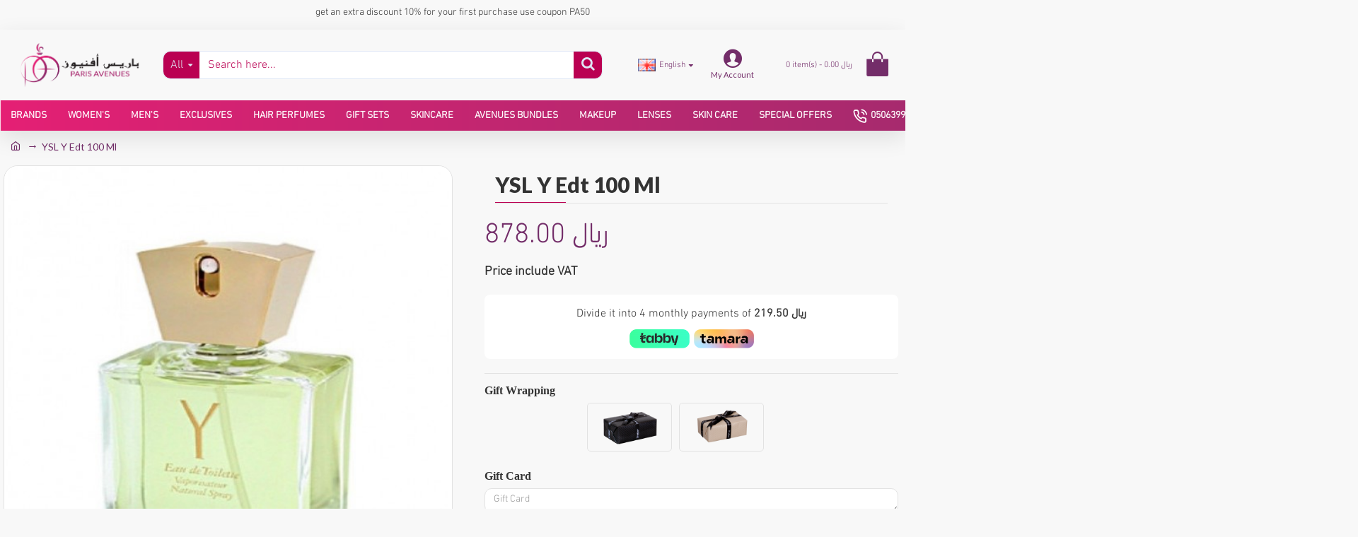

--- FILE ---
content_type: text/html; charset=utf-8
request_url: https://www.paris-avenues.com/en-gb/YSL-Y-Edt-100-Ml
body_size: 75907
content:
<!DOCTYPE html>
<html dir="ltr" lang="en" class="desktop mac chrome chrome131 webkit oc30 is-guest route-product-product product-2163 store-0 skin-1 desktop-header-active layout-2" data-jb="14218c54" data-jv="3.1.8" data-ov="3.0.3.2">
<head typeof="og:website">
<meta charset="UTF-8" />
<meta name="viewport" content="width=device-width, initial-scale=1.0">
<meta http-equiv="X-UA-Compatible" content="IE=edge">
<title>YSL Y Edt 100 Ml</title>
<base href="https://www.paris-avenues.com/" />
<link rel="alternate" hreflang="ar" href="https://www.paris-avenues.com/عطر-ايف-سان-لوران-واي-او-دو-تواليت-للنساء-100مل" /><link rel="alternate" hreflang="en-gb" href="https://www.paris-avenues.com/YSL-Y-Edt-100-Ml" /> 	
			

 
<meta name="robots" content="index, follow, max-image-preview:large, max-snippet:-1, max-video-preview:-1"> 
			
<link rel="preload" href="catalog/view/theme/journal3/icons/fonts/icomoon.woff2?v1" as="font" crossorigin>
<link rel="preconnect" href="https://fonts.googleapis.com/" crossorigin>
<link rel="preconnect" href="https://fonts.gstatic.com/" crossorigin>
<meta name="description" content="Buy YSL Y Edt 100 Ml. Buy Luxury Perfumes at Paris Avenues, Best Prices in KSA" />
<meta name="keywords" content="YSL Y Edt 100 Ml,YSL, Y, Edt, 100, Ml, ,Paris Avenues, Luxury perfumes KSA, Best perfumes, fragrance, perfumes in saudi arabia" />
<meta property="fb:app_id" content=""/>
<meta property="og:type" content="product"/>
<meta property="og:title" content="YSL Y Edt 100 Ml"/>
<meta property="og:url" content="https://www.paris-avenues.com/YSL-Y-Edt-100-Ml"/>
<meta property="og:image" content="https://cdn.paris-avenues.com/image/cache/catalog/Product2/3365440000926-YSL-Y-Edt-100-Ml--600x315w.jpg"/>
<meta property="og:image:width" content="600"/>
<meta property="og:image:height" content="315"/>
<meta property="og:description" content="La Collection Y by Yves Saint Laurent is a Chypre Floral fragrance for women. La Collection Y was launched in 2011. Top notes are bergamot and spices; middle notes are pink pepper, white flowers and iris; base notes are patchouli and oak moss.About the brand:Yves Saint Laurent is a French design hou"/>
<meta name="twitter:card" content="summary"/>
<meta name="twitter:site" content="@"/>
<meta name="twitter:title" content="YSL Y Edt 100 Ml"/>
<meta name="twitter:image" content="https://cdn.paris-avenues.com/image/cache/catalog/Product2/3365440000926-YSL-Y-Edt-100-Ml--200x200w.jpg"/>
<meta name="twitter:image:width" content="200"/>
<meta name="twitter:image:height" content="200"/>
<meta name="twitter:description" content="La Collection Y by Yves Saint Laurent is a Chypre Floral fragrance for women. La Collection Y was launched in 2011. Top notes are bergamot and spices; middle notes are pink pepper, white flowers and iris; base notes are patchouli and oak moss.About the brand:Yves Saint Laurent is a French design hou"/>
<script>window['Journal'] = {"isPopup":false,"isPhone":false,"isTablet":false,"isDesktop":true,"filterScrollTop":false,"filterUrlValuesSeparator":",","countdownDay":"Day","countdownHour":"Hour","countdownMin":"Min","countdownSec":"Sec","globalPageColumnLeftTabletStatus":false,"globalPageColumnRightTabletStatus":false,"scrollTop":true,"scrollToTop":false,"notificationHideAfter":"200000","quickviewPageStyleCloudZoomStatus":true,"quickviewPageStyleAdditionalImagesCarousel":true,"quickviewPageStyleAdditionalImagesCarouselStyleSpeed":"200","quickviewPageStyleAdditionalImagesCarouselStyleAutoPlay":false,"quickviewPageStyleAdditionalImagesCarouselStylePauseOnHover":true,"quickviewPageStyleAdditionalImagesCarouselStyleDelay":"3000","quickviewPageStyleAdditionalImagesCarouselStyleLoop":true,"quickviewPageStyleAdditionalImagesHeightAdjustment":"5","quickviewPageStyleProductStockUpdate":false,"quickviewPageStylePriceUpdate":true,"quickviewPageStyleOptionsSelect":"all","quickviewText":"Quickview","mobileHeaderOn":"tablet","subcategoriesCarouselStyleSpeed":"800","subcategoriesCarouselStyleAutoPlay":true,"subcategoriesCarouselStylePauseOnHover":true,"subcategoriesCarouselStyleDelay":"4000","subcategoriesCarouselStyleLoop":false,"productPageStyleImageCarouselStyleSpeed":"500","productPageStyleImageCarouselStyleAutoPlay":false,"productPageStyleImageCarouselStylePauseOnHover":true,"productPageStyleImageCarouselStyleDelay":"3000","productPageStyleImageCarouselStyleLoop":false,"productPageStyleCloudZoomStatus":true,"productPageStyleCloudZoomPosition":"inner","productPageStyleAdditionalImagesCarousel":true,"productPageStyleAdditionalImagesCarouselStyleSpeed":"800","productPageStyleAdditionalImagesCarouselStyleAutoPlay":true,"productPageStyleAdditionalImagesCarouselStylePauseOnHover":true,"productPageStyleAdditionalImagesCarouselStyleDelay":"4000","productPageStyleAdditionalImagesCarouselStyleLoop":false,"productPageStyleAdditionalImagesHeightAdjustment":"5","productPageStyleProductStockUpdate":false,"productPageStylePriceUpdate":true,"productPageStyleOptionsSelect":"none","infiniteScrollStatus":true,"infiniteScrollOffset":"30","infiniteScrollLoadPrev":"Load Previous Products","infiniteScrollLoadNext":"Show more","infiniteScrollLoading":"Loading...","infiniteScrollNoneLeft":"You have reached the end of the list.","checkoutUrl":"https:\/\/www.paris-avenues.com\/index.php?route=checkout\/checkout","headerHeight":"100","headerCompactHeight":"50","mobileMenuOn":"","searchStyleSearchAutoSuggestStatus":true,"searchStyleSearchAutoSuggestDescription":true,"searchStyleSearchAutoSuggestSubCategories":true,"headerMiniSearchDisplay":"default","stickyStatus":false,"stickyFullHomePadding":false,"stickyFullwidth":true,"stickyAt":"","stickyHeight":"","headerTopBarHeight":"35","topBarStatus":false,"headerType":"classic","headerMobileHeight":"100","headerMobileStickyStatus":false,"headerMobileTopBarVisibility":false,"headerMobileTopBarHeight":"","notification":[{"m":137,"c":"071d8bb3"}],"headerNotice":[{"m":56,"c":"9e4f882c"}],"columnsCount":0};</script>
<script>// forEach polyfill
if (window.NodeList && !NodeList.prototype.forEach) {
	NodeList.prototype.forEach = Array.prototype.forEach;
}

(function () {
	if (Journal['isPhone']) {
		return;
	}

	var wrappers = ['search', 'cart', 'cart-content', 'logo', 'language', 'currency'];
	var documentClassList = document.documentElement.classList;

	function extractClassList() {
		return ['desktop', 'tablet', 'phone', 'desktop-header-active', 'mobile-header-active', 'mobile-menu-active'].filter(function (cls) {
			return documentClassList.contains(cls);
		});
	}

	function mqr(mqls, listener) {
		Object.keys(mqls).forEach(function (k) {
			mqls[k].addListener(listener);
		});

		listener();
	}

	function mobileMenu() {
		console.warn('mobile menu!');

		var element = document.querySelector('#main-menu');
		var wrapper = document.querySelector('.mobile-main-menu-wrapper');

		if (element && wrapper) {
			wrapper.appendChild(element);
		}

		var main_menu = document.querySelector('.main-menu');

		if (main_menu) {
			main_menu.classList.add('accordion-menu');
		}

		document.querySelectorAll('.main-menu .dropdown-toggle').forEach(function (element) {
			element.classList.remove('dropdown-toggle');
			element.classList.add('collapse-toggle');
			element.removeAttribute('data-toggle');
		});

		document.querySelectorAll('.main-menu .dropdown-menu').forEach(function (element) {
			element.classList.remove('dropdown-menu');
			element.classList.remove('j-dropdown');
			element.classList.add('collapse');
		});
	}

	function desktopMenu() {
		console.warn('desktop menu!');

		var element = document.querySelector('#main-menu');
		var wrapper = document.querySelector('.desktop-main-menu-wrapper');

		if (element && wrapper) {
			wrapper.insertBefore(element, document.querySelector('#main-menu-2'));
		}

		var main_menu = document.querySelector('.main-menu');

		if (main_menu) {
			main_menu.classList.remove('accordion-menu');
		}

		document.querySelectorAll('.main-menu .collapse-toggle').forEach(function (element) {
			element.classList.add('dropdown-toggle');
			element.classList.remove('collapse-toggle');
			element.setAttribute('data-toggle', 'dropdown');
		});

		document.querySelectorAll('.main-menu .collapse').forEach(function (element) {
			element.classList.add('dropdown-menu');
			element.classList.add('j-dropdown');
			element.classList.remove('collapse');
		});

		document.body.classList.remove('mobile-wrapper-open');
	}

	function mobileHeader() {
		console.warn('mobile header!');

		Object.keys(wrappers).forEach(function (k) {
			var element = document.querySelector('#' + wrappers[k]);
			var wrapper = document.querySelector('.mobile-' + wrappers[k] + '-wrapper');

			if (element && wrapper) {
				wrapper.appendChild(element);
			}

			if (wrappers[k] === 'cart-content') {
				if (element) {
					element.classList.remove('j-dropdown');
					element.classList.remove('dropdown-menu');
				}
			}
		});

		var search = document.querySelector('#search');
		var cart = document.querySelector('#cart');

		if (search && (Journal['searchStyle'] === 'full')) {
			search.classList.remove('full-search');
			search.classList.add('mini-search');
		}

		if (cart && (Journal['cartStyle'] === 'full')) {
			cart.classList.remove('full-cart');
			cart.classList.add('mini-cart')
		}
	}

	function desktopHeader() {
		console.warn('desktop header!');

		Object.keys(wrappers).forEach(function (k) {
			var element = document.querySelector('#' + wrappers[k]);
			var wrapper = document.querySelector('.desktop-' + wrappers[k] + '-wrapper');

			if (wrappers[k] === 'cart-content') {
				if (element) {
					element.classList.add('j-dropdown');
					element.classList.add('dropdown-menu');
					document.querySelector('#cart').appendChild(element);
				}
			} else {
				if (element && wrapper) {
					wrapper.appendChild(element);
				}
			}
		});

		var search = document.querySelector('#search');
		var cart = document.querySelector('#cart');

		if (search && (Journal['searchStyle'] === 'full')) {
			search.classList.remove('mini-search');
			search.classList.add('full-search');
		}

		if (cart && (Journal['cartStyle'] === 'full')) {
			cart.classList.remove('mini-cart');
			cart.classList.add('full-cart');
		}

		documentClassList.remove('mobile-cart-content-container-open');
		documentClassList.remove('mobile-main-menu-container-open');
		documentClassList.remove('mobile-overlay');
	}

	function moveElements(classList) {
		if (classList.includes('mobile-header-active')) {
			mobileHeader();
			mobileMenu();
		} else if (classList.includes('mobile-menu-active')) {
			desktopHeader();
			mobileMenu();
		} else {
			desktopHeader();
			desktopMenu();
		}
	}

	var mqls = {
		phone: window.matchMedia('(max-width: 768px)'),
		tablet: window.matchMedia('(max-width: 1024px)'),
		menu: window.matchMedia('(max-width: ' + Journal['mobileMenuOn'] + 'px)')
	};

	mqr(mqls, function () {
		var oldClassList = extractClassList();

		if (Journal['isDesktop']) {
			if (mqls.phone.matches) {
				documentClassList.remove('desktop');
				documentClassList.remove('tablet');
				documentClassList.add('mobile');
				documentClassList.add('phone');
			} else if (mqls.tablet.matches) {
				documentClassList.remove('desktop');
				documentClassList.remove('phone');
				documentClassList.add('mobile');
				documentClassList.add('tablet');
			} else {
				documentClassList.remove('mobile');
				documentClassList.remove('phone');
				documentClassList.remove('tablet');
				documentClassList.add('desktop');
			}

			if (documentClassList.contains('phone') || (documentClassList.contains('tablet') && Journal['mobileHeaderOn'] === 'tablet')) {
				documentClassList.remove('desktop-header-active');
				documentClassList.add('mobile-header-active');
			} else {
				documentClassList.remove('mobile-header-active');
				documentClassList.add('desktop-header-active');
			}
		}

		if (documentClassList.contains('desktop-header-active') && mqls.menu.matches) {
			documentClassList.add('mobile-menu-active');
		} else {
			documentClassList.remove('mobile-menu-active');
		}

		var newClassList = extractClassList();

		if (oldClassList.join(' ') !== newClassList.join(' ')) {
			if (documentClassList.contains('safari') && !documentClassList.contains('ipad') && navigator.maxTouchPoints && navigator.maxTouchPoints > 2) {
				window.fetch('index.php?route=journal3/journal3/device_detect', {
					method: 'POST',
					body: 'device=ipad',
					headers: {
						'Content-Type': 'application/x-www-form-urlencoded'
					}
				}).then(function (data) {
					return data.json();
				}).then(function (data) {
					if (data.response.reload) {
						window.location.reload();
					}
				});
			}

			if (document.readyState === 'loading') {
				document.addEventListener('DOMContentLoaded', function () {
					moveElements(newClassList);
				});
			} else {
				moveElements(newClassList);
			}
		}
	});

})();

(function () {
	var cookies = {};
	var style = document.createElement('style');
	var documentClassList = document.documentElement.classList;

	document.head.appendChild(style);

	document.cookie.split('; ').forEach(function (c) {
		var cc = c.split('=');
		cookies[cc[0]] = cc[1];
	});

	if (Journal['popup']) {
		for (var i in Journal['popup']) {
			if (!cookies['p-' + Journal['popup'][i]['c']]) {
				documentClassList.add('popup-open');
				documentClassList.add('popup-center');
				break;
			}
		}
	}

	if (Journal['notification']) {
		for (var i in Journal['notification']) {
			if (cookies['n-' + Journal['notification'][i]['c']]) {
				style.sheet.insertRule('.module-notification-' + Journal['notification'][i]['m'] + '{ display:none }');
			}
		}
	}

	if (Journal['headerNotice']) {
		for (var i in Journal['headerNotice']) {
			if (cookies['hn-' + Journal['headerNotice'][i]['c']]) {
				style.sheet.insertRule('.module-header_notice-' + Journal['headerNotice'][i]['m'] + '{ display:none }');
			}
		}
	}

	if (Journal['layoutNotice']) {
		for (var i in Journal['layoutNotice']) {
			if (cookies['ln-' + Journal['layoutNotice'][i]['c']]) {
				style.sheet.insertRule('.module-layout_notice-' + Journal['layoutNotice'][i]['m'] + '{ display:none }');
			}
		}
	}
})();
</script>
<script>WebFontConfig = { google: { families: ["Lato:400,900,,700:latin-ext&display=block"] } };</script>
<script src="https://ajax.googleapis.com/ajax/libs/webfont/1.6.26/webfont.js" async></script>
<link href="catalog/view/theme/journal3/assets/8e0fd54cc59422db38573e6c8f1cc2d9.css" type="text/css" rel="stylesheet" media="all" />
<link href="https://www.paris-avenues.com/YSL-Y-Edt-100-Ml" rel="canonical" />
<link href="https://cdn.paris-avenues.com/image/catalog/1.png" rel="icon" />
<!-- Global site tag (gtag.js) - Google Analytics -->
	<script async src="https://www.googletagmanager.com/gtag/js?id=UA-141035850-1"></script>
	<script>
	window.dataLayer = window.dataLayer || [];
	function gtag(){dataLayer.push(arguments);}
	gtag('js', new Date());
	gtag('config', 'UA-141035850-1');gtag('config', 'G-M14HJX3BC8');</script>
<style>
.blog-post .post-details .post-stats{white-space:nowrap;overflow-x:auto;overflow-y:hidden;-webkit-overflow-scrolling:touch;;color:rgba(115, 45, 105, 1);margin-top:15px;margin-bottom:35px}.blog-post .post-details .post-stats .p-category{flex-wrap:nowrap;display:inline-flex}.mobile .blog-post .post-details .post-stats{overflow-x:scroll}.blog-post .post-details .post-stats::-webkit-scrollbar{-webkit-appearance:none;height:1px;height:5px;width:5px}.blog-post .post-details .post-stats::-webkit-scrollbar-track{background-color:white}.blog-post .post-details .post-stats::-webkit-scrollbar-thumb{background-color:#999;background-color:rgba(186, 0, 82, 1)}.blog-post .post-details .post-stats .p-posted{display:inline-flex}.blog-post .post-details .post-stats .p-author{display:inline-flex}.blog-post .post-details .post-stats .p-date{display:inline-flex}.p-date-image{color:rgba(255, 255, 255, 1);font-weight:700;background:rgba(115, 45, 105, 1);margin:7px;border-radius:3px}.blog-post .post-details .post-stats .p-comment{display:inline-flex}.blog-post .post-details .post-stats .p-view{display:inline-flex}.post-details{padding-bottom:20px}.post-content>p{margin-bottom:10px}.post-content{font-size:14px;column-count:initial;column-gap:50px;column-rule-style:none}.post-image{display:block;text-align:left;float:none}.post-image
img{border-radius:10px;box-shadow:0 5px 50px -10px rgba(0, 0, 0, 0.05)}.blog-post
.tags{margin-top:15px;justify-content:flex-start;font-weight:700;justify-content:center}.blog-post .tags a, .blog-post .tags-title{margin-right:8px;margin-bottom:8px}.blog-post .tags
b{display:none}.blog-post .tags
a{border-radius:10px;padding-right:8px;padding-left:8px;color:rgba(230, 230, 230, 1);font-weight:400;text-decoration:none;background:rgba(44, 54, 64, 1)}.blog-post .tags a:hover{color:rgba(255,255,255,1);background:rgba(115,45,105,1)}.post-comments{margin-top:20px}.reply-btn.btn,.reply-btn.btn:visited{font-size:16px;color:rgba(255,255,255,1);font-weight:400;text-transform:uppercase}.reply-btn.btn:hover{color:rgba(255, 255, 255, 1) !important;background:rgba(115, 45, 105, 1) !important}.reply-btn.btn{background-image:url('https://cdn.paris-avenues.com/image/cache/catalog/ADD%20To%20Cart5-1000x300.png');background-size:cover;border-width:2px;padding:13px;padding-right:18px;padding-left:18px;border-radius:3px !important}.reply-btn.btn:active,.reply-btn.btn:hover:active,.reply-btn.btn:focus:active{background:rgba(115, 45, 105, 1) !important;box-shadow:inset 0 0 5px rgba(0, 0, 0, 0.1)}.desktop .reply-btn.btn:hover{box-shadow:0 10px 30px rgba(0,0,0,0.1)}.reply-btn.btn:focus{box-shadow:inset 0 0 5px rgba(0,0,0,0.1)}.reply-btn.btn.btn.disabled::after{font-size:20px}.post-comment{margin-bottom:30px;padding-bottom:15px;border-width:0;border-bottom-width:1px;border-style:solid}.post-reply{margin-top:15px;margin-left:60px;padding-top:20px;border-width:0;border-top-width:1px;border-style:solid}.user-avatar{display:block;margin-right:15px;border-radius:50%}.module-blog_comments .side-image{display:block}.post-comment .user-name{font-size:18px;font-weight:700}.post-comment .user-data
div{font-size:12px}.post-comment .user-site::before{left:-1px}.post-comment .user-data .user-date{display:inline-flex}.post-comment .user-data .user-time{display:inline-flex}.comment-form .form-group:not(.required){display:flex}.user-data .user-site{display:inline-flex}.main-posts.post-grid .post-layout.swiper-slide{margin-right:20px;width:calc((100% - 3 * 20px) / 4 - 0.01px)}.main-posts.post-grid .post-layout:not(.swiper-slide){padding:10px;width:calc(100% / 4 - 0.01px)}.one-column #content .main-posts.post-grid .post-layout.swiper-slide{margin-right:20px;width:calc((100% - 2 * 20px) / 3 - 0.01px)}.one-column #content .main-posts.post-grid .post-layout:not(.swiper-slide){padding:10px;width:calc(100% / 3 - 0.01px)}.two-column #content .main-posts.post-grid .post-layout.swiper-slide{margin-right:20px;width:calc((100% - 1 * 20px) / 2 - 0.01px)}.two-column #content .main-posts.post-grid .post-layout:not(.swiper-slide){padding:10px;width:calc(100% / 2 - 0.01px)}.side-column .main-posts.post-grid .post-layout.swiper-slide{margin-right:20px;width:calc((100% - 0 * 20px) / 1 - 0.01px)}.side-column .main-posts.post-grid .post-layout:not(.swiper-slide){padding:10px;width:calc(100% / 1 - 0.01px)}.main-posts.post-grid{margin:-10px}.post-grid .post-thumb{background:rgba(255, 255, 255, 1);border-radius:7px}.desktop .post-grid .post-thumb:hover{box-shadow:0 10px 30px rgba(0, 0, 0, 0.1)}.post-grid .post-thumb:hover .image
img{transform:scale(1.15)}.post-grid .post-thumb
.caption{position:relative;bottom:auto;width:auto}.post-grid .post-thumb
.name{display:flex;width:auto;margin-left:auto;margin-right:auto;justify-content:center;margin-left:auto;margin-right:auto;margin-top:12px;margin-bottom:12px}.post-grid .post-thumb .name
a{white-space:nowrap;overflow:hidden;text-overflow:ellipsis;font-family:DINNextLTArabic-Light;font-weight:700;font-size:18px;color:rgba(58, 71, 84, 1)}.post-grid .post-thumb
.description{display:block;color:rgba(115, 45, 105, 1);text-align:center;padding-right:15px;padding-left:15px}.post-grid .post-thumb .button-group{display:flex;justify-content:center;padding:15px}.post-grid .post-thumb .btn-read-more::before{display:inline-block}.post-grid .post-thumb .btn-read-more::after{display:inline-block;content:'\e5c8' !important;font-family:icomoon !important}.post-grid .post-thumb .btn-read-more .btn-text{display:inline-block;padding:0
.4em}.post-grid .post-thumb .btn-read-more.btn, .post-grid .post-thumb .btn-read-more.btn:visited{color:rgba(115, 45, 105, 1);text-transform:none}.post-grid .post-thumb .btn-read-more.btn:hover{color:rgba(186, 0, 82, 1) !important;background:none !important}.post-grid .post-thumb .btn-read-more.btn:active, .post-grid .post-thumb .btn-read-more.btn:hover:active, .post-grid .post-thumb .btn-read-more.btn:focus:active{color:rgba(186, 0, 82, 1) !important;background:none !important;box-shadow:none}.post-grid .post-thumb .btn-read-more.btn:focus{color:rgba(186, 0, 82, 1) !important;background:none;box-shadow:none}.post-grid .post-thumb .btn-read-more.btn{background:none;border-style:none;box-shadow:none}.desktop .post-grid .post-thumb .btn-read-more.btn:hover{box-shadow:none}.post-grid .post-thumb .btn-read-more.btn.btn.disabled::after{font-size:20px}.post-grid .post-thumb .post-stats{display:flex;justify-content:center;position:absolute;transform:translateY(-100%);width:100%;background:rgba(240, 242, 245, 0.9);padding:7px}.post-grid .post-thumb .post-stats .p-author{display:flex}.post-grid .post-thumb
.image{display:block}.post-grid .post-thumb .p-date{display:flex}.post-grid .post-thumb .post-stats .p-comment{display:flex}.post-grid .post-thumb .post-stats .p-view{display:flex}.post-list .post-layout:not(.swiper-slide){margin-bottom:40px}.post-list .post-thumb
.caption{flex-basis:200px;background:rgba(248, 248, 248, 1);padding:20px;padding-top:15px}.post-list .post-thumb
.image{display:block}.desktop .post-list .post-thumb:hover{box-shadow:0 15px 90px -10px rgba(0, 0, 0, 0.2)}.post-list .post-thumb:hover .image
img{transform:scale(1.15)}.post-list .post-thumb
.name{display:flex;width:auto;margin-left:auto;margin-right:auto;justify-content:flex-start;margin-left:0;margin-right:auto}.post-list .post-thumb .name
a{white-space:normal;overflow:visible;text-overflow:initial;font-family:DINNextLTArabic-Light;font-weight:700;font-size:22px;color:rgba(51, 51, 51, 1)}.desktop .post-list .post-thumb .name a:hover{color:rgba(186, 0, 82, 1)}.post-list .post-thumb
.description{display:block;color:rgba(139, 145, 152, 1);padding-top:5px;padding-bottom:5px;margin-bottom:10px}.post-list .post-thumb .button-group{display:flex;justify-content:flex-start}.post-list .post-thumb .btn-read-more::before{display:inline-block}.post-list .post-thumb .btn-read-more .btn-text{display:inline-block;padding:0
.4em}.post-list .post-thumb .btn-read-more::after{content:'\e5c8' !important;font-family:icomoon !important}.post-list .post-thumb .btn-read-more.btn, .post-list .post-thumb .btn-read-more.btn:visited{color:rgba(44, 54, 64, 1);font-weight:400;text-transform:uppercase}.post-list .post-thumb .btn-read-more.btn:hover{color:rgba(255, 255, 255, 1) !important;background:rgba(115, 45, 105, 1) !important}.post-list .post-thumb .btn-read-more.btn:active, .post-list .post-thumb .btn-read-more.btn:hover:active, .post-list .post-thumb .btn-read-more.btn:focus:active{color:rgba(255, 255, 255, 1) !important;background:rgba(115, 45, 105, 1) !important;border-color:rgba(115, 45, 105, 1) !important;box-shadow:inset 0 0 5px rgba(0, 0, 0, 0.1)}.post-list .post-thumb .btn-read-more.btn:focus{color:rgba(255, 255, 255, 1) !important;box-shadow:inset 0 0 5px rgba(0, 0, 0, 0.1)}.post-list .post-thumb .btn-read-more.btn{background:none;border-width:1px;border-style:solid;border-color:rgba(8, 8, 8, 1);padding:12px;padding-right:15px;padding-left:15px;border-radius:7px !important}.post-list .post-thumb .btn-read-more.btn:hover, .post-list .post-thumb .btn-read-more.btn:active:hover{border-color:rgba(115, 45, 105, 1)}.desktop .post-list .post-thumb .btn-read-more.btn:hover{box-shadow:0 10px 30px rgba(0, 0, 0, 0.1)}.post-list .post-thumb .btn-read-more.btn.btn.disabled::after{font-size:20px}.post-list .post-thumb .post-stats{display:flex;font-size:12px;color:rgba(139, 145, 152, 1);justify-content:flex-start;margin-bottom:10px}.post-list .post-thumb .post-stats .p-author::before{font-size:13px}.post-list .post-thumb .post-stats .p-author{display:block}.post-list .post-thumb .p-date{display:flex}.post-list .post-thumb .post-stats .p-comment{display:block}.post-list .post-thumb .post-stats .p-view{display:flex}.blog-feed
span{display:block;color:rgba(115, 45, 105, 1) !important}.blog-feed{display:inline-flex;margin-right:30px;margin-top:-5px}.blog-feed::before{content:'\f143' !important;font-family:icomoon !important;font-size:14px;color:rgba(186,0,82,1)}.countdown{font-family:DINNextLTArabic-Light;font-weight:400;font-size:14px;color:rgba(51, 51, 51, 1);background:rgba(240, 242, 245, 1);border-radius:3px;width:90%}.countdown div
span{color:rgba(115,45,105,1)}.countdown>div{border-style:solid;border-color:rgba(226, 226, 226, 1)}.boxed-layout .site-wrapper{overflow:hidden}.boxed-layout
.header{padding:0
20px}.boxed-layout
.breadcrumb{padding-left:20px;padding-right:20px}.wrapper, .mega-menu-content, .site-wrapper > .container, .grid-cols,.desktop-header-active .is-sticky .header .desktop-main-menu-wrapper,.desktop-header-active .is-sticky .sticky-fullwidth-bg,.boxed-layout .site-wrapper, .breadcrumb, .title-wrapper, .page-title > span,.desktop-header-active .header .top-bar,.desktop-header-active .header .mid-bar,.desktop-main-menu-wrapper{max-width:1280px}.desktop-main-menu-wrapper .main-menu>.j-menu>.first-dropdown::before{transform:translateX(calc(0px - (100vw - 1280px) / 2))}html[dir='rtl'] .desktop-main-menu-wrapper .main-menu>.j-menu>.first-dropdown::before{transform:none;right:calc(0px - (100vw - 1280px) / 2)}.desktop-main-menu-wrapper .main-menu>.j-menu>.first-dropdown.mega-custom::before{transform:translateX(calc(0px - (200vw - 1280px) / 2))}html[dir='rtl'] .desktop-main-menu-wrapper .main-menu>.j-menu>.first-dropdown.mega-custom::before{transform:none;right:calc(0px - (200vw - 1280px) / 2)}body{background:rgba(248,248,248,1);font-family:DINNextLTArabic-Light;font-size:16px;line-height:1.5;-webkit-font-smoothing:antialiased}.site-wrapper>.container>.row{padding:5px}#content{padding-bottom:20px}.column-left
#content{padding-left:5px}.column-right
#content{padding-right:5px}.side-column{max-width:260px;padding:30px;padding-top:0px;padding-left:0px}.one-column
#content{max-width:calc(100% - 260px)}.two-column
#content{max-width:calc(100% - 260px * 2)}#column-left{border-width:0;border-right-width:1px;border-style:solid;border-color:rgba(226,226,226,1)}#column-right{border-width:0;border-left-width:1px;border-style:solid;border-color:rgba(226,226,226,1);padding:30px;padding-top:0px;padding-right:0px}.page-title{display:block}.dropdown.drop-menu>.j-dropdown{left:0;right:auto;transform:translate3d(0,-10px,0)}.dropdown.drop-menu.animating>.j-dropdown{left:0;right:auto;transform:none}.dropdown.drop-menu>.j-dropdown::before{left:10px;right:auto;transform:translateX(0)}.dropdown.dropdown .j-menu .dropdown>a>.count-badge{margin-right:0}.dropdown.dropdown .j-menu .dropdown>a>.count-badge+.open-menu+.menu-label{margin-left:7px}.dropdown.dropdown .j-menu .dropdown>a::after{display:block}.dropdown.dropdown .j-menu>li>a{font-family:'Lato';font-weight:400;font-size:12px;color:rgba(255, 255, 255, 1);background:rgba(255, 255, 255, 1);padding:10px;padding-left:15px}.dropdown.dropdown .j-menu .links-text{white-space:normal;overflow:visible;text-overflow:initial}.dropdown.dropdown .j-menu>li>a::before{margin-right:7px;min-width:20px;font-size:18px}.desktop .dropdown.dropdown .j-menu > li:hover > a, .dropdown.dropdown .j-menu>li.active>a{background:rgba(240, 242, 245, 1)}.dropdown.dropdown .j-menu > li > a, .dropdown.dropdown.accordion-menu .menu-item > a + div, .dropdown.dropdown .accordion-menu .menu-item>a+div{border-style:none}.dropdown.dropdown .j-menu a .count-badge{display:none;position:relative}.dropdown.dropdown:not(.mega-menu) .j-dropdown{min-width:200px}.dropdown.dropdown:not(.mega-menu) .j-menu{box-shadow:30px 40px 90px -10px rgba(0, 0, 0, 0.2)}.dropdown.dropdown .j-dropdown::before{display:block;border-bottom-color:rgba(255,255,255,1);margin-left:7px;margin-top:-10px}legend{font-family:'Lato';font-weight:900;font-size:11px;text-align:center;margin-bottom:15px;white-space:normal;overflow:visible;text-overflow:initial;text-align:left;font-family:'Lato';font-weight:900;font-size:11px;text-align:center;margin-bottom:15px;white-space:normal;overflow:visible;text-overflow:initial;text-align:left}legend::after{content:'';display:block;position:relative;margin-top:10px;left:initial;right:initial;margin-left:0;margin-right:auto;transform:none;content:'';display:block;position:relative;margin-top:10px;left:initial;right:initial;margin-left:0;margin-right:auto;transform:none}legend.page-title>span::after{content:'';display:block;position:relative;margin-top:10px;left:initial;right:initial;margin-left:0;margin-right:auto;transform:none;content:'';display:block;position:relative;margin-top:10px;left:initial;right:initial;margin-left:0;margin-right:auto;transform:none}legend::after,legend.page-title>span::after{width:50px;height:1px;background:rgba(230,26,116,1);width:50px;height:1px;background:rgba(230,26,116,1)}.title{font-family:'Lato';font-weight:900;font-size:11px;text-align:center;margin-bottom:15px;white-space:normal;overflow:visible;text-overflow:initial;text-align:left}.title::after{content:'';display:block;position:relative;margin-top:10px;left:initial;right:initial;margin-left:0;margin-right:auto;transform:none}.title.page-title>span::after{content:'';display:block;position:relative;margin-top:10px;left:initial;right:initial;margin-left:0;margin-right:auto;transform:none}.title::after,.title.page-title>span::after{width:50px;height:1px;background:rgba(230, 26, 116, 1)}html:not(.popup) .page-title{font-size:30px;border-width:0;border-bottom-width:1px;border-style:solid;border-color:rgba(226, 226, 226, 1);margin-top:5px;margin-bottom:30px;white-space:normal;overflow:visible;text-overflow:initial}html:not(.popup) .page-title::after{content:'';display:block;position:relative;margin-top:2px}html:not(.popup) .page-title.page-title>span::after{content:'';display:block;position:relative;margin-top:2px}html:not(.popup) .page-title::after, html:not(.popup) .page-title.page-title>span::after{width:100px;height:1px;background:rgba(186,0,82,1)}.menu-label{color:rgba(255,255,255,1);font-weight:400;text-transform:none;background:rgba(230,26,116,1);padding:1px;padding-right:5px;padding-left:5px}.btn,.btn:visited{font-size:16px;color:rgba(255,255,255,1);font-weight:400;text-transform:uppercase}.btn:hover{color:rgba(255, 255, 255, 1) !important;background:rgba(115, 45, 105, 1) !important}.btn{background-image:url('https://cdn.paris-avenues.com/image/cache/catalog/ADD%20To%20Cart5-1000x300.png');background-size:cover;border-width:2px;padding:13px;padding-right:18px;padding-left:18px;border-radius:3px !important}.btn:active,.btn:hover:active,.btn:focus:active{background:rgba(115, 45, 105, 1) !important;box-shadow:inset 0 0 5px rgba(0, 0, 0, 0.1)}.desktop .btn:hover{box-shadow:0 10px 30px rgba(0,0,0,0.1)}.btn:focus{box-shadow:inset 0 0 5px rgba(0,0,0,0.1)}.btn.btn.disabled::after{font-size:20px}.btn-secondary.btn{background:rgba(115,45,105,1)}.btn-secondary.btn:hover{background:rgba(115, 45, 105, 1) !important}.btn-secondary.btn.btn.disabled::after{font-size:20px}.btn-success.btn,.btn-success.btn:visited{font-family:DINNextLTArabic-Light;color:rgba(255,255,255,1);font-weight:700;text-align:center}.btn-success.btn{background:rgba(0, 0, 0, 1);border-radius:10px !important}.btn-success.btn:hover{background:rgba(115, 45, 105, 1) !important}.btn-success.btn.btn.disabled::after{font-size:20px}.btn-danger.btn:hover{background:rgba(115, 45, 105, 1) !important}.btn-danger.btn.btn.disabled::after{font-size:20px}.btn-danger .btn.btn.disabled::after{animation:fa-spin infinite linear}.btn-warning.btn{background:rgba(186,0,82,1)}.btn-warning.btn:hover{background:rgba(115, 45, 105, 1) !important}.btn-warning.btn.btn.disabled::after{font-size:20px}.btn-info.btn{background:rgba(115,45,105,1)}.btn-info.btn:hover{background:rgba(115, 45, 105, 1) !important}.btn-info.btn.btn.disabled::after{font-size:20px}.btn-light.btn,.btn-light.btn:visited{color:rgba(51,51,51,1)}.btn-light.btn{background:rgba(238,238,238,1)}.btn-light.btn:hover{background:rgba(226, 226, 226, 1) !important}.btn-light.btn.btn.disabled::after{font-size:20px}.btn-dark.btn{background:rgba(44,54,64,1)}.btn-dark.btn:hover{background:rgba(58, 71, 84, 1) !important}.btn-dark.btn.btn.disabled::after{font-size:20px}.buttons{margin-top:20px}.buttons .pull-right .btn, .buttons .pull-right .btn:visited{font-size:16px;color:rgba(255, 255, 255, 1);font-weight:400;text-transform:uppercase}.buttons .pull-right .btn:hover{color:rgba(255, 255, 255, 1) !important;background:rgba(115, 45, 105, 1) !important}.buttons .pull-right
.btn{background-image:url('https://cdn.paris-avenues.com/image/cache/catalog/ADD%20To%20Cart5-1000x300.png');background-size:cover;border-width:2px;padding:13px;padding-right:18px;padding-left:18px;border-radius:3px !important}.buttons .pull-right .btn:active, .buttons .pull-right .btn:hover:active, .buttons .pull-right .btn:focus:active{background:rgba(115, 45, 105, 1) !important;box-shadow:inset 0 0 5px rgba(0, 0, 0, 0.1)}.desktop .buttons .pull-right .btn:hover{box-shadow:0 10px 30px rgba(0, 0, 0, 0.1)}.buttons .pull-right .btn:focus{box-shadow:inset 0 0 5px rgba(0, 0, 0, 0.1)}.buttons .pull-right .btn.btn.disabled::after{font-size:20px}.buttons .pull-left
.btn{background:rgba(115, 45, 105, 1)}.buttons .pull-left .btn:hover{background:rgba(115, 45, 105, 1) !important}.buttons .pull-left .btn.btn.disabled::after{font-size:20px}.buttons>div{flex:1;width:100%;flex-basis:auto}.buttons > div
.btn{width:100%}.buttons .pull-left{margin-right:0}.buttons>div+div{padding-left:20px}.buttons .pull-right:only-child{flex:1;margin:0
auto 0 auto}.buttons .pull-right:only-child
.btn{width:100%}.buttons input+.btn{margin-top:5px}.buttons input[type=checkbox]{margin-right:7px !important;margin-left:3px !important}.tags{margin-top:15px;justify-content:flex-start;font-weight:700}.tags a,.tags-title{margin-right:8px;margin-bottom:8px}.tags
b{display:none}.tags
a{border-radius:10px;padding-right:8px;padding-left:8px;color:rgba(230, 230, 230, 1);font-weight:400;text-decoration:none;background:rgba(44, 54, 64, 1)}.tags a:hover{color:rgba(255,255,255,1);background:rgba(115,45,105,1)}.nav-tabs>li>a,.nav-tabs>li.active>a,.nav-tabs>li.active>a:hover,.nav-tabs>li.active>a:focus{font-family:DINNextLTArabic-Light;font-weight:700;font-size:12px;color:rgba(35, 31, 32, 1);text-transform:uppercase}.desktop .nav-tabs>li:hover>a,.nav-tabs>li.active>a{color:rgba(51,51,51,1)}.nav-tabs>li.active>a,.nav-tabs>li.active>a:hover,.nav-tabs>li.active>a:focus{color:rgba(51,51,51,1)}.nav-tabs>li{border-width:0;border-bottom-width:1px;border-style:solid;border-color:rgba(0,0,0,0);flex-grow:0}.nav-tabs>li.active{border-color:rgba(186,0,82,1);border-bottom-color:rgba(230,26,116,1)}.nav-tabs>li.active::after{display:none;border-top-color:rgba(230,26,116,1);border-top-width:10px}.nav-tabs>li>a{justify-content:center;white-space:nowrap;padding:0px;padding-bottom:8px}.nav-tabs>li>a::before{font-size:18px}.nav-tabs{display:flex;justify-content:flex-start;flex-wrap:nowrap;overflow-x:auto;overflow-y:hidden;-webkit-overflow-scrolling:touch;;min-width:50px}.nav-tabs>li:not(:last-child){margin-right:20px}.mobile .nav-tabs{overflow-x:scroll}.nav-tabs::-webkit-scrollbar{-webkit-appearance:none;height:1px;height:1px;width:1px}.nav-tabs::-webkit-scrollbar-track{background-color:white;background-color:rgba(238,238,238,1)}.nav-tabs::-webkit-scrollbar-thumb{background-color:#999;background-color:rgba(139,145,152,1)}.tab-container::before{display:none}.tab-content{padding-top:20px}.tab-container{display:block}.tab-container .nav-tabs{flex-direction:row}.alert{margin-bottom:20px}.breadcrumb{display:block !important;text-align:left;padding:10px;padding-left:0px;white-space:nowrap}.breadcrumb li:first-of-type a i::before{content:'\eb69' !important;font-family:icomoon !important;top:1px}.breadcrumb
a{font-size:14px;color:rgba(115, 45, 105, 1)}.breadcrumb li:last-of-type
a{color:rgba(115,45,105,1)}.breadcrumb>li+li:before{content:'→';color:rgba(115, 45, 105, 1);top:1px}.mobile
.breadcrumb{overflow-x:scroll}.breadcrumb::-webkit-scrollbar{-webkit-appearance:none;height:1px;height:1px;width:1px}.breadcrumb::-webkit-scrollbar-track{background-color:white}.breadcrumb::-webkit-scrollbar-thumb{background-color:#999;background-color:rgba(186, 0, 82, 1)}.panel-group .panel-heading a::before{content:'\f067' !important;font-family:icomoon !important;margin-right:3px;order:10}.desktop .panel-group .panel-heading:hover a::before{color:rgba(115, 45, 105, 1)}.panel-group .panel-active .panel-heading a::before{content:'\f068' !important;font-family:icomoon !important;color:rgba(115, 45, 105, 1)}.panel-group .panel-heading
a{justify-content:space-between;font-family:DINNextLTArabic-Light;font-weight:700;font-size:12px;color:rgba(115, 45, 105, 1);text-transform:uppercase;padding:15px;padding-right:5px;padding-left:0px}.panel-group .panel-heading:hover
a{color:rgba(115, 45, 105, 1)}.panel-group .panel-active .panel-heading:hover a, .panel-group .panel-active .panel-heading
a{color:rgba(115, 45, 105, 1)}.panel-group .panel-heading{border-width:0;border-top-width:1px;border-style:solid;border-color:rgba(226, 226, 226, 1)}.panel-group .panel:first-child .panel-heading{border-width:0px}.panel-group .panel-body{padding-bottom:20px}body h1, body h2, body h3, body h4, body h5, body
h6{font-family:DINNextLTArabic-Light;font-weight:700}body
a{font-family:'Lato';color:rgba(115, 45, 105, 1);text-decoration:underline;display:inline-block}body a:hover{color:rgba(186, 0, 82, 1);text-decoration:none}body
p{margin-bottom:15px}body
h1{font-family:'Lato';font-weight:900;margin-top:15px;margin-bottom:20px}body
h2{font-family:'Lato';font-weight:900;font-size:30px;margin-bottom:15px}body
h3{font-family:'Lato';font-weight:900;margin-bottom:15px}body
h4{font-family:'Lato';font-weight:900;text-transform:uppercase;margin-bottom:15px}body
h5{font-family:'Lato';font-weight:400;font-size:22px;color:rgba(139, 145, 152, 1);margin-bottom:20px}body
h6{font-family:'Lato';font-weight:900;font-size:14px;color:rgba(255, 255, 255, 1);text-transform:uppercase;background:rgba(139, 145, 152, 1);padding:10px;padding-top:7px;padding-bottom:7px;margin-top:5px;margin-bottom:15px;display:inline-block}body
blockquote{font-size:17px;font-weight:400;padding-left:20px;margin-top:20px;margin-bottom:20px;border-width:0;border-left-width:5px;border-style:solid;border-color:rgba(186, 0, 82, 1);float:none;display:flex;flex-direction:column;max-width:500px}body blockquote::before{margin-left:initial;margin-right:auto;float:none;content:'\e9af' !important;font-family:icomoon !important;font-size:45px;color:rgba(115, 45, 105, 1);margin-right:10px;margin-bottom:10px}body
hr{margin-top:20px;margin-bottom:20px;border-width:0;border-top-width:1px;border-style:solid;border-color:rgba(226, 226, 226, 1);overflow:hidden}body .drop-cap{font-family:DINNextLTArabic-Light !important;font-size:70px !important;font-weight:700 !important;font-family:'Lato';font-weight:700;margin-right:8px}body .amp::before{content:'\e901' !important;font-family:icomoon !important;font-size:25px;top:5px}body .video-responsive{margin:0px;margin-bottom:20px}.count-badge{font-family:DINNextLTArabic-Light;font-size:11px;color:rgba(255,255,255,1);font-weight:400;background:rgba(186,0,82,1);border-width:2px;border-style:solid;border-color:rgba(248,248,248,1);border-radius:50px}.count-zero{display:none !important}.product-label
b{font-family:'Lato';font-size:11px;color:rgba(255, 255, 255, 1);font-weight:700;text-transform:uppercase;background:rgba(115, 45, 105, 1);border-radius:3px;padding:5px;padding-bottom:6px}.product-label.product-label-default
b{min-width:45px}.tooltip-inner{font-size:12px;color:rgba(255, 255, 255, 1);background:rgba(115, 45, 105, 1);border-radius:3px;box-shadow:0 -10px 30px -5px rgba(0, 0, 0, 0.15)}.tooltip.top .tooltip-arrow{border-top-color:rgba(115, 45, 105, 1)}.tooltip.right .tooltip-arrow{border-right-color:rgba(115, 45, 105, 1)}.tooltip.bottom .tooltip-arrow{border-bottom-color:rgba(115, 45, 105, 1)}.tooltip.left .tooltip-arrow{border-left-color:rgba(115, 45, 105, 1)}table
td{color:rgba(115, 45, 105, 1);background:rgba(255, 255, 255, 1);padding:12px
!important}table tbody tr:nth-child(even) td{background:rgba(250,250,250,1)}table{border-width:1px !important;border-style:solid !important;border-color:rgba(226, 226, 226, 1) !important}table thead
td{font-weight:700;text-transform:uppercase;background:rgba(238, 238, 238, 1)}table thead td, table thead
th{border-width:0 !important;border-top-width:1px !important;border-bottom-width:1px !important;border-style:solid !important;border-color:rgba(226, 226, 226, 1) !important}table tfoot
td{background:rgba(238, 238, 238, 1)}table tfoot td, table tfoot
th{border-width:0 !important;border-top-width:1px !important;border-style:solid !important;border-color:rgba(226, 226, 226, 1) !important}.table-responsive{border-width:1px;border-style:solid;border-color:rgba(226,226,226,1)}.table-responsive>table{border-width:0px !important}.table-responsive::-webkit-scrollbar-thumb{background-color:rgba(186,0,82,1);border-radius:5px}.table-responsive::-webkit-scrollbar{height:1px;width:1px}.form-group .control-label{display:flex;max-width:600px;padding-top:7px;padding-bottom:5px;justify-content:flex-start}.required .control-label+div::before{display:none}.required .control-label::after{display:inline}.has-error{color:rgba(186, 0, 82, 1) !important}.has-error .form-control{border-style:solid !important;border-color:rgba(186, 0, 82, 1) !important}.required .control-label::after, .required .control-label+div::before,.text-danger{font-size:17px;color:rgba(186,0,82,1)}.form-group{margin-bottom:8px}.required.has-error .control-label::after, .required.has-error .control-label+div::before{color:rgba(186, 0, 82, 1) !important}.required .control-label::after, .required .control-label+div::before{margin-top:3px}input.form-control{background:rgba(255, 255, 255, 1) !important;border-width:1px !important;border-style:solid !important;border-color:rgba(226, 226, 226, 1) !important;border-radius:10px !important;max-width:500px;height:38px}input.form-control:hover{box-shadow:0 5px 50px -10px rgba(0,0,0,0.05)}input.form-control:focus{box-shadow:inset 0 0 5px rgba(0,0,0,0.1)}textarea.form-control{background:rgba(255, 255, 255, 1) !important;border-width:1px !important;border-style:solid !important;border-color:rgba(226, 226, 226, 1) !important;border-radius:10px !important;height:100px}textarea.form-control:hover{box-shadow:0 5px 50px -10px rgba(0,0,0,0.05)}textarea.form-control:focus{box-shadow:inset 0 0 5px rgba(0,0,0,0.1)}select.form-control{background:rgba(255, 255, 255, 1) !important;border-width:1px !important;border-style:solid !important;border-color:rgba(226, 226, 226, 1) !important;border-radius:10px !important;max-width:500px}select.form-control:hover{box-shadow:0 5px 50px -10px rgba(0,0,0,0.05)}select.form-control:focus{box-shadow:inset 0 0 5px rgba(0,0,0,0.1)}.radio{width:100%}.checkbox{width:100%}.input-group .input-group-btn
.btn{min-width:36px;padding:12px;min-height:36px;margin-left:5px}.product-option-file .btn i::before{content:'\ebd8' !important;font-family:icomoon !important}.stepper input.form-control{background:rgba(255, 255, 255, 1) !important;border-width:0px !important}.stepper input.form-control::placeholder{color:rgba(115, 45, 105, 1) !important}.stepper{width:50px;height:36px;border-style:solid;border-color:rgba(115, 45, 105, 1);border-radius:3px}.stepper span
i{color:rgba(255,255,255,1);background-color:rgba(115,45,105,1)}.pagination-results{letter-spacing:1px;margin-top:20px;justify-content:center}.pagination-results .text-right{display:block}.pagination>li>a:hover{color:rgba(255,255,255,1)}.pagination>li.active>span,.pagination>li.active>span:hover,.pagination>li>a:focus{color:rgba(255,255,255,1)}.pagination>li{background:rgba(248,248,248,1);border-radius:3px}.pagination>li>a,.pagination>li>span{padding:5px;padding-right:6px;padding-left:6px}.pagination>li:hover{background:rgba(115,45,105,1)}.pagination>li.active{background:rgba(115, 45, 105, 1)}.pagination > li:first-child a::before, .pagination > li:last-child a::before{content:'\e940' !important;font-family:icomoon !important}.pagination > li .prev::before, .pagination > li .next::before{content:'\e93e' !important;font-family:icomoon !important}.pagination>li:not(:first-of-type){margin-left:5px}.rating .fa-stack{font-size:13px;width:1.2em}.rating .fa-star, .rating .fa-star+.fa-star-o{color:rgba(115,45,105,1)}.popup-inner-body{max-height:calc(100vh - 50px * 2)}.popup-container{max-width:calc(100% - 20px * 2)}.popup-bg{background:rgba(0,0,0,0.75)}.popup-body,.popup{background:rgba(255, 255, 255, 1)}.popup-content, .popup .site-wrapper{padding:20px}.popup-body{border-radius:3px;box-shadow:0 15px 90px -10px rgba(0, 0, 0, 0.2)}.popup-container .popup-close::before{content:'\e981' !important;font-family:icomoon !important;font-size:18px}.popup-close{width:30px;height:30px;margin-right:10px;margin-top:35px}.popup-container>.btn,.popup-container>.btn:visited{color:rgba(115,45,105,1);text-transform:none}.popup-container>.btn:hover{color:rgba(186, 0, 82, 1) !important;background:none !important}.popup-container>.btn:active,.popup-container>.btn:hover:active,.popup-container>.btn:focus:active{color:rgba(186, 0, 82, 1) !important;background:none !important;box-shadow:none}.popup-container>.btn:focus{color:rgba(186, 0, 82, 1) !important;background:none;box-shadow:none}.popup-container>.btn{background:none;border-style:none;box-shadow:none}.desktop .popup-container>.btn:hover{box-shadow:none}.popup-container>.btn.btn.disabled::after{font-size:20px}.scroll-top i::before{border-radius:3px;content:'\e5d8' !important;font-family:icomoon !important;font-size:25px;color:rgba(255, 255, 255, 1);background:rgba(115, 45, 105, 1);padding:7px}.scroll-top:hover i::before{background:rgba(186,0,82,1)}.scroll-top{left:auto;right:10px;transform:translateX(0);;margin-left:10px;margin-right:10px;margin-bottom:10px}.journal-loading > i::before, .ias-spinner > i::before, .lg-outer .lg-item::after,.btn.disabled::after{content:'\eb75' !important;font-family:icomoon !important;font-size:25px}.journal-loading > .fa-spin, .lg-outer .lg-item::after,.btn.disabled::after{animation:fa-spin infinite linear;;animation-duration:1200ms}.btn-cart::before,.fa-shopping-cart::before{content:'\f07a' !important;font-family:icomoon !important}.btn-wishlist::before{content:'\eaa7' !important;font-family:icomoon !important;color:rgba(230,26,116,1)}.btn-compare::before,.compare-btn::before{content:none !important}.fa-refresh::before{content:'\f021' !important;font-family:icomoon !important}.fa-times-circle::before,.fa-times::before,.reset-filter::before,.notification-close::before,.popup-close::before,.hn-close::before{content:'\e5cd' !important;font-family:icomoon !important}.p-author::before{content:'\eadc' !important;font-family:icomoon !important;font-size:11px;margin-right:5px}.p-date::before{content:'\f133' !important;font-family:icomoon !important;margin-right:5px}.p-time::before{content:'\eb29' !important;font-family:icomoon !important;margin-right:5px}.p-comment::before{content:'\f27a' !important;font-family:icomoon !important;margin-right:5px}.p-view::before{content:'\f06e' !important;font-family:icomoon !important;margin-right:5px}.p-category::before{content:'\f022' !important;font-family:icomoon !important;margin-right:5px}.user-site::before{content:'\e321' !important;font-family:icomoon !important;left:-1px;margin-right:5px}.desktop ::-webkit-scrollbar{width:10px}.desktop ::-webkit-scrollbar-track{background:rgba(238, 238, 238, 1)}.desktop ::-webkit-scrollbar-thumb{background:rgba(139,145,152,1);border-width:3px;border-style:solid;border-color:rgba(238,238,238,1);border-radius:10px}.expand-content{max-height:70px}.block-expand.btn,.block-expand.btn:visited{color:rgba(255,255,255,1)}.block-expand.btn:hover{color:rgba(255, 255, 255, 1) !important}.block-expand.btn:active,.block-expand.btn:hover:active,.block-expand.btn:focus:active{color:rgba(255, 255, 255, 1) !important}.block-expand.btn:focus{color:rgba(255, 255, 255, 1) !important}.block-expand.btn{background-image:url('https://cdn.paris-avenues.com/image/cache/catalog/Mainmenu%20color-2500x100.png');background-size:150px 50px}.block-expand.btn.btn.disabled::after{font-size:20px}.block-expand .btn.btn.disabled::after{animation:fa-rotate infinite linear}.block-expand::after{content:'Show More'}.block-expanded .block-expand::after{content:'Show Less'}.block-expand::before{content:'\f078' !important;font-family:icomoon !important;margin-right:5px}.block-expanded .block-expand::before{content:'\f077' !important;font-family:icomoon !important}.block-expand-overlay{background:linear-gradient(to bottom, transparent, rgba(248, 248, 248, 1))}.safari .block-expand-overlay{background:linear-gradient(to bottom, rgba(255,255,255,0), rgba(248, 248, 248, 1))}.iphone .block-expand-overlay{background:linear-gradient(to bottom, rgba(255,255,255,0), rgba(248, 248, 248, 1))}.ipad .block-expand-overlay{background:linear-gradient(to bottom,rgba(255,255,255,0),rgba(248,248,248,1))}.old-browser{color:rgba(68, 68, 68, 1);background:rgba(255, 255, 255, 1)}.j-loader .journal-loading>i::before{margin-top:-2px}.notification-cart.notification{max-width:400px;margin:20px;margin-bottom:0px;padding:30px;background:rgba(255, 255, 255, 1);border-radius:8px;box-shadow:0 15px 90px -10px rgba(0, 0, 0, 0.2);font-size:17px;color:rgba(51, 51, 51, 1);font-weight:700;text-align:center}.notification-cart .notification-close{display:block;width:25px;height:25px;margin-right:5px;margin-top:5px}.notification-cart .notification-close::before{content:'\e5cd' !important;font-family:icomoon !important;font-size:20px}.notification-cart .notification-close.btn, .notification-cart .notification-close.btn:visited{color:rgba(115, 45, 105, 1);text-transform:none}.notification-cart .notification-close.btn:hover{color:rgba(186, 0, 82, 1) !important;background:none !important}.notification-cart .notification-close.btn:active, .notification-cart .notification-close.btn:hover:active, .notification-cart .notification-close.btn:focus:active{color:rgba(186, 0, 82, 1) !important;background:none !important;box-shadow:none}.notification-cart .notification-close.btn:focus{color:rgba(186, 0, 82, 1) !important;background:none;box-shadow:none}.notification-cart .notification-close.btn{background:none;border-style:none;box-shadow:none}.desktop .notification-cart .notification-close.btn:hover{box-shadow:none}.notification-cart .notification-close.btn.btn.disabled::after{font-size:20px}.notification-cart
img{display:block;margin-bottom:10px}.notification-cart .notification-title{font-size:18px;color:rgba(51, 51, 51, 1)}.notification-cart .notification-buttons{display:flex;padding:10px;margin:-10px;margin-top:5px}.notification-cart .notification-view-cart.btn, .notification-cart .notification-view-cart.btn:visited{font-size:14px;color:rgba(255, 255, 255, 1);font-weight:700}.notification-cart .notification-view-cart.btn:hover{color:rgba(255, 255, 255, 1) !important;background:rgba(115, 45, 105, 1) !important}.notification-cart .notification-view-cart.btn:active, .notification-cart .notification-view-cart.btn:hover:active, .notification-cart .notification-view-cart.btn:focus:active{color:rgba(255, 255, 255, 1) !important;background:rgba(115, 45, 105, 1) !important;border-color:rgba(115, 45, 105, 1) !important}.notification-cart .notification-view-cart.btn:focus{color:rgba(255, 255, 255, 1) !important;background:rgba(115, 45, 105, 1);border-color:rgba(115, 45, 105, 1)}.notification-cart .notification-view-cart.btn{background:rgba(227, 32, 116, 1);border-width:3px;border-style:solid;border-color:rgba(227, 32, 116, 1);padding:15px;padding-top:18px;border-radius:7px !important}.notification-cart .notification-view-cart.btn:hover, .notification-cart .notification-view-cart.btn:active:hover{border-color:rgba(115, 45, 105, 1)}.notification-cart .notification-view-cart.btn.btn.disabled::after{content:'\e92e' !important;font-family:icomoon !important;font-size:20px}.notification-cart .notification-view-cart{display:inline-flex;flex-grow:1}.notification-cart .notification-view-cart::before{content:none !important}.notification-cart .notification-checkout.btn, .notification-cart .notification-checkout.btn:visited{font-size:14px;color:rgba(115, 45, 105, 1);font-weight:700}.notification-cart .notification-checkout.btn:hover{color:rgba(249, 249, 249, 1) !important;background:rgba(115, 45, 105, 1) !important}.notification-cart .notification-checkout.btn:active, .notification-cart .notification-checkout.btn:hover:active, .notification-cart .notification-checkout.btn:focus:active{color:rgba(255, 255, 255, 1) !important;background:rgba(115, 45, 105, 1) !important;border-color:rgba(115, 45, 105, 1) !important;box-shadow:inset 0 0 5px rgba(0, 0, 0, 0.1)}.notification-cart .notification-checkout.btn{background:rgba(231, 231, 231, 1);border-width:3px;border-style:solid;border-color:rgba(231, 231, 231, 1);padding:15px;padding-top:18px;border-radius:7px !important}.notification-cart .notification-checkout.btn:focus{background:rgba(115, 45, 105, 1);border-color:rgba(115, 45, 105, 1);box-shadow:inset 0 0 5px rgba(0, 0, 0, 0.1)}.notification-cart .notification-checkout.btn:hover, .notification-cart .notification-checkout.btn:active:hover{border-color:rgba(115, 45, 105, 1)}.desktop .notification-cart .notification-checkout.btn:hover{box-shadow:0 10px 30px rgba(0, 0, 0, 0.1)}.notification-cart .notification-checkout.btn.btn.disabled::after{content:'\eb75' !important;font-family:icomoon !important;font-size:20px}.notification-cart .notification-checkout{display:inline-flex;flex-grow:1;margin-right:10px}.notification-cart .notification-checkout::before{content:none !important}.notification-wishlist.notification{max-width:400px;margin:20px;margin-bottom:0px;padding:10px;background:rgba(255, 255, 255, 1);border-radius:7px;box-shadow:0 15px 90px -10px rgba(0, 0, 0, 0.2);color:rgba(115, 45, 105, 1)}.notification-wishlist .notification-close{display:block;width:25px;height:25px;margin-right:5px;margin-top:5px}.notification-wishlist .notification-close::before{content:'\e5cd' !important;font-family:icomoon !important;font-size:20px}.notification-wishlist .notification-close.btn, .notification-wishlist .notification-close.btn:visited{color:rgba(115, 45, 105, 1);text-transform:none}.notification-wishlist .notification-close.btn:hover{color:rgba(186, 0, 82, 1) !important;background:none !important}.notification-wishlist .notification-close.btn:active, .notification-wishlist .notification-close.btn:hover:active, .notification-wishlist .notification-close.btn:focus:active{color:rgba(186, 0, 82, 1) !important;background:none !important;box-shadow:none}.notification-wishlist .notification-close.btn:focus{color:rgba(186, 0, 82, 1) !important;background:none;box-shadow:none}.notification-wishlist .notification-close.btn{background:none;border-style:none;box-shadow:none}.desktop .notification-wishlist .notification-close.btn:hover{box-shadow:none}.notification-wishlist .notification-close.btn.btn.disabled::after{font-size:20px}.notification-wishlist
img{display:block;margin-right:10px;margin-bottom:10px}.notification-wishlist .notification-buttons{display:flex;padding:10px;margin:-10px;margin-top:5px}.notification-wishlist .notification-view-cart{display:none;flex-grow:1}.notification-wishlist .notification-checkout{display:inline-flex;flex-grow:1;margin-left:10px}.notification-wishlist .notification-checkout::after{content:'\e5c8' !important;font-family:icomoon !important;margin-left:5px}.notification-compare.notification{max-width:400px;margin:20px;margin-bottom:0px;padding:10px;background:rgba(255, 255, 255, 1);border-radius:7px;box-shadow:0 15px 90px -10px rgba(0, 0, 0, 0.2);color:rgba(115, 45, 105, 1)}.notification-compare .notification-close{display:block;width:25px;height:25px;margin-right:5px;margin-top:5px}.notification-compare .notification-close::before{content:'\e5cd' !important;font-family:icomoon !important;font-size:20px}.notification-compare .notification-close.btn, .notification-compare .notification-close.btn:visited{color:rgba(115, 45, 105, 1);text-transform:none}.notification-compare .notification-close.btn:hover{color:rgba(186, 0, 82, 1) !important;background:none !important}.notification-compare .notification-close.btn:active, .notification-compare .notification-close.btn:hover:active, .notification-compare .notification-close.btn:focus:active{color:rgba(186, 0, 82, 1) !important;background:none !important;box-shadow:none}.notification-compare .notification-close.btn:focus{color:rgba(186, 0, 82, 1) !important;background:none;box-shadow:none}.notification-compare .notification-close.btn{background:none;border-style:none;box-shadow:none}.desktop .notification-compare .notification-close.btn:hover{box-shadow:none}.notification-compare .notification-close.btn.btn.disabled::after{font-size:20px}.notification-compare
img{display:block;margin-right:10px;margin-bottom:10px}.notification-compare .notification-buttons{display:flex;padding:10px;margin:-10px;margin-top:5px}.notification-compare .notification-view-cart{display:none;flex-grow:1}.notification-compare .notification-checkout{display:inline-flex;flex-grow:1;margin-left:10px}.notification-compare .notification-checkout::after{content:'\e5c8' !important;font-family:icomoon !important;margin-left:5px}.popup-quickview .popup-inner-body{max-height:calc(100vh - 50px * 2);height:525px}.popup-quickview .popup-container{max-width:calc(100% - 20px * 2);width:700px}.popup-quickview.popup-bg{background:rgba(0,0,0,0.75)}.popup-quickview.popup-body,.popup-quickview.popup{background:rgba(255, 255, 255, 1)}.popup-quickview.popup-content, .popup-quickview.popup .site-wrapper{padding:20px}.popup-quickview.popup-body{border-radius:3px;box-shadow:0 15px 90px -10px rgba(0, 0, 0, 0.2)}.popup-quickview.popup-container .popup-close::before{content:'\e981' !important;font-family:icomoon !important;font-size:18px}.popup-quickview.popup-close{width:30px;height:30px;margin-right:10px;margin-top:35px}.popup-quickview.popup-container>.btn,.popup-quickview.popup-container>.btn:visited{color:rgba(115,45,105,1);text-transform:none}.popup-quickview.popup-container>.btn:hover{color:rgba(186, 0, 82, 1) !important;background:none !important}.popup-quickview.popup-container>.btn:active,.popup-quickview.popup-container>.btn:hover:active,.popup-quickview.popup-container>.btn:focus:active{color:rgba(186, 0, 82, 1) !important;background:none !important;box-shadow:none}.popup-quickview.popup-container>.btn:focus{color:rgba(186, 0, 82, 1) !important;background:none;box-shadow:none}.popup-quickview.popup-container>.btn{background:none;border-style:none;box-shadow:none}.desktop .popup-quickview.popup-container>.btn:hover{box-shadow:none}.popup-quickview.popup-container>.btn.btn.disabled::after{font-size:20px}.route-product-product.popup-quickview .product-info .product-left{width:50%}.route-product-product.popup-quickview .product-info .product-right{width:calc(100% - 50%);padding-left:20px}.route-product-product.popup-quickview h1.page-title{display:none}.route-product-product.popup-quickview div.page-title{display:block}.route-product-product.popup-quickview .page-title{font-family:DINNextLTArabic-Light;font-weight:700;font-size:22px;color:rgba(115, 45, 105, 1);text-align:center;white-space:normal;overflow:visible;text-overflow:initial;text-align:left}.route-product-product.popup-quickview .page-title::after{left:initial;right:initial;margin-left:0;margin-right:auto;transform:none}.route-product-product.popup-quickview .page-title.page-title>span::after{left:initial;right:initial;margin-left:0;margin-right:auto;transform:none}.route-product-product.popup-quickview .product-image .main-image{border-width:1px;border-style:solid;border-color:rgba(226, 226, 226, 1);border-radius:10px}.route-product-product.popup-quickview .direction-horizontal .additional-image{width:calc(100% / 4)}.route-product-product.popup-quickview .additional-images .swiper-container{overflow:hidden}.route-product-product.popup-quickview .additional-images .swiper-buttons{display:block;top:50%;width:calc(100% - (-15px * 2))}.route-product-product.popup-quickview .additional-images .swiper-button-prev{left:0;right:auto;transform:translate(0, -50%)}.route-product-product.popup-quickview .additional-images .swiper-button-next{left:auto;right:0;transform:translate(0, -50%)}.route-product-product.popup-quickview .additional-images .swiper-buttons
div{width:50px;height:80px;background:none;border-style:none;border-radius:50%}.route-product-product.popup-quickview .additional-images .swiper-button-disabled{opacity:-10}.route-product-product.popup-quickview .additional-images .swiper-buttons div::before{content:'\e93e' !important;font-family:icomoon !important;font-size:30px}.route-product-product.popup-quickview .additional-images .swiper-buttons .swiper-button-next::before{content:'\e93f' !important;font-family:icomoon !important;font-size:30px}.route-product-product.popup-quickview .additional-images .swiper-pagination{display:none !important;margin-bottom:-10px;left:0;right:auto;transform:translateX(0)}.route-product-product.popup-quickview .additional-images
.swiper{padding-bottom:0;;padding-bottom:15px}.route-product-product.popup-quickview .additional-images .swiper-pagination-bullet{width:8px;height:8px;background-color:rgba(226, 226, 226, 1)}.route-product-product.popup-quickview .additional-images .swiper-pagination>span+span{margin-left:8px}.desktop .route-product-product.popup-quickview .additional-images .swiper-pagination-bullet:hover{background-color:rgba(219, 232, 240, 1)}.route-product-product.popup-quickview .additional-images .swiper-pagination-bullet.swiper-pagination-bullet-active{background-color:rgba(186, 0, 82, 1)}.route-product-product.popup-quickview .additional-images .swiper-pagination>span{border-radius:50px}.route-product-product.popup-quickview .additional-image{padding:calc(10px / 2)}.route-product-product.popup-quickview .additional-images{margin-top:10px;margin-right:-5px;margin-left:-5px}.route-product-product.popup-quickview .additional-images
img{border-width:1px;border-style:solid;border-radius:10px}.route-product-product.popup-quickview .product-info .product-stats li::before{content:'\f111' !important;font-family:icomoon !important}.route-product-product.popup-quickview .product-info .product-stats
ul{width:100%}.route-product-product.popup-quickview .product-stats .product-views::before{content:'\f06e' !important;font-family:icomoon !important}.route-product-product.popup-quickview .product-stats .product-sold::before{content:'\e263' !important;font-family:icomoon !important}.route-product-product.popup-quickview .product-info .custom-stats{justify-content:space-between}.route-product-product.popup-quickview .product-info .product-details
.rating{justify-content:flex-start}.route-product-product.popup-quickview .product-info .product-details .countdown-wrapper{display:block}.route-product-product.popup-quickview .product-info .product-details .product-price-group{text-align:left;padding-top:15px;margin-top:-5px;display:flex}.route-product-product.popup-quickview .product-info .product-details .price-group{justify-content:flex-start;flex-direction:row;align-items:center}.route-product-product.popup-quickview .product-info .product-details .product-price-new{order:-1}.route-product-product.popup-quickview .product-info .product-details .product-price-old{margin-left:10px}.route-product-product.popup-quickview .product-info .product-details .product-points{display:block}.route-product-product.popup-quickview .product-info .product-details .product-tax{display:block}.route-product-product.popup-quickview .product-info .product-details
.discounts{display:block}.route-product-product.popup-quickview .product-info .product-details .product-options{background:rgba(237, 242, 254, 1);padding:15px;padding-top:5px}.route-product-product.popup-quickview .product-info .product-details .product-options>.options-title{display:none}.route-product-product.popup-quickview .product-info .product-details .product-options>h3{display:block}.route-product-product.popup-quickview .product-info .product-options .push-option > div input:checked+img{box-shadow:inset 0 0 8px rgba(0, 0, 0, 0.7)}.route-product-product.popup-quickview .product-info .product-details .button-group-page{position:fixed;width:100%;z-index:1000;;background:rgba(240,242,245,1);padding:10px;margin:0px;border-width:0;border-top-width:1px;border-style:solid;border-color:rgba(226,226,226,1)}.route-product-product.popup-quickview{padding-bottom:60px !important}.route-product-product.popup-quickview .site-wrapper{padding-bottom:0 !important}.route-product-product.popup-quickview.mobile .product-info .product-right{padding-bottom:60px !important}.route-product-product.popup-quickview .product-info .button-group-page
.stepper{display:flex;height:43px}.route-product-product.popup-quickview .product-info .button-group-page .btn-cart{display:inline-flex;margin-right:7px;margin-left:7px}.route-product-product.popup-quickview .product-info .button-group-page .btn-cart::before, .route-product-product.popup-quickview .product-info .button-group-page .btn-cart .btn-text{display:inline-block}.route-product-product.popup-quickview .product-info .product-details .stepper-group{flex-grow:1}.route-product-product.popup-quickview .product-info .product-details .stepper-group .btn-cart{flex-grow:1}.route-product-product.popup-quickview .product-info .button-group-page .btn-cart::before{font-size:17px}.route-product-product.popup-quickview .product-info .button-group-page .btn-more-details{display:inline-flex;flex-grow:0}.route-product-product.popup-quickview .product-info .button-group-page .btn-more-details .btn-text{display:none}.route-product-product.popup-quickview .product-info .button-group-page .btn-more-details::after{content:'\e5c8' !important;font-family:icomoon !important;font-size:18px}.route-product-product.popup-quickview .product-info .button-group-page .btn-more-details.btn, .route-product-product.popup-quickview .product-info .button-group-page .btn-more-details.btn:visited{font-family:DINNextLTArabic-Light;color:rgba(255, 255, 255, 1);font-weight:700;text-align:center}.route-product-product.popup-quickview .product-info .button-group-page .btn-more-details.btn{background:rgba(0, 0, 0, 1);border-radius:10px !important}.route-product-product.popup-quickview .product-info .button-group-page .btn-more-details.btn:hover{background:rgba(115, 45, 105, 1) !important}.route-product-product.popup-quickview .product-info .button-group-page .btn-more-details.btn.btn.disabled::after{font-size:20px}.route-product-product.popup-quickview .product-info .product-details .button-group-page .wishlist-compare{flex-grow:0 !important;margin:0px
!important}.route-product-product.popup-quickview .product-info .button-group-page .wishlist-compare{margin-left:auto}.route-product-product.popup-quickview .product-info .button-group-page .btn-wishlist{display:inline-flex;margin:0px;margin-right:7px}.route-product-product.popup-quickview .product-info .button-group-page .btn-wishlist .btn-text{display:none}.route-product-product.popup-quickview .product-info .button-group-page .wishlist-compare .btn-wishlist{width:auto !important}.route-product-product.popup-quickview .product-info .button-group-page .btn-wishlist::before{font-size:17px}.route-product-product.popup-quickview .product-info .button-group-page .btn-wishlist.btn:hover{background:rgba(115, 45, 105, 1) !important}.route-product-product.popup-quickview .product-info .button-group-page .btn-wishlist.btn.btn.disabled::after{font-size:20px}.route-product-product.popup-quickview .product-info .button-group-page .btn-wishlist .btn.btn.disabled::after{animation:fa-spin infinite linear}.route-product-product.popup-quickview .product-info .button-group-page .btn-compare{display:inline-flex;margin-right:7px}.route-product-product.popup-quickview .product-info .button-group-page .btn-compare .btn-text{display:none}.route-product-product.popup-quickview .product-info .button-group-page .wishlist-compare .btn-compare{width:auto !important}.route-product-product.popup-quickview .product-info .button-group-page .btn-compare::before{font-size:17px}.route-product-product.popup-quickview .product-info .button-group-page .btn-compare.btn, .route-product-product.popup-quickview .product-info .button-group-page .btn-compare.btn:visited{font-size:16px;color:rgba(255, 255, 255, 1);font-weight:400;text-transform:uppercase}.route-product-product.popup-quickview .product-info .button-group-page .btn-compare.btn:hover{color:rgba(255, 255, 255, 1) !important;background:rgba(115, 45, 105, 1) !important}.route-product-product.popup-quickview .product-info .button-group-page .btn-compare.btn{background-image:url('https://cdn.paris-avenues.com/image/cache/catalog/ADD%20To%20Cart5-1000x300.png');background-size:cover;border-width:2px;padding:13px;padding-right:18px;padding-left:18px;border-radius:3px !important}.route-product-product.popup-quickview .product-info .button-group-page .btn-compare.btn:active, .route-product-product.popup-quickview .product-info .button-group-page .btn-compare.btn:hover:active, .route-product-product.popup-quickview .product-info .button-group-page .btn-compare.btn:focus:active{background:rgba(115, 45, 105, 1) !important;box-shadow:inset 0 0 5px rgba(0, 0, 0, 0.1)}.desktop .route-product-product.popup-quickview .product-info .button-group-page .btn-compare.btn:hover{box-shadow:0 10px 30px rgba(0, 0, 0, 0.1)}.route-product-product.popup-quickview .product-info .button-group-page .btn-compare.btn:focus{box-shadow:inset 0 0 5px rgba(0, 0, 0, 0.1)}.route-product-product.popup-quickview .product-info .button-group-page .btn-compare.btn.btn.disabled::after{font-size:20px}.popup-quickview .product-right
.description{order:-1}.popup-quickview .expand-content{overflow:hidden}.popup-quickview .block-expand-overlay{background:linear-gradient(to bottom, transparent, rgba(255, 255, 255, 1))}.safari.popup-quickview .block-expand-overlay{background:linear-gradient(to bottom, rgba(255,255,255,0), rgba(255, 255, 255, 1))}.iphone.popup-quickview .block-expand-overlay{background:linear-gradient(to bottom, rgba(255,255,255,0), rgba(255, 255, 255, 1))}.ipad.popup-quickview .block-expand-overlay{background:linear-gradient(to bottom, rgba(255,255,255,0), rgba(255, 255, 255, 1))}.login-box
.title{font-family:'Lato';font-weight:900;font-size:11px;text-align:center;margin-bottom:15px;white-space:normal;overflow:visible;text-overflow:initial;text-align:left}.login-box .title::after{content:'';display:block;position:relative;margin-top:10px;left:initial;right:initial;margin-left:0;margin-right:auto;transform:none}.login-box .title.page-title>span::after{content:'';display:block;position:relative;margin-top:10px;left:initial;right:initial;margin-left:0;margin-right:auto;transform:none}.login-box .title::after, .login-box .title.page-title>span::after{width:50px;height:1px;background:rgba(230,26,116,1)}.login-box{flex-direction:row}.popup-login .form-group .control-label{display:flex;max-width:600px;padding-top:7px;padding-bottom:5px;justify-content:flex-start}.popup-login .required .control-label+div::before{display:none}.popup-login .required .control-label::after{display:inline}.popup-login .has-error{color:rgba(186, 0, 82, 1) !important}.popup-login
legend{font-family:'Lato';font-weight:900;font-size:11px;text-align:center;margin-bottom:15px;white-space:normal;overflow:visible;text-overflow:initial;text-align:left}.popup-login legend::after{content:'';display:block;position:relative;margin-top:10px;left:initial;right:initial;margin-left:0;margin-right:auto;transform:none}.popup-login legend.page-title>span::after{content:'';display:block;position:relative;margin-top:10px;left:initial;right:initial;margin-left:0;margin-right:auto;transform:none}.popup-login legend::after, .popup-login legend.page-title>span::after{width:50px;height:1px;background:rgba(230, 26, 116, 1)}.popup-login .has-error .form-control{border-style:solid !important;border-color:rgba(186, 0, 82, 1) !important}.popup-login .required .control-label::after, .popup-login .required .control-label + div::before, .popup-login .text-danger{font-size:17px;color:rgba(186, 0, 82, 1)}.popup-login .form-group{margin-bottom:8px}.popup-login .required.has-error .control-label::after, .popup-login .required.has-error .control-label+div::before{color:rgba(186, 0, 82, 1) !important}.popup-login .required .control-label::after, .popup-login .required .control-label+div::before{margin-top:3px}.popup-login input.form-control{background:rgba(255, 255, 255, 1) !important;border-width:1px !important;border-style:solid !important;border-color:rgba(226, 226, 226, 1) !important;border-radius:10px !important;max-width:500px;height:38px}.popup-login input.form-control:hover{box-shadow:0 5px 50px -10px rgba(0, 0, 0, 0.05)}.popup-login input.form-control:focus{box-shadow:inset 0 0 5px rgba(0, 0, 0, 0.1)}.popup-login textarea.form-control{background:rgba(255, 255, 255, 1) !important;border-width:1px !important;border-style:solid !important;border-color:rgba(226, 226, 226, 1) !important;border-radius:10px !important;height:100px}.popup-login textarea.form-control:hover{box-shadow:0 5px 50px -10px rgba(0, 0, 0, 0.05)}.popup-login textarea.form-control:focus{box-shadow:inset 0 0 5px rgba(0, 0, 0, 0.1)}.popup-login select.form-control{background:rgba(255, 255, 255, 1) !important;border-width:1px !important;border-style:solid !important;border-color:rgba(226, 226, 226, 1) !important;border-radius:10px !important;max-width:500px}.popup-login select.form-control:hover{box-shadow:0 5px 50px -10px rgba(0, 0, 0, 0.05)}.popup-login select.form-control:focus{box-shadow:inset 0 0 5px rgba(0, 0, 0, 0.1)}.popup-login
.radio{width:100%}.popup-login
.checkbox{width:100%}.popup-login .input-group .input-group-btn
.btn{min-width:36px;padding:12px;min-height:36px;margin-left:5px}.popup-login .product-option-file .btn i::before{content:'\ebd8' !important;font-family:icomoon !important}.login-box
.well{margin-right:30px}.popup-login
.title{font-size:30px;border-width:0;border-bottom-width:1px;border-style:solid;border-color:rgba(226, 226, 226, 1);margin-top:5px;margin-bottom:30px;white-space:normal;overflow:visible;text-overflow:initial}.popup-login .title::after{content:'';display:block;position:relative;margin-top:2px}.popup-login .title.page-title>span::after{content:'';display:block;position:relative;margin-top:2px}.popup-login .title::after, .popup-login .title.page-title>span::after{width:100px;height:1px;background:rgba(186, 0, 82, 1)}.popup-login .popup-inner-body{max-height:calc(100vh - 50px * 2);height:375px}.popup-login .popup-container{max-width:calc(100% - 20px * 2);width:600px}.popup-login.popup-bg{background:rgba(0,0,0,0.75)}.popup-login.popup-body,.popup-login.popup{background:rgba(255, 255, 255, 1)}.popup-login.popup-content, .popup-login.popup .site-wrapper{padding:20px}.popup-login.popup-body{border-radius:3px;box-shadow:0 15px 90px -10px rgba(0, 0, 0, 0.2)}.popup-login.popup-container .popup-close::before{content:'\e981' !important;font-family:icomoon !important;font-size:18px}.popup-login.popup-close{width:30px;height:30px;margin-right:10px;margin-top:35px}.popup-login.popup-container>.btn,.popup-login.popup-container>.btn:visited{color:rgba(115,45,105,1);text-transform:none}.popup-login.popup-container>.btn:hover{color:rgba(186, 0, 82, 1) !important;background:none !important}.popup-login.popup-container>.btn:active,.popup-login.popup-container>.btn:hover:active,.popup-login.popup-container>.btn:focus:active{color:rgba(186, 0, 82, 1) !important;background:none !important;box-shadow:none}.popup-login.popup-container>.btn:focus{color:rgba(186, 0, 82, 1) !important;background:none;box-shadow:none}.popup-login.popup-container>.btn{background:none;border-style:none;box-shadow:none}.desktop .popup-login.popup-container>.btn:hover{box-shadow:none}.popup-login.popup-container>.btn.btn.disabled::after{font-size:20px}.popup-login
.buttons{margin-top:20px}.popup-login .buttons .pull-right .btn, .popup-login .buttons .pull-right .btn:visited{font-size:16px;color:rgba(255, 255, 255, 1);font-weight:400;text-transform:uppercase}.popup-login .buttons .pull-right .btn:hover{color:rgba(255, 255, 255, 1) !important;background:rgba(115, 45, 105, 1) !important}.popup-login .buttons .pull-right
.btn{background-image:url('https://cdn.paris-avenues.com/image/cache/catalog/ADD%20To%20Cart5-1000x300.png');background-size:cover;border-width:2px;padding:13px;padding-right:18px;padding-left:18px;border-radius:3px !important}.popup-login .buttons .pull-right .btn:active, .popup-login .buttons .pull-right .btn:hover:active, .popup-login .buttons .pull-right .btn:focus:active{background:rgba(115, 45, 105, 1) !important;box-shadow:inset 0 0 5px rgba(0, 0, 0, 0.1)}.desktop .popup-login .buttons .pull-right .btn:hover{box-shadow:0 10px 30px rgba(0, 0, 0, 0.1)}.popup-login .buttons .pull-right .btn:focus{box-shadow:inset 0 0 5px rgba(0, 0, 0, 0.1)}.popup-login .buttons .pull-right .btn.btn.disabled::after{font-size:20px}.popup-login .buttons .pull-left
.btn{background:rgba(115, 45, 105, 1)}.popup-login .buttons .pull-left .btn:hover{background:rgba(115, 45, 105, 1) !important}.popup-login .buttons .pull-left .btn.btn.disabled::after{font-size:20px}.popup-login .buttons>div{flex:1;width:100%;flex-basis:auto}.popup-login .buttons > div
.btn{width:100%}.popup-login .buttons .pull-left{margin-right:0}.popup-login .buttons>div+div{padding-left:20px}.popup-login .buttons .pull-right:only-child{flex:1;margin:0
auto 0 auto}.popup-login .buttons .pull-right:only-child
.btn{width:100%}.popup-login .buttons input+.btn{margin-top:5px}.popup-login .buttons input[type=checkbox]{margin-right:7px !important;margin-left:3px !important}.popup-register .popup-container{width:500px}.popup-register .popup-inner-body{height:620px}.login-box>div:first-of-type{margin-right:30px}.account-list>li>a{color:rgba(115, 45, 105, 1);padding:10px;border-width:1px;border-style:solid;border-color:rgba(226, 226, 226, 1);border-radius:10px;flex-direction:column;width:100%;text-align:center}.desktop .account-list>li>a:hover{color:rgba(115,45,105,1);background:rgba(255,255,255,1)}.account-list>li>a::before{content:'\e93f' !important;font-family:icomoon !important;font-size:45px;color:rgba(115, 45, 105, 1);margin:0}.account-list .edit-info{display:flex}.route-information-sitemap .site-edit{display:block}.account-list .edit-pass{display:flex}.route-information-sitemap .site-pass{display:block}.account-list .edit-address{display:flex}.route-information-sitemap .site-address{display:block}.account-list .edit-wishlist{display:flex}.my-cards{display:block}.account-list .edit-order{display:flex}.route-information-sitemap .site-history{display:block}.account-list .edit-downloads{display:none}.route-information-sitemap .site-download{display:none}.account-list .edit-rewards{display:flex}.account-list .edit-returns{display:flex}.account-list .edit-transactions{display:flex}.account-list .edit-recurring{display:none}.my-affiliates{display:block}.my-newsletter .account-list{display:flex}.my-affiliates
.title{display:block}.my-newsletter
.title{display:block}.my-account
.title{display:block}.my-orders
.title{display:block}.my-cards
.title{display:block}.account-page
.title{font-size:14px;border-width:0px;padding:0px;white-space:normal;overflow:visible;text-overflow:initial}.account-page .title::after{display:none}.account-page .title.page-title>span::after{display:none}.account-list>li>a:hover{box-shadow:0 15px 90px -10px rgba(0,0,0,0.2)}.account-list>li{width:calc(100% / 5);padding:10px;margin:0}.account-list{margin:0
-10px -10px;flex-direction:row}.account-list>.edit-info>a::before{content:'\e90d' !important;font-family:icomoon !important}.account-list>.edit-pass>a::before{content:'\eac4' !important;font-family:icomoon !important}.account-list>.edit-address>a::before{content:'\e956' !important;font-family:icomoon !important}.account-list>.edit-wishlist>a::before{content:'\e955' !important;font-family:icomoon !important}.my-cards .account-list>li>a::before{content:'\e950' !important;font-family:icomoon !important}.account-list>.edit-order>a::before{content:'\ead5' !important;font-family:icomoon !important}.account-list>.edit-rewards>a::before{content:'\e952' !important;font-family:icomoon !important}.account-list>.edit-returns>a::before{content:'\f112' !important;font-family:icomoon !important}.account-list>.affiliate-add>a::before{content:'\e95a' !important;font-family:icomoon !important}.account-list>.affiliate-edit>a::before{content:'\e95a' !important;font-family:icomoon !important}.account-list>.affiliate-track>a::before{content:'\e93c' !important;font-family:icomoon !important}.my-newsletter .account-list>li>a::before{content:'\e94c' !important;font-family:icomoon !important}.route-account-register .account-customer-group label::after{display:none !important}#account .account-fax label::after{display:none !important}.route-account-register .address-company label::after{display:none !important}#account-address .address-company label::after{display:none !important}.route-account-register .address-address-2 label::after{display:none !important}#account-address .address-address-2 label::after{display:none !important}.route-checkout-cart .cart-table table
td{color:rgba(115, 45, 105, 1);background:rgba(255, 255, 255, 1);padding:12px
!important}.route-checkout-cart .cart-table table tbody tr:nth-child(even) td{background:rgba(250, 250, 250, 1)}.route-checkout-cart .cart-table
table{border-width:1px !important;border-style:solid !important;border-color:rgba(226, 226, 226, 1) !important}.route-checkout-cart .cart-table table thead
td{font-weight:700;text-transform:uppercase;background:rgba(238, 238, 238, 1)}.route-checkout-cart .cart-table table thead td, .route-checkout-cart .cart-table table thead
th{border-width:0 !important;border-top-width:1px !important;border-bottom-width:1px !important;border-style:solid !important;border-color:rgba(226, 226, 226, 1) !important}.route-checkout-cart .cart-table table tfoot
td{background:rgba(238, 238, 238, 1)}.route-checkout-cart .cart-table table tfoot td, .route-checkout-cart .cart-table table tfoot
th{border-width:0 !important;border-top-width:1px !important;border-style:solid !important;border-color:rgba(226, 226, 226, 1) !important}.route-checkout-cart .cart-table .table-responsive{border-width:1px;border-style:solid;border-color:rgba(226, 226, 226, 1)}.route-checkout-cart .cart-table .table-responsive>table{border-width:0px !important}.route-checkout-cart .cart-table .table-responsive::-webkit-scrollbar-thumb{background-color:rgba(186, 0, 82, 1);border-radius:5px}.route-checkout-cart .cart-table .table-responsive::-webkit-scrollbar{height:1px;width:1px}.route-checkout-cart .td-qty .stepper input.form-control{background:rgba(255, 255, 255, 1) !important;border-width:0px !important}.route-checkout-cart .td-qty .stepper input.form-control::placeholder{color:rgba(115, 45, 105, 1) !important}.route-checkout-cart .td-qty
.stepper{width:50px;height:36px;border-style:solid;border-color:rgba(115, 45, 105, 1);border-radius:3px}.route-checkout-cart .td-qty .stepper span
i{color:rgba(255, 255, 255, 1);background-color:rgba(115, 45, 105, 1)}.route-checkout-cart .td-qty .btn-update.btn, .route-checkout-cart .td-qty .btn-update.btn:visited{font-size:16px;color:rgba(255, 255, 255, 1);font-weight:400;text-transform:uppercase}.route-checkout-cart .td-qty .btn-update.btn:hover{color:rgba(255, 255, 255, 1) !important;background:rgba(115, 45, 105, 1) !important}.route-checkout-cart .td-qty .btn-update.btn{background-image:url('https://cdn.paris-avenues.com/image/cache/catalog/ADD%20To%20Cart5-1000x300.png');background-size:cover;border-width:2px;padding:13px;padding-right:18px;padding-left:18px;border-radius:3px !important}.route-checkout-cart .td-qty .btn-update.btn:active, .route-checkout-cart .td-qty .btn-update.btn:hover:active, .route-checkout-cart .td-qty .btn-update.btn:focus:active{background:rgba(115, 45, 105, 1) !important;box-shadow:inset 0 0 5px rgba(0, 0, 0, 0.1)}.desktop .route-checkout-cart .td-qty .btn-update.btn:hover{box-shadow:0 10px 30px rgba(0, 0, 0, 0.1)}.route-checkout-cart .td-qty .btn-update.btn:focus{box-shadow:inset 0 0 5px rgba(0, 0, 0, 0.1)}.route-checkout-cart .td-qty .btn-update.btn.btn.disabled::after{font-size:20px}.route-checkout-cart .td-qty .btn-remove.btn:hover{background:rgba(115, 45, 105, 1) !important}.route-checkout-cart .td-qty .btn-remove.btn.btn.disabled::after{font-size:20px}.route-checkout-cart .td-qty .btn-remove .btn.btn.disabled::after{animation:fa-spin infinite linear}.route-checkout-cart .cart-total table
td{font-size:14px;background:rgba(255, 255, 255, 1)}.route-checkout-cart .cart-total table tbody tr:nth-child(even) td{background:rgba(255, 255, 255, 1)}.route-checkout-cart .cart-total
table{border-width:0px !important}.route-checkout-cart .cart-total .table-responsive::-webkit-scrollbar{height:1px;width:1px}.route-checkout-cart .cart-total .table-responsive::-webkit-scrollbar-thumb{border-radius:5px}.route-checkout-cart .cart-page{display:flex}.route-checkout-cart .cart-bottom{max-width:400px}.cart-bottom{margin-left:20px;border-width:0px;border-style:solid;border-color:rgba(226,226,226,1)}.panels-total{flex-direction:column}.panels-total .cart-total{background:rgba(255, 255, 255, 1);padding:20px;margin-top:20px;align-items:flex-start}.route-checkout-cart
.buttons{padding:10px}.route-checkout-cart .buttons .pull-right
.btn{background-image:linear-gradient(to right, #e51f74 ,#752d69)}.route-checkout-cart .buttons .pull-right .btn:hover{background-image:linear-gradient(to left, #e51f74 ,#752d69) !important;!important}.route-checkout-cart .buttons .pull-right .btn.btn.disabled::after{font-size:20px}.route-checkout-cart .buttons .pull-left
.btn{background-image:linear-gradient(to right, #e51f74 ,#752d69)}.route-checkout-cart .buttons .pull-left .btn:hover{background-image:linear-gradient(to left, #e51f74 ,#752d69) !important;!important}.route-checkout-cart .buttons .pull-left .btn.btn.disabled::after{font-size:20px}.route-checkout-cart .buttons>div{flex:1;width:100%;flex-basis:auto}.route-checkout-cart .buttons > div
.btn{width:100%}.route-checkout-cart .buttons .pull-left{margin-right:0}.route-checkout-cart .buttons>div+div{padding-top:10px;padding-left:0px}.route-checkout-cart .buttons .pull-right:only-child{flex:1;margin:0
auto 0 auto}.route-checkout-cart .buttons .pull-right:only-child
.btn{width:100%}.route-checkout-cart .buttons input+.btn{margin-top:5px}.cart-table .td-image{display:table-cell}.cart-table .td-qty .stepper, .cart-section .stepper, .cart-table .td-qty .btn-update.btn, .cart-section .td-qty .btn-primary.btn{display:inline-flex}.cart-table .td-name{display:table-cell}.cart-table .td-model{display:none}.route-account-order-info .table-responsive .table-order thead>tr>td:nth-child(2){display:none}.route-account-order-info .table-responsive .table-order tbody>tr>td:nth-child(2){display:none}.route-account-order-info .table-responsive .table-order tfoot>tr>td:last-child{display:none}.cart-table .td-price{display:none}.route-checkout-cart .cart-panels{background:rgba(255, 255, 255, 1);padding:20px}.route-checkout-cart .cart-panels .form-group .control-label{display:none;padding-top:7px;padding-bottom:5px;justify-content:flex-start}.route-checkout-cart .cart-panels .required .control-label+div::before{display:inline}.route-checkout-cart .cart-panels .required .control-label::after{display:none}.route-checkout-cart .cart-panels .form-group{margin-bottom:6px}.route-checkout-cart .cart-panels input.form-control{background:rgba(255, 255, 255, 1) !important;border-width:1px !important;border-style:solid !important;border-color:rgba(226, 226, 226, 1) !important;border-radius:10px !important}.route-checkout-cart .cart-panels input.form-control:hover{box-shadow:0 5px 50px -10px rgba(0, 0, 0, 0.05)}.route-checkout-cart .cart-panels input.form-control:focus{box-shadow:inset 0 0 5px rgba(0, 0, 0, 0.1)}.route-checkout-cart .cart-panels textarea.form-control{background:rgba(255, 255, 255, 1) !important;border-width:1px !important;border-style:solid !important;border-color:rgba(226, 226, 226, 1) !important;border-radius:10px !important}.route-checkout-cart .cart-panels textarea.form-control:hover{box-shadow:0 5px 50px -10px rgba(0, 0, 0, 0.05)}.route-checkout-cart .cart-panels textarea.form-control:focus{box-shadow:inset 0 0 5px rgba(0, 0, 0, 0.1)}.route-checkout-cart .cart-panels select.form-control{background:rgba(255, 255, 255, 1) !important;border-width:1px !important;border-style:solid !important;border-color:rgba(226, 226, 226, 1) !important;border-radius:10px !important}.route-checkout-cart .cart-panels select.form-control:hover{box-shadow:0 5px 50px -10px rgba(0, 0, 0, 0.05)}.route-checkout-cart .cart-panels select.form-control:focus{box-shadow:inset 0 0 5px rgba(0, 0, 0, 0.1)}.route-checkout-cart .cart-panels
.radio{width:100%}.route-checkout-cart .cart-panels
.checkbox{width:100%}.route-checkout-cart .cart-panels .input-group .input-group-btn
.btn{background:rgba(117, 45, 105, 1);min-width:35px;min-height:35px;margin-left:5px}.route-checkout-cart .cart-panels .input-group .input-group-btn .btn:hover{background:rgba(229, 31, 116, 1) !important}.route-checkout-cart .cart-panels .input-group .input-group-btn .btn.btn.disabled::after{font-size:20px}.route-checkout-cart .cart-panels .product-option-file .btn i::before{content:'\ebd8' !important;font-family:icomoon !important}.route-checkout-cart .cart-panels
.buttons{margin-top:20px}.route-checkout-cart .cart-panels .buttons .pull-right .btn, .route-checkout-cart .cart-panels .buttons .pull-right .btn:visited{font-size:16px;color:rgba(255, 255, 255, 1);font-weight:400;text-transform:uppercase}.route-checkout-cart .cart-panels .buttons .pull-right .btn:hover{color:rgba(255, 255, 255, 1) !important;background:rgba(115, 45, 105, 1) !important}.route-checkout-cart .cart-panels .buttons .pull-right
.btn{background-image:url('https://cdn.paris-avenues.com/image/cache/catalog/ADD%20To%20Cart5-1000x300.png');background-size:cover;border-width:2px;padding:13px;padding-right:18px;padding-left:18px;border-radius:3px !important}.route-checkout-cart .cart-panels .buttons .pull-right .btn:active, .route-checkout-cart .cart-panels .buttons .pull-right .btn:hover:active, .route-checkout-cart .cart-panels .buttons .pull-right .btn:focus:active{background:rgba(115, 45, 105, 1) !important;box-shadow:inset 0 0 5px rgba(0, 0, 0, 0.1)}.desktop .route-checkout-cart .cart-panels .buttons .pull-right .btn:hover{box-shadow:0 10px 30px rgba(0, 0, 0, 0.1)}.route-checkout-cart .cart-panels .buttons .pull-right .btn:focus{box-shadow:inset 0 0 5px rgba(0, 0, 0, 0.1)}.route-checkout-cart .cart-panels .buttons .pull-right .btn.btn.disabled::after{font-size:20px}.route-checkout-cart .cart-panels .buttons .pull-left
.btn{background:rgba(115, 45, 105, 1)}.route-checkout-cart .cart-panels .buttons .pull-left .btn:hover{background:rgba(115, 45, 105, 1) !important}.route-checkout-cart .cart-panels .buttons .pull-left .btn.btn.disabled::after{font-size:20px}.route-checkout-cart .cart-panels .buttons>div{flex:1;width:100%;flex-basis:auto}.route-checkout-cart .cart-panels .buttons > div
.btn{width:100%}.route-checkout-cart .cart-panels .buttons .pull-left{margin-right:0}.route-checkout-cart .cart-panels .buttons>div+div{padding-left:20px}.route-checkout-cart .cart-panels .buttons .pull-right:only-child{flex:1;margin:0
auto 0 auto}.route-checkout-cart .cart-panels .buttons .pull-right:only-child
.btn{width:100%}.route-checkout-cart .cart-panels .buttons input+.btn{margin-top:5px}.route-checkout-cart .cart-panels .buttons input[type=checkbox]{margin-right:7px !important;margin-left:3px !important}.route-checkout-cart .cart-panels
.title{display:none}.route-checkout-cart .cart-panels>p{display:none}.route-checkout-cart .cart-panels .panel-reward{display:none}.route-checkout-cart .cart-panels .panel-coupon{display:block}.route-checkout-cart .cart-panels .panel-shipping{display:none}.route-checkout-cart .cart-panels .panel-voucher{display:none}.route-checkout-cart .cart-panels .panel-reward
.collapse{display:none}.route-checkout-cart .cart-panels .panel-reward
.collapse.in{display:block}.route-checkout-cart .cart-panels .panel-reward .panel-heading{pointer-events:auto}.route-checkout-cart .cart-panels .panel-coupon
.collapse{display:block}.route-checkout-cart .cart-panels .panel-coupon .panel-heading{pointer-events:none}.route-checkout-cart .cart-panels .panel-shipping
.collapse{display:none}.route-checkout-cart .cart-panels .panel-shipping
.collapse.in{display:block}.route-checkout-cart .cart-panels .panel-shipping .panel-heading{pointer-events:auto}.route-checkout-cart .cart-panels .panel-voucher
.collapse{display:none}.route-checkout-cart .cart-panels .panel-voucher
.collapse.in{display:block}.route-checkout-cart .cart-panels .panel-voucher .panel-heading{pointer-events:auto}.route-product-category .page-title{display:block}.route-product-category .category-description{order:10}.category-image{float:none}.category-text{position:static;bottom:auto}.refine-categories .refine-item.swiper-slide{margin-right:10px;width:calc((100% - 7 * 10px) / 8 - 0.01px)}.refine-categories .refine-item:not(.swiper-slide){padding:5px;width:calc(100% / 8 - 0.01px)}.one-column #content .refine-categories .refine-item.swiper-slide{margin-right:10px;width:calc((100% - 6 * 10px) / 7 - 0.01px)}.one-column #content .refine-categories .refine-item:not(.swiper-slide){padding:5px;width:calc(100% / 7 - 0.01px)}.two-column #content .refine-categories .refine-item.swiper-slide{margin-right:10px;width:calc((100% - 5 * 10px) / 6 - 0.01px)}.two-column #content .refine-categories .refine-item:not(.swiper-slide){padding:5px;width:calc(100% / 6 - 0.01px)}.side-column .refine-categories .refine-item.swiper-slide{margin-right:15px;width:calc((100% - 0 * 15px) / 1 - 0.01px)}.side-column .refine-categories .refine-item:not(.swiper-slide){padding:7.5px;width:calc(100% / 1 - 0.01px)}.refine-items{margin:-5px}.refine-categories .swiper-container{padding-bottom:5px;overflow:hidden}.refine-links .refine-item+.refine-item{margin-left:10px}.refine-categories .swiper-buttons{display:none;top:50%;width:calc(100% - (-12px * 2));margin-top:-30px}.refine-categories:hover .swiper-buttons{display:block}.refine-categories .swiper-button-prev{left:0;right:auto;transform:translate(0, -50%)}.refine-categories .swiper-button-next{left:auto;right:0;transform:translate(0, -50%)}.refine-categories .swiper-buttons
div{width:30px;height:30px;background:rgba(255, 255, 255, 1);border-width:3px;border-style:solid;border-color:rgba(255, 255, 255, 1);box-shadow:0 5px 30px -5px rgba(0, 0, 0, 0.15)}.refine-categories .swiper-button-disabled{opacity:0}.refine-categories .swiper-buttons div::before{content:'\e5c4' !important;font-family:icomoon !important}.refine-categories .swiper-buttons .swiper-button-next::before{content:'\e5c8' !important;font-family:icomoon !important}.refine-categories .swiper-pagination{display:none !important;margin-bottom:-10px;left:50%;right:auto;transform:translateX(-50%)}.refine-categories
.swiper{padding-bottom:0;;padding-bottom:15px}.refine-categories .swiper-pagination-bullet{width:8px;height:8px}.refine-categories .swiper-pagination>span+span{margin-left:5px}.desktop .refine-categories .swiper-pagination-bullet:hover{background-color:rgba(186, 0, 82, 1)}.refine-categories .swiper-pagination-bullet.swiper-pagination-bullet-active{background-color:rgba(186, 0, 82, 1)}.refine-categories .swiper-pagination>span{border-radius:20px}.refine-item
a{background:rgba(255, 255, 255, 1);border-width:1px;border-style:solid;border-color:rgba(226, 226, 226, 1);border-radius:7px}.refine-item a:hover{box-shadow:0 10px 30px rgba(0, 0, 0, 0.1)}.refine-item a
img{display:block;;border-width:1px;border-style:solid;border-color:rgba(226,226,226,1);border-radius:7px}.refine-name{white-space:normal;overflow:visible;text-overflow:initial}.refine-item .refine-name{color:rgba(115, 45, 105, 1);text-align:center}.refine-item a:hover .refine-name{color:rgba(186, 0, 82, 1)}.refine-name .count-badge{display:none}.route-checkout-checkout #content .panel-group .panel-heading a::before{content:'\f067' !important;font-family:icomoon !important;margin-right:3px;order:10}.desktop .route-checkout-checkout #content .panel-group .panel-heading:hover a::before{color:rgba(115, 45, 105, 1)}.route-checkout-checkout #content .panel-group .panel-active .panel-heading a::before{content:'\f068' !important;font-family:icomoon !important;color:rgba(115, 45, 105, 1)}.route-checkout-checkout #content .panel-group .panel-heading
a{justify-content:space-between;font-family:DINNextLTArabic-Light;font-weight:700;font-size:12px;color:rgba(115, 45, 105, 1);text-transform:uppercase;padding:15px;padding-right:5px;padding-left:0px}.route-checkout-checkout #content .panel-group .panel-heading:hover
a{color:rgba(115, 45, 105, 1)}.route-checkout-checkout #content .panel-group .panel-active .panel-heading:hover a, .route-checkout-checkout #content .panel-group .panel-active .panel-heading
a{color:rgba(115, 45, 105, 1)}.route-checkout-checkout #content .panel-group .panel-heading{border-width:0;border-top-width:1px;border-style:solid;border-color:rgba(226, 226, 226, 1)}.route-checkout-checkout #content .panel-group .panel:first-child .panel-heading{border-width:0px}.route-checkout-checkout #content .panel-group .panel-body{padding-bottom:20px}.route-checkout-checkout #content .form-group .control-label{display:flex;max-width:600px;padding-top:7px;padding-bottom:5px;justify-content:flex-start}.route-checkout-checkout #content .required .control-label+div::before{display:none}.route-checkout-checkout #content .required .control-label::after{display:inline}.route-checkout-checkout #content .has-error{color:rgba(186, 0, 82, 1) !important}.route-checkout-checkout #content
legend{font-family:'Lato';font-weight:900;font-size:11px;text-align:center;margin-bottom:15px;white-space:normal;overflow:visible;text-overflow:initial;text-align:left}.route-checkout-checkout #content legend::after{content:'';display:block;position:relative;margin-top:10px;left:initial;right:initial;margin-left:0;margin-right:auto;transform:none}.route-checkout-checkout #content legend.page-title>span::after{content:'';display:block;position:relative;margin-top:10px;left:initial;right:initial;margin-left:0;margin-right:auto;transform:none}.route-checkout-checkout #content legend::after, .route-checkout-checkout #content legend.page-title>span::after{width:50px;height:1px;background:rgba(230, 26, 116, 1)}.route-checkout-checkout #content .has-error .form-control{border-style:solid !important;border-color:rgba(186, 0, 82, 1) !important}.route-checkout-checkout #content .required .control-label::after, .route-checkout-checkout #content .required .control-label + div::before, .route-checkout-checkout #content .text-danger{font-size:17px;color:rgba(186, 0, 82, 1)}.route-checkout-checkout #content .form-group{margin-bottom:8px}.route-checkout-checkout #content .required.has-error .control-label::after, .route-checkout-checkout #content .required.has-error .control-label+div::before{color:rgba(186, 0, 82, 1) !important}.route-checkout-checkout #content .required .control-label::after, .route-checkout-checkout #content .required .control-label+div::before{margin-top:3px}.route-checkout-checkout #content input.form-control{background:rgba(255, 255, 255, 1) !important;border-width:1px !important;border-style:solid !important;border-color:rgba(226, 226, 226, 1) !important;border-radius:10px !important;max-width:500px;height:38px}.route-checkout-checkout #content input.form-control:hover{box-shadow:0 5px 50px -10px rgba(0, 0, 0, 0.05)}.route-checkout-checkout #content input.form-control:focus{box-shadow:inset 0 0 5px rgba(0, 0, 0, 0.1)}.route-checkout-checkout #content textarea.form-control{background:rgba(255, 255, 255, 1) !important;border-width:1px !important;border-style:solid !important;border-color:rgba(226, 226, 226, 1) !important;border-radius:10px !important;height:100px}.route-checkout-checkout #content textarea.form-control:hover{box-shadow:0 5px 50px -10px rgba(0, 0, 0, 0.05)}.route-checkout-checkout #content textarea.form-control:focus{box-shadow:inset 0 0 5px rgba(0, 0, 0, 0.1)}.route-checkout-checkout #content select.form-control{background:rgba(255, 255, 255, 1) !important;border-width:1px !important;border-style:solid !important;border-color:rgba(226, 226, 226, 1) !important;border-radius:10px !important;max-width:500px}.route-checkout-checkout #content select.form-control:hover{box-shadow:0 5px 50px -10px rgba(0, 0, 0, 0.05)}.route-checkout-checkout #content select.form-control:focus{box-shadow:inset 0 0 5px rgba(0, 0, 0, 0.1)}.route-checkout-checkout #content
.radio{width:100%}.route-checkout-checkout #content
.checkbox{width:100%}.route-checkout-checkout #content .input-group .input-group-btn
.btn{min-width:36px;padding:12px;min-height:36px;margin-left:5px}.route-checkout-checkout #content .product-option-file .btn i::before{content:'\ebd8' !important;font-family:icomoon !important}.route-checkout-checkout #content
.buttons{margin-top:20px}.route-checkout-checkout #content .buttons .pull-right .btn, .route-checkout-checkout #content .buttons .pull-right .btn:visited{font-size:16px;color:rgba(255, 255, 255, 1);font-weight:400;text-transform:uppercase}.route-checkout-checkout #content .buttons .pull-right .btn:hover{color:rgba(255, 255, 255, 1) !important;background:rgba(115, 45, 105, 1) !important}.route-checkout-checkout #content .buttons .pull-right
.btn{background-image:url('https://cdn.paris-avenues.com/image/cache/catalog/ADD%20To%20Cart5-1000x300.png');background-size:cover;border-width:2px;padding:13px;padding-right:18px;padding-left:18px;border-radius:3px !important}.route-checkout-checkout #content .buttons .pull-right .btn:active, .route-checkout-checkout #content .buttons .pull-right .btn:hover:active, .route-checkout-checkout #content .buttons .pull-right .btn:focus:active{background:rgba(115, 45, 105, 1) !important;box-shadow:inset 0 0 5px rgba(0, 0, 0, 0.1)}.desktop .route-checkout-checkout #content .buttons .pull-right .btn:hover{box-shadow:0 10px 30px rgba(0, 0, 0, 0.1)}.route-checkout-checkout #content .buttons .pull-right .btn:focus{box-shadow:inset 0 0 5px rgba(0, 0, 0, 0.1)}.route-checkout-checkout #content .buttons .pull-right .btn.btn.disabled::after{font-size:20px}.route-checkout-checkout #content .buttons .pull-left
.btn{background:rgba(115, 45, 105, 1)}.route-checkout-checkout #content .buttons .pull-left .btn:hover{background:rgba(115, 45, 105, 1) !important}.route-checkout-checkout #content .buttons .pull-left .btn.btn.disabled::after{font-size:20px}.route-checkout-checkout #content .buttons>div{flex:1;width:100%;flex-basis:auto}.route-checkout-checkout #content .buttons > div
.btn{width:100%}.route-checkout-checkout #content .buttons .pull-left{margin-right:0}.route-checkout-checkout #content .buttons>div+div{padding-left:20px}.route-checkout-checkout #content .buttons .pull-right:only-child{flex:1;margin:0
auto 0 auto}.route-checkout-checkout #content .buttons .pull-right:only-child
.btn{width:100%}.route-checkout-checkout #content .buttons input+.btn{margin-top:5px}.route-checkout-checkout #content .buttons input[type=checkbox]{margin-right:7px !important;margin-left:3px !important}.route-checkout-checkout #content table
td{color:rgba(115, 45, 105, 1);background:rgba(255, 255, 255, 1);padding:12px
!important}.route-checkout-checkout #content table tbody tr:nth-child(even) td{background:rgba(250, 250, 250, 1)}.route-checkout-checkout #content
table{border-width:1px !important;border-style:solid !important;border-color:rgba(226, 226, 226, 1) !important}.route-checkout-checkout #content table thead
td{font-weight:700;text-transform:uppercase;background:rgba(238, 238, 238, 1)}.route-checkout-checkout #content table thead td, .route-checkout-checkout #content table thead
th{border-width:0 !important;border-top-width:1px !important;border-bottom-width:1px !important;border-style:solid !important;border-color:rgba(226, 226, 226, 1) !important}.route-checkout-checkout #content table tfoot
td{background:rgba(238, 238, 238, 1)}.route-checkout-checkout #content table tfoot td, .route-checkout-checkout #content table tfoot
th{border-width:0 !important;border-top-width:1px !important;border-style:solid !important;border-color:rgba(226, 226, 226, 1) !important}.route-checkout-checkout #content .table-responsive{border-width:1px;border-style:solid;border-color:rgba(226, 226, 226, 1)}.route-checkout-checkout #content .table-responsive>table{border-width:0px !important}.route-checkout-checkout #content .table-responsive::-webkit-scrollbar-thumb{background-color:rgba(186, 0, 82, 1);border-radius:5px}.route-checkout-checkout #content .table-responsive::-webkit-scrollbar{height:1px;width:1px}.route-checkout-checkout #payment .form-group .control-label{display:flex;max-width:600px;padding-top:7px;padding-bottom:5px;justify-content:flex-start}.route-checkout-checkout #payment .required .control-label+div::before{display:none}.route-checkout-checkout #payment .required .control-label::after{display:inline}.route-checkout-checkout #payment .has-error{color:rgba(186, 0, 82, 1) !important}.route-checkout-checkout #payment
legend{font-family:'Lato';font-weight:900;font-size:11px;text-align:center;margin-bottom:15px;white-space:normal;overflow:visible;text-overflow:initial;text-align:left}.route-checkout-checkout #payment legend::after{content:'';display:block;position:relative;margin-top:10px;left:initial;right:initial;margin-left:0;margin-right:auto;transform:none}.route-checkout-checkout #payment legend.page-title>span::after{content:'';display:block;position:relative;margin-top:10px;left:initial;right:initial;margin-left:0;margin-right:auto;transform:none}.route-checkout-checkout #payment legend::after, .route-checkout-checkout #payment legend.page-title>span::after{width:50px;height:1px;background:rgba(230, 26, 116, 1)}.route-checkout-checkout #payment .has-error .form-control{border-style:solid !important;border-color:rgba(186, 0, 82, 1) !important}.route-checkout-checkout #payment .required .control-label::after, .route-checkout-checkout #payment .required .control-label + div::before, .route-checkout-checkout #payment .text-danger{font-size:17px;color:rgba(186, 0, 82, 1)}.route-checkout-checkout #payment .form-group{margin-bottom:8px}.route-checkout-checkout #payment .required.has-error .control-label::after, .route-checkout-checkout #payment .required.has-error .control-label+div::before{color:rgba(186, 0, 82, 1) !important}.route-checkout-checkout #payment .required .control-label::after, .route-checkout-checkout #payment .required .control-label+div::before{margin-top:3px}.route-checkout-checkout #payment input.form-control{background:rgba(255, 255, 255, 1) !important;border-width:1px !important;border-style:solid !important;border-color:rgba(226, 226, 226, 1) !important;border-radius:10px !important;max-width:500px;height:38px}.route-checkout-checkout #payment input.form-control:hover{box-shadow:0 5px 50px -10px rgba(0, 0, 0, 0.05)}.route-checkout-checkout #payment input.form-control:focus{box-shadow:inset 0 0 5px rgba(0, 0, 0, 0.1)}.route-checkout-checkout #payment textarea.form-control{background:rgba(255, 255, 255, 1) !important;border-width:1px !important;border-style:solid !important;border-color:rgba(226, 226, 226, 1) !important;border-radius:10px !important;height:100px}.route-checkout-checkout #payment textarea.form-control:hover{box-shadow:0 5px 50px -10px rgba(0, 0, 0, 0.05)}.route-checkout-checkout #payment textarea.form-control:focus{box-shadow:inset 0 0 5px rgba(0, 0, 0, 0.1)}.route-checkout-checkout #payment select.form-control{background:rgba(255, 255, 255, 1) !important;border-width:1px !important;border-style:solid !important;border-color:rgba(226, 226, 226, 1) !important;border-radius:10px !important;max-width:500px}.route-checkout-checkout #payment select.form-control:hover{box-shadow:0 5px 50px -10px rgba(0, 0, 0, 0.05)}.route-checkout-checkout #payment select.form-control:focus{box-shadow:inset 0 0 5px rgba(0, 0, 0, 0.1)}.route-checkout-checkout #payment
.radio{width:100%}.route-checkout-checkout #payment
.checkbox{width:100%}.route-checkout-checkout #payment .input-group .input-group-btn
.btn{min-width:36px;padding:12px;min-height:36px;margin-left:5px}.route-checkout-checkout #payment .product-option-file .btn i::before{content:'\ebd8' !important;font-family:icomoon !important}.checkout-section.section-login{display:block}.quick-checkout-wrapper .form-group .control-label{display:flex;max-width:600px;padding-top:7px;padding-bottom:5px;justify-content:flex-start}.quick-checkout-wrapper .required .control-label+div::before{display:none}.quick-checkout-wrapper .required .control-label::after{display:inline}.quick-checkout-wrapper .has-error{color:rgba(186, 0, 82, 1) !important}.quick-checkout-wrapper
legend{font-family:'Lato';font-weight:900;font-size:11px;text-align:center;margin-bottom:15px;white-space:normal;overflow:visible;text-overflow:initial;text-align:left}.quick-checkout-wrapper legend::after{content:'';display:block;position:relative;margin-top:10px;left:initial;right:initial;margin-left:0;margin-right:auto;transform:none}.quick-checkout-wrapper legend.page-title>span::after{content:'';display:block;position:relative;margin-top:10px;left:initial;right:initial;margin-left:0;margin-right:auto;transform:none}.quick-checkout-wrapper legend::after, .quick-checkout-wrapper legend.page-title>span::after{width:50px;height:1px;background:rgba(230, 26, 116, 1)}.quick-checkout-wrapper .has-error .form-control{border-style:solid !important;border-color:rgba(186, 0, 82, 1) !important}.quick-checkout-wrapper .required .control-label::after, .quick-checkout-wrapper .required .control-label + div::before, .quick-checkout-wrapper .text-danger{font-size:17px;color:rgba(186, 0, 82, 1)}.quick-checkout-wrapper .form-group{margin-bottom:8px}.quick-checkout-wrapper .required.has-error .control-label::after, .quick-checkout-wrapper .required.has-error .control-label+div::before{color:rgba(186, 0, 82, 1) !important}.quick-checkout-wrapper .required .control-label::after, .quick-checkout-wrapper .required .control-label+div::before{margin-top:3px}.quick-checkout-wrapper input.form-control{background:rgba(255, 255, 255, 1) !important;border-width:1px !important;border-style:solid !important;border-color:rgba(226, 226, 226, 1) !important;border-radius:10px !important;max-width:500px;height:38px}.quick-checkout-wrapper input.form-control:hover{box-shadow:0 5px 50px -10px rgba(0, 0, 0, 0.05)}.quick-checkout-wrapper input.form-control:focus{box-shadow:inset 0 0 5px rgba(0, 0, 0, 0.1)}.quick-checkout-wrapper textarea.form-control{background:rgba(255, 255, 255, 1) !important;border-width:1px !important;border-style:solid !important;border-color:rgba(226, 226, 226, 1) !important;border-radius:10px !important;height:100px}.quick-checkout-wrapper textarea.form-control:hover{box-shadow:0 5px 50px -10px rgba(0, 0, 0, 0.05)}.quick-checkout-wrapper textarea.form-control:focus{box-shadow:inset 0 0 5px rgba(0, 0, 0, 0.1)}.quick-checkout-wrapper select.form-control{background:rgba(255, 255, 255, 1) !important;border-width:1px !important;border-style:solid !important;border-color:rgba(226, 226, 226, 1) !important;border-radius:10px !important;max-width:500px}.quick-checkout-wrapper select.form-control:hover{box-shadow:0 5px 50px -10px rgba(0, 0, 0, 0.05)}.quick-checkout-wrapper select.form-control:focus{box-shadow:inset 0 0 5px rgba(0, 0, 0, 0.1)}.quick-checkout-wrapper
.radio{width:100%}.quick-checkout-wrapper
.checkbox{width:100%}.quick-checkout-wrapper .input-group .input-group-btn
.btn{min-width:36px;padding:12px;min-height:36px;margin-left:5px}.quick-checkout-wrapper .product-option-file .btn i::before{content:'\ebd8' !important;font-family:icomoon !important}.quick-checkout-wrapper div .title.section-title{font-family:'Lato';font-weight:900;font-size:11px;text-align:center;margin-bottom:15px;white-space:normal;overflow:visible;text-overflow:initial;text-align:left}.quick-checkout-wrapper div .title.section-title::after{content:'';display:block;position:relative;margin-top:10px;left:initial;right:initial;margin-left:0;margin-right:auto;transform:none}.quick-checkout-wrapper div .title.section-title.page-title>span::after{content:'';display:block;position:relative;margin-top:10px;left:initial;right:initial;margin-left:0;margin-right:auto;transform:none}.quick-checkout-wrapper div .title.section-title::after, .quick-checkout-wrapper div .title.section-title.page-title>span::after{width:50px;height:1px;background:rgba(230,26,116,1)}.checkout-section{background:rgba(255, 255, 255, 1);padding:15px;border-width:1px;border-style:solid;border-color:rgba(226, 226, 226, 1);border-radius:3px;margin-bottom:25px}.quick-checkout-wrapper > div
.right{padding-left:25px;width:calc(100% - 30%)}.quick-checkout-wrapper > div
.left{width:30%}.section-payment{padding-left:20px;width:calc(100% - 40%);display:block}.section-shipping{width:40%;display:block}.quick-checkout-wrapper .right .section-cvr{display:block}.quick-checkout-wrapper .right .section-cvr .control-label{display:flex}.quick-checkout-wrapper .right .section-cvr .form-coupon{display:flex}.quick-checkout-wrapper .right .section-cvr .form-voucher{display:flex}.quick-checkout-wrapper .right .section-cvr .form-reward{display:flex}.quick-checkout-wrapper .right .checkout-payment-details
legend{display:block}.quick-checkout-wrapper .right .confirm-section
.buttons{margin-top:20px}.quick-checkout-wrapper .right .confirm-section .buttons .pull-right .btn, .quick-checkout-wrapper .right .confirm-section .buttons .pull-right .btn:visited{font-size:16px;color:rgba(255, 255, 255, 1);font-weight:400;text-transform:uppercase}.quick-checkout-wrapper .right .confirm-section .buttons .pull-right .btn:hover{color:rgba(255, 255, 255, 1) !important;background:rgba(115, 45, 105, 1) !important}.quick-checkout-wrapper .right .confirm-section .buttons .pull-right
.btn{background-image:url('https://cdn.paris-avenues.com/image/cache/catalog/ADD%20To%20Cart5-1000x300.png');background-size:cover;border-width:2px;padding:13px;padding-right:18px;padding-left:18px;border-radius:3px !important}.quick-checkout-wrapper .right .confirm-section .buttons .pull-right .btn:active, .quick-checkout-wrapper .right .confirm-section .buttons .pull-right .btn:hover:active, .quick-checkout-wrapper .right .confirm-section .buttons .pull-right .btn:focus:active{background:rgba(115, 45, 105, 1) !important;box-shadow:inset 0 0 5px rgba(0, 0, 0, 0.1)}.desktop .quick-checkout-wrapper .right .confirm-section .buttons .pull-right .btn:hover{box-shadow:0 10px 30px rgba(0, 0, 0, 0.1)}.quick-checkout-wrapper .right .confirm-section .buttons .pull-right .btn:focus{box-shadow:inset 0 0 5px rgba(0, 0, 0, 0.1)}.quick-checkout-wrapper .right .confirm-section .buttons .pull-right .btn.btn.disabled::after{font-size:20px}.quick-checkout-wrapper .right .confirm-section .buttons .pull-left
.btn{background:rgba(115, 45, 105, 1)}.quick-checkout-wrapper .right .confirm-section .buttons .pull-left .btn:hover{background:rgba(115, 45, 105, 1) !important}.quick-checkout-wrapper .right .confirm-section .buttons .pull-left .btn.btn.disabled::after{font-size:20px}.quick-checkout-wrapper .right .confirm-section .buttons>div{flex:1;width:100%;flex-basis:auto}.quick-checkout-wrapper .right .confirm-section .buttons > div
.btn{width:100%}.quick-checkout-wrapper .right .confirm-section .buttons .pull-left{margin-right:0}.quick-checkout-wrapper .right .confirm-section .buttons>div+div{padding-left:20px}.quick-checkout-wrapper .right .confirm-section .buttons .pull-right:only-child{flex:1;margin:0
auto 0 auto}.quick-checkout-wrapper .right .confirm-section .buttons .pull-right:only-child
.btn{width:100%}.quick-checkout-wrapper .right .confirm-section .buttons input+.btn{margin-top:5px}.quick-checkout-wrapper .right .confirm-section .buttons input[type=checkbox]{margin-right:7px !important;margin-left:3px !important}.quick-checkout-wrapper .confirm-section
textarea{display:block}.quick-checkout-wrapper .section-comments label::after{display:none !important}.quick-checkout-wrapper .left .section-login
.title{display:block}.quick-checkout-wrapper .left .section-register
.title{display:block}.quick-checkout-wrapper .left .payment-address
.title{display:block}.quick-checkout-wrapper .left .shipping-address
.title{display:block}.quick-checkout-wrapper .right .shipping-payment
.title{display:block}.quick-checkout-wrapper .right .section-cvr
.title{display:block}.quick-checkout-wrapper .right .checkout-payment-details
.title{display:block}.quick-checkout-wrapper .right .confirm-section
.title{display:block}.quick-checkout-wrapper .account-customer-group label::after{display:none !important}.quick-checkout-wrapper .account-fax label::after{display:none !important}.quick-checkout-wrapper .address-company label::after{display:none !important}.quick-checkout-wrapper .address-address-2 label::after{display:none !important}.quick-checkout-wrapper .shipping-payment .shippings
p{display:none;font-weight:bold}.quick-checkout-wrapper .shipping-payment .ship-wrapper
p{display:none}.shipping-payment .section-body
.radio{margin-bottom:5px}.shipping-payment .section-body>div>div{padding-left:8px}.section-shipping .section-body>div:first-child::before{content:'\eab8' !important;font-family:icomoon !important}.section-shipping .section-body>div:nth-child(2)::before{content:'\eab9' !important;font-family:icomoon !important;color:rgba(80, 173, 85, 1)}.section-payment .section-body>div:first-child::before{content:'\e961' !important;font-family:icomoon !important}.section-payment .section-body>div:nth-child(2)::before{content:'\e95f' !important;font-family:icomoon !important}.section-payment .section-body>div:nth-child(3)::before{content:'\f0d6' !important;font-family:icomoon !important}.route-product-compare .compare-buttons .btn-cart{display:flex}.route-product-compare .compare-buttons .btn-remove{display:flex}.compare-name{display:table-row}.compare-image{display:table-row}.compare-price{display:table-row}.compare-model{display:table-row}.compare-manufacturer{display:table-row}.compare-availability{display:table-row}.compare-rating{display:table-row}.compare-summary{display:table-row}.compare-weight{display:table-row}.compare-dimensions{display:table-row}.route-information-contact .location-title{display:none}.route-information-contact .store-image{display:none}.route-information-contact .store-address{display:none}.route-information-contact .store-tel{display:none}.route-information-contact .store-fax{display:none}.route-information-contact .store-info{display:none}.route-information-contact .store-address
a{display:none}.route-information-contact .other-stores{display:none}.route-information-contact .stores-title{display:none !important}.route-information-information
.content{column-count:initial;column-rule-style:none}.maintenance-page
header{display:none !important}.maintenance-page
footer{display:none !important}#common-maintenance{padding:40px}.route-product-manufacturer #content a
img{display:block}.route-product-manufacturer .manufacturer
a{background:rgba(255, 255, 255, 1);padding:8px;border-radius:3px;box-shadow:0 5px 50px -10px rgba(0, 0, 0, 0.05)}.route-product-manufacturer .manufacturer a:hover{box-shadow:0 10px 30px rgba(0, 0, 0, 0.1)}.route-product-manufacturer
h2.title{font-family:DINNextLTArabic-Light;font-weight:700;font-size:22px;color:rgba(115, 45, 105, 1);text-align:center;white-space:normal;overflow:visible;text-overflow:initial;text-align:left}.route-product-manufacturer h2.title::after{left:initial;right:initial;margin-left:0;margin-right:auto;transform:none}.route-product-manufacturer h2.title.page-title>span::after{left:initial;right:initial;margin-left:0;margin-right:auto;transform:none}.route-product-search #content .search-criteria-title{display:none}.route-product-search #content
.buttons{margin-top:20px}.route-product-search #content .buttons .pull-right .btn, .route-product-search #content .buttons .pull-right .btn:visited{font-size:16px;color:rgba(255, 255, 255, 1);font-weight:400;text-transform:uppercase}.route-product-search #content .buttons .pull-right .btn:hover{color:rgba(255, 255, 255, 1) !important;background:rgba(115, 45, 105, 1) !important}.route-product-search #content .buttons .pull-right
.btn{background-image:url('https://cdn.paris-avenues.com/image/cache/catalog/ADD%20To%20Cart5-1000x300.png');background-size:cover;border-width:2px;padding:13px;padding-right:18px;padding-left:18px;border-radius:3px !important}.route-product-search #content .buttons .pull-right .btn:active, .route-product-search #content .buttons .pull-right .btn:hover:active, .route-product-search #content .buttons .pull-right .btn:focus:active{background:rgba(115, 45, 105, 1) !important;box-shadow:inset 0 0 5px rgba(0, 0, 0, 0.1)}.desktop .route-product-search #content .buttons .pull-right .btn:hover{box-shadow:0 10px 30px rgba(0, 0, 0, 0.1)}.route-product-search #content .buttons .pull-right .btn:focus{box-shadow:inset 0 0 5px rgba(0, 0, 0, 0.1)}.route-product-search #content .buttons .pull-right .btn.btn.disabled::after{font-size:20px}.route-product-search #content .buttons .pull-left
.btn{background:rgba(115, 45, 105, 1)}.route-product-search #content .buttons .pull-left .btn:hover{background:rgba(115, 45, 105, 1) !important}.route-product-search #content .buttons .pull-left .btn.btn.disabled::after{font-size:20px}.route-product-search #content .buttons>div{flex:1;width:100%;flex-basis:auto}.route-product-search #content .buttons > div
.btn{width:100%}.route-product-search #content .buttons .pull-left{margin-right:0}.route-product-search #content .buttons>div+div{padding-left:20px}.route-product-search #content .buttons .pull-right:only-child{flex:1;margin:0
auto 0 auto}.route-product-search #content .buttons .pull-right:only-child
.btn{width:100%}.route-product-search #content .buttons input+.btn{margin-top:5px}.route-product-search #content .buttons input[type=checkbox]{margin-right:7px !important;margin-left:3px !important}.route-product-search #content .search-products-title{display:block}.route-information-sitemap #content>.row>div{padding:15px;padding-top:10px;border-width:1px;border-style:solid;border-color:rgba(226, 226, 226, 1);border-radius:3px;width:auto}.route-information-sitemap #content>.row>div+div{margin-left:20px}.route-information-sitemap #content>.row>div>ul>li>a::before{content:'\f15c' !important;font-family:icomoon !important}.route-information-sitemap #content > .row > div > ul li ul li a::before{content:'\f0f6' !important;font-family:icomoon !important}.route-information-sitemap #content>.row{flex-direction:row}.route-account-wishlist .td-image{display:table-cell}.route-account-wishlist .td-name{display:table-cell}.route-account-wishlist .td-model{display:table-cell}.route-account-wishlist .td-stock{display:table-cell}.route-account-wishlist .td-price{display:table-cell}.route-account-wishlist .td-stock.in-stock{color:rgba(80, 173, 85, 1);font-weight:700}.route-account-wishlist .td-stock.out-of-stock{color:rgba(186, 0, 82, 1);font-weight:700}.route-account-wishlist .td-price
b{color:rgba(186, 0, 82, 1)}.route-account-wishlist .td-price
s{color:rgba(115, 45, 105, 1)}.product-info .product-left{width:50%}.product-info .product-right{width:calc(100% - 50%);padding-left:40px}.route-product-product:not(.popup) h1.page-title{display:none}.route-product-product:not(.popup) .product-info div.page-title{display:block}.route-product-product #content .page-title{text-align:left;line-height:1.5}.product-image .main-image{border-width:1px;border-style:solid;border-color:rgba(226, 226, 226, 1);border-radius:20px}.zm-viewer
img{background:rgba(255, 255, 255, 1)}.product-image .main-image .swiper-container{overflow:hidden}.product-image .main-image .swiper-buttons{display:block;top:50%;width:calc(100% - (0px * 2));margin-top:0px}.product-image .main-image .swiper-button-prev{left:0;right:auto;transform:translate(0, -50%)}.product-image .main-image .swiper-button-next{left:auto;right:0;transform:translate(0, -50%)}.product-image .main-image .swiper-buttons
div{width:40px;height:40px;background:none;border-width:0px;border-style:solid;border-color:rgba(240, 242, 245, 1)}.product-image .main-image .swiper-button-disabled{opacity:0}.product-image .main-image .swiper-buttons div::before{content:'\e93e' !important;font-family:icomoon !important;font-size:35px;color:rgba(115, 45, 105, 1)}.product-image .main-image .swiper-buttons .swiper-button-next::before{content:'\e93f' !important;font-family:icomoon !important;font-size:35px;color:rgba(115, 45, 105, 1)}.product-image .main-image .swiper-pagination{display:block;margin-bottom:-10px;left:50%;right:auto;transform:translateX(-50%)}.product-image .main-image
.swiper{padding-bottom:15px}.product-image .main-image .swiper-pagination-bullet{width:10px;height:5px;background-color:rgba(115, 45, 105, 1)}.product-image .main-image .swiper-pagination>span+span{margin-left:8px}.desktop .product-image .main-image .swiper-pagination-bullet:hover{background-color:rgba(186, 0, 82, 1)}.product-image .main-image .swiper-pagination-bullet.swiper-pagination-bullet-active{background-color:rgba(186, 0, 82, 1)}.product-image .main-image .swiper-pagination>span{border-radius:20px}.product-image .swiper .swiper-controls{display:block}.lg-product-images.lg-backdrop{background:rgba(0, 0, 0, 0.85)}.lg-product-images #lg-download{display:none}.lg-product-images .lg-image{border-radius:3px;max-height:calc(100% - 100px)}.lg-product-images .lg-actions .lg-prev::before{content:'\e93e' !important;font-family:icomoon !important;font-size:45px;color:rgba(230, 230, 230, 1);left:-10px}.desktop .lg-product-images .lg-actions .lg-prev:hover::before{color:rgba(186, 0, 82, 1)}.lg-product-images .lg-actions .lg-next::before{content:'\e93f' !important;font-family:icomoon !important;font-size:45px;color:rgba(230, 230, 230, 1);left:10px}.desktop .lg-product-images .lg-actions .lg-next:hover::before{color:rgba(186, 0, 82, 1)}.lg-product-images .lg-actions .lg-icon{background:none}.lg-product-images .lg-toolbar{color:rgba(230, 230, 230, 1)}.lg-product-images #lg-counter{display:inline-block}.lg-product-images #lg-zoom-in{display:block}.lg-product-images #lg-actual-size{display:block}.lg-product-images #lg-download-in::after{content:'\eb4d' !important;font-family:icomoon !important}.lg-product-images #lg-zoom-in::after{content:'\ebef' !important;font-family:icomoon !important}.lg-product-images #lg-zoom-in:hover::after{color:rgba(186, 0, 82, 1)}.lg-product-images #lg-actual-size::after{content:'\ebf0' !important;font-family:icomoon !important}.lg-product-images #lg-actual-size:hover::after{color:rgba(186, 0, 82, 1)}.lg-product-images .lg-close::after{content:'\ebeb' !important;font-family:icomoon !important}.desktop .lg-product-images .lg-close:hover::after{color:rgba(186, 0, 82, 1)}.lg-product-images .lg-sub-html{font-size:18px;color:rgba(230, 230, 230, 1);background:rgba(0, 0, 0, 0.6);white-space:nowrap;overflow:hidden;text-overflow:ellipsis;top:auto;display:none}.lg-product-images.lg-thumb-open .lg-sub-html{bottom:90px !important}.lg-product-images .lg-thumb-item{margin-top:10px;padding-right:10px}.lg-product-images .lg-thumb-item
img{margin-bottom:10px;border-width:1px;border-style:solid;border-color:rgba(0, 0, 0, 0);border-radius:3px}.lg-product-images .lg-thumb-outer{padding-left:10px;background:rgba(17, 17, 17, 1)}.desktop .lg-product-images .lg-thumb-item img:hover, .lg-product-images .lg-thumb-item.active
img{border-color:rgba(186, 0, 82, 1)}.lg-product-images div.lg-thumb-item.active
img{border-color:rgba(186, 0, 82, 1)}.lg-product-images .lg-toogle-thumb::after{color:rgba(230, 230, 230, 1)}.desktop .lg-product-images .lg-toogle-thumb:hover::after{color:rgba(186, 0, 82, 1)}.lg-product-images .lg-toogle-thumb{background:rgba(17, 17, 17, 1);left:auto;right:20px;transform:translateX(0)}.direction-horizontal .additional-image{width:calc(100% / 6)}.additional-images .swiper-container{overflow:hidden}.additional-images .swiper-buttons{display:none;top:50%;width:calc(100% - (-12px * 2));margin-top:-30px}.additional-images:hover .swiper-buttons{display:block}.additional-images .swiper-button-prev{left:0;right:auto;transform:translate(0, -50%)}.additional-images .swiper-button-next{left:auto;right:0;transform:translate(0, -50%)}.additional-images .swiper-buttons
div{width:30px;height:30px;background:rgba(255, 255, 255, 1);border-width:3px;border-style:solid;border-color:rgba(255, 255, 255, 1);box-shadow:0 5px 30px -5px rgba(0, 0, 0, 0.15)}.additional-images .swiper-button-disabled{opacity:0}.additional-images .swiper-buttons div::before{content:'\e5c4' !important;font-family:icomoon !important}.additional-images .swiper-buttons .swiper-button-next::before{content:'\e5c8' !important;font-family:icomoon !important}.additional-images .swiper-pagination{display:none !important;margin-bottom:-10px;left:50%;right:auto;transform:translateX(-50%)}.additional-images
.swiper{padding-bottom:0;;padding-bottom:15px}.additional-images .swiper-pagination-bullet{width:8px;height:8px}.additional-images .swiper-pagination>span+span{margin-left:5px}.desktop .additional-images .swiper-pagination-bullet:hover{background-color:rgba(186, 0, 82, 1)}.additional-images .swiper-pagination-bullet.swiper-pagination-bullet-active{background-color:rgba(186, 0, 82, 1)}.additional-images .swiper-pagination>span{border-radius:20px}.additional-image{padding:calc(10px / 2)}.additional-images{margin-top:10px;margin-right:5px}.additional-images
img{border-width:1px;border-style:solid;border-color:rgba(226, 226, 226, 1);border-radius:20px}.additional-images img:hover{border-color:rgba(115, 45, 105, 1)}.product-info .product-details>div{text-align:center;margin:5px;margin-bottom:15px}.product-info .product-details .product-stats{margin-right:-200px;margin-left:300px;border-width:0;border-left-width:1px;border-color:rgba(226, 226, 226, 1)}.product-info .product-details .brand-image a
span{display:block}.product-info .product-details .brand-image
a{padding:5px;border-width:1px;border-style:solid;border-color:rgba(226, 226, 226, 1)}.product-info .product-stats li::before{content:'\f111' !important;font-family:icomoon !important;font-size:7px}.route-product-product:not(.popup) .product-info .product-price-group{flex-direction:row}.route-product-product:not(.popup) .product-info .product-price-group .product-stats{order:2;margin-left:auto}.product-info .product-manufacturer
a{text-decoration:underline}.product-info .product-stats .in-stock
span{color:rgba(80, 173, 85, 1);font-weight:700;text-transform:uppercase}.product-info .product-stats .out-of-stock
span{color:rgba(186, 0, 82, 1);font-weight:700;text-transform:uppercase}.product-info .product-stats .product-stock.in-stock::before{content:'\eb1b' !important;font-family:icomoon !important;font-size:16px;color:rgba(80, 173, 85, 1)}.product-info .product-stats .product-stock.out-of-stock::before{content:'\e14b' !important;font-family:icomoon !important;font-size:16px;color:rgba(186, 0, 82, 1);top:-1px}.product-info .product-stats .product-stock
b{display:none}.product-stats .product-views::before{content:'\f06e' !important;font-family:icomoon !important;color:rgba(115, 45, 105, 1);margin-right:5px}.product-stats .product-sold::before{content:'\e99a' !important;font-family:icomoon !important;color:rgba(186, 0, 82, 1);margin-right:5px}.product-info .product-details .custom-stats{order:initial;margin-bottom:10px}.product-info .product-stats .product-sold
b{font-weight:700}.product-info .product-stats .product-views
b{font-weight:700}.product-info .custom-stats{justify-content:flex-start}.product-info .product-details
.rating{justify-content:flex-start;display:flex;padding-top:10px;padding-bottom:25px;border-width:0;border-bottom-width:1px;border-style:solid;border-color:rgba(226, 226, 226, 1)}.product-info .product-details .rating div a, .product-info .product-details .rating div
b{font-size:12px}.product-info .product-details .rating .fa-stack{font-size:13px;width:1.2em}.product-info .product-details .rating .fa-star, .product-info .product-details .rating .fa-star+.fa-star-o{color:rgba(115, 45, 105, 1)}.product-info .product-details .countdown-wrapper{display:none}.product-info .product-details .countdown-wrapper
.countdown{width:100%}.product-info .product-details
.countdown{font-family:DINNextLTArabic-Light;font-weight:400;font-size:14px;color:rgba(51, 51, 51, 1);background:rgba(240, 242, 245, 1);border-radius:3px;width:90%}.product-info .product-details .countdown div
span{color:rgba(115, 45, 105, 1)}.product-info .product-details .countdown>div{border-style:solid;border-color:rgba(226, 226, 226, 1)}.route-product-product:not(.popup) .product-info .product-details .product-price-group{order:-5}.product-info .product-details .product-price-group{text-align:left;justify-content:flex-start;display:flex}.product-info .product-details .price-group{font-family:DINNextLTArabic-Light;font-weight:400;font-size:40px;color:rgba(115, 45, 105, 1);line-height:1}.product-info .product-details .price-group .product-price-new{font-family:DINNextLTArabic-Light;font-weight:700;font-size:40px;color:rgba(186, 0, 82, 1)}.route-product-product:not(.popup) .product-info .product-details .price-group{margin-top:10px;flex-direction:row;align-items:center}.route-product-product:not(.popup) .product-info .product-details .product-price-new{order:-1}.product-info .product-details .price-group .product-price-old{display:block;font-size:18px;color:rgba(115, 45, 105, 1);text-decoration:line-through;line-height:1}.route-product-product:not(.popup) .product-info .product-details .product-price-old{margin-left:10px}.product-info .product-details .product-points{color:rgba(115, 45, 105, 1);display:none;padding-right:20px;margin-top:5px;margin-bottom:5px}.product-info .product-details .product-tax{display:none;font-size:22px;color:rgba(115, 45, 105, 1);margin-top:5px;margin-left:100px}.product-info .product-details
.discounts{display:block;background:rgba(186, 0, 82, 1)}.product-info .product-details .product-discount{font-size:14px;color:rgba(115, 45, 105, 1)}.route-product-product:not(.popup) .product-info .product-details .product-options{padding-top:5px;padding-bottom:10px;border-width:0;border-top-width:1px;border-bottom-width:1px;border-style:solid;border-color:rgba(226, 226, 226, 1);box-shadow:none;max-width:100%;order:-3}.route-product-product:not(.popup) .product-info .product-details .product-options>.options-title{display:block}.product-info .product-details .product-options>h3{display:block}.product-options .form-group .control-label{padding-top:7px;padding-bottom:5px;justify-content:flex-start}.product-options .form-group{margin-bottom:6px}.product-options input.form-control{background:rgba(255, 255, 255, 1) !important;border-width:1px !important;border-style:solid !important;border-color:rgba(226, 226, 226, 1) !important;border-radius:10px !important}.product-options input.form-control:hover{box-shadow:0 5px 50px -10px rgba(0, 0, 0, 0.05)}.product-options input.form-control:focus{box-shadow:inset 0 0 5px rgba(0, 0, 0, 0.1)}.product-options textarea.form-control{background:rgba(255, 255, 255, 1) !important;border-width:1px !important;border-style:solid !important;border-color:rgba(226, 226, 226, 1) !important;border-radius:10px !important}.product-options textarea.form-control:hover{box-shadow:0 5px 50px -10px rgba(0, 0, 0, 0.05)}.product-options textarea.form-control:focus{box-shadow:inset 0 0 5px rgba(0, 0, 0, 0.1)}.product-options select.form-control{background:rgba(255, 255, 255, 1) !important;border-width:1px !important;border-style:solid !important;border-color:rgba(226, 226, 226, 1) !important;border-radius:10px !important}.product-options select.form-control:hover{box-shadow:0 5px 50px -10px rgba(0, 0, 0, 0.05)}.product-options select.form-control:focus{box-shadow:inset 0 0 5px rgba(0, 0, 0, 0.1)}.product-options
.radio{width:100%}.product-options
.checkbox{width:100%}.product-options .input-group .input-group-btn .btn, .product-options .input-group .input-group-btn .btn:visited{font-size:16px;color:rgba(255, 255, 255, 1);font-weight:400;text-transform:uppercase}.product-options .input-group .input-group-btn .btn:hover{color:rgba(255, 255, 255, 1) !important;background:rgba(115, 45, 105, 1) !important}.product-options .input-group .input-group-btn
.btn{background-image:url('https://cdn.paris-avenues.com/image/cache/catalog/ADD%20To%20Cart5-1000x300.png');background-size:cover;border-width:2px;padding:13px;padding-right:18px;padding-left:18px;border-radius:3px !important;min-width:35px;min-height:35px;margin-left:5px}.product-options .input-group .input-group-btn .btn:active, .product-options .input-group .input-group-btn .btn:hover:active, .product-options .input-group .input-group-btn .btn:focus:active{background:rgba(115, 45, 105, 1) !important;box-shadow:inset 0 0 5px rgba(0, 0, 0, 0.1)}.desktop .product-options .input-group .input-group-btn .btn:hover{box-shadow:0 10px 30px rgba(0, 0, 0, 0.1)}.product-options .input-group .input-group-btn .btn:focus{box-shadow:inset 0 0 5px rgba(0, 0, 0, 0.1)}.product-options .input-group .input-group-btn .btn.btn.disabled::after{font-size:20px}.product-options .product-option-file .btn i::before{content:'\ebd8' !important;font-family:icomoon !important}.product-info .product-options .push-option > div .option-value{margin-right:8px;margin-bottom:8px;min-width:120px;border-width:1px;border-style:solid;border-color:rgba(226, 226, 226, 1);box-shadow:none;border-radius:5px}.product-info .product-options .push-option > div
label{margin-right:10px;margin-bottom:10px}.product-info .product-options .push-option > div
img{max-width:120px;border-width:1px;border-style:solid;border-color:rgba(226, 226, 226, 1);box-shadow:none;border-radius:5px}.product-info .product-options .push-option > div .option-value:hover, .product-info .product-options .push-option > div input:checked+.option-value{background:rgba(240, 242, 245, 1);box-shadow:none}.product-info .product-options .push-option > div input:checked+.option-value{background:rgba(240, 242, 245, 1);border-color:rgba(51, 51, 51, 1);box-shadow:none}.desktop .product-info .product-options .push-option > div .option-value:hover, .product-info .product-options .push-option > div input:checked+.option-value{border-color:rgba(139, 145, 152, 1)}.desktop .product-info .product-options .push-option > div img:hover, .product-info .product-options .push-option > div input:checked+img{border-color:rgba(139, 145, 152, 1)}.product-info .product-options .push-option > div input:checked+img{border-color:rgba(51, 51, 51, 1);box-shadow:none}.product-info .product-options .push-option > div img:hover{box-shadow:none}.product-info .product-options .push-option input+img+.option-value{display:none;margin-left:-2px;font-size:9px}.route-product-product:not(.popup) .product-info .product-details .button-group-page{position:static;width:auto;z-index:1;;padding:10px;margin-top:5px;order:-2}.has-bottom-menu.route-product-product .bottom-menu{display:block}.product-info .product-details .stepper .control-label{display:block}.product-info .button-group-page
.stepper{display:none;width:50px;height:36px;border-style:solid;border-color:rgba(115, 45, 105, 1);border-radius:3px}.product-info .button-group-page .stepper input.form-control{background:rgba(255, 255, 255, 1) !important;border-width:0px !important}.product-info .button-group-page .stepper input.form-control::placeholder{color:rgba(115, 45, 105, 1) !important}.product-info .button-group-page .stepper span
i{color:rgba(255, 255, 255, 1);background-color:rgba(115, 45, 105, 1)}.route-product-product:not(.popup) .product-info .button-group-page
.stepper{height:45px;margin-right:10px}.product-info .button-group-page .btn-cart{display:inline-flex}.route-product-product
.tags{display:none;justify-content:flex-start;margin:0px}.product-info.out-of-stock .button-group-page .extra-group .btn-extra:first-child{display:none}.product-info.out-of-stock .button-group-page .extra-group .btn-extra+.btn-extra{display:none}.route-product-product:not(.popup) .product-info .button-group-page .btn-cart::before{display:none}.route-product-product:not(.popup) .product-info .button-group-page .btn-cart .btn-text{display:inline-block;padding:0}.product-info .button-group-page .extra-group{width:auto;flex-grow:initial;flex-direction:row;display:flex;margin-left:10px}.product-info .button-group-page .btn-extra{flex:initial;width:auto}.product-info .button-group-page .btn-extra+.btn-extra{flex:initial;width:auto}.product-info .product-details .buttons-wrapper .extra-group{justify-content:flex-start;align-items:flex-start}.route-product-product:not(.popup) .product-info .button-group-page .btn-cart{flex-grow:1;height:45px;padding:10px
!important}.route-product-product:not(.popup) .product-info .button-group-page .stepper-group{flex-grow:1;width:auto}.product-info .button-group-page .btn-cart::before{font-size:17px;margin-right:5px}.product-info .button-group-page .btn-cart.btn{background-image:linear-gradient(to right, #e51f74 ,#752d69)}.product-info .button-group-page .btn-cart.btn:hover{background-image:linear-gradient(to left, #e51f74 ,#752d69) !important;!important}.product-info .button-group-page .btn-cart.btn.btn.disabled::after{font-size:20px}.product-info .button-group-page .btn-extra.btn, .product-info .button-group-page .btn-extra.btn:visited{font-family:DINNextLTArabic-Light;color:rgba(255, 255, 255, 1);font-weight:700;text-align:center}.product-info .button-group-page .btn-extra.btn{background:rgba(0, 0, 0, 1);border-radius:10px !important}.product-info .button-group-page .btn-extra.btn:hover{background:rgba(115, 45, 105, 1) !important}.product-info .button-group-page .btn-extra.btn.btn.disabled::after{font-size:20px}.product-info .button-group-page .btn-extra+.btn-extra.btn:hover{background:rgba(115, 45, 105, 1) !important}.product-info .button-group-page .btn-extra+.btn-extra.btn.btn.disabled::after{font-size:20px}.product-info .button-group-page .btn-extra + .btn-extra .btn.btn.disabled::after{animation:fa-spin infinite linear}.product-info .button-group-page .btn-extra:first-child{display:none}.product-info .button-group-page .btn-extra+.btn{display:none}.product-info .button-group-page .extra-group .btn:first-child::before{display:none}.product-info .button-group-page .extra-group .btn:first-child .btn-text{display:inline-block;padding:0}.product-info .button-group-page .btn-extra + .btn .btn-text{display:none}.product-info .button-group-page .btn-extra+.btn::before{display:inline-block}.route-product-product:not(.popup) .product-info .button-group-page .btn-extra{height:45px}.product-info .button-group-page .extra-group .btn-extra+.btn-extra{margin-left:10px}.product-info .button-group-page .extra-group .btn-extra:first-child::before{font-size:17px;margin-right:5px}.product-info .button-group-page .extra-group .btn-extra:last-child::before{font-size:20px}.route-product-product:not(.popup) .product-info .product-details .button-group-page .wishlist-compare{background:rgba(0, 0, 0, 0);border-width:0;border-top-width:1px;border-style:none;width:auto}.route-product-product:not(.popup) .product-info .button-group-page .wishlist-compare{margin-left:auto;margin-right:auto;justify-content:center;align-items:center;flex-direction:row}.route-product-product:not(.popup) .product-info .button-group-page .btn-wishlist{display:inline-flex;margin-right:100px;margin-bottom:0px;margin-left:30px}.route-product-product:not(.popup) .product-info .button-group-page .btn-wishlist::before, .product-info .button-group-page .btn-wishlist .btn-text{display:inline-block}.route-product-product:not(.popup) .product-info .button-group-page .wishlist-compare .btn-wishlist{flex:1;width:100%}.route-product-product:not(.popup) .product-info .button-group-page .btn-wishlist::before{font-size:20px;color:rgba(186, 0, 82, 1);margin-right:5px}.route-product-product:not(.popup) .product-info .button-group-page .btn-wishlist.btn, .route-product-product:not(.popup) .product-info .button-group-page .btn-wishlist.btn:visited{color:rgba(115, 45, 105, 1);text-transform:none}.route-product-product:not(.popup) .product-info .button-group-page .btn-wishlist.btn:hover{color:rgba(186, 0, 82, 1) !important;background:none !important}.route-product-product:not(.popup) .product-info .button-group-page .btn-wishlist.btn:active, .route-product-product:not(.popup) .product-info .button-group-page .btn-wishlist.btn:hover:active, .route-product-product:not(.popup) .product-info .button-group-page .btn-wishlist.btn:focus:active{color:rgba(186, 0, 82, 1) !important;background:none !important;box-shadow:none}.route-product-product:not(.popup) .product-info .button-group-page .btn-wishlist.btn:focus{color:rgba(186, 0, 82, 1) !important;background:none;box-shadow:none}.route-product-product:not(.popup) .product-info .button-group-page .btn-wishlist.btn{background:none;border-style:none;box-shadow:none}.desktop .route-product-product:not(.popup) .product-info .button-group-page .btn-wishlist.btn:hover{box-shadow:none}.route-product-product:not(.popup) .product-info .button-group-page .btn-wishlist.btn.btn.disabled::after{font-size:20px}.product-info .button-group-page .btn-compare{display:none}.route-product-product:not(.popup) .product-info .button-group-page .btn-compare::before, .product-info .button-group-page .btn-compare .btn-text{display:inline-block}.route-product-product:not(.popup) .product-info .button-group-page .wishlist-compare .btn-compare{flex:initial;width:auto}.route-product-product:not(.popup) .product-info .button-group-page .btn-compare::before{font-size:17px;color:rgba(115, 45, 105, 1);margin-right:5px}.route-product-product:not(.popup) .product-info .button-group-page .btn-compare.btn, .route-product-product:not(.popup) .product-info .button-group-page .btn-compare.btn:visited{color:rgba(115, 45, 105, 1);text-transform:none}.route-product-product:not(.popup) .product-info .button-group-page .btn-compare.btn:hover{color:rgba(186, 0, 82, 1) !important;background:none !important}.route-product-product:not(.popup) .product-info .button-group-page .btn-compare.btn:active, .route-product-product:not(.popup) .product-info .button-group-page .btn-compare.btn:hover:active, .route-product-product:not(.popup) .product-info .button-group-page .btn-compare.btn:focus:active{color:rgba(186, 0, 82, 1) !important;background:none !important;box-shadow:none}.route-product-product:not(.popup) .product-info .button-group-page .btn-compare.btn:focus{color:rgba(186, 0, 82, 1) !important;background:none;box-shadow:none}.route-product-product:not(.popup) .product-info .button-group-page .btn-compare.btn{background:none;border-style:none;box-shadow:none}.desktop .route-product-product:not(.popup) .product-info .button-group-page .btn-compare.btn:hover{box-shadow:none}.route-product-product:not(.popup) .product-info .button-group-page .btn-compare.btn.btn.disabled::after{font-size:20px}.product_tabs .nav-tabs > li > a, .product_tabs .nav-tabs > li.active > a, .product_tabs .nav-tabs > li.active > a:hover, .product_tabs .nav-tabs>li.active>a:focus{font-family:DINNextLTArabic-Light;font-weight:700;font-size:12px;color:rgba(35, 31, 32, 1);text-transform:uppercase}.desktop .product_tabs .nav-tabs > li:hover > a, .product_tabs .nav-tabs>li.active>a{color:rgba(51, 51, 51, 1)}.product_tabs .nav-tabs > li.active > a, .product_tabs .nav-tabs > li.active > a:hover, .product_tabs .nav-tabs>li.active>a:focus{color:rgba(51, 51, 51, 1)}.product_tabs .nav-tabs>li{border-width:0;border-bottom-width:1px;border-style:solid;border-color:rgba(0, 0, 0, 0);flex-grow:0}.product_tabs .nav-tabs>li.active{border-color:rgba(186, 0, 82, 1);border-bottom-color:rgba(230, 26, 116, 1)}.product_tabs .nav-tabs>li.active::after{display:none;border-top-color:rgba(230, 26, 116, 1);border-top-width:10px}.product_tabs .nav-tabs>li>a{justify-content:center;white-space:nowrap;padding:0px;padding-bottom:8px}.product_tabs .nav-tabs>li>a::before{font-size:18px}.product_tabs .nav-tabs{display:flex;justify-content:flex-start;flex-wrap:nowrap;overflow-x:auto;overflow-y:hidden;-webkit-overflow-scrolling:touch;;min-width:50px}.product_tabs .nav-tabs>li:not(:last-child){margin-right:20px}.product_tabs .mobile .nav-tabs{overflow-x:scroll}.product_tabs .nav-tabs::-webkit-scrollbar{-webkit-appearance:none;height:1px;height:1px;width:1px}.product_tabs .nav-tabs::-webkit-scrollbar-track{background-color:white;background-color:rgba(238, 238, 238, 1)}.product_tabs .nav-tabs::-webkit-scrollbar-thumb{background-color:#999;background-color:rgba(139, 145, 152, 1)}.product_tabs .tab-container::before{display:none}.product_tabs .tab-content{padding-top:20px}.product_tabs .tab-container{display:block}.product_tabs .tab-container .nav-tabs{flex-direction:row}.product_accordion.panel-group .panel-heading a::before{content:'\f067' !important;font-family:icomoon !important;margin-right:3px}.desktop .product_accordion.panel-group .panel-heading:hover a::before{color:rgba(115, 45, 105, 1)}.product_accordion.panel-group .panel-active .panel-heading a::before{content:'\f068' !important;font-family:icomoon !important;color:rgba(115, 45, 105, 1)}.product_accordion .panel-group .panel-heading a::before{order:10}.product_accordion .panel-group .panel-heading
a{justify-content:space-between}.product_accordion.panel-group .panel-heading
a{font-family:DINNextLTArabic-Light;font-weight:700;font-size:12px;color:rgba(115, 45, 105, 1);text-transform:uppercase;padding:15px;padding-right:5px;padding-left:0px}.product_accordion.panel-group .panel-heading:hover
a{color:rgba(115, 45, 105, 1)}.product_accordion.panel-group .panel-active .panel-heading:hover a, .product_accordion.panel-group .panel-active .panel-heading
a{color:rgba(115, 45, 105, 1)}.product_accordion.panel-group .panel-heading{border-width:0;border-top-width:1px;border-style:solid;border-color:rgba(226, 226, 226, 1)}.product_accordion.panel-group .panel:first-child .panel-heading{border-width:0px}.product_accordion.panel-group .panel-body{padding-bottom:20px}.route-product-product:not(.popup) .product_blocks{background:none}.products-filter{margin-bottom:20px;padding-top:15px;padding-bottom:15px;border-width:0;border-top-width:1px;border-bottom-width:1px;border-style:solid;border-color:rgba(226, 226, 226, 1)}.grid-list
button{display:inline-block}#btn-grid-view::before{content:'\e97b' !important;font-family:icomoon !important;font-size:18px}#btn-list-view::before{content:'\e97a' !important;font-family:icomoon !important;font-size:19px}.grid-list>*+*{margin-left:10px}.grid-list .compare-btn{display:none;padding-left:15px}.grid-list .links-text{display:inline-flex}.grid-list .compare-btn::before{margin-right:5px;font-size:18px}.grid-list .count-badge{display:inline-flex}.products-filter .select-group .input-group.sort-by{display:inline-flex}.products-filter .select-group .input-group.per-page{display:inline-flex}.sort-by{margin:0
10px}.products-filter .select-group .input-group .input-group-addon{border-radius:3px}.route-product-category .pagination-results{letter-spacing:1px;margin-top:20px;justify-content:center}.route-product-category .pagination-results .text-right{display:block}.route-product-category .pagination>li>a:hover{color:rgba(255, 255, 255, 1)}.route-product-category .pagination > li.active > span, .route-product-category .pagination > li.active > span:hover, .route-product-category .pagination>li>a:focus{color:rgba(255, 255, 255, 1)}.route-product-category .pagination>li{background:rgba(248, 248, 248, 1);border-radius:3px}.route-product-category .pagination > li > a, .route-product-category .pagination>li>span{padding:5px;padding-right:6px;padding-left:6px}.route-product-category .pagination>li:hover{background:rgba(115, 45, 105, 1)}.route-product-category .pagination>li.active{background:rgba(115, 45, 105, 1)}.route-product-category .pagination > li:first-child a::before, .route-product-category .pagination > li:last-child a::before{content:'\e940' !important;font-family:icomoon !important}.route-product-category .pagination > li .prev::before, .route-product-category .pagination > li .next::before{content:'\e93e' !important;font-family:icomoon !important}.route-product-category .pagination>li:not(:first-of-type){margin-left:5px}.main-products+.pagination-results{display:none}.ias-noneleft{border-width:0;border-top-width:1px;border-style:solid;border-color:rgba(226, 226, 226, 1)}.ias-trigger
a{display:inline-flex}.ias-trigger .btn::before{margin-right:5px}.main-products.product-grid .product-layout.swiper-slide{margin-right:10px;width:calc((100% - 3 * 10px) / 4 - 0.01px)}.main-products.product-grid .product-layout:not(.swiper-slide){padding:5px;width:calc(100% / 4 - 0.01px)}.one-column #content .main-products.product-grid .product-layout.swiper-slide{margin-right:10px;width:calc((100% - 2 * 10px) / 3 - 0.01px)}.one-column #content .main-products.product-grid .product-layout:not(.swiper-slide){padding:5px;width:calc(100% / 3 - 0.01px)}.two-column #content .main-products.product-grid .product-layout.swiper-slide{margin-right:0px;width:calc((100% - 0 * 0px) / 1 - 0.01px)}.two-column #content .main-products.product-grid .product-layout:not(.swiper-slide){padding:0px;width:calc(100% / 1 - 0.01px)}.side-column .main-products.product-grid .product-layout.swiper-slide{margin-right:0px;width:calc((100% - 0 * 0px) / 1 - 0.01px)}.side-column .main-products.product-grid .product-layout:not(.swiper-slide){padding:0px;width:calc(100% / 1 - 0.01px)}.main-products.product-grid{margin:0px}.has-zero-price.product-info
.stepper{display:none !important}.has-zero-price #button-cart{display:none !important}.has-zero-price .product-thumb .cart-group{display:none !important}.has-zero-price .side-product .btn-cart{display:none !important}.has-zero-price .compare-buttons .btn-cart{display:none !important}.main-products.product-grid .product-thumb{background:rgba(255, 255, 255, 1);box-shadow:none;border-width:1px;border-style:solid;border-color:rgba(224, 224, 224, 1);border-radius:30px;padding:20px}.main-products.product-grid .product-layout{background:rgba(0, 0, 0, 0);box-shadow:none}.main-products.product-grid .product-thumb
.image{margin:30px}.main-products.product-grid .product-thumb .image
img{background:rgba(0, 0, 0, 0)}.main-products.product-grid .product-thumb .product-labels{visibility:visible;opacity:1}.main-products.product-grid .product-thumb .quickview-button{display:none;left:50%;top:50%;bottom:auto;right:auto;transform:translate3d(-50%, -50%, 1px)}.main-products.product-grid .product-thumb .btn-quickview{visibility:visible;opacity:1}.main-products.product-grid .product-thumb .btn-quickview .btn-text{display:none}.main-products.product-grid .product-thumb .btn-quickview::before{display:inline-block;content:'\f06e' !important;font-family:icomoon !important}.main-products.product-grid .product-thumb
.countdown{display:none;visibility:visible;opacity:1;transform:translate3d(-50%, 0, 1px) scale(1)}.main-products.product-grid.product-list .product-layout
.image{float:left;height:100%}.main-products.product-grid .product-thumb
.stats{display:flex;justify-content:center;position:relative;transform:none;width:initial;margin-top:5px;margin-bottom:5px}.main-products.product-grid .product-thumb
.name{order:initial;display:flex;width:100%;margin-left:0;margin-right:0;justify-content:center;margin-left:auto;margin-right:auto;margin-top:10px;margin-bottom:10px}.main-products.product-grid .stat-1 .stats-label{display:none}.main-products.product-grid .stat-2 .stats-label{display:none}.main-products.product-grid.product-grid .product-thumb
.rating{position:absolute;visibility:visible;opacity:1;top:0}.main-products.product-grid.product-grid .product-thumb .rating-stars{position:absolute;visibility:visible;opacity:1;transform:translateY(-50%)}.main-products.product-grid .product-thumb
.rating{justify-content:center;display:flex}.main-products.product-grid .product-thumb .rating.no-rating{display:flex}.main-products.product-grid .product-thumb .rating.no-rating
span{opacity:0}.main-products.product-grid .product-thumb .name
a{white-space:normal;overflow:visible;text-overflow:initial;font-family:DINNextLTArabic-Light;font-size:18px;text-align:center}.main-products.product-grid .product-thumb
.description{display:none}.main-products.product-grid .product-thumb
.price{display:block;font-family:DINNextLTArabic-Light;font-size:18px;color:rgba(115, 45, 105, 1);font-weight:700;width:auto;margin-left:auto;margin-right:auto;margin-left:auto;margin-right:auto;text-align:center;justify-content:center;align-items:center}.main-products.product-grid .product-thumb .price-tax{display:none;font-size:12px}.main-products.product-grid .product-thumb .price-new{font-family:DINNextLTArabic-Light;font-size:18px;color:rgba(186, 0, 82, 1);font-weight:700;margin:0;order:2}.main-products.product-grid .product-thumb .price-old{font-family:DINNextLTArabic-Light;text-decoration:line-through;margin:0
0 5px 0;order:1}.main-products.product-grid .product-thumb .price>div{align-items:flex-start;flex-direction:column}.main-products.product-grid .product-thumb .buttons-wrapper{display:block}.main-products.product-grid .product-thumb .button-group{justify-content:space-between}.main-products.product-grid .product-thumb .cart-group{display:inline-flex}.main-products.product-grid .out-of-stock .product-thumb .cart-group{display:none}.main-products.product-grid .product-thumb .btn-cart::before{display:none}.main-products.product-grid .product-thumb .btn-cart .btn-text{display:inline-block;padding:0}.main-products.product-grid.product-grid .product-thumb .cart-group{flex:1}.main-products.product-grid.product-grid .product-thumb .btn-cart{flex:1}.main-products.product-grid .product-thumb .btn-cart.btn, .main-products.product-grid .product-thumb .btn-cart.btn:visited{color:rgba(16, 16, 16, 1)}.main-products.product-grid .product-thumb .btn-cart.btn:hover{color:rgba(255, 255, 255, 1) !important}.main-products.product-grid .product-thumb .btn-cart.btn:active, .main-products.product-grid .product-thumb .btn-cart.btn:hover:active, .main-products.product-grid .product-thumb .btn-cart.btn:focus:active{color:rgba(255, 255, 255, 1) !important}.main-products.product-grid .product-thumb .btn-cart.btn:focus{color:rgba(255, 255, 255, 1) !important}.main-products.product-grid .product-thumb .btn-cart.btn{background:none;border-style:solid;border-color:rgba(108, 108, 108, 1);border-radius:10px !important}.main-products.product-grid .product-thumb .btn-cart.btn.btn.disabled::after{font-size:20px}.main-products.product-grid .product-thumb
.stepper{display:none}.main-products.product-grid .product-thumb .btn-wishlist{display:inline-flex;margin-bottom:220px}.main-products.product-grid .product-thumb .btn-wishlist::before{display:inline-block;content:'\eaa9' !important;font-family:icomoon !important;font-size:33px;color:rgba(226, 226, 226, 1)}.main-products.product-grid .product-thumb .btn-wishlist .btn-text{display:none}.desktop .main-products.product-grid .product-thumb .btn-wishlist:hover::before{color:rgba(255, 0, 4, 1)}.main-products.product-grid .product-thumb .btn-wishlist.btn, .main-products.product-grid .product-thumb .btn-wishlist.btn:visited{color:rgba(115, 45, 105, 1);text-transform:none}.main-products.product-grid .product-thumb .btn-wishlist.btn:hover{color:rgba(186, 0, 82, 1) !important;background:none !important}.main-products.product-grid .product-thumb .btn-wishlist.btn:active, .main-products.product-grid .product-thumb .btn-wishlist.btn:hover:active, .main-products.product-grid .product-thumb .btn-wishlist.btn:focus:active{color:rgba(186, 0, 82, 1) !important;background:none !important;box-shadow:none}.main-products.product-grid .product-thumb .btn-wishlist.btn:focus{color:rgba(186, 0, 82, 1) !important;background:none;box-shadow:none}.main-products.product-grid .product-thumb .btn-wishlist.btn{background:none;border-style:none;box-shadow:none}.desktop .main-products.product-grid .product-thumb .btn-wishlist.btn:hover{box-shadow:none}.main-products.product-grid .product-thumb .btn-wishlist.btn.btn.disabled::after{font-size:20px}.main-products.product-grid .product-thumb .btn-compare{display:none}.main-products.product-grid .out-of-stock .product-thumb .btn-wishlist{display:inline-flex}.main-products.product-grid .product-thumb .btn-compare::before{display:inline-block}.main-products.product-grid .product-thumb .btn-compare .btn-text{display:none}.main-products.product-grid .product-thumb .extra-group{display:none}.main-products.product-grid .product-thumb .extra-group .btn:first-child{display:none}.main-products.product-grid .product-thumb .extra-group .btn-extra+.btn{display:none}.main-products.product-grid .product-thumb .extra-group .btn:first-child::before{display:inline-block}.main-products.product-grid .product-thumb .extra-group .btn:first-child .btn-text{display:inline-block;padding:0
.4em}.main-products.product-grid .product-thumb .extra-group .btn+.btn::before{display:inline-block}.main-products.product-grid .product-thumb .extra-group .btn + .btn .btn-text{display:inline-block;padding:0
.4em}.main-products.product-grid .product-layout .extra-group>div{justify-content:space-between}.main-products.product-grid.product-grid .product-thumb .extra-group{position:static;margin-top:initial}.main-products.product-grid.product-grid .product-thumb .extra-group>div{position:static;transform:none;opacity:1}.main-products.product-grid.product-grid .product-thumb .buttons-wrapper{position:static;width:auto;overflow:visible;order:initial;margin-top:auto;transform:none}.main-products.product-grid.product-grid .product-thumb .buttons-wrapper .button-group{position:static;opacity:1;visibility:visible;transform:none}.main-products.product-grid.product-grid .product-thumb:hover .buttons-wrapper .button-group{transform:none}.main-products.product-grid.product-grid .wish-group{width:100%;position:absolute;top:0;visibility:visible;opacity:1;transform:translate3d(0,-100%,0);justify-content:flex-start}.main-products.product-list .product-thumb{border-width:0;border-bottom-width:1px;border-style:solid;border-color:rgba(226, 226, 226, 1)}.main-products.product-list .product-thumb:hover .product-img>div{transform:scale(1.12)}.main-products.product-list .product-thumb .product-img{border-width:1px;border-style:solid;border-color:rgba(226, 226, 226, 1)}.main-products.product-list .product-thumb .product-img
img{border-radius:5px}.main-products.product-list .product-thumb .product-labels{visibility:visible;opacity:1}.main-products.product-list .product-thumb .quickview-button{display:flex;left:50%;top:50%;bottom:auto;right:auto;transform:translate3d(-50%, -50%, 1px)}.main-products.product-list .product-thumb .btn-quickview{visibility:hidden;opacity:0;transform:scale(.88);width:40px;height:40px}.main-products.product-list .product-thumb:hover .btn-quickview{visibility:visible;opacity:1;transform:scale(1)}.main-products.product-list .product-thumb .btn-quickview .btn-text{display:none}.main-products.product-list .product-thumb .btn-quickview::before{display:inline-block;content:'\ebef' !important;font-family:icomoon !important;font-size:17px}.main-products.product-list .product-thumb
.countdown{display:flex;visibility:visible;opacity:1;transform:translate3d(-50%, 0, 1px) scale(1);bottom:10px}.main-products.product-list.product-list .product-layout
.image{float:left;height:100%}.main-products.product-list .product-thumb
.stats{display:none;justify-content:flex-start;margin-bottom:10px}.main-products.product-list .stat-1 .stats-label{display:none}.main-products.product-list .stat-2 .stats-label{display:inline-block}.main-products.product-list.product-grid .product-thumb
.rating{position:static;visibility:visible;opacity:1}.main-products.product-list .product-thumb
.rating{justify-content:center;margin-bottom:5px;display:flex}.main-products.product-list .product-thumb .rating.no-rating{display:flex}.main-products.product-list .product-thumb .rating .fa-stack{font-size:13px;width:1.2em}.main-products.product-list .product-thumb .rating .fa-star, .main-products.product-list .product-thumb .rating .fa-star+.fa-star-o{color:rgba(115, 45, 105, 1)}.main-products.product-list .product-thumb .rating-stars{margin-top:-18px}.main-products.product-list .product-thumb .rating.no-rating
span{opacity:.3}.main-products.product-list .product-thumb
.name{display:flex;width:auto;margin-left:auto;margin-right:auto;justify-content:center;margin-left:auto;margin-right:auto;padding-top:10px;padding-right:20px;padding-bottom:10px;padding-left:20px;margin-bottom:5px}.main-products.product-list .product-thumb .name
a{white-space:normal;overflow:visible;text-overflow:initial;font-family:DINNextLTArabic-Light;font-weight:700;font-size:22px;color:rgba(51, 51, 51, 1);text-align:left;text-transform:none;text-align:center}.main-products.product-list .product-thumb
.description{display:none;font-size:12px;color:rgba(115, 45, 105, 1);text-align:center;line-height:1.5;margin-top:5px;margin-bottom:10px}.main-products.product-list .product-thumb
.price{display:block;font-family:DINNextLTArabic-Light;font-size:22px;color:rgba(115, 45, 105, 1);font-weight:700;text-align:left;width:auto;margin-left:auto;margin-right:auto;margin-left:auto;margin-right:auto;text-align:center;justify-content:center;align-items:center;margin-bottom:10px}.main-products.product-list .product-thumb .price-tax{display:none;font-size:12px;color:rgba(115, 45, 105, 1)}.main-products.product-list .product-thumb .price-new{color:rgba(186, 0, 82, 1);margin:0
7px 0 0;order:1}.main-products.product-list .product-thumb .price-old{font-size:16px;color:rgba(115, 45, 105, 1);text-decoration:line-through;margin:0;order:2}.main-products.product-list .product-thumb .price>div{align-items:center;flex-direction:row}.main-products.product-list .product-thumb .buttons-wrapper{display:block}.main-products.product-list .product-thumb .button-group{justify-content:center}.main-products.product-list.product-list .product-thumb .buttons-wrapper{margin-top:15px}.main-products.product-list .product-thumb .cart-group{display:inline-flex}.main-products.product-list .product-thumb .btn-cart{width:150px;height:38px;margin-right:5px}.main-products.product-list .product-thumb .btn-wishlist{width:38px;height:38px;display:inline-flex}.main-products.product-list .product-thumb .btn-compare{width:38px;height:38px;display:none;margin-left:5px}.main-products.product-list .product-thumb .btn-cart::before{display:inline-block;content:none !important}.main-products.product-list .product-thumb .btn-cart .btn-text{display:inline-block;padding:0
.4em}.main-products.product-list.product-grid .product-thumb .btn-cart{flex:initial}.main-products.product-list.product-grid .product-thumb .cart-group{flex:initial}.main-products.product-list .product-thumb .btn-cart.btn, .main-products.product-list .product-thumb .btn-cart.btn:visited{color:rgba(255, 255, 255, 1)}.main-products.product-list .product-thumb .btn-cart.btn:hover{color:rgba(255, 255, 255, 1) !important}.main-products.product-list .product-thumb .btn-cart.btn:active, .main-products.product-list .product-thumb .btn-cart.btn:hover:active, .main-products.product-list .product-thumb .btn-cart.btn:focus:active{color:rgba(255, 255, 255, 1) !important}.main-products.product-list .product-thumb .btn-cart.btn:focus{color:rgba(255, 255, 255, 1) !important}.main-products.product-list .product-thumb .btn-cart.btn{background-image:url('https://cdn.paris-avenues.com/image/cache/catalog/Mainmenu%20color-2500x100.png');background-size:150px 50px}.main-products.product-list .product-thumb .btn-cart.btn.btn.disabled::after{font-size:20px}.main-products.product-list .product-thumb .btn-cart .btn.btn.disabled::after{animation:fa-rotate infinite linear}.main-products.product-list .product-thumb
.stepper{display:none;margin-right:5px;height:38px}.main-products.product-list .product-thumb .btn-wishlist::before{display:inline-block;font-size:16px}.main-products.product-list .product-thumb .btn-wishlist .btn-text{display:none}.main-products.product-list .product-thumb .btn-wishlist.btn, .main-products.product-list .product-thumb .btn-wishlist.btn:visited{color:rgba(44, 54, 64, 1);font-weight:400;text-transform:uppercase}.main-products.product-list .product-thumb .btn-wishlist.btn:hover{color:rgba(255, 255, 255, 1) !important;background:rgba(115, 45, 105, 1) !important}.main-products.product-list .product-thumb .btn-wishlist.btn:active, .main-products.product-list .product-thumb .btn-wishlist.btn:hover:active, .main-products.product-list .product-thumb .btn-wishlist.btn:focus:active{color:rgba(255, 255, 255, 1) !important;background:rgba(115, 45, 105, 1) !important;border-color:rgba(115, 45, 105, 1) !important;box-shadow:inset 0 0 5px rgba(0, 0, 0, 0.1)}.main-products.product-list .product-thumb .btn-wishlist.btn:focus{color:rgba(255, 255, 255, 1) !important;box-shadow:inset 0 0 5px rgba(0, 0, 0, 0.1)}.main-products.product-list .product-thumb .btn-wishlist.btn{background:none;border-width:1px;border-style:solid;border-color:rgba(8, 8, 8, 1);padding:12px;padding-right:15px;padding-left:15px;border-radius:7px !important}.main-products.product-list .product-thumb .btn-wishlist.btn:hover, .main-products.product-list .product-thumb .btn-wishlist.btn:active:hover{border-color:rgba(115, 45, 105, 1)}.desktop .main-products.product-list .product-thumb .btn-wishlist.btn:hover{box-shadow:0 10px 30px rgba(0, 0, 0, 0.1)}.main-products.product-list .product-thumb .btn-wishlist.btn.btn.disabled::after{font-size:20px}.main-products.product-list .product-thumb .btn-compare::before{display:inline-block;font-size:16px}.main-products.product-list .product-thumb .btn-compare .btn-text{display:none}.main-products.product-list .product-thumb .btn-compare.btn, .main-products.product-list .product-thumb .btn-compare.btn:visited{color:rgba(44, 54, 64, 1);font-weight:400;text-transform:uppercase}.main-products.product-list .product-thumb .btn-compare.btn:hover{color:rgba(255, 255, 255, 1) !important;background:rgba(115, 45, 105, 1) !important}.main-products.product-list .product-thumb .btn-compare.btn:active, .main-products.product-list .product-thumb .btn-compare.btn:hover:active, .main-products.product-list .product-thumb .btn-compare.btn:focus:active{color:rgba(255, 255, 255, 1) !important;background:rgba(115, 45, 105, 1) !important;border-color:rgba(115, 45, 105, 1) !important;box-shadow:inset 0 0 5px rgba(0, 0, 0, 0.1)}.main-products.product-list .product-thumb .btn-compare.btn:focus{color:rgba(255, 255, 255, 1) !important;box-shadow:inset 0 0 5px rgba(0, 0, 0, 0.1)}.main-products.product-list .product-thumb .btn-compare.btn{background:none;border-width:1px;border-style:solid;border-color:rgba(8, 8, 8, 1);padding:12px;padding-right:15px;padding-left:15px;border-radius:7px !important}.main-products.product-list .product-thumb .btn-compare.btn:hover, .main-products.product-list .product-thumb .btn-compare.btn:active:hover{border-color:rgba(115, 45, 105, 1)}.desktop .main-products.product-list .product-thumb .btn-compare.btn:hover{box-shadow:0 10px 30px rgba(0, 0, 0, 0.1)}.main-products.product-list .product-thumb .btn-compare.btn.btn.disabled::after{font-size:20px}.main-products.product-list .product-thumb .extra-group{display:none}.main-products.product-list .product-thumb .extra-group .btn:first-child{display:inline-flex}.main-products.product-list .product-thumb .extra-group .btn-extra+.btn{display:inline-flex}.main-products.product-list .product-thumb .extra-group .btn:first-child::before{display:inline-block;font-size:16px;color:rgba(80, 173, 85, 1)}.main-products.product-list .product-thumb .extra-group .btn:first-child .btn-text{display:inline-block;padding:0
.4em}.main-products.product-list .product-thumb .extra-group .btn+.btn::before{display:inline-block;font-size:16px;color:rgba(186, 0, 82, 1)}.main-products.product-list .product-thumb .extra-group .btn + .btn .btn-text{display:inline-block;padding:0
.4em}.main-products.product-list .product-thumb .extra-group .btn+.btn.btn{margin-left:5px;background:none;border-style:none;box-shadow:none}.main-products.product-list .product-layout .extra-group>div{justify-content:flex-start}.main-products.product-list .product-thumb .extra-group>div{margin-top:10px}.main-products.product-list .product-thumb .extra-group .btn.btn, .main-products.product-list .product-thumb .extra-group .btn.btn:visited{color:rgba(115, 45, 105, 1);text-transform:none}.main-products.product-list .product-thumb .extra-group .btn.btn:hover{color:rgba(186, 0, 82, 1) !important;background:none !important}.main-products.product-list .product-thumb .extra-group .btn.btn:active, .main-products.product-list .product-thumb .extra-group .btn.btn:hover:active, .main-products.product-list .product-thumb .extra-group .btn.btn:focus:active{color:rgba(186, 0, 82, 1) !important;background:none !important;box-shadow:none}.main-products.product-list .product-thumb .extra-group .btn.btn:focus{color:rgba(186, 0, 82, 1) !important;background:none;box-shadow:none}.main-products.product-list .product-thumb .extra-group
.btn.btn{background:none;border-style:none;box-shadow:none}.desktop .main-products.product-list .product-thumb .extra-group .btn.btn:hover{box-shadow:none}.main-products.product-list .product-thumb .extra-group .btn.btn.btn.disabled::after{font-size:20px}.main-products.product-list .product-thumb .extra-group .btn + .btn.btn, .main-products.product-list .product-thumb .extra-group .btn+.btn.btn:visited{color:rgba(115, 45, 105, 1);text-transform:none}.main-products.product-list .product-thumb .extra-group .btn+.btn.btn:hover{color:rgba(186, 0, 82, 1) !important;background:none !important}.main-products.product-list .product-thumb .extra-group .btn + .btn.btn:active, .main-products.product-list .product-thumb .extra-group .btn + .btn.btn:hover:active, .main-products.product-list .product-thumb .extra-group .btn+.btn.btn:focus:active{color:rgba(186, 0, 82, 1) !important;background:none !important;box-shadow:none}.main-products.product-list .product-thumb .extra-group .btn+.btn.btn:focus{color:rgba(186, 0, 82, 1) !important;background:none;box-shadow:none}.desktop .main-products.product-list .product-thumb .extra-group .btn+.btn.btn:hover{box-shadow:none}.main-products.product-list .product-thumb .extra-group .btn+.btn.btn.btn.disabled::after{font-size:20px}.main-products.product-list.product-grid .product-thumb .extra-group{position:static;margin-top:initial}.main-products.product-list.product-grid .product-thumb .extra-group>div{position:static;transform:none;opacity:1}.main-products.product-list.product-grid .product-thumb .buttons-wrapper{position:static;width:auto;overflow:visible;order:initial;margin-top:auto;transform:none}.main-products.product-list.product-grid .product-thumb .buttons-wrapper .button-group{position:static;opacity:1;visibility:visible;transform:none}.main-products.product-list.product-grid .product-thumb:hover .buttons-wrapper .button-group{transform:none}.main-products.product-list.product-grid .wish-group{justify-content:flex-start}.main-products.product-list .product-thumb .btn-quickview.btn{border-radius:50px !important}.popup-options .popup-container{width:400px}.popup-options .popup-inner-body{height:380px}.cart-tooltip .tooltip-inner{font-size:12px;color:rgba(255, 255, 255, 1);background:rgba(115, 45, 105, 1);border-radius:3px;box-shadow:0 -10px 30px -5px rgba(0, 0, 0, 0.15)}.cart-tooltip.tooltip.top .tooltip-arrow{border-top-color:rgba(115, 45, 105, 1)}.cart-tooltip.tooltip.right .tooltip-arrow{border-right-color:rgba(115, 45, 105, 1)}.cart-tooltip.tooltip.bottom .tooltip-arrow{border-bottom-color:rgba(115, 45, 105, 1)}.cart-tooltip.tooltip.left .tooltip-arrow{border-left-color:rgba(115, 45, 105, 1)}.wishlist-tooltip .tooltip-inner{color:rgba(255, 255, 255, 1);background:rgba(230, 26, 116, 1)}.wishlist-tooltip.tooltip.top .tooltip-arrow{border-top-color:rgba(230, 26, 116, 1)}.wishlist-tooltip.tooltip.right .tooltip-arrow{border-right-color:rgba(230, 26, 116, 1)}.wishlist-tooltip.tooltip.bottom .tooltip-arrow{border-bottom-color:rgba(230, 26, 116, 1)}.wishlist-tooltip.tooltip.left .tooltip-arrow{border-left-color:rgba(230, 26, 116, 1)}@media (max-width: 1300px){#content{padding-top:0px}.column-left
#content{padding-left:5px}.column-right
#content{padding-right:5px}.side-column{max-width:240px;padding:20px;padding-left:20px}.one-column
#content{max-width:calc(100% - 240px)}.two-column
#content{max-width:calc(100% - 240px * 2)}#column-right{padding:20px;padding-top:0px}html:not(.popup) .page-title{margin-right:20px;margin-bottom:20px;margin-left:20px}.breadcrumb{padding-left:15px}.popup-login
.title{margin-right:20px;margin-bottom:20px;margin-left:20px}.main-products.product-grid .product-thumb .btn-wishlist{margin-bottom:180px}}@media (max-width: 1024px){.reply-btn.btn{box-shadow:none}.main-posts.post-grid .post-layout.swiper-slide{margin-right:20px;width:calc((100% - 2 * 20px) / 3 - 0.01px)}.main-posts.post-grid .post-layout:not(.swiper-slide){padding:10px;width:calc(100% / 3 - 0.01px)}.btn{box-shadow:none}.buttons .pull-right
.btn{box-shadow:none}.route-product-product.popup-quickview .additional-images .swiper-container{overflow:hidden}.route-product-product.popup-quickview .additional-images .swiper-buttons{display:block}.route-product-product.popup-quickview .additional-images .swiper-buttons
div{width:50px;height:50px;background:none}.route-product-product.popup-quickview .additional-images .swiper-buttons div::before{content:'\e93e' !important;font-family:icomoon !important;font-size:35px}.route-product-product.popup-quickview .additional-images .swiper-buttons .swiper-button-next::before{content:'\e93f' !important;font-family:icomoon !important;font-size:35px}.route-product-product.popup-quickview .product-info .button-group-page .btn-compare.btn{box-shadow:none}.popup-login .buttons .pull-right
.btn{box-shadow:none}.popup-login .popup-inner-body{height:410px}.account-list>li{width:calc(100% / 3)}.route-checkout-cart .td-qty .btn-update.btn{box-shadow:none}.route-checkout-cart .cart-page{display:block}.cart-bottom{margin-top:20px;margin-left:0px}.route-checkout-cart .buttons>div{width:100%;flex-basis:auto}.route-checkout-cart .cart-panels .buttons .pull-right
.btn{box-shadow:none}.refine-categories .refine-item.swiper-slide{margin-right:10px;width:calc((100% - 3 * 10px) / 4 - 0.01px)}.refine-categories .refine-item:not(.swiper-slide){padding:5px;width:calc(100% / 4 - 0.01px)}.one-column #content .refine-categories .refine-item.swiper-slide{margin-right:0px;width:calc((100% - 2 * 0px) / 3 - 0.01px)}.one-column #content .refine-categories .refine-item:not(.swiper-slide){padding:0px;width:calc(100% / 3 - 0.01px)}.two-column #content .refine-categories .refine-item.swiper-slide{margin-right:10px;width:calc((100% - 2 * 10px) / 3 - 0.01px)}.two-column #content .refine-categories .refine-item:not(.swiper-slide){padding:5px;width:calc(100% / 3 - 0.01px)}.refine-categories .swiper-container{padding-top:10px}.refine-categories{margin-bottom:-25px}.refine-categories .swiper-buttons{display:none !important}.refine-item .refine-name{font-size:14px;color:rgba(115,45,105,1)}.refine-name{padding:1px}.route-checkout-checkout #content .buttons .pull-right
.btn{box-shadow:none}.quick-checkout-wrapper .right .confirm-section .buttons .pull-right
.btn{box-shadow:none}.route-product-search #content .buttons .pull-right
.btn{box-shadow:none}.product-info .product-left{width:100%}.product-info .product-right{width:100%;padding-left:0px}.product-image .main-image{border-style:none}.additional-images .swiper-buttons{display:none !important}.additional-images{margin:10px}.route-product-product:not(.popup) .product-info .product-price-group{flex-direction:column}.route-product-product:not(.popup) .product-info .product-price-group .product-stats{order:-1;margin:initial}.product-info .custom-stats{flex-direction:column;align-items:flex-start}.product-info .product-details .price-group{font-size:30px;color:rgba(115, 45, 105, 0.87);text-shadow:1px 1px rgba(255, 0, 219, 0.48)}.route-product-product:not(.popup) .product-info .product-details .price-group{flex-direction:row;align-items:center}.route-product-product:not(.popup) .product-info .product-details .product-price-new{order:-1}.product-info .product-details .product-tax{margin-right:5px}.product-options .input-group .input-group-btn
.btn{box-shadow:none}.product-info .product-options .push-option input+img+.option-value{display:none}.route-product-product:not(.popup) .product-info .product-details .button-group-page{position:fixed;width:100%;z-index:10000;margin:0;background:rgba(255, 255, 255, 1);margin-top:0px}.route-product-product:not(.popup).has-bottom-menu .bottom-menu{display:none}.route-product-product:not(.popup).has-bottom-menu .site-wrapper{padding-bottom:0}.product-info .product-details .stepper .control-label{display:block}.route-product-product:not(.popup) .product-info .button-group-page
.stepper{height:35px;margin-right:10px;margin-left:10px}.route-product-product:not(.popup) .product-info .button-group-page .btn-cart{flex-grow:1;height:36px}.route-product-product:not(.popup) .product-info .button-group-page .stepper-group{flex-grow:1;width:auto}.product-info .button-group-page .btn-extra:first-child{display:none}.product-info .button-group-page .btn-extra+.btn::before{display:inline-block}.product-info .button-group-page .btn-extra + .btn .btn-text{display:inline-block;padding:0
.4em}.route-product-product:not(.popup) .product-info .button-group-page .btn-extra{height:36px;padding:10px
!important}.product-info .button-group-page .extra-group .btn-extra+.btn-extra{margin-left:5px}.product-info .button-group-page .extra-group .btn-extra:first-child::before{margin-right:0px}.product-info .button-group-page .extra-group{margin-left:5px}.route-product-product:not(.popup) .product-info .product-details .button-group-page .wishlist-compare{width:auto}.route-product-product:not(.popup) .product-info .button-group-page .btn-wishlist .btn-text{display:none}.route-product-product:not(.popup) .product-info .button-group-page .wishlist-compare .btn-wishlist{flex:initial;width:auto}.route-product-product:not(.popup) .product-info .button-group-page .btn-wishlist{margin-top:3px;margin-right:20px;margin-bottom:-7px;margin-left:25px}.route-product-product:not(.popup) .product-info .button-group-page .btn-wishlist::before{content:'\eaa9' !important;font-family:icomoon !important;font-size:27px;color:rgba(226, 226, 226, 1);left:-5px;top:-5px;margin-right:0px}.route-product-product:not(.popup) .product-info .button-group-page .btn-compare .btn-text{display:none}.route-product-product:not(.popup) .product-info .button-group-page .btn-compare::before{margin-right:0px}.route-product-product:not(.popup) .product-info .button-group-page .btn-extra+.btn-extra{padding:10px
!important}.route-product-product:not(.popup) .product-info .button-group-page .wishlist-compare .btn-compare{padding:7px
!important}.products-filter{margin-top:15px}.main-products.product-grid .product-layout.swiper-slide{margin-right:10px;width:calc((100% - 1 * 10px) / 2 - 0.01px)}.main-products.product-grid .product-layout:not(.swiper-slide){padding:5px;width:calc(100% / 2 - 0.01px)}.one-column #content .main-products.product-grid .product-layout.swiper-slide{margin-right:10px;width:calc((100% - 1 * 10px) / 2 - 0.01px)}.one-column #content .main-products.product-grid .product-layout:not(.swiper-slide){padding:5px;width:calc(100% / 2 - 0.01px)}.main-products.product-grid .product-thumb{padding:20px}.main-products.product-grid .product-thumb
.image{margin:30px}.main-products.product-grid .product-thumb
.stats{font-size:14px;margin-top:0px;margin-bottom:5px}.main-products.product-grid .product-thumb .name
a{font-family:DINNextLTArabic-Light;font-size:12px}.main-products.product-grid .product-thumb
.name{width:auto;margin-left:auto;margin-right:auto}.main-products.product-grid .product-thumb
.price{font-family:DINNextLTArabic-Light;font-size:16px;color:rgba(115, 45, 105, 1);font-weight:700}.main-products.product-grid .product-thumb .price-new{font-family:DINNextLTArabic-Light;font-size:16px;color:rgba(186, 0, 82, 1);font-weight:700}.main-products.product-grid .product-thumb .btn-wishlist::before{content:'\eaa9' !important;font-family:icomoon !important;font-size:23px;color:rgba(226, 226, 226, 1)}.main-products.product-grid .product-thumb .btn-wishlist{margin-bottom:250px}.main-products.product-grid.product-grid .wish-group{width:100%;position:absolute;top:0;visibility:visible;opacity:1;transform:translate3d(0,-100%,0);justify-content:flex-start}}@media (max-width: 980px){.blog-post .post-details .post-stats .p-posted{display:none}.login-box{flex-direction:column}.login-box
.well{margin-right:0px;margin-bottom:30px}.login-box>div:first-of-type{margin-right:0px;margin-bottom:30px}.quick-checkout-wrapper > div
.right{padding-left:0px;width:100%}.quick-checkout-wrapper > div
.left{width:100%}.section-payment{padding-top:20px;padding-left:0px;width:100%}.section-shipping{width:100%}}@media (max-width: 769px){.main-products.product-list .product-thumb
.rating{justify-content:center}.main-products.product-list .product-thumb .rating-stars{margin-top:0px}}@media (max-width: 760px){.main-posts.post-grid .post-layout.swiper-slide{margin-right:20px;width:calc((100% - 1 * 20px) / 2 - 0.01px)}.main-posts.post-grid .post-layout:not(.swiper-slide){padding:10px;width:calc(100% / 2 - 0.01px)}.one-column #content .main-posts.post-grid .post-layout.swiper-slide{margin-right:20px;width:calc((100% - 1 * 20px) / 2 - 0.01px)}.one-column #content .main-posts.post-grid .post-layout:not(.swiper-slide){padding:10px;width:calc(100% / 2 - 0.01px)}.post-list .post-thumb .btn-read-more.btn{border-width:1px}html:not(.popup) .page-title{font-size:22px}.popup-login
.title{font-size:22px}.refine-categories .swiper-container{overflow:visible}.route-information-sitemap #content>.row>div+div{margin-left:0px}.route-information-sitemap #content>.row{flex-direction:column}.route-information-sitemap #content>.row>div{width:100%}.route-product-product #content .page-title{text-align:center}.direction-horizontal .additional-image{width:calc(100% / 5)}.additional-images .swiper-container{overflow:visible}.product-info .product-details .product-stats{padding-bottom:20px;padding-left:0px;border-width:0;border-bottom-width:1px;border-left-width:0px}.product-info .product-details .price-group .product-price-new{font-size:48px}.product-info .product-details .price-group .product-price-old{font-size:30px}.route-product-product
.tags{margin:20px}.product-info .button-group-page .btn-extra + .btn .btn-text{display:none}.product-info .button-group-page .btn-extra+.btn::before{display:inline-block}.main-products.product-grid .product-thumb{border-radius:20px;padding:5px}.main-products.product-grid .product-thumb
.image{margin:20px}.main-products.product-grid .product-thumb .name
a{white-space:nowrap;overflow:hidden;text-overflow:ellipsis}.main-products.product-grid .product-thumb .btn-wishlist{margin-bottom:200px}.main-products.product-list.product-list .product-layout
.image{float:none;height:auto}.main-products.product-list .product-thumb
.caption{padding-top:20px;padding-left:0px}.main-products.product-list .product-thumb .btn-wishlist.btn{border-width:1px}.main-products.product-list .product-thumb .btn-compare.btn{border-width:1px}}@media (max-width: 568px){.blog-feed{margin-right:-15px}.buttons>div{width:100%;flex-basis:auto}.buttons>div+div{padding-top:10px;padding-left:0px}.breadcrumb
a{font-size:12px}table thead
td{text-transform:none}.form-group .control-label{padding-bottom:2px}.form-group{margin-bottom:3px}input.form-control{height:32px}.popup-quickview .popup-inner-body{height:800px}.route-product-product.popup-quickview .product-info .product-left{width:100%}.route-product-product.popup-quickview .product-info .product-right{width:100%;padding-left:0px}.route-product-product.popup-quickview h1.page-title{display:block}.route-product-product.popup-quickview div.page-title{display:none}.route-product-product.popup-quickview .product-info .button-group-page .btn-cart .btn-text{display:none}.route-product-product.popup-quickview .product-info .product-details .stepper-group{flex-grow:initial}.route-product-product.popup-quickview .product-info .product-details .stepper-group .btn-cart{flex-grow:initial}.popup-login .form-group .control-label{padding-bottom:2px}.popup-login .form-group{margin-bottom:3px}.popup-login input.form-control{height:32px}.popup-login .buttons>div{width:100%;flex-basis:auto}.popup-login .buttons>div+div{padding-top:10px;padding-left:0px}.account-list>li{width:calc(100% / 2)}.route-checkout-cart .cart-table table thead
td{text-transform:none}.route-checkout-cart .cart-panels .buttons>div{width:100%;flex-basis:auto}.route-checkout-cart .cart-panels .buttons>div+div{padding-top:10px;padding-left:0px}.route-checkout-checkout #content .form-group .control-label{padding-bottom:2px}.route-checkout-checkout #content .form-group{margin-bottom:3px}.route-checkout-checkout #content input.form-control{height:32px}.route-checkout-checkout #content .buttons>div{width:100%;flex-basis:auto}.route-checkout-checkout #content .buttons>div+div{padding-top:10px;padding-left:0px}.route-checkout-checkout #content table thead
td{text-transform:none}.route-checkout-checkout #payment .form-group .control-label{padding-bottom:2px}.route-checkout-checkout #payment .form-group{margin-bottom:3px}.route-checkout-checkout #payment input.form-control{height:32px}.quick-checkout-wrapper .form-group .control-label{padding-bottom:2px}.quick-checkout-wrapper .form-group{margin-bottom:3px}.quick-checkout-wrapper input.form-control{height:32px}.quick-checkout-wrapper .right .confirm-section .buttons>div{width:100%;flex-basis:auto}.quick-checkout-wrapper .right .confirm-section .buttons>div+div{padding-top:10px;padding-left:0px}.route-product-search #content .buttons>div{width:100%;flex-basis:auto}.route-product-search #content .buttons>div+div{padding-top:10px;padding-left:0px}.product-info .product-details .price-group .product-price-new{font-size:30px}.product-info .product-details .price-group .product-price-old{font-size:22px}.grid-list .links-text{display:none}.grid-list .compare-btn::before{margin-right:0}.main-products.product-grid .product-thumb
.name{margin-top:10px;margin-bottom:0px}.main-products.product-grid .product-thumb .btn-wishlist{margin-bottom:125px}}@media (max-width: 360px){html:not(.popup) .page-title{font-size:16px}.popup-login
.title{font-size:16px}.product-info .button-group-page .btn-cart::before{margin-right:0px}.main-products.product-grid .product-thumb .btn-wishlist{margin-bottom:100px}} #cart .cart-label{display:inline-block;color:rgba(240,242,245,1)}#cart>a>i::before{content:'\eaa2' !important;font-family:icomoon !important;font-size:40px;color:rgba(115, 45, 105, 1);left:1px;top:-1px}.desktop #cart:hover>a>i::before{color:rgba(255, 255, 255, 1)}.desktop #cart:hover>a>i{background:rgba(104, 16, 106, 1);border-color;: rgba(255,255,255,1)}#cart>a>i{border-radius:3px;width:40px;height:40px}#cart-items.count-badge{font-family:DINNextLTArabic-Light;font-size:11px;color:rgba(255, 255, 255, 1);font-weight:400;background:rgba(186, 0, 82, 1);border-width:2px;border-style:solid;border-color:rgba(248, 248, 248, 1);border-radius:50px}#cart-items .count-zero{display:none !important}#cart-items{transform:translateX(5px);margin-top:-5px;display:inline-flex;z-index:1}#cart-total{display:flex;padding-right:15px;padding-left:15px;font-family:DINNextLTArabic-Light;font-weight:400;font-size:12px;color:rgba(115, 45, 105, 1);order:0}.desktop #cart:hover #cart-total{color:rgba(115,45,105,1)}#cart{display:block}#cart-content{min-width:400px}div.cart-content
ul{background:rgba(255, 255, 255, 1);border-radius:3px;box-shadow:0 15px 90px -10px rgba(0, 0, 0, 0.2)}div.cart-content .cart-products tbody>tr>td{border-style:solid !important;border-color:rgba(226, 226, 226, 1) !important;vertical-align:top}#cart-content::before{display:block;border-bottom-color:rgba(255, 255, 255, 1);margin-left:-2px;margin-top:-6px}div.cart-content .cart-products{max-height:275px;overflow-y:auto}div.cart-content .cart-totals tbody
td{padding-top:5px !important;padding-bottom:5px !important;background:rgba(238, 238, 238, 1);border-style:none !important}div.cart-content .cart-products tbody .td-remove
button{color:rgba(186, 0, 82, 1)}div.cart-content .cart-products tbody .td-remove button:hover{color:rgba(115, 45, 105, 1)}div.cart-content .cart-totals
td{font-weight:700}div.cart-content .cart-totals .td-total-text{font-weight:700}div.cart-content .cart-buttons{border-color:rgba(186, 0, 82, 1);background:rgba(238, 238, 238, 1)}div.cart-content .btn-cart{display:inline-flex}div.cart-content .btn.btn-cart::before{content:none !important}div.cart-content .btn-checkout{display:inline-flex}div.cart-content .btn-checkout.btn, div.cart-content .btn-checkout.btn:visited{font-family:DINNextLTArabic-Light;color:rgba(255, 255, 255, 1);font-weight:700;text-align:center}div.cart-content .btn-checkout.btn{background:rgba(0, 0, 0, 1);border-radius:10px !important}div.cart-content .btn-checkout.btn:hover{background:rgba(115, 45, 105, 1) !important}div.cart-content .btn-checkout.btn.btn.disabled::after{font-size:20px}div.cart-content .cart-buttons
.btn{width:auto}.desktop-header-active
#cart{margin-left:25px}.desktop-header-active
header{box-shadow:0 10px 30px rgba(0, 0, 0, 0.1)}.desktop-header-active .header-lg .mid-bar{height:100px}.desktop-header-active .header-default{height:100px}.desktop-header-active .header-default::before{content:'';height:calc(100px / 3)}.desktop-header-active .header-sm .mid-bar{height:50px}.info-blocks-wrapper{justify-content:flex-end}.language .dropdown-toggle
.symbol{display:flex;background:rgba(80, 173, 85, 1)}.language .dropdown-toggle .symbol+span{display:block;margin-left:5px}.language .language-flag{display:inline-flex}.language .currency-symbol{display:inline-flex}.language .language-title-dropdown{display:inline-flex}.language .currency-title-dropdown{display:inline-flex}.language .currency-code-dropdown{display:none}.language .dropdown::after{display:block}.language .dropdown-toggle > span, .language .dropdown::after{font-size:12px;color:rgba(115, 45, 105, 1);font-weight:400}.desktop .language .dropdown:hover button > span, .language .dropdown:hover::after{color:rgba(115, 45, 105, 1)}.currency .dropdown-toggle
.symbol{display:flex;background:rgba(80, 173, 85, 1)}.currency .dropdown-toggle .symbol+span{display:block;margin-left:5px}.currency .language-flag{display:inline-flex}.currency .currency-symbol{display:inline-flex}.currency .language-title-dropdown{display:inline-flex}.currency .currency-title-dropdown{display:inline-flex}.currency .currency-code-dropdown{display:none}.currency .dropdown::after{display:block}.currency .dropdown-toggle > span, .currency .dropdown::after{font-size:12px;color:rgba(115, 45, 105, 1);font-weight:400}.desktop .currency .dropdown:hover button > span, .currency .dropdown:hover::after{color:rgba(115, 45, 105, 1)}.language-currency.top-menu .dropdown.dropdown .j-menu>li>a{flex-direction:row;color:rgba(255, 255, 255, 1);background:rgba(115, 45, 105, 1);padding:10px;padding-right:15px;padding-left:15px}.language-currency.top-menu .dropdown.dropdown .j-menu .dropdown>a>.count-badge{margin-right:0}.language-currency.top-menu .dropdown.dropdown .j-menu .dropdown>a>.count-badge+.open-menu+.menu-label{margin-left:7px}.language-currency.top-menu .dropdown.dropdown .j-menu .dropdown>a::after{display:block}.language-currency.top-menu .dropdown.dropdown .j-menu .links-text{white-space:nowrap;overflow:hidden;text-overflow:ellipsis}.language-currency.top-menu .dropdown.dropdown .j-menu>li>a>span>s{color:rgba(255, 255, 255, 1)}.language-currency.top-menu .dropdown.dropdown .j-menu>li>a:not([href]){color:rgba(255, 255, 255, 1)}.language-currency.top-menu .dropdown.dropdown .j-menu>li>a::before{color:rgba(255, 255, 255, 1);margin:0px;margin-right:5px;font-size:15px}.desktop .language-currency.top-menu .dropdown.dropdown .j-menu > li:hover > a::before, .language-currency.top-menu .dropdown.dropdown .j-menu>li.active>a::before{color:rgba(255, 255, 255, 1)}.desktop .language-currency.top-menu .dropdown.dropdown .j-menu > li:hover > a, .language-currency.top-menu .dropdown.dropdown .j-menu>li.active>a{background:rgba(115, 45, 105, 1)}.language-currency.top-menu .dropdown.dropdown .j-menu>li+li{margin-left:0px}.language-currency.top-menu .dropdown.dropdown .j-menu a .count-badge{display:none;position:relative}.language-currency.top-menu .dropdown.dropdown:not(.mega-menu) .j-dropdown{min-width:100px}.language-currency.top-menu .dropdown.dropdown:not(.mega-menu) .j-menu{box-shadow:0 15px 90px -10px rgba(0, 0, 0, 0.2);border-radius:3px}.language-currency.top-menu .dropdown.dropdown .j-dropdown::before{display:block;border-bottom-color:rgba(115, 45, 105, 1);margin-left:-2px;margin-top:-10px}.language-currency.top-menu .currency .dropdown.dropdown .j-menu>li>a{flex-direction:row;color:rgba(255, 255, 255, 1);background:rgba(115, 45, 105, 1);padding:10px;padding-right:15px;padding-left:15px}.language-currency.top-menu .currency .dropdown.dropdown .j-menu .dropdown>a>.count-badge{margin-right:0}.language-currency.top-menu .currency .dropdown.dropdown .j-menu .dropdown>a>.count-badge+.open-menu+.menu-label{margin-left:7px}.language-currency.top-menu .currency .dropdown.dropdown .j-menu .dropdown>a::after{display:block}.language-currency.top-menu .currency .dropdown.dropdown .j-menu .links-text{white-space:nowrap;overflow:hidden;text-overflow:ellipsis}.language-currency.top-menu .currency .dropdown.dropdown .j-menu>li>a>span>s{color:rgba(255, 255, 255, 1)}.language-currency.top-menu .currency .dropdown.dropdown .j-menu>li>a:not([href]){color:rgba(255, 255, 255, 1)}.language-currency.top-menu .currency .dropdown.dropdown .j-menu>li>a::before{color:rgba(255, 255, 255, 1);margin:0px;margin-right:5px;font-size:15px}.desktop .language-currency.top-menu .currency .dropdown.dropdown .j-menu > li:hover > a::before, .language-currency.top-menu .currency .dropdown.dropdown .j-menu>li.active>a::before{color:rgba(255, 255, 255, 1)}.desktop .language-currency.top-menu .currency .dropdown.dropdown .j-menu > li:hover > a, .language-currency.top-menu .currency .dropdown.dropdown .j-menu>li.active>a{background:rgba(115, 45, 105, 1)}.language-currency.top-menu .currency .dropdown.dropdown .j-menu>li+li{margin-left:0px}.language-currency.top-menu .currency .dropdown.dropdown .j-menu a .count-badge{display:none;position:relative}.language-currency.top-menu .currency .dropdown.dropdown:not(.mega-menu) .j-dropdown{min-width:100px}.language-currency.top-menu .currency .dropdown.dropdown:not(.mega-menu) .j-menu{box-shadow:0 15px 90px -10px rgba(0, 0, 0, 0.2);border-radius:3px}.language-currency.top-menu .currency .dropdown.dropdown .j-dropdown::before{display:block;border-bottom-color:rgba(115, 45, 105, 1);margin-left:-2px;margin-top:-10px}.desktop-header-active .header .top-bar .language-currency{position:absolute;left:50%;transform:translateX(-50%)}.desktop-header-active .header .top-bar{justify-content:center;height:35px;display:none}.desktop-header-active .header .desktop-logo-wrapper{width:205px}.desktop-header-active .header-classic .mid-bar .desktop-logo-wrapper{width:205px;order:0;margin:0}.desktop-header-active .header #logo
a{justify-content:flex-start}.desktop-header-active .header-classic .mid-bar .desktop-search-wrapper{order:2;flex-grow:1}.desktop-logo-wrapper{width:auto}.desktop-search-wrapper{width:auto;margin-right:40px;margin-left:25px}.classic-cart-wrapper{width:auto}.desktop-header-active header:not(.header-slim) .header-compact .mid-bar{justify-content:flex-start}.desktop-header-active header:not(.header-slim) .header-compact .mid-bar>div{max-width:none}.desktop-header-active header:not(.header-slim) .header-compact .header-cart-group{margin-left:auto}.desktop-header-active header:not(.header-slim) .header-compact .mid-bar .desktop-logo-wrapper{position:relative;left:0;transform:translateX(0)}.desktop-main-menu-wrapper .first-dropdown::before{display:block !important;background-color:rgba(0,0,0,0.5)}.desktop.safari{overflow-x:hidden}.main-menu > .j-menu .dropdown>a>.count-badge{margin-right:5px}.main-menu > .j-menu .dropdown>a>.count-badge+.open-menu+.menu-label{margin-left:0}.main-menu > .j-menu .dropdown>a::after{display:none}.main-menu>.j-menu>li>a{font-family:DINNextLTArabic-Light;font-weight:700;font-size:14px;color:rgba(255, 255, 255, 1);text-transform:uppercase;padding:10px;padding-right:15px;padding-left:15px}.desktop .main-menu>.j-menu>li:hover>a,.main-menu>.j-menu>li.active>a{color:rgba(51, 51, 51, 1);background:rgba(255, 255, 255, 1)}.main-menu > .j-menu .links-text{white-space:nowrap;overflow:hidden;text-overflow:ellipsis}.main-menu>.j-menu>li>a::before{margin-right:5px;font-size:18px}.main-menu > .j-menu li .count-badge{font-family:DINNextLTArabic-Light;font-size:11px;color:rgba(255, 255, 255, 1);font-weight:400;background:rgba(186, 0, 82, 1);border-width:2px;border-style:solid;border-color:rgba(248, 248, 248, 1);border-radius:50px}.main-menu > .j-menu li .count-zero{display:none !important}.main-menu > .j-menu a .count-badge{display:inline-flex;position:relative;margin-top:-3px}.main-menu>ul>.drop-menu>.j-dropdown{left:0;right:auto;transform:translate3d(0,-10px,0)}.main-menu>ul>.drop-menu.animating>.j-dropdown{left:0;right:auto;transform:none}.main-menu>ul>.drop-menu>.j-dropdown::before{left:10px;right:auto;transform:translateX(0)}.main-menu > ul >.dropdown .j-menu .dropdown>a>.count-badge{margin-right:0}.main-menu > ul >.dropdown .j-menu .dropdown>a>.count-badge+.open-menu+.menu-label{margin-left:7px}.main-menu > ul >.dropdown .j-menu .dropdown>a::after{display:block}.main-menu > ul >.dropdown .j-menu>li>a{font-family:'Lato';font-weight:400;font-size:12px;color:rgba(255, 255, 255, 1);background:rgba(255, 255, 255, 1);padding:10px;padding-left:15px}.main-menu > ul >.dropdown .j-menu .links-text{white-space:normal;overflow:visible;text-overflow:initial}.main-menu > ul >.dropdown .j-menu>li>a::before{margin-right:7px;min-width:20px;font-size:18px}.desktop .main-menu > ul >.dropdown .j-menu > li:hover > a, .main-menu > ul >.dropdown .j-menu>li.active>a{background:rgba(240, 242, 245, 1)}.main-menu > ul >.dropdown .j-menu > li > a, .main-menu > ul >.dropdown.accordion-menu .menu-item > a + div, .main-menu > ul >.dropdown .accordion-menu .menu-item>a+div{border-style:none}.main-menu > ul >.dropdown .j-menu a .count-badge{display:none;position:relative}.main-menu > ul >.dropdown:not(.mega-menu) .j-dropdown{min-width:200px}.main-menu > ul >.dropdown:not(.mega-menu) .j-menu{box-shadow:30px 40px 90px -10px rgba(0, 0, 0, 0.2)}.main-menu > ul >.dropdown .j-dropdown::before{display:block;border-bottom-color:rgba(255,255,255,1);margin-left:7px;margin-top:-10px}.mega-menu-content{background:rgba(255,255,255,1)}.j-dropdown>.mega-menu-content{box-shadow:30px 40px 90px -10px rgba(0, 0, 0, 0.2)}.desktop-header-active .header-compact .desktop-main-menu-wrapper{height:100%}.header-lg .desktop-main-menu-wrapper .main-menu .main-menu-item>a{height:100%}.desktop-header-active .header-compact .desktop-logo-wrapper{order:0}.desktop-main-menu-wrapper #main-menu{margin-left:0;margin-right:auto}.desktop-main-menu-wrapper .desktop-cart-wrapper{margin-left:0}.mid-bar #main-menu-2{order:5}.desktop-header-active .header .menu-stretch .main-menu-item > a .links-text{text-align:center}.desktop-main-menu-wrapper::before{background-image:url('https://cdn.paris-avenues.com/image/cache/catalog/Mainmenu%20color2-2500x100.png');background-size:2500px 100px;height:43px}.desktop-main-menu-wrapper{height:43px;top:-43px}.desktop-main-menu-wrapper .main-menu-item>a{padding:0
15px}.header-compact .desktop-main-menu-wrapper #main-menu{margin-left:initial;margin-right:auto}.desktop-header-active .menu-trigger
a{font-family:DINNextLTArabic-Light;padding:0
15px}.desktop-header-active .menu-trigger a::before{content:'\f0c9' !important;font-family:icomoon !important;margin-right:7px}.desktop-header-active .mobile-wrapper-header>span{font-family:DINNextLTArabic-Light;font-weight:700;font-size:16px;color:rgba(115, 45, 105, 1);text-transform:uppercase}.desktop-header-active .mobile-wrapper-header{background:rgba(240, 242, 245, 1);height:45px}.desktop-header-active .mobile-wrapper-header>a::before{content:'\e981' !important;font-family:icomoon !important;color:rgba(115, 45, 105, 1);margin-right:3px}.desktop-header-active .mobile-wrapper-header>a{width:45px}.desktop-header-active .mobile-cart-content-wrapper{padding-bottom:45px}.desktop-header-active .mobile-filter-wrapper{padding-bottom:45px}.desktop-header-active .mobile-main-menu-wrapper{padding-bottom:45px}.desktop-header-active .mobile-filter-container-open .journal-loading-overlay{top:45px}.desktop-header-active.mobile-header-active .mobile-container{width:30%}.desktop-header-active.desktop-header-active .mobile-main-menu-container{width:300px}.desktop-header-active .mobile-main-menu-container{background:rgba(255, 255, 255, 1);box-shadow:0 15px 90px -10px rgba(0, 0, 0, 0.2)}.desktop-header-active .mobile-main-menu-wrapper .main-menu{padding:10px}.desktop-header-active .mobile-cart-content-container{box-shadow:0 15px 90px -10px rgba(0, 0, 0, 0.2)}.desktop-header-active.mobile-overlay .site-wrapper::before{background:rgba(0, 0, 0, 0.5)}.desktop-header-active .mobile-main-menu-container .main-menu.accordion-menu .j-menu .dropdown>a>.count-badge{margin-right:5px}.desktop-header-active .mobile-main-menu-container .main-menu.accordion-menu .j-menu .dropdown>a>.count-badge+.open-menu+.menu-label{margin-left:0}.desktop-header-active .mobile-main-menu-container .main-menu.accordion-menu .j-menu .dropdown>a::after{display:none}.desktop-header-active .mobile-main-menu-container .main-menu.accordion-menu .j-menu>li>a{font-size:14px;color:rgba(51, 51, 51, 1);font-weight:400;padding:8px;padding-right:0px;padding-left:0px}.desktop .desktop-header-active .mobile-main-menu-container .main-menu.accordion-menu .j-menu > li:hover > a, .desktop-header-active .mobile-main-menu-container .main-menu.accordion-menu .j-menu>li.active>a{color:rgba(115, 45, 105, 1)}.desktop-header-active .mobile-main-menu-container .main-menu.accordion-menu .j-menu .links-text{white-space:nowrap;overflow:hidden;text-overflow:ellipsis}.desktop-header-active .mobile-main-menu-container .main-menu.accordion-menu .j-menu>li>a::before{color:rgba(139, 145, 152, 1);margin-right:10px;min-width:20px;font-size:18px}.desktop-header-active .mobile-main-menu-container .main-menu.accordion-menu .j-menu a .count-badge{display:none;position:relative}.desktop-header-active .mobile-main-menu-container .main-menu .open-menu i::before{content:'\eba1' !important;font-family:icomoon !important;font-size:16px;left:5px}.desktop-header-active .mobile-main-menu-container .main-menu .open-menu[aria-expanded='true'] i::before{content:'\eb86' !important;font-family:icomoon !important;font-size:16px;color:rgba(80, 173, 85, 1);left:5px}.desktop-header-active .mobile-main-menu-container .main-menu.accordion-menu .j-menu .j-menu .dropdown>a>.count-badge{margin-right:5px}.desktop-header-active .mobile-main-menu-container .main-menu.accordion-menu .j-menu .j-menu .dropdown>a>.count-badge+.open-menu+.menu-label{margin-left:0}.desktop-header-active .mobile-main-menu-container .main-menu.accordion-menu .j-menu .j-menu .dropdown>a::after{display:none}.desktop-header-active .mobile-main-menu-container .main-menu.accordion-menu .j-menu .j-menu>li>a{font-size:12px;color:rgba(115, 45, 105, 1);font-weight:400;text-transform:none;padding:5px}.desktop .desktop-header-active .mobile-main-menu-container .main-menu.accordion-menu .j-menu .j-menu > li:hover > a, .desktop-header-active .mobile-main-menu-container .main-menu.accordion-menu .j-menu .j-menu>li.active>a{color:rgba(115, 45, 105, 1)}.desktop-header-active .mobile-main-menu-container .main-menu.accordion-menu .j-menu .j-menu .links-text{white-space:nowrap;overflow:hidden;text-overflow:ellipsis}.desktop-header-active .mobile-main-menu-container .main-menu.accordion-menu .j-menu .j-menu a .count-badge{display:none;position:relative}.desktop-header-active .mobile-main-menu-container .main-menu .j-menu > li > div .j-menu>li>a{padding-left:18px !important}.desktop-header-active .mobile-main-menu-container .main-menu .j-menu > li > div .j-menu>li>div>.j-menu>li>a{padding-left:30px !important}.desktop-header-active .mobile-main-menu-container .main-menu .j-menu > li > div .j-menu>li>div>.j-menu>li>div>.j-menu>li>a{padding-left:40px !important}.desktop-header-active .mobile-main-menu-container .main-menu .j-menu > li > div .j-menu>li>div>.j-menu>li>div>.j-menu>li>div>.j-menu>li>a{padding-left:50px !important}.header-search{border-width:1px;border-style:solid;border-color:rgba(223, 231, 246, 1);border-radius:10px}.desktop .header-search.focused,.header-search.focused:hover{border-color:rgba(186,0,82,1)}.header-search>.search-button::before{content:'\f002' !important;font-family:icomoon !important;font-size:20px;color:rgba(223, 231, 246, 1);top:-1px}.desktop .header-search>.search-button:hover::before{color:rgba(255, 255, 255, 1) !important}.header-search .search-button{background:rgba(186, 0, 82, 1);min-width:40px}.desktop .header-search .search-button:hover{background:rgba(115, 45, 105, 1)}#search input::-webkit-input-placeholder{color:rgba(186, 0, 82, 1)}#search input::-moz-input-placeholder{color:rgba(186, 0, 82, 1)}#search input:-ms-input-placeholder{color:rgba(186,0,82,1)}.search-categories{background:rgba(186, 0, 82, 1)}.desktop .search-categories:hover{background:rgba(115,45,105,1)}.search-categories-button,.search-categories-button>a{color:rgba(223, 231, 246, 1)}.desktop .search-categories:hover .search-categories-button{color:rgba(255,255,255,1)}.search-categories-button::after{content:'\f0d7' !important;font-family:icomoon !important;top:1px}.search-categories.drop-menu>.j-dropdown{left:0;right:auto;transform:translate3d(0,-10px,0)}.search-categories.drop-menu.animating>.j-dropdown{left:0;right:auto;transform:none}.search-categories.drop-menu>.j-dropdown::before{left:10px;right:auto;transform:translateX(0)}.search-categories.dropdown .j-menu .dropdown>a>.count-badge{margin-right:0}.search-categories.dropdown .j-menu .dropdown>a>.count-badge+.open-menu+.menu-label{margin-left:7px}.search-categories.dropdown .j-menu .dropdown>a::after{display:block}.search-categories.dropdown .j-menu>li>a{font-family:'Lato';font-weight:400;font-size:12px;color:rgba(255, 255, 255, 1);background:rgba(255, 255, 255, 1);padding:10px;padding-left:15px}.search-categories.dropdown .j-menu .links-text{white-space:normal;overflow:visible;text-overflow:initial}.search-categories.dropdown .j-menu>li>a::before{margin-right:7px;min-width:20px;font-size:18px}.desktop .search-categories.dropdown .j-menu > li:hover > a, .search-categories.dropdown .j-menu>li.active>a{background:rgba(240, 242, 245, 1)}.search-categories.dropdown .j-menu > li > a, .search-categories.dropdown.accordion-menu .menu-item > a + div, .search-categories.dropdown .accordion-menu .menu-item>a+div{border-style:none}.search-categories.dropdown .j-menu a .count-badge{display:none;position:relative}.search-categories.dropdown:not(.mega-menu) .j-dropdown{min-width:200px}.search-categories.dropdown:not(.mega-menu) .j-menu{box-shadow:30px 40px 90px -10px rgba(0, 0, 0, 0.2)}.search-categories.dropdown .j-dropdown::before{display:block;border-bottom-color:rgba(255, 255, 255, 1);margin-left:7px;margin-top:-10px}.search-categories .j-menu::before{margin-top:-10px}.tt-menu>div{box-shadow:0 10px 30px -5px rgba(0,0,0,0.2);border-radius:3px}.tt-menu:not(.tt-empty)::before{display:block;margin-top:-10px;left:100%;transform:translateX(-150%)}.search-result .product-name{font-weight:700}.search-result.view-more
a{font-family:DINNextLTArabic-Light;font-weight:700;font-size:18px}.search-result>a>span{justify-content:flex-start}.search-result.view-more a::after{content:'\e5c8' !important;font-family:icomoon !important}#search{display:block}.desktop-header-active .header-default .desktop-search-wrapper{order:1;flex-grow:0}.desktop-header-active .header-default .top-menu-group{order:-1;flex-grow:1}.desktop-header-active .header-search .search-button{order:5;border-top-left-radius:0;border-bottom-left-radius:0;border-top-right-radius:inherit;border-bottom-right-radius:inherit}.desktop-header-active .header-search>input:first-child{border-top-left-radius:inherit;border-bottom-left-radius:inherit;border-top-right-radius:0;border-bottom-right-radius:0}.desktop-header-active .header-search>input{border-top-left-radius:0;border-bottom-left-radius:0;border-top-right-radius:0;border-bottom-right-radius:0}.desktop-header-active .header-search>span:first-child{border-top-left-radius:inherit;border-bottom-left-radius:inherit;border-top-right-radius:0;border-bottom-right-radius:0}.desktop-header-active .header-search>span{border-top-left-radius:0;border-bottom-left-radius:0;border-top-right-radius:0;border-bottom-right-radius:0}.desktop-header-active .search-categories{border-top-left-radius:inherit;border-bottom-left-radius:inherit;border-top-right-radius:0;border-bottom-right-radius:0}.desktop-header-active .mini-search .header-search
input{min-width:150px}.desktop-header-active .header .full-search
#search{height:40px}.mini-search .search-trigger::before{content:'\f002' !important;font-family:icomoon !important}.mini-search #search>.dropdown-menu::before{display:block;margin-top:-10px}.secondary-menu .top-menu .j-menu>li>a{flex-direction:column;font-size:11px;padding:5px}.secondary-menu .top-menu .j-menu .dropdown>a>.count-badge{margin-right:5px}.secondary-menu .top-menu .j-menu .dropdown>a>.count-badge+.open-menu+.menu-label{margin-left:0}.secondary-menu .top-menu .j-menu .dropdown>a::after{display:none}.secondary-menu .top-menu .j-menu .links-text{white-space:nowrap;overflow:hidden;text-overflow:ellipsis}.secondary-menu .top-menu .j-menu>li>a::before{color:rgba(115, 45, 105, 1);margin:0px;margin-bottom:2px;font-size:26px}.desktop .secondary-menu .top-menu .j-menu > li:hover > a::before, .secondary-menu .top-menu .j-menu>li.active>a::before{color:rgba(115, 45, 105, 1)}.secondary-menu .top-menu .j-menu>li+li{margin-left:4px}.secondary-menu .top-menu .j-menu a .count-badge{display:inline-flex;position:absolute;margin:0;transform:translateX(15px);margin-top:-5px}.secondary-menu .menu-item.dropdown .j-menu>li>a{flex-direction:row;color:rgba(255, 255, 255, 1);background:rgba(115, 45, 105, 1);padding:10px;padding-right:15px;padding-left:15px}.secondary-menu .menu-item.dropdown .j-menu .dropdown>a>.count-badge{margin-right:0}.secondary-menu .menu-item.dropdown .j-menu .dropdown>a>.count-badge+.open-menu+.menu-label{margin-left:7px}.secondary-menu .menu-item.dropdown .j-menu .dropdown>a::after{display:block}.secondary-menu .menu-item.dropdown .j-menu .links-text{white-space:nowrap;overflow:hidden;text-overflow:ellipsis}.secondary-menu .menu-item.dropdown .j-menu>li>a>span>s{color:rgba(255, 255, 255, 1)}.secondary-menu .menu-item.dropdown .j-menu>li>a:not([href]){color:rgba(255, 255, 255, 1)}.secondary-menu .menu-item.dropdown .j-menu>li>a::before{color:rgba(255, 255, 255, 1);margin:0px;margin-right:5px;font-size:15px}.desktop .secondary-menu .menu-item.dropdown .j-menu > li:hover > a::before, .secondary-menu .menu-item.dropdown .j-menu>li.active>a::before{color:rgba(255, 255, 255, 1)}.desktop .secondary-menu .menu-item.dropdown .j-menu > li:hover > a, .secondary-menu .menu-item.dropdown .j-menu>li.active>a{background:rgba(115, 45, 105, 1)}.secondary-menu .menu-item.dropdown .j-menu>li+li{margin-left:0px}.secondary-menu .menu-item.dropdown .j-menu a .count-badge{display:none;position:relative}.secondary-menu .menu-item.dropdown:not(.mega-menu) .j-dropdown{min-width:100px}.secondary-menu .menu-item.dropdown:not(.mega-menu) .j-menu{box-shadow:0 15px 90px -10px rgba(0, 0, 0, 0.2);border-radius:3px}.secondary-menu .menu-item.dropdown .j-dropdown::before{display:block;border-bottom-color:rgba(115, 45, 105, 1);margin-left:-2px;margin-top:-10px}.mid-bar .secondary-menu{justify-content:flex-end}.third-menu .top-menu .j-menu>li>a{flex-direction:row;color:rgba(115, 45, 105, 1);font-weight:400;padding:5px}.third-menu .top-menu .j-menu .dropdown>a>.count-badge{margin-right:0}.third-menu .top-menu .j-menu .dropdown>a>.count-badge+.open-menu+.menu-label{margin-left:7px}.third-menu .top-menu .j-menu .dropdown>a::after{display:block}.desktop .third-menu .top-menu .j-menu > li:hover > a, .third-menu .top-menu .j-menu>li.active>a{color:rgba(115, 45, 105, 1)}.third-menu .top-menu .j-menu .links-text{white-space:nowrap;overflow:hidden;text-overflow:ellipsis}.third-menu .top-menu .j-menu>li>a::before{margin-right:5px;font-size:14px}.third-menu .top-menu .j-menu>li+li{margin-left:5px}.third-menu .top-menu .j-menu a .count-badge{display:inline-flex;position:relative}.third-menu .menu-item.dropdown .j-menu>li>a{flex-direction:row;color:rgba(255, 255, 255, 1);background:rgba(115, 45, 105, 1);padding:10px;padding-right:15px;padding-left:15px}.third-menu .menu-item.dropdown .j-menu .dropdown>a>.count-badge{margin-right:0}.third-menu .menu-item.dropdown .j-menu .dropdown>a>.count-badge+.open-menu+.menu-label{margin-left:7px}.third-menu .menu-item.dropdown .j-menu .dropdown>a::after{display:block}.third-menu .menu-item.dropdown .j-menu .links-text{white-space:nowrap;overflow:hidden;text-overflow:ellipsis}.third-menu .menu-item.dropdown .j-menu>li>a>span>s{color:rgba(255, 255, 255, 1)}.third-menu .menu-item.dropdown .j-menu>li>a:not([href]){color:rgba(255, 255, 255, 1)}.third-menu .menu-item.dropdown .j-menu>li>a::before{color:rgba(255, 255, 255, 1);margin:0px;margin-right:5px;font-size:15px}.desktop .third-menu .menu-item.dropdown .j-menu > li:hover > a::before, .third-menu .menu-item.dropdown .j-menu>li.active>a::before{color:rgba(255, 255, 255, 1)}.desktop .third-menu .menu-item.dropdown .j-menu > li:hover > a, .third-menu .menu-item.dropdown .j-menu>li.active>a{background:rgba(115, 45, 105, 1)}.third-menu .menu-item.dropdown .j-menu>li+li{margin-left:0px}.third-menu .menu-item.dropdown .j-menu a .count-badge{display:none;position:relative}.third-menu .menu-item.dropdown:not(.mega-menu) .j-dropdown{min-width:100px}.third-menu .menu-item.dropdown:not(.mega-menu) .j-menu{box-shadow:0 15px 90px -10px rgba(0, 0, 0, 0.2);border-radius:3px}.third-menu .menu-item.dropdown .j-dropdown::before{display:block;border-bottom-color:rgba(115, 45, 105, 1);margin-left:-2px;margin-top:-10px}.desktop-header-active .is-sticky .header .desktop-main-menu-wrapper::before{width:100vw;margin-left:-50vw;left:50%;;box-shadow:30px 40px 90px -10px rgba(0, 0, 0, 0.2)}.desktop-header-active header::before{content:'';height:35px;display:none}header::before{background:rgba(255, 255, 255, 1);box-shadow:0 5px 50px -10px rgba(0, 0, 0, 0.05)}.top-menu .j-menu>li>a{flex-direction:row;color:rgba(115, 45, 105, 1);font-weight:400;padding:5px}.top-menu .j-menu .dropdown>a>.count-badge{margin-right:0}.top-menu .j-menu .dropdown>a>.count-badge+.open-menu+.menu-label{margin-left:7px}.top-menu .j-menu .dropdown>a::after{display:block}.desktop .top-menu .j-menu > li:hover > a, .top-menu .j-menu>li.active>a{color:rgba(115, 45, 105, 1)}.top-menu .j-menu .links-text{white-space:nowrap;overflow:hidden;text-overflow:ellipsis}.top-menu .j-menu>li>a::before{margin-right:5px;font-size:14px}.top-menu .j-menu>li+li{margin-left:5px}.top-menu .j-menu a .count-badge{display:inline-flex;position:relative}.top-menu .dropdown.dropdown .j-menu>li>a{flex-direction:row;color:rgba(255, 255, 255, 1);background:rgba(115, 45, 105, 1);padding:10px;padding-right:15px;padding-left:15px}.top-menu .dropdown.dropdown .j-menu .dropdown>a>.count-badge{margin-right:0}.top-menu .dropdown.dropdown .j-menu .dropdown>a>.count-badge+.open-menu+.menu-label{margin-left:7px}.top-menu .dropdown.dropdown .j-menu .dropdown>a::after{display:block}.top-menu .dropdown.dropdown .j-menu .links-text{white-space:nowrap;overflow:hidden;text-overflow:ellipsis}.top-menu .dropdown.dropdown .j-menu>li>a>span>s{color:rgba(255, 255, 255, 1)}.top-menu .dropdown.dropdown .j-menu>li>a:not([href]){color:rgba(255, 255, 255, 1)}.top-menu .dropdown.dropdown .j-menu>li>a::before{color:rgba(255, 255, 255, 1);margin:0px;margin-right:5px;font-size:15px}.desktop .top-menu .dropdown.dropdown .j-menu > li:hover > a::before, .top-menu .dropdown.dropdown .j-menu>li.active>a::before{color:rgba(255, 255, 255, 1)}.desktop .top-menu .dropdown.dropdown .j-menu > li:hover > a, .top-menu .dropdown.dropdown .j-menu>li.active>a{background:rgba(115, 45, 105, 1)}.top-menu .dropdown.dropdown .j-menu>li+li{margin-left:0px}.top-menu .dropdown.dropdown .j-menu a .count-badge{display:none;position:relative}.top-menu .dropdown.dropdown:not(.mega-menu) .j-dropdown{min-width:100px}.top-menu .dropdown.dropdown:not(.mega-menu) .j-menu{box-shadow:0 15px 90px -10px rgba(0, 0, 0, 0.2);border-radius:3px}.top-menu .dropdown.dropdown .j-dropdown::before{display:block;border-bottom-color:rgba(115, 45, 105, 1);margin-left:-2px;margin-top:-10px}@media (max-width: 1300px){#cart-items{transform:translateX(0px);margin-top:0px}.desktop-header-active
#cart{margin-right:20px}.desktop-header-active .header #logo
a{padding-left:20px}.header .top-bar{padding-right:10px;padding-left:10px}}@media (max-width: 1024px){.language .dropdown-toggle
.symbol{display:flex}.language .dropdown-toggle .symbol~span{display:none}.language .language-flag{display:inline-flex}.language .currency-symbol{display:inline-flex}.language .language-title-dropdown{display:inline-flex}.language .currency-title-dropdown{display:inline-flex}.language .currency-code-dropdown{display:none}.language .dropdown-toggle > span, .language .dropdown::after{font-size:12px;color:rgba(115, 45, 105, 1)}.currency .dropdown-toggle
.symbol{display:flex}.currency .dropdown-toggle .symbol~span{display:none}.currency .language-flag{display:inline-flex}.currency .currency-symbol{display:inline-flex}.currency .language-title-dropdown{display:inline-flex}.currency .currency-title-dropdown{display:inline-flex}.currency .currency-code-dropdown{display:none}.currency .dropdown-toggle > span, .currency .dropdown::after{font-size:12px;color:rgba(115,45,105,1)}.j-dropdown>.mega-menu-content{max-height:500px !important;overflow-y:auto}.desktop-header-active.mobile-header-active .mobile-container{width:40%}.third-menu .top-menu .j-menu>li>a{color:rgba(255, 255, 255, 1)}.top-menu .j-menu>li>a{color:rgba(255, 255, 255, 1)}}@media (max-width: 760px){.desktop-header-active.mobile-header-active .mobile-container{width:85%}}.mobile-header-active #cart>a>i::before{content:'\e9bf' !important;font-family:icomoon !important;font-size:25px;color:rgba(255, 255, 255, 1)}.mobile-header-active #cart>a>i{width:50px;height:60px}.mobile-header-active #cart-items.count-badge{transform:translateX(0px);margin-top:9px;display:inline-flex}.mobile-header-active .mobile-bar{border-style:solid;background:rgba(186, 0, 82, 1);background-image:url('https://cdn.paris-avenues.com/image/cache/catalog/Header%20Osama/اليوم-الوطني-1200x600.jpg');background-size:cover;box-shadow:none}.mobile-header-active .mobile-1 .mobile-bar{height:100px}.mobile-header-active .mobile-2 .mobile-bar{height:100px}.mobile-header-active .mobile-3 .mobile-logo-wrapper{height:100px}.mobile-top-bar,.mobile-bar-group{padding:0
2px}.mobile-header-active .language .dropdown-toggle
.symbol{display:flex;font-size:25px}.mobile-header-active .language .dropdown-toggle .symbol~span{display:none}.mobile-header-active .language .language-flag{display:inline-flex}.mobile-header-active .language .currency-symbol{display:inline-flex}.mobile-header-active .language .language-title-dropdown{display:inline-flex}.mobile-header-active .language .currency-title-dropdown{display:inline-flex}.mobile-header-active .language .currency-code-dropdown{display:none}.mobile-header-active .language .dropdown::after{display:block}.mobile-header-active .language .dropdown-toggle{padding-top:5px}.mobile-header-active .language-currency.top-menu.dropdown .j-menu>li>a{flex-direction:row;color:rgba(255, 255, 255, 1);background:rgba(115, 45, 105, 1);padding:10px;padding-right:15px;padding-left:15px}.mobile-header-active .language-currency.top-menu.dropdown .j-menu .dropdown>a>.count-badge{margin-right:0}.mobile-header-active .language-currency.top-menu.dropdown .j-menu .dropdown>a>.count-badge+.open-menu+.menu-label{margin-left:7px}.mobile-header-active .language-currency.top-menu.dropdown .j-menu .dropdown>a::after{display:block}.mobile-header-active .language-currency.top-menu.dropdown .j-menu .links-text{white-space:nowrap;overflow:hidden;text-overflow:ellipsis}.mobile-header-active .language-currency.top-menu.dropdown .j-menu>li>a>span>s{color:rgba(255, 255, 255, 1)}.mobile-header-active .language-currency.top-menu.dropdown .j-menu>li>a:not([href]){color:rgba(255, 255, 255, 1)}.mobile-header-active .language-currency.top-menu.dropdown .j-menu>li>a::before{color:rgba(255, 255, 255, 1);margin:0px;margin-right:5px;font-size:15px}.desktop .mobile-header-active .language-currency.top-menu.dropdown .j-menu > li:hover > a::before, .mobile-header-active .language-currency.top-menu.dropdown .j-menu>li.active>a::before{color:rgba(255, 255, 255, 1)}.desktop .mobile-header-active .language-currency.top-menu.dropdown .j-menu > li:hover > a, .mobile-header-active .language-currency.top-menu.dropdown .j-menu>li.active>a{background:rgba(115, 45, 105, 1)}.mobile-header-active .language-currency.top-menu.dropdown .j-menu>li+li{margin-left:0px}.mobile-header-active .language-currency.top-menu.dropdown .j-menu a .count-badge{display:none;position:relative}.mobile-header-active .language-currency.top-menu.dropdown:not(.mega-menu) .j-dropdown{min-width:100px}.mobile-header-active .language-currency.top-menu.dropdown:not(.mega-menu) .j-menu{box-shadow:0 15px 90px -10px rgba(0, 0, 0, 0.2);border-radius:3px}.mobile-header-active .language-currency.top-menu.dropdown .j-dropdown::before{display:block;border-bottom-color:rgba(115, 45, 105, 1);margin-left:-2px;margin-top:-10px}.mobile-header-active #logo
a{padding:5px}.mobile-header-active #logo
img{left:20px}.mobile-header-active .menu-trigger::before{content:'\eb7e' !important;font-family:icomoon !important;font-size:26px;color:rgba(255, 255, 255, 1)}.mobile-header-active .menu-trigger{width:50px;height:60px}.mobile-main-menu-wrapper .main-menu.accordion-menu .j-menu .dropdown>a>.count-badge{margin-right:5px}.mobile-main-menu-wrapper .main-menu.accordion-menu .j-menu .dropdown>a>.count-badge+.open-menu+.menu-label{margin-left:0}.mobile-main-menu-wrapper .main-menu.accordion-menu .j-menu .dropdown>a::after{display:none}.mobile-main-menu-wrapper .main-menu.accordion-menu .j-menu>li>a{font-family:DINNextLTArabic-Light;font-weight:700;font-size:16px;color:rgba(51, 51, 51, 1);text-transform:none;padding:10px;padding-left:0px}.mobile-main-menu-wrapper .main-menu.accordion-menu .j-menu .links-text{white-space:nowrap;overflow:hidden;text-overflow:ellipsis}.mobile-main-menu-wrapper .main-menu.accordion-menu .j-menu>li>a::before{color:rgba(139, 145, 152, 1);margin-right:10px;min-width:24px;font-size:24px}.mobile-main-menu-wrapper .main-menu.accordion-menu .j-menu a .count-badge{display:inline-flex;position:relative}.mobile-main-menu-wrapper .main-menu .open-menu i::before{content:'\eba1' !important;font-family:icomoon !important;font-size:20px;left:5px}.mobile-main-menu-wrapper .main-menu .open-menu[aria-expanded='true'] i::before{content:'\eb86' !important;font-family:icomoon !important;font-size:20px;color:rgba(186, 0, 82, 1);left:5px}.mobile-main-menu-wrapper .main-menu.accordion-menu .j-menu .j-menu .dropdown>a>.count-badge{margin-right:5px}.mobile-main-menu-wrapper .main-menu.accordion-menu .j-menu .j-menu .dropdown>a>.count-badge+.open-menu+.menu-label{margin-left:0}.mobile-main-menu-wrapper .main-menu.accordion-menu .j-menu .j-menu .dropdown>a::after{display:none}.mobile-main-menu-wrapper .main-menu.accordion-menu .j-menu .j-menu>li>a{font-family:DINNextLTArabic-Light;font-weight:700;font-size:16px;color:rgba(51, 51, 51, 1);text-transform:none;padding:10px;padding-left:0px}.mobile-main-menu-wrapper .main-menu.accordion-menu .j-menu .j-menu .links-text{white-space:nowrap;overflow:hidden;text-overflow:ellipsis}.mobile-main-menu-wrapper .main-menu.accordion-menu .j-menu .j-menu>li>a::before{color:rgba(139, 145, 152, 1);margin-right:10px;min-width:24px;font-size:24px}.mobile-main-menu-wrapper .main-menu.accordion-menu .j-menu .j-menu a .count-badge{display:inline-flex;position:relative}.mobile-main-menu-wrapper .main-menu .j-menu > li > div .j-menu>li>a{padding-left:33px !important}.mobile-main-menu-wrapper .main-menu .j-menu > li > div .j-menu>li>div>.j-menu>li>a{padding-left:40px !important}.mobile-main-menu-wrapper .main-menu .j-menu > li > div .j-menu>li>div>.j-menu>li>div>.j-menu>li>a{padding-left:50px !important}.mobile-main-menu-wrapper .main-menu .j-menu > li > div .j-menu>li>div>.j-menu>li>div>.j-menu>li>div>.j-menu>li>a{padding-left:60px !important}.mobile-header-active .mobile-1 .menu-trigger{position:absolute;left:0}.mobile-header-active .mobile-1 .mobile-logo-wrapper{margin-left:50px}html[dir='rtl'].mobile-header-active .mobile-1 .menu-trigger{position:absolute;left:auto;right:0}html[dir='rtl'].mobile-header-active .mobile-1 .mobile-logo-wrapper{margin-left:0;margin-right:50px}.mobile-custom-menu-1 .count-badge{display:inline-flex}.mobile-custom-menu-2 .count-badge{display:inline-flex}.mobile-header-active  .mini-search .search-trigger::before{content:'\f002' !important;font-family:icomoon !important;font-size:20px;color:rgba(255, 255, 255, 1);left:15px}.mobile-header-active .header-search{border-width:1px;border-style:solid;border-color:rgba(223, 231, 246, 1);border-radius:10px}.desktop .mobile-header-active .header-search.focused, .mobile-header-active .header-search.focused:hover{border-color:rgba(186, 0, 82, 1)}.mobile-header-active .header-search>.search-button::before{content:'\f002' !important;font-family:icomoon !important;font-size:20px;color:rgba(223, 231, 246, 1);top:-1px}.desktop .mobile-header-active .header-search>.search-button:hover::before{color:rgba(255, 255, 255, 1) !important}.mobile-header-active .header-search .search-button{background:rgba(186, 0, 82, 1);min-width:40px}.desktop .mobile-header-active .header-search .search-button:hover{background:rgba(115, 45, 105, 1)}.mobile-header-active #search input::-webkit-input-placeholder{color:rgba(186, 0, 82, 1)}.mobile-header-active #search input::-moz-input-placeholder{color:rgba(186, 0, 82, 1)}.mobile-header-active #search input:-ms-input-placeholder{color:rgba(186, 0, 82, 1)}.mobile-header-active .search-categories{background:rgba(186, 0, 82, 1)}.desktop .mobile-header-active .search-categories:hover{background:rgba(115, 45, 105, 1)}.mobile-header-active .search-categories-button, .mobile-header-active .search-categories-button>a{color:rgba(223, 231, 246, 1)}.desktop .mobile-header-active .search-categories:hover .search-categories-button{color:rgba(255, 255, 255, 1)}.mobile-header-active .search-categories-button::after{content:'\f0d7' !important;font-family:icomoon !important;top:1px}.mobile-header-active .search-categories.drop-menu>.j-dropdown{left:0;right:auto;transform:translate3d(0, -10px, 0)}.mobile-header-active .search-categories.drop-menu.animating>.j-dropdown{left:0;right:auto;transform:none}.mobile-header-active .search-categories.drop-menu>.j-dropdown::before{left:10px;right:auto;transform:translateX(0)}.mobile-header-active .search-categories.dropdown .j-menu .dropdown>a>.count-badge{margin-right:0}.mobile-header-active .search-categories.dropdown .j-menu .dropdown>a>.count-badge+.open-menu+.menu-label{margin-left:7px}.mobile-header-active .search-categories.dropdown .j-menu .dropdown>a::after{display:block}.mobile-header-active .search-categories.dropdown .j-menu>li>a{font-family:'Lato';font-weight:400;font-size:12px;color:rgba(255, 255, 255, 1);background:rgba(255, 255, 255, 1);padding:10px;padding-left:15px}.mobile-header-active .search-categories.dropdown .j-menu .links-text{white-space:normal;overflow:visible;text-overflow:initial}.mobile-header-active .search-categories.dropdown .j-menu>li>a::before{margin-right:7px;min-width:20px;font-size:18px}.desktop .mobile-header-active .search-categories.dropdown .j-menu > li:hover > a, .mobile-header-active .search-categories.dropdown .j-menu>li.active>a{background:rgba(240, 242, 245, 1)}.mobile-header-active .search-categories.dropdown .j-menu > li > a, .mobile-header-active .search-categories.dropdown.accordion-menu .menu-item > a + div, .mobile-header-active .search-categories.dropdown .accordion-menu .menu-item>a+div{border-style:none}.mobile-header-active .search-categories.dropdown .j-menu a .count-badge{display:none;position:relative}.mobile-header-active .search-categories.dropdown:not(.mega-menu) .j-dropdown{min-width:200px}.mobile-header-active .search-categories.dropdown:not(.mega-menu) .j-menu{box-shadow:30px 40px 90px -10px rgba(0, 0, 0, 0.2)}.mobile-header-active .search-categories.dropdown .j-dropdown::before{display:block;border-bottom-color:rgba(255, 255, 255, 1);margin-left:7px;margin-top:-10px}.mobile-header-active .search-categories .j-menu::before{margin-top:-10px}.mobile-header-active .tt-menu>div{box-shadow:0 10px 30px -5px rgba(0, 0, 0, 0.2);border-radius:3px}.mobile-header-active .tt-menu:not(.tt-empty)::before{display:block;margin-top:-10px}.mobile-header-active .search-result .product-name{font-weight:700}.mobile-header-active .search-result.view-more
a{font-family:DINNextLTArabic-Light;font-weight:700;font-size:18px}.mobile-header-active .search-result>a>span{justify-content:flex-start}.mobile-header-active .search-result.view-more a::after{content:'\e5c8' !important;font-family:icomoon !important}.mobile-header-active .mini-search  #search .search-trigger{width:50px}.mobile-header-active .mobile-1 #search .header-search{padding:8px}.mobile-header-active .mobile-search-group{padding:8px}.mobile-header-active .mobile-3 .mobile-search-wrapper{padding:0
8px}.mobile-header-active #search .header-search{height:60px}.mobile-header-active .mobile-search-group, .mobile-header-active .mobile-1 .header-search{background:rgba(240, 242, 245, 1);box-shadow:0 5px 50px -10px rgba(0, 0, 0, 0.05)}.mobile-header-active .mobile-1 #search>.dropdown-menu::before{display:none;margin-left:-60px;margin-top:-10px}.mobile-header-active .mobile-header .mobile-top-bar{display:none;justify-content:flex-start}.mobile-header-active .top-menu .j-menu>li>a{flex-direction:row;color:rgba(115, 45, 105, 1);font-weight:400;padding:5px}.mobile-header-active .top-menu .j-menu .dropdown>a>.count-badge{margin-right:0}.mobile-header-active .top-menu .j-menu .dropdown>a>.count-badge+.open-menu+.menu-label{margin-left:7px}.mobile-header-active .top-menu .j-menu .dropdown>a::after{display:block}.desktop .mobile-header-active .top-menu .j-menu > li:hover > a, .mobile-header-active .top-menu .j-menu>li.active>a{color:rgba(115, 45, 105, 1)}.mobile-header-active .top-menu .j-menu .links-text{white-space:nowrap;overflow:hidden;text-overflow:ellipsis}.mobile-header-active .top-menu .j-menu>li>a::before{margin-right:5px;font-size:14px}.mobile-header-active .top-menu .j-menu>li+li{margin-left:5px}.mobile-header-active .top-menu .j-menu a .count-badge{display:inline-flex;position:relative}.mobile-header-active .top-menu.dropdown .j-menu>li>a{flex-direction:row;color:rgba(255, 255, 255, 1);background:rgba(115, 45, 105, 1);padding:10px;padding-right:15px;padding-left:15px}.mobile-header-active .top-menu.dropdown .j-menu .dropdown>a>.count-badge{margin-right:0}.mobile-header-active .top-menu.dropdown .j-menu .dropdown>a>.count-badge+.open-menu+.menu-label{margin-left:7px}.mobile-header-active .top-menu.dropdown .j-menu .dropdown>a::after{display:block}.mobile-header-active .top-menu.dropdown .j-menu .links-text{white-space:nowrap;overflow:hidden;text-overflow:ellipsis}.mobile-header-active .top-menu.dropdown .j-menu>li>a>span>s{color:rgba(255, 255, 255, 1)}.mobile-header-active .top-menu.dropdown .j-menu>li>a:not([href]){color:rgba(255, 255, 255, 1)}.mobile-header-active .top-menu.dropdown .j-menu>li>a::before{color:rgba(255, 255, 255, 1);margin:0px;margin-right:5px;font-size:15px}.desktop .mobile-header-active .top-menu.dropdown .j-menu > li:hover > a::before, .mobile-header-active .top-menu.dropdown .j-menu>li.active>a::before{color:rgba(255, 255, 255, 1)}.desktop .mobile-header-active .top-menu.dropdown .j-menu > li:hover > a, .mobile-header-active .top-menu.dropdown .j-menu>li.active>a{background:rgba(115, 45, 105, 1)}.mobile-header-active .top-menu.dropdown .j-menu>li+li{margin-left:0px}.mobile-header-active .top-menu.dropdown .j-menu a .count-badge{display:none;position:relative}.mobile-header-active .top-menu.dropdown:not(.mega-menu) .j-dropdown{min-width:100px}.mobile-header-active .top-menu.dropdown:not(.mega-menu) .j-menu{box-shadow:0 15px 90px -10px rgba(0, 0, 0, 0.2);border-radius:3px}.mobile-header-active .top-menu.dropdown .j-dropdown::before{display:block;border-bottom-color:rgba(115, 45, 105, 1);margin-left:-2px;margin-top:-10px}@media (max-width: 1024px){.mobile-header-active .top-menu .j-menu>li>a{color:rgba(255, 255, 255, 1)}} 
  /*No top bar not over*/
  
  /*No top bar over*/
  

  /*Top bar not over*/
  
  /*Top bar over*/
  
  /*Title before breadcrumbs*/

  
  
  /*Shipping payment visibility*/
  
  /*Site overlay offset*/
  @media only screen and (max-width: 1280px){
    .desktop-main-menu-wrapper .main-menu>.j-menu>.first-dropdown::before{
      transform: none !important;
    }
  }


 .product-label-default.product-label-30{display:flex;position:relative;top:0;right:0;bottom:initial;left:initial;justify-content:flex-end}.product-label-diagonal.product-label-30{display:block;margin:30px;top:0;left:0;right:initial;bottom:initial;transform:translate3d(-130px, 8px, 0) rotate(-45deg)}.product-label-diagonal.product-label-30>b{transform:scale(calc(7 / 10))}.product-label-30
b{background:rgba(186, 0, 82, 1);padding-left:40px}.product-label-30.product-label-default
b{min-width:20px;min-height:20px}.product-info .product-label-diagonal.product-label-30>b{transform:scale(calc(10 / 10))} .product-label-default.product-label-133{display:flex;position:relative;top:0;right:0;bottom:initial;left:initial;justify-content:flex-end}.product-label-diagonal.product-label-133{display:block;top:0;left:0;right:initial;bottom:initial;transform:translate3d(-130px, 8px, 0) rotate(-45deg)}.product-label-diagonal.product-label-133>b{transform:scale(calc(10 / 10))}.product-label-133
b{background:rgba(80, 173, 85, 1)}.product-info .product-label-diagonal.product-label-133>b{transform:scale(calc(10 / 10))} .product-label-default.product-label-381{display:flex;margin-top:230px;position:relative;top:0;right:0;bottom:initial;left:initial;justify-content:flex-end}.product-label-diagonal.product-label-381{display:block}.product-label-diagonal.product-label-381>b{transform:scale(calc(10 / 10))}.product-label-381{order:0}.product-label-381
b{color:rgba(186, 0, 82, 1);font-weight:700;background:rgba(255, 255, 255, 1);border-width:2px;border-style:solid;border-color:rgba(186, 0, 82, 1);border-radius:20px;box-shadow:none}.product-label-381.product-label-default
b{min-width:150px;min-height:10px}.product-info .product-label-default.product-label-381{margin:10px}.product-info .product-label-diagonal.product-label-381>b{transform:scale(calc(10 / 10))}.product-info .product-image .product-label-default.product-label-381{display:none}.product-info .product-image .product-label-diagonal.product-label-381{display:none}@media (max-width: 1024px){.product-label-default.product-label-381{margin-top:140px;margin-left:50px}.product-label-381.product-label-default
b{min-width:100px;min-height:10px}}@media (max-width: 760px){.product-label-381
b{font-size:10px;color:rgba(186, 0, 82, 1);line-height:0.5}}@media (max-width: 568px){.product-label-381.product-label-default
b{min-width:80px;min-height:4px}} .btn-extra-46::before{color:rgba(80, 173, 85, 1)} .product-blocks-346{order:0} .product-blocks-362{order:-5} .product-blocks-346{order:0}.grid-row-346-1::before{display:block;left:0;width:100vw}.grid-col-346-1-1{width:100%}.grid-col-346-1-1 .grid-items{justify-content:flex-start}.grid-row-346-2::before{display:block;left:0;width:100vw}.grid-col-346-2-1{width:100%}.grid-col-346-2-1 .grid-items{justify-content:flex-start} .module-banners-338 .module-item.swiper-slide{margin-right:0px;width:calc((100% - 0 * 0px) / 1 - 0.01px)}.module-banners-338 .module-item:not(.swiper-slide){padding:0px;width:calc(100% / 1 - 0.01px)}.one-column #content .module-banners-338 .module-item.swiper-slide{margin-right:0px;width:calc((100% - 1 * 0px) / 2 - 0.01px)}.one-column #content .module-banners-338 .module-item:not(.swiper-slide){padding:0px;width:calc(100% / 2 - 0.01px)}.two-column #content .module-banners-338 .module-item.swiper-slide{margin-right:0px;width:calc((100% - 0 * 0px) / 1 - 0.01px)}.two-column #content .module-banners-338 .module-item:not(.swiper-slide){padding:0px;width:calc(100% / 1 - 0.01px)}.side-column .module-banners-338 .module-item.swiper-slide{margin-right:0px;width:calc((100% - 0 * 0px) / 1 - 0.01px)}.side-column .module-banners-338 .module-item:not(.swiper-slide){padding:0px;width:calc(100% / 1 - 0.01px)}.module-banners-338 a
img{transform:scale(1)}.module-banners-338 .banner-caption
span{white-space:normal}.module-banners-338 .banner-caption-2
span{white-space:normal}.module-banners-338 .banner-caption-3
span{white-space:normal} .product-blocks-362{order:-5}.grid-row-362-1::before{display:block;left:0;width:100vw}.grid-col-362-1-1{width:100%}.grid-col-362-1-1 .grid-items{justify-content:center} .module-title-361{text-align:center}.module-title-361
.subtitle{display:inline-block;font-size:14px;color:rgba(139, 145, 152, 1);margin:0px}.module-title-361 .title-divider{display:block;margin:0px;margin-top:10px;margin-bottom:10px;margin-left:0;margin-right:auto;display:none;margin-left:0;margin-right:auto}.module-title-361 .title-wrapper{text-align:left;text-align:left}.module-title-361
h3{font-family:DINNextLTArabic-Light;font-weight:700;font-size:26px;margin:0px}.module-title-361 .title-wrapper
h3{font-size:18px}.module-title-361 .title-wrapper::before{opacity:.05;display:block}@media (max-width: 760px){.module-title-361
h3{font-size:20px}} .grid-row-429-1::before{display:block;left:0;width:100vw}.grid-col-429-1-1{width:100%}.grid-col-429-1-1 .grid-items{justify-content:flex-start} .module-button-427
.btn{transform:scale(calc(100 / 100));transform-origin:center;width:auto;background:none;border-width:1px;border-style:solid;border-color:rgba(8, 8, 8, 1);padding:12px;padding-right:15px;padding-left:15px;border-radius:7px !important;margin-bottom:10px}.module-button-427{display:flex;justify-content:flex-start}.module-button-427 .btn, .module-button-427 .btn:visited{color:rgba(44, 54, 64, 1);font-weight:400;text-transform:uppercase}.module-button-427 .btn:hover{color:rgba(255, 255, 255, 1) !important;background:rgba(115, 45, 105, 1) !important}.module-button-427 .btn:active, .module-button-427 .btn:hover:active, .module-button-427 .btn:focus:active{color:rgba(255, 255, 255, 1) !important;background:rgba(115, 45, 105, 1) !important;border-color:rgba(115, 45, 105, 1) !important;box-shadow:inset 0 0 5px rgba(0, 0, 0, 0.1)}.module-button-427 .btn:focus{color:rgba(255, 255, 255, 1) !important;box-shadow:inset 0 0 5px rgba(0, 0, 0, 0.1)}.module-button-427 .btn:hover, .module-button-427 .btn:active:hover{border-color:rgba(115, 45, 105, 1)}.desktop .module-button-427 .btn:hover{box-shadow:0 10px 30px rgba(0, 0, 0, 0.1)}.module-button-427 .btn.btn.disabled::after{font-size:20px}.module-button-427 .btn::before{content:'\eab9' !important;font-family:icomoon !important;margin-right:5px;margin-left:5px}@media (max-width: 760px){.module-button-427
.btn{border-width:1px}}@media (max-width: 360px){.module-button-427{display:flex;justify-content:center}} .product_extra-242 .block-content{font-family:DINNextLTArabic-Light;font-size:16px;line-height:1.5;-webkit-font-smoothing:antialiased;column-count:initial;column-rule-style:none}.product_extra-242 .block-content h1, .product_extra-242 .block-content h2, .product_extra-242 .block-content h3, .product_extra-242 .block-content h4, .product_extra-242 .block-content h5, .product_extra-242 .block-content
h6{font-family:DINNextLTArabic-Light;font-weight:700}.product_extra-242 .block-content
a{font-family:'Lato';color:rgba(115, 45, 105, 1);text-decoration:underline;display:inline-block}.product_extra-242 .block-content a:hover{color:rgba(186, 0, 82, 1);text-decoration:none}.product_extra-242 .block-content
p{margin-bottom:15px}.product_extra-242 .block-content
h1{font-family:'Lato';font-weight:900;margin-top:15px;margin-bottom:20px}.product_extra-242 .block-content
h2{font-family:'Lato';font-weight:900;font-size:30px;margin-bottom:15px}.product_extra-242 .block-content
h3{font-family:'Lato';font-weight:900;margin-bottom:15px}.product_extra-242 .block-content
h4{font-family:'Lato';font-weight:900;text-transform:uppercase;margin-bottom:15px}.product_extra-242 .block-content
h5{font-family:'Lato';font-weight:400;font-size:22px;color:rgba(139, 145, 152, 1);margin-bottom:20px}.product_extra-242 .block-content
h6{font-family:'Lato';font-weight:900;font-size:14px;color:rgba(255, 255, 255, 1);text-transform:uppercase;background:rgba(139, 145, 152, 1);padding:10px;padding-top:7px;padding-bottom:7px;margin-top:5px;margin-bottom:15px;display:inline-block}.product_extra-242 .block-content
blockquote{font-size:17px;font-weight:400;padding-left:20px;margin-top:20px;margin-bottom:20px;border-width:0;border-left-width:5px;border-style:solid;border-color:rgba(186, 0, 82, 1);float:none;display:flex;flex-direction:column;max-width:500px}.product_extra-242 .block-content blockquote::before{margin-left:initial;margin-right:auto;float:none;content:'\e9af' !important;font-family:icomoon !important;font-size:45px;color:rgba(115, 45, 105, 1);margin-right:10px;margin-bottom:10px}.product_extra-242 .block-content
hr{margin-top:20px;margin-bottom:20px;border-width:0;border-top-width:1px;border-style:solid;border-color:rgba(226, 226, 226, 1);overflow:hidden}.product_extra-242 .block-content .drop-cap{font-family:DINNextLTArabic-Light !important;font-size:70px !important;font-weight:700 !important;font-family:'Lato';font-weight:700;margin-right:8px}.product_extra-242 .block-content .amp::before{content:'\e901' !important;font-family:icomoon !important;font-size:25px;top:5px}.product_extra-242 .block-content .video-responsive{margin:0px;margin-bottom:20px}.product_extra-242 .expand-content{max-height:100%;overflow:visible;max-height:70px}.product_extra-242
.title{font-family:DINNextLTArabic-Light;font-weight:700;font-size:22px;color:rgba(115, 45, 105, 1);text-align:center;white-space:normal;overflow:visible;text-overflow:initial;text-align:left;display:block}.product_extra-242 .title::after{left:initial;right:initial;margin-left:0;margin-right:auto;transform:none}.product_extra-242 .title.page-title>span::after{left:initial;right:initial;margin-left:0;margin-right:auto;transform:none}@media (max-width: 760px){.product_extra-242 .block-content{text-align:center}} .product_extra-243 .expand-content{max-height:100%;overflow:visible;max-height:70px}.product_extra-243 .block-content{column-count:initial;column-gap:20px;column-rule-width:1px;column-rule-style:solid}.product_extra-243
.title{font-family:DINNextLTArabic-Light;font-weight:700;font-size:22px;color:rgba(115, 45, 105, 1);text-align:center;white-space:normal;overflow:visible;text-overflow:initial;text-align:left;display:block}.product_extra-243 .title::after{left:initial;right:initial;margin-left:0;margin-right:auto;transform:none}.product_extra-243 .title.page-title>span::after{left:initial;right:initial;margin-left:0;margin-right:auto;transform:none} .product_extra-284 .expand-content{max-height:100%;overflow:visible;max-height:70px}.product_extra-284 .block-content{column-count:initial;column-gap:20px;column-rule-width:1px;column-rule-style:solid}.product_extra-284
.title{font-family:DINNextLTArabic-Light;font-weight:700;font-size:22px;color:rgba(115, 45, 105, 1);text-align:center;white-space:normal;overflow:visible;text-overflow:initial;text-align:left;display:block}.product_extra-284 .title::after{left:initial;right:initial;margin-left:0;margin-right:auto;transform:none}.product_extra-284 .title.page-title>span::after{left:initial;right:initial;margin-left:0;margin-right:auto;transform:none} .product_extra-356 .block-content{text-align:left;column-count:initial;column-gap:20px;column-rule-width:1px;column-rule-style:solid;font-family:DINNextLTArabic-Light;font-weight:700;font-size:16px;color:rgba(115, 45, 105, 1);margin-top:10px}.product_extra-356 .expand-content{max-height:100%;overflow:visible;max-height:70px}.product_extra-356
.title{display:block} .grid-row-content-bottom-1::before{display:block;left:0;width:100vw}.grid-row-content-bottom-1 .wave-top{display:block}.grid-row-content-bottom-1 .wave-bottom{display:block}.grid-col-content-bottom-1-1{width:100%}.grid-col-content-bottom-1-1 .grid-item{height:auto}.grid-col-content-bottom-1-1 .grid-items{justify-content:flex-start}.grid-item-content-bottom-1-1-1{width:100%}.grid-col-content-bottom-1-2{width:100%}.grid-col-content-bottom-1-2 .grid-item{height:auto}.grid-col-content-bottom-1-2 .grid-items{justify-content:flex-start}.grid-item-content-bottom-1-2-1{width:100%}.grid-row-bottom-1::before{display:block;left:0;width:100vw}.grid-row-bottom-1 .wave-top{display:block}.grid-row-bottom-1 .wave-bottom{display:block}.grid-col-bottom-1-1{width:100%}.grid-col-bottom-1-1 .grid-item{height:auto}.grid-col-bottom-1-1 .grid-items{justify-content:flex-start}.grid-item-bottom-1-1-1{width:100%}.grid-col-bottom-1-2{width:100%}.grid-col-bottom-1-2 .grid-item{height:auto}.grid-col-bottom-1-2 .grid-items{justify-content:flex-start}.grid-item-bottom-1-2-1{width:100%}.grid-row-bottom-2::before{display:block;left:0;width:100vw}.grid-row-bottom-2{padding:0px;padding-top:60px;margin-bottom:80px}.grid-row-bottom-2 .wave-top{display:block}.grid-row-bottom-2 .wave-bottom{display:block}.grid-col-bottom-2-1{width:100%;margin-top:-50px;margin-bottom:-90px}.grid-col-bottom-2-1 .grid-item{height:auto}.grid-col-bottom-2-1 .grid-items{justify-content:flex-start}.grid-item-bottom-2-1-1{width:100%}.grid-item-bottom-2-1-2{width:100%}.grid-row-bottom-3::before{display:block;left:0;width:100vw}.grid-row-bottom-3 .wave-top{display:block}.grid-row-bottom-3 .wave-bottom{display:block}.grid-col-bottom-3-1{width:100%;padding-top:20px}.grid-col-bottom-3-1 .grid-item{height:auto}.grid-col-bottom-3-1 .grid-items{justify-content:flex-start}.grid-item-bottom-3-1-1{width:100%}.grid-item-bottom-3-1-2{width:100%} .module-title-298{text-align:center;margin-top:30px}.module-title-298
.subtitle{display:inline-block;font-size:14px;color:rgba(139, 145, 152, 1)}.module-title-298 .title-divider{display:block;margin-top:10px;margin-bottom:0px;margin-left:0;margin-right:auto;margin-left:auto;margin-right:auto}.module-title-298 .title-wrapper{text-align:left;text-align:center}.module-title-298
h3{font-family:DINNextLTArabic-Light;font-weight:700;font-size:26px}.module-title-298 .title-wrapper::before{opacity:.05;display:block}@media (max-width: 760px){.module-title-298
h3{font-size:20px}} .module-products-325 .swiper-container{overflow:hidden;padding:10px}.module-products-325 .swiper-buttons{display:block;top:50%;width:calc(100% - (-15px * 2))}.module-products-325 .swiper-button-prev{left:0;right:auto;transform:translate(0, -50%)}.module-products-325 .swiper-button-next{left:auto;right:0;transform:translate(0, -50%)}.module-products-325 .swiper-buttons
div{width:50px;height:80px;background:none;border-style:none;border-radius:50%}.module-products-325 .swiper-button-disabled{opacity:-10}.module-products-325 .swiper-buttons div::before{content:'\e93e' !important;font-family:icomoon !important;font-size:30px}.module-products-325 .swiper-buttons .swiper-button-next::before{content:'\e93f' !important;font-family:icomoon !important;font-size:30px}.module-products-325 .swiper-pagination{display:none !important;margin-bottom:-10px;left:0;right:auto;transform:translateX(0)}.module-products-325
.swiper{padding-bottom:0;;padding-bottom:15px}.module-products-325 .swiper-pagination-bullet{width:8px;height:8px;background-color:rgba(226, 226, 226, 1)}.module-products-325 .swiper-pagination>span+span{margin-left:8px}.desktop .module-products-325 .swiper-pagination-bullet:hover{background-color:rgba(219, 232, 240, 1)}.module-products-325 .swiper-pagination-bullet.swiper-pagination-bullet-active{background-color:rgba(186, 0, 82, 1)}.module-products-325 .swiper-pagination>span{border-radius:50px}.module-products-325 .product-layout.swiper-slide{margin-right:10px;width:calc((100% - 3 * 10px) / 4 - 0.01px)}.module-products-325 .product-layout:not(.swiper-slide){padding:5px;width:calc(100% / 4 - 0.01px)}.one-column #content .module-products-325 .product-layout.swiper-slide{margin-right:10px;width:calc((100% - 2 * 10px) / 3 - 0.01px)}.one-column #content .module-products-325 .product-layout:not(.swiper-slide){padding:5px;width:calc(100% / 3 - 0.01px)}.two-column #content .module-products-325 .product-layout.swiper-slide{margin-right:0px;width:calc((100% - 0 * 0px) / 1 - 0.01px)}.two-column #content .module-products-325 .product-layout:not(.swiper-slide){padding:0px;width:calc(100% / 1 - 0.01px)}.side-column .module-products-325 .product-layout.swiper-slide{margin-right:0px;width:calc((100% - 0 * 0px) / 1 - 0.01px)}.side-column .module-products-325 .product-layout:not(.swiper-slide){padding:0px;width:calc(100% / 1 - 0.01px)}.module-products-325 .product-grid .product-thumb{background:rgba(237, 237, 237, 1);box-shadow:none;border-width:1px;border-style:solid;border-color:rgba(173, 173, 173, 1);border-radius:10px;padding:20px}.module-products-325 .product-grid .product-layout{background:rgba(0, 0, 0, 0);box-shadow:none}.module-products-325 .product-grid .product-thumb:hover .product-img>div{transform:scale(1.12)}.module-products-325 .product-grid .product-thumb
.image{margin:30px}.module-products-325 .product-grid .product-thumb .product-img
img{border-radius:20px}.module-products-325 .product-grid .product-thumb .image
img{background:rgba(0, 0, 0, 0)}.module-products-325 .product-grid .product-thumb .product-labels{visibility:visible;opacity:1}.module-products-325 .product-grid .product-thumb .quickview-button{display:none;left:50%;top:50%;bottom:auto;right:auto;transform:translate3d(-50%, -50%, 1px)}.module-products-325 .product-grid .product-thumb .btn-quickview{visibility:visible;opacity:1}.module-products-325 .product-grid .product-thumb .btn-quickview .btn-text{display:none}.module-products-325 .product-grid .product-thumb .btn-quickview::before{display:inline-block;content:'\f06e' !important;font-family:icomoon !important}.module-products-325 .product-grid .product-thumb
.countdown{display:none;visibility:visible;opacity:1;transform:translate3d(-50%, 0, 1px) scale(1)}.module-products-325 .product-grid.product-list .product-layout
.image{float:left;height:100%}.module-products-325 .product-grid .product-thumb
.stats{display:flex;justify-content:center;position:relative;transform:none;width:initial;color:rgba(33, 32, 32, 1);margin-top:30px;margin-bottom:-10px}.module-products-325 .product-grid .product-thumb
.name{order:initial;display:flex;width:100%;margin-left:0;margin-right:0;justify-content:center;margin-left:auto;margin-right:auto;margin-top:20px;margin-bottom:30px}.module-products-325 .product-grid .stat-1 .stats-label{display:none}.module-products-325 .product-grid .stat-2 .stats-label{display:none}.module-products-325 .product-grid.product-grid .product-thumb
.rating{position:static;visibility:visible;opacity:1}.module-products-325 .product-grid .product-thumb
.rating{justify-content:flex-start;display:none !important}.module-products-325 .product-grid .product-thumb .rating.no-rating{display:flex}.module-products-325 .product-grid .product-thumb .rating.no-rating
span{opacity:.3}.module-products-325 .product-grid .product-thumb .name
a{white-space:nowrap;overflow:hidden;text-overflow:ellipsis;font-family:DINNextLTArabic-Light;font-size:18px;color:rgba(0, 0, 0, 1);font-weight:700;text-align:center}.module-products-325 .product-grid .product-thumb
.description{display:none}.module-products-325 .product-grid .product-thumb
.price{display:block;font-family:DINNextLTArabic-Light;font-size:18px;color:rgba(0, 0, 0, 1);font-weight:700;width:auto;margin-left:auto;margin-right:auto;margin-left:0;margin-right:auto;text-align:left;justify-content:flex-start}.module-products-325 .product-grid .product-thumb .price-tax{display:none;font-size:12px}.module-products-325 .product-grid .product-thumb .price-new{font-family:DINNextLTArabic-Light;font-size:18px;color:rgba(186, 0, 82, 1);font-weight:700;margin:0
7px 0 0;order:1}.module-products-325 .product-grid .product-thumb .price-old{font-family:DINNextLTArabic-Light;font-size:11px;color:rgba(161, 161, 161, 1);text-decoration:line-through;margin:0;order:2}.module-products-325 .product-grid .product-thumb .price>div{align-items:center;flex-direction:row}.module-products-325 .product-grid .product-thumb .buttons-wrapper{display:block}.module-products-325 .product-grid .product-thumb .button-group{justify-content:center}.module-products-325 .product-grid .product-thumb .cart-group{display:inline-flex}.module-products-325 .product-grid .out-of-stock .product-thumb .cart-group{display:none}.module-products-325 .product-grid .product-thumb .btn-cart{width:120px;height:30px}.module-products-325 .product-grid .product-thumb .btn-wishlist{width:20px;height:20px;display:none}.module-products-325 .product-grid .product-thumb .btn-cart::before{display:none}.module-products-325 .product-grid .product-thumb .btn-cart .btn-text{display:inline-block;padding:0}.module-products-325 .product-grid.product-grid .product-thumb .btn-cart{flex:initial}.module-products-325 .product-grid.product-grid .product-thumb .cart-group{flex:initial}.module-products-325 .product-grid .product-thumb .btn-cart.btn, .module-products-325 .product-grid .product-thumb .btn-cart.btn:visited{font-family:DINNextLTArabic-Light;color:rgba(255, 255, 255, 1);font-weight:700;text-align:center}.module-products-325 .product-grid .product-thumb .btn-cart.btn{background:rgba(0, 0, 0, 1);border-radius:10px !important}.module-products-325 .product-grid .product-thumb .btn-cart.btn:hover{background:rgba(115, 45, 105, 1) !important}.module-products-325 .product-grid .product-thumb .btn-cart.btn.btn.disabled::after{font-size:20px}.module-products-325 .product-grid .product-thumb
.stepper{display:none}.module-products-325 .product-grid .product-thumb .btn-wishlist::before{display:inline-block;content:'\eaa9' !important;font-family:icomoon !important;font-size:10px;color:rgba(142, 142, 142, 1)}.module-products-325 .product-grid .product-thumb .btn-wishlist .btn-text{display:none}.desktop .module-products-325 .product-grid .product-thumb .btn-wishlist:hover::before{color:rgba(255, 0, 4, 1)}.module-products-325 .product-grid .product-thumb .btn-compare{display:none}.module-products-325 .product-grid .out-of-stock .product-thumb .btn-wishlist{display:inline-flex}.module-products-325 .product-grid .product-thumb .btn-compare::before{display:inline-block}.module-products-325 .product-grid .product-thumb .btn-compare .btn-text{display:none}.module-products-325 .product-grid .product-thumb .extra-group{display:none}.module-products-325 .product-grid .product-thumb .extra-group .btn:first-child{display:none}.module-products-325 .product-grid .product-thumb .extra-group .btn-extra+.btn{display:none}.module-products-325 .product-grid .product-thumb .extra-group .btn:first-child::before{display:inline-block}.module-products-325 .product-grid .product-thumb .extra-group .btn:first-child .btn-text{display:inline-block;padding:0
.4em}.module-products-325 .product-grid .product-thumb .extra-group .btn+.btn::before{display:inline-block}.module-products-325 .product-grid .product-thumb .extra-group .btn + .btn .btn-text{display:inline-block;padding:0
.4em}.module-products-325 .product-grid .product-layout .extra-group>div{justify-content:space-between}.module-products-325 .product-grid.product-grid .product-thumb .extra-group{position:static;margin-top:initial}.module-products-325 .product-grid.product-grid .product-thumb .extra-group>div{position:static;transform:none;opacity:1}.module-products-325 .product-grid.product-grid .has-countdown .wish-group{margin-top:-0px}.module-products-325 .product-grid.product-grid .product-thumb .buttons-wrapper{position:static;width:auto;overflow:visible;order:initial;margin-top:auto;transform:none}.module-products-325 .product-grid.product-grid .product-thumb .buttons-wrapper .button-group{position:static;opacity:1;visibility:visible;transform:none}.module-products-325 .product-grid.product-grid .product-thumb:hover .buttons-wrapper .button-group{transform:none}.module-products-325 .product-grid.product-grid .wish-group{visibility:hidden;opacity:0;width:100%;position:absolute;top:0;transform:translate3d(0,-100%,0);justify-content:flex-start}.module-products-325 .product-grid.product-grid .product-thumb:hover .wish-group{visibility:visible;opacity:1}@media (max-width: 1024px){.module-products-325 .swiper-container{overflow:hidden}.module-products-325 .swiper-buttons{display:block}.module-products-325 .swiper-buttons
div{width:50px;height:50px;background:none}.module-products-325 .swiper-buttons div::before{content:'\e93e' !important;font-family:icomoon !important;font-size:35px}.module-products-325 .swiper-buttons .swiper-button-next::before{content:'\e93f' !important;font-family:icomoon !important;font-size:35px}.module-products-325 .product-layout.swiper-slide{margin-right:10px;width:calc((100% - 1 * 10px) / 2 - 0.01px)}.module-products-325 .product-layout:not(.swiper-slide){padding:5px;width:calc(100% / 2 - 0.01px)}.one-column #content .module-products-325 .product-layout.swiper-slide{margin-right:10px;width:calc((100% - 1 * 10px) / 2 - 0.01px)}.one-column #content .module-products-325 .product-layout:not(.swiper-slide){padding:5px;width:calc(100% / 2 - 0.01px)}.module-products-325 .product-grid .product-thumb
.stats{font-size:14px;color:rgba(8, 7, 7, 1);margin-top:1px;margin-bottom:1px}.module-products-325 .product-grid .product-thumb .name
a{font-family:DINNextLTArabic-Light;font-size:14px}.module-products-325 .product-grid .product-thumb
.name{width:auto;margin-left:auto;margin-right:auto;margin-top:10px;margin-bottom:10px}.module-products-325 .product-grid .product-thumb
.price{font-family:DINNextLTArabic-Light;font-size:18px;color:rgba(0, 0, 0, 1);font-weight:700;margin-top:-10px}.module-products-325 .product-grid .product-thumb .price-new{font-family:DINNextLTArabic-Light;font-size:22px;color:rgba(186, 0, 82, 1);font-weight:700}.module-products-325 .product-grid .product-thumb .button-group{justify-content:center}.module-products-325 .product-grid .product-thumb .btn-cart{margin-top:10px;margin-bottom:10px}.module-products-325 .product-grid .product-thumb .btn-wishlist::before{content:'\eaa9' !important;font-family:icomoon !important;font-size:5px;color:rgba(142, 142, 142, 1)}.module-products-325 .product-grid.product-grid .product-thumb .extra-group{margin-top:initial}.module-products-325 .product-grid.product-grid .product-thumb .buttons-wrapper{position:static;width:auto;overflow:visible;order:initial;margin-top:auto;transform:none}.module-products-325 .product-grid.product-grid .product-thumb .buttons-wrapper .button-group{position:static;opacity:1;visibility:visible;transform:none}.module-products-325 .product-grid.product-grid .product-thumb:hover .buttons-wrapper .button-group{transform:none}}@media (max-width: 760px){.module-products-325 .product-grid .product-thumb{border-radius:20px;padding:5px}.module-products-325 .product-grid .product-thumb
.image{margin:10px}} .module-title-309{text-align:center;margin-top:30px}.module-title-309
.subtitle{display:inline-block;font-size:14px;color:rgba(139, 145, 152, 1)}.module-title-309 .title-divider{display:block;margin-top:10px;margin-bottom:0px;margin-left:0;margin-right:auto;margin-left:auto;margin-right:auto}.module-title-309 .title-wrapper{text-align:left;text-align:center}.module-title-309
h3{font-family:DINNextLTArabic-Light;font-weight:700;font-size:26px}.module-title-309 .title-wrapper::before{opacity:.05;display:block}@media (max-width: 760px){.module-title-309
h3{font-size:20px}} .module-products-253 .swiper-container{overflow:hidden;padding:10px}.module-products-253 .swiper-buttons{display:block;top:50%;width:calc(100% - (-15px * 2))}.module-products-253 .swiper-button-prev{left:0;right:auto;transform:translate(0, -50%)}.module-products-253 .swiper-button-next{left:auto;right:0;transform:translate(0, -50%)}.module-products-253 .swiper-buttons
div{width:50px;height:80px;background:none;border-style:none;border-radius:50%}.module-products-253 .swiper-button-disabled{opacity:-10}.module-products-253 .swiper-buttons div::before{content:'\e93e' !important;font-family:icomoon !important;font-size:30px}.module-products-253 .swiper-buttons .swiper-button-next::before{content:'\e93f' !important;font-family:icomoon !important;font-size:30px}.module-products-253 .swiper-pagination{display:none !important;margin-bottom:-10px;left:0;right:auto;transform:translateX(0)}.module-products-253
.swiper{padding-bottom:0;;padding-bottom:15px}.module-products-253 .swiper-pagination-bullet{width:8px;height:8px;background-color:rgba(226, 226, 226, 1)}.module-products-253 .swiper-pagination>span+span{margin-left:8px}.desktop .module-products-253 .swiper-pagination-bullet:hover{background-color:rgba(219, 232, 240, 1)}.module-products-253 .swiper-pagination-bullet.swiper-pagination-bullet-active{background-color:rgba(186, 0, 82, 1)}.module-products-253 .swiper-pagination>span{border-radius:50px}.module-products-253 .panel-group .panel-heading a::before{content:'\f067' !important;font-family:icomoon !important;margin-right:3px;order:10}.desktop .module-products-253 .panel-group .panel-heading:hover a::before{color:rgba(115, 45, 105, 1)}.module-products-253 .panel-group .panel-active .panel-heading a::before{content:'\f068' !important;font-family:icomoon !important;color:rgba(115, 45, 105, 1)}.module-products-253 .panel-group .panel-heading
a{justify-content:space-between;font-family:DINNextLTArabic-Light;font-weight:700;font-size:12px;color:rgba(115, 45, 105, 1);text-transform:uppercase;padding:15px;padding-right:5px;padding-left:0px}.module-products-253 .panel-group .panel-heading:hover
a{color:rgba(115, 45, 105, 1)}.module-products-253 .panel-group .panel-active .panel-heading:hover a, .module-products-253 .panel-group .panel-active .panel-heading
a{color:rgba(115, 45, 105, 1)}.module-products-253 .panel-group .panel-heading{border-width:0;border-top-width:1px;border-style:solid;border-color:rgba(226, 226, 226, 1)}.module-products-253 .panel-group .panel:first-child .panel-heading{border-width:0px}.module-products-253 .panel-group .panel-body{padding-bottom:20px}.module-products-253 .nav-tabs > li > a, .module-products-253 .nav-tabs > li.active > a, .module-products-253 .nav-tabs > li.active > a:hover, .module-products-253 .nav-tabs>li.active>a:focus{font-family:DINNextLTArabic-Light;font-weight:700;font-size:12px;color:rgba(35, 31, 32, 1);text-transform:uppercase}.desktop .module-products-253 .nav-tabs > li:hover > a, .module-products-253 .nav-tabs>li.active>a{color:rgba(51, 51, 51, 1)}.module-products-253 .nav-tabs > li.active > a, .module-products-253 .nav-tabs > li.active > a:hover, .module-products-253 .nav-tabs>li.active>a:focus{color:rgba(51, 51, 51, 1)}.module-products-253 .nav-tabs>li{border-width:0;border-bottom-width:1px;border-style:solid;border-color:rgba(0, 0, 0, 0);flex-grow:0}.module-products-253 .nav-tabs>li.active{border-color:rgba(186, 0, 82, 1);border-bottom-color:rgba(230, 26, 116, 1)}.module-products-253 .nav-tabs>li.active::after{display:none;border-top-color:rgba(230, 26, 116, 1);border-top-width:10px}.module-products-253 .nav-tabs>li>a{justify-content:center;white-space:nowrap;padding:0px;padding-bottom:8px}.module-products-253 .nav-tabs>li>a::before{font-size:18px}.module-products-253 .nav-tabs{display:flex;justify-content:flex-start;flex-wrap:nowrap;overflow-x:auto;overflow-y:hidden;-webkit-overflow-scrolling:touch;;min-width:50px}.module-products-253 .nav-tabs>li:not(:last-child){margin-right:20px}.module-products-253 .mobile .nav-tabs{overflow-x:scroll}.module-products-253 .nav-tabs::-webkit-scrollbar{-webkit-appearance:none;height:1px;height:1px;width:1px}.module-products-253 .nav-tabs::-webkit-scrollbar-track{background-color:white;background-color:rgba(238, 238, 238, 1)}.module-products-253 .nav-tabs::-webkit-scrollbar-thumb{background-color:#999;background-color:rgba(139, 145, 152, 1)}.module-products-253 .tab-container::before{display:none}.module-products-253 .tab-content{padding-top:20px}.module-products-253 .tab-container{display:block}.module-products-253 .tab-container .nav-tabs{flex-direction:row}.module-products-253 .product-layout.swiper-slide{margin-right:10px;width:calc((100% - 3 * 10px) / 4 - 0.01px)}.module-products-253 .product-layout:not(.swiper-slide){padding:5px;width:calc(100% / 4 - 0.01px)}.one-column #content .module-products-253 .product-layout.swiper-slide{margin-right:10px;width:calc((100% - 2 * 10px) / 3 - 0.01px)}.one-column #content .module-products-253 .product-layout:not(.swiper-slide){padding:5px;width:calc(100% / 3 - 0.01px)}.two-column #content .module-products-253 .product-layout.swiper-slide{margin-right:0px;width:calc((100% - 0 * 0px) / 1 - 0.01px)}.two-column #content .module-products-253 .product-layout:not(.swiper-slide){padding:0px;width:calc(100% / 1 - 0.01px)}.side-column .module-products-253 .product-layout.swiper-slide{margin-right:0px;width:calc((100% - 0 * 0px) / 1 - 0.01px)}.side-column .module-products-253 .product-layout:not(.swiper-slide){padding:0px;width:calc(100% / 1 - 0.01px)}.module-products-253 .module-body>.module-item{margin-bottom:30px}.module-products-253 .product-grid .product-thumb{background:rgba(237, 237, 237, 1);box-shadow:none;border-width:1px;border-style:solid;border-color:rgba(173, 173, 173, 1);border-radius:10px;padding:20px}.module-products-253 .product-grid .product-layout{background:rgba(0, 0, 0, 0);box-shadow:none}.module-products-253 .product-grid .product-thumb:hover .product-img>div{transform:scale(1.12)}.module-products-253 .product-grid .product-thumb
.image{margin:30px}.module-products-253 .product-grid .product-thumb .product-img
img{border-radius:20px}.module-products-253 .product-grid .product-thumb .image
img{background:rgba(0, 0, 0, 0)}.module-products-253 .product-grid .product-thumb .product-labels{visibility:visible;opacity:1}.module-products-253 .product-grid .product-thumb .quickview-button{display:none;left:50%;top:50%;bottom:auto;right:auto;transform:translate3d(-50%, -50%, 1px)}.module-products-253 .product-grid .product-thumb .btn-quickview{visibility:visible;opacity:1}.module-products-253 .product-grid .product-thumb .btn-quickview .btn-text{display:none}.module-products-253 .product-grid .product-thumb .btn-quickview::before{display:inline-block;content:'\f06e' !important;font-family:icomoon !important}.module-products-253 .product-grid .product-thumb
.countdown{display:none;visibility:visible;opacity:1;transform:translate3d(-50%, 0, 1px) scale(1)}.module-products-253 .product-grid.product-list .product-layout
.image{float:left;height:100%}.module-products-253 .product-grid .product-thumb
.stats{display:flex;justify-content:center;position:relative;transform:none;width:initial;color:rgba(33, 32, 32, 1);margin-top:30px;margin-bottom:-10px}.module-products-253 .product-grid .product-thumb
.name{order:initial;display:flex;width:100%;margin-left:0;margin-right:0;justify-content:center;margin-left:auto;margin-right:auto;margin-top:20px;margin-bottom:30px}.module-products-253 .product-grid .stat-1 .stats-label{display:none}.module-products-253 .product-grid .stat-2 .stats-label{display:none}.module-products-253 .product-grid.product-grid .product-thumb
.rating{position:static;visibility:visible;opacity:1}.module-products-253 .product-grid .product-thumb
.rating{justify-content:flex-start;display:none !important}.module-products-253 .product-grid .product-thumb .rating.no-rating{display:flex}.module-products-253 .product-grid .product-thumb .rating.no-rating
span{opacity:.3}.module-products-253 .product-grid .product-thumb .name
a{white-space:nowrap;overflow:hidden;text-overflow:ellipsis;font-family:DINNextLTArabic-Light;font-size:18px;color:rgba(0, 0, 0, 1);font-weight:700;text-align:center}.module-products-253 .product-grid .product-thumb
.description{display:none}.module-products-253 .product-grid .product-thumb
.price{display:block;font-family:DINNextLTArabic-Light;font-size:18px;color:rgba(0, 0, 0, 1);font-weight:700;width:auto;margin-left:auto;margin-right:auto;margin-left:0;margin-right:auto;text-align:left;justify-content:flex-start}.module-products-253 .product-grid .product-thumb .price-tax{display:none;font-size:12px}.module-products-253 .product-grid .product-thumb .price-new{font-family:DINNextLTArabic-Light;font-size:18px;color:rgba(186, 0, 82, 1);font-weight:700;margin:0
7px 0 0;order:1}.module-products-253 .product-grid .product-thumb .price-old{font-family:DINNextLTArabic-Light;font-size:11px;color:rgba(161, 161, 161, 1);text-decoration:line-through;margin:0;order:2}.module-products-253 .product-grid .product-thumb .price>div{align-items:center;flex-direction:row}.module-products-253 .product-grid .product-thumb .buttons-wrapper{display:block}.module-products-253 .product-grid .product-thumb .button-group{justify-content:center}.module-products-253 .product-grid .product-thumb .cart-group{display:inline-flex}.module-products-253 .product-grid .out-of-stock .product-thumb .cart-group{display:none}.module-products-253 .product-grid .product-thumb .btn-cart{width:120px;height:30px}.module-products-253 .product-grid .product-thumb .btn-wishlist{width:20px;height:20px;display:none}.module-products-253 .product-grid .product-thumb .btn-cart::before{display:none}.module-products-253 .product-grid .product-thumb .btn-cart .btn-text{display:inline-block;padding:0}.module-products-253 .product-grid.product-grid .product-thumb .btn-cart{flex:initial}.module-products-253 .product-grid.product-grid .product-thumb .cart-group{flex:initial}.module-products-253 .product-grid .product-thumb .btn-cart.btn, .module-products-253 .product-grid .product-thumb .btn-cart.btn:visited{font-family:DINNextLTArabic-Light;color:rgba(255, 255, 255, 1);font-weight:700;text-align:center}.module-products-253 .product-grid .product-thumb .btn-cart.btn{background:rgba(0, 0, 0, 1);border-radius:10px !important}.module-products-253 .product-grid .product-thumb .btn-cart.btn:hover{background:rgba(115, 45, 105, 1) !important}.module-products-253 .product-grid .product-thumb .btn-cart.btn.btn.disabled::after{font-size:20px}.module-products-253 .product-grid .product-thumb
.stepper{display:none}.module-products-253 .product-grid .product-thumb .btn-wishlist::before{display:inline-block;content:'\eaa9' !important;font-family:icomoon !important;font-size:10px;color:rgba(142, 142, 142, 1)}.module-products-253 .product-grid .product-thumb .btn-wishlist .btn-text{display:none}.desktop .module-products-253 .product-grid .product-thumb .btn-wishlist:hover::before{color:rgba(255, 0, 4, 1)}.module-products-253 .product-grid .product-thumb .btn-compare{display:none}.module-products-253 .product-grid .out-of-stock .product-thumb .btn-wishlist{display:inline-flex}.module-products-253 .product-grid .product-thumb .btn-compare::before{display:inline-block}.module-products-253 .product-grid .product-thumb .btn-compare .btn-text{display:none}.module-products-253 .product-grid .product-thumb .extra-group{display:none}.module-products-253 .product-grid .product-thumb .extra-group .btn:first-child{display:none}.module-products-253 .product-grid .product-thumb .extra-group .btn-extra+.btn{display:none}.module-products-253 .product-grid .product-thumb .extra-group .btn:first-child::before{display:inline-block}.module-products-253 .product-grid .product-thumb .extra-group .btn:first-child .btn-text{display:inline-block;padding:0
.4em}.module-products-253 .product-grid .product-thumb .extra-group .btn+.btn::before{display:inline-block}.module-products-253 .product-grid .product-thumb .extra-group .btn + .btn .btn-text{display:inline-block;padding:0
.4em}.module-products-253 .product-grid .product-layout .extra-group>div{justify-content:space-between}.module-products-253 .product-grid.product-grid .product-thumb .extra-group{position:static;margin-top:initial}.module-products-253 .product-grid.product-grid .product-thumb .extra-group>div{position:static;transform:none;opacity:1}.module-products-253 .product-grid.product-grid .has-countdown .wish-group{margin-top:-0px}.module-products-253 .product-grid.product-grid .product-thumb .buttons-wrapper{position:static;width:auto;overflow:visible;order:initial;margin-top:auto;transform:none}.module-products-253 .product-grid.product-grid .product-thumb .buttons-wrapper .button-group{position:static;opacity:1;visibility:visible;transform:none}.module-products-253 .product-grid.product-grid .product-thumb:hover .buttons-wrapper .button-group{transform:none}.module-products-253 .product-grid.product-grid .wish-group{visibility:hidden;opacity:0;width:100%;position:absolute;top:0;transform:translate3d(0,-100%,0);justify-content:flex-start}.module-products-253 .product-grid.product-grid .product-thumb:hover .wish-group{visibility:visible;opacity:1}.module-products-253 .module-body{margin-top:-30px}@media (max-width: 1024px){.module-products-253 .swiper-container{overflow:hidden}.module-products-253 .swiper-buttons{display:block}.module-products-253 .swiper-buttons
div{width:50px;height:50px;background:none}.module-products-253 .swiper-buttons div::before{content:'\e93e' !important;font-family:icomoon !important;font-size:35px}.module-products-253 .swiper-buttons .swiper-button-next::before{content:'\e93f' !important;font-family:icomoon !important;font-size:35px}.module-products-253 .product-layout.swiper-slide{margin-right:10px;width:calc((100% - 1 * 10px) / 2 - 0.01px)}.module-products-253 .product-layout:not(.swiper-slide){padding:5px;width:calc(100% / 2 - 0.01px)}.one-column #content .module-products-253 .product-layout.swiper-slide{margin-right:10px;width:calc((100% - 1 * 10px) / 2 - 0.01px)}.one-column #content .module-products-253 .product-layout:not(.swiper-slide){padding:5px;width:calc(100% / 2 - 0.01px)}.module-products-253 .product-grid .product-thumb
.stats{font-size:14px;color:rgba(8, 7, 7, 1);margin-top:1px;margin-bottom:1px}.module-products-253 .product-grid .product-thumb .name
a{font-family:DINNextLTArabic-Light;font-size:14px}.module-products-253 .product-grid .product-thumb
.name{width:auto;margin-left:auto;margin-right:auto;margin-top:10px;margin-bottom:10px}.module-products-253 .product-grid .product-thumb
.price{font-family:DINNextLTArabic-Light;font-size:18px;color:rgba(0, 0, 0, 1);font-weight:700;margin-top:-10px}.module-products-253 .product-grid .product-thumb .price-new{font-family:DINNextLTArabic-Light;font-size:22px;color:rgba(186, 0, 82, 1);font-weight:700}.module-products-253 .product-grid .product-thumb .button-group{justify-content:center}.module-products-253 .product-grid .product-thumb .btn-cart{margin-top:10px;margin-bottom:10px}.module-products-253 .product-grid .product-thumb .btn-wishlist::before{content:'\eaa9' !important;font-family:icomoon !important;font-size:5px;color:rgba(142, 142, 142, 1)}.module-products-253 .product-grid.product-grid .product-thumb .extra-group{margin-top:initial}.module-products-253 .product-grid.product-grid .product-thumb .buttons-wrapper{position:static;width:auto;overflow:visible;order:initial;margin-top:auto;transform:none}.module-products-253 .product-grid.product-grid .product-thumb .buttons-wrapper .button-group{position:static;opacity:1;visibility:visible;transform:none}.module-products-253 .product-grid.product-grid .product-thumb:hover .buttons-wrapper .button-group{transform:none}}@media (max-width: 760px){.module-products-253 .product-grid .product-thumb{border-radius:20px;padding:5px}.module-products-253 .product-grid .product-thumb
.image{margin:10px}} .module-title-321{text-align:center;margin-top:30px}.module-title-321
.subtitle{display:inline-block;font-size:14px;color:rgba(139, 145, 152, 1)}.module-title-321 .title-divider{display:block;margin-top:10px;margin-bottom:0px;margin-left:0;margin-right:auto;margin-left:auto;margin-right:auto}.module-title-321 .title-wrapper{text-align:left;text-align:center}.module-title-321
h3{font-family:DINNextLTArabic-Light;font-weight:700;font-size:26px}.module-title-321 .title-wrapper::before{opacity:.05;display:block}@media (max-width: 760px){.module-title-321
h3{font-size:20px}} .module-products-322 .title.module-title{font-family:'Lato';font-weight:900;font-size:11px;text-align:center;margin-bottom:15px;white-space:normal;overflow:visible;text-overflow:initial;text-align:left}.module-products-322 .title.module-title::after{content:'';display:block;position:relative;margin-top:10px;left:initial;right:initial;margin-left:0;margin-right:auto;transform:none}.module-products-322 .title.module-title.page-title>span::after{content:'';display:block;position:relative;margin-top:10px;left:initial;right:initial;margin-left:0;margin-right:auto;transform:none}.module-products-322 .title.module-title::after, .module-products-322 .title.module-title.page-title>span::after{width:50px;height:1px;background:rgba(230, 26, 116, 1)}.module-products-322 .swiper-container{overflow:hidden;padding:10px}.module-products-322 .swiper-buttons{display:block;top:50%;width:calc(100% - (-15px * 2))}.module-products-322 .swiper-button-prev{left:0;right:auto;transform:translate(0, -50%)}.module-products-322 .swiper-button-next{left:auto;right:0;transform:translate(0, -50%)}.module-products-322 .swiper-buttons
div{width:50px;height:80px;background:none;border-style:none;border-radius:50%}.module-products-322 .swiper-button-disabled{opacity:-10}.module-products-322 .swiper-buttons div::before{content:'\e93e' !important;font-family:icomoon !important;font-size:30px}.module-products-322 .swiper-buttons .swiper-button-next::before{content:'\e93f' !important;font-family:icomoon !important;font-size:30px}.module-products-322 .swiper-pagination{display:none !important;margin-bottom:-10px;left:0;right:auto;transform:translateX(0)}.module-products-322
.swiper{padding-bottom:0;;padding-bottom:15px}.module-products-322 .swiper-pagination-bullet{width:8px;height:8px;background-color:rgba(226, 226, 226, 1)}.module-products-322 .swiper-pagination>span+span{margin-left:8px}.desktop .module-products-322 .swiper-pagination-bullet:hover{background-color:rgba(219, 232, 240, 1)}.module-products-322 .swiper-pagination-bullet.swiper-pagination-bullet-active{background-color:rgba(186, 0, 82, 1)}.module-products-322 .swiper-pagination>span{border-radius:50px}.module-products-322 .product-layout.swiper-slide{margin-right:10px;width:calc((100% - 3 * 10px) / 4 - 0.01px)}.module-products-322 .product-layout:not(.swiper-slide){padding:5px;width:calc(100% / 4 - 0.01px)}.one-column #content .module-products-322 .product-layout.swiper-slide{margin-right:10px;width:calc((100% - 2 * 10px) / 3 - 0.01px)}.one-column #content .module-products-322 .product-layout:not(.swiper-slide){padding:5px;width:calc(100% / 3 - 0.01px)}.two-column #content .module-products-322 .product-layout.swiper-slide{margin-right:0px;width:calc((100% - 0 * 0px) / 1 - 0.01px)}.two-column #content .module-products-322 .product-layout:not(.swiper-slide){padding:0px;width:calc(100% / 1 - 0.01px)}.side-column .module-products-322 .product-layout.swiper-slide{margin-right:0px;width:calc((100% - 0 * 0px) / 1 - 0.01px)}.side-column .module-products-322 .product-layout:not(.swiper-slide){padding:0px;width:calc(100% / 1 - 0.01px)}.module-products-322 .product-grid .product-thumb{background:rgba(237, 237, 237, 1);box-shadow:none;border-width:1px;border-style:solid;border-color:rgba(173, 173, 173, 1);border-radius:10px;padding:20px}.module-products-322 .product-grid .product-layout{background:rgba(0, 0, 0, 0);box-shadow:none}.module-products-322 .product-grid .product-thumb:hover .product-img>div{transform:scale(1.12)}.module-products-322 .product-grid .product-thumb
.image{margin:30px}.module-products-322 .product-grid .product-thumb .product-img
img{border-radius:20px}.module-products-322 .product-grid .product-thumb .image
img{background:rgba(0, 0, 0, 0)}.module-products-322 .product-grid .product-thumb .product-labels{visibility:visible;opacity:1}.module-products-322 .product-grid .product-thumb .quickview-button{display:none;left:50%;top:50%;bottom:auto;right:auto;transform:translate3d(-50%, -50%, 1px)}.module-products-322 .product-grid .product-thumb .btn-quickview{visibility:visible;opacity:1}.module-products-322 .product-grid .product-thumb .btn-quickview .btn-text{display:none}.module-products-322 .product-grid .product-thumb .btn-quickview::before{display:inline-block;content:'\f06e' !important;font-family:icomoon !important}.module-products-322 .product-grid .product-thumb
.countdown{display:none;visibility:visible;opacity:1;transform:translate3d(-50%, 0, 1px) scale(1)}.module-products-322 .product-grid.product-list .product-layout
.image{float:left;height:100%}.module-products-322 .product-grid .product-thumb
.stats{display:flex;justify-content:center;position:relative;transform:none;width:initial;color:rgba(33, 32, 32, 1);margin-top:30px;margin-bottom:-10px}.module-products-322 .product-grid .product-thumb
.name{order:initial;display:flex;width:100%;margin-left:0;margin-right:0;justify-content:center;margin-left:auto;margin-right:auto;margin-top:20px;margin-bottom:30px}.module-products-322 .product-grid .stat-1 .stats-label{display:none}.module-products-322 .product-grid .stat-2 .stats-label{display:none}.module-products-322 .product-grid.product-grid .product-thumb
.rating{position:static;visibility:visible;opacity:1}.module-products-322 .product-grid .product-thumb
.rating{justify-content:flex-start;display:none !important}.module-products-322 .product-grid .product-thumb .rating.no-rating{display:flex}.module-products-322 .product-grid .product-thumb .rating.no-rating
span{opacity:.3}.module-products-322 .product-grid .product-thumb .name
a{white-space:nowrap;overflow:hidden;text-overflow:ellipsis;font-family:DINNextLTArabic-Light;font-size:18px;color:rgba(0, 0, 0, 1);font-weight:700;text-align:center}.module-products-322 .product-grid .product-thumb
.description{display:none}.module-products-322 .product-grid .product-thumb
.price{display:block;font-family:DINNextLTArabic-Light;font-size:18px;color:rgba(0, 0, 0, 1);font-weight:700;width:auto;margin-left:auto;margin-right:auto;margin-left:0;margin-right:auto;text-align:left;justify-content:flex-start}.module-products-322 .product-grid .product-thumb .price-tax{display:none;font-size:12px}.module-products-322 .product-grid .product-thumb .price-new{font-family:DINNextLTArabic-Light;font-size:18px;color:rgba(186, 0, 82, 1);font-weight:700;margin:0
7px 0 0;order:1}.module-products-322 .product-grid .product-thumb .price-old{font-family:DINNextLTArabic-Light;font-size:11px;color:rgba(161, 161, 161, 1);text-decoration:line-through;margin:0;order:2}.module-products-322 .product-grid .product-thumb .price>div{align-items:center;flex-direction:row}.module-products-322 .product-grid .product-thumb .buttons-wrapper{display:block}.module-products-322 .product-grid .product-thumb .button-group{justify-content:center}.module-products-322 .product-grid .product-thumb .cart-group{display:inline-flex}.module-products-322 .product-grid .out-of-stock .product-thumb .cart-group{display:none}.module-products-322 .product-grid .product-thumb .btn-cart{width:120px;height:30px}.module-products-322 .product-grid .product-thumb .btn-wishlist{width:20px;height:20px;display:none}.module-products-322 .product-grid .product-thumb .btn-cart::before{display:none}.module-products-322 .product-grid .product-thumb .btn-cart .btn-text{display:inline-block;padding:0}.module-products-322 .product-grid.product-grid .product-thumb .btn-cart{flex:initial}.module-products-322 .product-grid.product-grid .product-thumb .cart-group{flex:initial}.module-products-322 .product-grid .product-thumb .btn-cart.btn, .module-products-322 .product-grid .product-thumb .btn-cart.btn:visited{font-family:DINNextLTArabic-Light;color:rgba(255, 255, 255, 1);font-weight:700;text-align:center}.module-products-322 .product-grid .product-thumb .btn-cart.btn{background:rgba(0, 0, 0, 1);border-radius:10px !important}.module-products-322 .product-grid .product-thumb .btn-cart.btn:hover{background:rgba(115, 45, 105, 1) !important}.module-products-322 .product-grid .product-thumb .btn-cart.btn.btn.disabled::after{font-size:20px}.module-products-322 .product-grid .product-thumb
.stepper{display:none}.module-products-322 .product-grid .product-thumb .btn-wishlist::before{display:inline-block;content:'\eaa9' !important;font-family:icomoon !important;font-size:10px;color:rgba(142, 142, 142, 1)}.module-products-322 .product-grid .product-thumb .btn-wishlist .btn-text{display:none}.desktop .module-products-322 .product-grid .product-thumb .btn-wishlist:hover::before{color:rgba(255, 0, 4, 1)}.module-products-322 .product-grid .product-thumb .btn-compare{display:none}.module-products-322 .product-grid .out-of-stock .product-thumb .btn-wishlist{display:inline-flex}.module-products-322 .product-grid .product-thumb .btn-compare::before{display:inline-block}.module-products-322 .product-grid .product-thumb .btn-compare .btn-text{display:none}.module-products-322 .product-grid .product-thumb .extra-group{display:none}.module-products-322 .product-grid .product-thumb .extra-group .btn:first-child{display:none}.module-products-322 .product-grid .product-thumb .extra-group .btn-extra+.btn{display:none}.module-products-322 .product-grid .product-thumb .extra-group .btn:first-child::before{display:inline-block}.module-products-322 .product-grid .product-thumb .extra-group .btn:first-child .btn-text{display:inline-block;padding:0
.4em}.module-products-322 .product-grid .product-thumb .extra-group .btn+.btn::before{display:inline-block}.module-products-322 .product-grid .product-thumb .extra-group .btn + .btn .btn-text{display:inline-block;padding:0
.4em}.module-products-322 .product-grid .product-layout .extra-group>div{justify-content:space-between}.module-products-322 .product-grid.product-grid .product-thumb .extra-group{position:static;margin-top:initial}.module-products-322 .product-grid.product-grid .product-thumb .extra-group>div{position:static;transform:none;opacity:1}.module-products-322 .product-grid.product-grid .has-countdown .wish-group{margin-top:-0px}.module-products-322 .product-grid.product-grid .product-thumb .buttons-wrapper{position:static;width:auto;overflow:visible;order:initial;margin-top:auto;transform:none}.module-products-322 .product-grid.product-grid .product-thumb .buttons-wrapper .button-group{position:static;opacity:1;visibility:visible;transform:none}.module-products-322 .product-grid.product-grid .product-thumb:hover .buttons-wrapper .button-group{transform:none}.module-products-322 .product-grid.product-grid .wish-group{visibility:hidden;opacity:0;width:100%;position:absolute;top:0;transform:translate3d(0,-100%,0);justify-content:flex-start}.module-products-322 .product-grid.product-grid .product-thumb:hover .wish-group{visibility:visible;opacity:1}.module-products-322 .module-body{padding-top:10px;padding-bottom:30px}@media (max-width: 1024px){.module-products-322 .swiper-container{overflow:hidden}.module-products-322 .swiper-buttons{display:block}.module-products-322 .swiper-buttons
div{width:50px;height:50px;background:none}.module-products-322 .swiper-buttons div::before{content:'\e93e' !important;font-family:icomoon !important;font-size:35px}.module-products-322 .swiper-buttons .swiper-button-next::before{content:'\e93f' !important;font-family:icomoon !important;font-size:35px}.module-products-322 .product-layout.swiper-slide{margin-right:10px;width:calc((100% - 1 * 10px) / 2 - 0.01px)}.module-products-322 .product-layout:not(.swiper-slide){padding:5px;width:calc(100% / 2 - 0.01px)}.one-column #content .module-products-322 .product-layout.swiper-slide{margin-right:10px;width:calc((100% - 1 * 10px) / 2 - 0.01px)}.one-column #content .module-products-322 .product-layout:not(.swiper-slide){padding:5px;width:calc(100% / 2 - 0.01px)}.module-products-322 .product-grid .product-thumb
.stats{font-size:14px;color:rgba(8, 7, 7, 1);margin-top:1px;margin-bottom:1px}.module-products-322 .product-grid .product-thumb .name
a{font-family:DINNextLTArabic-Light;font-size:14px}.module-products-322 .product-grid .product-thumb
.name{width:auto;margin-left:auto;margin-right:auto;margin-top:10px;margin-bottom:10px}.module-products-322 .product-grid .product-thumb
.price{font-family:DINNextLTArabic-Light;font-size:18px;color:rgba(0, 0, 0, 1);font-weight:700;margin-top:-10px}.module-products-322 .product-grid .product-thumb .price-new{font-family:DINNextLTArabic-Light;font-size:22px;color:rgba(186, 0, 82, 1);font-weight:700}.module-products-322 .product-grid .product-thumb .button-group{justify-content:center}.module-products-322 .product-grid .product-thumb .btn-cart{margin-top:10px;margin-bottom:10px}.module-products-322 .product-grid .product-thumb .btn-wishlist::before{content:'\eaa9' !important;font-family:icomoon !important;font-size:5px;color:rgba(142, 142, 142, 1)}.module-products-322 .product-grid.product-grid .product-thumb .extra-group{margin-top:initial}.module-products-322 .product-grid.product-grid .product-thumb .buttons-wrapper{position:static;width:auto;overflow:visible;order:initial;margin-top:auto;transform:none}.module-products-322 .product-grid.product-grid .product-thumb .buttons-wrapper .button-group{position:static;opacity:1;visibility:visible;transform:none}.module-products-322 .product-grid.product-grid .product-thumb:hover .buttons-wrapper .button-group{transform:none}}@media (max-width: 760px){.module-products-322 .product-grid .product-thumb{border-radius:20px;padding:5px}.module-products-322 .product-grid .product-thumb
.image{margin:10px}} .module-header_notice-56 .hn-close::before{content:'\e5cd' !important;font-family:icomoon !important;font-size:22px}.module-header_notice-56 .hn-close.btn, .module-header_notice-56 .hn-close.btn:visited{color:rgba(115, 45, 105, 1);text-transform:none}.module-header_notice-56 .hn-close.btn:hover{color:rgba(186, 0, 82, 1) !important;background:none !important}.module-header_notice-56 .hn-close.btn:active, .module-header_notice-56 .hn-close.btn:hover:active, .module-header_notice-56 .hn-close.btn:focus:active{color:rgba(186, 0, 82, 1) !important;background:none !important;box-shadow:none}.module-header_notice-56 .hn-close.btn:focus{color:rgba(186, 0, 82, 1) !important;background:none;box-shadow:none}.module-header_notice-56 .hn-close.btn{background:none;border-style:none;box-shadow:none}.desktop .module-header_notice-56 .hn-close.btn:hover{box-shadow:none}.module-header_notice-56 .hn-close.btn.btn.disabled::after{font-size:20px}.module-header_notice-56 .hn-close{margin-left:5px}.module-header_notice-56 .module-body
p{margin-bottom:7px}.module-header_notice-56 .module-body{height:auto;flex-direction:row;background:rgba(248, 248, 248, 1);padding:5px;padding-top:7px;padding-bottom:7px}.module-header_notice-56 .header-notice-close-button{position:relative;top:auto;right:auto;bottom:auto;left:auto;transform:none}.module-header_notice-56 .hn-content{font-size:14px;text-align:center}.module-header_notice-56 .hn-content
a{text-decoration:underline}.module-header_notice-56 .hn-body::before{font-size:20px;color:rgba(255, 255, 255, 1);margin-right:5px;margin-left:5px;float:none}.module-header_notice-56 .hn-body{display:flex}@media (max-width: 568px){.module-header_notice-56 .hn-content{font-size:12px;text-align:center}} .desktop-main-menu-wrapper .main-menu-3 .mega-custom.main-menu-item-1 .mega-menu-content{width:500px;position:relative;left:0;transform:none}.desktop-main-menu-wrapper .main-menu-3 .mega-custom.main-menu-item-1>.dropdown-menu::before{left:0;transform:none}.desktop-main-menu-wrapper .main-menu-3 > .j-menu li.main-menu-item-1:not(.mega-fullwidth)>.dropdown-menu::before{display:block;margin-top:-10px}.desktop-main-menu-wrapper .main-menu-3 > .j-menu li.main-menu-item-1.multi-level .dropdown-menu ul li .dropdown-menu{left:100%}.main-menu-3 > .j-menu li.main-menu-item-1>a>.menu-label{color:rgba(51, 51, 51, 1);background:rgba(255, 255, 255, 1);padding:1px;padding-right:5px;padding-left:5px}.desktop-main-menu-wrapper .main-menu-3 .main-menu-item-1>a>.menu-label{margin-right:calc(0px - (-7px));margin-top:-7px}.desktop-main-menu-wrapper .main-menu-3 .mega-custom.main-menu-item-3 .mega-menu-content{width:500px;position:relative;left:0;transform:none}.desktop-main-menu-wrapper .main-menu-3 .mega-custom.main-menu-item-3>.dropdown-menu::before{left:0;transform:none}.desktop-main-menu-wrapper .main-menu-3 > .j-menu li.main-menu-item-3:not(.mega-fullwidth)>.dropdown-menu::before{display:block;margin-top:-10px}.desktop-main-menu-wrapper .main-menu-3 > .j-menu li.main-menu-item-3.multi-level .dropdown-menu ul li .dropdown-menu{left:100%}.main-menu-3 > .j-menu li.main-menu-item-3>a>.menu-label{color:rgba(51, 51, 51, 1);background:rgba(255, 255, 255, 1);padding:1px;padding-right:5px;padding-left:5px}.desktop-main-menu-wrapper .main-menu-3 .main-menu-item-3>a>.menu-label{margin-right:calc(0px - (-7px));margin-top:-7px}.desktop-main-menu-wrapper .main-menu-3 .mega-custom.main-menu-item-4 .mega-menu-content{width:500px;position:relative;left:0;transform:none}.desktop-main-menu-wrapper .main-menu-3 .mega-custom.main-menu-item-4>.dropdown-menu::before{left:0;transform:none}.desktop-main-menu-wrapper .main-menu-3 > .j-menu li.main-menu-item-4:not(.mega-fullwidth)>.dropdown-menu::before{display:block;margin-top:-10px}.desktop-main-menu-wrapper .main-menu-3 > .j-menu li.main-menu-item-4.multi-level .dropdown-menu ul li .dropdown-menu{left:100%}.main-menu-3 > .j-menu li.main-menu-item-4>a>.menu-label{color:rgba(51, 51, 51, 1);background:rgba(255, 255, 255, 1);padding:1px;padding-right:5px;padding-left:5px}.desktop-main-menu-wrapper .main-menu-3 .main-menu-item-4>a>.menu-label{margin-right:calc(0px - (-7px));margin-top:-7px}.desktop-main-menu-wrapper .main-menu-3 .mega-custom.main-menu-item-5 .mega-menu-content{width:500px;position:relative;left:0;transform:none}.desktop-main-menu-wrapper .main-menu-3 .mega-custom.main-menu-item-5>.dropdown-menu::before{left:0;transform:none}.desktop-main-menu-wrapper .main-menu-3 > .j-menu li.main-menu-item-5:not(.mega-fullwidth)>.dropdown-menu::before{display:block;margin-top:-10px}.desktop-main-menu-wrapper .main-menu-3 > .j-menu li.main-menu-item-5.multi-level .dropdown-menu ul li .dropdown-menu{left:100%}.desktop-main-menu-wrapper .main-menu-3 .mega-custom.main-menu-item-6 .mega-menu-content{width:500px;position:relative;left:0;transform:none}.desktop-main-menu-wrapper .main-menu-3 .mega-custom.main-menu-item-6>.dropdown-menu::before{left:0;transform:none}.desktop-main-menu-wrapper .main-menu-3 > .j-menu li.main-menu-item-6:not(.mega-fullwidth)>.dropdown-menu::before{display:block;margin-top:-10px}.desktop-main-menu-wrapper .main-menu-3 > .j-menu li.main-menu-item-6.multi-level .dropdown-menu ul li .dropdown-menu{left:100%}.main-menu-3 > .j-menu li.main-menu-item-6>a>.menu-label{color:rgba(51, 51, 51, 1);background:rgba(255, 255, 255, 1);padding:1px;padding-right:5px;padding-left:5px}.desktop-main-menu-wrapper .main-menu-3 .main-menu-item-6>a>.menu-label{margin-right:calc(0px - (-7px));margin-top:-7px}.desktop-main-menu-wrapper .main-menu-3 .mega-custom.main-menu-item-7 .mega-menu-content{width:500px;position:relative;left:0;transform:none}.desktop-main-menu-wrapper .main-menu-3 .mega-custom.main-menu-item-7>.dropdown-menu::before{left:0;transform:none}.desktop-main-menu-wrapper .main-menu-3 > .j-menu li.main-menu-item-7:not(.mega-fullwidth)>.dropdown-menu::before{display:block;margin-top:-10px}.desktop-main-menu-wrapper .main-menu-3 > .j-menu li.main-menu-item-7.multi-level .dropdown-menu ul li .dropdown-menu{left:100%}.desktop-main-menu-wrapper .main-menu-3 .mega-custom.main-menu-item-8 .mega-menu-content{width:500px;position:relative;left:0;transform:none}.desktop-main-menu-wrapper .main-menu-3 .mega-custom.main-menu-item-8>.dropdown-menu::before{left:0;transform:none}.desktop-main-menu-wrapper .main-menu-3 > .j-menu li.main-menu-item-8:not(.mega-fullwidth)>.dropdown-menu::before{display:block;margin-top:-10px}.desktop-main-menu-wrapper .main-menu-3 > .j-menu li.main-menu-item-8.multi-level .dropdown-menu ul li .dropdown-menu{left:100%}.desktop-main-menu-wrapper .main-menu-3 .mega-custom.main-menu-item-11 .mega-menu-content{width:500px;position:relative;left:0;transform:none}.desktop-main-menu-wrapper .main-menu-3 .mega-custom.main-menu-item-11>.dropdown-menu::before{left:0;transform:none}.desktop-main-menu-wrapper .main-menu-3 > .j-menu li.main-menu-item-11:not(.mega-fullwidth)>.dropdown-menu::before{display:block;margin-top:-10px}.desktop-main-menu-wrapper .main-menu-3 > .j-menu li.main-menu-item-11.multi-level .dropdown-menu ul li .dropdown-menu{left:100%}.main-menu-3 > .j-menu li.main-menu-item-11>a>.menu-label{color:rgba(51, 51, 51, 1);background:rgba(255, 255, 255, 1);padding:1px;padding-right:5px;padding-left:5px}.desktop-main-menu-wrapper .main-menu-3 .main-menu-item-11>a>.menu-label{margin-right:calc(0px - (-7px));margin-top:-7px}.desktop-main-menu-wrapper .main-menu-3 .mega-custom.main-menu-item-12 .mega-menu-content{width:500px;position:relative;left:0;transform:none}.desktop-main-menu-wrapper .main-menu-3 .mega-custom.main-menu-item-12>.dropdown-menu::before{left:0;transform:none}.desktop-main-menu-wrapper .main-menu-3 > .j-menu li.main-menu-item-12:not(.mega-fullwidth)>.dropdown-menu::before{display:block;margin-top:-10px}.desktop-main-menu-wrapper .main-menu-3 > .j-menu li.main-menu-item-12.multi-level .dropdown-menu ul li .dropdown-menu{left:100%}.main-menu-3 > .j-menu li.main-menu-item-12>a>.menu-label{color:rgba(51, 51, 51, 1);background:rgba(255, 255, 255, 1);padding:1px;padding-right:5px;padding-left:5px}.desktop-main-menu-wrapper .main-menu-3 .main-menu-item-12>a>.menu-label{margin-right:calc(0px - (-7px));margin-top:-7px}.desktop-main-menu-wrapper .main-menu-3 .mega-custom.main-menu-item-13 .mega-menu-content{width:500px;position:relative;left:0;transform:none}.desktop-main-menu-wrapper .main-menu-3 .mega-custom.main-menu-item-13>.dropdown-menu::before{left:0;transform:none}.desktop-main-menu-wrapper .main-menu-3 > .j-menu li.main-menu-item-13:not(.mega-fullwidth)>.dropdown-menu::before{display:block;margin-top:-10px}.desktop-main-menu-wrapper .main-menu-3 > .j-menu li.main-menu-item-13.multi-level .dropdown-menu ul li .dropdown-menu{left:100%}.main-menu-3 > .j-menu li.main-menu-item-13>a>.menu-label{color:rgba(51, 51, 51, 1);background:rgba(255, 255, 255, 1);padding:1px;padding-right:5px;padding-left:5px}.desktop-main-menu-wrapper .main-menu-3 .main-menu-item-13>a>.menu-label{margin-right:calc(0px - (-7px));margin-top:-7px}.desktop-main-menu-wrapper .main-menu-3 .mega-custom.main-menu-item-14 .mega-menu-content{width:500px;position:relative;left:0;transform:none}.desktop-main-menu-wrapper .main-menu-3 .mega-custom.main-menu-item-14>.dropdown-menu::before{left:0;transform:none}.desktop-main-menu-wrapper .main-menu-3 > .j-menu li.main-menu-item-14:not(.mega-fullwidth)>.dropdown-menu::before{display:block;margin-top:-10px}.desktop-main-menu-wrapper .main-menu-3 > .j-menu li.main-menu-item-14.multi-level .dropdown-menu ul li .dropdown-menu{left:100%}.main-menu-3 > .j-menu li.main-menu-item-14>a>.menu-label{color:rgba(51, 51, 51, 1);background:rgba(255, 255, 255, 1);padding:1px;padding-right:5px;padding-left:5px}.desktop-main-menu-wrapper .main-menu-3 .main-menu-item-14>a>.menu-label{margin-right:calc(0px - (-7px));margin-top:-7px}.desktop-main-menu-wrapper .main-menu-3 .mega-custom.main-menu-item-15 .mega-menu-content{width:500px;position:relative;left:0;transform:none}.desktop-main-menu-wrapper .main-menu-3 .mega-custom.main-menu-item-15>.dropdown-menu::before{left:0;transform:none}.desktop-main-menu-wrapper .main-menu-3 > .j-menu li.main-menu-item-15:not(.mega-fullwidth)>.dropdown-menu::before{display:block;margin-top:-10px}.desktop-main-menu-wrapper .main-menu-3 > .j-menu li.main-menu-item-15.multi-level .dropdown-menu ul li .dropdown-menu{left:100%}.main-menu-3 > .j-menu li.main-menu-item-15>a>.menu-label{color:rgba(51, 51, 51, 1);background:rgba(255, 255, 255, 1);padding:1px;padding-right:5px;padding-left:5px}.desktop-main-menu-wrapper .main-menu-3 .main-menu-item-15>a>.menu-label{margin-right:calc(0px - (-7px));margin-top:-7px} div.main-menu.main-menu-64 > .j-menu .menu-item.main-menu-item-1>a::before{content:'\eb97' !important;font-family:icomoon !important;font-size:20px}div.main-menu.main-menu-64 > .j-menu li.main-menu-item-1>a{font-size:14px !important}div.main-menu.main-menu-64>.j-menu>.main-menu-item-1>a{padding-right:20px !important}.desktop-main-menu-wrapper .main-menu-64 .mega-custom.main-menu-item-1 .mega-menu-content{width:500px;position:relative;left:0;transform:none}.desktop-main-menu-wrapper .main-menu-64 .mega-custom.main-menu-item-1>.dropdown-menu::before{left:0;transform:none}.desktop-main-menu-wrapper .main-menu-64 > .j-menu li.main-menu-item-1:not(.mega-fullwidth)>.dropdown-menu::before{display:block;margin-top:-10px}.desktop-main-menu-wrapper .main-menu-64 > .j-menu li.main-menu-item-1.multi-level .dropdown-menu ul li .dropdown-menu{left:100%} .top-menu-240 .j-menu li.top-menu-item-1>a::before{content:'\ead9' !important;font-family:icomoon !important}.top-menu-240>ul>.top-menu-item-1>a{text-align:left}.top-menu-240>ul>.top-menu-item-1>a>.links-text{display:block}.top-menu-240 > ul > .top-menu-item-1 > a .count-badge{position:relative} footer .grid-row-1::before{display:block;left:0;width:100vw}footer .grid-row-1 .grid-col-1{width:10%}footer .grid-row-1 .grid-col-1 .grid-item{height:auto}footer .grid-row-1 .grid-col-2{width:80%}footer .grid-row-1 .grid-col-2 .grid-item{height:auto}footer .grid-row-1 .grid-col-3{width:10%}footer .grid-row-1 .grid-col-3 .grid-item{height:auto}footer .grid-row-2{background:rgba(238, 238, 238, 1);padding:15px;padding-right:5px;padding-left:5px}footer .grid-row-2::before{display:block;left:0;width:100vw}footer .grid-row-2 .grid-col-1{width:100%}footer .grid-row-2 .grid-col-1 .grid-item{height:auto}footer .grid-row-2 .grid-col-2{width:100%}footer .grid-row-2 .grid-col-2 .grid-items{justify-content:flex-start}footer .grid-row-2 .grid-col-2 .grid-item{height:auto}footer .grid-row-3{padding:20px;padding-right:0px;padding-left:0px}footer .grid-row-3::before{display:block;left:0;width:100vw}footer .grid-row-3 .grid-col-1{width:25%;border-width:0;border-right-width:1px;border-style:solid;border-color:rgba(226, 226, 226, 1);padding:20px;padding-top:0px}footer .grid-row-3 .grid-col-1 .grid-items{justify-content:flex-start}footer .grid-row-3 .grid-col-1 .grid-item{height:auto}@media (max-width: 1024px){footer .grid-row-3 .grid-col-1{width:50%}}@media (max-width: 760px){footer .grid-row-3 .grid-col-1{width:100%}}footer .grid-row-3 .grid-col-2{width:25%;border-width:0;border-right-width:1px;border-style:solid;border-color:rgba(226, 226, 226, 1);padding:20px;padding-top:0px}footer .grid-row-3 .grid-col-2 .grid-items{justify-content:flex-start}footer .grid-row-3 .grid-col-2 .grid-item{height:auto}@media (max-width: 1024px){footer .grid-row-3 .grid-col-2{width:50%}}@media (max-width: 760px){footer .grid-row-3 .grid-col-2{width:100%}}footer .grid-row-3 .grid-col-3{width:25%;border-width:0;border-right-width:1px;border-style:solid;border-color:rgba(226, 226, 226, 1);padding:20px;padding-top:0px}footer .grid-row-3 .grid-col-3 .grid-items{justify-content:flex-start}footer .grid-row-3 .grid-col-3 .grid-item{height:auto}@media (max-width: 1024px){footer .grid-row-3 .grid-col-3{width:50%}}@media (max-width: 760px){footer .grid-row-3 .grid-col-3{width:100%}}footer .grid-row-3 .grid-col-4{width:25%;border-width:0;border-right-width:1px;border-style:solid;border-color:rgba(226, 226, 226, 1);padding:20px;padding-top:0px}footer .grid-row-3 .grid-col-4 .grid-items{justify-content:flex-start}footer .grid-row-3 .grid-col-4 .grid-item{height:auto}@media (max-width: 1024px){footer .grid-row-3 .grid-col-4{width:50%}}@media (max-width: 760px){footer .grid-row-3 .grid-col-4{width:100%}}footer .grid-row-4{background:rgba(58, 71, 84, 1);padding-top:20px;padding-bottom:15px}footer .grid-row-4::before{display:block;left:0;width:100vw}footer .grid-row-4 .grid-col-1{width:100%}footer .grid-row-4 .grid-col-1 .grid-items{justify-content:center}footer .grid-row-4 .grid-col-1 .grid-item{height:auto}footer .grid-row-4 .grid-col-2{width:33.33333333333333%}footer .grid-row-4 .grid-col-2 .grid-item{height:auto}footer .grid-row-4 .grid-col-3{width:33.33333333333333%;padding-left:15px}footer .grid-row-4 .grid-col-3 .grid-items{justify-content:center}footer .grid-row-4 .grid-col-3 .grid-item{height:auto}footer .grid-row-5{background:rgba(58, 71, 84, 1);padding-top:20px;padding-bottom:20px}footer .grid-row-5::before{display:block;left:0;width:100vw}footer .grid-row-5 .grid-col-4{width:100%;padding-top:10px;padding-right:50px;padding-bottom:10px;padding-left:50px}footer .grid-row-5 .grid-col-4 .grid-item{height:auto}footer .grid-row-5 .grid-col-7{width:100%}footer .grid-row-5 .grid-col-7 .grid-item{height:auto} .module-banners-357 .module-item.swiper-slide{margin-right:0px;width:calc((100% - 0 * 0px) / 1 - 0.01px)}.module-banners-357 .module-item:not(.swiper-slide){padding:0px;width:calc(100% / 1 - 0.01px)}.one-column #content .module-banners-357 .module-item.swiper-slide{margin-right:0px;width:calc((100% - 0 * 0px) / 1 - 0.01px)}.one-column #content .module-banners-357 .module-item:not(.swiper-slide){padding:0px;width:calc(100% / 1 - 0.01px)}.two-column #content .module-banners-357 .module-item.swiper-slide{margin-right:0px;width:calc((100% - 0 * 0px) / 1 - 0.01px)}.two-column #content .module-banners-357 .module-item:not(.swiper-slide){padding:0px;width:calc(100% / 1 - 0.01px)}.side-column .module-banners-357 .module-item.swiper-slide{margin-right:0px;width:calc((100% - 0 * 0px) / 1 - 0.01px)}.side-column .module-banners-357 .module-item:not(.swiper-slide){padding:0px;width:calc(100% / 1 - 0.01px)}.module-banners-357 .banner-caption
span{white-space:normal}.module-banners-357 .banner-caption-2
span{white-space:normal}.module-banners-357 .banner-caption-3
span{white-space:normal} .module-title-300{text-align:center;margin-top:30px}.module-title-300
.subtitle{display:inline-block;font-size:14px;color:rgba(139, 145, 152, 1)}.module-title-300 .title-divider{display:block;margin-top:10px;margin-bottom:0px;margin-left:0;margin-right:auto;margin-left:auto;margin-right:auto}.module-title-300 .title-wrapper{text-align:left;text-align:center}.module-title-300
h3{font-family:DINNextLTArabic-Light;font-weight:700;font-size:26px}.module-title-300 .title-wrapper::before{opacity:.05;display:block}@media (max-width: 760px){.module-title-300
h3{font-size:20px}} .module-newsletter-67{padding-bottom:20px;text-align:center;justify-content:center}.module-newsletter-67 .module-body>div{align-self:center}.module-newsletter-67 .title::after{left:50%;right:auto;transform:translate3d(-50%,0,0)}.module-newsletter-67 .module-body{flex-direction:column}.module-newsletter-67 .newsletter-text{font-family:DINNextLTArabic-Light;font-weight:700;font-size:14px;color:rgba(115, 45, 105, 1);margin-bottom:10px}.module-newsletter-67 .module-body .input-group{height:40px}.module-newsletter-67 .module-body .newsletter-form .input-group
input{width:400px;max-width:100%}.module-newsletter-67 .btn::before{content:'\eb79' !important;font-family:icomoon !important;margin-right:5px}.module-newsletter-67 .input-group .input-group-btn .btn, .module-newsletter-67 .input-group .input-group-btn .btn:visited{font-weight:400;text-transform:uppercase}.module-newsletter-67 .input-group .input-group-btn
.btn{border-width:2px;padding:7px;border-radius:3px !important;min-height:20px;border-radius:10px !important;min-height:30px;height:30px}.desktop .module-newsletter-67 .input-group .input-group-btn .btn:hover{box-shadow:0 5px 30px -5px rgba(0, 0, 0, 0.25)}.module-newsletter-67 .input-group .input-group-btn .btn:active, .module-newsletter-67 .input-group .input-group-btn .btn:hover:active, .module-newsletter-67 .input-group .input-group-btn .btn:focus:active{box-shadow:inset 0 0 20px rgba(0, 0, 0, 0.25)}.module-newsletter-67 .input-group .input-group-btn .btn:focus{box-shadow:inset 0 0 20px rgba(0, 0, 0, 0.25)}.module-newsletter-67 .input-group .input-group-btn .btn.btn.disabled::after{font-size:20px}.module-newsletter-67 .input-group-btn
.btn{transform:translateX(-5px);margin-top:5px}.module-newsletter-67 .checkbox
label{font-size:11px;color:rgba(139, 145, 152, 1)}.module-newsletter-67 .module-body .newsletter-form
.checkbox{padding-top:10px}@media (max-width: 760px){.module-newsletter-67 .title.module-title::after{display:none}.module-newsletter-67 .input-group .input-group-btn
.btn{padding:12px;padding-top:9px;padding-right:10px;padding-bottom:7px;padding-left:15px}}@media (max-width: 360px){.module-newsletter-67 .input-group .input-group-btn .btn, .module-newsletter-67 .input-group .input-group-btn .btn:visited{font-size:11px}.module-newsletter-67 .input-group .input-group-btn
.btn{padding:8px}} .links-menu-75 .title.module-title{text-align:right}.links-menu-75 .title.module-title::after{margin-left:auto;margin-right:0;transform:none;display:block}.links-menu-75 .module-body{display:block;justify-content:flex-start;align-items:flex-start;;-webkit-overflow-scrolling:touch;;column-count:initial;column-rule-style:solid}.links-menu-75 .menu-item{border-width:1px 0 0 0;justify-content:flex-start;;flex-grow:0;width:auto}.links-menu-75 .menu-item a .links-text{white-space:normal}.links-menu-75 .menu-item
a{justify-content:flex-start;;padding-bottom:9px}.links-menu-75 .count-badge{display:none}.phone footer .links-menu-75 .module-title::before{display:none}.phone footer .links-menu-75 .module-title+.module-body>li{display:flex}div.links-menu-75 .title.module-title{font-family:'Lato';font-weight:900;font-size:11px;text-align:center;margin-bottom:15px;white-space:normal;overflow:visible;text-overflow:initial;text-align:left;font-size:14px}div.links-menu-75 .title.module-title::after{content:'';display:block;position:relative;margin-top:10px;left:initial;right:initial;margin-left:0;margin-right:auto;transform:none;display:block}div.links-menu-75 .title.module-title.page-title>span::after{content:'';display:block;position:relative;margin-top:10px;left:initial;right:initial;margin-left:0;margin-right:auto;transform:none}div.links-menu-75 .title.module-title::after, div.links-menu-75 .title.module-title.page-title>span::after{width:50px;height:1px;background:rgba(230, 26, 116, 1)}div.links-menu-75 .module-body{-webkit-overflow-scrolling:touch}.phone footer  div.links-menu-75 .module-title::before{display:block}.phone footer  div.links-menu-75 .module-title.closed+.module-body>li{display:none}.phone footer  div.links-menu-75 .module-title.closed{margin:0}.phone footer div.links-menu-75 .module-title::before{content:'\f0de' !important;font-family:icomoon !important;font-size:20px}.phone footer div.links-menu-75 .module-title.closed::before{content:'\f0dd' !important;font-family:icomoon !important;font-size:20px;margin-top:-7px}@media (max-width: 760px){div.links-menu-75 .title.module-title{font-size:14px}div.links-menu-75 .title.module-title::after{display:none}div.links-menu-75 .menu-item a .links-text{font-size:12px}} .links-menu-76 .title.module-title{text-align:right}.links-menu-76 .title.module-title::after{margin-left:auto;margin-right:0;transform:none;display:block}.links-menu-76 .module-body{display:block;justify-content:flex-start;align-items:flex-start;;-webkit-overflow-scrolling:touch;;column-count:initial;column-rule-style:solid}.links-menu-76 .menu-item{border-width:1px 0 0 0;justify-content:flex-start;;flex-grow:0;width:auto}.links-menu-76 .menu-item a .links-text{white-space:normal}.links-menu-76 .menu-item
a{justify-content:flex-start;;padding-bottom:9px}.links-menu-76 .count-badge{display:none}.phone footer .links-menu-76 .module-title::before{display:none}.phone footer .links-menu-76 .module-title+.module-body>li{display:flex}div.links-menu-76 .title.module-title{font-family:'Lato';font-weight:900;font-size:11px;text-align:center;margin-bottom:15px;white-space:normal;overflow:visible;text-overflow:initial;text-align:left;font-size:14px}div.links-menu-76 .title.module-title::after{content:'';display:block;position:relative;margin-top:10px;left:initial;right:initial;margin-left:0;margin-right:auto;transform:none}div.links-menu-76 .title.module-title.page-title>span::after{content:'';display:block;position:relative;margin-top:10px;left:initial;right:initial;margin-left:0;margin-right:auto;transform:none}div.links-menu-76 .title.module-title::after, div.links-menu-76 .title.module-title.page-title>span::after{width:50px;height:1px;background:rgba(230, 26, 116, 1)}div.links-menu-76 .menu-item{justify-content:flex-start}div.links-menu-76 .menu-item
a{justify-content:flex-start}div.links-menu-76 .module-body{-webkit-overflow-scrolling:touch}.phone footer  div.links-menu-76 .module-title::before{display:block}.phone footer  div.links-menu-76 .module-title.closed+.module-body>li{display:none}.phone footer  div.links-menu-76 .module-title.closed{margin:0}.phone footer div.links-menu-76 .module-title::before{content:'\f0de' !important;font-family:icomoon !important;font-size:20px}.phone footer div.links-menu-76 .module-title.closed::before{content:'\f0dd' !important;font-family:icomoon !important;font-size:20px;margin-top:-7px}@media (max-width: 760px){div.links-menu-76 .title.module-title{font-size:14px}div.links-menu-76 .title.module-title::after{display:none}div.links-menu-76 .menu-item a .links-text{font-size:12px}} .links-menu-72 .title.module-title{text-align:right}.links-menu-72 .title.module-title::after{margin-left:auto;margin-right:0;transform:none;display:block}.links-menu-72 .module-body{display:block;justify-content:flex-start;align-items:flex-start;;-webkit-overflow-scrolling:touch;;column-count:initial;column-rule-style:solid}.links-menu-72 .menu-item{border-width:1px 0 0 0;justify-content:flex-start;;flex-grow:0;width:auto}.links-menu-72 .menu-item a .links-text{white-space:normal}.links-menu-72 .menu-item
a{justify-content:flex-start;;padding-bottom:9px}.links-menu-72 .count-badge{display:none}.phone footer .links-menu-72 .module-title::before{display:none}.phone footer .links-menu-72 .module-title+.module-body>li{display:flex}div.links-menu-72 .title.module-title{font-family:'Lato';font-weight:900;font-size:11px;text-align:center;margin-bottom:15px;white-space:normal;overflow:visible;text-overflow:initial;text-align:left;font-size:14px}div.links-menu-72 .title.module-title::after{content:'';display:block;position:relative;margin-top:10px;left:initial;right:initial;margin-left:0;margin-right:auto;transform:none;display:block}div.links-menu-72 .title.module-title.page-title>span::after{content:'';display:block;position:relative;margin-top:10px;left:initial;right:initial;margin-left:0;margin-right:auto;transform:none}div.links-menu-72 .title.module-title::after, div.links-menu-72 .title.module-title.page-title>span::after{width:50px;height:1px;background:rgba(230, 26, 116, 1)}div.links-menu-72 .menu-item{flex-grow:0}div.links-menu-72 .module-body{justify-content:center;;-webkit-overflow-scrolling:touch}.phone footer  div.links-menu-72 .module-title::before{display:block}.phone footer  div.links-menu-72 .module-title.closed+.module-body>li{display:none}.phone footer  div.links-menu-72 .module-title.closed{margin:0}.phone footer div.links-menu-72 .module-title::before{content:'\f0de' !important;font-family:icomoon !important;font-size:20px}.phone footer div.links-menu-72 .module-title.closed::before{content:'\f0dd' !important;font-family:icomoon !important;font-size:20px;margin-top:-7px}@media (max-width: 760px){div.links-menu-72 .title.module-title{font-size:14px}div.links-menu-72 .title.module-title::after{display:none}div.links-menu-72 .menu-item a .links-text{font-size:12px}} .links-menu-521 .title.module-title{text-align:right}.links-menu-521 .title.module-title::after{margin-left:auto;margin-right:0;transform:none;display:block}.links-menu-521 .module-body{display:block;justify-content:flex-start;align-items:flex-start;;-webkit-overflow-scrolling:touch;;column-count:initial;column-rule-style:solid}.links-menu-521 .menu-item{border-width:1px 0 0 0;justify-content:flex-start;;flex-grow:0;width:auto}.links-menu-521 .menu-item a .links-text{white-space:normal}.links-menu-521 .menu-item
a{justify-content:flex-start;;padding-bottom:9px}.links-menu-521 .count-badge{display:none}.phone footer .links-menu-521 .module-title::before{display:none}.phone footer .links-menu-521 .module-title+.module-body>li{display:flex}div.links-menu-521 .title.module-title{font-family:'Lato';font-weight:900;font-size:11px;text-align:center;margin-bottom:15px;white-space:normal;overflow:visible;text-overflow:initial;text-align:left;font-size:14px}div.links-menu-521 .title.module-title::after{content:'';display:block;position:relative;margin-top:10px;left:initial;right:initial;margin-left:0;margin-right:auto;transform:none;display:block}div.links-menu-521 .title.module-title.page-title>span::after{content:'';display:block;position:relative;margin-top:10px;left:initial;right:initial;margin-left:0;margin-right:auto;transform:none}div.links-menu-521 .title.module-title::after, div.links-menu-521 .title.module-title.page-title>span::after{width:50px;height:1px;background:rgba(230, 26, 116, 1)}div.links-menu-521 .menu-item{flex-grow:0}div.links-menu-521 .module-body{justify-content:center;;-webkit-overflow-scrolling:touch}.phone footer  div.links-menu-521 .module-title::before{display:block}.phone footer  div.links-menu-521 .module-title.closed+.module-body>li{display:none}.phone footer  div.links-menu-521 .module-title.closed{margin:0}.phone footer div.links-menu-521 .module-title::before{content:'\f0de' !important;font-family:icomoon !important;font-size:20px}.phone footer div.links-menu-521 .module-title.closed::before{content:'\f0dd' !important;font-family:icomoon !important;font-size:20px;margin-top:-7px}@media (max-width: 760px){div.links-menu-521 .title.module-title{font-size:14px}div.links-menu-521 .title.module-title::after{display:none}div.links-menu-521 .menu-item a .links-text{font-size:12px}} .module-banners-310 .module-item.swiper-slide{margin-right:0px;width:calc((100% - 1 * 0px) / 2 - 0.01px)}.module-banners-310 .module-item:not(.swiper-slide){padding:0px;width:calc(100% / 2 - 0.01px)}.one-column #content .module-banners-310 .module-item.swiper-slide{margin-right:0px;width:calc((100% - 0 * 0px) / 1 - 0.01px)}.one-column #content .module-banners-310 .module-item:not(.swiper-slide){padding:0px;width:calc(100% / 1 - 0.01px)}.two-column #content .module-banners-310 .module-item.swiper-slide{margin-right:0px;width:calc((100% - 0 * 0px) / 1 - 0.01px)}.two-column #content .module-banners-310 .module-item:not(.swiper-slide){padding:0px;width:calc(100% / 1 - 0.01px)}.side-column .module-banners-310 .module-item.swiper-slide{margin-right:0px;width:calc((100% - 0 * 0px) / 1 - 0.01px)}.side-column .module-banners-310 .module-item:not(.swiper-slide){padding:0px;width:calc(100% / 1 - 0.01px)}.module-banners-310:not(.carousel-mode) .module-body{margin-top:10px;margin-bottom:-70px;margin-left:135px}.module-banners-310 .module-item{margin-top:-30px;margin-bottom:30px}.module-banners-310 .banner-caption
span{white-space:normal}.module-banners-310 .banner-caption-2
span{white-space:normal}.module-banners-310 .banner-caption-3
span{white-space:normal} .module-banners-315 .module-item.swiper-slide{margin-right:0px;width:calc((100% - 9 * 0px) / 10 - 0.01px)}.module-banners-315 .module-item:not(.swiper-slide){padding:0px;width:calc(100% / 10 - 0.01px)}.one-column #content .module-banners-315 .module-item.swiper-slide{margin-right:0px;width:calc((100% - 0 * 0px) / 1 - 0.01px)}.one-column #content .module-banners-315 .module-item:not(.swiper-slide){padding:0px;width:calc(100% / 1 - 0.01px)}.two-column #content .module-banners-315 .module-item.swiper-slide{margin-right:0px;width:calc((100% - 0 * 0px) / 1 - 0.01px)}.two-column #content .module-banners-315 .module-item:not(.swiper-slide){padding:0px;width:calc(100% / 1 - 0.01px)}.side-column .module-banners-315 .module-item.swiper-slide{margin-right:0px;width:calc((100% - 0 * 0px) / 1 - 0.01px)}.side-column .module-banners-315 .module-item:not(.swiper-slide){padding:0px;width:calc(100% / 1 - 0.01px)}.module-banners-315:not(.carousel-mode) .module-body{margin-top:-20px;margin-left:615px}.module-banners-315 .banner-caption
span{white-space:normal;;padding-right:500px}.module-banners-315 .banner-caption-2
span{white-space:normal}.module-banners-315 .banner-caption-3
span{white-space:normal} .icons-menu-228 a::before{color:rgba(139, 145, 152, 1);font-size:30px}.desktop .icons-menu-228 a:hover::before{color:rgba(255, 255, 255, 1)}.icons-menu-228 .links-text{white-space:normal;overflow:visible;text-overflow:ellipsis;display:none}.icons-menu-228>ul>.icons-menu-item{padding:calc(15px / 2)}.icons-menu-228
ul{justify-content:flex-start}.icons-menu-228 .module-title{text-align:left}.icons-menu-228 .module-title::after{left:0;right:auto;transform:none}.icons-menu-228 .icons-menu-item-2.icon-menu-icon>a::before{content:'\f1f0' !important;font-family:icomoon !important}.icons-menu-228 .icons-menu-item-3.icon-menu-icon>a::before{content:'\f1f1' !important;font-family:icomoon !important}.icons-menu-228 .icons-menu-item-8.icon-menu-icon>a::before{content:'\f1f1' !important;font-family:icomoon !important} .icons-menu-61
a{background:rgba(115, 45, 105, 1);width:40px;height:40px}.desktop .icons-menu-61 a:hover{background:rgba(115, 45, 105, 1)}.icons-menu-61 a::before{color:rgba(255, 255, 255, 1)}.icons-menu-61 .menu-item
a{border-radius:50px}.icons-menu-61 .links-text{white-space:normal;overflow:visible;text-overflow:ellipsis;display:none}.icons-menu-61>ul>.icons-menu-item{padding:calc(10px / 2)}.icons-menu-61
ul{justify-content:center}.icons-menu-61 .module-title{text-align:center}.icons-menu-61 .module-title::after{left:50%;right:auto;transform:translate3d(-50%,0,0)}.icons-menu-61 .icons-menu-item-1.icon-menu-icon>a::before{content:'\f09a' !important;font-family:icomoon !important}.icons-menu-61 .icons-menu-item-2.icon-menu-icon>a::before{content:'\f099' !important;font-family:icomoon !important}.icons-menu-61 .icons-menu-item-3.icon-menu-icon>a::before{content:'\e90e' !important;font-family:icomoon !important;font-size:18px} .icons-menu-444 a::before{color:rgba(139, 145, 152, 1);font-size:30px}.desktop .icons-menu-444 a:hover::before{color:rgba(255, 255, 255, 1)}.icons-menu-444 .links-text{white-space:normal;overflow:visible;text-overflow:ellipsis;display:none}.icons-menu-444>ul>.icons-menu-item{padding:calc(15px / 2)}.icons-menu-444
ul{justify-content:center}.icons-menu-444 .module-title{text-align:center}.icons-menu-444 .module-title::after{left:50%;right:auto;transform:translate3d(-50%,0,0)} .links-menu-77 .module-body{display:block;justify-content:flex-end;align-items:flex-end;;-webkit-overflow-scrolling:touch;;column-count:initial;column-rule-style:solid}.links-menu-77 .menu-item{border-width:1px 0 0 0;justify-content:flex-end;;flex-grow:0;width:auto}.links-menu-77 .menu-item a .links-text{white-space:normal}.links-menu-77 .menu-item
a{justify-content:flex-end}.links-menu-77 .count-badge{display:none}.phone footer .links-menu-77 .module-title::before{display:none}.phone footer .links-menu-77 .module-title+.module-body>li{display:flex}div.links-menu-77 .title.module-title{font-family:DINNextLTArabic-Light;font-weight:700;font-size:12px}div.links-menu-77 .menu-item{flex-grow:0;justify-content:center}div.links-menu-77 .module-body{justify-content:center;;-webkit-overflow-scrolling:touch}div.links-menu-77 .menu-item
a{justify-content:center}div.links-menu-77 .menu-item a .links-text{color:rgba(139, 145, 152, 1)}
</style>
<style>/*arabic font*/
@font-face {
    font-family: "DINNextLTArabic-Light";
    src: url("/catalog/view/theme/journal3/assets/fonts/din-next-lt-arabic-light.eot"); /* IE9 Compat Modes */
    src: url("/catalog/view/theme/journal3/assets/fonts/din-next-lt-arabic-light.eot?#iefix") format("embedded-opentype"), /* IE6-IE8 */
      url("/catalog/view/theme/journal3/assets/fonts/din-next-lt-arabic-light.otf") format("opentype"), /* Open Type Font */
      url("/catalog/view/theme/journal3/assets/fonts/din-next-lt-arabic-light.svg") format("svg"), /* Legacy iOS */
      url("/catalog/view/theme/journal3/assets/fonts/din-next-lt-arabic-light.ttf") format("truetype"), /* Safari, Android, iOS */
      url("/catalog/view/theme/journal3/assets/fonts/din-next-lt-arabic-light.woff") format("woff"), /* Modern Browsers */
      url("/catalog/view/theme/journal3/assets/fonts/din-next-lt-arabic-light.woff2") format("woff2"); /* Modern Browsers */
    font-weight: normal;
    font-style: normal;
  }
  html[dir="rtl"] * {font-family: 'DINNextLTArabic-Light' !important;}
  /*arabic font*/
  
  /*category section margin*/
  
  category-grid{
      margin: 20% !important;
      margin-top:0% !important;
      margin-bottom:0% !important;
  }
  
  
  /* Increase height of the product name in product lists*/
  .product-grid .product-thumb .name a{
   height:50px;
  }
  
  
  /* Styling wrapping options*/
  .route-product-product:not(.popup) .product-info .product-details .product-options>.options-title {
      text-align: left;
      display:none;
  }
  .route-product-product:not(.popup) .product-info .product-details .price-group {
      margin-top: 0px;
  }
  
  .product-info .product-options .option-price {
      margin-left: 0px !important;
      font-size: 14px !important;
  }
  
  
  
  #otpverify-otpverify h1 {
      font-size: 20px;
  }
  .otpverify .btn {
      margin-top: 10px;
      font-size:14px;
  }
  .otpverify #login{
      width: 40%;
  }
  .otpverify #sendotp{
      width: 50%;
  }
  [dir="rtl"]  .product-info .product-options .option-price {
      font-size: 14px !important;
  }
  [dir="rtl"] .main-products .buttons-wrapper .btn{
  padding:0px !important;
  }
  /* width of the flag icon in the language mobile menue*/
  .drop-menu .symbol img {
  width:25px;
  }
  /* whatsapp chat*/
  .popup-login .eapp-whatsapp-chat-root-layout-component,
  .popup-register .eapp-whatsapp-chat-root-layout-component{
  display:none !important;
  } 
  .nwa-btn-text {
      display: block;
  }
  [dir="rtl"] .product-info .product-details .product-tax {
      margin-right: 70px;
      margin-left: 0px;
  }
  
  /* This an important code to set the height of prroduct image in product grids*/
  
  .main-products.product-grid .product-thumb .image img {
      height: unset !important;
  }
  .checkout-section .td-model {
      display: none;
  }
  #information-information .txtNew {
  width:unset !important;
  }
  .route-checkout-checkout #content .required .control-label::after {
      display: none;
  }
  .route-checkout-checkout #content .input-group .input-group-btn .btn {
      min-width: 30px;
      min-height: 30px;
  }
  .btn-primary.active:focus, #d_quickcheckout .btn-primary:active.focus, #d_quickcheckout .btn-primary.active.focus {
      color: #ffffff;
      background-color: rgba(104,16,106,1);
      border-color: rgba(104,16,106,1);
  }
  #checkout-cart  .giftwrap_box{
  display:none !important;
  }
  
  .product-info .product-options .form-group .control-label+div{
      margin-top: 36px;
     /* margin-left: -138px;*/
  }
  
  .product-options .radio {
      margin-top: 10px !important;
      margin-bottom: 10px !important;
  }
  .product-options .form-group .control-label {
      max-width: 145px;
  }
  .product-options .radio input[type=radio]{
      margin-top: 17px;
  }
  .product-options .control-label {
      font-family: 'Montserrat';
      font-size: 16px;
      font-weight: bold;
  }
  .product-info .product-options .option-value {
      margin: 0;
      font-size: 14px;
      font-family: 'Montserrat';
  }
  .product-info .product-options input[type=checkbox] {
      margin-left: 5px;
      margin-top: 5px;
  }
  [dir="rtl"] .product-info .product-options .form-group .control-label+div{
   margin-right: -135px;
   margin-left: 0px;
  }
  [dir="rtl"] .product-info .product-options input[type=checkbox]{
       margin-right: 5px;
  }
  
  input[type='tel'] {
      padding-right: 50px !important;
    }
  
  @media (max-width:576px){
  [dir="ltr"] div#product-product .star-rating label{font-size: 21px; }
   [dir="rtl"] div#product-product .star-rating label{font-size: 21px; }
  [dir="ltr"] div#product-product #form-review .rate>*+*{ margin:unset; }
  [dir="ltr"] div#product-product .star-rating{ padding: unset; }
  [dir="ltr"] div#product-product .control-label .col-sm-10.rate{
  flex: unset;
  -ms-flex: unset; }
  [dir="ltr"] div#product-product  .col-sm-10.rate{
      top: -44px;
      left: 62px; }
  [dir="ltr"] #product-product .bad-entry{ padding-right: 2px; }
   [dir="ltr"] div#product-product  .col-sm-10.rate{
      top: -32px;
     }
     .route-checkout-cart #content .cart-bottom{
        max-width: 100%;
        }
        .route-checkout-cart .cart-bottom .buttons{
          position: fixed;
  bottom: 50px;
  z-index: 101;
  width: 100%;
  display: block;
  overflow-x: auto;
  left: 0;
  right: 0;
  background-color: rgb(240, 242, 245);
        }
        .mobile-logo-wrapper{
          width: 100% !important;
  max-width: 100% !important;
        }
  }
  @media (min-width: 376px) and (max-width: 575px){
     [dir="ltr"] div#product-product  .col-sm-10.rate{
      top: unset;
      left: unset;}
  }
   [dir="rtl"] .col-sm-10.rate{
  flex: unset;
  -ms-flex: unset;
  }
  
  
  #product-product .form-group.product-option-radio {
        z-index: 999;
  }
  #product-product a#button-cart {
      cursor: pointer;
      opacity: 1;
      background-size: 100%;
  }
  
  .product-grid .product-thumb .name a{white-space: unset !important;overflow: auto !important;text-overflow: unset !important;}
  
  .div #content .col-sm-12
  {
  padding:0px !important;
  }
  html[dir="rtl"] i {
      font-family: 'FontAwesome' !important;
  }
  @media (min-width: 240px) and (max-width: 480px){
  .product-grid .wish-group a{
  margin-bottom:8em !important;}}
  
  .product-labels{
  right:-2em!important;}
  @media (min-width: 760px) and (max-width: 920px){
  .product-labels{
  right:-3.5em!important;}}
  
  
  
  .accordion-menu .j-menu>li {
      border-bottom: 0.5px #DDD solid;
  }
  
  .mobile-container {
      max-width: 75%;
  }
  .apple .paris_body{
  overflow-y: inherit !important;
  }
  /********* SOLIDATOM START *******/
  #logester {
    width: 100%;
    max-width: 500px;
    margin-right: auto;
    margin-left: auto;
  }
  .logester_wrapper .form-group {
    margin-bottom: 10px;
  }
  .logester_wrapper .form-group .control-label {
    max-width: 9999999px;
  }
  #checkout-checkout{
  width:100%;
  max-width: 500px;
  margin-bottom:50px;}
  #checkout-checkout .radio label,#checkout-checkout .checkbox label{
  line-height: 12px;
  }
  @media (max-width: 1300px) {
    #checkout-checkout #content,  #account-login #content {
      padding: 20px;
      padding-top: 20px;
      padding-top: 0px;
    }
  }
  .sa_checkout_grid{
  display: grid;
  grid-template-columns: repeat(3, calc((100% / 3) - ((10px * (3 - 1) ) / 3) ) );
  grid-gap: 10px;
  }
  .sa_checkout_pushed{
      display: inline-flex;
      width: auto;
      margin: 0;
      padding: 0 ! important;}
  .sa_checkout_pushed label{width:100%;padding-right: initial;padding-left: initial;}
  .sa_checkout_pushed input[type="radio"]{display: none}
  .sa_checkout_pushed_container{
  background-color: #e7e7e7;
      border: 2px solid #e7e7e7;
      border-radius: 8px;
  padding: 0px;
    position: relative;
  }
  .sa_checkout_pushed_new_address{
  margin-top: 10px ! important;
  }
  .sa_checkout_pushed_new_address span{
  display: flex;
  justify-content: space-between;
    font-family: 'Tajawal';
  font-weight: 500;
  font-size:12px;
    color: rgba(78, 78, 78, 1);
    padding: 10px;
    background: rgb(231, 231, 231);
      background-attachment: scroll;
    box-shadow: none;
    border-width: 0px;
    border-radius: 7px;
  line-height: unset;
  }
  .sa_checkout_pushed_new_address span::before{
  content: '\f107' !important;
    font-family: icomoon !important;
    font-size: 15px;
    color: rgba(78, 78, 78, 1);
    display: inline-block;
    transform: scaleX(-1);
    margin-left: 3px;
    order: 10;
    margin-right: 5px;
    line-height: 1;
    position: relative;
  }
  .sa_checkout_pushed_new_address input[type="radio"]:checked + .sa_checkout_pushed_new_address_span{
  background: transparent;
  font-weight: 700;
  }
  .sa_checkout_pushed_new_address input[type="radio"]:checked + .sa_checkout_pushed_new_address_span::before{
  content: '\f106' !important;
  font-family: icomoon ! important;
  color: rgba(234, 180, 117, 1);
  }
  .sa_checkout_pushed input[type="radio"]:checked + .sa_checkout_pushed_container{
  border-color: rgba(115, 45, 105, 1);
  }
  .sa_checkout_pushed_container img{}
  .sa_checkout_pushed_container span{
      font-size: 11px;
    line-height: 12px;
    vertical-align: bottom;
    width: 100%;
    text-align: center;
    display: block;
    height: 12px;
    position: absolute;
    bottom: 2px;
    left: 0;
    font-weight: 500;
  }
  .sa_checkout_pushed_image{display: block;}
  .sa_checkout_pushed_image_active {
      display: none;
  }
  
  /* Show the image when the radio button is checked */
  .sa_checkout_pushed input[type="radio"]:checked + .sa_checkout_pushed_container .sa_checkout_pushed_image_active {
      display: block;
  }
  
  /* Hide the image when the radio button is checked */
  .sa_checkout_pushed input[type="radio"]:checked + .sa_checkout_pushed_container .sa_checkout_pushed_image {
      display: none;
  }
  #sa-paymentmethod-container{
  width: 100%;
    min-height: 200px;
    margin-top: 10px;
  position: relative;
  }
  #sa-paymentmethod-container .sa-paymentmethod-loader{
  position: absolute;
          left: 0;
          right: 0;
          top: 0;
          bottom: 0;
          margin: auto;
    width: 48px;
      height: 48px;
      border: 5px solid rgba(231, 231, 231, 1);
      border-bottom-color: transparent;
      border-radius: 50%;
      display: inline-block;
      box-sizing: border-box;
      animation: paymentmethod-loader-rotation 1s linear infinite;
  }
   @keyframes paymentmethod-loader-rotation {
      0% {
          transform: rotate(0deg);
      }
      100% {
          transform: rotate(360deg);
      }
      }
  .sa-checkout-confirm-total-wrapper{
  background-color: #e7e7e7;
      border-radius: 8px;
      padding: 5px;
  }
  .sa-checkoout-total-table{
  margin-left: 0;
  margin-right: auto;
  }
  .sa-checkoout-total-table td{
  background: transparent !important;
      color: rgba(78, 78, 78, 1);
      padding: 3px !important;
      font-size: 13px;
  font-weight: 500;
  }
  .sa-checkout-confirm-total{
  display: block;
    font-size: 30px;
    font-weight: 600;
    color: #4e4e4e;
    direction: ltr;
    line-height: 20px;
  }
  .sa-checkout-confirm-total-extra{
  display: block;
    font-size: 11px;
    font-weight: 400;
    color: #4e4e4e;
  }
  .sa-checkout-confirm-paymentmethod-wrapper{
  margin-top: 20px;
  }
  .sa-checkout-confirm-paymentmethod-wrapper .buttons{
  margin-top: 0px;
  }
  .sa-checkout-confirm-paymentmethod-wrapper .sa-checkout-confirm-btn-img{
  margin-right: 8px;
    height: 30px;
    padding: 2px;
  }
  .sa-checkout-confirm-paymentmethod-wrapper .buttons .pull-right .btn-stcpay,.sa-checkout-confirm-paymentmethod-wrapper .buttons .pull-right .btn-stcpay:hover{
  padding: 5px !important;
  background: #4b2882 !important;
   border-color: #4b2882 !important;
  min-height: 42px;
  }
  .sa-checkout-confirm-paymentmethod-wrapper .buttons .pull-right .btn-tabby,.sa-checkout-confirm-paymentmethod-wrapper .buttons .pull-right .btn-tabby:hover{
  background: #3dedbf !important;
    border-color: #3dedbf !important;
    color: #111 !important;
    padding: 5px !important;
  min-height: 42px;
  }
  .sa-checkout-confirm-paymentmethod-wrapper .buttons .pull-right .btn-tamara,.sa-checkout-confirm-paymentmethod-wrapper .buttons .pull-right .btn-tamara:hover{
  background:linear-gradient(to right, #b7ebd9 0%, #f3d37b 10%,#f2aa93 30%, #f88d9d 60%,#f07d79 90%,#9a7dc2 100%) !important;
    border-color: #fff !important;
    color: #111 !important;
    padding: 5px !important;
  min-height: 42px;
  }
  .sa_checkout_promo{
  display: block;
    width: 100%;
    background-color: #f7f7f7;
    text-align: center;
    padding: 15px;
    border: 0px solid #f7f7f7;
    border-radius: 8px;
    margin-bottom: 20px;
  }
  .sa_checkout_promo_image img{
  display: block;
    margin-right: auto;
    margin-left: auto;
    width: 100%;
    max-width: 100px;
    margin-top: 10px;
  }
  .blackfriday_orage{
  color: rgba(234, 180, 117, 1);
  }
  .notification-cartnew .notification-content{
  display: block;
  }
  .notification-cartnew img{
  margin-right: auto;
    margin-left: auto;
    width: 100%;
    max-width: 100px;
  }
  .notification-cartnew .notification-title{
  margin:0px;
  display:none;
  }
  .one_promo_container{
  display: block;
      width: auto;
      background-color: #ffffff;
      text-align: center;
      padding: 15px;
      border: 0px solid #f7f7f7;
      border-radius: 8px;
      margin-bottom: 20px;
  }
  .one_promo_text{
  text-align: center;
  }
  .one_promo_image{
  margin-top: 10px;
  }
  .one_promo_image img{
      display: inline-block;
      margin-right: 3px;
      margin-left: 3px;
      width: 100%;
      max-width: 85px;
  }
.route-checkout-cart .cart-table .newcart_table_responsive{
border-width: 0px;
}
.route-checkout-cart .cart-table .newcart_table_responsive tbody tr:nth-child(2n) td {
  background: rgb(255, 255, 255);
}
.route-checkout-cart .cart-table .newcart_table_responsive tbody .newcart_table_empty_tr .newcart_table_empty_td {
  background: transparent;
}
.route-checkout-cart .cart-table .newcart_table_responsive tbody .newcart_table_td_info{
position:relative;
}
.route-checkout-cart .cart-table .newcart_table_responsive tbody .newcart_table_td_info_name, .route-checkout-cart .cart-table .newcart_table_responsive tbody .newcart_table_td_info_total{
  display: inline-block;
  vertical-align: middle;
}
.route-checkout-cart .cart-table .newcart_table_responsive tbody .newcart_table_td_info_total{
margin-top: 10px;
font-weight: bold;
width:100%;
}
.route-checkout-cart .cart-table .newcart_table_responsive tbody .newcart_table_td_info .newcart_table_td_info_quantity_box{
position: absolute;
  left: 20px;
  top: 32%;
}
@media (max-width:768px){
.route-checkout-cart .cart-table .newcart_table_responsive tbody .newcart_table_td_info .newcart_table_td_info_quantity_box{
position: relative;
  left: unset;
  top: unset;
  margin-top: 15px;
}
}
.sa-checkout-confirm-paymentmethod-wrapper .slodatom_cod_agreement{
padding: 10px;
margin-bottom: 20px;
}
.sa-checkout-confirm-paymentmethod-wrapper .slodatom_cod_agreement label{
display: inline;
}
.sa-checkout-confirm-paymentmethod-wrapper .buttons .pull-right{
padding:0px !important;
}
.route-product-product:not(.popup) .product-info .product-details .product-options textarea{
height: auto;
  min-height: 35px;
}
  /********* SOLIDATOM  END *******/</style>
<script src="catalog/view/theme/journal3/lib/modernizr/modernizr-custom.js" ></script>
<script src="catalog/view/theme/journal3/lib/jquery/jquery-2.1.1.min.js" ></script>
<script src="catalog/view/javascript/bootstrap/js/bootstrap.min.js" ></script>
<script src="catalog/view/javascript/common.js" ></script>
<script src="https://checkout.tabby.ai/integration.js" ></script>
<script src="catalog/view/javascript/jquery/magnific/jquery.magnific-popup.min.js" ></script>
<script src="catalog/view/javascript/jquery/datetimepicker/moment/moment.min.js" ></script>
<script src="catalog/view/javascript/jquery/datetimepicker/moment/moment-with-locales.min.js" ></script>
<script src="catalog/view/javascript/jquery/datetimepicker/bootstrap-datetimepicker.min.js" ></script>
<script src="catalog/view/javascript/notifywhenavailable/notifywhenavailable.js" ></script>
<script src="catalog/view/javascript/bganycombi.js" ></script>
<script async src="https://www.googletagmanager.com/gtag/js?id=AW-711600804"></script>
<script>
  window.dataLayer = window.dataLayer || [];
  function gtag(){dataLayer.push(arguments);}
  gtag('js', new Date());

  gtag('config', 'AW-711600804');
</script>

<!-- Hotjar Tracking Code for https://paris-avenues.com/ -->
<script>
    (function(h,o,t,j,a,r){
        h.hj=h.hj||function(){(h.hj.q=h.hj.q||[]).push(arguments)};
        h._hjSettings={hjid:3629594,hjsv:6};
        a=o.getElementsByTagName('head')[0];
        r=o.createElement('script');r.async=1;
        r.src=t+h._hjSettings.hjid+j+h._hjSettings.hjsv;
        a.appendChild(r);
    })(window,document,'https://static.hotjar.com/c/hotjar-','.js?sv=');
</script>

<script type="text/javascript">
    (function(c,l,a,r,i,t,y){
        c[a]=c[a]||function(){(c[a].q=c[a].q||[]).push(arguments)};
        t=l.createElement(r);t.async=1;t.src="https://www.clarity.ms/tag/"+i;
        y=l.getElementsByTagName(r)[0];y.parentNode.insertBefore(t,y);
    })(window, document, "clarity", "script", "mxd3pd38u3");
</script>

			<link rel="stylesheet" href="catalog/view/javascript/jquery.cluetip.css" type="text/css" />
			<script src="catalog/view/javascript/jquery.cluetip.js" type="text/javascript"></script>
			
			<script type="text/javascript">
				$(document).ready(function() {
				$('a.title').cluetip({splitTitle: '|'});
				  $('ol.rounded a:eq(0)').cluetip({splitTitle: '|', dropShadow: false, cluetipClass: 'rounded', showtitle: false});
				  $('ol.rounded a:eq(1)').cluetip({cluetipClass: 'rounded', dropShadow: false, showtitle: false, positionBy: 'mouse'});
				  $('ol.rounded a:eq(2)').cluetip({cluetipClass: 'rounded', dropShadow: false, showtitle: false, positionBy: 'bottomTop', topOffset: 70});
				  $('ol.rounded a:eq(3)').cluetip({cluetipClass: 'rounded', dropShadow: false, sticky: true, ajaxCache: false, arrows: true});
				  $('ol.rounded a:eq(4)').cluetip({cluetipClass: 'rounded', dropShadow: false});  
				});
			</script>
			

				
<meta property="og:type" content="product"/>
<meta property="og:title" content="YSL Y Edt 100 Ml"/>
<meta property="og:image" content="https://cdn.paris-avenues.com/image/cache/catalog/Product2/3365440000926-YSL-Y-Edt-100-Ml--1000x1000.jpg"/>
<meta property="og:url" content="https://www.paris-avenues.com/YSL-Y-Edt-100-Ml"/>
<meta property="og:description" content="Buy YSL Y Edt 100 Ml. Buy Luxury Perfumes at Paris Avenues, Best Prices in KSA"/>
<meta property="product:price:amount" content="878.00"/>
<meta property="product:price:currency" content="SAR"/>
<meta name="twitter:card" content="product" />
<meta name="twitter:site" content="paris_avenues" />
<meta name="twitter:title" content="YSL Y Edt 100 Ml" />
<meta name="twitter:description" content="Buy YSL Y Edt 100 Ml. Buy Luxury Perfumes at Paris Avenues, Best Prices in KSA" />
<meta name="twitter:image" content="https://cdn.paris-avenues.com/image/cache/catalog/Product2/3365440000926-YSL-Y-Edt-100-Ml--1000x1000.jpg" />
<meta name="twitter:label1" content="Price">
<meta name="twitter:data1" content="878.00">
<meta name="twitter:label2" content="Currency">
<meta name="twitter:data2" content="SAR">
 
				
				 
<script type="application/ld+json">
				{ "@context" : "http://schema.org",
				  "@type" : "Organization",
				  "name" : "Paris Avenues",
				  "url" : "https://www.paris-avenues.com/",
				  "logo" : "https://www.paris-avenues.com/image/catalog/paris.png",
				  "contactPoint" : [
					{ "@type" : "ContactPoint",
					  "telephone" : "0506399944",
					  "contactType" : "customer service"
					} ] }
				</script>
				 				
			
<!-- Copyright (c) Facebook, Inc. and its affiliates. -->
<!-- All rights reserved. -->

<!-- This source code is licensed under the license found in the -->
<!-- LICENSE file in the root directory of this source tree. -->
<script type="text/javascript">
  // we are using this flag to determine if the pixel
  // is successfully added to the header
  window.isFacebookPixelInHeaderAdded = 1;
  window.isFacebookPixelAdded=1;
</script>

<script type="text/javascript">
  function facebook_loadScript(url, callback) {
    var script = document.createElement("script");
    script.type = "text/javascript";
    if(script.readyState) {  // only required for IE <9
      script.onreadystatechange = function() {
        if (script.readyState === "loaded" || script.readyState === "complete") {
          script.onreadystatechange = null;
          if (callback) {
            callback();
          }
        }
      };
    } else {  //Others
      if (callback) {
        script.onload = callback;
      }
    }

    script.src = url;
    document.getElementsByTagName("head")[0].appendChild(script);
  }
</script>

<script type="text/javascript">
  (function() {
    var enableCookieBar = '0';
    if (enableCookieBar == '1') {
      facebook_loadScript("catalog/view/javascript/facebook_business/cookieconsent.min.js");

      // loading the css file
      var css = document.createElement("link");
      css.setAttribute("rel", "stylesheet");
      css.setAttribute("type", "text/css");
      css.setAttribute(
        "href",
        "catalog/view/theme/css/facebook_business/cookieconsent.min.css");
      document.getElementsByTagName("head")[0].appendChild(css);

      window.addEventListener("load", function(){
        function setConsent() {
          fbq(
            'consent',
            this.hasConsented() ? 'grant' : 'revoke'
          );
        }
        window.cookieconsent.initialise({
          palette: {
            popup: {
              background: '#237afc'
            },
            button: {
              background: '#fff',
              text: '#237afc'
            }
          },
          cookie: {
            name: fbq.consentCookieName
          },
          type: 'opt-out',
          showLink: false,
          content: {
            allow: 'Agree',
            deny: 'Opt Out',
            header: 'Our Site Uses Cookies',
            message: 'By clicking Agree, you agree to our <a class="cc-link" href="https://www.facebook.com/legal/terms/update" target="_blank">terms of service</a>, <a class="cc-link" href="https://www.facebook.com/policies/" target="_blank">privacy policy</a> and <a class="cc-link" href="https://www.facebook.com/policies/cookies/" target="_blank">cookies policy</a>.'
          },
          layout: 'basic-header',
          location: true,
          revokable: true,
          onInitialise: setConsent,
          onStatusChange: setConsent,
          onRevokeChoice: setConsent
        }, function (popup) {
          // If this isn't open, we know that we can use cookies.
          if (!popup.getStatus() && !popup.options.enabled) {
            popup.setStatus(cookieconsent.status.dismiss);
          }
        });
      });
    }
  })();
</script>

<script type="text/javascript">
  (function() {
    !function(f,b,e,v,n,t,s){if(f.fbq)return;n=f.fbq=function(){n.callMethod?
    n.callMethod.apply(n,arguments):n.queue.push(arguments)};if(!f._fbq)f._fbq=n;
    n.push=n;n.loaded=!0;n.version='2.0';n.queue=[];t=b.createElement(e);t.async=!0;
    t.src=v;s=b.getElementsByTagName(e)[0];s.parentNode.insertBefore(t,s)}(window,
    document,'script','https://connect.facebook.net/en_US/fbevents.js');

    var enableCookieBar = '0';
    if (enableCookieBar == '1') {
      fbq.consentCookieName = 'fb_cookieconsent_status';

      (function() {
        function getCookie(t){var i=("; "+document.cookie).split("; "+t+"=");if(2==i.length)return i.pop().split(";").shift()}
        var consentValue = getCookie(fbq.consentCookieName);
        fbq('consent', consentValue === 'dismiss' ? 'grant' : 'revoke');
      })();
    }

          // system auto generated facebook_pixel.js, DO NOT MODIFY
      pixel_script_filename = 'catalog/view/javascript/facebook_business/facebook_pixel_3_1_2.js';
      // system auto generated facebook_pixel.js, DO NOT MODIFY
      facebook_loadScript(
        pixel_script_filename,
        function() {
          var params = {
    "agent": "exopencart-3.0.3.2-4.2.1"
};
          _facebookAdsExtension.facebookPixel.init(
            '2873601389382898',
            {},
            params);
                      _facebookAdsExtension.facebookPixel.firePixel(
              JSON.parse('{\"event_name\":\"ViewContent\",\"content_ids\":[\"2163\"],\"content_name\":\"YSL Y Edt 100 Ml\",\"content_type\":\"product\",\"currency\":\"SAR\",\"value\":878,\"event_id\":\"4bbd38b8-c6c4-4004-9bfb-9224a8232618\"}'));
                  });
      })();
</script>

<script type="text/javascript">
  // we are using this flag to determine if the customer chat
  // is successfully added to the header
  window.isFacebookCustomerChatInHeaderAdded = 1;
  window.isFacebookCustomerChatAdded=1;
</script>

</head>
<body class="paris_body ">


<div class="mobile-container mobile-main-menu-container">
  <div class="mobile-wrapper-header">
    <span>Menu</span>
          <div class="language-currency top-menu">
        <div class="mobile-currency-wrapper">
            
        </div>
        <div class="mobile-language-wrapper">
            
        </div>
      </div>
        <a class="x"></a>
  </div>
  <div class="mobile-main-menu-wrapper">
    
  </div>
</div>

<div class="mobile-container mobile-filter-container">
  <div class="mobile-wrapper-header"></div>
  <div class="mobile-filter-wrapper"></div>
</div>

<div class="mobile-container mobile-cart-content-container">
  <div class="mobile-wrapper-header">
    <span>Your Cart</span>
    <a class="x"></a>
  </div>
  <div class="mobile-cart-content-wrapper cart-content"></div>
</div>



<div class="site-wrapper">

  <div class="notice-module module module-header_notice module-header_notice-56" data-options='{"cookie":"9e4f882c","ease":"easeOutQuart","duration":"700"}'>
  <div class="module-body">
    <div class="hn-body">
      <div class="hn-content"><p>get an extra discount 10% for your first purchase use coupon PA50<br></p></div>
    </div>
      </div>
</div>


    <header class="header-classic">
          <div class="header header-classic header-lg">
  <div class="top-bar navbar-nav">
    
        <div class="third-menu"></div>
      </div>
  <div class="mid-bar navbar-nav">
    <div class="desktop-logo-wrapper">
      <div id="logo">
                  <a href="https://www.paris-avenues.com/">
            <img src="https://cdn.paris-avenues.com/image/cache/catalog/paRIS%20PNG-1500x500.png"  width="1500" height="500" alt="Paris Avenues" title="Paris Avenues"/>
          </a>
              </div>
    </div>
        <div class="desktop-search-wrapper full-search default-search-wrapper">
      <div id="search" class="dropdown">
  <button class="dropdown-toggle search-trigger" data-toggle="dropdown"></button>
  <div class="dropdown-menu j-dropdown">
    <div class="header-search">
              <div class="search-categories dropdown drop-menu">
          <div class="search-categories-button dropdown-toggle" data-toggle="dropdown">All</div>

          <div class="dropdown-menu j-dropdown">
              <ul class="j-menu">
                <li data-category_id="0" class="category-level-1"><a>All</a></li>
                            <li data-category_id="99" class=" category-level-1"><a>Best Sellers</a></li>
        
          <li data-category_id="102" class=" category-level-1"><a>Best Sellers in makeup</a></li>
        
          <li data-category_id="100" class=" category-level-1"><a>Best Sellers in skincare</a></li>
        
          <li data-category_id="110" class=" category-level-1"><a>Burberry Offers</a></li>
        
          <li data-category_id="113" class=" category-level-1"><a>Buy 2 Get 1 Free</a></li>
        
          <li data-category_id="107" class=" category-level-1"><a>Bvlgari Offers</a></li>
        
          <li data-category_id="109" class=" category-level-1"><a>Dolce and Gabbana Offers</a></li>
        
          <li data-category_id="97" class=" category-level-1"><a>Eid Offers</a></li>
        
          <li data-category_id="112" class=" category-level-1"><a>Eid Offers</a></li>
        
          <li data-category_id="105" class=" category-level-1"><a>Eyelashes</a></li>
        
          <li data-category_id="106" class=" category-level-1"><a>Flower</a></li>
        
          <li data-category_id="104" class=" category-level-1"><a>gifts for graduates</a></li>
        
          <li data-category_id="83" class=" category-level-1"><a>Lenses</a></li>
        
          <li data-category_id="39" class=" category-level-1"><a>Makeup</a></li>
                <li data-category_id="48" class=" category-level-2"><a>Burshes &amp; Tools</a></li>
                <li data-category_id="55" class=" category-level-3"><a>Brush Cleaner</a></li>
        
          <li data-category_id="54" class=" category-level-3"><a>Brush Sets</a></li>
        
          <li data-category_id="50" class=" category-level-3"><a>Eye Brushes</a></li>
        
          <li data-category_id="51" class=" category-level-3"><a>Eyebrow Brushes</a></li>
        
          <li data-category_id="49" class=" category-level-3"><a>Face Brushes</a></li>
        
          <li data-category_id="52" class=" category-level-3"><a>Lip Brushes</a></li>
        
          <li data-category_id="53" class=" category-level-3"><a>Sponges &amp; Tools</a></li>
        
  
          <li data-category_id="72" class=" category-level-2"><a>Cheek</a></li>
                <li data-category_id="75" class=" category-level-3"><a>Bronzer</a></li>
        
          <li data-category_id="74" class=" category-level-3"><a>Contour</a></li>
        
  
          <li data-category_id="67" class=" category-level-2"><a>Eyebrow</a></li>
                <li data-category_id="70" class=" category-level-3"><a>Eyebrow Mascara</a></li>
        
          <li data-category_id="69" class=" category-level-3"><a>Eyebrow Pencil</a></li>
        
          <li data-category_id="71" class=" category-level-3"><a>Eyebrow Sets</a></li>
        
          <li data-category_id="68" class=" category-level-3"><a>Gel &amp; Powder</a></li>
        
  
          <li data-category_id="62" class=" category-level-2"><a>Eyes</a></li>
                <li data-category_id="66" class=" category-level-3"><a>Eye Primer</a></li>
        
          <li data-category_id="64" class=" category-level-3"><a>Eyeliner</a></li>
        
          <li data-category_id="65" class=" category-level-3"><a>Eyeshadow</a></li>
        
          <li data-category_id="63" class=" category-level-3"><a>Mascara</a></li>
        
  
          <li data-category_id="40" class=" category-level-2"><a>Face</a></li>
                <li data-category_id="46" class=" category-level-3"><a>BB &amp; CC Cream</a></li>
        
          <li data-category_id="42" class=" category-level-3"><a>Concealer &amp; Correcter</a></li>
        
          <li data-category_id="44" class=" category-level-3"><a>Face Primer</a></li>
        
          <li data-category_id="41" class=" category-level-3"><a>Foundation</a></li>
        
          <li data-category_id="47" class=" category-level-3"><a>Makeup Removers</a></li>
        
          <li data-category_id="45" class=" category-level-3"><a>Makeup Spray</a></li>
        
          <li data-category_id="43" class=" category-level-3"><a>Powder</a></li>
        
  
          <li data-category_id="76" class=" category-level-2"><a>Highlighter</a></li>
                <li data-category_id="78" class=" category-level-3"><a>Liquid Highlighter</a></li>
        
          <li data-category_id="79" class=" category-level-3"><a>Palette &amp; Set</a></li>
        
          <li data-category_id="77" class=" category-level-3"><a>Powder Highlighter</a></li>
        
  
          <li data-category_id="56" class=" category-level-2"><a>Lips</a></li>
                <li data-category_id="58" class=" category-level-3"><a>Lip Gloss</a></li>
        
          <li data-category_id="59" class=" category-level-3"><a>Lip Liner</a></li>
        
          <li data-category_id="60" class=" category-level-3"><a>Lip Primer</a></li>
        
          <li data-category_id="61" class=" category-level-3"><a>Lip Sets</a></li>
        
          <li data-category_id="57" class=" category-level-3"><a>Liquid Lipstick</a></li>
        
  
  
          <li data-category_id="82" class=" category-level-1"><a>Nails</a></li>
        
          <li data-category_id="98" class=" category-level-1"><a>New Arrivals</a></li>
        
          <li data-category_id="101" class=" category-level-1"><a>New Arrivals in skincare	</a></li>
        
          <li data-category_id="103" class=" category-level-1"><a>New Arrivals makeup</a></li>
        
          <li data-category_id="1" class=" category-level-1"><a>Perfumes</a></li>
                <li data-category_id="29" class=" category-level-2"><a>Body Care Products</a></li>
        
          <li data-category_id="37" class=" category-level-2"><a>Bundle</a></li>
        
          <li data-category_id="96" class=" category-level-2"><a>Bvlgari</a></li>
        
          <li data-category_id="38" class=" category-level-2"><a>Classic perfume</a></li>
        
          <li data-category_id="111" class=" category-level-2"><a>End of year sale</a></li>
        
          <li data-category_id="27" class=" category-level-2"><a>Exclusive Perfumes</a></li>
        
          <li data-category_id="3" class=" category-level-2"><a>For Men</a></li>
        
          <li data-category_id="14" class=" category-level-2"><a>Gifts Sets</a></li>
        
          <li data-category_id="28" class=" category-level-2"><a>Hair Perfumes</a></li>
        
          <li data-category_id="33" class=" category-level-2"><a>Kids</a></li>
        
          <li data-category_id="85" class=" category-level-2"><a>New and famous perfumes</a></li>
        
          <li data-category_id="35" class=" category-level-2"><a>New Arrivals</a></li>
        
          <li data-category_id="93" class=" category-level-2"><a>Oriental perfume</a></li>
        
          <li data-category_id="92" class=" category-level-2"><a>The choice of our experts</a></li>
        
          <li data-category_id="19" class=" category-level-2"><a>Unisex Perfumes</a></li>
        
          <li data-category_id="2" class=" category-level-2"><a>For Women</a></li>
        
  
          <li data-category_id="114" class=" category-level-1"><a>Ramadan Offers</a></li>
        
          <li data-category_id="30" class=" category-level-1"><a>Special Offers</a></li>
                <li data-category_id="89" class=" category-level-2"><a>Branded Perfume Under SAR 150</a></li>
        
          <li data-category_id="95" class=" category-level-2"><a>Foundation Day Offers</a></li>
        
          <li data-category_id="86" class=" category-level-2"><a>National Day Offers 94</a></li>
        
          <li data-category_id="36" class=" category-level-2"><a>New Year Offers</a></li>
        
          <li data-category_id="87" class=" category-level-2"><a>Summer Offers</a></li>
        
          <li data-category_id="91" class=" category-level-2"><a>Top 10 Women's Perfume</a></li>
        
          <li data-category_id="88" class=" category-level-2"><a>Winter Offers</a></li>
        
  
          <li data-category_id="90" class=" category-level-1"><a>surprise box</a></li>
        
          <li data-category_id="108" class=" category-level-1"><a>TOM FORD Offers</a></li>
        
          <li data-category_id="94" class=" category-level-1"><a>Weekend Offers</a></li>
        
          <li data-category_id="84" class=" category-level-1"><a>ٍSkin Care</a></li>
        
  
              </ul>
          </div>
        </div>
            <input type="text" name="search" value="" placeholder="Search here..." class="search-input" data-category_id="0"/>
      <button type="button" class="search-button" data-search-url="https://www.paris-avenues.com/index.php?route=product/search&amp;search="></button>
    </div>
  </div>
</div>

    </div>
          <div class="language-currency top-menu">
        <div class="desktop-language-wrapper">
                                      <div id="language" class="language">
    <form action="https://www.paris-avenues.com/index.php?route=common/language/language" method="post" enctype="multipart/form-data" id="form-language">
      <div class="dropdown drop-menu">
        <button type="button" class="dropdown-toggle" data-toggle="dropdown">
          <span class="language-flag-title">
            <span class="symbol"><img src="[data-uri]" width="16" height="11" alt="English" title="English"/></span>
            <span class="language-title">English</span>
          </span>
        </button>
        <div class="dropdown-menu j-dropdown">
          <ul class="j-menu">
                          <li>
                <a class="language-select" data-name="ar">
                  <span class="language-flag"><img src="[data-uri]" width="16" height="11" alt="العربي" title="العربي"/></span>
                  <span class="language-title-dropdown">العربي</span>
                </a>
              </li>
                          <li>
                <a class="language-select" data-name="en-gb">
                  <span class="language-flag"><img src="[data-uri]" width="16" height="11" alt="English" title="English"/></span>
                  <span class="language-title-dropdown">English</span>
                </a>
              </li>
                      </ul>
        </div>
      </div>
      <input type="hidden" name="code" value=""/>
      <input type="hidden" name="redirect" value="https://www.paris-avenues.com/YSL-Y-Edt-100-Ml"/>
    </form>
  </div>

        </div>
        <div class="desktop-currency-wrapper">
          
        </div>
      </div>
        <div class="classic-cart-wrapper">
                  <div class="top-menu secondary-menu">  <div class="top-menu top-menu-240">
    <ul class="j-menu">
                  <li class="menu-item top-menu-item top-menu-item-1">
                  <a href="https://www.paris-avenues.com/account" ><span class="links-text">My Account</span></a>
            </li>

          </ul>
  </div>
</div>
                          <div class="desktop-cart-wrapper default-cart-wrapper">
              <div id="cart" class="dropdown">
  <a data-toggle="dropdown" data-loading-text="Loading..." class="dropdown-toggle cart-heading" href="https://www.paris-avenues.com/index.php?route=checkout/cart">
        <span id="cart-total">0 item(s) - 0.00 ريال </span>
        <i class="fa fa-shopping-cart">
          </i>
    <span id="cart-items" class="count-badge count-zero">0</span>
  </a>
  <div id="cart-content" class="dropdown-menu cart-content j-dropdown">
    <ul>
            <li>
        <p class="text-center cart-empty">Your shopping cart is empty!</p>
      </li>
          </ul>
  </div>
</div>

          </div>
            </div>
  </div>
  <div class="desktop-main-menu-wrapper menu-default has-menu-2 navbar-nav">
          <div class="menu-trigger menu-item main-menu-item"><ul class="j-menu"><li><a>Menu</a></li></ul></div>
    <div id="main-menu" class="main-menu main-menu-3">
    <ul class="j-menu">            <li class="menu-item main-menu-item main-menu-item-1 multi-level drop-menu " >
                              <a href="http://paris-avenues.com/index.php?route=product/manufacturer" >
              <span class="links-text">brands</span>
                          </a>
                        </li>
                <li class="menu-item main-menu-item main-menu-item-3 multi-level drop-menu " >
                              <a href="https://www.paris-avenues.com/for-women/" >
              <span class="links-text">women's</span>
                          </a>
                        </li>
                <li class="menu-item main-menu-item main-menu-item-4 multi-level drop-menu " >
                              <a href="https://www.paris-avenues.com/for-men/" >
              <span class="links-text">men's</span>
                          </a>
                        </li>
                <li class="menu-item main-menu-item main-menu-item-5 multi-level drop-menu " >
                              <a href="https://www.paris-avenues.com/exclusive-perfumes/" >
              <span class="links-text">Exclusives</span>
                          </a>
                        </li>
                <li class="menu-item main-menu-item main-menu-item-6 multi-level drop-menu " >
                              <a href="https://www.paris-avenues.com/hair-perfumes/" >
              <span class="links-text">Hair Perfumes</span>
                          </a>
                        </li>
                <li class="menu-item main-menu-item main-menu-item-7 multi-level drop-menu " >
                              <a href="https://www.paris-avenues.com/gifts-sets/" >
              <span class="links-text">Gift Sets</span>
                          </a>
                        </li>
                <li class="menu-item main-menu-item main-menu-item-8 multi-level drop-menu " >
                              <a href="https://www.paris-avenues.com/body-care-products/" >
              <span class="links-text">Skincare</span>
                          </a>
                        </li>
                <li class="menu-item main-menu-item main-menu-item-11 multi-level drop-menu " >
                              <a href="https://www.paris-avenues.com/Bundle/" >
              <span class="links-text">Avenues Bundles</span>
                          </a>
                        </li>
                <li class="menu-item main-menu-item main-menu-item-12 multi-level drop-menu " >
                              <a href="https://www.paris-avenues.com/Makeup/" >
              <span class="links-text">Makeup</span>
                          </a>
                        </li>
                <li class="menu-item main-menu-item main-menu-item-13 multi-level drop-menu " >
                              <a href="https://www.paris-avenues.com/Lenses/" >
              <span class="links-text">Lenses</span>
                          </a>
                        </li>
                <li class="menu-item main-menu-item main-menu-item-14 multi-level drop-menu " >
                              <a href="https://www.paris-avenues.com/Care/" >
              <span class="links-text">Skin Care</span>
                          </a>
                        </li>
                <li class="menu-item main-menu-item main-menu-item-15 multi-level drop-menu " >
                              <a href="https://www.paris-avenues.com/special" >
              <span class="links-text">Special Offers</span>
                          </a>
                        </li>
        </ul>
  </div>

              <div id="main-menu-2" class="main-menu main-menu-64">
    <ul class="j-menu">            <li class="menu-item main-menu-item main-menu-item-1 multi-level drop-menu " >
                              <a href="tel:18005556787" >
              <span class="links-text">0506399944</span>
                          </a>
                        </li>
        </ul>
  </div>

          </div>
</div>
              <div class="mobile-header mobile-default mobile-1">
  <div class="mobile-top-bar">
    <div class="mobile-top-menu-wrapper">
      
    </div>
      </div>
  <div class="mobile-bar sticky-bar">
    <div class="mobile-logo-wrapper">
          </div>
    <div class="mobile-bar-group">
      <div class="menu-trigger"></div>
                  <div class="mobile-search-wrapper mini-search">
        
      </div>
      <div class="mobile-cart-wrapper mini-cart">
        
      </div>
    </div>
  </div>
</div>
      </header>
  
  

<ul class="breadcrumb">
    <li><a href="https://www.paris-avenues.com/"><i class="fa fa-home"></i></a></li>
    <li><a href="https://www.paris-avenues.com/YSL-Y-Edt-100-Ml">YSL Y Edt 100 Ml</a></li>
  </ul>

				
				 
				<span itemscope itemtype="http://schema.org/BreadcrumbList">
				    				<span itemprop="itemListElement" itemscope itemtype="http://schema.org/ListItem">
					<a itemprop="item" href="https://www.paris-avenues.com/perfumes/" alt="Perfumes"><meta itemprop="name" content="Perfumes" ></a>
					<meta itemprop="position" content="1" />
				</span>
				
				   </span>  				
				
				
								
				<span itemscope itemtype="http://schema.org/Product">
								<meta itemprop="url" content="https://www.paris-avenues.com/YSL-Y-Edt-100-Ml" >
				<meta itemprop="name" content="YSL Y Edt 100 Ml" >
				<meta itemprop="model" content="3365440000926" >
				<meta itemprop="manufacturer" content="Yves Saint Laurent" >
				<span itemscope itemprop="brand" itemtype="http://schema.org/Brand"><meta itemprop="name" content="Yves Saint Laurent" ></span>
				<meta itemprop="sku" content="2163" >
				<meta itemprop="mpn" content="2163" >
				<meta itemprop="description" content="Buy YSL Y Edt 100 Ml. Buy Luxury Perfumes at Paris Avenues, Best Prices in KSA" >
				
				 
				<meta itemprop="image" content="https://cdn.paris-avenues.com/image/cache/catalog/Product2/3365440000926-YSL-Y-Edt-100-Ml--550x550.jpg" >
				 
				
				 				<meta itemprop="image" content="https://cdn.paris-avenues.com/image/cache/catalog/Product2/3365440000926-YSL-Y-Edt-100-Ml--550x550h.jpg" >
				  
				
				 
				<span itemprop="offers" itemscope itemtype="http://schema.org/Offer">
				<meta itemprop="price" content="878.00" />
				<meta itemprop="priceCurrency" content="SAR" />
				<meta itemprop="priceValidUntil" content="2099-12-31" />				
				<link itemprop="availability" href="https://schema.org/InStock" />
				<meta itemprop="url" content="https://www.paris-avenues.com/YSL-Y-Edt-100-Ml" >
				</span>
				 
				
				 
				<span itemprop="aggregateRating" itemscope itemtype="http://schema.org/AggregateRating">
				<meta itemprop="reviewCount" content="1">
				<meta itemprop="ratingValue" content="5">
				<meta itemprop="bestRating" content="5">
				<meta itemprop="worstRating" content="1">
				</span>
				
								
						 <span itemprop="review" itemscope itemtype="http://schema.org/Review">
						 <span itemscope itemprop="author" itemtype="http://schema.org/Person"><meta itemprop="name" content="ضياء"></span>
						 <meta itemprop="description" content="لا يمل منه">
						<meta itemprop="datePublished" content="16/05/2022">
							<span itemprop="reviewRating" itemscope itemtype="http://schema.org/Rating">
							  <meta itemprop="ratingValue" content="5">
							  <meta itemprop="bestRating" content="5">
							  <meta itemprop="worstRating" content="1">
							</span>
							
						</span>
									
				 
				
				</span>
				
				 
            
  <h1 class="title page-title"><span>YSL Y Edt 100 Ml</span></h1>

<div id="product-product" class="container">
  <div class="row">
    <div id="content" class="">
            
                                <div class="product-info has-extra-button ">
                <div class="product-left">
          <div class="product-image direction-horizontal position-bottom">
            <div class="swiper main-image" data-options='{"speed":500,"autoplay":false,"pauseOnHover":true,"loop":false}' >
              <div class="swiper-container" >
                <div class="swiper-wrapper">
                                                                            <div class="swiper-slide"  data-gallery=".lightgallery-product-images" data-index="0" >
                      <img src="https://cdn.paris-avenues.com/image/cache/catalog/Product2/3365440000926-YSL-Y-Edt-100-Ml--550x550h.jpg" srcset="https://cdn.paris-avenues.com/image/cache/catalog/Product2/3365440000926-YSL-Y-Edt-100-Ml--550x550h.jpg 1x, https://cdn.paris-avenues.com/image/cache/catalog/Product2/3365440000926-YSL-Y-Edt-100-Ml--1100x1100h.jpg 2x" data-largeimg="https://cdn.paris-avenues.com/image/cache/catalog/Product2/3365440000926-YSL-Y-Edt-100-Ml--1000x1000h.jpg" alt="YSL Y Edt 100 Ml" title="YSL Y Edt 100 Ml" width="550" height="550" />
                    </div>
                                  </div>
              </div>
              <div class="swiper-controls">
                <div class="swiper-buttons">
                  <div class="swiper-button-prev"></div>
                  <div class="swiper-button-next"></div>
                </div>
                <div class="swiper-pagination"></div>
              </div>
                          </div>
                      </div>
                    <div class="lightgallery lightgallery-product-images" data-images='[{&quot;src&quot;:&quot;https:\/\/cdn.paris-avenues.com\/image\/cache\/catalog\/Product2\/3365440000926-YSL-Y-Edt-100-Ml--1000x1000h.jpg&quot;,&quot;thumb&quot;:&quot;https:\/\/cdn.paris-avenues.com\/image\/cache\/catalog\/Product2\/3365440000926-YSL-Y-Edt-100-Ml--80x80w.jpg&quot;,&quot;subHtml&quot;:&quot;YSL Y Edt 100 Ml&quot;}]' data-options='{"thumbWidth":80,"thumbConHeight":80,"addClass":"lg-product-images","mode":"lg-slide","download":true,"fullScreen":false}'></div>
                                                                      </div>
                <div class="product-right">
          <div id="product" class="product-details">
                    <div class="title page-title">YSL Y Edt 100 Ml</div>
                    <div class="product-blocks blocks-top">
            <div class="product-blocks-top product-blocks-346 grid-rows">
          <div class="grid-row grid-row-346-1">
                <div class="grid-cols">
                      <div class="grid-col grid-col-346-1-1">
              <div class="grid-items">
                                  <div class="grid-item grid-item-346-1-1-1">
                    <div id="banners-696a8b3428a53" class="module module-banners module-banners-338">
    <div class="module-body">
                        <div class="module-item module-item-1">
      <a  >
                  <img src="[data-uri]" data-src="https://cdn.paris-avenues.com/image/cache/catalog/PA%20New%20COD%20English%20light-1000x200.png" data-srcset="https://cdn.paris-avenues.com/image/cache/catalog/PA%20New%20COD%20English%20light-1000x200.png 1x, https://cdn.paris-avenues.com/image/cache/catalog/PA%20New%20COD%20English%20light-1000x200.png 2x"  alt="" width="" height="" class="lazyload"/>
                              </a>
          </div>
  
              </div>
</div>

                  </div>
                              </div>
            </div>
                  </div>
                      </div>
          <div class="grid-row grid-row-346-2">
                <div class="grid-cols">
                      <div class="grid-col grid-col-346-2-1">
              <div class="grid-items">
                                  <div class="grid-item grid-item-346-2-1-1">
                    
                  </div>
                              </div>
            </div>
                  </div>
                      </div>
      </div>
  <div class="product-blocks-top product-blocks-429 grid-rows">
          <div class="grid-row grid-row-429-1">
                <div class="grid-cols">
                      <div class="grid-col grid-col-429-1-1">
              <div class="grid-items">
                                  <div class="grid-item grid-item-429-1-1-1">
                    <div class="module module-button module-button-427">
      <a class="btn" href="javascript:open_popup(428)" >Delivery Time</a>
  </div>

                  </div>
                              </div>
            </div>
                  </div>
                      </div>
      </div>
  <div class="product_extra product_blocks product_blocks-top">
          <div class="product_extra-242">
                <h3 class="title module-title">Description</h3>
                <div class="block-body expand-block">
          <div class="block-wrapper">
            <div class="block-content ">
              <p style="text-align: center; ">La Collection Y by Yves Saint Laurent is a Chypre Floral fragrance for women. La Collection Y was launched in 2011. Top notes are bergamot and spices; middle notes are pink pepper, white flowers and iris; base notes are patchouli and oak moss.<br></p><p style="text-align: center; "><b>About the brand:</b></p><p style="text-align: center; ">Yves Saint Laurent is a French design house, that was founded in 1961 by Yves Saint Laurent & his partner, Pierre Bergé. It has been known as one of the most iconic design houses, thanks to its modern designs. It produces clothes, shoes, jewelry, in addition to luxurious fragrances.

</p>
                          </div>
          </div>
        </div>
      </div>
          <div class="product_extra-243">
                <h3 class="title module-title">Information</h3>
                <div class="block-body expand-block">
          <div class="block-wrapper">
            <div class="block-content ">
                <div id="tab-specification">
    <div class="table-responsive">
        <table class="table table-bordered">
                            <thead>
                <tr>
                    <td colspan="2"><strong>Perfume</strong></td>
                </tr>
                </thead>
                <tbody>
                                    <tr>
                        <td>Brand</td>
                        <td>Yves Saint Laurent</td>
                    </tr>
                                    <tr>
                        <td>Perfume Name</td>
                        <td>• ايف سان لوران واي (YSL Y )</td>
                    </tr>
                                    <tr>
                        <td>Concentration</td>
                        <td>Eau de Toilette</td>
                    </tr>
                                    <tr>
                        <td>Gender</td>
                        <td>Women</td>
                    </tr>
                                    <tr>
                        <td>size</td>
                        <td>100 Ml</td>
                    </tr>
                                    <tr>
                        <td>Year of Launch</td>
                        <td>1964</td>
                    </tr>
                                    <tr>
                        <td>Notes</td>
                        <td>Top Note  Aldehydes  Smells herbal  Woodbine  Glues Algelabanoum  Gardenia  Peach  Plum Heart Note  Wheezing  The roots of iris  Ylang ylang  Jasmine  Tuberose  Bulgarian Rose Base Note  Alowakmus- oak moss  Civet  Vetiver  Sandalwood  Patchouli  Benzoin  (Astarax (styrax  Amber</td>
                    </tr>
                                </tbody>
                    </table>
    </div>
  </div>

                          </div>
          </div>
        </div>
      </div>
          <div class="product_extra-284">
                <h3 class="title module-title">Reviews</h3>
                <div class="block-body expand-block">
          <div class="block-wrapper">
            <div class="block-content ">
              <form class="form-horizontal" id="form-review">
  <div id="review"></div>
  </form>

                          </div>
          </div>
        </div>
      </div>
          <div class="product_extra-356">
                <div class="block-body expand-block">
          <div class="block-wrapper">
            <div class="block-content ">
              Note: This item includes free shipping.
                          </div>
          </div>
        </div>
      </div>
      </div>

          </div>
                    
          
          
          
          
                    <div class="product-price-group">
           <div class="price-wrapper">
             <div class="price-group">
                                <div class="product-price">878.00 ريال </div>
                            </div>
                            <div class="product-tax">Ex Tax: 763.48 ريال </div>
                          
                        </div>
                      </div>
          

			<div class="one_promo_container" style="order:-4;">
<div class="one_promo_text">Divide it into 4 monthly payments of  <strong>219.50 ريال </strong></div>
<div class="one_promo_image"><img src="https://cdn.paris-avenues.com/image/cache/catalog/checkout/icons/tabby_promo-300x96.png" alt="tabby promo"><img src="https://cdn.paris-avenues.com/image/cache/catalog/checkout/icons/tamara_promo-300x96.png" alt="tamara promo"></div>
</div>
			
                    <div class="product-options">
            <h3 class="options-title title">Available Options</h3>
                                                <div class="form-group product-option-radio push-option">
              <label class="control-label">Gift Wrapping</label>
              <div id="input-option4222">                 <div class="radio">
                  <label>
                    <input type="radio" name="option[4222]" value="8441" />
                     <img width="320" height="180" src="https://cdn.paris-avenues.com/image/cache/catalog/Gift%20Wrap/w1-320x180h.png" alt="Wrap 1 " data-toggle="tooltip" data-tooltip-class="push-tooltip" data-placement="top" title="Wrap 1 "/>                     <span class="option-value">
                      Wrap 1
                                          </span>
                  </label>
                </div>
                                <div class="radio">
                  <label>
                    <input type="radio" name="option[4222]" value="8442" />
                     <img width="320" height="180" src="https://cdn.paris-avenues.com/image/cache/catalog/Gift%20Wrap/w2-320x180h.png" alt="Wrap 2 " data-toggle="tooltip" data-tooltip-class="push-tooltip" data-placement="top" title="Wrap 2 "/>                     <span class="option-value">
                      Wrap 2
                                          </span>
                  </label>
                </div>
                 </div>
            </div>
                                                                                                                                                                                    <div class="form-group product-option-textarea">
              <label class="control-label" for="input-option4221">Gift Card</label>
              
 			<textarea name="option[4221]" rows="1" placeholder="Gift Card" id="input-option4221" class="form-control"></textarea>
			
            </div>
                                                                                                                                                <div class="form-group product-option-textarea">
              <label class="control-label" for="input-option8565">QR Code</label>
              
 			<textarea name="option[8565]" rows="1" placeholder="link to video or voice file"  id="input-option8565" class="form-control"></textarea>
			
            </div>
                                                                                  </div>
          
          
                    <div class="button-group-page">
            <div class="buttons-wrapper">
              <div class="stepper-group cart-group">
                                <div class="stepper">
                  <label class="control-label" for="product-quantity">Qty</label>
                  <input id="product-quantity" type="text" name="quantity" value="1" data-minimum="1" class="form-control"/>
                  <input id="product-id" type="hidden" name="product_id" value="2163" />
                  <span>
                  <i class="fa fa-angle-up"></i>
                  <i class="fa fa-angle-down"></i>
                </span>
                </div>
                <a id="button-cart" data-loading-text="<span class='btn-text'>Add to Cart</span>" class="btn btn-cart" ><span class="btn-text">Add to Cart</span></a>
                                                  <div class="extra-group">
                                          <a class="btn btn-extra btn-extra-46 btn-1-extra"  data-quick-buy  data-loading-text="<span class='btn-text'>Buy Now</span>"><span class="btn-text">Buy Now</span></a>
                                      </div>
                              </div>

                            <div class="wishlist-compare">
                                                    
                
                                            <a class="my-wish"  onclick="parent.wishlist.add(2163);" style="display: inline-block; width: 30px; height: 30px; aspect-ratio: 1; border-image: radial-gradient(lightgray 69%,#0000 70%) 84.5% fill/100%; clip-path: polygon(-41% 0,50% 91%, 141% 0); margin-right: 1em; margin-left: 1.5em;"></a>
                    
                                
                  
                                    <a class="btn btn-compare"  onclick="parent.compare.add(2163);"><span class="btn-text">Compare this Product</span></a>
                                                                </div>
                          </div>
          </div>
          
          
                                        <div class="product-blocks-details product-blocks-362 grid-rows">
          <div class="grid-row grid-row-362-1">
                <div class="grid-cols">
                      <div class="grid-col grid-col-362-1-1">
              <div class="grid-items">
                                  <div class="grid-item grid-item-362-1-1-1">
                    <div class="module title-module module-title-361">
  <div class="title-wrapper">
        <h3>Price include VAT</h3>
        <div class="title-divider"></div>
    <div class="subtitle"></div>
  </div>
</div>

                  </div>
                              </div>
            </div>
                  </div>
                      </div>
      </div>

                                </div>
                                                </div>
      </div>
                                        <div class="tags">
          <span class="tags-title">Tags:</span>
                      <a href="https://www.paris-avenues.com/index.php?route=product/search&amp;tag=YSL Y Edt 100 Ml |  ايف سان لوران واي او دو تواليت  | 3365440000926 | ايف سان لوران | Yves Saint Laurent |  |  |">YSL Y Edt 100 Ml |  ايف سان لوران واي او دو تواليت  | 3365440000926 | ايف سان لوران | Yves Saint Laurent |  |  |</a>
                              </div>
                    <div id="content-bottom">
            <div class="grid-rows">
          <div class="grid-row grid-row-content-bottom-1">
                <div class="grid-cols">
                      <div class="grid-col grid-col-content-bottom-1-1">
              <div class="grid-items">
                                  <div class="grid-item grid-item-content-bottom-1-1-1">
                    	<div id="NotifyWhenAvailable_popup" style="display:none;width:300px;" class="NWA_popover bottom">
		<div class="nwa-inner-wrapper">
			<div class="arrow"></div>
			<h3 class="NWA_popover-title">Out of stock!</h3>
			<div class="NWA_popover-content">
			</div>
		</div>
	</div>
	<script>
		var origAddToCart;
		var nwaAddToCartSingle;
		var nwaOriginalButtons = {};
		var checkQuantity = function () {
			var unserialized = $('#product input[type=\'text\'], #product input[type=\'hidden\'], #product input[type=\'radio\']:checked, #product input[type=\'checkbox\']:checked, #product select, #product textarea');
			var query = unserialized.serialize();

			$.ajax({
				url: 'index.php?route=extension/module/notifywhenavailable/checkQuantityNWA',
				type: 'post',
				data: query,
				dataType: 'json',
				success: function(json) {

					var selector = '#button-cart';
					setTimeout(function() {
						var replaced = false;
						for (i in json) {
                        	if(!json[i].PO && json[i].product_id) {
                        		replaced = true;
                        		propName = '_' + json[i].product_id;
                        		if (!nwaOriginalButtons.hasOwnProperty(propName)) {
                        			nwaOriginalButtons[propName] = $(selector).clone(true, true);
                        		}

                        		if ($('#button-nwa-duplicate').length < 1) {
		                			var button = $('#button-cart').clone();
				                    button.attr('id', 'button-nwa-duplicate');
				                    button.html('Notify Me!');
									button.attr('value','Notify Me!');
									button.prop('disabled', false); // some extensions set the disabled attribute
                                    button.addClass('NWA-btn-action');
		                		}

                        		if (json.replace_add_to_cart == "0") {
                        			$('#button-cart').after( button);;
                        		} else {
                        			$('#button-cart').replaceWith( button);
                        		}

                                $(button).on('click', function(){
                                	nwaAddToCartSingle('#button-nwa-duplicate');
                                });
                                if($(button).parents('.form-group').hasClass('outofstock')) {
                                    $(button).parents('.form-group').removeClass('outofstock')
                                }
                        	}
                        }
                        unserialized.each(function(i, e) {
                        	if ($(e).attr('name') == 'product_id') {
                        		prod_id = $(e).val();
                        		if (!replaced && nwaOriginalButtons.hasOwnProperty('_'+prod_id)) {
		                        	$('#button-nwa-duplicate').replaceWith(nwaOriginalButtons['_'+prod_id].clone(true, true).prop('disabled', false));
                        		}
                        	}
                        });
					}, 100);
				}
			});
		}

	    $(document).ready(function() {
	    	if($('#button-cart').length > 0) {
	    		$.each($._data($('#button-cart')[0],'events'), function(i, event) {
			 		if (i == 'click') {
			 			$.each(event, function(j, h) {
			 				if(h.handler.toString().indexOf('index.php?route=checkout/cart/add') > -1) {
			 					origAddToCart = h.handler;
			 				}
					    });
			 		}
				});
	    	}

			var product_id  = '2163';

			if(product_id == 0) {
				product_id = $('input[name=product_id]').val();
			}

			if(product_id) {
				checkQuantity();
			}

			$('input[name*=option], select[name*=option]').on('change', function() {
				checkQuantity();
			});

		    nwaAddToCartSingle =  function(selector) {
		    	$('.alert, .text-danger').remove();
				$('.form-group').removeClass('has-error');

	    		$('body').append($('#NotifyWhenAvailable_popup'));

				offset = $(selector).offset();

				$('div#NotifyWhenAvailable_popup').fadeIn('slow');
       			$(".NWA_popover-content").load("index.php?route=extension/module/notifywhenavailable/shownotifywhenavailableform&product_id="+product_id, function() {
       				var window_width = $(window).width();
					var window_height = $(window).height();

					if (window_width < 600) {
						if($('.modal-backdrop').length < 1) {
							$('<div class="modal-backdrop fade in"></div>').appendTo(document.body);
						} else {
							$('.modal-backdrop').css('display','block');
						}

						$('body').css('overflow-y', 'hidden');

						$('.NWA_popover.bottom .arrow').css('display','none');

						var width = $('div#NotifyWhenAvailable_popup').width(), leftSide = ($(window).width() / 2) - (width / 2);

						$('div#NotifyWhenAvailable_popup').css({
						    top: 'calc(50% - 50%)',
			                left: leftSide - 10,
			                position: 'fixed',
			                // 'margin-top': -$('.nwa-inner-wrapper').height()/2,
			                // 'margin-left': -$('.nwa-inner-wrapper').width()/2,
						});
					} else {
						$('div#NotifyWhenAvailable_popup').css({
							top: offset.top,
							left: ((offset.left-$('div#NotifyWhenAvailable_popup').width()/2) + $(selector).width()/2)
						});
					}
       			});

			};

			$(document).click(function(event) {
		        if (!$(event.target).is("#NotifyWhenAvailable_popup, button[lkmwa=true], input[lkmwa=true], .NWA_popover-title, .arrow, .NWA_popover-content, #NWAYourName, #NWAYourEmail, #NWAYourComment, #NWAYourComment, #NWACaptchaImage, #NWACaptcha, #NotifyWhenAvailableSubmit, #NotifyWhenAvailable_popup p, #NotifyWhenAvailable_popup span, .NWA_popover, #NotifyWhenAvailableForm, .NWAError, input.NWA_popover_field_error, #button-cart, #button-nwa-duplicate, #NWAPrivacyPolicy, #NWAPrivacyPolicy *")) {
		            $('div#NotifyWhenAvailable_popup').fadeOut(300);
		            $('.modal-backdrop').fadeOut(300);
		            $('body').css('overflow-y', 'inherit');
		        }
		    });

		});
    </script>

                  </div>
                              </div>
            </div>
                      <div class="grid-col grid-col-content-bottom-1-2">
              <div class="grid-items">
                                  <div class="grid-item grid-item-content-bottom-1-2-1">
                    
                  </div>
                              </div>
            </div>
                  </div>
                      </div>
      </div>

      </div>
</div>
    </div>
</div>
<script type="text/javascript"><!--
$('select[name=\'recurring_id\'], input[name="quantity"]').change(function(){
	$.ajax({
		url: 'index.php?route=product/product/getRecurringDescription',
		type: 'post',
		data: $('input[name=\'product_id\'], input[name=\'quantity\'], select[name=\'recurring_id\']'),
		dataType: 'json',
		beforeSend: function() {
			$('#recurring-description').html('');
		},
		success: function(json) {
			$('.alert-dismissible, .text-danger').remove();

			if (json['success']) {
				$('#recurring-description').html(json['success']);
			}
		}
	});
});
//--></script>
<script type="text/javascript"><!--
$('#button-cart, [data-quick-buy]').on('click', function () {
  var $btn = $(this);
  $.ajax({
    url: 'index.php?route=checkout/cart/add',
    type: 'post',
    data: $(
      '#product .button-group-page input[type=\'text\'], #product .button-group-page input[type=\'hidden\'], #product .button-group-page input[type=\'radio\']:checked, #product .button-group-page input[type=\'checkbox\']:checked, #product .button-group-page select, #product .button-group-page textarea, ' +
      '#product .product-options input[type=\'text\'], #product .product-options input[type=\'hidden\'], #product .product-options input[type=\'radio\']:checked, #product .product-options input[type=\'checkbox\']:checked, #product .product-options select, #product .product-options textarea, ' +
      '#product select[name="recurring_id"]'
    ),
    dataType: 'json',
    beforeSend: function () {
      $('#button-cart').button('loading');
    },
    complete: function () {
      $('#button-cart').button('reset');
    },
    success: function (json) {
      $('.alert-dismissible, .text-danger').remove();
      $('.form-group').removeClass('has-error');

      if (json['error']) {
        if (json['error']['option']) {
          for (i in json['error']['option']) {
            var element = $('#input-option' + i.replace('_', '-'));

            if (element.parent().hasClass('input-group')) {
              element.parent().after('<div class="text-danger">' + json['error']['option'][i] + '</div>');
            } else {
              element.after('<div class="text-danger">' + json['error']['option'][i] + '</div>');
            }
          }
        }

        if (json['error']['recurring']) {
          $('select[name=\'recurring_id\']').after('<div class="text-danger">' + json['error']['recurring'] + '</div>');
        }

        // Highlight any found errors
        $('.text-danger').parent().addClass('has-error');

        try {
          $('html, body').animate({ scrollTop: $('.form-group.has-error').offset().top - 50 }, 'slow');
        } catch (e) {
        }
      }

      if (json['success']) {
        if ($('html').hasClass('popup-options')) {
          parent.$(".popup-options .popup-close").trigger('click');
        }

        if (json['notification']) {
          parent.show_notification(json['notification']);
        } else {
          parent.$('#content').parent().before('<div class="alert alert-success alert-dismissible"><i class="fa fa-check-circle"></i> ' + json['success'] + ' <button type="button" class="close" data-dismiss="alert">&times;</button></div>');
        }

        parent.$('#cart-total').html(json['total']);
        parent.$('#cart-items,.cart-badge').html(json['items_count']);

        if (json['items_count']) {
          parent.$('#cart-items,.cart-badge').removeClass('count-zero');
        } else {
          parent.$('#cart-items,.cart-badge').addClass('count-zero');
        }

        if (Journal['scrollToTop']) {
          parent.$('html, body').animate({ scrollTop: 0 }, 'slow');
        }

        parent.$('.cart-content ul').load('index.php?route=common/cart/info ul li');

        if (window.location.href.indexOf('quick_buy=true') !== -1) {
          parent.location.href = Journal['checkoutUrl'];
        }

        if ($btn.data('quick-buy') !== undefined) {
          location = Journal['checkoutUrl'];
        }

        if (parent.window['_QuickCheckout']) {
          parent.window['_QuickCheckout'].save();
        }

        if (json['redirect']) {
          parent.location.href = json['redirect'];
        }
      }
    },
    error: function (xhr, ajaxOptions, thrownError) {
      alert(thrownError + '\r\n' + xhr.statusText + '\r\n' + xhr.responseText);
    }
  });
});
//--></script>
<script type="text/javascript"><!--
$('.date').datetimepicker({
	language: 'en-gb',
	pickTime: false
});

$('.datetime').datetimepicker({
	language: 'en-gb',
	pickDate: true,
	pickTime: true
});

$('.time').datetimepicker({
	language: 'en-gb',
	pickDate: false
});

$('button[id^=\'button-upload\']').on('click', function() {
	var node = this;

	$('#form-upload').remove();

	$('body').prepend('<form enctype="multipart/form-data" id="form-upload" style="display: none;"><input type="file" name="file" /></form>');

	$('#form-upload input[name=\'file\']').trigger('click');

	if (typeof timer != 'undefined') {
    	clearInterval(timer);
	}

	timer = setInterval(function() {
		if ($('#form-upload input[name=\'file\']').val() != '') {
			clearInterval(timer);

			$.ajax({
				url: 'index.php?route=tool/upload',
				type: 'post',
				dataType: 'json',
				data: new FormData($('#form-upload')[0]),
				cache: false,
				contentType: false,
				processData: false,
				beforeSend: function() {
					$(node).button('loading');
				},
				complete: function() {
					$(node).button('reset');
				},
				success: function(json) {
					$('.text-danger').remove();

					if (json['error']) {
						$(node).parent().find('input').after('<div class="text-danger">' + json['error'] + '</div>');
					}

					if (json['success']) {
						alert(json['success']);

						$(node).parent().find('input').val(json['code']);
					}
				},
				error: function(xhr, ajaxOptions, thrownError) {
					alert(thrownError + "\r\n" + xhr.statusText + "\r\n" + xhr.responseText);
				}
			});
		}
	}, 500);
});
//--></script>
<script type="text/javascript"><!--
$(function () {
  $('#review').delegate('.pagination a', 'click', function(e) {
    e.preventDefault();

    $('#review').fadeOut('slow');

    $('#review').load(this.href);

    $('#review').fadeIn('slow');
  });

  $('#review').load('index.php?route=product/product/review&product_id=2163');

  $('#button-review').on('click', function() {
    $.ajax({
      url: 'index.php?route=product/product/write&product_id=2163',
      type: 'post',
      dataType: 'json',
      data: $("#form-review").serialize(),
      beforeSend: function() {
        $('#button-review').button('loading');
      },
      complete: function() {
        $('#button-review').button('reset');
      },
      success: function(json) {
        $('.alert-dismissible').remove();

        if (json['error']) {
          $('#review').after('<div class="alert alert-danger alert-dismissible"><i class="fa fa-exclamation-circle"></i> ' + json['error'] + '</div>');
        }

        if (json['success']) {
          $('#review').after('<div class="alert alert-success alert-dismissible"><i class="fa fa-check-circle"></i> ' + json['success'] + '</div>');

          $('input[name=\'name\']').val('');
          $('textarea[name=\'text\']').val('');
          $('input[name=\'rating\']:checked').prop('checked', false);
        }
      }
    });
  });
});

$(document).ready(function() {
	$('.thumbnails').magnificPopup({
		type:'image',
		delegate: 'a',
		gallery: {
			enabled: true
		}
	});
});

$(document).ready(function () {
  $('.review-links a').on('click', function () {
    var $review = $('#review');
    if ($review.length) {
      $('a[href="#' + $review.closest('.module-item').attr('id') + '"]').trigger('click');
      $('a[href="#' + $review.closest('.tab-pane').attr('id') + '"]').trigger('click');
      $('a[href="#' + $review.closest('.panel-collapse').attr('id') + '"]').trigger('click');
      $review.closest('.expand-block').find('.block-expand.btn').trigger('click');

      $([document.documentElement, document.body]).animate({
        scrollTop: $review.offset().top - 100
      }, 200);
    }
  });
});
//--></script>
<script type="application/ld+json">{"@context":"http:\/\/schema.org","@type":"WebSite","url":"https:\/\/www.paris-avenues.com\/","name":"Paris Avenues","description":"Discover the exclusive and best perfume store in Dammam, Saudi Arabia. Your ultimate destination for the finest scents awaits you. Discover your distinctive fragrance today and feel it.","potentialAction":{"@type":"SearchAction","target":"https:\/\/www.paris-avenues.com\/index.php?route=product\/search&amp;search={search}","query-input":"required name=search"}}</script>
<script type="application/ld+json">{"@context":"http:\/\/schema.org","@type":"Organization","url":"https:\/\/www.paris-avenues.com\/","logo":"https:\/\/cdn.paris-avenues.com\/image\/cache\/catalog\/paris-avenues-logo\/paris-avenues-logo-mobile-159x53.png"}</script>
<script type="application/ld+json">{"@context":"http:\/\/schema.org","@type":"BreadcrumbList","itemListElement":[{"@type":"ListItem","position":1,"item":{"@id":"https:\/\/www.paris-avenues.com\/","name":"Home"}},{"@type":"ListItem","position":2,"item":{"@id":"https:\/\/www.paris-avenues.com\/YSL-Y-Edt-100-Ml","name":"YSL Y Edt 100 Ml"}}]}</script>
<script type="application/ld+json">{"@context":"http:\/\/schema.org\/","@type":"Product","name":"YSL Y Edt 100 Ml","image":"https:\/\/cdn.paris-avenues.com\/image\/cache\/catalog\/Product2\/3365440000926-YSL-Y-Edt-100-Ml--903x913.jpg","description":"La Collection Y by Yves Saint Laurent is a Chypre Floral fragrance for women. La Collection Y was launched in 2011. Top notes are bergamot and spices; middle notes are pink pepper, white flowers and iris; base notes are patchouli and oak moss.About the brand:Yves Saint Laurent is a French design hou","sku":"","mpn":"0","model":"3365440000926","offers":{"@type":"Offer","priceCurrency":"SAR","price":"878.00","itemCondition":"http:\/\/schema.org\/NewCondition","availability":"http:\/\/schema.org\/InStock","seller":{"@type":"Organization","name":"Paris Avenues"},"priceValidUntil":"2027-01-17","url":"https:\/\/www.paris-avenues.com\/YSL-Y-Edt-100-Ml"},"review":{"@type":"Review","reviewRating":{"@type":"Rating","ratingValue":"5"},"name":"YSL Y Edt 100 Ml","author":{"@type":"Person","name":"\u0636\u064a\u0627\u0621"},"datePublished":"2022-05-16 00:00:00","reviewBody":"\u0644\u0627 \u064a\u0645\u0644 \u0645\u0646\u0647"},"brand":{"@type":"Thing","name":"Yves Saint Laurent"},"aggregateRating":{"@type":"AggregateRating","ratingValue":5,"reviewCount":"1"}}</script>
  <div id="bottom" class="bottom top-row">
            <div class="grid-rows">
          <div class="grid-row grid-row-bottom-1">
                <div class="grid-cols">
                      <div class="grid-col grid-col-bottom-1-1">
              <div class="grid-items">
                                  <div class="grid-item grid-item-bottom-1-1-1">
                    <div class="module title-module module-title-298">
  <div class="title-wrapper">
        <h3>Best Sellers</h3>
        <div class="title-divider"></div>
    <div class="subtitle"></div>
  </div>
</div>

                  </div>
                              </div>
            </div>
                      <div class="grid-col grid-col-bottom-1-2">
              <div class="grid-items">
                                  <div class="grid-item grid-item-bottom-1-2-1">
                    <div class="module module-products module-products-325 module-products-grid carousel-mode">
  <div class="module-body">
                      <div class="module-item module-item-1 swiper-slide">
                              <div class="swiper" data-items-per-row='{"c0":{"0":{"items":4,"spacing":10},"1024":{"items":2,"spacing":10}},"c1":{"0":{"items":3,"spacing":10},"1024":{"items":2,"spacing":10}},"c2":{"0":{"items":1,"spacing":0}},"sc":{"0":{"items":1,"spacing":0}}}' data-options='{"speed":200,"autoplay":false,"pauseOnHover":true,"loop":true}'>
      <div class="swiper-container" >
        <div class="swiper-wrapper product-grid">
              <div class="product-layout swiper-slide has-extra-button">
    <div class="product-thumb">
            <div class="image">
        
        <a href="https://www.paris-avenues.com/Calvin-Klein-Euphoria-Edp-100-Ml" class="product-img has-second-image">
          <div>
                          <img src="[data-uri]" data-src="https://cdn.paris-avenues.com/image/cache/catalog/Product2/88300162505-Calvin-Klein-Euphoria-Edp-100-Ml--250x250.jpg" data-srcset="https://cdn.paris-avenues.com/image/cache/catalog/Product2/88300162505-Calvin-Klein-Euphoria-Edp-100-Ml--250x250.jpg 1x, https://cdn.paris-avenues.com/image/cache/catalog/Product2/88300162505-Calvin-Klein-Euphoria-Edp-100-Ml--500x500.jpg 2x"  width="250" height="250" alt="Calvin Klein Euphoria Edp 100 Ml" title="Calvin Klein Euphoria Edp 100 Ml" class="img-responsive img-first lazyload"/>
            
                                          <img src="[data-uri]" data-src="https://cdn.paris-avenues.com/image/cache/catalog/Product2/88300162505-Calvin-Klein-Euphoria-Edp-100-Ml-2-250x250.jpg" data-srcset="https://cdn.paris-avenues.com/image/cache/catalog/Product2/88300162505-Calvin-Klein-Euphoria-Edp-100-Ml-2-250x250.jpg 1x, https://cdn.paris-avenues.com/image/cache/catalog/Product2/88300162505-Calvin-Klein-Euphoria-Edp-100-Ml-2-500x500.jpg 2x"  width="250" height="250" alt="Calvin Klein Euphoria Edp 100 Ml" title="Calvin Klein Euphoria Edp 100 Ml" class="img-responsive img-second lazyload"/>
                          
          </div>
        </a>

        
              </div>

      <div class="caption">
                  <div class="stats">
                          <span class="stat-1"><span class="stats-label">Brand:</span> <span><a href="https://www.paris-avenues.com/Calvin-Klein/">Calvin Klein</a></span></span>
                                  </div>
        
                  <div class="name"><a href="https://www.paris-avenues.com/Calvin-Klein-Euphoria-Edp-100-Ml">Calvin Klein Euphoria Edp 100 Ml</a></div>
        
        <div class="description">sensual. mysteriously glamourous. illuminous. experience the mystery of euphoria with a luminescent, more delicate and sensual interpretation of the o..</div>

        		
          <div class="price">
            <div>
                              <span class="price-normal">182.85 ريال </span>
                          </div>
                          <span class="price-tax">Ex Tax:159.00 ريال </span>
                      </div>
		  
        
                  <div class="rating no-rating ">
            <div class="rating-stars">
                                                <span class="fa fa-stack"><i class="fa fa-star-o fa-stack-2x"></i></span>
                                                                <span class="fa fa-stack"><i class="fa fa-star-o fa-stack-2x"></i></span>
                                                                <span class="fa fa-stack"><i class="fa fa-star-o fa-stack-2x"></i></span>
                                                                <span class="fa fa-stack"><i class="fa fa-star-o fa-stack-2x"></i></span>
                                                                <span class="fa fa-stack"><i class="fa fa-star-o fa-stack-2x"></i></span>
                                          </div>
          </div>
        
                <div class="buttons-wrapper">
          <div class="button-group">
                        <div class="cart-group">
              <div class="stepper">
                <input type="text" name="quantity" value="1" data-minimum="1" class="form-control"/>
                <input type="hidden" name="product_id" value="306"/>
                <span>
                <i class="fa fa-angle-up"></i>
                <i class="fa fa-angle-down"></i>
              </span>
              </div>
              <a class="btn btn-cart"  onclick="cart.add('306', $(this).closest('.product-thumb').find('.button-group input[name=\'quantity\']').val());" data-loading-text="<span class='btn-text'>Add to Cart</span>"><span class="btn-text">Add to Cart</span></a>
            </div>
            
                        <div class="wish-group">
                            
                
                <script>
                    var listTarget = document.getElementsByClassName("my-wish")

                    for (const element of listTarget) {
                        element.addEventListener('click', function() {
                            if (element.getAttribute("onclick").search("add") > 0) {
                                element.style.borderImage = "radial-gradient(red 69%,#0000 70%) 84.5% fill/100%";
                                element.setAttribute("data-original-title", "")
                                var textElement = element.getAttribute("onclick")
                                var replaceF = textElement.replace(/\D/g, "")
                                element.setAttribute("onclick", "window.location.href='index.php?route=account/wishlist&remove=" + replaceF + "'" )
                            }
                        })
                    }
                </script>

                                            <a class="my-wish"  onclick="wishlist.add('306')" style="  display:inline-block;
                          width: 1.7em; aspect-ratio: 1;  border-image: radial-gradient(lightgray 69%,#0000 70%) 84.5% fill/100%;
                          clip-path: polygon(-41% 0,50% 91%, 141% 0); margin-bottom: 15em;"><span class="btn-text">Add to Wish List</span></a>
                    
                                
              
                            <a class="btn btn-compare"  data-toggle="tooltip" data-tooltip-class="module-products-325 module-products-grid compare-tooltip" data-placement="top" title="Compare this Product"  onclick="compare.add('306')"><span class="btn-text">Compare this Product</span></a>
                          </div>
                      </div>
        </div>
        
                  <div class="extra-group">
            <div>
                              <a class="btn btn-extra btn-extra-46"
                                    onclick="cart.add('306', $(this).closest('.product-thumb').find('.button-group input[name=\'quantity\']').val(), true);"                                     data-loading-text="<span class='btn-text'>Buy Now</span>">
                  <span class="btn-text">Buy Now</span>
                </a>
                          </div>
          </div>
              </div>
    </div>
  </div>
    <div class="product-layout swiper-slide has-extra-button">
    <div class="product-thumb">
            <div class="image">
        
        <a href="https://www.paris-avenues.com/Mancera-Red-Tobacco-Edp-120-Ml" class="product-img has-second-image">
          <div>
                          <img src="[data-uri]" data-src="https://cdn.paris-avenues.com/image/cache/catalog/Product2/MRT01A-Mancera-Red-Tobacco-Edp-120-Ml--250x250.jpg" data-srcset="https://cdn.paris-avenues.com/image/cache/catalog/Product2/MRT01A-Mancera-Red-Tobacco-Edp-120-Ml--250x250.jpg 1x, https://cdn.paris-avenues.com/image/cache/catalog/Product2/MRT01A-Mancera-Red-Tobacco-Edp-120-Ml--500x500.jpg 2x"  width="250" height="250" alt="Mancera Red Tobacco Edp 120 Ml" title="Mancera Red Tobacco Edp 120 Ml" class="img-responsive img-first lazyload"/>
            
                                          <img src="[data-uri]" data-src="https://cdn.paris-avenues.com/image/cache/catalog/Product2/MRT01A-Mancera-Red-Tobacco-Edp-120-Ml-2-250x250h.jpg" data-srcset="https://cdn.paris-avenues.com/image/cache/catalog/Product2/MRT01A-Mancera-Red-Tobacco-Edp-120-Ml-2-250x250h.jpg 1x, https://cdn.paris-avenues.com/image/cache/catalog/Product2/MRT01A-Mancera-Red-Tobacco-Edp-120-Ml-2-500x500h.jpg 2x"  width="250" height="250" alt="Mancera Red Tobacco Edp 120 Ml" title="Mancera Red Tobacco Edp 120 Ml" class="img-responsive img-second lazyload"/>
                          
          </div>
        </a>

                  <div class="product-labels">
                          <span class="product-label product-label-381 product-label-default"><b>-40 %</b></span>
                      </div>
        
              </div>

      <div class="caption">
                  <div class="stats">
                          <span class="stat-1"><span class="stats-label">Brand:</span> <span><a href="https://www.paris-avenues.com/mancera-en-gb/">Mancera</a></span></span>
                                  </div>
        
                  <div class="name"><a href="https://www.paris-avenues.com/Mancera-Red-Tobacco-Edp-120-Ml">Mancera Red Tobacco Edp 120 Ml</a></div>
        
        <div class="description">Mancera Red Tobacco the new oriental, woody fragrance for men and women. Its the best oriental scent, full of life and attractiveness. This perfume co..</div>

        		
          <div class="price">
            <div>
                              <span class="price-new">429.42 ريال </span> <span class="price-old">710.00 ريال </span>
                          </div>
                          <span class="price-tax">Ex Tax:373.41 ريال </span>
                      </div>
		  
        
                  <div class="rating no-rating ">
            <div class="rating-stars">
                                                <span class="fa fa-stack"><i class="fa fa-star-o fa-stack-2x"></i></span>
                                                                <span class="fa fa-stack"><i class="fa fa-star-o fa-stack-2x"></i></span>
                                                                <span class="fa fa-stack"><i class="fa fa-star-o fa-stack-2x"></i></span>
                                                                <span class="fa fa-stack"><i class="fa fa-star-o fa-stack-2x"></i></span>
                                                                <span class="fa fa-stack"><i class="fa fa-star-o fa-stack-2x"></i></span>
                                          </div>
          </div>
        
                <div class="buttons-wrapper">
          <div class="button-group">
                        <div class="cart-group">
              <div class="stepper">
                <input type="text" name="quantity" value="1" data-minimum="1" class="form-control"/>
                <input type="hidden" name="product_id" value="1495"/>
                <span>
                <i class="fa fa-angle-up"></i>
                <i class="fa fa-angle-down"></i>
              </span>
              </div>
              <a class="btn btn-cart"  onclick="cart.add('1495', $(this).closest('.product-thumb').find('.button-group input[name=\'quantity\']').val());" data-loading-text="<span class='btn-text'>Add to Cart</span>"><span class="btn-text">Add to Cart</span></a>
            </div>
            
                        <div class="wish-group">
                            
                
                <script>
                    var listTarget = document.getElementsByClassName("my-wish")

                    for (const element of listTarget) {
                        element.addEventListener('click', function() {
                            if (element.getAttribute("onclick").search("add") > 0) {
                                element.style.borderImage = "radial-gradient(red 69%,#0000 70%) 84.5% fill/100%";
                                element.setAttribute("data-original-title", "")
                                var textElement = element.getAttribute("onclick")
                                var replaceF = textElement.replace(/\D/g, "")
                                element.setAttribute("onclick", "window.location.href='index.php?route=account/wishlist&remove=" + replaceF + "'" )
                            }
                        })
                    }
                </script>

                                            <a class="my-wish"  onclick="wishlist.add('1495')" style="  display:inline-block;
                          width: 1.7em; aspect-ratio: 1;  border-image: radial-gradient(lightgray 69%,#0000 70%) 84.5% fill/100%;
                          clip-path: polygon(-41% 0,50% 91%, 141% 0); margin-bottom: 15em;"><span class="btn-text">Add to Wish List</span></a>
                    
                                
              
                            <a class="btn btn-compare"  data-toggle="tooltip" data-tooltip-class="module-products-325 module-products-grid compare-tooltip" data-placement="top" title="Compare this Product"  onclick="compare.add('1495')"><span class="btn-text">Compare this Product</span></a>
                          </div>
                      </div>
        </div>
        
                  <div class="extra-group">
            <div>
                              <a class="btn btn-extra btn-extra-46"
                                    onclick="cart.add('1495', $(this).closest('.product-thumb').find('.button-group input[name=\'quantity\']').val(), true);"                                     data-loading-text="<span class='btn-text'>Buy Now</span>">
                  <span class="btn-text">Buy Now</span>
                </a>
                          </div>
          </div>
              </div>
    </div>
  </div>
    <div class="product-layout swiper-slide has-extra-button">
    <div class="product-thumb">
            <div class="image">
        
        <a href="https://www.paris-avenues.com/Narciso-Rodriguez-Musc-Noir-Rose-EDP-100-Ml" class="product-img has-second-image">
          <div>
                          <img src="[data-uri]" data-src="https://cdn.paris-avenues.com/image/cache/catalog/Product2/3423222055547-Narciso-Rodriguez-Musc-Noir-Rose-EDP-100-Ml-250x250.png" data-srcset="https://cdn.paris-avenues.com/image/cache/catalog/Product2/3423222055547-Narciso-Rodriguez-Musc-Noir-Rose-EDP-100-Ml-250x250.png 1x, https://cdn.paris-avenues.com/image/cache/catalog/Product2/3423222055547-Narciso-Rodriguez-Musc-Noir-Rose-EDP-100-Ml-500x500.png 2x"  width="250" height="250" alt="Narciso Rodriguez Musc Noir Rose EDP 100 Ml" title="Narciso Rodriguez Musc Noir Rose EDP 100 Ml" class="img-responsive img-first lazyload"/>
            
                                          <img src="[data-uri]" data-src="https://cdn.paris-avenues.com/image/cache/catalog/Product2/3423222055547-Narciso-Rodriguez-Musc-Noir-Rose-EDP-100-Ml-2-250x250.png" data-srcset="https://cdn.paris-avenues.com/image/cache/catalog/Product2/3423222055547-Narciso-Rodriguez-Musc-Noir-Rose-EDP-100-Ml-2-250x250.png 1x, https://cdn.paris-avenues.com/image/cache/catalog/Product2/3423222055547-Narciso-Rodriguez-Musc-Noir-Rose-EDP-100-Ml-2-500x500.png 2x"  width="250" height="250" alt="Narciso Rodriguez Musc Noir Rose EDP 100 Ml" title="Narciso Rodriguez Musc Noir Rose EDP 100 Ml" class="img-responsive img-second lazyload"/>
                          
          </div>
        </a>

                  <div class="product-labels">
                          <span class="product-label product-label-381 product-label-default"><b>-40 %</b></span>
                      </div>
        
              </div>

      <div class="caption">
                  <div class="stats">
                          <span class="stat-1"><span class="stats-label">Brand:</span> <span><a href="https://www.paris-avenues.com/narciso-rodriguez-en-gb/">Narciso Rodriguez</a></span></span>
                                  </div>
        
                  <div class="name"><a href="https://www.paris-avenues.com/Narciso-Rodriguez-Musc-Noir-Rose-EDP-100-Ml">Narciso Rodriguez Musc Noir Rose EDP 100 Ml</a></div>
        
        <div class="description">An extremely delicate fragrance that evokes feelings of sensuality and ultimate seduction in all moments.

Express your glamorous femininity with the ..</div>

        		
          <div class="price">
            <div>
                              <span class="price-new">434.00 ريال </span> <span class="price-old">726.00 ريال </span>
                          </div>
                          <span class="price-tax">Ex Tax:377.39 ريال </span>
                      </div>
		  
        
                  <div class="rating no-rating ">
            <div class="rating-stars">
                                                <span class="fa fa-stack"><i class="fa fa-star-o fa-stack-2x"></i></span>
                                                                <span class="fa fa-stack"><i class="fa fa-star-o fa-stack-2x"></i></span>
                                                                <span class="fa fa-stack"><i class="fa fa-star-o fa-stack-2x"></i></span>
                                                                <span class="fa fa-stack"><i class="fa fa-star-o fa-stack-2x"></i></span>
                                                                <span class="fa fa-stack"><i class="fa fa-star-o fa-stack-2x"></i></span>
                                          </div>
          </div>
        
                <div class="buttons-wrapper">
          <div class="button-group">
                        <div class="cart-group">
              <div class="stepper">
                <input type="text" name="quantity" value="1" data-minimum="1" class="form-control"/>
                <input type="hidden" name="product_id" value="5029"/>
                <span>
                <i class="fa fa-angle-up"></i>
                <i class="fa fa-angle-down"></i>
              </span>
              </div>
              <a class="btn btn-cart"  onclick="cart.add('5029', $(this).closest('.product-thumb').find('.button-group input[name=\'quantity\']').val());" data-loading-text="<span class='btn-text'>Add to Cart</span>"><span class="btn-text">Add to Cart</span></a>
            </div>
            
                        <div class="wish-group">
                            
                
                <script>
                    var listTarget = document.getElementsByClassName("my-wish")

                    for (const element of listTarget) {
                        element.addEventListener('click', function() {
                            if (element.getAttribute("onclick").search("add") > 0) {
                                element.style.borderImage = "radial-gradient(red 69%,#0000 70%) 84.5% fill/100%";
                                element.setAttribute("data-original-title", "")
                                var textElement = element.getAttribute("onclick")
                                var replaceF = textElement.replace(/\D/g, "")
                                element.setAttribute("onclick", "window.location.href='index.php?route=account/wishlist&remove=" + replaceF + "'" )
                            }
                        })
                    }
                </script>

                                            <a class="my-wish"  onclick="wishlist.add('5029')" style="  display:inline-block;
                          width: 1.7em; aspect-ratio: 1;  border-image: radial-gradient(lightgray 69%,#0000 70%) 84.5% fill/100%;
                          clip-path: polygon(-41% 0,50% 91%, 141% 0); margin-bottom: 15em;"><span class="btn-text">Add to Wish List</span></a>
                    
                                
              
                            <a class="btn btn-compare"  data-toggle="tooltip" data-tooltip-class="module-products-325 module-products-grid compare-tooltip" data-placement="top" title="Compare this Product"  onclick="compare.add('5029')"><span class="btn-text">Compare this Product</span></a>
                          </div>
                      </div>
        </div>
        
                  <div class="extra-group">
            <div>
                              <a class="btn btn-extra btn-extra-46"
                                    onclick="cart.add('5029', $(this).closest('.product-thumb').find('.button-group input[name=\'quantity\']').val(), true);"                                     data-loading-text="<span class='btn-text'>Buy Now</span>">
                  <span class="btn-text">Buy Now</span>
                </a>
                          </div>
          </div>
              </div>
    </div>
  </div>
    <div class="product-layout swiper-slide has-extra-button">
    <div class="product-thumb">
            <div class="image">
        
        <a href="https://www.paris-avenues.com/Givenchy-L-Interdit-Edp-80-Ml" class="product-img has-second-image">
          <div>
                          <img src="[data-uri]" data-src="https://cdn.paris-avenues.com/image/cache/catalog/Product2/3274872372153-Givenchy-L'Interdit-Edp-80-Ml--250x250.jpg" data-srcset="https://cdn.paris-avenues.com/image/cache/catalog/Product2/3274872372153-Givenchy-L'Interdit-Edp-80-Ml--250x250.jpg 1x, https://cdn.paris-avenues.com/image/cache/catalog/Product2/3274872372153-Givenchy-L'Interdit-Edp-80-Ml--500x500.jpg 2x"  width="250" height="250" alt="Givenchy L'Interdit Edp 80 Ml" title="Givenchy L'Interdit Edp 80 Ml" class="img-responsive img-first lazyload"/>
            
                                          <img src="[data-uri]" data-src="https://cdn.paris-avenues.com/image/cache/catalog/Product2/3274872372153-Givenchy-L'Interdit-Edp-80-Ml-2-250x250.jpg" data-srcset="https://cdn.paris-avenues.com/image/cache/catalog/Product2/3274872372153-Givenchy-L'Interdit-Edp-80-Ml-2-250x250.jpg 1x, https://cdn.paris-avenues.com/image/cache/catalog/Product2/3274872372153-Givenchy-L'Interdit-Edp-80-Ml-2-500x500.jpg 2x"  width="250" height="250" alt="Givenchy L'Interdit Edp 80 Ml" title="Givenchy L'Interdit Edp 80 Ml" class="img-responsive img-second lazyload"/>
                          
          </div>
        </a>

                  <div class="product-labels">
                          <span class="product-label product-label-381 product-label-default"><b>-8 %</b></span>
                      </div>
        
              </div>

      <div class="caption">
                  <div class="stats">
                          <span class="stat-1"><span class="stats-label">Brand:</span> <span><a href="https://www.paris-avenues.com/givenchy-en-gb/">Givenchy</a></span></span>
                                  </div>
        
                  <div class="name"><a href="https://www.paris-avenues.com/Givenchy-L-Interdit-Edp-80-Ml">Givenchy L'Interdit Edp 80 Ml</a></div>
        
        <div class="description">Givenchy L' Interditits new perfume for women with a new fragrance in a bold feminine style. With perfect and beautiful scents that allow no rules. An..</div>

        		
          <div class="price">
            <div>
                              <span class="price-new">553.62 ريال </span> <span class="price-old">601.00 ريال </span>
                          </div>
                          <span class="price-tax">Ex Tax:481.41 ريال </span>
                      </div>
		  
        
                  <div class="rating no-rating ">
            <div class="rating-stars">
                                                <span class="fa fa-stack"><i class="fa fa-star-o fa-stack-2x"></i></span>
                                                                <span class="fa fa-stack"><i class="fa fa-star-o fa-stack-2x"></i></span>
                                                                <span class="fa fa-stack"><i class="fa fa-star-o fa-stack-2x"></i></span>
                                                                <span class="fa fa-stack"><i class="fa fa-star-o fa-stack-2x"></i></span>
                                                                <span class="fa fa-stack"><i class="fa fa-star-o fa-stack-2x"></i></span>
                                          </div>
          </div>
        
                <div class="buttons-wrapper">
          <div class="button-group">
                        <div class="cart-group">
              <div class="stepper">
                <input type="text" name="quantity" value="1" data-minimum="1" class="form-control"/>
                <input type="hidden" name="product_id" value="988"/>
                <span>
                <i class="fa fa-angle-up"></i>
                <i class="fa fa-angle-down"></i>
              </span>
              </div>
              <a class="btn btn-cart"  onclick="cart.add('988', $(this).closest('.product-thumb').find('.button-group input[name=\'quantity\']').val());" data-loading-text="<span class='btn-text'>Add to Cart</span>"><span class="btn-text">Add to Cart</span></a>
            </div>
            
                        <div class="wish-group">
                            
                
                <script>
                    var listTarget = document.getElementsByClassName("my-wish")

                    for (const element of listTarget) {
                        element.addEventListener('click', function() {
                            if (element.getAttribute("onclick").search("add") > 0) {
                                element.style.borderImage = "radial-gradient(red 69%,#0000 70%) 84.5% fill/100%";
                                element.setAttribute("data-original-title", "")
                                var textElement = element.getAttribute("onclick")
                                var replaceF = textElement.replace(/\D/g, "")
                                element.setAttribute("onclick", "window.location.href='index.php?route=account/wishlist&remove=" + replaceF + "'" )
                            }
                        })
                    }
                </script>

                                            <a class="my-wish"  onclick="wishlist.add('988')" style="  display:inline-block;
                          width: 1.7em; aspect-ratio: 1;  border-image: radial-gradient(lightgray 69%,#0000 70%) 84.5% fill/100%;
                          clip-path: polygon(-41% 0,50% 91%, 141% 0); margin-bottom: 15em;"><span class="btn-text">Add to Wish List</span></a>
                    
                                
              
                            <a class="btn btn-compare"  data-toggle="tooltip" data-tooltip-class="module-products-325 module-products-grid compare-tooltip" data-placement="top" title="Compare this Product"  onclick="compare.add('988')"><span class="btn-text">Compare this Product</span></a>
                          </div>
                      </div>
        </div>
        
                  <div class="extra-group">
            <div>
                              <a class="btn btn-extra btn-extra-46"
                                    onclick="cart.add('988', $(this).closest('.product-thumb').find('.button-group input[name=\'quantity\']').val(), true);"                                     data-loading-text="<span class='btn-text'>Buy Now</span>">
                  <span class="btn-text">Buy Now</span>
                </a>
                          </div>
          </div>
              </div>
    </div>
  </div>
    <div class="product-layout swiper-slide has-extra-button">
    <div class="product-thumb">
            <div class="image">
        
        <a href="https://www.paris-avenues.com/YSL-Libre-Edp-90-Ml" class="product-img has-second-image">
          <div>
                          <img src="[data-uri]" data-src="https://cdn.paris-avenues.com/image/cache/catalog/Product2/3614272648425-YSL-Libre-Edp-90-Ml--250x250.jpg" data-srcset="https://cdn.paris-avenues.com/image/cache/catalog/Product2/3614272648425-YSL-Libre-Edp-90-Ml--250x250.jpg 1x, https://cdn.paris-avenues.com/image/cache/catalog/Product2/3614272648425-YSL-Libre-Edp-90-Ml--500x500.jpg 2x"  width="250" height="250" alt="YSL Libre Edp 90 Ml" title="YSL Libre Edp 90 Ml" class="img-responsive img-first lazyload"/>
            
                                          <img src="[data-uri]" data-src="https://cdn.paris-avenues.com/image/cache/catalog/Product2/3614272648425-250x250.jpg" data-srcset="https://cdn.paris-avenues.com/image/cache/catalog/Product2/3614272648425-250x250.jpg 1x, https://cdn.paris-avenues.com/image/cache/catalog/Product2/3614272648425-500x500.jpg 2x"  width="250" height="250" alt="YSL Libre Edp 90 Ml" title="YSL Libre Edp 90 Ml" class="img-responsive img-second lazyload"/>
                          
          </div>
        </a>

        
              </div>

      <div class="caption">
                  <div class="stats">
                          <span class="stat-1"><span class="stats-label">Brand:</span> <span><a href="https://www.paris-avenues.com/yves-saint-laurent-en-gb/">Yves Saint Laurent</a></span></span>
                                  </div>
        
                  <div class="name"><a href="https://www.paris-avenues.com/YSL-Libre-Edp-90-Ml">YSL Libre Edp 90 Ml</a></div>
        
        <div class="description">Libre by Yves Saint Laurent is a Oriental Fougere fragrance for women. This is a new fragrance. Libre was launched in 2019. Libre was created by Anne ..</div>

        		
          <div class="price">
            <div>
                              <span class="price-normal">662.00 ريال </span>
                          </div>
                          <span class="price-tax">Ex Tax:575.65 ريال </span>
                      </div>
		  
        
                  <div class="rating no-rating ">
            <div class="rating-stars">
                                                <span class="fa fa-stack"><i class="fa fa-star-o fa-stack-2x"></i></span>
                                                                <span class="fa fa-stack"><i class="fa fa-star-o fa-stack-2x"></i></span>
                                                                <span class="fa fa-stack"><i class="fa fa-star-o fa-stack-2x"></i></span>
                                                                <span class="fa fa-stack"><i class="fa fa-star-o fa-stack-2x"></i></span>
                                                                <span class="fa fa-stack"><i class="fa fa-star-o fa-stack-2x"></i></span>
                                          </div>
          </div>
        
                <div class="buttons-wrapper">
          <div class="button-group">
                        <div class="cart-group">
              <div class="stepper">
                <input type="text" name="quantity" value="1" data-minimum="1" class="form-control"/>
                <input type="hidden" name="product_id" value="2134"/>
                <span>
                <i class="fa fa-angle-up"></i>
                <i class="fa fa-angle-down"></i>
              </span>
              </div>
              <a class="btn btn-cart"  onclick="cart.add('2134', $(this).closest('.product-thumb').find('.button-group input[name=\'quantity\']').val());" data-loading-text="<span class='btn-text'>Add to Cart</span>"><span class="btn-text">Add to Cart</span></a>
            </div>
            
                        <div class="wish-group">
                            
                
                <script>
                    var listTarget = document.getElementsByClassName("my-wish")

                    for (const element of listTarget) {
                        element.addEventListener('click', function() {
                            if (element.getAttribute("onclick").search("add") > 0) {
                                element.style.borderImage = "radial-gradient(red 69%,#0000 70%) 84.5% fill/100%";
                                element.setAttribute("data-original-title", "")
                                var textElement = element.getAttribute("onclick")
                                var replaceF = textElement.replace(/\D/g, "")
                                element.setAttribute("onclick", "window.location.href='index.php?route=account/wishlist&remove=" + replaceF + "'" )
                            }
                        })
                    }
                </script>

                                            <a class="my-wish"  onclick="wishlist.add('2134')" style="  display:inline-block;
                          width: 1.7em; aspect-ratio: 1;  border-image: radial-gradient(lightgray 69%,#0000 70%) 84.5% fill/100%;
                          clip-path: polygon(-41% 0,50% 91%, 141% 0); margin-bottom: 15em;"><span class="btn-text">Add to Wish List</span></a>
                    
                                
              
                            <a class="btn btn-compare"  data-toggle="tooltip" data-tooltip-class="module-products-325 module-products-grid compare-tooltip" data-placement="top" title="Compare this Product"  onclick="compare.add('2134')"><span class="btn-text">Compare this Product</span></a>
                          </div>
                      </div>
        </div>
        
                  <div class="extra-group">
            <div>
                              <a class="btn btn-extra btn-extra-46"
                                    onclick="cart.add('2134', $(this).closest('.product-thumb').find('.button-group input[name=\'quantity\']').val(), true);"                                     data-loading-text="<span class='btn-text'>Buy Now</span>">
                  <span class="btn-text">Buy Now</span>
                </a>
                          </div>
          </div>
              </div>
    </div>
  </div>
    <div class="product-layout swiper-slide has-extra-button">
    <div class="product-thumb">
            <div class="image">
        
        <a href="https://www.paris-avenues.com/Burberry-Her-Edp-100-Ml" class="product-img has-second-image">
          <div>
                          <img src="[data-uri]" data-src="https://cdn.paris-avenues.com/image/cache/catalog/Product2/3614227693876-Burberry-Her-Edp-100-Ml--250x250.jpg" data-srcset="https://cdn.paris-avenues.com/image/cache/catalog/Product2/3614227693876-Burberry-Her-Edp-100-Ml--250x250.jpg 1x, https://cdn.paris-avenues.com/image/cache/catalog/Product2/3614227693876-Burberry-Her-Edp-100-Ml--500x500.jpg 2x"  width="250" height="250" alt="Burberry Her Edp 100 Ml" title="Burberry Her Edp 100 Ml" class="img-responsive img-first lazyload"/>
            
                                          <img src="[data-uri]" data-src="https://cdn.paris-avenues.com/image/cache/catalog/Product2/3614227693876-Burberry-Her-Edp-100-Ml-2-250x250.jpg" data-srcset="https://cdn.paris-avenues.com/image/cache/catalog/Product2/3614227693876-Burberry-Her-Edp-100-Ml-2-250x250.jpg 1x, https://cdn.paris-avenues.com/image/cache/catalog/Product2/3614227693876-Burberry-Her-Edp-100-Ml-2-500x500.jpg 2x"  width="250" height="250" alt="Burberry Her Edp 100 Ml" title="Burberry Her Edp 100 Ml" class="img-responsive img-second lazyload"/>
                          
          </div>
        </a>

                  <div class="product-labels">
                          <span class="product-label product-label-381 product-label-default"><b>-18 %</b></span>
                      </div>
        
              </div>

      <div class="caption">
                  <div class="stats">
                          <span class="stat-1"><span class="stats-label">Brand:</span> <span><a href="https://www.paris-avenues.com/burberry-en-gb/">Burberry</a></span></span>
                                  </div>
        
                  <div class="name"><a href="https://www.paris-avenues.com/Burberry-Her-Edp-100-Ml">Burberry Her Edp 100 Ml</a></div>
        
        <div class="description">Burberry Burberry Her the amazing fruity, woody perfume for women with ultimate fruity expression of luxury and absolute femininity, you will fall in ..</div>

        		
          <div class="price">
            <div>
                              <span class="price-new">529.78 ريال </span> <span class="price-old">650.00 ريال </span>
                          </div>
                          <span class="price-tax">Ex Tax:460.68 ريال </span>
                      </div>
		  
        
                  <div class="rating no-rating ">
            <div class="rating-stars">
                                                <span class="fa fa-stack"><i class="fa fa-star-o fa-stack-2x"></i></span>
                                                                <span class="fa fa-stack"><i class="fa fa-star-o fa-stack-2x"></i></span>
                                                                <span class="fa fa-stack"><i class="fa fa-star-o fa-stack-2x"></i></span>
                                                                <span class="fa fa-stack"><i class="fa fa-star-o fa-stack-2x"></i></span>
                                                                <span class="fa fa-stack"><i class="fa fa-star-o fa-stack-2x"></i></span>
                                          </div>
          </div>
        
                <div class="buttons-wrapper">
          <div class="button-group">
                        <div class="cart-group">
              <div class="stepper">
                <input type="text" name="quantity" value="1" data-minimum="1" class="form-control"/>
                <input type="hidden" name="product_id" value="188"/>
                <span>
                <i class="fa fa-angle-up"></i>
                <i class="fa fa-angle-down"></i>
              </span>
              </div>
              <a class="btn btn-cart"  onclick="cart.add('188', $(this).closest('.product-thumb').find('.button-group input[name=\'quantity\']').val());" data-loading-text="<span class='btn-text'>Add to Cart</span>"><span class="btn-text">Add to Cart</span></a>
            </div>
            
                        <div class="wish-group">
                            
                
                <script>
                    var listTarget = document.getElementsByClassName("my-wish")

                    for (const element of listTarget) {
                        element.addEventListener('click', function() {
                            if (element.getAttribute("onclick").search("add") > 0) {
                                element.style.borderImage = "radial-gradient(red 69%,#0000 70%) 84.5% fill/100%";
                                element.setAttribute("data-original-title", "")
                                var textElement = element.getAttribute("onclick")
                                var replaceF = textElement.replace(/\D/g, "")
                                element.setAttribute("onclick", "window.location.href='index.php?route=account/wishlist&remove=" + replaceF + "'" )
                            }
                        })
                    }
                </script>

                                            <a class="my-wish"  onclick="wishlist.add('188')" style="  display:inline-block;
                          width: 1.7em; aspect-ratio: 1;  border-image: radial-gradient(lightgray 69%,#0000 70%) 84.5% fill/100%;
                          clip-path: polygon(-41% 0,50% 91%, 141% 0); margin-bottom: 15em;"><span class="btn-text">Add to Wish List</span></a>
                    
                                
              
                            <a class="btn btn-compare"  data-toggle="tooltip" data-tooltip-class="module-products-325 module-products-grid compare-tooltip" data-placement="top" title="Compare this Product"  onclick="compare.add('188')"><span class="btn-text">Compare this Product</span></a>
                          </div>
                      </div>
        </div>
        
                  <div class="extra-group">
            <div>
                              <a class="btn btn-extra btn-extra-46"
                                    onclick="cart.add('188', $(this).closest('.product-thumb').find('.button-group input[name=\'quantity\']').val(), true);"                                     data-loading-text="<span class='btn-text'>Buy Now</span>">
                  <span class="btn-text">Buy Now</span>
                </a>
                          </div>
          </div>
              </div>
    </div>
  </div>
    <div class="product-layout swiper-slide has-extra-button">
    <div class="product-thumb">
            <div class="image">
        
        <a href="https://www.paris-avenues.com/YSL-Y-Le-Parfum-100-Ml" class="product-img has-second-image">
          <div>
                          <img src="[data-uri]" data-src="https://cdn.paris-avenues.com/image/cache/catalog/Product2/3614273318105YSL-Y-Le-Parfum-100-Ml-250x250.jpg" data-srcset="https://cdn.paris-avenues.com/image/cache/catalog/Product2/3614273318105YSL-Y-Le-Parfum-100-Ml-250x250.jpg 1x, https://cdn.paris-avenues.com/image/cache/catalog/Product2/3614273318105YSL-Y-Le-Parfum-100-Ml-500x500.jpg 2x"  width="250" height="250" alt="YSL Y Le Parfum 100 Ml" title="YSL Y Le Parfum 100 Ml" class="img-responsive img-first lazyload"/>
            
                                          <img src="[data-uri]" data-src="https://cdn.paris-avenues.com/image/cache/catalog/Product2/3614273318105YSL-Y-Le-Parfum-100-Ml-2-250x250.jpg" data-srcset="https://cdn.paris-avenues.com/image/cache/catalog/Product2/3614273318105YSL-Y-Le-Parfum-100-Ml-2-250x250.jpg 1x, https://cdn.paris-avenues.com/image/cache/catalog/Product2/3614273318105YSL-Y-Le-Parfum-100-Ml-2-500x500.jpg 2x"  width="250" height="250" alt="YSL Y Le Parfum 100 Ml" title="YSL Y Le Parfum 100 Ml" class="img-responsive img-second lazyload"/>
                          
          </div>
        </a>

                  <div class="product-labels">
                          <span class="product-label product-label-381 product-label-default"><b>-24 %</b></span>
                      </div>
        
              </div>

      <div class="caption">
                  <div class="stats">
                          <span class="stat-1"><span class="stats-label">Brand:</span> <span><a href="https://www.paris-avenues.com/yves-saint-laurent-en-gb/">Yves Saint Laurent</a></span></span>
                                  </div>
        
                  <div class="name"><a href="https://www.paris-avenues.com/YSL-Y-Le-Parfum-100-Ml">YSL Y Le Parfum 100 Ml</a></div>
        
        <div class="description">A very intense and strong male fragrance.It guarantees you a strong and remarkable presence on all occasions and events.The fragrance enhances your at..</div>

        		
          <div class="price">
            <div>
                              <span class="price-new">483.00 ريال </span> <span class="price-old">638.00 ريال </span>
                          </div>
                          <span class="price-tax">Ex Tax:420.00 ريال </span>
                      </div>
		  
        
                  <div class="rating no-rating ">
            <div class="rating-stars">
                                                <span class="fa fa-stack"><i class="fa fa-star-o fa-stack-2x"></i></span>
                                                                <span class="fa fa-stack"><i class="fa fa-star-o fa-stack-2x"></i></span>
                                                                <span class="fa fa-stack"><i class="fa fa-star-o fa-stack-2x"></i></span>
                                                                <span class="fa fa-stack"><i class="fa fa-star-o fa-stack-2x"></i></span>
                                                                <span class="fa fa-stack"><i class="fa fa-star-o fa-stack-2x"></i></span>
                                          </div>
          </div>
        
                <div class="buttons-wrapper">
          <div class="button-group">
                        <div class="cart-group">
              <div class="stepper">
                <input type="text" name="quantity" value="1" data-minimum="1" class="form-control"/>
                <input type="hidden" name="product_id" value="2632"/>
                <span>
                <i class="fa fa-angle-up"></i>
                <i class="fa fa-angle-down"></i>
              </span>
              </div>
              <a class="btn btn-cart"  onclick="cart.add('2632', $(this).closest('.product-thumb').find('.button-group input[name=\'quantity\']').val());" data-loading-text="<span class='btn-text'>Add to Cart</span>"><span class="btn-text">Add to Cart</span></a>
            </div>
            
                        <div class="wish-group">
                            
                
                <script>
                    var listTarget = document.getElementsByClassName("my-wish")

                    for (const element of listTarget) {
                        element.addEventListener('click', function() {
                            if (element.getAttribute("onclick").search("add") > 0) {
                                element.style.borderImage = "radial-gradient(red 69%,#0000 70%) 84.5% fill/100%";
                                element.setAttribute("data-original-title", "")
                                var textElement = element.getAttribute("onclick")
                                var replaceF = textElement.replace(/\D/g, "")
                                element.setAttribute("onclick", "window.location.href='index.php?route=account/wishlist&remove=" + replaceF + "'" )
                            }
                        })
                    }
                </script>

                                            <a class="my-wish"  onclick="wishlist.add('2632')" style="  display:inline-block;
                          width: 1.7em; aspect-ratio: 1;  border-image: radial-gradient(lightgray 69%,#0000 70%) 84.5% fill/100%;
                          clip-path: polygon(-41% 0,50% 91%, 141% 0); margin-bottom: 15em;"><span class="btn-text">Add to Wish List</span></a>
                    
                                
              
                            <a class="btn btn-compare"  data-toggle="tooltip" data-tooltip-class="module-products-325 module-products-grid compare-tooltip" data-placement="top" title="Compare this Product"  onclick="compare.add('2632')"><span class="btn-text">Compare this Product</span></a>
                          </div>
                      </div>
        </div>
        
                  <div class="extra-group">
            <div>
                              <a class="btn btn-extra btn-extra-46"
                                    onclick="cart.add('2632', $(this).closest('.product-thumb').find('.button-group input[name=\'quantity\']').val(), true);"                                     data-loading-text="<span class='btn-text'>Buy Now</span>">
                  <span class="btn-text">Buy Now</span>
                </a>
                          </div>
          </div>
              </div>
    </div>
  </div>
    <div class="product-layout swiper-slide has-extra-button">
    <div class="product-thumb">
            <div class="image">
        
        <a href="https://www.paris-avenues.com/Giorgio-Armani-Emporio-Armani-Stronger-With-You-Intensely-Edp-100-Ml" class="product-img has-second-image">
          <div>
                          <img src="[data-uri]" data-src="https://cdn.paris-avenues.com/image/cache/catalog/Product2/3614272225718-Giorgio-Armani-Emporio-Armani-Stronger-With-You-Intensely-Edp-100-Ml--250x250w.jpg" data-srcset="https://cdn.paris-avenues.com/image/cache/catalog/Product2/3614272225718-Giorgio-Armani-Emporio-Armani-Stronger-With-You-Intensely-Edp-100-Ml--250x250w.jpg 1x, https://cdn.paris-avenues.com/image/cache/catalog/Product2/3614272225718-Giorgio-Armani-Emporio-Armani-Stronger-With-You-Intensely-Edp-100-Ml--500x500w.jpg 2x"  width="250" height="250" alt="Giorgio Armani Emporio Armani Stronger With You Intensely Edp 100 Ml" title="Giorgio Armani Emporio Armani Stronger With You Intensely Edp 100 Ml" class="img-responsive img-first lazyload"/>
            
                                          <img src="[data-uri]" data-src="https://cdn.paris-avenues.com/image/cache/catalog/Product2/3614272225718-Giorgio-Armani-Emporio-Armani-Stronger-With-You-Intensely-Edp-100-Ml-2-250x250.jpg" data-srcset="https://cdn.paris-avenues.com/image/cache/catalog/Product2/3614272225718-Giorgio-Armani-Emporio-Armani-Stronger-With-You-Intensely-Edp-100-Ml-2-250x250.jpg 1x, https://cdn.paris-avenues.com/image/cache/catalog/Product2/3614272225718-Giorgio-Armani-Emporio-Armani-Stronger-With-You-Intensely-Edp-100-Ml-2-500x500.jpg 2x"  width="250" height="250" alt="Giorgio Armani Emporio Armani Stronger With You Intensely Edp 100 Ml" title="Giorgio Armani Emporio Armani Stronger With You Intensely Edp 100 Ml" class="img-responsive img-second lazyload"/>
                          
          </div>
        </a>

                  <div class="product-labels">
                          <span class="product-label product-label-381 product-label-default"><b>-17 %</b></span>
                      </div>
        
              </div>

      <div class="caption">
                  <div class="stats">
                          <span class="stat-1"><span class="stats-label">Brand:</span> <span><a href="https://www.paris-avenues.com/Armani/">Giorgio Armani</a></span></span>
                                  </div>
        
                  <div class="name"><a href="https://www.paris-avenues.com/Giorgio-Armani-Emporio-Armani-Stronger-With-You-Intensely-Edp-100-Ml">Giorgio Armani Emporio Armani Stronger With You Intensely Edp 100 Ml</a></div>
        
        <div class="description">Giorgio Armani Emporio Armani Stronger With You Intensely, following the success of Emporio Armani ' Stronger Together', this fragrance was released t..</div>

        		
          <div class="price">
            <div>
                              <span class="price-new">415.00 ريال </span> <span class="price-old">501.00 ريال </span>
                          </div>
                          <span class="price-tax">Ex Tax:360.87 ريال </span>
                      </div>
		  
        
                  <div class="rating no-rating ">
            <div class="rating-stars">
                                                <span class="fa fa-stack"><i class="fa fa-star-o fa-stack-2x"></i></span>
                                                                <span class="fa fa-stack"><i class="fa fa-star-o fa-stack-2x"></i></span>
                                                                <span class="fa fa-stack"><i class="fa fa-star-o fa-stack-2x"></i></span>
                                                                <span class="fa fa-stack"><i class="fa fa-star-o fa-stack-2x"></i></span>
                                                                <span class="fa fa-stack"><i class="fa fa-star-o fa-stack-2x"></i></span>
                                          </div>
          </div>
        
                <div class="buttons-wrapper">
          <div class="button-group">
                        <div class="cart-group">
              <div class="stepper">
                <input type="text" name="quantity" value="1" data-minimum="1" class="form-control"/>
                <input type="hidden" name="product_id" value="920"/>
                <span>
                <i class="fa fa-angle-up"></i>
                <i class="fa fa-angle-down"></i>
              </span>
              </div>
              <a class="btn btn-cart"  onclick="cart.add('920', $(this).closest('.product-thumb').find('.button-group input[name=\'quantity\']').val());" data-loading-text="<span class='btn-text'>Add to Cart</span>"><span class="btn-text">Add to Cart</span></a>
            </div>
            
                        <div class="wish-group">
                            
                
                <script>
                    var listTarget = document.getElementsByClassName("my-wish")

                    for (const element of listTarget) {
                        element.addEventListener('click', function() {
                            if (element.getAttribute("onclick").search("add") > 0) {
                                element.style.borderImage = "radial-gradient(red 69%,#0000 70%) 84.5% fill/100%";
                                element.setAttribute("data-original-title", "")
                                var textElement = element.getAttribute("onclick")
                                var replaceF = textElement.replace(/\D/g, "")
                                element.setAttribute("onclick", "window.location.href='index.php?route=account/wishlist&remove=" + replaceF + "'" )
                            }
                        })
                    }
                </script>

                                            <a class="my-wish"  onclick="wishlist.add('920')" style="  display:inline-block;
                          width: 1.7em; aspect-ratio: 1;  border-image: radial-gradient(lightgray 69%,#0000 70%) 84.5% fill/100%;
                          clip-path: polygon(-41% 0,50% 91%, 141% 0); margin-bottom: 15em;"><span class="btn-text">Add to Wish List</span></a>
                    
                                
              
                            <a class="btn btn-compare"  data-toggle="tooltip" data-tooltip-class="module-products-325 module-products-grid compare-tooltip" data-placement="top" title="Compare this Product"  onclick="compare.add('920')"><span class="btn-text">Compare this Product</span></a>
                          </div>
                      </div>
        </div>
        
                  <div class="extra-group">
            <div>
                              <a class="btn btn-extra btn-extra-46"
                                    onclick="cart.add('920', $(this).closest('.product-thumb').find('.button-group input[name=\'quantity\']').val(), true);"                                     data-loading-text="<span class='btn-text'>Buy Now</span>">
                  <span class="btn-text">Buy Now</span>
                </a>
                          </div>
          </div>
              </div>
    </div>
  </div>
    <div class="product-layout swiper-slide has-extra-button">
    <div class="product-thumb">
            <div class="image">
        
        <a href="https://www.paris-avenues.com/Mont-Blanc-Explorer-Edp-100-Ml" class="product-img has-second-image">
          <div>
                          <img src="[data-uri]" data-src="https://cdn.paris-avenues.com/image/cache/catalog/Product2/3386460101035-Mont-Blanc-Explorer-Edp-100-Ml--250x250h.jpg" data-srcset="https://cdn.paris-avenues.com/image/cache/catalog/Product2/3386460101035-Mont-Blanc-Explorer-Edp-100-Ml--250x250h.jpg 1x, https://cdn.paris-avenues.com/image/cache/catalog/Product2/3386460101035-Mont-Blanc-Explorer-Edp-100-Ml--500x500h.jpg 2x"  width="250" height="250" alt="Mont Blanc Explorer Edp 100 Ml" title="Mont Blanc Explorer Edp 100 Ml" class="img-responsive img-first lazyload"/>
            
                                          <img src="[data-uri]" data-src="https://cdn.paris-avenues.com/image/cache/catalog/Product2/3386460101035-Mont-Blanc-Explorer-Edp-100-Ml-2-250x250.jpg" data-srcset="https://cdn.paris-avenues.com/image/cache/catalog/Product2/3386460101035-Mont-Blanc-Explorer-Edp-100-Ml-2-250x250.jpg 1x, https://cdn.paris-avenues.com/image/cache/catalog/Product2/3386460101035-Mont-Blanc-Explorer-Edp-100-Ml-2-500x500.jpg 2x"  width="250" height="250" alt="Mont Blanc Explorer Edp 100 Ml" title="Mont Blanc Explorer Edp 100 Ml" class="img-responsive img-second lazyload"/>
                          
          </div>
        </a>

                  <div class="product-labels">
                          <span class="product-label product-label-381 product-label-default"><b>-42 %</b></span>
                      </div>
        
              </div>

      <div class="caption">
                  <div class="stats">
                          <span class="stat-1"><span class="stats-label">Brand:</span> <span><a href="https://www.paris-avenues.com/mont-blanc-en-gb/">Mont Blanc</a></span></span>
                                  </div>
        
                  <div class="name"><a href="https://www.paris-avenues.com/Mont-Blanc-Explorer-Edp-100-Ml">Mont Blanc Explorer Edp 100 Ml</a></div>
        
        <div class="description">Mont Blanc Explorer the newest edition for men by this awesome brand. A mysterious, sensual and masculine perfume. This fragrance will awake your sens..</div>

        		
          <div class="price">
            <div>
                              <span class="price-new">227.74 ريال </span> <span class="price-old">391.00 ريال </span>
                          </div>
                          <span class="price-tax">Ex Tax:198.03 ريال </span>
                      </div>
		  
        
                  <div class="rating no-rating ">
            <div class="rating-stars">
                                                <span class="fa fa-stack"><i class="fa fa-star-o fa-stack-2x"></i></span>
                                                                <span class="fa fa-stack"><i class="fa fa-star-o fa-stack-2x"></i></span>
                                                                <span class="fa fa-stack"><i class="fa fa-star-o fa-stack-2x"></i></span>
                                                                <span class="fa fa-stack"><i class="fa fa-star-o fa-stack-2x"></i></span>
                                                                <span class="fa fa-stack"><i class="fa fa-star-o fa-stack-2x"></i></span>
                                          </div>
          </div>
        
                <div class="buttons-wrapper">
          <div class="button-group">
                        <div class="cart-group">
              <div class="stepper">
                <input type="text" name="quantity" value="1" data-minimum="1" class="form-control"/>
                <input type="hidden" name="product_id" value="1569"/>
                <span>
                <i class="fa fa-angle-up"></i>
                <i class="fa fa-angle-down"></i>
              </span>
              </div>
              <a class="btn btn-cart"  onclick="cart.add('1569', $(this).closest('.product-thumb').find('.button-group input[name=\'quantity\']').val());" data-loading-text="<span class='btn-text'>Add to Cart</span>"><span class="btn-text">Add to Cart</span></a>
            </div>
            
                        <div class="wish-group">
                            
                
                <script>
                    var listTarget = document.getElementsByClassName("my-wish")

                    for (const element of listTarget) {
                        element.addEventListener('click', function() {
                            if (element.getAttribute("onclick").search("add") > 0) {
                                element.style.borderImage = "radial-gradient(red 69%,#0000 70%) 84.5% fill/100%";
                                element.setAttribute("data-original-title", "")
                                var textElement = element.getAttribute("onclick")
                                var replaceF = textElement.replace(/\D/g, "")
                                element.setAttribute("onclick", "window.location.href='index.php?route=account/wishlist&remove=" + replaceF + "'" )
                            }
                        })
                    }
                </script>

                                            <a class="my-wish"  onclick="wishlist.add('1569')" style="  display:inline-block;
                          width: 1.7em; aspect-ratio: 1;  border-image: radial-gradient(lightgray 69%,#0000 70%) 84.5% fill/100%;
                          clip-path: polygon(-41% 0,50% 91%, 141% 0); margin-bottom: 15em;"><span class="btn-text">Add to Wish List</span></a>
                    
                                
              
                            <a class="btn btn-compare"  data-toggle="tooltip" data-tooltip-class="module-products-325 module-products-grid compare-tooltip" data-placement="top" title="Compare this Product"  onclick="compare.add('1569')"><span class="btn-text">Compare this Product</span></a>
                          </div>
                      </div>
        </div>
        
                  <div class="extra-group">
            <div>
                              <a class="btn btn-extra btn-extra-46"
                                    onclick="cart.add('1569', $(this).closest('.product-thumb').find('.button-group input[name=\'quantity\']').val(), true);"                                     data-loading-text="<span class='btn-text'>Buy Now</span>">
                  <span class="btn-text">Buy Now</span>
                </a>
                          </div>
          </div>
              </div>
    </div>
  </div>
    <div class="product-layout swiper-slide has-extra-button">
    <div class="product-thumb">
            <div class="image">
        
        <a href="https://www.paris-avenues.com/Dior-Sauvage-Edp-100-Ml" class="product-img has-second-image">
          <div>
                          <img src="[data-uri]" data-src="https://cdn.paris-avenues.com/image/cache/catalog/Product2/3348901368247-Dior-Sauvage-Edp-100-Ml--250x250h.jpg" data-srcset="https://cdn.paris-avenues.com/image/cache/catalog/Product2/3348901368247-Dior-Sauvage-Edp-100-Ml--250x250h.jpg 1x, https://cdn.paris-avenues.com/image/cache/catalog/Product2/3348901368247-Dior-Sauvage-Edp-100-Ml--500x500h.jpg 2x"  width="250" height="250" alt="Dior Sauvage Edp 100 Ml" title="Dior Sauvage Edp 100 Ml" class="img-responsive img-first lazyload"/>
            
                                          <img src="[data-uri]" data-src="https://cdn.paris-avenues.com/image/cache/catalog/Product2/3348901368247-Dior-Sauvage-Edp-100-Ml-2-250x250h.jpg" data-srcset="https://cdn.paris-avenues.com/image/cache/catalog/Product2/3348901368247-Dior-Sauvage-Edp-100-Ml-2-250x250h.jpg 1x, https://cdn.paris-avenues.com/image/cache/catalog/Product2/3348901368247-Dior-Sauvage-Edp-100-Ml-2-500x500h.jpg 2x"  width="250" height="250" alt="Dior Sauvage Edp 100 Ml" title="Dior Sauvage Edp 100 Ml" class="img-responsive img-second lazyload"/>
                          
          </div>
        </a>

                  <div class="product-labels">
                          <span class="product-label product-label-381 product-label-default"><b>-3 %</b></span>
                      </div>
        
              </div>

      <div class="caption">
                  <div class="stats">
                          <span class="stat-1"><span class="stats-label">Brand:</span> <span><a href="https://www.paris-avenues.com/dior/">Dior</a></span></span>
                                  </div>
        
                  <div class="name"><a href="https://www.paris-avenues.com/Dior-Sauvage-Edp-100-Ml">Dior Sauvage Edp 100 Ml</a></div>
        
        <div class="description">DIOR Sauvage Eau De Perfum it's a citrus, amber and musky fragrance, it's the perfect mix to make you feel classy yet elegant all day long.About the b..</div>

        		
          <div class="price">
            <div>
                              <span class="price-new">588.72 ريال </span> <span class="price-old">605.00 ريال </span>
                          </div>
                          <span class="price-tax">Ex Tax:511.93 ريال </span>
                      </div>
		  
        
                  <div class="rating no-rating ">
            <div class="rating-stars">
                                                <span class="fa fa-stack"><i class="fa fa-star-o fa-stack-2x"></i></span>
                                                                <span class="fa fa-stack"><i class="fa fa-star-o fa-stack-2x"></i></span>
                                                                <span class="fa fa-stack"><i class="fa fa-star-o fa-stack-2x"></i></span>
                                                                <span class="fa fa-stack"><i class="fa fa-star-o fa-stack-2x"></i></span>
                                                                <span class="fa fa-stack"><i class="fa fa-star-o fa-stack-2x"></i></span>
                                          </div>
          </div>
        
                <div class="buttons-wrapper">
          <div class="button-group">
                        <div class="cart-group">
              <div class="stepper">
                <input type="text" name="quantity" value="1" data-minimum="1" class="form-control"/>
                <input type="hidden" name="product_id" value="654"/>
                <span>
                <i class="fa fa-angle-up"></i>
                <i class="fa fa-angle-down"></i>
              </span>
              </div>
              <a class="btn btn-cart"  onclick="cart.add('654', $(this).closest('.product-thumb').find('.button-group input[name=\'quantity\']').val());" data-loading-text="<span class='btn-text'>Add to Cart</span>"><span class="btn-text">Add to Cart</span></a>
            </div>
            
                        <div class="wish-group">
                            
                
                <script>
                    var listTarget = document.getElementsByClassName("my-wish")

                    for (const element of listTarget) {
                        element.addEventListener('click', function() {
                            if (element.getAttribute("onclick").search("add") > 0) {
                                element.style.borderImage = "radial-gradient(red 69%,#0000 70%) 84.5% fill/100%";
                                element.setAttribute("data-original-title", "")
                                var textElement = element.getAttribute("onclick")
                                var replaceF = textElement.replace(/\D/g, "")
                                element.setAttribute("onclick", "window.location.href='index.php?route=account/wishlist&remove=" + replaceF + "'" )
                            }
                        })
                    }
                </script>

                                            <a class="my-wish"  onclick="wishlist.add('654')" style="  display:inline-block;
                          width: 1.7em; aspect-ratio: 1;  border-image: radial-gradient(lightgray 69%,#0000 70%) 84.5% fill/100%;
                          clip-path: polygon(-41% 0,50% 91%, 141% 0); margin-bottom: 15em;"><span class="btn-text">Add to Wish List</span></a>
                    
                                
              
                            <a class="btn btn-compare"  data-toggle="tooltip" data-tooltip-class="module-products-325 module-products-grid compare-tooltip" data-placement="top" title="Compare this Product"  onclick="compare.add('654')"><span class="btn-text">Compare this Product</span></a>
                          </div>
                      </div>
        </div>
        
                  <div class="extra-group">
            <div>
                              <a class="btn btn-extra btn-extra-46"
                                    onclick="cart.add('654', $(this).closest('.product-thumb').find('.button-group input[name=\'quantity\']').val(), true);"                                     data-loading-text="<span class='btn-text'>Buy Now</span>">
                  <span class="btn-text">Buy Now</span>
                </a>
                          </div>
          </div>
              </div>
    </div>
  </div>
    <div class="product-layout swiper-slide has-extra-button">
    <div class="product-thumb">
            <div class="image">
        
        <a href="https://www.paris-avenues.com/Chanel-Chance-Eau-Tendre-Edp-100-Ml" class="product-img has-second-image">
          <div>
                          <img src="[data-uri]" data-src="https://cdn.paris-avenues.com/image/cache/catalog/Product2/3145891262605-Chanel-Chance-Eau-Tendre-Edp-100-Ml--250x250h.jpg" data-srcset="https://cdn.paris-avenues.com/image/cache/catalog/Product2/3145891262605-Chanel-Chance-Eau-Tendre-Edp-100-Ml--250x250h.jpg 1x, https://cdn.paris-avenues.com/image/cache/catalog/Product2/3145891262605-Chanel-Chance-Eau-Tendre-Edp-100-Ml--500x500h.jpg 2x"  width="250" height="250" alt="Chanel Chance Eau Tendre Edp 100 Ml" title="Chanel Chance Eau Tendre Edp 100 Ml" class="img-responsive img-first lazyload"/>
            
                                          <img src="[data-uri]" data-src="https://cdn.paris-avenues.com/image/cache/catalog/Product2/3145891262605-Chanel-Chance-Eau-Tendre-Edp-100-Ml-2-250x250.jpg" data-srcset="https://cdn.paris-avenues.com/image/cache/catalog/Product2/3145891262605-Chanel-Chance-Eau-Tendre-Edp-100-Ml-2-250x250.jpg 1x, https://cdn.paris-avenues.com/image/cache/catalog/Product2/3145891262605-Chanel-Chance-Eau-Tendre-Edp-100-Ml-2-500x500.jpg 2x"  width="250" height="250" alt="Chanel Chance Eau Tendre Edp 100 Ml" title="Chanel Chance Eau Tendre Edp 100 Ml" class="img-responsive img-second lazyload"/>
                          
          </div>
        </a>

        
              </div>

      <div class="caption">
                  <div class="stats">
                          <span class="stat-1"><span class="stats-label">Brand:</span> <span><a href="https://www.paris-avenues.com/chanel-en-gb/">Chanel</a></span></span>
                                  </div>
        
                  <div class="name"><a href="https://www.paris-avenues.com/Chanel-Chance-Eau-Tendre-Edp-100-Ml">Chanel Chance Eau Tendre Edp 100 Ml</a></div>
        
        <div class="description">Chance Eau Tendre Eau de Parfum promises a rounder, more feminine and floral take on the original soft fruity-floral composition. More intense, more e..</div>

        		
          <div class="price">
            <div>
                              <span class="price-normal">746.00 ريال </span>
                          </div>
                          <span class="price-tax">Ex Tax:648.70 ريال </span>
                      </div>
		  
        
                  <div class="rating no-rating ">
            <div class="rating-stars">
                                                <span class="fa fa-stack"><i class="fa fa-star-o fa-stack-2x"></i></span>
                                                                <span class="fa fa-stack"><i class="fa fa-star-o fa-stack-2x"></i></span>
                                                                <span class="fa fa-stack"><i class="fa fa-star-o fa-stack-2x"></i></span>
                                                                <span class="fa fa-stack"><i class="fa fa-star-o fa-stack-2x"></i></span>
                                                                <span class="fa fa-stack"><i class="fa fa-star-o fa-stack-2x"></i></span>
                                          </div>
          </div>
        
                <div class="buttons-wrapper">
          <div class="button-group">
                        <div class="cart-group">
              <div class="stepper">
                <input type="text" name="quantity" value="1" data-minimum="1" class="form-control"/>
                <input type="hidden" name="product_id" value="437"/>
                <span>
                <i class="fa fa-angle-up"></i>
                <i class="fa fa-angle-down"></i>
              </span>
              </div>
              <a class="btn btn-cart"  onclick="cart.add('437', $(this).closest('.product-thumb').find('.button-group input[name=\'quantity\']').val());" data-loading-text="<span class='btn-text'>Add to Cart</span>"><span class="btn-text">Add to Cart</span></a>
            </div>
            
                        <div class="wish-group">
                            
                
                <script>
                    var listTarget = document.getElementsByClassName("my-wish")

                    for (const element of listTarget) {
                        element.addEventListener('click', function() {
                            if (element.getAttribute("onclick").search("add") > 0) {
                                element.style.borderImage = "radial-gradient(red 69%,#0000 70%) 84.5% fill/100%";
                                element.setAttribute("data-original-title", "")
                                var textElement = element.getAttribute("onclick")
                                var replaceF = textElement.replace(/\D/g, "")
                                element.setAttribute("onclick", "window.location.href='index.php?route=account/wishlist&remove=" + replaceF + "'" )
                            }
                        })
                    }
                </script>

                                            <a class="my-wish"  onclick="wishlist.add('437')" style="  display:inline-block;
                          width: 1.7em; aspect-ratio: 1;  border-image: radial-gradient(lightgray 69%,#0000 70%) 84.5% fill/100%;
                          clip-path: polygon(-41% 0,50% 91%, 141% 0); margin-bottom: 15em;"><span class="btn-text">Add to Wish List</span></a>
                    
                                
              
                            <a class="btn btn-compare"  data-toggle="tooltip" data-tooltip-class="module-products-325 module-products-grid compare-tooltip" data-placement="top" title="Compare this Product"  onclick="compare.add('437')"><span class="btn-text">Compare this Product</span></a>
                          </div>
                      </div>
        </div>
        
                  <div class="extra-group">
            <div>
                              <a class="btn btn-extra btn-extra-46"
                                    onclick="cart.add('437', $(this).closest('.product-thumb').find('.button-group input[name=\'quantity\']').val(), true);"                                     data-loading-text="<span class='btn-text'>Buy Now</span>">
                  <span class="btn-text">Buy Now</span>
                </a>
                          </div>
          </div>
              </div>
    </div>
  </div>
    <div class="product-layout swiper-slide has-extra-button">
    <div class="product-thumb">
            <div class="image">
        
        <a href="https://www.paris-avenues.com/Chanel-Coco-Mademoiselle-Edp-100-Ml" class="product-img has-second-image">
          <div>
                          <img src="[data-uri]" data-src="https://cdn.paris-avenues.com/image/cache/catalog/Product2/3145891165203-Chanel-Coco-Mademoiselle-Edp-100-Ml--250x250.jpg" data-srcset="https://cdn.paris-avenues.com/image/cache/catalog/Product2/3145891165203-Chanel-Coco-Mademoiselle-Edp-100-Ml--250x250.jpg 1x, https://cdn.paris-avenues.com/image/cache/catalog/Product2/3145891165203-Chanel-Coco-Mademoiselle-Edp-100-Ml--500x500.jpg 2x"  width="250" height="250" alt="Chanel Coco Mademoiselle Edp 100 Ml" title="Chanel Coco Mademoiselle Edp 100 Ml" class="img-responsive img-first lazyload"/>
            
                                          <img src="[data-uri]" data-src="https://cdn.paris-avenues.com/image/cache/catalog/Product2/3145891165203-Chanel-Coco-Mademoiselle-Edp-100-Ml-2-250x250.jpg" data-srcset="https://cdn.paris-avenues.com/image/cache/catalog/Product2/3145891165203-Chanel-Coco-Mademoiselle-Edp-100-Ml-2-250x250.jpg 1x, https://cdn.paris-avenues.com/image/cache/catalog/Product2/3145891165203-Chanel-Coco-Mademoiselle-Edp-100-Ml-2-500x500.jpg 2x"  width="250" height="250" alt="Chanel Coco Mademoiselle Edp 100 Ml" title="Chanel Coco Mademoiselle Edp 100 Ml" class="img-responsive img-second lazyload"/>
                          
          </div>
        </a>

        
              </div>

      <div class="caption">
                  <div class="stats">
                          <span class="stat-1"><span class="stats-label">Brand:</span> <span><a href="https://www.paris-avenues.com/chanel-en-gb/">Chanel</a></span></span>
                                  </div>
        
                  <div class="name"><a href="https://www.paris-avenues.com/Chanel-Coco-Mademoiselle-Edp-100-Ml">Chanel Coco Mademoiselle Edp 100 Ml</a></div>
        
        <div class="description">A unique blend of intense freshness and lightness. A light, fresh, sophisticated fragrance for a sexy and captivating woman.About the brand:Chanel nee..</div>

        		
          <div class="price">
            <div>
                              <span class="price-normal">806.00 ريال </span>
                          </div>
                          <span class="price-tax">Ex Tax:700.87 ريال </span>
                      </div>
		  
        
                  <div class="rating no-rating ">
            <div class="rating-stars">
                                                <span class="fa fa-stack"><i class="fa fa-star-o fa-stack-2x"></i></span>
                                                                <span class="fa fa-stack"><i class="fa fa-star-o fa-stack-2x"></i></span>
                                                                <span class="fa fa-stack"><i class="fa fa-star-o fa-stack-2x"></i></span>
                                                                <span class="fa fa-stack"><i class="fa fa-star-o fa-stack-2x"></i></span>
                                                                <span class="fa fa-stack"><i class="fa fa-star-o fa-stack-2x"></i></span>
                                          </div>
          </div>
        
                <div class="buttons-wrapper">
          <div class="button-group">
                        <div class="cart-group">
              <div class="stepper">
                <input type="text" name="quantity" value="1" data-minimum="1" class="form-control"/>
                <input type="hidden" name="product_id" value="449"/>
                <span>
                <i class="fa fa-angle-up"></i>
                <i class="fa fa-angle-down"></i>
              </span>
              </div>
              <a class="btn btn-cart"  onclick="cart.add('449', $(this).closest('.product-thumb').find('.button-group input[name=\'quantity\']').val());" data-loading-text="<span class='btn-text'>Add to Cart</span>"><span class="btn-text">Add to Cart</span></a>
            </div>
            
                        <div class="wish-group">
                            
                
                <script>
                    var listTarget = document.getElementsByClassName("my-wish")

                    for (const element of listTarget) {
                        element.addEventListener('click', function() {
                            if (element.getAttribute("onclick").search("add") > 0) {
                                element.style.borderImage = "radial-gradient(red 69%,#0000 70%) 84.5% fill/100%";
                                element.setAttribute("data-original-title", "")
                                var textElement = element.getAttribute("onclick")
                                var replaceF = textElement.replace(/\D/g, "")
                                element.setAttribute("onclick", "window.location.href='index.php?route=account/wishlist&remove=" + replaceF + "'" )
                            }
                        })
                    }
                </script>

                                            <a class="my-wish"  onclick="wishlist.add('449')" style="  display:inline-block;
                          width: 1.7em; aspect-ratio: 1;  border-image: radial-gradient(lightgray 69%,#0000 70%) 84.5% fill/100%;
                          clip-path: polygon(-41% 0,50% 91%, 141% 0); margin-bottom: 15em;"><span class="btn-text">Add to Wish List</span></a>
                    
                                
              
                            <a class="btn btn-compare"  data-toggle="tooltip" data-tooltip-class="module-products-325 module-products-grid compare-tooltip" data-placement="top" title="Compare this Product"  onclick="compare.add('449')"><span class="btn-text">Compare this Product</span></a>
                          </div>
                      </div>
        </div>
        
                  <div class="extra-group">
            <div>
                              <a class="btn btn-extra btn-extra-46"
                                    onclick="cart.add('449', $(this).closest('.product-thumb').find('.button-group input[name=\'quantity\']').val(), true);"                                     data-loading-text="<span class='btn-text'>Buy Now</span>">
                  <span class="btn-text">Buy Now</span>
                </a>
                          </div>
          </div>
              </div>
    </div>
  </div>
    <div class="product-layout swiper-slide has-extra-button">
    <div class="product-thumb">
            <div class="image">
        
        <a href="https://www.paris-avenues.com/Chopard-Happy-Spirit-Edp-75-Ml" class="product-img has-second-image">
          <div>
                          <img src="[data-uri]" data-src="https://cdn.paris-avenues.com/image/cache/catalog/Product2/3607347392163-Chopard-Happy-Spirit-Edp-75-Ml--250x250w.jpg" data-srcset="https://cdn.paris-avenues.com/image/cache/catalog/Product2/3607347392163-Chopard-Happy-Spirit-Edp-75-Ml--250x250w.jpg 1x, https://cdn.paris-avenues.com/image/cache/catalog/Product2/3607347392163-Chopard-Happy-Spirit-Edp-75-Ml--500x500w.jpg 2x"  width="250" height="250" alt="Chopard Happy Spirit Edp 75 Ml" title="Chopard Happy Spirit Edp 75 Ml" class="img-responsive img-first lazyload"/>
            
                                          <img src="[data-uri]" data-src="https://cdn.paris-avenues.com/image/cache/catalog/Product2/3607347392163-Chopard-Happy-Spirit-Edp-75-Ml-2-250x250.jpg" data-srcset="https://cdn.paris-avenues.com/image/cache/catalog/Product2/3607347392163-Chopard-Happy-Spirit-Edp-75-Ml-2-250x250.jpg 1x, https://cdn.paris-avenues.com/image/cache/catalog/Product2/3607347392163-Chopard-Happy-Spirit-Edp-75-Ml-2-500x500.jpg 2x"  width="250" height="250" alt="Chopard Happy Spirit Edp 75 Ml" title="Chopard Happy Spirit Edp 75 Ml" class="img-responsive img-second lazyload"/>
                          
          </div>
        </a>

                  <div class="product-labels">
                          <span class="product-label product-label-381 product-label-default"><b>-21 %</b></span>
                      </div>
        
              </div>

      <div class="caption">
                  <div class="stats">
                          <span class="stat-1"><span class="stats-label">Brand:</span> <span><a href="https://www.paris-avenues.com/chopard-en-gb/">Chopard</a></span></span>
                                  </div>
        
                  <div class="name"><a href="https://www.paris-avenues.com/Chopard-Happy-Spirit-Edp-75-Ml">Chopard Happy Spirit Edp 75 Ml</a></div>
        
        <div class="description">Happy Spirit comes in a beautiful pink heart-shaped bottle that will for sure be liked by romantic girls. The fragrance is delicate just like the bott..</div>

        		
          <div class="price">
            <div>
                              <span class="price-new">244.06 ريال </span> <span class="price-old">310.00 ريال </span>
                          </div>
                          <span class="price-tax">Ex Tax:212.23 ريال </span>
                      </div>
		  
        
                  <div class="rating no-rating ">
            <div class="rating-stars">
                                                <span class="fa fa-stack"><i class="fa fa-star-o fa-stack-2x"></i></span>
                                                                <span class="fa fa-stack"><i class="fa fa-star-o fa-stack-2x"></i></span>
                                                                <span class="fa fa-stack"><i class="fa fa-star-o fa-stack-2x"></i></span>
                                                                <span class="fa fa-stack"><i class="fa fa-star-o fa-stack-2x"></i></span>
                                                                <span class="fa fa-stack"><i class="fa fa-star-o fa-stack-2x"></i></span>
                                          </div>
          </div>
        
                <div class="buttons-wrapper">
          <div class="button-group">
                        <div class="cart-group">
              <div class="stepper">
                <input type="text" name="quantity" value="1" data-minimum="1" class="form-control"/>
                <input type="hidden" name="product_id" value="508"/>
                <span>
                <i class="fa fa-angle-up"></i>
                <i class="fa fa-angle-down"></i>
              </span>
              </div>
              <a class="btn btn-cart"  onclick="cart.add('508', $(this).closest('.product-thumb').find('.button-group input[name=\'quantity\']').val());" data-loading-text="<span class='btn-text'>Add to Cart</span>"><span class="btn-text">Add to Cart</span></a>
            </div>
            
                        <div class="wish-group">
                            
                
                <script>
                    var listTarget = document.getElementsByClassName("my-wish")

                    for (const element of listTarget) {
                        element.addEventListener('click', function() {
                            if (element.getAttribute("onclick").search("add") > 0) {
                                element.style.borderImage = "radial-gradient(red 69%,#0000 70%) 84.5% fill/100%";
                                element.setAttribute("data-original-title", "")
                                var textElement = element.getAttribute("onclick")
                                var replaceF = textElement.replace(/\D/g, "")
                                element.setAttribute("onclick", "window.location.href='index.php?route=account/wishlist&remove=" + replaceF + "'" )
                            }
                        })
                    }
                </script>

                                            <a class="my-wish"  onclick="wishlist.add('508')" style="  display:inline-block;
                          width: 1.7em; aspect-ratio: 1;  border-image: radial-gradient(lightgray 69%,#0000 70%) 84.5% fill/100%;
                          clip-path: polygon(-41% 0,50% 91%, 141% 0); margin-bottom: 15em;"><span class="btn-text">Add to Wish List</span></a>
                    
                                
              
                            <a class="btn btn-compare"  data-toggle="tooltip" data-tooltip-class="module-products-325 module-products-grid compare-tooltip" data-placement="top" title="Compare this Product"  onclick="compare.add('508')"><span class="btn-text">Compare this Product</span></a>
                          </div>
                      </div>
        </div>
        
                  <div class="extra-group">
            <div>
                              <a class="btn btn-extra btn-extra-46"
                                    onclick="cart.add('508', $(this).closest('.product-thumb').find('.button-group input[name=\'quantity\']').val(), true);"                                     data-loading-text="<span class='btn-text'>Buy Now</span>">
                  <span class="btn-text">Buy Now</span>
                </a>
                          </div>
          </div>
              </div>
    </div>
  </div>
    <div class="product-layout swiper-slide has-extra-button">
    <div class="product-thumb">
            <div class="image">
        
        <a href="https://www.paris-avenues.com/Chopard-Oud-Malaki-Edp-80-Ml" class="product-img has-second-image">
          <div>
                          <img src="[data-uri]" data-src="https://cdn.paris-avenues.com/image/cache/catalog/Product2/3607347336914-Chopard-Oud-Malaki-Edp-80-Ml--250x250.jpg" data-srcset="https://cdn.paris-avenues.com/image/cache/catalog/Product2/3607347336914-Chopard-Oud-Malaki-Edp-80-Ml--250x250.jpg 1x, https://cdn.paris-avenues.com/image/cache/catalog/Product2/3607347336914-Chopard-Oud-Malaki-Edp-80-Ml--500x500.jpg 2x"  width="250" height="250" alt="Chopard Oud Malaki Edp 80 Ml" title="Chopard Oud Malaki Edp 80 Ml" class="img-responsive img-first lazyload"/>
            
                                          <img src="[data-uri]" data-src="https://cdn.paris-avenues.com/image/cache/catalog/Product2/3607347336914-Chopard-Oud-Malaki-Edp-80-Ml-2-250x250.jpg" data-srcset="https://cdn.paris-avenues.com/image/cache/catalog/Product2/3607347336914-Chopard-Oud-Malaki-Edp-80-Ml-2-250x250.jpg 1x, https://cdn.paris-avenues.com/image/cache/catalog/Product2/3607347336914-Chopard-Oud-Malaki-Edp-80-Ml-2-500x500.jpg 2x"  width="250" height="250" alt="Chopard Oud Malaki Edp 80 Ml" title="Chopard Oud Malaki Edp 80 Ml" class="img-responsive img-second lazyload"/>
                          
          </div>
        </a>

                  <div class="product-labels">
                          <span class="product-label product-label-381 product-label-default"><b>-49 %</b></span>
                      </div>
        
              </div>

      <div class="caption">
                  <div class="stats">
                          <span class="stat-1"><span class="stats-label">Brand:</span> <span><a href="https://www.paris-avenues.com/chopard-en-gb/">Chopard</a></span></span>
                                  </div>
        
                  <div class="name"><a href="https://www.paris-avenues.com/Chopard-Oud-Malaki-Edp-80-Ml">Chopard Oud Malaki Edp 80 Ml</a></div>
        
        <div class="description">Composition of the new fragrance CHOPARD OUD MALAKI offers luminous accords of grapefruit in the very top of the composition, along with aromatic blen..</div>

        		
          <div class="price">
            <div>
                              <span class="price-new">275.00 ريال </span> <span class="price-old">535.00 ريال </span>
                          </div>
                          <span class="price-tax">Ex Tax:239.13 ريال </span>
                      </div>
		  
        
                  <div class="rating no-rating ">
            <div class="rating-stars">
                                                <span class="fa fa-stack"><i class="fa fa-star-o fa-stack-2x"></i></span>
                                                                <span class="fa fa-stack"><i class="fa fa-star-o fa-stack-2x"></i></span>
                                                                <span class="fa fa-stack"><i class="fa fa-star-o fa-stack-2x"></i></span>
                                                                <span class="fa fa-stack"><i class="fa fa-star-o fa-stack-2x"></i></span>
                                                                <span class="fa fa-stack"><i class="fa fa-star-o fa-stack-2x"></i></span>
                                          </div>
          </div>
        
                <div class="buttons-wrapper">
          <div class="button-group">
                        <div class="cart-group">
              <div class="stepper">
                <input type="text" name="quantity" value="1" data-minimum="1" class="form-control"/>
                <input type="hidden" name="product_id" value="513"/>
                <span>
                <i class="fa fa-angle-up"></i>
                <i class="fa fa-angle-down"></i>
              </span>
              </div>
              <a class="btn btn-cart"  onclick="cart.add('513', $(this).closest('.product-thumb').find('.button-group input[name=\'quantity\']').val());" data-loading-text="<span class='btn-text'>Add to Cart</span>"><span class="btn-text">Add to Cart</span></a>
            </div>
            
                        <div class="wish-group">
                            
                
                <script>
                    var listTarget = document.getElementsByClassName("my-wish")

                    for (const element of listTarget) {
                        element.addEventListener('click', function() {
                            if (element.getAttribute("onclick").search("add") > 0) {
                                element.style.borderImage = "radial-gradient(red 69%,#0000 70%) 84.5% fill/100%";
                                element.setAttribute("data-original-title", "")
                                var textElement = element.getAttribute("onclick")
                                var replaceF = textElement.replace(/\D/g, "")
                                element.setAttribute("onclick", "window.location.href='index.php?route=account/wishlist&remove=" + replaceF + "'" )
                            }
                        })
                    }
                </script>

                                            <a class="my-wish"  onclick="wishlist.add('513')" style="  display:inline-block;
                          width: 1.7em; aspect-ratio: 1;  border-image: radial-gradient(lightgray 69%,#0000 70%) 84.5% fill/100%;
                          clip-path: polygon(-41% 0,50% 91%, 141% 0); margin-bottom: 15em;"><span class="btn-text">Add to Wish List</span></a>
                    
                                
              
                            <a class="btn btn-compare"  data-toggle="tooltip" data-tooltip-class="module-products-325 module-products-grid compare-tooltip" data-placement="top" title="Compare this Product"  onclick="compare.add('513')"><span class="btn-text">Compare this Product</span></a>
                          </div>
                      </div>
        </div>
        
                  <div class="extra-group">
            <div>
                              <a class="btn btn-extra btn-extra-46"
                                    onclick="cart.add('513', $(this).closest('.product-thumb').find('.button-group input[name=\'quantity\']').val(), true);"                                     data-loading-text="<span class='btn-text'>Buy Now</span>">
                  <span class="btn-text">Buy Now</span>
                </a>
                          </div>
          </div>
              </div>
    </div>
  </div>
    <div class="product-layout swiper-slide has-extra-button">
    <div class="product-thumb">
            <div class="image">
        
        <a href="https://www.paris-avenues.com/Dior-Addict-Edp-100-Ml" class="product-img has-second-image">
          <div>
                          <img src="[data-uri]" data-src="https://cdn.paris-avenues.com/image/cache/catalog/Product2/3348901181839-Dior-Addict-Edp-100-Ml--250x250h.jpg" data-srcset="https://cdn.paris-avenues.com/image/cache/catalog/Product2/3348901181839-Dior-Addict-Edp-100-Ml--250x250h.jpg 1x, https://cdn.paris-avenues.com/image/cache/catalog/Product2/3348901181839-Dior-Addict-Edp-100-Ml--500x500h.jpg 2x"  width="250" height="250" alt="Dior Addict Edp 100 Ml" title="Dior Addict Edp 100 Ml" class="img-responsive img-first lazyload"/>
            
                                          <img src="[data-uri]" data-src="https://cdn.paris-avenues.com/image/cache/catalog/Product2/3348901181839-Dior-Addict-Edp-100-Ml-2-250x250.jpg" data-srcset="https://cdn.paris-avenues.com/image/cache/catalog/Product2/3348901181839-Dior-Addict-Edp-100-Ml-2-250x250.jpg 1x, https://cdn.paris-avenues.com/image/cache/catalog/Product2/3348901181839-Dior-Addict-Edp-100-Ml-2-500x500.jpg 2x"  width="250" height="250" alt="Dior Addict Edp 100 Ml" title="Dior Addict Edp 100 Ml" class="img-responsive img-second lazyload"/>
                          
          </div>
        </a>

                  <div class="product-labels">
                          <span class="product-label product-label-381 product-label-default"><b>-13 %</b></span>
                      </div>
        
              </div>

      <div class="caption">
                  <div class="stats">
                          <span class="stat-1"><span class="stats-label">Brand:</span> <span><a href="https://www.paris-avenues.com/dior/">Dior</a></span></span>
                                  </div>
        
                  <div class="name"><a href="https://www.paris-avenues.com/Dior-Addict-Edp-100-Ml">Dior Addict Edp 100 Ml</a></div>
        
        <div class="description">An oriental and modern, sensual and vibrant fragrance. Fresh and appealing top notes blend together with Mandarin Leaf and Orange Blossom from Tunisia..</div>

        		
          <div class="price">
            <div>
                              <span class="price-new">647.00 ريال </span> <span class="price-old">740.00 ريال </span>
                          </div>
                          <span class="price-tax">Ex Tax:562.61 ريال </span>
                      </div>
		  
        
                  <div class="rating no-rating ">
            <div class="rating-stars">
                                                <span class="fa fa-stack"><i class="fa fa-star-o fa-stack-2x"></i></span>
                                                                <span class="fa fa-stack"><i class="fa fa-star-o fa-stack-2x"></i></span>
                                                                <span class="fa fa-stack"><i class="fa fa-star-o fa-stack-2x"></i></span>
                                                                <span class="fa fa-stack"><i class="fa fa-star-o fa-stack-2x"></i></span>
                                                                <span class="fa fa-stack"><i class="fa fa-star-o fa-stack-2x"></i></span>
                                          </div>
          </div>
        
                <div class="buttons-wrapper">
          <div class="button-group">
                        <div class="cart-group">
              <div class="stepper">
                <input type="text" name="quantity" value="1" data-minimum="1" class="form-control"/>
                <input type="hidden" name="product_id" value="593"/>
                <span>
                <i class="fa fa-angle-up"></i>
                <i class="fa fa-angle-down"></i>
              </span>
              </div>
              <a class="btn btn-cart"  onclick="cart.add('593', $(this).closest('.product-thumb').find('.button-group input[name=\'quantity\']').val());" data-loading-text="<span class='btn-text'>Add to Cart</span>"><span class="btn-text">Add to Cart</span></a>
            </div>
            
                        <div class="wish-group">
                            
                
                <script>
                    var listTarget = document.getElementsByClassName("my-wish")

                    for (const element of listTarget) {
                        element.addEventListener('click', function() {
                            if (element.getAttribute("onclick").search("add") > 0) {
                                element.style.borderImage = "radial-gradient(red 69%,#0000 70%) 84.5% fill/100%";
                                element.setAttribute("data-original-title", "")
                                var textElement = element.getAttribute("onclick")
                                var replaceF = textElement.replace(/\D/g, "")
                                element.setAttribute("onclick", "window.location.href='index.php?route=account/wishlist&remove=" + replaceF + "'" )
                            }
                        })
                    }
                </script>

                                            <a class="my-wish"  onclick="wishlist.add('593')" style="  display:inline-block;
                          width: 1.7em; aspect-ratio: 1;  border-image: radial-gradient(lightgray 69%,#0000 70%) 84.5% fill/100%;
                          clip-path: polygon(-41% 0,50% 91%, 141% 0); margin-bottom: 15em;"><span class="btn-text">Add to Wish List</span></a>
                    
                                
              
                            <a class="btn btn-compare"  data-toggle="tooltip" data-tooltip-class="module-products-325 module-products-grid compare-tooltip" data-placement="top" title="Compare this Product"  onclick="compare.add('593')"><span class="btn-text">Compare this Product</span></a>
                          </div>
                      </div>
        </div>
        
                  <div class="extra-group">
            <div>
                              <a class="btn btn-extra btn-extra-46"
                                    onclick="cart.add('593', $(this).closest('.product-thumb').find('.button-group input[name=\'quantity\']').val(), true);"                                     data-loading-text="<span class='btn-text'>Buy Now</span>">
                  <span class="btn-text">Buy Now</span>
                </a>
                          </div>
          </div>
              </div>
    </div>
  </div>
    <div class="product-layout swiper-slide has-extra-button">
    <div class="product-thumb">
            <div class="image">
        
        <a href="https://www.paris-avenues.com/Dior-Sauvage-Edt-100-Ml" class="product-img has-second-image">
          <div>
                          <img src="[data-uri]" data-src="https://cdn.paris-avenues.com/image/cache/catalog/Product2/3348901250146-Dior-Sauvage-Edt-100-Ml--250x250.jpg" data-srcset="https://cdn.paris-avenues.com/image/cache/catalog/Product2/3348901250146-Dior-Sauvage-Edt-100-Ml--250x250.jpg 1x, https://cdn.paris-avenues.com/image/cache/catalog/Product2/3348901250146-Dior-Sauvage-Edt-100-Ml--500x500.jpg 2x"  width="250" height="250" alt="Dior Sauvage Edt 100 Ml" title="Dior Sauvage Edt 100 Ml" class="img-responsive img-first lazyload"/>
            
                                          <img src="[data-uri]" data-src="https://cdn.paris-avenues.com/image/cache/catalog/Product2/3348901250146-Dior-Sauvage-Edt-100-Ml-2-250x250.jpg" data-srcset="https://cdn.paris-avenues.com/image/cache/catalog/Product2/3348901250146-Dior-Sauvage-Edt-100-Ml-2-250x250.jpg 1x, https://cdn.paris-avenues.com/image/cache/catalog/Product2/3348901250146-Dior-Sauvage-Edt-100-Ml-2-500x500.jpg 2x"  width="250" height="250" alt="Dior Sauvage Edt 100 Ml" title="Dior Sauvage Edt 100 Ml" class="img-responsive img-second lazyload"/>
                          
          </div>
        </a>

                  <div class="product-labels">
                          <span class="product-label product-label-381 product-label-default"><b>-6 %</b></span>
                      </div>
        
              </div>

      <div class="caption">
                  <div class="stats">
                          <span class="stat-1"><span class="stats-label">Brand:</span> <span><a href="https://www.paris-avenues.com/dior/">Dior</a></span></span>
                                  </div>
        
                  <div class="name"><a href="https://www.paris-avenues.com/Dior-Sauvage-Edt-100-Ml">Dior Sauvage Edt 100 Ml</a></div>
        
        <div class="description">Sauvage Eau de Toilette is an act of creation inspired by wide-open spaces. An ozone blue sky sprawled above a rocky landscape, white-hot beneath the ..</div>

        		
          <div class="price">
            <div>
                              <span class="price-new">498.04 ريال </span> <span class="price-old">530.00 ريال </span>
                          </div>
                          <span class="price-tax">Ex Tax:433.08 ريال </span>
                      </div>
		  
        
                  <div class="rating no-rating ">
            <div class="rating-stars">
                                                <span class="fa fa-stack"><i class="fa fa-star-o fa-stack-2x"></i></span>
                                                                <span class="fa fa-stack"><i class="fa fa-star-o fa-stack-2x"></i></span>
                                                                <span class="fa fa-stack"><i class="fa fa-star-o fa-stack-2x"></i></span>
                                                                <span class="fa fa-stack"><i class="fa fa-star-o fa-stack-2x"></i></span>
                                                                <span class="fa fa-stack"><i class="fa fa-star-o fa-stack-2x"></i></span>
                                          </div>
          </div>
        
                <div class="buttons-wrapper">
          <div class="button-group">
                        <div class="cart-group">
              <div class="stepper">
                <input type="text" name="quantity" value="1" data-minimum="1" class="form-control"/>
                <input type="hidden" name="product_id" value="656"/>
                <span>
                <i class="fa fa-angle-up"></i>
                <i class="fa fa-angle-down"></i>
              </span>
              </div>
              <a class="btn btn-cart"  onclick="cart.add('656', $(this).closest('.product-thumb').find('.button-group input[name=\'quantity\']').val());" data-loading-text="<span class='btn-text'>Add to Cart</span>"><span class="btn-text">Add to Cart</span></a>
            </div>
            
                        <div class="wish-group">
                            
                
                <script>
                    var listTarget = document.getElementsByClassName("my-wish")

                    for (const element of listTarget) {
                        element.addEventListener('click', function() {
                            if (element.getAttribute("onclick").search("add") > 0) {
                                element.style.borderImage = "radial-gradient(red 69%,#0000 70%) 84.5% fill/100%";
                                element.setAttribute("data-original-title", "")
                                var textElement = element.getAttribute("onclick")
                                var replaceF = textElement.replace(/\D/g, "")
                                element.setAttribute("onclick", "window.location.href='index.php?route=account/wishlist&remove=" + replaceF + "'" )
                            }
                        })
                    }
                </script>

                                            <a class="my-wish"  onclick="wishlist.add('656')" style="  display:inline-block;
                          width: 1.7em; aspect-ratio: 1;  border-image: radial-gradient(lightgray 69%,#0000 70%) 84.5% fill/100%;
                          clip-path: polygon(-41% 0,50% 91%, 141% 0); margin-bottom: 15em;"><span class="btn-text">Add to Wish List</span></a>
                    
                                
              
                            <a class="btn btn-compare"  data-toggle="tooltip" data-tooltip-class="module-products-325 module-products-grid compare-tooltip" data-placement="top" title="Compare this Product"  onclick="compare.add('656')"><span class="btn-text">Compare this Product</span></a>
                          </div>
                      </div>
        </div>
        
                  <div class="extra-group">
            <div>
                              <a class="btn btn-extra btn-extra-46"
                                    onclick="cart.add('656', $(this).closest('.product-thumb').find('.button-group input[name=\'quantity\']').val(), true);"                                     data-loading-text="<span class='btn-text'>Buy Now</span>">
                  <span class="btn-text">Buy Now</span>
                </a>
                          </div>
          </div>
              </div>
    </div>
  </div>
    <div class="product-layout swiper-slide has-extra-button">
    <div class="product-thumb">
            <div class="image">
        
        <a href="https://www.paris-avenues.com/Dolce-and-Gabbana-3-L-Imperatrice-Edt-100-Ml" class="product-img has-second-image">
          <div>
                          <img src="[data-uri]" data-src="https://cdn.paris-avenues.com/image/cache/catalog/Product2/737052263137-Dolce-&-Gabbana-3-L'Imperatrice-Edt-100-Ml--250x250.jpg" data-srcset="https://cdn.paris-avenues.com/image/cache/catalog/Product2/737052263137-Dolce-&-Gabbana-3-L'Imperatrice-Edt-100-Ml--250x250.jpg 1x, https://cdn.paris-avenues.com/image/cache/catalog/Product2/737052263137-Dolce-&-Gabbana-3-L'Imperatrice-Edt-100-Ml--500x500.jpg 2x"  width="250" height="250" alt="Dolce &amp; Gabbana 3 L'Imperatrice Edt 100 Ml" title="Dolce &amp; Gabbana 3 L'Imperatrice Edt 100 Ml" class="img-responsive img-first lazyload"/>
            
                                          <img src="[data-uri]" data-src="https://cdn.paris-avenues.com/image/cache/catalog/Product2/737052263137-Dolce-&-Gabbana-3-L'Imperatrice-Edt-100-Ml-2-250x250.jpg" data-srcset="https://cdn.paris-avenues.com/image/cache/catalog/Product2/737052263137-Dolce-&-Gabbana-3-L'Imperatrice-Edt-100-Ml-2-250x250.jpg 1x, https://cdn.paris-avenues.com/image/cache/catalog/Product2/737052263137-Dolce-&-Gabbana-3-L'Imperatrice-Edt-100-Ml-2-500x500.jpg 2x"  width="250" height="250" alt="Dolce &amp; Gabbana 3 L'Imperatrice Edt 100 Ml" title="Dolce &amp; Gabbana 3 L'Imperatrice Edt 100 Ml" class="img-responsive img-second lazyload"/>
                          
          </div>
        </a>

                  <div class="product-labels">
                          <span class="product-label product-label-381 product-label-default"><b>-16 %</b></span>
                      </div>
        
              </div>

      <div class="caption">
                  <div class="stats">
                          <span class="stat-1"><span class="stats-label">Brand:</span> <span><a href="https://www.paris-avenues.com/dolce-and-gabbana-en-gb/">Dolce &amp; Gabbana</a></span></span>
                                  </div>
        
                  <div class="name"><a href="https://www.paris-avenues.com/Dolce-and-Gabbana-3-L-Imperatrice-Edt-100-Ml">Dolce &amp; Gabbana 3 L'Imperatrice Edt 100 Ml</a></div>
        
        <div class="description">L'imperatrice 3 Pour Femme from DOLCE&GABBANA is a perfume for the energetic woman who is the heroine of her own movie in life. Keeps you vibrant and ..</div>

        		
          <div class="price">
            <div>
                              <span class="price-new">477.00 ريال </span> <span class="price-old">570.00 ريال </span>
                          </div>
                          <span class="price-tax">Ex Tax:414.78 ريال </span>
                      </div>
		  
        
                  <div class="rating no-rating ">
            <div class="rating-stars">
                                                <span class="fa fa-stack"><i class="fa fa-star-o fa-stack-2x"></i></span>
                                                                <span class="fa fa-stack"><i class="fa fa-star-o fa-stack-2x"></i></span>
                                                                <span class="fa fa-stack"><i class="fa fa-star-o fa-stack-2x"></i></span>
                                                                <span class="fa fa-stack"><i class="fa fa-star-o fa-stack-2x"></i></span>
                                                                <span class="fa fa-stack"><i class="fa fa-star-o fa-stack-2x"></i></span>
                                          </div>
          </div>
        
                <div class="buttons-wrapper">
          <div class="button-group">
                        <div class="cart-group">
              <div class="stepper">
                <input type="text" name="quantity" value="1" data-minimum="1" class="form-control"/>
                <input type="hidden" name="product_id" value="667"/>
                <span>
                <i class="fa fa-angle-up"></i>
                <i class="fa fa-angle-down"></i>
              </span>
              </div>
              <a class="btn btn-cart"  onclick="cart.add('667', $(this).closest('.product-thumb').find('.button-group input[name=\'quantity\']').val());" data-loading-text="<span class='btn-text'>Add to Cart</span>"><span class="btn-text">Add to Cart</span></a>
            </div>
            
                        <div class="wish-group">
                            
                
                <script>
                    var listTarget = document.getElementsByClassName("my-wish")

                    for (const element of listTarget) {
                        element.addEventListener('click', function() {
                            if (element.getAttribute("onclick").search("add") > 0) {
                                element.style.borderImage = "radial-gradient(red 69%,#0000 70%) 84.5% fill/100%";
                                element.setAttribute("data-original-title", "")
                                var textElement = element.getAttribute("onclick")
                                var replaceF = textElement.replace(/\D/g, "")
                                element.setAttribute("onclick", "window.location.href='index.php?route=account/wishlist&remove=" + replaceF + "'" )
                            }
                        })
                    }
                </script>

                                            <a class="my-wish"  onclick="wishlist.add('667')" style="  display:inline-block;
                          width: 1.7em; aspect-ratio: 1;  border-image: radial-gradient(lightgray 69%,#0000 70%) 84.5% fill/100%;
                          clip-path: polygon(-41% 0,50% 91%, 141% 0); margin-bottom: 15em;"><span class="btn-text">Add to Wish List</span></a>
                    
                                
              
                            <a class="btn btn-compare"  data-toggle="tooltip" data-tooltip-class="module-products-325 module-products-grid compare-tooltip" data-placement="top" title="Compare this Product"  onclick="compare.add('667')"><span class="btn-text">Compare this Product</span></a>
                          </div>
                      </div>
        </div>
        
                  <div class="extra-group">
            <div>
                              <a class="btn btn-extra btn-extra-46"
                                    onclick="cart.add('667', $(this).closest('.product-thumb').find('.button-group input[name=\'quantity\']').val(), true);"                                     data-loading-text="<span class='btn-text'>Buy Now</span>">
                  <span class="btn-text">Buy Now</span>
                </a>
                          </div>
          </div>
              </div>
    </div>
  </div>
    <div class="product-layout swiper-slide has-extra-button">
    <div class="product-thumb">
            <div class="image">
        
        <a href="https://www.paris-avenues.com/Dolce-and-Gabbana-Pour-Femme-Intense-Edp-100-Ml" class="product-img has-second-image">
          <div>
                          <img src="[data-uri]" data-src="https://cdn.paris-avenues.com/image/cache/catalog/Product2/3423473020691-Dolce-&-Gabbana-Pour-Femme-Intense-Edp-100-Ml--250x250.jpg" data-srcset="https://cdn.paris-avenues.com/image/cache/catalog/Product2/3423473020691-Dolce-&-Gabbana-Pour-Femme-Intense-Edp-100-Ml--250x250.jpg 1x, https://cdn.paris-avenues.com/image/cache/catalog/Product2/3423473020691-Dolce-&-Gabbana-Pour-Femme-Intense-Edp-100-Ml--500x500.jpg 2x"  width="250" height="250" alt="Dolce &amp; Gabbana Pour Femme Intense Edp 100 Ml" title="Dolce &amp; Gabbana Pour Femme Intense Edp 100 Ml" class="img-responsive img-first lazyload"/>
            
                                          <img src="[data-uri]" data-src="https://cdn.paris-avenues.com/image/cache/catalog/Product2/3423473020691-Dolce-&-Gabbana-Pour-Femme-Intense-Edp-100-Ml-2-250x250.jpg" data-srcset="https://cdn.paris-avenues.com/image/cache/catalog/Product2/3423473020691-Dolce-&-Gabbana-Pour-Femme-Intense-Edp-100-Ml-2-250x250.jpg 1x, https://cdn.paris-avenues.com/image/cache/catalog/Product2/3423473020691-Dolce-&-Gabbana-Pour-Femme-Intense-Edp-100-Ml-2-500x500.jpg 2x"  width="250" height="250" alt="Dolce &amp; Gabbana Pour Femme Intense Edp 100 Ml" title="Dolce &amp; Gabbana Pour Femme Intense Edp 100 Ml" class="img-responsive img-second lazyload"/>
                          
          </div>
        </a>

        
              </div>

      <div class="caption">
                  <div class="stats">
                          <span class="stat-1"><span class="stats-label">Brand:</span> <span><a href="https://www.paris-avenues.com/dolce-and-gabbana-en-gb/">Dolce &amp; Gabbana</a></span></span>
                                  </div>
        
                  <div class="name"><a href="https://www.paris-avenues.com/Dolce-and-Gabbana-Pour-Femme-Intense-Edp-100-Ml">Dolce &amp; Gabbana Pour Femme Intense Edp 100 Ml</a></div>
        
        <div class="description">Intense is a harmony of olfactive contrasts that are refined yet powerfully addictive. The heightened potency of this oriental floral ignites the sens..</div>

        		
          <div class="price">
            <div>
                              <span class="price-normal">652.00 ريال </span>
                          </div>
                          <span class="price-tax">Ex Tax:566.96 ريال </span>
                      </div>
		  
        
                  <div class="rating no-rating ">
            <div class="rating-stars">
                                                <span class="fa fa-stack"><i class="fa fa-star-o fa-stack-2x"></i></span>
                                                                <span class="fa fa-stack"><i class="fa fa-star-o fa-stack-2x"></i></span>
                                                                <span class="fa fa-stack"><i class="fa fa-star-o fa-stack-2x"></i></span>
                                                                <span class="fa fa-stack"><i class="fa fa-star-o fa-stack-2x"></i></span>
                                                                <span class="fa fa-stack"><i class="fa fa-star-o fa-stack-2x"></i></span>
                                          </div>
          </div>
        
                <div class="buttons-wrapper">
          <div class="button-group">
                        <div class="cart-group">
              <div class="stepper">
                <input type="text" name="quantity" value="1" data-minimum="1" class="form-control"/>
                <input type="hidden" name="product_id" value="689"/>
                <span>
                <i class="fa fa-angle-up"></i>
                <i class="fa fa-angle-down"></i>
              </span>
              </div>
              <a class="btn btn-cart"  onclick="cart.add('689', $(this).closest('.product-thumb').find('.button-group input[name=\'quantity\']').val());" data-loading-text="<span class='btn-text'>Add to Cart</span>"><span class="btn-text">Add to Cart</span></a>
            </div>
            
                        <div class="wish-group">
                            
                
                <script>
                    var listTarget = document.getElementsByClassName("my-wish")

                    for (const element of listTarget) {
                        element.addEventListener('click', function() {
                            if (element.getAttribute("onclick").search("add") > 0) {
                                element.style.borderImage = "radial-gradient(red 69%,#0000 70%) 84.5% fill/100%";
                                element.setAttribute("data-original-title", "")
                                var textElement = element.getAttribute("onclick")
                                var replaceF = textElement.replace(/\D/g, "")
                                element.setAttribute("onclick", "window.location.href='index.php?route=account/wishlist&remove=" + replaceF + "'" )
                            }
                        })
                    }
                </script>

                                            <a class="my-wish"  onclick="wishlist.add('689')" style="  display:inline-block;
                          width: 1.7em; aspect-ratio: 1;  border-image: radial-gradient(lightgray 69%,#0000 70%) 84.5% fill/100%;
                          clip-path: polygon(-41% 0,50% 91%, 141% 0); margin-bottom: 15em;"><span class="btn-text">Add to Wish List</span></a>
                    
                                
              
                            <a class="btn btn-compare"  data-toggle="tooltip" data-tooltip-class="module-products-325 module-products-grid compare-tooltip" data-placement="top" title="Compare this Product"  onclick="compare.add('689')"><span class="btn-text">Compare this Product</span></a>
                          </div>
                      </div>
        </div>
        
                  <div class="extra-group">
            <div>
                              <a class="btn btn-extra btn-extra-46"
                                    onclick="cart.add('689', $(this).closest('.product-thumb').find('.button-group input[name=\'quantity\']').val(), true);"                                     data-loading-text="<span class='btn-text'>Buy Now</span>">
                  <span class="btn-text">Buy Now</span>
                </a>
                          </div>
          </div>
              </div>
    </div>
  </div>
    <div class="product-layout swiper-slide has-extra-button">
    <div class="product-thumb">
            <div class="image">
        
        <a href="https://www.paris-avenues.com/Dolce-and-Gabbana-The-One-Edt-For-Men-100-Ml" class="product-img has-second-image">
          <div>
                          <img src="[data-uri]" data-src="https://cdn.paris-avenues.com/image/cache/catalog/Product2/737052036649-Dolce-&-Gabbana-The-One-Edt-For-Men-100-Ml--250x250.jpg" data-srcset="https://cdn.paris-avenues.com/image/cache/catalog/Product2/737052036649-Dolce-&-Gabbana-The-One-Edt-For-Men-100-Ml--250x250.jpg 1x, https://cdn.paris-avenues.com/image/cache/catalog/Product2/737052036649-Dolce-&-Gabbana-The-One-Edt-For-Men-100-Ml--500x500.jpg 2x"  width="250" height="250" alt="Dolce &amp; Gabbana The One Edt For Men 100 Ml" title="Dolce &amp; Gabbana The One Edt For Men 100 Ml" class="img-responsive img-first lazyload"/>
            
                                          <img src="[data-uri]" data-src="https://cdn.paris-avenues.com/image/cache/catalog/Product2/737052036649-Dolce-&-Gabbana-The-One-Edt-For-Men-100-Ml-2-250x250.jpg" data-srcset="https://cdn.paris-avenues.com/image/cache/catalog/Product2/737052036649-Dolce-&-Gabbana-The-One-Edt-For-Men-100-Ml-2-250x250.jpg 1x, https://cdn.paris-avenues.com/image/cache/catalog/Product2/737052036649-Dolce-&-Gabbana-The-One-Edt-For-Men-100-Ml-2-500x500.jpg 2x"  width="250" height="250" alt="Dolce &amp; Gabbana The One Edt For Men 100 Ml" title="Dolce &amp; Gabbana The One Edt For Men 100 Ml" class="img-responsive img-second lazyload"/>
                          
          </div>
        </a>

                  <div class="product-labels">
                          <span class="product-label product-label-381 product-label-default"><b>-41 %</b></span>
                      </div>
        
              </div>

      <div class="caption">
                  <div class="stats">
                          <span class="stat-1"><span class="stats-label">Brand:</span> <span><a href="https://www.paris-avenues.com/dolce-and-gabbana-en-gb/">Dolce &amp; Gabbana</a></span></span>
                                  </div>
        
                  <div class="name"><a href="https://www.paris-avenues.com/Dolce-and-Gabbana-The-One-Edt-For-Men-100-Ml">Dolce &amp; Gabbana The One Edt For Men 100 Ml</a></div>
        
        <div class="description">Dolce&Gabbana The One for Men is an elegant, sensual perfume that is decidedly modern but also a unique, timeless classic. It is the natural, masculin..</div>

        		
          <div class="price">
            <div>
                              <span class="price-new">292.40 ريال </span> <span class="price-old">498.00 ريال </span>
                          </div>
                          <span class="price-tax">Ex Tax:254.26 ريال </span>
                      </div>
		  
        
                  <div class="rating no-rating ">
            <div class="rating-stars">
                                                <span class="fa fa-stack"><i class="fa fa-star-o fa-stack-2x"></i></span>
                                                                <span class="fa fa-stack"><i class="fa fa-star-o fa-stack-2x"></i></span>
                                                                <span class="fa fa-stack"><i class="fa fa-star-o fa-stack-2x"></i></span>
                                                                <span class="fa fa-stack"><i class="fa fa-star-o fa-stack-2x"></i></span>
                                                                <span class="fa fa-stack"><i class="fa fa-star-o fa-stack-2x"></i></span>
                                          </div>
          </div>
        
                <div class="buttons-wrapper">
          <div class="button-group">
                        <div class="cart-group">
              <div class="stepper">
                <input type="text" name="quantity" value="1" data-minimum="1" class="form-control"/>
                <input type="hidden" name="product_id" value="700"/>
                <span>
                <i class="fa fa-angle-up"></i>
                <i class="fa fa-angle-down"></i>
              </span>
              </div>
              <a class="btn btn-cart"  onclick="cart.add('700', $(this).closest('.product-thumb').find('.button-group input[name=\'quantity\']').val());" data-loading-text="<span class='btn-text'>Add to Cart</span>"><span class="btn-text">Add to Cart</span></a>
            </div>
            
                        <div class="wish-group">
                            
                
                <script>
                    var listTarget = document.getElementsByClassName("my-wish")

                    for (const element of listTarget) {
                        element.addEventListener('click', function() {
                            if (element.getAttribute("onclick").search("add") > 0) {
                                element.style.borderImage = "radial-gradient(red 69%,#0000 70%) 84.5% fill/100%";
                                element.setAttribute("data-original-title", "")
                                var textElement = element.getAttribute("onclick")
                                var replaceF = textElement.replace(/\D/g, "")
                                element.setAttribute("onclick", "window.location.href='index.php?route=account/wishlist&remove=" + replaceF + "'" )
                            }
                        })
                    }
                </script>

                                            <a class="my-wish"  onclick="wishlist.add('700')" style="  display:inline-block;
                          width: 1.7em; aspect-ratio: 1;  border-image: radial-gradient(lightgray 69%,#0000 70%) 84.5% fill/100%;
                          clip-path: polygon(-41% 0,50% 91%, 141% 0); margin-bottom: 15em;"><span class="btn-text">Add to Wish List</span></a>
                    
                                
              
                            <a class="btn btn-compare"  data-toggle="tooltip" data-tooltip-class="module-products-325 module-products-grid compare-tooltip" data-placement="top" title="Compare this Product"  onclick="compare.add('700')"><span class="btn-text">Compare this Product</span></a>
                          </div>
                      </div>
        </div>
        
                  <div class="extra-group">
            <div>
                              <a class="btn btn-extra btn-extra-46"
                                    onclick="cart.add('700', $(this).closest('.product-thumb').find('.button-group input[name=\'quantity\']').val(), true);"                                     data-loading-text="<span class='btn-text'>Buy Now</span>">
                  <span class="btn-text">Buy Now</span>
                </a>
                          </div>
          </div>
              </div>
    </div>
  </div>
    <div class="product-layout swiper-slide has-extra-button">
    <div class="product-thumb">
            <div class="image">
        
        <a href="https://www.paris-avenues.com/Dolce-and-Gabbana-The-One-Royal-Night-Edp-100-Ml" class="product-img ">
          <div>
                          <img src="[data-uri]" data-src="https://cdn.paris-avenues.com/image/cache/catalog/Product2/737052945934-Dolce-&-Gabbana-The-One-Royal-Night-Edp-100-Ml--250x250.jpg" data-srcset="https://cdn.paris-avenues.com/image/cache/catalog/Product2/737052945934-Dolce-&-Gabbana-The-One-Royal-Night-Edp-100-Ml--250x250.jpg 1x, https://cdn.paris-avenues.com/image/cache/catalog/Product2/737052945934-Dolce-&-Gabbana-The-One-Royal-Night-Edp-100-Ml--500x500.jpg 2x"  width="250" height="250" alt="Dolce &amp; Gabbana The One Royal Night Edp 100 Ml" title="Dolce &amp; Gabbana The One Royal Night Edp 100 Ml" class="img-responsive img-first lazyload"/>
            
            
          </div>
        </a>

        
              </div>

      <div class="caption">
                  <div class="stats">
                          <span class="stat-1"><span class="stats-label">Brand:</span> <span><a href="https://www.paris-avenues.com/dolce-and-gabbana-en-gb/">Dolce &amp; Gabbana</a></span></span>
                                  </div>
        
                  <div class="name"><a href="https://www.paris-avenues.com/Dolce-and-Gabbana-The-One-Royal-Night-Edp-100-Ml">Dolce &amp; Gabbana The One Royal Night Edp 100 Ml</a></div>
        
        <div class="description">The One Royal Night is an extremely masculine oriental fragrance begins with notes of cardamom and basil. Heart notes includes pear wood and nutmeg. B..</div>

        		
          <div class="price">
            <div>
                              <span class="price-normal">546.00 ريال </span>
                          </div>
                          <span class="price-tax">Ex Tax:474.78 ريال </span>
                      </div>
		  
        
                  <div class="rating no-rating ">
            <div class="rating-stars">
                                                <span class="fa fa-stack"><i class="fa fa-star-o fa-stack-2x"></i></span>
                                                                <span class="fa fa-stack"><i class="fa fa-star-o fa-stack-2x"></i></span>
                                                                <span class="fa fa-stack"><i class="fa fa-star-o fa-stack-2x"></i></span>
                                                                <span class="fa fa-stack"><i class="fa fa-star-o fa-stack-2x"></i></span>
                                                                <span class="fa fa-stack"><i class="fa fa-star-o fa-stack-2x"></i></span>
                                          </div>
          </div>
        
                <div class="buttons-wrapper">
          <div class="button-group">
                        <div class="cart-group">
              <div class="stepper">
                <input type="text" name="quantity" value="1" data-minimum="1" class="form-control"/>
                <input type="hidden" name="product_id" value="707"/>
                <span>
                <i class="fa fa-angle-up"></i>
                <i class="fa fa-angle-down"></i>
              </span>
              </div>
              <a class="btn btn-cart"  onclick="cart.add('707', $(this).closest('.product-thumb').find('.button-group input[name=\'quantity\']').val());" data-loading-text="<span class='btn-text'>Add to Cart</span>"><span class="btn-text">Add to Cart</span></a>
            </div>
            
                        <div class="wish-group">
                            
                
                <script>
                    var listTarget = document.getElementsByClassName("my-wish")

                    for (const element of listTarget) {
                        element.addEventListener('click', function() {
                            if (element.getAttribute("onclick").search("add") > 0) {
                                element.style.borderImage = "radial-gradient(red 69%,#0000 70%) 84.5% fill/100%";
                                element.setAttribute("data-original-title", "")
                                var textElement = element.getAttribute("onclick")
                                var replaceF = textElement.replace(/\D/g, "")
                                element.setAttribute("onclick", "window.location.href='index.php?route=account/wishlist&remove=" + replaceF + "'" )
                            }
                        })
                    }
                </script>

                                            <a class="my-wish"  onclick="wishlist.add('707')" style="  display:inline-block;
                          width: 1.7em; aspect-ratio: 1;  border-image: radial-gradient(lightgray 69%,#0000 70%) 84.5% fill/100%;
                          clip-path: polygon(-41% 0,50% 91%, 141% 0); margin-bottom: 15em;"><span class="btn-text">Add to Wish List</span></a>
                    
                                
              
                            <a class="btn btn-compare"  data-toggle="tooltip" data-tooltip-class="module-products-325 module-products-grid compare-tooltip" data-placement="top" title="Compare this Product"  onclick="compare.add('707')"><span class="btn-text">Compare this Product</span></a>
                          </div>
                      </div>
        </div>
        
                  <div class="extra-group">
            <div>
                              <a class="btn btn-extra btn-extra-46"
                                    onclick="cart.add('707', $(this).closest('.product-thumb').find('.button-group input[name=\'quantity\']').val(), true);"                                     data-loading-text="<span class='btn-text'>Buy Now</span>">
                  <span class="btn-text">Buy Now</span>
                </a>
                          </div>
          </div>
              </div>
    </div>
  </div>
    <div class="product-layout swiper-slide has-extra-button">
    <div class="product-thumb">
            <div class="image">
        
        <a href="https://www.paris-avenues.com/Elie-Saab-Le-Parfum-Edp-90-Ml" class="product-img has-second-image">
          <div>
                          <img src="[data-uri]" data-src="https://cdn.paris-avenues.com/image/cache/catalog/Product2/3423470398021-Elie-Saab-Le-Parfum-Edp-90-Ml--250x250.jpg" data-srcset="https://cdn.paris-avenues.com/image/cache/catalog/Product2/3423470398021-Elie-Saab-Le-Parfum-Edp-90-Ml--250x250.jpg 1x, https://cdn.paris-avenues.com/image/cache/catalog/Product2/3423470398021-Elie-Saab-Le-Parfum-Edp-90-Ml--500x500.jpg 2x"  width="250" height="250" alt="Elie Saab Le Parfum Edp 90 Ml" title="Elie Saab Le Parfum Edp 90 Ml" class="img-responsive img-first lazyload"/>
            
                                          <img src="[data-uri]" data-src="https://cdn.paris-avenues.com/image/cache/catalog/Product2/3423470398021-Elie-Saab-Le-Parfum-Edp-90-Ml-2-250x250w.jpg" data-srcset="https://cdn.paris-avenues.com/image/cache/catalog/Product2/3423470398021-Elie-Saab-Le-Parfum-Edp-90-Ml-2-250x250w.jpg 1x, https://cdn.paris-avenues.com/image/cache/catalog/Product2/3423470398021-Elie-Saab-Le-Parfum-Edp-90-Ml-2-500x500w.jpg 2x"  width="250" height="250" alt="Elie Saab Le Parfum Edp 90 Ml" title="Elie Saab Le Parfum Edp 90 Ml" class="img-responsive img-second lazyload"/>
                          
          </div>
        </a>

                  <div class="product-labels">
                          <span class="product-label product-label-381 product-label-default"><b>-29 %</b></span>
                      </div>
        
              </div>

      <div class="caption">
                  <div class="stats">
                          <span class="stat-1"><span class="stats-label">Brand:</span> <span><a href="https://www.paris-avenues.com/elie-saab-en-gb/">Elie Saab</a></span></span>
                                  </div>
        
                  <div class="name"><a href="https://www.paris-avenues.com/Elie-Saab-Le-Parfum-Edp-90-Ml">Elie Saab Le Parfum Edp 90 Ml</a></div>
        
        <div class="description">A woody solar floral composed like an ode to light. Orange blossom soars in the top notes. In the Heart magnificient Jasmin Absolute exudes its profou..</div>

        		
          <div class="price">
            <div>
                              <span class="price-new">419.78 ريال </span> <span class="price-old">591.00 ريال </span>
                          </div>
                          <span class="price-tax">Ex Tax:365.02 ريال </span>
                      </div>
		  
        
                  <div class="rating no-rating ">
            <div class="rating-stars">
                                                <span class="fa fa-stack"><i class="fa fa-star-o fa-stack-2x"></i></span>
                                                                <span class="fa fa-stack"><i class="fa fa-star-o fa-stack-2x"></i></span>
                                                                <span class="fa fa-stack"><i class="fa fa-star-o fa-stack-2x"></i></span>
                                                                <span class="fa fa-stack"><i class="fa fa-star-o fa-stack-2x"></i></span>
                                                                <span class="fa fa-stack"><i class="fa fa-star-o fa-stack-2x"></i></span>
                                          </div>
          </div>
        
                <div class="buttons-wrapper">
          <div class="button-group">
                        <div class="cart-group">
              <div class="stepper">
                <input type="text" name="quantity" value="1" data-minimum="1" class="form-control"/>
                <input type="hidden" name="product_id" value="768"/>
                <span>
                <i class="fa fa-angle-up"></i>
                <i class="fa fa-angle-down"></i>
              </span>
              </div>
              <a class="btn btn-cart"  onclick="cart.add('768', $(this).closest('.product-thumb').find('.button-group input[name=\'quantity\']').val());" data-loading-text="<span class='btn-text'>Add to Cart</span>"><span class="btn-text">Add to Cart</span></a>
            </div>
            
                        <div class="wish-group">
                            
                
                <script>
                    var listTarget = document.getElementsByClassName("my-wish")

                    for (const element of listTarget) {
                        element.addEventListener('click', function() {
                            if (element.getAttribute("onclick").search("add") > 0) {
                                element.style.borderImage = "radial-gradient(red 69%,#0000 70%) 84.5% fill/100%";
                                element.setAttribute("data-original-title", "")
                                var textElement = element.getAttribute("onclick")
                                var replaceF = textElement.replace(/\D/g, "")
                                element.setAttribute("onclick", "window.location.href='index.php?route=account/wishlist&remove=" + replaceF + "'" )
                            }
                        })
                    }
                </script>

                                            <a class="my-wish"  onclick="wishlist.add('768')" style="  display:inline-block;
                          width: 1.7em; aspect-ratio: 1;  border-image: radial-gradient(lightgray 69%,#0000 70%) 84.5% fill/100%;
                          clip-path: polygon(-41% 0,50% 91%, 141% 0); margin-bottom: 15em;"><span class="btn-text">Add to Wish List</span></a>
                    
                                
              
                            <a class="btn btn-compare"  data-toggle="tooltip" data-tooltip-class="module-products-325 module-products-grid compare-tooltip" data-placement="top" title="Compare this Product"  onclick="compare.add('768')"><span class="btn-text">Compare this Product</span></a>
                          </div>
                      </div>
        </div>
        
                  <div class="extra-group">
            <div>
                              <a class="btn btn-extra btn-extra-46"
                                    onclick="cart.add('768', $(this).closest('.product-thumb').find('.button-group input[name=\'quantity\']').val(), true);"                                     data-loading-text="<span class='btn-text'>Buy Now</span>">
                  <span class="btn-text">Buy Now</span>
                </a>
                          </div>
          </div>
              </div>
    </div>
  </div>
    <div class="product-layout swiper-slide has-extra-button">
    <div class="product-thumb">
            <div class="image">
        
        <a href="https://www.paris-avenues.com/Giorgio-Armani-Acqua-Di-Gio-Edt-100-Ml" class="product-img has-second-image">
          <div>
                          <img src="[data-uri]" data-src="https://cdn.paris-avenues.com/image/cache/catalog/Product2/3360372058878-Giorgio-Armani-Acqua-Di-Gio-Edt-100-Ml--250x250.jpg" data-srcset="https://cdn.paris-avenues.com/image/cache/catalog/Product2/3360372058878-Giorgio-Armani-Acqua-Di-Gio-Edt-100-Ml--250x250.jpg 1x, https://cdn.paris-avenues.com/image/cache/catalog/Product2/3360372058878-Giorgio-Armani-Acqua-Di-Gio-Edt-100-Ml--500x500.jpg 2x"  width="250" height="250" alt="Giorgio Armani Acqua Di Gio Edt 100 Ml" title="Giorgio Armani Acqua Di Gio Edt 100 Ml" class="img-responsive img-first lazyload"/>
            
                                          <img src="[data-uri]" data-src="https://cdn.paris-avenues.com/image/cache/catalog/Product2/3360372058878-Giorgio-Armani-Acqua-Di-Gio-Edt-100-Ml-2-250x250.jpg" data-srcset="https://cdn.paris-avenues.com/image/cache/catalog/Product2/3360372058878-Giorgio-Armani-Acqua-Di-Gio-Edt-100-Ml-2-250x250.jpg 1x, https://cdn.paris-avenues.com/image/cache/catalog/Product2/3360372058878-Giorgio-Armani-Acqua-Di-Gio-Edt-100-Ml-2-500x500.jpg 2x"  width="250" height="250" alt="Giorgio Armani Acqua Di Gio Edt 100 Ml" title="Giorgio Armani Acqua Di Gio Edt 100 Ml" class="img-responsive img-second lazyload"/>
                          
          </div>
        </a>

                  <div class="product-labels">
                          <span class="product-label product-label-381 product-label-default"><b>-17 %</b></span>
                      </div>
        
              </div>

      <div class="caption">
                  <div class="stats">
                          <span class="stat-1"><span class="stats-label">Brand:</span> <span><a href="https://www.paris-avenues.com/Armani/">Giorgio Armani</a></span></span>
                                  </div>
        
                  <div class="name"><a href="https://www.paris-avenues.com/Giorgio-Armani-Acqua-Di-Gio-Edt-100-Ml">Giorgio Armani Acqua Di Gio Edt 100 Ml</a></div>
        
        <div class="description">This aquatic, aromatic fragrance opens with a splash of fresh, calabrian bergamot, neroli and green tangerine. Light, aquatic nuances mix with jasmine..</div>

        		
          <div class="price">
            <div>
                              <span class="price-new">404.00 ريال </span> <span class="price-old">488.00 ريال </span>
                          </div>
                          <span class="price-tax">Ex Tax:351.30 ريال </span>
                      </div>
		  
        
                  <div class="rating no-rating ">
            <div class="rating-stars">
                                                <span class="fa fa-stack"><i class="fa fa-star-o fa-stack-2x"></i></span>
                                                                <span class="fa fa-stack"><i class="fa fa-star-o fa-stack-2x"></i></span>
                                                                <span class="fa fa-stack"><i class="fa fa-star-o fa-stack-2x"></i></span>
                                                                <span class="fa fa-stack"><i class="fa fa-star-o fa-stack-2x"></i></span>
                                                                <span class="fa fa-stack"><i class="fa fa-star-o fa-stack-2x"></i></span>
                                          </div>
          </div>
        
                <div class="buttons-wrapper">
          <div class="button-group">
                        <div class="cart-group">
              <div class="stepper">
                <input type="text" name="quantity" value="1" data-minimum="1" class="form-control"/>
                <input type="hidden" name="product_id" value="891"/>
                <span>
                <i class="fa fa-angle-up"></i>
                <i class="fa fa-angle-down"></i>
              </span>
              </div>
              <a class="btn btn-cart"  onclick="cart.add('891', $(this).closest('.product-thumb').find('.button-group input[name=\'quantity\']').val());" data-loading-text="<span class='btn-text'>Add to Cart</span>"><span class="btn-text">Add to Cart</span></a>
            </div>
            
                        <div class="wish-group">
                            
                
                <script>
                    var listTarget = document.getElementsByClassName("my-wish")

                    for (const element of listTarget) {
                        element.addEventListener('click', function() {
                            if (element.getAttribute("onclick").search("add") > 0) {
                                element.style.borderImage = "radial-gradient(red 69%,#0000 70%) 84.5% fill/100%";
                                element.setAttribute("data-original-title", "")
                                var textElement = element.getAttribute("onclick")
                                var replaceF = textElement.replace(/\D/g, "")
                                element.setAttribute("onclick", "window.location.href='index.php?route=account/wishlist&remove=" + replaceF + "'" )
                            }
                        })
                    }
                </script>

                                            <a class="my-wish"  onclick="wishlist.add('891')" style="  display:inline-block;
                          width: 1.7em; aspect-ratio: 1;  border-image: radial-gradient(lightgray 69%,#0000 70%) 84.5% fill/100%;
                          clip-path: polygon(-41% 0,50% 91%, 141% 0); margin-bottom: 15em;"><span class="btn-text">Add to Wish List</span></a>
                    
                                
              
                            <a class="btn btn-compare"  data-toggle="tooltip" data-tooltip-class="module-products-325 module-products-grid compare-tooltip" data-placement="top" title="Compare this Product"  onclick="compare.add('891')"><span class="btn-text">Compare this Product</span></a>
                          </div>
                      </div>
        </div>
        
                  <div class="extra-group">
            <div>
                              <a class="btn btn-extra btn-extra-46"
                                    onclick="cart.add('891', $(this).closest('.product-thumb').find('.button-group input[name=\'quantity\']').val(), true);"                                     data-loading-text="<span class='btn-text'>Buy Now</span>">
                  <span class="btn-text">Buy Now</span>
                </a>
                          </div>
          </div>
              </div>
    </div>
  </div>
    <div class="product-layout swiper-slide has-extra-button">
    <div class="product-thumb">
            <div class="image">
        
        <a href="https://www.paris-avenues.com/Giorgio-Armani-Si-Edp-100-Ml" class="product-img has-second-image">
          <div>
                          <img src="[data-uri]" data-src="https://cdn.paris-avenues.com/image/cache/catalog/Product2/3605521816658-Giorgio-Armani-Si-Edp-100-Ml--250x250h.jpg" data-srcset="https://cdn.paris-avenues.com/image/cache/catalog/Product2/3605521816658-Giorgio-Armani-Si-Edp-100-Ml--250x250h.jpg 1x, https://cdn.paris-avenues.com/image/cache/catalog/Product2/3605521816658-Giorgio-Armani-Si-Edp-100-Ml--500x500h.jpg 2x"  width="250" height="250" alt="Giorgio Armani Si Edp 100 Ml" title="Giorgio Armani Si Edp 100 Ml" class="img-responsive img-first lazyload"/>
            
                                          <img src="[data-uri]" data-src="https://cdn.paris-avenues.com/image/cache/catalog/Product2/3605521816658-Giorgio-Armani-Si-Edp-100-Ml-2-250x250h.jpg" data-srcset="https://cdn.paris-avenues.com/image/cache/catalog/Product2/3605521816658-Giorgio-Armani-Si-Edp-100-Ml-2-250x250h.jpg 1x, https://cdn.paris-avenues.com/image/cache/catalog/Product2/3605521816658-Giorgio-Armani-Si-Edp-100-Ml-2-500x500h.jpg 2x"  width="250" height="250" alt="Giorgio Armani Si Edp 100 Ml" title="Giorgio Armani Si Edp 100 Ml" class="img-responsive img-second lazyload"/>
                          
          </div>
        </a>

                  <div class="product-labels">
                          <span class="product-label product-label-381 product-label-default"><b>-13 %</b></span>
                      </div>
        
              </div>

      <div class="caption">
                  <div class="stats">
                          <span class="stat-1"><span class="stats-label">Brand:</span> <span><a href="https://www.paris-avenues.com/Armani/">Giorgio Armani</a></span></span>
                                  </div>
        
                  <div class="name"><a href="https://www.paris-avenues.com/Giorgio-Armani-Si-Edp-100-Ml">Giorgio Armani Si Edp 100 Ml</a></div>
        
        <div class="description">GIORGIO ARMANI'S TRIBUTE TO MODERN FEMININITY, AN IRRESISTIBLE COMBINATION OF GRACE, STRENGTH AND INDEPENDENT SPIRIT. At once chic, voluptuous, intens..</div>

        		
          <div class="price">
            <div>
                              <span class="price-new">556.88 ريال </span> <span class="price-old">642.00 ريال </span>
                          </div>
                          <span class="price-tax">Ex Tax:484.25 ريال </span>
                      </div>
		  
        
                  <div class="rating no-rating ">
            <div class="rating-stars">
                                                <span class="fa fa-stack"><i class="fa fa-star-o fa-stack-2x"></i></span>
                                                                <span class="fa fa-stack"><i class="fa fa-star-o fa-stack-2x"></i></span>
                                                                <span class="fa fa-stack"><i class="fa fa-star-o fa-stack-2x"></i></span>
                                                                <span class="fa fa-stack"><i class="fa fa-star-o fa-stack-2x"></i></span>
                                                                <span class="fa fa-stack"><i class="fa fa-star-o fa-stack-2x"></i></span>
                                          </div>
          </div>
        
                <div class="buttons-wrapper">
          <div class="button-group">
                        <div class="cart-group">
              <div class="stepper">
                <input type="text" name="quantity" value="1" data-minimum="1" class="form-control"/>
                <input type="hidden" name="product_id" value="926"/>
                <span>
                <i class="fa fa-angle-up"></i>
                <i class="fa fa-angle-down"></i>
              </span>
              </div>
              <a class="btn btn-cart"  onclick="cart.add('926', $(this).closest('.product-thumb').find('.button-group input[name=\'quantity\']').val());" data-loading-text="<span class='btn-text'>Add to Cart</span>"><span class="btn-text">Add to Cart</span></a>
            </div>
            
                        <div class="wish-group">
                            
                
                <script>
                    var listTarget = document.getElementsByClassName("my-wish")

                    for (const element of listTarget) {
                        element.addEventListener('click', function() {
                            if (element.getAttribute("onclick").search("add") > 0) {
                                element.style.borderImage = "radial-gradient(red 69%,#0000 70%) 84.5% fill/100%";
                                element.setAttribute("data-original-title", "")
                                var textElement = element.getAttribute("onclick")
                                var replaceF = textElement.replace(/\D/g, "")
                                element.setAttribute("onclick", "window.location.href='index.php?route=account/wishlist&remove=" + replaceF + "'" )
                            }
                        })
                    }
                </script>

                                            <a class="my-wish"  onclick="wishlist.add('926')" style="  display:inline-block;
                          width: 1.7em; aspect-ratio: 1;  border-image: radial-gradient(lightgray 69%,#0000 70%) 84.5% fill/100%;
                          clip-path: polygon(-41% 0,50% 91%, 141% 0); margin-bottom: 15em;"><span class="btn-text">Add to Wish List</span></a>
                    
                                
              
                            <a class="btn btn-compare"  data-toggle="tooltip" data-tooltip-class="module-products-325 module-products-grid compare-tooltip" data-placement="top" title="Compare this Product"  onclick="compare.add('926')"><span class="btn-text">Compare this Product</span></a>
                          </div>
                      </div>
        </div>
        
                  <div class="extra-group">
            <div>
                              <a class="btn btn-extra btn-extra-46"
                                    onclick="cart.add('926', $(this).closest('.product-thumb').find('.button-group input[name=\'quantity\']').val(), true);"                                     data-loading-text="<span class='btn-text'>Buy Now</span>">
                  <span class="btn-text">Buy Now</span>
                </a>
                          </div>
          </div>
              </div>
    </div>
  </div>
    <div class="product-layout swiper-slide has-extra-button">
    <div class="product-thumb">
            <div class="image">
        
        <a href="https://www.paris-avenues.com/Givenchy-Dahlia-Divin-Edp-75-Ml" class="product-img has-second-image">
          <div>
                          <img src="[data-uri]" data-src="https://cdn.paris-avenues.com/image/cache/catalog/Product2/3274872274464-Givenchy-Dahlia-Divin-Edp-75-Ml--250x250.jpg" data-srcset="https://cdn.paris-avenues.com/image/cache/catalog/Product2/3274872274464-Givenchy-Dahlia-Divin-Edp-75-Ml--250x250.jpg 1x, https://cdn.paris-avenues.com/image/cache/catalog/Product2/3274872274464-Givenchy-Dahlia-Divin-Edp-75-Ml--500x500.jpg 2x"  width="250" height="250" alt="Givenchy Dahlia Divin Edp 75 Ml" title="Givenchy Dahlia Divin Edp 75 Ml" class="img-responsive img-first lazyload"/>
            
                                          <img src="[data-uri]" data-src="https://cdn.paris-avenues.com/image/cache/catalog/Product2/3274872274464-Givenchy-Dahlia-Divin-Edp-75-Ml-2-250x250.jpg" data-srcset="https://cdn.paris-avenues.com/image/cache/catalog/Product2/3274872274464-Givenchy-Dahlia-Divin-Edp-75-Ml-2-250x250.jpg 1x, https://cdn.paris-avenues.com/image/cache/catalog/Product2/3274872274464-Givenchy-Dahlia-Divin-Edp-75-Ml-2-500x500.jpg 2x"  width="250" height="250" alt="Givenchy Dahlia Divin Edp 75 Ml" title="Givenchy Dahlia Divin Edp 75 Ml" class="img-responsive img-second lazyload"/>
                          
          </div>
        </a>

                  <div class="product-labels">
                          <span class="product-label product-label-381 product-label-default"><b>-19 %</b></span>
                      </div>
        
              </div>

      <div class="caption">
                  <div class="stats">
                          <span class="stat-1"><span class="stats-label">Brand:</span> <span><a href="https://www.paris-avenues.com/givenchy-en-gb/">Givenchy</a></span></span>
                                  </div>
        
                  <div class="name"><a href="https://www.paris-avenues.com/Givenchy-Dahlia-Divin-Edp-75-Ml">Givenchy Dahlia Divin Edp 75 Ml</a></div>
        
        <div class="description">Givenchy is launching a new fragrance Dahlia Divin in September of 2014. Dahlia Divin follows the theme and the fantasy of the Dahlia Noir line that w..</div>

        		
          <div class="price">
            <div>
                              <span class="price-new">512.41 ريال </span> <span class="price-old">634.00 ريال </span>
                          </div>
                          <span class="price-tax">Ex Tax:445.58 ريال </span>
                      </div>
		  
        
                  <div class="rating no-rating ">
            <div class="rating-stars">
                                                <span class="fa fa-stack"><i class="fa fa-star-o fa-stack-2x"></i></span>
                                                                <span class="fa fa-stack"><i class="fa fa-star-o fa-stack-2x"></i></span>
                                                                <span class="fa fa-stack"><i class="fa fa-star-o fa-stack-2x"></i></span>
                                                                <span class="fa fa-stack"><i class="fa fa-star-o fa-stack-2x"></i></span>
                                                                <span class="fa fa-stack"><i class="fa fa-star-o fa-stack-2x"></i></span>
                                          </div>
          </div>
        
                <div class="buttons-wrapper">
          <div class="button-group">
                        <div class="cart-group">
              <div class="stepper">
                <input type="text" name="quantity" value="1" data-minimum="1" class="form-control"/>
                <input type="hidden" name="product_id" value="954"/>
                <span>
                <i class="fa fa-angle-up"></i>
                <i class="fa fa-angle-down"></i>
              </span>
              </div>
              <a class="btn btn-cart"  onclick="cart.add('954', $(this).closest('.product-thumb').find('.button-group input[name=\'quantity\']').val());" data-loading-text="<span class='btn-text'>Add to Cart</span>"><span class="btn-text">Add to Cart</span></a>
            </div>
            
                        <div class="wish-group">
                            
                
                <script>
                    var listTarget = document.getElementsByClassName("my-wish")

                    for (const element of listTarget) {
                        element.addEventListener('click', function() {
                            if (element.getAttribute("onclick").search("add") > 0) {
                                element.style.borderImage = "radial-gradient(red 69%,#0000 70%) 84.5% fill/100%";
                                element.setAttribute("data-original-title", "")
                                var textElement = element.getAttribute("onclick")
                                var replaceF = textElement.replace(/\D/g, "")
                                element.setAttribute("onclick", "window.location.href='index.php?route=account/wishlist&remove=" + replaceF + "'" )
                            }
                        })
                    }
                </script>

                                            <a class="my-wish"  onclick="wishlist.add('954')" style="  display:inline-block;
                          width: 1.7em; aspect-ratio: 1;  border-image: radial-gradient(lightgray 69%,#0000 70%) 84.5% fill/100%;
                          clip-path: polygon(-41% 0,50% 91%, 141% 0); margin-bottom: 15em;"><span class="btn-text">Add to Wish List</span></a>
                    
                                
              
                            <a class="btn btn-compare"  data-toggle="tooltip" data-tooltip-class="module-products-325 module-products-grid compare-tooltip" data-placement="top" title="Compare this Product"  onclick="compare.add('954')"><span class="btn-text">Compare this Product</span></a>
                          </div>
                      </div>
        </div>
        
                  <div class="extra-group">
            <div>
                              <a class="btn btn-extra btn-extra-46"
                                    onclick="cart.add('954', $(this).closest('.product-thumb').find('.button-group input[name=\'quantity\']').val(), true);"                                     data-loading-text="<span class='btn-text'>Buy Now</span>">
                  <span class="btn-text">Buy Now</span>
                </a>
                          </div>
          </div>
              </div>
    </div>
  </div>
    <div class="product-layout swiper-slide has-extra-button">
    <div class="product-thumb">
            <div class="image">
        
        <a href="https://www.paris-avenues.com/Givenchy-Eaudemoiselle-Edt-100-Ml" class="product-img has-second-image">
          <div>
                          <img src="[data-uri]" data-src="https://cdn.paris-avenues.com/image/cache/catalog/Product2/3274870402364-Givenchy-Eaudemoiselle-Edt-100-Ml--250x250.jpg" data-srcset="https://cdn.paris-avenues.com/image/cache/catalog/Product2/3274870402364-Givenchy-Eaudemoiselle-Edt-100-Ml--250x250.jpg 1x, https://cdn.paris-avenues.com/image/cache/catalog/Product2/3274870402364-Givenchy-Eaudemoiselle-Edt-100-Ml--500x500.jpg 2x"  width="250" height="250" alt="Givenchy Eaudemoiselle Edt 100 Ml" title="Givenchy Eaudemoiselle Edt 100 Ml" class="img-responsive img-first lazyload"/>
            
                                          <img src="[data-uri]" data-src="https://cdn.paris-avenues.com/image/cache/catalog/Product2/3274870402364-Givenchy-Eaudemoiselle-Edt-100-Ml-2-250x250.jpg" data-srcset="https://cdn.paris-avenues.com/image/cache/catalog/Product2/3274870402364-Givenchy-Eaudemoiselle-Edt-100-Ml-2-250x250.jpg 1x, https://cdn.paris-avenues.com/image/cache/catalog/Product2/3274870402364-Givenchy-Eaudemoiselle-Edt-100-Ml-2-500x500.jpg 2x"  width="250" height="250" alt="Givenchy Eaudemoiselle Edt 100 Ml" title="Givenchy Eaudemoiselle Edt 100 Ml" class="img-responsive img-second lazyload"/>
                          
          </div>
        </a>

        
              </div>

      <div class="caption">
                  <div class="stats">
                          <span class="stat-1"><span class="stats-label">Brand:</span> <span><a href="https://www.paris-avenues.com/givenchy-en-gb/">Givenchy</a></span></span>
                                  </div>
        
                  <div class="name"><a href="https://www.paris-avenues.com/Givenchy-Eaudemoiselle-Edt-100-Ml">Givenchy Eaudemoiselle Edt 100 Ml</a></div>
        
        <div class="description">Eau de Moiselle is a floral fragrance, seductively interpreted in couture spirit and uniquely identified by the emblematic values of the brand Givench..</div>

        		
          <div class="price">
            <div>
                              <span class="price-normal">759.99 ريال </span>
                          </div>
                          <span class="price-tax">Ex Tax:660.86 ريال </span>
                      </div>
		  
        
                  <div class="rating no-rating ">
            <div class="rating-stars">
                                                <span class="fa fa-stack"><i class="fa fa-star-o fa-stack-2x"></i></span>
                                                                <span class="fa fa-stack"><i class="fa fa-star-o fa-stack-2x"></i></span>
                                                                <span class="fa fa-stack"><i class="fa fa-star-o fa-stack-2x"></i></span>
                                                                <span class="fa fa-stack"><i class="fa fa-star-o fa-stack-2x"></i></span>
                                                                <span class="fa fa-stack"><i class="fa fa-star-o fa-stack-2x"></i></span>
                                          </div>
          </div>
        
                <div class="buttons-wrapper">
          <div class="button-group">
                        <div class="cart-group">
              <div class="stepper">
                <input type="text" name="quantity" value="1" data-minimum="1" class="form-control"/>
                <input type="hidden" name="product_id" value="965"/>
                <span>
                <i class="fa fa-angle-up"></i>
                <i class="fa fa-angle-down"></i>
              </span>
              </div>
              <a class="btn btn-cart"  onclick="cart.add('965', $(this).closest('.product-thumb').find('.button-group input[name=\'quantity\']').val());" data-loading-text="<span class='btn-text'>Add to Cart</span>"><span class="btn-text">Add to Cart</span></a>
            </div>
            
                        <div class="wish-group">
                            
                
                <script>
                    var listTarget = document.getElementsByClassName("my-wish")

                    for (const element of listTarget) {
                        element.addEventListener('click', function() {
                            if (element.getAttribute("onclick").search("add") > 0) {
                                element.style.borderImage = "radial-gradient(red 69%,#0000 70%) 84.5% fill/100%";
                                element.setAttribute("data-original-title", "")
                                var textElement = element.getAttribute("onclick")
                                var replaceF = textElement.replace(/\D/g, "")
                                element.setAttribute("onclick", "window.location.href='index.php?route=account/wishlist&remove=" + replaceF + "'" )
                            }
                        })
                    }
                </script>

                                            <a class="my-wish"  onclick="wishlist.add('965')" style="  display:inline-block;
                          width: 1.7em; aspect-ratio: 1;  border-image: radial-gradient(lightgray 69%,#0000 70%) 84.5% fill/100%;
                          clip-path: polygon(-41% 0,50% 91%, 141% 0); margin-bottom: 15em;"><span class="btn-text">Add to Wish List</span></a>
                    
                                
              
                            <a class="btn btn-compare"  data-toggle="tooltip" data-tooltip-class="module-products-325 module-products-grid compare-tooltip" data-placement="top" title="Compare this Product"  onclick="compare.add('965')"><span class="btn-text">Compare this Product</span></a>
                          </div>
                      </div>
        </div>
        
                  <div class="extra-group">
            <div>
                              <a class="btn btn-extra btn-extra-46"
                                    onclick="cart.add('965', $(this).closest('.product-thumb').find('.button-group input[name=\'quantity\']').val(), true);"                                     data-loading-text="<span class='btn-text'>Buy Now</span>">
                  <span class="btn-text">Buy Now</span>
                </a>
                          </div>
          </div>
              </div>
    </div>
  </div>
    <div class="product-layout swiper-slide has-extra-button">
    <div class="product-thumb">
            <div class="image">
        
        <a href="https://www.paris-avenues.com/Gucci-Bloom-Edp-100-Ml" class="product-img has-second-image">
          <div>
                          <img src="[data-uri]" data-src="https://cdn.paris-avenues.com/image/cache/catalog/Product2/8005610481005-Gucci-Bloom-Edp-100-Ml--250x250.jpg" data-srcset="https://cdn.paris-avenues.com/image/cache/catalog/Product2/8005610481005-Gucci-Bloom-Edp-100-Ml--250x250.jpg 1x, https://cdn.paris-avenues.com/image/cache/catalog/Product2/8005610481005-Gucci-Bloom-Edp-100-Ml--500x500.jpg 2x"  width="250" height="250" alt="Gucci Bloom Edp 100 Ml" title="Gucci Bloom Edp 100 Ml" class="img-responsive img-first lazyload"/>
            
                                          <img src="[data-uri]" data-src="https://cdn.paris-avenues.com/image/cache/catalog/Product2/8005610481005-Gucci-Bloom-Edp-100-Ml-2-250x250.jpg" data-srcset="https://cdn.paris-avenues.com/image/cache/catalog/Product2/8005610481005-Gucci-Bloom-Edp-100-Ml-2-250x250.jpg 1x, https://cdn.paris-avenues.com/image/cache/catalog/Product2/8005610481005-Gucci-Bloom-Edp-100-Ml-2-500x500.jpg 2x"  width="250" height="250" alt="Gucci Bloom Edp 100 Ml" title="Gucci Bloom Edp 100 Ml" class="img-responsive img-second lazyload"/>
                          
          </div>
        </a>

                  <div class="product-labels">
                          <span class="product-label product-label-381 product-label-default"><b>-39 %</b></span>
                      </div>
        
              </div>

      <div class="caption">
                  <div class="stats">
                          <span class="stat-1"><span class="stats-label">Brand:</span> <span><a href="https://www.paris-avenues.com/Gucci/">Gucci</a></span></span>
                                  </div>
        
                  <div class="name"><a href="https://www.paris-avenues.com/Gucci-Bloom-Edp-100-Ml">Gucci Bloom Edp 100 Ml</a></div>
        
        <div class="description">Gucci Bloom Is a new beautiful white floral bouquet from start to finish scent for women. A classy scent, exactly like you're walking in the blooming ..</div>

        		
          <div class="price">
            <div>
                              <span class="price-new">380.00 ريال </span> <span class="price-old">627.00 ريال </span>
                          </div>
                          <span class="price-tax">Ex Tax:330.43 ريال </span>
                      </div>
		  
        
                  <div class="rating no-rating ">
            <div class="rating-stars">
                                                <span class="fa fa-stack"><i class="fa fa-star-o fa-stack-2x"></i></span>
                                                                <span class="fa fa-stack"><i class="fa fa-star-o fa-stack-2x"></i></span>
                                                                <span class="fa fa-stack"><i class="fa fa-star-o fa-stack-2x"></i></span>
                                                                <span class="fa fa-stack"><i class="fa fa-star-o fa-stack-2x"></i></span>
                                                                <span class="fa fa-stack"><i class="fa fa-star-o fa-stack-2x"></i></span>
                                          </div>
          </div>
        
                <div class="buttons-wrapper">
          <div class="button-group">
                        <div class="cart-group">
              <div class="stepper">
                <input type="text" name="quantity" value="1" data-minimum="1" class="form-control"/>
                <input type="hidden" name="product_id" value="1022"/>
                <span>
                <i class="fa fa-angle-up"></i>
                <i class="fa fa-angle-down"></i>
              </span>
              </div>
              <a class="btn btn-cart"  onclick="cart.add('1022', $(this).closest('.product-thumb').find('.button-group input[name=\'quantity\']').val());" data-loading-text="<span class='btn-text'>Add to Cart</span>"><span class="btn-text">Add to Cart</span></a>
            </div>
            
                        <div class="wish-group">
                            
                
                <script>
                    var listTarget = document.getElementsByClassName("my-wish")

                    for (const element of listTarget) {
                        element.addEventListener('click', function() {
                            if (element.getAttribute("onclick").search("add") > 0) {
                                element.style.borderImage = "radial-gradient(red 69%,#0000 70%) 84.5% fill/100%";
                                element.setAttribute("data-original-title", "")
                                var textElement = element.getAttribute("onclick")
                                var replaceF = textElement.replace(/\D/g, "")
                                element.setAttribute("onclick", "window.location.href='index.php?route=account/wishlist&remove=" + replaceF + "'" )
                            }
                        })
                    }
                </script>

                                            <a class="my-wish"  onclick="wishlist.add('1022')" style="  display:inline-block;
                          width: 1.7em; aspect-ratio: 1;  border-image: radial-gradient(lightgray 69%,#0000 70%) 84.5% fill/100%;
                          clip-path: polygon(-41% 0,50% 91%, 141% 0); margin-bottom: 15em;"><span class="btn-text">Add to Wish List</span></a>
                    
                                
              
                            <a class="btn btn-compare"  data-toggle="tooltip" data-tooltip-class="module-products-325 module-products-grid compare-tooltip" data-placement="top" title="Compare this Product"  onclick="compare.add('1022')"><span class="btn-text">Compare this Product</span></a>
                          </div>
                      </div>
        </div>
        
                  <div class="extra-group">
            <div>
                              <a class="btn btn-extra btn-extra-46"
                                    onclick="cart.add('1022', $(this).closest('.product-thumb').find('.button-group input[name=\'quantity\']').val(), true);"                                     data-loading-text="<span class='btn-text'>Buy Now</span>">
                  <span class="btn-text">Buy Now</span>
                </a>
                          </div>
          </div>
              </div>
    </div>
  </div>
    <div class="product-layout swiper-slide has-extra-button">
    <div class="product-thumb">
            <div class="image">
        
        <a href="https://www.paris-avenues.com/Gucci-Flora-Edp-75-Ml" class="product-img has-second-image">
          <div>
                          <img src="[data-uri]" data-src="https://cdn.paris-avenues.com/image/cache/catalog/Product2/New/8005610367170-Gucci-Flora-Edp-75-Ml-250x250.jpeg" data-srcset="https://cdn.paris-avenues.com/image/cache/catalog/Product2/New/8005610367170-Gucci-Flora-Edp-75-Ml-250x250.jpeg 1x, https://cdn.paris-avenues.com/image/cache/catalog/Product2/New/8005610367170-Gucci-Flora-Edp-75-Ml-500x500.jpeg 2x"  width="250" height="250" alt="Gucci Flora By Gucci Edp 75 Ml" title="Gucci Flora By Gucci Edp 75 Ml" class="img-responsive img-first lazyload"/>
            
                                          <img src="[data-uri]" data-src="https://cdn.paris-avenues.com/image/cache/catalog/Product2/New/8005610367170-Gucci-Flora-Edp-75-Ml-2-250x250.jpeg" data-srcset="https://cdn.paris-avenues.com/image/cache/catalog/Product2/New/8005610367170-Gucci-Flora-Edp-75-Ml-2-250x250.jpeg 1x, https://cdn.paris-avenues.com/image/cache/catalog/Product2/New/8005610367170-Gucci-Flora-Edp-75-Ml-2-500x500.jpeg 2x"  width="250" height="250" alt="Gucci Flora By Gucci Edp 75 Ml" title="Gucci Flora By Gucci Edp 75 Ml" class="img-responsive img-second lazyload"/>
                          
          </div>
        </a>

        
              </div>

      <div class="caption">
                  <div class="stats">
                          <span class="stat-1"><span class="stats-label">Brand:</span> <span><a href="https://www.paris-avenues.com/Gucci/">Gucci</a></span></span>
                                  </div>
        
                  <div class="name"><a href="https://www.paris-avenues.com/Gucci-Flora-Edp-75-Ml">Gucci Flora By Gucci Edp 75 Ml</a></div>
        
        <div class="description">Taking inspiration from the iconic Flora print first seen on a silk scarf designed for Princess Grace in 1966, the Italian houses Flora fragrance embo..</div>

        		
          <div class="price">
            <div>
                              <span class="price-normal">669.99 ريال </span>
                          </div>
                          <span class="price-tax">Ex Tax:582.60 ريال </span>
                      </div>
		  
        
                  <div class="rating no-rating ">
            <div class="rating-stars">
                                                <span class="fa fa-stack"><i class="fa fa-star-o fa-stack-2x"></i></span>
                                                                <span class="fa fa-stack"><i class="fa fa-star-o fa-stack-2x"></i></span>
                                                                <span class="fa fa-stack"><i class="fa fa-star-o fa-stack-2x"></i></span>
                                                                <span class="fa fa-stack"><i class="fa fa-star-o fa-stack-2x"></i></span>
                                                                <span class="fa fa-stack"><i class="fa fa-star-o fa-stack-2x"></i></span>
                                          </div>
          </div>
        
                <div class="buttons-wrapper">
          <div class="button-group">
                        <div class="cart-group">
              <div class="stepper">
                <input type="text" name="quantity" value="1" data-minimum="1" class="form-control"/>
                <input type="hidden" name="product_id" value="1034"/>
                <span>
                <i class="fa fa-angle-up"></i>
                <i class="fa fa-angle-down"></i>
              </span>
              </div>
              <a class="btn btn-cart"  onclick="cart.add('1034', $(this).closest('.product-thumb').find('.button-group input[name=\'quantity\']').val());" data-loading-text="<span class='btn-text'>Add to Cart</span>"><span class="btn-text">Add to Cart</span></a>
            </div>
            
                        <div class="wish-group">
                            
                
                <script>
                    var listTarget = document.getElementsByClassName("my-wish")

                    for (const element of listTarget) {
                        element.addEventListener('click', function() {
                            if (element.getAttribute("onclick").search("add") > 0) {
                                element.style.borderImage = "radial-gradient(red 69%,#0000 70%) 84.5% fill/100%";
                                element.setAttribute("data-original-title", "")
                                var textElement = element.getAttribute("onclick")
                                var replaceF = textElement.replace(/\D/g, "")
                                element.setAttribute("onclick", "window.location.href='index.php?route=account/wishlist&remove=" + replaceF + "'" )
                            }
                        })
                    }
                </script>

                                            <a class="my-wish"  onclick="wishlist.add('1034')" style="  display:inline-block;
                          width: 1.7em; aspect-ratio: 1;  border-image: radial-gradient(lightgray 69%,#0000 70%) 84.5% fill/100%;
                          clip-path: polygon(-41% 0,50% 91%, 141% 0); margin-bottom: 15em;"><span class="btn-text">Add to Wish List</span></a>
                    
                                
              
                            <a class="btn btn-compare"  data-toggle="tooltip" data-tooltip-class="module-products-325 module-products-grid compare-tooltip" data-placement="top" title="Compare this Product"  onclick="compare.add('1034')"><span class="btn-text">Compare this Product</span></a>
                          </div>
                      </div>
        </div>
        
                  <div class="extra-group">
            <div>
                              <a class="btn btn-extra btn-extra-46"
                                    onclick="cart.add('1034', $(this).closest('.product-thumb').find('.button-group input[name=\'quantity\']').val(), true);"                                     data-loading-text="<span class='btn-text'>Buy Now</span>">
                  <span class="btn-text">Buy Now</span>
                </a>
                          </div>
          </div>
              </div>
    </div>
  </div>
    <div class="product-layout swiper-slide has-extra-button">
    <div class="product-thumb">
            <div class="image">
        
        <a href="https://www.paris-avenues.com/Gucci-Guilty-Intense-Edp-75-Ml" class="product-img has-second-image">
          <div>
                          <img src="[data-uri]" data-src="https://cdn.paris-avenues.com/image/cache/catalog/Product2/737052525037-Gucci-Guilty-Intense-Edp-75-Ml--250x250.jpg" data-srcset="https://cdn.paris-avenues.com/image/cache/catalog/Product2/737052525037-Gucci-Guilty-Intense-Edp-75-Ml--250x250.jpg 1x, https://cdn.paris-avenues.com/image/cache/catalog/Product2/737052525037-Gucci-Guilty-Intense-Edp-75-Ml--500x500.jpg 2x"  width="250" height="250" alt="Gucci Guilty Intense Edp 75 Ml" title="Gucci Guilty Intense Edp 75 Ml" class="img-responsive img-first lazyload"/>
            
                                          <img src="[data-uri]" data-src="https://cdn.paris-avenues.com/image/cache/catalog/Product2/737052525037-Gucci-Guilty-Intense-Edp-75-Ml-2-250x250.jpg" data-srcset="https://cdn.paris-avenues.com/image/cache/catalog/Product2/737052525037-Gucci-Guilty-Intense-Edp-75-Ml-2-250x250.jpg 1x, https://cdn.paris-avenues.com/image/cache/catalog/Product2/737052525037-Gucci-Guilty-Intense-Edp-75-Ml-2-500x500.jpg 2x"  width="250" height="250" alt="Gucci Guilty Intense Edp 75 Ml" title="Gucci Guilty Intense Edp 75 Ml" class="img-responsive img-second lazyload"/>
                          
          </div>
        </a>

        
              </div>

      <div class="caption">
                  <div class="stats">
                          <span class="stat-1"><span class="stats-label">Brand:</span> <span><a href="https://www.paris-avenues.com/Gucci/">Gucci</a></span></span>
                                  </div>
        
                  <div class="name"><a href="https://www.paris-avenues.com/Gucci-Guilty-Intense-Edp-75-Ml">Gucci Guilty Intense Edp 75 Ml</a></div>
        
        <div class="description">Gucci Guilty Intense retains almost the same notes of the original formula, only they are made more intense and powerful. This intoxicating floral ori..</div>

        		
          <div class="price">
            <div>
                              <span class="price-normal">1,190.00 ريال </span>
                          </div>
                          <span class="price-tax">Ex Tax:1,034.78 ريال </span>
                      </div>
		  
        
                  <div class="rating no-rating ">
            <div class="rating-stars">
                                                <span class="fa fa-stack"><i class="fa fa-star-o fa-stack-2x"></i></span>
                                                                <span class="fa fa-stack"><i class="fa fa-star-o fa-stack-2x"></i></span>
                                                                <span class="fa fa-stack"><i class="fa fa-star-o fa-stack-2x"></i></span>
                                                                <span class="fa fa-stack"><i class="fa fa-star-o fa-stack-2x"></i></span>
                                                                <span class="fa fa-stack"><i class="fa fa-star-o fa-stack-2x"></i></span>
                                          </div>
          </div>
        
                <div class="buttons-wrapper">
          <div class="button-group">
                        <div class="cart-group">
              <div class="stepper">
                <input type="text" name="quantity" value="1" data-minimum="1" class="form-control"/>
                <input type="hidden" name="product_id" value="1052"/>
                <span>
                <i class="fa fa-angle-up"></i>
                <i class="fa fa-angle-down"></i>
              </span>
              </div>
              <a class="btn btn-cart"  onclick="cart.add('1052', $(this).closest('.product-thumb').find('.button-group input[name=\'quantity\']').val());" data-loading-text="<span class='btn-text'>Add to Cart</span>"><span class="btn-text">Add to Cart</span></a>
            </div>
            
                        <div class="wish-group">
                            
                
                <script>
                    var listTarget = document.getElementsByClassName("my-wish")

                    for (const element of listTarget) {
                        element.addEventListener('click', function() {
                            if (element.getAttribute("onclick").search("add") > 0) {
                                element.style.borderImage = "radial-gradient(red 69%,#0000 70%) 84.5% fill/100%";
                                element.setAttribute("data-original-title", "")
                                var textElement = element.getAttribute("onclick")
                                var replaceF = textElement.replace(/\D/g, "")
                                element.setAttribute("onclick", "window.location.href='index.php?route=account/wishlist&remove=" + replaceF + "'" )
                            }
                        })
                    }
                </script>

                                            <a class="my-wish"  onclick="wishlist.add('1052')" style="  display:inline-block;
                          width: 1.7em; aspect-ratio: 1;  border-image: radial-gradient(lightgray 69%,#0000 70%) 84.5% fill/100%;
                          clip-path: polygon(-41% 0,50% 91%, 141% 0); margin-bottom: 15em;"><span class="btn-text">Add to Wish List</span></a>
                    
                                
              
                            <a class="btn btn-compare"  data-toggle="tooltip" data-tooltip-class="module-products-325 module-products-grid compare-tooltip" data-placement="top" title="Compare this Product"  onclick="compare.add('1052')"><span class="btn-text">Compare this Product</span></a>
                          </div>
                      </div>
        </div>
        
                  <div class="extra-group">
            <div>
                              <a class="btn btn-extra btn-extra-46"
                                    onclick="cart.add('1052', $(this).closest('.product-thumb').find('.button-group input[name=\'quantity\']').val(), true);"                                     data-loading-text="<span class='btn-text'>Buy Now</span>">
                  <span class="btn-text">Buy Now</span>
                </a>
                          </div>
          </div>
              </div>
    </div>
  </div>
    <div class="product-layout swiper-slide has-extra-button">
    <div class="product-thumb">
            <div class="image">
        
        <a href="https://www.paris-avenues.com/Guerlain-Insolence-Edt-100-Ml" class="product-img ">
          <div>
                          <img src="[data-uri]" data-src="https://cdn.paris-avenues.com/image/cache/catalog/Product2/3346470100664-Guerlain-Insolence-Edt-100-Ml--250x250.jpg" data-srcset="https://cdn.paris-avenues.com/image/cache/catalog/Product2/3346470100664-Guerlain-Insolence-Edt-100-Ml--250x250.jpg 1x, https://cdn.paris-avenues.com/image/cache/catalog/Product2/3346470100664-Guerlain-Insolence-Edt-100-Ml--500x500.jpg 2x"  width="250" height="250" alt="Guerlain Insolence Edt 100 Ml" title="Guerlain Insolence Edt 100 Ml" class="img-responsive img-first lazyload"/>
            
            
          </div>
        </a>

                  <div class="product-labels">
                          <span class="product-label product-label-381 product-label-default"><b>-4 %</b></span>
                      </div>
        
              </div>

      <div class="caption">
                  <div class="stats">
                          <span class="stat-1"><span class="stats-label">Brand:</span> <span><a href="https://www.paris-avenues.com/guerlain-en-gb/">Guerlain</a></span></span>
                                  </div>
        
                  <div class="name"><a href="https://www.paris-avenues.com/Guerlain-Insolence-Edt-100-Ml">Guerlain Insolence Edt 100 Ml</a></div>
        
        <div class="description">Modern and fruity sweet fragrance its top notes contains raspberry,bergamot, red berries and lemon. Heart notes includes orange blossom, violet and ro..</div>

        		
          <div class="price">
            <div>
                              <span class="price-new">759.67 ريال </span> <span class="price-old">790.00 ريال </span>
                          </div>
                          <span class="price-tax">Ex Tax:660.58 ريال </span>
                      </div>
		  
        
                  <div class="rating no-rating ">
            <div class="rating-stars">
                                                <span class="fa fa-stack"><i class="fa fa-star-o fa-stack-2x"></i></span>
                                                                <span class="fa fa-stack"><i class="fa fa-star-o fa-stack-2x"></i></span>
                                                                <span class="fa fa-stack"><i class="fa fa-star-o fa-stack-2x"></i></span>
                                                                <span class="fa fa-stack"><i class="fa fa-star-o fa-stack-2x"></i></span>
                                                                <span class="fa fa-stack"><i class="fa fa-star-o fa-stack-2x"></i></span>
                                          </div>
          </div>
        
                <div class="buttons-wrapper">
          <div class="button-group">
                        <div class="cart-group">
              <div class="stepper">
                <input type="text" name="quantity" value="1" data-minimum="1" class="form-control"/>
                <input type="hidden" name="product_id" value="1086"/>
                <span>
                <i class="fa fa-angle-up"></i>
                <i class="fa fa-angle-down"></i>
              </span>
              </div>
              <a class="btn btn-cart"  onclick="cart.add('1086', $(this).closest('.product-thumb').find('.button-group input[name=\'quantity\']').val());" data-loading-text="<span class='btn-text'>Add to Cart</span>"><span class="btn-text">Add to Cart</span></a>
            </div>
            
                        <div class="wish-group">
                            
                
                <script>
                    var listTarget = document.getElementsByClassName("my-wish")

                    for (const element of listTarget) {
                        element.addEventListener('click', function() {
                            if (element.getAttribute("onclick").search("add") > 0) {
                                element.style.borderImage = "radial-gradient(red 69%,#0000 70%) 84.5% fill/100%";
                                element.setAttribute("data-original-title", "")
                                var textElement = element.getAttribute("onclick")
                                var replaceF = textElement.replace(/\D/g, "")
                                element.setAttribute("onclick", "window.location.href='index.php?route=account/wishlist&remove=" + replaceF + "'" )
                            }
                        })
                    }
                </script>

                                            <a class="my-wish"  onclick="wishlist.add('1086')" style="  display:inline-block;
                          width: 1.7em; aspect-ratio: 1;  border-image: radial-gradient(lightgray 69%,#0000 70%) 84.5% fill/100%;
                          clip-path: polygon(-41% 0,50% 91%, 141% 0); margin-bottom: 15em;"><span class="btn-text">Add to Wish List</span></a>
                    
                                
              
                            <a class="btn btn-compare"  data-toggle="tooltip" data-tooltip-class="module-products-325 module-products-grid compare-tooltip" data-placement="top" title="Compare this Product"  onclick="compare.add('1086')"><span class="btn-text">Compare this Product</span></a>
                          </div>
                      </div>
        </div>
        
                  <div class="extra-group">
            <div>
                              <a class="btn btn-extra btn-extra-46"
                                    onclick="cart.add('1086', $(this).closest('.product-thumb').find('.button-group input[name=\'quantity\']').val(), true);"                                     data-loading-text="<span class='btn-text'>Buy Now</span>">
                  <span class="btn-text">Buy Now</span>
                </a>
                          </div>
          </div>
              </div>
    </div>
  </div>
    <div class="product-layout swiper-slide has-extra-button">
    <div class="product-thumb">
            <div class="image">
        
        <a href="https://www.paris-avenues.com/Guerlain-La-Petite-Robe-Noire-Edp-100-Ml" class="product-img has-second-image">
          <div>
                          <img src="[data-uri]" data-src="https://cdn.paris-avenues.com/image/cache/catalog/Product2/3346470114814-Guerlain-La-Petite-Robe-Noire-Edp-100-Ml--250x250h.jpg" data-srcset="https://cdn.paris-avenues.com/image/cache/catalog/Product2/3346470114814-Guerlain-La-Petite-Robe-Noire-Edp-100-Ml--250x250h.jpg 1x, https://cdn.paris-avenues.com/image/cache/catalog/Product2/3346470114814-Guerlain-La-Petite-Robe-Noire-Edp-100-Ml--500x500h.jpg 2x"  width="250" height="250" alt="Guerlain La Petite Robe Noire Edp 100 Ml" title="Guerlain La Petite Robe Noire Edp 100 Ml" class="img-responsive img-first lazyload"/>
            
                                          <img src="[data-uri]" data-src="https://cdn.paris-avenues.com/image/cache/catalog/Product2/3346470114814-Guerlain-La-Petite-Robe-Noire-Edp-100-Ml-2-250x250.jpg" data-srcset="https://cdn.paris-avenues.com/image/cache/catalog/Product2/3346470114814-Guerlain-La-Petite-Robe-Noire-Edp-100-Ml-2-250x250.jpg 1x, https://cdn.paris-avenues.com/image/cache/catalog/Product2/3346470114814-Guerlain-La-Petite-Robe-Noire-Edp-100-Ml-2-500x500.jpg 2x"  width="250" height="250" alt="Guerlain La Petite Robe Noire Edp 100 Ml" title="Guerlain La Petite Robe Noire Edp 100 Ml" class="img-responsive img-second lazyload"/>
                          
          </div>
        </a>

                  <div class="product-labels">
                          <span class="product-label product-label-381 product-label-default"><b>-25 %</b></span>
                      </div>
        
              </div>

      <div class="caption">
                  <div class="stats">
                          <span class="stat-1"><span class="stats-label">Brand:</span> <span><a href="https://www.paris-avenues.com/guerlain-en-gb/">Guerlain</a></span></span>
                                  </div>
        
                  <div class="name"><a href="https://www.paris-avenues.com/Guerlain-La-Petite-Robe-Noire-Edp-100-Ml">Guerlain La Petite Robe Noire Edp 100 Ml</a></div>
        
        <div class="description">The house of Guerlain launched an exclusive and limited edition La Petite Robe Noire in February 2009. In February 2011, it also presented the second ..</div>

        		
          <div class="price">
            <div>
                              <span class="price-new">576.37 ريال </span> <span class="price-old">764.00 ريال </span>
                          </div>
                          <span class="price-tax">Ex Tax:501.20 ريال </span>
                      </div>
		  
        
                  <div class="rating no-rating ">
            <div class="rating-stars">
                                                <span class="fa fa-stack"><i class="fa fa-star-o fa-stack-2x"></i></span>
                                                                <span class="fa fa-stack"><i class="fa fa-star-o fa-stack-2x"></i></span>
                                                                <span class="fa fa-stack"><i class="fa fa-star-o fa-stack-2x"></i></span>
                                                                <span class="fa fa-stack"><i class="fa fa-star-o fa-stack-2x"></i></span>
                                                                <span class="fa fa-stack"><i class="fa fa-star-o fa-stack-2x"></i></span>
                                          </div>
          </div>
        
                <div class="buttons-wrapper">
          <div class="button-group">
                        <div class="cart-group">
              <div class="stepper">
                <input type="text" name="quantity" value="1" data-minimum="1" class="form-control"/>
                <input type="hidden" name="product_id" value="1089"/>
                <span>
                <i class="fa fa-angle-up"></i>
                <i class="fa fa-angle-down"></i>
              </span>
              </div>
              <a class="btn btn-cart"  onclick="cart.add('1089', $(this).closest('.product-thumb').find('.button-group input[name=\'quantity\']').val());" data-loading-text="<span class='btn-text'>Add to Cart</span>"><span class="btn-text">Add to Cart</span></a>
            </div>
            
                        <div class="wish-group">
                            
                
                <script>
                    var listTarget = document.getElementsByClassName("my-wish")

                    for (const element of listTarget) {
                        element.addEventListener('click', function() {
                            if (element.getAttribute("onclick").search("add") > 0) {
                                element.style.borderImage = "radial-gradient(red 69%,#0000 70%) 84.5% fill/100%";
                                element.setAttribute("data-original-title", "")
                                var textElement = element.getAttribute("onclick")
                                var replaceF = textElement.replace(/\D/g, "")
                                element.setAttribute("onclick", "window.location.href='index.php?route=account/wishlist&remove=" + replaceF + "'" )
                            }
                        })
                    }
                </script>

                                            <a class="my-wish"  onclick="wishlist.add('1089')" style="  display:inline-block;
                          width: 1.7em; aspect-ratio: 1;  border-image: radial-gradient(lightgray 69%,#0000 70%) 84.5% fill/100%;
                          clip-path: polygon(-41% 0,50% 91%, 141% 0); margin-bottom: 15em;"><span class="btn-text">Add to Wish List</span></a>
                    
                                
              
                            <a class="btn btn-compare"  data-toggle="tooltip" data-tooltip-class="module-products-325 module-products-grid compare-tooltip" data-placement="top" title="Compare this Product"  onclick="compare.add('1089')"><span class="btn-text">Compare this Product</span></a>
                          </div>
                      </div>
        </div>
        
                  <div class="extra-group">
            <div>
                              <a class="btn btn-extra btn-extra-46"
                                    onclick="cart.add('1089', $(this).closest('.product-thumb').find('.button-group input[name=\'quantity\']').val(), true);"                                     data-loading-text="<span class='btn-text'>Buy Now</span>">
                  <span class="btn-text">Buy Now</span>
                </a>
                          </div>
          </div>
              </div>
    </div>
  </div>
    <div class="product-layout swiper-slide has-extra-button">
    <div class="product-thumb">
            <div class="image">
        
        <a href="https://www.paris-avenues.com/Guerlain-L-Instant-De-Guerlain-Edp-80-Ml" class="product-img has-second-image">
          <div>
                          <img src="[data-uri]" data-src="https://cdn.paris-avenues.com/image/cache/catalog/Product2/3346470109810-Guerlain-L'Instant-De-Guerlain-Edp-80-Ml--250x250h.jpg" data-srcset="https://cdn.paris-avenues.com/image/cache/catalog/Product2/3346470109810-Guerlain-L'Instant-De-Guerlain-Edp-80-Ml--250x250h.jpg 1x, https://cdn.paris-avenues.com/image/cache/catalog/Product2/3346470109810-Guerlain-L'Instant-De-Guerlain-Edp-80-Ml--500x500h.jpg 2x"  width="250" height="250" alt="Guerlain L'Instant De Guerlain Edp 80 Ml" title="Guerlain L'Instant De Guerlain Edp 80 Ml" class="img-responsive img-first lazyload"/>
            
                                          <img src="[data-uri]" data-src="https://cdn.paris-avenues.com/image/cache/catalog/Product2/3346470109810-Guerlain-L'Instant-De-Guerlain-Edp-80-Ml-2-250x250.jpg" data-srcset="https://cdn.paris-avenues.com/image/cache/catalog/Product2/3346470109810-Guerlain-L'Instant-De-Guerlain-Edp-80-Ml-2-250x250.jpg 1x, https://cdn.paris-avenues.com/image/cache/catalog/Product2/3346470109810-Guerlain-L'Instant-De-Guerlain-Edp-80-Ml-2-500x500.jpg 2x"  width="250" height="250" alt="Guerlain L'Instant De Guerlain Edp 80 Ml" title="Guerlain L'Instant De Guerlain Edp 80 Ml" class="img-responsive img-second lazyload"/>
                          
          </div>
        </a>

        
              </div>

      <div class="caption">
                  <div class="stats">
                          <span class="stat-1"><span class="stats-label">Brand:</span> <span><a href="https://www.paris-avenues.com/guerlain-en-gb/">Guerlain</a></span></span>
                                  </div>
        
                  <div class="name"><a href="https://www.paris-avenues.com/Guerlain-L-Instant-De-Guerlain-Edp-80-Ml">Guerlain L'Instant De Guerlain Edp 80 Ml</a></div>
        
        <div class="description">L’Instant de Guerlain is one of these unique moments where everything can change. It's a moment of intense emotion between a man and a woman. A new fe..</div>

        		
          <div class="price">
            <div>
                              <span class="price-normal">885.50 ريال </span>
                          </div>
                          <span class="price-tax">Ex Tax:770.00 ريال </span>
                      </div>
		  
        
                  <div class="rating no-rating ">
            <div class="rating-stars">
                                                <span class="fa fa-stack"><i class="fa fa-star-o fa-stack-2x"></i></span>
                                                                <span class="fa fa-stack"><i class="fa fa-star-o fa-stack-2x"></i></span>
                                                                <span class="fa fa-stack"><i class="fa fa-star-o fa-stack-2x"></i></span>
                                                                <span class="fa fa-stack"><i class="fa fa-star-o fa-stack-2x"></i></span>
                                                                <span class="fa fa-stack"><i class="fa fa-star-o fa-stack-2x"></i></span>
                                          </div>
          </div>
        
                <div class="buttons-wrapper">
          <div class="button-group">
                        <div class="cart-group">
              <div class="stepper">
                <input type="text" name="quantity" value="1" data-minimum="1" class="form-control"/>
                <input type="hidden" name="product_id" value="1101"/>
                <span>
                <i class="fa fa-angle-up"></i>
                <i class="fa fa-angle-down"></i>
              </span>
              </div>
              <a class="btn btn-cart"  onclick="cart.add('1101', $(this).closest('.product-thumb').find('.button-group input[name=\'quantity\']').val());" data-loading-text="<span class='btn-text'>Add to Cart</span>"><span class="btn-text">Add to Cart</span></a>
            </div>
            
                        <div class="wish-group">
                            
                
                <script>
                    var listTarget = document.getElementsByClassName("my-wish")

                    for (const element of listTarget) {
                        element.addEventListener('click', function() {
                            if (element.getAttribute("onclick").search("add") > 0) {
                                element.style.borderImage = "radial-gradient(red 69%,#0000 70%) 84.5% fill/100%";
                                element.setAttribute("data-original-title", "")
                                var textElement = element.getAttribute("onclick")
                                var replaceF = textElement.replace(/\D/g, "")
                                element.setAttribute("onclick", "window.location.href='index.php?route=account/wishlist&remove=" + replaceF + "'" )
                            }
                        })
                    }
                </script>

                                            <a class="my-wish"  onclick="wishlist.add('1101')" style="  display:inline-block;
                          width: 1.7em; aspect-ratio: 1;  border-image: radial-gradient(lightgray 69%,#0000 70%) 84.5% fill/100%;
                          clip-path: polygon(-41% 0,50% 91%, 141% 0); margin-bottom: 15em;"><span class="btn-text">Add to Wish List</span></a>
                    
                                
              
                            <a class="btn btn-compare"  data-toggle="tooltip" data-tooltip-class="module-products-325 module-products-grid compare-tooltip" data-placement="top" title="Compare this Product"  onclick="compare.add('1101')"><span class="btn-text">Compare this Product</span></a>
                          </div>
                      </div>
        </div>
        
                  <div class="extra-group">
            <div>
                              <a class="btn btn-extra btn-extra-46"
                                    onclick="cart.add('1101', $(this).closest('.product-thumb').find('.button-group input[name=\'quantity\']').val(), true);"                                     data-loading-text="<span class='btn-text'>Buy Now</span>">
                  <span class="btn-text">Buy Now</span>
                </a>
                          </div>
          </div>
              </div>
    </div>
  </div>
    <div class="product-layout swiper-slide has-extra-button">
    <div class="product-thumb">
            <div class="image">
        
        <a href="https://www.paris-avenues.com/Guerlain-Mon-Guerlain-Edp-100-Ml" class="product-img ">
          <div>
                          <img src="[data-uri]" data-src="https://cdn.paris-avenues.com/image/cache/catalog/Product2/3346470131408-Guerlain-Mon-Guerlain-Edp-100-Ml--250x250.jpg" data-srcset="https://cdn.paris-avenues.com/image/cache/catalog/Product2/3346470131408-Guerlain-Mon-Guerlain-Edp-100-Ml--250x250.jpg 1x, https://cdn.paris-avenues.com/image/cache/catalog/Product2/3346470131408-Guerlain-Mon-Guerlain-Edp-100-Ml--500x500.jpg 2x"  width="250" height="250" alt="Guerlain Mon Guerlain Edp 100 Ml" title="Guerlain Mon Guerlain Edp 100 Ml" class="img-responsive img-first lazyload"/>
            
            
          </div>
        </a>

                  <div class="product-labels">
                          <span class="product-label product-label-381 product-label-default"><b>-7 %</b></span>
                      </div>
        
              </div>

      <div class="caption">
                  <div class="stats">
                          <span class="stat-1"><span class="stats-label">Brand:</span> <span><a href="https://www.paris-avenues.com/guerlain-en-gb/">Guerlain</a></span></span>
                                  </div>
        
                  <div class="name"><a href="https://www.paris-avenues.com/Guerlain-Mon-Guerlain-Edp-100-Ml">Guerlain Mon Guerlain Edp 100 Ml</a></div>
        
        <div class="description">Guerlain Mon Guerlain the sweet, floral perfume for women. This amazing new fragrance is full of femininity and elegancy.. One of the newest and most ..</div>

        		
          <div class="price">
            <div>
                              <span class="price-new">578.00 ريال </span> <span class="price-old">623.00 ريال </span>
                          </div>
                          <span class="price-tax">Ex Tax:502.61 ريال </span>
                      </div>
		  
        
                  <div class="rating no-rating ">
            <div class="rating-stars">
                                                <span class="fa fa-stack"><i class="fa fa-star-o fa-stack-2x"></i></span>
                                                                <span class="fa fa-stack"><i class="fa fa-star-o fa-stack-2x"></i></span>
                                                                <span class="fa fa-stack"><i class="fa fa-star-o fa-stack-2x"></i></span>
                                                                <span class="fa fa-stack"><i class="fa fa-star-o fa-stack-2x"></i></span>
                                                                <span class="fa fa-stack"><i class="fa fa-star-o fa-stack-2x"></i></span>
                                          </div>
          </div>
        
                <div class="buttons-wrapper">
          <div class="button-group">
                        <div class="cart-group">
              <div class="stepper">
                <input type="text" name="quantity" value="1" data-minimum="1" class="form-control"/>
                <input type="hidden" name="product_id" value="1111"/>
                <span>
                <i class="fa fa-angle-up"></i>
                <i class="fa fa-angle-down"></i>
              </span>
              </div>
              <a class="btn btn-cart"  onclick="cart.add('1111', $(this).closest('.product-thumb').find('.button-group input[name=\'quantity\']').val());" data-loading-text="<span class='btn-text'>Add to Cart</span>"><span class="btn-text">Add to Cart</span></a>
            </div>
            
                        <div class="wish-group">
                            
                
                <script>
                    var listTarget = document.getElementsByClassName("my-wish")

                    for (const element of listTarget) {
                        element.addEventListener('click', function() {
                            if (element.getAttribute("onclick").search("add") > 0) {
                                element.style.borderImage = "radial-gradient(red 69%,#0000 70%) 84.5% fill/100%";
                                element.setAttribute("data-original-title", "")
                                var textElement = element.getAttribute("onclick")
                                var replaceF = textElement.replace(/\D/g, "")
                                element.setAttribute("onclick", "window.location.href='index.php?route=account/wishlist&remove=" + replaceF + "'" )
                            }
                        })
                    }
                </script>

                                            <a class="my-wish"  onclick="wishlist.add('1111')" style="  display:inline-block;
                          width: 1.7em; aspect-ratio: 1;  border-image: radial-gradient(lightgray 69%,#0000 70%) 84.5% fill/100%;
                          clip-path: polygon(-41% 0,50% 91%, 141% 0); margin-bottom: 15em;"><span class="btn-text">Add to Wish List</span></a>
                    
                                
              
                            <a class="btn btn-compare"  data-toggle="tooltip" data-tooltip-class="module-products-325 module-products-grid compare-tooltip" data-placement="top" title="Compare this Product"  onclick="compare.add('1111')"><span class="btn-text">Compare this Product</span></a>
                          </div>
                      </div>
        </div>
        
                  <div class="extra-group">
            <div>
                              <a class="btn btn-extra btn-extra-46"
                                    onclick="cart.add('1111', $(this).closest('.product-thumb').find('.button-group input[name=\'quantity\']').val(), true);"                                     data-loading-text="<span class='btn-text'>Buy Now</span>">
                  <span class="btn-text">Buy Now</span>
                </a>
                          </div>
          </div>
              </div>
    </div>
  </div>
    <div class="product-layout swiper-slide has-extra-button">
    <div class="product-thumb">
            <div class="image">
        
        <a href="https://www.paris-avenues.com/Guerlain-Santal-Royal-Edp-125-Ml" class="product-img has-second-image">
          <div>
                          <img src="[data-uri]" data-src="https://cdn.paris-avenues.com/image/cache/catalog/Product2/3346470116375-Guerlain-Santal-Royal-Edp-125-Ml--250x250.jpg" data-srcset="https://cdn.paris-avenues.com/image/cache/catalog/Product2/3346470116375-Guerlain-Santal-Royal-Edp-125-Ml--250x250.jpg 1x, https://cdn.paris-avenues.com/image/cache/catalog/Product2/3346470116375-Guerlain-Santal-Royal-Edp-125-Ml--500x500.jpg 2x"  width="250" height="250" alt="Guerlain Santal Royal Edp 125 Ml" title="Guerlain Santal Royal Edp 125 Ml" class="img-responsive img-first lazyload"/>
            
                                          <img src="[data-uri]" data-src="https://cdn.paris-avenues.com/image/cache/catalog/Product2/3346470116375-Guerlain-Santal-Royal-Edp-125-Ml-2-250x250.jpg" data-srcset="https://cdn.paris-avenues.com/image/cache/catalog/Product2/3346470116375-Guerlain-Santal-Royal-Edp-125-Ml-2-250x250.jpg 1x, https://cdn.paris-avenues.com/image/cache/catalog/Product2/3346470116375-Guerlain-Santal-Royal-Edp-125-Ml-2-500x500.jpg 2x"  width="250" height="250" alt="Guerlain Santal Royal Edp 125 Ml" title="Guerlain Santal Royal Edp 125 Ml" class="img-responsive img-second lazyload"/>
                          
          </div>
        </a>

                  <div class="product-labels">
                          <span class="product-label product-label-381 product-label-default"><b>-11 %</b></span>
                      </div>
        
              </div>

      <div class="caption">
                  <div class="stats">
                          <span class="stat-1"><span class="stats-label">Brand:</span> <span><a href="https://www.paris-avenues.com/guerlain-en-gb/">Guerlain</a></span></span>
                                  </div>
        
                  <div class="name"><a href="https://www.paris-avenues.com/Guerlain-Santal-Royal-Edp-125-Ml">Guerlain Santal Royal Edp 125 Ml</a></div>
        
        <div class="description">Guerlain Santal Royal Guerlain for men and women, this is a great, very balanced oud scent. Classy, fancy and bright scent you will fall in love with ..</div>

        		
          <div class="price">
            <div>
                              <span class="price-new">805.95 ريال </span> <span class="price-old">906.15 ريال </span>
                          </div>
                          <span class="price-tax">Ex Tax:700.83 ريال </span>
                      </div>
		  
        
                  <div class="rating no-rating ">
            <div class="rating-stars">
                                                <span class="fa fa-stack"><i class="fa fa-star-o fa-stack-2x"></i></span>
                                                                <span class="fa fa-stack"><i class="fa fa-star-o fa-stack-2x"></i></span>
                                                                <span class="fa fa-stack"><i class="fa fa-star-o fa-stack-2x"></i></span>
                                                                <span class="fa fa-stack"><i class="fa fa-star-o fa-stack-2x"></i></span>
                                                                <span class="fa fa-stack"><i class="fa fa-star-o fa-stack-2x"></i></span>
                                          </div>
          </div>
        
                <div class="buttons-wrapper">
          <div class="button-group">
                        <div class="cart-group">
              <div class="stepper">
                <input type="text" name="quantity" value="1" data-minimum="1" class="form-control"/>
                <input type="hidden" name="product_id" value="1120"/>
                <span>
                <i class="fa fa-angle-up"></i>
                <i class="fa fa-angle-down"></i>
              </span>
              </div>
              <a class="btn btn-cart"  onclick="cart.add('1120', $(this).closest('.product-thumb').find('.button-group input[name=\'quantity\']').val());" data-loading-text="<span class='btn-text'>Add to Cart</span>"><span class="btn-text">Add to Cart</span></a>
            </div>
            
                        <div class="wish-group">
                            
                
                <script>
                    var listTarget = document.getElementsByClassName("my-wish")

                    for (const element of listTarget) {
                        element.addEventListener('click', function() {
                            if (element.getAttribute("onclick").search("add") > 0) {
                                element.style.borderImage = "radial-gradient(red 69%,#0000 70%) 84.5% fill/100%";
                                element.setAttribute("data-original-title", "")
                                var textElement = element.getAttribute("onclick")
                                var replaceF = textElement.replace(/\D/g, "")
                                element.setAttribute("onclick", "window.location.href='index.php?route=account/wishlist&remove=" + replaceF + "'" )
                            }
                        })
                    }
                </script>

                                            <a class="my-wish"  onclick="wishlist.add('1120')" style="  display:inline-block;
                          width: 1.7em; aspect-ratio: 1;  border-image: radial-gradient(lightgray 69%,#0000 70%) 84.5% fill/100%;
                          clip-path: polygon(-41% 0,50% 91%, 141% 0); margin-bottom: 15em;"><span class="btn-text">Add to Wish List</span></a>
                    
                                
              
                            <a class="btn btn-compare"  data-toggle="tooltip" data-tooltip-class="module-products-325 module-products-grid compare-tooltip" data-placement="top" title="Compare this Product"  onclick="compare.add('1120')"><span class="btn-text">Compare this Product</span></a>
                          </div>
                      </div>
        </div>
        
                  <div class="extra-group">
            <div>
                              <a class="btn btn-extra btn-extra-46"
                                    onclick="cart.add('1120', $(this).closest('.product-thumb').find('.button-group input[name=\'quantity\']').val(), true);"                                     data-loading-text="<span class='btn-text'>Buy Now</span>">
                  <span class="btn-text">Buy Now</span>
                </a>
                          </div>
          </div>
              </div>
    </div>
  </div>
    <div class="product-layout swiper-slide has-extra-button">
    <div class="product-thumb">
            <div class="image">
        
        <a href="https://www.paris-avenues.com/Hugo-Boss-Boss-Bottled-Edt-100-Ml" class="product-img ">
          <div>
                          <img src="[data-uri]" data-src="https://cdn.paris-avenues.com/image/cache/catalog/Product2/737052351100-Hugo-Boss-Boss-Bottled-Edt-100-Ml--250x250h.jpg" data-srcset="https://cdn.paris-avenues.com/image/cache/catalog/Product2/737052351100-Hugo-Boss-Boss-Bottled-Edt-100-Ml--250x250h.jpg 1x, https://cdn.paris-avenues.com/image/cache/catalog/Product2/737052351100-Hugo-Boss-Boss-Bottled-Edt-100-Ml--500x500h.jpg 2x"  width="250" height="250" alt="Hugo Boss Boss Bottled Edt 100 Ml" title="Hugo Boss Boss Bottled Edt 100 Ml" class="img-responsive img-first lazyload"/>
            
            
          </div>
        </a>

                  <div class="product-labels">
                          <span class="product-label product-label-381 product-label-default"><b>-28 %</b></span>
                      </div>
        
              </div>

      <div class="caption">
                  <div class="stats">
                          <span class="stat-1"><span class="stats-label">Brand:</span> <span><a href="https://www.paris-avenues.com/hugo-boss-en-gb/">Hugo Boss</a></span></span>
                                  </div>
        
                  <div class="name"><a href="https://www.paris-avenues.com/Hugo-Boss-Boss-Bottled-Edt-100-Ml">Hugo Boss Boss Bottled Edt 100 Ml</a></div>
        
        <div class="description">Confident and contemporary: clean line make Boss Bottles an iconic classic. Combining elegance and style, it was designed to with modern man in mind. ..</div>

        		
          <div class="price">
            <div>
                              <span class="price-new">303.25 ريال </span> <span class="price-old">420.00 ريال </span>
                          </div>
                          <span class="price-tax">Ex Tax:263.70 ريال </span>
                      </div>
		  
        
                  <div class="rating no-rating ">
            <div class="rating-stars">
                                                <span class="fa fa-stack"><i class="fa fa-star-o fa-stack-2x"></i></span>
                                                                <span class="fa fa-stack"><i class="fa fa-star-o fa-stack-2x"></i></span>
                                                                <span class="fa fa-stack"><i class="fa fa-star-o fa-stack-2x"></i></span>
                                                                <span class="fa fa-stack"><i class="fa fa-star-o fa-stack-2x"></i></span>
                                                                <span class="fa fa-stack"><i class="fa fa-star-o fa-stack-2x"></i></span>
                                          </div>
          </div>
        
                <div class="buttons-wrapper">
          <div class="button-group">
                        <div class="cart-group">
              <div class="stepper">
                <input type="text" name="quantity" value="1" data-minimum="1" class="form-control"/>
                <input type="hidden" name="product_id" value="1173"/>
                <span>
                <i class="fa fa-angle-up"></i>
                <i class="fa fa-angle-down"></i>
              </span>
              </div>
              <a class="btn btn-cart"  onclick="cart.add('1173', $(this).closest('.product-thumb').find('.button-group input[name=\'quantity\']').val());" data-loading-text="<span class='btn-text'>Add to Cart</span>"><span class="btn-text">Add to Cart</span></a>
            </div>
            
                        <div class="wish-group">
                            
                
                <script>
                    var listTarget = document.getElementsByClassName("my-wish")

                    for (const element of listTarget) {
                        element.addEventListener('click', function() {
                            if (element.getAttribute("onclick").search("add") > 0) {
                                element.style.borderImage = "radial-gradient(red 69%,#0000 70%) 84.5% fill/100%";
                                element.setAttribute("data-original-title", "")
                                var textElement = element.getAttribute("onclick")
                                var replaceF = textElement.replace(/\D/g, "")
                                element.setAttribute("onclick", "window.location.href='index.php?route=account/wishlist&remove=" + replaceF + "'" )
                            }
                        })
                    }
                </script>

                                            <a class="my-wish"  onclick="wishlist.add('1173')" style="  display:inline-block;
                          width: 1.7em; aspect-ratio: 1;  border-image: radial-gradient(lightgray 69%,#0000 70%) 84.5% fill/100%;
                          clip-path: polygon(-41% 0,50% 91%, 141% 0); margin-bottom: 15em;"><span class="btn-text">Add to Wish List</span></a>
                    
                                
              
                            <a class="btn btn-compare"  data-toggle="tooltip" data-tooltip-class="module-products-325 module-products-grid compare-tooltip" data-placement="top" title="Compare this Product"  onclick="compare.add('1173')"><span class="btn-text">Compare this Product</span></a>
                          </div>
                      </div>
        </div>
        
                  <div class="extra-group">
            <div>
                              <a class="btn btn-extra btn-extra-46"
                                    onclick="cart.add('1173', $(this).closest('.product-thumb').find('.button-group input[name=\'quantity\']').val(), true);"                                     data-loading-text="<span class='btn-text'>Buy Now</span>">
                  <span class="btn-text">Buy Now</span>
                </a>
                          </div>
          </div>
              </div>
    </div>
  </div>
    <div class="product-layout swiper-slide has-extra-button">
    <div class="product-thumb">
            <div class="image">
        
        <a href="https://www.paris-avenues.com/Lacoste-Eau-De-Lacoste-Edp-90-Ml" class="product-img has-second-image">
          <div>
                          <img src="[data-uri]" data-src="https://cdn.paris-avenues.com/image/cache/catalog/Product2/737052539119-Lacoste-Eau-De-Lacoste-Edp-90-Ml--250x250h.jpg" data-srcset="https://cdn.paris-avenues.com/image/cache/catalog/Product2/737052539119-Lacoste-Eau-De-Lacoste-Edp-90-Ml--250x250h.jpg 1x, https://cdn.paris-avenues.com/image/cache/catalog/Product2/737052539119-Lacoste-Eau-De-Lacoste-Edp-90-Ml--500x500h.jpg 2x"  width="250" height="250" alt="Lacoste Eau De Lacoste Edp 90 Ml" title="Lacoste Eau De Lacoste Edp 90 Ml" class="img-responsive img-first lazyload"/>
            
                                          <img src="[data-uri]" data-src="https://cdn.paris-avenues.com/image/cache/catalog/Product2/737052539119-Lacoste-Eau-De-Lacoste-Edp-90-Ml-2-250x250h.jpg" data-srcset="https://cdn.paris-avenues.com/image/cache/catalog/Product2/737052539119-Lacoste-Eau-De-Lacoste-Edp-90-Ml-2-250x250h.jpg 1x, https://cdn.paris-avenues.com/image/cache/catalog/Product2/737052539119-Lacoste-Eau-De-Lacoste-Edp-90-Ml-2-500x500h.jpg 2x"  width="250" height="250" alt="Lacoste Eau De Lacoste Edp 90 Ml" title="Lacoste Eau De Lacoste Edp 90 Ml" class="img-responsive img-second lazyload"/>
                          
          </div>
        </a>

        
              </div>

      <div class="caption">
                  <div class="stats">
                          <span class="stat-1"><span class="stats-label">Brand:</span> <span><a href="https://www.paris-avenues.com/lacoste-en-gb/">Lacoste</a></span></span>
                                  </div>
        
                  <div class="name"><a href="https://www.paris-avenues.com/Lacoste-Eau-De-Lacoste-Edp-90-Ml">Lacoste Eau De Lacoste Edp 90 Ml</a></div>
        
        <div class="description">A soft sensual feminine fragrance, evoking the fresh feeling of white pure cotton on skin EAU DE LACOSTE is built on a classical fragrance structure, ..</div>

        		
          <div class="price">
            <div>
                              <span class="price-normal">420.00 ريال </span>
                          </div>
                          <span class="price-tax">Ex Tax:365.22 ريال </span>
                      </div>
		  
        
                  <div class="rating no-rating ">
            <div class="rating-stars">
                                                <span class="fa fa-stack"><i class="fa fa-star-o fa-stack-2x"></i></span>
                                                                <span class="fa fa-stack"><i class="fa fa-star-o fa-stack-2x"></i></span>
                                                                <span class="fa fa-stack"><i class="fa fa-star-o fa-stack-2x"></i></span>
                                                                <span class="fa fa-stack"><i class="fa fa-star-o fa-stack-2x"></i></span>
                                                                <span class="fa fa-stack"><i class="fa fa-star-o fa-stack-2x"></i></span>
                                          </div>
          </div>
        
                <div class="buttons-wrapper">
          <div class="button-group">
                        <div class="cart-group">
              <div class="stepper">
                <input type="text" name="quantity" value="1" data-minimum="1" class="form-control"/>
                <input type="hidden" name="product_id" value="1355"/>
                <span>
                <i class="fa fa-angle-up"></i>
                <i class="fa fa-angle-down"></i>
              </span>
              </div>
              <a class="btn btn-cart"  onclick="cart.add('1355', $(this).closest('.product-thumb').find('.button-group input[name=\'quantity\']').val());" data-loading-text="<span class='btn-text'>Add to Cart</span>"><span class="btn-text">Add to Cart</span></a>
            </div>
            
                        <div class="wish-group">
                            
                
                <script>
                    var listTarget = document.getElementsByClassName("my-wish")

                    for (const element of listTarget) {
                        element.addEventListener('click', function() {
                            if (element.getAttribute("onclick").search("add") > 0) {
                                element.style.borderImage = "radial-gradient(red 69%,#0000 70%) 84.5% fill/100%";
                                element.setAttribute("data-original-title", "")
                                var textElement = element.getAttribute("onclick")
                                var replaceF = textElement.replace(/\D/g, "")
                                element.setAttribute("onclick", "window.location.href='index.php?route=account/wishlist&remove=" + replaceF + "'" )
                            }
                        })
                    }
                </script>

                                            <a class="my-wish"  onclick="wishlist.add('1355')" style="  display:inline-block;
                          width: 1.7em; aspect-ratio: 1;  border-image: radial-gradient(lightgray 69%,#0000 70%) 84.5% fill/100%;
                          clip-path: polygon(-41% 0,50% 91%, 141% 0); margin-bottom: 15em;"><span class="btn-text">Add to Wish List</span></a>
                    
                                
              
                            <a class="btn btn-compare"  data-toggle="tooltip" data-tooltip-class="module-products-325 module-products-grid compare-tooltip" data-placement="top" title="Compare this Product"  onclick="compare.add('1355')"><span class="btn-text">Compare this Product</span></a>
                          </div>
                      </div>
        </div>
        
                  <div class="extra-group">
            <div>
                              <a class="btn btn-extra btn-extra-46"
                                    onclick="cart.add('1355', $(this).closest('.product-thumb').find('.button-group input[name=\'quantity\']').val(), true);"                                     data-loading-text="<span class='btn-text'>Buy Now</span>">
                  <span class="btn-text">Buy Now</span>
                </a>
                          </div>
          </div>
              </div>
    </div>
  </div>
    <div class="product-layout swiper-slide has-extra-button">
    <div class="product-thumb">
            <div class="image">
        
        <a href="https://www.paris-avenues.com/Lacoste-L.12.12-Blanc-Pour-Lui-Edt-100-Ml" class="product-img has-second-image">
          <div>
                          <img src="[data-uri]" data-src="https://cdn.paris-avenues.com/image/cache/catalog/Product2/737052413174-Lacoste-L.12.12-Blanc-Pour-Lui-Edt-100-Ml--250x250.jpg" data-srcset="https://cdn.paris-avenues.com/image/cache/catalog/Product2/737052413174-Lacoste-L.12.12-Blanc-Pour-Lui-Edt-100-Ml--250x250.jpg 1x, https://cdn.paris-avenues.com/image/cache/catalog/Product2/737052413174-Lacoste-L.12.12-Blanc-Pour-Lui-Edt-100-Ml--500x500.jpg 2x"  width="250" height="250" alt="Lacoste Eau De Lacoste L.12.12 Pour Elle Elegant Edt 90 Ml" title="Lacoste Eau De Lacoste L.12.12 Pour Elle Elegant Edt 90 Ml" class="img-responsive img-first lazyload"/>
            
                                          <img src="[data-uri]" data-src="https://cdn.paris-avenues.com/image/cache/catalog/Product2/737052413174-Lacoste-L.12.12-Blanc-Pour-Lui-Edt-100-Ml-2-250x250.jpg" data-srcset="https://cdn.paris-avenues.com/image/cache/catalog/Product2/737052413174-Lacoste-L.12.12-Blanc-Pour-Lui-Edt-100-Ml-2-250x250.jpg 1x, https://cdn.paris-avenues.com/image/cache/catalog/Product2/737052413174-Lacoste-L.12.12-Blanc-Pour-Lui-Edt-100-Ml-2-500x500.jpg 2x"  width="250" height="250" alt="Lacoste Eau De Lacoste L.12.12 Pour Elle Elegant Edt 90 Ml" title="Lacoste Eau De Lacoste L.12.12 Pour Elle Elegant Edt 90 Ml" class="img-responsive img-second lazyload"/>
                          
          </div>
        </a>

                  <div class="product-labels">
                          <span class="product-label product-label-381 product-label-default"><b>-27 %</b></span>
                      </div>
        
              </div>

      <div class="caption">
                  <div class="stats">
                          <span class="stat-1"><span class="stats-label">Brand:</span> <span><a href="https://www.paris-avenues.com/lacoste-en-gb/">Lacoste</a></span></span>
                                  </div>
        
                  <div class="name"><a href="https://www.paris-avenues.com/Lacoste-L.12.12-Blanc-Pour-Lui-Edt-100-Ml">Lacoste Eau De Lacoste L.12.12 Pour Elle Elegant Edt 90 Ml</a></div>
        
        <div class="description">The iconic Lacoste L.12.12 polo shirt is now captured in a fragrance collection. Eau de Lacoste L.12.12 Blanc: Wrap your skin with a pure, fresh and c..</div>

        		
          <div class="price">
            <div>
                              <span class="price-new">271.00 ريال </span> <span class="price-old">373.00 ريال </span>
                          </div>
                          <span class="price-tax">Ex Tax:235.65 ريال </span>
                      </div>
		  
        
                  <div class="rating no-rating ">
            <div class="rating-stars">
                                                <span class="fa fa-stack"><i class="fa fa-star-o fa-stack-2x"></i></span>
                                                                <span class="fa fa-stack"><i class="fa fa-star-o fa-stack-2x"></i></span>
                                                                <span class="fa fa-stack"><i class="fa fa-star-o fa-stack-2x"></i></span>
                                                                <span class="fa fa-stack"><i class="fa fa-star-o fa-stack-2x"></i></span>
                                                                <span class="fa fa-stack"><i class="fa fa-star-o fa-stack-2x"></i></span>
                                          </div>
          </div>
        
                <div class="buttons-wrapper">
          <div class="button-group">
                        <div class="cart-group">
              <div class="stepper">
                <input type="text" name="quantity" value="1" data-minimum="1" class="form-control"/>
                <input type="hidden" name="product_id" value="1361"/>
                <span>
                <i class="fa fa-angle-up"></i>
                <i class="fa fa-angle-down"></i>
              </span>
              </div>
              <a class="btn btn-cart"  onclick="cart.add('1361', $(this).closest('.product-thumb').find('.button-group input[name=\'quantity\']').val());" data-loading-text="<span class='btn-text'>Add to Cart</span>"><span class="btn-text">Add to Cart</span></a>
            </div>
            
                        <div class="wish-group">
                            
                
                <script>
                    var listTarget = document.getElementsByClassName("my-wish")

                    for (const element of listTarget) {
                        element.addEventListener('click', function() {
                            if (element.getAttribute("onclick").search("add") > 0) {
                                element.style.borderImage = "radial-gradient(red 69%,#0000 70%) 84.5% fill/100%";
                                element.setAttribute("data-original-title", "")
                                var textElement = element.getAttribute("onclick")
                                var replaceF = textElement.replace(/\D/g, "")
                                element.setAttribute("onclick", "window.location.href='index.php?route=account/wishlist&remove=" + replaceF + "'" )
                            }
                        })
                    }
                </script>

                                            <a class="my-wish"  onclick="wishlist.add('1361')" style="  display:inline-block;
                          width: 1.7em; aspect-ratio: 1;  border-image: radial-gradient(lightgray 69%,#0000 70%) 84.5% fill/100%;
                          clip-path: polygon(-41% 0,50% 91%, 141% 0); margin-bottom: 15em;"><span class="btn-text">Add to Wish List</span></a>
                    
                                
              
                            <a class="btn btn-compare"  data-toggle="tooltip" data-tooltip-class="module-products-325 module-products-grid compare-tooltip" data-placement="top" title="Compare this Product"  onclick="compare.add('1361')"><span class="btn-text">Compare this Product</span></a>
                          </div>
                      </div>
        </div>
        
                  <div class="extra-group">
            <div>
                              <a class="btn btn-extra btn-extra-46"
                                    onclick="cart.add('1361', $(this).closest('.product-thumb').find('.button-group input[name=\'quantity\']').val(), true);"                                     data-loading-text="<span class='btn-text'>Buy Now</span>">
                  <span class="btn-text">Buy Now</span>
                </a>
                          </div>
          </div>
              </div>
    </div>
  </div>
    <div class="product-layout swiper-slide has-extra-button">
    <div class="product-thumb">
            <div class="image">
        
        <a href="https://www.paris-avenues.com/Lacoste-Pour-Femme-Edp-90-Ml" class="product-img has-second-image">
          <div>
                          <img src="[data-uri]" data-src="https://cdn.paris-avenues.com/image/cache/catalog/Product2/737052949215-Lacoste-Pour-Femme-Edp-90-Ml--250x250h.jpg" data-srcset="https://cdn.paris-avenues.com/image/cache/catalog/Product2/737052949215-Lacoste-Pour-Femme-Edp-90-Ml--250x250h.jpg 1x, https://cdn.paris-avenues.com/image/cache/catalog/Product2/737052949215-Lacoste-Pour-Femme-Edp-90-Ml--500x500h.jpg 2x"  width="250" height="250" alt="Lacoste Pour Femme Edp 90 Ml" title="Lacoste Pour Femme Edp 90 Ml" class="img-responsive img-first lazyload"/>
            
                                          <img src="[data-uri]" data-src="https://cdn.paris-avenues.com/image/cache/catalog/Product2/737052949215-Lacoste-Pour-Femme-Edp-90-Ml-2-250x250h.jpg" data-srcset="https://cdn.paris-avenues.com/image/cache/catalog/Product2/737052949215-Lacoste-Pour-Femme-Edp-90-Ml-2-250x250h.jpg 1x, https://cdn.paris-avenues.com/image/cache/catalog/Product2/737052949215-Lacoste-Pour-Femme-Edp-90-Ml-2-500x500h.jpg 2x"  width="250" height="250" alt="Lacoste Pour Femme Edp 90 Ml" title="Lacoste Pour Femme Edp 90 Ml" class="img-responsive img-second lazyload"/>
                          
          </div>
        </a>

                  <div class="product-labels">
                          <span class="product-label product-label-381 product-label-default"><b>-32 %</b></span>
                      </div>
        
              </div>

      <div class="caption">
                  <div class="stats">
                          <span class="stat-1"><span class="stats-label">Brand:</span> <span><a href="https://www.paris-avenues.com/lacoste-en-gb/">Lacoste</a></span></span>
                                  </div>
        
                  <div class="name"><a href="https://www.paris-avenues.com/Lacoste-Pour-Femme-Edp-90-Ml">Lacoste Pour Femme Edp 90 Ml</a></div>
        
        <div class="description">Style on Skin - The Eau de Parfum Lacoste Pour Femme expresses elegance. The fragrance opens with delicate Freesia marks. Fragrance notes of white hel..</div>

        		
          <div class="price">
            <div>
                              <span class="price-new">285.64 ريال </span> <span class="price-old">420.00 ريال </span>
                          </div>
                          <span class="price-tax">Ex Tax:248.38 ريال </span>
                      </div>
		  
        
                  <div class="rating no-rating ">
            <div class="rating-stars">
                                                <span class="fa fa-stack"><i class="fa fa-star-o fa-stack-2x"></i></span>
                                                                <span class="fa fa-stack"><i class="fa fa-star-o fa-stack-2x"></i></span>
                                                                <span class="fa fa-stack"><i class="fa fa-star-o fa-stack-2x"></i></span>
                                                                <span class="fa fa-stack"><i class="fa fa-star-o fa-stack-2x"></i></span>
                                                                <span class="fa fa-stack"><i class="fa fa-star-o fa-stack-2x"></i></span>
                                          </div>
          </div>
        
                <div class="buttons-wrapper">
          <div class="button-group">
                        <div class="cart-group">
              <div class="stepper">
                <input type="text" name="quantity" value="1" data-minimum="1" class="form-control"/>
                <input type="hidden" name="product_id" value="1376"/>
                <span>
                <i class="fa fa-angle-up"></i>
                <i class="fa fa-angle-down"></i>
              </span>
              </div>
              <a class="btn btn-cart"  onclick="cart.add('1376', $(this).closest('.product-thumb').find('.button-group input[name=\'quantity\']').val());" data-loading-text="<span class='btn-text'>Add to Cart</span>"><span class="btn-text">Add to Cart</span></a>
            </div>
            
                        <div class="wish-group">
                            
                
                <script>
                    var listTarget = document.getElementsByClassName("my-wish")

                    for (const element of listTarget) {
                        element.addEventListener('click', function() {
                            if (element.getAttribute("onclick").search("add") > 0) {
                                element.style.borderImage = "radial-gradient(red 69%,#0000 70%) 84.5% fill/100%";
                                element.setAttribute("data-original-title", "")
                                var textElement = element.getAttribute("onclick")
                                var replaceF = textElement.replace(/\D/g, "")
                                element.setAttribute("onclick", "window.location.href='index.php?route=account/wishlist&remove=" + replaceF + "'" )
                            }
                        })
                    }
                </script>

                                            <a class="my-wish"  onclick="wishlist.add('1376')" style="  display:inline-block;
                          width: 1.7em; aspect-ratio: 1;  border-image: radial-gradient(lightgray 69%,#0000 70%) 84.5% fill/100%;
                          clip-path: polygon(-41% 0,50% 91%, 141% 0); margin-bottom: 15em;"><span class="btn-text">Add to Wish List</span></a>
                    
                                
              
                            <a class="btn btn-compare"  data-toggle="tooltip" data-tooltip-class="module-products-325 module-products-grid compare-tooltip" data-placement="top" title="Compare this Product"  onclick="compare.add('1376')"><span class="btn-text">Compare this Product</span></a>
                          </div>
                      </div>
        </div>
        
                  <div class="extra-group">
            <div>
                              <a class="btn btn-extra btn-extra-46"
                                    onclick="cart.add('1376', $(this).closest('.product-thumb').find('.button-group input[name=\'quantity\']').val(), true);"                                     data-loading-text="<span class='btn-text'>Buy Now</span>">
                  <span class="btn-text">Buy Now</span>
                </a>
                          </div>
          </div>
              </div>
    </div>
  </div>
    <div class="product-layout swiper-slide has-extra-button">
    <div class="product-thumb">
            <div class="image">
        
        <a href="https://www.paris-avenues.com/Lancome-La-Vie-Est-Belle-L-Edp-75-Ml" class="product-img has-second-image">
          <div>
                          <img src="[data-uri]" data-src="https://cdn.paris-avenues.com/image/cache/catalog/Product2/3605532612836-Lancome-La-Vie-Est-Belle-L'Edp-75-Ml--250x250.jpg" data-srcset="https://cdn.paris-avenues.com/image/cache/catalog/Product2/3605532612836-Lancome-La-Vie-Est-Belle-L'Edp-75-Ml--250x250.jpg 1x, https://cdn.paris-avenues.com/image/cache/catalog/Product2/3605532612836-Lancome-La-Vie-Est-Belle-L'Edp-75-Ml--500x500.jpg 2x"  width="250" height="250" alt="Lancome La Vie Est Belle L'Edp 75 Ml" title="Lancome La Vie Est Belle L'Edp 75 Ml" class="img-responsive img-first lazyload"/>
            
                                          <img src="[data-uri]" data-src="https://cdn.paris-avenues.com/image/cache/catalog/Product2/3605532612836-Lancome-La-Vie-Est-Belle-L'Edp-75-Ml-2-250x250.jpg" data-srcset="https://cdn.paris-avenues.com/image/cache/catalog/Product2/3605532612836-Lancome-La-Vie-Est-Belle-L'Edp-75-Ml-2-250x250.jpg 1x, https://cdn.paris-avenues.com/image/cache/catalog/Product2/3605532612836-Lancome-La-Vie-Est-Belle-L'Edp-75-Ml-2-500x500.jpg 2x"  width="250" height="250" alt="Lancome La Vie Est Belle L'Edp 75 Ml" title="Lancome La Vie Est Belle L'Edp 75 Ml" class="img-responsive img-second lazyload"/>
                          
          </div>
        </a>

                  <div class="product-labels">
                          <span class="product-label product-label-381 product-label-default"><b>-37 %</b></span>
                      </div>
        
              </div>

      <div class="caption">
                  <div class="stats">
                          <span class="stat-1"><span class="stats-label">Brand:</span> <span><a href="https://www.paris-avenues.com/lancome-en-gb/">Lancome</a></span></span>
                                  </div>
        
                  <div class="name"><a href="https://www.paris-avenues.com/Lancome-La-Vie-Est-Belle-L-Edp-75-Ml">Lancome La Vie Est Belle L'Edp 75 Ml</a></div>
        
        <div class="description">La vie est belle French expression for Life is beautiful, a universal declaration to the beauty of life. La vie est belle - Eau de Parfum with the nob..</div>

        		
          <div class="price">
            <div>
                              <span class="price-new">353.00 ريال </span> <span class="price-old">557.00 ريال </span>
                          </div>
                          <span class="price-tax">Ex Tax:306.96 ريال </span>
                      </div>
		  
        
                  <div class="rating no-rating ">
            <div class="rating-stars">
                                                <span class="fa fa-stack"><i class="fa fa-star-o fa-stack-2x"></i></span>
                                                                <span class="fa fa-stack"><i class="fa fa-star-o fa-stack-2x"></i></span>
                                                                <span class="fa fa-stack"><i class="fa fa-star-o fa-stack-2x"></i></span>
                                                                <span class="fa fa-stack"><i class="fa fa-star-o fa-stack-2x"></i></span>
                                                                <span class="fa fa-stack"><i class="fa fa-star-o fa-stack-2x"></i></span>
                                          </div>
          </div>
        
                <div class="buttons-wrapper">
          <div class="button-group">
                        <div class="cart-group">
              <div class="stepper">
                <input type="text" name="quantity" value="1" data-minimum="1" class="form-control"/>
                <input type="hidden" name="product_id" value="1413"/>
                <span>
                <i class="fa fa-angle-up"></i>
                <i class="fa fa-angle-down"></i>
              </span>
              </div>
              <a class="btn btn-cart"  onclick="cart.add('1413', $(this).closest('.product-thumb').find('.button-group input[name=\'quantity\']').val());" data-loading-text="<span class='btn-text'>Add to Cart</span>"><span class="btn-text">Add to Cart</span></a>
            </div>
            
                        <div class="wish-group">
                            
                
                <script>
                    var listTarget = document.getElementsByClassName("my-wish")

                    for (const element of listTarget) {
                        element.addEventListener('click', function() {
                            if (element.getAttribute("onclick").search("add") > 0) {
                                element.style.borderImage = "radial-gradient(red 69%,#0000 70%) 84.5% fill/100%";
                                element.setAttribute("data-original-title", "")
                                var textElement = element.getAttribute("onclick")
                                var replaceF = textElement.replace(/\D/g, "")
                                element.setAttribute("onclick", "window.location.href='index.php?route=account/wishlist&remove=" + replaceF + "'" )
                            }
                        })
                    }
                </script>

                                            <a class="my-wish"  onclick="wishlist.add('1413')" style="  display:inline-block;
                          width: 1.7em; aspect-ratio: 1;  border-image: radial-gradient(lightgray 69%,#0000 70%) 84.5% fill/100%;
                          clip-path: polygon(-41% 0,50% 91%, 141% 0); margin-bottom: 15em;"><span class="btn-text">Add to Wish List</span></a>
                    
                                
              
                            <a class="btn btn-compare"  data-toggle="tooltip" data-tooltip-class="module-products-325 module-products-grid compare-tooltip" data-placement="top" title="Compare this Product"  onclick="compare.add('1413')"><span class="btn-text">Compare this Product</span></a>
                          </div>
                      </div>
        </div>
        
                  <div class="extra-group">
            <div>
                              <a class="btn btn-extra btn-extra-46"
                                    onclick="cart.add('1413', $(this).closest('.product-thumb').find('.button-group input[name=\'quantity\']').val(), true);"                                     data-loading-text="<span class='btn-text'>Buy Now</span>">
                  <span class="btn-text">Buy Now</span>
                </a>
                          </div>
          </div>
              </div>
    </div>
  </div>
    <div class="product-layout swiper-slide has-extra-button">
    <div class="product-thumb">
            <div class="image">
        
        <a href="https://www.paris-avenues.com/Lancome-Tresor-Midnight-Rose-Edp-75-Ml" class="product-img ">
          <div>
                          <img src="[data-uri]" data-src="https://cdn.paris-avenues.com/image/cache/catalog/Product2/3605532423265-Lancome-Tresor-Midnight-Rose-Edp-75-Ml--250x250.jpg" data-srcset="https://cdn.paris-avenues.com/image/cache/catalog/Product2/3605532423265-Lancome-Tresor-Midnight-Rose-Edp-75-Ml--250x250.jpg 1x, https://cdn.paris-avenues.com/image/cache/catalog/Product2/3605532423265-Lancome-Tresor-Midnight-Rose-Edp-75-Ml--500x500.jpg 2x"  width="250" height="250" alt="Lancome Tresor Midnight Rose Edp 75 Ml" title="Lancome Tresor Midnight Rose Edp 75 Ml" class="img-responsive img-first lazyload"/>
            
            
          </div>
        </a>

                  <div class="product-labels">
                          <span class="product-label product-label-381 product-label-default"><b>-36 %</b></span>
                      </div>
        
              </div>

      <div class="caption">
                  <div class="stats">
                          <span class="stat-1"><span class="stats-label">Brand:</span> <span><a href="https://www.paris-avenues.com/lancome-en-gb/">Lancome</a></span></span>
                                  </div>
        
                  <div class="name"><a href="https://www.paris-avenues.com/Lancome-Tresor-Midnight-Rose-Edp-75-Ml">Lancome Tresor Midnight Rose Edp 75 Ml</a></div>
        
        <div class="description">A candied rose of love, warm and juicy, sweetly addictive. When the passionate temper of an extroverted sweet rose meets the delicious addiction of mi..</div>

        		
          <div class="price">
            <div>
                              <span class="price-new">385.03 ريال </span> <span class="price-old">604.00 ريال </span>
                          </div>
                          <span class="price-tax">Ex Tax:334.81 ريال </span>
                      </div>
		  
        
                  <div class="rating no-rating ">
            <div class="rating-stars">
                                                <span class="fa fa-stack"><i class="fa fa-star-o fa-stack-2x"></i></span>
                                                                <span class="fa fa-stack"><i class="fa fa-star-o fa-stack-2x"></i></span>
                                                                <span class="fa fa-stack"><i class="fa fa-star-o fa-stack-2x"></i></span>
                                                                <span class="fa fa-stack"><i class="fa fa-star-o fa-stack-2x"></i></span>
                                                                <span class="fa fa-stack"><i class="fa fa-star-o fa-stack-2x"></i></span>
                                          </div>
          </div>
        
                <div class="buttons-wrapper">
          <div class="button-group">
                        <div class="cart-group">
              <div class="stepper">
                <input type="text" name="quantity" value="1" data-minimum="1" class="form-control"/>
                <input type="hidden" name="product_id" value="1428"/>
                <span>
                <i class="fa fa-angle-up"></i>
                <i class="fa fa-angle-down"></i>
              </span>
              </div>
              <a class="btn btn-cart"  onclick="cart.add('1428', $(this).closest('.product-thumb').find('.button-group input[name=\'quantity\']').val());" data-loading-text="<span class='btn-text'>Add to Cart</span>"><span class="btn-text">Add to Cart</span></a>
            </div>
            
                        <div class="wish-group">
                            
                
                <script>
                    var listTarget = document.getElementsByClassName("my-wish")

                    for (const element of listTarget) {
                        element.addEventListener('click', function() {
                            if (element.getAttribute("onclick").search("add") > 0) {
                                element.style.borderImage = "radial-gradient(red 69%,#0000 70%) 84.5% fill/100%";
                                element.setAttribute("data-original-title", "")
                                var textElement = element.getAttribute("onclick")
                                var replaceF = textElement.replace(/\D/g, "")
                                element.setAttribute("onclick", "window.location.href='index.php?route=account/wishlist&remove=" + replaceF + "'" )
                            }
                        })
                    }
                </script>

                                            <a class="my-wish"  onclick="wishlist.add('1428')" style="  display:inline-block;
                          width: 1.7em; aspect-ratio: 1;  border-image: radial-gradient(lightgray 69%,#0000 70%) 84.5% fill/100%;
                          clip-path: polygon(-41% 0,50% 91%, 141% 0); margin-bottom: 15em;"><span class="btn-text">Add to Wish List</span></a>
                    
                                
              
                            <a class="btn btn-compare"  data-toggle="tooltip" data-tooltip-class="module-products-325 module-products-grid compare-tooltip" data-placement="top" title="Compare this Product"  onclick="compare.add('1428')"><span class="btn-text">Compare this Product</span></a>
                          </div>
                      </div>
        </div>
        
                  <div class="extra-group">
            <div>
                              <a class="btn btn-extra btn-extra-46"
                                    onclick="cart.add('1428', $(this).closest('.product-thumb').find('.button-group input[name=\'quantity\']').val(), true);"                                     data-loading-text="<span class='btn-text'>Buy Now</span>">
                  <span class="btn-text">Buy Now</span>
                </a>
                          </div>
          </div>
              </div>
    </div>
  </div>
    <div class="product-layout swiper-slide has-extra-button">
    <div class="product-thumb">
            <div class="image">
        
        <a href="https://www.paris-avenues.com/Mancera-Rose-Vanille-Edp-120-Ml" class="product-img has-second-image">
          <div>
                          <img src="[data-uri]" data-src="https://cdn.paris-avenues.com/image/cache/catalog/Product2/MRV01AB-Mancera-Rose-Vanille-Edp-120-Ml--250x250.jpg" data-srcset="https://cdn.paris-avenues.com/image/cache/catalog/Product2/MRV01AB-Mancera-Rose-Vanille-Edp-120-Ml--250x250.jpg 1x, https://cdn.paris-avenues.com/image/cache/catalog/Product2/MRV01AB-Mancera-Rose-Vanille-Edp-120-Ml--500x500.jpg 2x"  width="250" height="250" alt="Mancera Rose Vanille Edp 120 Ml" title="Mancera Rose Vanille Edp 120 Ml" class="img-responsive img-first lazyload"/>
            
                                          <img src="[data-uri]" data-src="https://cdn.paris-avenues.com/image/cache/catalog/Product2/MRV01AB-Mancera-Rose-Vanille-Edp-120-Ml-2-250x250.jpg" data-srcset="https://cdn.paris-avenues.com/image/cache/catalog/Product2/MRV01AB-Mancera-Rose-Vanille-Edp-120-Ml-2-250x250.jpg 1x, https://cdn.paris-avenues.com/image/cache/catalog/Product2/MRV01AB-Mancera-Rose-Vanille-Edp-120-Ml-2-500x500.jpg 2x"  width="250" height="250" alt="Mancera Rose Vanille Edp 120 Ml" title="Mancera Rose Vanille Edp 120 Ml" class="img-responsive img-second lazyload"/>
                          
          </div>
        </a>

        
              </div>

      <div class="caption">
                  <div class="stats">
                          <span class="stat-1"><span class="stats-label">Brand:</span> <span><a href="https://www.paris-avenues.com/mancera-en-gb/">Mancera</a></span></span>
                                  </div>
        
                  <div class="name"><a href="https://www.paris-avenues.com/Mancera-Rose-Vanille-Edp-120-Ml">Mancera Rose Vanille Edp 120 Ml</a></div>
        
        <div class="description">Roses Vanille by Mancera is a Oriental Vanilla fragrance for women. Roses Vanille was launched in 2011. Top notes are water notes and lemon; middle no..</div>

        		
          <div class="price">
            <div>
                              <span class="price-normal">445.00 ريال </span>
                          </div>
                          <span class="price-tax">Ex Tax:386.96 ريال </span>
                      </div>
		  
        
                  <div class="rating no-rating ">
            <div class="rating-stars">
                                                <span class="fa fa-stack"><i class="fa fa-star-o fa-stack-2x"></i></span>
                                                                <span class="fa fa-stack"><i class="fa fa-star-o fa-stack-2x"></i></span>
                                                                <span class="fa fa-stack"><i class="fa fa-star-o fa-stack-2x"></i></span>
                                                                <span class="fa fa-stack"><i class="fa fa-star-o fa-stack-2x"></i></span>
                                                                <span class="fa fa-stack"><i class="fa fa-star-o fa-stack-2x"></i></span>
                                          </div>
          </div>
        
                <div class="buttons-wrapper">
          <div class="button-group">
                        <div class="cart-group">
              <div class="stepper">
                <input type="text" name="quantity" value="1" data-minimum="1" class="form-control"/>
                <input type="hidden" name="product_id" value="1496"/>
                <span>
                <i class="fa fa-angle-up"></i>
                <i class="fa fa-angle-down"></i>
              </span>
              </div>
              <a class="btn btn-cart"  onclick="cart.add('1496', $(this).closest('.product-thumb').find('.button-group input[name=\'quantity\']').val());" data-loading-text="<span class='btn-text'>Add to Cart</span>"><span class="btn-text">Add to Cart</span></a>
            </div>
            
                        <div class="wish-group">
                            
                
                <script>
                    var listTarget = document.getElementsByClassName("my-wish")

                    for (const element of listTarget) {
                        element.addEventListener('click', function() {
                            if (element.getAttribute("onclick").search("add") > 0) {
                                element.style.borderImage = "radial-gradient(red 69%,#0000 70%) 84.5% fill/100%";
                                element.setAttribute("data-original-title", "")
                                var textElement = element.getAttribute("onclick")
                                var replaceF = textElement.replace(/\D/g, "")
                                element.setAttribute("onclick", "window.location.href='index.php?route=account/wishlist&remove=" + replaceF + "'" )
                            }
                        })
                    }
                </script>

                                            <a class="my-wish"  onclick="wishlist.add('1496')" style="  display:inline-block;
                          width: 1.7em; aspect-ratio: 1;  border-image: radial-gradient(lightgray 69%,#0000 70%) 84.5% fill/100%;
                          clip-path: polygon(-41% 0,50% 91%, 141% 0); margin-bottom: 15em;"><span class="btn-text">Add to Wish List</span></a>
                    
                                
              
                            <a class="btn btn-compare"  data-toggle="tooltip" data-tooltip-class="module-products-325 module-products-grid compare-tooltip" data-placement="top" title="Compare this Product"  onclick="compare.add('1496')"><span class="btn-text">Compare this Product</span></a>
                          </div>
                      </div>
        </div>
        
                  <div class="extra-group">
            <div>
                              <a class="btn btn-extra btn-extra-46"
                                    onclick="cart.add('1496', $(this).closest('.product-thumb').find('.button-group input[name=\'quantity\']').val(), true);"                                     data-loading-text="<span class='btn-text'>Buy Now</span>">
                  <span class="btn-text">Buy Now</span>
                </a>
                          </div>
          </div>
              </div>
    </div>
  </div>
    <div class="product-layout swiper-slide has-extra-button">
    <div class="product-thumb">
            <div class="image">
        
        <a href="https://www.paris-avenues.com/Mont-Blanc-Emblem-Edt-100-Ml" class="product-img has-second-image">
          <div>
                          <img src="[data-uri]" data-src="https://cdn.paris-avenues.com/image/cache/catalog/Product2/3386460058728-Mont-Blanc-Emblem-Edt-100-Ml--250x250h.jpg" data-srcset="https://cdn.paris-avenues.com/image/cache/catalog/Product2/3386460058728-Mont-Blanc-Emblem-Edt-100-Ml--250x250h.jpg 1x, https://cdn.paris-avenues.com/image/cache/catalog/Product2/3386460058728-Mont-Blanc-Emblem-Edt-100-Ml--500x500h.jpg 2x"  width="250" height="250" alt="Mont Blanc Emblem Edt 100 Ml" title="Mont Blanc Emblem Edt 100 Ml" class="img-responsive img-first lazyload"/>
            
                                          <img src="[data-uri]" data-src="https://cdn.paris-avenues.com/image/cache/catalog/Product2/3386460058728-Mont-Blanc-Emblem-Edt-100-Ml-2-250x250.jpg" data-srcset="https://cdn.paris-avenues.com/image/cache/catalog/Product2/3386460058728-Mont-Blanc-Emblem-Edt-100-Ml-2-250x250.jpg 1x, https://cdn.paris-avenues.com/image/cache/catalog/Product2/3386460058728-Mont-Blanc-Emblem-Edt-100-Ml-2-500x500.jpg 2x"  width="250" height="250" alt="Mont Blanc Emblem Edt 100 Ml" title="Mont Blanc Emblem Edt 100 Ml" class="img-responsive img-second lazyload"/>
                          
          </div>
        </a>

                  <div class="product-labels">
                          <span class="product-label product-label-381 product-label-default"><b>-32 %</b></span>
                      </div>
        
              </div>

      <div class="caption">
                  <div class="stats">
                          <span class="stat-1"><span class="stats-label">Brand:</span> <span><a href="https://www.paris-avenues.com/mont-blanc-en-gb/">Mont Blanc</a></span></span>
                                  </div>
        
                  <div class="name"><a href="https://www.paris-avenues.com/Mont-Blanc-Emblem-Edt-100-Ml">Mont Blanc Emblem Edt 100 Ml</a></div>
        
        <div class="description">Mont Blanc launches its new masculine fragrance Emblem, together with its modified version Emblem Intense in spring of 2014. These perfumes are announ..</div>

        		
          <div class="price">
            <div>
                              <span class="price-new">268.00 ريال </span> <span class="price-old">397.00 ريال </span>
                          </div>
                          <span class="price-tax">Ex Tax:233.04 ريال </span>
                      </div>
		  
        
                  <div class="rating no-rating ">
            <div class="rating-stars">
                                                <span class="fa fa-stack"><i class="fa fa-star-o fa-stack-2x"></i></span>
                                                                <span class="fa fa-stack"><i class="fa fa-star-o fa-stack-2x"></i></span>
                                                                <span class="fa fa-stack"><i class="fa fa-star-o fa-stack-2x"></i></span>
                                                                <span class="fa fa-stack"><i class="fa fa-star-o fa-stack-2x"></i></span>
                                                                <span class="fa fa-stack"><i class="fa fa-star-o fa-stack-2x"></i></span>
                                          </div>
          </div>
        
                <div class="buttons-wrapper">
          <div class="button-group">
                        <div class="cart-group">
              <div class="stepper">
                <input type="text" name="quantity" value="1" data-minimum="1" class="form-control"/>
                <input type="hidden" name="product_id" value="1566"/>
                <span>
                <i class="fa fa-angle-up"></i>
                <i class="fa fa-angle-down"></i>
              </span>
              </div>
              <a class="btn btn-cart"  onclick="cart.add('1566', $(this).closest('.product-thumb').find('.button-group input[name=\'quantity\']').val());" data-loading-text="<span class='btn-text'>Add to Cart</span>"><span class="btn-text">Add to Cart</span></a>
            </div>
            
                        <div class="wish-group">
                            
                
                <script>
                    var listTarget = document.getElementsByClassName("my-wish")

                    for (const element of listTarget) {
                        element.addEventListener('click', function() {
                            if (element.getAttribute("onclick").search("add") > 0) {
                                element.style.borderImage = "radial-gradient(red 69%,#0000 70%) 84.5% fill/100%";
                                element.setAttribute("data-original-title", "")
                                var textElement = element.getAttribute("onclick")
                                var replaceF = textElement.replace(/\D/g, "")
                                element.setAttribute("onclick", "window.location.href='index.php?route=account/wishlist&remove=" + replaceF + "'" )
                            }
                        })
                    }
                </script>

                                            <a class="my-wish"  onclick="wishlist.add('1566')" style="  display:inline-block;
                          width: 1.7em; aspect-ratio: 1;  border-image: radial-gradient(lightgray 69%,#0000 70%) 84.5% fill/100%;
                          clip-path: polygon(-41% 0,50% 91%, 141% 0); margin-bottom: 15em;"><span class="btn-text">Add to Wish List</span></a>
                    
                                
              
                            <a class="btn btn-compare"  data-toggle="tooltip" data-tooltip-class="module-products-325 module-products-grid compare-tooltip" data-placement="top" title="Compare this Product"  onclick="compare.add('1566')"><span class="btn-text">Compare this Product</span></a>
                          </div>
                      </div>
        </div>
        
                  <div class="extra-group">
            <div>
                              <a class="btn btn-extra btn-extra-46"
                                    onclick="cart.add('1566', $(this).closest('.product-thumb').find('.button-group input[name=\'quantity\']').val(), true);"                                     data-loading-text="<span class='btn-text'>Buy Now</span>">
                  <span class="btn-text">Buy Now</span>
                </a>
                          </div>
          </div>
              </div>
    </div>
  </div>
    <div class="product-layout swiper-slide has-extra-button">
    <div class="product-thumb">
            <div class="image">
        
        <a href="https://www.paris-avenues.com/Mont-Blanc-Legend-Edt-100-Ml" class="product-img has-second-image">
          <div>
                          <img src="[data-uri]" data-src="https://cdn.paris-avenues.com/image/cache/catalog/Product2/3386460032681-Mont-Blanc-Legend-Edt-100-Ml--250x250h.jpg" data-srcset="https://cdn.paris-avenues.com/image/cache/catalog/Product2/3386460032681-Mont-Blanc-Legend-Edt-100-Ml--250x250h.jpg 1x, https://cdn.paris-avenues.com/image/cache/catalog/Product2/3386460032681-Mont-Blanc-Legend-Edt-100-Ml--500x500h.jpg 2x"  width="250" height="250" alt="Mont Blanc Legend Edt 100 Ml" title="Mont Blanc Legend Edt 100 Ml" class="img-responsive img-first lazyload"/>
            
                                          <img src="[data-uri]" data-src="https://cdn.paris-avenues.com/image/cache/catalog/Product2/3386460032681-Mont-Blanc-Legend-Edt-100-Ml-2-250x250w.jpg" data-srcset="https://cdn.paris-avenues.com/image/cache/catalog/Product2/3386460032681-Mont-Blanc-Legend-Edt-100-Ml-2-250x250w.jpg 1x, https://cdn.paris-avenues.com/image/cache/catalog/Product2/3386460032681-Mont-Blanc-Legend-Edt-100-Ml-2-500x500w.jpg 2x"  width="250" height="250" alt="Mont Blanc Legend Edt 100 Ml" title="Mont Blanc Legend Edt 100 Ml" class="img-responsive img-second lazyload"/>
                          
          </div>
        </a>

                  <div class="product-labels">
                          <span class="product-label product-label-381 product-label-default"><b>-50 %</b></span>
                      </div>
        
              </div>

      <div class="caption">
                  <div class="stats">
                          <span class="stat-1"><span class="stats-label">Brand:</span> <span><a href="https://www.paris-avenues.com/mont-blanc-en-gb/">Mont Blanc</a></span></span>
                                  </div>
        
                  <div class="name"><a href="https://www.paris-avenues.com/Mont-Blanc-Legend-Edt-100-Ml">Mont Blanc Legend Edt 100 Ml</a></div>
        
        <div class="description">Mont Blanc Legend is a fresh fougere with top notes that are fresh, lively, bright and clean; heart notes that are magnetic, and dry notes give this u..</div>

        		
          <div class="price">
            <div>
                              <span class="price-new">185.28 ريال </span> <span class="price-old">374.00 ريال </span>
                          </div>
                          <span class="price-tax">Ex Tax:161.11 ريال </span>
                      </div>
		  
        
                  <div class="rating no-rating ">
            <div class="rating-stars">
                                                <span class="fa fa-stack"><i class="fa fa-star-o fa-stack-2x"></i></span>
                                                                <span class="fa fa-stack"><i class="fa fa-star-o fa-stack-2x"></i></span>
                                                                <span class="fa fa-stack"><i class="fa fa-star-o fa-stack-2x"></i></span>
                                                                <span class="fa fa-stack"><i class="fa fa-star-o fa-stack-2x"></i></span>
                                                                <span class="fa fa-stack"><i class="fa fa-star-o fa-stack-2x"></i></span>
                                          </div>
          </div>
        
                <div class="buttons-wrapper">
          <div class="button-group">
                        <div class="cart-group">
              <div class="stepper">
                <input type="text" name="quantity" value="1" data-minimum="1" class="form-control"/>
                <input type="hidden" name="product_id" value="1574"/>
                <span>
                <i class="fa fa-angle-up"></i>
                <i class="fa fa-angle-down"></i>
              </span>
              </div>
              <a class="btn btn-cart"  onclick="cart.add('1574', $(this).closest('.product-thumb').find('.button-group input[name=\'quantity\']').val());" data-loading-text="<span class='btn-text'>Add to Cart</span>"><span class="btn-text">Add to Cart</span></a>
            </div>
            
                        <div class="wish-group">
                            
                
                <script>
                    var listTarget = document.getElementsByClassName("my-wish")

                    for (const element of listTarget) {
                        element.addEventListener('click', function() {
                            if (element.getAttribute("onclick").search("add") > 0) {
                                element.style.borderImage = "radial-gradient(red 69%,#0000 70%) 84.5% fill/100%";
                                element.setAttribute("data-original-title", "")
                                var textElement = element.getAttribute("onclick")
                                var replaceF = textElement.replace(/\D/g, "")
                                element.setAttribute("onclick", "window.location.href='index.php?route=account/wishlist&remove=" + replaceF + "'" )
                            }
                        })
                    }
                </script>

                                            <a class="my-wish"  onclick="wishlist.add('1574')" style="  display:inline-block;
                          width: 1.7em; aspect-ratio: 1;  border-image: radial-gradient(lightgray 69%,#0000 70%) 84.5% fill/100%;
                          clip-path: polygon(-41% 0,50% 91%, 141% 0); margin-bottom: 15em;"><span class="btn-text">Add to Wish List</span></a>
                    
                                
              
                            <a class="btn btn-compare"  data-toggle="tooltip" data-tooltip-class="module-products-325 module-products-grid compare-tooltip" data-placement="top" title="Compare this Product"  onclick="compare.add('1574')"><span class="btn-text">Compare this Product</span></a>
                          </div>
                      </div>
        </div>
        
                  <div class="extra-group">
            <div>
                              <a class="btn btn-extra btn-extra-46"
                                    onclick="cart.add('1574', $(this).closest('.product-thumb').find('.button-group input[name=\'quantity\']').val(), true);"                                     data-loading-text="<span class='btn-text'>Buy Now</span>">
                  <span class="btn-text">Buy Now</span>
                </a>
                          </div>
          </div>
              </div>
    </div>
  </div>
    <div class="product-layout swiper-slide has-extra-button">
    <div class="product-thumb">
            <div class="image">
        
        <a href="https://www.paris-avenues.com/Narciso-Rodriguez-Fleur-Musc-Edp-100-Ml" class="product-img has-second-image">
          <div>
                          <img src="[data-uri]" data-src="https://cdn.paris-avenues.com/image/cache/catalog/Product2/3423478818750-Narciso-Rodriguez-Fleur-Musc-Edp-100-Ml--250x250h.jpg" data-srcset="https://cdn.paris-avenues.com/image/cache/catalog/Product2/3423478818750-Narciso-Rodriguez-Fleur-Musc-Edp-100-Ml--250x250h.jpg 1x, https://cdn.paris-avenues.com/image/cache/catalog/Product2/3423478818750-Narciso-Rodriguez-Fleur-Musc-Edp-100-Ml--500x500h.jpg 2x"  width="250" height="250" alt="Narciso Rodriguez Fleur Musc Edp 100 Ml" title="Narciso Rodriguez Fleur Musc Edp 100 Ml" class="img-responsive img-first lazyload"/>
            
                                          <img src="[data-uri]" data-src="https://cdn.paris-avenues.com/image/cache/catalog/Product2/3423478818750-Narciso-Rodriguez-Fleur-Musc-Edp-100-Ml-2-250x250.jpg" data-srcset="https://cdn.paris-avenues.com/image/cache/catalog/Product2/3423478818750-Narciso-Rodriguez-Fleur-Musc-Edp-100-Ml-2-250x250.jpg 1x, https://cdn.paris-avenues.com/image/cache/catalog/Product2/3423478818750-Narciso-Rodriguez-Fleur-Musc-Edp-100-Ml-2-500x500.jpg 2x"  width="250" height="250" alt="Narciso Rodriguez Fleur Musc Edp 100 Ml" title="Narciso Rodriguez Fleur Musc Edp 100 Ml" class="img-responsive img-second lazyload"/>
                          
          </div>
        </a>

        
              </div>

      <div class="caption">
                  <div class="stats">
                          <span class="stat-1"><span class="stats-label">Brand:</span> <span><a href="https://www.paris-avenues.com/narciso-rodriguez-en-gb/">Narciso Rodriguez</a></span></span>
                                  </div>
        
                  <div class="name"><a href="https://www.paris-avenues.com/Narciso-Rodriguez-Fleur-Musc-Edp-100-Ml">Narciso Rodriguez Fleur Musc Edp 100 Ml</a></div>
        
        <div class="description">Narciso Rodriguez Fleur Musc the floral fragrance for modern women, It feels clean and fluffy and creamy. This perfume is so fresh and becoming ,you t..</div>

        		
          <div class="price">
            <div>
                              <span class="price-normal">650.00 ريال </span>
                          </div>
                          <span class="price-tax">Ex Tax:565.22 ريال </span>
                      </div>
		  
        
                  <div class="rating no-rating ">
            <div class="rating-stars">
                                                <span class="fa fa-stack"><i class="fa fa-star-o fa-stack-2x"></i></span>
                                                                <span class="fa fa-stack"><i class="fa fa-star-o fa-stack-2x"></i></span>
                                                                <span class="fa fa-stack"><i class="fa fa-star-o fa-stack-2x"></i></span>
                                                                <span class="fa fa-stack"><i class="fa fa-star-o fa-stack-2x"></i></span>
                                                                <span class="fa fa-stack"><i class="fa fa-star-o fa-stack-2x"></i></span>
                                          </div>
          </div>
        
                <div class="buttons-wrapper">
          <div class="button-group">
                        <div class="cart-group">
              <div class="stepper">
                <input type="text" name="quantity" value="1" data-minimum="1" class="form-control"/>
                <input type="hidden" name="product_id" value="1627"/>
                <span>
                <i class="fa fa-angle-up"></i>
                <i class="fa fa-angle-down"></i>
              </span>
              </div>
              <a class="btn btn-cart"  onclick="cart.add('1627', $(this).closest('.product-thumb').find('.button-group input[name=\'quantity\']').val());" data-loading-text="<span class='btn-text'>Add to Cart</span>"><span class="btn-text">Add to Cart</span></a>
            </div>
            
                        <div class="wish-group">
                            
                
                <script>
                    var listTarget = document.getElementsByClassName("my-wish")

                    for (const element of listTarget) {
                        element.addEventListener('click', function() {
                            if (element.getAttribute("onclick").search("add") > 0) {
                                element.style.borderImage = "radial-gradient(red 69%,#0000 70%) 84.5% fill/100%";
                                element.setAttribute("data-original-title", "")
                                var textElement = element.getAttribute("onclick")
                                var replaceF = textElement.replace(/\D/g, "")
                                element.setAttribute("onclick", "window.location.href='index.php?route=account/wishlist&remove=" + replaceF + "'" )
                            }
                        })
                    }
                </script>

                                            <a class="my-wish"  onclick="wishlist.add('1627')" style="  display:inline-block;
                          width: 1.7em; aspect-ratio: 1;  border-image: radial-gradient(lightgray 69%,#0000 70%) 84.5% fill/100%;
                          clip-path: polygon(-41% 0,50% 91%, 141% 0); margin-bottom: 15em;"><span class="btn-text">Add to Wish List</span></a>
                    
                                
              
                            <a class="btn btn-compare"  data-toggle="tooltip" data-tooltip-class="module-products-325 module-products-grid compare-tooltip" data-placement="top" title="Compare this Product"  onclick="compare.add('1627')"><span class="btn-text">Compare this Product</span></a>
                          </div>
                      </div>
        </div>
        
                  <div class="extra-group">
            <div>
                              <a class="btn btn-extra btn-extra-46"
                                    onclick="cart.add('1627', $(this).closest('.product-thumb').find('.button-group input[name=\'quantity\']').val(), true);"                                     data-loading-text="<span class='btn-text'>Buy Now</span>">
                  <span class="btn-text">Buy Now</span>
                </a>
                          </div>
          </div>
              </div>
    </div>
  </div>
    <div class="product-layout swiper-slide has-extra-button">
    <div class="product-thumb">
            <div class="image">
        
        <a href="https://www.paris-avenues.com/Narciso-Rodriguez-For-Her-Edp-100-Ml" class="product-img ">
          <div>
                          <img src="[data-uri]" data-src="https://cdn.paris-avenues.com/image/cache/catalog/Product2/3423470890129-Narciso-Rodriguez-For-Her-Edp-100-Ml--250x250h.jpg" data-srcset="https://cdn.paris-avenues.com/image/cache/catalog/Product2/3423470890129-Narciso-Rodriguez-For-Her-Edp-100-Ml--250x250h.jpg 1x, https://cdn.paris-avenues.com/image/cache/catalog/Product2/3423470890129-Narciso-Rodriguez-For-Her-Edp-100-Ml--500x500h.jpg 2x"  width="250" height="250" alt="Narciso Rodriguez For Her Edp 100 Ml" title="Narciso Rodriguez For Her Edp 100 Ml" class="img-responsive img-first lazyload"/>
            
            
          </div>
        </a>

        
              </div>

      <div class="caption">
                  <div class="stats">
                          <span class="stat-1"><span class="stats-label">Brand:</span> <span><a href="https://www.paris-avenues.com/narciso-rodriguez-en-gb/">Narciso Rodriguez</a></span></span>
                                  </div>
        
                  <div class="name"><a href="https://www.paris-avenues.com/Narciso-Rodriguez-For-Her-Edp-100-Ml">Narciso Rodriguez For Her Edp 100 Ml</a></div>
        
        <div class="description">for her is Narciso Rodriguez' first fragrance. It is a tribute to woman's grace and power of inspiration."It is for all women. It is a gift. It is som..</div>

        		
          <div class="price">
            <div>
                              <span class="price-normal">463.45 ريال </span>
                          </div>
                          <span class="price-tax">Ex Tax:403.00 ريال </span>
                      </div>
		  
        
                  <div class="rating no-rating ">
            <div class="rating-stars">
                                                <span class="fa fa-stack"><i class="fa fa-star-o fa-stack-2x"></i></span>
                                                                <span class="fa fa-stack"><i class="fa fa-star-o fa-stack-2x"></i></span>
                                                                <span class="fa fa-stack"><i class="fa fa-star-o fa-stack-2x"></i></span>
                                                                <span class="fa fa-stack"><i class="fa fa-star-o fa-stack-2x"></i></span>
                                                                <span class="fa fa-stack"><i class="fa fa-star-o fa-stack-2x"></i></span>
                                          </div>
          </div>
        
                <div class="buttons-wrapper">
          <div class="button-group">
                        <div class="cart-group">
              <div class="stepper">
                <input type="text" name="quantity" value="1" data-minimum="1" class="form-control"/>
                <input type="hidden" name="product_id" value="1629"/>
                <span>
                <i class="fa fa-angle-up"></i>
                <i class="fa fa-angle-down"></i>
              </span>
              </div>
              <a class="btn btn-cart"  onclick="cart.add('1629', $(this).closest('.product-thumb').find('.button-group input[name=\'quantity\']').val());" data-loading-text="<span class='btn-text'>Add to Cart</span>"><span class="btn-text">Add to Cart</span></a>
            </div>
            
                        <div class="wish-group">
                            
                
                <script>
                    var listTarget = document.getElementsByClassName("my-wish")

                    for (const element of listTarget) {
                        element.addEventListener('click', function() {
                            if (element.getAttribute("onclick").search("add") > 0) {
                                element.style.borderImage = "radial-gradient(red 69%,#0000 70%) 84.5% fill/100%";
                                element.setAttribute("data-original-title", "")
                                var textElement = element.getAttribute("onclick")
                                var replaceF = textElement.replace(/\D/g, "")
                                element.setAttribute("onclick", "window.location.href='index.php?route=account/wishlist&remove=" + replaceF + "'" )
                            }
                        })
                    }
                </script>

                                            <a class="my-wish"  onclick="wishlist.add('1629')" style="  display:inline-block;
                          width: 1.7em; aspect-ratio: 1;  border-image: radial-gradient(lightgray 69%,#0000 70%) 84.5% fill/100%;
                          clip-path: polygon(-41% 0,50% 91%, 141% 0); margin-bottom: 15em;"><span class="btn-text">Add to Wish List</span></a>
                    
                                
              
                            <a class="btn btn-compare"  data-toggle="tooltip" data-tooltip-class="module-products-325 module-products-grid compare-tooltip" data-placement="top" title="Compare this Product"  onclick="compare.add('1629')"><span class="btn-text">Compare this Product</span></a>
                          </div>
                      </div>
        </div>
        
                  <div class="extra-group">
            <div>
                              <a class="btn btn-extra btn-extra-46"
                                    onclick="cart.add('1629', $(this).closest('.product-thumb').find('.button-group input[name=\'quantity\']').val(), true);"                                     data-loading-text="<span class='btn-text'>Buy Now</span>">
                  <span class="btn-text">Buy Now</span>
                </a>
                          </div>
          </div>
              </div>
    </div>
  </div>
    <div class="product-layout swiper-slide has-extra-button">
    <div class="product-thumb">
            <div class="image">
        
        <a href="https://www.paris-avenues.com/Narciso-Rodriguez-For-Her-Edt-100-Ml" class="product-img has-second-image">
          <div>
                          <img src="[data-uri]" data-src="https://cdn.paris-avenues.com/image/cache/catalog/Product2/3423470890020-Narciso-Rodriguez-For-Her-Edt-100-Ml--250x250h.jpg" data-srcset="https://cdn.paris-avenues.com/image/cache/catalog/Product2/3423470890020-Narciso-Rodriguez-For-Her-Edt-100-Ml--250x250h.jpg 1x, https://cdn.paris-avenues.com/image/cache/catalog/Product2/3423470890020-Narciso-Rodriguez-For-Her-Edt-100-Ml--500x500h.jpg 2x"  width="250" height="250" alt="Narciso Rodriguez For Her Edt 100 Ml" title="Narciso Rodriguez For Her Edt 100 Ml" class="img-responsive img-first lazyload"/>
            
                                          <img src="[data-uri]" data-src="https://cdn.paris-avenues.com/image/cache/catalog/Product2/3423470890020-Narciso-Rodriguez-For-Her-Edt-100-Ml-2-250x250h.jpg" data-srcset="https://cdn.paris-avenues.com/image/cache/catalog/Product2/3423470890020-Narciso-Rodriguez-For-Her-Edt-100-Ml-2-250x250h.jpg 1x, https://cdn.paris-avenues.com/image/cache/catalog/Product2/3423470890020-Narciso-Rodriguez-For-Her-Edt-100-Ml-2-500x500h.jpg 2x"  width="250" height="250" alt="Narciso Rodriguez For Her Edt 100 Ml" title="Narciso Rodriguez For Her Edt 100 Ml" class="img-responsive img-second lazyload"/>
                          
          </div>
        </a>

                  <div class="product-labels">
                          <span class="product-label product-label-381 product-label-default"><b>-39 %</b></span>
                      </div>
        
              </div>

      <div class="caption">
                  <div class="stats">
                          <span class="stat-1"><span class="stats-label">Brand:</span> <span><a href="https://www.paris-avenues.com/narciso-rodriguez-en-gb/">Narciso Rodriguez</a></span></span>
                                  </div>
        
                  <div class="name"><a href="https://www.paris-avenues.com/Narciso-Rodriguez-For-Her-Edt-100-Ml">Narciso Rodriguez For Her Edt 100 Ml</a></div>
        
        <div class="description">A rare musk enhanced by a pure synthesis of delicate floral osmanthus notes, soft amber and hints of patchouli.About the brand:One of the foremost Ame..</div>

        		
          <div class="price">
            <div>
                              <span class="price-new">367.00 ريال </span> <span class="price-old">604.00 ريال </span>
                          </div>
                          <span class="price-tax">Ex Tax:319.13 ريال </span>
                      </div>
		  
        
                  <div class="rating no-rating ">
            <div class="rating-stars">
                                                <span class="fa fa-stack"><i class="fa fa-star-o fa-stack-2x"></i></span>
                                                                <span class="fa fa-stack"><i class="fa fa-star-o fa-stack-2x"></i></span>
                                                                <span class="fa fa-stack"><i class="fa fa-star-o fa-stack-2x"></i></span>
                                                                <span class="fa fa-stack"><i class="fa fa-star-o fa-stack-2x"></i></span>
                                                                <span class="fa fa-stack"><i class="fa fa-star-o fa-stack-2x"></i></span>
                                          </div>
          </div>
        
                <div class="buttons-wrapper">
          <div class="button-group">
                        <div class="cart-group">
              <div class="stepper">
                <input type="text" name="quantity" value="1" data-minimum="1" class="form-control"/>
                <input type="hidden" name="product_id" value="1631"/>
                <span>
                <i class="fa fa-angle-up"></i>
                <i class="fa fa-angle-down"></i>
              </span>
              </div>
              <a class="btn btn-cart"  onclick="cart.add('1631', $(this).closest('.product-thumb').find('.button-group input[name=\'quantity\']').val());" data-loading-text="<span class='btn-text'>Add to Cart</span>"><span class="btn-text">Add to Cart</span></a>
            </div>
            
                        <div class="wish-group">
                            
                
                <script>
                    var listTarget = document.getElementsByClassName("my-wish")

                    for (const element of listTarget) {
                        element.addEventListener('click', function() {
                            if (element.getAttribute("onclick").search("add") > 0) {
                                element.style.borderImage = "radial-gradient(red 69%,#0000 70%) 84.5% fill/100%";
                                element.setAttribute("data-original-title", "")
                                var textElement = element.getAttribute("onclick")
                                var replaceF = textElement.replace(/\D/g, "")
                                element.setAttribute("onclick", "window.location.href='index.php?route=account/wishlist&remove=" + replaceF + "'" )
                            }
                        })
                    }
                </script>

                                            <a class="my-wish"  onclick="wishlist.add('1631')" style="  display:inline-block;
                          width: 1.7em; aspect-ratio: 1;  border-image: radial-gradient(lightgray 69%,#0000 70%) 84.5% fill/100%;
                          clip-path: polygon(-41% 0,50% 91%, 141% 0); margin-bottom: 15em;"><span class="btn-text">Add to Wish List</span></a>
                    
                                
              
                            <a class="btn btn-compare"  data-toggle="tooltip" data-tooltip-class="module-products-325 module-products-grid compare-tooltip" data-placement="top" title="Compare this Product"  onclick="compare.add('1631')"><span class="btn-text">Compare this Product</span></a>
                          </div>
                      </div>
        </div>
        
                  <div class="extra-group">
            <div>
                              <a class="btn btn-extra btn-extra-46"
                                    onclick="cart.add('1631', $(this).closest('.product-thumb').find('.button-group input[name=\'quantity\']').val(), true);"                                     data-loading-text="<span class='btn-text'>Buy Now</span>">
                  <span class="btn-text">Buy Now</span>
                </a>
                          </div>
          </div>
              </div>
    </div>
  </div>
    <div class="product-layout swiper-slide has-extra-button">
    <div class="product-thumb">
            <div class="image">
        
        <a href="https://www.paris-avenues.com/Roberto-Cavalli-Roberto-Cavalli-Edp-75-Ml" class="product-img ">
          <div>
                          <img src="[data-uri]" data-src="https://cdn.paris-avenues.com/image/cache/catalog/Product2/3607345730738-Roberto-Cavalli-Roberto-Cavalli-Edp-75-Ml--250x250h.jpg" data-srcset="https://cdn.paris-avenues.com/image/cache/catalog/Product2/3607345730738-Roberto-Cavalli-Roberto-Cavalli-Edp-75-Ml--250x250h.jpg 1x, https://cdn.paris-avenues.com/image/cache/catalog/Product2/3607345730738-Roberto-Cavalli-Roberto-Cavalli-Edp-75-Ml--500x500h.jpg 2x"  width="250" height="250" alt="Roberto Cavalli Roberto Cavalli Edp 75 Ml" title="Roberto Cavalli Roberto Cavalli Edp 75 Ml" class="img-responsive img-first lazyload"/>
            
            
          </div>
        </a>

                  <div class="product-labels">
                          <span class="product-label product-label-381 product-label-default"><b>-48 %</b></span>
                      </div>
        
              </div>

      <div class="caption">
                  <div class="stats">
                          <span class="stat-1"><span class="stats-label">Brand:</span> <span><a href="https://www.paris-avenues.com/roberto-cavalli-en-gb/">Roberto Cavalli</a></span></span>
                                  </div>
        
                  <div class="name"><a href="https://www.paris-avenues.com/Roberto-Cavalli-Roberto-Cavalli-Edp-75-Ml">Roberto Cavalli Roberto Cavalli Edp 75 Ml</a></div>
        
        <div class="description">The Roberto Cavalli perfume belongs to the ambery floral family. It is an exuberant and sunny fragrance whose top notes, lit by pink peppers, exude a ..</div>

        		
          <div class="price">
            <div>
                              <span class="price-new">288.54 ريال </span> <span class="price-old">550.00 ريال </span>
                          </div>
                          <span class="price-tax">Ex Tax:250.90 ريال </span>
                      </div>
		  
        
                  <div class="rating no-rating ">
            <div class="rating-stars">
                                                <span class="fa fa-stack"><i class="fa fa-star-o fa-stack-2x"></i></span>
                                                                <span class="fa fa-stack"><i class="fa fa-star-o fa-stack-2x"></i></span>
                                                                <span class="fa fa-stack"><i class="fa fa-star-o fa-stack-2x"></i></span>
                                                                <span class="fa fa-stack"><i class="fa fa-star-o fa-stack-2x"></i></span>
                                                                <span class="fa fa-stack"><i class="fa fa-star-o fa-stack-2x"></i></span>
                                          </div>
          </div>
        
                <div class="buttons-wrapper">
          <div class="button-group">
                        <div class="cart-group">
              <div class="stepper">
                <input type="text" name="quantity" value="1" data-minimum="1" class="form-control"/>
                <input type="hidden" name="product_id" value="1830"/>
                <span>
                <i class="fa fa-angle-up"></i>
                <i class="fa fa-angle-down"></i>
              </span>
              </div>
              <a class="btn btn-cart"  onclick="cart.add('1830', $(this).closest('.product-thumb').find('.button-group input[name=\'quantity\']').val());" data-loading-text="<span class='btn-text'>Add to Cart</span>"><span class="btn-text">Add to Cart</span></a>
            </div>
            
                        <div class="wish-group">
                            
                
                <script>
                    var listTarget = document.getElementsByClassName("my-wish")

                    for (const element of listTarget) {
                        element.addEventListener('click', function() {
                            if (element.getAttribute("onclick").search("add") > 0) {
                                element.style.borderImage = "radial-gradient(red 69%,#0000 70%) 84.5% fill/100%";
                                element.setAttribute("data-original-title", "")
                                var textElement = element.getAttribute("onclick")
                                var replaceF = textElement.replace(/\D/g, "")
                                element.setAttribute("onclick", "window.location.href='index.php?route=account/wishlist&remove=" + replaceF + "'" )
                            }
                        })
                    }
                </script>

                                            <a class="my-wish"  onclick="wishlist.add('1830')" style="  display:inline-block;
                          width: 1.7em; aspect-ratio: 1;  border-image: radial-gradient(lightgray 69%,#0000 70%) 84.5% fill/100%;
                          clip-path: polygon(-41% 0,50% 91%, 141% 0); margin-bottom: 15em;"><span class="btn-text">Add to Wish List</span></a>
                    
                                
              
                            <a class="btn btn-compare"  data-toggle="tooltip" data-tooltip-class="module-products-325 module-products-grid compare-tooltip" data-placement="top" title="Compare this Product"  onclick="compare.add('1830')"><span class="btn-text">Compare this Product</span></a>
                          </div>
                      </div>
        </div>
        
                  <div class="extra-group">
            <div>
                              <a class="btn btn-extra btn-extra-46"
                                    onclick="cart.add('1830', $(this).closest('.product-thumb').find('.button-group input[name=\'quantity\']').val(), true);"                                     data-loading-text="<span class='btn-text'>Buy Now</span>">
                  <span class="btn-text">Buy Now</span>
                </a>
                          </div>
          </div>
              </div>
    </div>
  </div>
    <div class="product-layout swiper-slide has-extra-button">
    <div class="product-thumb">
            <div class="image">
        
        <a href="https://www.paris-avenues.com/Thierry-Mugler-Alien-Edp-60-Ml" class="product-img has-second-image">
          <div>
                          <img src="[data-uri]" data-src="https://cdn.paris-avenues.com/image/cache/catalog/Product2/3439602801413-Thierry-Mugler-Alien-Edp-60-Ml--250x250h.jpg" data-srcset="https://cdn.paris-avenues.com/image/cache/catalog/Product2/3439602801413-Thierry-Mugler-Alien-Edp-60-Ml--250x250h.jpg 1x, https://cdn.paris-avenues.com/image/cache/catalog/Product2/3439602801413-Thierry-Mugler-Alien-Edp-60-Ml--500x500h.jpg 2x"  width="250" height="250" alt="Thierry Mugler Alien Edp 60 Ml" title="Thierry Mugler Alien Edp 60 Ml" class="img-responsive img-first lazyload"/>
            
                                          <img src="[data-uri]" data-src="https://cdn.paris-avenues.com/image/cache/catalog/Product2/3439602801413-Thierry-Mugler-Alien-Edp-60-Ml-2-250x250.jpg" data-srcset="https://cdn.paris-avenues.com/image/cache/catalog/Product2/3439602801413-Thierry-Mugler-Alien-Edp-60-Ml-2-250x250.jpg 1x, https://cdn.paris-avenues.com/image/cache/catalog/Product2/3439602801413-Thierry-Mugler-Alien-Edp-60-Ml-2-500x500.jpg 2x"  width="250" height="250" alt="Thierry Mugler Alien Edp 60 Ml" title="Thierry Mugler Alien Edp 60 Ml" class="img-responsive img-second lazyload"/>
                          
          </div>
        </a>

                  <div class="product-labels">
                          <span class="product-label product-label-381 product-label-default"><b>-18 %</b></span>
                      </div>
        
              </div>

      <div class="caption">
                  <div class="stats">
                          <span class="stat-1"><span class="stats-label">Brand:</span> <span><a href="https://www.paris-avenues.com/thierry-mugler-en-gb/">Thierry Mugler</a></span></span>
                                  </div>
        
                  <div class="name"><a href="https://www.paris-avenues.com/Thierry-Mugler-Alien-Edp-60-Ml">Thierry Mugler Alien Edp 60 Ml</a></div>
        
        <div class="description">Alien spreads mysterious aura, and it claims the right to that already by its name. Thirteen years after the huge success of Angel, Thierry Mugler has..</div>

        		
          <div class="price">
            <div>
                              <span class="price-new">409.00 ريال </span> <span class="price-old">501.00 ريال </span>
                          </div>
                          <span class="price-tax">Ex Tax:355.65 ريال </span>
                      </div>
		  
        
                  <div class="rating no-rating ">
            <div class="rating-stars">
                                                <span class="fa fa-stack"><i class="fa fa-star-o fa-stack-2x"></i></span>
                                                                <span class="fa fa-stack"><i class="fa fa-star-o fa-stack-2x"></i></span>
                                                                <span class="fa fa-stack"><i class="fa fa-star-o fa-stack-2x"></i></span>
                                                                <span class="fa fa-stack"><i class="fa fa-star-o fa-stack-2x"></i></span>
                                                                <span class="fa fa-stack"><i class="fa fa-star-o fa-stack-2x"></i></span>
                                          </div>
          </div>
        
                <div class="buttons-wrapper">
          <div class="button-group">
                        <div class="cart-group">
              <div class="stepper">
                <input type="text" name="quantity" value="1" data-minimum="1" class="form-control"/>
                <input type="hidden" name="product_id" value="1928"/>
                <span>
                <i class="fa fa-angle-up"></i>
                <i class="fa fa-angle-down"></i>
              </span>
              </div>
              <a class="btn btn-cart"  onclick="cart.add('1928', $(this).closest('.product-thumb').find('.button-group input[name=\'quantity\']').val());" data-loading-text="<span class='btn-text'>Add to Cart</span>"><span class="btn-text">Add to Cart</span></a>
            </div>
            
                        <div class="wish-group">
                            
                
                <script>
                    var listTarget = document.getElementsByClassName("my-wish")

                    for (const element of listTarget) {
                        element.addEventListener('click', function() {
                            if (element.getAttribute("onclick").search("add") > 0) {
                                element.style.borderImage = "radial-gradient(red 69%,#0000 70%) 84.5% fill/100%";
                                element.setAttribute("data-original-title", "")
                                var textElement = element.getAttribute("onclick")
                                var replaceF = textElement.replace(/\D/g, "")
                                element.setAttribute("onclick", "window.location.href='index.php?route=account/wishlist&remove=" + replaceF + "'" )
                            }
                        })
                    }
                </script>

                                            <a class="my-wish"  onclick="wishlist.add('1928')" style="  display:inline-block;
                          width: 1.7em; aspect-ratio: 1;  border-image: radial-gradient(lightgray 69%,#0000 70%) 84.5% fill/100%;
                          clip-path: polygon(-41% 0,50% 91%, 141% 0); margin-bottom: 15em;"><span class="btn-text">Add to Wish List</span></a>
                    
                                
              
                            <a class="btn btn-compare"  data-toggle="tooltip" data-tooltip-class="module-products-325 module-products-grid compare-tooltip" data-placement="top" title="Compare this Product"  onclick="compare.add('1928')"><span class="btn-text">Compare this Product</span></a>
                          </div>
                      </div>
        </div>
        
                  <div class="extra-group">
            <div>
                              <a class="btn btn-extra btn-extra-46"
                                    onclick="cart.add('1928', $(this).closest('.product-thumb').find('.button-group input[name=\'quantity\']').val(), true);"                                     data-loading-text="<span class='btn-text'>Buy Now</span>">
                  <span class="btn-text">Buy Now</span>
                </a>
                          </div>
          </div>
              </div>
    </div>
  </div>
    <div class="product-layout swiper-slide has-extra-button">
    <div class="product-thumb">
            <div class="image">
        
        <a href="https://www.paris-avenues.com/Tom-Ford-Black-Orchid-Edp-100Ml" class="product-img has-second-image">
          <div>
                          <img src="[data-uri]" data-src="https://cdn.paris-avenues.com/image/cache/catalog/Product2/888066000079-Tom-Ford-Black-Orchid-Edp-100Ml--250x250h.jpg" data-srcset="https://cdn.paris-avenues.com/image/cache/catalog/Product2/888066000079-Tom-Ford-Black-Orchid-Edp-100Ml--250x250h.jpg 1x, https://cdn.paris-avenues.com/image/cache/catalog/Product2/888066000079-Tom-Ford-Black-Orchid-Edp-100Ml--500x500h.jpg 2x"  width="250" height="250" alt="Tom Ford Black Orchid Edp 100Ml" title="Tom Ford Black Orchid Edp 100Ml" class="img-responsive img-first lazyload"/>
            
                                          <img src="[data-uri]" data-src="https://cdn.paris-avenues.com/image/cache/catalog/Product2/888066000079-Tom-Ford-Black-Orchid-Edp-100Ml-2-250x250h.jpg" data-srcset="https://cdn.paris-avenues.com/image/cache/catalog/Product2/888066000079-Tom-Ford-Black-Orchid-Edp-100Ml-2-250x250h.jpg 1x, https://cdn.paris-avenues.com/image/cache/catalog/Product2/888066000079-Tom-Ford-Black-Orchid-Edp-100Ml-2-500x500h.jpg 2x"  width="250" height="250" alt="Tom Ford Black Orchid Edp 100Ml" title="Tom Ford Black Orchid Edp 100Ml" class="img-responsive img-second lazyload"/>
                          
          </div>
        </a>

                  <div class="product-labels">
                          <span class="product-label product-label-381 product-label-default"><b>-24 %</b></span>
                      </div>
        
              </div>

      <div class="caption">
                  <div class="stats">
                          <span class="stat-1"><span class="stats-label">Brand:</span> <span><a href="https://www.paris-avenues.com/tom-ford-en-gb/">Tom Ford</a></span></span>
                                  </div>
        
                  <div class="name"><a href="https://www.paris-avenues.com/Tom-Ford-Black-Orchid-Edp-100Ml">Tom Ford Black Orchid Edp 100Ml</a></div>
        
        <div class="description">Black Orchid was created by perfume creators of fragrance company Givaudan in 2006. It was announced as oriental chypre. The top notes are French jasm..</div>

        		
          <div class="price">
            <div>
                              <span class="price-new">609.88 ريال </span> <span class="price-old">800.00 ريال </span>
                          </div>
                          <span class="price-tax">Ex Tax:530.33 ريال </span>
                      </div>
		  
        
                  <div class="rating no-rating ">
            <div class="rating-stars">
                                                <span class="fa fa-stack"><i class="fa fa-star-o fa-stack-2x"></i></span>
                                                                <span class="fa fa-stack"><i class="fa fa-star-o fa-stack-2x"></i></span>
                                                                <span class="fa fa-stack"><i class="fa fa-star-o fa-stack-2x"></i></span>
                                                                <span class="fa fa-stack"><i class="fa fa-star-o fa-stack-2x"></i></span>
                                                                <span class="fa fa-stack"><i class="fa fa-star-o fa-stack-2x"></i></span>
                                          </div>
          </div>
        
                <div class="buttons-wrapper">
          <div class="button-group">
                        <div class="cart-group">
              <div class="stepper">
                <input type="text" name="quantity" value="1" data-minimum="1" class="form-control"/>
                <input type="hidden" name="product_id" value="1946"/>
                <span>
                <i class="fa fa-angle-up"></i>
                <i class="fa fa-angle-down"></i>
              </span>
              </div>
              <a class="btn btn-cart"  onclick="cart.add('1946', $(this).closest('.product-thumb').find('.button-group input[name=\'quantity\']').val());" data-loading-text="<span class='btn-text'>Add to Cart</span>"><span class="btn-text">Add to Cart</span></a>
            </div>
            
                        <div class="wish-group">
                            
                
                <script>
                    var listTarget = document.getElementsByClassName("my-wish")

                    for (const element of listTarget) {
                        element.addEventListener('click', function() {
                            if (element.getAttribute("onclick").search("add") > 0) {
                                element.style.borderImage = "radial-gradient(red 69%,#0000 70%) 84.5% fill/100%";
                                element.setAttribute("data-original-title", "")
                                var textElement = element.getAttribute("onclick")
                                var replaceF = textElement.replace(/\D/g, "")
                                element.setAttribute("onclick", "window.location.href='index.php?route=account/wishlist&remove=" + replaceF + "'" )
                            }
                        })
                    }
                </script>

                                            <a class="my-wish"  onclick="wishlist.add('1946')" style="  display:inline-block;
                          width: 1.7em; aspect-ratio: 1;  border-image: radial-gradient(lightgray 69%,#0000 70%) 84.5% fill/100%;
                          clip-path: polygon(-41% 0,50% 91%, 141% 0); margin-bottom: 15em;"><span class="btn-text">Add to Wish List</span></a>
                    
                                
              
                            <a class="btn btn-compare"  data-toggle="tooltip" data-tooltip-class="module-products-325 module-products-grid compare-tooltip" data-placement="top" title="Compare this Product"  onclick="compare.add('1946')"><span class="btn-text">Compare this Product</span></a>
                          </div>
                      </div>
        </div>
        
                  <div class="extra-group">
            <div>
                              <a class="btn btn-extra btn-extra-46"
                                    onclick="cart.add('1946', $(this).closest('.product-thumb').find('.button-group input[name=\'quantity\']').val(), true);"                                     data-loading-text="<span class='btn-text'>Buy Now</span>">
                  <span class="btn-text">Buy Now</span>
                </a>
                          </div>
          </div>
              </div>
    </div>
  </div>
    <div class="product-layout swiper-slide has-extra-button">
    <div class="product-thumb">
            <div class="image">
        
        <a href="https://www.paris-avenues.com/Trussardi-Donna-Edp-100-Ml" class="product-img has-second-image">
          <div>
                          <img src="[data-uri]" data-src="https://cdn.paris-avenues.com/image/cache/catalog/Product2/8011530820022-Trussardi-Donna-Edp-100-Ml--250x250h.jpg" data-srcset="https://cdn.paris-avenues.com/image/cache/catalog/Product2/8011530820022-Trussardi-Donna-Edp-100-Ml--250x250h.jpg 1x, https://cdn.paris-avenues.com/image/cache/catalog/Product2/8011530820022-Trussardi-Donna-Edp-100-Ml--500x500h.jpg 2x"  width="250" height="250" alt="Trussardi Donna Edp 100 Ml" title="Trussardi Donna Edp 100 Ml" class="img-responsive img-first lazyload"/>
            
                                          <img src="[data-uri]" data-src="https://cdn.paris-avenues.com/image/cache/catalog/Product2/8011530820022-Trussardi-Donna-Edp-100-Ml-2-250x250w.jpg" data-srcset="https://cdn.paris-avenues.com/image/cache/catalog/Product2/8011530820022-Trussardi-Donna-Edp-100-Ml-2-250x250w.jpg 1x, https://cdn.paris-avenues.com/image/cache/catalog/Product2/8011530820022-Trussardi-Donna-Edp-100-Ml-2-500x500w.jpg 2x"  width="250" height="250" alt="Trussardi Donna Edp 100 Ml" title="Trussardi Donna Edp 100 Ml" class="img-responsive img-second lazyload"/>
                          
          </div>
        </a>

                  <div class="product-labels">
                          <span class="product-label product-label-381 product-label-default"><b>-37 %</b></span>
                      </div>
        
              </div>

      <div class="caption">
                  <div class="stats">
                          <span class="stat-1"><span class="stats-label">Brand:</span> <span><a href="https://www.paris-avenues.com/trussardi-en-gb/">Trussardi</a></span></span>
                                  </div>
        
                  <div class="name"><a href="https://www.paris-avenues.com/Trussardi-Donna-Edp-100-Ml">Trussardi Donna Edp 100 Ml</a></div>
        
        <div class="description">The new Trussardi Donna perfume pays tribute to the most successful fragrance in the history of the brand. Trussardi Donna expresses modern, sophistic..</div>

        		
          <div class="price">
            <div>
                              <span class="price-new">301.08 ريال </span> <span class="price-old">480.00 ريال </span>
                          </div>
                          <span class="price-tax">Ex Tax:261.81 ريال </span>
                      </div>
		  
        
                  <div class="rating no-rating ">
            <div class="rating-stars">
                                                <span class="fa fa-stack"><i class="fa fa-star-o fa-stack-2x"></i></span>
                                                                <span class="fa fa-stack"><i class="fa fa-star-o fa-stack-2x"></i></span>
                                                                <span class="fa fa-stack"><i class="fa fa-star-o fa-stack-2x"></i></span>
                                                                <span class="fa fa-stack"><i class="fa fa-star-o fa-stack-2x"></i></span>
                                                                <span class="fa fa-stack"><i class="fa fa-star-o fa-stack-2x"></i></span>
                                          </div>
          </div>
        
                <div class="buttons-wrapper">
          <div class="button-group">
                        <div class="cart-group">
              <div class="stepper">
                <input type="text" name="quantity" value="1" data-minimum="1" class="form-control"/>
                <input type="hidden" name="product_id" value="1992"/>
                <span>
                <i class="fa fa-angle-up"></i>
                <i class="fa fa-angle-down"></i>
              </span>
              </div>
              <a class="btn btn-cart"  onclick="cart.add('1992', $(this).closest('.product-thumb').find('.button-group input[name=\'quantity\']').val());" data-loading-text="<span class='btn-text'>Add to Cart</span>"><span class="btn-text">Add to Cart</span></a>
            </div>
            
                        <div class="wish-group">
                            
                
                <script>
                    var listTarget = document.getElementsByClassName("my-wish")

                    for (const element of listTarget) {
                        element.addEventListener('click', function() {
                            if (element.getAttribute("onclick").search("add") > 0) {
                                element.style.borderImage = "radial-gradient(red 69%,#0000 70%) 84.5% fill/100%";
                                element.setAttribute("data-original-title", "")
                                var textElement = element.getAttribute("onclick")
                                var replaceF = textElement.replace(/\D/g, "")
                                element.setAttribute("onclick", "window.location.href='index.php?route=account/wishlist&remove=" + replaceF + "'" )
                            }
                        })
                    }
                </script>

                                            <a class="my-wish"  onclick="wishlist.add('1992')" style="  display:inline-block;
                          width: 1.7em; aspect-ratio: 1;  border-image: radial-gradient(lightgray 69%,#0000 70%) 84.5% fill/100%;
                          clip-path: polygon(-41% 0,50% 91%, 141% 0); margin-bottom: 15em;"><span class="btn-text">Add to Wish List</span></a>
                    
                                
              
                            <a class="btn btn-compare"  data-toggle="tooltip" data-tooltip-class="module-products-325 module-products-grid compare-tooltip" data-placement="top" title="Compare this Product"  onclick="compare.add('1992')"><span class="btn-text">Compare this Product</span></a>
                          </div>
                      </div>
        </div>
        
                  <div class="extra-group">
            <div>
                              <a class="btn btn-extra btn-extra-46"
                                    onclick="cart.add('1992', $(this).closest('.product-thumb').find('.button-group input[name=\'quantity\']').val(), true);"                                     data-loading-text="<span class='btn-text'>Buy Now</span>">
                  <span class="btn-text">Buy Now</span>
                </a>
                          </div>
          </div>
              </div>
    </div>
  </div>
    <div class="product-layout swiper-slide has-extra-button">
    <div class="product-thumb">
            <div class="image">
        
        <a href="https://www.paris-avenues.com/Versace-Crystal-Noir-Edp-90Ml" class="product-img has-second-image">
          <div>
                          <img src="[data-uri]" data-src="https://cdn.paris-avenues.com/image/cache/catalog/Product2/8018365070462-Versace-Crystal-Noir-Edp-90Ml--250x250.jpg" data-srcset="https://cdn.paris-avenues.com/image/cache/catalog/Product2/8018365070462-Versace-Crystal-Noir-Edp-90Ml--250x250.jpg 1x, https://cdn.paris-avenues.com/image/cache/catalog/Product2/8018365070462-Versace-Crystal-Noir-Edp-90Ml--500x500.jpg 2x"  width="250" height="250" alt="Versace Crystal Noir Edp 90Ml" title="Versace Crystal Noir Edp 90Ml" class="img-responsive img-first lazyload"/>
            
                                          <img src="[data-uri]" data-src="https://cdn.paris-avenues.com/image/cache/catalog/Product2/8018365070462-250x250.png" data-srcset="https://cdn.paris-avenues.com/image/cache/catalog/Product2/8018365070462-250x250.png 1x, https://cdn.paris-avenues.com/image/cache/catalog/Product2/8018365070462-500x500.png 2x"  width="250" height="250" alt="Versace Crystal Noir Edp 90Ml" title="Versace Crystal Noir Edp 90Ml" class="img-responsive img-second lazyload"/>
                          
          </div>
        </a>

                  <div class="product-labels">
                          <span class="product-label product-label-381 product-label-default"><b>-43 %</b></span>
                      </div>
        
              </div>

      <div class="caption">
                  <div class="stats">
                          <span class="stat-1"><span class="stats-label">Brand:</span> <span><a href="https://www.paris-avenues.com/versace-en-gb/">Versace</a></span></span>
                                  </div>
        
                  <div class="name"><a href="https://www.paris-avenues.com/Versace-Crystal-Noir-Edp-90Ml">Versace Crystal Noir Edp 90Ml</a></div>
        
        <div class="description">A magic perfume which is sheer and sensual at the same time. A floriental, absolutely feminine, gentle, and long lasting fragrance.About the brand:Ver..</div>

        		
          <div class="price">
            <div>
                              <span class="price-new">284.00 ريال </span> <span class="price-old">500.00 ريال </span>
                          </div>
                          <span class="price-tax">Ex Tax:246.96 ريال </span>
                      </div>
		  
        
                  <div class="rating no-rating ">
            <div class="rating-stars">
                                                <span class="fa fa-stack"><i class="fa fa-star-o fa-stack-2x"></i></span>
                                                                <span class="fa fa-stack"><i class="fa fa-star-o fa-stack-2x"></i></span>
                                                                <span class="fa fa-stack"><i class="fa fa-star-o fa-stack-2x"></i></span>
                                                                <span class="fa fa-stack"><i class="fa fa-star-o fa-stack-2x"></i></span>
                                                                <span class="fa fa-stack"><i class="fa fa-star-o fa-stack-2x"></i></span>
                                          </div>
          </div>
        
                <div class="buttons-wrapper">
          <div class="button-group">
                        <div class="cart-group">
              <div class="stepper">
                <input type="text" name="quantity" value="1" data-minimum="1" class="form-control"/>
                <input type="hidden" name="product_id" value="2054"/>
                <span>
                <i class="fa fa-angle-up"></i>
                <i class="fa fa-angle-down"></i>
              </span>
              </div>
              <a class="btn btn-cart"  onclick="cart.add('2054', $(this).closest('.product-thumb').find('.button-group input[name=\'quantity\']').val());" data-loading-text="<span class='btn-text'>Add to Cart</span>"><span class="btn-text">Add to Cart</span></a>
            </div>
            
                        <div class="wish-group">
                            
                
                <script>
                    var listTarget = document.getElementsByClassName("my-wish")

                    for (const element of listTarget) {
                        element.addEventListener('click', function() {
                            if (element.getAttribute("onclick").search("add") > 0) {
                                element.style.borderImage = "radial-gradient(red 69%,#0000 70%) 84.5% fill/100%";
                                element.setAttribute("data-original-title", "")
                                var textElement = element.getAttribute("onclick")
                                var replaceF = textElement.replace(/\D/g, "")
                                element.setAttribute("onclick", "window.location.href='index.php?route=account/wishlist&remove=" + replaceF + "'" )
                            }
                        })
                    }
                </script>

                                            <a class="my-wish"  onclick="wishlist.add('2054')" style="  display:inline-block;
                          width: 1.7em; aspect-ratio: 1;  border-image: radial-gradient(lightgray 69%,#0000 70%) 84.5% fill/100%;
                          clip-path: polygon(-41% 0,50% 91%, 141% 0); margin-bottom: 15em;"><span class="btn-text">Add to Wish List</span></a>
                    
                                
              
                            <a class="btn btn-compare"  data-toggle="tooltip" data-tooltip-class="module-products-325 module-products-grid compare-tooltip" data-placement="top" title="Compare this Product"  onclick="compare.add('2054')"><span class="btn-text">Compare this Product</span></a>
                          </div>
                      </div>
        </div>
        
                  <div class="extra-group">
            <div>
                              <a class="btn btn-extra btn-extra-46"
                                    onclick="cart.add('2054', $(this).closest('.product-thumb').find('.button-group input[name=\'quantity\']').val(), true);"                                     data-loading-text="<span class='btn-text'>Buy Now</span>">
                  <span class="btn-text">Buy Now</span>
                </a>
                          </div>
          </div>
              </div>
    </div>
  </div>
    <div class="product-layout swiper-slide has-extra-button">
    <div class="product-thumb">
            <div class="image">
        
        <a href="https://www.paris-avenues.com/Versace-Dylan-Blue-Pour-Femme-Edp-100-Ml" class="product-img has-second-image">
          <div>
                          <img src="[data-uri]" data-src="https://cdn.paris-avenues.com/image/cache/catalog/Product2/8011003839117-Versace-Dylan-Blue-Pour-Femme-Edp-100-Ml--250x250.jpg" data-srcset="https://cdn.paris-avenues.com/image/cache/catalog/Product2/8011003839117-Versace-Dylan-Blue-Pour-Femme-Edp-100-Ml--250x250.jpg 1x, https://cdn.paris-avenues.com/image/cache/catalog/Product2/8011003839117-Versace-Dylan-Blue-Pour-Femme-Edp-100-Ml--500x500.jpg 2x"  width="250" height="250" alt="Versace Dylan Blue Pour Femme Edp 100 Ml" title="Versace Dylan Blue Pour Femme Edp 100 Ml" class="img-responsive img-first lazyload"/>
            
                                          <img src="[data-uri]" data-src="https://cdn.paris-avenues.com/image/cache/catalog/Product2/8011003839117-Versace-Dylan-Blue-Pour-Femme-Edp-100-Ml-2-250x250.jpg" data-srcset="https://cdn.paris-avenues.com/image/cache/catalog/Product2/8011003839117-Versace-Dylan-Blue-Pour-Femme-Edp-100-Ml-2-250x250.jpg 1x, https://cdn.paris-avenues.com/image/cache/catalog/Product2/8011003839117-Versace-Dylan-Blue-Pour-Femme-Edp-100-Ml-2-500x500.jpg 2x"  width="250" height="250" alt="Versace Dylan Blue Pour Femme Edp 100 Ml" title="Versace Dylan Blue Pour Femme Edp 100 Ml" class="img-responsive img-second lazyload"/>
                          
          </div>
        </a>

                  <div class="product-labels">
                          <span class="product-label product-label-381 product-label-default"><b>-23 %</b></span>
                      </div>
        
              </div>

      <div class="caption">
                  <div class="stats">
                          <span class="stat-1"><span class="stats-label">Brand:</span> <span><a href="https://www.paris-avenues.com/versace-en-gb/">Versace</a></span></span>
                                  </div>
        
                  <div class="name"><a href="https://www.paris-avenues.com/Versace-Dylan-Blue-Pour-Femme-Edp-100-Ml">Versace Dylan Blue Pour Femme Edp 100 Ml</a></div>
        
        <div class="description">Dylan Blue Pour Femme by Versace is a fruity floral with woody notes perfume for women, designed specifically for the woman that knows her own power! ..</div>

        		
          <div class="price">
            <div>
                              <span class="price-new">429.42 ريال </span> <span class="price-old">558.00 ريال </span>
                          </div>
                          <span class="price-tax">Ex Tax:373.41 ريال </span>
                      </div>
		  
        
                  <div class="rating no-rating ">
            <div class="rating-stars">
                                                <span class="fa fa-stack"><i class="fa fa-star-o fa-stack-2x"></i></span>
                                                                <span class="fa fa-stack"><i class="fa fa-star-o fa-stack-2x"></i></span>
                                                                <span class="fa fa-stack"><i class="fa fa-star-o fa-stack-2x"></i></span>
                                                                <span class="fa fa-stack"><i class="fa fa-star-o fa-stack-2x"></i></span>
                                                                <span class="fa fa-stack"><i class="fa fa-star-o fa-stack-2x"></i></span>
                                          </div>
          </div>
        
                <div class="buttons-wrapper">
          <div class="button-group">
                        <div class="cart-group">
              <div class="stepper">
                <input type="text" name="quantity" value="1" data-minimum="1" class="form-control"/>
                <input type="hidden" name="product_id" value="2057"/>
                <span>
                <i class="fa fa-angle-up"></i>
                <i class="fa fa-angle-down"></i>
              </span>
              </div>
              <a class="btn btn-cart"  onclick="cart.add('2057', $(this).closest('.product-thumb').find('.button-group input[name=\'quantity\']').val());" data-loading-text="<span class='btn-text'>Add to Cart</span>"><span class="btn-text">Add to Cart</span></a>
            </div>
            
                        <div class="wish-group">
                            
                
                <script>
                    var listTarget = document.getElementsByClassName("my-wish")

                    for (const element of listTarget) {
                        element.addEventListener('click', function() {
                            if (element.getAttribute("onclick").search("add") > 0) {
                                element.style.borderImage = "radial-gradient(red 69%,#0000 70%) 84.5% fill/100%";
                                element.setAttribute("data-original-title", "")
                                var textElement = element.getAttribute("onclick")
                                var replaceF = textElement.replace(/\D/g, "")
                                element.setAttribute("onclick", "window.location.href='index.php?route=account/wishlist&remove=" + replaceF + "'" )
                            }
                        })
                    }
                </script>

                                            <a class="my-wish"  onclick="wishlist.add('2057')" style="  display:inline-block;
                          width: 1.7em; aspect-ratio: 1;  border-image: radial-gradient(lightgray 69%,#0000 70%) 84.5% fill/100%;
                          clip-path: polygon(-41% 0,50% 91%, 141% 0); margin-bottom: 15em;"><span class="btn-text">Add to Wish List</span></a>
                    
                                
              
                            <a class="btn btn-compare"  data-toggle="tooltip" data-tooltip-class="module-products-325 module-products-grid compare-tooltip" data-placement="top" title="Compare this Product"  onclick="compare.add('2057')"><span class="btn-text">Compare this Product</span></a>
                          </div>
                      </div>
        </div>
        
                  <div class="extra-group">
            <div>
                              <a class="btn btn-extra btn-extra-46"
                                    onclick="cart.add('2057', $(this).closest('.product-thumb').find('.button-group input[name=\'quantity\']').val(), true);"                                     data-loading-text="<span class='btn-text'>Buy Now</span>">
                  <span class="btn-text">Buy Now</span>
                </a>
                          </div>
          </div>
              </div>
    </div>
  </div>
    <div class="product-layout swiper-slide has-extra-button">
    <div class="product-thumb">
            <div class="image">
        
        <a href="https://www.paris-avenues.com/Versace-Eros-Edt-100-Ml" class="product-img has-second-image">
          <div>
                          <img src="[data-uri]" data-src="https://cdn.paris-avenues.com/image/cache/catalog/Product2/8011003809219-Versace-Eros-Edt-100-Ml--250x250.jpg" data-srcset="https://cdn.paris-avenues.com/image/cache/catalog/Product2/8011003809219-Versace-Eros-Edt-100-Ml--250x250.jpg 1x, https://cdn.paris-avenues.com/image/cache/catalog/Product2/8011003809219-Versace-Eros-Edt-100-Ml--500x500.jpg 2x"  width="250" height="250" alt="Versace Eros Edt 100 Ml" title="Versace Eros Edt 100 Ml" class="img-responsive img-first lazyload"/>
            
                                          <img src="[data-uri]" data-src="https://cdn.paris-avenues.com/image/cache/catalog/Product2/8011003809219-Versace-Eros-Edt-100-Ml-2-250x250w.jpg" data-srcset="https://cdn.paris-avenues.com/image/cache/catalog/Product2/8011003809219-Versace-Eros-Edt-100-Ml-2-250x250w.jpg 1x, https://cdn.paris-avenues.com/image/cache/catalog/Product2/8011003809219-Versace-Eros-Edt-100-Ml-2-500x500w.jpg 2x"  width="250" height="250" alt="Versace Eros Edt 100 Ml" title="Versace Eros Edt 100 Ml" class="img-responsive img-second lazyload"/>
                          
          </div>
        </a>

                  <div class="product-labels">
                          <span class="product-label product-label-381 product-label-default"><b>-35 %</b></span>
                      </div>
        
              </div>

      <div class="caption">
                  <div class="stats">
                          <span class="stat-1"><span class="stats-label">Brand:</span> <span><a href="https://www.paris-avenues.com/versace-en-gb/">Versace</a></span></span>
                                  </div>
        
                  <div class="name"><a href="https://www.paris-avenues.com/Versace-Eros-Edt-100-Ml">Versace Eros Edt 100 Ml</a></div>
        
        <div class="description">Love, passion, beauty and desire: these are the key concepts of the new men's fragrance by versace. The perfection of the male body is fused with the ..</div>

        		
          <div class="price">
            <div>
                              <span class="price-new">304.94 ريال </span> <span class="price-old">466.00 ريال </span>
                          </div>
                          <span class="price-tax">Ex Tax:265.17 ريال </span>
                      </div>
		  
        
                  <div class="rating no-rating ">
            <div class="rating-stars">
                                                <span class="fa fa-stack"><i class="fa fa-star-o fa-stack-2x"></i></span>
                                                                <span class="fa fa-stack"><i class="fa fa-star-o fa-stack-2x"></i></span>
                                                                <span class="fa fa-stack"><i class="fa fa-star-o fa-stack-2x"></i></span>
                                                                <span class="fa fa-stack"><i class="fa fa-star-o fa-stack-2x"></i></span>
                                                                <span class="fa fa-stack"><i class="fa fa-star-o fa-stack-2x"></i></span>
                                          </div>
          </div>
        
                <div class="buttons-wrapper">
          <div class="button-group">
                        <div class="cart-group">
              <div class="stepper">
                <input type="text" name="quantity" value="1" data-minimum="1" class="form-control"/>
                <input type="hidden" name="product_id" value="2062"/>
                <span>
                <i class="fa fa-angle-up"></i>
                <i class="fa fa-angle-down"></i>
              </span>
              </div>
              <a class="btn btn-cart"  onclick="cart.add('2062', $(this).closest('.product-thumb').find('.button-group input[name=\'quantity\']').val());" data-loading-text="<span class='btn-text'>Add to Cart</span>"><span class="btn-text">Add to Cart</span></a>
            </div>
            
                        <div class="wish-group">
                            
                
                <script>
                    var listTarget = document.getElementsByClassName("my-wish")

                    for (const element of listTarget) {
                        element.addEventListener('click', function() {
                            if (element.getAttribute("onclick").search("add") > 0) {
                                element.style.borderImage = "radial-gradient(red 69%,#0000 70%) 84.5% fill/100%";
                                element.setAttribute("data-original-title", "")
                                var textElement = element.getAttribute("onclick")
                                var replaceF = textElement.replace(/\D/g, "")
                                element.setAttribute("onclick", "window.location.href='index.php?route=account/wishlist&remove=" + replaceF + "'" )
                            }
                        })
                    }
                </script>

                                            <a class="my-wish"  onclick="wishlist.add('2062')" style="  display:inline-block;
                          width: 1.7em; aspect-ratio: 1;  border-image: radial-gradient(lightgray 69%,#0000 70%) 84.5% fill/100%;
                          clip-path: polygon(-41% 0,50% 91%, 141% 0); margin-bottom: 15em;"><span class="btn-text">Add to Wish List</span></a>
                    
                                
              
                            <a class="btn btn-compare"  data-toggle="tooltip" data-tooltip-class="module-products-325 module-products-grid compare-tooltip" data-placement="top" title="Compare this Product"  onclick="compare.add('2062')"><span class="btn-text">Compare this Product</span></a>
                          </div>
                      </div>
        </div>
        
                  <div class="extra-group">
            <div>
                              <a class="btn btn-extra btn-extra-46"
                                    onclick="cart.add('2062', $(this).closest('.product-thumb').find('.button-group input[name=\'quantity\']').val(), true);"                                     data-loading-text="<span class='btn-text'>Buy Now</span>">
                  <span class="btn-text">Buy Now</span>
                </a>
                          </div>
          </div>
              </div>
    </div>
  </div>
    <div class="product-layout swiper-slide has-extra-button">
    <div class="product-thumb">
            <div class="image">
        
        <a href="https://www.paris-avenues.com/Viktor-and-Rolf-Flowerbomb-Edp-100Ml" class="product-img has-second-image">
          <div>
                          <img src="[data-uri]" data-src="https://cdn.paris-avenues.com/image/cache/catalog/Product2/3360374000059-Viktor-&-Rolf-Flowerbomb-Edp-100Ml--250x250.jpg" data-srcset="https://cdn.paris-avenues.com/image/cache/catalog/Product2/3360374000059-Viktor-&-Rolf-Flowerbomb-Edp-100Ml--250x250.jpg 1x, https://cdn.paris-avenues.com/image/cache/catalog/Product2/3360374000059-Viktor-&-Rolf-Flowerbomb-Edp-100Ml--500x500.jpg 2x"  width="250" height="250" alt="Viktor &amp; Rolf Flowerbomb Edp 100Ml" title="Viktor &amp; Rolf Flowerbomb Edp 100Ml" class="img-responsive img-first lazyload"/>
            
                                          <img src="[data-uri]" data-src="https://cdn.paris-avenues.com/image/cache/catalog/Product2/3360374000059-Viktor-&-Rolf-Flowerbomb-Edp-100Ml-2-250x250.jpg" data-srcset="https://cdn.paris-avenues.com/image/cache/catalog/Product2/3360374000059-Viktor-&-Rolf-Flowerbomb-Edp-100Ml-2-250x250.jpg 1x, https://cdn.paris-avenues.com/image/cache/catalog/Product2/3360374000059-Viktor-&-Rolf-Flowerbomb-Edp-100Ml-2-500x500.jpg 2x"  width="250" height="250" alt="Viktor &amp; Rolf Flowerbomb Edp 100Ml" title="Viktor &amp; Rolf Flowerbomb Edp 100Ml" class="img-responsive img-second lazyload"/>
                          
          </div>
        </a>

                  <div class="product-labels">
                          <span class="product-label product-label-381 product-label-default"><b>-20 %</b></span>
                      </div>
        
              </div>

      <div class="caption">
                  <div class="stats">
                          <span class="stat-1"><span class="stats-label">Brand:</span> <span><a href="https://www.paris-avenues.com/viktor-and-rolf-en-gb/">Viktor &amp; Rolf</a></span></span>
                                  </div>
        
                  <div class="name"><a href="https://www.paris-avenues.com/Viktor-and-Rolf-Flowerbomb-Edp-100Ml">Viktor &amp; Rolf Flowerbomb Edp 100Ml</a></div>
        
        <div class="description">Flowerbomb provides an opportunity to 'escape reality and heal the world... It's about transforming negative into positive. It is a play on opposites;..</div>

        		
          <div class="price">
            <div>
                              <span class="price-new">563.00 ريال </span> <span class="price-old">702.00 ريال </span>
                          </div>
                          <span class="price-tax">Ex Tax:489.57 ريال </span>
                      </div>
		  
        
                  <div class="rating no-rating ">
            <div class="rating-stars">
                                                <span class="fa fa-stack"><i class="fa fa-star-o fa-stack-2x"></i></span>
                                                                <span class="fa fa-stack"><i class="fa fa-star-o fa-stack-2x"></i></span>
                                                                <span class="fa fa-stack"><i class="fa fa-star-o fa-stack-2x"></i></span>
                                                                <span class="fa fa-stack"><i class="fa fa-star-o fa-stack-2x"></i></span>
                                                                <span class="fa fa-stack"><i class="fa fa-star-o fa-stack-2x"></i></span>
                                          </div>
          </div>
        
                <div class="buttons-wrapper">
          <div class="button-group">
                        <div class="cart-group">
              <div class="stepper">
                <input type="text" name="quantity" value="1" data-minimum="1" class="form-control"/>
                <input type="hidden" name="product_id" value="2092"/>
                <span>
                <i class="fa fa-angle-up"></i>
                <i class="fa fa-angle-down"></i>
              </span>
              </div>
              <a class="btn btn-cart"  onclick="cart.add('2092', $(this).closest('.product-thumb').find('.button-group input[name=\'quantity\']').val());" data-loading-text="<span class='btn-text'>Add to Cart</span>"><span class="btn-text">Add to Cart</span></a>
            </div>
            
                        <div class="wish-group">
                            
                
                <script>
                    var listTarget = document.getElementsByClassName("my-wish")

                    for (const element of listTarget) {
                        element.addEventListener('click', function() {
                            if (element.getAttribute("onclick").search("add") > 0) {
                                element.style.borderImage = "radial-gradient(red 69%,#0000 70%) 84.5% fill/100%";
                                element.setAttribute("data-original-title", "")
                                var textElement = element.getAttribute("onclick")
                                var replaceF = textElement.replace(/\D/g, "")
                                element.setAttribute("onclick", "window.location.href='index.php?route=account/wishlist&remove=" + replaceF + "'" )
                            }
                        })
                    }
                </script>

                                            <a class="my-wish"  onclick="wishlist.add('2092')" style="  display:inline-block;
                          width: 1.7em; aspect-ratio: 1;  border-image: radial-gradient(lightgray 69%,#0000 70%) 84.5% fill/100%;
                          clip-path: polygon(-41% 0,50% 91%, 141% 0); margin-bottom: 15em;"><span class="btn-text">Add to Wish List</span></a>
                    
                                
              
                            <a class="btn btn-compare"  data-toggle="tooltip" data-tooltip-class="module-products-325 module-products-grid compare-tooltip" data-placement="top" title="Compare this Product"  onclick="compare.add('2092')"><span class="btn-text">Compare this Product</span></a>
                          </div>
                      </div>
        </div>
        
                  <div class="extra-group">
            <div>
                              <a class="btn btn-extra btn-extra-46"
                                    onclick="cart.add('2092', $(this).closest('.product-thumb').find('.button-group input[name=\'quantity\']').val(), true);"                                     data-loading-text="<span class='btn-text'>Buy Now</span>">
                  <span class="btn-text">Buy Now</span>
                </a>
                          </div>
          </div>
              </div>
    </div>
  </div>
    <div class="product-layout swiper-slide has-extra-button">
    <div class="product-thumb">
            <div class="image">
        
        <a href="https://www.paris-avenues.com/YSL-Black-Opium-Edp-90Ml" class="product-img ">
          <div>
                          <img src="[data-uri]" data-src="https://cdn.paris-avenues.com/image/cache/catalog/Product2/3365440787971-YSL-Black-Opium-Edp-90Ml--250x250.jpg" data-srcset="https://cdn.paris-avenues.com/image/cache/catalog/Product2/3365440787971-YSL-Black-Opium-Edp-90Ml--250x250.jpg 1x, https://cdn.paris-avenues.com/image/cache/catalog/Product2/3365440787971-YSL-Black-Opium-Edp-90Ml--500x500.jpg 2x"  width="250" height="250" alt="YSL Black Opium Edp 90Ml" title="YSL Black Opium Edp 90Ml" class="img-responsive img-first lazyload"/>
            
            
          </div>
        </a>

        
              </div>

      <div class="caption">
                  <div class="stats">
                          <span class="stat-1"><span class="stats-label">Brand:</span> <span><a href="https://www.paris-avenues.com/yves-saint-laurent-en-gb/">Yves Saint Laurent</a></span></span>
                                  </div>
        
                  <div class="name"><a href="https://www.paris-avenues.com/YSL-Black-Opium-Edp-90Ml">YSL Black Opium Edp 90Ml</a></div>
        
        <div class="description">Black Opium, the new fragrance announced as a rock'n'roll interpretation of the classic that should highlight the dark, mysterious side of the YSL bra..</div>

        		
          <div class="price">
            <div>
                              <span class="price-normal">621.00 ريال </span>
                          </div>
                          <span class="price-tax">Ex Tax:540.00 ريال </span>
                      </div>
		  
        
                  <div class="rating no-rating ">
            <div class="rating-stars">
                                                <span class="fa fa-stack"><i class="fa fa-star-o fa-stack-2x"></i></span>
                                                                <span class="fa fa-stack"><i class="fa fa-star-o fa-stack-2x"></i></span>
                                                                <span class="fa fa-stack"><i class="fa fa-star-o fa-stack-2x"></i></span>
                                                                <span class="fa fa-stack"><i class="fa fa-star-o fa-stack-2x"></i></span>
                                                                <span class="fa fa-stack"><i class="fa fa-star-o fa-stack-2x"></i></span>
                                          </div>
          </div>
        
                <div class="buttons-wrapper">
          <div class="button-group">
                        <div class="cart-group">
              <div class="stepper">
                <input type="text" name="quantity" value="1" data-minimum="1" class="form-control"/>
                <input type="hidden" name="product_id" value="2102"/>
                <span>
                <i class="fa fa-angle-up"></i>
                <i class="fa fa-angle-down"></i>
              </span>
              </div>
              <a class="btn btn-cart"  onclick="cart.add('2102', $(this).closest('.product-thumb').find('.button-group input[name=\'quantity\']').val());" data-loading-text="<span class='btn-text'>Add to Cart</span>"><span class="btn-text">Add to Cart</span></a>
            </div>
            
                        <div class="wish-group">
                            
                
                <script>
                    var listTarget = document.getElementsByClassName("my-wish")

                    for (const element of listTarget) {
                        element.addEventListener('click', function() {
                            if (element.getAttribute("onclick").search("add") > 0) {
                                element.style.borderImage = "radial-gradient(red 69%,#0000 70%) 84.5% fill/100%";
                                element.setAttribute("data-original-title", "")
                                var textElement = element.getAttribute("onclick")
                                var replaceF = textElement.replace(/\D/g, "")
                                element.setAttribute("onclick", "window.location.href='index.php?route=account/wishlist&remove=" + replaceF + "'" )
                            }
                        })
                    }
                </script>

                                            <a class="my-wish"  onclick="wishlist.add('2102')" style="  display:inline-block;
                          width: 1.7em; aspect-ratio: 1;  border-image: radial-gradient(lightgray 69%,#0000 70%) 84.5% fill/100%;
                          clip-path: polygon(-41% 0,50% 91%, 141% 0); margin-bottom: 15em;"><span class="btn-text">Add to Wish List</span></a>
                    
                                
              
                            <a class="btn btn-compare"  data-toggle="tooltip" data-tooltip-class="module-products-325 module-products-grid compare-tooltip" data-placement="top" title="Compare this Product"  onclick="compare.add('2102')"><span class="btn-text">Compare this Product</span></a>
                          </div>
                      </div>
        </div>
        
                  <div class="extra-group">
            <div>
                              <a class="btn btn-extra btn-extra-46"
                                    onclick="cart.add('2102', $(this).closest('.product-thumb').find('.button-group input[name=\'quantity\']').val(), true);"                                     data-loading-text="<span class='btn-text'>Buy Now</span>">
                  <span class="btn-text">Buy Now</span>
                </a>
                          </div>
          </div>
              </div>
    </div>
  </div>
    <div class="product-layout swiper-slide has-extra-button">
    <div class="product-thumb">
            <div class="image">
        
        <a href="https://www.paris-avenues.com/YSL-Elle-Edp-90Ml" class="product-img has-second-image">
          <div>
                          <img src="[data-uri]" data-src="https://cdn.paris-avenues.com/image/cache/catalog/Product2/3365440332546-YSL-Elle-Edp-90Ml--250x250.jpg" data-srcset="https://cdn.paris-avenues.com/image/cache/catalog/Product2/3365440332546-YSL-Elle-Edp-90Ml--250x250.jpg 1x, https://cdn.paris-avenues.com/image/cache/catalog/Product2/3365440332546-YSL-Elle-Edp-90Ml--500x500.jpg 2x"  width="250" height="250" alt="YSL Elle Edp 90Ml" title="YSL Elle Edp 90Ml" class="img-responsive img-first lazyload"/>
            
                                          <img src="[data-uri]" data-src="https://cdn.paris-avenues.com/image/cache/catalog/Product2/3365440332546-YSL-Elle-Edp-90Ml-2-250x250h.jpg" data-srcset="https://cdn.paris-avenues.com/image/cache/catalog/Product2/3365440332546-YSL-Elle-Edp-90Ml-2-250x250h.jpg 1x, https://cdn.paris-avenues.com/image/cache/catalog/Product2/3365440332546-YSL-Elle-Edp-90Ml-2-500x500h.jpg 2x"  width="250" height="250" alt="YSL Elle Edp 90Ml" title="YSL Elle Edp 90Ml" class="img-responsive img-second lazyload"/>
                          
          </div>
        </a>

        
              </div>

      <div class="caption">
                  <div class="stats">
                          <span class="stat-1"><span class="stats-label">Brand:</span> <span><a href="https://www.paris-avenues.com/yves-saint-laurent-en-gb/">Yves Saint Laurent</a></span></span>
                                  </div>
        
                  <div class="name"><a href="https://www.paris-avenues.com/YSL-Elle-Edp-90Ml">YSL Elle Edp 90Ml</a></div>
        
        <div class="description">This beautiful passionate perfume by the house of Yves Saint Laurent arrived on the market in Autumn 2007, hoping to win the hearts of young and moder..</div>

        		
          <div class="price">
            <div>
                              <span class="price-normal">612.00 ريال </span>
                          </div>
                          <span class="price-tax">Ex Tax:532.17 ريال </span>
                      </div>
		  
        
                  <div class="rating no-rating ">
            <div class="rating-stars">
                                                <span class="fa fa-stack"><i class="fa fa-star-o fa-stack-2x"></i></span>
                                                                <span class="fa fa-stack"><i class="fa fa-star-o fa-stack-2x"></i></span>
                                                                <span class="fa fa-stack"><i class="fa fa-star-o fa-stack-2x"></i></span>
                                                                <span class="fa fa-stack"><i class="fa fa-star-o fa-stack-2x"></i></span>
                                                                <span class="fa fa-stack"><i class="fa fa-star-o fa-stack-2x"></i></span>
                                          </div>
          </div>
        
                <div class="buttons-wrapper">
          <div class="button-group">
                        <div class="cart-group">
              <div class="stepper">
                <input type="text" name="quantity" value="1" data-minimum="1" class="form-control"/>
                <input type="hidden" name="product_id" value="2114"/>
                <span>
                <i class="fa fa-angle-up"></i>
                <i class="fa fa-angle-down"></i>
              </span>
              </div>
              <a class="btn btn-cart"  onclick="cart.add('2114', $(this).closest('.product-thumb').find('.button-group input[name=\'quantity\']').val());" data-loading-text="<span class='btn-text'>Add to Cart</span>"><span class="btn-text">Add to Cart</span></a>
            </div>
            
                        <div class="wish-group">
                            
                
                <script>
                    var listTarget = document.getElementsByClassName("my-wish")

                    for (const element of listTarget) {
                        element.addEventListener('click', function() {
                            if (element.getAttribute("onclick").search("add") > 0) {
                                element.style.borderImage = "radial-gradient(red 69%,#0000 70%) 84.5% fill/100%";
                                element.setAttribute("data-original-title", "")
                                var textElement = element.getAttribute("onclick")
                                var replaceF = textElement.replace(/\D/g, "")
                                element.setAttribute("onclick", "window.location.href='index.php?route=account/wishlist&remove=" + replaceF + "'" )
                            }
                        })
                    }
                </script>

                                            <a class="my-wish"  onclick="wishlist.add('2114')" style="  display:inline-block;
                          width: 1.7em; aspect-ratio: 1;  border-image: radial-gradient(lightgray 69%,#0000 70%) 84.5% fill/100%;
                          clip-path: polygon(-41% 0,50% 91%, 141% 0); margin-bottom: 15em;"><span class="btn-text">Add to Wish List</span></a>
                    
                                
              
                            <a class="btn btn-compare"  data-toggle="tooltip" data-tooltip-class="module-products-325 module-products-grid compare-tooltip" data-placement="top" title="Compare this Product"  onclick="compare.add('2114')"><span class="btn-text">Compare this Product</span></a>
                          </div>
                      </div>
        </div>
        
                  <div class="extra-group">
            <div>
                              <a class="btn btn-extra btn-extra-46"
                                    onclick="cart.add('2114', $(this).closest('.product-thumb').find('.button-group input[name=\'quantity\']').val(), true);"                                     data-loading-text="<span class='btn-text'>Buy Now</span>">
                  <span class="btn-text">Buy Now</span>
                </a>
                          </div>
          </div>
              </div>
    </div>
  </div>
    <div class="product-layout swiper-slide has-extra-button">
    <div class="product-thumb">
            <div class="image">
        
        <a href="https://www.paris-avenues.com/YSL-L-Homme-Edt-100Ml" class="product-img has-second-image">
          <div>
                          <img src="[data-uri]" data-src="https://cdn.paris-avenues.com/image/cache/catalog/Product2/3365440316560-YSL-L'Homme-Edt-100Ml--250x250h.jpg" data-srcset="https://cdn.paris-avenues.com/image/cache/catalog/Product2/3365440316560-YSL-L'Homme-Edt-100Ml--250x250h.jpg 1x, https://cdn.paris-avenues.com/image/cache/catalog/Product2/3365440316560-YSL-L'Homme-Edt-100Ml--500x500h.jpg 2x"  width="250" height="250" alt="YSL L'Homme Edt 100Ml" title="YSL L'Homme Edt 100Ml" class="img-responsive img-first lazyload"/>
            
                                          <img src="[data-uri]" data-src="https://cdn.paris-avenues.com/image/cache/catalog/Product2/3365440316560-YSL-L'Homme-Edt-100Ml-2-250x250w.jpg" data-srcset="https://cdn.paris-avenues.com/image/cache/catalog/Product2/3365440316560-YSL-L'Homme-Edt-100Ml-2-250x250w.jpg 1x, https://cdn.paris-avenues.com/image/cache/catalog/Product2/3365440316560-YSL-L'Homme-Edt-100Ml-2-500x500w.jpg 2x"  width="250" height="250" alt="YSL L'Homme Edt 100Ml" title="YSL L'Homme Edt 100Ml" class="img-responsive img-second lazyload"/>
                          
          </div>
        </a>

                  <div class="product-labels">
                          <span class="product-label product-label-381 product-label-default"><b>-34 %</b></span>
                      </div>
        
              </div>

      <div class="caption">
                  <div class="stats">
                          <span class="stat-1"><span class="stats-label">Brand:</span> <span><a href="https://www.paris-avenues.com/yves-saint-laurent-en-gb/">Yves Saint Laurent</a></span></span>
                                  </div>
        
                  <div class="name"><a href="https://www.paris-avenues.com/YSL-L-Homme-Edt-100Ml">YSL L'Homme Edt 100Ml</a></div>
        
        <div class="description">A fresh and woody fragrance that plays on contrasts and leaves a magnetic, sensual trail. A fresh and sparkling opening. An elegant and modern charact..</div>

        		
          <div class="price">
            <div>
                              <span class="price-new">389.00 ريال </span> <span class="price-old">587.00 ريال </span>
                          </div>
                          <span class="price-tax">Ex Tax:338.26 ريال </span>
                      </div>
		  
        
                  <div class="rating no-rating ">
            <div class="rating-stars">
                                                <span class="fa fa-stack"><i class="fa fa-star-o fa-stack-2x"></i></span>
                                                                <span class="fa fa-stack"><i class="fa fa-star-o fa-stack-2x"></i></span>
                                                                <span class="fa fa-stack"><i class="fa fa-star-o fa-stack-2x"></i></span>
                                                                <span class="fa fa-stack"><i class="fa fa-star-o fa-stack-2x"></i></span>
                                                                <span class="fa fa-stack"><i class="fa fa-star-o fa-stack-2x"></i></span>
                                          </div>
          </div>
        
                <div class="buttons-wrapper">
          <div class="button-group">
                        <div class="cart-group">
              <div class="stepper">
                <input type="text" name="quantity" value="1" data-minimum="1" class="form-control"/>
                <input type="hidden" name="product_id" value="2128"/>
                <span>
                <i class="fa fa-angle-up"></i>
                <i class="fa fa-angle-down"></i>
              </span>
              </div>
              <a class="btn btn-cart"  onclick="cart.add('2128', $(this).closest('.product-thumb').find('.button-group input[name=\'quantity\']').val());" data-loading-text="<span class='btn-text'>Add to Cart</span>"><span class="btn-text">Add to Cart</span></a>
            </div>
            
                        <div class="wish-group">
                            
                
                <script>
                    var listTarget = document.getElementsByClassName("my-wish")

                    for (const element of listTarget) {
                        element.addEventListener('click', function() {
                            if (element.getAttribute("onclick").search("add") > 0) {
                                element.style.borderImage = "radial-gradient(red 69%,#0000 70%) 84.5% fill/100%";
                                element.setAttribute("data-original-title", "")
                                var textElement = element.getAttribute("onclick")
                                var replaceF = textElement.replace(/\D/g, "")
                                element.setAttribute("onclick", "window.location.href='index.php?route=account/wishlist&remove=" + replaceF + "'" )
                            }
                        })
                    }
                </script>

                                            <a class="my-wish"  onclick="wishlist.add('2128')" style="  display:inline-block;
                          width: 1.7em; aspect-ratio: 1;  border-image: radial-gradient(lightgray 69%,#0000 70%) 84.5% fill/100%;
                          clip-path: polygon(-41% 0,50% 91%, 141% 0); margin-bottom: 15em;"><span class="btn-text">Add to Wish List</span></a>
                    
                                
              
                            <a class="btn btn-compare"  data-toggle="tooltip" data-tooltip-class="module-products-325 module-products-grid compare-tooltip" data-placement="top" title="Compare this Product"  onclick="compare.add('2128')"><span class="btn-text">Compare this Product</span></a>
                          </div>
                      </div>
        </div>
        
                  <div class="extra-group">
            <div>
                              <a class="btn btn-extra btn-extra-46"
                                    onclick="cart.add('2128', $(this).closest('.product-thumb').find('.button-group input[name=\'quantity\']').val(), true);"                                     data-loading-text="<span class='btn-text'>Buy Now</span>">
                  <span class="btn-text">Buy Now</span>
                </a>
                          </div>
          </div>
              </div>
    </div>
  </div>
    <div class="product-layout swiper-slide has-extra-button">
    <div class="product-thumb">
            <div class="image">
        
        <a href="https://www.paris-avenues.com/Dolce-and-Gabbana-K-Edt-100-Ml" class="product-img has-second-image">
          <div>
                          <img src="[data-uri]" data-src="https://cdn.paris-avenues.com/image/cache/catalog/Product2/3423473049456-Dolce-&-Gabbana-K-Edt-100-Ml--250x250h.jpg" data-srcset="https://cdn.paris-avenues.com/image/cache/catalog/Product2/3423473049456-Dolce-&-Gabbana-K-Edt-100-Ml--250x250h.jpg 1x, https://cdn.paris-avenues.com/image/cache/catalog/Product2/3423473049456-Dolce-&-Gabbana-K-Edt-100-Ml--500x500h.jpg 2x"  width="250" height="250" alt="Dolce &amp; Gabbana K Edt 100 Ml" title="Dolce &amp; Gabbana K Edt 100 Ml" class="img-responsive img-first lazyload"/>
            
                                          <img src="[data-uri]" data-src="https://cdn.paris-avenues.com/image/cache/catalog/Product2/3423473049456-Dolce-&-Gabbana-K-Edt-100-Ml-2-250x250.jpg" data-srcset="https://cdn.paris-avenues.com/image/cache/catalog/Product2/3423473049456-Dolce-&-Gabbana-K-Edt-100-Ml-2-250x250.jpg 1x, https://cdn.paris-avenues.com/image/cache/catalog/Product2/3423473049456-Dolce-&-Gabbana-K-Edt-100-Ml-2-500x500.jpg 2x"  width="250" height="250" alt="Dolce &amp; Gabbana K Edt 100 Ml" title="Dolce &amp; Gabbana K Edt 100 Ml" class="img-responsive img-second lazyload"/>
                          
          </div>
        </a>

                  <div class="product-labels">
                          <span class="product-label product-label-381 product-label-default"><b>-12 %</b></span>
                      </div>
        
              </div>

      <div class="caption">
                  <div class="stats">
                          <span class="stat-1"><span class="stats-label">Brand:</span> <span><a href="https://www.paris-avenues.com/dolce-and-gabbana-en-gb/">Dolce &amp; Gabbana</a></span></span>
                                  </div>
        
                  <div class="name"><a href="https://www.paris-avenues.com/Dolce-and-Gabbana-K-Edt-100-Ml">Dolce &amp; Gabbana K Edt 100 Ml</a></div>
        
        <div class="description">K by Dolce&amp;Gabbana is a fragrance that captures the essence of a man in his element. He is the king of his everyday life. He follows his own path,..</div>

        		
          <div class="price">
            <div>
                              <span class="price-new">440.00 ريال </span> <span class="price-old">500.00 ريال </span>
                          </div>
                          <span class="price-tax">Ex Tax:382.61 ريال </span>
                      </div>
		  
        
                  <div class="rating no-rating ">
            <div class="rating-stars">
                                                <span class="fa fa-stack"><i class="fa fa-star-o fa-stack-2x"></i></span>
                                                                <span class="fa fa-stack"><i class="fa fa-star-o fa-stack-2x"></i></span>
                                                                <span class="fa fa-stack"><i class="fa fa-star-o fa-stack-2x"></i></span>
                                                                <span class="fa fa-stack"><i class="fa fa-star-o fa-stack-2x"></i></span>
                                                                <span class="fa fa-stack"><i class="fa fa-star-o fa-stack-2x"></i></span>
                                          </div>
          </div>
        
                <div class="buttons-wrapper">
          <div class="button-group">
                        <div class="cart-group">
              <div class="stepper">
                <input type="text" name="quantity" value="1" data-minimum="1" class="form-control"/>
                <input type="hidden" name="product_id" value="678"/>
                <span>
                <i class="fa fa-angle-up"></i>
                <i class="fa fa-angle-down"></i>
              </span>
              </div>
              <a class="btn btn-cart"  onclick="cart.add('678', $(this).closest('.product-thumb').find('.button-group input[name=\'quantity\']').val());" data-loading-text="<span class='btn-text'>Add to Cart</span>"><span class="btn-text">Add to Cart</span></a>
            </div>
            
                        <div class="wish-group">
                            
                
                <script>
                    var listTarget = document.getElementsByClassName("my-wish")

                    for (const element of listTarget) {
                        element.addEventListener('click', function() {
                            if (element.getAttribute("onclick").search("add") > 0) {
                                element.style.borderImage = "radial-gradient(red 69%,#0000 70%) 84.5% fill/100%";
                                element.setAttribute("data-original-title", "")
                                var textElement = element.getAttribute("onclick")
                                var replaceF = textElement.replace(/\D/g, "")
                                element.setAttribute("onclick", "window.location.href='index.php?route=account/wishlist&remove=" + replaceF + "'" )
                            }
                        })
                    }
                </script>

                                            <a class="my-wish"  onclick="wishlist.add('678')" style="  display:inline-block;
                          width: 1.7em; aspect-ratio: 1;  border-image: radial-gradient(lightgray 69%,#0000 70%) 84.5% fill/100%;
                          clip-path: polygon(-41% 0,50% 91%, 141% 0); margin-bottom: 15em;"><span class="btn-text">Add to Wish List</span></a>
                    
                                
              
                            <a class="btn btn-compare"  data-toggle="tooltip" data-tooltip-class="module-products-325 module-products-grid compare-tooltip" data-placement="top" title="Compare this Product"  onclick="compare.add('678')"><span class="btn-text">Compare this Product</span></a>
                          </div>
                      </div>
        </div>
        
                  <div class="extra-group">
            <div>
                              <a class="btn btn-extra btn-extra-46"
                                    onclick="cart.add('678', $(this).closest('.product-thumb').find('.button-group input[name=\'quantity\']').val(), true);"                                     data-loading-text="<span class='btn-text'>Buy Now</span>">
                  <span class="btn-text">Buy Now</span>
                </a>
                          </div>
          </div>
              </div>
    </div>
  </div>
    <div class="product-layout swiper-slide has-extra-button">
    <div class="product-thumb">
            <div class="image">
        
        <a href="https://www.paris-avenues.com/Burberry-Body-Edp-85-Ml" class="product-img has-second-image">
          <div>
                          <img src="[data-uri]" data-src="https://cdn.paris-avenues.com/image/cache/catalog/Product2/5045352419129-Burberry-Body-Edp-85-Ml--250x250.jpg" data-srcset="https://cdn.paris-avenues.com/image/cache/catalog/Product2/5045352419129-Burberry-Body-Edp-85-Ml--250x250.jpg 1x, https://cdn.paris-avenues.com/image/cache/catalog/Product2/5045352419129-Burberry-Body-Edp-85-Ml--500x500.jpg 2x"  width="250" height="250" alt="Burberry Body Edp 85 Ml" title="Burberry Body Edp 85 Ml" class="img-responsive img-first lazyload"/>
            
                                          <img src="[data-uri]" data-src="https://cdn.paris-avenues.com/image/cache/catalog/Product2/5045352419129-Burberry-Body-Edp-85-Ml-2-250x250.jpg" data-srcset="https://cdn.paris-avenues.com/image/cache/catalog/Product2/5045352419129-Burberry-Body-Edp-85-Ml-2-250x250.jpg 1x, https://cdn.paris-avenues.com/image/cache/catalog/Product2/5045352419129-Burberry-Body-Edp-85-Ml-2-500x500.jpg 2x"  width="250" height="250" alt="Burberry Body Edp 85 Ml" title="Burberry Body Edp 85 Ml" class="img-responsive img-second lazyload"/>
                          
          </div>
        </a>

        
              </div>

      <div class="caption">
                  <div class="stats">
                          <span class="stat-1"><span class="stats-label">Brand:</span> <span><a href="https://www.paris-avenues.com/burberry-en-gb/">Burberry</a></span></span>
                                  </div>
        
                  <div class="name"><a href="https://www.paris-avenues.com/Burberry-Body-Edp-85-Ml">Burberry Body Edp 85 Ml</a></div>
        
        <div class="description">Burberry Body is a feminine and effortlessly sensual fragrance with an eclectic combination of refined ingredients. The scent has top notes of fresh g..</div>

        		
          <div class="price">
            <div>
                              <span class="price-normal">589.95 ريال </span>
                          </div>
                          <span class="price-tax">Ex Tax:513.00 ريال </span>
                      </div>
		  
        
                  <div class="rating no-rating ">
            <div class="rating-stars">
                                                <span class="fa fa-stack"><i class="fa fa-star-o fa-stack-2x"></i></span>
                                                                <span class="fa fa-stack"><i class="fa fa-star-o fa-stack-2x"></i></span>
                                                                <span class="fa fa-stack"><i class="fa fa-star-o fa-stack-2x"></i></span>
                                                                <span class="fa fa-stack"><i class="fa fa-star-o fa-stack-2x"></i></span>
                                                                <span class="fa fa-stack"><i class="fa fa-star-o fa-stack-2x"></i></span>
                                          </div>
          </div>
        
                <div class="buttons-wrapper">
          <div class="button-group">
                        <div class="cart-group">
              <div class="stepper">
                <input type="text" name="quantity" value="1" data-minimum="1" class="form-control"/>
                <input type="hidden" name="product_id" value="172"/>
                <span>
                <i class="fa fa-angle-up"></i>
                <i class="fa fa-angle-down"></i>
              </span>
              </div>
              <a class="btn btn-cart"  onclick="cart.add('172', $(this).closest('.product-thumb').find('.button-group input[name=\'quantity\']').val());" data-loading-text="<span class='btn-text'>Add to Cart</span>"><span class="btn-text">Add to Cart</span></a>
            </div>
            
                        <div class="wish-group">
                            
                
                <script>
                    var listTarget = document.getElementsByClassName("my-wish")

                    for (const element of listTarget) {
                        element.addEventListener('click', function() {
                            if (element.getAttribute("onclick").search("add") > 0) {
                                element.style.borderImage = "radial-gradient(red 69%,#0000 70%) 84.5% fill/100%";
                                element.setAttribute("data-original-title", "")
                                var textElement = element.getAttribute("onclick")
                                var replaceF = textElement.replace(/\D/g, "")
                                element.setAttribute("onclick", "window.location.href='index.php?route=account/wishlist&remove=" + replaceF + "'" )
                            }
                        })
                    }
                </script>

                                            <a class="my-wish"  onclick="wishlist.add('172')" style="  display:inline-block;
                          width: 1.7em; aspect-ratio: 1;  border-image: radial-gradient(lightgray 69%,#0000 70%) 84.5% fill/100%;
                          clip-path: polygon(-41% 0,50% 91%, 141% 0); margin-bottom: 15em;"><span class="btn-text">Add to Wish List</span></a>
                    
                                
              
                            <a class="btn btn-compare"  data-toggle="tooltip" data-tooltip-class="module-products-325 module-products-grid compare-tooltip" data-placement="top" title="Compare this Product"  onclick="compare.add('172')"><span class="btn-text">Compare this Product</span></a>
                          </div>
                      </div>
        </div>
        
                  <div class="extra-group">
            <div>
                              <a class="btn btn-extra btn-extra-46"
                                    onclick="cart.add('172', $(this).closest('.product-thumb').find('.button-group input[name=\'quantity\']').val(), true);"                                     data-loading-text="<span class='btn-text'>Buy Now</span>">
                  <span class="btn-text">Buy Now</span>
                </a>
                          </div>
          </div>
              </div>
    </div>
  </div>
    <div class="product-layout swiper-slide out-of-stock has-extra-button">
    <div class="product-thumb">
            <div class="image">
        
        <a href="https://www.paris-avenues.com/Burberry-Weekend-Edp-100-Ml-" class="product-img has-second-image">
          <div>
                          <img src="[data-uri]" data-src="https://cdn.paris-avenues.com/image/cache/catalog/Product2/5045252667484-Burberry-Weekend-Edp-100-Ml--250x250w.jpg" data-srcset="https://cdn.paris-avenues.com/image/cache/catalog/Product2/5045252667484-Burberry-Weekend-Edp-100-Ml--250x250w.jpg 1x, https://cdn.paris-avenues.com/image/cache/catalog/Product2/5045252667484-Burberry-Weekend-Edp-100-Ml--500x500w.jpg 2x"  width="250" height="250" alt="Burberry Weekend Edp 100 Ml" title="Burberry Weekend Edp 100 Ml" class="img-responsive img-first lazyload"/>
            
                                          <img src="[data-uri]" data-src="https://cdn.paris-avenues.com/image/cache/catalog/Product2/5045252667484-Burberry-Weekend-Edp-100-Ml-2-250x250.jpg" data-srcset="https://cdn.paris-avenues.com/image/cache/catalog/Product2/5045252667484-Burberry-Weekend-Edp-100-Ml-2-250x250.jpg 1x, https://cdn.paris-avenues.com/image/cache/catalog/Product2/5045252667484-Burberry-Weekend-Edp-100-Ml-2-500x500.jpg 2x"  width="250" height="250" alt="Burberry Weekend Edp 100 Ml" title="Burberry Weekend Edp 100 Ml" class="img-responsive img-second lazyload"/>
                          
          </div>
        </a>

                  <div class="product-labels">
                          <span class="product-label product-label-381 product-label-default"><b>-24 %</b></span>
                          <span class="product-label product-label-30 product-label-diagonal"><b>Out Of Stock</b></span>
                      </div>
        
              </div>

      <div class="caption">
                  <div class="stats">
                          <span class="stat-1"><span class="stats-label">Brand:</span> <span><a href="https://www.paris-avenues.com/burberry-en-gb/">Burberry</a></span></span>
                                  </div>
        
                  <div class="name"><a href="https://www.paris-avenues.com/Burberry-Weekend-Edp-100-Ml-">Burberry Weekend Edp 100 Ml</a></div>
        
        <div class="description">Burberry Weekend this fruity, floral scent. Perfectly balances a feminine, contemporary appeal with a refreshing notes. Very elegant, subtle and power..</div>

        		
          <div class="price">
            <div>
                              <span class="price-new">297.00 ريال </span> <span class="price-old">389.00 ريال </span>
                          </div>
                          <span class="price-tax">Ex Tax:258.26 ريال </span>
                      </div>
		  
        
                  <div class="rating no-rating ">
            <div class="rating-stars">
                                                <span class="fa fa-stack"><i class="fa fa-star-o fa-stack-2x"></i></span>
                                                                <span class="fa fa-stack"><i class="fa fa-star-o fa-stack-2x"></i></span>
                                                                <span class="fa fa-stack"><i class="fa fa-star-o fa-stack-2x"></i></span>
                                                                <span class="fa fa-stack"><i class="fa fa-star-o fa-stack-2x"></i></span>
                                                                <span class="fa fa-stack"><i class="fa fa-star-o fa-stack-2x"></i></span>
                                          </div>
          </div>
        
                <div class="buttons-wrapper">
          <div class="button-group">
                        <div class="cart-group">
              <div class="stepper">
                <input type="text" name="quantity" value="1" data-minimum="1" class="form-control"/>
                <input type="hidden" name="product_id" value="212"/>
                <span>
                <i class="fa fa-angle-up"></i>
                <i class="fa fa-angle-down"></i>
              </span>
              </div>
              <a class="btn btn-cart"  onclick="cart.add('212', $(this).closest('.product-thumb').find('.button-group input[name=\'quantity\']').val());" data-loading-text="<span class='btn-text'>Add to Cart</span>"><span class="btn-text">Add to Cart</span></a>
            </div>
            
                        <div class="wish-group">
                            
                
                <script>
                    var listTarget = document.getElementsByClassName("my-wish")

                    for (const element of listTarget) {
                        element.addEventListener('click', function() {
                            if (element.getAttribute("onclick").search("add") > 0) {
                                element.style.borderImage = "radial-gradient(red 69%,#0000 70%) 84.5% fill/100%";
                                element.setAttribute("data-original-title", "")
                                var textElement = element.getAttribute("onclick")
                                var replaceF = textElement.replace(/\D/g, "")
                                element.setAttribute("onclick", "window.location.href='index.php?route=account/wishlist&remove=" + replaceF + "'" )
                            }
                        })
                    }
                </script>

                                            <a class="my-wish"  onclick="wishlist.add('212')" style="  display:inline-block;
                          width: 1.7em; aspect-ratio: 1;  border-image: radial-gradient(lightgray 69%,#0000 70%) 84.5% fill/100%;
                          clip-path: polygon(-41% 0,50% 91%, 141% 0); margin-bottom: 15em;"><span class="btn-text">Add to Wish List</span></a>
                    
                                
              
                            <a class="btn btn-compare"  data-toggle="tooltip" data-tooltip-class="module-products-325 module-products-grid compare-tooltip" data-placement="top" title="Compare this Product"  onclick="compare.add('212')"><span class="btn-text">Compare this Product</span></a>
                          </div>
                      </div>
        </div>
        
                  <div class="extra-group">
            <div>
                              <a class="btn btn-extra btn-extra-46"
                                    onclick="cart.add('212', $(this).closest('.product-thumb').find('.button-group input[name=\'quantity\']').val(), true);"                                     data-loading-text="<span class='btn-text'>Buy Now</span>">
                  <span class="btn-text">Buy Now</span>
                </a>
                          </div>
          </div>
              </div>
    </div>
  </div>
        </div>
      </div>
      <div class="swiper-buttons">
        <div class="swiper-button-prev"></div>
        <div class="swiper-button-next"></div>
      </div>
      <div class="swiper-pagination"></div>
    </div>
  
        </div>
                                    </div>
</div>

                  </div>
                              </div>
            </div>
                  </div>
                      </div>
          <div class="grid-row grid-row-bottom-2">
                <div class="grid-cols">
                      <div class="grid-col grid-col-bottom-2-1">
              <div class="grid-items">
                                  <div class="grid-item grid-item-bottom-2-1-1">
                    <div class="module title-module module-title-309">
  <div class="title-wrapper">
        <h3>More From This Brand</h3>
        <div class="title-divider"></div>
    <div class="subtitle"></div>
  </div>
</div>

                  </div>
                                  <div class="grid-item grid-item-bottom-2-1-2">
                    <div class="module module-products module-products-253 module-products-grid carousel-mode">
  <div class="module-body">
                      <div class="tab-container">
        <ul class="nav nav-tabs">
                      <li class="tab-1 active">
                              <a href="#products-696a8b345040d-tab-1" data-toggle="tab"></a>
                          </li>
                      <li class="tab-2">
                              <a href="#products-696a8b345040d-tab-2" data-toggle="tab"></a>
                          </li>
                  </ul>
        <div class="tab-content">
                                    <div class="module-item module-item-1 tab-pane active" id="products-696a8b345040d-tab-1">
                          <div class="swiper" data-items-per-row='{"c0":{"0":{"items":4,"spacing":10},"1024":{"items":2,"spacing":10}},"c1":{"0":{"items":3,"spacing":10},"1024":{"items":2,"spacing":10}},"c2":{"0":{"items":1,"spacing":0}},"sc":{"0":{"items":1,"spacing":0}}}' data-options='{"speed":200,"autoplay":false,"pauseOnHover":true,"loop":true}'>
      <div class="swiper-container" >
        <div class="swiper-wrapper product-grid">
              <div class="product-layout swiper-slide has-extra-button">
    <div class="product-thumb">
            <div class="image">
        
        <a href="https://www.paris-avenues.com/YSL-Black-Opium-Over-Red-EDP-90-Ml" class="product-img has-second-image">
          <div>
                          <img src="[data-uri]" data-src="https://cdn.paris-avenues.com/image/cache/catalog/Product2/3614274076202-250x250.png" data-srcset="https://cdn.paris-avenues.com/image/cache/catalog/Product2/3614274076202-250x250.png 1x, https://cdn.paris-avenues.com/image/cache/catalog/Product2/3614274076202-500x500.png 2x"  width="250" height="250" alt="YSL Black Opium Over Red EDP 90 Ml" title="YSL Black Opium Over Red EDP 90 Ml" class="img-responsive img-first lazyload"/>
            
                                          <img src="[data-uri]" data-src="https://cdn.paris-avenues.com/image/cache/catalog/Product2/3614274076202-2-250x250.png" data-srcset="https://cdn.paris-avenues.com/image/cache/catalog/Product2/3614274076202-2-250x250.png 1x, https://cdn.paris-avenues.com/image/cache/catalog/Product2/3614274076202-2-500x500.png 2x"  width="250" height="250" alt="YSL Black Opium Over Red EDP 90 Ml" title="YSL Black Opium Over Red EDP 90 Ml" class="img-responsive img-second lazyload"/>
                          
          </div>
        </a>

        
              </div>

      <div class="caption">
                  <div class="stats">
                          <span class="stat-1"><span class="stats-label">Brand:</span> <span><a href="https://www.paris-avenues.com/yves-saint-laurent-en-gb/">Yves Saint Laurent</a></span></span>
                                  </div>
        
                  <div class="name"><a href="https://www.paris-avenues.com/YSL-Black-Opium-Over-Red-EDP-90-Ml">YSL Black Opium Over Red EDP 90 Ml</a></div>
        
        <div class="description">Embrace an invigorating contrast of freshly picked cherries and the captivating warmth of coffee, a fragrance that ignites your senses and awakens a s..</div>

        		
          <div class="price">
            <div>
                              <span class="price-normal">765.00 ريال </span>
                          </div>
                          <span class="price-tax">Ex Tax:665.22 ريال </span>
                      </div>
		  
        
                  <div class="rating no-rating ">
            <div class="rating-stars">
                                                <span class="fa fa-stack"><i class="fa fa-star-o fa-stack-2x"></i></span>
                                                                <span class="fa fa-stack"><i class="fa fa-star-o fa-stack-2x"></i></span>
                                                                <span class="fa fa-stack"><i class="fa fa-star-o fa-stack-2x"></i></span>
                                                                <span class="fa fa-stack"><i class="fa fa-star-o fa-stack-2x"></i></span>
                                                                <span class="fa fa-stack"><i class="fa fa-star-o fa-stack-2x"></i></span>
                                          </div>
          </div>
        
                <div class="buttons-wrapper">
          <div class="button-group">
                        <div class="cart-group">
              <div class="stepper">
                <input type="text" name="quantity" value="1" data-minimum="1" class="form-control"/>
                <input type="hidden" name="product_id" value="5285"/>
                <span>
                <i class="fa fa-angle-up"></i>
                <i class="fa fa-angle-down"></i>
              </span>
              </div>
              <a class="btn btn-cart"  onclick="cart.add('5285', $(this).closest('.product-thumb').find('.button-group input[name=\'quantity\']').val());" data-loading-text="<span class='btn-text'>Add to Cart</span>"><span class="btn-text">Add to Cart</span></a>
            </div>
            
                        <div class="wish-group">
                            
                
                <script>
                    var listTarget = document.getElementsByClassName("my-wish")

                    for (const element of listTarget) {
                        element.addEventListener('click', function() {
                            if (element.getAttribute("onclick").search("add") > 0) {
                                element.style.borderImage = "radial-gradient(red 69%,#0000 70%) 84.5% fill/100%";
                                element.setAttribute("data-original-title", "")
                                var textElement = element.getAttribute("onclick")
                                var replaceF = textElement.replace(/\D/g, "")
                                element.setAttribute("onclick", "window.location.href='index.php?route=account/wishlist&remove=" + replaceF + "'" )
                            }
                        })
                    }
                </script>

                                            <a class="my-wish"  onclick="wishlist.add('5285')" style="  display:inline-block;
                          width: 1.7em; aspect-ratio: 1;  border-image: radial-gradient(lightgray 69%,#0000 70%) 84.5% fill/100%;
                          clip-path: polygon(-41% 0,50% 91%, 141% 0); margin-bottom: 15em;"><span class="btn-text">Add to Wish List</span></a>
                    
                                
              
                            <a class="btn btn-compare"  data-toggle="tooltip" data-tooltip-class="module-products-253 module-products-grid compare-tooltip" data-placement="top" title="Compare this Product"  onclick="compare.add('5285')"><span class="btn-text">Compare this Product</span></a>
                          </div>
                      </div>
        </div>
        
                  <div class="extra-group">
            <div>
                              <a class="btn btn-extra btn-extra-46"
                                    onclick="cart.add('5285', $(this).closest('.product-thumb').find('.button-group input[name=\'quantity\']').val(), true);"                                     data-loading-text="<span class='btn-text'>Buy Now</span>">
                  <span class="btn-text">Buy Now</span>
                </a>
                          </div>
          </div>
              </div>
    </div>
  </div>
    <div class="product-layout swiper-slide has-extra-button">
    <div class="product-thumb">
            <div class="image">
        
        <a href="https://www.paris-avenues.com/YSL-L'Homme-EDP-100-Ml" class="product-img has-second-image">
          <div>
                          <img src="[data-uri]" data-src="https://cdn.paris-avenues.com/image/cache/catalog/Product2/3614273668743-YSL-L'Homme-EDP-100-Ml-250x250.png" data-srcset="https://cdn.paris-avenues.com/image/cache/catalog/Product2/3614273668743-YSL-L'Homme-EDP-100-Ml-250x250.png 1x, https://cdn.paris-avenues.com/image/cache/catalog/Product2/3614273668743-YSL-L'Homme-EDP-100-Ml-500x500.png 2x"  width="250" height="250" alt="YSL L'Homme EDP 100 Ml" title="YSL L'Homme EDP 100 Ml" class="img-responsive img-first lazyload"/>
            
                                          <img src="[data-uri]" data-src="https://cdn.paris-avenues.com/image/cache/catalog/Product2/3614273668743-YSL-L'Homme-EDP-100-Ml-2-250x250.png" data-srcset="https://cdn.paris-avenues.com/image/cache/catalog/Product2/3614273668743-YSL-L'Homme-EDP-100-Ml-2-250x250.png 1x, https://cdn.paris-avenues.com/image/cache/catalog/Product2/3614273668743-YSL-L'Homme-EDP-100-Ml-2-500x500.png 2x"  width="250" height="250" alt="YSL L'Homme EDP 100 Ml" title="YSL L'Homme EDP 100 Ml" class="img-responsive img-second lazyload"/>
                          
          </div>
        </a>

                  <div class="product-labels">
                          <span class="product-label product-label-381 product-label-default"><b>-18 %</b></span>
                      </div>
        
              </div>

      <div class="caption">
                  <div class="stats">
                          <span class="stat-1"><span class="stats-label">Brand:</span> <span><a href="https://www.paris-avenues.com/yves-saint-laurent-en-gb/">Yves Saint Laurent</a></span></span>
                                  </div>
        
                  <div class="name"><a href="https://www.paris-avenues.com/YSL-L'Homme-EDP-100-Ml">YSL L'Homme EDP 100 Ml</a></div>
        
        <div class="description">With L'Homme and La Nuit de L'Homme, Yves Saint Laurent celebrates the two faces of the modern man. From nonchalant charm to electrifying seduction. F..</div>

        		
          <div class="price">
            <div>
                              <span class="price-new">439.00 ريال </span> <span class="price-old">535.00 ريال </span>
                          </div>
                          <span class="price-tax">Ex Tax:381.74 ريال </span>
                      </div>
		  
        
                  <div class="rating no-rating ">
            <div class="rating-stars">
                                                <span class="fa fa-stack"><i class="fa fa-star-o fa-stack-2x"></i></span>
                                                                <span class="fa fa-stack"><i class="fa fa-star-o fa-stack-2x"></i></span>
                                                                <span class="fa fa-stack"><i class="fa fa-star-o fa-stack-2x"></i></span>
                                                                <span class="fa fa-stack"><i class="fa fa-star-o fa-stack-2x"></i></span>
                                                                <span class="fa fa-stack"><i class="fa fa-star-o fa-stack-2x"></i></span>
                                          </div>
          </div>
        
                <div class="buttons-wrapper">
          <div class="button-group">
                        <div class="cart-group">
              <div class="stepper">
                <input type="text" name="quantity" value="1" data-minimum="1" class="form-control"/>
                <input type="hidden" name="product_id" value="4749"/>
                <span>
                <i class="fa fa-angle-up"></i>
                <i class="fa fa-angle-down"></i>
              </span>
              </div>
              <a class="btn btn-cart"  onclick="cart.add('4749', $(this).closest('.product-thumb').find('.button-group input[name=\'quantity\']').val());" data-loading-text="<span class='btn-text'>Add to Cart</span>"><span class="btn-text">Add to Cart</span></a>
            </div>
            
                        <div class="wish-group">
                            
                
                <script>
                    var listTarget = document.getElementsByClassName("my-wish")

                    for (const element of listTarget) {
                        element.addEventListener('click', function() {
                            if (element.getAttribute("onclick").search("add") > 0) {
                                element.style.borderImage = "radial-gradient(red 69%,#0000 70%) 84.5% fill/100%";
                                element.setAttribute("data-original-title", "")
                                var textElement = element.getAttribute("onclick")
                                var replaceF = textElement.replace(/\D/g, "")
                                element.setAttribute("onclick", "window.location.href='index.php?route=account/wishlist&remove=" + replaceF + "'" )
                            }
                        })
                    }
                </script>

                                            <a class="my-wish"  onclick="wishlist.add('4749')" style="  display:inline-block;
                          width: 1.7em; aspect-ratio: 1;  border-image: radial-gradient(lightgray 69%,#0000 70%) 84.5% fill/100%;
                          clip-path: polygon(-41% 0,50% 91%, 141% 0); margin-bottom: 15em;"><span class="btn-text">Add to Wish List</span></a>
                    
                                
              
                            <a class="btn btn-compare"  data-toggle="tooltip" data-tooltip-class="module-products-253 module-products-grid compare-tooltip" data-placement="top" title="Compare this Product"  onclick="compare.add('4749')"><span class="btn-text">Compare this Product</span></a>
                          </div>
                      </div>
        </div>
        
                  <div class="extra-group">
            <div>
                              <a class="btn btn-extra btn-extra-46"
                                    onclick="cart.add('4749', $(this).closest('.product-thumb').find('.button-group input[name=\'quantity\']').val(), true);"                                     data-loading-text="<span class='btn-text'>Buy Now</span>">
                  <span class="btn-text">Buy Now</span>
                </a>
                          </div>
          </div>
              </div>
    </div>
  </div>
    <div class="product-layout swiper-slide out-of-stock has-extra-button">
    <div class="product-thumb">
            <div class="image">
        
        <a href="https://www.paris-avenues.com/YSL-Libre-Gift-Set-EDP-50-ml-EDP-7.5-ml-Pouch" class="product-img ">
          <div>
                          <img src="[data-uri]" data-src="https://cdn.paris-avenues.com/image/cache/catalog/Product2/3614274095647-2-250x250.png" data-srcset="https://cdn.paris-avenues.com/image/cache/catalog/Product2/3614274095647-2-250x250.png 1x, https://cdn.paris-avenues.com/image/cache/catalog/Product2/3614274095647-2-500x500.png 2x"  width="250" height="250" alt="YSL Libre Gift Set EDP 50 ml + EDP 7.5 ml + Pouch" title="YSL Libre Gift Set EDP 50 ml + EDP 7.5 ml + Pouch" class="img-responsive img-first lazyload"/>
            
            
          </div>
        </a>

                  <div class="product-labels">
                          <span class="product-label product-label-30 product-label-diagonal"><b>Out Of Stock</b></span>
                      </div>
        
              </div>

      <div class="caption">
                  <div class="stats">
                          <span class="stat-1"><span class="stats-label">Brand:</span> <span><a href="https://www.paris-avenues.com/yves-saint-laurent-en-gb/">Yves Saint Laurent</a></span></span>
                                  </div>
        
                  <div class="name"><a href="https://www.paris-avenues.com/YSL-Libre-Gift-Set-EDP-50-ml-EDP-7.5-ml-Pouch">YSL Libre Gift Set EDP 50 ml + EDP 7.5 ml + Pouch</a></div>
        
        <div class="description">fragrance collection for women, featuring a 50 ml Eau de Parfum with a 7 ml bottle of the same fragrance, a small and stylish pouch for storing person..</div>

        		
          <div class="price">
            <div>
                              <span class="price-normal">530.00 ريال </span>
                          </div>
                          <span class="price-tax">Ex Tax:460.87 ريال </span>
                      </div>
		  
        
                  <div class="rating no-rating ">
            <div class="rating-stars">
                                                <span class="fa fa-stack"><i class="fa fa-star-o fa-stack-2x"></i></span>
                                                                <span class="fa fa-stack"><i class="fa fa-star-o fa-stack-2x"></i></span>
                                                                <span class="fa fa-stack"><i class="fa fa-star-o fa-stack-2x"></i></span>
                                                                <span class="fa fa-stack"><i class="fa fa-star-o fa-stack-2x"></i></span>
                                                                <span class="fa fa-stack"><i class="fa fa-star-o fa-stack-2x"></i></span>
                                          </div>
          </div>
        
                <div class="buttons-wrapper">
          <div class="button-group">
                        <div class="cart-group">
              <div class="stepper">
                <input type="text" name="quantity" value="1" data-minimum="1" class="form-control"/>
                <input type="hidden" name="product_id" value="5291"/>
                <span>
                <i class="fa fa-angle-up"></i>
                <i class="fa fa-angle-down"></i>
              </span>
              </div>
              <a class="btn btn-cart"  onclick="cart.add('5291', $(this).closest('.product-thumb').find('.button-group input[name=\'quantity\']').val());" data-loading-text="<span class='btn-text'>Add to Cart</span>"><span class="btn-text">Add to Cart</span></a>
            </div>
            
                        <div class="wish-group">
                            
                
                <script>
                    var listTarget = document.getElementsByClassName("my-wish")

                    for (const element of listTarget) {
                        element.addEventListener('click', function() {
                            if (element.getAttribute("onclick").search("add") > 0) {
                                element.style.borderImage = "radial-gradient(red 69%,#0000 70%) 84.5% fill/100%";
                                element.setAttribute("data-original-title", "")
                                var textElement = element.getAttribute("onclick")
                                var replaceF = textElement.replace(/\D/g, "")
                                element.setAttribute("onclick", "window.location.href='index.php?route=account/wishlist&remove=" + replaceF + "'" )
                            }
                        })
                    }
                </script>

                                            <a class="my-wish"  onclick="wishlist.add('5291')" style="  display:inline-block;
                          width: 1.7em; aspect-ratio: 1;  border-image: radial-gradient(lightgray 69%,#0000 70%) 84.5% fill/100%;
                          clip-path: polygon(-41% 0,50% 91%, 141% 0); margin-bottom: 15em;"><span class="btn-text">Add to Wish List</span></a>
                    
                                
              
                            <a class="btn btn-compare"  data-toggle="tooltip" data-tooltip-class="module-products-253 module-products-grid compare-tooltip" data-placement="top" title="Compare this Product"  onclick="compare.add('5291')"><span class="btn-text">Compare this Product</span></a>
                          </div>
                      </div>
        </div>
        
                  <div class="extra-group">
            <div>
                              <a class="btn btn-extra btn-extra-46"
                                    onclick="cart.add('5291', $(this).closest('.product-thumb').find('.button-group input[name=\'quantity\']').val(), true);"                                     data-loading-text="<span class='btn-text'>Buy Now</span>">
                  <span class="btn-text">Buy Now</span>
                </a>
                          </div>
          </div>
              </div>
    </div>
  </div>
    <div class="product-layout swiper-slide has-extra-button">
    <div class="product-thumb">
            <div class="image">
        
        <a href="https://www.paris-avenues.com/YSL-Y-Edp-100-Ml" class="product-img has-second-image">
          <div>
                          <img src="[data-uri]" data-src="https://cdn.paris-avenues.com/image/cache/catalog/Product2/3614272050358-YSL-Y-Edp-100-Ml--250x250.jpg" data-srcset="https://cdn.paris-avenues.com/image/cache/catalog/Product2/3614272050358-YSL-Y-Edp-100-Ml--250x250.jpg 1x, https://cdn.paris-avenues.com/image/cache/catalog/Product2/3614272050358-YSL-Y-Edp-100-Ml--500x500.jpg 2x"  width="250" height="250" alt="YSL Y Edp 100 Ml" title="YSL Y Edp 100 Ml" class="img-responsive img-first lazyload"/>
            
                                          <img src="[data-uri]" data-src="https://cdn.paris-avenues.com/image/cache/catalog/Product2/3614272050358-YSL-Y-Edp-100-Ml-2-250x250.jpg" data-srcset="https://cdn.paris-avenues.com/image/cache/catalog/Product2/3614272050358-YSL-Y-Edp-100-Ml-2-250x250.jpg 1x, https://cdn.paris-avenues.com/image/cache/catalog/Product2/3614272050358-YSL-Y-Edp-100-Ml-2-500x500.jpg 2x"  width="250" height="250" alt="YSL Y Edp 100 Ml" title="YSL Y Edp 100 Ml" class="img-responsive img-second lazyload"/>
                          
          </div>
        </a>

                  <div class="product-labels">
                          <span class="product-label product-label-381 product-label-default"><b>-24 %</b></span>
                      </div>
        
              </div>

      <div class="caption">
                  <div class="stats">
                          <span class="stat-1"><span class="stats-label">Brand:</span> <span><a href="https://www.paris-avenues.com/yves-saint-laurent-en-gb/">Yves Saint Laurent</a></span></span>
                                  </div>
        
                  <div class="name"><a href="https://www.paris-avenues.com/YSL-Y-Edp-100-Ml">YSL Y Edp 100 Ml</a></div>
        
        <div class="description">Y by Yves Saint Laurent is a frarance for men designed specially for 1980's and 1990's generation, inspired from the iconic Yves Saint Laurent white t..</div>

        		
          <div class="price">
            <div>
                              <span class="price-new">496.00 ريال </span> <span class="price-old">649.00 ريال </span>
                          </div>
                          <span class="price-tax">Ex Tax:431.30 ريال </span>
                      </div>
		  
        
                  <div class="rating no-rating ">
            <div class="rating-stars">
                                                <span class="fa fa-stack"><i class="fa fa-star-o fa-stack-2x"></i></span>
                                                                <span class="fa fa-stack"><i class="fa fa-star-o fa-stack-2x"></i></span>
                                                                <span class="fa fa-stack"><i class="fa fa-star-o fa-stack-2x"></i></span>
                                                                <span class="fa fa-stack"><i class="fa fa-star-o fa-stack-2x"></i></span>
                                                                <span class="fa fa-stack"><i class="fa fa-star-o fa-stack-2x"></i></span>
                                          </div>
          </div>
        
                <div class="buttons-wrapper">
          <div class="button-group">
                        <div class="cart-group">
              <div class="stepper">
                <input type="text" name="quantity" value="1" data-minimum="1" class="form-control"/>
                <input type="hidden" name="product_id" value="2161"/>
                <span>
                <i class="fa fa-angle-up"></i>
                <i class="fa fa-angle-down"></i>
              </span>
              </div>
              <a class="btn btn-cart"  onclick="cart.add('2161', $(this).closest('.product-thumb').find('.button-group input[name=\'quantity\']').val());" data-loading-text="<span class='btn-text'>Add to Cart</span>"><span class="btn-text">Add to Cart</span></a>
            </div>
            
                        <div class="wish-group">
                            
                
                <script>
                    var listTarget = document.getElementsByClassName("my-wish")

                    for (const element of listTarget) {
                        element.addEventListener('click', function() {
                            if (element.getAttribute("onclick").search("add") > 0) {
                                element.style.borderImage = "radial-gradient(red 69%,#0000 70%) 84.5% fill/100%";
                                element.setAttribute("data-original-title", "")
                                var textElement = element.getAttribute("onclick")
                                var replaceF = textElement.replace(/\D/g, "")
                                element.setAttribute("onclick", "window.location.href='index.php?route=account/wishlist&remove=" + replaceF + "'" )
                            }
                        })
                    }
                </script>

                                            <a class="my-wish"  onclick="wishlist.add('2161')" style="  display:inline-block;
                          width: 1.7em; aspect-ratio: 1;  border-image: radial-gradient(lightgray 69%,#0000 70%) 84.5% fill/100%;
                          clip-path: polygon(-41% 0,50% 91%, 141% 0); margin-bottom: 15em;"><span class="btn-text">Add to Wish List</span></a>
                    
                                
              
                            <a class="btn btn-compare"  data-toggle="tooltip" data-tooltip-class="module-products-253 module-products-grid compare-tooltip" data-placement="top" title="Compare this Product"  onclick="compare.add('2161')"><span class="btn-text">Compare this Product</span></a>
                          </div>
                      </div>
        </div>
        
                  <div class="extra-group">
            <div>
                              <a class="btn btn-extra btn-extra-46"
                                    onclick="cart.add('2161', $(this).closest('.product-thumb').find('.button-group input[name=\'quantity\']').val(), true);"                                     data-loading-text="<span class='btn-text'>Buy Now</span>">
                  <span class="btn-text">Buy Now</span>
                </a>
                          </div>
          </div>
              </div>
    </div>
  </div>
    <div class="product-layout swiper-slide has-extra-button">
    <div class="product-thumb">
            <div class="image">
        
        <a href="https://www.paris-avenues.com/YSL-Black-Opium-Glowing-Edt-90-Ml" class="product-img has-second-image">
          <div>
                          <img src="[data-uri]" data-src="https://cdn.paris-avenues.com/image/cache/catalog/Product2/Pa1/3614271969545-YSL-Black-Opium-Glowing-Edt-90-Ml-1-250x250.png" data-srcset="https://cdn.paris-avenues.com/image/cache/catalog/Product2/Pa1/3614271969545-YSL-Black-Opium-Glowing-Edt-90-Ml-1-250x250.png 1x, https://cdn.paris-avenues.com/image/cache/catalog/Product2/Pa1/3614271969545-YSL-Black-Opium-Glowing-Edt-90-Ml-1-500x500.png 2x"  width="250" height="250" alt="YSL Black Opium Glowing Edt 90 Ml" title="YSL Black Opium Glowing Edt 90 Ml" class="img-responsive img-first lazyload"/>
            
                                          <img src="[data-uri]" data-src="https://cdn.paris-avenues.com/image/cache/catalog/Product2/Pa1/3614271969545-YSL-Black-Opium-Glowing-Edt-90-Ml-2-250x250.png" data-srcset="https://cdn.paris-avenues.com/image/cache/catalog/Product2/Pa1/3614271969545-YSL-Black-Opium-Glowing-Edt-90-Ml-2-250x250.png 1x, https://cdn.paris-avenues.com/image/cache/catalog/Product2/Pa1/3614271969545-YSL-Black-Opium-Glowing-Edt-90-Ml-2-500x500.png 2x"  width="250" height="250" alt="YSL Black Opium Glowing Edt 90 Ml" title="YSL Black Opium Glowing Edt 90 Ml" class="img-responsive img-second lazyload"/>
                          
          </div>
        </a>

        
              </div>

      <div class="caption">
                  <div class="stats">
                          <span class="stat-1"><span class="stats-label">Brand:</span> <span><a href="https://www.paris-avenues.com/yves-saint-laurent-en-gb/">Yves Saint Laurent</a></span></span>
                                  </div>
        
                  <div class="name"><a href="https://www.paris-avenues.com/YSL-Black-Opium-Glowing-Edt-90-Ml">YSL Black Opium Glowing Edt 90 Ml</a></div>
        
        <div class="description">Launched in 2018, Dramatic details, clear fragrance, and a story told silently every moment you wear the perfume.About the brand:Yves Saint Laurent is..</div>

        		
          <div class="price">
            <div>
                              <span class="price-normal">575.00 ريال </span>
                          </div>
                          <span class="price-tax">Ex Tax:500.00 ريال </span>
                      </div>
		  
        
                  <div class="rating no-rating ">
            <div class="rating-stars">
                                                <span class="fa fa-stack"><i class="fa fa-star-o fa-stack-2x"></i></span>
                                                                <span class="fa fa-stack"><i class="fa fa-star-o fa-stack-2x"></i></span>
                                                                <span class="fa fa-stack"><i class="fa fa-star-o fa-stack-2x"></i></span>
                                                                <span class="fa fa-stack"><i class="fa fa-star-o fa-stack-2x"></i></span>
                                                                <span class="fa fa-stack"><i class="fa fa-star-o fa-stack-2x"></i></span>
                                          </div>
          </div>
        
                <div class="buttons-wrapper">
          <div class="button-group">
                        <div class="cart-group">
              <div class="stepper">
                <input type="text" name="quantity" value="1" data-minimum="1" class="form-control"/>
                <input type="hidden" name="product_id" value="5568"/>
                <span>
                <i class="fa fa-angle-up"></i>
                <i class="fa fa-angle-down"></i>
              </span>
              </div>
              <a class="btn btn-cart"  onclick="cart.add('5568', $(this).closest('.product-thumb').find('.button-group input[name=\'quantity\']').val());" data-loading-text="<span class='btn-text'>Add to Cart</span>"><span class="btn-text">Add to Cart</span></a>
            </div>
            
                        <div class="wish-group">
                            
                
                <script>
                    var listTarget = document.getElementsByClassName("my-wish")

                    for (const element of listTarget) {
                        element.addEventListener('click', function() {
                            if (element.getAttribute("onclick").search("add") > 0) {
                                element.style.borderImage = "radial-gradient(red 69%,#0000 70%) 84.5% fill/100%";
                                element.setAttribute("data-original-title", "")
                                var textElement = element.getAttribute("onclick")
                                var replaceF = textElement.replace(/\D/g, "")
                                element.setAttribute("onclick", "window.location.href='index.php?route=account/wishlist&remove=" + replaceF + "'" )
                            }
                        })
                    }
                </script>

                                            <a class="my-wish"  onclick="wishlist.add('5568')" style="  display:inline-block;
                          width: 1.7em; aspect-ratio: 1;  border-image: radial-gradient(lightgray 69%,#0000 70%) 84.5% fill/100%;
                          clip-path: polygon(-41% 0,50% 91%, 141% 0); margin-bottom: 15em;"><span class="btn-text">Add to Wish List</span></a>
                    
                                
              
                            <a class="btn btn-compare"  data-toggle="tooltip" data-tooltip-class="module-products-253 module-products-grid compare-tooltip" data-placement="top" title="Compare this Product"  onclick="compare.add('5568')"><span class="btn-text">Compare this Product</span></a>
                          </div>
                      </div>
        </div>
        
                  <div class="extra-group">
            <div>
                              <a class="btn btn-extra btn-extra-46"
                                    onclick="cart.add('5568', $(this).closest('.product-thumb').find('.button-group input[name=\'quantity\']').val(), true);"                                     data-loading-text="<span class='btn-text'>Buy Now</span>">
                  <span class="btn-text">Buy Now</span>
                </a>
                          </div>
          </div>
              </div>
    </div>
  </div>
    <div class="product-layout swiper-slide has-extra-button">
    <div class="product-thumb">
            <div class="image">
        
        <a href="https://www.paris-avenues.com/YSL-Black-Opium-Intense-Edp-50-Ml" class="product-img ">
          <div>
                          <img src="[data-uri]" data-src="https://cdn.paris-avenues.com/image/cache/catalog/Product2/Pa1/3614272443686-YSL-Black-Opium-Intense-Edp-50-Ml-1-250x250.png" data-srcset="https://cdn.paris-avenues.com/image/cache/catalog/Product2/Pa1/3614272443686-YSL-Black-Opium-Intense-Edp-50-Ml-1-250x250.png 1x, https://cdn.paris-avenues.com/image/cache/catalog/Product2/Pa1/3614272443686-YSL-Black-Opium-Intense-Edp-50-Ml-1-500x500.png 2x"  width="250" height="250" alt="YSL Black Opium Intense Edp 50 Ml" title="YSL Black Opium Intense Edp 50 Ml" class="img-responsive img-first lazyload"/>
            
            
          </div>
        </a>

        
              </div>

      <div class="caption">
                  <div class="stats">
                          <span class="stat-1"><span class="stats-label">Brand:</span> <span><a href="https://www.paris-avenues.com/yves-saint-laurent-en-gb/">Yves Saint Laurent</a></span></span>
                                  </div>
        
                  <div class="name"><a href="https://www.paris-avenues.com/YSL-Black-Opium-Intense-Edp-50-Ml">YSL Black Opium Intense Edp 50 Ml</a></div>
        
        <div class="description">Launched in 2019, Blends that touch refined taste without exaggeration, combining softness and depth, seduction and elegance.About the brand:Yves Sain..</div>

        		
          <div class="price">
            <div>
                              <span class="price-normal">589.00 ريال </span>
                          </div>
                          <span class="price-tax">Ex Tax:512.17 ريال </span>
                      </div>
		  
        
                  <div class="rating no-rating ">
            <div class="rating-stars">
                                                <span class="fa fa-stack"><i class="fa fa-star-o fa-stack-2x"></i></span>
                                                                <span class="fa fa-stack"><i class="fa fa-star-o fa-stack-2x"></i></span>
                                                                <span class="fa fa-stack"><i class="fa fa-star-o fa-stack-2x"></i></span>
                                                                <span class="fa fa-stack"><i class="fa fa-star-o fa-stack-2x"></i></span>
                                                                <span class="fa fa-stack"><i class="fa fa-star-o fa-stack-2x"></i></span>
                                          </div>
          </div>
        
                <div class="buttons-wrapper">
          <div class="button-group">
                        <div class="cart-group">
              <div class="stepper">
                <input type="text" name="quantity" value="1" data-minimum="1" class="form-control"/>
                <input type="hidden" name="product_id" value="5567"/>
                <span>
                <i class="fa fa-angle-up"></i>
                <i class="fa fa-angle-down"></i>
              </span>
              </div>
              <a class="btn btn-cart"  onclick="cart.add('5567', $(this).closest('.product-thumb').find('.button-group input[name=\'quantity\']').val());" data-loading-text="<span class='btn-text'>Add to Cart</span>"><span class="btn-text">Add to Cart</span></a>
            </div>
            
                        <div class="wish-group">
                            
                
                <script>
                    var listTarget = document.getElementsByClassName("my-wish")

                    for (const element of listTarget) {
                        element.addEventListener('click', function() {
                            if (element.getAttribute("onclick").search("add") > 0) {
                                element.style.borderImage = "radial-gradient(red 69%,#0000 70%) 84.5% fill/100%";
                                element.setAttribute("data-original-title", "")
                                var textElement = element.getAttribute("onclick")
                                var replaceF = textElement.replace(/\D/g, "")
                                element.setAttribute("onclick", "window.location.href='index.php?route=account/wishlist&remove=" + replaceF + "'" )
                            }
                        })
                    }
                </script>

                                            <a class="my-wish"  onclick="wishlist.add('5567')" style="  display:inline-block;
                          width: 1.7em; aspect-ratio: 1;  border-image: radial-gradient(lightgray 69%,#0000 70%) 84.5% fill/100%;
                          clip-path: polygon(-41% 0,50% 91%, 141% 0); margin-bottom: 15em;"><span class="btn-text">Add to Wish List</span></a>
                    
                                
              
                            <a class="btn btn-compare"  data-toggle="tooltip" data-tooltip-class="module-products-253 module-products-grid compare-tooltip" data-placement="top" title="Compare this Product"  onclick="compare.add('5567')"><span class="btn-text">Compare this Product</span></a>
                          </div>
                      </div>
        </div>
        
                  <div class="extra-group">
            <div>
                              <a class="btn btn-extra btn-extra-46"
                                    onclick="cart.add('5567', $(this).closest('.product-thumb').find('.button-group input[name=\'quantity\']').val(), true);"                                     data-loading-text="<span class='btn-text'>Buy Now</span>">
                  <span class="btn-text">Buy Now</span>
                </a>
                          </div>
          </div>
              </div>
    </div>
  </div>
    <div class="product-layout swiper-slide has-extra-button">
    <div class="product-thumb">
            <div class="image">
        
        <a href="https://www.paris-avenues.com/YSL-In-Love-Again-Edp-80-Ml" class="product-img has-second-image">
          <div>
                          <img src="[data-uri]" data-src="https://cdn.paris-avenues.com/image/cache/catalog/Product2/Pa1/3365440043978-YSL-In-Love-Again-Edp-80-Ml-1-250x250.png" data-srcset="https://cdn.paris-avenues.com/image/cache/catalog/Product2/Pa1/3365440043978-YSL-In-Love-Again-Edp-80-Ml-1-250x250.png 1x, https://cdn.paris-avenues.com/image/cache/catalog/Product2/Pa1/3365440043978-YSL-In-Love-Again-Edp-80-Ml-1-500x500.png 2x"  width="250" height="250" alt="YSL In Love Again Edp 80 Ml" title="YSL In Love Again Edp 80 Ml" class="img-responsive img-first lazyload"/>
            
                                          <img src="[data-uri]" data-src="https://cdn.paris-avenues.com/image/cache/catalog/Product2/Pa1/3365440043978-YSL-In-Love-Again-Edp-80-Ml-2-250x250.png" data-srcset="https://cdn.paris-avenues.com/image/cache/catalog/Product2/Pa1/3365440043978-YSL-In-Love-Again-Edp-80-Ml-2-250x250.png 1x, https://cdn.paris-avenues.com/image/cache/catalog/Product2/Pa1/3365440043978-YSL-In-Love-Again-Edp-80-Ml-2-500x500.png 2x"  width="250" height="250" alt="YSL In Love Again Edp 80 Ml" title="YSL In Love Again Edp 80 Ml" class="img-responsive img-second lazyload"/>
                          
          </div>
        </a>

        
              </div>

      <div class="caption">
                  <div class="stats">
                          <span class="stat-1"><span class="stats-label">Brand:</span> <span><a href="https://www.paris-avenues.com/yves-saint-laurent-en-gb/">Yves Saint Laurent</a></span></span>
                                  </div>
        
                  <div class="name"><a href="https://www.paris-avenues.com/YSL-In-Love-Again-Edp-80-Ml">YSL In Love Again Edp 80 Ml</a></div>
        
        <div class="description">Launched in 2011, The fragrance expresses passion and tender feelings of love, so you can live dreamy, romantic days and nights that cannot be easily ..</div>

        		
          <div class="price">
            <div>
                              <span class="price-normal">699.00 ريال </span>
                          </div>
                          <span class="price-tax">Ex Tax:607.83 ريال </span>
                      </div>
		  
        
                  <div class="rating no-rating ">
            <div class="rating-stars">
                                                <span class="fa fa-stack"><i class="fa fa-star-o fa-stack-2x"></i></span>
                                                                <span class="fa fa-stack"><i class="fa fa-star-o fa-stack-2x"></i></span>
                                                                <span class="fa fa-stack"><i class="fa fa-star-o fa-stack-2x"></i></span>
                                                                <span class="fa fa-stack"><i class="fa fa-star-o fa-stack-2x"></i></span>
                                                                <span class="fa fa-stack"><i class="fa fa-star-o fa-stack-2x"></i></span>
                                          </div>
          </div>
        
                <div class="buttons-wrapper">
          <div class="button-group">
                        <div class="cart-group">
              <div class="stepper">
                <input type="text" name="quantity" value="1" data-minimum="1" class="form-control"/>
                <input type="hidden" name="product_id" value="5569"/>
                <span>
                <i class="fa fa-angle-up"></i>
                <i class="fa fa-angle-down"></i>
              </span>
              </div>
              <a class="btn btn-cart"  onclick="cart.add('5569', $(this).closest('.product-thumb').find('.button-group input[name=\'quantity\']').val());" data-loading-text="<span class='btn-text'>Add to Cart</span>"><span class="btn-text">Add to Cart</span></a>
            </div>
            
                        <div class="wish-group">
                            
                
                <script>
                    var listTarget = document.getElementsByClassName("my-wish")

                    for (const element of listTarget) {
                        element.addEventListener('click', function() {
                            if (element.getAttribute("onclick").search("add") > 0) {
                                element.style.borderImage = "radial-gradient(red 69%,#0000 70%) 84.5% fill/100%";
                                element.setAttribute("data-original-title", "")
                                var textElement = element.getAttribute("onclick")
                                var replaceF = textElement.replace(/\D/g, "")
                                element.setAttribute("onclick", "window.location.href='index.php?route=account/wishlist&remove=" + replaceF + "'" )
                            }
                        })
                    }
                </script>

                                            <a class="my-wish"  onclick="wishlist.add('5569')" style="  display:inline-block;
                          width: 1.7em; aspect-ratio: 1;  border-image: radial-gradient(lightgray 69%,#0000 70%) 84.5% fill/100%;
                          clip-path: polygon(-41% 0,50% 91%, 141% 0); margin-bottom: 15em;"><span class="btn-text">Add to Wish List</span></a>
                    
                                
              
                            <a class="btn btn-compare"  data-toggle="tooltip" data-tooltip-class="module-products-253 module-products-grid compare-tooltip" data-placement="top" title="Compare this Product"  onclick="compare.add('5569')"><span class="btn-text">Compare this Product</span></a>
                          </div>
                      </div>
        </div>
        
                  <div class="extra-group">
            <div>
                              <a class="btn btn-extra btn-extra-46"
                                    onclick="cart.add('5569', $(this).closest('.product-thumb').find('.button-group input[name=\'quantity\']').val(), true);"                                     data-loading-text="<span class='btn-text'>Buy Now</span>">
                  <span class="btn-text">Buy Now</span>
                </a>
                          </div>
          </div>
              </div>
    </div>
  </div>
    <div class="product-layout swiper-slide has-extra-button">
    <div class="product-thumb">
            <div class="image">
        
        <a href="https://www.paris-avenues.com/YSL-In-Love-Again-EDT-100-Ml" class="product-img has-second-image">
          <div>
                          <img src="[data-uri]" data-src="https://cdn.paris-avenues.com/image/cache/catalog/Product2/3365440260771-250x250.png" data-srcset="https://cdn.paris-avenues.com/image/cache/catalog/Product2/3365440260771-250x250.png 1x, https://cdn.paris-avenues.com/image/cache/catalog/Product2/3365440260771-500x500.png 2x"  width="250" height="250" alt="YSL In Love Again EDT 100 Ml" title="YSL In Love Again EDT 100 Ml" class="img-responsive img-first lazyload"/>
            
                                          <img src="[data-uri]" data-src="https://cdn.paris-avenues.com/image/cache/catalog/Product2/3365440260771-2-250x250.png" data-srcset="https://cdn.paris-avenues.com/image/cache/catalog/Product2/3365440260771-2-250x250.png 1x, https://cdn.paris-avenues.com/image/cache/catalog/Product2/3365440260771-2-500x500.png 2x"  width="250" height="250" alt="YSL In Love Again EDT 100 Ml" title="YSL In Love Again EDT 100 Ml" class="img-responsive img-second lazyload"/>
                          
          </div>
        </a>

        
              </div>

      <div class="caption">
                  <div class="stats">
                          <span class="stat-1"><span class="stats-label">Brand:</span> <span><a href="https://www.paris-avenues.com/yves-saint-laurent-en-gb/">Yves Saint Laurent</a></span></span>
                                  </div>
        
                  <div class="name"><a href="https://www.paris-avenues.com/YSL-In-Love-Again-EDT-100-Ml">YSL In Love Again EDT 100 Ml</a></div>
        
        <div class="description">0About the brand:Yves Saint Laurent is a French design house, that was founded in 1961 by Yves Saint Laurent & his partner, Pierre Bergé. It has been ..</div>

        		
          <div class="price">
            <div>
                              <span class="price-normal">622.00 ريال </span>
                          </div>
                          <span class="price-tax">Ex Tax:540.87 ريال </span>
                      </div>
		  
        
                  <div class="rating no-rating ">
            <div class="rating-stars">
                                                <span class="fa fa-stack"><i class="fa fa-star-o fa-stack-2x"></i></span>
                                                                <span class="fa fa-stack"><i class="fa fa-star-o fa-stack-2x"></i></span>
                                                                <span class="fa fa-stack"><i class="fa fa-star-o fa-stack-2x"></i></span>
                                                                <span class="fa fa-stack"><i class="fa fa-star-o fa-stack-2x"></i></span>
                                                                <span class="fa fa-stack"><i class="fa fa-star-o fa-stack-2x"></i></span>
                                          </div>
          </div>
        
                <div class="buttons-wrapper">
          <div class="button-group">
                        <div class="cart-group">
              <div class="stepper">
                <input type="text" name="quantity" value="1" data-minimum="1" class="form-control"/>
                <input type="hidden" name="product_id" value="5327"/>
                <span>
                <i class="fa fa-angle-up"></i>
                <i class="fa fa-angle-down"></i>
              </span>
              </div>
              <a class="btn btn-cart"  onclick="cart.add('5327', $(this).closest('.product-thumb').find('.button-group input[name=\'quantity\']').val());" data-loading-text="<span class='btn-text'>Add to Cart</span>"><span class="btn-text">Add to Cart</span></a>
            </div>
            
                        <div class="wish-group">
                            
                
                <script>
                    var listTarget = document.getElementsByClassName("my-wish")

                    for (const element of listTarget) {
                        element.addEventListener('click', function() {
                            if (element.getAttribute("onclick").search("add") > 0) {
                                element.style.borderImage = "radial-gradient(red 69%,#0000 70%) 84.5% fill/100%";
                                element.setAttribute("data-original-title", "")
                                var textElement = element.getAttribute("onclick")
                                var replaceF = textElement.replace(/\D/g, "")
                                element.setAttribute("onclick", "window.location.href='index.php?route=account/wishlist&remove=" + replaceF + "'" )
                            }
                        })
                    }
                </script>

                                            <a class="my-wish"  onclick="wishlist.add('5327')" style="  display:inline-block;
                          width: 1.7em; aspect-ratio: 1;  border-image: radial-gradient(lightgray 69%,#0000 70%) 84.5% fill/100%;
                          clip-path: polygon(-41% 0,50% 91%, 141% 0); margin-bottom: 15em;"><span class="btn-text">Add to Wish List</span></a>
                    
                                
              
                            <a class="btn btn-compare"  data-toggle="tooltip" data-tooltip-class="module-products-253 module-products-grid compare-tooltip" data-placement="top" title="Compare this Product"  onclick="compare.add('5327')"><span class="btn-text">Compare this Product</span></a>
                          </div>
                      </div>
        </div>
        
                  <div class="extra-group">
            <div>
                              <a class="btn btn-extra btn-extra-46"
                                    onclick="cart.add('5327', $(this).closest('.product-thumb').find('.button-group input[name=\'quantity\']').val(), true);"                                     data-loading-text="<span class='btn-text'>Buy Now</span>">
                  <span class="btn-text">Buy Now</span>
                </a>
                          </div>
          </div>
              </div>
    </div>
  </div>
    <div class="product-layout swiper-slide has-extra-button">
    <div class="product-thumb">
            <div class="image">
        
        <a href="https://www.paris-avenues.com/YSL-Jumpsuit-Edp-125-Ml" class="product-img has-second-image">
          <div>
                          <img src="[data-uri]" data-src="https://cdn.paris-avenues.com/image/cache/catalog/Product2/Pa1/3614274184846-YSL-Jumpsuit-Edp-125-Ml-1-250x250.png" data-srcset="https://cdn.paris-avenues.com/image/cache/catalog/Product2/Pa1/3614274184846-YSL-Jumpsuit-Edp-125-Ml-1-250x250.png 1x, https://cdn.paris-avenues.com/image/cache/catalog/Product2/Pa1/3614274184846-YSL-Jumpsuit-Edp-125-Ml-1-500x500.png 2x"  width="250" height="250" alt="YSL Jumpsuit Edp 125 Ml" title="YSL Jumpsuit Edp 125 Ml" class="img-responsive img-first lazyload"/>
            
                                          <img src="[data-uri]" data-src="https://cdn.paris-avenues.com/image/cache/catalog/Product2/Pa1/3614274184846-YSL-Jumpsuit-Edp-125-Ml-2-250x250.png" data-srcset="https://cdn.paris-avenues.com/image/cache/catalog/Product2/Pa1/3614274184846-YSL-Jumpsuit-Edp-125-Ml-2-250x250.png 1x, https://cdn.paris-avenues.com/image/cache/catalog/Product2/Pa1/3614274184846-YSL-Jumpsuit-Edp-125-Ml-2-500x500.png 2x"  width="250" height="250" alt="YSL Jumpsuit Edp 125 Ml" title="YSL Jumpsuit Edp 125 Ml" class="img-responsive img-second lazyload"/>
                          
          </div>
        </a>

        
              </div>

      <div class="caption">
                  <div class="stats">
                          <span class="stat-1"><span class="stats-label">Brand:</span> <span><a href="https://www.paris-avenues.com/yves-saint-laurent-en-gb/">Yves Saint Laurent</a></span></span>
                                  </div>
        
                  <div class="name"><a href="https://www.paris-avenues.com/YSL-Jumpsuit-Edp-125-Ml">YSL Jumpsuit Edp 125 Ml</a></div>
        
        <div class="description">Launched in 2025, These perfumes blend carefully selected ingredients with high-end design expertise to offer you combinations that add a distinctive ..</div>

        		
          <div class="price">
            <div>
                              <span class="price-normal">1,545.00 ريال </span>
                          </div>
                          <span class="price-tax">Ex Tax:1,343.48 ريال </span>
                      </div>
		  
        
                  <div class="rating no-rating ">
            <div class="rating-stars">
                                                <span class="fa fa-stack"><i class="fa fa-star-o fa-stack-2x"></i></span>
                                                                <span class="fa fa-stack"><i class="fa fa-star-o fa-stack-2x"></i></span>
                                                                <span class="fa fa-stack"><i class="fa fa-star-o fa-stack-2x"></i></span>
                                                                <span class="fa fa-stack"><i class="fa fa-star-o fa-stack-2x"></i></span>
                                                                <span class="fa fa-stack"><i class="fa fa-star-o fa-stack-2x"></i></span>
                                          </div>
          </div>
        
                <div class="buttons-wrapper">
          <div class="button-group">
                        <div class="cart-group">
              <div class="stepper">
                <input type="text" name="quantity" value="1" data-minimum="1" class="form-control"/>
                <input type="hidden" name="product_id" value="5572"/>
                <span>
                <i class="fa fa-angle-up"></i>
                <i class="fa fa-angle-down"></i>
              </span>
              </div>
              <a class="btn btn-cart"  onclick="cart.add('5572', $(this).closest('.product-thumb').find('.button-group input[name=\'quantity\']').val());" data-loading-text="<span class='btn-text'>Add to Cart</span>"><span class="btn-text">Add to Cart</span></a>
            </div>
            
                        <div class="wish-group">
                            
                
                <script>
                    var listTarget = document.getElementsByClassName("my-wish")

                    for (const element of listTarget) {
                        element.addEventListener('click', function() {
                            if (element.getAttribute("onclick").search("add") > 0) {
                                element.style.borderImage = "radial-gradient(red 69%,#0000 70%) 84.5% fill/100%";
                                element.setAttribute("data-original-title", "")
                                var textElement = element.getAttribute("onclick")
                                var replaceF = textElement.replace(/\D/g, "")
                                element.setAttribute("onclick", "window.location.href='index.php?route=account/wishlist&remove=" + replaceF + "'" )
                            }
                        })
                    }
                </script>

                                            <a class="my-wish"  onclick="wishlist.add('5572')" style="  display:inline-block;
                          width: 1.7em; aspect-ratio: 1;  border-image: radial-gradient(lightgray 69%,#0000 70%) 84.5% fill/100%;
                          clip-path: polygon(-41% 0,50% 91%, 141% 0); margin-bottom: 15em;"><span class="btn-text">Add to Wish List</span></a>
                    
                                
              
                            <a class="btn btn-compare"  data-toggle="tooltip" data-tooltip-class="module-products-253 module-products-grid compare-tooltip" data-placement="top" title="Compare this Product"  onclick="compare.add('5572')"><span class="btn-text">Compare this Product</span></a>
                          </div>
                      </div>
        </div>
        
                  <div class="extra-group">
            <div>
                              <a class="btn btn-extra btn-extra-46"
                                    onclick="cart.add('5572', $(this).closest('.product-thumb').find('.button-group input[name=\'quantity\']').val(), true);"                                     data-loading-text="<span class='btn-text'>Buy Now</span>">
                  <span class="btn-text">Buy Now</span>
                </a>
                          </div>
          </div>
              </div>
    </div>
  </div>
    <div class="product-layout swiper-slide has-extra-button">
    <div class="product-thumb">
            <div class="image">
        
        <a href="https://www.paris-avenues.com/YSL-Kouros Tonique-Edt-100-Ml" class="product-img ">
          <div>
                          <img src="[data-uri]" data-src="https://cdn.paris-avenues.com/image/cache/catalog/Product2/Pa1/3365440354883-YSL-Kouros Tonique-Edt-100-Ml-1-250x250.png" data-srcset="https://cdn.paris-avenues.com/image/cache/catalog/Product2/Pa1/3365440354883-YSL-Kouros Tonique-Edt-100-Ml-1-250x250.png 1x, https://cdn.paris-avenues.com/image/cache/catalog/Product2/Pa1/3365440354883-YSL-Kouros Tonique-Edt-100-Ml-1-500x500.png 2x"  width="250" height="250" alt="YSL Kouros Tonique Edt 100 Ml" title="YSL Kouros Tonique Edt 100 Ml" class="img-responsive img-first lazyload"/>
            
            
          </div>
        </a>

        
              </div>

      <div class="caption">
                  <div class="stats">
                          <span class="stat-1"><span class="stats-label">Brand:</span> <span><a href="https://www.paris-avenues.com/yves-saint-laurent-en-gb/">Yves Saint Laurent</a></span></span>
                                  </div>
        
                  <div class="name"><a href="https://www.paris-avenues.com/YSL-Kouros Tonique-Edt-100-Ml">YSL Kouros Tonique Edt 100 Ml</a></div>
        
        <div class="description">Launched in 2013, With smart combinations and excellent longevity and fragrance performance, this house offers you fragrances to suit every taste, kee..</div>

        		
          <div class="price">
            <div>
                              <span class="price-normal">455.00 ريال </span>
                          </div>
                          <span class="price-tax">Ex Tax:395.65 ريال </span>
                      </div>
		  
        
                  <div class="rating no-rating ">
            <div class="rating-stars">
                                                <span class="fa fa-stack"><i class="fa fa-star-o fa-stack-2x"></i></span>
                                                                <span class="fa fa-stack"><i class="fa fa-star-o fa-stack-2x"></i></span>
                                                                <span class="fa fa-stack"><i class="fa fa-star-o fa-stack-2x"></i></span>
                                                                <span class="fa fa-stack"><i class="fa fa-star-o fa-stack-2x"></i></span>
                                                                <span class="fa fa-stack"><i class="fa fa-star-o fa-stack-2x"></i></span>
                                          </div>
          </div>
        
                <div class="buttons-wrapper">
          <div class="button-group">
                        <div class="cart-group">
              <div class="stepper">
                <input type="text" name="quantity" value="1" data-minimum="1" class="form-control"/>
                <input type="hidden" name="product_id" value="5556"/>
                <span>
                <i class="fa fa-angle-up"></i>
                <i class="fa fa-angle-down"></i>
              </span>
              </div>
              <a class="btn btn-cart"  onclick="cart.add('5556', $(this).closest('.product-thumb').find('.button-group input[name=\'quantity\']').val());" data-loading-text="<span class='btn-text'>Add to Cart</span>"><span class="btn-text">Add to Cart</span></a>
            </div>
            
                        <div class="wish-group">
                            
                
                <script>
                    var listTarget = document.getElementsByClassName("my-wish")

                    for (const element of listTarget) {
                        element.addEventListener('click', function() {
                            if (element.getAttribute("onclick").search("add") > 0) {
                                element.style.borderImage = "radial-gradient(red 69%,#0000 70%) 84.5% fill/100%";
                                element.setAttribute("data-original-title", "")
                                var textElement = element.getAttribute("onclick")
                                var replaceF = textElement.replace(/\D/g, "")
                                element.setAttribute("onclick", "window.location.href='index.php?route=account/wishlist&remove=" + replaceF + "'" )
                            }
                        })
                    }
                </script>

                                            <a class="my-wish"  onclick="wishlist.add('5556')" style="  display:inline-block;
                          width: 1.7em; aspect-ratio: 1;  border-image: radial-gradient(lightgray 69%,#0000 70%) 84.5% fill/100%;
                          clip-path: polygon(-41% 0,50% 91%, 141% 0); margin-bottom: 15em;"><span class="btn-text">Add to Wish List</span></a>
                    
                                
              
                            <a class="btn btn-compare"  data-toggle="tooltip" data-tooltip-class="module-products-253 module-products-grid compare-tooltip" data-placement="top" title="Compare this Product"  onclick="compare.add('5556')"><span class="btn-text">Compare this Product</span></a>
                          </div>
                      </div>
        </div>
        
                  <div class="extra-group">
            <div>
                              <a class="btn btn-extra btn-extra-46"
                                    onclick="cart.add('5556', $(this).closest('.product-thumb').find('.button-group input[name=\'quantity\']').val(), true);"                                     data-loading-text="<span class='btn-text'>Buy Now</span>">
                  <span class="btn-text">Buy Now</span>
                </a>
                          </div>
          </div>
              </div>
    </div>
  </div>
    <div class="product-layout swiper-slide has-extra-button">
    <div class="product-thumb">
            <div class="image">
        
        <a href="https://www.paris-avenues.com/YSL-L'Homme-Libre-Edt-200-Ml" class="product-img has-second-image">
          <div>
                          <img src="[data-uri]" data-src="https://cdn.paris-avenues.com/image/cache/catalog/Product2/Pa1/3365440328693-YSL-L'Homme-Libre-Edt-200-Ml-1-250x250.png" data-srcset="https://cdn.paris-avenues.com/image/cache/catalog/Product2/Pa1/3365440328693-YSL-L'Homme-Libre-Edt-200-Ml-1-250x250.png 1x, https://cdn.paris-avenues.com/image/cache/catalog/Product2/Pa1/3365440328693-YSL-L'Homme-Libre-Edt-200-Ml-1-500x500.png 2x"  width="250" height="250" alt="YSL L'Homme Libre Edt 200 Ml" title="YSL L'Homme Libre Edt 200 Ml" class="img-responsive img-first lazyload"/>
            
                                          <img src="[data-uri]" data-src="https://cdn.paris-avenues.com/image/cache/catalog/Product2/Pa1/3365440328693-YSL-L'Homme-Libre-Edt-200-Ml-2-250x250.png" data-srcset="https://cdn.paris-avenues.com/image/cache/catalog/Product2/Pa1/3365440328693-YSL-L'Homme-Libre-Edt-200-Ml-2-250x250.png 1x, https://cdn.paris-avenues.com/image/cache/catalog/Product2/Pa1/3365440328693-YSL-L'Homme-Libre-Edt-200-Ml-2-500x500.png 2x"  width="250" height="250" alt="YSL L'Homme Libre Edt 200 Ml" title="YSL L'Homme Libre Edt 200 Ml" class="img-responsive img-second lazyload"/>
                          
          </div>
        </a>

        
              </div>

      <div class="caption">
                  <div class="stats">
                          <span class="stat-1"><span class="stats-label">Brand:</span> <span><a href="https://www.paris-avenues.com/yves-saint-laurent-en-gb/">Yves Saint Laurent</a></span></span>
                                  </div>
        
                  <div class="name"><a href="https://www.paris-avenues.com/YSL-L'Homme-Libre-Edt-200-Ml">YSL L'Homme Libre Edt 200 Ml</a></div>
        
        <div class="description">Launched in 2011, Whether you lean toward warm or fresh fragrances, this house offers you a rich variety that combines performance, taste, and irresis..</div>

        		
          <div class="price">
            <div>
                              <span class="price-normal">1,012.00 ريال </span>
                          </div>
                          <span class="price-tax">Ex Tax:880.00 ريال </span>
                      </div>
		  
        
                  <div class="rating no-rating ">
            <div class="rating-stars">
                                                <span class="fa fa-stack"><i class="fa fa-star-o fa-stack-2x"></i></span>
                                                                <span class="fa fa-stack"><i class="fa fa-star-o fa-stack-2x"></i></span>
                                                                <span class="fa fa-stack"><i class="fa fa-star-o fa-stack-2x"></i></span>
                                                                <span class="fa fa-stack"><i class="fa fa-star-o fa-stack-2x"></i></span>
                                                                <span class="fa fa-stack"><i class="fa fa-star-o fa-stack-2x"></i></span>
                                          </div>
          </div>
        
                <div class="buttons-wrapper">
          <div class="button-group">
                        <div class="cart-group">
              <div class="stepper">
                <input type="text" name="quantity" value="1" data-minimum="1" class="form-control"/>
                <input type="hidden" name="product_id" value="5559"/>
                <span>
                <i class="fa fa-angle-up"></i>
                <i class="fa fa-angle-down"></i>
              </span>
              </div>
              <a class="btn btn-cart"  onclick="cart.add('5559', $(this).closest('.product-thumb').find('.button-group input[name=\'quantity\']').val());" data-loading-text="<span class='btn-text'>Add to Cart</span>"><span class="btn-text">Add to Cart</span></a>
            </div>
            
                        <div class="wish-group">
                            
                
                <script>
                    var listTarget = document.getElementsByClassName("my-wish")

                    for (const element of listTarget) {
                        element.addEventListener('click', function() {
                            if (element.getAttribute("onclick").search("add") > 0) {
                                element.style.borderImage = "radial-gradient(red 69%,#0000 70%) 84.5% fill/100%";
                                element.setAttribute("data-original-title", "")
                                var textElement = element.getAttribute("onclick")
                                var replaceF = textElement.replace(/\D/g, "")
                                element.setAttribute("onclick", "window.location.href='index.php?route=account/wishlist&remove=" + replaceF + "'" )
                            }
                        })
                    }
                </script>

                                            <a class="my-wish"  onclick="wishlist.add('5559')" style="  display:inline-block;
                          width: 1.7em; aspect-ratio: 1;  border-image: radial-gradient(lightgray 69%,#0000 70%) 84.5% fill/100%;
                          clip-path: polygon(-41% 0,50% 91%, 141% 0); margin-bottom: 15em;"><span class="btn-text">Add to Wish List</span></a>
                    
                                
              
                            <a class="btn btn-compare"  data-toggle="tooltip" data-tooltip-class="module-products-253 module-products-grid compare-tooltip" data-placement="top" title="Compare this Product"  onclick="compare.add('5559')"><span class="btn-text">Compare this Product</span></a>
                          </div>
                      </div>
        </div>
        
                  <div class="extra-group">
            <div>
                              <a class="btn btn-extra btn-extra-46"
                                    onclick="cart.add('5559', $(this).closest('.product-thumb').find('.button-group input[name=\'quantity\']').val(), true);"                                     data-loading-text="<span class='btn-text'>Buy Now</span>">
                  <span class="btn-text">Buy Now</span>
                </a>
                          </div>
          </div>
              </div>
    </div>
  </div>
    <div class="product-layout swiper-slide has-extra-button">
    <div class="product-thumb">
            <div class="image">
        
        <a href="https://www.paris-avenues.com/YSL-L'Homme-Sport-Edt-100-Ml" class="product-img has-second-image">
          <div>
                          <img src="[data-uri]" data-src="https://cdn.paris-avenues.com/image/cache/catalog/Product2/Pa1/3365440774094-YSL-L'Homme-Sport-Edt-100-Ml-1-250x250.png" data-srcset="https://cdn.paris-avenues.com/image/cache/catalog/Product2/Pa1/3365440774094-YSL-L'Homme-Sport-Edt-100-Ml-1-250x250.png 1x, https://cdn.paris-avenues.com/image/cache/catalog/Product2/Pa1/3365440774094-YSL-L'Homme-Sport-Edt-100-Ml-1-500x500.png 2x"  width="250" height="250" alt="YSL L'Homme Sport Edt 100 Ml" title="YSL L'Homme Sport Edt 100 Ml" class="img-responsive img-first lazyload"/>
            
                                          <img src="[data-uri]" data-src="https://cdn.paris-avenues.com/image/cache/catalog/Product2/Pa1/3365440774094-YSL-L'Homme-Sport-Edt-100-Ml-2-250x250.png" data-srcset="https://cdn.paris-avenues.com/image/cache/catalog/Product2/Pa1/3365440774094-YSL-L'Homme-Sport-Edt-100-Ml-2-250x250.png 1x, https://cdn.paris-avenues.com/image/cache/catalog/Product2/Pa1/3365440774094-YSL-L'Homme-Sport-Edt-100-Ml-2-500x500.png 2x"  width="250" height="250" alt="YSL L'Homme Sport Edt 100 Ml" title="YSL L'Homme Sport Edt 100 Ml" class="img-responsive img-second lazyload"/>
                          
          </div>
        </a>

        
              </div>

      <div class="caption">
                  <div class="stats">
                          <span class="stat-1"><span class="stats-label">Brand:</span> <span><a href="https://www.paris-avenues.com/yves-saint-laurent-en-gb/">Yves Saint Laurent</a></span></span>
                                  </div>
        
                  <div class="name"><a href="https://www.paris-avenues.com/YSL-L'Homme-Sport-Edt-100-Ml">YSL L'Homme Sport Edt 100 Ml</a></div>
        
        <div class="description">Launched in 2014, What distinguishes these perfumes is not only their perfect scent, but their ability to create a lasting impression, as if a subtle ..</div>

        		
          <div class="price">
            <div>
                              <span class="price-normal">615.00 ريال </span>
                          </div>
                          <span class="price-tax">Ex Tax:534.78 ريال </span>
                      </div>
		  
        
                  <div class="rating no-rating ">
            <div class="rating-stars">
                                                <span class="fa fa-stack"><i class="fa fa-star-o fa-stack-2x"></i></span>
                                                                <span class="fa fa-stack"><i class="fa fa-star-o fa-stack-2x"></i></span>
                                                                <span class="fa fa-stack"><i class="fa fa-star-o fa-stack-2x"></i></span>
                                                                <span class="fa fa-stack"><i class="fa fa-star-o fa-stack-2x"></i></span>
                                                                <span class="fa fa-stack"><i class="fa fa-star-o fa-stack-2x"></i></span>
                                          </div>
          </div>
        
                <div class="buttons-wrapper">
          <div class="button-group">
                        <div class="cart-group">
              <div class="stepper">
                <input type="text" name="quantity" value="1" data-minimum="1" class="form-control"/>
                <input type="hidden" name="product_id" value="5561"/>
                <span>
                <i class="fa fa-angle-up"></i>
                <i class="fa fa-angle-down"></i>
              </span>
              </div>
              <a class="btn btn-cart"  onclick="cart.add('5561', $(this).closest('.product-thumb').find('.button-group input[name=\'quantity\']').val());" data-loading-text="<span class='btn-text'>Add to Cart</span>"><span class="btn-text">Add to Cart</span></a>
            </div>
            
                        <div class="wish-group">
                            
                
                <script>
                    var listTarget = document.getElementsByClassName("my-wish")

                    for (const element of listTarget) {
                        element.addEventListener('click', function() {
                            if (element.getAttribute("onclick").search("add") > 0) {
                                element.style.borderImage = "radial-gradient(red 69%,#0000 70%) 84.5% fill/100%";
                                element.setAttribute("data-original-title", "")
                                var textElement = element.getAttribute("onclick")
                                var replaceF = textElement.replace(/\D/g, "")
                                element.setAttribute("onclick", "window.location.href='index.php?route=account/wishlist&remove=" + replaceF + "'" )
                            }
                        })
                    }
                </script>

                                            <a class="my-wish"  onclick="wishlist.add('5561')" style="  display:inline-block;
                          width: 1.7em; aspect-ratio: 1;  border-image: radial-gradient(lightgray 69%,#0000 70%) 84.5% fill/100%;
                          clip-path: polygon(-41% 0,50% 91%, 141% 0); margin-bottom: 15em;"><span class="btn-text">Add to Wish List</span></a>
                    
                                
              
                            <a class="btn btn-compare"  data-toggle="tooltip" data-tooltip-class="module-products-253 module-products-grid compare-tooltip" data-placement="top" title="Compare this Product"  onclick="compare.add('5561')"><span class="btn-text">Compare this Product</span></a>
                          </div>
                      </div>
        </div>
        
                  <div class="extra-group">
            <div>
                              <a class="btn btn-extra btn-extra-46"
                                    onclick="cart.add('5561', $(this).closest('.product-thumb').find('.button-group input[name=\'quantity\']').val(), true);"                                     data-loading-text="<span class='btn-text'>Buy Now</span>">
                  <span class="btn-text">Buy Now</span>
                </a>
                          </div>
          </div>
              </div>
    </div>
  </div>
    <div class="product-layout swiper-slide has-extra-button">
    <div class="product-thumb">
            <div class="image">
        
        <a href="https://www.paris-avenues.com/YSL-L'Homme-Ultime-Edp-100-Ml" class="product-img ">
          <div>
                          <img src="[data-uri]" data-src="https://cdn.paris-avenues.com/image/cache/catalog/Product2/Pa1/3614271333971-YSL-L'Homme-Ultime-Edp-100-Ml-1-250x250.png" data-srcset="https://cdn.paris-avenues.com/image/cache/catalog/Product2/Pa1/3614271333971-YSL-L'Homme-Ultime-Edp-100-Ml-1-250x250.png 1x, https://cdn.paris-avenues.com/image/cache/catalog/Product2/Pa1/3614271333971-YSL-L'Homme-Ultime-Edp-100-Ml-1-500x500.png 2x"  width="250" height="250" alt="YSL L'Homme Ultime Edp 100 Ml" title="YSL L'Homme Ultime Edp 100 Ml" class="img-responsive img-first lazyload"/>
            
            
          </div>
        </a>

        
              </div>

      <div class="caption">
                  <div class="stats">
                          <span class="stat-1"><span class="stats-label">Brand:</span> <span><a href="https://www.paris-avenues.com/yves-saint-laurent-en-gb/">Yves Saint Laurent</a></span></span>
                                  </div>
        
                  <div class="name"><a href="https://www.paris-avenues.com/YSL-L'Homme-Ultime-Edp-100-Ml">YSL L'Homme Ultime Edp 100 Ml</a></div>
        
        <div class="description">Launched in 2016, With a perfect balance between innovation and classic taste, Yves Saint Laurent perfumes offer you an experience that is not based o..</div>

        		
          <div class="price">
            <div>
                              <span class="price-normal">965.00 ريال </span>
                          </div>
                          <span class="price-tax">Ex Tax:839.13 ريال </span>
                      </div>
		  
        
                  <div class="rating no-rating ">
            <div class="rating-stars">
                                                <span class="fa fa-stack"><i class="fa fa-star-o fa-stack-2x"></i></span>
                                                                <span class="fa fa-stack"><i class="fa fa-star-o fa-stack-2x"></i></span>
                                                                <span class="fa fa-stack"><i class="fa fa-star-o fa-stack-2x"></i></span>
                                                                <span class="fa fa-stack"><i class="fa fa-star-o fa-stack-2x"></i></span>
                                                                <span class="fa fa-stack"><i class="fa fa-star-o fa-stack-2x"></i></span>
                                          </div>
          </div>
        
                <div class="buttons-wrapper">
          <div class="button-group">
                        <div class="cart-group">
              <div class="stepper">
                <input type="text" name="quantity" value="1" data-minimum="1" class="form-control"/>
                <input type="hidden" name="product_id" value="5557"/>
                <span>
                <i class="fa fa-angle-up"></i>
                <i class="fa fa-angle-down"></i>
              </span>
              </div>
              <a class="btn btn-cart"  onclick="cart.add('5557', $(this).closest('.product-thumb').find('.button-group input[name=\'quantity\']').val());" data-loading-text="<span class='btn-text'>Add to Cart</span>"><span class="btn-text">Add to Cart</span></a>
            </div>
            
                        <div class="wish-group">
                            
                
                <script>
                    var listTarget = document.getElementsByClassName("my-wish")

                    for (const element of listTarget) {
                        element.addEventListener('click', function() {
                            if (element.getAttribute("onclick").search("add") > 0) {
                                element.style.borderImage = "radial-gradient(red 69%,#0000 70%) 84.5% fill/100%";
                                element.setAttribute("data-original-title", "")
                                var textElement = element.getAttribute("onclick")
                                var replaceF = textElement.replace(/\D/g, "")
                                element.setAttribute("onclick", "window.location.href='index.php?route=account/wishlist&remove=" + replaceF + "'" )
                            }
                        })
                    }
                </script>

                                            <a class="my-wish"  onclick="wishlist.add('5557')" style="  display:inline-block;
                          width: 1.7em; aspect-ratio: 1;  border-image: radial-gradient(lightgray 69%,#0000 70%) 84.5% fill/100%;
                          clip-path: polygon(-41% 0,50% 91%, 141% 0); margin-bottom: 15em;"><span class="btn-text">Add to Wish List</span></a>
                    
                                
              
                            <a class="btn btn-compare"  data-toggle="tooltip" data-tooltip-class="module-products-253 module-products-grid compare-tooltip" data-placement="top" title="Compare this Product"  onclick="compare.add('5557')"><span class="btn-text">Compare this Product</span></a>
                          </div>
                      </div>
        </div>
        
                  <div class="extra-group">
            <div>
                              <a class="btn btn-extra btn-extra-46"
                                    onclick="cart.add('5557', $(this).closest('.product-thumb').find('.button-group input[name=\'quantity\']').val(), true);"                                     data-loading-text="<span class='btn-text'>Buy Now</span>">
                  <span class="btn-text">Buy Now</span>
                </a>
                          </div>
          </div>
              </div>
    </div>
  </div>
    <div class="product-layout swiper-slide has-extra-button">
    <div class="product-thumb">
            <div class="image">
        
        <a href="https://www.paris-avenues.com/YSL-Libre-Collector-Edp-50-Ml" class="product-img has-second-image">
          <div>
                          <img src="[data-uri]" data-src="https://cdn.paris-avenues.com/image/cache/catalog/Product2/Pa1/614273069502-YSL-Libre-Collector-Edp-50-Ml-1-250x250.png" data-srcset="https://cdn.paris-avenues.com/image/cache/catalog/Product2/Pa1/614273069502-YSL-Libre-Collector-Edp-50-Ml-1-250x250.png 1x, https://cdn.paris-avenues.com/image/cache/catalog/Product2/Pa1/614273069502-YSL-Libre-Collector-Edp-50-Ml-1-500x500.png 2x"  width="250" height="250" alt="YSL Libre Collector Edp 50 Ml" title="YSL Libre Collector Edp 50 Ml" class="img-responsive img-first lazyload"/>
            
                                          <img src="[data-uri]" data-src="https://cdn.paris-avenues.com/image/cache/catalog/Product2/Pa1/614273069502-YSL-Libre-Collector-Edp-50-Ml-2-250x250.png" data-srcset="https://cdn.paris-avenues.com/image/cache/catalog/Product2/Pa1/614273069502-YSL-Libre-Collector-Edp-50-Ml-2-250x250.png 1x, https://cdn.paris-avenues.com/image/cache/catalog/Product2/Pa1/614273069502-YSL-Libre-Collector-Edp-50-Ml-2-500x500.png 2x"  width="250" height="250" alt="YSL Libre Collector Edp 50 Ml" title="YSL Libre Collector Edp 50 Ml" class="img-responsive img-second lazyload"/>
                          
          </div>
        </a>

        
              </div>

      <div class="caption">
                  <div class="stats">
                          <span class="stat-1"><span class="stats-label">Brand:</span> <span><a href="https://www.paris-avenues.com/yves-saint-laurent-en-gb/">Yves Saint Laurent</a></span></span>
                                  </div>
        
                  <div class="name"><a href="https://www.paris-avenues.com/YSL-Libre-Collector-Edp-50-Ml">YSL Libre Collector Edp 50 Ml</a></div>
        
        <div class="description">Launched in 2020, Each fragrance from this house is inspired by sincere feelings... the boldness of the moment and the charm of the individual.
Yves S..</div>

        		
          <div class="price">
            <div>
                              <span class="price-normal">462.00 ريال </span>
                          </div>
                          <span class="price-tax">Ex Tax:401.74 ريال </span>
                      </div>
		  
        
                  <div class="rating no-rating ">
            <div class="rating-stars">
                                                <span class="fa fa-stack"><i class="fa fa-star-o fa-stack-2x"></i></span>
                                                                <span class="fa fa-stack"><i class="fa fa-star-o fa-stack-2x"></i></span>
                                                                <span class="fa fa-stack"><i class="fa fa-star-o fa-stack-2x"></i></span>
                                                                <span class="fa fa-stack"><i class="fa fa-star-o fa-stack-2x"></i></span>
                                                                <span class="fa fa-stack"><i class="fa fa-star-o fa-stack-2x"></i></span>
                                          </div>
          </div>
        
                <div class="buttons-wrapper">
          <div class="button-group">
                        <div class="cart-group">
              <div class="stepper">
                <input type="text" name="quantity" value="1" data-minimum="1" class="form-control"/>
                <input type="hidden" name="product_id" value="5570"/>
                <span>
                <i class="fa fa-angle-up"></i>
                <i class="fa fa-angle-down"></i>
              </span>
              </div>
              <a class="btn btn-cart"  onclick="cart.add('5570', $(this).closest('.product-thumb').find('.button-group input[name=\'quantity\']').val());" data-loading-text="<span class='btn-text'>Add to Cart</span>"><span class="btn-text">Add to Cart</span></a>
            </div>
            
                        <div class="wish-group">
                            
                
                <script>
                    var listTarget = document.getElementsByClassName("my-wish")

                    for (const element of listTarget) {
                        element.addEventListener('click', function() {
                            if (element.getAttribute("onclick").search("add") > 0) {
                                element.style.borderImage = "radial-gradient(red 69%,#0000 70%) 84.5% fill/100%";
                                element.setAttribute("data-original-title", "")
                                var textElement = element.getAttribute("onclick")
                                var replaceF = textElement.replace(/\D/g, "")
                                element.setAttribute("onclick", "window.location.href='index.php?route=account/wishlist&remove=" + replaceF + "'" )
                            }
                        })
                    }
                </script>

                                            <a class="my-wish"  onclick="wishlist.add('5570')" style="  display:inline-block;
                          width: 1.7em; aspect-ratio: 1;  border-image: radial-gradient(lightgray 69%,#0000 70%) 84.5% fill/100%;
                          clip-path: polygon(-41% 0,50% 91%, 141% 0); margin-bottom: 15em;"><span class="btn-text">Add to Wish List</span></a>
                    
                                
              
                            <a class="btn btn-compare"  data-toggle="tooltip" data-tooltip-class="module-products-253 module-products-grid compare-tooltip" data-placement="top" title="Compare this Product"  onclick="compare.add('5570')"><span class="btn-text">Compare this Product</span></a>
                          </div>
                      </div>
        </div>
        
                  <div class="extra-group">
            <div>
                              <a class="btn btn-extra btn-extra-46"
                                    onclick="cart.add('5570', $(this).closest('.product-thumb').find('.button-group input[name=\'quantity\']').val(), true);"                                     data-loading-text="<span class='btn-text'>Buy Now</span>">
                  <span class="btn-text">Buy Now</span>
                </a>
                          </div>
          </div>
              </div>
    </div>
  </div>
    <div class="product-layout swiper-slide has-extra-button">
    <div class="product-thumb">
            <div class="image">
        
        <a href="https://www.paris-avenues.com/YSL-Libre-Flowers---Flames-EDP-90-Ml" class="product-img has-second-image">
          <div>
                          <img src="[data-uri]" data-src="https://cdn.paris-avenues.com/image/cache/catalog/Product2/3614274151701-250x250.png" data-srcset="https://cdn.paris-avenues.com/image/cache/catalog/Product2/3614274151701-250x250.png 1x, https://cdn.paris-avenues.com/image/cache/catalog/Product2/3614274151701-500x500.png 2x"  width="250" height="250" alt="YSL Libre Flowers &amp; Flames EDP 90 Ml" title="YSL Libre Flowers &amp; Flames EDP 90 Ml" class="img-responsive img-first lazyload"/>
            
                                          <img src="[data-uri]" data-src="https://cdn.paris-avenues.com/image/cache/catalog/Product2/3614274151701-2-250x250.png" data-srcset="https://cdn.paris-avenues.com/image/cache/catalog/Product2/3614274151701-2-250x250.png 1x, https://cdn.paris-avenues.com/image/cache/catalog/Product2/3614274151701-2-500x500.png 2x"  width="250" height="250" alt="YSL Libre Flowers &amp; Flames EDP 90 Ml" title="YSL Libre Flowers &amp; Flames EDP 90 Ml" class="img-responsive img-second lazyload"/>
                          
          </div>
        </a>

        
              </div>

      <div class="caption">
                  <div class="stats">
                          <span class="stat-1"><span class="stats-label">Brand:</span> <span><a href="https://www.paris-avenues.com/yves-saint-laurent-en-gb/">Yves Saint Laurent</a></span></span>
                                  </div>
        
                  <div class="name"><a href="https://www.paris-avenues.com/YSL-Libre-Flowers---Flames-EDP-90-Ml">YSL Libre Flowers &amp; Flames EDP 90 Ml</a></div>
        
        <div class="description">One of the finest expressions of captivating femininity and fragrance evolution, affirming a woman's modern identity. Calming and soothing lavender no..</div>

        		
          <div class="price">
            <div>
                              <span class="price-normal">765.00 ريال </span>
                          </div>
                          <span class="price-tax">Ex Tax:665.22 ريال </span>
                      </div>
		  
        
                  <div class="rating no-rating ">
            <div class="rating-stars">
                                                <span class="fa fa-stack"><i class="fa fa-star-o fa-stack-2x"></i></span>
                                                                <span class="fa fa-stack"><i class="fa fa-star-o fa-stack-2x"></i></span>
                                                                <span class="fa fa-stack"><i class="fa fa-star-o fa-stack-2x"></i></span>
                                                                <span class="fa fa-stack"><i class="fa fa-star-o fa-stack-2x"></i></span>
                                                                <span class="fa fa-stack"><i class="fa fa-star-o fa-stack-2x"></i></span>
                                          </div>
          </div>
        
                <div class="buttons-wrapper">
          <div class="button-group">
                        <div class="cart-group">
              <div class="stepper">
                <input type="text" name="quantity" value="1" data-minimum="1" class="form-control"/>
                <input type="hidden" name="product_id" value="5328"/>
                <span>
                <i class="fa fa-angle-up"></i>
                <i class="fa fa-angle-down"></i>
              </span>
              </div>
              <a class="btn btn-cart"  onclick="cart.add('5328', $(this).closest('.product-thumb').find('.button-group input[name=\'quantity\']').val());" data-loading-text="<span class='btn-text'>Add to Cart</span>"><span class="btn-text">Add to Cart</span></a>
            </div>
            
                        <div class="wish-group">
                            
                
                <script>
                    var listTarget = document.getElementsByClassName("my-wish")

                    for (const element of listTarget) {
                        element.addEventListener('click', function() {
                            if (element.getAttribute("onclick").search("add") > 0) {
                                element.style.borderImage = "radial-gradient(red 69%,#0000 70%) 84.5% fill/100%";
                                element.setAttribute("data-original-title", "")
                                var textElement = element.getAttribute("onclick")
                                var replaceF = textElement.replace(/\D/g, "")
                                element.setAttribute("onclick", "window.location.href='index.php?route=account/wishlist&remove=" + replaceF + "'" )
                            }
                        })
                    }
                </script>

                                            <a class="my-wish"  onclick="wishlist.add('5328')" style="  display:inline-block;
                          width: 1.7em; aspect-ratio: 1;  border-image: radial-gradient(lightgray 69%,#0000 70%) 84.5% fill/100%;
                          clip-path: polygon(-41% 0,50% 91%, 141% 0); margin-bottom: 15em;"><span class="btn-text">Add to Wish List</span></a>
                    
                                
              
                            <a class="btn btn-compare"  data-toggle="tooltip" data-tooltip-class="module-products-253 module-products-grid compare-tooltip" data-placement="top" title="Compare this Product"  onclick="compare.add('5328')"><span class="btn-text">Compare this Product</span></a>
                          </div>
                      </div>
        </div>
        
                  <div class="extra-group">
            <div>
                              <a class="btn btn-extra btn-extra-46"
                                    onclick="cart.add('5328', $(this).closest('.product-thumb').find('.button-group input[name=\'quantity\']').val(), true);"                                     data-loading-text="<span class='btn-text'>Buy Now</span>">
                  <span class="btn-text">Buy Now</span>
                </a>
                          </div>
          </div>
              </div>
    </div>
  </div>
    <div class="product-layout swiper-slide has-extra-button">
    <div class="product-thumb">
            <div class="image">
        
        <a href="https://www.paris-avenues.com/YSL-Libre-L'Absolu-Platine-Parfum-50-Ml" class="product-img ">
          <div>
                          <img src="[data-uri]" data-src="https://cdn.paris-avenues.com/image/cache/catalog/Product2/Pa1/3614273923859-YSL-Libre-L'Absolu-Platine-Parfum-50-Ml-1-250x250.png" data-srcset="https://cdn.paris-avenues.com/image/cache/catalog/Product2/Pa1/3614273923859-YSL-Libre-L'Absolu-Platine-Parfum-50-Ml-1-250x250.png 1x, https://cdn.paris-avenues.com/image/cache/catalog/Product2/Pa1/3614273923859-YSL-Libre-L'Absolu-Platine-Parfum-50-Ml-1-500x500.png 2x"  width="250" height="250" alt="YSL Libre L'Absolu Platine Parfum 50 Ml" title="YSL Libre L'Absolu Platine Parfum 50 Ml" class="img-responsive img-first lazyload"/>
            
            
          </div>
        </a>

        
              </div>

      <div class="caption">
                  <div class="stats">
                          <span class="stat-1"><span class="stats-label">Brand:</span> <span><a href="https://www.paris-avenues.com/yves-saint-laurent-en-gb/">Yves Saint Laurent</a></span></span>
                                  </div>
        
                  <div class="name"><a href="https://www.paris-avenues.com/YSL-Libre-L'Absolu-Platine-Parfum-50-Ml">YSL Libre L'Absolu Platine Parfum 50 Ml</a></div>
        
        <div class="description">Launched in 2023, This fragrance is a symbol of comfort and relaxation, inspired by the coldness of ice and reminds us of the effect of lavender on th..</div>

        		
          <div class="price">
            <div>
                              <span class="price-normal">730.00 ريال </span>
                          </div>
                          <span class="price-tax">Ex Tax:634.78 ريال </span>
                      </div>
		  
        
                  <div class="rating no-rating ">
            <div class="rating-stars">
                                                <span class="fa fa-stack"><i class="fa fa-star-o fa-stack-2x"></i></span>
                                                                <span class="fa fa-stack"><i class="fa fa-star-o fa-stack-2x"></i></span>
                                                                <span class="fa fa-stack"><i class="fa fa-star-o fa-stack-2x"></i></span>
                                                                <span class="fa fa-stack"><i class="fa fa-star-o fa-stack-2x"></i></span>
                                                                <span class="fa fa-stack"><i class="fa fa-star-o fa-stack-2x"></i></span>
                                          </div>
          </div>
        
                <div class="buttons-wrapper">
          <div class="button-group">
                        <div class="cart-group">
              <div class="stepper">
                <input type="text" name="quantity" value="1" data-minimum="1" class="form-control"/>
                <input type="hidden" name="product_id" value="5566"/>
                <span>
                <i class="fa fa-angle-up"></i>
                <i class="fa fa-angle-down"></i>
              </span>
              </div>
              <a class="btn btn-cart"  onclick="cart.add('5566', $(this).closest('.product-thumb').find('.button-group input[name=\'quantity\']').val());" data-loading-text="<span class='btn-text'>Add to Cart</span>"><span class="btn-text">Add to Cart</span></a>
            </div>
            
                        <div class="wish-group">
                            
                
                <script>
                    var listTarget = document.getElementsByClassName("my-wish")

                    for (const element of listTarget) {
                        element.addEventListener('click', function() {
                            if (element.getAttribute("onclick").search("add") > 0) {
                                element.style.borderImage = "radial-gradient(red 69%,#0000 70%) 84.5% fill/100%";
                                element.setAttribute("data-original-title", "")
                                var textElement = element.getAttribute("onclick")
                                var replaceF = textElement.replace(/\D/g, "")
                                element.setAttribute("onclick", "window.location.href='index.php?route=account/wishlist&remove=" + replaceF + "'" )
                            }
                        })
                    }
                </script>

                                            <a class="my-wish"  onclick="wishlist.add('5566')" style="  display:inline-block;
                          width: 1.7em; aspect-ratio: 1;  border-image: radial-gradient(lightgray 69%,#0000 70%) 84.5% fill/100%;
                          clip-path: polygon(-41% 0,50% 91%, 141% 0); margin-bottom: 15em;"><span class="btn-text">Add to Wish List</span></a>
                    
                                
              
                            <a class="btn btn-compare"  data-toggle="tooltip" data-tooltip-class="module-products-253 module-products-grid compare-tooltip" data-placement="top" title="Compare this Product"  onclick="compare.add('5566')"><span class="btn-text">Compare this Product</span></a>
                          </div>
                      </div>
        </div>
        
                  <div class="extra-group">
            <div>
                              <a class="btn btn-extra btn-extra-46"
                                    onclick="cart.add('5566', $(this).closest('.product-thumb').find('.button-group input[name=\'quantity\']').val(), true);"                                     data-loading-text="<span class='btn-text'>Buy Now</span>">
                  <span class="btn-text">Buy Now</span>
                </a>
                          </div>
          </div>
              </div>
    </div>
  </div>
        </div>
      </div>
      <div class="swiper-buttons">
        <div class="swiper-button-prev"></div>
        <div class="swiper-button-next"></div>
      </div>
      <div class="swiper-pagination"></div>
    </div>
  
              </div>
                                                <div class="module-item module-item-2 tab-pane" id="products-696a8b345040d-tab-2">
                          <div class="swiper" data-items-per-row='{"c0":{"0":{"items":4,"spacing":10},"1024":{"items":2,"spacing":10}},"c1":{"0":{"items":3,"spacing":10},"1024":{"items":2,"spacing":10}},"c2":{"0":{"items":1,"spacing":0}},"sc":{"0":{"items":1,"spacing":0}}}' data-options='{"speed":200,"autoplay":false,"pauseOnHover":true,"loop":true}'>
      <div class="swiper-container" >
        <div class="swiper-wrapper product-grid">
              <div class="product-layout swiper-slide has-extra-button">
    <div class="product-thumb">
            <div class="image">
        
        <a href="https://www.paris-avenues.com/YSL-Black-Opium-Over-Red-EDP-90-Ml" class="product-img has-second-image">
          <div>
                          <img src="[data-uri]" data-src="https://cdn.paris-avenues.com/image/cache/catalog/Product2/3614274076202-250x250.png" data-srcset="https://cdn.paris-avenues.com/image/cache/catalog/Product2/3614274076202-250x250.png 1x, https://cdn.paris-avenues.com/image/cache/catalog/Product2/3614274076202-500x500.png 2x"  width="250" height="250" alt="YSL Black Opium Over Red EDP 90 Ml" title="YSL Black Opium Over Red EDP 90 Ml" class="img-responsive img-first lazyload"/>
            
                                          <img src="[data-uri]" data-src="https://cdn.paris-avenues.com/image/cache/catalog/Product2/3614274076202-2-250x250.png" data-srcset="https://cdn.paris-avenues.com/image/cache/catalog/Product2/3614274076202-2-250x250.png 1x, https://cdn.paris-avenues.com/image/cache/catalog/Product2/3614274076202-2-500x500.png 2x"  width="250" height="250" alt="YSL Black Opium Over Red EDP 90 Ml" title="YSL Black Opium Over Red EDP 90 Ml" class="img-responsive img-second lazyload"/>
                          
          </div>
        </a>

        
              </div>

      <div class="caption">
                  <div class="stats">
                          <span class="stat-1"><span class="stats-label">Brand:</span> <span><a href="https://www.paris-avenues.com/yves-saint-laurent-en-gb/">Yves Saint Laurent</a></span></span>
                                  </div>
        
                  <div class="name"><a href="https://www.paris-avenues.com/YSL-Black-Opium-Over-Red-EDP-90-Ml">YSL Black Opium Over Red EDP 90 Ml</a></div>
        
        <div class="description">Embrace an invigorating contrast of freshly picked cherries and the captivating warmth of coffee, a fragrance that ignites your senses and awakens a s..</div>

        		
          <div class="price">
            <div>
                              <span class="price-normal">765.00 ريال </span>
                          </div>
                          <span class="price-tax">Ex Tax:665.22 ريال </span>
                      </div>
		  
        
                  <div class="rating no-rating ">
            <div class="rating-stars">
                                                <span class="fa fa-stack"><i class="fa fa-star-o fa-stack-2x"></i></span>
                                                                <span class="fa fa-stack"><i class="fa fa-star-o fa-stack-2x"></i></span>
                                                                <span class="fa fa-stack"><i class="fa fa-star-o fa-stack-2x"></i></span>
                                                                <span class="fa fa-stack"><i class="fa fa-star-o fa-stack-2x"></i></span>
                                                                <span class="fa fa-stack"><i class="fa fa-star-o fa-stack-2x"></i></span>
                                          </div>
          </div>
        
                <div class="buttons-wrapper">
          <div class="button-group">
                        <div class="cart-group">
              <div class="stepper">
                <input type="text" name="quantity" value="1" data-minimum="1" class="form-control"/>
                <input type="hidden" name="product_id" value="5285"/>
                <span>
                <i class="fa fa-angle-up"></i>
                <i class="fa fa-angle-down"></i>
              </span>
              </div>
              <a class="btn btn-cart"  onclick="cart.add('5285', $(this).closest('.product-thumb').find('.button-group input[name=\'quantity\']').val());" data-loading-text="<span class='btn-text'>Add to Cart</span>"><span class="btn-text">Add to Cart</span></a>
            </div>
            
                        <div class="wish-group">
                            
                
                <script>
                    var listTarget = document.getElementsByClassName("my-wish")

                    for (const element of listTarget) {
                        element.addEventListener('click', function() {
                            if (element.getAttribute("onclick").search("add") > 0) {
                                element.style.borderImage = "radial-gradient(red 69%,#0000 70%) 84.5% fill/100%";
                                element.setAttribute("data-original-title", "")
                                var textElement = element.getAttribute("onclick")
                                var replaceF = textElement.replace(/\D/g, "")
                                element.setAttribute("onclick", "window.location.href='index.php?route=account/wishlist&remove=" + replaceF + "'" )
                            }
                        })
                    }
                </script>

                                            <a class="my-wish"  onclick="wishlist.add('5285')" style="  display:inline-block;
                          width: 1.7em; aspect-ratio: 1;  border-image: radial-gradient(lightgray 69%,#0000 70%) 84.5% fill/100%;
                          clip-path: polygon(-41% 0,50% 91%, 141% 0); margin-bottom: 15em;"><span class="btn-text">Add to Wish List</span></a>
                    
                                
              
                            <a class="btn btn-compare"  data-toggle="tooltip" data-tooltip-class="module-products-253 module-products-grid compare-tooltip" data-placement="top" title="Compare this Product"  onclick="compare.add('5285')"><span class="btn-text">Compare this Product</span></a>
                          </div>
                      </div>
        </div>
        
                  <div class="extra-group">
            <div>
                              <a class="btn btn-extra btn-extra-46"
                                    onclick="cart.add('5285', $(this).closest('.product-thumb').find('.button-group input[name=\'quantity\']').val(), true);"                                     data-loading-text="<span class='btn-text'>Buy Now</span>">
                  <span class="btn-text">Buy Now</span>
                </a>
                          </div>
          </div>
              </div>
    </div>
  </div>
    <div class="product-layout swiper-slide has-extra-button">
    <div class="product-thumb">
            <div class="image">
        
        <a href="https://www.paris-avenues.com/YSL-L'Homme-EDP-100-Ml" class="product-img has-second-image">
          <div>
                          <img src="[data-uri]" data-src="https://cdn.paris-avenues.com/image/cache/catalog/Product2/3614273668743-YSL-L'Homme-EDP-100-Ml-250x250.png" data-srcset="https://cdn.paris-avenues.com/image/cache/catalog/Product2/3614273668743-YSL-L'Homme-EDP-100-Ml-250x250.png 1x, https://cdn.paris-avenues.com/image/cache/catalog/Product2/3614273668743-YSL-L'Homme-EDP-100-Ml-500x500.png 2x"  width="250" height="250" alt="YSL L'Homme EDP 100 Ml" title="YSL L'Homme EDP 100 Ml" class="img-responsive img-first lazyload"/>
            
                                          <img src="[data-uri]" data-src="https://cdn.paris-avenues.com/image/cache/catalog/Product2/3614273668743-YSL-L'Homme-EDP-100-Ml-2-250x250.png" data-srcset="https://cdn.paris-avenues.com/image/cache/catalog/Product2/3614273668743-YSL-L'Homme-EDP-100-Ml-2-250x250.png 1x, https://cdn.paris-avenues.com/image/cache/catalog/Product2/3614273668743-YSL-L'Homme-EDP-100-Ml-2-500x500.png 2x"  width="250" height="250" alt="YSL L'Homme EDP 100 Ml" title="YSL L'Homme EDP 100 Ml" class="img-responsive img-second lazyload"/>
                          
          </div>
        </a>

                  <div class="product-labels">
                          <span class="product-label product-label-381 product-label-default"><b>-18 %</b></span>
                      </div>
        
              </div>

      <div class="caption">
                  <div class="stats">
                          <span class="stat-1"><span class="stats-label">Brand:</span> <span><a href="https://www.paris-avenues.com/yves-saint-laurent-en-gb/">Yves Saint Laurent</a></span></span>
                                  </div>
        
                  <div class="name"><a href="https://www.paris-avenues.com/YSL-L'Homme-EDP-100-Ml">YSL L'Homme EDP 100 Ml</a></div>
        
        <div class="description">With L'Homme and La Nuit de L'Homme, Yves Saint Laurent celebrates the two faces of the modern man. From nonchalant charm to electrifying seduction. F..</div>

        		
          <div class="price">
            <div>
                              <span class="price-new">439.00 ريال </span> <span class="price-old">535.00 ريال </span>
                          </div>
                          <span class="price-tax">Ex Tax:381.74 ريال </span>
                      </div>
		  
        
                  <div class="rating no-rating ">
            <div class="rating-stars">
                                                <span class="fa fa-stack"><i class="fa fa-star-o fa-stack-2x"></i></span>
                                                                <span class="fa fa-stack"><i class="fa fa-star-o fa-stack-2x"></i></span>
                                                                <span class="fa fa-stack"><i class="fa fa-star-o fa-stack-2x"></i></span>
                                                                <span class="fa fa-stack"><i class="fa fa-star-o fa-stack-2x"></i></span>
                                                                <span class="fa fa-stack"><i class="fa fa-star-o fa-stack-2x"></i></span>
                                          </div>
          </div>
        
                <div class="buttons-wrapper">
          <div class="button-group">
                        <div class="cart-group">
              <div class="stepper">
                <input type="text" name="quantity" value="1" data-minimum="1" class="form-control"/>
                <input type="hidden" name="product_id" value="4749"/>
                <span>
                <i class="fa fa-angle-up"></i>
                <i class="fa fa-angle-down"></i>
              </span>
              </div>
              <a class="btn btn-cart"  onclick="cart.add('4749', $(this).closest('.product-thumb').find('.button-group input[name=\'quantity\']').val());" data-loading-text="<span class='btn-text'>Add to Cart</span>"><span class="btn-text">Add to Cart</span></a>
            </div>
            
                        <div class="wish-group">
                            
                
                <script>
                    var listTarget = document.getElementsByClassName("my-wish")

                    for (const element of listTarget) {
                        element.addEventListener('click', function() {
                            if (element.getAttribute("onclick").search("add") > 0) {
                                element.style.borderImage = "radial-gradient(red 69%,#0000 70%) 84.5% fill/100%";
                                element.setAttribute("data-original-title", "")
                                var textElement = element.getAttribute("onclick")
                                var replaceF = textElement.replace(/\D/g, "")
                                element.setAttribute("onclick", "window.location.href='index.php?route=account/wishlist&remove=" + replaceF + "'" )
                            }
                        })
                    }
                </script>

                                            <a class="my-wish"  onclick="wishlist.add('4749')" style="  display:inline-block;
                          width: 1.7em; aspect-ratio: 1;  border-image: radial-gradient(lightgray 69%,#0000 70%) 84.5% fill/100%;
                          clip-path: polygon(-41% 0,50% 91%, 141% 0); margin-bottom: 15em;"><span class="btn-text">Add to Wish List</span></a>
                    
                                
              
                            <a class="btn btn-compare"  data-toggle="tooltip" data-tooltip-class="module-products-253 module-products-grid compare-tooltip" data-placement="top" title="Compare this Product"  onclick="compare.add('4749')"><span class="btn-text">Compare this Product</span></a>
                          </div>
                      </div>
        </div>
        
                  <div class="extra-group">
            <div>
                              <a class="btn btn-extra btn-extra-46"
                                    onclick="cart.add('4749', $(this).closest('.product-thumb').find('.button-group input[name=\'quantity\']').val(), true);"                                     data-loading-text="<span class='btn-text'>Buy Now</span>">
                  <span class="btn-text">Buy Now</span>
                </a>
                          </div>
          </div>
              </div>
    </div>
  </div>
    <div class="product-layout swiper-slide out-of-stock has-extra-button">
    <div class="product-thumb">
            <div class="image">
        
        <a href="https://www.paris-avenues.com/YSL-Libre-Gift-Set-EDP-50-ml-EDP-7.5-ml-Pouch" class="product-img ">
          <div>
                          <img src="[data-uri]" data-src="https://cdn.paris-avenues.com/image/cache/catalog/Product2/3614274095647-2-250x250.png" data-srcset="https://cdn.paris-avenues.com/image/cache/catalog/Product2/3614274095647-2-250x250.png 1x, https://cdn.paris-avenues.com/image/cache/catalog/Product2/3614274095647-2-500x500.png 2x"  width="250" height="250" alt="YSL Libre Gift Set EDP 50 ml + EDP 7.5 ml + Pouch" title="YSL Libre Gift Set EDP 50 ml + EDP 7.5 ml + Pouch" class="img-responsive img-first lazyload"/>
            
            
          </div>
        </a>

                  <div class="product-labels">
                          <span class="product-label product-label-30 product-label-diagonal"><b>Out Of Stock</b></span>
                      </div>
        
              </div>

      <div class="caption">
                  <div class="stats">
                          <span class="stat-1"><span class="stats-label">Brand:</span> <span><a href="https://www.paris-avenues.com/yves-saint-laurent-en-gb/">Yves Saint Laurent</a></span></span>
                                  </div>
        
                  <div class="name"><a href="https://www.paris-avenues.com/YSL-Libre-Gift-Set-EDP-50-ml-EDP-7.5-ml-Pouch">YSL Libre Gift Set EDP 50 ml + EDP 7.5 ml + Pouch</a></div>
        
        <div class="description">fragrance collection for women, featuring a 50 ml Eau de Parfum with a 7 ml bottle of the same fragrance, a small and stylish pouch for storing person..</div>

        		
          <div class="price">
            <div>
                              <span class="price-normal">530.00 ريال </span>
                          </div>
                          <span class="price-tax">Ex Tax:460.87 ريال </span>
                      </div>
		  
        
                  <div class="rating no-rating ">
            <div class="rating-stars">
                                                <span class="fa fa-stack"><i class="fa fa-star-o fa-stack-2x"></i></span>
                                                                <span class="fa fa-stack"><i class="fa fa-star-o fa-stack-2x"></i></span>
                                                                <span class="fa fa-stack"><i class="fa fa-star-o fa-stack-2x"></i></span>
                                                                <span class="fa fa-stack"><i class="fa fa-star-o fa-stack-2x"></i></span>
                                                                <span class="fa fa-stack"><i class="fa fa-star-o fa-stack-2x"></i></span>
                                          </div>
          </div>
        
                <div class="buttons-wrapper">
          <div class="button-group">
                        <div class="cart-group">
              <div class="stepper">
                <input type="text" name="quantity" value="1" data-minimum="1" class="form-control"/>
                <input type="hidden" name="product_id" value="5291"/>
                <span>
                <i class="fa fa-angle-up"></i>
                <i class="fa fa-angle-down"></i>
              </span>
              </div>
              <a class="btn btn-cart"  onclick="cart.add('5291', $(this).closest('.product-thumb').find('.button-group input[name=\'quantity\']').val());" data-loading-text="<span class='btn-text'>Add to Cart</span>"><span class="btn-text">Add to Cart</span></a>
            </div>
            
                        <div class="wish-group">
                            
                
                <script>
                    var listTarget = document.getElementsByClassName("my-wish")

                    for (const element of listTarget) {
                        element.addEventListener('click', function() {
                            if (element.getAttribute("onclick").search("add") > 0) {
                                element.style.borderImage = "radial-gradient(red 69%,#0000 70%) 84.5% fill/100%";
                                element.setAttribute("data-original-title", "")
                                var textElement = element.getAttribute("onclick")
                                var replaceF = textElement.replace(/\D/g, "")
                                element.setAttribute("onclick", "window.location.href='index.php?route=account/wishlist&remove=" + replaceF + "'" )
                            }
                        })
                    }
                </script>

                                            <a class="my-wish"  onclick="wishlist.add('5291')" style="  display:inline-block;
                          width: 1.7em; aspect-ratio: 1;  border-image: radial-gradient(lightgray 69%,#0000 70%) 84.5% fill/100%;
                          clip-path: polygon(-41% 0,50% 91%, 141% 0); margin-bottom: 15em;"><span class="btn-text">Add to Wish List</span></a>
                    
                                
              
                            <a class="btn btn-compare"  data-toggle="tooltip" data-tooltip-class="module-products-253 module-products-grid compare-tooltip" data-placement="top" title="Compare this Product"  onclick="compare.add('5291')"><span class="btn-text">Compare this Product</span></a>
                          </div>
                      </div>
        </div>
        
                  <div class="extra-group">
            <div>
                              <a class="btn btn-extra btn-extra-46"
                                    onclick="cart.add('5291', $(this).closest('.product-thumb').find('.button-group input[name=\'quantity\']').val(), true);"                                     data-loading-text="<span class='btn-text'>Buy Now</span>">
                  <span class="btn-text">Buy Now</span>
                </a>
                          </div>
          </div>
              </div>
    </div>
  </div>
    <div class="product-layout swiper-slide has-extra-button">
    <div class="product-thumb">
            <div class="image">
        
        <a href="https://www.paris-avenues.com/YSL-Y-Edp-100-Ml" class="product-img has-second-image">
          <div>
                          <img src="[data-uri]" data-src="https://cdn.paris-avenues.com/image/cache/catalog/Product2/3614272050358-YSL-Y-Edp-100-Ml--250x250.jpg" data-srcset="https://cdn.paris-avenues.com/image/cache/catalog/Product2/3614272050358-YSL-Y-Edp-100-Ml--250x250.jpg 1x, https://cdn.paris-avenues.com/image/cache/catalog/Product2/3614272050358-YSL-Y-Edp-100-Ml--500x500.jpg 2x"  width="250" height="250" alt="YSL Y Edp 100 Ml" title="YSL Y Edp 100 Ml" class="img-responsive img-first lazyload"/>
            
                                          <img src="[data-uri]" data-src="https://cdn.paris-avenues.com/image/cache/catalog/Product2/3614272050358-YSL-Y-Edp-100-Ml-2-250x250.jpg" data-srcset="https://cdn.paris-avenues.com/image/cache/catalog/Product2/3614272050358-YSL-Y-Edp-100-Ml-2-250x250.jpg 1x, https://cdn.paris-avenues.com/image/cache/catalog/Product2/3614272050358-YSL-Y-Edp-100-Ml-2-500x500.jpg 2x"  width="250" height="250" alt="YSL Y Edp 100 Ml" title="YSL Y Edp 100 Ml" class="img-responsive img-second lazyload"/>
                          
          </div>
        </a>

                  <div class="product-labels">
                          <span class="product-label product-label-381 product-label-default"><b>-24 %</b></span>
                      </div>
        
              </div>

      <div class="caption">
                  <div class="stats">
                          <span class="stat-1"><span class="stats-label">Brand:</span> <span><a href="https://www.paris-avenues.com/yves-saint-laurent-en-gb/">Yves Saint Laurent</a></span></span>
                                  </div>
        
                  <div class="name"><a href="https://www.paris-avenues.com/YSL-Y-Edp-100-Ml">YSL Y Edp 100 Ml</a></div>
        
        <div class="description">Y by Yves Saint Laurent is a frarance for men designed specially for 1980's and 1990's generation, inspired from the iconic Yves Saint Laurent white t..</div>

        		
          <div class="price">
            <div>
                              <span class="price-new">496.00 ريال </span> <span class="price-old">649.00 ريال </span>
                          </div>
                          <span class="price-tax">Ex Tax:431.30 ريال </span>
                      </div>
		  
        
                  <div class="rating no-rating ">
            <div class="rating-stars">
                                                <span class="fa fa-stack"><i class="fa fa-star-o fa-stack-2x"></i></span>
                                                                <span class="fa fa-stack"><i class="fa fa-star-o fa-stack-2x"></i></span>
                                                                <span class="fa fa-stack"><i class="fa fa-star-o fa-stack-2x"></i></span>
                                                                <span class="fa fa-stack"><i class="fa fa-star-o fa-stack-2x"></i></span>
                                                                <span class="fa fa-stack"><i class="fa fa-star-o fa-stack-2x"></i></span>
                                          </div>
          </div>
        
                <div class="buttons-wrapper">
          <div class="button-group">
                        <div class="cart-group">
              <div class="stepper">
                <input type="text" name="quantity" value="1" data-minimum="1" class="form-control"/>
                <input type="hidden" name="product_id" value="2161"/>
                <span>
                <i class="fa fa-angle-up"></i>
                <i class="fa fa-angle-down"></i>
              </span>
              </div>
              <a class="btn btn-cart"  onclick="cart.add('2161', $(this).closest('.product-thumb').find('.button-group input[name=\'quantity\']').val());" data-loading-text="<span class='btn-text'>Add to Cart</span>"><span class="btn-text">Add to Cart</span></a>
            </div>
            
                        <div class="wish-group">
                            
                
                <script>
                    var listTarget = document.getElementsByClassName("my-wish")

                    for (const element of listTarget) {
                        element.addEventListener('click', function() {
                            if (element.getAttribute("onclick").search("add") > 0) {
                                element.style.borderImage = "radial-gradient(red 69%,#0000 70%) 84.5% fill/100%";
                                element.setAttribute("data-original-title", "")
                                var textElement = element.getAttribute("onclick")
                                var replaceF = textElement.replace(/\D/g, "")
                                element.setAttribute("onclick", "window.location.href='index.php?route=account/wishlist&remove=" + replaceF + "'" )
                            }
                        })
                    }
                </script>

                                            <a class="my-wish"  onclick="wishlist.add('2161')" style="  display:inline-block;
                          width: 1.7em; aspect-ratio: 1;  border-image: radial-gradient(lightgray 69%,#0000 70%) 84.5% fill/100%;
                          clip-path: polygon(-41% 0,50% 91%, 141% 0); margin-bottom: 15em;"><span class="btn-text">Add to Wish List</span></a>
                    
                                
              
                            <a class="btn btn-compare"  data-toggle="tooltip" data-tooltip-class="module-products-253 module-products-grid compare-tooltip" data-placement="top" title="Compare this Product"  onclick="compare.add('2161')"><span class="btn-text">Compare this Product</span></a>
                          </div>
                      </div>
        </div>
        
                  <div class="extra-group">
            <div>
                              <a class="btn btn-extra btn-extra-46"
                                    onclick="cart.add('2161', $(this).closest('.product-thumb').find('.button-group input[name=\'quantity\']').val(), true);"                                     data-loading-text="<span class='btn-text'>Buy Now</span>">
                  <span class="btn-text">Buy Now</span>
                </a>
                          </div>
          </div>
              </div>
    </div>
  </div>
    <div class="product-layout swiper-slide has-extra-button">
    <div class="product-thumb">
            <div class="image">
        
        <a href="https://www.paris-avenues.com/YSL-Black-Opium-Glowing-Edt-90-Ml" class="product-img has-second-image">
          <div>
                          <img src="[data-uri]" data-src="https://cdn.paris-avenues.com/image/cache/catalog/Product2/Pa1/3614271969545-YSL-Black-Opium-Glowing-Edt-90-Ml-1-250x250.png" data-srcset="https://cdn.paris-avenues.com/image/cache/catalog/Product2/Pa1/3614271969545-YSL-Black-Opium-Glowing-Edt-90-Ml-1-250x250.png 1x, https://cdn.paris-avenues.com/image/cache/catalog/Product2/Pa1/3614271969545-YSL-Black-Opium-Glowing-Edt-90-Ml-1-500x500.png 2x"  width="250" height="250" alt="YSL Black Opium Glowing Edt 90 Ml" title="YSL Black Opium Glowing Edt 90 Ml" class="img-responsive img-first lazyload"/>
            
                                          <img src="[data-uri]" data-src="https://cdn.paris-avenues.com/image/cache/catalog/Product2/Pa1/3614271969545-YSL-Black-Opium-Glowing-Edt-90-Ml-2-250x250.png" data-srcset="https://cdn.paris-avenues.com/image/cache/catalog/Product2/Pa1/3614271969545-YSL-Black-Opium-Glowing-Edt-90-Ml-2-250x250.png 1x, https://cdn.paris-avenues.com/image/cache/catalog/Product2/Pa1/3614271969545-YSL-Black-Opium-Glowing-Edt-90-Ml-2-500x500.png 2x"  width="250" height="250" alt="YSL Black Opium Glowing Edt 90 Ml" title="YSL Black Opium Glowing Edt 90 Ml" class="img-responsive img-second lazyload"/>
                          
          </div>
        </a>

        
              </div>

      <div class="caption">
                  <div class="stats">
                          <span class="stat-1"><span class="stats-label">Brand:</span> <span><a href="https://www.paris-avenues.com/yves-saint-laurent-en-gb/">Yves Saint Laurent</a></span></span>
                                  </div>
        
                  <div class="name"><a href="https://www.paris-avenues.com/YSL-Black-Opium-Glowing-Edt-90-Ml">YSL Black Opium Glowing Edt 90 Ml</a></div>
        
        <div class="description">Launched in 2018, Dramatic details, clear fragrance, and a story told silently every moment you wear the perfume.About the brand:Yves Saint Laurent is..</div>

        		
          <div class="price">
            <div>
                              <span class="price-normal">575.00 ريال </span>
                          </div>
                          <span class="price-tax">Ex Tax:500.00 ريال </span>
                      </div>
		  
        
                  <div class="rating no-rating ">
            <div class="rating-stars">
                                                <span class="fa fa-stack"><i class="fa fa-star-o fa-stack-2x"></i></span>
                                                                <span class="fa fa-stack"><i class="fa fa-star-o fa-stack-2x"></i></span>
                                                                <span class="fa fa-stack"><i class="fa fa-star-o fa-stack-2x"></i></span>
                                                                <span class="fa fa-stack"><i class="fa fa-star-o fa-stack-2x"></i></span>
                                                                <span class="fa fa-stack"><i class="fa fa-star-o fa-stack-2x"></i></span>
                                          </div>
          </div>
        
                <div class="buttons-wrapper">
          <div class="button-group">
                        <div class="cart-group">
              <div class="stepper">
                <input type="text" name="quantity" value="1" data-minimum="1" class="form-control"/>
                <input type="hidden" name="product_id" value="5568"/>
                <span>
                <i class="fa fa-angle-up"></i>
                <i class="fa fa-angle-down"></i>
              </span>
              </div>
              <a class="btn btn-cart"  onclick="cart.add('5568', $(this).closest('.product-thumb').find('.button-group input[name=\'quantity\']').val());" data-loading-text="<span class='btn-text'>Add to Cart</span>"><span class="btn-text">Add to Cart</span></a>
            </div>
            
                        <div class="wish-group">
                            
                
                <script>
                    var listTarget = document.getElementsByClassName("my-wish")

                    for (const element of listTarget) {
                        element.addEventListener('click', function() {
                            if (element.getAttribute("onclick").search("add") > 0) {
                                element.style.borderImage = "radial-gradient(red 69%,#0000 70%) 84.5% fill/100%";
                                element.setAttribute("data-original-title", "")
                                var textElement = element.getAttribute("onclick")
                                var replaceF = textElement.replace(/\D/g, "")
                                element.setAttribute("onclick", "window.location.href='index.php?route=account/wishlist&remove=" + replaceF + "'" )
                            }
                        })
                    }
                </script>

                                            <a class="my-wish"  onclick="wishlist.add('5568')" style="  display:inline-block;
                          width: 1.7em; aspect-ratio: 1;  border-image: radial-gradient(lightgray 69%,#0000 70%) 84.5% fill/100%;
                          clip-path: polygon(-41% 0,50% 91%, 141% 0); margin-bottom: 15em;"><span class="btn-text">Add to Wish List</span></a>
                    
                                
              
                            <a class="btn btn-compare"  data-toggle="tooltip" data-tooltip-class="module-products-253 module-products-grid compare-tooltip" data-placement="top" title="Compare this Product"  onclick="compare.add('5568')"><span class="btn-text">Compare this Product</span></a>
                          </div>
                      </div>
        </div>
        
                  <div class="extra-group">
            <div>
                              <a class="btn btn-extra btn-extra-46"
                                    onclick="cart.add('5568', $(this).closest('.product-thumb').find('.button-group input[name=\'quantity\']').val(), true);"                                     data-loading-text="<span class='btn-text'>Buy Now</span>">
                  <span class="btn-text">Buy Now</span>
                </a>
                          </div>
          </div>
              </div>
    </div>
  </div>
    <div class="product-layout swiper-slide has-extra-button">
    <div class="product-thumb">
            <div class="image">
        
        <a href="https://www.paris-avenues.com/YSL-Black-Opium-Intense-Edp-50-Ml" class="product-img ">
          <div>
                          <img src="[data-uri]" data-src="https://cdn.paris-avenues.com/image/cache/catalog/Product2/Pa1/3614272443686-YSL-Black-Opium-Intense-Edp-50-Ml-1-250x250.png" data-srcset="https://cdn.paris-avenues.com/image/cache/catalog/Product2/Pa1/3614272443686-YSL-Black-Opium-Intense-Edp-50-Ml-1-250x250.png 1x, https://cdn.paris-avenues.com/image/cache/catalog/Product2/Pa1/3614272443686-YSL-Black-Opium-Intense-Edp-50-Ml-1-500x500.png 2x"  width="250" height="250" alt="YSL Black Opium Intense Edp 50 Ml" title="YSL Black Opium Intense Edp 50 Ml" class="img-responsive img-first lazyload"/>
            
            
          </div>
        </a>

        
              </div>

      <div class="caption">
                  <div class="stats">
                          <span class="stat-1"><span class="stats-label">Brand:</span> <span><a href="https://www.paris-avenues.com/yves-saint-laurent-en-gb/">Yves Saint Laurent</a></span></span>
                                  </div>
        
                  <div class="name"><a href="https://www.paris-avenues.com/YSL-Black-Opium-Intense-Edp-50-Ml">YSL Black Opium Intense Edp 50 Ml</a></div>
        
        <div class="description">Launched in 2019, Blends that touch refined taste without exaggeration, combining softness and depth, seduction and elegance.About the brand:Yves Sain..</div>

        		
          <div class="price">
            <div>
                              <span class="price-normal">589.00 ريال </span>
                          </div>
                          <span class="price-tax">Ex Tax:512.17 ريال </span>
                      </div>
		  
        
                  <div class="rating no-rating ">
            <div class="rating-stars">
                                                <span class="fa fa-stack"><i class="fa fa-star-o fa-stack-2x"></i></span>
                                                                <span class="fa fa-stack"><i class="fa fa-star-o fa-stack-2x"></i></span>
                                                                <span class="fa fa-stack"><i class="fa fa-star-o fa-stack-2x"></i></span>
                                                                <span class="fa fa-stack"><i class="fa fa-star-o fa-stack-2x"></i></span>
                                                                <span class="fa fa-stack"><i class="fa fa-star-o fa-stack-2x"></i></span>
                                          </div>
          </div>
        
                <div class="buttons-wrapper">
          <div class="button-group">
                        <div class="cart-group">
              <div class="stepper">
                <input type="text" name="quantity" value="1" data-minimum="1" class="form-control"/>
                <input type="hidden" name="product_id" value="5567"/>
                <span>
                <i class="fa fa-angle-up"></i>
                <i class="fa fa-angle-down"></i>
              </span>
              </div>
              <a class="btn btn-cart"  onclick="cart.add('5567', $(this).closest('.product-thumb').find('.button-group input[name=\'quantity\']').val());" data-loading-text="<span class='btn-text'>Add to Cart</span>"><span class="btn-text">Add to Cart</span></a>
            </div>
            
                        <div class="wish-group">
                            
                
                <script>
                    var listTarget = document.getElementsByClassName("my-wish")

                    for (const element of listTarget) {
                        element.addEventListener('click', function() {
                            if (element.getAttribute("onclick").search("add") > 0) {
                                element.style.borderImage = "radial-gradient(red 69%,#0000 70%) 84.5% fill/100%";
                                element.setAttribute("data-original-title", "")
                                var textElement = element.getAttribute("onclick")
                                var replaceF = textElement.replace(/\D/g, "")
                                element.setAttribute("onclick", "window.location.href='index.php?route=account/wishlist&remove=" + replaceF + "'" )
                            }
                        })
                    }
                </script>

                                            <a class="my-wish"  onclick="wishlist.add('5567')" style="  display:inline-block;
                          width: 1.7em; aspect-ratio: 1;  border-image: radial-gradient(lightgray 69%,#0000 70%) 84.5% fill/100%;
                          clip-path: polygon(-41% 0,50% 91%, 141% 0); margin-bottom: 15em;"><span class="btn-text">Add to Wish List</span></a>
                    
                                
              
                            <a class="btn btn-compare"  data-toggle="tooltip" data-tooltip-class="module-products-253 module-products-grid compare-tooltip" data-placement="top" title="Compare this Product"  onclick="compare.add('5567')"><span class="btn-text">Compare this Product</span></a>
                          </div>
                      </div>
        </div>
        
                  <div class="extra-group">
            <div>
                              <a class="btn btn-extra btn-extra-46"
                                    onclick="cart.add('5567', $(this).closest('.product-thumb').find('.button-group input[name=\'quantity\']').val(), true);"                                     data-loading-text="<span class='btn-text'>Buy Now</span>">
                  <span class="btn-text">Buy Now</span>
                </a>
                          </div>
          </div>
              </div>
    </div>
  </div>
    <div class="product-layout swiper-slide has-extra-button">
    <div class="product-thumb">
            <div class="image">
        
        <a href="https://www.paris-avenues.com/YSL-In-Love-Again-Edp-80-Ml" class="product-img has-second-image">
          <div>
                          <img src="[data-uri]" data-src="https://cdn.paris-avenues.com/image/cache/catalog/Product2/Pa1/3365440043978-YSL-In-Love-Again-Edp-80-Ml-1-250x250.png" data-srcset="https://cdn.paris-avenues.com/image/cache/catalog/Product2/Pa1/3365440043978-YSL-In-Love-Again-Edp-80-Ml-1-250x250.png 1x, https://cdn.paris-avenues.com/image/cache/catalog/Product2/Pa1/3365440043978-YSL-In-Love-Again-Edp-80-Ml-1-500x500.png 2x"  width="250" height="250" alt="YSL In Love Again Edp 80 Ml" title="YSL In Love Again Edp 80 Ml" class="img-responsive img-first lazyload"/>
            
                                          <img src="[data-uri]" data-src="https://cdn.paris-avenues.com/image/cache/catalog/Product2/Pa1/3365440043978-YSL-In-Love-Again-Edp-80-Ml-2-250x250.png" data-srcset="https://cdn.paris-avenues.com/image/cache/catalog/Product2/Pa1/3365440043978-YSL-In-Love-Again-Edp-80-Ml-2-250x250.png 1x, https://cdn.paris-avenues.com/image/cache/catalog/Product2/Pa1/3365440043978-YSL-In-Love-Again-Edp-80-Ml-2-500x500.png 2x"  width="250" height="250" alt="YSL In Love Again Edp 80 Ml" title="YSL In Love Again Edp 80 Ml" class="img-responsive img-second lazyload"/>
                          
          </div>
        </a>

        
              </div>

      <div class="caption">
                  <div class="stats">
                          <span class="stat-1"><span class="stats-label">Brand:</span> <span><a href="https://www.paris-avenues.com/yves-saint-laurent-en-gb/">Yves Saint Laurent</a></span></span>
                                  </div>
        
                  <div class="name"><a href="https://www.paris-avenues.com/YSL-In-Love-Again-Edp-80-Ml">YSL In Love Again Edp 80 Ml</a></div>
        
        <div class="description">Launched in 2011, The fragrance expresses passion and tender feelings of love, so you can live dreamy, romantic days and nights that cannot be easily ..</div>

        		
          <div class="price">
            <div>
                              <span class="price-normal">699.00 ريال </span>
                          </div>
                          <span class="price-tax">Ex Tax:607.83 ريال </span>
                      </div>
		  
        
                  <div class="rating no-rating ">
            <div class="rating-stars">
                                                <span class="fa fa-stack"><i class="fa fa-star-o fa-stack-2x"></i></span>
                                                                <span class="fa fa-stack"><i class="fa fa-star-o fa-stack-2x"></i></span>
                                                                <span class="fa fa-stack"><i class="fa fa-star-o fa-stack-2x"></i></span>
                                                                <span class="fa fa-stack"><i class="fa fa-star-o fa-stack-2x"></i></span>
                                                                <span class="fa fa-stack"><i class="fa fa-star-o fa-stack-2x"></i></span>
                                          </div>
          </div>
        
                <div class="buttons-wrapper">
          <div class="button-group">
                        <div class="cart-group">
              <div class="stepper">
                <input type="text" name="quantity" value="1" data-minimum="1" class="form-control"/>
                <input type="hidden" name="product_id" value="5569"/>
                <span>
                <i class="fa fa-angle-up"></i>
                <i class="fa fa-angle-down"></i>
              </span>
              </div>
              <a class="btn btn-cart"  onclick="cart.add('5569', $(this).closest('.product-thumb').find('.button-group input[name=\'quantity\']').val());" data-loading-text="<span class='btn-text'>Add to Cart</span>"><span class="btn-text">Add to Cart</span></a>
            </div>
            
                        <div class="wish-group">
                            
                
                <script>
                    var listTarget = document.getElementsByClassName("my-wish")

                    for (const element of listTarget) {
                        element.addEventListener('click', function() {
                            if (element.getAttribute("onclick").search("add") > 0) {
                                element.style.borderImage = "radial-gradient(red 69%,#0000 70%) 84.5% fill/100%";
                                element.setAttribute("data-original-title", "")
                                var textElement = element.getAttribute("onclick")
                                var replaceF = textElement.replace(/\D/g, "")
                                element.setAttribute("onclick", "window.location.href='index.php?route=account/wishlist&remove=" + replaceF + "'" )
                            }
                        })
                    }
                </script>

                                            <a class="my-wish"  onclick="wishlist.add('5569')" style="  display:inline-block;
                          width: 1.7em; aspect-ratio: 1;  border-image: radial-gradient(lightgray 69%,#0000 70%) 84.5% fill/100%;
                          clip-path: polygon(-41% 0,50% 91%, 141% 0); margin-bottom: 15em;"><span class="btn-text">Add to Wish List</span></a>
                    
                                
              
                            <a class="btn btn-compare"  data-toggle="tooltip" data-tooltip-class="module-products-253 module-products-grid compare-tooltip" data-placement="top" title="Compare this Product"  onclick="compare.add('5569')"><span class="btn-text">Compare this Product</span></a>
                          </div>
                      </div>
        </div>
        
                  <div class="extra-group">
            <div>
                              <a class="btn btn-extra btn-extra-46"
                                    onclick="cart.add('5569', $(this).closest('.product-thumb').find('.button-group input[name=\'quantity\']').val(), true);"                                     data-loading-text="<span class='btn-text'>Buy Now</span>">
                  <span class="btn-text">Buy Now</span>
                </a>
                          </div>
          </div>
              </div>
    </div>
  </div>
    <div class="product-layout swiper-slide has-extra-button">
    <div class="product-thumb">
            <div class="image">
        
        <a href="https://www.paris-avenues.com/YSL-In-Love-Again-EDT-100-Ml" class="product-img has-second-image">
          <div>
                          <img src="[data-uri]" data-src="https://cdn.paris-avenues.com/image/cache/catalog/Product2/3365440260771-250x250.png" data-srcset="https://cdn.paris-avenues.com/image/cache/catalog/Product2/3365440260771-250x250.png 1x, https://cdn.paris-avenues.com/image/cache/catalog/Product2/3365440260771-500x500.png 2x"  width="250" height="250" alt="YSL In Love Again EDT 100 Ml" title="YSL In Love Again EDT 100 Ml" class="img-responsive img-first lazyload"/>
            
                                          <img src="[data-uri]" data-src="https://cdn.paris-avenues.com/image/cache/catalog/Product2/3365440260771-2-250x250.png" data-srcset="https://cdn.paris-avenues.com/image/cache/catalog/Product2/3365440260771-2-250x250.png 1x, https://cdn.paris-avenues.com/image/cache/catalog/Product2/3365440260771-2-500x500.png 2x"  width="250" height="250" alt="YSL In Love Again EDT 100 Ml" title="YSL In Love Again EDT 100 Ml" class="img-responsive img-second lazyload"/>
                          
          </div>
        </a>

        
              </div>

      <div class="caption">
                  <div class="stats">
                          <span class="stat-1"><span class="stats-label">Brand:</span> <span><a href="https://www.paris-avenues.com/yves-saint-laurent-en-gb/">Yves Saint Laurent</a></span></span>
                                  </div>
        
                  <div class="name"><a href="https://www.paris-avenues.com/YSL-In-Love-Again-EDT-100-Ml">YSL In Love Again EDT 100 Ml</a></div>
        
        <div class="description">0About the brand:Yves Saint Laurent is a French design house, that was founded in 1961 by Yves Saint Laurent & his partner, Pierre Bergé. It has been ..</div>

        		
          <div class="price">
            <div>
                              <span class="price-normal">622.00 ريال </span>
                          </div>
                          <span class="price-tax">Ex Tax:540.87 ريال </span>
                      </div>
		  
        
                  <div class="rating no-rating ">
            <div class="rating-stars">
                                                <span class="fa fa-stack"><i class="fa fa-star-o fa-stack-2x"></i></span>
                                                                <span class="fa fa-stack"><i class="fa fa-star-o fa-stack-2x"></i></span>
                                                                <span class="fa fa-stack"><i class="fa fa-star-o fa-stack-2x"></i></span>
                                                                <span class="fa fa-stack"><i class="fa fa-star-o fa-stack-2x"></i></span>
                                                                <span class="fa fa-stack"><i class="fa fa-star-o fa-stack-2x"></i></span>
                                          </div>
          </div>
        
                <div class="buttons-wrapper">
          <div class="button-group">
                        <div class="cart-group">
              <div class="stepper">
                <input type="text" name="quantity" value="1" data-minimum="1" class="form-control"/>
                <input type="hidden" name="product_id" value="5327"/>
                <span>
                <i class="fa fa-angle-up"></i>
                <i class="fa fa-angle-down"></i>
              </span>
              </div>
              <a class="btn btn-cart"  onclick="cart.add('5327', $(this).closest('.product-thumb').find('.button-group input[name=\'quantity\']').val());" data-loading-text="<span class='btn-text'>Add to Cart</span>"><span class="btn-text">Add to Cart</span></a>
            </div>
            
                        <div class="wish-group">
                            
                
                <script>
                    var listTarget = document.getElementsByClassName("my-wish")

                    for (const element of listTarget) {
                        element.addEventListener('click', function() {
                            if (element.getAttribute("onclick").search("add") > 0) {
                                element.style.borderImage = "radial-gradient(red 69%,#0000 70%) 84.5% fill/100%";
                                element.setAttribute("data-original-title", "")
                                var textElement = element.getAttribute("onclick")
                                var replaceF = textElement.replace(/\D/g, "")
                                element.setAttribute("onclick", "window.location.href='index.php?route=account/wishlist&remove=" + replaceF + "'" )
                            }
                        })
                    }
                </script>

                                            <a class="my-wish"  onclick="wishlist.add('5327')" style="  display:inline-block;
                          width: 1.7em; aspect-ratio: 1;  border-image: radial-gradient(lightgray 69%,#0000 70%) 84.5% fill/100%;
                          clip-path: polygon(-41% 0,50% 91%, 141% 0); margin-bottom: 15em;"><span class="btn-text">Add to Wish List</span></a>
                    
                                
              
                            <a class="btn btn-compare"  data-toggle="tooltip" data-tooltip-class="module-products-253 module-products-grid compare-tooltip" data-placement="top" title="Compare this Product"  onclick="compare.add('5327')"><span class="btn-text">Compare this Product</span></a>
                          </div>
                      </div>
        </div>
        
                  <div class="extra-group">
            <div>
                              <a class="btn btn-extra btn-extra-46"
                                    onclick="cart.add('5327', $(this).closest('.product-thumb').find('.button-group input[name=\'quantity\']').val(), true);"                                     data-loading-text="<span class='btn-text'>Buy Now</span>">
                  <span class="btn-text">Buy Now</span>
                </a>
                          </div>
          </div>
              </div>
    </div>
  </div>
        </div>
      </div>
      <div class="swiper-buttons">
        <div class="swiper-button-prev"></div>
        <div class="swiper-button-next"></div>
      </div>
      <div class="swiper-pagination"></div>
    </div>
  
              </div>
                              </div>
      </div>
                      </div>
</div>

                  </div>
                              </div>
            </div>
                  </div>
                      </div>
          <div class="grid-row grid-row-bottom-3">
                <div class="grid-cols">
                      <div class="grid-col grid-col-bottom-3-1">
              <div class="grid-items">
                                  <div class="grid-item grid-item-bottom-3-1-1">
                    <div class="module title-module module-title-321">
  <div class="title-wrapper">
        <h3>Recently Viewed</h3>
        <div class="title-divider"></div>
    <div class="subtitle"></div>
  </div>
</div>

                  </div>
                                  <div class="grid-item grid-item-bottom-3-1-2">
                    <div class="module module-products module-products-322 module-products-grid carousel-mode">
  <div class="module-body">
                      <div class="module-item module-item-1 swiper-slide">
                              <div class="swiper" data-items-per-row='{"c0":{"0":{"items":4,"spacing":10},"1024":{"items":2,"spacing":10}},"c1":{"0":{"items":3,"spacing":10},"1024":{"items":2,"spacing":10}},"c2":{"0":{"items":1,"spacing":0}},"sc":{"0":{"items":1,"spacing":0}}}' data-options='{"speed":200,"autoplay":false,"pauseOnHover":true,"loop":true}'>
      <div class="swiper-container" >
        <div class="swiper-wrapper product-grid">
              <div class="product-layout swiper-slide has-extra-button">
    <div class="product-thumb">
            <div class="image">
        
        <a href="https://www.paris-avenues.com/YSL-Y-Edt-100-Ml" class="product-img ">
          <div>
                          <img src="[data-uri]" data-src="https://cdn.paris-avenues.com/image/cache/catalog/Product2/3365440000926-YSL-Y-Edt-100-Ml--250x250h.jpg" data-srcset="https://cdn.paris-avenues.com/image/cache/catalog/Product2/3365440000926-YSL-Y-Edt-100-Ml--250x250h.jpg 1x, https://cdn.paris-avenues.com/image/cache/catalog/Product2/3365440000926-YSL-Y-Edt-100-Ml--500x500h.jpg 2x"  width="250" height="250" alt="YSL Y Edt 100 Ml" title="YSL Y Edt 100 Ml" class="img-responsive img-first lazyload"/>
            
            
          </div>
        </a>

        
              </div>

      <div class="caption">
                  <div class="stats">
                          <span class="stat-1"><span class="stats-label">Brand:</span> <span><a href="https://www.paris-avenues.com/yves-saint-laurent-en-gb/">Yves Saint Laurent</a></span></span>
                                  </div>
        
                  <div class="name"><a href="https://www.paris-avenues.com/YSL-Y-Edt-100-Ml">YSL Y Edt 100 Ml</a></div>
        
        <div class="description">La Collection Y by Yves Saint Laurent is a Chypre Floral fragrance for women. La Collection Y was launched in 2011. Top notes are bergamot and spices;..</div>

        		
          <div class="price">
            <div>
                              <span class="price-normal">878.00 ريال </span>
                          </div>
                          <span class="price-tax">Ex Tax:763.48 ريال </span>
                      </div>
		  
        
                  <div class="rating no-rating ">
            <div class="rating-stars">
                                                <span class="fa fa-stack"><i class="fa fa-star-o fa-stack-2x"></i></span>
                                                                <span class="fa fa-stack"><i class="fa fa-star-o fa-stack-2x"></i></span>
                                                                <span class="fa fa-stack"><i class="fa fa-star-o fa-stack-2x"></i></span>
                                                                <span class="fa fa-stack"><i class="fa fa-star-o fa-stack-2x"></i></span>
                                                                <span class="fa fa-stack"><i class="fa fa-star-o fa-stack-2x"></i></span>
                                          </div>
          </div>
        
                <div class="buttons-wrapper">
          <div class="button-group">
                        <div class="cart-group">
              <div class="stepper">
                <input type="text" name="quantity" value="1" data-minimum="1" class="form-control"/>
                <input type="hidden" name="product_id" value="2163"/>
                <span>
                <i class="fa fa-angle-up"></i>
                <i class="fa fa-angle-down"></i>
              </span>
              </div>
              <a class="btn btn-cart"  onclick="cart.add('2163', $(this).closest('.product-thumb').find('.button-group input[name=\'quantity\']').val());" data-loading-text="<span class='btn-text'>Add to Cart</span>"><span class="btn-text">Add to Cart</span></a>
            </div>
            
                        <div class="wish-group">
                            
                
                <script>
                    var listTarget = document.getElementsByClassName("my-wish")

                    for (const element of listTarget) {
                        element.addEventListener('click', function() {
                            if (element.getAttribute("onclick").search("add") > 0) {
                                element.style.borderImage = "radial-gradient(red 69%,#0000 70%) 84.5% fill/100%";
                                element.setAttribute("data-original-title", "")
                                var textElement = element.getAttribute("onclick")
                                var replaceF = textElement.replace(/\D/g, "")
                                element.setAttribute("onclick", "window.location.href='index.php?route=account/wishlist&remove=" + replaceF + "'" )
                            }
                        })
                    }
                </script>

                                            <a class="my-wish"  onclick="wishlist.add('2163')" style="  display:inline-block;
                          width: 1.7em; aspect-ratio: 1;  border-image: radial-gradient(lightgray 69%,#0000 70%) 84.5% fill/100%;
                          clip-path: polygon(-41% 0,50% 91%, 141% 0); margin-bottom: 15em;"><span class="btn-text">Add to Wish List</span></a>
                    
                                
              
                            <a class="btn btn-compare"  data-toggle="tooltip" data-tooltip-class="module-products-322 module-products-grid compare-tooltip" data-placement="top" title="Compare this Product"  onclick="compare.add('2163')"><span class="btn-text">Compare this Product</span></a>
                          </div>
                      </div>
        </div>
        
                  <div class="extra-group">
            <div>
                              <a class="btn btn-extra btn-extra-46"
                                    onclick="cart.add('2163', $(this).closest('.product-thumb').find('.button-group input[name=\'quantity\']').val(), true);"                                     data-loading-text="<span class='btn-text'>Buy Now</span>">
                  <span class="btn-text">Buy Now</span>
                </a>
                          </div>
          </div>
              </div>
    </div>
  </div>
        </div>
      </div>
      <div class="swiper-buttons">
        <div class="swiper-button-prev"></div>
        <div class="swiper-button-next"></div>
      </div>
      <div class="swiper-pagination"></div>
    </div>
  
        </div>
                                    </div>
</div>

                  </div>
                              </div>
            </div>
                  </div>
                      </div>
      </div>

      </div>



<footer>
    <div class="grid-rows">
          <div class="grid-row grid-row-1">
                <div class="grid-cols">
                      <div class="grid-col grid-col-1">
              <div class="grid-items">
                                  <div class="grid-item grid-item-1">
                    
                  </div>
                              </div>
            </div>
                      <div class="grid-col grid-col-2">
              <div class="grid-items">
                                  <div class="grid-item grid-item-1">
                    <div id="banners-696a8b346c6fc" class="module module-banners module-banners-357">
    <div class="module-body">
                        <div class="module-item module-item-1">
      <a  >
                  <img src="[data-uri]" data-src="https://cdn.paris-avenues.com/image/cache/catalog/Footer%20English-4000x800.png" data-srcset="https://cdn.paris-avenues.com/image/cache/catalog/Footer%20English-4000x800.png 1x, https://cdn.paris-avenues.com/image/cache/catalog/Footer%20English-4000x800.png 2x"  alt="" width="" height="" class="lazyload"/>
                              </a>
          </div>
  
              </div>
</div>

                  </div>
                              </div>
            </div>
                      <div class="grid-col grid-col-3">
              <div class="grid-items">
                                  <div class="grid-item grid-item-1">
                    
                  </div>
                              </div>
            </div>
                  </div>
                      </div>
          <div class="grid-row grid-row-2">
                <div class="grid-cols">
                      <div class="grid-col grid-col-1">
              <div class="grid-items">
                                  <div class="grid-item grid-item-1">
                    <div class="module title-module module-title-300">
  <div class="title-wrapper">
        <h3>Newsletter</h3>
        <div class="title-divider"></div>
    <div class="subtitle"></div>
  </div>
</div>

                  </div>
                              </div>
            </div>
                      <div class="grid-col grid-col-2">
              <div class="grid-items">
                                  <div class="grid-item grid-item-1">
                    <div class="module module-newsletter module-newsletter-67">
    <div class="module-body">
          <div class="newsletter-text">Stay up to date with news and promotions by signing up for our newsletter</div>
        <div class="newsletter-form">
      <form action="https://www.paris-avenues.com/index.php?route=journal3/newsletter/newsletter&amp;module_id=67" method="post" enctype="multipart/form-data" class="form-horizontal">
        <div class="input-group">
          <input type="text" name="email" placeholder="Your email" class="form-control newsletter-email"/>
          <span class="input-group-btn">
              <button type="submit" class="btn btn-primary"  data-loading-text="<span>Subscribe</span>"><span>Subscribe</span></button>
            </span>
        </div>
                          <div class="checkbox">
            <label>
              <input type="checkbox" name="agree" value="1"/>
              I have read and agree to the <a href="https://www.paris-avenues.com/index.php?route=information/information/agree&amp;information_id=3" class="agree"><b>Privacy Policy</b></a>
            </label>
          </div>
              </form>
    </div>
  </div>
</div>

                  </div>
                              </div>
            </div>
                  </div>
                      </div>
          <div class="grid-row grid-row-3">
                <div class="grid-cols">
                      <div class="grid-col grid-col-1">
              <div class="grid-items">
                                  <div class="grid-item grid-item-1">
                      <div class="links-menu links-menu-75">
          <h3 class="title module-title">Customer Service</h3>
        <ul class="module-body">
                  <li class="menu-item links-menu-item links-menu-item-1">
          <a href="https://www.paris-avenues.com/contact" >
        <span class="links-text">Contact</span>
              </a>
      </li>

                  <li class="menu-item links-menu-item links-menu-item-4">
          <a href="https://www.paris-avenues.com/manufacturer" >
        <span class="links-text">Brands</span>
              </a>
      </li>

          </ul>
  </div>

                  </div>
                              </div>
            </div>
                      <div class="grid-col grid-col-2">
              <div class="grid-items">
                                  <div class="grid-item grid-item-1">
                      <div class="links-menu links-menu-76">
          <h3 class="title module-title">My Account</h3>
        <ul class="module-body">
                  <li class="menu-item links-menu-item links-menu-item-1">
          <a href="https://www.paris-avenues.com/account" >
        <span class="links-text">My Account</span>
              </a>
      </li>

                  <li class="menu-item links-menu-item links-menu-item-2">
          <a href="https://www.paris-avenues.com/index.php?route=account/order" >
        <span class="links-text">Order History</span>
              </a>
      </li>

                  <li class="menu-item links-menu-item links-menu-item-3">
          <a href="https://www.paris-avenues.com/index.php?route=account/newsletter" >
        <span class="links-text">Newsletter</span>
              </a>
      </li>

                  <li class="menu-item links-menu-item links-menu-item-4">
          <a href="https://www.paris-avenues.com/index.php?route=account/voucher" >
        <span class="links-text">Gift Certificates</span>
              </a>
      </li>

          </ul>
  </div>

                  </div>
                              </div>
            </div>
                      <div class="grid-col grid-col-3">
              <div class="grid-items">
                                  <div class="grid-item grid-item-1">
                      <div class="links-menu links-menu-72">
          <h3 class="title module-title">About Us</h3>
        <ul class="module-body">
                  <li class="menu-item links-menu-item links-menu-item-1">
          <a href="https://www.paris-avenues.com/about_us" >
        <span class="links-text">About Us</span>
              </a>
      </li>

                  <li class="menu-item links-menu-item links-menu-item-2">
          <a href="https://www.paris-avenues.com/delivery" >
        <span class="links-text">Delivery</span>
              </a>
      </li>

                  <li class="menu-item links-menu-item links-menu-item-3">
          <a href="https://www.paris-avenues.com/privacy" >
        <span class="links-text">Privacy Policy</span>
              </a>
      </li>

                  <li class="menu-item links-menu-item links-menu-item-4">
          <a href="https://www.paris-avenues.com/terms" >
        <span class="links-text">Terms & Conditions</span>
              </a>
      </li>

                  <li class="menu-item links-menu-item links-menu-item-5">
          <a href="https://www.paris-avenues.com/shipping-replacement" >
        <span class="links-text">Exchange Policy</span>
              </a>
      </li>

          </ul>
  </div>

                  </div>
                              </div>
            </div>
                      <div class="grid-col grid-col-4">
              <div class="grid-items">
                                  <div class="grid-item grid-item-1">
                      <div class="links-menu links-menu-521">
          <h3 class="title module-title">Useful Links</h3>
        <ul class="module-body">
                  <li class="menu-item links-menu-item links-menu-item-1">
          <a href="https://www.paris-avenues.com/blog" >
        <span class="links-text">Blog</span>
              </a>
      </li>

          </ul>
  </div>

                  </div>
                              </div>
            </div>
                  </div>
                      </div>
          <div class="grid-row grid-row-4">
                <div class="grid-cols">
                      <div class="grid-col grid-col-1">
              <div class="grid-items">
                                  <div class="grid-item grid-item-1">
                    <div id="banners-696a8b3474a31" class="module module-banners module-banners-310">
    <div class="module-body">
                    
              </div>
</div>

                  </div>
                                  <div class="grid-item grid-item-2">
                    <div id="banners-696a8b34758c5" class="module module-banners module-banners-315">
    <div class="module-body">
                        <div class="module-item module-item-1">
      <a href="https://eauthenticate.saudibusiness.gov.sa/inquiry?certificateRefID=0000028997" >
                  <img src="[data-uri]" data-src="https://cdn.paris-avenues.com/image/cache/catalog/Brand%20Logo/new%20marof%20PApng-552x744.png" data-srcset="https://cdn.paris-avenues.com/image/cache/catalog/Brand%20Logo/new%20marof%20PApng-552x744.png 1x, https://cdn.paris-avenues.com/image/cache/catalog/Brand%20Logo/new%20marof%20PApng-552x744.png 2x"  alt="" width="" height="" class="lazyload"/>
                              </a>
          </div>
  
              </div>
</div>

                  </div>
                              </div>
            </div>
                      <div class="grid-col grid-col-2">
              <div class="grid-items">
                                  <div class="grid-item grid-item-1">
                      <div class="icons-menu icons-menu-228">
        <ul>
              <li class="menu-item icons-menu-item icons-menu-item-1 icon-menu-image">
                      <a>
                              <img src="https://cdn.paris-avenues.com/image/cache/catalog/Xtention%20Footer%20Logo/MADA-76x30w.png"  srcset="https://cdn.paris-avenues.com/image/cache/catalog/Xtention%20Footer%20Logo/MADA-76x30w.png 1x, https://cdn.paris-avenues.com/image/cache/catalog/Xtention%20Footer%20Logo/MADA-152x60w.png 2x"  width="76" height="30" alt="Mada" class="info-block-img"/>
                            <span class="links-text">Mada</span>
            </a>
                  </li>
              <li class="menu-item icons-menu-item icons-menu-item-2 icon-menu-image">
                      <a>
                              <img src="https://cdn.paris-avenues.com/image/cache/catalog/visa%2060-76x30w.jpg"  srcset="https://cdn.paris-avenues.com/image/cache/catalog/visa%2060-76x30w.jpg 1x, https://cdn.paris-avenues.com/image/cache/catalog/visa%2060-152x60w.jpg 2x"  width="76" height="30" alt="Visa" class="info-block-img"/>
                            <span class="links-text">Visa</span>
            </a>
                  </li>
              <li class="menu-item icons-menu-item icons-menu-item-3 icon-menu-image">
                      <a>
                              <img src="https://cdn.paris-avenues.com/image/cache/catalog/Xtention%20Footer%20Logo/apple%20pay%20desktop-76x30w.png"  srcset="https://cdn.paris-avenues.com/image/cache/catalog/Xtention%20Footer%20Logo/apple%20pay%20desktop-76x30w.png 1x, https://cdn.paris-avenues.com/image/cache/catalog/Xtention%20Footer%20Logo/apple%20pay%20desktop-152x60w.png 2x"  width="76" height="30" alt="Apple Pay" class="info-block-img"/>
                            <span class="links-text">Apple Pay</span>
            </a>
                  </li>
              <li class="menu-item icons-menu-item icons-menu-item-8 icon-menu-image">
                      <a>
                              <img src="https://cdn.paris-avenues.com/image/cache/catalog/master%2060-76x30w.jpg"  srcset="https://cdn.paris-avenues.com/image/cache/catalog/master%2060-76x30w.jpg 1x, https://cdn.paris-avenues.com/image/cache/catalog/master%2060-152x60w.jpg 2x"  width="76" height="30" alt="Mastercard" class="info-block-img"/>
                            <span class="links-text">Mastercard</span>
            </a>
                  </li>
          </ul>
  </div>

                  </div>
                              </div>
            </div>
                      <div class="grid-col grid-col-3">
              <div class="grid-items">
                                  <div class="grid-item grid-item-1">
                      <div class="icons-menu icons-menu-61">
        <ul>
              <li class="menu-item icons-menu-item icons-menu-item-1 icon-menu-icon">
                      <a data-toggle="tooltip" data-tooltip-class="icons-menu-tooltip-61" data-placement="top" title="Facebook" href="https://www.facebook.com/parisavenuesperfumes/" target="_blank">
                            <span class="links-text">Facebook</span>
            </a>
                  </li>
              <li class="menu-item icons-menu-item icons-menu-item-2 icon-menu-image">
                      <a data-toggle="tooltip" data-tooltip-class="icons-menu-tooltip-61" data-placement="top" title="Twitter" href="https://twitter.com/paris_avenues" target="_blank">
                              <img src="https://cdn.paris-avenues.com/image/cache/catalog/Brand%20Logo/x%20PA%20-100x100.png"  srcset="https://cdn.paris-avenues.com/image/cache/catalog/Brand%20Logo/x%20PA%20-100x100.png 1x, https://cdn.paris-avenues.com/image/cache/catalog/Brand%20Logo/x%20PA%20-100x100.png 2x"  width="" height="" alt="Twitter" class="info-block-img"/>
                            <span class="links-text">Twitter</span>
            </a>
                  </li>
              <li class="menu-item icons-menu-item icons-menu-item-3 icon-menu-icon">
                      <a data-toggle="tooltip" data-tooltip-class="icons-menu-tooltip-61" data-placement="top" title="Instagram" href="https://www.instagram.com/paris_avenues_/" target="_blank">
                            <span class="links-text">Instagram</span>
            </a>
                  </li>
          </ul>
  </div>

                  </div>
                              </div>
            </div>
                  </div>
                      </div>
          <div class="grid-row grid-row-5">
                <div class="grid-cols">
                      <div class="grid-col grid-col-4">
              <div class="grid-items">
                                  <div class="grid-item grid-item-1">
                      <div class="icons-menu icons-menu-444">
        <ul>
              <li class="menu-item icons-menu-item icons-menu-item-1 icon-menu-image">
                      <a data-toggle="tooltip" data-tooltip-class="icons-menu-tooltip-444" data-placement="top" title="VAT" href="https://drive.google.com/file/d/1PtYwIp4Wweul9zTZCzB3WG1u9mRAHY1N/view?usp=sharing" >
                              <img src="https://cdn.paris-avenues.com/image/cache/catalog/Home%20Page%20JPG%202000/vat%20small-128x128.png"  srcset="https://cdn.paris-avenues.com/image/cache/catalog/Home%20Page%20JPG%202000/vat%20small-128x128.png 1x, https://cdn.paris-avenues.com/image/cache/catalog/Home%20Page%20JPG%202000/vat%20small-128x128.png 2x"  width="" height="" alt="VAT" class="info-block-img"/>
                            <span class="links-text">VAT</span>
            </a>
                  </li>
          </ul>
  </div>

                  </div>
                              </div>
            </div>
                      <div class="grid-col grid-col-7">
              <div class="grid-items">
                                  <div class="grid-item grid-item-1">
                      <div class="links-menu links-menu-77">
        <ul class="module-body">
                  <li class="menu-item links-menu-item links-menu-item-1">
          <a>
        <span class="links-text">Copyright © 2020, Paris Avenues, All Rights Reserved</span>
              </a>
      </li>

          </ul>
  </div>

                  </div>
                              </div>
            </div>
                  </div>
                      </div>
      </div>

</footer>

</div><!-- .site-wrapper -->







<script src="catalog/view/theme/journal3/lib/anime/anime.min.js" ></script>
<script src="catalog/view/theme/journal3/lib/vanilla-lazyload/lazyload.min.js" ></script>
<script src="catalog/view/theme/journal3/lib/countdown/jquery.countdown.min.js" ></script>
<script src="catalog/view/theme/journal3/lib/typeahead/typeahead.jquery.min.js" ></script>
<script src="catalog/view/theme/journal3/lib/hoverintent/jquery.hoverIntent.min.js" ></script>
<script src="catalog/view/theme/journal3/lib/cjs/cjs.js" ></script>
<script src="catalog/view/theme/journal3/lib/imagezoom/jquery.imagezoom.min.js" ></script>
<script src="catalog/view/theme/journal3/lib/lightgallery/js/lightgallery-all.js" ></script>
<script src="catalog/view/theme/journal3/lib/swiper/swiper.min.js" ></script>
<script src="catalog/view/theme/journal3/js/common.js" ></script>
<script src="catalog/view/theme/journal3/js/journal.js" ></script>


<script type="text/javascript">$(document).ready(function()
{  
    $('.scroll-top').html(' ');
    $('.scroll-top.scroll-top-active').html(' ');
    $('#input-limit option').each(function(){
    if ( $(this).text() == '25' ) {
        $(this).remove();
    }
});
if($('html').attr('dir')=="rtl"){
 $('div#account-order table.table.table-bordered.table-hover.table-order .text-right').each(function(){
if($(this).text()=="Sub-Total"){
$(this).text('المبلغ قبل الضريبة'); } 
if($(this).text()=="Total"){
$(this).text(' المجموع'); } 
if($(this).text()=="Free Shipping"){
$(this).text('رسوم الشحن'); }
}) ;   
}
});
$('div#product-product .star-rating input[type=radio]').on('click',function(e){
$('div#product-product .star-rating label:hover, div#product-product .star-rating input[type=radio]:checked').prevAll().css({'color':'#f2b600'});
$('div#product-product .star-rating input[type=radio]:checked ~ label').css({'color':'#ccc'});
$('div#product-product .star-rating input[type=radio]:checked + label').css({'color':'#f2b600'});
});

/** MY-Dev | auto update journal theme cart */

function refreshRates(event) {
    var target = event.target
    var value = target.value
    var productKey = target.getAttribute("name").replace(/\D/g, '')
	$.post("index.php?route=checkout/cart/edit", {quantity: {[productKey]: value}} ).done(function(){
		console.log("Done")
		setTimeout(() => {
			location = 'index.php?route=checkout/cart';
		}, 300);
	})
}

/** MY-Dev | end  */</script>


<div class="scroll-top">
  <i class="fa fa-angle-up"></i>
</div>


<script type="text/javascript"><!--
	$(document).ready(function() { 
		ping2AbandonedCarts();
		$('.customer-info-wrapper input').on('input', 'change', function (e) {
			pingAbandonedCarts();
		});
	});
	$(document).ajaxComplete(function(e, xhr, settings) {
      if (xhr.status != 200) { return; }
      if (settings.url.indexOf('checkout/cart') != -1 || settings.url.indexOf('common/cart/info') != -1 || settings.url.indexOf('checkout/confirm') != -1) {
        ping2AbandonedCarts();
      }
	  if (settings.url.indexOf('journal3/checkout/save') != -1) {
        pingAbandonedCarts();
      }
    });
	function pingAbandonedCarts() { 
		var send_data = {},current_url = window.location.href;
		send_data['current_url'] = current_url;
		$.each($('.customer-info-wrapper input').serializeArray(), function() {
			send_data[this.name] = this.value;
		});
		$.ajax({
			url: 'index.php?route=common/footer/pingAbandonedcarts',
			type: 'post',
			data: send_data,
			success: function(data) {},
			error: function() {} 
		});
	}
	function ping2AbandonedCarts() { 
		var send_data = {},
		current_url = window.location.href;
		send_data['current_url'] = current_url;
		$.ajax({
			url: 'index.php?route=common/footer/pingAbandonedcarts',
			type: 'post',
			data: send_data,
			success: function(data) {},
			error: function() {} 
		});
	}
	$(document).ajaxComplete(function(e, xhr, settings) {
      if (xhr.status != 200) { return; }
      if (settings.url.indexOf('extension/d_quickcheckout/payment_address/update') != -1) {
        pingAbandonedCartsDQuickCheckout();
      }
    });
	function pingAbandonedCartsDQuickCheckout() {
		var send_data = {},
		current_url = window.location.href;
		send_data['current_url'] = current_url;
  		$.each($('#d_quickcheckout #payment_address #payment_address_form input').serializeArray(), function() {
  			send_data[this.name.replace("payment_address.", "")] = this.value;
		});
		$.ajax({
			url: 'index.php?route=common/footer/pingAbandonedcarts',
			type: 'post',
			data: send_data,
			success: function(data) {},
			error: function() {} 
		});
	}
//--></script>

<script defer src="https://static.cloudflareinsights.com/beacon.min.js/vcd15cbe7772f49c399c6a5babf22c1241717689176015" integrity="sha512-ZpsOmlRQV6y907TI0dKBHq9Md29nnaEIPlkf84rnaERnq6zvWvPUqr2ft8M1aS28oN72PdrCzSjY4U6VaAw1EQ==" data-cf-beacon='{"version":"2024.11.0","token":"bb2143c169bb4845a405e26149b7848a","r":1,"server_timing":{"name":{"cfCacheStatus":true,"cfEdge":true,"cfExtPri":true,"cfL4":true,"cfOrigin":true,"cfSpeedBrain":true},"location_startswith":null}}' crossorigin="anonymous"></script>
</body>
</html>
<script type='text/javascript'> gtag('event', 'view_item', {"affiliation":"Paris Avenues","event_category":"Perfumes","event_label":"product_view","currency":"SAR","value":878,"items":[{"affiliation":"Paris Avenues","id":"3365440000926","name":"YSL Y Edt 100 Ml","item_id":"3365440000926","item_name":"YSL Y Edt 100 Ml","currency":"SAR","price":878,"quantity":"1","index":0,"list_position":0,"brand":"Yves Saint Laurent","item_brand":"Yves Saint Laurent","category":"Perfumes","item_category":"Perfumes"}]}); </script>


--- FILE ---
content_type: application/javascript; charset=utf-8
request_url: https://checkout.tabby.ai/tabby-payment-method-snippet-cci.js
body_size: 93717
content:
!function(){var n,e,t={4892:function(n,e,t){"use strict";t.d(e,{r:function(){return c}});var l,o,r=t(9965);function i(){return i=Object.assign?Object.assign.bind():function(n){for(var e=1;e<arguments.length;e++){var t=arguments[e];for(var l in t)({}).hasOwnProperty.call(t,l)&&(n[l]=t[l])}return n},i.apply(null,arguments)}var a=function(n){return r.az("svg",i({fill:"none",xmlns:"http://www.w3.org/2000/svg"},n),l||(l=r.az("path",{d:"m84.57 6.177-5.855 23.46-.013.054h4.56l5.876-23.514h-4.567ZM12.122 19.525a4.747 4.747 0 0 1-2.199.529c-1.643 0-2.575-.275-2.675-1.67v-.092c0-.057-.007-.115-.007-.17v-4.046l.007-.478v-2.855H7.24V9.515l.007-.482V6.274l-4.073.566c2.758-.561 4.339-2.85 4.339-5.128V.309h-4.58v6.57l-.26.076v12.163c.152 3.418 2.3 5.45 5.818 5.45a8.959 8.959 0 0 0 3.665-.798l.023-.01v-4.267l-.058.032Z",fill:"#fff"})),o||(o=r.az("path",{d:"M12.843 5.293 0 7.37v3.419L12.843 8.71V5.293Zm0 5L0 12.372v3.264l12.843-2.077v-3.266Zm14.412 1.573c-.182-3.794-2.443-6.047-6.127-6.047-2.118 0-3.863.859-5.049 2.484-1.185 1.626-1.805 4.002-1.805 6.89 0 2.887.625 5.271 1.805 6.897 1.181 1.625 2.931 2.483 5.049 2.483 3.684 0 5.945-2.261 6.127-6.079v5.721h4.576V6.22l-4.576.74v4.907Zm.237 3.327c0 3.363-1.682 5.536-4.286 5.536-2.684 0-4.287-2.07-4.287-5.536 0-3.488 1.603-5.571 4.287-5.571 1.306 0 2.397.533 3.154 1.544.741.987 1.132 2.38 1.132 4.027ZM45.18 5.82c-3.686 0-5.947 2.251-6.126 6.051V.981l-4.577.741V24.21h4.577v-5.73c.18 3.823 2.44 6.086 6.126 6.086 4.313 0 6.888-3.504 6.888-9.374 0-5.871-2.575-9.374-6.888-9.374Zm-2.081 14.909c-2.605 0-4.287-2.173-4.287-5.536 0-1.647.392-3.04 1.133-4.024.757-1.01 1.848-1.544 3.154-1.544 2.684 0 4.287 2.083 4.287 5.571.003 3.464-1.6 5.533-4.284 5.533h-.003ZM64.535 5.82c-3.685 0-5.947 2.251-6.127 6.051V.981l-4.576.741V24.21h4.57v-5.73c.18 3.823 2.44 6.086 6.127 6.086 4.312 0 6.887-3.504 6.887-9.374 0-5.871-2.574-9.374-6.88-9.374Zm-2.08 14.909c-2.605 0-4.288-2.173-4.288-5.536 0-1.647.391-3.04 1.133-4.024.758-1.01 1.849-1.544 3.154-1.544 2.684 0 4.286 2.083 4.286 5.571-.002 3.464-1.605 5.533-4.286 5.533Zm8.972-14.552h4.887l3.97 18h-4.38l-4.477-18Z",fill:"#fff"})))},c=(0,r.X$)(a)},2703:function(n,e,t){var l;function o(n){return o="function"==typeof Symbol&&"symbol"==typeof Symbol.iterator?function(n){return typeof n}:function(n){return n&&"function"==typeof Symbol&&n.constructor===Symbol&&n!==Symbol.prototype?"symbol":typeof n},o(n)}!function(){"use strict";var r={}.hasOwnProperty;function i(){for(var n=[],e=0;e<arguments.length;e++){var t=arguments[e];if(t){var l=o(t);if("string"===l||"number"===l)n.push(t);else if(Array.isArray(t)){if(t.length){var a=i.apply(null,t);a&&n.push(a)}}else if("object"===l)if(t.toString===Object.prototype.toString)for(var c in t)r.call(t,c)&&t[c]&&n.push(c);else n.push(t.toString())}}return n.join(" ")}n.exports?(i.default=i,n.exports=i):"object"===o(t.amdO)&&t.amdO?void 0===(l=function(){return i}.apply(e,[]))||(n.exports=l):window.classNames=i}()},7705:function(n){"use strict";n.exports=function(n){var e=[];return e.toString=function(){return this.map(function(e){var t="",l=void 0!==e[5];return e[4]&&(t+="@supports (".concat(e[4],") {")),e[2]&&(t+="@media ".concat(e[2]," {")),l&&(t+="@layer".concat(e[5].length>0?" ".concat(e[5]):""," {")),t+=n(e),l&&(t+="}"),e[2]&&(t+="}"),e[4]&&(t+="}"),t}).join("")},e.i=function(n,t,l,o,r){"string"==typeof n&&(n=[[null,n,void 0]]);var i={};if(l)for(var a=0;a<this.length;a++){var c=this[a][0];null!=c&&(i[c]=!0)}for(var s=0;s<n.length;s++){var u=[].concat(n[s]);l&&i[u[0]]||(void 0!==r&&(void 0===u[5]||(u[1]="@layer".concat(u[5].length>0?" ".concat(u[5]):""," {").concat(u[1],"}")),u[5]=r),t&&(u[2]?(u[1]="@media ".concat(u[2]," {").concat(u[1],"}"),u[2]=t):u[2]=t),o&&(u[4]?(u[1]="@supports (".concat(u[4],") {").concat(u[1],"}"),u[4]=o):u[4]="".concat(o)),e.push(u))}},e}},6742:function(n){"use strict";n.exports=function(n,e){return e||(e={}),n?(n=String(n.__esModule?n.default:n),/^['"].*['"]$/.test(n)&&(n=n.slice(1,-1)),e.hash&&(n+=e.hash),/["'() \t\n]|(%20)/.test(n)||e.needQuotes?'"'.concat(n.replace(/"/g,'\\"').replace(/\n/g,"\\n"),'"'):n):n}},4216:function(n){"use strict";n.exports=function(n){var e=n[1],t=n[3];if(!t)return e;if("function"==typeof btoa){var l=btoa(unescape(encodeURIComponent(JSON.stringify(t)))),o="sourceMappingURL=data:application/json;charset=utf-8;base64,".concat(l),r="/*# ".concat(o," */");return[e].concat([r]).join("\n")}return[e].join("\n")}},4808:function(n){n.exports=["WebView","(iPhone|iPod|iPad)(?!.*Safari)","Android.*(;\\s+wv|Version/\\d.\\d\\s+Chrome/\\d+(\\.0){3})","Linux; U; Android"]},7257:function(n,e,t){var l=t(4808),o=new RegExp("("+l.join("|")+")","ig");n.exports=function(n){return!!n.match(o)}},6442:function(n,e,t){var l;function o(n){return o="function"==typeof Symbol&&"symbol"==typeof Symbol.iterator?function(n){return typeof n}:function(n){return n&&"function"==typeof Symbol&&n.constructor===Symbol&&n!==Symbol.prototype?"symbol":typeof n},o(n)}!function(){var r,i=/iPhone/i,a=/iPod/i,c=/iPad/i,s=/\biOS-universal(?:.+)Mac\b/i,u=/\bAndroid(?:.+)Mobile\b/i,m=/Android/i,d=/(?:SD4930UR|\bSilk(?:.+)Mobile\b)/i,p=/Silk/i,f=/Windows Phone/i,b=/\bWindows(?:.+)ARM\b/i,y=/BlackBerry/i,h=/BB10/i,_=/Opera Mini/i,A=/\b(CriOS|Chrome)(?:.+)Mobile/i,v=/Mobile(?:.+)Firefox\b/i,g=function(n){return void 0!==n&&"MacIntel"===n.platform&&"number"==typeof n.maxTouchPoints&&n.maxTouchPoints>1&&"undefined"==typeof MSStream};r=function(n){var e={userAgent:"",platform:"",maxTouchPoints:0};n||"undefined"==typeof navigator?"string"==typeof n?e.userAgent=n:n&&n.userAgent&&(e={userAgent:n.userAgent,platform:n.platform,maxTouchPoints:n.maxTouchPoints||0}):e={userAgent:navigator.userAgent,platform:navigator.platform,maxTouchPoints:navigator.maxTouchPoints||0};var t=e.userAgent,l=t.split("[FBAN");void 0!==l[1]&&(t=l[0]),void 0!==(l=t.split("Twitter"))[1]&&(t=l[0]);var o=function(n){return function(e){return e.test(n)}}(t),r={apple:{phone:o(i)&&!o(f),ipod:o(a),tablet:!o(i)&&(o(c)||g(e))&&!o(f),universal:o(s),device:(o(i)||o(a)||o(c)||o(s)||g(e))&&!o(f)},amazon:{phone:o(d),tablet:!o(d)&&o(p),device:o(d)||o(p)},android:{phone:!o(f)&&o(d)||!o(f)&&o(u),tablet:!o(f)&&!o(d)&&!o(u)&&(o(p)||o(m)),device:!o(f)&&(o(d)||o(p)||o(u)||o(m))||o(/\bokhttp\b/i)},windows:{phone:o(f),tablet:o(b),device:o(f)||o(b)},other:{blackberry:o(y),blackberry10:o(h),opera:o(_),firefox:o(v),chrome:o(A),device:o(y)||o(h)||o(_)||o(v)||o(A)},any:!1,phone:!1,tablet:!1};return r.any=r.apple.device||r.android.device||r.windows.device||r.other.device,r.phone=r.apple.phone||r.android.phone||r.windows.phone,r.tablet=r.apple.tablet||r.android.tablet||r.windows.tablet,r}(),"object"===o(e)?n.exports=r:void 0===(l=function(){return r}.call(e,t,e,n))||(n.exports=l)}()},6089:function(n,e,t){function l(n){return l="function"==typeof Symbol&&"symbol"==typeof Symbol.iterator?function(n){return typeof n}:function(n){return n&&"function"==typeof Symbol&&n.constructor===Symbol&&n!==Symbol.prototype?"symbol":typeof n},l(n)}var o="__lodash_hash_undefined__",r="[object Function]",i="[object GeneratorFunction]",a=/\.|\[(?:[^[\]]*|(["'])(?:(?!\1)[^\\]|\\.)*?\1)\]/,c=/^\w*$/,s=/^\./,u=/[^.[\]]+|\[(?:(-?\d+(?:\.\d+)?)|(["'])((?:(?!\2)[^\\]|\\.)*?)\2)\]|(?=(?:\.|\[\])(?:\.|\[\]|$))/g,m=/\\(\\)?/g,d=/^\[object .+?Constructor\]$/,p="object"==(void 0===t.g?"undefined":l(t.g))&&t.g&&t.g.Object===Object&&t.g,f="object"==("undefined"==typeof self?"undefined":l(self))&&self&&self.Object===Object&&self,b=p||f||Function("return this")();var y,h=Array.prototype,_=Function.prototype,A=Object.prototype,v=b["__core-js_shared__"],g=(y=/[^.]+$/.exec(v&&v.keys&&v.keys.IE_PROTO||""))?"Symbol(src)_1."+y:"",E=_.toString,C=A.hasOwnProperty,x=A.toString,w=RegExp("^"+E.call(C).replace(/[\\^$.*+?()[\]{}|]/g,"\\$&").replace(/hasOwnProperty|(function).*?(?=\\\()| for .+?(?=\\\])/g,"$1.*?")+"$"),B=b.Symbol,S=h.splice,P=L(b,"Map"),k=L(Object,"create"),M=B?B.prototype:void 0,O=M?M.toString:void 0;function Z(n){var e=-1,t=n?n.length:0;for(this.clear();++e<t;){var l=n[e];this.set(l[0],l[1])}}function I(n){var e=-1,t=n?n.length:0;for(this.clear();++e<t;){var l=n[e];this.set(l[0],l[1])}}function j(n){var e=-1,t=n?n.length:0;for(this.clear();++e<t;){var l=n[e];this.set(l[0],l[1])}}function F(n,e){for(var t=n.length;t--;)if(H(n[t][0],e))return t;return-1}function T(n,e){var t;e=function(n,e){if(W(n))return!1;var t=l(n);if("number"==t||"symbol"==t||"boolean"==t||null==n||Y(n))return!0;return c.test(n)||!a.test(n)||null!=e&&n in Object(e)}(e,n)?[e]:W(t=e)?t:U(t);for(var o=0,r=e.length;null!=n&&o<r;)n=n[R(e[o++])];return o&&o==r?n:void 0}function N(n){if(!z(n)||(e=n,g&&g in e))return!1;var e,t=function(n){var e=z(n)?x.call(n):"";return e==r||e==i}(n)||function(n){var e=!1;if(null!=n&&"function"!=typeof n.toString)try{e=!!(n+"")}catch(n){}return e}(n)?w:d;return t.test(function(n){if(null!=n){try{return E.call(n)}catch(n){}try{return n+""}catch(n){}}return""}(n))}function D(n,e){var t,o,r=n.__data__;return("string"==(o=l(t=e))||"number"==o||"symbol"==o||"boolean"==o?"__proto__"!==t:null===t)?r["string"==typeof e?"string":"hash"]:r.map}function L(n,e){var t=function(n,e){return null==n?void 0:n[e]}(n,e);return N(t)?t:void 0}Z.prototype.clear=function(){this.__data__=k?k(null):{}},Z.prototype.delete=function(n){return this.has(n)&&delete this.__data__[n]},Z.prototype.get=function(n){var e=this.__data__;if(k){var t=e[n];return t===o?void 0:t}return C.call(e,n)?e[n]:void 0},Z.prototype.has=function(n){var e=this.__data__;return k?void 0!==e[n]:C.call(e,n)},Z.prototype.set=function(n,e){return this.__data__[n]=k&&void 0===e?o:e,this},I.prototype.clear=function(){this.__data__=[]},I.prototype.delete=function(n){var e=this.__data__,t=F(e,n);return!(t<0)&&(t==e.length-1?e.pop():S.call(e,t,1),!0)},I.prototype.get=function(n){var e=this.__data__,t=F(e,n);return t<0?void 0:e[t][1]},I.prototype.has=function(n){return F(this.__data__,n)>-1},I.prototype.set=function(n,e){var t=this.__data__,l=F(t,n);return l<0?t.push([n,e]):t[l][1]=e,this},j.prototype.clear=function(){this.__data__={hash:new Z,map:new(P||I),string:new Z}},j.prototype.delete=function(n){return D(this,n).delete(n)},j.prototype.get=function(n){return D(this,n).get(n)},j.prototype.has=function(n){return D(this,n).has(n)},j.prototype.set=function(n,e){return D(this,n).set(n,e),this};var U=V(function(n){var e;n=null==(e=n)?"":function(n){if("string"==typeof n)return n;if(Y(n))return O?O.call(n):"";var e=n+"";return"0"==e&&1/n==-1/0?"-0":e}(e);var t=[];return s.test(n)&&t.push(""),n.replace(u,function(n,e,l,o){t.push(l?o.replace(m,"$1"):e||n)}),t});function R(n){if("string"==typeof n||Y(n))return n;var e=n+"";return"0"==e&&1/n==-1/0?"-0":e}function V(n,e){if("function"!=typeof n||e&&"function"!=typeof e)throw new TypeError("Expected a function");var t=function(){var l=arguments,o=e?e.apply(this,l):l[0],r=t.cache;if(r.has(o))return r.get(o);var i=n.apply(this,l);return t.cache=r.set(o,i),i};return t.cache=new(V.Cache||j),t}function H(n,e){return n===e||n!=n&&e!=e}V.Cache=j;var W=Array.isArray;function z(n){var e=l(n);return!!n&&("object"==e||"function"==e)}function Y(n){return"symbol"==l(n)||function(n){return!!n&&"object"==l(n)}(n)&&"[object Symbol]"==x.call(n)}n.exports=function(n,e,t){var l=null==n?void 0:T(n,e);return void 0===l?t:l}},9965:function(n,e,t){"use strict";t.d(e,{n4:function(){return Cn},az:function(){return b},jz:function(){return Mn},ZP:function(){return zn},Gp:function(){return _n},Vo:function(){return wn},X$:function(){return bn},I4:function(){return ln},d4:function(){return J},Ye:function(){return tn},_Y:function(){return X},sO:function(){return en},eJ:function(){return Q}});var l,o,r,i,a,c,s,u={},m=[],d=/acit|ex(?:s|g|n|p|$)|rph|grid|ows|mnc|ntw|ine[ch]|zoo|^ord|itera/i;function p(n,e){for(var t in e)n[t]=e[t];return n}function f(n){var e=n.parentNode;e&&e.removeChild(n)}function b(n,e,t){var o,r,i,a={};for(i in e)"key"==i?o=e[i]:"ref"==i?r=e[i]:a[i]=e[i];if(arguments.length>2&&(a.children=arguments.length>3?l.call(arguments,2):t),"function"==typeof n&&null!=n.defaultProps)for(i in n.defaultProps)void 0===a[i]&&(a[i]=n.defaultProps[i]);return y(n,a,o,r,null)}function y(n,e,t,l,i){var a={type:n,props:e,key:t,ref:l,__k:null,__:null,__b:0,__e:null,__d:void 0,__c:null,__h:null,constructor:void 0,__v:null==i?++r:i};return null==i&&null!=o.vnode&&o.vnode(a),a}function h(n){return n.children}function _(n,e){this.props=n,this.context=e}function A(n,e){if(null==e)return n.__?A(n.__,n.__.__k.indexOf(n)+1):null;for(var t;e<n.__k.length;e++)if(null!=(t=n.__k[e])&&null!=t.__e)return t.__e;return"function"==typeof n.type?A(n):null}function v(n){var e,t;if(null!=(n=n.__)&&null!=n.__c){for(n.__e=n.__c.base=null,e=0;e<n.__k.length;e++)if(null!=(t=n.__k[e])&&null!=t.__e){n.__e=n.__c.base=t.__e;break}return v(n)}}function g(n){(!n.__d&&(n.__d=!0)&&i.push(n)&&!E.__r++||c!==o.debounceRendering)&&((c=o.debounceRendering)||a)(E)}function E(){for(var n;E.__r=i.length;)n=i.sort(function(n,e){return n.__v.__b-e.__v.__b}),i=[],n.some(function(n){var e,t,l,o,r,i;n.__d&&(r=(o=(e=n).__v).__e,(i=e.__P)&&(t=[],(l=p({},o)).__v=o.__v+1,O(i,o,l,e.__n,void 0!==i.ownerSVGElement,null!=o.__h?[r]:null,t,null==r?A(o):r,o.__h),Z(t,o),o.__e!=r&&v(o)))})}function C(n,e,t,l,o,r,i,a,c,s){var d,p,f,b,_,v,g,E=l&&l.__k||m,C=E.length;for(t.__k=[],d=0;d<e.length;d++)if(null!=(b=t.__k[d]=null==(b=e[d])||"boolean"==typeof b?null:"string"==typeof b||"number"==typeof b||"bigint"==typeof b?y(null,b,null,null,b):Array.isArray(b)?y(h,{children:b},null,null,null):b.__b>0?y(b.type,b.props,b.key,null,b.__v):b)){if(b.__=t,b.__b=t.__b+1,null===(f=E[d])||f&&b.key==f.key&&b.type===f.type)E[d]=void 0;else for(p=0;p<C;p++){if((f=E[p])&&b.key==f.key&&b.type===f.type){E[p]=void 0;break}f=null}O(n,b,f=f||u,o,r,i,a,c,s),_=b.__e,(p=b.ref)&&f.ref!=p&&(g||(g=[]),f.ref&&g.push(f.ref,null,b),g.push(p,b.__c||_,b)),null!=_?(null==v&&(v=_),"function"==typeof b.type&&b.__k===f.__k?b.__d=c=x(b,c,n):c=B(n,b,f,E,_,c),"function"==typeof t.type&&(t.__d=c)):c&&f.__e==c&&c.parentNode!=n&&(c=A(f))}for(t.__e=v,d=C;d--;)null!=E[d]&&("function"==typeof t.type&&null!=E[d].__e&&E[d].__e==t.__d&&(t.__d=A(l,d+1)),F(E[d],E[d]));if(g)for(d=0;d<g.length;d++)j(g[d],g[++d],g[++d])}function x(n,e,t){for(var l,o=n.__k,r=0;o&&r<o.length;r++)(l=o[r])&&(l.__=n,e="function"==typeof l.type?x(l,e,t):B(t,l,l,o,l.__e,e));return e}function w(n,e){return e=e||[],null==n||"boolean"==typeof n||(Array.isArray(n)?n.some(function(n){w(n,e)}):e.push(n)),e}function B(n,e,t,l,o,r){var i,a,c;if(void 0!==e.__d)i=e.__d,e.__d=void 0;else if(null==t||o!=r||null==o.parentNode)n:if(null==r||r.parentNode!==n)n.appendChild(o),i=null;else{for(a=r,c=0;(a=a.nextSibling)&&c<l.length;c+=2)if(a==o)break n;n.insertBefore(o,r),i=r}return void 0!==i?i:o.nextSibling}function S(n,e,t){"-"===e[0]?n.setProperty(e,t):n[e]=null==t?"":"number"!=typeof t||d.test(e)?t:t+"px"}function P(n,e,t,l,o){var r;n:if("style"===e)if("string"==typeof t)n.style.cssText=t;else{if("string"==typeof l&&(n.style.cssText=l=""),l)for(e in l)t&&e in t||S(n.style,e,"");if(t)for(e in t)l&&t[e]===l[e]||S(n.style,e,t[e])}else if("o"===e[0]&&"n"===e[1])r=e!==(e=e.replace(/Capture$/,"")),e=e.toLowerCase()in n?e.toLowerCase().slice(2):e.slice(2),n.l||(n.l={}),n.l[e+r]=t,t?l||n.addEventListener(e,r?M:k,r):n.removeEventListener(e,r?M:k,r);else if("dangerouslySetInnerHTML"!==e){if(o)e=e.replace(/xlink[H:h]/,"h").replace(/sName$/,"s");else if("href"!==e&&"list"!==e&&"form"!==e&&"tabIndex"!==e&&"download"!==e&&e in n)try{n[e]=null==t?"":t;break n}catch(n){}"function"==typeof t||(null!=t&&(!1!==t||"a"===e[0]&&"r"===e[1])?n.setAttribute(e,t):n.removeAttribute(e))}}function k(n){this.l[n.type+!1](o.event?o.event(n):n)}function M(n){this.l[n.type+!0](o.event?o.event(n):n)}function O(n,e,t,l,r,i,a,c,s){var u,m,d,f,b,y,A,v,g,E,x,w=e.type;if(void 0!==e.constructor)return null;null!=t.__h&&(s=t.__h,c=e.__e=t.__e,e.__h=null,i=[c]),(u=o.__b)&&u(e);try{n:if("function"==typeof w){if(v=e.props,g=(u=w.contextType)&&l[u.__c],E=u?g?g.props.value:u.__:l,t.__c?A=(m=e.__c=t.__c).__=m.__E:("prototype"in w&&w.prototype.render?e.__c=m=new w(v,E):(e.__c=m=new _(v,E),m.constructor=w,m.render=T),g&&g.sub(m),m.props=v,m.state||(m.state={}),m.context=E,m.__n=l,d=m.__d=!0,m.__h=[]),null==m.__s&&(m.__s=m.state),null!=w.getDerivedStateFromProps&&(m.__s==m.state&&(m.__s=p({},m.__s)),p(m.__s,w.getDerivedStateFromProps(v,m.__s))),f=m.props,b=m.state,d)null==w.getDerivedStateFromProps&&null!=m.componentWillMount&&m.componentWillMount(),null!=m.componentDidMount&&m.__h.push(m.componentDidMount);else{if(null==w.getDerivedStateFromProps&&v!==f&&null!=m.componentWillReceiveProps&&m.componentWillReceiveProps(v,E),!m.__e&&null!=m.shouldComponentUpdate&&!1===m.shouldComponentUpdate(v,m.__s,E)||e.__v===t.__v){m.props=v,m.state=m.__s,e.__v!==t.__v&&(m.__d=!1),m.__v=e,e.__e=t.__e,e.__k=t.__k,e.__k.forEach(function(n){n&&(n.__=e)}),m.__h.length&&a.push(m);break n}null!=m.componentWillUpdate&&m.componentWillUpdate(v,m.__s,E),null!=m.componentDidUpdate&&m.__h.push(function(){m.componentDidUpdate(f,b,y)})}m.context=E,m.props=v,m.state=m.__s,(u=o.__r)&&u(e),m.__d=!1,m.__v=e,m.__P=n,u=m.render(m.props,m.state,m.context),m.state=m.__s,null!=m.getChildContext&&(l=p(p({},l),m.getChildContext())),d||null==m.getSnapshotBeforeUpdate||(y=m.getSnapshotBeforeUpdate(f,b)),x=null!=u&&u.type===h&&null==u.key?u.props.children:u,C(n,Array.isArray(x)?x:[x],e,t,l,r,i,a,c,s),m.base=e.__e,e.__h=null,m.__h.length&&a.push(m),A&&(m.__E=m.__=null),m.__e=!1}else null==i&&e.__v===t.__v?(e.__k=t.__k,e.__e=t.__e):e.__e=I(t.__e,e,t,l,r,i,a,s);(u=o.diffed)&&u(e)}catch(n){e.__v=null,(s||null!=i)&&(e.__e=c,e.__h=!!s,i[i.indexOf(c)]=null),o.__e(n,e,t)}}function Z(n,e){o.__c&&o.__c(e,n),n.some(function(e){try{n=e.__h,e.__h=[],n.some(function(n){n.call(e)})}catch(n){o.__e(n,e.__v)}})}function I(n,e,t,o,r,i,a,c){var s,m,d,p=t.props,b=e.props,y=e.type,h=0;if("svg"===y&&(r=!0),null!=i)for(;h<i.length;h++)if((s=i[h])&&"setAttribute"in s==!!y&&(y?s.localName===y:3===s.nodeType)){n=s,i[h]=null;break}if(null==n){if(null===y)return document.createTextNode(b);n=r?document.createElementNS("http://www.w3.org/2000/svg",y):document.createElement(y,b.is&&b),i=null,c=!1}if(null===y)p===b||c&&n.data===b||(n.data=b);else{if(i=i&&l.call(n.childNodes),m=(p=t.props||u).dangerouslySetInnerHTML,d=b.dangerouslySetInnerHTML,!c){if(null!=i)for(p={},h=0;h<n.attributes.length;h++)p[n.attributes[h].name]=n.attributes[h].value;(d||m)&&(d&&(m&&d.__html==m.__html||d.__html===n.innerHTML)||(n.innerHTML=d&&d.__html||""))}if(function(n,e,t,l,o){var r;for(r in t)"children"===r||"key"===r||r in e||P(n,r,null,t[r],l);for(r in e)o&&"function"!=typeof e[r]||"children"===r||"key"===r||"value"===r||"checked"===r||t[r]===e[r]||P(n,r,e[r],t[r],l)}(n,b,p,r,c),d)e.__k=[];else if(h=e.props.children,C(n,Array.isArray(h)?h:[h],e,t,o,r&&"foreignObject"!==y,i,a,i?i[0]:t.__k&&A(t,0),c),null!=i)for(h=i.length;h--;)null!=i[h]&&f(i[h]);c||("value"in b&&void 0!==(h=b.value)&&(h!==p.value||h!==n.value||"progress"===y&&!h)&&P(n,"value",h,p.value,!1),"checked"in b&&void 0!==(h=b.checked)&&h!==n.checked&&P(n,"checked",h,p.checked,!1))}return n}function j(n,e,t){try{"function"==typeof n?n(e):n.current=e}catch(n){o.__e(n,t)}}function F(n,e,t){var l,r;if(o.unmount&&o.unmount(n),(l=n.ref)&&(l.current&&l.current!==n.__e||j(l,null,e)),null!=(l=n.__c)){if(l.componentWillUnmount)try{l.componentWillUnmount()}catch(n){o.__e(n,e)}l.base=l.__P=null}if(l=n.__k)for(r=0;r<l.length;r++)l[r]&&F(l[r],e,"function"!=typeof n.type);t||null==n.__e||f(n.__e),n.__e=n.__d=void 0}function T(n,e,t){return this.constructor(n,t)}function N(n,e,t){var r,i,a;o.__&&o.__(n,e),i=(r="function"==typeof t)?null:t&&t.__k||e.__k,a=[],O(e,n=(!r&&t||e).__k=b(h,null,[n]),i||u,u,void 0!==e.ownerSVGElement,!r&&t?[t]:i?null:e.firstChild?l.call(e.childNodes):null,a,!r&&t?t:i?i.__e:e.firstChild,r),Z(a,n)}function D(n,e){N(n,e,D)}function L(n,e,t){var o,r,i,a=p({},n.props);for(i in e)"key"==i?o=e[i]:"ref"==i?r=e[i]:a[i]=e[i];return arguments.length>2&&(a.children=arguments.length>3?l.call(arguments,2):t),y(n.type,a,o||n.key,r||n.ref,null)}l=m.slice,o={__e:function(n,e){for(var t,l,o;e=e.__;)if((t=e.__c)&&!t.__)try{if((l=t.constructor)&&null!=l.getDerivedStateFromError&&(t.setState(l.getDerivedStateFromError(n)),o=t.__d),null!=t.componentDidCatch&&(t.componentDidCatch(n),o=t.__d),o)return t.__E=t}catch(e){n=e}throw n}},r=0,_.prototype.setState=function(n,e){var t;t=null!=this.__s&&this.__s!==this.state?this.__s:this.__s=p({},this.state),"function"==typeof n&&(n=n(p({},t),this.props)),n&&p(t,n),null!=n&&this.__v&&(e&&this.__h.push(e),g(this))},_.prototype.forceUpdate=function(n){this.__v&&(this.__e=!0,n&&this.__h.push(n),g(this))},_.prototype.render=h,i=[],a="function"==typeof Promise?Promise.prototype.then.bind(Promise.resolve()):setTimeout,E.__r=0,s=0;var U,R,V,H=0,W=[],z=o.__b,Y=o.__r,G=o.diffed,K=o.__c,q=o.unmount;function $(n,e){o.__h&&o.__h(R,n,H||e),H=0;var t=R.__H||(R.__H={__:[],__h:[]});return n>=t.__.length&&t.__.push({}),t.__[n]}function Q(n){return H=1,X(un,n)}function X(n,e,t){var l=$(U++,2);return l.t=n,l.__c||(l.__=[t?t(e):un(void 0,e),function(n){var e=l.t(l.__[0],n);l.__[0]!==e&&(l.__=[e,l.__[1]],l.__c.setState({}))}],l.__c=R),l.__}function J(n,e){var t=$(U++,3);!o.__s&&sn(t.__H,e)&&(t.__=n,t.__H=e,R.__H.__h.push(t))}function nn(n,e){var t=$(U++,4);!o.__s&&sn(t.__H,e)&&(t.__=n,t.__H=e,R.__h.push(t))}function en(n){return H=5,tn(function(){return{current:n}},[])}function tn(n,e){var t=$(U++,7);return sn(t.__H,e)&&(t.__=n(),t.__H=e,t.__h=n),t.__}function ln(n,e){return H=8,tn(function(){return n},e)}function on(){var n;for(W.sort(function(n,e){return n.__v.__b-e.__v.__b});n=W.pop();)if(n.__P)try{n.__H.__h.forEach(an),n.__H.__h.forEach(cn),n.__H.__h=[]}catch(e){n.__H.__h=[],o.__e(e,n.__v)}}o.__b=function(n){R=null,z&&z(n)},o.__r=function(n){Y&&Y(n),U=0;var e=(R=n.__c).__H;e&&(e.__h.forEach(an),e.__h.forEach(cn),e.__h=[])},o.diffed=function(n){G&&G(n);var e=n.__c;e&&e.__H&&e.__H.__h.length&&(1!==W.push(e)&&V===o.requestAnimationFrame||((V=o.requestAnimationFrame)||function(n){var e,t=function(){clearTimeout(l),rn&&cancelAnimationFrame(e),setTimeout(n)},l=setTimeout(t,100);rn&&(e=requestAnimationFrame(t))})(on)),R=null},o.__c=function(n,e){e.some(function(n){try{n.__h.forEach(an),n.__h=n.__h.filter(function(n){return!n.__||cn(n)})}catch(t){e.some(function(n){n.__h&&(n.__h=[])}),e=[],o.__e(t,n.__v)}}),K&&K(n,e)},o.unmount=function(n){q&&q(n);var e,t=n.__c;t&&t.__H&&(t.__H.__.forEach(function(n){try{an(n)}catch(n){e=n}}),e&&o.__e(e,t.__v))};var rn="function"==typeof requestAnimationFrame;function an(n){var e=R,t=n.__c;"function"==typeof t&&(n.__c=void 0,t()),R=e}function cn(n){var e=R;n.__c=n.__(),R=e}function sn(n,e){return!n||n.length!==e.length||e.some(function(e,t){return e!==n[t]})}function un(n,e){return"function"==typeof e?e(n):e}function mn(n){return mn="function"==typeof Symbol&&"symbol"==typeof Symbol.iterator?function(n){return typeof n}:function(n){return n&&"function"==typeof Symbol&&n.constructor===Symbol&&n!==Symbol.prototype?"symbol":typeof n},mn(n)}function dn(n,e){for(var t in e)n[t]=e[t];return n}function pn(n,e){for(var t in n)if("__source"!==t&&!(t in e))return!0;for(var l in e)if("__source"!==l&&n[l]!==e[l])return!0;return!1}function fn(n){this.props=n}function bn(n,e){function t(n){var t=this.props.ref,l=t==n.ref;return!l&&t&&(t.call?t(null):t.current=null),e?!e(this.props,n)||!l:pn(this.props,n)}function l(e){return this.shouldComponentUpdate=t,b(n,e)}return l.displayName="Memo("+(n.displayName||n.name)+")",l.prototype.isReactComponent=!0,l.__f=!0,l}(fn.prototype=new _).isPureReactComponent=!0,fn.prototype.shouldComponentUpdate=function(n,e){return pn(this.props,n)||pn(this.state,e)};var yn=o.__b;o.__b=function(n){n.type&&n.type.__f&&n.ref&&(n.props.ref=n.ref,n.ref=null),yn&&yn(n)};var hn="undefined"!=typeof Symbol&&Symbol.for&&Symbol.for("react.forward_ref")||3911;function _n(n){function e(e,t){var l=dn({},e);return delete l.ref,n(l,(t=e.ref||t)&&("object"!=mn(t)||"current"in t)?t:null)}return e.$$typeof=hn,e.render=e,e.prototype.isReactComponent=e.__f=!0,e.displayName="ForwardRef("+(n.displayName||n.name)+")",e}var An=function(n,e){return null==n?null:w(w(n).map(e))},vn={map:An,forEach:An,count:function(n){return n?w(n).length:0},only:function(n){var e=w(n);if(1!==e.length)throw"Children.only";return e[0]},toArray:w},gn=o.__e;o.__e=function(n,e,t){if(n.then)for(var l,o=e;o=o.__;)if((l=o.__c)&&l.__c)return null==e.__e&&(e.__e=t.__e,e.__k=t.__k),l.__c(n,e);gn(n,e,t)};var En=o.unmount;function Cn(){this.__u=0,this.t=null,this.__b=null}function xn(n){var e=n.__.__c;return e&&e.__e&&e.__e(n)}function wn(n){var e,t,l;function o(o){if(e||(e=n()).then(function(n){t=n.default||n},function(n){l=n}),l)throw l;if(!t)throw e;return b(t,o)}return o.displayName="Lazy",o.__f=!0,o}function Bn(){this.u=null,this.o=null}o.unmount=function(n){var e=n.__c;e&&e.__R&&e.__R(),e&&!0===n.__h&&(n.type=null),En&&En(n)},(Cn.prototype=new _).__c=function(n,e){var t=e.__c,l=this;null==l.t&&(l.t=[]),l.t.push(t);var o=xn(l.__v),r=!1,i=function(){r||(r=!0,t.__R=null,o?o(a):a())};t.__R=i;var a=function(){if(! --l.__u){if(l.state.__e){var n=l.state.__e;l.__v.__k[0]=function n(e,t,l){return e&&(e.__v=null,e.__k=e.__k&&e.__k.map(function(e){return n(e,t,l)}),e.__c&&e.__c.__P===t&&(e.__e&&l.insertBefore(e.__e,e.__d),e.__c.__e=!0,e.__c.__P=l)),e}(n,n.__c.__P,n.__c.__O)}var e;for(l.setState({__e:l.__b=null});e=l.t.pop();)e.forceUpdate()}},c=!0===e.__h;l.__u++||c||l.setState({__e:l.__b=l.__v.__k[0]}),n.then(i,i)},Cn.prototype.componentWillUnmount=function(){this.t=[]},Cn.prototype.render=function(n,e){if(this.__b){if(this.__v.__k){var t=document.createElement("div"),l=this.__v.__k[0].__c;this.__v.__k[0]=function n(e,t,l){return e&&(e.__c&&e.__c.__H&&(e.__c.__H.__.forEach(function(n){"function"==typeof n.__c&&n.__c()}),e.__c.__H=null),null!=(e=dn({},e)).__c&&(e.__c.__P===l&&(e.__c.__P=t),e.__c=null),e.__k=e.__k&&e.__k.map(function(e){return n(e,t,l)})),e}(this.__b,t,l.__O=l.__P)}this.__b=null}var o=e.__e&&b(h,null,n.fallback);return o&&(o.__h=null),[b(h,null,e.__e?null:n.children),o]};var Sn=function(n,e,t){if(++t[1]===t[0]&&n.o.delete(e),n.props.revealOrder&&("t"!==n.props.revealOrder[0]||!n.o.size))for(t=n.u;t;){for(;t.length>3;)t.pop()();if(t[1]<t[0])break;n.u=t=t[2]}};function Pn(n){return this.getChildContext=function(){return n.context},n.children}function kn(n){var e=this,t=n.i;e.componentWillUnmount=function(){N(null,e.l),e.l=null,e.i=null},e.i&&e.i!==t&&e.componentWillUnmount(),n.__v?(e.l||(e.i=t,e.l={nodeType:1,parentNode:t,childNodes:[],appendChild:function(n){this.childNodes.push(n),e.i.appendChild(n)},insertBefore:function(n,t){this.childNodes.push(n),e.i.appendChild(n)},removeChild:function(n){this.childNodes.splice(this.childNodes.indexOf(n)>>>1,1),e.i.removeChild(n)}}),N(b(Pn,{context:e.context},n.__v),e.l)):e.l&&e.componentWillUnmount()}function Mn(n,e){return b(kn,{__v:n,i:e})}(Bn.prototype=new _).__e=function(n){var e=this,t=xn(e.__v),l=e.o.get(n);return l[0]++,function(o){var r=function(){e.props.revealOrder?(l.push(o),Sn(e,n,l)):o()};t?t(r):r()}},Bn.prototype.render=function(n){this.u=null,this.o=new Map;var e=w(n.children);n.revealOrder&&"b"===n.revealOrder[0]&&e.reverse();for(var t=e.length;t--;)this.o.set(e[t],this.u=[1,0,this.u]);return n.children},Bn.prototype.componentDidUpdate=Bn.prototype.componentDidMount=function(){var n=this;this.o.forEach(function(e,t){Sn(n,t,e)})};var On="undefined"!=typeof Symbol&&Symbol.for&&Symbol.for("react.element")||60103,Zn=/^(?:accent|alignment|arabic|baseline|cap|clip(?!PathU)|color|dominant|fill|flood|font|glyph(?!R)|horiz|marker(?!H|W|U)|overline|paint|stop|strikethrough|stroke|text(?!L)|underline|unicode|units|v|vector|vert|word|writing|x(?!C))[A-Z]/,In="undefined"!=typeof document,jn=function(n){return("undefined"!=typeof Symbol&&"symbol"==mn(Symbol())?/fil|che|rad/i:/fil|che|ra/i).test(n)};_.prototype.isReactComponent={},["componentWillMount","componentWillReceiveProps","componentWillUpdate"].forEach(function(n){Object.defineProperty(_.prototype,n,{configurable:!0,get:function(){return this["UNSAFE_"+n]},set:function(e){Object.defineProperty(this,n,{configurable:!0,writable:!0,value:e})}})});var Fn=o.event;function Tn(){}function Nn(){return this.cancelBubble}function Dn(){return this.defaultPrevented}o.event=function(n){return Fn&&(n=Fn(n)),n.persist=Tn,n.isPropagationStopped=Nn,n.isDefaultPrevented=Dn,n.nativeEvent=n};var Ln,Un={configurable:!0,get:function(){return this.class}},Rn=o.vnode;o.vnode=function(n){var e=n.type,t=n.props,l=t;if("string"==typeof e){var o=-1===e.indexOf("-");for(var r in l={},t){var i=t[r];In&&"children"===r&&"noscript"===e||"value"===r&&"defaultValue"in t&&null==i||("defaultValue"===r&&"value"in t&&null==t.value?r="value":"download"===r&&!0===i?i="":/ondoubleclick/i.test(r)?r="ondblclick":/^onchange(textarea|input)/i.test(r+e)&&!jn(t.type)?r="oninput":/^onfocus$/i.test(r)?r="onfocusin":/^onblur$/i.test(r)?r="onfocusout":/^on(Ani|Tra|Tou|BeforeInp)/.test(r)?r=r.toLowerCase():o&&Zn.test(r)?r=r.replace(/[A-Z0-9]/,"-$&").toLowerCase():null===i&&(i=void 0),l[r]=i)}"select"==e&&l.multiple&&Array.isArray(l.value)&&(l.value=w(t.children).forEach(function(n){n.props.selected=-1!=l.value.indexOf(n.props.value)})),"select"==e&&null!=l.defaultValue&&(l.value=w(t.children).forEach(function(n){n.props.selected=l.multiple?-1!=l.defaultValue.indexOf(n.props.value):l.defaultValue==n.props.value})),n.props=l,t.class!=t.className&&(Un.enumerable="className"in t,null!=t.className&&(l.class=t.className),Object.defineProperty(l,"className",Un))}n.$$typeof=On,Rn&&Rn(n)};var Vn=o.__r;o.__r=function(n){Vn&&Vn(n),Ln=n.__c};var Hn={ReactCurrentDispatcher:{current:{readContext:function(n){return Ln.__n[n.__c].props.value}}}};function Wn(n){return!!n&&n.$$typeof===On}var zn={useState:Q,useReducer:X,useEffect:J,useLayoutEffect:nn,useRef:en,useImperativeHandle:function(n,e,t){H=6,nn(function(){"function"==typeof n?n(e()):n&&(n.current=e())},null==t?t:t.concat(n))},useMemo:tn,useCallback:ln,useContext:function(n){var e=R.context[n.__c],t=$(U++,9);return t.c=n,e?(null==t.__&&(t.__=!0,e.sub(R)),e.props.value):n.__},useDebugValue:function(n,e){o.useDebugValue&&o.useDebugValue(e?e(n):n)},version:"17.0.2",Children:vn,render:function(n,e,t){return null==e.__k&&(e.textContent=""),N(n,e),"function"==typeof t&&t(),n?n.__c:null},hydrate:function(n,e,t){return D(n,e),"function"==typeof t&&t(),n?n.__c:null},unmountComponentAtNode:function(n){return!!n.__k&&(N(null,n),!0)},createPortal:Mn,createElement:b,createContext:function(n,e){var t={__c:e="__cC"+s++,__:n,Consumer:function(n,e){return n.children(e)},Provider:function(n){var t,l;return this.getChildContext||(t=[],(l={})[e]=this,this.getChildContext=function(){return l},this.shouldComponentUpdate=function(n){this.props.value!==n.value&&t.some(g)},this.sub=function(n){t.push(n);var e=n.componentWillUnmount;n.componentWillUnmount=function(){t.splice(t.indexOf(n),1),e&&e.call(n)}}),n.children}};return t.Provider.__=t.Consumer.contextType=t},createFactory:function(n){return b.bind(null,n)},cloneElement:function(n){return Wn(n)?L.apply(null,arguments):n},createRef:function(){return{current:null}},Fragment:h,isValidElement:Wn,findDOMNode:function(n){return n&&(n.base||1===n.nodeType&&n)||null},Component:_,PureComponent:fn,memo:bn,forwardRef:_n,flushSync:function(n,e){return n(e)},unstable_batchedUpdates:function(n,e){return n(e)},StrictMode:h,Suspense:Cn,SuspenseList:Bn,lazy:wn,__SECRET_INTERNALS_DO_NOT_USE_OR_YOU_WILL_BE_FIRED:Hn}},9603:function(n,e,t){"use strict";t.d(e,{R:function(){return o}});var l=t(9965),o=function(n){return new Proxy({},{get:function(e,t){if("string"==typeof t)return(0,l.Vo)(function(){return n(t).then(function(n){return{default:n[t]}})})}})}},469:function(n,e,t){"use strict";var l=t(9965);function o(){}function r(n){return!!(n||"").match(/\d/)}function i(n){return null==n}function a(n){return n.replace(/[-[\]/{}()*+?.\\^$|]/g,"\\$&")}function c(n,e){void 0===e&&(e=!0);var t="-"===n[0],l=t&&e,o=(n=n.replace("-","")).split(".");return{beforeDecimal:o[0],afterDecimal:o[1]||"",hasNagation:t,addNegation:l}}function s(n,e,t){for(var l="",o=t?"0":"",r=0;r<=e-1;r++)l+=n[r]||o;return l}function u(n,e){return Array(e+1).join(n)}function m(n,e){if(n.value=n.value,null!==n){if(n.createTextRange){var t=n.createTextRange();return t.move("character",e),t.select(),!0}return n.selectionStart||0===n.selectionStart?(n.focus(),n.setSelectionRange(e,e),!0):(n.focus(),!1)}}function d(n,e,t){return Math.min(Math.max(n,e),t)}function p(n){return Math.max(n.selectionStart,n.selectionEnd)}var f={displayType:"input",decimalSeparator:".",thousandsGroupStyle:"thousand",fixedDecimalScale:!1,prefix:"",suffix:"",allowNegative:!0,allowEmptyFormatting:!1,allowLeadingZeros:!1,isNumericString:!1,type:"text",onValueChange:o,onChange:o,onKeyDown:o,onMouseUp:o,onFocus:o,onBlur:o,isAllowed:function(){return!0}},b=function(n){function e(e){n.call(this,e);var t=e.defaultValue;this.validateProps();var l=this.formatValueProp(t);this.state={value:l,numAsString:this.removeFormatting(l),mounted:!1},this.selectionBeforeInput={selectionStart:0,selectionEnd:0},this.onChange=this.onChange.bind(this),this.onKeyDown=this.onKeyDown.bind(this),this.onMouseUp=this.onMouseUp.bind(this),this.onFocus=this.onFocus.bind(this),this.onBlur=this.onBlur.bind(this)}return n&&(e.__proto__=n),e.prototype=Object.create(n&&n.prototype),e.prototype.constructor=e,e.prototype.componentDidMount=function(){this.setState({mounted:!0})},e.prototype.componentDidUpdate=function(n){this.updateValueIfRequired(n)},e.prototype.componentWillUnmount=function(){clearTimeout(this.focusTimeout),clearTimeout(this.caretPositionTimeout)},e.prototype.updateValueIfRequired=function(n){var e=this,t=e.props,l=e.state,o=e.focusedElm,r=l.value,a=l.numAsString;if(void 0===a&&(a=""),n!==t){this.validateProps();var c=this.formatNumString(a),s=i(t.value)?c:this.formatValueProp(),u=this.removeFormatting(s),m=parseFloat(u),d=parseFloat(a);(isNaN(m)&&isNaN(d)||m===d)&&c===r&&(null!==o||s===r)||this.updateValue({formattedValue:s,numAsString:u,input:o,source:"prop",event:null})}},e.prototype.getFloatString=function(n){void 0===n&&(n="");var e=this.props.decimalScale,t=this.getSeparators().decimalSeparator,l=this.getNumberRegex(!0),o="-"===n[0];o&&(n=n.replace("-","")),t&&0===e&&(n=n.split(t)[0]);var r=(n=(n.match(l)||[]).join("").replace(t,".")).indexOf(".");return-1!==r&&(n=n.substring(0,r)+"."+n.substring(r+1,n.length).replace(new RegExp(a(t),"g"),"")),o&&(n="-"+n),n},e.prototype.getNumberRegex=function(n,e){var t=this.props,l=t.format,o=t.decimalScale,r=t.customNumerals,i=this.getSeparators().decimalSeparator;return new RegExp("[0-9"+(r?r.join(""):"")+"]"+(!i||0===o||e||l?"":"|"+a(i)),n?"g":void 0)},e.prototype.getSeparators=function(){var n=this.props.decimalSeparator,e=this.props,t=e.thousandSeparator,l=e.allowedDecimalSeparators;return!0===t&&(t=","),l||(l=[n,"."]),{decimalSeparator:n,thousandSeparator:t,allowedDecimalSeparators:l}},e.prototype.getMaskAtIndex=function(n){var e=this.props.mask;return void 0===e&&(e=" "),"string"==typeof e?e:e[n]||" "},e.prototype.getValueObject=function(n,e){var t=parseFloat(e);return{formattedValue:n,value:e,floatValue:isNaN(t)?void 0:t}},e.prototype.validateProps=function(){var n=this.props.mask,e=this.getSeparators(),t=e.decimalSeparator,l=e.thousandSeparator;if(t===l)throw new Error("\n          Decimal separator can't be same as thousand separator.\n          thousandSeparator: "+l+' (thousandSeparator = {true} is same as thousandSeparator = ",")\n          decimalSeparator: '+t+" (default value for decimalSeparator is .)\n       ");if(n&&("string"===n?n:n.toString()).match(/\d/g))throw new Error("\n          Mask "+n+" should not contain numeric character;\n        ")},e.prototype.setPatchedCaretPosition=function(n,e,t){m(n,e),this.caretPositionTimeout=setTimeout(function(){n.value===t&&m(n,e)},0)},e.prototype.correctCaretPosition=function(n,e,t){var l=this.props,o=l.prefix,i=l.suffix,a=l.format;if(""===n)return 0;if(e=d(e,0,n.length),!a){var c="-"===n[0];return d(e,o.length+(c?1:0),n.length-i.length)}if("function"==typeof a)return e;if("#"===a[e]&&r(n[e]))return e;if("#"===a[e-1]&&r(n[e-1]))return e;var s=a.indexOf("#");e=d(e,s,a.lastIndexOf("#")+1);for(var u=a.substring(e,a.length).indexOf("#"),m=e,p=e+(-1===u?0:u);m>s&&("#"!==a[m]||!r(n[m]));)m-=1;return!r(n[p])||"left"===t&&e!==s||e-m<p-e?r(n[m])?m+1:m:p},e.prototype.getCaretPosition=function(n,e,t){var l,o,r=this.props.format,i=this.state.value,a=this.getNumberRegex(!0),c=(n.match(a)||[]).join(""),s=(e.match(a)||[]).join("");for(l=0,o=0;o<t;o++){var u=n[o]||"",m=e[l]||"";if((u.match(a)||u===m)&&("0"!==u||!m.match(a)||"0"===m||c.length===s.length)){for(;u!==e[l]&&l<e.length;)l++;l++}}return"string"!=typeof r||i||(l=e.length),l=this.correctCaretPosition(e,l)},e.prototype.removePrefixAndSuffix=function(n){var e=this.props,t=e.format,l=e.prefix,o=e.suffix;if(!t&&n){var r="-"===n[0];r&&(n=n.substring(1,n.length));var i=(n=l&&0===n.indexOf(l)?n.substring(l.length,n.length):n).lastIndexOf(o);n=o&&-1!==i&&i===n.length-o.length?n.substring(0,i):n,r&&(n="-"+n)}return n},e.prototype.removePatternFormatting=function(n){for(var e=this.props.format.split("#").filter(function(n){return""!==n}),t=0,l="",o=0,r=e.length;o<=r;o++){var i=e[o]||"",a=o===r?n.length:n.indexOf(i,t);if(-1===a){l=n;break}l+=n.substring(t,a),t=a+i.length}return(l.match(this.getNumberRegex(!0))||[]).join("")},e.prototype.removeFormatting=function(n){var e=this.props,t=e.format,l=e.removeFormatting;return n?(t?n="string"==typeof t?this.removePatternFormatting(n):"function"==typeof l?l(n):(n.match(this.getNumberRegex(!0))||[]).join(""):(n=this.removePrefixAndSuffix(n),n=this.getFloatString(n)),n):n},e.prototype.formatWithPattern=function(n){for(var e=this.props.format,t=0,l=e.split(""),o=0,r=e.length;o<r;o++)"#"===e[o]&&(l[o]=n[t]||this.getMaskAtIndex(t),t+=1);return l.join("")},e.prototype.formatAsNumber=function(n){var e=this.props,t=e.decimalScale,l=e.fixedDecimalScale,o=e.prefix,r=e.suffix,i=e.allowNegative,a=e.thousandsGroupStyle,u=this.getSeparators(),m=u.thousandSeparator,d=u.decimalSeparator,p=-1!==n.indexOf(".")||t&&l,f=c(n,i),b=f.beforeDecimal,y=f.afterDecimal,h=f.addNegation;return void 0!==t&&(y=s(y,t,l)),m&&(b=function(n,e,t){var l=function(n){switch(n){case"lakh":return/(\d+?)(?=(\d\d)+(\d)(?!\d))(\.\d+)?/g;case"wan":return/(\d)(?=(\d{4})+(?!\d))/g;default:return/(\d)(?=(\d{3})+(?!\d))/g}}(t),o=n.search(/[1-9]/);return o=-1===o?n.length:o,n.substring(0,o)+n.substring(o,n.length).replace(l,"$1"+e)}(b,m,a)),o&&(b=o+b),r&&(y+=r),h&&(b="-"+b),n=b+(p&&d||"")+y},e.prototype.formatNumString=function(n){void 0===n&&(n="");var e=this.props,t=e.format,l=e.allowEmptyFormatting,o=e.customNumerals,r=n;if(o&&10===o.length){var i=new RegExp("["+o.join("")+"]","g");r=n.replace(i,function(n){return o.indexOf(n).toString()})}return r=""!==n||l?"-"!==n||t?"string"==typeof t?this.formatWithPattern(r):"function"==typeof t?t(r):this.formatAsNumber(r):"-":""},e.prototype.formatValueProp=function(n){var e=this.props,t=e.format,l=e.decimalScale,o=e.fixedDecimalScale,r=e.allowEmptyFormatting,a=this.props,m=a.value,d=a.isNumericString,p=!(m=i(m)?n:m)&&0!==m;return p&&r&&(m=""),p&&!r?"":("number"==typeof m&&(m=function(n){var e="-"===(n+="")[0]?"-":"";e&&(n=n.substring(1));var t=n.split(/[eE]/g),l=t[0],o=t[1];if(!(o=Number(o)))return e+l;var r=1+o,i=(l=l.replace(".","")).length;return r<0?l="0."+u("0",Math.abs(r))+l:r>=i?l+=u("0",r-i):l=(l.substring(0,r)||"0")+"."+l.substring(r),e+l}(m),d=!0),"Infinity"===m&&d&&(m=""),d&&!t&&"number"==typeof l&&(m=function(n,e,t){if(-1!==["","-"].indexOf(n))return n;var l=-1!==n.indexOf(".")&&e,o=c(n),r=o.beforeDecimal,i=o.afterDecimal,a=o.hasNagation,u=parseFloat("0."+(i||"0")),m=(i.length<=e?"0."+i:u.toFixed(e)).split(".");return(a?"-":"")+r.split("").reverse().reduce(function(n,e,t){return n.length>t?(Number(n[0])+Number(e)).toString()+n.substring(1,n.length):e+n},m[0])+(l?".":"")+s(m[1]||"",Math.min(e,i.length),t)}(m,l,o)),d?this.formatNumString(m):this.formatInput(m))},e.prototype.formatNegation=function(n){void 0===n&&(n="");var e=this.props.allowNegative,t=new RegExp("(-)"),l=new RegExp("(-)(.)*(-)"),o=t.test(n),r=l.test(n);return n=n.replace(/-/g,""),o&&!r&&e&&(n="-"+n),n},e.prototype.formatInput=function(n){return void 0===n&&(n=""),this.props.format||(n=this.removePrefixAndSuffix(n),n=this.formatNegation(n)),n=this.removeFormatting(n),this.formatNumString(n)},e.prototype.isCharacterAFormat=function(n,e){var t=this.props,l=t.format,o=t.prefix,r=t.suffix,i=t.decimalScale,a=t.fixedDecimalScale,c=this.getSeparators().decimalSeparator;return"string"==typeof l&&"#"!==l[n]||!(l||!(n<o.length||n>=e.length-r.length||i&&a&&e[n]===c))},e.prototype.correctInputValue=function(n,e,t){var l=this,o=this.props,r=o.format,i=o.allowNegative,a=o.prefix,s=o.suffix,u=o.decimalScale,m=this.getSeparators(),d=m.allowedDecimalSeparators,p=m.decimalSeparator,f=this.state.numAsString||"",b=this.selectionBeforeInput,y=b.selectionStart,h=b.selectionEnd,_=function(n,e){for(var t=0,l=0,o=n.length,r=e.length;n[t]===e[t]&&t<o;)t++;for(;n[o-1-l]===e[r-1-l]&&r-l>t&&o-l>t;)l++;return{start:t,end:o-l}}(e,t),A=_.start,v=_.end;if(!r&&A===v&&-1!==d.indexOf(t[y])){var g=0===u?"":p;return t.substr(0,y)+g+t.substr(y+1,t.length)}var E=r?0:a.length,C=e.length-(r?0:s.length);if(t.length>e.length||!t.length||A===v||0===y&&h===e.length||0===A&&v===e.length||y===E&&h===C)return t;var x=e.substr(A,v-A);if(!![].concat(x).find(function(n,t){return l.isCharacterAFormat(t+A,e)})){var w=e.substr(A),B={},S=[];[].concat(w).forEach(function(n,t){l.isCharacterAFormat(t+A,e)?B[t]=n:t>x.length-1&&S.push(n)}),Object.keys(B).forEach(function(n){S.length>n?S.splice(n,0,B[n]):S.push(B[n])}),t=e.substr(0,A)+S.join("")}if(!r){var P=this.removeFormatting(t),k=c(P,i),M=k.beforeDecimal,O=k.afterDecimal,Z=k.addNegation,I=n<t.indexOf(p)+1;if(P.length<f.length&&I&&""===M&&!parseFloat(O))return Z?"-":""}return t},e.prototype.updateValue=function(n){var e=n.formattedValue,t=n.input,l=n.setCaretPosition;void 0===l&&(l=!0);var o=n.source,r=n.event,i=n.numAsString,a=n.caretPos,c=this.props.onValueChange,s=this.state.value;if(t){if(void 0===a&&l){var u=n.inputValue||t.value,m=p(t);t.value=e,a=this.getCaretPosition(u,e,m)}t.value=e,l&&this.setPatchedCaretPosition(t,a,e)}void 0===i&&(i=this.removeFormatting(e)),e!==s&&(this.setState({value:e,numAsString:i}),c(this.getValueObject(e,i),{event:r,source:o}))},e.prototype.onChange=function(n){var e=n.target,t=e.value,l=this.state,o=this.props,r=o.isAllowed,i=l.value||"",a=p(e);t=this.correctInputValue(a,i,t);var c=this.formatInput(t)||"",s=this.removeFormatting(c),u=r(this.getValueObject(c,s));u||(c=i),this.updateValue({formattedValue:c,numAsString:s,inputValue:t,input:e,event:n,source:"event"}),u&&o.onChange(n)},e.prototype.onBlur=function(n){var e=this.props,t=this.state,l=e.format,o=e.onBlur,r=e.allowLeadingZeros,i=t.numAsString,a=t.value;if(this.focusedElm=null,clearTimeout(this.focusTimeout),clearTimeout(this.caretPositionTimeout),!l){isNaN(parseFloat(i))&&(i=""),r||(i=function(n){if(!n)return n;var e="-"===n[0];e&&(n=n.substring(1,n.length));var t=n.split("."),l=t[0].replace(/^0+/,"")||"0",o=t[1]||"";return(e?"-":"")+l+(o?"."+o:"")}(i));var c=this.formatNumString(i);if(c!==a)return this.updateValue({formattedValue:c,numAsString:i,input:n.target,setCaretPosition:!1,event:n,source:"event"}),void o(n)}o(n)},e.prototype.onKeyDown=function(n){var e,t=n.target,l=n.key,o=t.selectionStart,r=t.selectionEnd,i=t.value;void 0===i&&(i="");var a=this.props,c=a.decimalScale,s=a.fixedDecimalScale,u=a.prefix,m=a.suffix,d=a.format,p=a.onKeyDown,f=void 0!==c&&s,b=this.getNumberRegex(!1,f),y=new RegExp("-"),h="string"==typeof d;if(this.selectionBeforeInput={selectionStart:o,selectionEnd:r},"ArrowLeft"===l||"Backspace"===l?e=o-1:"ArrowRight"===l?e=o+1:"Delete"===l&&(e=o),void 0!==e&&o===r){var _=e,A=h?d.indexOf("#"):u.length,v=h?d.lastIndexOf("#")+1:i.length-m.length;if("ArrowLeft"===l||"ArrowRight"===l){var g="ArrowLeft"===l?"left":"right";_=this.correctCaretPosition(i,e,g)}else if("Delete"!==l||b.test(i[e])||y.test(i[e])){if("Backspace"===l&&!b.test(i[e]))if(o<=A+1&&"-"===i[0]&&void 0===d){var E=i.substring(1);this.updateValue({formattedValue:E,caretPos:_,input:t,event:n,source:"event"})}else if(!y.test(i[e])){for(;!b.test(i[_-1])&&_>A;)_--;_=this.correctCaretPosition(i,_,"left")}}else for(;!b.test(i[_])&&_<v;)_++;(_!==e||e<A||e>v)&&(n.preventDefault(),this.setPatchedCaretPosition(t,_,i)),n.isUnitTestRun&&this.setPatchedCaretPosition(t,_,i),p(n)}else p(n)},e.prototype.onMouseUp=function(n){var e=n.target,t=e.selectionStart,l=e.selectionEnd,o=e.value;if(void 0===o&&(o=""),t===l){var r=this.correctCaretPosition(o,t);r!==t&&this.setPatchedCaretPosition(e,r,o)}this.props.onMouseUp(n)},e.prototype.onFocus=function(n){var e=this;n.persist(),this.focusedElm=n.target,this.focusTimeout=setTimeout(function(){var t=n.target,l=t.selectionStart,o=t.selectionEnd,r=t.value;void 0===r&&(r="");var i=e.correctCaretPosition(r,l);i===l||0===l&&o===r.length||e.setPatchedCaretPosition(t,i,r),e.props.onFocus(n)},0)},e.prototype.render=function(){var n=this.props,e=n.type,t=n.displayType,o=n.customInput,r=n.renderText,i=n.getInputRef,a=n.format,c=(n.thousandSeparator,n.decimalSeparator,n.allowedDecimalSeparators,n.thousandsGroupStyle,n.decimalScale,n.fixedDecimalScale,n.prefix,n.suffix,n.removeFormatting,n.mask,n.defaultValue,n.isNumericString,n.allowNegative,n.allowEmptyFormatting,n.allowLeadingZeros,n.onValueChange,n.isAllowed,n.customNumerals,n.onChange,n.onKeyDown,n.onMouseUp,n.onFocus,n.onBlur,n.value,function(n,e){var t={};for(var l in n)Object.prototype.hasOwnProperty.call(n,l)&&-1===e.indexOf(l)&&(t[l]=n[l]);return t}(n,["type","displayType","customInput","renderText","getInputRef","format","thousandSeparator","decimalSeparator","allowedDecimalSeparators","thousandsGroupStyle","decimalScale","fixedDecimalScale","prefix","suffix","removeFormatting","mask","defaultValue","isNumericString","allowNegative","allowEmptyFormatting","allowLeadingZeros","onValueChange","isAllowed","customNumerals","onChange","onKeyDown","onMouseUp","onFocus","onBlur","value"])),s=this.state,u=s.value,m=s.mounted&&function(n){return n||"undefined"!=typeof navigator&&!(navigator.platform&&/iPhone|iPod/.test(navigator.platform))}(a)?"numeric":void 0,d=Object.assign({inputMode:m},c,{type:e,value:u,onChange:this.onChange,onKeyDown:this.onKeyDown,onMouseUp:this.onMouseUp,onFocus:this.onFocus,onBlur:this.onBlur});if("text"===t)return r?r(u,c)||null:l.ZP.createElement("span",Object.assign({},c,{ref:i}),u);if(o){var p=o;return l.ZP.createElement(p,Object.assign({},d,{ref:i}))}return l.ZP.createElement("input",Object.assign({},d,{ref:i}))},e}(l.ZP.Component);b.defaultProps=f,e.Z=b},1729:function(n,e){"use strict";e.Z=/^(?:[0-9a-f]{8}-[0-9a-f]{4}-[1-5][0-9a-f]{3}-[89ab][0-9a-f]{3}-[0-9a-f]{12}|00000000-0000-0000-0000-000000000000)$/i},8794:function(n,e,t){"use strict";var l;t.d(e,{Z:function(){return r}});var o=new Uint8Array(16);function r(){if(!l&&!(l="undefined"!=typeof crypto&&crypto.getRandomValues&&crypto.getRandomValues.bind(crypto)||"undefined"!=typeof msCrypto&&"function"==typeof msCrypto.getRandomValues&&msCrypto.getRandomValues.bind(msCrypto)))throw new Error("crypto.getRandomValues() not supported. See https://github.com/uuidjs/uuid#getrandomvalues-not-supported");return l(o)}},7376:function(n,e,t){"use strict";for(var l=t(4721),o=[],r=0;r<256;++r)o.push((r+256).toString(16).substr(1));e.Z=function(n){var e=arguments.length>1&&void 0!==arguments[1]?arguments[1]:0,t=(o[n[e+0]]+o[n[e+1]]+o[n[e+2]]+o[n[e+3]]+"-"+o[n[e+4]]+o[n[e+5]]+"-"+o[n[e+6]]+o[n[e+7]]+"-"+o[n[e+8]]+o[n[e+9]]+"-"+o[n[e+10]]+o[n[e+11]]+o[n[e+12]]+o[n[e+13]]+o[n[e+14]]+o[n[e+15]]).toLowerCase();if(!(0,l.Z)(t))throw TypeError("Stringified UUID is invalid");return t}},651:function(n,e,t){"use strict";var l=t(8794),o=t(7376);e.Z=function(n,e,t){var r=(n=n||{}).random||(n.rng||l.Z)();if(r[6]=15&r[6]|64,r[8]=63&r[8]|128,e){t=t||0;for(var i=0;i<16;++i)e[t+i]=r[i];return e}return(0,o.Z)(r)}},4721:function(n,e,t){"use strict";var l=t(1729);e.Z=function(n){return"string"==typeof n&&l.Z.test(n)}},7378:function(n,e,t){"use strict";var l=t(4216),o=t.n(l),r=t(7705),i=t.n(r)()(o());i.push([n.id,'.style__creditCard--aa7cd {\n  display: -webkit-flex;\n  display: -ms-flexbox;\n  display: flex;\n  -webkit-flex-direction: row;\n      -ms-flex-direction: row;\n          flex-direction: row;\n  -webkit-align-items: center;\n      -ms-flex-align: center;\n          align-items: center;\n  gap: 8px;\n}\n\n.style__creditCard--aa7cd.style__fullWidthContainer--e8e87 {\n    width: 100%;\n    -webkit-justify-content: center;\n        -ms-flex-pack: center;\n            justify-content: center;\n  }\n\n@media (max-width: 420px) {\n\n.style__creditCard--aa7cd {\n    -webkit-flex-direction: column;\n        -ms-flex-direction: column;\n            flex-direction: column;\n}\n  }\n\n.style__creditCard--aa7cd .style__creditCardContainerCard--b48af {\n    display: -webkit-flex;\n    display: -ms-flexbox;\n    display: flex;\n    -webkit-flex-direction: row;\n        -ms-flex-direction: row;\n            flex-direction: row;\n  }\n\n.style__creditCard--aa7cd .style__creditCardContainerCard--b48af > *:not(:first-child) {\n        margin-left: 8px;\n      }\n\n@media (max-width: 420px) {\n\n.style__creditCard--aa7cd .style__creditCardContainerCard--b48af {\n      margin-left: 0;\n  }\n    }\n\n/* &.creditCardRtl {\n    direction: "rtl";\n  } */\n\n.style__creditCard--aa7cd .style__creditCardItem--a2243 {\n    width: 36px;\n    height: 24px;\n  }\n\n@media (max-width: 420px) {\n\n.style__creditCard--aa7cd .style__creditCardItem--a2243 {\n      background-size: contain;\n  }\n    }\n\n.style__creditCard--aa7cd .style__creditCardTitle--a9303 {\n    font-style: normal;\n    font-weight: normal;\n    font-size: 14px;\n    color: #54545c;\n    -webkit-flex-grow: 1;\n        -ms-flex-positive: 1;\n            flex-grow: 1;\n  }\n\n@media (max-width: 420px) {\n\n.style__creditCard--aa7cd .style__creditCardTitle--a9303 {\n      margin-bottom: 8px;\n  }\n    }\n\n@media (max-width: 420px) {\n\n[dir="rtl"] .style__creditCard--aa7cd .style__creditCardContainerCard--b48af {\n      margin-left: 0;\n      margin-right: 0;\n  }\n    }\n\n[dir="rtl"] .style__creditCard--aa7cd .style__creditCardContainerCard--b48af > *:not(:first-child) {\n        margin-left: 0;\n        margin-right: 8px;\n      }\n',"",{version:3,sources:["webpack://./src/components/credit-cards/style.css"],names:[],mappings:"AAAA;EACE,qBAAa;EAAb,oBAAa;EAAb,aAAa;EACb,2BAAmB;MAAnB,uBAAmB;UAAnB,mBAAmB;EACnB,2BAAmB;MAAnB,sBAAmB;UAAnB,mBAAmB;EACnB,QAAQ;AAkDV;;AAhDE;IACE,WAAW;IACX,+BAAuB;QAAvB,qBAAuB;YAAvB,uBAAuB;EACzB;;AAEA;;AAXF;IAYI,8BAAsB;QAAtB,0BAAsB;YAAtB,sBAAsB;AA0C1B;EAzCE;;AAEA;IACE,qBAAa;IAAb,oBAAa;IAAb,aAAa;IACb,2BAAmB;QAAnB,uBAAmB;YAAnB,mBAAmB;EAWrB;;AARI;QACE,gBAAgB;MAClB;;AAGF;;AAVF;MAWI,cAAc;EAElB;IADE;;AAGF;;KAEG;;AAEH;IACE,WAAW;IACX,YAAY;EAKd;;AAHE;;AAJF;MAKI,wBAAwB;EAE5B;IADE;;AAGF;IACE,kBAAkB;IAClB,mBAAmB;IACnB,eAAe;IACf,cAAc;IACd,oBAAY;QAAZ,oBAAY;YAAZ,YAAY;EAKd;;AAHE;;AAPF;MAQI,kBAAkB;EAEtB;IADE;;AA3BA;;AAVF;MAWI,cAAc;MAAd,eAAc;EAElB;IADE;;AAPE;QACE,cAAgB;QAAhB,iBAAgB;MAClB",sourcesContent:['.creditCard {\n  display: flex;\n  flex-direction: row;\n  align-items: center;\n  gap: 8px;\n\n  &.fullWidthContainer {\n    width: 100%;\n    justify-content: center;\n  }\n\n  @media (max-width: 420px) {\n    flex-direction: column;\n  }\n\n  & .creditCardContainerCard {\n    display: flex;\n    flex-direction: row;\n\n    & > * {\n      &:not(:first-child) {\n        margin-left: 8px;\n      }\n    }\n\n    @media (max-width: 420px) {\n      margin-left: 0;\n    }\n  }\n\n  /* &.creditCardRtl {\n    direction: "rtl";\n  } */\n\n  & .creditCardItem {\n    width: 36px;\n    height: 24px;\n\n    @media (max-width: 420px) {\n      background-size: contain;\n    }\n  }\n\n  & .creditCardTitle {\n    font-style: normal;\n    font-weight: normal;\n    font-size: 14px;\n    color: #54545c;\n    flex-grow: 1;\n\n    @media (max-width: 420px) {\n      margin-bottom: 8px;\n    }\n  }\n}\n'],sourceRoot:""}]),i.locals={creditCard:"style__creditCard--aa7cd",fullWidthContainer:"style__fullWidthContainer--e8e87",creditCardContainerCard:"style__creditCardContainerCard--b48af",creditCardItem:"style__creditCardItem--a2243",creditCardTitle:"style__creditCardTitle--a9303"},e.Z=i},2050:function(n,e,t){"use strict";var l=t(4216),o=t.n(l),r=t(7705),i=t.n(r)()(o());i.push([n.id,".styles__icon--f9b3f {\n  width: 0.9em;\n  height: 1em;\n  vertical-align: -0.125em;\n}\n","",{version:3,sources:["webpack://./src/components/currency/styles.css"],names:[],mappings:"AAAA;EACE,YAAY;EACZ,WAAW;EACX,wBAAwB;AAC1B",sourcesContent:[".icon {\n  width: 0.9em;\n  height: 1em;\n  vertical-align: -0.125em;\n}\n"],sourceRoot:""}]),i.locals={icon:"styles__icon--f9b3f"},e.Z=i},9887:function(n,e,t){"use strict";var l=t(4216),o=t.n(l),r=t(7705),i=t.n(r)()(o());i.push([n.id,'.styles__dialog--aa402 {\n  position: fixed;\n  top: 0;\n  left: 0;\n  right: 0;\n  bottom: 0;\n  z-index: 9999999999 !important;\n  display: -webkit-flex;\n  display: -ms-flexbox;\n  display: flex;\n  -webkit-align-items: center;\n      -ms-flex-align: center;\n          align-items: center;\n  -webkit-justify-content: center;\n      -ms-flex-pack: center;\n          justify-content: center;\n  -webkit-flex-wrap: wrap;\n      -ms-flex-wrap: wrap;\n          flex-wrap: wrap;\n  width: 100%;\n  height: 100%;\n  padding: 16px;\n  box-sizing: border-box;\n  background: rgb(0 0 0 / 50%);\n  overflow-y: auto;\n  direction: ltr;\n  -webkit-animation: styles__fadeIn--bf0f7 0.2s ease-out;\n          animation: styles__fadeIn--bf0f7 0.2s ease-out;\n}\n\n@media (max-width: 440px) {\n\n.styles__dialog--aa402 {\n    padding: 0;\n}\n  }\n\n[dir="rtl"] .styles__dialog--aa402 {\n  direction: rtl\n}\n\n.styles__dialogContent--f6453 {\n  position: relative;\n  border-radius: 32px;\n  background: #fff;\n  -webkit-animation: styles__slideUp--f02c2 0.3s cubic-bezier(0.16, 1, 0.3, 1);\n          animation: styles__slideUp--f02c2 0.3s cubic-bezier(0.16, 1, 0.3, 1);\n}\n\n@media (max-width: 440px) {\n\n.styles__dialogContent--f6453 {\n    border-radius: 0;\n}\n  }\n\n@-webkit-keyframes styles__fadeIn--bf0f7 {\n  from {\n    opacity: 0;\n  }\n\n  to {\n    opacity: 1;\n  }\n}\n\n@keyframes styles__fadeIn--bf0f7 {\n  from {\n    opacity: 0;\n  }\n\n  to {\n    opacity: 1;\n  }\n}\n\n@-webkit-keyframes styles__slideUp--f02c2 {\n  from {\n    opacity: 0;\n    -webkit-transform: translateY(12px) scale(0.96);\n            transform: translateY(12px) scale(0.96);\n  }\n\n  to {\n    opacity: 1;\n    -webkit-transform: translateY(0) scale(1);\n            transform: translateY(0) scale(1);\n  }\n}\n\n@keyframes styles__slideUp--f02c2 {\n  from {\n    opacity: 0;\n    -webkit-transform: translateY(12px) scale(0.96);\n            transform: translateY(12px) scale(0.96);\n  }\n\n  to {\n    opacity: 1;\n    -webkit-transform: translateY(0) scale(1);\n            transform: translateY(0) scale(1);\n  }\n}\n\n.styles__dialog--aa402[\\:has\\(.disappearing\\)] {\n  -webkit-animation: styles__fadeOut--e1851 0.2s ease-in forwards !important;\n          animation: styles__fadeOut--e1851 0.2s ease-in forwards !important;\n}\n\n.styles__dialog--aa402:has(.styles__disappearing--ebb88) {\n  -webkit-animation: styles__fadeOut--e1851 0.2s ease-in forwards !important;\n          animation: styles__fadeOut--e1851 0.2s ease-in forwards !important;\n}\n\n.styles__disappearing--ebb88 {\n  -webkit-animation: styles__slideDown--a1e16 0.2s ease-in forwards !important;\n          animation: styles__slideDown--a1e16 0.2s ease-in forwards !important;\n}\n\n@-webkit-keyframes styles__fadeOut--e1851 {\n  from {\n    opacity: 1;\n  }\n\n  to {\n    opacity: 0;\n  }\n}\n\n@keyframes styles__fadeOut--e1851 {\n  from {\n    opacity: 1;\n  }\n\n  to {\n    opacity: 0;\n  }\n}\n\n@-webkit-keyframes styles__slideDown--a1e16 {\n  from {\n    opacity: 1;\n    -webkit-transform: translateY(0) scale(1);\n            transform: translateY(0) scale(1);\n  }\n\n  to {\n    opacity: 0;\n    -webkit-transform: translateY(8px) scale(0.98);\n            transform: translateY(8px) scale(0.98);\n  }\n}\n\n@keyframes styles__slideDown--a1e16 {\n  from {\n    opacity: 1;\n    -webkit-transform: translateY(0) scale(1);\n            transform: translateY(0) scale(1);\n  }\n\n  to {\n    opacity: 0;\n    -webkit-transform: translateY(8px) scale(0.98);\n            transform: translateY(8px) scale(0.98);\n  }\n}\n',"",{version:3,sources:["webpack://./src/components/dialog/styles.css"],names:[],mappings:"AAAA;EACE,eAAe;EACf,MAAM;EACN,OAAO;EACP,QAAQ;EACR,SAAS;EACT,8BAA8B;EAC9B,qBAAa;EAAb,oBAAa;EAAb,aAAa;EACb,2BAAmB;MAAnB,sBAAmB;UAAnB,mBAAmB;EACnB,+BAAuB;MAAvB,qBAAuB;UAAvB,uBAAuB;EACvB,uBAAe;MAAf,mBAAe;UAAf,eAAe;EACf,WAAW;EACX,YAAY;EACZ,aAAa;EACb,sBAAsB;EACtB,4BAA4B;EAC5B,gBAAgB;EAChB,cAAc;EACd,sDAA+B;UAA/B,8CAA+B;AAKjC;;AAHE;;AApBF;IAqBI,UAAU;AAEd;EADE;;AAtBF;EAiBE;AAMF;;AAEA;EACE,kBAAkB;EAClB,mBAAmB;EACnB,gBAAgB;EAChB,4EAAqD;UAArD,oEAAqD;AAKvD;;AAHE;;AANF;IAOI,gBAAgB;AAEpB;EADE;;AAGF;EACE;IACE,UAAU;EACZ;;EAEA;IACE,UAAU;EACZ;AACF;;AARA;EACE;IACE,UAAU;EACZ;;EAEA;IACE,UAAU;EACZ;AACF;;AAEA;EACE;IACE,UAAU;IACV,+CAAuC;YAAvC,uCAAuC;EACzC;;EAEA;IACE,UAAU;IACV,yCAAiC;YAAjC,iCAAiC;EACnC;AACF;;AAVA;EACE;IACE,UAAU;IACV,+CAAuC;YAAvC,uCAAuC;EACzC;;EAEA;IACE,UAAU;IACV,yCAAiC;YAAjC,iCAAiC;EACnC;AACF;;AAEA;EACE,0EAAmD;UAAnD,kEAAmD;AACrD;;AAFA;EACE,0EAAmD;UAAnD,kEAAmD;AACrD;;AAEA;EACE,4EAAqD;UAArD,oEAAqD;AACvD;;AAEA;EACE;IACE,UAAU;EACZ;;EAEA;IACE,UAAU;EACZ;AACF;;AARA;EACE;IACE,UAAU;EACZ;;EAEA;IACE,UAAU;EACZ;AACF;;AAEA;EACE;IACE,UAAU;IACV,yCAAiC;YAAjC,iCAAiC;EACnC;;EAEA;IACE,UAAU;IACV,8CAAsC;YAAtC,sCAAsC;EACxC;AACF;;AAVA;EACE;IACE,UAAU;IACV,yCAAiC;YAAjC,iCAAiC;EACnC;;EAEA;IACE,UAAU;IACV,8CAAsC;YAAtC,sCAAsC;EACxC;AACF",sourcesContent:[".dialog {\n  position: fixed;\n  top: 0;\n  left: 0;\n  right: 0;\n  bottom: 0;\n  z-index: 9999999999 !important;\n  display: flex;\n  align-items: center;\n  justify-content: center;\n  flex-wrap: wrap;\n  width: 100%;\n  height: 100%;\n  padding: 16px;\n  box-sizing: border-box;\n  background: rgb(0 0 0 / 50%);\n  overflow-y: auto;\n  direction: ltr;\n  animation: fadeIn 0.2s ease-out;\n\n  @media (max-width: 440px) {\n    padding: 0;\n  }\n}\n\n.dialogContent {\n  position: relative;\n  border-radius: 32px;\n  background: #fff;\n  animation: slideUp 0.3s cubic-bezier(0.16, 1, 0.3, 1);\n\n  @media (max-width: 440px) {\n    border-radius: 0;\n  }\n}\n\n@keyframes fadeIn {\n  from {\n    opacity: 0;\n  }\n\n  to {\n    opacity: 1;\n  }\n}\n\n@keyframes slideUp {\n  from {\n    opacity: 0;\n    transform: translateY(12px) scale(0.96);\n  }\n\n  to {\n    opacity: 1;\n    transform: translateY(0) scale(1);\n  }\n}\n\n.dialog:has(.disappearing) {\n  animation: fadeOut 0.2s ease-in forwards !important;\n}\n\n.disappearing {\n  animation: slideDown 0.2s ease-in forwards !important;\n}\n\n@keyframes fadeOut {\n  from {\n    opacity: 1;\n  }\n\n  to {\n    opacity: 0;\n  }\n}\n\n@keyframes slideDown {\n  from {\n    opacity: 1;\n    transform: translateY(0) scale(1);\n  }\n\n  to {\n    opacity: 0;\n    transform: translateY(8px) scale(0.98);\n  }\n}\n"],sourceRoot:""}]),i.locals={dialog:"styles__dialog--aa402",fadeIn:"styles__fadeIn--bf0f7",dialogContent:"styles__dialogContent--f6453",slideUp:"styles__slideUp--f02c2",fadeOut:"styles__fadeOut--e1851",disappearing:"styles__disappearing--ebb88",slideDown:"styles__slideDown--a1e16"},e.Z=i},30:function(n,e,t){"use strict";var l=t(4216),o=t.n(l),r=t(7705),i=t.n(r)()(o());i.push([n.id,'.styles__calcInput--cacd0 {\n  width: 100%;\n  height: 56px;\n  border-radius: 16px;\n  border: 1px solid #dae1eb;\n  background: #f2f5f7;\n  color: #131c26;\n  font-feature-settings: "dlig" on;\n  font-size: 17px;\n  font-weight: 500;\n  line-height: 20px;\n  letter-spacing: -0.02em;\n  padding: 18px 16px;\n  outline: none;\n}\n\n.styles__calcInput--cacd0:focus {\n    border-color: #131c26;\n  }\n\n.styles__title--d3f78 {\n  margin-bottom: 12px;\n}\n\n.styles__description--c5f6f {\n  margin-bottom: 20px;\n  color: #7f8b99;\n}\n',"",{version:3,sources:["webpack://./src/components/installments-input/styles.css"],names:[],mappings:"AAAA;EACE,WAAW;EACX,YAAY;EACZ,mBAAmB;EACnB,yBAAyB;EACzB,mBAAmB;EACnB,cAAc;EACd,gCAAgC;EAChC,eAAe;EACf,gBAAgB;EAChB,iBAAiB;EACjB,uBAAuB;EACvB,kBAAkB;EAClB,aAAa;AAKf;;AAHE;IACE,qBAAqB;EACvB;;AAGF;EACE,mBAAmB;AACrB;;AAEA;EACE,mBAAmB;EACnB,cAAc;AAChB",sourcesContent:['.calcInput {\n  width: 100%;\n  height: 56px;\n  border-radius: 16px;\n  border: 1px solid #dae1eb;\n  background: #f2f5f7;\n  color: #131c26;\n  font-feature-settings: "dlig" on;\n  font-size: 17px;\n  font-weight: 500;\n  line-height: 20px;\n  letter-spacing: -0.02em;\n  padding: 18px 16px;\n  outline: none;\n\n  &:focus {\n    border-color: #131c26;\n  }\n}\n\n.title {\n  margin-bottom: 12px;\n}\n\n.description {\n  margin-bottom: 20px;\n  color: #7f8b99;\n}\n'],sourceRoot:""}]),i.locals={calcInput:"styles__calcInput--cacd0",title:"styles__title--d3f78",description:"styles__description--c5f6f"},e.Z=i},5629:function(n,e,t){"use strict";var l=t(4216),o=t.n(l),r=t(7705),i=t.n(r)()(o());i.push([n.id,'.styles__container--e8db9 {\n  padding: 24px 20px 16px;\n  border-radius: 24px;\n  background-color: white;\n}\n\n.styles__title--e9b29 {\n  margin-bottom: 19px;\n}\n\n.styles__list--adc5f {\n  padding: 0;\n}\n\n.styles__listItem--c1aee {\n  list-style: none;\n  display: -webkit-flex;\n  display: -ms-flexbox;\n  display: flex;\n  margin-bottom: 16px;\n}\n\n.styles__howItWorksListItemIcon--c4764 {\n  margin-bottom: 26px;\n}\n\n.styles__howItWorksListItemCircle--b7eb0 {\n  display: -webkit-flex;\n  display: -ms-flexbox;\n  display: flex;\n  -webkit-justify-content: center;\n      -ms-flex-pack: center;\n          justify-content: center;\n  -webkit-align-items: center;\n      -ms-flex-align: center;\n          align-items: center;\n  -webkit-flex-shrink: 0;\n      -ms-flex-negative: 0;\n          flex-shrink: 0;\n  width: 32px;\n  height: 32px;\n  margin-right: 12px;\n  border-radius: 50%;\n  background: #f2f5f7;\n}\n\n[dir="rtl"] .styles__howItWorksListItemCircle--b7eb0 {\n  margin-right: 0;\n  margin-left: 12px;\n}\n\n.styles__howItWorksListItemCircleIcon--cc313 {\n  width: 40px;\n  height: 40px;\n  display: -webkit-flex;\n  display: -ms-flexbox;\n  display: flex;\n  -webkit-align-items: center;\n      -ms-flex-align: center;\n          align-items: center;\n  -webkit-justify-content: center;\n      -ms-flex-pack: center;\n          justify-content: center;\n  margin-right: 16px;\n}\n\n[dir="rtl"] .styles__howItWorksListItemCircleIcon--cc313 {\n  margin-right: 0;\n  margin-left: 16px;\n}\n\n.styles__text--e3caa {\n  margin-top: 5px;\n}\n\n.styles__partnerCharges--bbcc5 {\n  padding-top: 16px;\n  border-top: 1px solid #d8e0eb;\n  color: #8698ad;\n}\n',"",{version:3,sources:["webpack://./src/components/learn-more-how-it-works/styles.css"],names:[],mappings:"AAAA;EACE,uBAAuB;EACvB,mBAAmB;EACnB,uBAAuB;AACzB;;AAEA;EACE,mBAAmB;AACrB;;AAEA;EACE,UAAU;AACZ;;AAEA;EACE,gBAAgB;EAChB,qBAAa;EAAb,oBAAa;EAAb,aAAa;EACb,mBAAmB;AACrB;;AAEA;EACE,mBAAmB;AACrB;;AAEA;EACE,qBAAa;EAAb,oBAAa;EAAb,aAAa;EACb,+BAAuB;MAAvB,qBAAuB;UAAvB,uBAAuB;EACvB,2BAAmB;MAAnB,sBAAmB;UAAnB,mBAAmB;EACnB,sBAAc;MAAd,oBAAc;UAAd,cAAc;EACd,WAAW;EACX,YAAY;EACZ,kBAAkB;EAClB,kBAAkB;EAClB,mBAAmB;AACrB;;AAVA;EAOE,eAAkB;EAAlB,iBAAkB;AAGpB;;AAEA;EACE,WAAW;EACX,YAAY;EACZ,qBAAa;EAAb,oBAAa;EAAb,aAAa;EACb,2BAAmB;MAAnB,sBAAmB;UAAnB,mBAAmB;EACnB,+BAAuB;MAAvB,qBAAuB;UAAvB,uBAAuB;EACvB,kBAAkB;AACpB;;AAPA;EAME,eAAkB;EAAlB,iBAAkB;AACpB;;AAEA;EACE,eAAe;AACjB;;AAEA;EACE,iBAAiB;EACjB,6BAA6B;EAC7B,cAAc;AAChB",sourcesContent:[".container {\n  padding: 24px 20px 16px;\n  border-radius: 24px;\n  background-color: white;\n}\n\n.title {\n  margin-bottom: 19px;\n}\n\n.list {\n  padding: 0;\n}\n\n.listItem {\n  list-style: none;\n  display: flex;\n  margin-bottom: 16px;\n}\n\n.howItWorksListItemIcon {\n  margin-bottom: 26px;\n}\n\n.howItWorksListItemCircle {\n  display: flex;\n  justify-content: center;\n  align-items: center;\n  flex-shrink: 0;\n  width: 32px;\n  height: 32px;\n  margin-right: 12px;\n  border-radius: 50%;\n  background: #f2f5f7;\n}\n\n.howItWorksListItemCircleIcon {\n  width: 40px;\n  height: 40px;\n  display: flex;\n  align-items: center;\n  justify-content: center;\n  margin-right: 16px;\n}\n\n.text {\n  margin-top: 5px;\n}\n\n.partnerCharges {\n  padding-top: 16px;\n  border-top: 1px solid #d8e0eb;\n  color: #8698ad;\n}\n"],sourceRoot:""}]),i.locals={container:"styles__container--e8db9",title:"styles__title--e9b29",list:"styles__list--adc5f",listItem:"styles__listItem--c1aee",howItWorksListItemIcon:"styles__howItWorksListItemIcon--c4764",howItWorksListItemCircle:"styles__howItWorksListItemCircle--b7eb0",howItWorksListItemCircleIcon:"styles__howItWorksListItemCircleIcon--cc313",text:"styles__text--e3caa",partnerCharges:"styles__partnerCharges--bbcc5"},e.Z=i},5450:function(n,e,t){"use strict";var l=t(4216),o=t.n(l),r=t(7705),i=t.n(r)()(o());i.push([n.id,".styles__container--b4828 {\n  gap: 16px;\n  display: -webkit-flex;\n  display: -ms-flexbox;\n  display: flex;\n  -webkit-flex-direction: column;\n      -ms-flex-direction: column;\n          flex-direction: column;\n}\n\n.styles__inputContainer--ec466 {\n  padding: 23px 20px 20px;\n  background-color: white;\n  border-radius: 24px;\n}\n\n.styles__input--ad092 {\n  width: 100% !important;\n}\n\n.styles__bannerIcon--e1ff6 {\n  background-color: #fff;\n}\n\n.styles__bannerIcon--e1ff6 > svg {\n    width: 40px;\n    height: 40px;\n  }\n","",{version:3,sources:["webpack://./src/components/learn-more-with-schedule/styles.css"],names:[],mappings:"AAAA;EACE,SAAS;EACT,qBAAa;EAAb,oBAAa;EAAb,aAAa;EACb,8BAAsB;MAAtB,0BAAsB;UAAtB,sBAAsB;AACxB;;AAEA;EACE,uBAAuB;EACvB,uBAAuB;EACvB,mBAAmB;AACrB;;AAEA;EACE,sBAAsB;AACxB;;AAEA;EACE,sBAAsB;AAMxB;;AAJE;IACE,WAAW;IACX,YAAY;EACd",sourcesContent:[".container {\n  gap: 16px;\n  display: flex;\n  flex-direction: column;\n}\n\n.inputContainer {\n  padding: 23px 20px 20px;\n  background-color: white;\n  border-radius: 24px;\n}\n\n.input {\n  width: 100% !important;\n}\n\n.bannerIcon {\n  background-color: #fff;\n\n  & > svg {\n    width: 40px;\n    height: 40px;\n  }\n}\n"],sourceRoot:""}]),i.locals={container:"styles__container--b4828",inputContainer:"styles__inputContainer--ec466",input:"styles__input--ad092",bannerIcon:"styles__bannerIcon--e1ff6"},e.Z=i},2135:function(n,e,t){"use strict";var l=t(4216),o=t.n(l),r=t(7705),i=t.n(r)()(o());i.push([n.id,".styles__tabbyInfoLogo--f6bb4 {\n  -webkit-flex-shrink: 0;\n      -ms-flex-negative: 0;\n          flex-shrink: 0;\n}\n\n.styles__ramadan--cb03c {\n  display: -webkit-flex;\n  display: -ms-flexbox;\n  display: flex;\n  -webkit-flex-direction: column;\n      -ms-flex-direction: column;\n          flex-direction: column;\n  -webkit-align-items: end;\n      -ms-flex-align: end;\n          align-items: end;\n  -webkit-flex-shrink: 0;\n      -ms-flex-negative: 0;\n          flex-shrink: 0;\n}\n\n.styles__ramadan--cb03c > svg {\n    -webkit-flex-shrink: 0;\n        -ms-flex-negative: 0;\n            flex-shrink: 0;\n  }\n","",{version:3,sources:["webpack://./src/components/logo/styles.css"],names:[],mappings:"AAAA;EACE,sBAAc;MAAd,oBAAc;UAAd,cAAc;AAChB;;AAEA;EACE,qBAAa;EAAb,oBAAa;EAAb,aAAa;EACb,8BAAsB;MAAtB,0BAAsB;UAAtB,sBAAsB;EACtB,wBAAgB;MAAhB,mBAAgB;UAAhB,gBAAgB;EAChB,sBAAc;MAAd,oBAAc;UAAd,cAAc;AAKhB;;AAHE;IACE,sBAAc;QAAd,oBAAc;YAAd,cAAc;EAChB",sourcesContent:[".tabbyInfoLogo {\n  flex-shrink: 0;\n}\n\n.ramadan {\n  display: flex;\n  flex-direction: column;\n  align-items: end;\n  flex-shrink: 0;\n\n  & > svg {\n    flex-shrink: 0;\n  }\n}\n"],sourceRoot:""}]),i.locals={tabbyInfoLogo:"styles__tabbyInfoLogo--f6bb4",ramadan:"styles__ramadan--cb03c"},e.Z=i},2424:function(n,e,t){"use strict";var l=t(4216),o=t.n(l),r=t(7705),i=t.n(r)()(o());i.push([n.id,'.styles__body--dc21f {\n  width: 100%;\n  height: 84px;\n  border-radius: 20px;\n  background: white;\n  background: linear-gradient(90deg, #fff, #dfe5eb, #fff);\n  -webkit-animation: styles__skeleton--f2504 0.8s infinite linear;\n          animation: styles__skeleton--f2504 0.8s infinite linear;\n}\n\n[dir="rtl"] .styles__body--dc21f {\n  background: linear-gradient(-90deg, #fff, #dfe5eb, #fff);\n}\n\n[dir] .styles__body--dc21f {\n  background-size: 480px 480px;\n}\n\n@-webkit-keyframes styles__skeleton--f2504 {\n  0% {\n    background-position: 0 0;\n  }\n\n  to {\n    background-position: 480px 0;\n  }\n}\n\n@keyframes styles__skeleton--f2504 {\n  0% {\n    background-position: 0 0;\n  }\n\n  to {\n    background-position: 480px 0;\n  }\n}\n',"",{version:3,sources:["webpack://./src/components/long-term-content/components/installment-item-skeleton/styles.css"],names:[],mappings:"AAAA;EACE,WAAW;EACX,YAAY;EACZ,mBAAmB;EACnB,iBAAiB;EACjB,uDAAuD;EAEvD,+DAAwC;UAAxC,uDAAwC;AAC1C;;AARA;EAKE,wDAAuD;AAGzD;;AARA;EAME,4BAA4B;AAE9B;;AAEA;EACE;IACE,wBAAwB;EAC1B;;EAEA;IACE,4BAA4B;EAC9B;AACF;;AARA;EACE;IACE,wBAAwB;EAC1B;;EAEA;IACE,4BAA4B;EAC9B;AACF",sourcesContent:[".body {\n  width: 100%;\n  height: 84px;\n  border-radius: 20px;\n  background: white;\n  background: linear-gradient(90deg, #fff, #dfe5eb, #fff);\n  background-size: 480px 480px;\n  animation: skeleton 0.8s infinite linear;\n}\n\n@keyframes skeleton {\n  0% {\n    background-position: 0 0;\n  }\n\n  to {\n    background-position: 480px 0;\n  }\n}\n"],sourceRoot:""}]),i.locals={body:"styles__body--dc21f",skeleton:"styles__skeleton--f2504"},e.Z=i},7607:function(n,e,t){"use strict";var l=t(4216),o=t.n(l),r=t(7705),i=t.n(r)()(o());i.push([n.id,".styles__container--df46d {\n  width: 100%;\n  padding: 0;\n  border-radius: 24px;\n  background-color: white;\n}\n\n.styles__list--a7ee7 {\n  padding: 20px 0;\n  border-bottom: 1px solid #d8e0eb;\n  border-radius: 0;\n}\n\n.styles__list--a7ee7:last-of-type {\n    border-bottom: none;\n  }\n\n.styles__content--f0dde {\n  padding: 20px;\n}\n\n.styles__contentList--e8a2b {\n  padding: 0;\n}\n\n.styles__contentListWithAdditionalContent--b13b6 {\n  padding-bottom: 20px;\n}\n\n.styles__titleContainer--d4724 {\n  display: -webkit-flex;\n  display: -ms-flexbox;\n  display: flex;\n  -webkit-justify-content: space-between;\n      -ms-flex-pack: justify;\n          justify-content: space-between;\n  -webkit-align-items: center;\n      -ms-flex-align: center;\n          align-items: center;\n  margin-bottom: 4px;\n}\n\n.styles__description--ce50b {\n  display: -webkit-flex;\n  display: -ms-flexbox;\n  display: flex;\n  -webkit-justify-content: space-between;\n      -ms-flex-pack: justify;\n          justify-content: space-between;\n  -webkit-align-items: center;\n      -ms-flex-align: center;\n          align-items: center;\n  color: #7f8b99;\n}\n\n.styles__description--ce50b.styles__free--cbf47 {\n    color: #179958;\n  }\n\n.styles__bottomContainer--af63d {\n  display: -webkit-flex;\n  display: -ms-flexbox;\n  display: flex;\n  -webkit-justify-content: space-between;\n      -ms-flex-pack: justify;\n          justify-content: space-between;\n  gap: 8px;\n}\n\n.styles__paymentsInfo--b8994 {\n  -webkit-align-items: center;\n      -ms-flex-align: center;\n          align-items: center;\n  display: -webkit-inline-flex;\n  display: -ms-inline-flexbox;\n  display: inline-flex;\n}\n\n.styles__additionalContent--fc789 {\n  border-top: 1px solid #d8e0eb;\n  padding: 20px;\n}\n\n.styles__additionalContentList--b3219 {\n  padding: 20px 0 0;\n}\n","",{version:3,sources:["webpack://./src/components/long-term-content/components/installment-item/styles.css"],names:[],mappings:"AAAA;EACE,WAAW;EACX,UAAU;EACV,mBAAmB;EACnB,uBAAuB;AACzB;;AAEA;EACE,eAAe;EACf,gCAAgC;EAChC,gBAAgB;AAKlB;;AAHE;IACE,mBAAmB;EACrB;;AAGF;EACE,aAAa;AACf;;AAEA;EACE,UAAU;AACZ;;AAEA;EACE,oBAAoB;AACtB;;AAEA;EACE,qBAAa;EAAb,oBAAa;EAAb,aAAa;EACb,sCAA8B;MAA9B,sBAA8B;UAA9B,8BAA8B;EAC9B,2BAAmB;MAAnB,sBAAmB;UAAnB,mBAAmB;EACnB,kBAAkB;AACpB;;AAEA;EACE,qBAAa;EAAb,oBAAa;EAAb,aAAa;EACb,sCAA8B;MAA9B,sBAA8B;UAA9B,8BAA8B;EAC9B,2BAAmB;MAAnB,sBAAmB;UAAnB,mBAAmB;EACnB,cAAc;AAKhB;;AAHE;IACE,cAAc;EAChB;;AAGF;EACE,qBAAa;EAAb,oBAAa;EAAb,aAAa;EACb,sCAA8B;MAA9B,sBAA8B;UAA9B,8BAA8B;EAC9B,QAAQ;AACV;;AAEA;EACE,2BAAmB;MAAnB,sBAAmB;UAAnB,mBAAmB;EACnB,4BAAoB;EAApB,2BAAoB;EAApB,oBAAoB;AACtB;;AAEA;EACE,6BAA6B;EAC7B,aAAa;AACf;;AAEA;EACE,iBAAiB;AACnB",sourcesContent:[".container {\n  width: 100%;\n  padding: 0;\n  border-radius: 24px;\n  background-color: white;\n}\n\n.list {\n  padding: 20px 0;\n  border-bottom: 1px solid #d8e0eb;\n  border-radius: 0;\n\n  &:last-of-type {\n    border-bottom: none;\n  }\n}\n\n.content {\n  padding: 20px;\n}\n\n.contentList {\n  padding: 0;\n}\n\n.contentListWithAdditionalContent {\n  padding-bottom: 20px;\n}\n\n.titleContainer {\n  display: flex;\n  justify-content: space-between;\n  align-items: center;\n  margin-bottom: 4px;\n}\n\n.description {\n  display: flex;\n  justify-content: space-between;\n  align-items: center;\n  color: #7f8b99;\n\n  &.free {\n    color: #179958;\n  }\n}\n\n.bottomContainer {\n  display: flex;\n  justify-content: space-between;\n  gap: 8px;\n}\n\n.paymentsInfo {\n  align-items: center;\n  display: inline-flex;\n}\n\n.additionalContent {\n  border-top: 1px solid #d8e0eb;\n  padding: 20px;\n}\n\n.additionalContentList {\n  padding: 20px 0 0;\n}\n"],sourceRoot:""}]),i.locals={container:"styles__container--df46d",list:"styles__list--a7ee7",content:"styles__content--f0dde",contentList:"styles__contentList--e8a2b",contentListWithAdditionalContent:"styles__contentListWithAdditionalContent--b13b6",titleContainer:"styles__titleContainer--d4724",description:"styles__description--ce50b",free:"styles__free--cbf47",bottomContainer:"styles__bottomContainer--af63d",paymentsInfo:"styles__paymentsInfo--b8994",additionalContent:"styles__additionalContent--fc789",additionalContentList:"styles__additionalContentList--b3219"},e.Z=i},2970:function(n,e,t){"use strict";var l=t(4216),o=t.n(l),r=t(7705),i=t.n(r)()(o());i.push([n.id,".styles__container--dc846 {\n  display: -webkit-flex;\n  display: -ms-flexbox;\n  display: flex;\n  -webkit-align-items: center;\n      -ms-flex-align: center;\n          align-items: center;\n  -webkit-justify-content: space-between;\n      -ms-flex-pack: justify;\n          justify-content: space-between;\n  gap: 3px;\n  height: 22px;\n  padding: 0 7px;\n  border-radius: 28px;\n  background-color: #f2e8ff;\n}\n\n.styles__icon--d2903 {\n  display: -webkit-flex;\n  display: -ms-flexbox;\n  display: flex;\n  -webkit-align-items: center;\n      -ms-flex-align: center;\n          align-items: center;\n  -webkit-justify-content: center;\n      -ms-flex-pack: center;\n          justify-content: center;\n\n  svg {\n    width: 14px;\n    height: 14px;\n  }\n}\n\n.styles__text--f86b2 {\n  color: #5d21de;\n}\n","",{version:3,sources:["webpack://./src/components/long-term-content/components/limited-time-offer-badge/styles.css"],names:[],mappings:"AAAA;EACE,qBAAa;EAAb,oBAAa;EAAb,aAAa;EACb,2BAAmB;MAAnB,sBAAmB;UAAnB,mBAAmB;EACnB,sCAA8B;MAA9B,sBAA8B;UAA9B,8BAA8B;EAC9B,QAAQ;EACR,YAAY;EACZ,cAAc;EACd,mBAAmB;EACnB,yBAAyB;AAC3B;;AAEA;EACE,qBAAa;EAAb,oBAAa;EAAb,aAAa;EACb,2BAAmB;MAAnB,sBAAmB;UAAnB,mBAAmB;EACnB,+BAAuB;MAAvB,qBAAuB;UAAvB,uBAAuB;;EAEvB;IACE,WAAW;IACX,YAAY;EACd;AACF;;AAEA;EACE,cAAc;AAChB",sourcesContent:[".container {\n  display: flex;\n  align-items: center;\n  justify-content: space-between;\n  gap: 3px;\n  height: 22px;\n  padding: 0 7px;\n  border-radius: 28px;\n  background-color: #f2e8ff;\n}\n\n.icon {\n  display: flex;\n  align-items: center;\n  justify-content: center;\n\n  svg {\n    width: 14px;\n    height: 14px;\n  }\n}\n\n.text {\n  color: #5d21de;\n}\n"],sourceRoot:""}]),i.locals={container:"styles__container--dc846",icon:"styles__icon--d2903",text:"styles__text--f86b2"},e.Z=i},3964:function(n,e,t){"use strict";var l=t(4216),o=t.n(l),r=t(7705),i=t.n(r)()(o());i.push([n.id,".styles__container--b70ae {\n  position: relative;\n  display: -webkit-flex;\n  display: -ms-flexbox;\n  display: flex;\n  -webkit-justify-content: space-between;\n      -ms-flex-pack: justify;\n          justify-content: space-between;\n  -webkit-align-items: center;\n      -ms-flex-align: center;\n          align-items: center;\n  gap: 4px;\n  cursor: pointer;\n}\n\n.styles__arrowIcon--d1270 {\n  svg {\n    width: 6px;\n    height: 10px;\n    color: #7f8b99;\n  }\n}\n","",{version:3,sources:["webpack://./src/components/long-term-content/components/subvention-faq-link/styles.css"],names:[],mappings:"AAAA;EACE,kBAAkB;EAClB,qBAAa;EAAb,oBAAa;EAAb,aAAa;EACb,sCAA8B;MAA9B,sBAA8B;UAA9B,8BAA8B;EAC9B,2BAAmB;MAAnB,sBAAmB;UAAnB,mBAAmB;EACnB,QAAQ;EACR,eAAe;AACjB;;AAEA;EACE;IACE,UAAU;IACV,YAAY;IACZ,cAAc;EAChB;AACF",sourcesContent:[".container {\n  position: relative;\n  display: flex;\n  justify-content: space-between;\n  align-items: center;\n  gap: 4px;\n  cursor: pointer;\n}\n\n.arrowIcon {\n  svg {\n    width: 6px;\n    height: 10px;\n    color: #7f8b99;\n  }\n}\n"],sourceRoot:""}]),i.locals={container:"styles__container--b70ae",arrowIcon:"styles__arrowIcon--d1270"},e.Z=i},7666:function(n,e,t){"use strict";var l=t(4216),o=t.n(l),r=t(7705),i=t.n(r)()(o());i.push([n.id,".styles__container--eea59 {\n  height: 100%;\n  display: -webkit-flex;\n  display: -ms-flexbox;\n  display: flex;\n  -webkit-flex-direction: column;\n      -ms-flex-direction: column;\n          flex-direction: column;\n  gap: 16px;\n}\n\n.styles__paymentOptions--e0284 {\n  display: -webkit-flex;\n  display: -ms-flexbox;\n  display: flex;\n  -webkit-flex-direction: column;\n      -ms-flex-direction: column;\n          flex-direction: column;\n  gap: 16px;\n}\n\n.styles__paymentOptions--e0284.styles__paymentOptionsList--da516 {\n    gap: 0;\n  }\n\n.styles__loading--bc098 {\n  display: -webkit-flex;\n  display: -ms-flexbox;\n  display: flex;\n  -webkit-flex-direction: column;\n      -ms-flex-direction: column;\n          flex-direction: column;\n  gap: 16px;\n}\n\n.styles__inputContainer--f5832 {\n  display: -webkit-flex;\n  display: -ms-flexbox;\n  display: flex;\n  -webkit-flex-direction: column;\n      -ms-flex-direction: column;\n          flex-direction: column;\n  gap: 16px;\n  padding: 23px 20px 20px;\n  background-color: white;\n  border-radius: 24px;\n}\n\n.styles__input--ae188 {\n  width: 100% !important;\n}\n\n.styles__tabbyCare--efbd8 {\n  margin-top: 0;\n}\n\n.styles__button--ef4ef {\n  width: 100%;\n  margin-top: 16px;\n}\n\n.styles__cardsSection--e2c9d {\n  -webkit-justify-content: center;\n      -ms-flex-pack: center;\n          justify-content: center;\n}\n\n.styles__bannerIcon--eb6a2 {\n  background-color: #fff;\n}\n\n.styles__bannerIcon--eb6a2 > svg {\n    width: 40px;\n    height: 40px;\n  }\n","",{version:3,sources:["webpack://./src/components/long-term-content/styles.css"],names:[],mappings:"AAAA;EACE,YAAY;EACZ,qBAAa;EAAb,oBAAa;EAAb,aAAa;EACb,8BAAsB;MAAtB,0BAAsB;UAAtB,sBAAsB;EACtB,SAAS;AACX;;AAEA;EACE,qBAAa;EAAb,oBAAa;EAAb,aAAa;EACb,8BAAsB;MAAtB,0BAAsB;UAAtB,sBAAsB;EACtB,SAAS;AAKX;;AAHE;IACE,MAAM;EACR;;AAGF;EACE,qBAAa;EAAb,oBAAa;EAAb,aAAa;EACb,8BAAsB;MAAtB,0BAAsB;UAAtB,sBAAsB;EACtB,SAAS;AACX;;AAEA;EACE,qBAAa;EAAb,oBAAa;EAAb,aAAa;EACb,8BAAsB;MAAtB,0BAAsB;UAAtB,sBAAsB;EACtB,SAAS;EACT,uBAAuB;EACvB,uBAAuB;EACvB,mBAAmB;AACrB;;AAEA;EACE,sBAAsB;AACxB;;AAEA;EACE,aAAa;AACf;;AAEA;EACE,WAAW;EACX,gBAAgB;AAClB;;AAEA;EACE,+BAAuB;MAAvB,qBAAuB;UAAvB,uBAAuB;AACzB;;AAEA;EACE,sBAAsB;AAMxB;;AAJE;IACE,WAAW;IACX,YAAY;EACd",sourcesContent:[".container {\n  height: 100%;\n  display: flex;\n  flex-direction: column;\n  gap: 16px;\n}\n\n.paymentOptions {\n  display: flex;\n  flex-direction: column;\n  gap: 16px;\n\n  &.paymentOptionsList {\n    gap: 0;\n  }\n}\n\n.loading {\n  display: flex;\n  flex-direction: column;\n  gap: 16px;\n}\n\n.inputContainer {\n  display: flex;\n  flex-direction: column;\n  gap: 16px;\n  padding: 23px 20px 20px;\n  background-color: white;\n  border-radius: 24px;\n}\n\n.input {\n  width: 100% !important;\n}\n\n.tabbyCare {\n  margin-top: 0;\n}\n\n.button {\n  width: 100%;\n  margin-top: 16px;\n}\n\n.cardsSection {\n  justify-content: center;\n}\n\n.bannerIcon {\n  background-color: #fff;\n\n  & > svg {\n    width: 40px;\n    height: 40px;\n  }\n}\n"],sourceRoot:""}]),i.locals={container:"styles__container--eea59",paymentOptions:"styles__paymentOptions--e0284",paymentOptionsList:"styles__paymentOptionsList--da516",loading:"styles__loading--bc098",inputContainer:"styles__inputContainer--f5832",input:"styles__input--ae188",tabbyCare:"styles__tabbyCare--efbd8",button:"styles__button--ef4ef",cardsSection:"styles__cardsSection--e2c9d",bannerIcon:"styles__bannerIcon--eb6a2"},e.Z=i},9177:function(n,e,t){"use strict";var l=t(4216),o=t.n(l),r=t(7705),i=t.n(r)()(o());i.push([n.id,".styles__bannerIcon--cc91c {\n  background-color: #fff;\n}\n.styles__bannerIcon--cc91c > svg {\n    width: 40px;\n    height: 40px;\n  }\n","",{version:3,sources:["webpack://./src/components/non-standart-learn-more/styles.css"],names:[],mappings:"AAAA;EACE,sBAAsB;AAMxB;AAJE;IACE,WAAW;IACX,YAAY;EACd",sourcesContent:[".bannerIcon {\n  background-color: #fff;\n\n  & > svg {\n    width: 40px;\n    height: 40px;\n  }\n}\n"],sourceRoot:""}]),i.locals={bannerIcon:"styles__bannerIcon--cc91c"},e.Z=i},5064:function(n,e,t){"use strict";var l=t(4216),o=t.n(l),r=t(7705),i=t.n(r)()(o());i.push([n.id,".styles__container--e44ff {\n  display: -webkit-flex;\n  display: -ms-flexbox;\n  display: flex;\n  background-color: #fff;\n  border-radius: 24px;\n  -webkit-flex-direction: column;\n      -ms-flex-direction: column;\n          flex-direction: column;\n  padding: 20px;\n  gap: 4px;\n}\n\n.styles__header--ae338 {\n  display: -webkit-flex;\n  display: -ms-flexbox;\n  display: flex;\n  -webkit-justify-content: space-between;\n      -ms-flex-pack: justify;\n          justify-content: space-between;\n  -webkit-align-items: center;\n      -ms-flex-align: center;\n          align-items: center;\n}\n\n.styles__badge--e0806 {\n  padding: 4px 10px;\n  background-color: #e1edfc;\n  border-radius: 28px;\n  color: #2b7ddc;\n}\n\n.styles__description--c78b0 {\n  color: #179958;\n}\n\n.styles__description--c78b0.styles__grey--d0a0d {\n    color: #7f8b99;\n  }\n\n.styles__dateDescription--b91ec {\n  color: #7f8b99;\n}\n","",{version:3,sources:["webpack://./src/components/pay-next-month-tab/styles.css"],names:[],mappings:"AAAA;EACE,qBAAa;EAAb,oBAAa;EAAb,aAAa;EACb,sBAAsB;EACtB,mBAAmB;EACnB,8BAAsB;MAAtB,0BAAsB;UAAtB,sBAAsB;EACtB,aAAa;EACb,QAAQ;AACV;;AAEA;EACE,qBAAa;EAAb,oBAAa;EAAb,aAAa;EACb,sCAA8B;MAA9B,sBAA8B;UAA9B,8BAA8B;EAC9B,2BAAmB;MAAnB,sBAAmB;UAAnB,mBAAmB;AACrB;;AAEA;EACE,iBAAiB;EACjB,yBAAyB;EACzB,mBAAmB;EACnB,cAAc;AAChB;;AAEA;EACE,cAAc;AAKhB;;AAHE;IACE,cAAc;EAChB;;AAGF;EACE,cAAc;AAChB",sourcesContent:[".container {\n  display: flex;\n  background-color: #fff;\n  border-radius: 24px;\n  flex-direction: column;\n  padding: 20px;\n  gap: 4px;\n}\n\n.header {\n  display: flex;\n  justify-content: space-between;\n  align-items: center;\n}\n\n.badge {\n  padding: 4px 10px;\n  background-color: #e1edfc;\n  border-radius: 28px;\n  color: #2b7ddc;\n}\n\n.description {\n  color: #179958;\n\n  &.grey {\n    color: #7f8b99;\n  }\n}\n\n.dateDescription {\n  color: #7f8b99;\n}\n"],sourceRoot:""}]),i.locals={container:"styles__container--e44ff",header:"styles__header--ae338",badge:"styles__badge--e0806",description:"styles__description--c78b0",grey:"styles__grey--d0a0d",dateDescription:"styles__dateDescription--b91ec"},e.Z=i},3959:function(n,e,t){"use strict";var l=t(4216),o=t.n(l),r=t(7705),i=t.n(r),a=t(6742),c=t.n(a),s=new URL(t(6912),t.b),u=i()(o()),m=c()(s);u.push([n.id,".styles__container--c0fe2 {\n  min-height: 280px;\n  background-image: url("+m+');\n  background-size: cover;\n  background-repeat: no-repeat;\n  display: -webkit-flex;\n  display: -ms-flexbox;\n  display: flex;\n  -webkit-flex-direction: column;\n      -ms-flex-direction: column;\n          flex-direction: column;\n  -webkit-justify-content: flex-end;\n      -ms-flex-pack: end;\n          justify-content: flex-end;\n  padding: 20px 32px 20px 20px;\n  border-radius: 24px;\n}\n\n[dir="rtl"] .styles__container--c0fe2 {\n  padding: 20px 20px 20px 32px;\n}\n\n.styles__header--bd25a {\n  display: -webkit-flex;\n  display: -ms-flexbox;\n  display: flex;\n  -webkit-align-items: center;\n      -ms-flex-align: center;\n          align-items: center;\n  -webkit-justify-content: space-between;\n      -ms-flex-pack: justify;\n          justify-content: space-between;\n  height: 72px;\n  padding: 0 8px;\n}\n\n.styles__logo--f3fe8 {\n  width: 89px;\n}\n\n.styles__iconContainer--e07a9 {\n  display: -webkit-flex;\n  display: -ms-flexbox;\n  display: flex;\n  -webkit-justify-content: center;\n      -ms-flex-pack: center;\n          justify-content: center;\n  -webkit-align-items: center;\n      -ms-flex-align: center;\n          align-items: center;\n  width: 32px;\n  height: 32px;\n\n  > * {\n    width: 18px;\n    height: 18px;\n  }\n\n    > *::before,\n    > *::after {\n      background-color: #182430;\n    }\n}\n\n.styles__titleContainer--a4039 {\n  display: -webkit-flex;\n  display: -ms-flexbox;\n  display: flex;\n  -webkit-flex-direction: column;\n      -ms-flex-direction: column;\n          flex-direction: column;\n  gap: 8px;\n}\n\n.styles__title--ed73e {\n  color: white;\n}\n\n.styles__subtitle--bf048 {\n  color: white;\n}\n',"",{version:3,sources:["webpack://./src/components/popup-learn-more-background-header/styles.css"],names:[],mappings:"AAAA;EACE,iBAAiB;EACjB,yDAAyC;EACzC,sBAAsB;EACtB,4BAA4B;EAC5B,qBAAa;EAAb,oBAAa;EAAb,aAAa;EACb,8BAAsB;MAAtB,0BAAsB;UAAtB,sBAAsB;EACtB,iCAAyB;MAAzB,kBAAyB;UAAzB,yBAAyB;EACzB,4BAA4B;EAC5B,mBAAmB;AACrB;;AAVA;EAQE,4BAA4B;AAE9B;;AAEA;EACE,qBAAa;EAAb,oBAAa;EAAb,aAAa;EACb,2BAAmB;MAAnB,sBAAmB;UAAnB,mBAAmB;EACnB,sCAA8B;MAA9B,sBAA8B;UAA9B,8BAA8B;EAC9B,YAAY;EACZ,cAAc;AAChB;;AAEA;EACE,WAAW;AACb;;AAEA;EACE,qBAAa;EAAb,oBAAa;EAAb,aAAa;EACb,+BAAuB;MAAvB,qBAAuB;UAAvB,uBAAuB;EACvB,2BAAmB;MAAnB,sBAAmB;UAAnB,mBAAmB;EACnB,WAAW;EACX,YAAY;;EAEZ;IACE,WAAW;IACX,YAAY;EAMd;;IAJE;;MAEE,yBAAyB;IAC3B;AAEJ;;AAEA;EACE,qBAAa;EAAb,oBAAa;EAAb,aAAa;EACb,8BAAsB;MAAtB,0BAAsB;UAAtB,sBAAsB;EACtB,QAAQ;AACV;;AAEA;EACE,YAAY;AACd;;AAEA;EACE,YAAY;AACd",sourcesContent:['.container {\n  min-height: 280px;\n  background-image: url("./assets/top.jpg");\n  background-size: cover;\n  background-repeat: no-repeat;\n  display: flex;\n  flex-direction: column;\n  justify-content: flex-end;\n  padding: 20px 32px 20px 20px;\n  border-radius: 24px;\n}\n\n.header {\n  display: flex;\n  align-items: center;\n  justify-content: space-between;\n  height: 72px;\n  padding: 0 8px;\n}\n\n.logo {\n  width: 89px;\n}\n\n.iconContainer {\n  display: flex;\n  justify-content: center;\n  align-items: center;\n  width: 32px;\n  height: 32px;\n\n  > * {\n    width: 18px;\n    height: 18px;\n\n    &::before,\n    &::after {\n      background-color: #182430;\n    }\n  }\n}\n\n.titleContainer {\n  display: flex;\n  flex-direction: column;\n  gap: 8px;\n}\n\n.title {\n  color: white;\n}\n\n.subtitle {\n  color: white;\n}\n'],sourceRoot:""}]),u.locals={container:"styles__container--c0fe2",header:"styles__header--bd25a",logo:"styles__logo--f3fe8",iconContainer:"styles__iconContainer--e07a9",titleContainer:"styles__titleContainer--a4039",title:"styles__title--ed73e",subtitle:"styles__subtitle--bf048"},e.Z=u},5307:function(n,e,t){"use strict";var l=t(4216),o=t.n(l),r=t(7705),i=t.n(r)()(o());i.push([n.id,'.styles__close--a301c {\n  position: relative;\n  width: 16px;\n  height: 16px;\n  background: transparent !important;\n  transition: -webkit-transform 0.3s;\n  transition: transform 0.3s;\n  transition: transform 0.3s, -webkit-transform 0.3s;\n  border: none !important;\n  cursor: pointer;\n  outline: none;\n}\n\n.styles__close--a301c:hover {\n    -webkit-transform: scale(1.3);\n            transform: scale(1.3);\n  }\n\n.styles__close--a301c::before,\n  .styles__close--a301c::after {\n    position: absolute;\n    top: 0;\n    left: 50%;\n    content: "";\n    min-height: 17px;\n    height: 100%;\n    width: 2px;\n    background-color: #3e3e3e;\n    border-radius: 2px;\n  }\n\n.styles__close--a301c::before {\n    -webkit-transform: rotate(45deg);\n                    transform: rotate(45deg);\n  }\n\n.styles__close--a301c::after {\n    -webkit-transform: rotate(-45deg);\n                    transform: rotate(-45deg);\n  }\n\n[dir="rtl"] .styles__close--a301c::before,\n  [dir="rtl"] .styles__close--a301c::after {\n    left: auto;\n    right: 50%;\n  }\n\n[dir="rtl"] .styles__close--a301c::before {\n            -webkit-transform: rotate(-45deg);\n                    transform: rotate(-45deg);\n  }\n\n[dir="rtl"] .styles__close--a301c::after {\n            -webkit-transform: rotate(45deg);\n                    transform: rotate(45deg);\n  }\n',"",{version:3,sources:["webpack://./src/components/popup-learn-more-close/styles.css"],names:[],mappings:"AAAA;EACE,kBAAkB;EAClB,WAAW;EACX,YAAY;EACZ,kCAAkC;EAClC,kCAA0B;EAA1B,0BAA0B;EAA1B,kDAA0B;EAC1B,uBAAuB;EACvB,eAAe;EACf,aAAa;AA0Bf;;AAxBE;IACE,6BAAqB;YAArB,qBAAqB;EACvB;;AAEA;;IAEE,kBAAkB;IAClB,MAAM;IACN,SAAS;IACT,WAAW;IACX,gBAAgB;IAChB,YAAY;IACZ,UAAU;IACV,yBAAyB;IACzB,kBAAkB;EACpB;;AAEA;IACE,gCAAwB;oBAAxB,wBAAwB;EAC1B;;AAEA;IACE,iCAAyB;oBAAzB,yBAAyB;EAC3B;;AAnBA;;IAIE,UAAS;IAAT,UAAS;EAOX;;AAEA;YACE,iCAAwB;oBAAxB,yBAAwB;EAC1B;;AAEA;YACE,gCAAyB;oBAAzB,wBAAyB;EAC3B",sourcesContent:['.close {\n  position: relative;\n  width: 16px;\n  height: 16px;\n  background: transparent !important;\n  transition: transform 0.3s;\n  border: none !important;\n  cursor: pointer;\n  outline: none;\n\n  &:hover {\n    transform: scale(1.3);\n  }\n\n  &::before,\n  &::after {\n    position: absolute;\n    top: 0;\n    left: 50%;\n    content: "";\n    min-height: 17px;\n    height: 100%;\n    width: 2px;\n    background-color: #3e3e3e;\n    border-radius: 2px;\n  }\n\n  &::before {\n    transform: rotate(45deg);\n  }\n\n  &::after {\n    transform: rotate(-45deg);\n  }\n}\n'],sourceRoot:""}]),i.locals={close:"styles__close--a301c"},e.Z=i},9029:function(n,e,t){"use strict";var l=t(4216),o=t.n(l),r=t(7705),i=t.n(r)()(o());i.push([n.id,'.styles__container--e2c61 {\n  display: -webkit-flex;\n  display: -ms-flexbox;\n  display: flex;\n  border-radius: 24px;\n  -webkit-flex-direction: column;\n      -ms-flex-direction: column;\n          flex-direction: column;\n  background-color: white;\n}\n\n.styles__box--b99a8 {\n  display: -webkit-flex;\n  display: -ms-flexbox;\n  display: flex;\n  width: 100%;\n  -webkit-align-items: center;\n      -ms-flex-align: center;\n          align-items: center;\n  padding: 16px;\n  gap: 16px;\n  cursor: pointer;\n}\n\n.styles__icon--cf69f {\n  margin-bottom: auto;\n}\n\n.styles__extraContainer--af33a {\n  display: -webkit-flex;\n  display: -ms-flexbox;\n  display: flex;\n  width: 100%;\n  padding: 0 16px 16px;\n  -webkit-flex-direction: column;\n      -ms-flex-direction: column;\n          flex-direction: column;\n}\n\n.styles__bodyContainer--b0caa {\n  margin-top: 2px;\n  margin-bottom: 2px;\n  margin-right: auto;\n}\n\n[dir="rtl"] .styles__bodyContainer--b0caa {\n  margin-right: 0;\n  margin-left: auto;\n}\n\n.styles__title--a66a5 {\n  margin-bottom: 4px;\n  font-size: 17px;\n  font-weight: 700;\n  line-height: 22px;\n  letter-spacing: -0.02em;\n  color: #182430;\n}\n\n.styles__description--e0d86 {\n  font-size: 14px;\n  font-weight: 400;\n  line-height: 18px;\n  letter-spacing: -0.01em;\n  color: #7f8b99;\n}\n\n.styles__togglerSelected--a9a08 {\n  -webkit-transform: rotate(180deg);\n                  transform: rotate(180deg);\n}\n\n[dir="rtl"] .styles__togglerSelected--a9a08 {\n          -webkit-transform: rotate(-180deg);\n                  transform: rotate(-180deg);\n}\n\n.styles__divider--f4c03 {\n  border-top: 1px solid #e6e5e9;\n  margin: 0 16px;\n}\n',"",{version:3,sources:["webpack://./src/components/popup-learn-more-pay-in-full/components/item/styles.css"],names:[],mappings:"AAAA;EACE,qBAAa;EAAb,oBAAa;EAAb,aAAa;EACb,mBAAmB;EACnB,8BAAsB;MAAtB,0BAAsB;UAAtB,sBAAsB;EACtB,uBAAuB;AACzB;;AAEA;EACE,qBAAa;EAAb,oBAAa;EAAb,aAAa;EACb,WAAW;EACX,2BAAmB;MAAnB,sBAAmB;UAAnB,mBAAmB;EACnB,aAAa;EACb,SAAS;EACT,eAAe;AACjB;;AAEA;EACE,mBAAmB;AACrB;;AAEA;EACE,qBAAa;EAAb,oBAAa;EAAb,aAAa;EACb,WAAW;EACX,oBAAoB;EACpB,8BAAsB;MAAtB,0BAAsB;UAAtB,sBAAsB;AACxB;;AAEA;EACE,eAAe;EACf,kBAAkB;EAClB,kBAAkB;AACpB;;AAJA;EAGE,eAAkB;EAAlB,iBAAkB;AACpB;;AAEA;EACE,kBAAkB;EAClB,eAAe;EACf,gBAAgB;EAChB,iBAAiB;EACjB,uBAAuB;EACvB,cAAc;AAChB;;AAEA;EACE,eAAe;EACf,gBAAgB;EAChB,iBAAiB;EACjB,uBAAuB;EACvB,cAAc;AAChB;;AAEA;EACE,iCAAyB;kBAAzB,yBAAyB;AAC3B;;AAFA;UACE,kCAAyB;kBAAzB,0BAAyB;AAC3B;;AAEA;EACE,6BAA6B;EAC7B,cAAc;AAChB",sourcesContent:[".container {\n  display: flex;\n  border-radius: 24px;\n  flex-direction: column;\n  background-color: white;\n}\n\n.box {\n  display: flex;\n  width: 100%;\n  align-items: center;\n  padding: 16px;\n  gap: 16px;\n  cursor: pointer;\n}\n\n.icon {\n  margin-bottom: auto;\n}\n\n.extraContainer {\n  display: flex;\n  width: 100%;\n  padding: 0 16px 16px;\n  flex-direction: column;\n}\n\n.bodyContainer {\n  margin-top: 2px;\n  margin-bottom: 2px;\n  margin-right: auto;\n}\n\n.title {\n  margin-bottom: 4px;\n  font-size: 17px;\n  font-weight: 700;\n  line-height: 22px;\n  letter-spacing: -0.02em;\n  color: #182430;\n}\n\n.description {\n  font-size: 14px;\n  font-weight: 400;\n  line-height: 18px;\n  letter-spacing: -0.01em;\n  color: #7f8b99;\n}\n\n.togglerSelected {\n  transform: rotate(180deg);\n}\n\n.divider {\n  border-top: 1px solid #e6e5e9;\n  margin: 0 16px;\n}\n"],sourceRoot:""}]),i.locals={container:"styles__container--e2c61",box:"styles__box--b99a8",icon:"styles__icon--cf69f",extraContainer:"styles__extraContainer--af33a",bodyContainer:"styles__bodyContainer--b0caa",title:"styles__title--a66a5",description:"styles__description--e0d86",togglerSelected:"styles__togglerSelected--a9a08",divider:"styles__divider--f4c03"},e.Z=i},2551:function(n,e,t){"use strict";var l=t(4216),o=t.n(l),r=t(7705),i=t.n(r)()(o());i.push([n.id,".styles__continueShopping--ffad2 {\n  margin-top: auto;\n}\n\n.styles__marginTopAuto--d81e2 {\n  margin-top: auto;\n}\n\n.styles__howItWorksSection--dc3a8 {\n  margin-top: 16px;\n  padding: 0;\n}\n\n.styles__howItWorksTitle--e3197 {\n  font-size: 17px;\n  line-height: 22px;\n  letter-spacing: -0.02em;\n}\n\n.styles__bannerIcon--e5f14 {\n  background-color: #fff;\n}\n\n.styles__bannerIcon--e5f14 > svg {\n    width: 40px;\n    height: 40px;\n  }\n","",{version:3,sources:["webpack://./src/components/popup-learn-more-pay-in-full/components/pay-in-full-content/styles.css"],names:[],mappings:"AAAA;EACE,gBAAgB;AAClB;;AAEA;EACE,gBAAgB;AAClB;;AAEA;EACE,gBAAgB;EAChB,UAAU;AACZ;;AAEA;EACE,eAAe;EACf,iBAAiB;EACjB,uBAAuB;AACzB;;AAEA;EACE,sBAAsB;AAMxB;;AAJE;IACE,WAAW;IACX,YAAY;EACd",sourcesContent:[".continueShopping {\n  margin-top: auto;\n}\n\n.marginTopAuto {\n  margin-top: auto;\n}\n\n.howItWorksSection {\n  margin-top: 16px;\n  padding: 0;\n}\n\n.howItWorksTitle {\n  font-size: 17px;\n  line-height: 22px;\n  letter-spacing: -0.02em;\n}\n\n.bannerIcon {\n  background-color: #fff;\n\n  & > svg {\n    width: 40px;\n    height: 40px;\n  }\n}\n"],sourceRoot:""}]),i.locals={continueShopping:"styles__continueShopping--ffad2",marginTopAuto:"styles__marginTopAuto--d81e2",howItWorksSection:"styles__howItWorksSection--dc3a8",howItWorksTitle:"styles__howItWorksTitle--e3197",bannerIcon:"styles__bannerIcon--e5f14"},e.Z=i},1917:function(n,e,t){"use strict";var l=t(4216),o=t.n(l),r=t(7705),i=t.n(r)()(o());i.push([n.id,'.styles__containerPortal--c9f84 {\n  display: -webkit-flex;\n  display: -ms-flexbox;\n  display: flex;\n  -webkit-justify-content: left;\n      -ms-flex-pack: left;\n                  justify-content: left;\n}\n\n[dir="rtl"] .styles__containerPortal--c9f84 {\n          -webkit-justify-content: right;\n              -ms-flex-pack: right;\n                  justify-content: right;\n}\n\n.styles__containerPortalRtl--dbcb5 {\n  -webkit-justify-content: right;\n      -ms-flex-pack: right;\n                  justify-content: right;\n}\n\n[dir="rtl"] .styles__containerPortalRtl--dbcb5 {\n          -webkit-justify-content: left;\n              -ms-flex-pack: left;\n                  justify-content: left;\n}\n',"",{version:3,sources:["webpack://./src/components/shadow-view/styles.css"],names:[],mappings:"AAAA;EACE,qBAAa;EAAb,oBAAa;EAAb,aAAa;EACb,6BAAqB;MAArB,mBAAqB;kBAArB,qBAAqB;AACvB;;AAHA;UAEE,8BAAqB;cAArB,oBAAqB;kBAArB,sBAAqB;AACvB;;AAEA;EACE,8BAAsB;MAAtB,oBAAsB;kBAAtB,sBAAsB;AACxB;;AAFA;UACE,6BAAsB;cAAtB,mBAAsB;kBAAtB,qBAAsB;AACxB",sourcesContent:[".containerPortal {\n  display: flex;\n  justify-content: left;\n}\n\n.containerPortalRtl {\n  justify-content: right;\n}\n"],sourceRoot:""}]),i.locals={containerPortal:"styles__containerPortal--c9f84",containerPortalRtl:"styles__containerPortalRtl--dbcb5"},e.Z=i},69:function(n,e,t){"use strict";var l=t(4216),o=t.n(l),r=t(7705),i=t.n(r)()(o());i.push([n.id,'.styles__container--cd61f {\n  display: grid;\n  grid-template-columns: 40px auto;\n  grid-gap: 20px;\n  gap: 20px;\n  padding: 18px 24px 18px 20px;\n  border-radius: 24px;\n  background-color: white;\n}\n\n[dir="rtl"] .styles__container--cd61f {\n  padding: 18px 20px 18px 24px;\n}\n\n.styles__iconContainer--f848a {\n  display: -webkit-flex;\n  display: -ms-flexbox;\n  display: flex;\n  -webkit-align-items: center;\n      -ms-flex-align: center;\n          align-items: center;\n  -webkit-justify-content: center;\n      -ms-flex-pack: center;\n          justify-content: center;\n  width: 40px;\n  height: 40px;\n  border-radius: 50%;\n  background-color: #f2e8ff;\n}\n\n.styles__iconContainer--f848a > svg {\n    width: 24px;\n    height: 24px;\n    color: #5d21de;\n  }\n\n.styles__title--ac42c {\n  margin-top: 0;\n  margin-bottom: 2px;\n}\n\n.styles__subtitle--af414 {\n  color: #7f8b99;\n}\n',"",{version:3,sources:["webpack://./src/components/trust-banner/styles.css"],names:[],mappings:"AAAA;EACE,aAAa;EACb,gCAAgC;EAChC,cAAS;EAAT,SAAS;EACT,4BAA4B;EAC5B,mBAAmB;EACnB,uBAAuB;AACzB;;AAPA;EAIE,4BAA4B;AAG9B;;AAEA;EACE,qBAAa;EAAb,oBAAa;EAAb,aAAa;EACb,2BAAmB;MAAnB,sBAAmB;UAAnB,mBAAmB;EACnB,+BAAuB;MAAvB,qBAAuB;UAAvB,uBAAuB;EACvB,WAAW;EACX,YAAY;EACZ,kBAAkB;EAClB,yBAAyB;AAO3B;;AALE;IACE,WAAW;IACX,YAAY;IACZ,cAAc;EAChB;;AAGF;EACE,aAAa;EACb,kBAAkB;AACpB;;AAEA;EACE,cAAc;AAChB",sourcesContent:[".container {\n  display: grid;\n  grid-template-columns: 40px auto;\n  gap: 20px;\n  padding: 18px 24px 18px 20px;\n  border-radius: 24px;\n  background-color: white;\n}\n\n.iconContainer {\n  display: flex;\n  align-items: center;\n  justify-content: center;\n  width: 40px;\n  height: 40px;\n  border-radius: 50%;\n  background-color: #f2e8ff;\n\n  & > svg {\n    width: 24px;\n    height: 24px;\n    color: #5d21de;\n  }\n}\n\n.title {\n  margin-top: 0;\n  margin-bottom: 2px;\n}\n\n.subtitle {\n  color: #7f8b99;\n}\n"],sourceRoot:""}]),i.locals={container:"styles__container--cd61f",iconContainer:"styles__iconContainer--f848a",title:"styles__title--ac42c",subtitle:"styles__subtitle--af414"},e.Z=i},6407:function(n,e,t){"use strict";var l=t(4216),o=t.n(l),r=t(7705),i=t.n(r)()(o());i.push([n.id,".styles__button--ca377 {\n  height: 64px;\n  display: -webkit-flex;\n  display: -ms-flexbox;\n  display: flex;\n  -webkit-justify-content: center;\n      -ms-flex-pack: center;\n          justify-content: center;\n  -webkit-align-items: center;\n      -ms-flex-align: center;\n          align-items: center;\n  padding: 16px 40px;\n  border-radius: 20px;\n  background-color: #182430;\n  border: none;\n  cursor: pointer;\n}\n\n.styles__button--ca377:hover {\n    background-color: #182430;\n    opacity: 0.7;\n    transition: all 150ms ease-out;\n  }\n\n.styles__button--ca377:active {\n    -webkit-transform: scale(0.95);\n            transform: scale(0.95);\n    transition: -webkit-transform 150ms ease-out;\n    transition: transform 150ms ease-out;\n    transition: transform 150ms ease-out, -webkit-transform 150ms ease-out;\n  }\n\n.styles__button--ca377:not(:active) {\n    transition: -webkit-transform 120ms ease-in;\n    transition: transform 120ms ease-in;\n    transition: transform 120ms ease-in, -webkit-transform 120ms ease-in;\n  }\n\n.styles__buttonText--a72fc {\n  color: white;\n}\n","",{version:3,sources:["webpack://./src/components/v2/button/styles.css"],names:[],mappings:"AAAA;EACE,YAAY;EACZ,qBAAa;EAAb,oBAAa;EAAb,aAAa;EACb,+BAAuB;MAAvB,qBAAuB;UAAvB,uBAAuB;EACvB,2BAAmB;MAAnB,sBAAmB;UAAnB,mBAAmB;EACnB,kBAAkB;EAClB,mBAAmB;EACnB,yBAAyB;EACzB,YAAY;EACZ,eAAe;AAgBjB;;AAdE;IACE,yBAAyB;IACzB,YAAY;IACZ,8BAA8B;EAChC;;AAEA;IACE,8BAAsB;YAAtB,sBAAsB;IACtB,4CAAoC;IAApC,oCAAoC;IAApC,sEAAoC;EACtC;;AAEA;IACE,2CAAmC;IAAnC,mCAAmC;IAAnC,oEAAmC;EACrC;;AAGF;EACE,YAAY;AACd",sourcesContent:[".button {\n  height: 64px;\n  display: flex;\n  justify-content: center;\n  align-items: center;\n  padding: 16px 40px;\n  border-radius: 20px;\n  background-color: #182430;\n  border: none;\n  cursor: pointer;\n\n  &:hover {\n    background-color: #182430;\n    opacity: 0.7;\n    transition: all 150ms ease-out;\n  }\n\n  &:active {\n    transform: scale(0.95);\n    transition: transform 150ms ease-out;\n  }\n\n  &:not(:active) {\n    transition: transform 120ms ease-in;\n  }\n}\n\n.buttonText {\n  color: white;\n}\n"],sourceRoot:""}]),i.locals={button:"styles__button--ca377",buttonText:"styles__buttonText--a72fc"},e.Z=i},7211:function(n,e,t){"use strict";var l=t(4216),o=t.n(l),r=t(7705),i=t.n(r)()(o());i.push([n.id,'.styles__body--bea30 {\n  position: relative;\n  display: -webkit-flex;\n  display: -ms-flexbox;\n  display: flex;\n  -webkit-flex-direction: column;\n      -ms-flex-direction: column;\n          flex-direction: column;\n  gap: 16px;\n  margin: auto;\n  box-sizing: border-box;\n  overflow: auto;\n  padding: 20px 32px 32px;\n  border-radius: 32px;\n  background: #f2f5f7;\n  color: #182430;\n  font-family: "Inter", sans-serif;\n  max-width: 440px;\n  direction: ltr;\n  text-align: left;\n}\n\n.styles__body--bea30 *,\n  .styles__body--bea30 *::before,\n  .styles__body--bea30 *::after {\n    box-sizing: inherit;\n    text-transform: none;\n    text-transform: initial;\n  }\n\n@media (max-width: 440px) {\n\n.styles__body--bea30 {\n    padding: 0 16px 32px;\n    border-radius: 0;\n}\n  }\n\n[dir="rtl"] .styles__body--bea30 {\n  direction: rtl;\n  text-align: right\n}\n',"",{version:3,sources:["webpack://./src/components/v2/learn-more-container/styles.css"],names:[],mappings:"AAAA;EACE,kBAAkB;EAClB,qBAAa;EAAb,oBAAa;EAAb,aAAa;EACb,8BAAsB;MAAtB,0BAAsB;UAAtB,sBAAsB;EACtB,SAAS;EACT,YAAY;EACZ,sBAAsB;EACtB,cAAc;EACd,uBAAuB;EACvB,mBAAmB;EACnB,mBAAmB;EACnB,cAAc;EACd,gCAAgC;EAChC,gBAAgB;EAChB,cAAc;EACd,gBAAgB;AAalB;;AAXE;;;IAGE,mBAAmB;IACnB,oBAAuB;IAAvB,uBAAuB;EACzB;;AAEA;;AAxBF;IAyBI,oBAAoB;IACpB,gBAAgB;AAEpB;EADE;;AA3BF;EAcE,cAAc;EACd;AAaF",sourcesContent:['.body {\n  position: relative;\n  display: flex;\n  flex-direction: column;\n  gap: 16px;\n  margin: auto;\n  box-sizing: border-box;\n  overflow: auto;\n  padding: 20px 32px 32px;\n  border-radius: 32px;\n  background: #f2f5f7;\n  color: #182430;\n  font-family: "Inter", sans-serif;\n  max-width: 440px;\n  direction: ltr;\n  text-align: left;\n\n  & *,\n  & *::before,\n  & *::after {\n    box-sizing: inherit;\n    text-transform: initial;\n  }\n\n  @media (max-width: 440px) {\n    padding: 0 16px 32px;\n    border-radius: 0;\n  }\n}\n'],sourceRoot:""}]),i.locals={body:"styles__body--bea30"},e.Z=i},940:function(n,e,t){"use strict";var l=t(4216),o=t.n(l),r=t(7705),i=t.n(r)()(o());i.push([n.id,'.styles__body--e5ead {\n  margin: 0;\n  padding: 0;\n  font-weight: 500;\n  font-style: normal;\n  color: #292929;\n  color: var(--snippetTextColor, #292929);\n\n  /* stylelint-disable */\n}\n\n.styles__body--e5ead.styles__fontFamilyDefault--e16c4 {\n    font-family: Inter, Helvetica, Arial,\n      sans-serif;\n  }\n\n/* stylelint-enable */\n\n/* stylelint-disable */\n\n.styles__body--e5ead.styles__fontFamilyHeading--b4409 {\n    font-family: Radial, Helvetica, Arial,\n      sans-serif;\n  }\n\n/* stylelint-enable */\n\n.styles__body--e5ead.styles__H3--bd986 {\n    font-size: 22px;\n    line-height: 24px;\n    font-weight: 600;\n    letter-spacing: -0.22px;\n  }\n\n.styles__body--e5ead.styles__H4--d256a {\n    font-size: 16px;\n    font-weight: 700;\n    line-height: 20px;\n    letter-spacing: -0.16px;\n  }\n\n.styles__body--e5ead.styles__headingXL--cb17e {\n    font-size: 48px;\n    line-height: 48px;\n    font-weight: 600;\n    letter-spacing: -0.02em;\n  }\n\n.styles__body--e5ead.styles__heading1--fb4d2 {\n    font-size: 35px;\n    line-height: 36px;\n    font-weight: 600;\n    letter-spacing: -0.02em;\n  }\n\n.styles__body--e5ead.styles__heading2--d9aaa {\n    font-size: 25px;\n    line-height: 26px;\n    font-weight: 600;\n    letter-spacing: -0.01em;\n  }\n\n.styles__body--e5ead.styles__body1--d3f47 {\n    font-size: 17px;\n    line-height: 22px;\n    letter-spacing: -0.02em;\n  }\n\n.styles__body--e5ead.styles__body1Relaxed--c0cd5 {\n    font-size: 17px;\n    line-height: 24px;\n    letter-spacing: -0.01em;\n  }\n\n.styles__body--e5ead.styles__body2--f3eff {\n    font-size: 15px;\n    line-height: 20px;\n    letter-spacing: -0.01em;\n  }\n\n.styles__body--e5ead.styles__caption--a5154 {\n    font-size: 12px;\n    line-height: 16px;\n    letter-spacing: -0.12px;\n    font-weight: 500;\n  }\n\n.styles__body--e5ead.styles__caption1--e561e {\n    font-size: 14px;\n    line-height: 18px;\n    letter-spacing: -0.01em;\n    font-weight: 500;\n  }\n\n.styles__body--e5ead.styles__caption2--b04c9 {\n    font-size: 12px;\n    line-height: 16px;\n    letter-spacing: -0.01em;\n  }\n\n.styles__body--e5ead.styles__special1--a853f {\n    font-size: 13px;\n    line-height: 12px;\n    letter-spacing: -0.01em;\n    text-transform: uppercase;\n    font-weight: 600;\n  }\n\n.styles__body--e5ead.styles__special2--e8fd3 {\n    font-size: 11px;\n    line-height: 10px;\n    text-transform: uppercase;\n    font-weight: 600;\n  }\n\n.styles__body--e5ead.styles__special3--af597 {\n    font-size: 11px;\n    line-height: 12px;\n    letter-spacing: -0.01em;\n    /*ltr:ignore*/\n    font-weight: 500;\n  }\n\n[dir="rtl"] .styles__body--e5ead.styles__fontFamilyDefault--e16c4 {\n    font-family: "IBM Plex Sans Arabic", Helvetica, Arial, sans-serif;\n  }\n\n[dir="rtl"] .styles__body--e5ead.styles__fontFamilyHeading--b4409 {\n    font-family: "IBM Plex Sans Arabic", Helvetica, Arial, sans-serif;\n  }\n\n[dir="rtl"] .styles__body--e5ead.styles__H3--bd986 {\n    line-height: 32px;\n  }\n\n[dir="rtl"] .styles__body--e5ead.styles__H4--d256a {\n    line-height: 26px;\n  }\n\n[dir="rtl"] .styles__body--e5ead.styles__headingXL--cb17e {\n    line-height: 64px;\n  }\n\n[dir="rtl"] .styles__body--e5ead.styles__heading1--fb4d2 {\n    line-height: 48px;\n  }\n\n[dir="rtl"] .styles__body--e5ead.styles__heading2--d9aaa {\n    line-height: 34px;\n  }\n\n[dir="rtl"] .styles__body--e5ead.styles__body1--d3f47 {\n    line-height: 26px;\n  }\n\n[dir="rtl"] .styles__body--e5ead.styles__body1Relaxed--c0cd5 {\n    line-height: 30px;\n    letter-spacing: -0.02em;\n  }\n\n[dir="rtl"] .styles__body--e5ead.styles__body2--f3eff {\n    line-height: 24px;\n  }\n\n[dir="rtl"] .styles__body--e5ead.styles__caption--a5154 {\n    line-height: 22px;\n  }\n\n[dir="rtl"] .styles__body--e5ead.styles__caption1--e561e {\n    line-height: 24px;\n  }\n\n[dir="rtl"] .styles__body--e5ead.styles__caption2--b04c9 {\n    line-height: 22px;\n  }\n\n[dir="rtl"] .styles__body--e5ead.styles__special1--a853f {\n    line-height: 14px;\n  }\n\n[dir="rtl"] .styles__body--e5ead.styles__special2--e8fd3 {\n    line-height: 12px;\n  }\n\n[dir="rtl"] .styles__body--e5ead.styles__special3--af597 {\n    line-height: 14px;\n  }\n\n.styles__bold--c81ef {\n  font-weight: 700;\n}\n',"",{version:3,sources:["webpack://./src/components/v2/typography/styles.css"],names:[],mappings:"AAAA;EACE,SAAS;EACT,UAAU;EACV,gBAAgB;EAChB,kBAAkB;EAClB,cAAuC;EAAvC,uCAAuC;;EAEvC,sBAAsB;AAiHxB;;AAhHE;IACE;gBACyE;EAC3E;;AACA,qBAAqB;;AAErB,sBAAsB;;AACtB;IACE;gBACyE;EAC3E;;AACA,qBAAqB;;AAErB;IACE,eAAe;IACf,iBAA8B;IAC9B,gBAAgB;IAChB,uBAAuB;EACzB;;AAEA;IACE,eAAe;IACf,gBAAgB;IAChB,iBAA8B;IAC9B,uBAAuB;EACzB;;AAEA;IACE,eAAe;IACf,iBAA8B;IAC9B,gBAAgB;IAChB,uBAAuB;EACzB;;AAEA;IACE,eAAe;IACf,iBAA8B;IAC9B,gBAAgB;IAChB,uBAAuB;EACzB;;AAEA;IACE,eAAe;IACf,iBAA8B;IAC9B,gBAAgB;IAChB,uBAAuB;EACzB;;AAEA;IACE,eAAe;IACf,iBAA8B;IAC9B,uBAAuB;EACzB;;AAEA;IACE,eAAe;IACf,iBAA8B;IAC9B,uBAAuC;EACzC;;AAEA;IACE,eAAe;IACf,iBAA8B;IAC9B,uBAAuB;EACzB;;AAEA;IACE,eAAe;IACf,iBAA8B;IAC9B,uBAAuB;IACvB,gBAAgB;EAClB;;AAEA;IACE,eAAe;IACf,iBAA8B;IAC9B,uBAAuB;IACvB,gBAAgB;EAClB;;AAEA;IACE,eAAe;IACf,iBAA8B;IAC9B,uBAAuB;EACzB;;AAEA;IACE,eAAe;IACf,iBAA8B;IAE9B,uBAAuB;IAEvB,yBAAyB;IACzB,gBAAgB;EAClB;;AAEA;IACE,eAAe;IACf,iBAA8B;IAE9B,yBAAyB;IACzB,gBAAgB;EAClB;;AAEA;IACE,eAAe;IACf,iBAA8B;IAE9B,uBAAuB;IACvB,aAAa;IACb,gBAAgB;EAClB;;AA/GA;IACE,iEACyE;EAC3E;;AAIA;IACE,iEACyE;EAC3E;;AAGA;IAEE,iBAA8B;EAGhC;;AAEA;IAGE,iBAA8B;EAEhC;;AAEA;IAEE,iBAA8B;EAGhC;;AAEA;IAEE,iBAA8B;EAGhC;;AAEA;IAEE,iBAA8B;EAGhC;;AAEA;IAEE,iBAA8B;EAEhC;;AAEA;IAEE,iBAA8B;IAC9B,uBAAuC;EACzC;;AAEA;IAEE,iBAA8B;EAEhC;;AAEA;IAEE,iBAA8B;EAGhC;;AAEA;IAEE,iBAA8B;EAGhC;;AAEA;IAEE,iBAA8B;EAEhC;;AAEA;IAEE,iBAA8B;EAMhC;;AAEA;IAEE,iBAA8B;EAIhC;;AAEA;IAEE,iBAA8B;EAKhC;;AAGF;EACE,gBAAgB;AAClB",sourcesContent:['.body {\n  margin: 0;\n  padding: 0;\n  font-weight: 500;\n  font-style: normal;\n  color: var(--snippetTextColor, #292929);\n\n  /* stylelint-disable */\n  &.fontFamilyDefault {\n    font-family: Inter, Helvetica, Arial,\n      sans-serif /*rtl:"IBM Plex Sans Arabic", Helvetica, Arial, sans-serif*/;\n  }\n  /* stylelint-enable */\n\n  /* stylelint-disable */\n  &.fontFamilyHeading {\n    font-family: Radial, Helvetica, Arial,\n      sans-serif /*rtl:"IBM Plex Sans Arabic", Helvetica, Arial, sans-serif*/;\n  }\n  /* stylelint-enable */\n\n  &.H3 {\n    font-size: 22px;\n    line-height: 24px /*rtl:32px*/;\n    font-weight: 600;\n    letter-spacing: -0.22px;\n  }\n\n  &.H4 {\n    font-size: 16px;\n    font-weight: 700;\n    line-height: 20px /*rtl:26px*/;\n    letter-spacing: -0.16px;\n  }\n\n  &.headingXL {\n    font-size: 48px;\n    line-height: 48px /*rtl:64px*/;\n    font-weight: 600;\n    letter-spacing: -0.02em;\n  }\n\n  &.heading1 {\n    font-size: 35px;\n    line-height: 36px /*rtl:48px*/;\n    font-weight: 600;\n    letter-spacing: -0.02em;\n  }\n\n  &.heading2 {\n    font-size: 25px;\n    line-height: 26px /*rtl:34px*/;\n    font-weight: 600;\n    letter-spacing: -0.01em;\n  }\n\n  &.body1 {\n    font-size: 17px;\n    line-height: 22px /*rtl:26px*/;\n    letter-spacing: -0.02em;\n  }\n\n  &.body1Relaxed {\n    font-size: 17px;\n    line-height: 24px /*rtl:30px*/;\n    letter-spacing: -0.01em /*rtl:-0.02em*/;\n  }\n\n  &.body2 {\n    font-size: 15px;\n    line-height: 20px /*rtl:24px*/;\n    letter-spacing: -0.01em;\n  }\n\n  &.caption {\n    font-size: 12px;\n    line-height: 16px /*rtl:22px*/;\n    letter-spacing: -0.12px;\n    font-weight: 500;\n  }\n\n  &.caption1 {\n    font-size: 14px;\n    line-height: 18px /*rtl:24px*/;\n    letter-spacing: -0.01em;\n    font-weight: 500;\n  }\n\n  &.caption2 {\n    font-size: 12px;\n    line-height: 16px /*rtl:22px*/;\n    letter-spacing: -0.01em;\n  }\n\n  &.special1 {\n    font-size: 13px;\n    line-height: 12px /*rtl:14px*/;\n    /*rtl:ignore*/\n    letter-spacing: -0.01em;\n    /*rtl:ignore*/\n    text-transform: uppercase;\n    font-weight: 600;\n  }\n\n  &.special2 {\n    font-size: 11px;\n    line-height: 10px /*rtl:12px*/;\n    /*rtl:ignore*/\n    text-transform: uppercase;\n    font-weight: 600;\n  }\n\n  &.special3 {\n    font-size: 11px;\n    line-height: 12px /*rtl:14px*/;\n    /*rtl:ignore*/\n    letter-spacing: -0.01em;\n    /*ltr:ignore*/\n    font-weight: 500;\n  }\n}\n\n.bold {\n  font-weight: 700;\n}\n'],sourceRoot:""}]),i.locals={body:"styles__body--e5ead",fontFamilyDefault:"styles__fontFamilyDefault--e16c4",fontFamilyHeading:"styles__fontFamilyHeading--b4409",H3:"styles__H3--bd986",H4:"styles__H4--d256a",headingXL:"styles__headingXL--cb17e",heading1:"styles__heading1--fb4d2",heading2:"styles__heading2--d9aaa",body1:"styles__body1--d3f47",body1Relaxed:"styles__body1Relaxed--c0cd5",body2:"styles__body2--f3eff",caption:"styles__caption--a5154",caption1:"styles__caption1--e561e",caption2:"styles__caption2--b04c9",special1:"styles__special1--a853f",special2:"styles__special2--e8fd3",special3:"styles__special3--af597",bold:"styles__bold--c81ef"},e.Z=i},7157:function(n,e,t){"use strict";var l=t(3379),o=t.n(l),r=t(7795),i=t.n(r),a=t(569),c=t.n(a),s=t(8575),u=t.n(s),m=t(9216),d=t.n(m),p=t(4589),f=t.n(p),b=t(2050),y={attributes:{"data-app":"tabby"}};y.styleTagTransform=f(),y.setAttributes=u(),y.insert=c().bind(null,"head"),y.domAPI=i(),y.insertStyleElement=d();o()(b.Z,y);e.Z=b.Z&&b.Z.locals?b.Z.locals:void 0},9515:function(n,e,t){"use strict";var l=t(3379),o=t.n(l),r=t(7795),i=t.n(r),a=t(569),c=t.n(a),s=t(8575),u=t.n(s),m=t(9216),d=t.n(m),p=t(4589),f=t.n(p),b=t(2135),y={attributes:{"data-app":"tabby"}};y.styleTagTransform=f(),y.setAttributes=u(),y.insert=c().bind(null,"head"),y.domAPI=i(),y.insertStyleElement=d();o()(b.Z,y);e.Z=b.Z&&b.Z.locals?b.Z.locals:void 0},4597:function(n,e,t){"use strict";var l=t(3379),o=t.n(l),r=t(7795),i=t.n(r),a=t(569),c=t.n(a),s=t(8575),u=t.n(s),m=t(9216),d=t.n(m),p=t(4589),f=t.n(p),b=t(1917),y={attributes:{"data-app":"tabby"}};y.styleTagTransform=f(),y.setAttributes=u(),y.insert=c().bind(null,"head"),y.domAPI=i(),y.insertStyleElement=d();o()(b.Z,y);e.Z=b.Z&&b.Z.locals?b.Z.locals:void 0},8253:function(n,e,t){"use strict";var l=t(3379),o=t.n(l),r=t(7795),i=t.n(r),a=t(569),c=t.n(a),s=t(8575),u=t.n(s),m=t(9216),d=t.n(m),p=t(4589),f=t.n(p),b=t(940),y={attributes:{"data-app":"tabby"}};y.styleTagTransform=f(),y.setAttributes=u(),y.insert=c().bind(null,"head"),y.domAPI=i(),y.insertStyleElement=d();o()(b.Z,y);e.Z=b.Z&&b.Z.locals?b.Z.locals:void 0},3379:function(n){"use strict";var e=[];function t(n){for(var t=-1,l=0;l<e.length;l++)if(e[l].identifier===n){t=l;break}return t}function l(n,l){for(var r={},i=[],a=0;a<n.length;a++){var c=n[a],s=l.base?c[0]+l.base:c[0],u=r[s]||0,m="".concat(s," ").concat(u);r[s]=u+1;var d=t(m),p={css:c[1],media:c[2],sourceMap:c[3],supports:c[4],layer:c[5]};if(-1!==d)e[d].references++,e[d].updater(p);else{var f=o(p,l);l.byIndex=a,e.splice(a,0,{identifier:m,updater:f,references:1})}i.push(m)}return i}function o(n,e){var t=e.domAPI(e);t.update(n);return function(e){if(e){if(e.css===n.css&&e.media===n.media&&e.sourceMap===n.sourceMap&&e.supports===n.supports&&e.layer===n.layer)return;t.update(n=e)}else t.remove()}}n.exports=function(n,o){var r=l(n=n||[],o=o||{});return function(n){n=n||[];for(var i=0;i<r.length;i++){var a=t(r[i]);e[a].references--}for(var c=l(n,o),s=0;s<r.length;s++){var u=t(r[s]);0===e[u].references&&(e[u].updater(),e.splice(u,1))}r=c}}},569:function(n){"use strict";var e={};n.exports=function(n,t){var l=function(n){if(void 0===e[n]){var t=document.querySelector(n);if(window.HTMLIFrameElement&&t instanceof window.HTMLIFrameElement)try{t=t.contentDocument.head}catch(n){t=null}e[n]=t}return e[n]}(n);if(!l)throw new Error("Couldn't find a style target. This probably means that the value for the 'insert' parameter is invalid.");l.appendChild(t)}},9216:function(n){"use strict";n.exports=function(n){var e=document.createElement("style");return n.setAttributes(e,n.attributes),n.insert(e,n.options),e}},8575:function(n){"use strict";n.exports=function(n,e){Object.keys(e).forEach(function(t){n.setAttribute(t,e[t])})}},7795:function(n){"use strict";n.exports=function(n){var e=n.insertStyleElement(n);return{update:function(t){!function(n,e,t){var l="";t.supports&&(l+="@supports (".concat(t.supports,") {")),t.media&&(l+="@media ".concat(t.media," {"));var o=void 0!==t.layer;o&&(l+="@layer".concat(t.layer.length>0?" ".concat(t.layer):""," {")),l+=t.css,o&&(l+="}"),t.media&&(l+="}"),t.supports&&(l+="}");var r=t.sourceMap;r&&"undefined"!=typeof btoa&&(l+="\n/*# sourceMappingURL=data:application/json;base64,".concat(btoa(unescape(encodeURIComponent(JSON.stringify(r))))," */")),e.styleTagTransform(l,n,e.options)}(e,n,t)},remove:function(){!function(n){if(null===n.parentNode)return!1;n.parentNode.removeChild(n)}(e)}}}},4589:function(n){"use strict";n.exports=function(n,e){if(e.styleSheet)e.styleSheet.cssText=n;else{for(;e.firstChild;)e.removeChild(e.firstChild);e.appendChild(document.createTextNode(n))}}},6175:function(n,e,t){"use strict";t.d(e,{O:function(){return p}});var l=t(1794),o=t(716);function r(){var n="/app/src/api/get-widget-data.ts",e=new Function("return this")(),t="__coverage__",l={path:"/app/src/api/get-widget-data.ts",statementMap:{0:{start:{line:5,column:24},end:{line:5,column:28}},1:{start:{line:6,column:17},end:{line:6,column:59}},2:{start:{line:8,column:29},end:{line:47,column:1}},3:{start:{line:9,column:21},end:{line:9,column:42}},4:{start:{line:10,column:21},end:{line:10,column:31}},5:{start:{line:12,column:2},end:{line:14,column:22}},6:{start:{line:13,column:4},end:{line:13,column:23}},7:{start:{line:16,column:2},end:{line:46,column:3}},8:{start:{line:17,column:17},end:{line:27,column:6}},9:{start:{line:29,column:4},end:{line:31,column:5}},10:{start:{line:30,column:6},end:{line:30,column:40}},11:{start:{line:33,column:4},end:{line:33,column:16}},12:{start:{line:36,column:4},end:{line:36,column:39}},13:{start:{line:38,column:4},end:{line:45,column:6}}},fnMap:{0:{name:"(anonymous_0)",decl:{start:{line:8,column:29},end:{line:8,column:30}},loc:{start:{line:8,column:57},end:{line:47,column:1}},line:8},1:{name:"(anonymous_1)",decl:{start:{line:12,column:13},end:{line:12,column:14}},loc:{start:{line:12,column:19},end:{line:14,column:3}},line:12}},branchMap:{0:{loc:{start:{line:29,column:4},end:{line:31,column:5}},type:"if",locations:[{start:{line:29,column:4},end:{line:31,column:5}},{start:{line:void 0,column:void 0},end:{line:void 0,column:void 0}}],line:29}},s:{0:0,1:0,2:0,3:0,4:0,5:0,6:0,7:0,8:0,9:0,10:0,11:0,12:0,13:0},f:{0:0,1:0},b:{0:[0,0]},_coverageSchema:"1a1c01bbd47fc00a2c39e90264f33305004495a9",hash:"ffd202ef970d626bd69e55f35bd1ed2f9b92b66d"},o=e[t]||(e[t]={});o[n]&&"ffd202ef970d626bd69e55f35bd1ed2f9b92b66d"===o[n].hash||(o[n]=l);var i=o[n];return r=function(){return i},i}function i(){var n,e,t="function"==typeof Symbol?Symbol:{},l=t.iterator||"@@iterator",o=t.toStringTag||"@@toStringTag";function r(t,l,o,r){var i=l&&l.prototype instanceof s?l:s,u=Object.create(i.prototype);return a(u,"_invoke",function(t,l,o){var r,i,a,s=0,u=o||[],m=!1,d={p:0,n:0,v:n,a:p,f:p.bind(n,4),d:function(e,t){return r=e,i=0,a=n,d.n=t,c}};function p(t,l){for(i=t,a=l,e=0;!m&&s&&!o&&e<u.length;e++){var o,r=u[e],p=d.p,f=r[2];t>3?(o=f===l)&&(a=r[(i=r[4])?5:(i=3,3)],r[4]=r[5]=n):r[0]<=p&&((o=t<2&&p<r[1])?(i=0,d.v=l,d.n=r[1]):p<f&&(o=t<3||r[0]>l||l>f)&&(r[4]=t,r[5]=l,d.n=f,i=0))}if(o||t>1)return c;throw m=!0,l}return function(o,u,f){if(s>1)throw TypeError("Generator is already running");for(m&&1===u&&p(u,f),i=u,a=f;(e=i<2?n:a)||!m;){r||(i?i<3?(i>1&&(d.n=-1),p(i,a)):d.n=a:d.v=a);try{if(s=2,r){if(i||(o="next"),e=r[o]){if(!(e=e.call(r,a)))throw TypeError("iterator result is not an object");if(!e.done)return e;a=e.value,i<2&&(i=0)}else 1===i&&(e=r.return)&&e.call(r),i<2&&(a=TypeError("The iterator does not provide a '"+o+"' method"),i=1);r=n}else if((e=(m=d.n<0)?a:t.call(l,d))!==c)break}catch(e){r=n,i=1,a=e}finally{s=1}}return{value:e,done:m}}}(t,o,r),!0),u}var c={};function s(){}function u(){}function m(){}e=Object.getPrototypeOf;var d=[][l]?e(e([][l]())):(a(e={},l,function(){return this}),e),p=m.prototype=s.prototype=Object.create(d);function f(n){return Object.setPrototypeOf?Object.setPrototypeOf(n,m):(n.__proto__=m,a(n,o,"GeneratorFunction")),n.prototype=Object.create(p),n}return u.prototype=m,a(p,"constructor",m),a(m,"constructor",u),u.displayName="GeneratorFunction",a(m,o,"GeneratorFunction"),a(p),a(p,o,"Generator"),a(p,l,function(){return this}),a(p,"toString",function(){return"[object Generator]"}),(i=function(){return{w:r,m:f}})()}function a(n,e,t,l){var o=Object.defineProperty;try{o({},"",{})}catch(n){o=0}a=function(n,e,t,l){function r(e,t){a(n,e,function(n){return this._invoke(e,t,n)})}e?o?o(n,e,{value:t,enumerable:!l,configurable:!l,writable:!l}):n[e]=t:(r("next",0),r("throw",1),r("return",2))},a(n,e,t,l)}function c(n,e,t,l,o,r,i){try{var a=n[r](i),c=a.value}catch(n){return void t(n)}a.done?e(c):Promise.resolve(c).then(l,o)}r();var s=(r().s[0]++,2e3),u=(r().s[1]++,"".concat("https://checkout.tabby.ai","/widgets/api"));r().s[2]++;var m,d,p=(m=i().m(function n(e){var t,a,c,m;return i().w(function(n){for(;;)switch(n.p=n.n){case 0:return r().f[0]++,r().s[3]++,t=new AbortController,r().s[4]++,a=t.signal,r().s[5]++,setTimeout(function(){r().f[1]++,r().s[6]++,t.abort()},s),r().s[7]++,n.p=1,r().s[8]++,n.n=2,(0,o.q)({url:"".concat(u,"/web"),options:{method:"POST",headers:{"Content-Type":"application/json"},body:JSON.stringify((0,l.h)(e)),signal:a}});case 2:if(c=n.v,r().s[9]++,c){n.n=3;break}throw r().b[0][0]++,r().s[10]++,new Error("empty response");case 3:r().b[0][1]++;case 4:return r().s[11]++,n.a(2,c);case 5:return n.p=5,m=n.v,r().s[12]++,console.log("POST /web failed",m),r().s[13]++,n.a(2,{experiments:{experiments:[],entityId:""},aid:"",offers:{installments:[]}})}},n,null,[[1,5]])}),d=function(){var n=this,e=arguments;return new Promise(function(t,l){var o=m.apply(n,e);function r(n){c(o,t,l,r,i,"next",n)}function i(n){c(o,t,l,r,i,"throw",n)}r(void 0)})},function(n){return d.apply(this,arguments)})},7050:function(n,e,t){"use strict";t.d(e,{F:function(){return m}});var l=t(9965),o=t(4855),r=t(9390),i=t(6152),a=t(7157);function c(){var n="/app/src/components/currency/currency.tsx",e=new Function("return this")(),t="__coverage__",l=e[t]||(e[t]={});l[n]&&"c74eb52fa309ceaec642f63788f152d79e17e1b2"===l[n].hash||(l[n]={path:"/app/src/components/currency/currency.tsx",statementMap:{0:{start:{line:8,column:24},end:{line:51,column:1}},1:{start:{line:9,column:12},end:{line:9,column:23}},2:{start:{line:11,column:58},end:{line:17,column:3}},3:{start:{line:19,column:2},end:{line:50,column:3}},4:{start:{line:21,column:6},end:{line:31,column:8}},5:{start:{line:33,column:6},end:{line:43,column:8}},6:{start:{line:45,column:6},end:{line:49,column:8}}},fnMap:{0:{name:"(anonymous_0)",decl:{start:{line:8,column:24},end:{line:8,column:25}},loc:{start:{line:8,column:70},end:{line:51,column:1}},line:8}},branchMap:{0:{loc:{start:{line:19,column:2},end:{line:50,column:3}},type:"switch",locations:[{start:{line:20,column:4},end:{line:31,column:8}},{start:{line:32,column:4},end:{line:43,column:8}},{start:{line:44,column:4},end:{line:49,column:8}}],line:19}},s:{0:0,1:0,2:0,3:0,4:0,5:0,6:0},f:{0:0},b:{0:[0,0,0]},_coverageSchema:"1a1c01bbd47fc00a2c39e90264f33305004495a9",hash:"c74eb52fa309ceaec642f63788f152d79e17e1b2"});var o=l[n];return c=function(){return o},o}function s(n){return s="function"==typeof Symbol&&"symbol"==typeof Symbol.iterator?function(n){return typeof n}:function(n){return n&&"function"==typeof Symbol&&n.constructor===Symbol&&n!==Symbol.prototype?"symbol":typeof n},s(n)}function u(n,e,t){return(e=function(n){var e=function(n,e){if("object"!=s(n)||!n)return n;var t=n[Symbol.toPrimitive];if(void 0!==t){var l=t.call(n,e||"default");if("object"!=s(l))return l;throw new TypeError("@@toPrimitive must return a primitive value.")}return("string"===e?String:Number)(n)}(n,"string");return"symbol"==s(e)?e:e+""}(e))in n?Object.defineProperty(n,e,{value:t,enumerable:!0,configurable:!0,writable:!0}):n[e]=t,n}c(),c().s[0]++;var m=function(n){var e=n.currency;c().f[0]++;var t=(c().s[1]++,(0,r.b)()),s=(c().s[2]++,u(u(u(u(u({},i.V.AED,t("AED")),i.V.KWD,t("KWD")),i.V.SAR,t("SAR")),i.V.BHD,t("BHD")),i.V.QAR,t("QAR")));switch(c().s[3]++,!0){case e===i.V.SAR:return c().b[0][0]++,c().s[4]++,l.ZP.createElement(o.J,{name:"riyal",svgAttributes:{className:a.Z.icon,"data-test":"sar-icon"}});case e===i.V.AED:return c().b[0][1]++,c().s[5]++,l.ZP.createElement(o.J,{name:"dirham",svgAttributes:{className:a.Z.icon,"data-test":"aed-icon"}});default:return c().b[0][2]++,c().s[6]++,l.ZP.createElement("span",{"data-test":"".concat(e.toLowerCase(),"-currency-text")},s[e])}}},3749:function(n,e,t){"use strict";t.d(e,{F:function(){return l.F}});var l=t(7050);function o(){var n="/app/src/components/currency/index.ts",e=new Function("return this")(),t="__coverage__",l=e[t]||(e[t]={});l[n]&&"b8c25201ea5fff8edc7eafd2cffc38aae974852c"===l[n].hash||(l[n]={path:"/app/src/components/currency/index.ts",statementMap:{},fnMap:{},branchMap:{},s:{},f:{},b:{},_coverageSchema:"1a1c01bbd47fc00a2c39e90264f33305004495a9",hash:"b8c25201ea5fff8edc7eafd2cffc38aae974852c"});var r=l[n];return o=function(){return r},r}o()},4758:function(n,e,t){"use strict";t.d(e,{J:function(){return c}});var l=t(9965),o=t(9603);function r(){var n="/app/src/components/icon/icon.tsx",e=new Function("return this")(),t="__coverage__",l=e[t]||(e[t]={});l[n]&&"39b9ba5c708b03e4c77fdd3777db7b51c9129460"===l[n].hash||(l[n]={path:"/app/src/components/icon/icon.tsx",statementMap:{0:{start:{line:4,column:16},end:{line:11,column:1}},1:{start:{line:9,column:29},end:{line:9,column:43}},2:{start:{line:10,column:2},end:{line:10,column:24}},3:{start:{line:13,column:14},end:{line:31,column:1}},4:{start:{line:14,column:22},end:{line:14,column:49}},5:{start:{line:15,column:21},end:{line:15,column:47}},6:{start:{line:16,column:30},end:{line:16,column:63}},7:{start:{line:17,column:25},end:{line:17,column:55}},8:{start:{line:18,column:34},end:{line:18,column:71}},9:{start:{line:19,column:29},end:{line:19,column:63}},10:{start:{line:20,column:24},end:{line:20,column:53}},11:{start:{line:21,column:25},end:{line:21,column:55}},12:{start:{line:22,column:23},end:{line:22,column:51}},13:{start:{line:23,column:24},end:{line:23,column:53}},14:{start:{line:24,column:22},end:{line:24,column:49}},15:{start:{line:25,column:22},end:{line:25,column:49}},16:{start:{line:26,column:28},end:{line:26,column:61}},17:{start:{line:27,column:27},end:{line:27,column:59}},18:{start:{line:28,column:27},end:{line:28,column:59}},19:{start:{line:29,column:22},end:{line:29,column:49}},20:{start:{line:30,column:23},end:{line:30,column:51}},21:{start:{line:40,column:20},end:{line:48,column:1}},22:{start:{line:41,column:24},end:{line:41,column:35}},23:{start:{line:43,column:2},end:{line:47,column:4}}},fnMap:{0:{name:"(anonymous_0)",decl:{start:{line:4,column:16},end:{line:4,column:17}},loc:{start:{line:8,column:5},end:{line:11,column:1}},line:8},1:{name:"(anonymous_1)",decl:{start:{line:14,column:16},end:{line:14,column:17}},loc:{start:{line:14,column:22},end:{line:14,column:49}},line:14},2:{name:"(anonymous_2)",decl:{start:{line:15,column:15},end:{line:15,column:16}},loc:{start:{line:15,column:21},end:{line:15,column:47}},line:15},3:{name:"(anonymous_3)",decl:{start:{line:16,column:24},end:{line:16,column:25}},loc:{start:{line:16,column:30},end:{line:16,column:63}},line:16},4:{name:"(anonymous_4)",decl:{start:{line:17,column:19},end:{line:17,column:20}},loc:{start:{line:17,column:25},end:{line:17,column:55}},line:17},5:{name:"(anonymous_5)",decl:{start:{line:18,column:28},end:{line:18,column:29}},loc:{start:{line:18,column:34},end:{line:18,column:71}},line:18},6:{name:"(anonymous_6)",decl:{start:{line:19,column:23},end:{line:19,column:24}},loc:{start:{line:19,column:29},end:{line:19,column:63}},line:19},7:{name:"(anonymous_7)",decl:{start:{line:20,column:18},end:{line:20,column:19}},loc:{start:{line:20,column:24},end:{line:20,column:53}},line:20},8:{name:"(anonymous_8)",decl:{start:{line:21,column:19},end:{line:21,column:20}},loc:{start:{line:21,column:25},end:{line:21,column:55}},line:21},9:{name:"(anonymous_9)",decl:{start:{line:22,column:17},end:{line:22,column:18}},loc:{start:{line:22,column:23},end:{line:22,column:51}},line:22},10:{name:"(anonymous_10)",decl:{start:{line:23,column:18},end:{line:23,column:19}},loc:{start:{line:23,column:24},end:{line:23,column:53}},line:23},11:{name:"(anonymous_11)",decl:{start:{line:24,column:16},end:{line:24,column:17}},loc:{start:{line:24,column:22},end:{line:24,column:49}},line:24},12:{name:"(anonymous_12)",decl:{start:{line:25,column:16},end:{line:25,column:17}},loc:{start:{line:25,column:22},end:{line:25,column:49}},line:25},13:{name:"(anonymous_13)",decl:{start:{line:26,column:22},end:{line:26,column:23}},loc:{start:{line:26,column:28},end:{line:26,column:61}},line:26},14:{name:"(anonymous_14)",decl:{start:{line:27,column:21},end:{line:27,column:22}},loc:{start:{line:27,column:27},end:{line:27,column:59}},line:27},15:{name:"(anonymous_15)",decl:{start:{line:28,column:21},end:{line:28,column:22}},loc:{start:{line:28,column:27},end:{line:28,column:59}},line:28},16:{name:"(anonymous_16)",decl:{start:{line:29,column:16},end:{line:29,column:17}},loc:{start:{line:29,column:22},end:{line:29,column:49}},line:29},17:{name:"(anonymous_17)",decl:{start:{line:30,column:17},end:{line:30,column:18}},loc:{start:{line:30,column:23},end:{line:30,column:51}},line:30},18:{name:"(anonymous_18)",decl:{start:{line:40,column:20},end:{line:40,column:21}},loc:{start:{line:40,column:60},end:{line:48,column:1}},line:40}},branchMap:{},s:{0:0,1:0,2:0,3:0,4:0,5:0,6:0,7:0,8:0,9:0,10:0,11:0,12:0,13:0,14:0,15:0,16:0,17:0,18:0,19:0,20:0,21:0,22:0,23:0},f:{0:0,1:0,2:0,3:0,4:0,5:0,6:0,7:0,8:0,9:0,10:0,11:0,12:0,13:0,14:0,15:0,16:0,17:0,18:0},b:{},_coverageSchema:"1a1c01bbd47fc00a2c39e90264f33305004495a9",hash:"39b9ba5c708b03e4c77fdd3777db7b51c9129460"});var o=l[n];return r=function(){return o},o}r(),r().s[0]++;var i=function(n){r().f[0]++;var e=(r().s[1]++,(0,o.R)(n)).ReactComponent;return r().s[2]++,e},a=(r().s[3]++,{info:i(function(){return r().f[1]++,r().s[4]++,t.e(24).then(t.bind(t,7329))}),bag:i(function(){return r().f[2]++,r().s[5]++,t.e(27).then(t.bind(t,8075))}),"tabby-care":i(function(){return r().f[3]++,r().s[6]++,t.e(14).then(t.bind(t,2698))}),shariat:i(function(){return r().f[4]++,r().s[7]++,t.e(8).then(t.bind(t,1534))}),"shariat-modern":i(function(){return r().f[5]++,r().s[8]++,t.e(17).then(t.bind(t,5091))}),percentages:i(function(){return r().f[6]++,r().s[9]++,t.e(12).then(t.bind(t,2205))}),people:i(function(){return r().f[7]++,r().s[10]++,t.e(19).then(t.bind(t,6360))}),ramadan:i(function(){return r().f[8]++,r().s[11]++,t.e(11).then(t.bind(t,1988))}),riyal:i(function(){return r().f[9]++,r().s[12]++,t.e(9).then(t.bind(t,1633))}),dirham:i(function(){return r().f[10]++,r().s[13]++,t.e(10).then(t.bind(t,1721))}),card:i(function(){return r().f[11]++,r().s[14]++,t.e(25).then(t.bind(t,7798))}),moon:i(function(){return r().f[12]++,r().s[15]++,t.e(15).then(t.bind(t,3698))}),protection:i(function(){return r().f[13]++,r().s[16]++,t.e(22).then(t.bind(t,7062))}),lightning:i(function(){return r().f[14]++,r().s[17]++,t.e(29).then(t.bind(t,8730))}),asterisks:i(function(){return r().f[15]++,r().s[18]++,t.e(16).then(t.bind(t,4591))}),deal:i(function(){return r().f[16]++,r().s[19]++,t.e(13).then(t.bind(t,2540))}),arrow:i(function(){return r().f[17]++,r().s[20]++,t.e(23).then(t.bind(t,7074))})});r().s[21]++;var c=function(n){var e=n.name,t=n.svgAttributes;r().f[18]++;var o=(r().s[22]++,a[e]);return r().s[23]++,l.ZP.createElement(l.n4,{fallback:null},l.ZP.createElement(o,t))}},4855:function(n,e,t){"use strict";t.d(e,{J:function(){return l.J}});var l=t(4758);function o(){var n="/app/src/components/icon/index.ts",e=new Function("return this")(),t="__coverage__",l=e[t]||(e[t]={});l[n]&&"a6774b1551284f8917acdea3dd495e1f4ed2a58f"===l[n].hash||(l[n]={path:"/app/src/components/icon/index.ts",statementMap:{},fnMap:{},branchMap:{},s:{},f:{},b:{},_coverageSchema:"1a1c01bbd47fc00a2c39e90264f33305004495a9",hash:"a6774b1551284f8917acdea3dd495e1f4ed2a58f"});var r=l[n];return o=function(){return r},r}o()},4299:function(n,e,t){"use strict";t.d(e,{w:function(){return l.w}});var l=t(4678);function o(){var n="/app/src/components/logo/components/logo-en-black-on-green-alshaya/index.ts",e=new Function("return this")(),t="__coverage__",l=e[t]||(e[t]={});l[n]&&"92c76455e5bb236756255423eb11011e8830afe3"===l[n].hash||(l[n]={path:"/app/src/components/logo/components/logo-en-black-on-green-alshaya/index.ts",statementMap:{},fnMap:{},branchMap:{},s:{},f:{},b:{},_coverageSchema:"1a1c01bbd47fc00a2c39e90264f33305004495a9",hash:"92c76455e5bb236756255423eb11011e8830afe3"});var r=l[n];return o=function(){return r},r}o()},4678:function(n,e,t){"use strict";t.d(e,{w:function(){return c}});var l=t(9965),o=t(1575),r=["viewBox"];function i(){var n="/app/src/components/logo/components/logo-en-black-on-green-alshaya/logo-en-black-on-green-alshaya.tsx",e=new Function("return this")(),t="__coverage__",l=e[t]||(e[t]={});l[n]&&"d606d1c9fa632f321822044373dc5b79f318bad5"===l[n].hash||(l[n]={path:"/app/src/components/logo/components/logo-en-black-on-green-alshaya/logo-en-black-on-green-alshaya.tsx",statementMap:{0:{start:{line:6,column:41},end:{line:39,column:1}},1:{start:{line:10,column:21},end:{line:10,column:53}},2:{start:{line:12,column:2},end:{line:38,column:4}}},fnMap:{0:{name:"(anonymous_0)",decl:{start:{line:6,column:41},end:{line:6,column:42}},loc:{start:{line:9,column:17},end:{line:39,column:1}},line:9}},branchMap:{0:{loc:{start:{line:7,column:2},end:{line:7,column:23}},type:"default-arg",locations:[{start:{line:7,column:12},end:{line:7,column:23}}],line:7}},s:{0:0,1:0,2:0},f:{0:0},b:{0:[0]},_coverageSchema:"1a1c01bbd47fc00a2c39e90264f33305004495a9",hash:"d606d1c9fa632f321822044373dc5b79f318bad5"});var o=l[n];return i=function(){return o},o}function a(){return a=Object.assign?Object.assign.bind():function(n){for(var e=1;e<arguments.length;e++){var t=arguments[e];for(var l in t)({}).hasOwnProperty.call(t,l)&&(n[l]=t[l])}return n},a.apply(null,arguments)}i(),i().s[0]++;var c=function(n){var e=n.viewBox,t=void 0===e?(i().b[0][0]++,"0 0 44 16"):e,c=function(n,e){if(null==n)return{};var t,l,o=function(n,e){if(null==n)return{};var t={};for(var l in n)if({}.hasOwnProperty.call(n,l)){if(-1!==e.indexOf(l))continue;t[l]=n[l]}return t}(n,e);if(Object.getOwnPropertySymbols){var r=Object.getOwnPropertySymbols(n);for(l=0;l<r.length;l++)t=r[l],-1===e.indexOf(t)&&{}.propertyIsEnumerable.call(n,t)&&(o[t]=n[t])}return o}(n,r);i().f[0]++;var s=(i().s[1]++,(0,o.y)("paint0_linear_99_113"));return i().s[2]++,l.ZP.createElement("svg",a({viewBox:t,fill:"none",xmlns:"http://www.w3.org/2000/svg"},c),l.ZP.createElement("rect",{width:"44",height:"16",rx:"3",fill:"url(#".concat(s,")")}),l.ZP.createElement("path",{d:"M38.9652 5.27993L36.6925 13.8922H34.9618L35.5258 11.7736H33.9443L32.2467 5.28545H34.0991L35.57 11.6192L37.2289 5.28545V5.27993H38.9652ZM10.04 6.2013V4.97097L6.4126 5.52269C7.43557 5.30752 8.02171 4.49098 8.02171 3.67443V3.16685H6.18589V5.55579L5.17398 5.71579V6.94612L6.18589 6.79164V7.36542L5.17951 7.5199V8.69506L6.18589 8.54058V9.95298C6.24672 11.1833 7.05956 11.9171 8.39219 11.9171C8.86773 11.9171 9.34327 11.8178 9.78011 11.6302L9.79117 11.6247V10.0854L9.76905 10.0964C9.50916 10.2233 9.22162 10.2895 8.93409 10.2895C8.31477 10.2895 7.92218 10.1902 7.92218 9.68815V8.27024L10.0455 7.94473V6.76957L7.92218 7.09508V6.5213L10.04 6.2013ZM15.5032 5.56682L17.2395 5.302V11.7847H15.5032V9.72126C15.4369 11.095 14.5798 11.9116 13.1808 11.9116C12.379 11.9116 11.7155 11.6026 11.2676 11.0178C10.8197 10.433 10.5819 9.57781 10.5819 8.53506C10.5819 7.49232 10.8197 6.63716 11.2676 6.05234C11.7155 5.46752 12.379 5.15855 13.1808 5.15855C14.5798 5.15855 15.4369 5.96958 15.5032 7.33784V5.56682ZM15.5972 8.53506C15.5972 7.94473 15.4479 7.44266 15.1659 7.08405C14.8784 6.71991 14.4637 6.52681 13.9715 6.52681C12.9541 6.52681 12.3458 7.27715 12.3458 8.53506C12.3458 9.79298 12.9541 10.5323 13.9715 10.5323C14.9613 10.5323 15.5972 9.74884 15.5972 8.53506ZM24.909 8.53506C24.909 10.6481 23.9358 11.9116 22.2991 11.9116C20.9001 11.9116 20.043 11.1005 19.9766 9.72126V11.7847H18.2403V3.67995L19.9766 3.41513V7.33784C20.043 5.96958 20.9001 5.15855 22.2991 5.15855C23.9358 5.15855 24.909 6.42199 24.909 8.53506ZM23.1395 8.53506C23.1395 7.27715 22.5313 6.52681 21.5139 6.52681C21.0217 6.52681 20.607 6.71991 20.3195 7.08405C20.0375 7.43715 19.8882 7.93921 19.8882 8.53506C19.8882 9.74884 20.5241 10.5323 21.5139 10.5323C22.5313 10.5323 23.1395 9.78746 23.1395 8.53506ZM32.2412 8.53506C32.2412 10.6481 31.268 11.9116 29.6313 11.9116C28.2323 11.9116 27.3752 11.1005 27.3088 9.72126V11.7847H25.5781V3.67995L27.3144 3.41513V7.33784C27.3807 5.96958 28.2378 5.15855 29.6368 5.15855C31.268 5.15855 32.2467 6.42199 32.2412 8.53506ZM30.4718 8.53506C30.4718 7.27715 29.8635 6.52681 28.8461 6.52681C28.3539 6.52681 27.9392 6.71991 27.6517 7.08405C27.3697 7.43715 27.2204 7.93921 27.2204 8.53506C27.2204 9.74884 27.8563 10.5323 28.8461 10.5323C29.8635 10.5323 30.4718 9.78746 30.4718 8.53506Z",fill:"#131C26"}),l.ZP.createElement("defs",null,l.ZP.createElement("linearGradient",{id:s,x1:"0",y1:"7.9998",x2:"44",y2:"7.9998",gradientUnits:"userSpaceOnUse"},l.ZP.createElement("stop",{stopColor:"#3BFF9D"}),l.ZP.createElement("stop",{offset:"1",stopColor:"#3BFFC8"}))))}},5255:function(n,e,t){"use strict";t.d(e,{B:function(){return l.B}});var l=t(8203);function o(){var n="/app/src/components/logo/components/logo-en-black-on-green/index.ts",e=new Function("return this")(),t="__coverage__",l=e[t]||(e[t]={});l[n]&&"ffc396b74e490295c0ccbf2e23f230c836d67da9"===l[n].hash||(l[n]={path:"/app/src/components/logo/components/logo-en-black-on-green/index.ts",statementMap:{},fnMap:{},branchMap:{},s:{},f:{},b:{},_coverageSchema:"1a1c01bbd47fc00a2c39e90264f33305004495a9",hash:"ffc396b74e490295c0ccbf2e23f230c836d67da9"});var r=l[n];return o=function(){return r},r}o()},8203:function(n,e,t){"use strict";t.d(e,{B:function(){return c}});var l=t(9965),o=t(1575),r=["viewBox"];function i(){var n="/app/src/components/logo/components/logo-en-black-on-green/logo-en-black-on-green.tsx",e=new Function("return this")(),t="__coverage__",l=e[t]||(e[t]={});l[n]&&"d04871014e52e08d27e2ee774ebba3f8ac00c6ab"===l[n].hash||(l[n]={path:"/app/src/components/logo/components/logo-en-black-on-green/logo-en-black-on-green.tsx",statementMap:{0:{start:{line:6,column:34},end:{line:70,column:1}},1:{start:{line:10,column:21},end:{line:10,column:53}},2:{start:{line:12,column:2},end:{line:69,column:4}}},fnMap:{0:{name:"(anonymous_0)",decl:{start:{line:6,column:34},end:{line:6,column:35}},loc:{start:{line:9,column:17},end:{line:70,column:1}},line:9}},branchMap:{0:{loc:{start:{line:7,column:2},end:{line:7,column:24}},type:"default-arg",locations:[{start:{line:7,column:12},end:{line:7,column:24}}],line:7}},s:{0:0,1:0,2:0},f:{0:0},b:{0:[0]},_coverageSchema:"1a1c01bbd47fc00a2c39e90264f33305004495a9",hash:"d04871014e52e08d27e2ee774ebba3f8ac00c6ab"});var o=l[n];return i=function(){return o},o}function a(){return a=Object.assign?Object.assign.bind():function(n){for(var e=1;e<arguments.length;e++){var t=arguments[e];for(var l in t)({}).hasOwnProperty.call(t,l)&&(n[l]=t[l])}return n},a.apply(null,arguments)}i(),i().s[0]++;var c=function(n){var e=n.viewBox,t=void 0===e?(i().b[0][0]++,"0 0 100 40"):e,c=function(n,e){if(null==n)return{};var t,l,o=function(n,e){if(null==n)return{};var t={};for(var l in n)if({}.hasOwnProperty.call(n,l)){if(-1!==e.indexOf(l))continue;t[l]=n[l]}return t}(n,e);if(Object.getOwnPropertySymbols){var r=Object.getOwnPropertySymbols(n);for(l=0;l<r.length;l++)t=r[l],-1===e.indexOf(t)&&{}.propertyIsEnumerable.call(n,t)&&(o[t]=n[t])}return o}(n,r);i().f[0]++;var s=(i().s[1]++,(0,o.y)("paint0_linear_99_113"));return i().s[2]++,l.ZP.createElement("svg",a({viewBox:t},c,{fill:"none",xmlns:"http://www.w3.org/2000/svg"}),l.ZP.createElement("path",{d:"M92.2524 0H7.74757C3.46871 0 0 3.48347 0 7.78054V32.2195C0 36.5165 3.46871 40 7.74757 40H92.2524C96.5313 40 100 36.5165 100 32.2195V7.78054C100 3.48347 96.5313 0 92.2524 0Z",fill:"url(#".concat(s,")")}),l.ZP.createElement("path",{d:"M86.9113 12.6893L81.5394 33.1972L81.5274 33.2434H85.7106L91.1016 12.6893H86.9113Z",fill:"#292929"}),l.ZP.createElement("path",{d:"M20.4447 24.3575C19.817 24.6651 19.1268 24.8233 18.4279 24.8198C16.9206 24.8198 16.0655 24.5796 15.9731 23.3607V23.2793C15.9731 23.2301 15.967 23.1788 15.967 23.1306V19.5946L15.9731 19.1765V16.6805H15.967V15.6073L15.9731 15.1863V12.7746L12.237 13.269C14.7673 12.7787 16.2173 10.778 16.2173 8.7864V7.56049H12.015V13.3032L11.7778 13.3695V24.0018C11.9165 26.9892 13.888 28.7648 17.1146 28.7648C18.2708 28.762 19.4146 28.5251 20.4768 28.0684L20.4979 28.0594V24.3294L20.4447 24.3575Z",fill:"#292929"}),l.ZP.createElement("path",{d:"M21.1069 11.9165L9.32401 13.7332V16.7216L21.1069 14.9049V11.9165Z",fill:"#292929"}),l.ZP.createElement("path",{d:"M21.1069 16.2876L9.32401 18.1044V20.9582L21.1069 19.1424V16.2876Z",fill:"#292929"}),l.ZP.createElement("path",{d:"M34.3287 17.6622C34.1619 14.3462 32.0878 12.3767 28.7075 12.3767C26.7652 12.3767 25.1634 13.1273 24.0762 14.5481C22.9889 15.969 22.4202 18.046 22.4202 20.5702C22.4202 23.0944 22.993 25.1784 24.0762 26.5993C25.1594 28.0201 26.7652 28.7698 28.7075 28.7698C32.0878 28.7698 34.1619 26.7932 34.3287 23.4561V28.4573H38.5269V12.7264L34.3287 13.3735V17.6622ZM34.5467 20.5702C34.5467 23.5104 33.0033 25.4095 30.6147 25.4095C28.1519 25.4095 26.6818 23.6008 26.6818 20.5702C26.6818 17.5215 28.1519 15.7007 30.6147 15.7007C31.8125 15.7007 32.8133 16.167 33.5077 17.0502C34.188 17.9134 34.5467 19.1313 34.5467 20.5702Z",fill:"#292929"}),l.ZP.createElement("path",{d:"M50.773 12.3767C47.3917 12.3767 45.3177 14.3452 45.1529 17.6673V8.14732L40.9536 8.79545V28.4523H45.1529V23.4451C45.3177 26.7863 47.3917 28.7648 50.773 28.7648C54.7301 28.7648 57.0925 25.702 57.0925 20.5703C57.0925 15.4385 54.7301 12.3767 50.773 12.3767ZM48.8638 25.4096C46.4743 25.4096 44.9308 23.5105 44.9308 20.5703C44.9308 19.1313 45.2905 17.9134 45.9708 17.0533C46.6652 16.17 47.666 15.7038 48.8638 15.7038C51.3267 15.7038 52.7968 17.5246 52.7968 20.5733C52.7998 23.6009 51.3297 25.4096 48.8668 25.4096H48.8638Z",fill:"#292929"}),l.ZP.createElement("path",{d:"M68.5306 12.3767C65.1493 12.3767 63.0743 14.3452 62.9095 17.6673V8.14732L58.7113 8.79545V28.4523H62.9035V23.4451C63.0683 26.7863 65.1433 28.7648 68.5246 28.7648C72.4807 28.7648 74.8431 25.702 74.8431 20.5703C74.8431 15.4385 72.4817 12.3767 68.5306 12.3767ZM66.6214 25.4096C64.2319 25.4096 62.6885 23.5105 62.6885 20.5703C62.6885 19.1313 63.0472 17.9134 63.7275 17.0533C64.4228 16.17 65.4237 15.7038 66.6214 15.7038C69.0833 15.7038 70.5534 17.5246 70.5534 20.5733C70.5514 23.6009 69.0813 25.4096 66.6214 25.4096Z",fill:"#292929"}),l.ZP.createElement("path",{d:"M74.8531 12.6893H79.3368L82.9794 28.4232H78.96L74.8531 12.6893Z",fill:"#292929"}),l.ZP.createElement("defs",null,l.ZP.createElement("linearGradient",{id:s,x1:"0",y1:"19.9995",x2:"100",y2:"19.9995",gradientUnits:"userSpaceOnUse"},l.ZP.createElement("stop",{stopColor:"#3BFF9D"}),l.ZP.createElement("stop",{offset:"1",stopColor:"#3BFFC8"}))))}},9572:function(n,e,t){"use strict";t.d(e,{g:function(){return l.g}});var l=t(8274);function o(){var n="/app/src/components/logo/components/logo-en-black-on-transparent/index.ts",e=new Function("return this")(),t="__coverage__",l=e[t]||(e[t]={});l[n]&&"cb4ce6048215507f7cd7b8b29ff1d084124aebf0"===l[n].hash||(l[n]={path:"/app/src/components/logo/components/logo-en-black-on-transparent/index.ts",statementMap:{},fnMap:{},branchMap:{},s:{},f:{},b:{},_coverageSchema:"1a1c01bbd47fc00a2c39e90264f33305004495a9",hash:"cb4ce6048215507f7cd7b8b29ff1d084124aebf0"});var r=l[n];return o=function(){return r},r}o()},8274:function(n,e,t){"use strict";t.d(e,{g:function(){return a}});var l=t(9965),o=["viewBox"];function r(){var n="/app/src/components/logo/components/logo-en-black-on-transparent/logo-en-black-on-transparent.tsx",e=new Function("return this")(),t="__coverage__",l=e[t]||(e[t]={});l[n]&&"8c9d20ce6d683289b974e0bb9d9edcb1a9b9d765"===l[n].hash||(l[n]={path:"/app/src/components/logo/components/logo-en-black-on-transparent/logo-en-black-on-transparent.tsx",statementMap:{0:{start:{line:5,column:40},end:{line:50,column:1}},1:{start:{line:9,column:2},end:{line:49,column:4}}},fnMap:{0:{name:"(anonymous_0)",decl:{start:{line:5,column:40},end:{line:5,column:41}},loc:{start:{line:8,column:17},end:{line:50,column:1}},line:8}},branchMap:{0:{loc:{start:{line:6,column:2},end:{line:6,column:23}},type:"default-arg",locations:[{start:{line:6,column:12},end:{line:6,column:23}}],line:6}},s:{0:0,1:0},f:{0:0},b:{0:[0]},_coverageSchema:"1a1c01bbd47fc00a2c39e90264f33305004495a9",hash:"8c9d20ce6d683289b974e0bb9d9edcb1a9b9d765"});var o=l[n];return r=function(){return o},o}function i(){return i=Object.assign?Object.assign.bind():function(n){for(var e=1;e<arguments.length;e++){var t=arguments[e];for(var l in t)({}).hasOwnProperty.call(t,l)&&(n[l]=t[l])}return n},i.apply(null,arguments)}r(),r().s[0]++;var a=function(n){var e=n.viewBox,t=void 0===e?(r().b[0][0]++,"0 0 90 31"):e,a=function(n,e){if(null==n)return{};var t,l,o=function(n,e){if(null==n)return{};var t={};for(var l in n)if({}.hasOwnProperty.call(n,l)){if(-1!==e.indexOf(l))continue;t[l]=n[l]}return t}(n,e);if(Object.getOwnPropertySymbols){var r=Object.getOwnPropertySymbols(n);for(l=0;l<r.length;l++)t=r[l],-1===e.indexOf(t)&&{}.propertyIsEnumerable.call(n,t)&&(o[t]=n[t])}return o}(n,o);return r().f[0]++,r().s[1]++,l.ZP.createElement("svg",i({xmlns:"http://www.w3.org/2000/svg",viewBox:t,fill:"none"},a),l.ZP.createElement("path",{d:"M84.5707 6.55536L78.7153 30.0165L78.7021 30.0693H83.2618L89.138 6.55536H84.5707Z",fill:"black"}),l.ZP.createElement("path",{d:"M12.1216 19.9039C11.4375 20.2557 10.6852 20.4367 9.9234 20.4327C8.28047 20.4327 7.34839 20.1579 7.24762 18.7635V18.6704C7.24762 18.6141 7.24105 18.5555 7.24105 18.5003V14.455L7.24762 13.9768V11.1213H7.24105V9.89362L7.24762 9.41196V6.65305L3.17535 7.21862C5.93328 6.65765 7.51377 4.3689 7.51377 2.0905V0.688049H2.93329V7.25771L2.6748 7.33358V19.4969C2.82595 22.9145 4.9749 24.9458 8.49186 24.9458C9.75218 24.9426 10.9988 24.6716 12.1567 24.1491L12.1797 24.1388V19.8717L12.1216 19.9039Z",fill:"black"}),l.ZP.createElement("path",{d:"M12.8433 5.67126L0 7.74964V11.1684L12.8433 9.09002V5.67126Z",fill:"black"}),l.ZP.createElement("path",{d:"M12.8433 10.6719L0 12.7503V16.015L12.8433 13.9378V10.6719Z",fill:"black"}),l.ZP.createElement("path",{d:"M27.2546 12.2444C27.0728 8.45087 24.8122 6.19775 21.1276 6.19775C19.0104 6.19775 17.2645 7.05647 16.0794 8.68192C14.8943 10.3074 14.2744 12.6835 14.2744 15.5712C14.2744 18.4588 14.8987 20.843 16.0794 22.4684C17.2602 24.0939 19.0104 24.9515 21.1276 24.9515C24.8122 24.9515 27.0728 22.6903 27.2546 18.8727V24.5939H31.8307V6.5978L27.2546 7.3381V12.2444ZM27.4923 15.5712C27.4923 18.9347 25.81 21.1074 23.2065 21.1074C20.5219 21.1074 18.9195 19.0382 18.9195 15.5712C18.9195 12.0834 20.5219 10.0005 23.2065 10.0005C24.512 10.0005 25.6029 10.5338 26.3598 11.5443C27.1013 12.5318 27.4923 13.925 27.4923 15.5712Z",fill:"black"}),l.ZP.createElement("path",{d:"M45.1797 6.19782C41.4941 6.19782 39.2334 8.44978 39.0538 12.2502V1.35938L34.4766 2.10083V24.5883H39.0538V18.8601C39.2334 22.6823 41.4941 24.9458 45.1797 24.9458C49.4929 24.9458 52.0679 21.442 52.0679 15.5712C52.0679 9.70049 49.4929 6.19782 45.1797 6.19782ZM43.0986 21.1074C40.4941 21.1074 38.8117 18.9348 38.8117 15.5712C38.8117 13.9251 39.2038 12.5318 39.9453 11.5478C40.7022 10.5374 41.7931 10.004 43.0986 10.004C45.7832 10.004 47.3856 12.0869 47.3856 15.5747C47.3889 19.0383 45.7865 21.1074 43.1019 21.1074H43.0986Z",fill:"black"}),l.ZP.createElement("path",{d:"M64.5351 6.19782C60.8495 6.19782 58.5878 8.44978 58.4081 12.2502V1.35938L53.832 2.10083V24.5883H58.4016V18.8601C58.5812 22.6823 60.8429 24.9458 64.5286 24.9458C68.8407 24.9458 71.4157 21.442 71.4157 15.5712C71.4157 9.70049 68.8418 6.19782 64.5351 6.19782ZM62.4541 21.1074C59.8495 21.1074 58.1672 18.9348 58.1672 15.5712C58.1672 13.9251 58.5582 12.5318 59.2997 11.5478C60.0576 10.5374 61.1485 10.004 62.4541 10.004C65.1376 10.004 66.74 12.0869 66.74 15.5747C66.7378 19.0383 65.1354 21.1074 62.4541 21.1074Z",fill:"black"}),l.ZP.createElement("path",{d:"M71.4268 6.55536H76.3139L80.2843 24.555H75.9032L71.4268 6.55536Z",fill:"black"}))}},5349:function(n,e,t){"use strict";t.d(e,{r:function(){return l.r}});var l=t(1828);function o(){var n="/app/src/components/logo/components/logo-en-gray-on-transparent/index.ts",e=new Function("return this")(),t="__coverage__",l=e[t]||(e[t]={});l[n]&&"23997592483e83dbf5d1827f40d2aac8f13c9561"===l[n].hash||(l[n]={path:"/app/src/components/logo/components/logo-en-gray-on-transparent/index.ts",statementMap:{},fnMap:{},branchMap:{},s:{},f:{},b:{},_coverageSchema:"1a1c01bbd47fc00a2c39e90264f33305004495a9",hash:"23997592483e83dbf5d1827f40d2aac8f13c9561"});var r=l[n];return o=function(){return r},r}o()},1828:function(n,e,t){"use strict";t.d(e,{r:function(){return a}});var l=t(9965),o=["viewBox"];function r(){var n="/app/src/components/logo/components/logo-en-gray-on-transparent/logo-en-gray-on-transparent.tsx",e=new Function("return this")(),t="__coverage__",l=e[t]||(e[t]={});l[n]&&"7e0fc27c3efca65a7a5e7c4d1c322298194675d2"===l[n].hash||(l[n]={path:"/app/src/components/logo/components/logo-en-gray-on-transparent/logo-en-gray-on-transparent.tsx",statementMap:{0:{start:{line:5,column:39},end:{line:50,column:1}},1:{start:{line:9,column:2},end:{line:49,column:4}}},fnMap:{0:{name:"(anonymous_0)",decl:{start:{line:5,column:39},end:{line:5,column:40}},loc:{start:{line:8,column:17},end:{line:50,column:1}},line:8}},branchMap:{0:{loc:{start:{line:6,column:2},end:{line:6,column:23}},type:"default-arg",locations:[{start:{line:6,column:12},end:{line:6,column:23}}],line:6}},s:{0:0,1:0},f:{0:0},b:{0:[0]},_coverageSchema:"1a1c01bbd47fc00a2c39e90264f33305004495a9",hash:"7e0fc27c3efca65a7a5e7c4d1c322298194675d2"});var o=l[n];return r=function(){return o},o}function i(){return i=Object.assign?Object.assign.bind():function(n){for(var e=1;e<arguments.length;e++){var t=arguments[e];for(var l in t)({}).hasOwnProperty.call(t,l)&&(n[l]=t[l])}return n},i.apply(null,arguments)}r(),r().s[0]++;var a=function(n){var e=n.viewBox,t=void 0===e?(r().b[0][0]++,"0 0 75 32"):e,a=function(n,e){if(null==n)return{};var t,l,o=function(n,e){if(null==n)return{};var t={};for(var l in n)if({}.hasOwnProperty.call(n,l)){if(-1!==e.indexOf(l))continue;t[l]=n[l]}return t}(n,e);if(Object.getOwnPropertySymbols){var r=Object.getOwnPropertySymbols(n);for(l=0;l<r.length;l++)t=r[l],-1===e.indexOf(t)&&{}.propertyIsEnumerable.call(n,t)&&(o[t]=n[t])}return o}(n,o);return r().f[0]++,r().s[1]++,l.ZP.createElement("svg",i({viewBox:t},a,{fill:"none",xmlns:"http://www.w3.org/2000/svg"}),l.ZP.createElement("path",{d:"M69.8589 9.63684L65.1206 27.7288L65.1093 27.7699H68.7999L73.5559 9.63684H69.8589Z",fill:"#292929"}),l.ZP.createElement("path",{d:"M11.22 19.9336C10.6666 20.2061 10.0575 20.3467 9.44065 20.3444C8.11155 20.3444 7.35735 20.1322 7.27534 19.0579V18.9856C7.27534 18.943 7.27051 18.9052 7.27051 18.8553V15.7267L7.27534 15.3585V13.153H7.27051V12.2146L7.27534 11.8432V9.71404L3.97872 10.149C6.20836 9.71725 7.48761 7.95316 7.48761 6.19469V5.11163H3.78333V10.1772L3.57428 10.2359V19.6168C3.6965 22.2524 5.43325 23.8187 8.28282 23.8187C9.2903 23.8187 10.3991 23.5896 11.2482 23.2044L11.2675 23.1964V19.9054L11.22 19.9336Z",fill:"#292929"}),l.ZP.createElement("path",{d:"M11.8046 8.95502L1.409 10.5575V13.1932L11.8046 11.5907V8.95502Z",fill:"#292929"}),l.ZP.createElement("path",{d:"M11.8046 12.8113L1.409 14.4138V16.9321L11.8046 15.3288V12.8113Z",fill:"#292929"}),l.ZP.createElement("path",{d:"M23.4714 14.0237C23.3243 11.0954 21.4942 9.36023 18.5128 9.36023C16.7986 9.36023 15.3858 10.022 14.4266 11.2755C13.4674 12.529 12.9656 14.3614 12.9656 16.5887C12.9656 18.8159 13.4706 20.654 14.4266 21.9027C15.3826 23.1514 16.7986 23.8179 18.5128 23.8179C21.4942 23.8179 23.3243 22.0739 23.4714 19.1303V23.5421H27.17V9.66899L23.4714 10.2399V14.0237ZM23.6644 16.5919C23.6644 19.1858 22.3023 20.8614 20.1949 20.8614C18.0239 20.8614 16.7254 19.2654 16.7254 16.5919C16.723 13.9031 18.0199 12.295 20.1925 12.295C21.249 12.295 22.1318 12.7067 22.7453 13.485C23.3444 14.2457 23.662 15.3191 23.662 16.5895L23.6644 16.5919Z",fill:"#292929"}),l.ZP.createElement("path",{d:"M37.9773 9.36101C34.9943 9.36101 33.1635 11.097 33.0187 14.0285V5.62939L29.3145 6.20108V23.5429H33.0187V19.1295C33.1635 22.0771 34.9943 23.8227 37.9773 23.8227C41.4677 23.8227 43.5518 21.1203 43.5518 16.5935C43.5518 12.0666 41.4677 9.36101 37.9773 9.36101ZM36.2952 20.859C34.187 20.859 32.8258 19.1833 32.8258 16.5894C32.8258 15.319 33.1426 14.2456 33.7424 13.4834C34.3559 12.7051 35.2387 12.2934 36.2952 12.2934C38.4662 12.2934 39.7647 13.9015 39.7647 16.5894C39.7647 19.2629 38.4678 20.859 36.2952 20.859Z",fill:"#292929"}),l.ZP.createElement("path",{d:"M53.6387 9.36101C50.6557 9.36101 48.8256 11.097 48.6801 14.0285V5.62939L44.9758 6.20108V23.5429H48.6801V19.1295C48.8256 22.0771 50.6557 23.8227 53.6387 23.8227C57.1291 23.8227 59.2132 21.1203 59.2132 16.5935C59.2132 12.0666 57.1291 9.36101 53.6387 9.36101ZM51.9566 20.859C49.8492 20.859 48.4871 19.1833 48.4871 16.5894C48.4871 15.319 48.8039 14.2456 49.4038 13.4834C50.0172 12.7051 50.9001 12.2934 51.9566 12.2934C54.1276 12.2934 55.4261 13.9015 55.4261 16.5894C55.4261 19.2629 54.1292 20.859 51.9566 20.859Z",fill:"#292929"}),l.ZP.createElement("path",{d:"M59.222 9.63684H63.1772L66.3902 23.5172H62.8443L59.222 9.63684Z",fill:"#292929"}))}},3163:function(n,e,t){"use strict";t.d(e,{E:function(){return l.E}});var l=t(2885);function o(){var n="/app/src/components/logo/components/logo-en-green-on-black/index.ts",e=new Function("return this")(),t="__coverage__",l=e[t]||(e[t]={});l[n]&&"16f60b5b8e93f445d322c422c5d04a6c8a9bc3d4"===l[n].hash||(l[n]={path:"/app/src/components/logo/components/logo-en-green-on-black/index.ts",statementMap:{},fnMap:{},branchMap:{},s:{},f:{},b:{},_coverageSchema:"1a1c01bbd47fc00a2c39e90264f33305004495a9",hash:"16f60b5b8e93f445d322c422c5d04a6c8a9bc3d4"});var r=l[n];return o=function(){return r},r}o()},2885:function(n,e,t){"use strict";t.d(e,{E:function(){return c}});var l=t(9965),o=t(1575),r=["viewBox"];function i(){var n="/app/src/components/logo/components/logo-en-green-on-black/logo-en-green-on-black.tsx",e=new Function("return this")(),t="__coverage__",l=e[t]||(e[t]={});l[n]&&"0b949f0e8718ae3c07853529eee99f8c40e149bf"===l[n].hash||(l[n]={path:"/app/src/components/logo/components/logo-en-green-on-black/logo-en-green-on-black.tsx",statementMap:{0:{start:{line:6,column:34},end:{line:154,column:1}},1:{start:{line:10,column:22},end:{line:10,column:54}},2:{start:{line:11,column:22},end:{line:11,column:54}},3:{start:{line:12,column:22},end:{line:12,column:54}},4:{start:{line:13,column:22},end:{line:13,column:54}},5:{start:{line:14,column:22},end:{line:14,column:54}},6:{start:{line:15,column:22},end:{line:15,column:54}},7:{start:{line:16,column:22},end:{line:16,column:54}},8:{start:{line:17,column:22},end:{line:17,column:54}},9:{start:{line:19,column:2},end:{line:153,column:4}}},fnMap:{0:{name:"(anonymous_0)",decl:{start:{line:6,column:34},end:{line:6,column:35}},loc:{start:{line:9,column:17},end:{line:154,column:1}},line:9}},branchMap:{0:{loc:{start:{line:7,column:2},end:{line:7,column:24}},type:"default-arg",locations:[{start:{line:7,column:12},end:{line:7,column:24}}],line:7}},s:{0:0,1:0,2:0,3:0,4:0,5:0,6:0,7:0,8:0,9:0},f:{0:0},b:{0:[0]},_coverageSchema:"1a1c01bbd47fc00a2c39e90264f33305004495a9",hash:"0b949f0e8718ae3c07853529eee99f8c40e149bf"});var o=l[n];return i=function(){return o},o}function a(){return a=Object.assign?Object.assign.bind():function(n){for(var e=1;e<arguments.length;e++){var t=arguments[e];for(var l in t)({}).hasOwnProperty.call(t,l)&&(n[l]=t[l])}return n},a.apply(null,arguments)}i(),i().s[0]++;var c=function(n){var e=n.viewBox,t=void 0===e?(i().b[0][0]++,"0 0 100 40"):e,c=function(n,e){if(null==n)return{};var t,l,o=function(n,e){if(null==n)return{};var t={};for(var l in n)if({}.hasOwnProperty.call(n,l)){if(-1!==e.indexOf(l))continue;t[l]=n[l]}return t}(n,e);if(Object.getOwnPropertySymbols){var r=Object.getOwnPropertySymbols(n);for(l=0;l<r.length;l++)t=r[l],-1===e.indexOf(t)&&{}.propertyIsEnumerable.call(n,t)&&(o[t]=n[t])}return o}(n,r);i().f[0]++;var s=(i().s[1]++,(0,o.y)("paint0_linear_99_103")),u=(i().s[2]++,(0,o.y)("paint1_linear_99_103")),m=(i().s[3]++,(0,o.y)("paint2_linear_99_103")),d=(i().s[4]++,(0,o.y)("paint3_linear_99_103")),p=(i().s[5]++,(0,o.y)("paint4_linear_99_103")),f=(i().s[6]++,(0,o.y)("paint5_linear_99_103")),b=(i().s[7]++,(0,o.y)("paint6_linear_99_103")),y=(i().s[8]++,(0,o.y)("paint7_linear_99_103"));return i().s[9]++,l.ZP.createElement("svg",a({viewBox:t},c,{fill:"none",xmlns:"http://www.w3.org/2000/svg"}),l.ZP.createElement("path",{d:"M92.2524 0H7.74757C3.46871 0 0 3.48347 0 7.78054V32.2195C0 36.5165 3.46871 40 7.74757 40H92.2524C96.5313 40 100 36.5165 100 32.2195V7.78054C100 3.48347 96.5313 0 92.2524 0Z",fill:"#292929"}),l.ZP.createElement("path",{d:"M86.9114 12.6892L81.5395 33.1972L81.5274 33.2434H85.7106L91.1016 12.6892H86.9114Z",fill:"url(#".concat(s,")")}),l.ZP.createElement("path",{d:"M20.4446 24.3576C19.817 24.6651 19.1268 24.8233 18.4279 24.8198C16.9206 24.8198 16.0655 24.5796 15.9731 23.3608V23.2794C15.9731 23.2301 15.967 23.1789 15.967 23.1306V19.5946L15.9731 19.1766V16.6805H15.967V15.6073L15.9731 15.1863V12.7747L12.237 13.2691C14.7672 12.7787 16.2172 10.778 16.2172 8.78643V7.56052H12.015V13.3032L11.7778 13.3695V24.0018C11.9165 26.9893 13.888 28.7648 17.1146 28.7648C18.2708 28.762 19.4145 28.5251 20.4768 28.0685L20.4979 28.0594V24.3294L20.4446 24.3576Z",fill:"url(#".concat(u,")")}),l.ZP.createElement("path",{d:"M21.1068 11.9165L9.32397 13.7333V16.7217L21.1068 14.905V11.9165Z",fill:"url(#".concat(m,")")}),l.ZP.createElement("path",{d:"M21.1068 16.2876L9.32397 18.1044V20.9582L21.1068 19.1424V16.2876Z",fill:"url(#".concat(d,")")}),l.ZP.createElement("path",{d:"M34.3286 17.6623C34.1618 14.3463 32.0878 12.3768 28.7075 12.3768C26.7651 12.3768 25.1634 13.1274 24.0762 14.5483C22.9889 15.9691 22.4202 18.0461 22.4202 20.5703C22.4202 23.0945 22.9929 25.1786 24.0762 26.5994C25.1594 28.0203 26.7651 28.7699 28.7075 28.7699C32.0878 28.7699 34.1618 26.7933 34.3286 23.4562V28.4574H38.5269V12.7265L34.3286 13.3736V17.6623ZM34.5467 20.5703C34.5467 23.5105 33.0032 25.4097 30.6147 25.4097C28.1518 25.4097 26.6817 23.6009 26.6817 20.5703C26.6817 17.5216 28.1518 15.7008 30.6147 15.7008C31.8125 15.7008 32.8133 16.1671 33.5077 17.0503C34.188 17.9135 34.5467 19.1314 34.5467 20.5703Z",fill:"url(#".concat(p,")")}),l.ZP.createElement("path",{d:"M50.773 12.3767C47.3917 12.3767 45.3177 14.3452 45.1529 17.6672V8.14731L40.9536 8.79544V28.4523H45.1529V23.4451C45.3177 26.7862 47.3917 28.7648 50.773 28.7648C54.7301 28.7648 57.0925 25.702 57.0925 20.5702C57.0925 15.4385 54.7301 12.3767 50.773 12.3767ZM48.8638 25.4096C46.4742 25.4096 44.9308 23.5104 44.9308 20.5702C44.9308 19.1313 45.2905 17.9134 45.9708 17.0533C46.6652 16.17 47.666 15.7038 48.8638 15.7038C51.3266 15.7038 52.7967 17.5246 52.7967 20.5733C52.7998 23.6009 51.3297 25.4096 48.8668 25.4096H48.8638Z",fill:"url(#".concat(f,")")}),l.ZP.createElement("path",{d:"M68.5306 12.3767C65.1493 12.3767 63.0743 14.3452 62.9095 17.6672V8.14731L58.7113 8.79544V28.4523H62.9035V23.4451C63.0683 26.7862 65.1433 28.7648 68.5246 28.7648C72.4807 28.7648 74.8431 25.702 74.8431 20.5702C74.8431 15.4385 72.4817 12.3767 68.5306 12.3767ZM66.6214 25.4096C64.2319 25.4096 62.6885 23.5104 62.6885 20.5702C62.6885 19.1313 63.0472 17.9134 63.7275 17.0533C64.4228 16.17 65.4237 15.7038 66.6214 15.7038C69.0833 15.7038 70.5534 17.5246 70.5534 20.5733C70.5514 23.6009 69.0813 25.4096 66.6214 25.4096Z",fill:"url(#".concat(b,")")}),l.ZP.createElement("path",{d:"M74.8531 12.6892H79.3368L82.9794 28.4231H78.96L74.8531 12.6892Z",fill:"url(#".concat(y,")")}),l.ZP.createElement("defs",null,l.ZP.createElement("linearGradient",{id:s,x1:"109.695",y1:"17.5095",x2:"17.9486",y2:"38.9178",gradientUnits:"userSpaceOnUse"},l.ZP.createElement("stop",{stopColor:"#3BFF9D"}),l.ZP.createElement("stop",{offset:"1",stopColor:"#3BFFC8"})),l.ZP.createElement("linearGradient",{id:u,x1:"9119.63",y1:"-586.372",x2:"800.903",y2:"211.843",gradientUnits:"userSpaceOnUse"},l.ZP.createElement("stop",{stopColor:"#3BFF9D"}),l.ZP.createElement("stop",{offset:"1",stopColor:"#3BFFC8"})),l.ZP.createElement("linearGradient",{id:m,x1:"12217.4",y1:"-295.231",x2:"3671.05",y2:"4594.54",gradientUnits:"userSpaceOnUse"},l.ZP.createElement("stop",{stopColor:"#3BFF9D"}),l.ZP.createElement("stop",{offset:"1",stopColor:"#3BFFC8"})),l.ZP.createElement("linearGradient",{id:d,x1:"12329.1",y1:"-92.5359",x2:"3904.28",y2:"4866.67",gradientUnits:"userSpaceOnUse"},l.ZP.createElement("stop",{stopColor:"#3BFF9D"}),l.ZP.createElement("stop",{offset:"1",stopColor:"#3BFFC8"})),l.ZP.createElement("linearGradient",{id:p,x1:"17075.6",y1:"557.447",x2:"2343.15",y2:"3934.92",gradientUnits:"userSpaceOnUse"},l.ZP.createElement("stop",{stopColor:"#3BFF9D"}),l.ZP.createElement("stop",{offset:"1",stopColor:"#3BFFC8"})),l.ZP.createElement("linearGradient",{id:f,x1:"17178.3",y1:"968.097",x2:"2142.09",y2:"3714.37",gradientUnits:"userSpaceOnUse"},l.ZP.createElement("stop",{stopColor:"#3BFF9D"}),l.ZP.createElement("stop",{offset:"1",stopColor:"#3BFFC8"})),l.ZP.createElement("linearGradient",{id:b,x1:"17335.7",y1:"1774.04",x2:"2305.77",y2:"4518.12",gradientUnits:"userSpaceOnUse"},l.ZP.createElement("stop",{stopColor:"#3BFF9D"}),l.ZP.createElement("stop",{offset:"1",stopColor:"#3BFFC8"})),l.ZP.createElement("linearGradient",{id:y,x1:"8871.96",y1:"2140.23",x2:"1160.35",y2:"3069.59",gradientUnits:"userSpaceOnUse"},l.ZP.createElement("stop",{stopColor:"#3BFF9D"}),l.ZP.createElement("stop",{offset:"1",stopColor:"#3BFFC8"}))))}},9277:function(n,e,t){"use strict";t.d(e,{e:function(){return l.e}});var l=t(655);function o(){var n="/app/src/components/logo/components/logo-en-white-on-green/index.ts",e=new Function("return this")(),t="__coverage__",l=e[t]||(e[t]={});l[n]&&"1fcb8612419701288a14d9f7f72ad0570ac2bf8f"===l[n].hash||(l[n]={path:"/app/src/components/logo/components/logo-en-white-on-green/index.ts",statementMap:{},fnMap:{},branchMap:{},s:{},f:{},b:{},_coverageSchema:"1a1c01bbd47fc00a2c39e90264f33305004495a9",hash:"1fcb8612419701288a14d9f7f72ad0570ac2bf8f"});var r=l[n];return o=function(){return r},r}o()},655:function(n,e,t){"use strict";t.d(e,{e:function(){return c}});var l=t(9965),o=t(1575),r=["viewBox"];function i(){var n="/app/src/components/logo/components/logo-en-white-on-green/logo-en-white-on-green.tsx",e=new Function("return this")(),t="__coverage__",l=e[t]||(e[t]={});l[n]&&"3dd7ea9022de2221a645f28a58b737ee5ac446f5"===l[n].hash||(l[n]={path:"/app/src/components/logo/components/logo-en-white-on-green/logo-en-white-on-green.tsx",statementMap:{0:{start:{line:6,column:34},end:{line:70,column:1}},1:{start:{line:10,column:22},end:{line:10,column:54}},2:{start:{line:12,column:2},end:{line:69,column:4}}},fnMap:{0:{name:"(anonymous_0)",decl:{start:{line:6,column:34},end:{line:6,column:35}},loc:{start:{line:9,column:17},end:{line:70,column:1}},line:9}},branchMap:{0:{loc:{start:{line:7,column:2},end:{line:7,column:24}},type:"default-arg",locations:[{start:{line:7,column:12},end:{line:7,column:24}}],line:7}},s:{0:0,1:0,2:0},f:{0:0},b:{0:[0]},_coverageSchema:"1a1c01bbd47fc00a2c39e90264f33305004495a9",hash:"3dd7ea9022de2221a645f28a58b737ee5ac446f5"});var o=l[n];return i=function(){return o},o}function a(){return a=Object.assign?Object.assign.bind():function(n){for(var e=1;e<arguments.length;e++){var t=arguments[e];for(var l in t)({}).hasOwnProperty.call(t,l)&&(n[l]=t[l])}return n},a.apply(null,arguments)}i(),i().s[0]++;var c=function(n){var e=n.viewBox,t=void 0===e?(i().b[0][0]++,"0 0 100 40"):e,c=function(n,e){if(null==n)return{};var t,l,o=function(n,e){if(null==n)return{};var t={};for(var l in n)if({}.hasOwnProperty.call(n,l)){if(-1!==e.indexOf(l))continue;t[l]=n[l]}return t}(n,e);if(Object.getOwnPropertySymbols){var r=Object.getOwnPropertySymbols(n);for(l=0;l<r.length;l++)t=r[l],-1===e.indexOf(t)&&{}.propertyIsEnumerable.call(n,t)&&(o[t]=n[t])}return o}(n,r);i().f[0]++;var s=(i().s[1]++,(0,o.y)("paint0_linear_99_123"));return i().s[2]++,l.ZP.createElement("svg",a({viewBox:t},c,{fill:"none",xmlns:"http://www.w3.org/2000/svg"}),l.ZP.createElement("path",{d:"M92.2524 0H7.74757C3.46871 0 0 3.48347 0 7.78054V32.2195C0 36.5165 3.46871 40 7.74757 40H92.2524C96.5313 40 100 36.5165 100 32.2195V7.78054C100 3.48347 96.5313 0 92.2524 0Z",fill:"url(#".concat(s,")")}),l.ZP.createElement("path",{d:"M86.9113 12.6893L81.5394 33.1972L81.5274 33.2434H85.7106L91.1016 12.6893H86.9113Z",fill:"white"}),l.ZP.createElement("path",{d:"M20.4447 24.3575C19.817 24.6651 19.1268 24.8233 18.4279 24.8198C16.9206 24.8198 16.0655 24.5796 15.9731 23.3607V23.2793C15.9731 23.2301 15.967 23.1788 15.967 23.1306V19.5946L15.9731 19.1765V16.6805H15.967V15.6073L15.9731 15.1863V12.7746L12.237 13.269C14.7673 12.7787 16.2173 10.778 16.2173 8.7864V7.56049H12.015V13.3032L11.7778 13.3695V24.0018C11.9165 26.9892 13.888 28.7648 17.1146 28.7648C18.2708 28.762 19.4146 28.5251 20.4768 28.0684L20.4979 28.0594V24.3294L20.4447 24.3575Z",fill:"white"}),l.ZP.createElement("path",{d:"M21.1069 11.9165L9.32401 13.7332V16.7216L21.1069 14.9049V11.9165Z",fill:"white"}),l.ZP.createElement("path",{d:"M21.1069 16.2876L9.32401 18.1044V20.9582L21.1069 19.1424V16.2876Z",fill:"white"}),l.ZP.createElement("path",{d:"M34.3287 17.6622C34.1619 14.3462 32.0878 12.3767 28.7075 12.3767C26.7652 12.3767 25.1634 13.1273 24.0762 14.5481C22.9889 15.969 22.4202 18.046 22.4202 20.5702C22.4202 23.0944 22.993 25.1784 24.0762 26.5993C25.1594 28.0201 26.7652 28.7698 28.7075 28.7698C32.0878 28.7698 34.1619 26.7932 34.3287 23.4561V28.4573H38.5269V12.7264L34.3287 13.3735V17.6622ZM34.5467 20.5702C34.5467 23.5104 33.0033 25.4095 30.6147 25.4095C28.1519 25.4095 26.6818 23.6008 26.6818 20.5702C26.6818 17.5215 28.1519 15.7007 30.6147 15.7007C31.8125 15.7007 32.8133 16.167 33.5077 17.0502C34.188 17.9134 34.5467 19.1313 34.5467 20.5702Z",fill:"white"}),l.ZP.createElement("path",{d:"M50.773 12.3767C47.3917 12.3767 45.3177 14.3452 45.1529 17.6673V8.14732L40.9536 8.79545V28.4523H45.1529V23.4451C45.3177 26.7863 47.3917 28.7648 50.773 28.7648C54.7301 28.7648 57.0925 25.702 57.0925 20.5703C57.0925 15.4385 54.7301 12.3767 50.773 12.3767ZM48.8638 25.4096C46.4743 25.4096 44.9308 23.5105 44.9308 20.5703C44.9308 19.1313 45.2905 17.9134 45.9708 17.0533C46.6652 16.17 47.666 15.7038 48.8638 15.7038C51.3267 15.7038 52.7968 17.5246 52.7968 20.5733C52.7998 23.6009 51.3297 25.4096 48.8668 25.4096H48.8638Z",fill:"white"}),l.ZP.createElement("path",{d:"M68.5306 12.3767C65.1493 12.3767 63.0743 14.3452 62.9095 17.6673V8.14732L58.7113 8.79545V28.4523H62.9035V23.4451C63.0683 26.7863 65.1433 28.7648 68.5246 28.7648C72.4807 28.7648 74.8431 25.702 74.8431 20.5703C74.8431 15.4385 72.4817 12.3767 68.5306 12.3767ZM66.6214 25.4096C64.2319 25.4096 62.6885 23.5105 62.6885 20.5703C62.6885 19.1313 63.0472 17.9134 63.7275 17.0533C64.4228 16.17 65.4237 15.7038 66.6214 15.7038C69.0833 15.7038 70.5534 17.5246 70.5534 20.5733C70.5514 23.6009 69.0813 25.4096 66.6214 25.4096Z",fill:"white"}),l.ZP.createElement("path",{d:"M74.8531 12.6893H79.3368L82.9794 28.4232H78.96L74.8531 12.6893Z",fill:"white"}),l.ZP.createElement("defs",null,l.ZP.createElement("linearGradient",{id:s,x1:"0",y1:"19.9995",x2:"100",y2:"19.9995",gradientUnits:"userSpaceOnUse"},l.ZP.createElement("stop",{stopColor:"#3BFF9D"}),l.ZP.createElement("stop",{offset:"1",stopColor:"#3BFFC8"}))))}},2193:function(n,e,t){"use strict";t.d(e,{T:function(){return l.T}});var l=t(3560);function o(){var n="/app/src/components/logo/index.tsx",e=new Function("return this")(),t="__coverage__",l=e[t]||(e[t]={});l[n]&&"5935f8473f2e4fff8f880146d1672f518aa57f39"===l[n].hash||(l[n]={path:"/app/src/components/logo/index.tsx",statementMap:{},fnMap:{},branchMap:{},s:{},f:{},b:{},_coverageSchema:"1a1c01bbd47fc00a2c39e90264f33305004495a9",hash:"5935f8473f2e4fff8f880146d1672f518aa57f39"});var r=l[n];return o=function(){return r},r}o()},3560:function(n,e,t){"use strict";t.d(e,{T:function(){return A}});var l=t(2703),o=t.n(l),r=t(9965),i=t(4855),a=t(5),c=t(4892),s=t(5255),u=t(4299),m=t(9572),d=t(5349),p=t(3163),f=t(9277),b=t(9515),y=["className","color"];function h(){var n="/app/src/components/logo/logo.tsx",e=new Function("return this")(),t="__coverage__",l=e[t]||(e[t]={});l[n]&&"05bc45505e57e4168930c81530ce3b44f598803f"===l[n].hash||(l[n]={path:"/app/src/components/logo/logo.tsx",statementMap:{0:{start:{line:19,column:20},end:{line:66,column:1}},1:{start:{line:24,column:18},end:{line:24,column:53}},2:{start:{line:26,column:27},end:{line:59,column:3}},3:{start:{line:27,column:4},end:{line:58,column:5}},4:{start:{line:29,column:8},end:{line:29,column:69}},5:{start:{line:31,column:8},end:{line:31,column:74}},6:{start:{line:33,column:8},end:{line:33,column:75}},7:{start:{line:35,column:8},end:{line:35,column:69}},8:{start:{line:37,column:8},end:{line:37,column:69}},9:{start:{line:39,column:8},end:{line:45,column:10}},10:{start:{line:47,column:8},end:{line:47,column:76}},11:{start:{line:49,column:8},end:{line:54,column:10}},12:{start:{line:57,column:8},end:{line:57,column:43}},13:{start:{line:61,column:2},end:{line:65,column:4}}},fnMap:{0:{name:"(anonymous_0)",decl:{start:{line:19,column:20},end:{line:19,column:21}},loc:{start:{line:23,column:17},end:{line:66,column:1}},line:23},1:{name:"(anonymous_1)",decl:{start:{line:26,column:27},end:{line:26,column:28}},loc:{start:{line:26,column:33},end:{line:59,column:3}},line:26}},branchMap:{0:{loc:{start:{line:21,column:2},end:{line:21,column:26}},type:"default-arg",locations:[{start:{line:21,column:10},end:{line:21,column:26}}],line:21},1:{loc:{start:{line:27,column:4},end:{line:58,column:5}},type:"switch",locations:[{start:{line:28,column:6},end:{line:29,column:69}},{start:{line:30,column:6},end:{line:31,column:74}},{start:{line:32,column:6},end:{line:33,column:75}},{start:{line:34,column:6},end:{line:35,column:69}},{start:{line:36,column:6},end:{line:37,column:69}},{start:{line:38,column:6},end:{line:45,column:10}},{start:{line:46,column:6},end:{line:47,column:76}},{start:{line:48,column:6},end:{line:54,column:10}},{start:{line:56,column:6},end:{line:57,column:43}}],line:27}},s:{0:0,1:0,2:0,3:0,4:0,5:0,6:0,7:0,8:0,9:0,10:0,11:0,12:0,13:0},f:{0:0,1:0},b:{0:[0],1:[0,0,0,0,0,0,0,0,0]},_coverageSchema:"1a1c01bbd47fc00a2c39e90264f33305004495a9",hash:"05bc45505e57e4168930c81530ce3b44f598803f"});var o=l[n];return h=function(){return o},o}function _(){return _=Object.assign?Object.assign.bind():function(n){for(var e=1;e<arguments.length;e++){var t=arguments[e];for(var l in t)({}).hasOwnProperty.call(t,l)&&(n[l]=t[l])}return n},_.apply(null,arguments)}h(),h().s[0]++;var A=function(n){var e=n.className,t=n.color,l=void 0===t?(h().b[0][0]++,"black on green"):t,A=function(n,e){if(null==n)return{};var t,l,o=function(n,e){if(null==n)return{};var t={};for(var l in n)if({}.hasOwnProperty.call(n,l)){if(-1!==e.indexOf(l))continue;t[l]=n[l]}return t}(n,e);if(Object.getOwnPropertySymbols){var r=Object.getOwnPropertySymbols(n);for(l=0;l<r.length;l++)t=r[l],-1===e.indexOf(t)&&{}.propertyIsEnumerable.call(n,t)&&(o[t]=n[t])}return o}(n,y);h().f[0]++;var v=(h().s[1]++,o()(b.Z.tabbyInfoLogo,e));h().s[2]++;return h().s[13]++,r.ZP.createElement(a.U,{shouldInheritColor:!0,shouldInheritFontFamily:!0},function(){switch(h().f[1]++,h().s[3]++,l){case"black on green":return h().b[1][0]++,h().s[4]++,r.ZP.createElement(s.B,_({},A,{className:v}));case"gray on transparent":return h().b[1][1]++,h().s[5]++,r.ZP.createElement(d.r,_({},A,{className:v}));case"black on transparent":return h().b[1][2]++,h().s[6]++,r.ZP.createElement(m.g,_({},A,{className:v}));case"green on black":return h().b[1][3]++,h().s[7]++,r.ZP.createElement(p.E,_({},A,{className:v}));case"white on green":return h().b[1][4]++,h().s[8]++,r.ZP.createElement(f.e,_({},A,{className:v}));case"white on transparent":return h().b[1][5]++,h().s[9]++,r.ZP.createElement(c.r,_({className:v,viewBox:"0 0 90 30"},A));case"black on green alshaya":return h().b[1][6]++,h().s[10]++,r.ZP.createElement(u.w,_({},A,{className:v}));case"ramadan":return h().b[1][7]++,h().s[11]++,r.ZP.createElement("div",{className:o()(b.Z.ramadan)},r.ZP.createElement(s.B,_({},A,{className:v})),r.ZP.createElement(i.J,{name:"ramadan"}));default:throw h().b[1][8]++,h().s[12]++,new Error("Not implemented")}}())}},7052:function(n,e,t){"use strict";function l(){var n="/app/src/components/shadow-view/constants.ts",e=new Function("return this")(),t="__coverage__",o=e[t]||(e[t]={});o[n]&&"7a2648c7b02bd69f372430b5c2b620271ebe1f1f"===o[n].hash||(o[n]={path:"/app/src/components/shadow-view/constants.ts",statementMap:{0:{start:{line:1,column:46},end:{line:33,column:1}}},fnMap:{},branchMap:{},s:{0:0},f:{},b:{},_coverageSchema:"1a1c01bbd47fc00a2c39e90264f33305004495a9",hash:"7a2648c7b02bd69f372430b5c2b620271ebe1f1f"});var r=o[n];return l=function(){return r},r}t.d(e,{W:function(){return o}}),l();var o=(l().s[0]++,["border-collapse","border-spacing","caption-side","color","cursor","direction","empty-cells","letter-spacing","line-height","list-style-image","list-style-position","list-style-type","list-style","orphans","quotes","tab-size","text-align","text-align-last","text-decoration-color","text-indent","text-justify","text-shadow","text-transform","visibility","white-space","widows","word-break","word-spacing","word-wrap","--snippetTextColor","--snippetLinkTextColor"])},5:function(n,e,t){"use strict";t.d(e,{U:function(){return l.U}});var l=t(4560);function o(){var n="/app/src/components/shadow-view/index.tsx",e=new Function("return this")(),t="__coverage__",l=e[t]||(e[t]={});l[n]&&"36cde86d371a23ddaedad7a384f7cdb9b2cabeab"===l[n].hash||(l[n]={path:"/app/src/components/shadow-view/index.tsx",statementMap:{},fnMap:{},branchMap:{},s:{},f:{},b:{},_coverageSchema:"1a1c01bbd47fc00a2c39e90264f33305004495a9",hash:"36cde86d371a23ddaedad7a384f7cdb9b2cabeab"});var r=l[n];return o=function(){return r},r}o()},4560:function(n,e,t){"use strict";t.d(e,{U:function(){return s}});var l=t(9965),o=t(4597),r=t(5838);function i(){var n="/app/src/components/shadow-view/shadow-view.tsx",e=new Function("return this")(),t="__coverage__",l={path:"/app/src/components/shadow-view/shadow-view.tsx",statementMap:{0:{start:{line:14,column:26},end:{line:46,column:1}},1:{start:{line:20,column:38},end:{line:20,column:71}},2:{start:{line:21,column:38},end:{line:26,column:3}},3:{start:{line:28,column:18},end:{line:34,column:3}},4:{start:{line:29,column:4},end:{line:33,column:5}},5:{start:{line:30,column:21},end:{line:30,column:59}},6:{start:{line:31,column:6},end:{line:31,column:56}},7:{start:{line:32,column:6},end:{line:32,column:28}},8:{start:{line:36,column:2},end:{line:45,column:4}}},fnMap:{0:{name:"(anonymous_0)",decl:{start:{line:14,column:26},end:{line:14,column:27}},loc:{start:{line:19,column:13},end:{line:46,column:1}},line:19},1:{name:"(anonymous_1)",decl:{start:{line:28,column:18},end:{line:28,column:19}},loc:{start:{line:28,column:51},end:{line:34,column:3}},line:28}},branchMap:{0:{loc:{start:{line:29,column:4},end:{line:33,column:5}},type:"if",locations:[{start:{line:29,column:4},end:{line:33,column:5}},{start:{line:void 0,column:void 0},end:{line:void 0,column:void 0}}],line:29},1:{loc:{start:{line:29,column:8},end:{line:29,column:38}},type:"binary-expr",locations:[{start:{line:29,column:8},end:{line:29,column:15}},{start:{line:29,column:19},end:{line:29,column:38}}],line:29},2:{loc:{start:{line:36,column:9},end:{line:45,column:3}},type:"cond-expr",locations:[{start:{line:37,column:4},end:{line:42,column:7}},{start:{line:44,column:4},end:{line:44,column:12}}],line:36},3:{loc:{start:{line:38,column:7},end:{line:38,column:30}},type:"binary-expr",locations:[{start:{line:38,column:7},end:{line:38,column:18}},{start:{line:38,column:22},end:{line:38,column:30}}],line:38},4:{loc:{start:{line:40,column:9},end:{line:40,column:64}},type:"binary-expr",locations:[{start:{line:40,column:9},end:{line:40,column:19}},{start:{line:40,column:23},end:{line:40,column:64}}],line:40}},s:{0:0,1:0,2:0,3:0,4:0,5:0,6:0,7:0,8:0},f:{0:0,1:0},b:{0:[0,0],1:[0,0],2:[0,0],3:[0,0],4:[0,0]},_coverageSchema:"1a1c01bbd47fc00a2c39e90264f33305004495a9",hash:"8b513031c8e9a7ceb34251ff9831b20218ebfc1b"},o=e[t]||(e[t]={});o[n]&&"8b513031c8e9a7ceb34251ff9831b20218ebfc1b"===o[n].hash||(o[n]=l);var r=o[n];return i=function(){return r},r}function a(n,e){return function(n){if(Array.isArray(n))return n}(n)||function(n,e){var t=null==n?null:"undefined"!=typeof Symbol&&n[Symbol.iterator]||n["@@iterator"];if(null!=t){var l,o,r,i,a=[],c=!0,s=!1;try{if(r=(t=t.call(n)).next,0===e){if(Object(t)!==t)return;c=!1}else for(;!(c=(l=r.call(t)).done)&&(a.push(l.value),a.length!==e);c=!0);}catch(n){s=!0,o=n}finally{try{if(!c&&null!=t.return&&(i=t.return(),Object(i)!==i))return}finally{if(s)throw o}}return a}}(n,e)||function(n,e){if(n){if("string"==typeof n)return c(n,e);var t={}.toString.call(n).slice(8,-1);return"Object"===t&&n.constructor&&(t=n.constructor.name),"Map"===t||"Set"===t?Array.from(n):"Arguments"===t||/^(?:Ui|I)nt(?:8|16|32)(?:Clamped)?Array$/.test(t)?c(n,e):void 0}}(n,e)||function(){throw new TypeError("Invalid attempt to destructure non-iterable instance.\nIn order to be iterable, non-array objects must have a [Symbol.iterator]() method.")}()}function c(n,e){(null==e||e>n.length)&&(e=n.length);for(var t=0,l=Array(e);t<e;t++)l[t]=n[t];return l}i(),i().s[0]++;var s=function(n){var e=n.shouldInheritFontFamily,t=n.shouldInheritColor,c=n.shouldInheritBg,s=n.children;i().f[0]++;var u=a((i().s[1]++,(0,l.eJ)(null)),2),m=u[0],d=u[1],p=(i().s[2]++,{"font-family":e,color:t,"--snippetTextColor":!!c,"--snippetLinkTextColor":!!c});i().s[3]++;return i().s[8]++,r.o?(i().b[2][0]++,l.ZP.createElement(l.ZP.Fragment,null,(i().b[3][0]++,!m&&(i().b[3][1]++,s)),l.ZP.createElement("span",{ref:function(n){if(i().f[1]++,i().s[4]++,i().b[1][0]++,n&&(i().b[1][1]++,!n.shadowRoot)){i().b[0][0]++;var e=(i().s[5]++,n.attachShadow({mode:"open"}));i().s[6]++,(0,r.t)(e,p),i().s[7]++,d(e)}else i().b[0][1]++},className:o.Z.containerPortal},(i().b[4][0]++,m&&(i().b[4][1]++,(0,l.jz)(s,m)))))):(i().b[2][1]++,s)}},5838:function(n,e,t){"use strict";t.d(e,{o:function(){return r},t:function(){return a}});var l=t(7052);function o(){var n="/app/src/components/shadow-view/utils.ts",e=new Function("return this")(),t="__coverage__",l=e[t]||(e[t]={});l[n]&&"341ee84444e514aac626764c0fb3b33360b6bce4"===l[n].hash||(l[n]={path:"/app/src/components/shadow-view/utils.ts",statementMap:{0:{start:{line:3,column:35},end:{line:4,column:72}},1:{start:{line:4,column:2},end:{line:4,column:72}},2:{start:{line:4,column:50},end:{line:4,column:71}},3:{start:{line:6,column:23},end:{line:7,column:66}},4:{start:{line:7,column:2},end:{line:7,column:66}},5:{start:{line:10,column:2},end:{line:13,column:3}},6:{start:{line:10,column:37},end:{line:13,column:3}},7:{start:{line:11,column:22},end:{line:11,column:42}},8:{start:{line:12,column:4},end:{line:12,column:39}},9:{start:{line:15,column:36},end:{line:17,column:1}},10:{start:{line:19,column:22},end:{line:19,column:78}},11:{start:{line:19,column:44},end:{line:19,column:78}},12:{start:{line:21,column:28},end:{line:36,column:1}},13:{start:{line:25,column:2},end:{line:32,column:14}},14:{start:{line:34,column:22},end:{line:34,column:38}},15:{start:{line:35,column:2},end:{line:35,column:55}}},fnMap:{0:{name:"(anonymous_0)",decl:{start:{line:3,column:35},end:{line:3,column:36}},loc:{start:{line:4,column:2},end:{line:4,column:72}},line:4},1:{name:"(anonymous_1)",decl:{start:{line:4,column:40},end:{line:4,column:41}},loc:{start:{line:4,column:50},end:{line:4,column:71}},line:4},2:{name:"(anonymous_2)",decl:{start:{line:6,column:23},end:{line:6,column:24}},loc:{start:{line:7,column:2},end:{line:7,column:66}},line:7},3:{name:"(anonymous_3)",decl:{start:{line:10,column:2},end:{line:10,column:3}},loc:{start:{line:10,column:37},end:{line:13,column:3}},line:10},4:{name:"(anonymous_4)",decl:{start:{line:10,column:37},end:{line:10,column:38}},loc:{start:{line:10,column:56},end:{line:13,column:3}},line:10},5:{name:"(anonymous_5)",decl:{start:{line:19,column:22},end:{line:19,column:23}},loc:{start:{line:19,column:44},end:{line:19,column:78}},line:19},6:{name:"(anonymous_6)",decl:{start:{line:21,column:28},end:{line:21,column:29}},loc:{start:{line:24,column:5},end:{line:36,column:1}},line:24}},branchMap:{0:{loc:{start:{line:16,column:2},end:{line:16,column:71}},type:"binary-expr",locations:[{start:{line:16,column:2},end:{line:16,column:28}},{start:{line:16,column:32},end:{line:16,column:71}}],line:16}},s:{0:0,1:0,2:0,3:0,4:0,5:0,6:0,7:0,8:0,9:0,10:0,11:0,12:0,13:0,14:0,15:0},f:{0:0,1:0,2:0,3:0,4:0,5:0,6:0},b:{0:[0,0]},_coverageSchema:"1a1c01bbd47fc00a2c39e90264f33305004495a9",hash:"341ee84444e514aac626764c0fb3b33360b6bce4"});var r=l[n];return o=function(){return r},r}o(),o().s[0]++;o().s[3]++;o().s[5]++;var r=(o().s[9]++,Boolean((o().b[0][0]++,document.head.attachShadow||(o().b[0][1]++,document.head.createShadowRoot))));o().s[10]++;var i=function(n){return o().f[5]++,o().s[11]++,"".concat(n,": initial !important;")};o().s[12]++;var a=function(n,e){var t;o().f[6]++,o().s[13]++,n.innerHTML+="\n    <style>\n      :host {\n        ".concat((t=e,o().f[0]++,o().s[1]++,l.W.filter(function(n){return o().f[1]++,o().s[2]++,!t[n]})).map(i).join(""),"\n      }\n    </style>");var r,a=(o().s[14]++,o().f[2]++,o().s[4]++,Array.from(document.querySelectorAll('style[data-app="tabby"]')));o().s[15]++,a.forEach((r=n,o().f[3]++,o().s[6]++,function(n){o().f[4]++;var e=(o().s[7]++,n.cloneNode(!0));o().s[8]++,null==r||r.appendChild(e)}))}},7171:function(n,e,t){"use strict";t.d(e,{Z:function(){return l.Z}});var l=t(2422);function o(){var n="/app/src/components/v2/typography/index.ts",e=new Function("return this")(),t="__coverage__",l=e[t]||(e[t]={});l[n]&&"f8164a737d9fd1f2f07a6d4b3ded12c8c4429605"===l[n].hash||(l[n]={path:"/app/src/components/v2/typography/index.ts",statementMap:{},fnMap:{},branchMap:{},s:{},f:{},b:{},_coverageSchema:"1a1c01bbd47fc00a2c39e90264f33305004495a9",hash:"f8164a737d9fd1f2f07a6d4b3ded12c8c4429605"});var r=l[n];return o=function(){return r},r}o()},2422:function(n,e,t){"use strict";t.d(e,{Z:function(){return m}});var l=t(2703),o=t.n(l),r=t(9965),i=t(8253),a=["as","variant","bold","children","className","onClick"];function c(){var n="/app/src/components/v2/typography/typography.tsx",e=new Function("return this")(),t="__coverage__",l=e[t]||(e[t]={});l[n]&&"fa5b7997ff9956157b695b30a2250d41fbbd6c4c"===l[n].hash||(l[n]={path:"/app/src/components/v2/typography/typography.tsx",statementMap:{0:{start:{line:15,column:23},end:{line:15,column:72}},1:{start:{line:17,column:26},end:{line:45,column:1}},2:{start:{line:26,column:21},end:{line:28,column:25}},3:{start:{line:30,column:2},end:{line:44,column:4}}},fnMap:{0:{name:"(anonymous_0)",decl:{start:{line:17,column:26},end:{line:17,column:27}},loc:{start:{line:25,column:32},end:{line:45,column:1}},line:25}},branchMap:{0:{loc:{start:{line:18,column:6},end:{line:18,column:21}},type:"default-arg",locations:[{start:{line:18,column:18},end:{line:18,column:21}}],line:18},1:{loc:{start:{line:26,column:21},end:{line:28,column:25}},type:"cond-expr",locations:[{start:{line:27,column:6},end:{line:27,column:25}},{start:{line:28,column:6},end:{line:28,column:25}}],line:26},2:{loc:{start:{line:34,column:8},end:{line:34,column:27}},type:"binary-expr",locations:[{start:{line:34,column:8},end:{line:34,column:12}},{start:{line:34,column:16},end:{line:34,column:27}}],line:34}},s:{0:0,1:0,2:0,3:0},f:{0:0},b:{0:[0],1:[0,0],2:[0,0]},_coverageSchema:"1a1c01bbd47fc00a2c39e90264f33305004495a9",hash:"fa5b7997ff9956157b695b30a2250d41fbbd6c4c"});var o=l[n];return c=function(){return o},o}function s(){return s=Object.assign?Object.assign.bind():function(n){for(var e=1;e<arguments.length;e++){var t=arguments[e];for(var l in t)({}).hasOwnProperty.call(t,l)&&(n[l]=t[l])}return n},s.apply(null,arguments)}c();var u=(c().s[0]++,["headingXL","heading1","heading2","H3","H4"]);c().s[1]++;var m=function(n){var e=n.as,t=void 0===e?(c().b[0][0]++,"p"):e,l=n.variant,m=n.bold,d=n.children,p=n.className,f=n.onClick,b=function(n,e){if(null==n)return{};var t,l,o=function(n,e){if(null==n)return{};var t={};for(var l in n)if({}.hasOwnProperty.call(n,l)){if(-1!==e.indexOf(l))continue;t[l]=n[l]}return t}(n,e);if(Object.getOwnPropertySymbols){var r=Object.getOwnPropertySymbols(n);for(l=0;l<r.length;l++)t=r[l],-1===e.indexOf(t)&&{}.propertyIsEnumerable.call(n,t)&&(o[t]=n[t])}return o}(n,a);c().f[0]++;var y=(c().s[2]++,u.includes(l)?(c().b[1][0]++,"fontFamilyHeading"):(c().b[1][1]++,"fontFamilyDefault"));return c().s[3]++,r.ZP.createElement(t,s({className:o()(i.Z.body,(c().b[2][0]++,m&&(c().b[2][1]++,i.Z.bold)),[i.Z[y]],[i.Z[l]],p),onClick:f},b),d)}},8254:function(n,e,t){"use strict";t.d(e,{BA:function(){return a},Yb:function(){return r},aO:function(){return i},i2:function(){return c}});var l=t(6152);function o(){var n="/app/src/constants/common.ts",e=new Function("return this")(),t="__coverage__",l=e[t]||(e[t]={});l[n]&&"affcc2d44d1cc5c8440a9489c5dc928063be4e86"===l[n].hash||(l[n]={path:"/app/src/constants/common.ts",statementMap:{0:{start:{line:3,column:34},end:{line:3,column:54}},1:{start:{line:5,column:23},end:{line:14,column:10}},2:{start:{line:17,column:46},end:{line:17,column:60}},3:{start:{line:18,column:49},end:{line:18,column:67}}},fnMap:{},branchMap:{},s:{0:0,1:0,2:0,3:0},f:{},b:{},_coverageSchema:"1a1c01bbd47fc00a2c39e90264f33305004495a9",hash:"affcc2d44d1cc5c8440a9489c5dc928063be4e86"});var r=l[n];return o=function(){return r},r}o();var r=(o().s[0]++,"Widget Initialized"),i=(o().s[1]++,{UPDATE_STORE:"updateStore",PREPARE_ALSHAYA_LIMIT:"prepareAlshayaLimit",UPDATE_FROM_DATASET:"updateFromDataSet",SET_TITLES:"setTitles",PREPARE_PAY_IN_FULL_POPUP:"preparePayInFullPopup",PREPARE_SCHEDULE_POPUP:"prepareSchedulePopup",GET_WIDGET_DATA:"getWidgetData",SHOW_LEARN_MORE:"showLearnMore"}),a=(o().s[2]++,"mobileBridge"),c=(o().s[3]++,[l.V.AED])},1819:function(n,e,t){"use strict";function l(){var n="/app/src/constants/country-by-currency-map.ts",e=new Function("return this")(),t="__coverage__",o=e[t]||(e[t]={});o[n]&&"f441dc024e3bbcda568ca2390a92a6f6e2e869a8"===o[n].hash||(o[n]={path:"/app/src/constants/country-by-currency-map.ts",statementMap:{0:{start:{line:4,column:70},end:{line:10,column:1}}},fnMap:{},branchMap:{},s:{0:0},f:{},b:{},_coverageSchema:"1a1c01bbd47fc00a2c39e90264f33305004495a9",hash:"f441dc024e3bbcda568ca2390a92a6f6e2e869a8"});var r=o[n];return l=function(){return r},r}t.d(e,{P:function(){return o}}),l();var o=(l().s[0]++,{AED:"UAE",SAR:"KSA",KWD:"KWT",BHD:"BHR",QAR:"QAT"})},6101:function(n,e,t){"use strict";function l(){var n="/app/src/constants/country-name-by-currency-map.ts",e=new Function("return this")(),t="__coverage__",o=e[t]||(e[t]={});o[n]&&"0474647ce5784f3f1c4877d87addbe7d7d098989"===o[n].hash||(o[n]={path:"/app/src/constants/country-name-by-currency-map.ts",statementMap:{0:{start:{line:4,column:79},end:{line:10,column:1}}},fnMap:{},branchMap:{},s:{0:0},f:{},b:{},_coverageSchema:"1a1c01bbd47fc00a2c39e90264f33305004495a9",hash:"0474647ce5784f3f1c4877d87addbe7d7d098989"});var r=o[n];return l=function(){return r},r}t.d(e,{O:function(){return o}}),l();var o=(l().s[0]++,{AED:"emirates",SAR:"saudi",KWD:"kuwait",BHD:"bahrain",QAR:"qatar"})},2042:function(n,e,t){"use strict";t.d(e,{x:function(){return a}});var l=t(4664);function o(){var n="/app/src/constants/dictionary-map-language.ts",e=new Function("return this")(),t="__coverage__",l=e[t]||(e[t]={});l[n]&&"606c70dccd3f524298685b70c6812f9b7b06fdb2"===l[n].hash||(l[n]={path:"/app/src/constants/dictionary-map-language.ts",statementMap:{0:{start:{line:8,column:4},end:{line:17,column:1}}},fnMap:{},branchMap:{},s:{0:0},f:{},b:{},_coverageSchema:"1a1c01bbd47fc00a2c39e90264f33305004495a9",hash:"606c70dccd3f524298685b70c6812f9b7b06fdb2"});var r=l[n];return o=function(){return r},r}function r(n){return r="function"==typeof Symbol&&"symbol"==typeof Symbol.iterator?function(n){return typeof n}:function(n){return n&&"function"==typeof Symbol&&n.constructor===Symbol&&n!==Symbol.prototype?"symbol":typeof n},r(n)}function i(n,e,t){return(e=function(n){var e=function(n,e){if("object"!=r(n)||!n)return n;var t=n[Symbol.toPrimitive];if(void 0!==t){var l=t.call(n,e||"default");if("object"!=r(l))return l;throw new TypeError("@@toPrimitive must return a primitive value.")}return("string"===e?String:Number)(n)}(n,"string");return"symbol"==r(e)?e:e+""}(e))in n?Object.defineProperty(n,e,{value:t,enumerable:!0,configurable:!0,writable:!0}):n[e]=t,n}o();var a=(o().s[0]++,i(i({},l.ax.en,{lang:l.Uo.en,locale:l.go["en-US"]}),l.ax.ar,{lang:l.Uo.ar,locale:l.go["ar-AE"]}))},5018:function(n,e,t){"use strict";function l(){var n="/app/src/constants/env.ts",e=new Function("return this")(),t="__coverage__",o=e[t]||(e[t]={});o[n]&&"e9752933a4130b502111f40c6497029657434fb4"===o[n].hash||(o[n]={path:"/app/src/constants/env.ts",statementMap:{0:{start:{line:2,column:19},end:{line:2,column:34}},1:{start:{line:3,column:19},end:{line:3,column:34}},2:{start:{line:4,column:29},end:{line:4,column:54}}},fnMap:{},branchMap:{},s:{0:0,1:0,2:0},f:{},b:{},_coverageSchema:"1a1c01bbd47fc00a2c39e90264f33305004495a9",hash:"e9752933a4130b502111f40c6497029657434fb4"});var r=o[n];return l=function(){return r},r}t.d(e,{Kg:function(){return r},Vi:function(){return o},_Y:function(){return i}}),l();var o=(l().s[0]++,"prod"),r=(l().s[1]++,"2.143.0"),i=(l().s[2]++,"pub2d3f9f5ef6c4aeda0c94827727d0c3c1")},9678:function(n,e,t){"use strict";function l(){var n="/app/src/constants/learn-more.ts",e=new Function("return this")(),t="__coverage__",o=e[t]||(e[t]={});o[n]&&"d74f352b66396df6ce8b93aadc404d7cf3e57442"===o[n].hash||(o[n]={path:"/app/src/constants/learn-more.ts",statementMap:{0:{start:{line:1,column:57},end:{line:3,column:1}},1:{start:{line:5,column:33},end:{line:11,column:10}},2:{start:{line:13,column:29},end:{line:13,column:32}}},fnMap:{},branchMap:{},s:{0:0,1:0,2:0},f:{},b:{},_coverageSchema:"1a1c01bbd47fc00a2c39e90264f33305004495a9",hash:"d74f352b66396df6ce8b93aadc404d7cf3e57442"});var r=o[n];return l=function(){return r},r}t.d(e,{ES:function(){return r},IP:function(){return i},pA:function(){return o}}),l();var o=(l().s[0]++,[2,3,4,5,6,7,8,9,10,11,12]),r=(l().s[1]++,{three:3,four:4,six:6,eight:8,twelve:12}),i=(l().s[2]++,100)},6662:function(n,e,t){"use strict";t.d(e,{x:function(){return r}});var l=t(8398);function o(){var n="/app/src/constants/subvention-country.ts",e=new Function("return this")(),t="__coverage__",l=e[t]||(e[t]={});l[n]&&"257ee6b55bd7e600b3fb96969aff364376a84e71"===l[n].hash||(l[n]={path:"/app/src/constants/subvention-country.ts",statementMap:{0:{start:{line:3,column:49},end:{line:6,column:1}}},fnMap:{},branchMap:{},s:{0:0},f:{},b:{},_coverageSchema:"1a1c01bbd47fc00a2c39e90264f33305004495a9",hash:"257ee6b55bd7e600b3fb96969aff364376a84e71"});var r=l[n];return o=function(){return r},r}o();var r=(o().s[0]++,[l.i.saudi,l.i.emirates])},9908:function(n,e,t){"use strict";t.d(e,{OE:function(){return Z},bp:function(){return O},wI:function(){return j}});var l=t(9965),o=t(8254),r=t(9467),i=t(9489),a=t(3210),c=t(330),s=t(4664),u=t(58),m=t(5604),d=t(2748),p=t(4518),f=t(4096),b=t(1596),y=t(2340),h=t(5959);function _(n){return _="function"==typeof Symbol&&"symbol"==typeof Symbol.iterator?function(n){return typeof n}:function(n){return n&&"function"==typeof Symbol&&n.constructor===Symbol&&n!==Symbol.prototype?"symbol":typeof n},_(n)}var A=["lang","locale","currency","price","installmentsCount"],v=["children","merchant","infoAttrName","productType","theme","publicKey","merchantCode","styleConfig","selector"],g=["shouldInheritBg","partnerCharges"],E=["minPrice","minLimit"];function C(){var n="/app/src/context/store/app-provider.tsx",e=new Function("return this")(),t="__coverage__",l=e[t]||(e[t]={});l[n]&&"16c801b6dc7e241dba98eb9492df243eaa161e45"===l[n].hash||(l[n]={path:"/app/src/context/store/app-provider.tsx",statementMap:{0:{start:{line:81,column:28},end:{line:81,column:51}},1:{start:{line:83,column:21},end:{line:83,column:73}},2:{start:{line:85,column:0},end:{line:85,column:42}},3:{start:{line:87,column:29},end:{line:90,column:3}},4:{start:{line:88,column:2},end:{line:90,column:3}},5:{start:{line:92,column:42},end:{line:92,column:43}},6:{start:{line:99,column:24},end:{line:136,column:2}},7:{start:{line:106,column:33},end:{line:136,column:1}},8:{start:{line:138,column:27},end:{line:307,column:1}},9:{start:{line:157,column:6},end:{line:157,column:34}},10:{start:{line:158,column:44},end:{line:158,column:68}},11:{start:{line:185,column:6},end:{line:185,column:55}},12:{start:{line:187,column:2},end:{line:211,column:5}},13:{start:{line:188,column:4},end:{line:200,column:7}},14:{start:{line:213,column:2},end:{line:221,column:5}},15:{start:{line:223,column:24},end:{line:226,column:3}},16:{start:{line:224,column:24},end:{line:224,column:67}},17:{start:{line:228,column:24},end:{line:300,column:3}},18:{start:{line:229,column:11},end:{line:264,column:5}},19:{start:{line:302,column:2},end:{line:306,column:4}}},fnMap:{0:{name:"(anonymous_0)",decl:{start:{line:87,column:29},end:{line:87,column:30}},loc:{start:{line:88,column:2},end:{line:90,column:3}},line:88},1:{name:"(anonymous_1)",decl:{start:{line:99,column:24},end:{line:99,column:25}},loc:{start:{line:106,column:33},end:{line:136,column:1}},line:106},2:{name:"(anonymous_2)",decl:{start:{line:138,column:27},end:{line:138,column:28}},loc:{start:{line:152,column:6},end:{line:307,column:1}},line:152},3:{name:"(anonymous_3)",decl:{start:{line:187,column:12},end:{line:187,column:13}},loc:{start:{line:187,column:18},end:{line:201,column:3}},line:187},4:{name:"(anonymous_4)",decl:{start:{line:224,column:4},end:{line:224,column:5}},loc:{start:{line:224,column:24},end:{line:224,column:67}},line:224},5:{name:"(anonymous_5)",decl:{start:{line:229,column:4},end:{line:229,column:5}},loc:{start:{line:229,column:11},end:{line:264,column:5}},line:229}},branchMap:{0:{loc:{start:{line:140,column:2},end:{line:140,column:37}},type:"default-arg",locations:[{start:{line:140,column:13},end:{line:140,column:37}}],line:140},1:{loc:{start:{line:154,column:4},end:{line:154,column:27}},type:"default-arg",locations:[{start:{line:154,column:22},end:{line:154,column:27}}],line:154},2:{loc:{start:{line:258,column:16},end:{line:258,column:36}},type:"binary-expr",locations:[{start:{line:258,column:16},end:{line:258,column:24}},{start:{line:258,column:28},end:{line:258,column:36}}],line:258}},s:{0:0,1:0,2:0,3:0,4:0,5:0,6:0,7:0,8:0,9:0,10:0,11:0,12:0,13:0,14:0,15:0,16:0,17:0,18:0,19:0},f:{0:0,1:0,2:0,3:0,4:0,5:0},b:{0:[0],1:[0],2:[0,0]},_coverageSchema:"1a1c01bbd47fc00a2c39e90264f33305004495a9",hash:"16c801b6dc7e241dba98eb9492df243eaa161e45"});var o=l[n];return C=function(){return o},o}function x(n,e){return function(n){if(Array.isArray(n))return n}(n)||function(n,e){var t=null==n?null:"undefined"!=typeof Symbol&&n[Symbol.iterator]||n["@@iterator"];if(null!=t){var l,o,r,i,a=[],c=!0,s=!1;try{if(r=(t=t.call(n)).next,0===e){if(Object(t)!==t)return;c=!1}else for(;!(c=(l=r.call(t)).done)&&(a.push(l.value),a.length!==e);c=!0);}catch(n){s=!0,o=n}finally{try{if(!c&&null!=t.return&&(i=t.return(),Object(i)!==i))return}finally{if(s)throw o}}return a}}(n,e)||function(n,e){if(n){if("string"==typeof n)return w(n,e);var t={}.toString.call(n).slice(8,-1);return"Object"===t&&n.constructor&&(t=n.constructor.name),"Map"===t||"Set"===t?Array.from(n):"Arguments"===t||/^(?:Ui|I)nt(?:8|16|32)(?:Clamped)?Array$/.test(t)?w(n,e):void 0}}(n,e)||function(){throw new TypeError("Invalid attempt to destructure non-iterable instance.\nIn order to be iterable, non-array objects must have a [Symbol.iterator]() method.")}()}function w(n,e){(null==e||e>n.length)&&(e=n.length);for(var t=0,l=Array(e);t<e;t++)l[t]=n[t];return l}function B(n,e){var t=Object.keys(n);if(Object.getOwnPropertySymbols){var l=Object.getOwnPropertySymbols(n);e&&(l=l.filter(function(e){return Object.getOwnPropertyDescriptor(n,e).enumerable})),t.push.apply(t,l)}return t}function S(n,e,t){return(e=function(n){var e=function(n,e){if("object"!=_(n)||!n)return n;var t=n[Symbol.toPrimitive];if(void 0!==t){var l=t.call(n,e||"default");if("object"!=_(l))return l;throw new TypeError("@@toPrimitive must return a primitive value.")}return("string"===e?String:Number)(n)}(n,"string");return"symbol"==_(e)?e:e+""}(e))in n?Object.defineProperty(n,e,{value:t,enumerable:!0,configurable:!0,writable:!0}):n[e]=t,n}function P(n,e){if(null==n)return{};var t,l,o=function(n,e){if(null==n)return{};var t={};for(var l in n)if({}.hasOwnProperty.call(n,l)){if(-1!==e.indexOf(l))continue;t[l]=n[l]}return t}(n,e);if(Object.getOwnPropertySymbols){var r=Object.getOwnPropertySymbols(n);for(l=0;l<r.length;l++)t=r[l],-1===e.indexOf(t)&&{}.propertyIsEnumerable.call(n,t)&&(o[t]=n[t])}return o}C();var k=(C().s[0]++,{}),M=(C().s[1]++,l.ZP.createContext(k));C().s[2]++,M.displayName="StoreContext",C().s[3]++;var O=function(){return C().f[0]++,C().s[4]++,l.ZP.useContext(M)},Z=(C().s[5]++,4);C().s[6]++;var I=function(n){var e=n.lang,t=n.locale,l=n.currency,o=n.price,r=n.installmentsCount,i=P(n,A);return C().f[1]++,C().s[7]++,function(n){for(var e=1;e<arguments.length;e++){var t=null!=arguments[e]?arguments[e]:{};e%2?B(Object(t),!0).forEach(function(e){S(n,e,t[e])}):Object.getOwnPropertyDescriptors?Object.defineProperties(n,Object.getOwnPropertyDescriptors(t)):B(Object(t)).forEach(function(e){Object.defineProperty(n,e,Object.getOwnPropertyDescriptor(t,e))})}return n}({lang:(0,d.d)(e,{locale:t}),locale:(0,p.d)(t,{lang:e}),currency:(0,u.J)(l),formattedCurrency:(0,u.x)(l),price:(0,f.t)(o),priceRaw:o,installmentsCount:(0,m.X)(Z)(r),installmentsCountRaw:r,isBig:!1,isDark:!1,isBold:!1,isMobileRounded:!1,isShortSplitIt:!1,experiments:[],entityId:"",aid:"",offers:{installments:[]},learnMoreVisibility:{ltf:!1,pix:!1,pif:!1,default:!1},loading:!0},i)};C().s[8]++;var j=function(n){var e=n.children,t=n.merchant,u=void 0===t?(C().b[0][0]++,document.location.origin):t,m=n.infoAttrName,d=n.productType,p=n.theme,f=n.publicKey,_=n.merchantCode,A=n.styleConfig,w=n.selector,B=P(n,v);C().f[2]++;var S=(C().s[9]++,(0,i.j)(B)),k=S.shouldInheritBg,O=void 0===k?(C().b[1][0]++,!1):k,Z=S.partnerCharges,j=P(S,g),F=(C().s[10]++,(0,a.Q)(j)),T=F.minPrice,N=F.minLimit,D=P(F,E),L=x((C().s[11]++,(0,l._Y)(r.k,D,I)),2),U=L[0],R=U.lang,V=U.locale,H=U.currency,W=U.price,z=U.installmentsCount,Y=U.installmentsCountRaw,G=U.formattedCurrency,K=U.priceRaw,q=U.isBig,$=U.isDark,Q=U.titles,X=U.isBold,J=U.isMobileRounded,nn=U.isShortSplitIt,en=U.webview,tn=U.experiments,ln=U.entityId,on=U.aid,rn=U.offers,an=U.learnMoreVisibility,cn=U.loading,sn=L[1];C().s[12]++,(0,l.d4)(function(){C().f[3]++,C().s[13]++,sn({type:o.aO.UPDATE_STORE,payload:{isDark:D.isDark,isBig:D.isBig,titles:D.titles,installmentsCount:D.installmentsCount,price:D.price,currency:D.currency,lang:D.lang,locale:D.locale}})},[sn,D.isDark,D.isBig,D.titles,D.installmentsCount,D.price,D.currency,D.lang,D.locale]),C().s[14]++,(0,c.n)({publicKey:f,merchantCode:_,currency:H,amount:W,webview:en,dispatch:sn,loading:cn});var un=(C().s[15]++,(0,l.I4)(function(n){return C().f[4]++,C().s[16]++,(0,h.M)(n,tn)},[tn])),mn=(C().s[17]++,(0,l.Ye)(function(){var n;return C().f[5]++,C().s[18]++,{selector:w,isRtl:R===s.Uo.ar,lang:R,locale:V,currency:H,price:W,productType:(0,b.L)(d),theme:(0,y.U)(p),installmentsCount:z,installmentsCountRaw:Y,experiments:tn,entityId:ln,partnerCharges:Z,publicKey:f,merchantCode:_,styleConfig:A,shouldInheritBg:O,isBig:q,isDark:$,merchant:u,formattedCurrency:G,priceRaw:K,dispatch:sn,getExperiment:un,loading:cn,offers:rn,learnMoreVisibility:an,aid:on,minPrice:null!==(C().b[2][0]++,n=T)&&void 0!==n?n:(C().b[2][1]++,N),infoAttrName:m,titles:Q,isBold:X,isMobileRounded:J,isShortSplitIt:nn}},[w,H,tn,ln,un,z,Y,R,V,_,Z,W,d,f,O,A,p,q,$,u,G,K,cn,rn,an,on,T,N,m,Q,X,J,nn]));return C().s[19]++,l.ZP.createElement(M.Provider,{value:mn},e)}},9467:function(n,e,t){"use strict";t.d(e,{k:function(){return y}});var l=t(8254),o=t(9908),r=t(58),i=t(5604),a=t(2748),c=t(4518),s=t(4096),u=t(6623);function m(){var n="/app/src/context/store/store-reducer.tsx",e=new Function("return this")(),t="__coverage__",l=e[t]||(e[t]={});l[n]&&"5429d75e05c20bf785654f4cac43495c285ca404"===l[n].hash||(l[n]={path:"/app/src/context/store/store-reducer.tsx",statementMap:{0:{start:{line:75,column:59},end:{line:198,column:1}},1:{start:{line:76,column:2},end:{line:197,column:3}},2:{start:{line:78,column:6},end:{line:84,column:8}},3:{start:{line:87,column:6},end:{line:94,column:8}},4:{start:{line:97,column:6},end:{line:100,column:8}},5:{start:{line:103,column:6},end:{line:106,column:8}},6:{start:{line:115,column:10},end:{line:115,column:24}},7:{start:{line:117,column:28},end:{line:120,column:7}},8:{start:{line:122,column:6},end:{line:141,column:8}},9:{start:{line:144,column:6},end:{line:147,column:8}},10:{start:{line:150,column:6},end:{line:157,column:8}},11:{start:{line:160,column:6},end:{line:192,column:8}},12:{start:{line:196,column:6},end:{line:196,column:19}}},fnMap:{0:{name:"(anonymous_0)",decl:{start:{line:75,column:59},end:{line:75,column:60}},loc:{start:{line:75,column:78},end:{line:198,column:1}},line:75}},branchMap:{0:{loc:{start:{line:76,column:2},end:{line:197,column:3}},type:"switch",locations:[{start:{line:77,column:4},end:{line:85,column:5}},{start:{line:86,column:4},end:{line:95,column:5}},{start:{line:96,column:4},end:{line:101,column:5}},{start:{line:102,column:4},end:{line:107,column:5}},{start:{line:108,column:4},end:{line:142,column:5}},{start:{line:143,column:4},end:{line:148,column:5}},{start:{line:149,column:4},end:{line:158,column:5}},{start:{line:159,column:4},end:{line:193,column:5}},{start:{line:195,column:4},end:{line:196,column:19}}],line:76},1:{loc:{start:{line:89,column:21},end:{line:89,column:66}},type:"binary-expr",locations:[{start:{line:89,column:21},end:{line:89,column:60}},{start:{line:89,column:64},end:{line:89,column:66}}],line:89},2:{loc:{start:{line:90,column:18},end:{line:90,column:60}},type:"binary-expr",locations:[{start:{line:90,column:18},end:{line:90,column:54}},{start:{line:90,column:58},end:{line:90,column:60}}],line:90},3:{loc:{start:{line:91,column:13},end:{line:91,column:37}},type:"binary-expr",locations:[{start:{line:91,column:13},end:{line:91,column:31}},{start:{line:91,column:35},end:{line:91,column:37}}],line:91},4:{loc:{start:{line:92,column:16},end:{line:92,column:61}},type:"binary-expr",locations:[{start:{line:92,column:16},end:{line:92,column:37}},{start:{line:92,column:41},end:{line:92,column:61}}],line:92},5:{loc:{start:{line:131,column:12},end:{line:140,column:14}},type:"cond-expr",locations:[{start:{line:132,column:12},end:{line:139,column:13}},{start:{line:140,column:12},end:{line:140,column:14}}],line:131},6:{loc:{start:{line:163,column:12},end:{line:169,column:14}},type:"cond-expr",locations:[{start:{line:164,column:12},end:{line:168,column:13}},{start:{line:169,column:12},end:{line:169,column:14}}],line:163},7:{loc:{start:{line:170,column:12},end:{line:174,column:14}},type:"cond-expr",locations:[{start:{line:171,column:12},end:{line:173,column:13}},{start:{line:174,column:12},end:{line:174,column:14}}],line:170},8:{loc:{start:{line:175,column:12},end:{line:177,column:14}},type:"cond-expr",locations:[{start:{line:176,column:12},end:{line:176,column:80}},{start:{line:177,column:12},end:{line:177,column:14}}],line:175},9:{loc:{start:{line:178,column:12},end:{line:185,column:14}},type:"cond-expr",locations:[{start:{line:179,column:12},end:{line:184,column:13}},{start:{line:185,column:12},end:{line:185,column:14}}],line:178},10:{loc:{start:{line:181,column:18},end:{line:183,column:52}},type:"cond-expr",locations:[{start:{line:182,column:18},end:{line:182,column:20}},{start:{line:183,column:18},end:{line:183,column:52}}],line:181},11:{loc:{start:{line:186,column:12},end:{line:191,column:14}},type:"cond-expr",locations:[{start:{line:187,column:12},end:{line:190,column:13}},{start:{line:191,column:12},end:{line:191,column:14}}],line:186}},s:{0:0,1:0,2:0,3:0,4:0,5:0,6:0,7:0,8:0,9:0,10:0,11:0,12:0},f:{0:0},b:{0:[0,0,0,0,0,0,0,0,0],1:[0,0],2:[0,0],3:[0,0],4:[0,0],5:[0,0],6:[0,0],7:[0,0],8:[0,0],9:[0,0],10:[0,0],11:[0,0]},_coverageSchema:"1a1c01bbd47fc00a2c39e90264f33305004495a9",hash:"5429d75e05c20bf785654f4cac43495c285ca404"});var o=l[n];return m=function(){return o},o}function d(n){return d="function"==typeof Symbol&&"symbol"==typeof Symbol.iterator?function(n){return typeof n}:function(n){return n&&"function"==typeof Symbol&&n.constructor===Symbol&&n!==Symbol.prototype?"symbol":typeof n},d(n)}function p(n,e){var t=Object.keys(n);if(Object.getOwnPropertySymbols){var l=Object.getOwnPropertySymbols(n);e&&(l=l.filter(function(e){return Object.getOwnPropertyDescriptor(n,e).enumerable})),t.push.apply(t,l)}return t}function f(n){for(var e=1;e<arguments.length;e++){var t=null!=arguments[e]?arguments[e]:{};e%2?p(Object(t),!0).forEach(function(e){b(n,e,t[e])}):Object.getOwnPropertyDescriptors?Object.defineProperties(n,Object.getOwnPropertyDescriptors(t)):p(Object(t)).forEach(function(e){Object.defineProperty(n,e,Object.getOwnPropertyDescriptor(t,e))})}return n}function b(n,e,t){return(e=function(n){var e=function(n,e){if("object"!=d(n)||!n)return n;var t=n[Symbol.toPrimitive];if(void 0!==t){var l=t.call(n,e||"default");if("object"!=d(l))return l;throw new TypeError("@@toPrimitive must return a primitive value.")}return("string"===e?String:Number)(n)}(n,"string");return"symbol"==d(e)?e:e+""}(e))in n?Object.defineProperty(n,e,{value:t,enumerable:!0,configurable:!0,writable:!0}):n[e]=t,n}m(),m().s[0]++;var y=function(n,e){switch(m().f[0]++,m().s[1]++,e.type){case l.aO.SHOW_LEARN_MORE:return m().b[0][0]++,m().s[2]++,f(f({},n),{},{learnMoreVisibility:f(f({},n.learnMoreVisibility),e.payload)});case l.aO.GET_WIDGET_DATA:var t,d;return m().b[0][1]++,m().s[3]++,f(f({},n),{},{experiments:(m().b[1][0]++,(null===(t=e.payload.experiments)||void 0===t?void 0:t.experiments)||(m().b[1][1]++,[])),entityId:(m().b[2][0]++,(null===(d=e.payload.experiments)||void 0===d?void 0:d.entityId)||(m().b[2][1]++,"")),aid:(m().b[3][0]++,e.payload.aid||(m().b[3][1]++,"")),offers:(m().b[4][0]++,e.payload.offers||(m().b[4][1]++,{installments:[]})),loading:!1});case l.aO.PREPARE_PAY_IN_FULL_POPUP:return m().b[0][2]++,m().s[4]++,f(f({},n),{},{isMobileRounded:!0});case l.aO.SET_TITLES:return m().b[0][3]++,m().s[5]++,f(f({},n),{},{titles:e.payload});case l.aO.UPDATE_FROM_DATASET:m().b[0][4]++;var p=(m().s[6]++,e.payload),b=p.tabbyLanguage,y=p.tabbyLocale,h=p.tabbyInstallmentsCount,_=p.tabbyPrice,A=p.tabbyCurrency,v=(m().s[7]++,(0,u.P)(b,y));return m().s[8]++,f(f({},n),{},{installmentsCount:(0,i.X)(o.OE)(h),price:(0,s.t)(_),priceRaw:_,currency:(0,r.J)(A),formattedCurrency:A},v?(m().b[5][0]++,{lang:(0,a.d)(v.lang,{locale:v.locale}),locale:(0,c.d)(v.locale,{lang:v.lang})}):(m().b[5][1]++,{}));case l.aO.PREPARE_ALSHAYA_LIMIT:return m().b[0][5]++,m().s[9]++,f(f({},n),{},{isBig:!0});case l.aO.PREPARE_SCHEDULE_POPUP:return m().b[0][6]++,m().s[10]++,f(f({},n),{},{isBig:!0,isDark:!0,isBold:!0,isMobileRounded:!0,isShortSplitIt:!0});case l.aO.UPDATE_STORE:return m().b[0][7]++,m().s[11]++,f(f(f(f(f(f(f({},n),e.payload),"installmentsCount"in e.payload?(m().b[6][0]++,{installmentsCount:(0,i.X)(o.OE)(e.payload.installmentsCount)}):(m().b[6][1]++,{})),"lang"in e.payload?(m().b[7][0]++,{lang:(0,a.d)(e.payload.lang,{locale:n.locale})}):(m().b[7][1]++,{})),"locale"in e.payload?(m().b[8][0]++,{locale:(0,c.d)(e.payload.locale,{lang:n.lang})}):(m().b[8][1]++,{})),"price"in e.payload?(m().b[9][0]++,f({price:(0,s.t)(e.payload.price)},e.payload.skipRawPriceUpdate?(m().b[10][0]++,{}):(m().b[10][1]++,{priceRaw:e.payload.price}))):(m().b[9][1]++,{})),"currency"in e.payload?(m().b[11][0]++,{currency:(0,r.J)(e.payload.currency),formattedCurrency:(0,r.x)(e.payload.currency)}):(m().b[11][1]++,{}));default:return m().b[0][8]++,m().s[12]++,n}}},9489:function(n,e,t){"use strict";function l(n){return l="function"==typeof Symbol&&"symbol"==typeof Symbol.iterator?function(n){return typeof n}:function(n){return n&&"function"==typeof Symbol&&n.constructor===Symbol&&n!==Symbol.prototype?"symbol":typeof n},l(n)}function o(){var n="/app/src/context/store/use-values-to-boolean.ts",e=new Function("return this")(),t="__coverage__",l=e[t]||(e[t]={});l[n]&&"b63c0e05db769fc27f88516ad2e2072ba3a3a97d"===l[n].hash||(l[n]={path:"/app/src/context/store/use-values-to-boolean.ts",statementMap:{0:{start:{line:1,column:34},end:{line:11,column:1}},1:{start:{line:2,column:22},end:{line:8,column:3}},2:{start:{line:3,column:32},end:{line:6,column:5}},3:{start:{line:10,column:2},end:{line:10,column:21}}},fnMap:{0:{name:"(anonymous_0)",decl:{start:{line:1,column:34},end:{line:1,column:35}},loc:{start:{line:1,column:79},end:{line:11,column:1}},line:1},1:{name:"(anonymous_1)",decl:{start:{line:3,column:4},end:{line:3,column:5}},loc:{start:{line:3,column:32},end:{line:6,column:5}},line:3}},branchMap:{0:{loc:{start:{line:5,column:17},end:{line:5,column:77}},type:"cond-expr",locations:[{start:{line:5,column:53},end:{line:5,column:69}},{start:{line:5,column:72},end:{line:5,column:77}}],line:5}},s:{0:0,1:0,2:0,3:0},f:{0:0,1:0},b:{0:[0,0]},_coverageSchema:"1a1c01bbd47fc00a2c39e90264f33305004495a9",hash:"b63c0e05db769fc27f88516ad2e2072ba3a3a97d"});var r=l[n];return o=function(){return r},r}function r(n,e){var t=Object.keys(n);if(Object.getOwnPropertySymbols){var l=Object.getOwnPropertySymbols(n);e&&(l=l.filter(function(e){return Object.getOwnPropertyDescriptor(n,e).enumerable})),t.push.apply(t,l)}return t}function i(n){for(var e=1;e<arguments.length;e++){var t=null!=arguments[e]?arguments[e]:{};e%2?r(Object(t),!0).forEach(function(e){a(n,e,t[e])}):Object.getOwnPropertyDescriptors?Object.defineProperties(n,Object.getOwnPropertyDescriptors(t)):r(Object(t)).forEach(function(e){Object.defineProperty(n,e,Object.getOwnPropertyDescriptor(t,e))})}return n}function a(n,e,t){return(e=function(n){var e=function(n,e){if("object"!=l(n)||!n)return n;var t=n[Symbol.toPrimitive];if(void 0!==t){var o=t.call(n,e||"default");if("object"!=l(o))return o;throw new TypeError("@@toPrimitive must return a primitive value.")}return("string"===e?String:Number)(n)}(n,"string");return"symbol"==l(e)?e:e+""}(e))in n?Object.defineProperty(n,e,{value:t,enumerable:!0,configurable:!0,writable:!0}):n[e]=t,n}function c(n,e){return function(n){if(Array.isArray(n))return n}(n)||function(n,e){var t=null==n?null:"undefined"!=typeof Symbol&&n[Symbol.iterator]||n["@@iterator"];if(null!=t){var l,o,r,i,a=[],c=!0,s=!1;try{if(r=(t=t.call(n)).next,0===e){if(Object(t)!==t)return;c=!1}else for(;!(c=(l=r.call(t)).done)&&(a.push(l.value),a.length!==e);c=!0);}catch(n){s=!0,o=n}finally{try{if(!c&&null!=t.return&&(i=t.return(),Object(i)!==i))return}finally{if(s)throw o}}return a}}(n,e)||function(n,e){if(n){if("string"==typeof n)return s(n,e);var t={}.toString.call(n).slice(8,-1);return"Object"===t&&n.constructor&&(t=n.constructor.name),"Map"===t||"Set"===t?Array.from(n):"Arguments"===t||/^(?:Ui|I)nt(?:8|16|32)(?:Clamped)?Array$/.test(t)?s(n,e):void 0}}(n,e)||function(){throw new TypeError("Invalid attempt to destructure non-iterable instance.\nIn order to be iterable, non-array objects must have a [Symbol.iterator]() method.")}()}function s(n,e){(null==e||e>n.length)&&(e=n.length);for(var t=0,l=Array(e);t<e;t++)l[t]=n[t];return l}t.d(e,{j:function(){return u}}),o(),o().s[0]++;var u=function(n){o().f[0]++;var e=(o().s[1]++,Object.entries(n).reduce(function(n,e){var t=c(e,2),l=t[0],r=t[1];return o().f[1]++,o().s[2]++,i(i({},n),{},a({},l,["true","false"].includes(r)?(o().b[0][0]++,"true"===r):(o().b[0][1]++,r)))},n));return o().s[3]++,e}},3210:function(n,e,t){"use strict";t.d(e,{Q:function(){return m}});var l=t(7546);function o(n){return o="function"==typeof Symbol&&"symbol"==typeof Symbol.iterator?function(n){return typeof n}:function(n){return n&&"function"==typeof Symbol&&n.constructor===Symbol&&n!==Symbol.prototype?"symbol":typeof n},o(n)}function r(){var n="/app/src/context/store/use-values-to-number.ts",e=new Function("return this")(),t="__coverage__",l=e[t]||(e[t]={});l[n]&&"2329fbc0a24e4ded0cf399ef69c94ee0b7ac8015"===l[n].hash||(l[n]={path:"/app/src/context/store/use-values-to-number.ts",statementMap:{0:{start:{line:3,column:33},end:{line:13,column:1}},1:{start:{line:4,column:22},end:{line:10,column:3}},2:{start:{line:5,column:32},end:{line:8,column:5}},3:{start:{line:12,column:2},end:{line:12,column:21}}},fnMap:{0:{name:"(anonymous_0)",decl:{start:{line:3,column:33},end:{line:3,column:34}},loc:{start:{line:3,column:78},end:{line:13,column:1}},line:3},1:{name:"(anonymous_1)",decl:{start:{line:5,column:4},end:{line:5,column:5}},loc:{start:{line:5,column:32},end:{line:8,column:5}},line:5}},branchMap:{0:{loc:{start:{line:7,column:17},end:{line:7,column:71}},type:"cond-expr",locations:[{start:{line:7,column:50},end:{line:7,column:63}},{start:{line:7,column:66},end:{line:7,column:71}}],line:7}},s:{0:0,1:0,2:0,3:0},f:{0:0,1:0},b:{0:[0,0]},_coverageSchema:"1a1c01bbd47fc00a2c39e90264f33305004495a9",hash:"2329fbc0a24e4ded0cf399ef69c94ee0b7ac8015"});var o=l[n];return r=function(){return o},o}function i(n,e){var t=Object.keys(n);if(Object.getOwnPropertySymbols){var l=Object.getOwnPropertySymbols(n);e&&(l=l.filter(function(e){return Object.getOwnPropertyDescriptor(n,e).enumerable})),t.push.apply(t,l)}return t}function a(n){for(var e=1;e<arguments.length;e++){var t=null!=arguments[e]?arguments[e]:{};e%2?i(Object(t),!0).forEach(function(e){c(n,e,t[e])}):Object.getOwnPropertyDescriptors?Object.defineProperties(n,Object.getOwnPropertyDescriptors(t)):i(Object(t)).forEach(function(e){Object.defineProperty(n,e,Object.getOwnPropertyDescriptor(t,e))})}return n}function c(n,e,t){return(e=function(n){var e=function(n,e){if("object"!=o(n)||!n)return n;var t=n[Symbol.toPrimitive];if(void 0!==t){var l=t.call(n,e||"default");if("object"!=o(l))return l;throw new TypeError("@@toPrimitive must return a primitive value.")}return("string"===e?String:Number)(n)}(n,"string");return"symbol"==o(e)?e:e+""}(e))in n?Object.defineProperty(n,e,{value:t,enumerable:!0,configurable:!0,writable:!0}):n[e]=t,n}function s(n,e){return function(n){if(Array.isArray(n))return n}(n)||function(n,e){var t=null==n?null:"undefined"!=typeof Symbol&&n[Symbol.iterator]||n["@@iterator"];if(null!=t){var l,o,r,i,a=[],c=!0,s=!1;try{if(r=(t=t.call(n)).next,0===e){if(Object(t)!==t)return;c=!1}else for(;!(c=(l=r.call(t)).done)&&(a.push(l.value),a.length!==e);c=!0);}catch(n){s=!0,o=n}finally{try{if(!c&&null!=t.return&&(i=t.return(),Object(i)!==i))return}finally{if(s)throw o}}return a}}(n,e)||function(n,e){if(n){if("string"==typeof n)return u(n,e);var t={}.toString.call(n).slice(8,-1);return"Object"===t&&n.constructor&&(t=n.constructor.name),"Map"===t||"Set"===t?Array.from(n):"Arguments"===t||/^(?:Ui|I)nt(?:8|16|32)(?:Clamped)?Array$/.test(t)?u(n,e):void 0}}(n,e)||function(){throw new TypeError("Invalid attempt to destructure non-iterable instance.\nIn order to be iterable, non-array objects must have a [Symbol.iterator]() method.")}()}function u(n,e){(null==e||e>n.length)&&(e=n.length);for(var t=0,l=Array(e);t<e;t++)l[t]=n[t];return l}r(),r().s[0]++;var m=function(n){r().f[0]++;var e=(r().s[1]++,Object.entries(n).reduce(function(n,e){var t=s(e,2),o=t[0],i=t[1];return r().f[1]++,r().s[2]++,a(a({},n),{},c({},o,(0,l.S)(i)?(r().b[0][0]++,Number(i)):(r().b[0][1]++,i)))},n));return r().s[3]++,e}},9390:function(n,e,t){"use strict";t.d(e,{b:function(){return a}});var l=t(9965),o=t(9908),r=t(777);function i(){var n="/app/src/hooks/use-locale.ts",e=new Function("return this")(),t="__coverage__",l=e[t]||(e[t]={});l[n]&&"ee4235079f203dc168940a8fd3f25296ff2a81a0"===l[n].hash||(l[n]={path:"/app/src/hooks/use-locale.ts",statementMap:{0:{start:{line:5,column:25},end:{line:9,column:1}},1:{start:{line:6,column:27},end:{line:6,column:42}},2:{start:{line:8,column:2},end:{line:8,column:69}}},fnMap:{0:{name:"(anonymous_0)",decl:{start:{line:5,column:25},end:{line:5,column:26}},loc:{start:{line:5,column:31},end:{line:9,column:1}},line:5}},branchMap:{},s:{0:0,1:0,2:0},f:{0:0},b:{},_coverageSchema:"1a1c01bbd47fc00a2c39e90264f33305004495a9",hash:"ee4235079f203dc168940a8fd3f25296ff2a81a0"});var o=l[n];return i=function(){return o},o}i(),i().s[0]++;var a=function(){i().f[0]++;var n=(i().s[1]++,(0,o.bp)()),e=n.lang,t=n.locale;return i().s[2]++,(0,l.I4)((0,r.Q)(e,t),[e,t])}},1575:function(n,e,t){"use strict";t.d(e,{y:function(){return r}});var l=t(9965);function o(){var n="/app/src/hooks/use-svg-id.ts",e=new Function("return this")(),t="__coverage__",l=e[t]||(e[t]={});l[n]&&"e2da32bdc7ec1b01d93e0fc8d11b5c1821eaec58"===l[n].hash||(l[n]={path:"/app/src/hooks/use-svg-id.ts",statementMap:{0:{start:{line:3,column:24},end:{line:4,column:47}},1:{start:{line:4,column:2},end:{line:4,column:47}},2:{start:{line:4,column:16},end:{line:4,column:40}}},fnMap:{0:{name:"(anonymous_0)",decl:{start:{line:3,column:24},end:{line:3,column:25}},loc:{start:{line:4,column:2},end:{line:4,column:47}},line:4},1:{name:"(anonymous_1)",decl:{start:{line:4,column:10},end:{line:4,column:11}},loc:{start:{line:4,column:16},end:{line:4,column:40}},line:4}},branchMap:{},s:{0:0,1:0,2:0},f:{0:0,1:0},b:{},_coverageSchema:"1a1c01bbd47fc00a2c39e90264f33305004495a9",hash:"e2da32bdc7ec1b01d93e0fc8d11b5c1821eaec58"});var r=l[n];return o=function(){return r},r}o(),o().s[0]++;var r=function(n){return o().f[0]++,o().s[1]++,(0,l.Ye)(function(){return o().f[1]++,o().s[2]++,"".concat(n,"_").concat(Math.random())},[n])}},330:function(n,e,t){"use strict";t.d(e,{n:function(){return v}});var l=t(9965),o=t(6175),r=t(8254),i=t(6393),a=t(7526),c=t(5153);function s(n){return s="function"==typeof Symbol&&"symbol"==typeof Symbol.iterator?function(n){return typeof n}:function(n){return n&&"function"==typeof Symbol&&n.constructor===Symbol&&n!==Symbol.prototype?"symbol":typeof n},s(n)}var u=["dispatch"];function m(){var n="/app/src/hooks/use-widget-data.ts",e=new Function("return this")(),t="__coverage__",l={path:"/app/src/hooks/use-widget-data.ts",statementMap:{0:{start:{line:10,column:36},end:{line:21,column:1}},1:{start:{line:11,column:2},end:{line:20,column:14}},2:{start:{line:12,column:4},end:{line:17,column:5}},3:{start:{line:13,column:6},end:{line:16,column:8}},4:{start:{line:19,column:4},end:{line:19,column:15}},5:{start:{line:23,column:29},end:{line:81,column:1}},6:{start:{line:33,column:4},end:{line:33,column:50}},7:{start:{line:35,column:18},end:{line:76,column:68}},8:{start:{line:36,column:42},end:{line:38,column:5}},9:{start:{line:40,column:4},end:{line:52,column:5}},10:{start:{line:41,column:6},end:{line:51,column:7}},11:{start:{line:42,column:21},end:{line:42,column:51}},12:{start:{line:44,column:8},end:{line:44,column:67}},13:{start:{line:46,column:8},end:{line:46,column:15}},14:{start:{line:49,column:8},end:{line:49,column:61}},15:{start:{line:50,column:8},end:{line:50,column:61}},16:{start:{line:54,column:17},end:{line:70,column:6}},17:{start:{line:72,column:4},end:{line:75,column:7}},18:{start:{line:78,column:2},end:{line:80,column:34}},19:{start:{line:79,column:4},end:{line:79,column:14}}},fnMap:{0:{name:"(anonymous_0)",decl:{start:{line:10,column:36},end:{line:10,column:37}},loc:{start:{line:10,column:49},end:{line:21,column:1}},line:10},1:{name:"(anonymous_1)",decl:{start:{line:11,column:40},end:{line:11,column:41}},loc:{start:{line:11,column:63},end:{line:20,column:3}},line:11},2:{name:"(anonymous_2)",decl:{start:{line:23,column:29},end:{line:23,column:30}},loc:{start:{line:31,column:6},end:{line:81,column:1}},line:31},3:{name:"(anonymous_3)",decl:{start:{line:35,column:30},end:{line:35,column:31}},loc:{start:{line:35,column:42},end:{line:76,column:3}},line:35},4:{name:"(anonymous_4)",decl:{start:{line:78,column:12},end:{line:78,column:13}},loc:{start:{line:78,column:18},end:{line:80,column:3}},line:78}},branchMap:{0:{loc:{start:{line:12,column:4},end:{line:17,column:5}},type:"if",locations:[{start:{line:12,column:4},end:{line:17,column:5}},{start:{line:void 0,column:void 0},end:{line:void 0,column:void 0}}],line:12},1:{loc:{start:{line:40,column:4},end:{line:52,column:5}},type:"if",locations:[{start:{line:40,column:4},end:{line:52,column:5}},{start:{line:void 0,column:void 0},end:{line:void 0,column:void 0}}],line:40}},s:{0:0,1:0,2:0,3:0,4:0,5:0,6:0,7:0,8:0,9:0,10:0,11:0,12:0,13:0,14:0,15:0,16:0,17:0,18:0,19:0},f:{0:0,1:0,2:0,3:0,4:0},b:{0:[0,0],1:[0,0]},_coverageSchema:"1a1c01bbd47fc00a2c39e90264f33305004495a9",hash:"35299181776a21c86a90361a46e56067656ff3dc"},o=e[t]||(e[t]={});o[n]&&"35299181776a21c86a90361a46e56067656ff3dc"===o[n].hash||(o[n]=l);var r=o[n];return m=function(){return r},r}function d(){var n,e,t="function"==typeof Symbol?Symbol:{},l=t.iterator||"@@iterator",o=t.toStringTag||"@@toStringTag";function r(t,l,o,r){var c=l&&l.prototype instanceof a?l:a,s=Object.create(c.prototype);return p(s,"_invoke",function(t,l,o){var r,a,c,s=0,u=o||[],m=!1,d={p:0,n:0,v:n,a:p,f:p.bind(n,4),d:function(e,t){return r=e,a=0,c=n,d.n=t,i}};function p(t,l){for(a=t,c=l,e=0;!m&&s&&!o&&e<u.length;e++){var o,r=u[e],p=d.p,f=r[2];t>3?(o=f===l)&&(c=r[(a=r[4])?5:(a=3,3)],r[4]=r[5]=n):r[0]<=p&&((o=t<2&&p<r[1])?(a=0,d.v=l,d.n=r[1]):p<f&&(o=t<3||r[0]>l||l>f)&&(r[4]=t,r[5]=l,d.n=f,a=0))}if(o||t>1)return i;throw m=!0,l}return function(o,u,f){if(s>1)throw TypeError("Generator is already running");for(m&&1===u&&p(u,f),a=u,c=f;(e=a<2?n:c)||!m;){r||(a?a<3?(a>1&&(d.n=-1),p(a,c)):d.n=c:d.v=c);try{if(s=2,r){if(a||(o="next"),e=r[o]){if(!(e=e.call(r,c)))throw TypeError("iterator result is not an object");if(!e.done)return e;c=e.value,a<2&&(a=0)}else 1===a&&(e=r.return)&&e.call(r),a<2&&(c=TypeError("The iterator does not provide a '"+o+"' method"),a=1);r=n}else if((e=(m=d.n<0)?c:t.call(l,d))!==i)break}catch(e){r=n,a=1,c=e}finally{s=1}}return{value:e,done:m}}}(t,o,r),!0),s}var i={};function a(){}function c(){}function s(){}e=Object.getPrototypeOf;var u=[][l]?e(e([][l]())):(p(e={},l,function(){return this}),e),m=s.prototype=a.prototype=Object.create(u);function f(n){return Object.setPrototypeOf?Object.setPrototypeOf(n,s):(n.__proto__=s,p(n,o,"GeneratorFunction")),n.prototype=Object.create(m),n}return c.prototype=s,p(m,"constructor",s),p(s,"constructor",c),c.displayName="GeneratorFunction",p(s,o,"GeneratorFunction"),p(m),p(m,o,"Generator"),p(m,l,function(){return this}),p(m,"toString",function(){return"[object Generator]"}),(d=function(){return{w:r,m:f}})()}function p(n,e,t,l){var o=Object.defineProperty;try{o({},"",{})}catch(n){o=0}p=function(n,e,t,l){function r(e,t){p(n,e,function(n){return this._invoke(e,t,n)})}e?o?o(n,e,{value:t,enumerable:!l,configurable:!l,writable:!l}):n[e]=t:(r("next",0),r("throw",1),r("return",2))},p(n,e,t,l)}function f(n,e,t,l,o,r,i){try{var a=n[r](i),c=a.value}catch(n){return void t(n)}a.done?e(c):Promise.resolve(c).then(l,o)}function b(n,e){var t=Object.keys(n);if(Object.getOwnPropertySymbols){var l=Object.getOwnPropertySymbols(n);e&&(l=l.filter(function(e){return Object.getOwnPropertyDescriptor(n,e).enumerable})),t.push.apply(t,l)}return t}function y(n){for(var e=1;e<arguments.length;e++){var t=null!=arguments[e]?arguments[e]:{};e%2?b(Object(t),!0).forEach(function(e){h(n,e,t[e])}):Object.getOwnPropertyDescriptors?Object.defineProperties(n,Object.getOwnPropertyDescriptors(t)):b(Object(t)).forEach(function(e){Object.defineProperty(n,e,Object.getOwnPropertyDescriptor(t,e))})}return n}function h(n,e,t){return(e=function(n){var e=function(n,e){if("object"!=s(n)||!n)return n;var t=n[Symbol.toPrimitive];if(void 0!==t){var l=t.call(n,e||"default");if("object"!=s(l))return l;throw new TypeError("@@toPrimitive must return a primitive value.")}return("string"===e?String:Number)(n)}(n,"string");return"symbol"==s(e)?e:e+""}(e))in n?Object.defineProperty(n,e,{value:t,enumerable:!0,configurable:!0,writable:!0}):n[e]=t,n}function _(n,e){return function(n){if(Array.isArray(n))return n}(n)||function(n,e){var t=null==n?null:"undefined"!=typeof Symbol&&n[Symbol.iterator]||n["@@iterator"];if(null!=t){var l,o,r,i,a=[],c=!0,s=!1;try{if(r=(t=t.call(n)).next,0===e){if(Object(t)!==t)return;c=!1}else for(;!(c=(l=r.call(t)).done)&&(a.push(l.value),a.length!==e);c=!0);}catch(n){s=!0,o=n}finally{try{if(!c&&null!=t.return&&(i=t.return(),Object(i)!==i))return}finally{if(s)throw o}}return a}}(n,e)||function(n,e){if(n){if("string"==typeof n)return A(n,e);var t={}.toString.call(n).slice(8,-1);return"Object"===t&&n.constructor&&(t=n.constructor.name),"Map"===t||"Set"===t?Array.from(n):"Arguments"===t||/^(?:Ui|I)nt(?:8|16|32)(?:Clamped)?Array$/.test(t)?A(n,e):void 0}}(n,e)||function(){throw new TypeError("Invalid attempt to destructure non-iterable instance.\nIn order to be iterable, non-array objects must have a [Symbol.iterator]() method.")}()}function A(n,e){(null==e||e>n.length)&&(e=n.length);for(var t=0,l=Array(e);t<e;t++)l[t]=n[t];return l}m(),m().s[0]++;m().s[5]++;var v=function(n){var e=n.dispatch,t=function(n,e){if(null==n)return{};var t,l,o=function(n,e){if(null==n)return{};var t={};for(var l in n)if({}.hasOwnProperty.call(n,l)){if(-1!==e.indexOf(l))continue;t[l]=n[l]}return t}(n,e);if(Object.getOwnPropertySymbols){var r=Object.getOwnPropertySymbols(n);for(l=0;l<r.length;l++)t=r[l],-1===e.indexOf(t)&&{}.propertyIsEnumerable.call(n,t)&&(o[t]=n[t])}return o}(n,u);m().f[2]++;var s,p=(m().s[6]++,function(n){return m().f[0]++,m().s[1]++,Object.entries(n).reduce(function(n,e){var t=_(e,2),l=t[0],o=t[1];return m().f[1]++,m().s[2]++,""!==o?(m().b[0][0]++,m().s[3]++,y(y({},n),{},h({},l,o))):(m().b[0][1]++,m().s[4]++,n)},{})}(t)),b=p.publicKey,A=p.merchantCode,v=p.currency,g=p.amount,E=p.webview,C=(m().s[7]++,(0,l.I4)((s=d().m(function n(){var t,l,s,u;return d().w(function(n){for(;;)switch(n.p=n.n){case 0:if(m().f[3]++,m().s[8]++,t=window.location.search.includes(r.BA),m().s[9]++,!t){n.n=4;break}return m().b[1][0]++,m().s[10]++,n.p=1,m().s[11]++,n.n=2,i.q.awaitData();case 2:return l=n.v,m().s[12]++,e({type:r.aO.GET_WIDGET_DATA,payload:l}),m().s[13]++,n.a(2);case 3:n.p=3,u=n.v,m().s[14]++,console.error("mobileBridge.awaitData error",u),m().s[15]++,a.t.error("mobileBridge.awaitData error",u),n.n=5;break;case 4:m().b[1][1]++;case 5:return m().s[16]++,n.n=6,(0,o.O)({ab:{entityId:(0,c.B)(),entity:"widgets_customer",platform:"web",filters:{merchantId:b,merchantCode:A,currency:v}},publicKey:b,merchantCode:A,currency:v,amount:g,webview:E});case 6:s=n.v,m().s[17]++,e({type:r.aO.GET_WIDGET_DATA,payload:s});case 7:return n.a(2)}},n,null,[[1,3]])}),function(){var n=this,e=arguments;return new Promise(function(t,l){var o=s.apply(n,e);function r(n){f(o,t,l,r,i,"next",n)}function i(n){f(o,t,l,r,i,"throw",n)}r(void 0)})}),[b,A,v,g,e,E]));m().s[18]++,(0,l.d4)(function(){m().f[4]++,m().s[19]++,C()},[v,g,C])}},6393:function(n,e,t){"use strict";t.d(e,{q:function(){return _}});var l,o=t(8254),r=t(7526);function i(n){return i="function"==typeof Symbol&&"symbol"==typeof Symbol.iterator?function(n){return typeof n}:function(n){return n&&"function"==typeof Symbol&&n.constructor===Symbol&&n!==Symbol.prototype?"symbol":typeof n},i(n)}function a(){var n="/app/src/services/mobile-bridge.ts",e=new Function("return this")(),t="__coverage__",l={path:"/app/src/services/mobile-bridge.ts",statementMap:{0:{start:{line:4,column:30},end:{line:8,column:10}},1:{start:{line:15,column:25},end:{line:15,column:28}},2:{start:{line:17,column:27},end:{line:17,column:58}},3:{start:{line:21,column:4},end:{line:24,column:30}},4:{start:{line:30,column:4},end:{line:30,column:45}},5:{start:{line:31,column:4},end:{line:31,column:41}},6:{start:{line:35,column:4},end:{line:35,column:75}},7:{start:{line:40,column:4},end:{line:45,column:6}},8:{start:{line:49,column:22},end:{line:49,column:39}},9:{start:{line:51,column:4},end:{line:63,column:5}},10:{start:{line:52,column:29},end:{line:52,column:49}},11:{start:{line:54,column:6},end:{line:54,column:54}},12:{start:{line:55,column:6},end:{line:55,column:50}},13:{start:{line:60,column:6},end:{line:60,column:59}},14:{start:{line:62,column:6},end:{line:62,column:59}},15:{start:{line:67,column:4},end:{line:72,column:6}},16:{start:{line:77,column:4},end:{line:83,column:6}},17:{start:{line:87,column:24},end:{line:120,column:5}},18:{start:{line:89,column:20},end:{line:89,column:49}},19:{start:{line:90,column:40},end:{line:92,column:9}},20:{start:{line:94,column:8},end:{line:102,column:9}},21:{start:{line:95,column:37},end:{line:97,column:11}},22:{start:{line:99,column:10},end:{line:99,column:49}},23:{start:{line:101,column:10},end:{line:101,column:17}},24:{start:{line:104,column:8},end:{line:108,column:11}},25:{start:{line:105,column:10},end:{line:107,column:31}},26:{start:{line:106,column:12},end:{line:106,column:41}},27:{start:{line:110,column:8},end:{line:118,column:11}},28:{start:{line:111,column:33},end:{line:111,column:60}},29:{start:{line:113,column:10},end:{line:117,column:11}},30:{start:{line:114,column:12},end:{line:114,column:64}},31:{start:{line:116,column:12},end:{line:116,column:46}},32:{start:{line:122,column:4},end:{line:122,column:23}},33:{start:{line:126,column:19},end:{line:126,column:31}},34:{start:{line:128,column:4},end:{line:128,column:68}},35:{start:{line:130,column:4},end:{line:130,column:29}},36:{start:{line:134,column:4},end:{line:136,column:5}},37:{start:{line:135,column:6},end:{line:135,column:16}},38:{start:{line:138,column:4},end:{line:149,column:5}},39:{start:{line:139,column:25},end:{line:139,column:41}},40:{start:{line:141,column:6},end:{line:141,column:28}},41:{start:{line:144,column:6},end:{line:144,column:60}},42:{start:{line:146,column:6},end:{line:146,column:60}},43:{start:{line:148,column:6},end:{line:148,column:16}},44:{start:{line:153,column:28},end:{line:153,column:46}}},fnMap:{0:{name:"(anonymous_0)",decl:{start:{line:28,column:2},end:{line:28,column:3}},loc:{start:{line:28,column:48},end:{line:32,column:3}},line:28},1:{name:"(anonymous_1)",decl:{start:{line:34,column:2},end:{line:34,column:3}},loc:{start:{line:34,column:58},end:{line:36,column:3}},line:34},2:{name:"(anonymous_2)",decl:{start:{line:38,column:2},end:{line:38,column:3}},loc:{start:{line:38,column:54},end:{line:46,column:3}},line:38},3:{name:"(anonymous_3)",decl:{start:{line:48,column:2},end:{line:48,column:3}},loc:{start:{line:48,column:67},end:{line:64,column:3}},line:48},4:{name:"(anonymous_4)",decl:{start:{line:66,column:2},end:{line:66,column:3}},loc:{start:{line:66,column:53},end:{line:73,column:3}},line:66},5:{name:"(anonymous_5)",decl:{start:{line:75,column:2},end:{line:75,column:3}},loc:{start:{line:75,column:49},end:{line:84,column:3}},line:75},6:{name:"(anonymous_6)",decl:{start:{line:86,column:2},end:{line:86,column:3}},loc:{start:{line:86,column:21},end:{line:123,column:3}},line:86},7:{name:"(anonymous_7)",decl:{start:{line:88,column:6},end:{line:88,column:7}},loc:{start:{line:88,column:27},end:{line:119,column:7}},line:88},8:{name:"(anonymous_8)",decl:{start:{line:104,column:40},end:{line:104,column:41}},loc:{start:{line:104,column:46},end:{line:108,column:9}},line:104},9:{name:"(anonymous_9)",decl:{start:{line:105,column:43},end:{line:105,column:44}},loc:{start:{line:105,column:49},end:{line:107,column:11}},line:105},10:{name:"(anonymous_10)",decl:{start:{line:110,column:43},end:{line:110,column:44}},loc:{start:{line:110,column:54},end:{line:118,column:9}},line:110},11:{name:"(anonymous_11)",decl:{start:{line:125,column:2},end:{line:125,column:3}},loc:{start:{line:125,column:31},end:{line:131,column:3}},line:125},12:{name:"(anonymous_12)",decl:{start:{line:133,column:2},end:{line:133,column:3}},loc:{start:{line:133,column:41},end:{line:150,column:3}},line:133}},branchMap:{0:{loc:{start:{line:21,column:4},end:{line:24,column:30}},type:"binary-expr",locations:[{start:{line:21,column:4},end:{line:21,column:38}},{start:{line:22,column:4},end:{line:22,column:26}},{start:{line:23,column:4},end:{line:23,column:42}},{start:{line:24,column:4},end:{line:24,column:30}}],line:21},1:{loc:{start:{line:48,column:31},end:{line:48,column:65}},type:"default-arg",locations:[{start:{line:48,column:63},end:{line:48,column:65}}],line:48},2:{loc:{start:{line:94,column:8},end:{line:102,column:9}},type:"if",locations:[{start:{line:94,column:8},end:{line:102,column:9}},{start:{line:void 0,column:void 0},end:{line:void 0,column:void 0}}],line:94},3:{loc:{start:{line:113,column:10},end:{line:117,column:11}},type:"if",locations:[{start:{line:113,column:10},end:{line:117,column:11}},{start:{line:void 0,column:void 0},end:{line:void 0,column:void 0}}],line:113},4:{loc:{start:{line:134,column:4},end:{line:136,column:5}},type:"if",locations:[{start:{line:134,column:4},end:{line:136,column:5}},{start:{line:void 0,column:void 0},end:{line:void 0,column:void 0}}],line:134},5:{loc:{start:{line:134,column:8},end:{line:134,column:41}},type:"binary-expr",locations:[{start:{line:134,column:8},end:{line:134,column:13}},{start:{line:134,column:17},end:{line:134,column:41}}],line:134}},s:{0:0,1:0,2:0,3:0,4:0,5:0,6:0,7:0,8:0,9:0,10:0,11:0,12:0,13:0,14:0,15:0,16:0,17:0,18:0,19:0,20:0,21:0,22:0,23:0,24:0,25:0,26:0,27:0,28:0,29:0,30:0,31:0,32:0,33:0,34:0,35:0,36:0,37:0,38:0,39:0,40:0,41:0,42:0,43:0,44:0},f:{0:0,1:0,2:0,3:0,4:0,5:0,6:0,7:0,8:0,9:0,10:0,11:0,12:0},b:{0:[0,0,0,0],1:[0],2:[0,0],3:[0,0],4:[0,0],5:[0,0]},_coverageSchema:"1a1c01bbd47fc00a2c39e90264f33305004495a9",hash:"a519ae63938812b1551443ab1d09e89b5e7d5aac"},o=e[t]||(e[t]={});o[n]&&"a519ae63938812b1551443ab1d09e89b5e7d5aac"===o[n].hash||(o[n]=l);var r=o[n];return a=function(){return r},r}function c(n,e){for(var t=0;t<e.length;t++){var l=e[t];l.enumerable=l.enumerable||!1,l.configurable=!0,"value"in l&&(l.writable=!0),Object.defineProperty(n,u(l.key),l)}}function s(n,e,t){return(e=u(e))in n?Object.defineProperty(n,e,{value:t,enumerable:!0,configurable:!0,writable:!0}):n[e]=t,n}function u(n){var e=function(n,e){if("object"!=i(n)||!n)return n;var t=n[Symbol.toPrimitive];if(void 0!==t){var l=t.call(n,e||"default");if("object"!=i(l))return l;throw new TypeError("@@toPrimitive must return a primitive value.")}return("string"===e?String:Number)(n)}(n,"string");return"symbol"==i(e)?e:e+""}a();var m,d,p,f=(a().s[0]++,{INITIALIZATION_DATA:"initializationData",ON_CHANGE_DIMENSIONS:"onChangeDimensions",ON_LEARN_MORE_CLICKED:"onLearnMoreClicked"}),b=(a().s[1]++,500),y=(a().s[2]++,null===(l=window)||void 0===l||null===(l=l.webkit)||void 0===l?void 0:l.messageHandlers),h=(m=function n(){var e,t;!function(n,e){if(!(n instanceof e))throw new TypeError("Cannot call a class as a function")}(this,n),s(this,"mobileBridgeBus",(a().s[3]++,a().b[0][0]++,(null==y?void 0:y.tabbyMobileSDK)||(a().b[0][1]++,null===(e=window)||void 0===e?void 0:e.tabbyMobileSDK)||(a().b[0][2]++,null==y?void 0:y.ReactNativeWebView)||(a().b[0][3]++,null===(t=window)||void 0===t?void 0:t.ReactNativeWebView))),s(this,"timeoutTimerID",void 0)},d=[{key:"sendDimensions",value:function(n){a().f[0]++,a().s[4]++,this.sendDimensionsToAndroid(n),a().s[5]++,this.sendDimensionsToIOS(n)}},{key:"sendDimensionsToAndroid",value:function(n){var e,t;a().f[1]++,a().s[6]++,null===(e=this.mobileBridgeBus)||void 0===e||null===(t=e.onChangeDimensions)||void 0===t||t.call(e,JSON.stringify(n))}},{key:"sendDimensionsToIOS",value:function(n){var e,t;a().f[2]++,a().s[7]++,null===(e=this.mobileBridgeBus)||void 0===e||null===(t=e.postMessage)||void 0===t||t.call(e,JSON.stringify({type:f.ON_CHANGE_DIMENSIONS,data:n}))}},{key:"openPage",value:function(n){var e=arguments.length>1&&void 0!==arguments[1]?arguments[1]:(a().b[1][0]++,{});a().f[3]++;var t=(a().s[8]++,this.markUrl(n));a().s[9]++;try{var l=(a().s[10]++,JSON.stringify(e));a().s[11]++,this.openPageAndroid(l,t),a().s[12]++,this.openPageIOS(l,t)}catch(n){a().s[13]++,console.error("MobileBridge serialize error",n),a().s[14]++,r.t.error("MobileBridge serialize error",n)}}},{key:"openPageAndroid",value:function(n,e){var t,l;a().f[4]++,a().s[15]++,null===(t=this.mobileBridgeBus)||void 0===t||null===(l=t.onLearnMoreClicked)||void 0===l||l.call(t,JSON.stringify({url:e,data:n}))}},{key:"openPageIOS",value:function(n,e){var t,l;a().f[5]++,a().s[16]++,null===(t=this.mobileBridgeBus)||void 0===t||null===(l=t.postMessage)||void 0===l||l.call(t,JSON.stringify({type:f.ON_LEARN_MORE_CLICKED,url:e,data:n}))}},{key:"awaitData",value:function(){var n=this;a().f[6]++;var e=(a().s[17]++,new Promise(function(e,t){a().f[7]++;var l=(a().s[18]++,new URL(window.location.href)),o=(a().s[19]++,l.searchParams.has(f.INITIALIZATION_DATA));if(a().s[20]++,o){a().b[2][0]++;var r=(a().s[21]++,n.parseData(l.searchParams.get(f.INITIALIZATION_DATA)));return a().s[22]++,e(r.parsedData),void a().s[23]++}a().b[2][1]++,a().s[24]++,window.addEventListener("load",function(){a().f[8]++,a().s[25]++,n.timeoutTimerID=setTimeout(function(){a().f[9]++,a().s[26]++,t(new Error("timeout"))},b)}),a().s[27]++,window.addEventListener("message",function(t){a().f[10]++;var l=(a().s[28]++,n.parseData(null==t?void 0:t.data)).parsedData;a().s[29]++,(null==l?void 0:l.type)===f.INITIALIZATION_DATA?(a().b[3][0]++,a().s[30]++,e(n.parseData(l.data).parsedData),a().s[31]++,clearTimeout(n.timeoutTimerID)):a().b[3][1]++})}));return a().s[32]++,e}},{key:"markUrl",value:function(n){a().f[11]++;var e=(a().s[33]++,new URL(n));return a().s[34]++,e.searchParams.append(o.BA,"1"),a().s[35]++,e.toString()}},{key:"parseData",value:function(n){if(a().f[12]++,a().s[36]++,a().b[5][0]++,!n||(a().b[5][1]++,"string"!=typeof n))return a().b[4][0]++,a().s[37]++,{};a().b[4][1]++,a().s[38]++;try{var e=(a().s[39]++,JSON.parse(n));return a().s[40]++,{parsedData:e}}catch(n){return a().s[41]++,console.error("MobileBridge parse data error",n),a().s[42]++,r.t.error("MobileBridge parse data error",n),a().s[43]++,{}}}}],d&&c(m.prototype,d),p&&c(m,p),Object.defineProperty(m,"prototype",{writable:!1}),m),_=(a().s[44]++,new h)},7097:function(n,e,t){"use strict";function l(){var n="/app/src/types/card-theme.ts",e=new Function("return this")(),t="__coverage__",o=e[t]||(e[t]={});o[n]&&"88aed1a30046a2b12178137de0822796c4625921"===o[n].hash||(o[n]={path:"/app/src/types/card-theme.ts",statementMap:{0:{start:{line:1,column:25},end:{line:4,column:10}}},fnMap:{},branchMap:{},s:{0:0},f:{},b:{},_coverageSchema:"1a1c01bbd47fc00a2c39e90264f33305004495a9",hash:"88aed1a30046a2b12178137de0822796c4625921"});var r=o[n];return l=function(){return r},r}t.d(e,{r:function(){return o}}),l();var o=(l().s[0]++,{default:"default",black:"black"})},8398:function(n,e,t){"use strict";function l(){var n="/app/src/types/country-name.ts",e=new Function("return this")(),t="__coverage__",o=e[t]||(e[t]={});o[n]&&"f32795f4eab421fa642c0ed9049a19dadce23819"===o[n].hash||(o[n]={path:"/app/src/types/country-name.ts",statementMap:{0:{start:{line:1,column:27},end:{line:7,column:10}}},fnMap:{},branchMap:{},s:{0:0},f:{},b:{},_coverageSchema:"1a1c01bbd47fc00a2c39e90264f33305004495a9",hash:"f32795f4eab421fa642c0ed9049a19dadce23819"});var r=o[n];return l=function(){return r},r}t.d(e,{i:function(){return o}}),l();var o=(l().s[0]++,{saudi:"saudi",emirates:"emirates",kuwait:"kuwait",bahrain:"bahrain",qatar:"qatar"})},6152:function(n,e,t){"use strict";function l(){var n="/app/src/types/currency.ts",e=new Function("return this")(),t="__coverage__",o=e[t]||(e[t]={});o[n]&&"9068cbf0deb807d8471bce0c72d8e2e9494274ce"===o[n].hash||(o[n]={path:"/app/src/types/currency.ts",statementMap:{0:{start:{line:1,column:28},end:{line:7,column:10}},1:{start:{line:11,column:33},end:{line:15,column:10}}},fnMap:{},branchMap:{},s:{0:0,1:0},f:{},b:{},_coverageSchema:"1a1c01bbd47fc00a2c39e90264f33305004495a9",hash:"9068cbf0deb807d8471bce0c72d8e2e9494274ce"});var r=o[n];return l=function(){return r},r}t.d(e,{M:function(){return r},V:function(){return o}}),l();var o=(l().s[0]++,{AED:"AED",KWD:"KWD",SAR:"SAR",BHD:"BHD",QAR:"QAR"}),r=(l().s[1]++,[o.AED,o.SAR,o.KWD])},4664:function(n,e,t){"use strict";function l(){var n="/app/src/types/lang-locale-type.ts",e=new Function("return this")(),t="__coverage__",o=e[t]||(e[t]={});o[n]&&"b59673d766c1616edbe5fca4a7d8a7658fcc99d6"===o[n].hash||(o[n]={path:"/app/src/types/lang-locale-type.ts",statementMap:{0:{start:{line:3,column:30},end:{line:6,column:10}},1:{start:{line:11,column:20},end:{line:14,column:10}},2:{start:{line:18,column:22},end:{line:25,column:10}}},fnMap:{},branchMap:{},s:{0:0,1:0,2:0},f:{},b:{},_coverageSchema:"1a1c01bbd47fc00a2c39e90264f33305004495a9",hash:"b59673d766c1616edbe5fca4a7d8a7658fcc99d6"});var r=o[n];return l=function(){return r},r}t.d(e,{Uo:function(){return r},ax:function(){return o},go:function(){return i}}),l();var o=(l().s[0]++,{en:"en",ar:"ar"}),r=(l().s[1]++,{en:"en",ar:"ar"}),i=(l().s[2]++,{"en-US":"en-US","ar-AE":"ar-AE","ar-SA":"ar-SA","ar-KW":"ar-KW","ar-BH":"ar-BH","ar-QA":"ar-QA"})},1771:function(n,e,t){"use strict";function l(){var n="/app/src/types/product-type.ts",e=new Function("return this")(),t="__coverage__",o=e[t]||(e[t]={});o[n]&&"8275f428a3041417bf5699e657a04dca5d174bdb"===o[n].hash||(o[n]={path:"/app/src/types/product-type.ts",statementMap:{0:{start:{line:1,column:27},end:{line:4,column:10}}},fnMap:{},branchMap:{},s:{0:0},f:{},b:{},_coverageSchema:"1a1c01bbd47fc00a2c39e90264f33305004495a9",hash:"8275f428a3041417bf5699e657a04dca5d174bdb"});var r=o[n];return l=function(){return r},r}t.d(e,{k:function(){return o}}),l();var o=(l().s[0]++,{installments:"installments",default:"default"})},2782:function(n,e,t){"use strict";function l(){var n="/app/src/types/theme-type.ts",e=new Function("return this")(),t="__coverage__",o=e[t]||(e[t]={});o[n]&&"aaea8a71a7ad9f377bed24fe6f3540c140309c9f"===o[n].hash||(o[n]={path:"/app/src/types/theme-type.ts",statementMap:{0:{start:{line:1,column:25},end:{line:3,column:10}}},fnMap:{},branchMap:{},s:{0:0},f:{},b:{},_coverageSchema:"1a1c01bbd47fc00a2c39e90264f33305004495a9",hash:"aaea8a71a7ad9f377bed24fe6f3540c140309c9f"});var r=o[n];return l=function(){return r},r}t.d(e,{f:function(){return o}}),l();var o=(l().s[0]++,{default:"default"})},58:function(n,e,t){"use strict";t.d(e,{J:function(){return i},x:function(){return a}});var l=t(6152),o=t(6800);function r(){var n="/app/src/utils/check-currency.tsx",e=new Function("return this")(),t="__coverage__",l=e[t]||(e[t]={});l[n]&&"b7dbc67a59ddc47d06b83426926cd65cdc3fd5c7"===l[n].hash||(l[n]={path:"/app/src/utils/check-currency.tsx",statementMap:{0:{start:{line:8,column:29},end:{line:13,column:1}},1:{start:{line:9,column:9},end:{line:9,column:52}},2:{start:{line:10,column:9},end:{line:10,column:26}},3:{start:{line:15,column:30},end:{line:23,column:1}},4:{start:{line:19,column:9},end:{line:19,column:55}},5:{start:{line:20,column:31},end:{line:20,column:67}}},fnMap:{0:{name:"(anonymous_0)",decl:{start:{line:9,column:2},end:{line:9,column:3}},loc:{start:{line:9,column:9},end:{line:9,column:52}},line:9},1:{name:"(anonymous_1)",decl:{start:{line:10,column:2},end:{line:10,column:3}},loc:{start:{line:10,column:9},end:{line:10,column:26}},line:10},2:{name:"(anonymous_2)",decl:{start:{line:19,column:2},end:{line:19,column:3}},loc:{start:{line:19,column:9},end:{line:19,column:55}},line:19},3:{name:"(anonymous_3)",decl:{start:{line:20,column:2},end:{line:20,column:3}},loc:{start:{line:20,column:31},end:{line:20,column:67}},line:20}},branchMap:{},s:{0:0,1:0,2:0,3:0,4:0,5:0},f:{0:0,1:0,2:0,3:0},b:{},_coverageSchema:"1a1c01bbd47fc00a2c39e90264f33305004495a9",hash:"b7dbc67a59ddc47d06b83426926cd65cdc3fd5c7"});var o=l[n];return r=function(){return o},o}r();var i=(r().s[0]++,(0,o.j)(function(n){return r().f[0]++,r().s[1]++,"".concat(n).trim().toUpperCase()},function(n){return r().f[1]++,r().s[2]++,n in l.V},"The currency parameter has an incorrect value. Please check it",l.V.AED)),a=(r().s[3]++,(0,o.j)(function(n){return r().f[2]++,r().s[4]++,"".concat(n).trim().toUpperCase()},function(n){return r().f[3]++,r().s[5]++,l.M.includes(n)},"The currency parameter has an incorrect value. Please check it",void 0))},5604:function(n,e,t){"use strict";t.d(e,{X:function(){return r}});var l=t(3270);function o(){var n="/app/src/utils/check-installments-count.tsx",e=new Function("return this")(),t="__coverage__",l=e[t]||(e[t]={});l[n]&&"435b2feafcb5413eb47b3a580100e44603641ebc"===l[n].hash||(l[n]={path:"/app/src/utils/check-installments-count.tsx",statementMap:{0:{start:{line:3,column:38},end:{line:7,column:3}},1:{start:{line:4,column:2},end:{line:7,column:3}}},fnMap:{0:{name:"(anonymous_0)",decl:{start:{line:3,column:38},end:{line:3,column:39}},loc:{start:{line:4,column:2},end:{line:7,column:3}},line:4}},branchMap:{},s:{0:0,1:0},f:{0:0},b:{},_coverageSchema:"1a1c01bbd47fc00a2c39e90264f33305004495a9",hash:"435b2feafcb5413eb47b3a580100e44603641ebc"});var r=l[n];return o=function(){return r},r}o(),o().s[0]++;var r=function(n){return o().f[0]++,o().s[1]++,(0,l.g)("Installments count argument is not a number. Tabby widget will be use a default price value ".concat(n),n)}},2748:function(n,e,t){"use strict";t.d(e,{d:function(){return i}});var l=t(2042),o=t(6694);function r(){var n="/app/src/utils/check-lang.tsx",e=new Function("return this")(),t="__coverage__",l=e[t]||(e[t]={});l[n]&&"0f2d175d627796f62b94b984e05bd5ef4334ab92"===l[n].hash||(l[n]={path:"/app/src/utils/check-lang.tsx",statementMap:{0:{start:{line:5,column:25},end:{line:20,column:1}},1:{start:{line:13,column:2},end:{line:19,column:3}},2:{start:{line:14,column:4},end:{line:14,column:68}},3:{start:{line:17,column:4},end:{line:17,column:79}},4:{start:{line:18,column:4},end:{line:18,column:41}}},fnMap:{0:{name:"(anonymous_0)",decl:{start:{line:5,column:25},end:{line:5,column:26}},loc:{start:{line:12,column:5},end:{line:20,column:1}},line:12}},branchMap:{0:{loc:{start:{line:14,column:11},end:{line:14,column:67}},type:"cond-expr",locations:[{start:{line:14,column:19},end:{line:14,column:37}},{start:{line:14,column:40},end:{line:14,column:67}}],line:14}},s:{0:0,1:0,2:0,3:0,4:0},f:{0:0},b:{0:[0,0]},_coverageSchema:"1a1c01bbd47fc00a2c39e90264f33305004495a9",hash:"0f2d175d627796f62b94b984e05bd5ef4334ab92"});var o=l[n];return r=function(){return o},o}r(),r().s[0]++;var i=function(n,e){var t=e.locale;r().f[0]++,r().s[1]++;try{return r().s[2]++,n?(r().b[0][0]++,(0,o.p)(n)):(r().b[0][1]++,(0,o.p)(t))}catch(n){return r().s[3]++,console.warn("The lang parameter has an incorrect value. Please check it"),r().s[4]++,l.x.en.lang}}},4518:function(n,e,t){"use strict";t.d(e,{d:function(){return a}});var l=t(2042),o=t(6694),r=t(4841);function i(){var n="/app/src/utils/check-locale.tsx",e=new Function("return this")(),t="__coverage__",l=e[t]||(e[t]={});l[n]&&"ead9455b0bc2dde21669f3e9809f2d8ca76e8158"===l[n].hash||(l[n]={path:"/app/src/utils/check-locale.tsx",statementMap:{0:{start:{line:6,column:27},end:{line:21,column:1}},1:{start:{line:10,column:2},end:{line:20,column:3}},2:{start:{line:11,column:4},end:{line:13,column:46}},3:{start:{line:16,column:4},end:{line:18,column:6}},4:{start:{line:19,column:4},end:{line:19,column:43}}},fnMap:{0:{name:"(anonymous_0)",decl:{start:{line:6,column:27},end:{line:6,column:28}},loc:{start:{line:9,column:5},end:{line:21,column:1}},line:9}},branchMap:{0:{loc:{start:{line:11,column:11},end:{line:13,column:45}},type:"cond-expr",locations:[{start:{line:12,column:8},end:{line:12,column:43}},{start:{line:13,column:8},end:{line:13,column:45}}],line:11}},s:{0:0,1:0,2:0,3:0,4:0},f:{0:0},b:{0:[0,0]},_coverageSchema:"1a1c01bbd47fc00a2c39e90264f33305004495a9",hash:"ead9455b0bc2dde21669f3e9809f2d8ca76e8158"});var o=l[n];return i=function(){return o},o}i(),i().s[0]++;var a=function(n,e){var t=e.lang;i().f[0]++,i().s[1]++;try{return i().s[2]++,t?(i().b[0][0]++,(0,r.K)((0,o.p)(t),n)):(i().b[0][1]++,(0,r.K)((0,o.p)(n)))}catch(n){return i().s[3]++,console.warn("The locale parameter has an incorrect value. Please check it"),i().s[4]++,l.x.en.locale}}},4096:function(n,e,t){"use strict";t.d(e,{t:function(){return r}});var l=t(3270);function o(){var n="/app/src/utils/check-price.tsx",e=new Function("return this")(),t="__coverage__",l=e[t]||(e[t]={});l[n]&&"bdcdb7403eb44db9f7bf3a232a299cdd823a38de"===l[n].hash||(l[n]={path:"/app/src/utils/check-price.tsx",statementMap:{0:{start:{line:3,column:26},end:{line:6,column:1}}},fnMap:{},branchMap:{},s:{0:0},f:{},b:{},_coverageSchema:"1a1c01bbd47fc00a2c39e90264f33305004495a9",hash:"bdcdb7403eb44db9f7bf3a232a299cdd823a38de"});var r=l[n];return o=function(){return r},r}o();var r=(o().s[0]++,(0,l.g)("Price argument is not a number. Tabby widget will be use a default price value ".concat(100),100))},1596:function(n,e,t){"use strict";t.d(e,{L:function(){return i}});var l=t(1771),o=t(6800);function r(){var n="/app/src/utils/check-product-type.tsx",e=new Function("return this")(),t="__coverage__",l=e[t]||(e[t]={});l[n]&&"daacabe2b827ed1f0ff7a85c40850ab46b4c006f"===l[n].hash||(l[n]={path:"/app/src/utils/check-product-type.tsx",statementMap:{0:{start:{line:4,column:32},end:{line:9,column:1}},1:{start:{line:5,column:9},end:{line:5,column:37}},2:{start:{line:6,column:9},end:{line:6,column:25}}},fnMap:{0:{name:"(anonymous_0)",decl:{start:{line:5,column:2},end:{line:5,column:3}},loc:{start:{line:5,column:9},end:{line:5,column:37}},line:5},1:{name:"(anonymous_1)",decl:{start:{line:6,column:2},end:{line:6,column:3}},loc:{start:{line:6,column:9},end:{line:6,column:25}},line:6}},branchMap:{},s:{0:0,1:0,2:0},f:{0:0,1:0},b:{},_coverageSchema:"1a1c01bbd47fc00a2c39e90264f33305004495a9",hash:"daacabe2b827ed1f0ff7a85c40850ab46b4c006f"});var o=l[n];return r=function(){return o},o}r();var i=(r().s[0]++,(0,o.j)(function(n){return r().f[0]++,r().s[1]++,"".concat(n).trim()},function(n){return r().f[1]++,r().s[2]++,n in l.k},"The productType parameter has an incorrect value. Please check it",l.k.default))},2340:function(n,e,t){"use strict";t.d(e,{U:function(){return a}});var l=t(7097),o=t(2782),r=t(6800);function i(){var n="/app/src/utils/check-theme.tsx",e=new Function("return this")(),t="__coverage__",l=e[t]||(e[t]={});l[n]&&"b57afe2f6e3a2255731655e635e9471559241efd"===l[n].hash||(l[n]={path:"/app/src/utils/check-theme.tsx",statementMap:{0:{start:{line:5,column:26},end:{line:10,column:1}},1:{start:{line:6,column:9},end:{line:6,column:35}},2:{start:{line:7,column:9},end:{line:7,column:41}}},fnMap:{0:{name:"(anonymous_0)",decl:{start:{line:6,column:2},end:{line:6,column:3}},loc:{start:{line:6,column:9},end:{line:6,column:35}},line:6},1:{name:"(anonymous_1)",decl:{start:{line:7,column:2},end:{line:7,column:3}},loc:{start:{line:7,column:9},end:{line:7,column:41}},line:7}},branchMap:{0:{loc:{start:{line:7,column:9},end:{line:7,column:41}},type:"binary-expr",locations:[{start:{line:7,column:9},end:{line:7,column:23}},{start:{line:7,column:27},end:{line:7,column:41}}],line:7}},s:{0:0,1:0,2:0},f:{0:0,1:0},b:{0:[0,0]},_coverageSchema:"1a1c01bbd47fc00a2c39e90264f33305004495a9",hash:"b57afe2f6e3a2255731655e635e9471559241efd"});var o=l[n];return i=function(){return o},o}i();var a=(i().s[0]++,(0,r.j)(function(n){return i().f[0]++,i().s[1]++,"".concat(n).trim()},function(n){return i().f[1]++,i().s[2]++,i().b[0][0]++,n in o.f||(i().b[0][1]++,n in l.r)},"The theme parameter has an incorrect value. Please check it",o.f.default))},1794:function(n,e,t){"use strict";function l(){var n="/app/src/utils/convert-to-snake-case.ts",e=new Function("return this")(),t="__coverage__",o={path:"/app/src/utils/convert-to-snake-case.ts",statementMap:{0:{start:{line:2,column:2},end:{line:2,column:58}},1:{start:{line:2,column:47},end:{line:2,column:58}},2:{start:{line:4,column:2},end:{line:6,column:3}},3:{start:{line:5,column:4},end:{line:5,column:39}},4:{start:{line:8,column:2},end:{line:15,column:9}},5:{start:{line:9,column:21},end:{line:12,column:20}},6:{start:{line:13,column:4},end:{line:13,column:49}},7:{start:{line:14,column:4},end:{line:14,column:15}}},fnMap:{0:{name:"convertToSnakeCase",decl:{start:{line:1,column:16},end:{line:1,column:34}},loc:{start:{line:1,column:56},end:{line:16,column:1}},line:1},1:{name:"(anonymous_1)",decl:{start:{line:8,column:33},end:{line:8,column:34}},loc:{start:{line:8,column:47},end:{line:15,column:3}},line:8}},branchMap:{0:{loc:{start:{line:2,column:2},end:{line:2,column:58}},type:"if",locations:[{start:{line:2,column:2},end:{line:2,column:58}},{start:{line:void 0,column:void 0},end:{line:void 0,column:void 0}}],line:2},1:{loc:{start:{line:2,column:6},end:{line:2,column:45}},type:"binary-expr",locations:[{start:{line:2,column:6},end:{line:2,column:18}},{start:{line:2,column:22},end:{line:2,column:45}}],line:2},2:{loc:{start:{line:4,column:2},end:{line:6,column:3}},type:"if",locations:[{start:{line:4,column:2},end:{line:6,column:3}},{start:{line:void 0,column:void 0},end:{line:void 0,column:void 0}}],line:4}},s:{0:0,1:0,2:0,3:0,4:0,5:0,6:0,7:0},f:{0:0,1:0},b:{0:[0,0],1:[0,0],2:[0,0]},_coverageSchema:"1a1c01bbd47fc00a2c39e90264f33305004495a9",hash:"5afd3fbf49081c1575643fbeede5acd33d0f6b03"},r=e[t]||(e[t]={});r[n]&&"5afd3fbf49081c1575643fbeede5acd33d0f6b03"===r[n].hash||(r[n]=o);var i=r[n];return l=function(){return i},i}function o(n){return o="function"==typeof Symbol&&"symbol"==typeof Symbol.iterator?function(n){return typeof n}:function(n){return n&&"function"==typeof Symbol&&n.constructor===Symbol&&n!==Symbol.prototype?"symbol":typeof n},o(n)}function r(n){return l().f[0]++,l().s[0]++,l().b[1][0]++,null===n||(l().b[1][1]++,"object"!==o(n))?(l().b[0][0]++,l().s[1]++,n):(l().b[0][1]++,l().s[2]++,Array.isArray(n)?(l().b[2][0]++,l().s[3]++,n.map(r)):(l().b[2][1]++,l().s[4]++,Object.keys(n).reduce(function(e,t){l().f[1]++;var o=(l().s[5]++,t.split(/(?=[A-Z])/).join("_").toLowerCase());return l().s[6]++,e[o]=r(n[t]),l().s[7]++,e},{})))}t.d(e,{h:function(){return r}}),l()},3270:function(n,e,t){"use strict";function l(){var n="/app/src/utils/create-normalize-checking-number.tsx",e=new Function("return this")(),t="__coverage__",o={path:"/app/src/utils/create-normalize-checking-number.tsx",statementMap:{0:{start:{line:2,column:2},end:{line:27,column:3}},1:{start:{line:2,column:54},end:{line:27,column:3}},2:{start:{line:3,column:4},end:{line:5,column:5}},3:{start:{line:4,column:6},end:{line:4,column:26}},4:{start:{line:7,column:4},end:{line:20,column:5}},5:{start:{line:8,column:18},end:{line:8,column:54}},6:{start:{line:10,column:6},end:{line:12,column:7}},7:{start:{line:11,column:8},end:{line:11,column:27}},8:{start:{line:14,column:6},end:{line:19,column:7}},9:{start:{line:16,column:8},end:{line:16,column:40}},10:{start:{line:18,column:8},end:{line:18,column:28}},11:{start:{line:22,column:4},end:{line:24,column:5}},12:{start:{line:23,column:6},end:{line:23,column:19}},13:{start:{line:26,column:4},end:{line:26,column:24}}},fnMap:{0:{name:"(anonymous_0)",decl:{start:{line:2,column:2},end:{line:2,column:3}},loc:{start:{line:2,column:54},end:{line:27,column:3}},line:2},1:{name:"(anonymous_1)",decl:{start:{line:2,column:54},end:{line:2,column:55}},loc:{start:{line:2,column:70},end:{line:27,column:3}},line:2}},branchMap:{0:{loc:{start:{line:3,column:4},end:{line:5,column:5}},type:"if",locations:[{start:{line:3,column:4},end:{line:5,column:5}},{start:{line:void 0,column:void 0},end:{line:void 0,column:void 0}}],line:3},1:{loc:{start:{line:3,column:8},end:{line:3,column:61}},type:"binary-expr",locations:[{start:{line:3,column:8},end:{line:3,column:27}},{start:{line:3,column:31},end:{line:3,column:45}},{start:{line:3,column:49},end:{line:3,column:61}}],line:3},2:{loc:{start:{line:7,column:4},end:{line:20,column:5}},type:"if",locations:[{start:{line:7,column:4},end:{line:20,column:5}},{start:{line:void 0,column:void 0},end:{line:void 0,column:void 0}}],line:7},3:{loc:{start:{line:10,column:6},end:{line:12,column:7}},type:"if",locations:[{start:{line:10,column:6},end:{line:12,column:7}},{start:{line:void 0,column:void 0},end:{line:void 0,column:void 0}}],line:10},4:{loc:{start:{line:10,column:10},end:{line:10,column:58}},type:"binary-expr",locations:[{start:{line:10,column:10},end:{line:10,column:38}},{start:{line:10,column:42},end:{line:10,column:58}}],line:10},5:{loc:{start:{line:14,column:6},end:{line:19,column:7}},type:"if",locations:[{start:{line:14,column:6},end:{line:19,column:7}},{start:{line:void 0,column:void 0},end:{line:void 0,column:void 0}}],line:14},6:{loc:{start:{line:22,column:4},end:{line:24,column:5}},type:"if",locations:[{start:{line:22,column:4},end:{line:24,column:5}},{start:{line:void 0,column:void 0},end:{line:void 0,column:void 0}}],line:22},7:{loc:{start:{line:22,column:8},end:{line:22,column:73}},type:"binary-expr",locations:[{start:{line:22,column:8},end:{line:22,column:33}},{start:{line:22,column:37},end:{line:22,column:59}},{start:{line:22,column:63},end:{line:22,column:73}}],line:22}},s:{0:0,1:0,2:0,3:0,4:0,5:0,6:0,7:0,8:0,9:0,10:0,11:0,12:0,13:0},f:{0:0,1:0},b:{0:[0,0],1:[0,0,0],2:[0,0],3:[0,0],4:[0,0],5:[0,0],6:[0,0],7:[0,0,0]},_coverageSchema:"1a1c01bbd47fc00a2c39e90264f33305004495a9",hash:"57436e0ee70544ea2cf20c5e30196d03f6934724"},r=e[t]||(e[t]={});r[n]&&"57436e0ee70544ea2cf20c5e30196d03f6934724"===r[n].hash||(r[n]=o);var i=r[n];return l=function(){return i},i}t.d(e,{g:function(){return o}}),l(),l().s[0]++;var o=function(n,e){return l().f[0]++,l().s[1]++,function(t){if(l().f[1]++,l().s[2]++,l().b[1][0]++,void 0===t||(l().b[1][1]++,null===t)||(l().b[1][2]++,""===t))return l().b[0][0]++,l().s[3]++,e;if(l().b[0][1]++,l().s[4]++,"string"==typeof t){l().b[2][0]++;var o=(l().s[5]++,t.replace(/,/g,"."));if(l().s[6]++,l().b[4][0]++,Number.isFinite(Number(o))&&(l().b[4][1]++,Number(o)>=0))return l().b[3][0]++,l().s[7]++,Number(o);if(l().b[3][1]++,l().s[8]++,Number.isNaN(Number(o)))return l().b[5][0]++,l().s[9]++,console.error(n),l().s[10]++,e;l().b[5][1]++}else l().b[2][1]++;return l().s[11]++,l().b[7][0]++,"number"==typeof t&&(l().b[7][1]++,Number.isFinite(t))&&(l().b[7][2]++,t>=0)?(l().b[6][0]++,l().s[12]++,t):(l().b[6][1]++,l().s[13]++,e)}}},6800:function(n,e,t){"use strict";function l(){var n="/app/src/utils/create-normalize-checking.tsx",e=new Function("return this")(),t="__coverage__",o={path:"/app/src/utils/create-normalize-checking.tsx",statementMap:{0:{start:{line:2,column:2},end:{line:22,column:3}},1:{start:{line:8,column:2},end:{line:22,column:3}},2:{start:{line:9,column:4},end:{line:21,column:5}},3:{start:{line:10,column:6},end:{line:10,column:38}},4:{start:{line:10,column:18},end:{line:10,column:38}},5:{start:{line:12,column:21},end:{line:12,column:37}},6:{start:{line:14,column:6},end:{line:14,column:42}},7:{start:{line:14,column:28},end:{line:14,column:42}},8:{start:{line:16,column:6},end:{line:16,column:41}},9:{start:{line:19,column:6},end:{line:19,column:37}},10:{start:{line:20,column:6},end:{line:20,column:26}}},fnMap:{0:{name:"(anonymous_0)",decl:{start:{line:2,column:2},end:{line:2,column:3}},loc:{start:{line:8,column:2},end:{line:22,column:3}},line:8},1:{name:"(anonymous_1)",decl:{start:{line:8,column:2},end:{line:8,column:3}},loc:{start:{line:8,column:18},end:{line:22,column:3}},line:8}},branchMap:{0:{loc:{start:{line:10,column:6},end:{line:10,column:38}},type:"if",locations:[{start:{line:10,column:6},end:{line:10,column:38}},{start:{line:void 0,column:void 0},end:{line:void 0,column:void 0}}],line:10},1:{loc:{start:{line:14,column:6},end:{line:14,column:42}},type:"if",locations:[{start:{line:14,column:6},end:{line:14,column:42}},{start:{line:void 0,column:void 0},end:{line:void 0,column:void 0}}],line:14}},s:{0:0,1:0,2:0,3:0,4:0,5:0,6:0,7:0,8:0,9:0,10:0},f:{0:0,1:0},b:{0:[0,0],1:[0,0]},_coverageSchema:"1a1c01bbd47fc00a2c39e90264f33305004495a9",hash:"2a9b4835d8ff0aca79aa0ba3c58ba81f0c64917e"},r=e[t]||(e[t]={});r[n]&&"2a9b4835d8ff0aca79aa0ba3c58ba81f0c64917e"===r[n].hash||(r[n]=o);var i=r[n];return l=function(){return i},i}t.d(e,{j:function(){return o}}),l(),l().s[0]++;var o=function(n,e,t,o){return l().f[0]++,l().s[1]++,function(r){l().f[1]++,l().s[2]++;try{if(l().s[3]++,!r)return l().b[0][0]++,l().s[4]++,o;l().b[0][1]++;var i=(l().s[5]++,n(r));if(l().s[6]++,e(i))return l().b[1][0]++,l().s[7]++,i;throw l().b[1][1]++,l().s[8]++,new Error("Incorrect value")}catch(n){return l().s[9]++,console.warn(t),l().s[10]++,o}}}},1009:function(n,e,t){"use strict";t.d(e,{M:function(){return c},V:function(){return a}});var l,o=t(5018);function r(){var n="/app/src/utils/datadog/constants.ts",e=new Function("return this")(),t="__coverage__",l=e[t]||(e[t]={});l[n]&&"553ec3297c3c1b46faec4edd4d953f559cbbd0e3"===l[n].hash||(l[n]={path:"/app/src/utils/datadog/constants.ts",statementMap:{0:{start:{line:3,column:25},end:{line:3,column:74}},1:{start:{line:5,column:21},end:{line:10,column:11}},2:{start:{line:12,column:25},end:{line:12,column:50}},3:{start:{line:13,column:0},end:{line:13,column:60}},4:{start:{line:14,column:0},end:{line:14,column:61}},5:{start:{line:15,column:0},end:{line:15,column:72}}},fnMap:{},branchMap:{0:{loc:{start:{line:15,column:51},end:{line:15,column:70}},type:"binary-expr",locations:[{start:{line:15,column:51},end:{line:15,column:64}},{start:{line:15,column:68},end:{line:15,column:70}}],line:15}},s:{0:0,1:0,2:0,3:0,4:0,5:0},f:{},b:{0:[0,0]},_coverageSchema:"1a1c01bbd47fc00a2c39e90264f33305004495a9",hash:"553ec3297c3c1b46faec4edd4d953f559cbbd0e3"});var o=l[n];return r=function(){return o},o}r();var i=(r().s[0]++,"https://browser-intake-datadoghq.eu/api/v2/logs"),a=(r().s[1]++,["env:".concat(o.Vi),"version:".concat(String(o.Kg).split("-")[0]),"service:widget-integrations","api:fetch-keepalive"].join(",")),c=(r().s[2]++,new URL(i));r().s[3]++,c.searchParams.append("ddsource","browser"),r().s[4]++,c.searchParams.append("ddtags",a),r().s[5]++,c.searchParams.append("dd-api-key",null!==(r().b[0][0]++,l=o._Y)&&void 0!==l?l:(r().b[0][1]++,""))},3661:function(n,e,t){"use strict";function l(){var n="/app/src/utils/datadog/create-error-field-from-raw-error.ts",e=new Function("return this")(),t="__coverage__",o={path:"/app/src/utils/datadog/create-error-field-from-raw-error.ts",statementMap:{0:{start:{line:6,column:2},end:{line:6,column:29}},1:{start:{line:6,column:17},end:{line:6,column:29}},2:{start:{line:8,column:2},end:{line:12,column:4}}},fnMap:{0:{name:"createErrorFieldFromRawError",decl:{start:{line:3,column:16},end:{line:3,column:44}},loc:{start:{line:5,column:16},end:{line:13,column:1}},line:5}},branchMap:{0:{loc:{start:{line:6,column:2},end:{line:6,column:29}},type:"if",locations:[{start:{line:6,column:2},end:{line:6,column:29}},{start:{line:void 0,column:void 0},end:{line:void 0,column:void 0}}],line:6}},s:{0:0,1:0,2:0},f:{0:0},b:{0:[0,0]},_coverageSchema:"1a1c01bbd47fc00a2c39e90264f33305004495a9",hash:"7519556a746b6c88b8cb72c2638e2c5c036ee071"},r=e[t]||(e[t]={});r[n]&&"7519556a746b6c88b8cb72c2638e2c5c036ee071"===r[n].hash||(r[n]=o);var i=r[n];return l=function(){return i},i}function o(n){return l().f[0]++,l().s[0]++,n?(l().b[0][1]++,l().s[2]++,{stack:n.stack,kind:n.type,message:n.message}):(l().b[0][0]++,l().s[1]++,null)}t.d(e,{i:function(){return o}}),l()},7526:function(n,e,t){"use strict";t.d(e,{t:function(){return k}});var l=t(5018),o=t(1009),r=t(3661),i=t(716),a=t(5153),c=t(651);function s(){var n="/app/src/utils/datadog/data-dog.ts",e=new Function("return this")(),t="__coverage__",l={path:"/app/src/utils/datadog/data-dog.ts",statementMap:{0:{start:{line:16,column:33},end:{line:16,column:38}},1:{start:{line:19,column:4},end:{line:21,column:5}},2:{start:{line:20,column:6},end:{line:20,column:40}},3:{start:{line:23,column:4},end:{line:25,column:5}},4:{start:{line:24,column:6},end:{line:24,column:39}},5:{start:{line:27,column:4},end:{line:27,column:72}},6:{start:{line:30,column:39},end:{line:43,column:3}},7:{start:{line:58,column:4},end:{line:68,column:6}},8:{start:{line:75,column:4},end:{line:75,column:35}},9:{start:{line:76,column:4},end:{line:76,column:47}},10:{start:{line:77,column:4},end:{line:77,column:50}},11:{start:{line:78,column:4},end:{line:80,column:6}},12:{start:{line:84,column:4},end:{line:86,column:5}},13:{start:{line:85,column:6},end:{line:85,column:13}},14:{start:{line:88,column:4},end:{line:103,column:5}},15:{start:{line:89,column:6},end:{line:99,column:9}},16:{start:{line:102,column:6},end:{line:102,column:58}},17:{start:{line:111,column:16},end:{line:116,column:6}},18:{start:{line:118,column:4},end:{line:118,column:27}},19:{start:{line:122,column:16},end:{line:127,column:6}},20:{start:{line:128,column:4},end:{line:128,column:27}},21:{start:{line:136,column:16},end:{line:141,column:6}},22:{start:{line:142,column:4},end:{line:142,column:27}},23:{start:{line:146,column:23},end:{line:148,column:2}}},fnMap:{0:{name:"(anonymous_0)",decl:{start:{line:18,column:2},end:{line:18,column:3}},loc:{start:{line:18,column:41},end:{line:28,column:3}},line:18},1:{name:"(anonymous_1)",decl:{start:{line:45,column:2},end:{line:45,column:3}},loc:{start:{line:57,column:18},end:{line:69,column:3}},line:57},2:{name:"(anonymous_2)",decl:{start:{line:71,column:2},end:{line:71,column:3}},loc:{start:{line:74,column:4},end:{line:81,column:3}},line:74},3:{name:"(anonymous_3)",decl:{start:{line:83,column:2},end:{line:83,column:3}},loc:{start:{line:83,column:49},end:{line:104,column:3}},line:83},4:{name:"(anonymous_4)",decl:{start:{line:106,column:2},end:{line:106,column:3}},loc:{start:{line:110,column:4},end:{line:119,column:3}},line:110},5:{name:"(anonymous_5)",decl:{start:{line:121,column:2},end:{line:121,column:3}},loc:{start:{line:121,column:47},end:{line:129,column:3}},line:121},6:{name:"(anonymous_6)",decl:{start:{line:131,column:2},end:{line:131,column:3}},loc:{start:{line:135,column:4},end:{line:143,column:3}},line:135}},branchMap:{0:{loc:{start:{line:18,column:16},end:{line:18,column:37}},type:"default-arg",locations:[{start:{line:18,column:36},end:{line:18,column:37}}],line:18},1:{loc:{start:{line:19,column:4},end:{line:21,column:5}},type:"if",locations:[{start:{line:19,column:4},end:{line:21,column:5}},{start:{line:void 0,column:void 0},end:{line:void 0,column:void 0}}],line:19},2:{loc:{start:{line:23,column:4},end:{line:25,column:5}},type:"if",locations:[{start:{line:23,column:4},end:{line:25,column:5}},{start:{line:void 0,column:void 0},end:{line:void 0,column:void 0}}],line:23},3:{loc:{start:{line:84,column:4},end:{line:86,column:5}},type:"if",locations:[{start:{line:84,column:4},end:{line:86,column:5}},{start:{line:void 0,column:void 0},end:{line:void 0,column:void 0}}],line:84},4:{loc:{start:{line:147,column:21},end:{line:147,column:55}},type:"cond-expr",locations:[{start:{line:147,column:46},end:{line:147,column:49}},{start:{line:147,column:52},end:{line:147,column:55}}],line:147}},s:{0:0,1:0,2:0,3:0,4:0,5:0,6:0,7:0,8:0,9:0,10:0,11:0,12:0,13:0,14:0,15:0,16:0,17:0,18:0,19:0,20:0,21:0,22:0,23:0},f:{0:0,1:0,2:0,3:0,4:0,5:0,6:0},b:{0:[0],1:[0,0],2:[0,0],3:[0,0],4:[0,0]},_coverageSchema:"1a1c01bbd47fc00a2c39e90264f33305004495a9",hash:"2140dae4e1576fb755fa2c674c8c53bcda6eab18"},o=e[t]||(e[t]={});o[n]&&"2140dae4e1576fb755fa2c674c8c53bcda6eab18"===o[n].hash||(o[n]=l);var r=o[n];return s=function(){return r},r}function u(n){return u="function"==typeof Symbol&&"symbol"==typeof Symbol.iterator?function(n){return typeof n}:function(n){return n&&"function"==typeof Symbol&&n.constructor===Symbol&&n!==Symbol.prototype?"symbol":typeof n},u(n)}function m(){var n,e,t="function"==typeof Symbol?Symbol:{},l=t.iterator||"@@iterator",o=t.toStringTag||"@@toStringTag";function r(t,l,o,r){var c=l&&l.prototype instanceof a?l:a,s=Object.create(c.prototype);return d(s,"_invoke",function(t,l,o){var r,a,c,s=0,u=o||[],m=!1,d={p:0,n:0,v:n,a:p,f:p.bind(n,4),d:function(e,t){return r=e,a=0,c=n,d.n=t,i}};function p(t,l){for(a=t,c=l,e=0;!m&&s&&!o&&e<u.length;e++){var o,r=u[e],p=d.p,f=r[2];t>3?(o=f===l)&&(c=r[(a=r[4])?5:(a=3,3)],r[4]=r[5]=n):r[0]<=p&&((o=t<2&&p<r[1])?(a=0,d.v=l,d.n=r[1]):p<f&&(o=t<3||r[0]>l||l>f)&&(r[4]=t,r[5]=l,d.n=f,a=0))}if(o||t>1)return i;throw m=!0,l}return function(o,u,f){if(s>1)throw TypeError("Generator is already running");for(m&&1===u&&p(u,f),a=u,c=f;(e=a<2?n:c)||!m;){r||(a?a<3?(a>1&&(d.n=-1),p(a,c)):d.n=c:d.v=c);try{if(s=2,r){if(a||(o="next"),e=r[o]){if(!(e=e.call(r,c)))throw TypeError("iterator result is not an object");if(!e.done)return e;c=e.value,a<2&&(a=0)}else 1===a&&(e=r.return)&&e.call(r),a<2&&(c=TypeError("The iterator does not provide a '"+o+"' method"),a=1);r=n}else if((e=(m=d.n<0)?c:t.call(l,d))!==i)break}catch(e){r=n,a=1,c=e}finally{s=1}}return{value:e,done:m}}}(t,o,r),!0),s}var i={};function a(){}function c(){}function s(){}e=Object.getPrototypeOf;var u=[][l]?e(e([][l]())):(d(e={},l,function(){return this}),e),p=s.prototype=a.prototype=Object.create(u);function f(n){return Object.setPrototypeOf?Object.setPrototypeOf(n,s):(n.__proto__=s,d(n,o,"GeneratorFunction")),n.prototype=Object.create(p),n}return c.prototype=s,d(p,"constructor",s),d(s,"constructor",c),c.displayName="GeneratorFunction",d(s,o,"GeneratorFunction"),d(p),d(p,o,"Generator"),d(p,l,function(){return this}),d(p,"toString",function(){return"[object Generator]"}),(m=function(){return{w:r,m:f}})()}function d(n,e,t,l){var o=Object.defineProperty;try{o({},"",{})}catch(n){o=0}d=function(n,e,t,l){function r(e,t){d(n,e,function(n){return this._invoke(e,t,n)})}e?o?o(n,e,{value:t,enumerable:!l,configurable:!l,writable:!l}):n[e]=t:(r("next",0),r("throw",1),r("return",2))},d(n,e,t,l)}function p(n,e,t,l,o,r,i){try{var a=n[r](i),c=a.value}catch(n){return void t(n)}a.done?e(c):Promise.resolve(c).then(l,o)}function f(n){return function(){var e=this,t=arguments;return new Promise(function(l,o){var r=n.apply(e,t);function i(n){p(r,l,o,i,a,"next",n)}function a(n){p(r,l,o,i,a,"throw",n)}i(void 0)})}}function b(n,e){var t=Object.keys(n);if(Object.getOwnPropertySymbols){var l=Object.getOwnPropertySymbols(n);e&&(l=l.filter(function(e){return Object.getOwnPropertyDescriptor(n,e).enumerable})),t.push.apply(t,l)}return t}function y(n){for(var e=1;e<arguments.length;e++){var t=null!=arguments[e]?arguments[e]:{};e%2?b(Object(t),!0).forEach(function(e){_(n,e,t[e])}):Object.getOwnPropertyDescriptors?Object.defineProperties(n,Object.getOwnPropertyDescriptors(t)):b(Object(t)).forEach(function(e){Object.defineProperty(n,e,Object.getOwnPropertyDescriptor(t,e))})}return n}function h(n,e){for(var t=0;t<e.length;t++){var l=e[t];l.enumerable=l.enumerable||!1,l.configurable=!0,"value"in l&&(l.writable=!0),Object.defineProperty(n,A(l.key),l)}}function _(n,e,t){return(e=A(e))in n?Object.defineProperty(n,e,{value:t,enumerable:!0,configurable:!0,writable:!0}):n[e]=t,n}function A(n){var e=function(n,e){if("object"!=u(n)||!n)return n;var t=n[Symbol.toPrimitive];if(void 0!==t){var l=t.call(n,e||"default");if("object"!=u(l))return l;throw new TypeError("@@toPrimitive must return a primitive value.")}return("string"===e?String:Number)(n)}(n,"string");return"symbol"==u(e)?e:e+""}s();var v,g,E,C,x,w,B,S,P=(v=function n(e){var t=e.sessionSampleRate,l=void 0===t?(s().b[0][0]++,0):t;!function(n,e){if(!(n instanceof e))throw new TypeError("Cannot call a class as a function")}(this,n),_(this,"shouldLogThisSession",(s().s[0]++,!1)),_(this,"globalContext",(s().s[6]++,{service:"widget-integrations",source:"browser",origin:"logger",ddtags:o.V,http:{url:window.location.href,useragent:navigator.userAgent},view:{url:window.location.href,referrer:document.referrer}})),s().f[0]++,s().s[1]++,l<=0?(s().b[1][0]++,s().s[2]++,this.shouldLogThisSession=!1):s().b[1][1]++,s().s[3]++,l>=100?(s().b[2][0]++,s().s[4]++,this.shouldLogThisSession=!0):s().b[2][1]++,s().s[5]++,this.shouldLogThisSession=100*Math.random()<l},g=[{key:"getLog",value:function(n){var e=n.status,t=n.message,l=n.context,o=n.error,i=n.reason;return s().f[1]++,s().s[7]++,y(y({},this.globalContext),{},{message:t,date:(new Date).getTime(),status:e,context:y(y({},l),{},{reason:i}),error:(0,r.i)(o)})}},{key:"init",value:(S=f(m().m(function n(e,t){return m().w(function(n){for(;;)switch(n.n){case 0:s().f[2]++,s().s[8]++,this.globalContext.type=e,s().s[9]++,this.globalContext.experiment=t,s().s[10]++,this.globalContext.session={id:(0,c.Z)()},s().s[11]++,this.globalContext.usr={id:(0,a.B)()};case 1:return n.a(2)}},n,this)})),function(n,e){return S.apply(this,arguments)})},{key:"send",value:(B=f(m().m(function n(e){var t;return m().w(function(n){for(;;)switch(n.p=n.n){case 0:if(s().f[3]++,s().s[12]++,this.shouldLogThisSession){n.n=1;break}return s().b[3][0]++,s().s[13]++,n.a(2);case 1:s().b[3][1]++;case 2:return s().s[14]++,n.p=3,s().s[15]++,n.n=4,(0,i.q)({url:o.M.toString(),options:{method:"POST",headers:{"Content-Type":"application/json"},body:JSON.stringify(e),keepalive:!0}});case 4:n.n=6;break;case 5:n.p=5,t=n.v,s().s[16]++,console.error("Error when sending the log:",t);case 6:return n.a(2)}},n,this,[[3,5]])})),function(n){return B.apply(this,arguments)})},{key:"info",value:(w=f(m().m(function n(e,t,l){var o;return m().w(function(n){for(;;)switch(n.n){case 0:return s().f[4]++,s().s[17]++,o=this.getLog({status:"info",reason:e,message:t,context:l}),s().s[18]++,n.n=1,this.send([o]);case 1:return n.a(2)}},n,this)})),function(n,e,t){return w.apply(this,arguments)})},{key:"error",value:(x=f(m().m(function n(e,t){var l;return m().w(function(n){for(;;)switch(n.n){case 0:return s().f[5]++,s().s[19]++,l=this.getLog({status:"error",reason:"error",message:e,error:t}),s().s[20]++,n.n=1,this.send([l]);case 1:return n.a(2)}},n,this)})),function(n,e){return x.apply(this,arguments)})},{key:"warn",value:(C=f(m().m(function n(e,t,l){var o;return m().w(function(n){for(;;)switch(n.n){case 0:return s().f[6]++,s().s[21]++,o=this.getLog({status:"warn",reason:e,message:t,context:l}),s().s[22]++,n.n=1,this.send([o]);case 1:return n.a(2)}},n,this)})),function(n,e,t){return C.apply(this,arguments)})}],g&&h(v.prototype,g),E&&h(v,E),Object.defineProperty(v,"prototype",{writable:!1}),v),k=(s().s[23]++,new P({sessionSampleRate:"prod"===String(l.Vi)?(s().b[4][0]++,.1):(s().b[4][1]++,100)}))},8350:function(n,e,t){"use strict";t.d(e,{A:function(){return s},Z:function(){return u}});var l=t(9678),o=t(3737);function r(){var n="/app/src/utils/default-fees-calculator.ts",e=new Function("return this")(),t="__coverage__",l=e[t]||(e[t]={});l[n]&&"0d291a0a178e08f2309f1a816d94162ddbe5392f"===l[n].hash||(l[n]={path:"/app/src/utils/default-fees-calculator.ts",statementMap:{0:{start:{line:5,column:23},end:{line:9,column:1}},1:{start:{line:18,column:2},end:{line:18,column:80}},2:{start:{line:28,column:2},end:{line:28,column:58}}},fnMap:{0:{name:"calculateFeesByPrice",decl:{start:{line:13,column:16},end:{line:13,column:36}},loc:{start:{line:17,column:2},end:{line:19,column:1}},line:17},1:{name:"calculatePriceWithFees",decl:{start:{line:21,column:16},end:{line:21,column:38}},loc:{start:{line:27,column:3},end:{line:29,column:1}},line:27}},branchMap:{},s:{0:0,1:0,2:0},f:{0:0,1:0},b:{},_coverageSchema:"1a1c01bbd47fc00a2c39e90264f33305004495a9",hash:"0d291a0a178e08f2309f1a816d94162ddbe5392f"});var o=l[n];return r=function(){return o},o}function i(n){return i="function"==typeof Symbol&&"symbol"==typeof Symbol.iterator?function(n){return typeof n}:function(n){return n&&"function"==typeof Symbol&&n.constructor===Symbol&&n!==Symbol.prototype?"symbol":typeof n},i(n)}function a(n,e,t){return(e=function(n){var e=function(n,e){if("object"!=i(n)||!n)return n;var t=n[Symbol.toPrimitive];if(void 0!==t){var l=t.call(n,e||"default");if("object"!=i(l))return l;throw new TypeError("@@toPrimitive must return a primitive value.")}return("string"===e?String:Number)(n)}(n,"string");return"symbol"==i(e)?e:e+""}(e))in n?Object.defineProperty(n,e,{value:t,enumerable:!0,configurable:!0,writable:!0}):n[e]=t,n}r();var c=(r().s[0]++,a(a(a({},l.ES.six,.05),l.ES.eight,.09),l.ES.twelve,.17));function s(n,e,t){return r().f[0]++,r().s[1]++,(0,o.$)(n*c[e],t)}function u(n){var e=n.price,t=n.installmentCount;return r().f[1]++,r().s[2]++,e*c[t]+e}},716:function(n,e,t){"use strict";function l(){var n="/app/src/utils/fetch-with-retry.ts",e=new Function("return this")(),t="__coverage__",o={path:"/app/src/utils/fetch-with-retry.ts",statementMap:{0:{start:{line:1,column:20},end:{line:1,column:50}},1:{start:{line:2,column:16},end:{line:2,column:17}},2:{start:{line:3,column:16},end:{line:3,column:19}},3:{start:{line:12,column:30},end:{line:52,column:1}},4:{start:{line:18,column:2},end:{line:51,column:3}},5:{start:{line:19,column:21},end:{line:19,column:51}},6:{start:{line:21,column:4},end:{line:37,column:5}},7:{start:{line:22,column:6},end:{line:35,column:7}},8:{start:{line:23,column:8},end:{line:27,column:11}},9:{start:{line:24,column:10},end:{line:26,column:22}},10:{start:{line:25,column:12},end:{line:25,column:26}},11:{start:{line:29,column:8},end:{line:34,column:11}},12:{start:{line:36,column:6},end:{line:36,column:64}},13:{start:{line:39,column:4},end:{line:42,column:5}},14:{start:{line:41,column:6},end:{line:41,column:18}},15:{start:{line:44,column:17},end:{line:44,column:38}},16:{start:{line:46,column:4},end:{line:46,column:16}},17:{start:{line:49,column:4},end:{line:49,column:51}},18:{start:{line:50,column:4},end:{line:50,column:16}}},fnMap:{0:{name:"(anonymous_0)",decl:{start:{line:12,column:30},end:{line:12,column:31}},loc:{start:{line:17,column:33},end:{line:52,column:1}},line:17},1:{name:"(anonymous_1)",decl:{start:{line:23,column:26},end:{line:23,column:27}},loc:{start:{line:23,column:39},end:{line:27,column:9}},line:23},2:{name:"(anonymous_2)",decl:{start:{line:24,column:21},end:{line:24,column:22}},loc:{start:{line:24,column:27},end:{line:26,column:11}},line:24}},branchMap:{0:{loc:{start:{line:15,column:2},end:{line:15,column:19}},type:"default-arg",locations:[{start:{line:15,column:12},end:{line:15,column:19}}],line:15},1:{loc:{start:{line:16,column:2},end:{line:16,column:19}},type:"default-arg",locations:[{start:{line:16,column:12},end:{line:16,column:19}}],line:16},2:{loc:{start:{line:21,column:4},end:{line:37,column:5}},type:"if",locations:[{start:{line:21,column:4},end:{line:37,column:5}},{start:{line:void 0,column:void 0},end:{line:void 0,column:void 0}}],line:21},3:{loc:{start:{line:22,column:6},end:{line:35,column:7}},type:"if",locations:[{start:{line:22,column:6},end:{line:35,column:7}},{start:{line:void 0,column:void 0},end:{line:void 0,column:void 0}}],line:22},4:{loc:{start:{line:22,column:10},end:{line:22,column:62}},type:"binary-expr",locations:[{start:{line:22,column:10},end:{line:22,column:21}},{start:{line:22,column:25},end:{line:22,column:62}}],line:22},5:{loc:{start:{line:39,column:4},end:{line:42,column:5}},type:"if",locations:[{start:{line:39,column:4},end:{line:42,column:5}},{start:{line:void 0,column:void 0},end:{line:void 0,column:void 0}}],line:39}},s:{0:0,1:0,2:0,3:0,4:0,5:0,6:0,7:0,8:0,9:0,10:0,11:0,12:0,13:0,14:0,15:0,16:0,17:0,18:0},f:{0:0,1:0,2:0},b:{0:[0],1:[0],2:[0,0],3:[0,0],4:[0,0],5:[0,0]},_coverageSchema:"1a1c01bbd47fc00a2c39e90264f33305004495a9",hash:"a038526f9c209ea5955da385f01455dae85cb0d5"},r=e[t]||(e[t]={});r[n]&&"a038526f9c209ea5955da385f01455dae85cb0d5"===r[n].hash||(r[n]=o);var i=r[n];return l=function(){return i},i}function o(){var n,e,t="function"==typeof Symbol?Symbol:{},l=t.iterator||"@@iterator",i=t.toStringTag||"@@toStringTag";function a(t,l,o,i){var a=l&&l.prototype instanceof s?l:s,u=Object.create(a.prototype);return r(u,"_invoke",function(t,l,o){var r,i,a,s=0,u=o||[],m=!1,d={p:0,n:0,v:n,a:p,f:p.bind(n,4),d:function(e,t){return r=e,i=0,a=n,d.n=t,c}};function p(t,l){for(i=t,a=l,e=0;!m&&s&&!o&&e<u.length;e++){var o,r=u[e],p=d.p,f=r[2];t>3?(o=f===l)&&(a=r[(i=r[4])?5:(i=3,3)],r[4]=r[5]=n):r[0]<=p&&((o=t<2&&p<r[1])?(i=0,d.v=l,d.n=r[1]):p<f&&(o=t<3||r[0]>l||l>f)&&(r[4]=t,r[5]=l,d.n=f,i=0))}if(o||t>1)return c;throw m=!0,l}return function(o,u,f){if(s>1)throw TypeError("Generator is already running");for(m&&1===u&&p(u,f),i=u,a=f;(e=i<2?n:a)||!m;){r||(i?i<3?(i>1&&(d.n=-1),p(i,a)):d.n=a:d.v=a);try{if(s=2,r){if(i||(o="next"),e=r[o]){if(!(e=e.call(r,a)))throw TypeError("iterator result is not an object");if(!e.done)return e;a=e.value,i<2&&(i=0)}else 1===i&&(e=r.return)&&e.call(r),i<2&&(a=TypeError("The iterator does not provide a '"+o+"' method"),i=1);r=n}else if((e=(m=d.n<0)?a:t.call(l,d))!==c)break}catch(e){r=n,i=1,a=e}finally{s=1}}return{value:e,done:m}}}(t,o,i),!0),u}var c={};function s(){}function u(){}function m(){}e=Object.getPrototypeOf;var d=[][l]?e(e([][l]())):(r(e={},l,function(){return this}),e),p=m.prototype=s.prototype=Object.create(d);function f(n){return Object.setPrototypeOf?Object.setPrototypeOf(n,m):(n.__proto__=m,r(n,i,"GeneratorFunction")),n.prototype=Object.create(p),n}return u.prototype=m,r(p,"constructor",m),r(m,"constructor",u),u.displayName="GeneratorFunction",r(m,i,"GeneratorFunction"),r(p),r(p,i,"Generator"),r(p,l,function(){return this}),r(p,"toString",function(){return"[object Generator]"}),(o=function(){return{w:a,m:f}})()}function r(n,e,t,l){var o=Object.defineProperty;try{o({},"",{})}catch(n){o=0}r=function(n,e,t,l){function i(e,t){r(n,e,function(n){return this._invoke(e,t,n)})}e?o?o(n,e,{value:t,enumerable:!l,configurable:!l,writable:!l}):n[e]=t:(i("next",0),i("throw",1),i("return",2))},r(n,e,t,l)}function i(n,e,t,l,o,r,i){try{var a=n[r](i),c=a.value}catch(n){return void t(n)}a.done?e(c):Promise.resolve(c).then(l,o)}t.d(e,{q:function(){return d}}),l();var a=(l().s[0]++,[409,429,500,502,503,504]),c=(l().s[1]++,3),s=(l().s[2]++,300);l().s[3]++;var u,m,d=(u=o().m(function n(e){var t,r,i,u,m,p,f,b,y;return o().w(function(n){for(;;)switch(n.p=n.n){case 0:return t=e.url,r=e.options,i=e.retries,u=void 0===i?(l().b[0][0]++,c):i,m=e.backoff,p=void 0===m?(l().b[1][0]++,s):m,l().f[0]++,l().s[4]++,n.p=1,l().s[5]++,n.n=2,fetch("".concat(t),r);case 2:if(f=n.v,l().s[6]++,f.ok){n.n=7;break}if(l().b[2][0]++,l().s[7]++,l().b[4][0]++,!(u>0&&(l().b[4][1]++,a.includes(f.status)))){n.n=5;break}return l().b[3][0]++,l().s[8]++,n.n=3,new Promise(function(n){l().f[1]++,l().s[9]++,setTimeout(function(){l().f[2]++,l().s[10]++,n(null)},p)});case 3:return l().s[11]++,n.n=4,d({url:t,options:r,retries:u-1,backoff:2*p});case 4:return n.a(2,n.v);case 5:l().b[3][1]++;case 6:throw l().s[12]++,new Error("HTTP error! Status: ".concat(f.status));case 7:l().b[2][1]++;case 8:if(l().s[13]++,204!==f.status){n.n=9;break}return l().b[5][0]++,l().s[14]++,n.a(2,null);case 9:l().b[5][1]++;case 10:return l().s[15]++,n.n=11,f.json();case 11:return b=n.v,l().s[16]++,n.a(2,b);case 12:throw n.p=12,y=n.v,l().s[17]++,console.error("Request failed: ".concat(t),y),l().s[18]++,y;case 13:return n.a(2)}},n,null,[[1,12]])}),m=function(){var n=this,e=arguments;return new Promise(function(t,l){var o=u.apply(n,e);function r(n){i(o,t,l,r,a,"next",n)}function a(n){i(o,t,l,r,a,"throw",n)}r(void 0)})},function(n){return m.apply(this,arguments)})},5959:function(n,e,t){"use strict";function l(){var n="/app/src/utils/find-experiment.ts",e=new Function("return this")(),t="__coverage__",o=e[t]||(e[t]={});o[n]&&"11cbf83298fc22c7e4f32a4c411f64105d309099"===o[n].hash||(o[n]={path:"/app/src/utils/find-experiment.ts",statementMap:{0:{start:{line:4,column:30},end:{line:10,column:15}},1:{start:{line:8,column:2},end:{line:10,column:15}},2:{start:{line:8,column:33},end:{line:8,column:56}}},fnMap:{0:{name:"(anonymous_0)",decl:{start:{line:4,column:30},end:{line:4,column:31}},loc:{start:{line:8,column:2},end:{line:10,column:15}},line:8},1:{name:"(anonymous_1)",decl:{start:{line:8,column:19},end:{line:8,column:20}},loc:{start:{line:8,column:33},end:{line:8,column:56}},line:8}},branchMap:{0:{loc:{start:{line:6,column:2},end:{line:6,column:32}},type:"default-arg",locations:[{start:{line:6,column:30},end:{line:6,column:32}}],line:6}},s:{0:0,1:0,2:0},f:{0:0,1:0},b:{0:[0]},_coverageSchema:"1a1c01bbd47fc00a2c39e90264f33305004495a9",hash:"11cbf83298fc22c7e4f32a4c411f64105d309099"});var r=o[n];return l=function(){return r},r}t.d(e,{M:function(){return o}}),l(),l().s[0]++;var o=function(n){var e,t=arguments.length>1&&void 0!==arguments[1]?arguments[1]:(l().b[0][0]++,[]);return l().f[0]++,l().s[1]++,null===(e=t.find(function(e){var t=e.name;return l().f[1]++,l().s[2]++,t===n}))||void 0===e?void 0:e.value}},5153:function(n,e,t){"use strict";t.d(e,{B:function(){return a}});var l=t(1955),o=t(651);function r(){var n="/app/src/utils/get-entity-id.ts",e=new Function("return this")(),t="__coverage__",l=e[t]||(e[t]={});l[n]&&"13cca817ee997114f803eab9fe58131b7b4ccc98"===l[n].hash||(l[n]={path:"/app/src/utils/get-entity-id.ts",statementMap:{0:{start:{line:4,column:22},end:{line:4,column:37}},1:{start:{line:6,column:27},end:{line:12,column:1}},2:{start:{line:7,column:19},end:{line:7,column:57}},3:{start:{line:9,column:2},end:{line:9,column:39}},4:{start:{line:11,column:2},end:{line:11,column:18}}},fnMap:{0:{name:"(anonymous_0)",decl:{start:{line:6,column:27},end:{line:6,column:28}},loc:{start:{line:6,column:33},end:{line:12,column:1}},line:6}},branchMap:{0:{loc:{start:{line:7,column:19},end:{line:7,column:57}},type:"binary-expr",locations:[{start:{line:7,column:19},end:{line:7,column:45}},{start:{line:7,column:49},end:{line:7,column:57}}],line:7}},s:{0:0,1:0,2:0,3:0,4:0},f:{0:0},b:{0:[0,0]},_coverageSchema:"1a1c01bbd47fc00a2c39e90264f33305004495a9",hash:"13cca817ee997114f803eab9fe58131b7b4ccc98"});var o=l[n];return r=function(){return o},o}r();var i=(r().s[0]++,"xxx111otrckid");r().s[1]++;var a=function(){r().f[0]++;var n=(r().s[2]++,r().b[0][0]++,l.Z.get(i)||(r().b[0][1]++,(0,o.Z)()));return r().s[3]++,l.Z.set(i,n),r().s[4]++,n}},3737:function(n,e,t){"use strict";function l(){var n="/app/src/utils/get-formatted-amount.ts",e=new Function("return this")(),t="__coverage__",o={path:"/app/src/utils/get-formatted-amount.ts",statementMap:{0:{start:{line:3,column:30},end:{line:18,column:1}},1:{start:{line:4,column:2},end:{line:17,column:3}},2:{start:{line:8,column:6},end:{line:11,column:8}},3:{start:{line:13,column:6},end:{line:16,column:8}},4:{start:{line:20,column:34},end:{line:41,column:1}},5:{start:{line:25,column:24},end:{line:25,column:29}},6:{start:{line:27,column:2},end:{line:31,column:3}},7:{start:{line:28,column:4},end:{line:28,column:55}},8:{start:{line:29,column:9},end:{line:31,column:3}},9:{start:{line:30,column:4},end:{line:30,column:24}},10:{start:{line:33,column:25},end:{line:38,column:27}},11:{start:{line:40,column:2},end:{line:40,column:24}}},fnMap:{0:{name:"(anonymous_0)",decl:{start:{line:3,column:30},end:{line:3,column:31}},loc:{start:{line:3,column:78},end:{line:18,column:1}},line:3},1:{name:"(anonymous_1)",decl:{start:{line:20,column:34},end:{line:20,column:35}},loc:{start:{line:24,column:5},end:{line:41,column:1}},line:24}},branchMap:{0:{loc:{start:{line:4,column:2},end:{line:17,column:3}},type:"switch",locations:[{start:{line:5,column:4},end:{line:5,column:15}},{start:{line:6,column:4},end:{line:6,column:15}},{start:{line:7,column:4},end:{line:11,column:8}},{start:{line:12,column:4},end:{line:16,column:8}}],line:4},1:{loc:{start:{line:27,column:2},end:{line:31,column:3}},type:"if",locations:[{start:{line:27,column:2},end:{line:31,column:3}},{start:{line:29,column:9},end:{line:31,column:3}}],line:27},2:{loc:{start:{line:28,column:22},end:{line:28,column:54}},type:"binary-expr",locations:[{start:{line:28,column:22},end:{line:28,column:49}},{start:{line:28,column:53},end:{line:28,column:54}}],line:28},3:{loc:{start:{line:29,column:9},end:{line:31,column:3}},type:"if",locations:[{start:{line:29,column:9},end:{line:31,column:3}},{start:{line:void 0,column:void 0},end:{line:void 0,column:void 0}}],line:29},4:{loc:{start:{line:35,column:4},end:{line:37,column:39}},type:"cond-expr",locations:[{start:{line:36,column:8},end:{line:36,column:62}},{start:{line:37,column:8},end:{line:37,column:39}}],line:35}},s:{0:0,1:0,2:0,3:0,4:0,5:0,6:0,7:0,8:0,9:0,10:0,11:0},f:{0:0,1:0},b:{0:[0,0,0,0],1:[0,0],2:[0,0],3:[0,0],4:[0,0]},_coverageSchema:"1a1c01bbd47fc00a2c39e90264f33305004495a9",hash:"bed442249ff4036da5302d12dc20191e6fc5cbe5"},r=e[t]||(e[t]={});r[n]&&"bed442249ff4036da5302d12dc20191e6fc5cbe5"===r[n].hash||(r[n]=o);var i=r[n];return l=function(){return i},i}t.d(e,{$:function(){return o}}),l(),l().s[0]++;l().s[4]++;var o=function(n,e,t){l().f[1]++;var o=(l().s[5]++,n);l().s[6]++,"string"==typeof o?(l().b[1][0]++,l().s[7]++,l().b[2][0]++,o=parseFloat(o)||(l().b[2][1]++,0)):(l().b[1][1]++,l().s[8]++,Number.isNaN(o)?(l().b[3][0]++,l().s[9]++,o=0):l().b[3][1]++);var r=(l().s[10]++,new Intl.NumberFormat("en-US",t?(l().b[4][0]++,{minimumFractionDigits:0,maximumFractionDigits:0}):(l().b[4][1]++,function(n){switch(l().f[0]++,l().s[1]++,n){case"BHD":l().b[0][0]++;case"KWD":l().b[0][1]++;case"QAR":return l().b[0][2]++,l().s[2]++,{minimumFractionDigits:3,maximumFractionDigits:3};default:return l().b[0][3]++,l().s[3]++,{minimumFractionDigits:2,maximumFractionDigits:2}}}(e))).format(o));return l().s[11]++,r}},6623:function(n,e,t){"use strict";t.d(e,{P:function(){return i}});var l=t(6694),o=t(4841);function r(){var n="/app/src/utils/get-lang-and-locale.ts",e=new Function("return this")(),t="__coverage__",l=e[t]||(e[t]={});l[n]&&"1a64344dc1c915cfc5d58e4d633503b99f041ada"===l[n].hash||(l[n]={path:"/app/src/utils/get-lang-and-locale.ts",statementMap:{0:{start:{line:5,column:32},end:{line:16,column:1}},1:{start:{line:6,column:2},end:{line:15,column:3}},2:{start:{line:8,column:6},end:{line:8,column:69}},3:{start:{line:10,column:6},end:{line:10,column:77}},4:{start:{line:12,column:6},end:{line:12,column:62}},5:{start:{line:14,column:6},end:{line:14,column:18}}},fnMap:{0:{name:"(anonymous_0)",decl:{start:{line:5,column:32},end:{line:5,column:33}},loc:{start:{line:5,column:66},end:{line:16,column:1}},line:5}},branchMap:{0:{loc:{start:{line:6,column:2},end:{line:15,column:3}},type:"switch",locations:[{start:{line:7,column:4},end:{line:8,column:69}},{start:{line:9,column:4},end:{line:10,column:77}},{start:{line:11,column:4},end:{line:12,column:62}},{start:{line:13,column:4},end:{line:14,column:18}}],line:6},1:{loc:{start:{line:7,column:9},end:{line:7,column:26}},type:"binary-expr",locations:[{start:{line:7,column:9},end:{line:7,column:15}},{start:{line:7,column:19},end:{line:7,column:26}}],line:7},2:{loc:{start:{line:9,column:9},end:{line:9,column:26}},type:"binary-expr",locations:[{start:{line:9,column:9},end:{line:9,column:14}},{start:{line:9,column:18},end:{line:9,column:26}}],line:9},3:{loc:{start:{line:11,column:9},end:{line:11,column:27}},type:"binary-expr",locations:[{start:{line:11,column:9},end:{line:11,column:15}},{start:{line:11,column:19},end:{line:11,column:27}}],line:11}},s:{0:0,1:0,2:0,3:0,4:0,5:0},f:{0:0},b:{0:[0,0,0,0],1:[0,0],2:[0,0],3:[0,0]},_coverageSchema:"1a1c01bbd47fc00a2c39e90264f33305004495a9",hash:"1a64344dc1c915cfc5d58e4d633503b99f041ada"});var o=l[n];return r=function(){return o},o}r(),r().s[0]++;var i=function(n,e){switch(r().f[0]++,r().s[1]++,!0){case!(r().b[1][0]++,!n||(r().b[1][1]++,e)):return r().b[0][0]++,r().s[2]++,{lang:n,locale:(0,o.K)(n)};case!(r().b[2][0]++,n||(r().b[2][1]++,!e)):return r().b[0][1]++,r().s[3]++,{lang:(0,l.p)(e),locale:e};case!(r().b[3][0]++,!n||(r().b[3][1]++,!e)):return r().b[0][2]++,r().s[4]++,{lang:n,locale:e};default:return r().b[0][3]++,r().s[5]++,null}}},6694:function(n,e,t){"use strict";t.d(e,{p:function(){return a}});var l=t(4664);function o(){var n="/app/src/utils/get-lang-code.ts",e=new Function("return this")(),t="__coverage__",l=e[t]||(e[t]={});l[n]&&"f14fb62eed68f2a2b9cd93f00092a02758bddc44"===l[n].hash||(l[n]={path:"/app/src/utils/get-lang-code.ts",statementMap:{0:{start:{line:3,column:27},end:{line:17,column:1}},1:{start:{line:4,column:19},end:{line:4,column:53}},2:{start:{line:6,column:2},end:{line:16,column:3}},3:{start:{line:9,column:6},end:{line:9,column:21}},4:{start:{line:12,column:6},end:{line:12,column:21}},5:{start:{line:14,column:6},end:{line:14,column:55}}},fnMap:{0:{name:"(anonymous_0)",decl:{start:{line:3,column:27},end:{line:3,column:28}},loc:{start:{line:3,column:56},end:{line:17,column:1}},line:3}},branchMap:{0:{loc:{start:{line:3,column:28},end:{line:3,column:45}},type:"default-arg",locations:[{start:{line:3,column:41},end:{line:3,column:45}}],line:3},1:{loc:{start:{line:6,column:2},end:{line:16,column:3}},type:"switch",locations:[{start:{line:7,column:4},end:{line:7,column:17}},{start:{line:8,column:4},end:{line:9,column:21}},{start:{line:10,column:4},end:{line:10,column:17}},{start:{line:11,column:4},end:{line:12,column:21}},{start:{line:13,column:4},end:{line:15,column:5}}],line:6}},s:{0:0,1:0,2:0,3:0,4:0,5:0},f:{0:0},b:{0:[0],1:[0,0,0,0,0]},_coverageSchema:"1a1c01bbd47fc00a2c39e90264f33305004495a9",hash:"f14fb62eed68f2a2b9cd93f00092a02758bddc44"});var r=l[n];return o=function(){return r},r}function r(n,e){return function(n){if(Array.isArray(n))return n}(n)||function(n,e){var t=null==n?null:"undefined"!=typeof Symbol&&n[Symbol.iterator]||n["@@iterator"];if(null!=t){var l,o,r,i,a=[],c=!0,s=!1;try{if(r=(t=t.call(n)).next,0===e){if(Object(t)!==t)return;c=!1}else for(;!(c=(l=r.call(t)).done)&&(a.push(l.value),a.length!==e);c=!0);}catch(n){s=!0,o=n}finally{try{if(!c&&null!=t.return&&(i=t.return(),Object(i)!==i))return}finally{if(s)throw o}}return a}}(n,e)||function(n,e){if(n){if("string"==typeof n)return i(n,e);var t={}.toString.call(n).slice(8,-1);return"Object"===t&&n.constructor&&(t=n.constructor.name),"Map"===t||"Set"===t?Array.from(n):"Arguments"===t||/^(?:Ui|I)nt(?:8|16|32)(?:Clamped)?Array$/.test(t)?i(n,e):void 0}}(n,e)||function(){throw new TypeError("Invalid attempt to destructure non-iterable instance.\nIn order to be iterable, non-array objects must have a [Symbol.iterator]() method.")}()}function i(n,e){(null==e||e>n.length)&&(e=n.length);for(var t=0,l=Array(e);t<e;t++)l[t]=n[t];return l}o(),o().s[0]++;var a=function(){var n=arguments.length>0&&void 0!==arguments[0]?arguments[0]:(o().b[0][0]++,"en");o().f[0]++;var e=r((o().s[1]++,n.replace(/-/g,"_").split("_")),1)[0];switch(o().s[2]++,e.toLowerCase()){case l.Uo.en:o().b[1][0]++;case"eng":return o().b[1][1]++,o().s[3]++,l.Uo.en;case l.Uo.ar:o().b[1][2]++;case"ara":return o().b[1][3]++,o().s[4]++,l.Uo.ar;default:throw o().b[1][4]++,o().s[5]++,new Error("Unexpected lang code: ".concat(n))}}},4841:function(n,e,t){"use strict";t.d(e,{K:function(){return c}});var l=t(4664);function o(){var n="/app/src/utils/get-locale.ts",e=new Function("return this")(),t="__coverage__",l=e[t]||(e[t]={});l[n]&&"9ed46db1dd2c1937b721acaea2338b503efbeb79"===l[n].hash||(l[n]={path:"/app/src/utils/get-locale.ts",statementMap:{0:{start:{line:3,column:22},end:{line:6,column:1}},1:{start:{line:8,column:25},end:{line:13,column:1}},2:{start:{line:9,column:19},end:{line:9,column:45}},3:{start:{line:10,column:21},end:{line:10,column:60}},4:{start:{line:12,column:2},end:{line:12,column:30}}},fnMap:{0:{name:"(anonymous_0)",decl:{start:{line:8,column:25},end:{line:8,column:26}},loc:{start:{line:8,column:66},end:{line:13,column:1}},line:8}},branchMap:{0:{loc:{start:{line:9,column:19},end:{line:9,column:45}},type:"binary-expr",locations:[{start:{line:9,column:19},end:{line:9,column:25}},{start:{line:9,column:29},end:{line:9,column:45}}],line:9},1:{loc:{start:{line:10,column:21},end:{line:10,column:60}},type:"cond-expr",locations:[{start:{line:10,column:32},end:{line:10,column:38}},{start:{line:10,column:41},end:{line:10,column:60}}],line:10}},s:{0:0,1:0,2:0,3:0,4:0},f:{0:0},b:{0:[0,0],1:[0,0]},_coverageSchema:"1a1c01bbd47fc00a2c39e90264f33305004495a9",hash:"9ed46db1dd2c1937b721acaea2338b503efbeb79"});var r=l[n];return o=function(){return r},r}function r(n){return r="function"==typeof Symbol&&"symbol"==typeof Symbol.iterator?function(n){return typeof n}:function(n){return n&&"function"==typeof Symbol&&n.constructor===Symbol&&n!==Symbol.prototype?"symbol":typeof n},r(n)}function i(n,e,t){return(e=function(n){var e=function(n,e){if("object"!=r(n)||!n)return n;var t=n[Symbol.toPrimitive];if(void 0!==t){var l=t.call(n,e||"default");if("object"!=r(l))return l;throw new TypeError("@@toPrimitive must return a primitive value.")}return("string"===e?String:Number)(n)}(n,"string");return"symbol"==r(e)?e:e+""}(e))in n?Object.defineProperty(n,e,{value:t,enumerable:!0,configurable:!0,writable:!0}):n[e]=t,n}o();var a=(o().s[0]++,i(i({},l.Uo.en,l.go["en-US"]),l.Uo.ar,l.go["ar-AE"]));o().s[1]++;var c=function(n,e){o().f[0]++;var t=(o().s[2]++,o().b[0][0]++,e&&(o().b[0][1]++,e in l.go)),r=(o().s[3]++,t?(o().b[1][0]++,e):(o().b[1][1]++,a[n]));return o().s[4]++,r}},6611:function(n,e,t){"use strict";t.d(e,{p:function(){return r}});var l=t(3737);function o(){var n="/app/src/utils/get-price-split-of.ts",e=new Function("return this")(),t="__coverage__",l=e[t]||(e[t]={});l[n]&&"e47a8cd7f39c8142169e4f15d6cc5833ef6db26f"===l[n].hash||(l[n]={path:"/app/src/utils/get-price-split-of.ts",statementMap:{0:{start:{line:4,column:31},end:{line:8,column:53}},1:{start:{line:8,column:5},end:{line:8,column:53}}},fnMap:{0:{name:"(anonymous_0)",decl:{start:{line:4,column:31},end:{line:4,column:32}},loc:{start:{line:8,column:5},end:{line:8,column:53}},line:8}},branchMap:{0:{loc:{start:{line:7,column:2},end:{line:7,column:16}},type:"default-arg",locations:[{start:{line:7,column:15},end:{line:7,column:16}}],line:7}},s:{0:0,1:0},f:{0:0},b:{0:[0]},_coverageSchema:"1a1c01bbd47fc00a2c39e90264f33305004495a9",hash:"e47a8cd7f39c8142169e4f15d6cc5833ef6db26f"});var r=l[n];return o=function(){return r},r}o(),o().s[0]++;var r=function(n,e){var t=arguments.length>2&&void 0!==arguments[2]?arguments[2]:(o().b[0][0]++,4);return o().f[0]++,o().s[1]++,(0,l.$)(n/t,e)}},777:function(n,e,t){"use strict";t.d(e,{Q:function(){return _}});var l=t(6089),o=t.n(l),r=t(6726),i=t(790),a=t(4664),c=t(6694),s=t(4841),u=t(4335);function m(){var n="/app/src/utils/get-translation-fn.ts",e=new Function("return this")(),t="__coverage__",l={path:"/app/src/utils/get-translation-fn.ts",statementMap:{0:{start:{line:13,column:4},end:{line:16,column:1}},1:{start:{line:20,column:4},end:{line:27,column:1}},2:{start:{line:29,column:16},end:{line:30,column:55}},3:{start:{line:30,column:2},end:{line:30,column:55}},4:{start:{line:32,column:26},end:{line:45,column:1}},5:{start:{line:36,column:19},end:{line:36,column:44}},6:{start:{line:38,column:21},end:{line:38,column:68}},7:{start:{line:40,column:2},end:{line:42,column:3}},8:{start:{line:41,column:4},end:{line:41,column:43}},9:{start:{line:44,column:2},end:{line:44,column:59}},10:{start:{line:47,column:23},end:{line:53,column:1}},11:{start:{line:48,column:25},end:{line:48,column:56}},12:{start:{line:50,column:4},end:{line:50,column:37}},13:{start:{line:52,column:2},end:{line:52,column:53}},14:{start:{line:55,column:29},end:{line:69,column:1}},15:{start:{line:61,column:22},end:{line:61,column:57}},16:{start:{line:63,column:2},end:{line:63,column:34}},17:{start:{line:63,column:15},end:{line:63,column:34}},18:{start:{line:65,column:2},end:{line:68,column:4}},19:{start:{line:66,column:19},end:{line:66,column:50}},20:{start:{line:72,column:2},end:{line:83,column:3}},21:{start:{line:73,column:2},end:{line:83,column:3}},22:{start:{line:78,column:30},end:{line:78,column:79}},23:{start:{line:80,column:4},end:{line:82,column:26}}},fnMap:{0:{name:"(anonymous_0)",decl:{start:{line:29,column:16},end:{line:29,column:17}},loc:{start:{line:30,column:2},end:{line:30,column:55}},line:30},1:{name:"(anonymous_1)",decl:{start:{line:32,column:26},end:{line:32,column:27}},loc:{start:{line:35,column:21},end:{line:45,column:1}},line:35},2:{name:"(anonymous_2)",decl:{start:{line:47,column:23},end:{line:47,column:24}},loc:{start:{line:47,column:78},end:{line:53,column:1}},line:47},3:{name:"(anonymous_3)",decl:{start:{line:55,column:29},end:{line:55,column:30}},loc:{start:{line:60,column:5},end:{line:69,column:1}},line:60},4:{name:"(anonymous_4)",decl:{start:{line:66,column:4},end:{line:66,column:5}},loc:{start:{line:66,column:19},end:{line:66,column:50}},line:66},5:{name:"(anonymous_5)",decl:{start:{line:72,column:2},end:{line:72,column:3}},loc:{start:{line:73,column:2},end:{line:83,column:3}},line:73},6:{name:"(anonymous_6)",decl:{start:{line:73,column:2},end:{line:73,column:3}},loc:{start:{line:77,column:7},end:{line:83,column:3}},line:77}},branchMap:{0:{loc:{start:{line:29,column:17},end:{line:29,column:28}},type:"default-arg",locations:[{start:{line:29,column:26},end:{line:29,column:28}}],line:29},1:{loc:{start:{line:29,column:30},end:{line:29,column:41}},type:"default-arg",locations:[{start:{line:29,column:39},end:{line:29,column:41}}],line:29},2:{loc:{start:{line:29,column:43},end:{line:29,column:51}},type:"default-arg",locations:[{start:{line:29,column:49},end:{line:29,column:51}}],line:29},3:{loc:{start:{line:38,column:21},end:{line:38,column:68}},type:"binary-expr",locations:[{start:{line:38,column:21},end:{line:38,column:27}},{start:{line:38,column:31},end:{line:38,column:68}}],line:38},4:{loc:{start:{line:40,column:2},end:{line:42,column:3}},type:"if",locations:[{start:{line:40,column:2},end:{line:42,column:3}},{start:{line:void 0,column:void 0},end:{line:void 0,column:void 0}}],line:40},5:{loc:{start:{line:59,column:2},end:{line:59,column:43}},type:"default-arg",locations:[{start:{line:59,column:39},end:{line:59,column:43}}],line:59},6:{loc:{start:{line:63,column:2},end:{line:63,column:34}},type:"if",locations:[{start:{line:63,column:2},end:{line:63,column:34}},{start:{line:void 0,column:void 0},end:{line:void 0,column:void 0}}],line:63},7:{loc:{start:{line:80,column:11},end:{line:82,column:25}},type:"cond-expr",locations:[{start:{line:81,column:8},end:{line:81,column:68}},{start:{line:82,column:8},end:{line:82,column:25}}],line:80}},s:{0:0,1:0,2:0,3:0,4:0,5:0,6:0,7:0,8:0,9:0,10:0,11:0,12:0,13:0,14:0,15:0,16:0,17:0,18:0,19:0,20:0,21:0,22:0,23:0},f:{0:0,1:0,2:0,3:0,4:0,5:0,6:0},b:{0:[0],1:[0],2:[0],3:[0,0],4:[0,0],5:[0],6:[0,0],7:[0,0]},_coverageSchema:"1a1c01bbd47fc00a2c39e90264f33305004495a9",hash:"e4d70ece6713310cc9ffb2cd5a37358626f5627f"},o=e[t]||(e[t]={});o[n]&&"e4d70ece6713310cc9ffb2cd5a37358626f5627f"===o[n].hash||(o[n]=l);var r=o[n];return m=function(){return r},r}function d(n){return d="function"==typeof Symbol&&"symbol"==typeof Symbol.iterator?function(n){return typeof n}:function(n){return n&&"function"==typeof Symbol&&n.constructor===Symbol&&n!==Symbol.prototype?"symbol":typeof n},d(n)}function p(n,e,t){return(e=function(n){var e=function(n,e){if("object"!=d(n)||!n)return n;var t=n[Symbol.toPrimitive];if(void 0!==t){var l=t.call(n,e||"default");if("object"!=d(l))return l;throw new TypeError("@@toPrimitive must return a primitive value.")}return("string"===e?String:Number)(n)}(n,"string");return"symbol"==d(e)?e:e+""}(e))in n?Object.defineProperty(n,e,{value:t,enumerable:!0,configurable:!0,writable:!0}):n[e]=t,n}m();var f=(m().s[0]++,p(p({},a.ax.en,i),a.ax.ar,r)),b=(m().s[1]++,p(p(p(p(p(p({},a.go["en-US"],a.ax.en),a.go["ar-AE"],a.ax.ar),a.go["ar-BH"],a.ax.ar),a.go["ar-KW"],a.ax.ar),a.go["ar-SA"],a.ax.ar),a.go["ar-QA"],a.ax.ar));m().s[2]++;m().s[4]++;m().s[10]++;var y=function(n,e,t){m().f[2]++;var l=(m().s[11]++,function(n,e){m().f[1]++;var t=(m().s[5]++,(0,c.p)(n)),l=(m().s[6]++,m().b[3][0]++,e||(m().b[3][1]++,(0,s.K)(t,e)));if(m().s[7]++,l in b)return m().b[4][0]++,m().s[8]++,b[l];throw m().b[4][1]++,m().s[9]++,new Error("Unexpected locale code: ".concat(l))}(n,e)),r=(m().s[12]++,f[l]);return m().s[13]++,o()(r,t,t)};m().s[14]++;var h=function(n,e,t){var l=arguments.length>3&&void 0!==arguments[3]?arguments[3]:(m().b[5][0]++,null);m().f[3]++;var o=(m().s[15]++,y(n,e,t));return m().s[16]++,l?(m().b[6][1]++,m().s[18]++,Object.keys(l).reduce(function(n,e){return m().f[4]++,m().s[19]++,function(){var n=arguments.length>0&&void 0!==arguments[0]?arguments[0]:(m().b[0][0]++,""),e=arguments.length>1&&void 0!==arguments[1]?arguments[1]:(m().b[1][0]++,""),t=arguments.length>2&&void 0!==arguments[2]?arguments[2]:(m().b[2][0]++,"");return m().f[0]++,m().s[3]++,n.replace(new RegExp("{{".concat(e,"}}"),"g"),t)}(n,e,l[e])},o)):(m().b[6][0]++,m().s[17]++,o)};m().s[20]++;var _=function(n,e){return m().f[5]++,m().s[21]++,function(t,l,o){m().f[6]++;var r=(m().s[22]++,h(n,e,t,l));return m().s[23]++,o?(m().b[7][0]++,(0,u.m)(r,o)):(m().b[7][1]++,r)}}},7546:function(n,e,t){"use strict";function l(){var n="/app/src/utils/is-referring-finite-number.ts",e=new Function("return this")(),t="__coverage__",o=e[t]||(e[t]={});o[n]&&"e13700ee45ea474f799e07fd086869fd8c4202ca"===o[n].hash||(o[n]={path:"/app/src/utils/is-referring-finite-number.ts",statementMap:{0:{start:{line:2,column:2},end:{line:11,column:3}},1:{start:{line:4,column:6},end:{line:4,column:18}},2:{start:{line:6,column:26},end:{line:6,column:61}},3:{start:{line:7,column:6},end:{line:7,column:72}},4:{start:{line:10,column:6},end:{line:10,column:19}}},fnMap:{0:{name:"isReferringFiniteNumber",decl:{start:{line:1,column:16},end:{line:1,column:39}},loc:{start:{line:1,column:51},end:{line:12,column:1}},line:1}},branchMap:{0:{loc:{start:{line:2,column:2},end:{line:11,column:3}},type:"switch",locations:[{start:{line:3,column:4},end:{line:4,column:18}},{start:{line:5,column:4},end:{line:8,column:5}},{start:{line:9,column:4},end:{line:10,column:19}}],line:2},1:{loc:{start:{line:7,column:13},end:{line:7,column:71}},type:"binary-expr",locations:[{start:{line:7,column:13},end:{line:7,column:31}},{start:{line:7,column:35},end:{line:7,column:71}}],line:7}},s:{0:0,1:0,2:0,3:0,4:0},f:{0:0},b:{0:[0,0,0],1:[0,0]},_coverageSchema:"1a1c01bbd47fc00a2c39e90264f33305004495a9",hash:"e13700ee45ea474f799e07fd086869fd8c4202ca"});var r=o[n];return l=function(){return r},r}function o(n){return o="function"==typeof Symbol&&"symbol"==typeof Symbol.iterator?function(n){return typeof n}:function(n){return n&&"function"==typeof Symbol&&n.constructor===Symbol&&n!==Symbol.prototype?"symbol":typeof n},o(n)}function r(n){switch(l().f[0]++,l().s[0]++,o(n)){case"number":return l().b[0][0]++,l().s[1]++,!0;case"string":l().b[0][1]++;var e=(l().s[2]++,n.replace(/,/g,".").trim());return l().s[3]++,l().b[1][0]++,""!==e&&(l().b[1][1]++,Number.isFinite(Number(e)));default:return l().b[0][2]++,l().s[4]++,!1}}t.d(e,{S:function(){return r}}),l()},4335:function(n,e,t){"use strict";t.d(e,{m:function(){return a}});var l=t(9965);function o(){var n="/app/src/utils/replace-string-tag-to-component.tsx",e=new Function("return this")(),t="__coverage__",l={path:"/app/src/utils/replace-string-tag-to-component.tsx",statementMap:{0:{start:{line:3,column:43},end:{line:28,column:1}},1:{start:{line:8,column:2},end:{line:27,column:7}},2:{start:{line:12,column:8},end:{line:14,column:15}},3:{start:{line:16,column:30},end:{line:18,column:7}},4:{start:{line:17,column:8},end:{line:17,column:58}},5:{start:{line:20,column:6},end:{line:21,column:70}},6:{start:{line:21,column:8},end:{line:21,column:70}},7:{start:{line:23,column:6},end:{line:24,column:61}},8:{start:{line:24,column:8},end:{line:24,column:61}},9:{start:{line:26,column:6},end:{line:26,column:48}}},fnMap:{0:{name:"(anonymous_0)",decl:{start:{line:3,column:43},end:{line:3,column:44}},loc:{start:{line:6,column:10},end:{line:28,column:1}},line:6},1:{name:"(anonymous_1)",decl:{start:{line:10,column:9},end:{line:10,column:10}},loc:{start:{line:10,column:35},end:{line:27,column:5}},line:10},2:{name:"(anonymous_2)",decl:{start:{line:16,column:30},end:{line:16,column:31}},loc:{start:{line:17,column:8},end:{line:17,column:58}},line:17}},branchMap:{0:{loc:{start:{line:12,column:8},end:{line:14,column:15}},type:"binary-expr",locations:[{start:{line:12,column:8},end:{line:14,column:9}},{start:{line:14,column:13},end:{line:14,column:15}}],line:12},1:{loc:{start:{line:20,column:6},end:{line:21,column:70}},type:"if",locations:[{start:{line:20,column:6},end:{line:21,column:70}},{start:{line:void 0,column:void 0},end:{line:void 0,column:void 0}}],line:20},2:{loc:{start:{line:20,column:10},end:{line:20,column:54}},type:"binary-expr",locations:[{start:{line:20,column:10},end:{line:20,column:24}},{start:{line:20,column:28},end:{line:20,column:54}}],line:20},3:{loc:{start:{line:23,column:6},end:{line:24,column:61}},type:"if",locations:[{start:{line:23,column:6},end:{line:24,column:61}},{start:{line:void 0,column:void 0},end:{line:void 0,column:void 0}}],line:23},4:{loc:{start:{line:23,column:10},end:{line:23,column:54}},type:"binary-expr",locations:[{start:{line:23,column:10},end:{line:23,column:24}},{start:{line:23,column:28},end:{line:23,column:54}}],line:23}},s:{0:0,1:0,2:0,3:0,4:0,5:0,6:0,7:0,8:0,9:0},f:{0:0,1:0,2:0},b:{0:[0,0],1:[0,0],2:[0,0],3:[0,0],4:[0,0]},_coverageSchema:"1a1c01bbd47fc00a2c39e90264f33305004495a9",hash:"7ad70c5d04bb0c8f126c138d6b16cbcd011e3d56"},r=e[t]||(e[t]={});r[n]&&"7ad70c5d04bb0c8f126c138d6b16cbcd011e3d56"===r[n].hash||(r[n]=l);var i=r[n];return o=function(){return i},i}function r(n,e){return function(n){if(Array.isArray(n))return n}(n)||function(n,e){var t=null==n?null:"undefined"!=typeof Symbol&&n[Symbol.iterator]||n["@@iterator"];if(null!=t){var l,o,r,i,a=[],c=!0,s=!1;try{if(r=(t=t.call(n)).next,0===e){if(Object(t)!==t)return;c=!1}else for(;!(c=(l=r.call(t)).done)&&(a.push(l.value),a.length!==e);c=!0);}catch(n){s=!0,o=n}finally{try{if(!c&&null!=t.return&&(i=t.return(),Object(i)!==i))return}finally{if(s)throw o}}return a}}(n,e)||function(n,e){if(n){if("string"==typeof n)return i(n,e);var t={}.toString.call(n).slice(8,-1);return"Object"===t&&n.constructor&&(t=n.constructor.name),"Map"===t||"Set"===t?Array.from(n):"Arguments"===t||/^(?:Ui|I)nt(?:8|16|32)(?:Clamped)?Array$/.test(t)?i(n,e):void 0}}(n,e)||function(){throw new TypeError("Invalid attempt to destructure non-iterable instance.\nIn order to be iterable, non-array objects must have a [Symbol.iterator]() method.")}()}function i(n,e){(null==e||e>n.length)&&(e=n.length);for(var t=0,l=Array(e);t<e;t++)l[t]=n[t];return l}o(),o().s[0]++;var a=function(n,e){return o().f[0]++,o().s[1]++,n.split(/(<[a-z]+>[^<]+<\/[a-z]+>|<[a-z]+\s?\/>)/).map(function(n,t){o().f[1]++;var i=r((o().s[2]++,o().b[0][0]++,n.match(/<([a-z]+)>([^<]+)<\/[a-z]+>|<([a-z]+)\s?\/>/)||(o().b[0][1]++,[])),4),a=i[1],c=i[2],s=i[3];o().s[3]++;var u=function(n){return o().f[2]++,o().s[4]++,l.ZP.createElement(l.ZP.Fragment,{key:t},n)};return o().s[5]++,o().b[2][0]++,a&&(o().b[2][1]++,e[a])?(o().b[1][0]++,o().s[6]++,u(e[a](c))):(o().b[1][1]++,o().s[7]++,o().b[4][0]++,s&&(o().b[4][1]++,e[s])?(o().b[3][0]++,o().s[8]++,u(e[s]())):(o().b[3][1]++,o().s[9]++,u(n)))})}},6912:function(n,e,t){"use strict";n.exports=t.p+"assets/top-f004ae9bcfbad21c4652.jpg"},1955:function(n,e,t){"use strict";function l(n){for(var e=1;e<arguments.length;e++){var t=arguments[e];for(var l in t)n[l]=t[l]}return n}t.d(e,{Z:function(){return o}});var o=function n(e,t){function o(n,o,r){if("undefined"!=typeof document){"number"==typeof(r=l({},t,r)).expires&&(r.expires=new Date(Date.now()+864e5*r.expires)),r.expires&&(r.expires=r.expires.toUTCString()),n=encodeURIComponent(n).replace(/%(2[346B]|5E|60|7C)/g,decodeURIComponent).replace(/[()]/g,escape);var i="";for(var a in r)r[a]&&(i+="; "+a,!0!==r[a]&&(i+="="+r[a].split(";")[0]));return document.cookie=n+"="+e.write(o,n)+i}}return Object.create({set:o,get:function(n){if("undefined"!=typeof document&&(!arguments.length||n)){for(var t=document.cookie?document.cookie.split("; "):[],l={},o=0;o<t.length;o++){var r=t[o].split("="),i=r.slice(1).join("=");try{var a=decodeURIComponent(r[0]);if(l[a]=e.read(i,a),n===a)break}catch(n){}}return n?l[n]:l}},remove:function(n,e){o(n,"",l({},e,{expires:-1}))},withAttributes:function(e){return n(this.converter,l({},this.attributes,e))},withConverter:function(e){return n(l({},this.converter,e),this.attributes)}},{attributes:{value:Object.freeze(t)},converter:{value:Object.freeze(e)}})}({read:function(n){return'"'===n[0]&&(n=n.slice(1,-1)),n.replace(/(%[\dA-F]{2})+/gi,decodeURIComponent)},write:function(n){return encodeURIComponent(n).replace(/%(2[346BF]|3[AC-F]|40|5[BDE]|60|7[BCD])/g,decodeURIComponent)}},{path:"/"})},6726:function(n){"use strict";n.exports=JSON.parse('{"0":"۰","1":"۱","2":"۲","3":"۳","4":"٤","5":"٥","6":"٦","7":"۷","8":"۸","9":"۹","AED":"د.إ","alshaya_product_page_snippet_message":"<a>4 دفعات بلا فوائد</a> بقيمة <b>{{price}}</b> <currency/>","alshaya.5klimit.learn_more":"لمعرفة المزيد","alshaya.snippet.message":"4 دفعات بلا فوائد بقيمة {{price}} <currency/>.","as_low_as":"ابتداءً من","BHD":"د.ب","buyer_protection":"برنامج حماية المشتري","choose_at_checkout_to_select_payment_plan":"اختر تابي عند الدفع لتعيين خطة دفع","choose_tabby_at_checkout":"اختر تابي عند الدفع","day":"يوم","default.learnMore":"لمعرفة المزيد","default.no_fees_shariah_compliant":"بلا رسوم أو فوائد، ومتوافق مع الشريعة","default.pay_full_amount_today":"ادفع المبلغ بالكامل اليوم باستخدام طريقة الدفع المفضلة لديك","default.pay_in":"ادفع على {{installmentsCount}}","default.pay_in_full":"ادفعها كاملة","default.shariahCompliant":"متوافق مع أحكام الشريعة","default.split_your_purchases":"قسّم مشترياتك على {{installmentsCount}} دفعات أو ادفعها كاملة","default.split_your_purchases_interest_free":"قسّم مشترياتك على {{installmentsCount}} دفعات وبدون فوائد","default.take_shopping":"تسوّق كما لو كنت من المستقبل","depending_on_your_plan":"حسب خطة الدفع التي اخترتها، قد تحتاج إلى سداد دفعة مقدمة أو لا","enter_your_purchase_amount_here":"أدخل المبلغ المطلوب وتحقق من خطط الدفع المتاحة","includes_amount_bi_weekly_fee":"يشمل {{serviceFee}} رسوم كل أسبوعين","includes_amount_montlhy_fee":"يشمل {{serviceFee}} رسوم شهرية","includes_amount_montlhy_processing_fee":"يشمل {{serviceFee}} رسوم معالجة شهرية","includes_amount_weekly_fee":"يشمل {{serviceFee}} رسوم أسبوعية","interest_free_payments":"{{installmentsCount}} دفعات بدون فوائد","into_monthly_payments":"على دفعات شهرية","KWD":"د.ك","learn_more_about_this_offer":"اعرف أكثر عن هذا العرض","limited_offer":"عرض محدود","month":"شهر","murabaha_profit_may_apply":"قد يُطبق هامش مرابحة","n_interest_free_payments":"قسمّها على {{installmentsCount}} دفعات بقيمة <strong>{{price}}</strong> <currency/> بدون فوائد.","no_down_payment":"بدون دفعة مقدمة","no_interest_no_fees":"بدون رسوم أو فوائد","no_interest_processing_fee_may_apply":"بلا فوائد. قد تُطبق رسوم معالجة.","no_late_fees":"بدون رسوم تأخير","no_processing_fees":"بدون رسوم معالجة","one_time_processing_fee":"بالإضافة إلى {{serviceFee}} رسوم خدمة لمرة واحدة","or_interest_free":"أو على {{installmentsCount}} دفعات بدون فوائد","our_payment_options_meet_islamic_finance_standards":"تتوافق خيارات الدفع لدينا مع معايير التمويل الإسلامي","over_20_million_shoppers_pay_with_tabby":"أكثر من 20 مليون متسوق يكتشفون المنتجات ويدفعون كما يناسبهم مع تابي","paid_plans.as_low_as_per_month_ltp":"ابتداءً من <strong>{{price}}</strong> <currency/><strong>/شهر</strong> أو على {{installmentsCount}} دفعات بدون فوائد.","paid_plans.from_payment_per_period":"ابتداءً من {{price}} <currency/>/{{period}}","paid_plans.get_more_time_to_pay":"ادفع على راحتك","paid_plans.includes_service_free":"يشمل الإجمالي رسوم بقيمة {{serviceFee}} <currency/>","paid_plans.murabaha_profit":"يشمل {{serviceFee}} <currency/> هامش مرابحة","paid_plans.no_interest_no_fees":"بلا رسوم أو فوائد.","paid_plans.payment_per_period":"{{price}} <currency/>/{{period}}","paid_plans.service_fee_in_total":"تشمل {{serviceFee}} <currency/> في إجمالي الرسوم","paid_plans.split_your_purchase":"قسّم مشترياتك حتى {{installmentsCount}} دفعة","paid_plans.split_your_purchase_monthly":"قسّم مشترياتك على دفعات شهرية","pay_for_your_purchase_in_full":"ادفع ثمن مشترياتك بالكامل في معاملة واحدة","pay_in_full":"{{price}} <currency/> اليوم","pay_in_full_in_one_bill_due":"ادفعها كاملة في فاتورة واحدة مستحقة في {{date}}","pay_in_interest_free_payments":"قسّمها دون فوائد","pay_in_x_interest_free_payments_on_eligible_items":"<b>{{paymentsCount}} دفعات بدون رسوم</b> على المنتجات المؤهلة","pay_monthly":"ادفع شهريًا","pay_next_month":"ادفعها الشهر القادم","pay_next_month_on_date":"{{price}} <currency/> في {{date}}","pay_per_month":"{{price}} <currency/>/شهر","payments_one":"دفعتين","payments_two":"","payments_few":"","payments_other":"{{installmentsCount}} دفعة","period":"شهر","plan_your_budget":"حدّد ميزانيتك","plus_one_time_upfront_service_fee":"بالإضافة إلى {{serviceFee}}<currency/> رسوم خدمة تدفع مقدمًا لمرة واحدة","QAR":"QAR","SAR":"ر.س","shariah_compliant":"متوافق مع الشريعة","shariah_compliant_payments":"مدفوعات متوافقة مع أحكام الشريعة","split_purchase":"قسّم مشترياتك","split_your_purchase_and_pay_over_time":"قسّم مشترياتك وادفع على راحتك","split_your_purchase_in_up_to_x_monthly_payments":"قسمّها على دفعات تصل إلى {{installmentsCount}} أشهر.","split_your_purchase_into_x_interest_free_payments":"قسّم مشترياتك على {{installmentsCount}} دفعات بدون فوائد بقيمة <currency/> <strong>{{price}}</strong>.","tabby_care.buyer_protection_included":"يغطي برنامج حماية المشتري كل المشتريات","tabby_care.show_safely":"تسوّق بأمان مع تابي","tabby_does_not_charge_any_additional_fees":"لا تفرض تابي أي رسوم إضافية أو فوائد. قد يتم فرض رسوم خدمة عامة أو رسوم إضافية في مواقع أو تطبيقات السفر بناءً على سياساتهم.","tabby_trusted.trusted_by_milions":"يثق بنا الملايين","tabbyCard.In 1 month":"بعد شهر","tabbyCard.In 2 months":"بعد شهرين","tabbyCard.In 3 months":"بعد ٣ أشهر","tabbyCard.Today":"اليوم","tabbySimple.choose_at_checkout":"اختر <logo/> عند الدفع.","tabbySimple.continue_shopping":"تابع التسوق","tabbySimple.enter_your_information":"أدخل بياناتك وأضف بطاقة الصراف أو الائتمان","tabbySimple.enter_your_information_add_your_debit_or_credit_card":"أدخل بياناتك و بيانات البطاقة البنكية أو البطاقة الائتمانية.","tabbySimple.how_it_works":"آلية الاستخدام","tabbySimple.split_in":"قسّم المشتريات التي تصل إلى {{price}} <currency/> على 4 دفعات شهرية.","tabbySimple.split_in_short":"قسّم مشترياتك على {{installmentsCount}} دفعات شهرية.","tabbySimple.supported_payment_methods":"طرق الدفع المدعومة","tabbySimple.title":"قسّمها على 4 دفعات بدون فوائد بقيمة {{price}} <currency/>.","tabbySimple.we_ll_send_SMS":"سنقوم بإرسال رسالة على هاتفك لتذكيرك بموعد الدفعة القادمة.","tabbySimple.what_you_love":"اشترِ ما تحب، وقسّم المبلغ. بدون رسوم.","tabbySplit.3_how_it_works":"قسّم مشترياتك على دفعات شهرية.","tabbySplit.continue_shopping":"تابع التسوق","use_any_card":"استخدم أي بطاقة","view_options":"عرض الخيارات","we_will_send_you_a_reminder":"سنرسل لك تذكيرًا عند استحقاق دفعتك القادمة","week_one":"أسبوع","week_two":"أسبوعين","week_few":"أسابيع","week_other":"أسبوع","x_months_one":"شهر {{monthCount}}","x_months_two":"","x_months_few":"","x_months_other":"شهر {{monthCount}}"}')},790:function(n){"use strict";n.exports=JSON.parse('{"0":"0","1":"1","2":"2","3":"3","4":"4","5":"5","6":"6","7":"7","8":"8","9":"9","AED":"AED","alshaya_product_page_snippet_message":"<a>4 interest-free</a> payments of <currency/> <b>{{price}}</b>","alshaya.5klimit.learn_more":"Learn more","alshaya.snippet.message":"4 interest-free payments of <currency/> {{price}}.","as_low_as":"As low as","BHD":"BHD","buyer_protection":"Buyer protection","choose_at_checkout_to_select_payment_plan":"Choose Tabby at checkout to select a payment plan","choose_tabby_at_checkout":"Choose Tabby at checkout","day":"day","default.learnMore":"Learn more","default.no_fees_shariah_compliant":"No interest. No fees. Shariah-compliant.","default.pay_full_amount_today":"Pay full amount today using your preferred payment method","default.pay_in":"Pay in {{installmentsCount}}","default.pay_in_full":"Pay in Full","default.shariahCompliant":"Shariah-compliant","default.split_your_purchases":"Split your purchases into {{installmentsCount}} payments or Pay in Full","default.split_your_purchases_interest_free":"Split your purchases into {{installmentsCount}} interest-free payments","default.take_shopping":"Take shopping to the next level","depending_on_your_plan":"Depending on your plan, you may or may not make a down payment","enter_your_purchase_amount_here":"Enter desired amount and check possible payment plans","includes_amount_bi_weekly_fee":"Includes {{serviceFee}} bi-weekly fee","includes_amount_montlhy_fee":"Includes {{serviceFee}} monthly fee","includes_amount_montlhy_processing_fee":"Includes <currency/> {{serviceFee}} monthly processing fee","includes_amount_weekly_fee":"Includes {{serviceFee}} weekly fee","interest_free_payments":"{{installmentsCount}} interest-free payments","into_monthly_payments":"into monthly payments","KWD":"KWD","learn_more_about_this_offer":"Learn more about this offer","limited_offer":"Limited offer","month":"month","murabaha_profit_may_apply":"Murabaha profit may apply","n_interest_free_payments":"{{installmentsCount}} interest-free payments of <currency/> <strong>{{price}}</strong>.","no_down_payment":"No down payment","no_interest_no_fees":"No interest. No fees.","no_interest_processing_fee_may_apply":"No interest. Processing fee may apply.","no_late_fees":"No late fees","no_processing_fees":"No processing fees","one_time_processing_fee":"Plus {{serviceFee}} one-time processing fee","or_interest_free":"or {{installmentsCount}} interest-free payments","our_payment_options_meet_islamic_finance_standards":"Our payment options meet Islamic finance standards","over_20_million_shoppers_pay_with_tabby":"Over 20 million shoppers discover products and pay their way with Tabby","paid_plans.as_low_as_per_month_ltp":"As low as <currency/> <strong>{{price}}/month</strong> or {{installmentsCount}} interest-free payments.","paid_plans.from_payment_per_period":"from <currency/> {{price}}/{{period}}","paid_plans.get_more_time_to_pay":"Get more time to pay","paid_plans.includes_service_free":"Includes <currency/> {{serviceFee}} fee in total","paid_plans.murabaha_profit":"Includes <currency/> {{serviceFee}} in Murabaha profit ","paid_plans.no_interest_no_fees":"No interest. No fees.","paid_plans.payment_per_period":"<currency/> {{price}}/{{period}}","paid_plans.service_fee_in_total":"Includes <currency/> {{serviceFee}} in total fees","paid_plans.split_your_purchase":"Split your purchase in up to {{installmentsCount}} payments","paid_plans.split_your_purchase_monthly":"Split your purchase into monthly payments","pay_for_your_purchase_in_full":"Pay for your purchase in full, with one single transaction","pay_in_full":"<currency/> {{price}} today","pay_in_full_in_one_bill_due":"Pay in Full in one bill due {{date}}","pay_in_interest_free_payments":"Pay in interest-free payments","pay_in_x_interest_free_payments_on_eligible_items":"<b>{{paymentsCount}} interest-free payments</b> on eligible items","pay_monthly":"Pay monthly","pay_next_month":"Pay Next Month","pay_next_month_on_date":"<currency/> {{price}} on {{date}}","pay_per_month":"<currency/> {{price}}/mo","payments_one":"{{installmentsCount}} payment","payments_other":"{{installmentsCount}} payments","period":"mo","plan_your_budget":"Plan your budget","plus_one_time_upfront_service_fee":"Plus <currency/> {{serviceFee}} one-time upfront service fee","QAR":"QAR","SAR":"SAR","shariah_compliant":"Shariah compliant","shariah_compliant_payments":"Shariah-compliant payments","split_purchase":"Split your purchase","split_your_purchase_and_pay_over_time":"Split your purchase and pay over time","split_your_purchase_in_up_to_x_monthly_payments":"Split your purchase in up to {{installmentsCount}} monthly payments.","split_your_purchase_into_x_interest_free_payments":"Split your purchase into {{installmentsCount}} interest-free payments of <currency/> <strong>{{price}}</strong>.","tabby_care.buyer_protection_included":"Buyer protection is included with every purchase","tabby_care.show_safely":"Shop safely with Tabby","tabby_does_not_charge_any_additional_fees":"Tabby does not charge additional fees or interest. Standard service fees or surcharges may apply on the travel site or app based on their policies.","tabby_trusted.trusted_by_milions":"Trusted by millions","tabbyCard.In 1 month":"In 1 month","tabbyCard.In 2 months":"In 2 months","tabbyCard.In 3 months":"In 3 months","tabbyCard.Today":"Today","tabbySimple.choose_at_checkout":"Choose <logo/> at checkout.","tabbySimple.continue_shopping":"Continue shopping","tabbySimple.enter_your_information":"Enter your information and add your debit or credit card","tabbySimple.enter_your_information_add_your_debit_or_credit_card":"Enter your information and add your debit or credit card.","tabbySimple.how_it_works":"How it works","tabbySimple.split_in":"Split in 4 monthly payments for purchases up to <currency/> {{price}}.","tabbySimple.split_in_short":"Split your purchase in {{installmentsCount}} monthly payments.","tabbySimple.supported_payment_methods":"Supported payment methods","tabbySimple.title":"Split in 4 interest-free payments of <currency/> {{price}}.","tabbySimple.we_ll_send_SMS":"We’ll send reminders when your next payment is due.","tabbySimple.what_you_love":"Get what you love, split the cost. No fees.","tabbySplit.3_how_it_works":"Split your purchase into monthly payments.","tabbySplit.continue_shopping":"Continue shopping","use_any_card":"Use any card","view_options":"View options","we_will_send_you_a_reminder":"We\'ll send you a reminder when your next payment is due","week_one":"wk","week_other":"wks","x_months_one":"{{monthCount}} month","x_months_other":"{{monthCount}} months"}')}},l={};function o(n){var e=l[n];if(void 0!==e)return e.exports;var r=l[n]={id:n,exports:{}};return t[n](r,r.exports,o),r.exports}o.m=t,o.amdO={},o.n=function(n){var e=n&&n.__esModule?function(){return n.default}:function(){return n};return o.d(e,{a:e}),e},o.d=function(n,e){for(var t in e)o.o(e,t)&&!o.o(n,t)&&Object.defineProperty(n,t,{enumerable:!0,get:e[t]})},o.f={},o.e=function(n){return Promise.all(Object.keys(o.f).reduce(function(e,t){return o.f[t](n,e),e},[]))},o.u=function(n){return n+"."+{8:"3404c4dd",9:"69b734ac",10:"4396127f",11:"e9a5ff38",12:"324056a2",13:"1ec3759a",14:"38dbc1cb",15:"f29b0f10",16:"8e233fa0",17:"fbb54b59",18:"3b0fb6ea",19:"b8f0043b",20:"c4d2790d",21:"6ae2c8f5",22:"dc55f907",23:"706363da",24:"83f3c791",25:"2af5de3f",26:"a8d4e714",27:"5d71df01",28:"4b3c6fa0",29:"4b4791cf",30:"c693c019",31:"6270204b",44:"6a2e1173",45:"f65b6a79",46:"ed079606",47:"54821ecc",48:"46ccd0f2"}[n]+".js"},o.g=function(){if("object"==typeof globalThis)return globalThis;try{return this||new Function("return this")()}catch(n){if("object"==typeof window)return window}}(),o.o=function(n,e){return Object.prototype.hasOwnProperty.call(n,e)},n={},e="widgets:",o.l=function(t,l,r,i){if(n[t])n[t].push(l);else{var a,c;if(void 0!==r)for(var s=document.getElementsByTagName("script"),u=0;u<s.length;u++){var m=s[u];if(m.getAttribute("src")==t||m.getAttribute("data-webpack")==e+r){a=m;break}}a||(c=!0,(a=document.createElement("script")).charset="utf-8",a.timeout=120,o.nc&&a.setAttribute("nonce",o.nc),a.setAttribute("data-webpack",e+r),a.src=t),n[t]=[l];var d=function(e,l){a.onerror=a.onload=null,clearTimeout(p);var o=n[t];if(delete n[t],a.parentNode&&a.parentNode.removeChild(a),o&&o.forEach(function(n){return n(l)}),e)return e(l)},p=setTimeout(d.bind(null,void 0,{type:"timeout",target:a}),12e4);a.onerror=d.bind(null,a.onerror),a.onload=d.bind(null,a.onload),c&&document.head.appendChild(a)}},o.r=function(n){"undefined"!=typeof Symbol&&Symbol.toStringTag&&Object.defineProperty(n,Symbol.toStringTag,{value:"Module"}),Object.defineProperty(n,"__esModule",{value:!0})},o.p="https://checkout.tabby.ai/widgets/",function(){if(void 0!==o){var n=o.u,e=o.e,t=new Map,l=new Map;o.u=function(e){return n(e)+(t.has(e)?"?"+t.get(e):"")},o.e=function(r){return e(r).catch(function(e){var i=l.has(r)?l.get(r):2;if(i<1){var a=n(r);throw e.message="Loading chunk "+r+" failed after 2 retries.\n("+a+")",e.request=a,e}return new Promise(function(n){setTimeout(function(){var e="cache-bust=true"+("&retry-attempt="+(2-i+1));t.set(r,e),l.set(r,i-1),n(o.e(r))},3e3)})})}}}(),function(){o.b=document.baseURI||self.location.href;var n={4:0,39:0,37:0,40:0};o.f.j=function(e,t){var l=o.o(n,e)?n[e]:void 0;if(0!==l)if(l)t.push(l[2]);else{var r=new Promise(function(t,o){l=n[e]=[t,o]});t.push(l[2]=r);var i=o.p+o.u(e),a=new Error;o.l(i,function(t){if(o.o(n,e)&&(0!==(l=n[e])&&(n[e]=void 0),l)){var r=t&&("load"===t.type?"missing":t.type),i=t&&t.target&&t.target.src;a.message="Loading chunk "+e+" failed.\n("+r+": "+i+")",a.name="ChunkLoadError",a.type=r,a.request=i,l[1](a)}},"chunk-"+e,e)}};var e=function(e,t){var l,r,i=t[0],a=t[1],c=t[2],s=0;if(i.some(function(e){return 0!==n[e]})){for(l in a)o.o(a,l)&&(o.m[l]=a[l]);if(c)c(o)}for(e&&e(t);s<i.length;s++)r=i[s],o.o(n,r)&&n[r]&&n[r][0](),n[r]=0},t=self.webpackChunkwidgets=self.webpackChunkwidgets||[];t.forEach(e.bind(null,0)),t.push=e.bind(null,t.push.bind(t))}(),function(){"use strict";var n=o(9965),e=o(2703),t=o.n(e),l=o(9908);function r(){var n="/app/src/hooks/use-toggler-state.ts",e=new Function("return this")(),t="__coverage__",l=e[t]||(e[t]={});l[n]&&"624479362883a3e0b81230f4718dd74be9cd6944"===l[n].hash||(l[n]={path:"/app/src/hooks/use-toggler-state.ts",statementMap:{0:{start:{line:3,column:14},end:{line:3,column:58}},1:{start:{line:3,column:54},end:{line:3,column:58}},2:{start:{line:5,column:31},end:{line:19,column:1}},3:{start:{line:6,column:28},end:{line:6,column:50}},4:{start:{line:8,column:19},end:{line:8,column:56}},5:{start:{line:8,column:37},end:{line:8,column:51}},6:{start:{line:10,column:20},end:{line:10,column:58}},7:{start:{line:10,column:38},end:{line:10,column:53}},8:{start:{line:12,column:17},end:{line:12,column:65}},9:{start:{line:12,column:35},end:{line:12,column:60}},10:{start:{line:12,column:54},end:{line:12,column:59}},11:{start:{line:14,column:2},end:{line:18,column:5}}},fnMap:{0:{name:"(anonymous_0)",decl:{start:{line:3,column:14},end:{line:3,column:15}},loc:{start:{line:3,column:54},end:{line:3,column:58}},line:3},1:{name:"(anonymous_1)",decl:{start:{line:5,column:31},end:{line:5,column:32}},loc:{start:{line:5,column:57},end:{line:19,column:1}},line:5},2:{name:"(anonymous_2)",decl:{start:{line:8,column:31},end:{line:8,column:32}},loc:{start:{line:8,column:37},end:{line:8,column:51}},line:8},3:{name:"(anonymous_3)",decl:{start:{line:10,column:32},end:{line:10,column:33}},loc:{start:{line:10,column:38},end:{line:10,column:53}},line:10},4:{name:"(anonymous_4)",decl:{start:{line:12,column:29},end:{line:12,column:30}},loc:{start:{line:12,column:35},end:{line:12,column:60}},line:12},5:{name:"(anonymous_5)",decl:{start:{line:12,column:44},end:{line:12,column:45}},loc:{start:{line:12,column:54},end:{line:12,column:59}},line:12}},branchMap:{0:{loc:{start:{line:5,column:32},end:{line:5,column:52}},type:"default-arg",locations:[{start:{line:5,column:47},end:{line:5,column:52}}],line:5}},s:{0:0,1:0,2:0,3:0,4:0,5:0,6:0,7:0,8:0,9:0,10:0,11:0},f:{0:0,1:0,2:0,3:0,4:0,5:0},b:{0:[0]},_coverageSchema:"1a1c01bbd47fc00a2c39e90264f33305004495a9",hash:"624479362883a3e0b81230f4718dd74be9cd6944"});var o=l[n];return r=function(){return o},o}function i(n,e){return function(n){if(Array.isArray(n))return n}(n)||function(n,e){var t=null==n?null:"undefined"!=typeof Symbol&&n[Symbol.iterator]||n["@@iterator"];if(null!=t){var l,o,r,i,a=[],c=!0,s=!1;try{if(r=(t=t.call(n)).next,0===e){if(Object(t)!==t)return;c=!1}else for(;!(c=(l=r.call(t)).done)&&(a.push(l.value),a.length!==e);c=!0);}catch(n){s=!0,o=n}finally{try{if(!c&&null!=t.return&&(i=t.return(),Object(i)!==i))return}finally{if(s)throw o}}return a}}(n,e)||function(n,e){if(n){if("string"==typeof n)return a(n,e);var t={}.toString.call(n).slice(8,-1);return"Object"===t&&n.constructor&&(t=n.constructor.name),"Map"===t||"Set"===t?Array.from(n):"Arguments"===t||/^(?:Ui|I)nt(?:8|16|32)(?:Clamped)?Array$/.test(t)?a(n,e):void 0}}(n,e)||function(){throw new TypeError("Invalid attempt to destructure non-iterable instance.\nIn order to be iterable, non-array objects must have a [Symbol.iterator]() method.")}()}function a(n,e){(null==e||e>n.length)&&(e=n.length);for(var t=0,l=Array(e);t<e;t++)l[t]=n[t];return l}r(),r().s[0]++;r().s[2]++;var c=function(){var e=arguments.length>0&&void 0!==arguments[0]?arguments[0]:(r().b[0][0]++,!1);r().f[1]++;var t=i((r().s[3]++,(0,n.eJ)(e)),2),l=t[0],o=t[1],a=(r().s[4]++,(0,n.I4)(function(){return r().f[2]++,r().s[5]++,o(!0)},[])),c=(r().s[6]++,(0,n.I4)(function(){return r().f[3]++,r().s[7]++,o(!1)},[])),s=(r().s[8]++,(0,n.I4)(function(){return r().f[4]++,r().s[9]++,o(function(n){return r().f[5]++,r().s[10]++,!n})},[]));return r().s[11]++,function(){r().f[0]++,r().s[1]++;for(var n=arguments.length,e=new Array(n),t=0;t<n;t++)e[t]=arguments[t];return e}(l,{switchOn:a,switchOff:c,toggle:s})},s=o(5);function u(){var n="/app/src/components/dialog/hooks/use-on-escape.ts",e=new Function("return this")(),t="__coverage__",l={path:"/app/src/components/dialog/hooks/use-on-escape.ts",statementMap:{0:{start:{line:3,column:27},end:{line:17,column:1}},1:{start:{line:4,column:2},end:{line:16,column:17}},2:{start:{line:5,column:20},end:{line:9,column:5}},3:{start:{line:6,column:6},end:{line:8,column:7}},4:{start:{line:7,column:8},end:{line:7,column:21}},5:{start:{line:11,column:4},end:{line:11,column:50}},6:{start:{line:13,column:4},end:{line:15,column:6}},7:{start:{line:14,column:6},end:{line:14,column:55}}},fnMap:{0:{name:"(anonymous_0)",decl:{start:{line:3,column:27},end:{line:3,column:28}},loc:{start:{line:3,column:54},end:{line:17,column:1}},line:3},1:{name:"(anonymous_1)",decl:{start:{line:4,column:12},end:{line:4,column:13}},loc:{start:{line:4,column:18},end:{line:16,column:3}},line:4},2:{name:"(anonymous_2)",decl:{start:{line:5,column:20},end:{line:5,column:21}},loc:{start:{line:5,column:42},end:{line:9,column:5}},line:5},3:{name:"(anonymous_3)",decl:{start:{line:13,column:11},end:{line:13,column:12}},loc:{start:{line:13,column:17},end:{line:15,column:5}},line:13}},branchMap:{0:{loc:{start:{line:6,column:6},end:{line:8,column:7}},type:"if",locations:[{start:{line:6,column:6},end:{line:8,column:7}},{start:{line:void 0,column:void 0},end:{line:void 0,column:void 0}}],line:6}},s:{0:0,1:0,2:0,3:0,4:0,5:0,6:0,7:0},f:{0:0,1:0,2:0,3:0},b:{0:[0,0]},_coverageSchema:"1a1c01bbd47fc00a2c39e90264f33305004495a9",hash:"390b27895c838f5d83ec5ca9db8564b77b7e9d0e"},o=e[t]||(e[t]={});o[n]&&"390b27895c838f5d83ec5ca9db8564b77b7e9d0e"===o[n].hash||(o[n]=l);var r=o[n];return u=function(){return r},r}u(),u().s[0]++;var m=o(3379),d=o.n(m),p=o(7795),f=o.n(p),b=o(569),y=o.n(b),h=o(8575),_=o.n(h),A=o(9216),v=o.n(A),g=o(4589),E=o.n(g),C=o(9887),x={attributes:{"data-app":"tabby"}};x.styleTagTransform=E(),x.setAttributes=_(),x.insert=y().bind(null,"head"),x.domAPI=f(),x.insertStyleElement=v();d()(C.Z,x);var w=C.Z&&C.Z.locals?C.Z.locals:void 0;function B(n){return B="function"==typeof Symbol&&"symbol"==typeof Symbol.iterator?function(n){return typeof n}:function(n){return n&&"function"==typeof Symbol&&n.constructor===Symbol&&n!==Symbol.prototype?"symbol":typeof n},B(n)}function S(){var n="/app/src/components/dialog/dialog.tsx",e=new Function("return this")(),t="__coverage__",l={path:"/app/src/components/dialog/dialog.tsx",statementMap:{0:{start:{line:19,column:22},end:{line:71,column:1}},1:{start:{line:27,column:20},end:{line:27,column:35}},2:{start:{line:30,column:4},end:{line:30,column:21}},3:{start:{line:32,column:2},end:{line:32,column:23}},4:{start:{line:34,column:2},end:{line:38,column:26}},5:{start:{line:35,column:4},end:{line:37,column:5}},6:{start:{line:36,column:6},end:{line:36,column:18}},7:{start:{line:40,column:2},end:{line:40,column:32}},8:{start:{line:40,column:20},end:{line:40,column:32}},9:{start:{line:42,column:22},end:{line:46,column:3}},10:{start:{line:43,column:4},end:{line:45,column:5}},11:{start:{line:44,column:6},end:{line:44,column:16}},12:{start:{line:48,column:29},end:{line:53,column:3}},13:{start:{line:49,column:4},end:{line:52,column:5}},14:{start:{line:50,column:6},end:{line:50,column:18}},15:{start:{line:51,column:6},end:{line:51,column:23}},16:{start:{line:55,column:2},end:{line:70,column:4}}},fnMap:{0:{name:"(anonymous_0)",decl:{start:{line:19,column:22},end:{line:19,column:23}},loc:{start:{line:26,column:13},end:{line:71,column:1}},line:26},1:{name:"(anonymous_1)",decl:{start:{line:34,column:12},end:{line:34,column:13}},loc:{start:{line:34,column:18},end:{line:38,column:3}},line:34},2:{name:"(anonymous_2)",decl:{start:{line:42,column:22},end:{line:42,column:23}},loc:{start:{line:42,column:53},end:{line:46,column:3}},line:42},3:{name:"(anonymous_3)",decl:{start:{line:48,column:29},end:{line:48,column:30}},loc:{start:{line:48,column:58},end:{line:53,column:3}},line:48}},branchMap:{0:{loc:{start:{line:35,column:4},end:{line:37,column:5}},type:"if",locations:[{start:{line:35,column:4},end:{line:37,column:5}},{start:{line:void 0,column:void 0},end:{line:void 0,column:void 0}}],line:35},1:{loc:{start:{line:40,column:2},end:{line:40,column:32}},type:"if",locations:[{start:{line:40,column:2},end:{line:40,column:32}},{start:{line:void 0,column:void 0},end:{line:void 0,column:void 0}}],line:40},2:{loc:{start:{line:43,column:4},end:{line:45,column:5}},type:"if",locations:[{start:{line:43,column:4},end:{line:45,column:5}},{start:{line:void 0,column:void 0},end:{line:void 0,column:void 0}}],line:43},3:{loc:{start:{line:49,column:4},end:{line:52,column:5}},type:"if",locations:[{start:{line:49,column:4},end:{line:52,column:5}},{start:{line:void 0,column:void 0},end:{line:void 0,column:void 0}}],line:49},4:{loc:{start:{line:56,column:14},end:{line:56,column:35}},type:"cond-expr",locations:[{start:{line:56,column:22},end:{line:56,column:27}},{start:{line:56,column:30},end:{line:56,column:35}}],line:56},5:{loc:{start:{line:65,column:23},end:{line:65,column:44}},type:"cond-expr",locations:[{start:{line:65,column:31},end:{line:65,column:36}},{start:{line:65,column:39},end:{line:65,column:44}}],line:65}},s:{0:0,1:0,2:0,3:0,4:0,5:0,6:0,7:0,8:0,9:0,10:0,11:0,12:0,13:0,14:0,15:0,16:0},f:{0:0,1:0,2:0,3:0},b:{0:[0,0],1:[0,0],2:[0,0],3:[0,0],4:[0,0],5:[0,0]},_coverageSchema:"1a1c01bbd47fc00a2c39e90264f33305004495a9",hash:"2a65a414610792d703c1bc66d9f1a41ef9f96c7c"},o=e[t]||(e[t]={});o[n]&&"2a65a414610792d703c1bc66d9f1a41ef9f96c7c"===o[n].hash||(o[n]=l);var r=o[n];return S=function(){return r},r}function P(n,e,t){return(e=function(n){var e=function(n,e){if("object"!=B(n)||!n)return n;var t=n[Symbol.toPrimitive];if(void 0!==t){var l=t.call(n,e||"default");if("object"!=B(l))return l;throw new TypeError("@@toPrimitive must return a primitive value.")}return("string"===e?String:Number)(n)}(n,"string");return"symbol"==B(e)?e:e+""}(e))in n?Object.defineProperty(n,e,{value:t,enumerable:!0,configurable:!0,writable:!0}):n[e]=t,n}function k(n,e){return function(n){if(Array.isArray(n))return n}(n)||function(n,e){var t=null==n?null:"undefined"!=typeof Symbol&&n[Symbol.iterator]||n["@@iterator"];if(null!=t){var l,o,r,i,a=[],c=!0,s=!1;try{if(r=(t=t.call(n)).next,0===e){if(Object(t)!==t)return;c=!1}else for(;!(c=(l=r.call(t)).done)&&(a.push(l.value),a.length!==e);c=!0);}catch(n){s=!0,o=n}finally{try{if(!c&&null!=t.return&&(i=t.return(),Object(i)!==i))return}finally{if(s)throw o}}return a}}(n,e)||function(n,e){if(n){if("string"==typeof n)return M(n,e);var t={}.toString.call(n).slice(8,-1);return"Object"===t&&n.constructor&&(t=n.constructor.name),"Map"===t||"Set"===t?Array.from(n):"Arguments"===t||/^(?:Ui|I)nt(?:8|16|32)(?:Clamped)?Array$/.test(t)?M(n,e):void 0}}(n,e)||function(){throw new TypeError("Invalid attempt to destructure non-iterable instance.\nIn order to be iterable, non-array objects must have a [Symbol.iterator]() method.")}()}function M(n,e){(null==e||e>n.length)&&(e=n.length);for(var t=0,l=Array(e);t<e;t++)l[t]=n[t];return l}S(),S().s[0]++;var O=function(e){var o=e.isShow,r=e.className,i=e.classNameContent,a=e.children,m=e.onClose,d=e.onCloseAfter;S().f[0]++;var p,f=(S().s[1]++,(0,l.bp)()).isRtl,b=k((S().s[2]++,c()),2),y=b[0],h=b[1],_=h.switchOn,A=h.switchOff;if(S().s[3]++,p=m,u().f[0]++,u().s[1]++,(0,n.d4)(function(){u().f[1]++,u().s[2]++;var n=function(n){u().f[2]++,u().s[3]++,"Escape"===n.key?(u().b[0][0]++,u().s[4]++,null==p||p()):u().b[0][1]++};return u().s[5]++,document.addEventListener("keydown",n),u().s[6]++,function(){u().f[3]++,u().s[7]++,document.removeEventListener("keydown",n)}},[p]),S().s[4]++,(0,n.d4)(function(){S().f[1]++,S().s[5]++,o?(S().b[0][0]++,S().s[6]++,_()):S().b[0][1]++},[o,_]),S().s[7]++,!y)return S().b[1][0]++,S().s[8]++,null;S().b[1][1]++,S().s[9]++;S().s[12]++;return S().s[16]++,n.ZP.createElement("div",{dir:f?(S().b[4][0]++,"rtl"):(S().b[4][1]++,"ltr")},n.ZP.createElement("div",{className:t()(w.dialog,r),onClick:function(n){var e=n.target,t=n.currentTarget;S().f[2]++,S().s[10]++,e===t?(S().b[2][0]++,S().s[11]++,m()):S().b[2][1]++}},n.ZP.createElement("div",{className:t()(w.dialogContent,i,P({},w.disappearing,!o)),onAnimationEnd:function(n){S().f[3]++,S().s[13]++,n.animationName===w.slideDown?(S().b[3][0]++,S().s[14]++,A(),S().s[15]++,null==d||d()):S().b[3][1]++}},n.ZP.createElement(s.U,{shouldInheritColor:!0,shouldInheritFontFamily:!0},n.ZP.createElement("span",{dir:f?(S().b[5][0]++,"rtl"):(S().b[5][1]++,"ltr")},a)))))};function Z(){var n="/app/src/components/dialog/index.ts",e=new Function("return this")(),t="__coverage__",l=e[t]||(e[t]={});l[n]&&"2e0e22f7b2a51458c8935ad10bbb67029b486832"===l[n].hash||(l[n]={path:"/app/src/components/dialog/index.ts",statementMap:{},fnMap:{},branchMap:{},s:{},f:{},b:{},_coverageSchema:"1a1c01bbd47fc00a2c39e90264f33305004495a9",hash:"2e0e22f7b2a51458c8935ad10bbb67029b486832"});var o=l[n];return Z=function(){return o},o}Z();var I=o(9603),j=o(7378),F={attributes:{"data-app":"tabby"}};F.styleTagTransform=E(),F.setAttributes=_(),F.insert=y().bind(null,"head"),F.domAPI=f(),F.insertStyleElement=v();d()(j.Z,F);var T=j.Z&&j.Z.locals?j.Z.locals:void 0;function N(){var n="/app/src/components/credit-cards/credit-cards.tsx",e=new Function("return this")(),t="__coverage__",l=e[t]||(e[t]={});l[n]&&"68a292f321d3b22a7a80c82a40f7f6d90900a82e"===l[n].hash||(l[n]={path:"/app/src/components/credit-cards/credit-cards.tsx",statementMap:{0:{start:{line:8,column:48},end:{line:10,column:1}},1:{start:{line:9,column:8},end:{line:9,column:47}},2:{start:{line:11,column:51},end:{line:13,column:1}},3:{start:{line:12,column:8},end:{line:12,column:51}},4:{start:{line:14,column:37},end:{line:14,column:78}},5:{start:{line:14,column:50},end:{line:14,column:77}},6:{start:{line:15,column:37},end:{line:15,column:78}},7:{start:{line:15,column:50},end:{line:15,column:77}},8:{start:{line:16,column:43},end:{line:18,column:1}},9:{start:{line:17,column:8},end:{line:17,column:42}},10:{start:{line:19,column:37},end:{line:19,column:78}},11:{start:{line:19,column:50},end:{line:19,column:77}},12:{start:{line:20,column:38},end:{line:22,column:1}},13:{start:{line:21,column:8},end:{line:21,column:41}},14:{start:{line:24,column:33},end:{line:24,column:61}},15:{start:{line:34,column:27},end:{line:96,column:1}},16:{start:{line:40,column:2},end:{line:95,column:4}}},fnMap:{0:{name:"(anonymous_0)",decl:{start:{line:9,column:2},end:{line:9,column:3}},loc:{start:{line:9,column:8},end:{line:9,column:47}},line:9},1:{name:"(anonymous_1)",decl:{start:{line:12,column:2},end:{line:12,column:3}},loc:{start:{line:12,column:8},end:{line:12,column:51}},line:12},2:{name:"(anonymous_2)",decl:{start:{line:14,column:44},end:{line:14,column:45}},loc:{start:{line:14,column:50},end:{line:14,column:77}},line:14},3:{name:"(anonymous_3)",decl:{start:{line:15,column:44},end:{line:15,column:45}},loc:{start:{line:15,column:50},end:{line:15,column:77}},line:15},4:{name:"(anonymous_4)",decl:{start:{line:17,column:2},end:{line:17,column:3}},loc:{start:{line:17,column:8},end:{line:17,column:42}},line:17},5:{name:"(anonymous_5)",decl:{start:{line:19,column:44},end:{line:19,column:45}},loc:{start:{line:19,column:50},end:{line:19,column:77}},line:19},6:{name:"(anonymous_6)",decl:{start:{line:21,column:2},end:{line:21,column:3}},loc:{start:{line:21,column:8},end:{line:21,column:41}},line:21},7:{name:"(anonymous_7)",decl:{start:{line:34,column:27},end:{line:34,column:28}},loc:{start:{line:39,column:13},end:{line:96,column:1}},line:39}},branchMap:{0:{loc:{start:{line:45,column:10},end:{line:45,column:48}},type:"binary-expr",locations:[{start:{line:45,column:10},end:{line:45,column:19}},{start:{line:45,column:23},end:{line:45,column:48}}],line:45},1:{loc:{start:{line:50,column:9},end:{line:57,column:9}},type:"binary-expr",locations:[{start:{line:50,column:9},end:{line:50,column:16}},{start:{line:51,column:10},end:{line:56,column:16}}],line:50},2:{loc:{start:{line:66,column:11},end:{line:70,column:11}},type:"binary-expr",locations:[{start:{line:66,column:11},end:{line:66,column:28}},{start:{line:67,column:12},end:{line:69,column:18}}],line:66},3:{loc:{start:{line:71,column:11},end:{line:81,column:11}},type:"binary-expr",locations:[{start:{line:71,column:11},end:{line:71,column:28}},{start:{line:72,column:12},end:{line:80,column:15}}],line:71},4:{loc:{start:{line:82,column:11},end:{line:86,column:11}},type:"binary-expr",locations:[{start:{line:82,column:11},end:{line:82,column:53}},{start:{line:83,column:12},end:{line:85,column:18}}],line:82},5:{loc:{start:{line:87,column:11},end:{line:91,column:11}},type:"binary-expr",locations:[{start:{line:87,column:11},end:{line:87,column:28}},{start:{line:88,column:12},end:{line:90,column:18}}],line:87}},s:{0:0,1:0,2:0,3:0,4:0,5:0,6:0,7:0,8:0,9:0,10:0,11:0,12:0,13:0,14:0,15:0,16:0},f:{0:0,1:0,2:0,3:0,4:0,5:0,6:0,7:0},b:{0:[0,0],1:[0,0],2:[0,0],3:[0,0],4:[0,0],5:[0,0]},_coverageSchema:"1a1c01bbd47fc00a2c39e90264f33305004495a9",hash:"68a292f321d3b22a7a80c82a40f7f6d90900a82e"});var o=l[n];return N=function(){return o},o}N();var D=(N().s[0]++,(0,I.R)(function(){return N().f[0]++,N().s[1]++,o.e(26).then(o.bind(o,7913))})).ReactComponent,L=(N().s[2]++,(0,I.R)(function(){return N().f[1]++,N().s[3]++,o.e(28).then(o.bind(o,8410))})).ReactComponent,U=(N().s[4]++,(0,I.R)(function(){return N().f[2]++,N().s[5]++,o.e(31).then(o.bind(o,9984))})).ReactComponent,R=(N().s[6]++,(0,I.R)(function(){return N().f[3]++,N().s[7]++,o.e(30).then(o.bind(o,9951))})).ReactComponent,V=(N().s[8]++,(0,I.R)(function(){return N().f[4]++,N().s[9]++,o.e(20).then(o.bind(o,6387))})).ReactComponent,H=(N().s[10]++,(0,I.R)(function(){return N().f[5]++,N().s[11]++,o.e(18).then(o.bind(o,5130))})).ReactComponent,W=(N().s[12]++,(0,I.R)(function(){return N().f[6]++,N().s[13]++,o.e(21).then(o.bind(o,6736))})).ReactComponent,z=(N().s[14]++,["UAE","KSA","KWT","QAT"]);N().s[15]++;var Y=function(e){var l=e.title,o=e.className,r=e.country,i=e.fullWidth;return N().f[7]++,N().s[16]++,n.ZP.createElement(n.n4,{fallback:null},n.ZP.createElement("div",{className:t()(T.creditCard,(N().b[0][0]++,i&&(N().b[0][1]++,T.fullWidthContainer)),o),"data-test":"alshaya-popup-payment-methods"},(N().b[1][0]++,!!l&&(N().b[1][1]++,n.ZP.createElement("div",{className:T.creditCardTitle,"data-test":"alshaya-popup-payment-methods-title"},l))),n.ZP.createElement("div",{className:T.creditCardContainerCard},n.ZP.createElement("div",{className:T.creditCardItem,"data-test":"mastercard-icon"},n.ZP.createElement(V,null)),n.ZP.createElement("div",{className:T.creditCardItem,"data-test":"visa-icon"},n.ZP.createElement(H,null)),(N().b[2][0]++,"KWT"===r&&(N().b[2][1]++,n.ZP.createElement("div",{className:T.creditCardItem,"data-test":"knet-icon"},n.ZP.createElement(U,null)))),(N().b[3][0]++,"KSA"===r&&(N().b[3][1]++,n.ZP.createElement(n.ZP.Fragment,null,n.ZP.createElement("div",{className:T.creditCardItem,"data-test":"mada-icon"},n.ZP.createElement(R,null)),n.ZP.createElement("div",{className:T.creditCardItem,"data-test":"amex-icon"},n.ZP.createElement(D,null))))),(N().b[4][0]++,z.includes(r)&&(N().b[4][1]++,n.ZP.createElement("div",{className:T.creditCardItem,"data-test":"applepay-icon"},n.ZP.createElement(L,null)))),(N().b[5][0]++,"UAE"===r&&(N().b[5][1]++,n.ZP.createElement("div",{className:T.creditCardItem,"data-test":"google-pay-icon"},n.ZP.createElement(W,null)))))))};function G(){var n="/app/src/components/credit-cards/index.tsx",e=new Function("return this")(),t="__coverage__",l=e[t]||(e[t]={});l[n]&&"c3c064b014d3e52179dd34877f9d805968315c2d"===l[n].hash||(l[n]={path:"/app/src/components/credit-cards/index.tsx",statementMap:{},fnMap:{},branchMap:{},s:{},f:{},b:{},_coverageSchema:"1a1c01bbd47fc00a2c39e90264f33305004495a9",hash:"c3c064b014d3e52179dd34877f9d805968315c2d"});var o=l[n];return G=function(){return o},o}G();var K=o(3749),q=o(469),$=o(7171),Q=o(9390),X=o(30),J={attributes:{"data-app":"tabby"}};J.styleTagTransform=E(),J.setAttributes=_(),J.insert=y().bind(null,"head"),J.domAPI=f(),J.insertStyleElement=v();d()(X.Z,J);var nn=X.Z&&X.Z.locals?X.Z.locals:void 0;function en(){var n="/app/src/components/installments-input/installments-input.tsx",e=new Function("return this")(),t="__coverage__",l=e[t]||(e[t]={});l[n]&&"1572ce81fc5c202b842ebda19e99242ec0edd24d"===l[n].hash||(l[n]={path:"/app/src/components/installments-input/installments-input.tsx",statementMap:{0:{start:{line:9,column:18},end:{line:9,column:19}},1:{start:{line:10,column:18},end:{line:10,column:23}},2:{start:{line:19,column:33},end:{line:56,column:1}},3:{start:{line:25,column:12},end:{line:25,column:23}},4:{start:{line:26,column:22},end:{line:28,column:3}},5:{start:{line:27,column:4},end:{line:27,column:69}},6:{start:{line:30,column:2},end:{line:55,column:4}},7:{start:{line:44,column:10},end:{line:44,column:26}}},fnMap:{0:{name:"(anonymous_0)",decl:{start:{line:19,column:33},end:{line:19,column:34}},loc:{start:{line:24,column:13},end:{line:56,column:1}},line:24},1:{name:"(anonymous_1)",decl:{start:{line:26,column:22},end:{line:26,column:23}},loc:{start:{line:26,column:37},end:{line:28,column:3}},line:26},2:{name:"(anonymous_2)",decl:{start:{line:43,column:23},end:{line:43,column:24}},loc:{start:{line:43,column:38},end:{line:45,column:9}},line:43}},branchMap:{0:{loc:{start:{line:27,column:11},end:{line:27,column:68}},type:"binary-expr",locations:[{start:{line:27,column:11},end:{line:27,column:23}},{start:{line:27,column:28},end:{line:27,column:45}},{start:{line:27,column:49},end:{line:27,column:67}}],line:27}},s:{0:0,1:0,2:0,3:0,4:0,5:0,6:0,7:0},f:{0:0,1:0,2:0},b:{0:[0,0,0]},_coverageSchema:"1a1c01bbd47fc00a2c39e90264f33305004495a9",hash:"1572ce81fc5c202b842ebda19e99242ec0edd24d"});var o=l[n];return en=function(){return o},o}en();var tn=(en().s[0]++,0),ln=(en().s[1]++,99999);en().s[2]++;var on=function(e){var l=e.id,o=e.value,r=e.onChange,i=e.className;en().f[0]++;var a=(en().s[3]++,(0,Q.b)());en().s[4]++;return en().s[6]++,n.ZP.createElement("div",null,n.ZP.createElement($.Z,{variant:"heading2",className:nn.title},a("plan_your_budget")),n.ZP.createElement($.Z,{variant:"body2",className:nn.description},a("enter_your_purchase_amount_here")),n.ZP.createElement(q.Z,{id:l,className:t()(nn.calcInput,i),value:o,onValueChange:function(n){var e=n.value;en().f[2]++,en().s[7]++,r(e)},thousandSeparator:",",displayType:"input",decimalScale:0,fixedDecimalScale:!0,isAllowed:function(n){var e=n.value;return en().f[1]++,en().s[5]++,en().b[0][0]++,""===e||(en().b[0][1]++,e>tn&&(en().b[0][2]++,e<=ln))},allowNegative:!1,inputMode:"numeric"}))};function rn(){var n="/app/src/components/installments-input/index.ts",e=new Function("return this")(),t="__coverage__",l=e[t]||(e[t]={});l[n]&&"56596f37e545101ff746d8024e622f7eb9b83086"===l[n].hash||(l[n]={path:"/app/src/components/installments-input/index.ts",statementMap:{},fnMap:{},branchMap:{},s:{},f:{},b:{},_coverageSchema:"1a1c01bbd47fc00a2c39e90264f33305004495a9",hash:"56596f37e545101ff746d8024e622f7eb9b83086"});var o=l[n];return rn=function(){return o},o}rn();var an=o(5629),cn={attributes:{"data-app":"tabby"}};cn.styleTagTransform=E(),cn.setAttributes=_(),cn.insert=y().bind(null,"head"),cn.domAPI=f(),cn.insertStyleElement=v();d()(an.Z,cn);var sn=an.Z&&an.Z.locals?an.Z.locals:void 0;function un(){var n="/app/src/components/learn-more-how-it-works/learn-more-how-it-works.tsx",e=new Function("return this")(),t="__coverage__",l=e[t]||(e[t]={});l[n]&&"315bcd8d2c9f24937eac34592297c9e52d373d34"===l[n].hash||(l[n]={path:"/app/src/components/learn-more-how-it-works/learn-more-how-it-works.tsx",statementMap:{0:{start:{line:16,column:35},end:{line:83,column:1}},1:{start:{line:23,column:12},end:{line:23,column:23}},2:{start:{line:25,column:37},end:{line:34,column:3}},3:{start:{line:36,column:21},end:{line:36,column:40}},4:{start:{line:38,column:2},end:{line:82,column:4}},5:{start:{line:52,column:10},end:{line:73,column:15}}},fnMap:{0:{name:"(anonymous_0)",decl:{start:{line:16,column:35},end:{line:16,column:36}},loc:{start:{line:22,column:13},end:{line:83,column:1}},line:22},1:{name:"(anonymous_1)",decl:{start:{line:51,column:24},end:{line:51,column:25}},loc:{start:{line:52,column:10},end:{line:73,column:15}},line:52}},branchMap:{0:{loc:{start:{line:36,column:21},end:{line:36,column:40}},type:"binary-expr",locations:[{start:{line:36,column:21},end:{line:36,column:25}},{start:{line:36,column:29},end:{line:36,column:40}}],line:36},1:{loc:{start:{line:64,column:15},end:{line:64,column:33}},type:"binary-expr",locations:[{start:{line:64,column:15},end:{line:64,column:24}},{start:{line:64,column:28},end:{line:64,column:33}}],line:64},2:{loc:{start:{line:76,column:7},end:{line:80,column:7}},type:"binary-expr",locations:[{start:{line:76,column:7},end:{line:76,column:21}},{start:{line:77,column:8},end:{line:79,column:21}}],line:76}},s:{0:0,1:0,2:0,3:0,4:0,5:0},f:{0:0,1:0},b:{0:[0,0],1:[0,0],2:[0,0]},_coverageSchema:"1a1c01bbd47fc00a2c39e90264f33305004495a9",hash:"315bcd8d2c9f24937eac34592297c9e52d373d34"});var o=l[n];return un=function(){return o},o}function mn(n){return mn="function"==typeof Symbol&&"symbol"==typeof Symbol.iterator?function(n){return typeof n}:function(n){return n&&"function"==typeof Symbol&&n.constructor===Symbol&&n!==Symbol.prototype?"symbol":typeof n},mn(n)}function dn(n,e,t){return(e=function(n){var e=function(n,e){if("object"!=mn(n)||!n)return n;var t=n[Symbol.toPrimitive];if(void 0!==t){var l=t.call(n,e||"default");if("object"!=mn(l))return l;throw new TypeError("@@toPrimitive must return a primitive value.")}return("string"===e?String:Number)(n)}(n,"string");return"symbol"==mn(e)?e:e+""}(e))in n?Object.defineProperty(n,e,{value:t,enumerable:!0,configurable:!0,writable:!0}):n[e]=t,n}un(),un().s[0]++;var pn=function(e){var l=e.list,o=e.partnerCharges,r=e.classNameRoot,i=e.classNameTitle,a=e.classNameList;un().f[0]++;var c=(un().s[1]++,(0,Q.b)()),s=(un().s[2]++,[{text:c("choose_at_checkout_to_select_payment_plan")},{text:c("tabbySimple.enter_your_information")},{text:c("depending_on_your_plan")},{text:c("we_will_send_you_a_reminder")}]),u=(un().s[3]++,un().b[0][0]++,l||(un().b[0][1]++,s));return un().s[4]++,n.ZP.createElement("div",{className:t()(r,sn.container),"data-test":"popup-how-it-works"},n.ZP.createElement($.Z,{variant:"heading2",className:t()(sn.title,i),"data-test":"popup-how-it-works-title"},c("tabbySimple.how_it_works")),n.ZP.createElement("ul",{className:t()(sn.list,a)},u.map(function(e,l){var o;return un().f[1]++,un().s[5]++,n.ZP.createElement("li",{key:e.text,className:sn.listItem,"data-test":"popup-how-it-works-item-".concat(l)},n.ZP.createElement($.Z,{variant:"body2",bold:!0,className:t()(sn.howItWorksListItemCircle,dn({},sn.howItWorksListItemCircleIcon,!!e.icon))},null!==(un().b[1][0]++,o=e.icon)&&void 0!==o?o:(un().b[1][1]++,l+1)),n.ZP.createElement($.Z,{variant:"body2",className:sn.text,"data-test":"popup-how-it-works-item-text-".concat(l)},e.text))})),(un().b[2][0]++,o&&(un().b[2][1]++,n.ZP.createElement($.Z,{variant:"caption1",className:sn.partnerCharges},c("tabby_does_not_charge_any_additional_fees")))))};function fn(){var n="/app/src/components/learn-more-how-it-works/index.ts",e=new Function("return this")(),t="__coverage__",l=e[t]||(e[t]={});l[n]&&"b789c796312c070ee915bd9c17778b1f4f8f7b63"===l[n].hash||(l[n]={path:"/app/src/components/learn-more-how-it-works/index.ts",statementMap:{},fnMap:{},branchMap:{},s:{},f:{},b:{},_coverageSchema:"1a1c01bbd47fc00a2c39e90264f33305004495a9",hash:"b789c796312c070ee915bd9c17778b1f4f8f7b63"});var o=l[n];return fn=function(){return o},o}fn();var bn=o(1819),yn=o(4664),hn=o(4841);function _n(){var n="/app/src/utils/is-valid-date.ts",e=new Function("return this")(),t="__coverage__",l=e[t]||(e[t]={});l[n]&&"2f742d1b0e1f505dd8f636528c2a8a7e4ee7be0e"===l[n].hash||(l[n]={path:"/app/src/utils/is-valid-date.ts",statementMap:{0:{start:{line:1,column:27},end:{line:3,column:1}},1:{start:{line:2,column:2},end:{line:2,column:57}}},fnMap:{0:{name:"(anonymous_0)",decl:{start:{line:1,column:27},end:{line:1,column:28}},loc:{start:{line:1,column:39},end:{line:3,column:1}},line:1}},branchMap:{0:{loc:{start:{line:2,column:9},end:{line:2,column:56}},type:"binary-expr",locations:[{start:{line:2,column:9},end:{line:2,column:26}},{start:{line:2,column:30},end:{line:2,column:56}}],line:2}},s:{0:0,1:0},f:{0:0},b:{0:[0,0]},_coverageSchema:"1a1c01bbd47fc00a2c39e90264f33305004495a9",hash:"2f742d1b0e1f505dd8f636528c2a8a7e4ee7be0e"});var o=l[n];return _n=function(){return o},o}_n(),_n().s[0]++;function An(){var n="/app/src/hooks/use-next-billing-date.ts",e=new Function("return this")(),t="__coverage__",l={path:"/app/src/hooks/use-next-billing-date.ts",statementMap:{0:{start:{line:6,column:34},end:{line:24,column:1}},1:{start:{line:10,column:6},end:{line:10,column:21}},2:{start:{line:12,column:2},end:{line:12,column:29}},3:{start:{line:12,column:17},end:{line:12,column:29}},4:{start:{line:14,column:22},end:{line:14,column:52}},5:{start:{line:16,column:2},end:{line:16,column:45}},6:{start:{line:16,column:33},end:{line:16,column:45}},7:{start:{line:18,column:14},end:{line:18,column:77}},8:{start:{line:19,column:16},end:{line:21,column:4}},9:{start:{line:23,column:2},end:{line:23,column:24}}},fnMap:{0:{name:"(anonymous_0)",decl:{start:{line:6,column:34},end:{line:6,column:35}},loc:{start:{line:6,column:40},end:{line:24,column:1}},line:6}},branchMap:{0:{loc:{start:{line:12,column:2},end:{line:12,column:29}},type:"if",locations:[{start:{line:12,column:2},end:{line:12,column:29}},{start:{line:void 0,column:void 0},end:{line:void 0,column:void 0}}],line:12},1:{loc:{start:{line:16,column:2},end:{line:16,column:45}},type:"if",locations:[{start:{line:16,column:2},end:{line:16,column:45}},{start:{line:void 0,column:void 0},end:{line:void 0,column:void 0}}],line:16}},s:{0:0,1:0,2:0,3:0,4:0,5:0,6:0,7:0,8:0,9:0},f:{0:0},b:{0:[0,0],1:[0,0]},_coverageSchema:"1a1c01bbd47fc00a2c39e90264f33305004495a9",hash:"2f0405ea099c9b05f6a8c5909b48d75fe3598474"},o=e[t]||(e[t]={});o[n]&&"2f0405ea099c9b05f6a8c5909b48d75fe3598474"===o[n].hash||(o[n]=l);var r=o[n];return An=function(){return r},r}An(),An().s[0]++;var vn=function(){An().f[0]++;var n=(An().s[1]++,(0,l.bp)()),e=n.lang,t=n.offers.payLater;if(An().s[2]++,!t)return An().b[0][0]++,An().s[3]++,null;An().b[0][1]++;var o,r=(An().s[4]++,new Date(t.paymentDate));if(An().s[5]++,o=r,_n().f[0]++,_n().s[1]++,_n().b[0][0]++,!(o instanceof Date)||(_n().b[0][1]++,Number.isNaN(o.getTime())))return An().b[1][0]++,An().s[6]++,null;An().b[1][1]++;var i=(An().s[7]++,r.toLocaleString(yn.go["en-US"],{day:"numeric"})),a=(An().s[8]++,r.toLocaleString((0,hn.K)(e),{month:"short"}));return An().s[9]++,{day:i,month:a}},gn=o(5064),En={attributes:{"data-app":"tabby"}};En.styleTagTransform=E(),En.setAttributes=_(),En.insert=y().bind(null,"head"),En.domAPI=f(),En.insertStyleElement=v();d()(gn.Z,En);var Cn=gn.Z&&gn.Z.locals?gn.Z.locals:void 0;function xn(){var n="/app/src/components/pay-next-month-tab/pay-next-month-tab.tsx",e=new Function("return this")(),t="__coverage__",l={path:"/app/src/components/pay-next-month-tab/pay-next-month-tab.tsx",statementMap:{0:{start:{line:11,column:31},end:{line:51,column:1}},1:{start:{line:12,column:12},end:{line:12,column:23}},2:{start:{line:13,column:23},end:{line:13,column:38}},3:{start:{line:14,column:18},end:{line:14,column:51}},4:{start:{line:15,column:22},end:{line:15,column:42}},5:{start:{line:17,column:2},end:{line:17,column:32}},6:{start:{line:17,column:20},end:{line:17,column:32}},7:{start:{line:19,column:2},end:{line:50,column:4}}},fnMap:{0:{name:"(anonymous_0)",decl:{start:{line:11,column:31},end:{line:11,column:32}},loc:{start:{line:11,column:37},end:{line:51,column:1}},line:11}},branchMap:{0:{loc:{start:{line:17,column:2},end:{line:17,column:32}},type:"if",locations:[{start:{line:17,column:2},end:{line:17,column:32}},{start:{line:void 0,column:void 0},end:{line:void 0,column:void 0}}],line:17},1:{loc:{start:{line:35,column:42},end:{line:35,column:74}},type:"binary-expr",locations:[{start:{line:35,column:42},end:{line:35,column:59}},{start:{line:35,column:63},end:{line:35,column:74}}],line:35}},s:{0:0,1:0,2:0,3:0,4:0,5:0,6:0,7:0},f:{0:0},b:{0:[0,0],1:[0,0]},_coverageSchema:"1a1c01bbd47fc00a2c39e90264f33305004495a9",hash:"c412075d95cc46e8cd969cbd7724b8afaa1b5f48"},o=e[t]||(e[t]={});o[n]&&"c412075d95cc46e8cd969cbd7724b8afaa1b5f48"===o[n].hash||(o[n]=l);var r=o[n];return xn=function(){return r},r}xn(),xn().s[0]++;var wn=function(){xn().f[0]++;var e=(xn().s[1]++,(0,Q.b)()),o=(xn().s[2]++,(0,l.bp)()).currency,r=(xn().s[3]++,bn.P[o]),i=(xn().s[4]++,vn());return xn().s[5]++,i?(xn().b[0][1]++,xn().s[7]++,n.ZP.createElement("div",{className:Cn.container,"data-test":"pay-next-month-tab"},n.ZP.createElement("div",{className:Cn.header},n.ZP.createElement($.Z,{variant:"body1","data-test":"pay-next-month-title"},e("pay_next_month")),n.ZP.createElement($.Z,{variant:"caption1",className:Cn.badge,"data-test":"pay-next-month-badge"},e("no_down_payment"))),n.ZP.createElement($.Z,{variant:"caption1",className:t()(Cn.description,(xn().b[1][0]++,"KSA"===r&&(xn().b[1][1]++,Cn.grey))),"data-test":"pay-next-month-description"},e("no_interest_no_fees")),n.ZP.createElement($.Z,{variant:"caption1",className:Cn.dateDescription,"data-test":"pay-next-month-date"},e("pay_in_full_in_one_bill_due",{date:"".concat(i.day," ").concat(i.month)})))):(xn().b[0][0]++,xn().s[6]++,null)};function Bn(){var n="/app/src/components/pay-next-month-tab/index.ts",e=new Function("return this")(),t="__coverage__",l=e[t]||(e[t]={});l[n]&&"7718b897520e7f647bb6a92c29e80f5e593dc717"===l[n].hash||(l[n]={path:"/app/src/components/pay-next-month-tab/index.ts",statementMap:{},fnMap:{},branchMap:{},s:{},f:{},b:{},_coverageSchema:"1a1c01bbd47fc00a2c39e90264f33305004495a9",hash:"7718b897520e7f647bb6a92c29e80f5e593dc717"});var o=l[n];return Bn=function(){return o},o}Bn();var Sn=o(2193),Pn=o(5307),kn={attributes:{"data-app":"tabby"}};kn.styleTagTransform=E(),kn.setAttributes=_(),kn.insert=y().bind(null,"head"),kn.domAPI=f(),kn.insertStyleElement=v();d()(Pn.Z,kn);var Mn=Pn.Z&&Pn.Z.locals?Pn.Z.locals:void 0;function On(){var n="/app/src/components/popup-learn-more-close/popup-learn-more-close.tsx",e=new Function("return this")(),t="__coverage__",l=e[t]||(e[t]={});l[n]&&"73043270883b612d5c3030e7300184950b6c4807"===l[n].hash||(l[n]={path:"/app/src/components/popup-learn-more-close/popup-learn-more-close.tsx",statementMap:{0:{start:{line:7,column:35},end:{line:18,column:1}},1:{start:{line:11,column:2},end:{line:17,column:4}}},fnMap:{0:{name:"(anonymous_0)",decl:{start:{line:7,column:35},end:{line:7,column:36}},loc:{start:{line:10,column:32},end:{line:18,column:1}},line:10}},branchMap:{},s:{0:0,1:0},f:{0:0},b:{},_coverageSchema:"1a1c01bbd47fc00a2c39e90264f33305004495a9",hash:"73043270883b612d5c3030e7300184950b6c4807"});var o=l[n];return On=function(){return o},o}On(),On().s[0]++;var Zn=function(e){var l=e.onClose,o=e.className;return On().f[0]++,On().s[1]++,n.ZP.createElement("div",{onClick:l,className:t()(Mn.close,o),"data-test":"widget-close"})};function In(){var n="/app/src/components/popup-learn-more-close/index.tsx",e=new Function("return this")(),t="__coverage__",l=e[t]||(e[t]={});l[n]&&"03535f1aa8525ed399e20aaa975644b4056b20e7"===l[n].hash||(l[n]={path:"/app/src/components/popup-learn-more-close/index.tsx",statementMap:{},fnMap:{},branchMap:{},s:{},f:{},b:{},_coverageSchema:"1a1c01bbd47fc00a2c39e90264f33305004495a9",hash:"03535f1aa8525ed399e20aaa975644b4056b20e7"});var o=l[n];return In=function(){return o},o}In();var jn=o(3959),Fn={attributes:{"data-app":"tabby"}};Fn.styleTagTransform=E(),Fn.setAttributes=_(),Fn.insert=y().bind(null,"head"),Fn.domAPI=f(),Fn.insertStyleElement=v();d()(jn.Z,Fn);var Tn=jn.Z&&jn.Z.locals?jn.Z.locals:void 0;function Nn(){var n="/app/src/components/popup-learn-more-background-header/popup-learn-more-background-header.tsx",e=new Function("return this")(),t="__coverage__",l=e[t]||(e[t]={});l[n]&&"cb7adbe96d49cea2625b64a0748947e76af8f7fa"===l[n].hash||(l[n]={path:"/app/src/components/popup-learn-more-background-header/popup-learn-more-background-header.tsx",statementMap:{0:{start:{line:16,column:46},end:{line:52,column:1}},1:{start:{line:21,column:2},end:{line:51,column:4}}},fnMap:{0:{name:"(anonymous_0)",decl:{start:{line:16,column:46},end:{line:16,column:47}},loc:{start:{line:20,column:13},end:{line:52,column:1}},line:20}},branchMap:{0:{loc:{start:{line:25,column:9},end:{line:29,column:9}},type:"binary-expr",locations:[{start:{line:25,column:9},end:{line:25,column:18}},{start:{line:26,column:10},end:{line:28,column:16}}],line:25}},s:{0:0,1:0},f:{0:0},b:{0:[0,0]},_coverageSchema:"1a1c01bbd47fc00a2c39e90264f33305004495a9",hash:"cb7adbe96d49cea2625b64a0748947e76af8f7fa"});var o=l[n];return Nn=function(){return o},o}Nn(),Nn().s[0]++;var Dn=function(e){var l=e.title,o=e.subtitle,r=e.onClose;return Nn().f[0]++,Nn().s[1]++,n.ZP.createElement("div",null,n.ZP.createElement("div",{className:Tn.header},n.ZP.createElement(Sn.T,{color:"black on transparent",className:Tn.logo}),(Nn().b[0][0]++,!!r&&(Nn().b[0][1]++,n.ZP.createElement("div",{className:Tn.iconContainer},n.ZP.createElement(Zn,{onClose:r}))))),n.ZP.createElement("div",{className:t()(Tn.container)},n.ZP.createElement("div",{className:Tn.titleContainer},n.ZP.createElement($.Z,{variant:"heading1",className:Tn.title,"data-test":"popup-header-title"},l),n.ZP.createElement($.Z,{variant:"body2",className:Tn.subtitle,"data-test":"popup-header-subtitle"},o))))};function Ln(){var n="/app/src/components/popup-learn-more-background-header/index.ts",e=new Function("return this")(),t="__coverage__",l=e[t]||(e[t]={});l[n]&&"4d0477d061ceb9b595003360d799011624ec7d66"===l[n].hash||(l[n]={path:"/app/src/components/popup-learn-more-background-header/index.ts",statementMap:{},fnMap:{},branchMap:{},s:{},f:{},b:{},_coverageSchema:"1a1c01bbd47fc00a2c39e90264f33305004495a9",hash:"4d0477d061ceb9b595003360d799011624ec7d66"});var o=l[n];return Ln=function(){return o},o}Ln();var Un=o(4855),Rn=o(69),Vn={attributes:{"data-app":"tabby"}};Vn.styleTagTransform=E(),Vn.setAttributes=_(),Vn.insert=y().bind(null,"head"),Vn.domAPI=f(),Vn.insertStyleElement=v();d()(Rn.Z,Vn);var Hn=Rn.Z&&Rn.Z.locals?Rn.Z.locals:void 0;function Wn(){var n="/app/src/components/trust-banner/trust-banner.tsx",e=new Function("return this")(),t="__coverage__",l=e[t]||(e[t]={});l[n]&&"7823c7cd750e90e2c499e0270075eba79267d261"===l[n].hash||(l[n]={path:"/app/src/components/trust-banner/trust-banner.tsx",statementMap:{0:{start:{line:17,column:27},end:{line:51,column:1}},1:{start:{line:24,column:2},end:{line:50,column:4}}},fnMap:{0:{name:"(anonymous_0)",decl:{start:{line:17,column:27},end:{line:17,column:28}},loc:{start:{line:23,column:13},end:{line:51,column:1}},line:23}},branchMap:{},s:{0:0,1:0},f:{0:0},b:{},_coverageSchema:"1a1c01bbd47fc00a2c39e90264f33305004495a9",hash:"7823c7cd750e90e2c499e0270075eba79267d261"});var o=l[n];return Wn=function(){return o},o}Wn(),Wn().s[0]++;var zn=function(e){var l=e.className,o=e.title,r=e.description,i=e.icon,a=e.iconClassName;return Wn().f[0]++,Wn().s[1]++,n.ZP.createElement("div",{className:t()(Hn.container,l),"data-test":"popup-trust-banner"},n.ZP.createElement("span",{className:t()(Hn.iconContainer,a)},n.ZP.createElement(Un.J,{name:i})),n.ZP.createElement("div",null,n.ZP.createElement($.Z,{variant:"body1",bold:!0,className:Hn.title,"data-test":"popup-trust-banner-title"},o),n.ZP.createElement($.Z,{variant:"caption1",className:Hn.subtitle,"data-test":"popup-trust-banner-description"},r)))};function Yn(){var n="/app/src/components/trust-banner/index.ts",e=new Function("return this")(),t="__coverage__",l=e[t]||(e[t]={});l[n]&&"047a9d1403e6e10909f26e05104201d0f7be40f0"===l[n].hash||(l[n]={path:"/app/src/components/trust-banner/index.ts",statementMap:{},fnMap:{},branchMap:{},s:{},f:{},b:{},_coverageSchema:"1a1c01bbd47fc00a2c39e90264f33305004495a9",hash:"047a9d1403e6e10909f26e05104201d0f7be40f0"});var o=l[n];return Yn=function(){return o},o}Yn();var Gn=o(6407),Kn={attributes:{"data-app":"tabby"}};Kn.styleTagTransform=E(),Kn.setAttributes=_(),Kn.insert=y().bind(null,"head"),Kn.domAPI=f(),Kn.insertStyleElement=v();d()(Gn.Z,Kn);var qn=Gn.Z&&Gn.Z.locals?Gn.Z.locals:void 0;function $n(){var n="/app/src/components/v2/button/button.tsx",e=new Function("return this")(),t="__coverage__",l=e[t]||(e[t]={});l[n]&&"4a6ec3bf59580c77af21295cd901556a3b168f8c"===l[n].hash||(l[n]={path:"/app/src/components/v2/button/button.tsx",statementMap:{0:{start:{line:14,column:22},end:{line:27,column:1}},1:{start:{line:15,column:2},end:{line:26,column:4}}},fnMap:{0:{name:"(anonymous_0)",decl:{start:{line:14,column:22},end:{line:14,column:23}},loc:{start:{line:14,column:77},end:{line:27,column:1}},line:14}},branchMap:{},s:{0:0,1:0},f:{0:0},b:{},_coverageSchema:"1a1c01bbd47fc00a2c39e90264f33305004495a9",hash:"4a6ec3bf59580c77af21295cd901556a3b168f8c"});var o=l[n];return $n=function(){return o},o}$n(),$n().s[0]++;var Qn=function(e){var l=e.className,o=e.children,r=e.onClick,i=e.testAttr;return $n().f[0]++,$n().s[1]++,n.ZP.createElement("button",{type:"button",className:t()(qn.button,l),onClick:r,"data-test":i},n.ZP.createElement($.Z,{variant:"body1",bold:!0,className:qn.buttonText},o))};function Xn(){var n="/app/src/components/v2/button/index.ts",e=new Function("return this")(),t="__coverage__",l=e[t]||(e[t]={});l[n]&&"3c4bf7a65cf40c3d889e846e46cf9824e7af2c4c"===l[n].hash||(l[n]={path:"/app/src/components/v2/button/index.ts",statementMap:{},fnMap:{},branchMap:{},s:{},f:{},b:{},_coverageSchema:"1a1c01bbd47fc00a2c39e90264f33305004495a9",hash:"3c4bf7a65cf40c3d889e846e46cf9824e7af2c4c"});var o=l[n];return Xn=function(){return o},o}Xn();var Jn=o(8254),ne=o(9678),ee=o(3270),te=o(8350),le=o(3737);function oe(){var n="/app/src/utils/get-installment-period.ts",e=new Function("return this")(),t="__coverage__",l={path:"/app/src/utils/get-installment-period.ts",statementMap:{0:{start:{line:3,column:36},end:{line:19,column:1}},1:{start:{line:7,column:2},end:{line:9,column:3}},2:{start:{line:8,column:4},end:{line:8,column:22}},3:{start:{line:11,column:2},end:{line:18,column:3}},4:{start:{line:13,column:6},end:{line:13,column:22}},5:{start:{line:15,column:6},end:{line:15,column:66}},6:{start:{line:17,column:6},end:{line:17,column:25}}},fnMap:{0:{name:"(anonymous_0)",decl:{start:{line:3,column:36},end:{line:3,column:37}},loc:{start:{line:6,column:5},end:{line:19,column:1}},line:6}},branchMap:{0:{loc:{start:{line:7,column:2},end:{line:9,column:3}},type:"if",locations:[{start:{line:7,column:2},end:{line:9,column:3}},{start:{line:void 0,column:void 0},end:{line:void 0,column:void 0}}],line:7},1:{loc:{start:{line:11,column:2},end:{line:18,column:3}},type:"switch",locations:[{start:{line:12,column:4},end:{line:13,column:22}},{start:{line:14,column:4},end:{line:15,column:66}},{start:{line:16,column:4},end:{line:17,column:25}}],line:11},2:{loc:{start:{line:15,column:13},end:{line:15,column:65}},type:"cond-expr",locations:[{start:{line:15,column:34},end:{line:15,column:47}},{start:{line:15,column:50},end:{line:15,column:65}}],line:15}},s:{0:0,1:0,2:0,3:0,4:0,5:0,6:0},f:{0:0},b:{0:[0,0],1:[0,0,0],2:[0,0]},_coverageSchema:"1a1c01bbd47fc00a2c39e90264f33305004495a9",hash:"f5e4ae7de0828fee7152c47ba3ddf115be2fd952"},o=e[t]||(e[t]={});o[n]&&"f5e4ae7de0828fee7152c47ba3ddf115be2fd952"===o[n].hash||(o[n]=l);var r=o[n];return oe=function(){return r},r}oe(),oe().s[0]++;var re=function(n,e){if(oe().f[0]++,oe().s[1]++,!e)return oe().b[0][0]++,oe().s[2]++,n("month");switch(oe().b[0][1]++,oe().s[3]++,e.size){case"day":return oe().b[1][0]++,oe().s[4]++,n("day");case"week":return oe().b[1][1]++,oe().s[5]++,1===e.value?(oe().b[2][0]++,n("week_one")):(oe().b[2][1]++,n("week_other"));default:return oe().b[1][2]++,oe().s[6]++,n("period")}},ie=o(6611),ae=o(2970),ce={attributes:{"data-app":"tabby"}};ce.styleTagTransform=E(),ce.setAttributes=_(),ce.insert=y().bind(null,"head"),ce.domAPI=f(),ce.insertStyleElement=v();d()(ae.Z,ce);var se=ae.Z&&ae.Z.locals?ae.Z.locals:void 0;function ue(){var n="/app/src/components/long-term-content/components/limited-time-offer-badge/limited-time-offer-badge.tsx",e=new Function("return this")(),t="__coverage__",l=e[t]||(e[t]={});l[n]&&"4e5eeb9968620220c128f4a48bdcc76be83329ba"===l[n].hash||(l[n]={path:"/app/src/components/long-term-content/components/limited-time-offer-badge/limited-time-offer-badge.tsx",statementMap:{0:{start:{line:8,column:37},end:{line:24,column:1}},1:{start:{line:9,column:12},end:{line:9,column:23}},2:{start:{line:10,column:2},end:{line:23,column:4}}},fnMap:{0:{name:"(anonymous_0)",decl:{start:{line:8,column:37},end:{line:8,column:38}},loc:{start:{line:8,column:43},end:{line:24,column:1}},line:8}},branchMap:{},s:{0:0,1:0,2:0},f:{0:0},b:{},_coverageSchema:"1a1c01bbd47fc00a2c39e90264f33305004495a9",hash:"4e5eeb9968620220c128f4a48bdcc76be83329ba"});var o=l[n];return ue=function(){return o},o}ue(),ue().s[0]++;var me=function(){ue().f[0]++;var e=(ue().s[1]++,(0,Q.b)());return ue().s[2]++,n.ZP.createElement("div",{className:se.container,"data-test":"limited-time-offer-badge"},n.ZP.createElement("div",{className:se.icon},n.ZP.createElement(Un.J,{name:"deal"})),n.ZP.createElement($.Z,{variant:"special2",className:se.text,"data-test":"limited-time-offer-text"},e("limited_offer")))};function de(){var n="/app/src/components/long-term-content/components/limited-time-offer-badge/index.ts",e=new Function("return this")(),t="__coverage__",l=e[t]||(e[t]={});l[n]&&"42b3dcf7144bbecb164ef181d1514f7febee9691"===l[n].hash||(l[n]={path:"/app/src/components/long-term-content/components/limited-time-offer-badge/index.ts",statementMap:{},fnMap:{},branchMap:{},s:{},f:{},b:{},_coverageSchema:"1a1c01bbd47fc00a2c39e90264f33305004495a9",hash:"42b3dcf7144bbecb164ef181d1514f7febee9691"});var o=l[n];return de=function(){return o},o}de();var pe=o(6101),fe=o(6662),be=o(7607),ye={attributes:{"data-app":"tabby"}};ye.styleTagTransform=E(),ye.setAttributes=_(),ye.insert=y().bind(null,"head"),ye.domAPI=f(),ye.insertStyleElement=v();d()(be.Z,ye);var he=be.Z&&be.Z.locals?be.Z.locals:void 0;function _e(){var n="/app/src/components/long-term-content/components/installment-item/installment-item.tsx",e=new Function("return this")(),t="__coverage__",l=e[t]||(e[t]={});l[n]&&"88edb95199e5893762ac6440dbf4afcc335ba208"===l[n].hash||(l[n]={path:"/app/src/components/long-term-content/components/installment-item/installment-item.tsx",statementMap:{0:{start:{line:22,column:31},end:{line:81,column:1}},1:{start:{line:32,column:23},end:{line:32,column:38}},2:{start:{line:33,column:18},end:{line:33,column:56}},3:{start:{line:35,column:2},end:{line:80,column:4}}},fnMap:{0:{name:"(anonymous_0)",decl:{start:{line:22,column:31},end:{line:22,column:32}},loc:{start:{line:31,column:13},end:{line:81,column:1}},line:31}},branchMap:{0:{loc:{start:{line:46,column:53},end:{line:46,column:78}},type:"binary-expr",locations:[{start:{line:46,column:53},end:{line:46,column:57}},{start:{line:46,column:61},end:{line:46,column:78}}],line:46},1:{loc:{start:{line:65,column:11},end:{line:67,column:11}},type:"binary-expr",locations:[{start:{line:65,column:11},end:{line:65,column:47}},{start:{line:65,column:51},end:{line:65,column:69}},{start:{line:66,column:12},end:{line:66,column:37}}],line:65},2:{loc:{start:{line:70,column:7},end:{line:78,column:7}},type:"binary-expr",locations:[{start:{line:70,column:7},end:{line:70,column:24}},{start:{line:71,column:8},end:{line:77,column:14}}],line:70}},s:{0:0,1:0,2:0,3:0},f:{0:0},b:{0:[0,0],1:[0,0,0],2:[0,0]},_coverageSchema:"1a1c01bbd47fc00a2c39e90264f33305004495a9",hash:"88edb95199e5893762ac6440dbf4afcc335ba208"});var o=l[n];return _e=function(){return o},o}function Ae(n){return Ae="function"==typeof Symbol&&"symbol"==typeof Symbol.iterator?function(n){return typeof n}:function(n){return n&&"function"==typeof Symbol&&n.constructor===Symbol&&n!==Symbol.prototype?"symbol":typeof n},Ae(n)}function ve(n,e,t){return(e=function(n){var e=function(n,e){if("object"!=Ae(n)||!n)return n;var t=n[Symbol.toPrimitive];if(void 0!==t){var l=t.call(n,e||"default");if("object"!=Ae(l))return l;throw new TypeError("@@toPrimitive must return a primitive value.")}return("string"===e?String:Number)(n)}(n,"string");return"symbol"==Ae(e)?e:e+""}(e))in n?Object.defineProperty(n,e,{value:t,enumerable:!0,configurable:!0,writable:!0}):n[e]=t,n}_e(),_e().s[0]++;var ge=function(e){var o=e.title,r=e.subtitle,i=e.paymentsInfo,a=e.key,c=e.list,s=e.isLimitedTimeOffer,u=e.isGreenSubtitle,m=e.additionalContent;_e().f[0]++;var d=(_e().s[1]++,(0,l.bp)()).currency,p=(_e().s[2]++,pe.O[d]);return _e().s[3]++,n.ZP.createElement("div",{className:t()(he.container,ve({},he.list,c)),key:a,"data-test":"payment-plan"},n.ZP.createElement("div",{className:t()(he.content,ve(ve({},he.contentList,c),he.contentListWithAdditionalContent,(_e().b[0][0]++,c&&(_e().b[0][1]++,m))))},n.ZP.createElement($.Z,{variant:"body1",className:he.titleContainer},n.ZP.createElement("span",{"data-test":"payment-plan-title"},o),n.ZP.createElement("span",{className:he.paymentsInfo,"data-test":"payment-plan-price"},i)),n.ZP.createElement("div",{className:he.bottomContainer},n.ZP.createElement($.Z,{variant:"caption1",className:t()(he.description,ve({},he.free,u)),"data-test":"payment-plan-subtitle"},r),(_e().b[1][0]++,fe.x.includes(p)&&(_e().b[1][1]++,s)&&(_e().b[1][2]++,n.ZP.createElement(me,null))))),(_e().b[2][0]++,m&&(_e().b[2][1]++,n.ZP.createElement("div",{className:t()(he.additionalContent,ve({},he.additionalContentList,c))},m))))};function Ee(){var n="/app/src/components/long-term-content/components/installment-item/index.ts",e=new Function("return this")(),t="__coverage__",l=e[t]||(e[t]={});l[n]&&"30af1c3880e972ffca21a36c2f1fda63a39bd25f"===l[n].hash||(l[n]={path:"/app/src/components/long-term-content/components/installment-item/index.ts",statementMap:{},fnMap:{},branchMap:{},s:{},f:{},b:{},_coverageSchema:"1a1c01bbd47fc00a2c39e90264f33305004495a9",hash:"30af1c3880e972ffca21a36c2f1fda63a39bd25f"});var o=l[n];return Ee=function(){return o},o}Ee();var Ce=o(2424),xe={attributes:{"data-app":"tabby"}};xe.styleTagTransform=E(),xe.setAttributes=_(),xe.insert=y().bind(null,"head"),xe.domAPI=f(),xe.insertStyleElement=v();d()(Ce.Z,xe);var we=Ce.Z&&Ce.Z.locals?Ce.Z.locals:void 0;function Be(){var n="/app/src/components/long-term-content/components/installment-item-skeleton/installment-item-skeleton.tsx",e=new Function("return this")(),t="__coverage__",l=e[t]||(e[t]={});l[n]&&"c48ae8bca33eaf35f2e8920773bbb853bfb0e22d"===l[n].hash||(l[n]={path:"/app/src/components/long-term-content/components/installment-item-skeleton/installment-item-skeleton.tsx",statementMap:{0:{start:{line:5,column:39},end:{line:7,column:1}},1:{start:{line:6,column:2},end:{line:6,column:41}}},fnMap:{0:{name:"(anonymous_0)",decl:{start:{line:5,column:39},end:{line:5,column:40}},loc:{start:{line:5,column:45},end:{line:7,column:1}},line:5}},branchMap:{},s:{0:0,1:0},f:{0:0},b:{},_coverageSchema:"1a1c01bbd47fc00a2c39e90264f33305004495a9",hash:"c48ae8bca33eaf35f2e8920773bbb853bfb0e22d"});var o=l[n];return Be=function(){return o},o}Be(),Be().s[0]++;var Se=function(){return Be().f[0]++,Be().s[1]++,n.ZP.createElement("div",{className:we.body})};function Pe(){var n="/app/src/components/long-term-content/components/installment-item-skeleton/index.ts",e=new Function("return this")(),t="__coverage__",l=e[t]||(e[t]={});l[n]&&"193bd5c16740f364ae34a268c37dfc5ec1c47257"===l[n].hash||(l[n]={path:"/app/src/components/long-term-content/components/installment-item-skeleton/index.ts",statementMap:{},fnMap:{},branchMap:{},s:{},f:{},b:{},_coverageSchema:"1a1c01bbd47fc00a2c39e90264f33305004495a9",hash:"193bd5c16740f364ae34a268c37dfc5ec1c47257"});var o=l[n];return Pe=function(){return o},o}Pe();var ke=o(4758);function Me(){var n="/app/src/utils/get-subvention-faq-link.ts",e=new Function("return this")(),t="__coverage__",l=e[t]||(e[t]={});l[n]&&"b7e8ca31f607a7a24063cacf95610ec0f6c4ba28"===l[n].hash||(l[n]={path:"/app/src/utils/get-subvention-faq-link.ts",statementMap:{0:{start:{line:3,column:36},end:{line:7,column:1}},1:{start:{line:4,column:19},end:{line:4,column:52}},2:{start:{line:6,column:2},end:{line:6,column:64}}},fnMap:{0:{name:"(anonymous_0)",decl:{start:{line:3,column:36},end:{line:3,column:37}},loc:{start:{line:3,column:72},end:{line:7,column:1}},line:3}},branchMap:{0:{loc:{start:{line:4,column:19},end:{line:4,column:52}},type:"cond-expr",locations:[{start:{line:4,column:35},end:{line:4,column:42}},{start:{line:4,column:45},end:{line:4,column:52}}],line:4}},s:{0:0,1:0,2:0},f:{0:0},b:{0:[0,0]},_coverageSchema:"1a1c01bbd47fc00a2c39e90264f33305004495a9",hash:"b7e8ca31f607a7a24063cacf95610ec0f6c4ba28"});var o=l[n];return Me=function(){return o},o}Me(),Me().s[0]++;var Oe=o(3964),Ze={attributes:{"data-app":"tabby"}};Ze.styleTagTransform=E(),Ze.setAttributes=_(),Ze.insert=y().bind(null,"head"),Ze.domAPI=f(),Ze.insertStyleElement=v();d()(Oe.Z,Ze);var Ie=Oe.Z&&Oe.Z.locals?Oe.Z.locals:void 0;function je(){var n="/app/src/components/long-term-content/components/subvention-faq-link/subvention-faq-link.tsx",e=new Function("return this")(),t="__coverage__",l=e[t]||(e[t]={});l[n]&&"d2cbb58a245d1c702638301da3e8335f8a762fbc"===l[n].hash||(l[n]={path:"/app/src/components/long-term-content/components/subvention-faq-link/subvention-faq-link.tsx",statementMap:{0:{start:{line:15,column:33},end:{line:38,column:1}},1:{start:{line:16,column:12},end:{line:16,column:23}},2:{start:{line:17,column:19},end:{line:17,column:34}},3:{start:{line:19,column:22},end:{line:26,column:3}},4:{start:{line:20,column:16},end:{line:23,column:5}},5:{start:{line:25,column:4},end:{line:25,column:31}},6:{start:{line:28,column:2},end:{line:37,column:4}}},fnMap:{0:{name:"(anonymous_0)",decl:{start:{line:15,column:33},end:{line:15,column:34}},loc:{start:{line:15,column:55},end:{line:38,column:1}},line:15},1:{name:"(anonymous_1)",decl:{start:{line:19,column:22},end:{line:19,column:23}},loc:{start:{line:19,column:28},end:{line:26,column:3}},line:19}},branchMap:{},s:{0:0,1:0,2:0,3:0,4:0,5:0,6:0},f:{0:0,1:0},b:{},_coverageSchema:"1a1c01bbd47fc00a2c39e90264f33305004495a9",hash:"d2cbb58a245d1c702638301da3e8335f8a762fbc"});var o=l[n];return je=function(){return o},o}je(),je().s[0]++;var Fe=function(e){var t=e.offer;je().f[0]++;var o=(je().s[1]++,(0,Q.b)()),r=(je().s[2]++,(0,l.bp)()).lang;je().s[3]++;return je().s[6]++,n.ZP.createElement("div",{className:Ie.container,onClick:function(){je().f[1]++;var n=(je().s[4]++,function(n,e){Me().f[0]++;var t=(Me().s[1]++,"ar"===n?(Me().b[0][0]++,"ar-AE"):(Me().b[0][1]++,"en-AE"));return Me().s[2]++,"https://tabby.ai/".concat(t,"/campaigns/").concat(e)}(r,t.subventionCampaignId));je().s[5]++,window.open(n,"_blank")}},n.ZP.createElement($.Z,{variant:"body2"},o("learn_more_about_this_offer")),n.ZP.createElement("div",{className:Ie.arrowIcon},n.ZP.createElement(ke.J,{name:"arrow"})))};function Te(){var n="/app/src/components/long-term-content/components/subvention-faq-link/index.ts",e=new Function("return this")(),t="__coverage__",l=e[t]||(e[t]={});l[n]&&"7e842867d25939b8e452ca0805b079b0e8aaf960"===l[n].hash||(l[n]={path:"/app/src/components/long-term-content/components/subvention-faq-link/index.ts",statementMap:{},fnMap:{},branchMap:{},s:{},f:{},b:{},_coverageSchema:"1a1c01bbd47fc00a2c39e90264f33305004495a9",hash:"7e842867d25939b8e452ca0805b079b0e8aaf960"});var o=l[n];return Te=function(){return o},o}Te();var Ne=o(7666),De={attributes:{"data-app":"tabby"}};De.styleTagTransform=E(),De.setAttributes=_(),De.insert=y().bind(null,"head"),De.domAPI=f(),De.insertStyleElement=v();d()(Ne.Z,De);var Le=Ne.Z&&Ne.Z.locals?Ne.Z.locals:void 0;function Ue(){var n="/app/src/components/long-term-content/utils.tsx",e=new Function("return this")(),t="__coverage__",l={path:"/app/src/components/long-term-content/utils.tsx",statementMap:{0:{start:{line:12,column:34},end:{line:12,column:38}},1:{start:{line:13,column:16},end:{line:13,column:20}},2:{start:{line:15,column:23},end:{line:29,column:1}},3:{start:{line:22,column:15},end:{line:22,column:71}},4:{start:{line:24,column:2},end:{line:26,column:3}},5:{start:{line:25,column:4},end:{line:25,column:43}},6:{start:{line:28,column:2},end:{line:28,column:51}},7:{start:{line:31,column:43},end:{line:39,column:1}},8:{start:{line:35,column:18},end:{line:35,column:56}},9:{start:{line:36,column:16},end:{line:36,column:35}},10:{start:{line:38,column:2},end:{line:38,column:38}},11:{start:{line:66,column:18},end:{line:66,column:56}},12:{start:{line:67,column:16},end:{line:67,column:35}},13:{start:{line:69,column:2},end:{line:71,column:3}},14:{start:{line:70,column:4},end:{line:70,column:47}},15:{start:{line:74,column:4},end:{line:76,column:17}},16:{start:{line:78,column:2},end:{line:193,column:3}},17:{start:{line:80,column:28},end:{line:80,column:74}},18:{start:{line:81,column:33},end:{line:81,column:76}},19:{start:{line:82,column:6},end:{line:92,column:7}},20:{start:{line:83,column:8},end:{line:91,column:10}},21:{start:{line:89,column:28},end:{line:89,column:60}},22:{start:{line:94,column:6},end:{line:104,column:7}},23:{start:{line:95,column:8},end:{line:103,column:10}},24:{start:{line:101,column:28},end:{line:101,column:60}},25:{start:{line:106,column:6},end:{line:116,column:7}},26:{start:{line:107,column:8},end:{line:115,column:10}},27:{start:{line:113,column:28},end:{line:113,column:60}},28:{start:{line:118,column:6},end:{line:128,column:7}},29:{start:{line:119,column:8},end:{line:127,column:10}},30:{start:{line:125,column:28},end:{line:125,column:60}},31:{start:{line:130,column:6},end:{line:138,column:8}},32:{start:{line:136,column:26},end:{line:136,column:58}},33:{start:{line:141,column:6},end:{line:149,column:8}},34:{start:{line:147,column:26},end:{line:147,column:58}},35:{start:{line:152,column:23},end:{line:152,column:46}},36:{start:{line:153,column:33},end:{line:153,column:71}},37:{start:{line:155,column:6},end:{line:165,column:7}},38:{start:{line:156,column:8},end:{line:164,column:10}},39:{start:{line:162,column:28},end:{line:162,column:60}},40:{start:{line:167,column:6},end:{line:175,column:8}},41:{start:{line:173,column:26},end:{line:173,column:58}},42:{start:{line:178,column:6},end:{line:186,column:8}},43:{start:{line:184,column:26},end:{line:184,column:58}},44:{start:{line:188,column:6},end:{line:190,column:7}},45:{start:{line:189,column:8},end:{line:189,column:57}},46:{start:{line:192,column:6},end:{line:192,column:49}},47:{start:{line:196,column:43},end:{line:197,column:61}},48:{start:{line:197,column:2},end:{line:197,column:61}},49:{start:{line:197,column:28},end:{line:197,column:59}}},fnMap:{0:{name:"(anonymous_0)",decl:{start:{line:15,column:23},end:{line:15,column:24}},loc:{start:{line:21,column:6},end:{line:29,column:1}},line:21},1:{name:"(anonymous_1)",decl:{start:{line:31,column:43},end:{line:31,column:44}},loc:{start:{line:34,column:14},end:{line:39,column:1}},line:34},2:{name:"getFeesDescription",decl:{start:{line:56,column:16},end:{line:56,column:34}},loc:{start:{line:65,column:10},end:{line:194,column:1}},line:65},3:{name:"(anonymous_3)",decl:{start:{line:89,column:22},end:{line:89,column:23}},loc:{start:{line:89,column:28},end:{line:89,column:60}},line:89},4:{name:"(anonymous_4)",decl:{start:{line:101,column:22},end:{line:101,column:23}},loc:{start:{line:101,column:28},end:{line:101,column:60}},line:101},5:{name:"(anonymous_5)",decl:{start:{line:113,column:22},end:{line:113,column:23}},loc:{start:{line:113,column:28},end:{line:113,column:60}},line:113},6:{name:"(anonymous_6)",decl:{start:{line:125,column:22},end:{line:125,column:23}},loc:{start:{line:125,column:28},end:{line:125,column:60}},line:125},7:{name:"(anonymous_7)",decl:{start:{line:136,column:20},end:{line:136,column:21}},loc:{start:{line:136,column:26},end:{line:136,column:58}},line:136},8:{name:"(anonymous_8)",decl:{start:{line:147,column:20},end:{line:147,column:21}},loc:{start:{line:147,column:26},end:{line:147,column:58}},line:147},9:{name:"(anonymous_9)",decl:{start:{line:162,column:22},end:{line:162,column:23}},loc:{start:{line:162,column:28},end:{line:162,column:60}},line:162},10:{name:"(anonymous_10)",decl:{start:{line:173,column:20},end:{line:173,column:21}},loc:{start:{line:173,column:26},end:{line:173,column:58}},line:173},11:{name:"(anonymous_11)",decl:{start:{line:184,column:20},end:{line:184,column:21}},loc:{start:{line:184,column:26},end:{line:184,column:58}},line:184},12:{name:"(anonymous_12)",decl:{start:{line:196,column:43},end:{line:196,column:44}},loc:{start:{line:197,column:2},end:{line:197,column:61}},line:197},13:{name:"(anonymous_13)",decl:{start:{line:197,column:20},end:{line:197,column:21}},loc:{start:{line:197,column:28},end:{line:197,column:59}},line:197}},branchMap:{0:{loc:{start:{line:24,column:2},end:{line:26,column:3}},type:"if",locations:[{start:{line:24,column:2},end:{line:26,column:3}},{start:{line:void 0,column:void 0},end:{line:void 0,column:void 0}}],line:24},1:{loc:{start:{line:25,column:11},end:{line:25,column:42}},type:"cond-expr",locations:[{start:{line:25,column:28},end:{line:25,column:35}},{start:{line:25,column:38},end:{line:25,column:42}}],line:25},2:{loc:{start:{line:28,column:9},end:{line:28,column:50}},type:"cond-expr",locations:[{start:{line:28,column:31},end:{line:28,column:38}},{start:{line:28,column:41},end:{line:28,column:50}}],line:28},3:{loc:{start:{line:38,column:9},end:{line:38,column:37}},type:"binary-expr",locations:[{start:{line:38,column:9},end:{line:38,column:14}},{start:{line:38,column:18},end:{line:38,column:37}}],line:38},4:{loc:{start:{line:69,column:2},end:{line:71,column:3}},type:"if",locations:[{start:{line:69,column:2},end:{line:71,column:3}},{start:{line:void 0,column:void 0},end:{line:void 0,column:void 0}}],line:69},5:{loc:{start:{line:74,column:4},end:{line:76,column:17}},type:"cond-expr",locations:[{start:{line:75,column:8},end:{line:75,column:49}},{start:{line:76,column:8},end:{line:76,column:17}}],line:74},6:{loc:{start:{line:74,column:4},end:{line:74,column:32}},type:"binary-expr",locations:[{start:{line:74,column:4},end:{line:74,column:23}},{start:{line:74,column:27},end:{line:74,column:32}}],line:74},7:{loc:{start:{line:78,column:2},end:{line:193,column:3}},type:"switch",locations:[{start:{line:79,column:4},end:{line:139,column:5}},{start:{line:140,column:4},end:{line:150,column:5}},{start:{line:151,column:4},end:{line:176,column:5}},{start:{line:177,column:4},end:{line:186,column:8}},{start:{line:187,column:4},end:{line:192,column:49}}],line:78},8:{loc:{start:{line:82,column:6},end:{line:92,column:7}},type:"if",locations:[{start:{line:82,column:6},end:{line:92,column:7}},{start:{line:void 0,column:void 0},end:{line:void 0,column:void 0}}],line:82},9:{loc:{start:{line:94,column:6},end:{line:104,column:7}},type:"if",locations:[{start:{line:94,column:6},end:{line:104,column:7}},{start:{line:void 0,column:void 0},end:{line:void 0,column:void 0}}],line:94},10:{loc:{start:{line:106,column:6},end:{line:116,column:7}},type:"if",locations:[{start:{line:106,column:6},end:{line:116,column:7}},{start:{line:void 0,column:void 0},end:{line:void 0,column:void 0}}],line:106},11:{loc:{start:{line:106,column:10},end:{line:106,column:54}},type:"binary-expr",locations:[{start:{line:106,column:10},end:{line:106,column:32}},{start:{line:106,column:36},end:{line:106,column:54}}],line:106},12:{loc:{start:{line:118,column:6},end:{line:128,column:7}},type:"if",locations:[{start:{line:118,column:6},end:{line:128,column:7}},{start:{line:void 0,column:void 0},end:{line:void 0,column:void 0}}],line:118},13:{loc:{start:{line:118,column:10},end:{line:118,column:54}},type:"binary-expr",locations:[{start:{line:118,column:10},end:{line:118,column:32}},{start:{line:118,column:36},end:{line:118,column:54}}],line:118},14:{loc:{start:{line:155,column:6},end:{line:165,column:7}},type:"if",locations:[{start:{line:155,column:6},end:{line:165,column:7}},{start:{line:void 0,column:void 0},end:{line:void 0,column:void 0}}],line:155},15:{loc:{start:{line:188,column:6},end:{line:190,column:7}},type:"if",locations:[{start:{line:188,column:6},end:{line:190,column:7}},{start:{line:void 0,column:void 0},end:{line:void 0,column:void 0}}],line:188},16:{loc:{start:{line:188,column:10},end:{line:188,column:38}},type:"binary-expr",locations:[{start:{line:188,column:10},end:{line:188,column:29}},{start:{line:188,column:33},end:{line:188,column:38}}],line:188},17:{loc:{start:{line:197,column:28},end:{line:197,column:59}},type:"cond-expr",locations:[{start:{line:197,column:53},end:{line:197,column:55}},{start:{line:197,column:58},end:{line:197,column:59}}],line:197}},s:{0:0,1:0,2:0,3:0,4:0,5:0,6:0,7:0,8:0,9:0,10:0,11:0,12:0,13:0,14:0,15:0,16:0,17:0,18:0,19:0,20:0,21:0,22:0,23:0,24:0,25:0,26:0,27:0,28:0,29:0,30:0,31:0,32:0,33:0,34:0,35:0,36:0,37:0,38:0,39:0,40:0,41:0,42:0,43:0,44:0,45:0,46:0,47:0,48:0,49:0},f:{0:0,1:0,2:0,3:0,4:0,5:0,6:0,7:0,8:0,9:0,10:0,11:0,12:0,13:0},b:{0:[0,0],1:[0,0],2:[0,0],3:[0,0],4:[0,0],5:[0,0],6:[0,0],7:[0,0,0,0,0],8:[0,0],9:[0,0],10:[0,0],11:[0,0],12:[0,0],13:[0,0],14:[0,0],15:[0,0],16:[0,0],17:[0,0]},_coverageSchema:"1a1c01bbd47fc00a2c39e90264f33305004495a9",hash:"31c1759a4e2399717b07135d47d39a267935e89e"},o=e[t]||(e[t]={});o[n]&&"31c1759a4e2399717b07135d47d39a267935e89e"===o[n].hash||(o[n]=l);var r=o[n];return Ue=function(){return r},r}Ue();var Re=(Ue().s[0]++,1.15),Ve=(Ue().s[1]++,57.5);Ue().s[2]++;Ue().s[7]++;var He=function(n,e){Ue().f[1]++;var t=(Ue().s[8]++,pe.O[n]),l=(Ue().s[9]++,"saudi"===t);return Ue().s[10]++,Ue().b[3][0]++,l&&(Ue().b[3][1]++,4===e)};function We(e){var t=e.serviceFeePolicy,l=e.totalFees,o=e.feesAmount,r=e.currency,i=e.fullAmount,a=e.paymentsCount,c=e.period,s=e.t;Ue().f[2]++;var u=(Ue().s[11]++,pe.O[r]),m=(Ue().s[12]++,4===a);if(Ue().s[13]++,!o)return Ue().b[4][0]++,Ue().s[14]++,s("paid_plans.no_interest_no_fees");Ue().b[4][1]++;var d=(Ue().s[15]++,Ue().b[6][0]++,"saudi"===u&&(Ue().b[6][1]++,m)?(Ue().b[5][0]++,function(n){var e=n.fullAmount,t=n.totalFees;Ue().f[0]++;var l=(Ue().s[3]++,Math.round(e*Re)/100);return Ue().s[4]++,t>l?(Ue().b[0][0]++,Ue().s[5]++,l>Ve?(Ue().b[1][0]++,Ve):(Ue().b[1][1]++,l)):(Ue().b[0][1]++,Ue().s[6]++,t>Ve?(Ue().b[2][0]++,Ve):(Ue().b[2][1]++,t))}({fullAmount:i,totalFees:l})):(Ue().b[5][1]++,l));switch(Ue().s[16]++,t){case"overall":Ue().b[7][0]++;var p=(Ue().s[17]++,Math.floor(d/a*100)/100),f=(Ue().s[18]++,(0,le.$)(p,r));return Ue().s[19]++,He(r,a)?(Ue().b[8][0]++,Ue().s[20]++,s("includes_amount_montlhy_processing_fee",{serviceFee:f},{currency:function(){return Ue().f[3]++,Ue().s[21]++,n.ZP.createElement(K.F,{currency:r})}})):(Ue().b[8][1]++,Ue().s[22]++,"month"===c.size?(Ue().b[9][0]++,Ue().s[23]++,s("includes_amount_montlhy_fee",{serviceFee:f},{currency:function(){return Ue().f[4]++,Ue().s[24]++,n.ZP.createElement(K.F,{currency:r})}})):(Ue().b[9][1]++,Ue().s[25]++,Ue().b[11][0]++,"week"===c.size&&(Ue().b[11][1]++,1===c.value)?(Ue().b[10][0]++,Ue().s[26]++,s("includes_amount_weekly_fee",{serviceFee:f},{currency:function(){return Ue().f[5]++,Ue().s[27]++,n.ZP.createElement(K.F,{currency:r})}})):(Ue().b[10][1]++,Ue().s[28]++,Ue().b[13][0]++,"week"===c.size&&(Ue().b[13][1]++,2===c.value)?(Ue().b[12][0]++,Ue().s[29]++,s("includes_amount_bi_weekly_fee",{serviceFee:f},{currency:function(){return Ue().f[6]++,Ue().s[30]++,n.ZP.createElement(K.F,{currency:r})}})):(Ue().b[12][1]++,Ue().s[31]++,s("paid_plans.service_fee_in_total",{serviceFee:o},{currency:function(){return Ue().f[7]++,Ue().s[32]++,n.ZP.createElement(K.F,{currency:r})}})))));case"annuity":return Ue().b[7][1]++,Ue().s[33]++,s("paid_plans.murabaha_profit",{serviceFee:o},{currency:function(){return Ue().f[8]++,Ue().s[34]++,n.ZP.createElement(K.F,{currency:r})}});case"downpayment_only":Ue().b[7][2]++;var b=(Ue().s[35]++,Number(d.toFixed(2))),y=(Ue().s[36]++,(0,le.$)(b,r));return Ue().s[37]++,He(r,a)?(Ue().b[14][0]++,Ue().s[38]++,s("one_time_processing_fee",{serviceFee:y},{currency:function(){return Ue().f[9]++,Ue().s[39]++,n.ZP.createElement(K.F,{currency:r})}})):(Ue().b[14][1]++,Ue().s[40]++,s("plus_one_time_upfront_service_fee",{serviceFee:o},{currency:function(){return Ue().f[10]++,Ue().s[41]++,n.ZP.createElement(K.F,{currency:r})}}));case"per_installment":return Ue().b[7][3]++,Ue().s[42]++,s("paid_plans.service_fee_in_total",{serviceFee:o},{currency:function(){return Ue().f[11]++,Ue().s[43]++,n.ZP.createElement(K.F,{currency:r})}});default:return Ue().b[7][4]++,Ue().s[44]++,Ue().b[16][0]++,"saudi"===u&&(Ue().b[16][1]++,m)?(Ue().b[15][0]++,Ue().s[45]++,s("no_interest_processing_fee_may_apply")):(Ue().b[15][1]++,Ue().s[46]++,s("paid_plans.no_interest_no_fees"))}}Ue().s[47]++;function ze(n){return ze="function"==typeof Symbol&&"symbol"==typeof Symbol.iterator?function(n){return typeof n}:function(n){return n&&"function"==typeof Symbol&&n.constructor===Symbol&&n!==Symbol.prototype?"symbol":typeof n},ze(n)}function Ye(){var n="/app/src/components/long-term-content/long-term-content.tsx",e=new Function("return this")(),t="__coverage__",l={path:"/app/src/components/long-term-content/long-term-content.tsx",statementMap:{0:{start:{line:39,column:31},end:{line:487,column:1}},1:{start:{line:48,column:6},end:{line:48,column:21}},2:{start:{line:50,column:12},end:{line:50,column:23}},3:{start:{line:51,column:18},end:{line:51,column:51}},4:{start:{line:52,column:23},end:{line:52,column:58}},5:{start:{line:53,column:33},end:{line:53,column:55}},6:{start:{line:55,column:4},end:{line:55,column:54}},7:{start:{line:57,column:4},end:{line:57,column:59}},8:{start:{line:59,column:21},end:{line:62,column:3}},9:{start:{line:63,column:26},end:{line:63,column:48}},10:{start:{line:64,column:31},end:{line:64,column:77}},11:{start:{line:65,column:40},end:{line:65,column:71}},12:{start:{line:66,column:31},end:{line:66,column:47}},13:{start:{line:68,column:33},end:{line:75,column:3}},14:{start:{line:70,column:6},end:{line:72,column:35}},15:{start:{line:77,column:29},end:{line:77,column:60}},16:{start:{line:78,column:27},end:{line:78,column:61}},17:{start:{line:80,column:32},end:{line:383,column:3}},18:{start:{line:81,column:18},end:{line:83,column:36}},19:{start:{line:84,column:17},end:{line:84,column:37}},20:{start:{line:86,column:4},end:{line:143,column:5}},21:{start:{line:88,column:8},end:{line:88,column:55}},22:{start:{line:90,column:6},end:{line:142,column:9}},23:{start:{line:99,column:12},end:{line:99,column:16}},24:{start:{line:101,column:29},end:{line:110,column:9}},25:{start:{line:108,column:28},end:{line:108,column:60}},26:{start:{line:111,column:27},end:{line:113,column:16}},27:{start:{line:115,column:25},end:{line:124,column:10}},28:{start:{line:126,column:34},end:{line:128,column:16}},29:{start:{line:130,column:8},end:{line:141,column:10}},30:{start:{line:145,column:30},end:{line:376,column:5}},31:{start:{line:163,column:30},end:{line:163,column:62}},32:{start:{line:184,column:30},end:{line:184,column:62}},33:{start:{line:201,column:30},end:{line:201,column:62}},34:{start:{line:222,column:30},end:{line:222,column:62}},35:{start:{line:239,column:30},end:{line:239,column:62}},36:{start:{line:260,column:30},end:{line:260,column:62}},37:{start:{line:277,column:30},end:{line:277,column:62}},38:{start:{line:298,column:30},end:{line:298,column:62}},39:{start:{line:316,column:30},end:{line:316,column:62}},40:{start:{line:334,column:30},end:{line:334,column:62}},41:{start:{line:352,column:30},end:{line:352,column:62}},42:{start:{line:370,column:30},end:{line:370,column:62}},43:{start:{line:378,column:4},end:{line:380,column:5}},44:{start:{line:379,column:6},end:{line:379,column:65}},45:{start:{line:382,column:4},end:{line:382,column:33}},46:{start:{line:385,column:19},end:{line:398,column:3}},47:{start:{line:386,column:4},end:{line:386,column:18}},48:{start:{line:388,column:4},end:{line:397,column:5}},49:{start:{line:389,column:6},end:{line:396,column:9}},50:{start:{line:400,column:2},end:{line:486,column:4}},51:{start:{line:428,column:14},end:{line:428,column:51}}},fnMap:{0:{name:"(anonymous_0)",decl:{start:{line:39,column:31},end:{line:39,column:32}},loc:{start:{line:39,column:67},end:{line:487,column:1}},line:39},1:{name:"(anonymous_1)",decl:{start:{line:69,column:4},end:{line:69,column:5}},loc:{start:{line:69,column:47},end:{line:73,column:5}},line:69},2:{name:"(anonymous_2)",decl:{start:{line:80,column:32},end:{line:80,column:33}},loc:{start:{line:80,column:62},end:{line:383,column:3}},line:80},3:{name:"(anonymous_3)",decl:{start:{line:90,column:64},end:{line:90,column:65}},loc:{start:{line:90,column:79},end:{line:142,column:7}},line:90},4:{name:"(anonymous_4)",decl:{start:{line:108,column:22},end:{line:108,column:23}},loc:{start:{line:108,column:28},end:{line:108,column:60}},line:108},5:{name:"(anonymous_5)",decl:{start:{line:163,column:24},end:{line:163,column:25}},loc:{start:{line:163,column:30},end:{line:163,column:62}},line:163},6:{name:"(anonymous_6)",decl:{start:{line:184,column:24},end:{line:184,column:25}},loc:{start:{line:184,column:30},end:{line:184,column:62}},line:184},7:{name:"(anonymous_7)",decl:{start:{line:201,column:24},end:{line:201,column:25}},loc:{start:{line:201,column:30},end:{line:201,column:62}},line:201},8:{name:"(anonymous_8)",decl:{start:{line:222,column:24},end:{line:222,column:25}},loc:{start:{line:222,column:30},end:{line:222,column:62}},line:222},9:{name:"(anonymous_9)",decl:{start:{line:239,column:24},end:{line:239,column:25}},loc:{start:{line:239,column:30},end:{line:239,column:62}},line:239},10:{name:"(anonymous_10)",decl:{start:{line:260,column:24},end:{line:260,column:25}},loc:{start:{line:260,column:30},end:{line:260,column:62}},line:260},11:{name:"(anonymous_11)",decl:{start:{line:277,column:24},end:{line:277,column:25}},loc:{start:{line:277,column:30},end:{line:277,column:62}},line:277},12:{name:"(anonymous_12)",decl:{start:{line:298,column:24},end:{line:298,column:25}},loc:{start:{line:298,column:30},end:{line:298,column:62}},line:298},13:{name:"(anonymous_13)",decl:{start:{line:316,column:24},end:{line:316,column:25}},loc:{start:{line:316,column:30},end:{line:316,column:62}},line:316},14:{name:"(anonymous_14)",decl:{start:{line:334,column:24},end:{line:334,column:25}},loc:{start:{line:334,column:30},end:{line:334,column:62}},line:334},15:{name:"(anonymous_15)",decl:{start:{line:352,column:24},end:{line:352,column:25}},loc:{start:{line:352,column:30},end:{line:352,column:62}},line:352},16:{name:"(anonymous_16)",decl:{start:{line:370,column:24},end:{line:370,column:25}},loc:{start:{line:370,column:30},end:{line:370,column:62}},line:370},17:{name:"(anonymous_17)",decl:{start:{line:385,column:19},end:{line:385,column:20}},loc:{start:{line:385,column:36},end:{line:398,column:3}},line:385},18:{name:"(anonymous_18)",decl:{start:{line:427,column:43},end:{line:427,column:44}},loc:{start:{line:428,column:14},end:{line:428,column:51}},line:428}},branchMap:{0:{loc:{start:{line:42,column:28},end:{line:42,column:51}},type:"default-arg",locations:[{start:{line:42,column:49},end:{line:42,column:51}}],line:42},1:{loc:{start:{line:52,column:24},end:{line:52,column:46}},type:"binary-expr",locations:[{start:{line:52,column:24},end:{line:52,column:29}},{start:{line:52,column:33},end:{line:52,column:46}}],line:52},2:{loc:{start:{line:57,column:4},end:{line:57,column:59}},type:"binary-expr",locations:[{start:{line:57,column:4},end:{line:57,column:26}},{start:{line:57,column:30},end:{line:57,column:59}}],line:57},3:{loc:{start:{line:64,column:31},end:{line:64,column:77}},type:"cond-expr",locations:[{start:{line:64,column:61},end:{line:64,column:69}},{start:{line:64,column:72},end:{line:64,column:77}}],line:64},4:{loc:{start:{line:64,column:31},end:{line:64,column:58}},type:"binary-expr",locations:[{start:{line:64,column:31},end:{line:64,column:39}},{start:{line:64,column:43},end:{line:64,column:58}}],line:64},5:{loc:{start:{line:70,column:13},end:{line:72,column:34}},type:"cond-expr",locations:[{start:{line:71,column:10},end:{line:71,column:21}},{start:{line:72,column:10},end:{line:72,column:34}}],line:70},6:{loc:{start:{line:81,column:18},end:{line:83,column:36}},type:"cond-expr",locations:[{start:{line:82,column:8},end:{line:82,column:26}},{start:{line:83,column:8},end:{line:83,column:36}}],line:81},7:{loc:{start:{line:86,column:4},end:{line:143,column:5}},type:"if",locations:[{start:{line:86,column:4},end:{line:143,column:5}},{start:{line:void 0,column:void 0},end:{line:void 0,column:void 0}}],line:86},8:{loc:{start:{line:111,column:27},end:{line:113,column:16}},type:"cond-expr",locations:[{start:{line:112,column:12},end:{line:112,column:51}},{start:{line:113,column:12},end:{line:113,column:16}}],line:111},9:{loc:{start:{line:126,column:34},end:{line:128,column:16}},type:"cond-expr",locations:[{start:{line:127,column:10},end:{line:127,column:44}},{start:{line:128,column:12},end:{line:128,column:16}}],line:126},10:{loc:{start:{line:137,column:27},end:{line:137,column:59}},type:"binary-expr",locations:[{start:{line:137,column:27},end:{line:137,column:44}},{start:{line:137,column:48},end:{line:137,column:59}}],line:137},11:{loc:{start:{line:138,column:30},end:{line:138,column:74}},type:"binary-expr",locations:[{start:{line:138,column:30},end:{line:138,column:48}},{start:{line:138,column:52},end:{line:138,column:74}}],line:138},12:{loc:{start:{line:153,column:12},end:{line:155,column:51}},type:"cond-expr",locations:[{start:{line:154,column:16},end:{line:154,column:57}},{start:{line:155,column:16},end:{line:155,column:51}}],line:153},13:{loc:{start:{line:153,column:12},end:{line:153,column:52}},type:"binary-expr",locations:[{start:{line:153,column:12},end:{line:153,column:29}},{start:{line:153,column:33},end:{line:153,column:52}}],line:153},14:{loc:{start:{line:378,column:4},end:{line:380,column:5}},type:"if",locations:[{start:{line:378,column:4},end:{line:380,column:5}},{start:{line:void 0,column:void 0},end:{line:void 0,column:void 0}}],line:378},15:{loc:{start:{line:379,column:13},end:{line:379,column:64}},type:"binary-expr",locations:[{start:{line:379,column:13},end:{line:379,column:39}},{start:{line:379,column:43},end:{line:379,column:64}}],line:379},16:{loc:{start:{line:388,column:4},end:{line:397,column:5}},type:"if",locations:[{start:{line:388,column:4},end:{line:397,column:5}},{start:{line:void 0,column:void 0},end:{line:void 0,column:void 0}}],line:388},17:{loc:{start:{line:407,column:12},end:{line:407,column:77}},type:"binary-expr",locations:[{start:{line:407,column:12},end:{line:407,column:49}},{start:{line:407,column:53},end:{line:407,column:77}}],line:407},18:{loc:{start:{line:416,column:9},end:{line:423,column:9}},type:"binary-expr",locations:[{start:{line:416,column:9},end:{line:416,column:29}},{start:{line:417,column:10},end:{line:422,column:12}}],line:416},19:{loc:{start:{line:425,column:9},end:{line:439,column:9}},type:"cond-expr",locations:[{start:{line:426,column:10},end:{line:430,column:16}},{start:{line:432,column:10},end:{line:438,column:16}}],line:425},20:{loc:{start:{line:446,column:7},end:{line:472,column:7}},type:"binary-expr",locations:[{start:{line:446,column:7},end:{line:446,column:22}},{start:{line:447,column:8},end:{line:471,column:11}}],line:446},21:{loc:{start:{line:448,column:11},end:{line:463,column:11}},type:"cond-expr",locations:[{start:{line:449,column:12},end:{line:456,column:14}},{start:{line:458,column:12},end:{line:462,column:14}}],line:448},22:{loc:{start:{line:474,column:7},end:{line:482,column:7}},type:"binary-expr",locations:[{start:{line:474,column:7},end:{line:474,column:19}},{start:{line:475,column:8},end:{line:481,column:17}}],line:474}},s:{0:0,1:0,2:0,3:0,4:0,5:0,6:0,7:0,8:0,9:0,10:0,11:0,12:0,13:0,14:0,15:0,16:0,17:0,18:0,19:0,20:0,21:0,22:0,23:0,24:0,25:0,26:0,27:0,28:0,29:0,30:0,31:0,32:0,33:0,34:0,35:0,36:0,37:0,38:0,39:0,40:0,41:0,42:0,43:0,44:0,45:0,46:0,47:0,48:0,49:0,50:0,51:0},f:{0:0,1:0,2:0,3:0,4:0,5:0,6:0,7:0,8:0,9:0,10:0,11:0,12:0,13:0,14:0,15:0,16:0,17:0,18:0},b:{0:[0],1:[0,0],2:[0,0],3:[0,0],4:[0,0],5:[0,0],6:[0,0],7:[0,0],8:[0,0],9:[0,0],10:[0,0],11:[0,0],12:[0,0],13:[0,0],14:[0,0],15:[0,0],16:[0,0],17:[0,0],18:[0,0],19:[0,0],20:[0,0],21:[0,0],22:[0,0]},_coverageSchema:"1a1c01bbd47fc00a2c39e90264f33305004495a9",hash:"da22d7adf84122aa65694e9914fbd84c5af4e518"},o=e[t]||(e[t]={});o[n]&&"da22d7adf84122aa65694e9914fbd84c5af4e518"===o[n].hash||(o[n]=l);var r=o[n];return Ye=function(){return r},r}function Ge(n,e,t){return(e=function(n){var e=function(n,e){if("object"!=ze(n)||!n)return n;var t=n[Symbol.toPrimitive];if(void 0!==t){var l=t.call(n,e||"default");if("object"!=ze(l))return l;throw new TypeError("@@toPrimitive must return a primitive value.")}return("string"===e?String:Number)(n)}(n,"string");return"symbol"==ze(e)?e:e+""}(e))in n?Object.defineProperty(n,e,{value:t,enumerable:!0,configurable:!0,writable:!0}):n[e]=t,n}function Ke(n,e){return function(n){if(Array.isArray(n))return n}(n)||function(n,e){var t=null==n?null:"undefined"!=typeof Symbol&&n[Symbol.iterator]||n["@@iterator"];if(null!=t){var l,o,r,i,a=[],c=!0,s=!1;try{if(r=(t=t.call(n)).next,0===e){if(Object(t)!==t)return;c=!1}else for(;!(c=(l=r.call(t)).done)&&(a.push(l.value),a.length!==e);c=!0);}catch(n){s=!0,o=n}finally{try{if(!c&&null!=t.return&&(i=t.return(),Object(i)!==i))return}finally{if(s)throw o}}return a}}(n,e)||function(n,e){if(n){if("string"==typeof n)return qe(n,e);var t={}.toString.call(n).slice(8,-1);return"Object"===t&&n.constructor&&(t=n.constructor.name),"Map"===t||"Set"===t?Array.from(n):"Arguments"===t||/^(?:Ui|I)nt(?:8|16|32)(?:Clamped)?Array$/.test(t)?qe(n,e):void 0}}(n,e)||function(){throw new TypeError("Invalid attempt to destructure non-iterable instance.\nIn order to be iterable, non-array objects must have a [Symbol.iterator]() method.")}()}function qe(n,e){(null==e||e>n.length)&&(e=n.length);for(var t=0,l=Array(e);t<e;t++)l[t]=n[t];return l}Ye(),Ye().s[0]++;var $e=function(e){var o,r=e.onClose,i=e.onContinue;Ye().f[0]++;var a=(Ye().s[1]++,(0,l.bp)()),c=a.currency,s=a.offers.installments,u=void 0===s?(Ye().b[0][0]++,[]):s,m=a.priceRaw,d=a.price,p=a.getExperiment,f=a.loading,b=a.dispatch,y=(Ye().s[2]++,(0,Q.b)()),h=(Ye().s[3]++,bn.P[c]),_=(Ye().s[4]++,(Ye().b[1][0]++,d||(Ye().b[1][1]++,ne.IP)).toString()),A=Ke((Ye().s[5]++,(0,n.eJ)(_)),2),v=A[0],g=A[1],E=(Ye().s[6]++,"test"===p("CT-3300-plans-switcher")),C=(Ye().s[7]++,Ye().b[2][0]++,E&&(Ye().b[2][1]++,u.length>1)),x=(Ye().s[8]++,(0,ee.g)("Price argument is not a number",0)),w=(Ye().s[9]++,!!x(m)),B=(Ye().s[10]++,Ye().b[4][0]++,m&&(Ye().b[4][1]++,w)?(Ye().b[3][0]++,m):(Ye().b[3][1]++,d)),S=(Ye().s[11]++,0!==u.length),P=(Ye().s[12]++,!w),k=(Ye().s[13]++,u.reduce(function(n,e){return Ye().f[1]++,Ye().s[14]++,e.paymentsCount>n.paymentsCount?(Ye().b[5][0]++,e):(Ye().b[5][1]++,n)},u[0])),M=(Ye().s[15]++,0!==u.length),O=(Ye().s[16]++,p("BNPL-3615-LTF-SAR"));Ye().s[17]++;Ye().s[46]++;return Ye().s[50]++,n.ZP.createElement("div",{className:Le.container},n.ZP.createElement(Dn,{onClose:r,title:y("paid_plans.get_more_time_to_pay"),subtitle:y("paid_plans.split_your_purchase",{installmentsCount:null!==(Ye().b[17][0]++,o=null==k?void 0:k.paymentsCount)&&void 0!==o?o:(Ye().b[17][1]++,ne.ES.twelve)})}),n.ZP.createElement("div",{className:t()(Ge({},Le.inputContainer,P))},(Ye().b[18][0]++,P&&(Ye().b[18][1]++,n.ZP.createElement(on,{id:"long-term-input",value:v,onChange:function(n){Ye().f[17]++,Ye().s[47]++,g(n),Ye().s[48]++,S?(Ye().b[16][0]++,Ye().s[49]++,b({type:Jn.aO.UPDATE_STORE,payload:{loading:!0,price:Number(n),skipRawPriceUpdate:!0}})):Ye().b[16][1]++},className:Le.input}))),f?(Ye().b[19][0]++,n.ZP.createElement("div",{className:Le.loading},Array.from({length:4}).map(function(e,t){return Ye().f[18]++,Ye().s[51]++,n.ZP.createElement(Se,{key:t})}))):(Ye().b[19][1]++,n.ZP.createElement("div",{className:t()(Le.paymentOptions,Ge({},Le.paymentOptionsList,P))},function(){Ye().f[2]++;var e,t=(Ye().s[18]++,P?(Ye().b[6][0]++,Number(v)):(Ye().b[6][1]++,Number(B))),l=(Ye().s[19]++,P);if(Ye().s[20]++,S){Ye().b[7][0]++;var o=(Ye().s[21]++,e=u,Ue().f[12]++,Ue().s[48]++,e.sort(function(n){return Ue().f[13]++,Ue().s[49]++,n.subventionCampaignId?(Ue().b[17][0]++,-1):(Ue().b[17][1]++,1)}));return Ye().s[22]++,o.map(function(e,o){Ye().f[3]++;var r=(Ye().s[23]++,e),i=r.amount,a=r.paymentsCount,s=r.period,u=r.totalFees,m=r.serviceFeePolicy,d=r.isLimitedTimeOffer,p=r.subventionCampaignId,f=(Ye().s[24]++,y("paid_plans.payment_per_period",{price:(0,le.$)(i,c),period:re(y,s)},{currency:function(){return Ye().f[4]++,Ye().s[25]++,n.ZP.createElement(K.F,{currency:c})}})),b=(Ye().s[26]++,u?(Ye().b[8][0]++,(0,le.$)(u,c)):(Ye().b[8][1]++,null)),_=(Ye().s[27]++,We({feesAmount:b,totalFees:u,serviceFeePolicy:m,currency:c,period:s,fullAmount:t,paymentsCount:a,t:y})),A=(Ye().s[28]++,p?(Ye().b[9][0]++,n.ZP.createElement(Fe,{offer:e})):(Ye().b[9][1]++,null));return Ye().s[29]++,{key:o,title:y("payments_other",{installmentsCount:a}),subtitle:_,paymentsInfo:f,isGreenSubtitle:(Ye().b[10][0]++,"KSA"!==h&&(Ye().b[10][1]++,!b)),isLimitedTimeOffer:(Ye().b[11][0]++,d||(Ye().b[11][1]++,!!p)),additionalContent:A,list:l}})}Ye().b[7][1]++;var r,i=(Ye().s[30]++,{UAE:[{key:ne.ES.four,title:y("payments_other",{installmentsCount:ne.ES.four}),subtitle:(Ye().b[13][0]++,"KSA"!==h||(Ye().b[13][1]++,M)?(Ye().b[12][1]++,y("paid_plans.no_interest_no_fees")):(Ye().b[12][0]++,y("no_interest_processing_fee_may_apply"))),paymentsInfo:y("paid_plans.payment_per_period",{price:(0,ie.p)(t,c,ne.ES.four),period:y("period")},{currency:function(){return Ye().f[5]++,Ye().s[31]++,n.ZP.createElement(K.F,{currency:c})}}),isGreenSubtitle:"KSA"!==h,list:l},{key:ne.ES.six,title:y("payments_other",{installmentsCount:ne.ES.six}),subtitle:y("paid_plans.service_fee_in_total",{serviceFee:(0,te.A)(t,ne.ES.six,c)},{currency:function(){return Ye().f[6]++,Ye().s[32]++,n.ZP.createElement(K.F,{currency:c})}}),paymentsInfo:y("paid_plans.payment_per_period",{price:(0,ie.p)((0,te.Z)({price:t,installmentCount:ne.ES.six}),c,ne.ES.six),period:y("period")},{currency:function(){return Ye().f[7]++,Ye().s[33]++,n.ZP.createElement(K.F,{currency:c})}}),isGreenSubtitle:!1,list:l},{key:ne.ES.eight,title:y("payments_other",{installmentsCount:ne.ES.eight}),subtitle:y("paid_plans.service_fee_in_total",{serviceFee:(0,te.A)(t,ne.ES.eight,c)},{currency:function(){return Ye().f[8]++,Ye().s[34]++,n.ZP.createElement(K.F,{currency:c})}}),paymentsInfo:y("paid_plans.payment_per_period",{price:(0,ie.p)((0,te.Z)({price:t,installmentCount:ne.ES.eight}),c,ne.ES.eight),period:y("period")},{currency:function(){return Ye().f[9]++,Ye().s[35]++,n.ZP.createElement(K.F,{currency:c})}}),isGreenSubtitle:!1,list:l},{key:ne.ES.twelve,title:y("payments_other",{installmentsCount:ne.ES.twelve}),subtitle:y("paid_plans.service_fee_in_total",{serviceFee:(0,te.A)(t,ne.ES.twelve,c)},{currency:function(){return Ye().f[10]++,Ye().s[36]++,n.ZP.createElement(K.F,{currency:c})}}),paymentsInfo:y("paid_plans.payment_per_period",{price:(0,ie.p)((0,te.Z)({price:t,installmentCount:ne.ES.twelve}),c,ne.ES.twelve),period:y("period")},{currency:function(){return Ye().f[11]++,Ye().s[37]++,n.ZP.createElement(K.F,{currency:c})}}),isGreenSubtitle:!1,list:l}],KSA:[{key:ne.ES.three,title:y("payments_other",{installmentsCount:ne.ES.three}),subtitle:y("paid_plans.no_interest_no_fees"),paymentsInfo:y("paid_plans.payment_per_period",{price:(0,ie.p)(t,c,ne.ES.three),period:y("period")},{currency:function(){return Ye().f[12]++,Ye().s[38]++,n.ZP.createElement(K.F,{currency:c})}}),list:l},{key:ne.ES.four,title:y("payments_other",{installmentsCount:ne.ES.four}),subtitle:y("no_interest_processing_fee_may_apply"),paymentsInfo:y("paid_plans.from_payment_per_period",{price:(0,ie.p)(t,c,ne.ES.four),period:y("period")},{currency:function(){return Ye().f[13]++,Ye().s[39]++,n.ZP.createElement(K.F,{currency:c})}}),list:l},{key:ne.ES.six,title:y("payments_other",{installmentsCount:ne.ES.six}),subtitle:y("murabaha_profit_may_apply"),paymentsInfo:y("paid_plans.from_payment_per_period",{price:(0,ie.p)(t,c,ne.ES.six),period:y("period")},{currency:function(){return Ye().f[14]++,Ye().s[40]++,n.ZP.createElement(K.F,{currency:c})}}),list:l},{key:ne.ES.eight,title:y("payments_other",{installmentsCount:ne.ES.eight}),subtitle:y("murabaha_profit_may_apply"),paymentsInfo:y("paid_plans.from_payment_per_period",{price:(0,ie.p)(t,c,ne.ES.eight),period:y("period")},{currency:function(){return Ye().f[15]++,Ye().s[41]++,n.ZP.createElement(K.F,{currency:c})}}),list:l},{key:ne.ES.twelve,title:y("payments_other",{installmentsCount:ne.ES.twelve}),subtitle:y("murabaha_profit_may_apply"),paymentsInfo:y("paid_plans.from_payment_per_period",{price:(0,ie.p)(t,c,ne.ES.twelve),period:y("period")},{currency:function(){return Ye().f[16]++,Ye().s[42]++,n.ZP.createElement(K.F,{currency:c})}}),list:l}]});return Ye().s[43]++,O?(Ye().b[14][0]++,Ye().s[44]++,null!==(Ye().b[15][0]++,r=i[h])&&void 0!==r?r:(Ye().b[15][1]++,i.UAE)):(Ye().b[14][1]++,Ye().s[45]++,i.UAE)}().map(ge)))),n.ZP.createElement(wn,null),n.ZP.createElement(pn,null),(Ye().b[20][0]++,!C&&(Ye().b[20][1]++,n.ZP.createElement(n.ZP.Fragment,null,"KSA"===h?(Ye().b[21][0]++,n.ZP.createElement(zn,{title:y("shariah_compliant_payments"),description:y("our_payment_options_meet_islamic_finance_standards"),icon:"shariat-modern",iconClassName:Le.bannerIcon})):(Ye().b[21][1]++,n.ZP.createElement(zn,{title:y("tabby_trusted.trusted_by_milions"),description:y("over_20_million_shoppers_pay_with_tabby"),icon:"people"})),n.ZP.createElement(zn,{title:y("tabby_care.show_safely"),description:y("tabby_care.buyer_protection_included"),icon:"tabby-care",className:Le.tabbyCare})))),(Ye().b[22][0]++,!!i&&(Ye().b[22][1]++,n.ZP.createElement(Qn,{onClick:i,"data-test":"continue-shopping",className:Le.button},y("tabbySplit.continue_shopping")))),n.ZP.createElement(Y,{country:h,fullWidth:!0}))};function Qe(){var n="/app/src/components/long-term-content/index.ts",e=new Function("return this")(),t="__coverage__",l=e[t]||(e[t]={});l[n]&&"2d54a8fdb9a49e14add7383d26d0fab79df10b0a"===l[n].hash||(l[n]={path:"/app/src/components/long-term-content/index.ts",statementMap:{},fnMap:{},branchMap:{},s:{},f:{},b:{},_coverageSchema:"1a1c01bbd47fc00a2c39e90264f33305004495a9",hash:"2d54a8fdb9a49e14add7383d26d0fab79df10b0a"});var o=l[n];return Qe=function(){return o},o}Qe();var Xe=o(7211),Je={attributes:{"data-app":"tabby"}};Je.styleTagTransform=E(),Je.setAttributes=_(),Je.insert=y().bind(null,"head"),Je.domAPI=f(),Je.insertStyleElement=v();d()(Xe.Z,Je);var nt=Xe.Z&&Xe.Z.locals?Xe.Z.locals:void 0,et=["children","className"];function tt(){var n="/app/src/components/v2/learn-more-container/learn-more-container.tsx",e=new Function("return this")(),t="__coverage__",l=e[t]||(e[t]={});l[n]&&"3b6bd39ee9e2a81c48d96f97062986038184cc4b"===l[n].hash||(l[n]={path:"/app/src/components/v2/learn-more-container/learn-more-container.tsx",statementMap:{0:{start:{line:11,column:34},end:{line:25,column:1}},1:{start:{line:16,column:2},end:{line:24,column:4}}},fnMap:{0:{name:"(anonymous_0)",decl:{start:{line:11,column:34},end:{line:11,column:35}},loc:{start:{line:15,column:13},end:{line:25,column:1}},line:15}},branchMap:{},s:{0:0,1:0},f:{0:0},b:{},_coverageSchema:"1a1c01bbd47fc00a2c39e90264f33305004495a9",hash:"3b6bd39ee9e2a81c48d96f97062986038184cc4b"});var o=l[n];return tt=function(){return o},o}function lt(){return lt=Object.assign?Object.assign.bind():function(n){for(var e=1;e<arguments.length;e++){var t=arguments[e];for(var l in t)({}).hasOwnProperty.call(t,l)&&(n[l]=t[l])}return n},lt.apply(null,arguments)}tt(),tt().s[0]++;var ot=function(e){var l=e.children,o=e.className,r=function(n,e){if(null==n)return{};var t,l,o=function(n,e){if(null==n)return{};var t={};for(var l in n)if({}.hasOwnProperty.call(n,l)){if(-1!==e.indexOf(l))continue;t[l]=n[l]}return t}(n,e);if(Object.getOwnPropertySymbols){var r=Object.getOwnPropertySymbols(n);for(l=0;l<r.length;l++)t=r[l],-1===e.indexOf(t)&&{}.propertyIsEnumerable.call(n,t)&&(o[t]=n[t])}return o}(e,et);return tt().f[0]++,tt().s[1]++,n.ZP.createElement("div",lt({className:t()(nt.body,o),"data-test":"widget-container"},r),l)};function rt(){var n="/app/src/components/v2/learn-more-container/index.ts",e=new Function("return this")(),t="__coverage__",l=e[t]||(e[t]={});l[n]&&"cca19fe53908695ee52262b4c84a8664b6625cc8"===l[n].hash||(l[n]={path:"/app/src/components/v2/learn-more-container/index.ts",statementMap:{},fnMap:{},branchMap:{},s:{},f:{},b:{},_coverageSchema:"1a1c01bbd47fc00a2c39e90264f33305004495a9",hash:"cca19fe53908695ee52262b4c84a8664b6625cc8"});var o=l[n];return rt=function(){return o},o}function it(){var n="/app/src/components/popup-learn-more-long-term-plans/popup-learn-more-long-term-plans.tsx",e=new Function("return this")(),t="__coverage__",l=e[t]||(e[t]={});l[n]&&"1f0ce710a720f43cb05869af4a779c4f753bb8da"===l[n].hash||(l[n]={path:"/app/src/components/popup-learn-more-long-term-plans/popup-learn-more-long-term-plans.tsx",statementMap:{0:{start:{line:12,column:43},end:{line:31,column:1}},1:{start:{line:17,column:2},end:{line:30,column:4}},2:{start:{line:20,column:21},end:{line:20,column:45}},3:{start:{line:25,column:28},end:{line:25,column:47}},4:{start:{line:26,column:25},end:{line:26,column:41}}},fnMap:{0:{name:"(anonymous_0)",decl:{start:{line:12,column:43},end:{line:12,column:44}},loc:{start:{line:16,column:13},end:{line:31,column:1}},line:16},1:{name:"(anonymous_1)",decl:{start:{line:20,column:15},end:{line:20,column:16}},loc:{start:{line:20,column:21},end:{line:20,column:45}},line:20},2:{name:"(anonymous_2)",decl:{start:{line:25,column:22},end:{line:25,column:23}},loc:{start:{line:25,column:28},end:{line:25,column:47}},line:25},3:{name:"(anonymous_3)",decl:{start:{line:26,column:19},end:{line:26,column:20}},loc:{start:{line:26,column:25},end:{line:26,column:41}},line:26}},branchMap:{},s:{0:0,1:0,2:0,3:0,4:0},f:{0:0,1:0,2:0,3:0},b:{},_coverageSchema:"1a1c01bbd47fc00a2c39e90264f33305004495a9",hash:"1f0ce710a720f43cb05869af4a779c4f753bb8da"});var o=l[n];return it=function(){return o},o}rt(),it(),it().s[0]++;var at,ct,st,ut,mt=function(e){var t=e.isShow,l=e.onClose,o=e.onCloseAfter;return it().f[0]++,it().s[1]++,n.ZP.createElement(O,{isShow:t,onClose:function(){return it().f[1]++,it().s[2]++,l("inactive zone")},onCloseAfter:o},n.ZP.createElement(ot,null,n.ZP.createElement($e,{onContinue:function(){return it().f[2]++,it().s[3]++,l("continue")},onClose:function(){return it().f[3]++,it().s[4]++,l("cross")}})))};function dt(){var n="/app/src/components/popup-learn-more-long-term-plans/index.ts",e=new Function("return this")(),t="__coverage__",l=e[t]||(e[t]={});l[n]&&"3fde1aa8812e4e2b491d2aa0a1387224c64387fa"===l[n].hash||(l[n]={path:"/app/src/components/popup-learn-more-long-term-plans/index.ts",statementMap:{},fnMap:{},branchMap:{},s:{},f:{},b:{},_coverageSchema:"1a1c01bbd47fc00a2c39e90264f33305004495a9",hash:"3fde1aa8812e4e2b491d2aa0a1387224c64387fa"});var o=l[n];return dt=function(){return o},o}function pt(){return pt=Object.assign?Object.assign.bind():function(n){for(var e=1;e<arguments.length;e++){var t=arguments[e];for(var l in t)({}).hasOwnProperty.call(t,l)&&(n[l]=t[l])}return n},pt.apply(null,arguments)}dt();var ft,bt=function(e){return n.az("svg",pt({width:40,height:40,fill:"none",xmlns:"http://www.w3.org/2000/svg"},e),at||(at=n.az("circle",{cx:20,cy:20,r:20,fill:"#EEFAF1"})),ct||(ct=n.az("path",{d:"M10 15a3 3 0 0 1 3-3h14a3 3 0 0 1 3 3v10a3 3 0 0 1-3 3H13a3 3 0 0 1-3-3V15Z",fill:"#77EDA6"})),st||(st=n.az("path",{fillRule:"evenodd",clipRule:"evenodd",d:"M19 21a1 1 0 1 0 0 2 1 1 0 0 0 0-2Zm9 0h-6v2h6v-2Z",fill:"#179958"})),ut||(ut=n.az("path",{d:"M10 16h20v3H10v-3Z",fill:"#179958"})))},yt=(0,n.X$)(bt);function ht(){return ht=Object.assign?Object.assign.bind():function(n){for(var e=1;e<arguments.length;e++){var t=arguments[e];for(var l in t)({}).hasOwnProperty.call(t,l)&&(n[l]=t[l])}return n},ht.apply(null,arguments)}var _t,At,vt,gt,Et=function(e){return n.az("svg",ht({width:12,height:8,fill:"none",xmlns:"http://www.w3.org/2000/svg"},e),ft||(ft=n.az("path",{fillRule:"evenodd",clipRule:"evenodd",d:"M6 5.172 1.757.929.343 2.343l4.243 4.243L6 8l5.657-5.657L10.243.93 6 5.172Z",fill:"#182430"})))},Ct=(0,n.X$)(Et);function xt(){return xt=Object.assign?Object.assign.bind():function(n){for(var e=1;e<arguments.length;e++){var t=arguments[e];for(var l in t)({}).hasOwnProperty.call(t,l)&&(n[l]=t[l])}return n},xt.apply(null,arguments)}var wt=function(e){return n.az("svg",xt({width:40,height:40,fill:"none",xmlns:"http://www.w3.org/2000/svg"},e),_t||(_t=n.az("circle",{cx:20,cy:20,r:20,fill:"#FAF2FF"})),At||(At=n.az("path",{fillRule:"evenodd",clipRule:"evenodd",d:"M20 29a9 9 0 1 0 0-18 9 9 0 0 0 0 18Z",fill:"#CCB1FA"})),vt||(vt=n.az("path",{fillRule:"evenodd",clipRule:"evenodd",d:"M31 20c0-6.075-4.925-11-11-11v11h11Z",fill:"url(#pie_svg__a)"})),gt||(gt=n.az("defs",null,n.az("linearGradient",{id:"pie_svg__a",x1:20,y1:20,x2:20,y2:9.5,gradientUnits:"userSpaceOnUse"},n.az("stop",{stopColor:"#7B3AF2"}),n.az("stop",{offset:1,stopColor:"#AA79F2"})))))},Bt=(0,n.X$)(wt),St=o(9029),Pt={attributes:{"data-app":"tabby"}};Pt.styleTagTransform=E(),Pt.setAttributes=_(),Pt.insert=y().bind(null,"head"),Pt.domAPI=f(),Pt.insertStyleElement=v();d()(St.Z,Pt);var kt=St.Z&&St.Z.locals?St.Z.locals:void 0;function Mt(){var n="/app/src/components/popup-learn-more-pay-in-full/components/item/item.tsx",e=new Function("return this")(),t="__coverage__",l=e[t]||(e[t]={});l[n]&&"b92890ea7bfdda71e840dff1c2f7fdb6be2cd9e6"===l[n].hash||(l[n]={path:"/app/src/components/popup-learn-more-pay-in-full/components/item/item.tsx",statementMap:{0:{start:{line:19,column:20},end:{line:59,column:1}},1:{start:{line:28,column:2},end:{line:58,column:4}}},fnMap:{0:{name:"(anonymous_0)",decl:{start:{line:19,column:20},end:{line:19,column:21}},loc:{start:{line:27,column:13},end:{line:59,column:1}},line:27}},branchMap:{0:{loc:{start:{line:32,column:11},end:{line:32,column:40}},type:"binary-expr",locations:[{start:{line:32,column:11},end:{line:32,column:29}},{start:{line:32,column:33},end:{line:32,column:40}}],line:32},1:{loc:{start:{line:33,column:11},end:{line:33,column:42}},type:"binary-expr",locations:[{start:{line:33,column:11},end:{line:33,column:30}},{start:{line:33,column:34},end:{line:33,column:42}}],line:33},2:{loc:{start:{line:42,column:12},end:{line:42,column:52}},type:"cond-expr",locations:[{start:{line:42,column:23},end:{line:42,column:45}},{start:{line:42,column:48},end:{line:42,column:52}}],line:42},3:{loc:{start:{line:49,column:7},end:{line:56,column:7}},type:"binary-expr",locations:[{start:{line:49,column:7},end:{line:49,column:15}},{start:{line:50,column:8},end:{line:55,column:11}}],line:49}},s:{0:0,1:0},f:{0:0},b:{0:[0,0],1:[0,0],2:[0,0],3:[0,0]},_coverageSchema:"1a1c01bbd47fc00a2c39e90264f33305004495a9",hash:"b92890ea7bfdda71e840dff1c2f7fdb6be2cd9e6"});var o=l[n];return Mt=function(){return o},o}Mt(),Mt().s[0]++;var Ot=function(e){var l=e.className,o=e.title,r=e.description,i=e.iconType,a=e.selected,c=e.onToggle,s=e.children;return Mt().f[0]++,Mt().s[1]++,n.ZP.createElement("div",{className:t()(kt.container,l)},n.ZP.createElement("div",{className:kt.box,onClick:c},n.ZP.createElement("div",{className:kt.icon},(Mt().b[0][0]++,"pie"===i&&(Mt().b[0][1]++,n.ZP.createElement(Bt,null))),(Mt().b[1][0]++,"card"===i&&(Mt().b[1][1]++,n.ZP.createElement(yt,null)))),n.ZP.createElement("div",{className:kt.bodyContainer},n.ZP.createElement("div",{className:kt.title},o),n.ZP.createElement("div",{className:kt.description},r)),n.ZP.createElement("div",{className:t()(kt.toggler,a?(Mt().b[2][0]++,kt.togglerSelected):(Mt().b[2][1]++,null))},n.ZP.createElement(Ct,null))),(Mt().b[3][0]++,a&&(Mt().b[3][1]++,n.ZP.createElement(n.ZP.Fragment,null,n.ZP.createElement("div",{className:kt.divider}),n.ZP.createElement("div",{className:kt.extraContainer},n.ZP.createElement("div",null,s))))))};function Zt(){var n="/app/src/components/popup-learn-more-pay-in-full/components/item/index.ts",e=new Function("return this")(),t="__coverage__",l=e[t]||(e[t]={});l[n]&&"60e2c9ae41c9b0478d9784cd6d31d6e5be63053c"===l[n].hash||(l[n]={path:"/app/src/components/popup-learn-more-pay-in-full/components/item/index.ts",statementMap:{},fnMap:{},branchMap:{},s:{},f:{},b:{},_coverageSchema:"1a1c01bbd47fc00a2c39e90264f33305004495a9",hash:"60e2c9ae41c9b0478d9784cd6d31d6e5be63053c"});var o=l[n];return Zt=function(){return o},o}Zt();var It=o(2551),jt={attributes:{"data-app":"tabby"}};jt.styleTagTransform=E(),jt.setAttributes=_(),jt.insert=y().bind(null,"head"),jt.domAPI=f(),jt.insertStyleElement=v();d()(It.Z,jt);var Ft=It.Z&&It.Z.locals?It.Z.locals:void 0;function Tt(){var n="/app/src/components/popup-learn-more-pay-in-full/components/pay-in-full-content/pay-in-full-content.tsx",e=new Function("return this")(),t="__coverage__",l=e[t]||(e[t]={});l[n]&&"5e91890d219fd0833686ccb80ab7274155141386"===l[n].hash||(l[n]={path:"/app/src/components/popup-learn-more-pay-in-full/components/pay-in-full-content/pay-in-full-content.tsx",statementMap:{0:{start:{line:20,column:32},end:{line:143,column:1}},1:{start:{line:21,column:42},end:{line:21,column:57}},2:{start:{line:22,column:18},end:{line:22,column:51}},3:{start:{line:23,column:12},end:{line:23,column:23}},4:{start:{line:25,column:38},end:{line:28,column:37}},5:{start:{line:30,column:2},end:{line:142,column:4}},6:{start:{line:52,column:12},end:{line:56,column:13}},7:{start:{line:53,column:14},end:{line:53,column:76}},8:{start:{line:55,column:14},end:{line:55,column:62}},9:{start:{line:74,column:12},end:{line:81,column:13}},10:{start:{line:75,column:14},end:{line:78,column:17}},11:{start:{line:80,column:14},end:{line:80,column:67}}},fnMap:{0:{name:"(anonymous_0)",decl:{start:{line:20,column:32},end:{line:20,column:33}},loc:{start:{line:20,column:68},end:{line:143,column:1}},line:20},1:{name:"(anonymous_1)",decl:{start:{line:51,column:20},end:{line:51,column:21}},loc:{start:{line:51,column:26},end:{line:57,column:11}},line:51},2:{name:"(anonymous_2)",decl:{start:{line:73,column:20},end:{line:73,column:21}},loc:{start:{line:73,column:26},end:{line:82,column:11}},line:73}},branchMap:{0:{loc:{start:{line:50,column:20},end:{line:50,column:69}},type:"binary-expr",locations:[{start:{line:50,column:20},end:{line:50,column:48}},{start:{line:50,column:52},end:{line:50,column:69}}],line:50},1:{loc:{start:{line:52,column:12},end:{line:56,column:13}},type:"if",locations:[{start:{line:52,column:12},end:{line:56,column:13}},{start:{line:54,column:19},end:{line:56,column:13}}],line:52},2:{loc:{start:{line:72,column:20},end:{line:72,column:74}},type:"binary-expr",locations:[{start:{line:72,column:20},end:{line:72,column:53}},{start:{line:72,column:57},end:{line:72,column:74}}],line:72},3:{loc:{start:{line:74,column:12},end:{line:81,column:13}},type:"if",locations:[{start:{line:74,column:12},end:{line:81,column:13}},{start:{line:79,column:19},end:{line:81,column:13}}],line:74},4:{loc:{start:{line:101,column:9},end:{line:116,column:9}},type:"cond-expr",locations:[{start:{line:102,column:10},end:{line:109,column:12}},{start:{line:111,column:10},end:{line:115,column:12}}],line:101},5:{loc:{start:{line:125,column:9},end:{line:133,column:9}},type:"binary-expr",locations:[{start:{line:125,column:9},end:{line:125,column:19}},{start:{line:126,column:10},end:{line:132,column:19}}],line:125},6:{loc:{start:{line:138,column:24},end:{line:138,column:64}},type:"cond-expr",locations:[{start:{line:138,column:37},end:{line:138,column:41}},{start:{line:138,column:44},end:{line:138,column:64}}],line:138}},s:{0:0,1:0,2:0,3:0,4:0,5:0,6:0,7:0,8:0,9:0,10:0,11:0},f:{0:0,1:0,2:0},b:{0:[0,0],1:[0,0],2:[0,0],3:[0,0],4:[0,0],5:[0,0],6:[0,0]},_coverageSchema:"1a1c01bbd47fc00a2c39e90264f33305004495a9",hash:"5e91890d219fd0833686ccb80ab7274155141386"});var o=l[n];return Tt=function(){return o},o}function Nt(n,e){return function(n){if(Array.isArray(n))return n}(n)||function(n,e){var t=null==n?null:"undefined"!=typeof Symbol&&n[Symbol.iterator]||n["@@iterator"];if(null!=t){var l,o,r,i,a=[],c=!0,s=!1;try{if(r=(t=t.call(n)).next,0===e){if(Object(t)!==t)return;c=!1}else for(;!(c=(l=r.call(t)).done)&&(a.push(l.value),a.length!==e);c=!0);}catch(n){s=!0,o=n}finally{try{if(!c&&null!=t.return&&(i=t.return(),Object(i)!==i))return}finally{if(s)throw o}}return a}}(n,e)||function(n,e){if(n){if("string"==typeof n)return Dt(n,e);var t={}.toString.call(n).slice(8,-1);return"Object"===t&&n.constructor&&(t=n.constructor.name),"Map"===t||"Set"===t?Array.from(n):"Arguments"===t||/^(?:Ui|I)nt(?:8|16|32)(?:Clamped)?Array$/.test(t)?Dt(n,e):void 0}}(n,e)||function(){throw new TypeError("Invalid attempt to destructure non-iterable instance.\nIn order to be iterable, non-array objects must have a [Symbol.iterator]() method.")}()}function Dt(n,e){(null==e||e>n.length)&&(e=n.length);for(var t=0,l=Array(e);t<e;t++)l[t]=n[t];return l}Tt(),Tt().s[0]++;var Lt=function(e){var o=e.onClose,r=e.onContinue;Tt().f[0]++;var i=(Tt().s[1]++,(0,l.bp)()),a=i.currency,c=i.installmentsCount,s=(Tt().s[2]++,bn.P[a]),u=(Tt().s[3]++,(0,Q.b)()),m=Nt((Tt().s[4]++,(0,n.eJ)({type:"none",status:!1})),2),d=m[0],p=m[1];return Tt().s[5]++,n.ZP.createElement(n.ZP.Fragment,null,n.ZP.createElement(Dn,{onClose:o,title:u("default.take_shopping"),subtitle:u("default.split_your_purchases",{installmentsCount:c})}),n.ZP.createElement(n.ZP.Fragment,null,n.ZP.createElement(Ot,{title:u("default.pay_in",{installmentsCount:c}),description:u("default.split_your_purchases_interest_free",{installmentsCount:c}),iconType:"pie",className:Ft.itemSection,selected:(Tt().b[0][0]++,"pay-in"===d.type&&(Tt().b[0][1]++,d.status)),onToggle:function(){Tt().f[1]++,Tt().s[6]++,"pay-in"===d.type?(Tt().b[1][0]++,Tt().s[7]++,p({type:"pay-in",status:!d.status})):(Tt().b[1][1]++,Tt().s[8]++,p({type:"pay-in",status:!0}))}},n.ZP.createElement(n.n4,{fallback:null},n.ZP.createElement(pn,{classNameRoot:Ft.howItWorksSection,classNameTitle:Ft.howItWorksTitle}))),n.ZP.createElement(Ot,{title:u("default.pay_in_full"),description:u("default.pay_full_amount_today"),iconType:"card",className:Ft.itemSection,selected:(Tt().b[2][0]++,"pay-in-full"===d.type&&(Tt().b[2][1]++,d.status)),onToggle:function(){Tt().f[2]++,Tt().s[9]++,"pay-in-full"===d.type?(Tt().b[3][0]++,Tt().s[10]++,p({type:"pay-in-full",status:!d.status})):(Tt().b[3][1]++,Tt().s[11]++,p({type:"pay-in-full",status:!0}))}},n.ZP.createElement(n.n4,{fallback:null},n.ZP.createElement(pn,{classNameRoot:Ft.howItWorksSection,classNameTitle:Ft.howItWorksTitle,list:[{text:u("choose_tabby_at_checkout")},{text:u("tabbySimple.enter_your_information_add_your_debit_or_credit_card")},{text:u("pay_for_your_purchase_in_full")}]}))),"KSA"===s?(Tt().b[4][0]++,n.ZP.createElement(zn,{title:u("shariah_compliant_payments"),description:u("our_payment_options_meet_islamic_finance_standards"),icon:"shariat-modern",iconClassName:Ft.bannerIcon})):(Tt().b[4][1]++,n.ZP.createElement(zn,{title:u("tabby_trusted.trusted_by_milions"),description:u("over_20_million_shoppers_pay_with_tabby"),icon:"people"})),n.ZP.createElement(zn,{title:u("tabby_care.show_safely"),description:u("tabby_care.buyer_protection_included"),icon:"tabby-care",className:Ft.tabbyCare}),(Tt().b[5][0]++,r&&(Tt().b[5][1]++,n.ZP.createElement(Qn,{onClick:r,"data-test":"continue-shopping",className:Ft.continueShopping},u("tabbySplit.continue_shopping")))),n.ZP.createElement(Y,{country:s,fullWidth:!0,className:t()(r?(Tt().b[6][0]++,null):(Tt().b[6][1]++,Ft.marginTopAuto))})))};function Ut(){var n="/app/src/components/popup-learn-more-pay-in-full/components/pay-in-full-content/index.tsx",e=new Function("return this")(),t="__coverage__",l=e[t]||(e[t]={});l[n]&&"0599ce7e84ff5a2858711ddbd08ccda8f90f3a87"===l[n].hash||(l[n]={path:"/app/src/components/popup-learn-more-pay-in-full/components/pay-in-full-content/index.tsx",statementMap:{},fnMap:{},branchMap:{},s:{},f:{},b:{},_coverageSchema:"1a1c01bbd47fc00a2c39e90264f33305004495a9",hash:"0599ce7e84ff5a2858711ddbd08ccda8f90f3a87"});var o=l[n];return Ut=function(){return o},o}Ut();var Rt=o(7526),Vt=o(6442),Ht=o.n(Vt),Wt=o(7257),zt=o.n(Wt);function Yt(){var n="/app/src/utils/get-is-mobile-webview.ts",e=new Function("return this")(),t="__coverage__",l=e[t]||(e[t]={});l[n]&&"5f3d4d75687366dee48cd0484a59d722f3ae55e7"===l[n].hash||(l[n]={path:"/app/src/utils/get-is-mobile-webview.ts",statementMap:{0:{start:{line:3,column:34},end:{line:10,column:3}},1:{start:{line:4,column:2},end:{line:10,column:3}}},fnMap:{0:{name:"(anonymous_0)",decl:{start:{line:3,column:34},end:{line:3,column:35}},loc:{start:{line:4,column:2},end:{line:10,column:3}},line:4}},branchMap:{0:{loc:{start:{line:5,column:4},end:{line:9,column:29}},type:"binary-expr",locations:[{start:{line:5,column:4},end:{line:5,column:42}},{start:{line:6,column:6},end:{line:6,column:57}},{start:{line:7,column:6},end:{line:7,column:31}},{start:{line:8,column:6},end:{line:8,column:27}},{start:{line:9,column:6},end:{line:9,column:29}}],line:5}},s:{0:0,1:0},f:{0:0},b:{0:[0,0,0,0,0]},_coverageSchema:"1a1c01bbd47fc00a2c39e90264f33305004495a9",hash:"5f3d4d75687366dee48cd0484a59d722f3ae55e7"});var o=l[n];return Yt=function(){return o},o}Yt(),Yt().s[0]++;function Gt(){var n="/app/src/utils/get-device-type.ts",e=new Function("return this")(),t="__coverage__",l=e[t]||(e[t]={});l[n]&&"9cfa02e80f47f4718bbffda14deebe6808f030b0"===l[n].hash||(l[n]={path:"/app/src/utils/get-device-type.ts",statementMap:{0:{start:{line:4,column:29},end:{line:13,column:1}},1:{start:{line:5,column:2},end:{line:12,column:3}},2:{start:{line:7,column:6},end:{line:7,column:28}},3:{start:{line:9,column:6},end:{line:9,column:35}},4:{start:{line:11,column:6},end:{line:11,column:36}}},fnMap:{0:{name:"(anonymous_0)",decl:{start:{line:4,column:29},end:{line:4,column:30}},loc:{start:{line:4,column:35},end:{line:13,column:1}},line:4}},branchMap:{0:{loc:{start:{line:5,column:2},end:{line:12,column:3}},type:"switch",locations:[{start:{line:6,column:4},end:{line:7,column:28}},{start:{line:8,column:4},end:{line:9,column:35}},{start:{line:10,column:4},end:{line:11,column:36}}],line:5}},s:{0:0,1:0,2:0,3:0,4:0},f:{0:0},b:{0:[0,0,0]},_coverageSchema:"1a1c01bbd47fc00a2c39e90264f33305004495a9",hash:"9cfa02e80f47f4718bbffda14deebe6808f030b0"});var o=l[n];return Gt=function(){return o},o}Gt(),Gt().s[0]++;var Kt=function(){switch(Gt().f[0]++,Gt().s[1]++,!0){case function(){var n,e;return Yt().f[0]++,Yt().s[1]++,Boolean((Yt().b[0][0]++,zt()(null===(n=window.navigator)||void 0===n?void 0:n.userAgent)||(Yt().b[0][1]++,null===(e=window)||void 0===e||null===(e=e.webkit)||void 0===e||null===(e=e.messageHandlers)||void 0===e?void 0:e.ReactNativeWebView)||(Yt().b[0][2]++,window.ReactNativeWebView)||(Yt().b[0][3]++,window.tabbyMobileSDK)||(Yt().b[0][4]++,window.tabbyAppListener)))}():return Gt().b[0][0]++,Gt().s[2]++,"merchant app";case Ht().phone:return Gt().b[0][1]++,Gt().s[3]++,"merchant web mobile";default:return Gt().b[0][2]++,Gt().s[4]++,"merchant web desktop"}};function qt(){var n="/app/src/utils/get-source-plugin.ts",e=new Function("return this")(),t="__coverage__",l=e[t]||(e[t]={});l[n]&&"943796c118af9047d6f951a3649f1a5a88ff31c5"===l[n].hash||(l[n]={path:"/app/src/utils/get-source-plugin.ts",statementMap:{0:{start:{line:21,column:31},end:{line:45,column:1}},1:{start:{line:22,column:2},end:{line:44,column:3}},2:{start:{line:24,column:6},end:{line:24,column:23}},3:{start:{line:26,column:6},end:{line:26,column:19}},4:{start:{line:28,column:6},end:{line:28,column:19}},5:{start:{line:30,column:6},end:{line:30,column:21}},6:{start:{line:34,column:6},end:{line:34,column:24}},7:{start:{line:41,column:6},end:{line:41,column:24}},8:{start:{line:43,column:6},end:{line:43,column:23}}},fnMap:{0:{name:"(anonymous_0)",decl:{start:{line:21,column:31},end:{line:21,column:32}},loc:{start:{line:21,column:63},end:{line:45,column:1}},line:21}},branchMap:{0:{loc:{start:{line:22,column:2},end:{line:44,column:3}},type:"switch",locations:[{start:{line:23,column:4},end:{line:24,column:23}},{start:{line:25,column:4},end:{line:26,column:19}},{start:{line:27,column:4},end:{line:28,column:19}},{start:{line:29,column:4},end:{line:30,column:21}},{start:{line:31,column:4},end:{line:34,column:24}},{start:{line:35,column:4},end:{line:41,column:24}},{start:{line:42,column:4},end:{line:43,column:23}}],line:22},1:{loc:{start:{line:29,column:12},end:{line:29,column:40}},type:"binary-expr",locations:[{start:{line:29,column:12},end:{line:29,column:24}},{start:{line:29,column:28},end:{line:29,column:40}}],line:29},2:{loc:{start:{line:32,column:6},end:{line:32,column:76}},type:"binary-expr",locations:[{start:{line:32,column:6},end:{line:32,column:21}},{start:{line:32,column:25},end:{line:32,column:76}}],line:32},3:{loc:{start:{line:36,column:6},end:{line:39,column:24}},type:"binary-expr",locations:[{start:{line:36,column:6},end:{line:36,column:17}},{start:{line:37,column:6},end:{line:37,column:21}},{start:{line:38,column:6},end:{line:38,column:24}},{start:{line:39,column:6},end:{line:39,column:24}}],line:36}},s:{0:0,1:0,2:0,3:0,4:0,5:0,6:0,7:0,8:0},f:{0:0},b:{0:[0,0,0,0,0,0,0],1:[0,0],2:[0,0],3:[0,0,0,0]},_coverageSchema:"1a1c01bbd47fc00a2c39e90264f33305004495a9",hash:"943796c118af9047d6f951a3649f1a5a88ff31c5"});var o=l[n];return qt=function(){return o},o}qt(),qt().s[0]++;var $t=function(){var n;switch(qt().f[0]++,qt().s[1]++,!0){case!!window.Shopify:return qt().b[0][0]++,qt().s[2]++,"shopify";case!!window.woocommerce_params:return qt().b[0][1]++,qt().s[3]++,"woo";case!!window.zid:return qt().b[0][2]++,qt().s[4]++,"zid";case qt().b[1][0]++,!(!window.salla&&(qt().b[1][1]++,!window.Salla)):return qt().b[0][3]++,qt().s[5]++,"salla";case qt().b[2][0]++,!(!window.checkout||(qt().b[2][1]++,null===(n=window.checkout)||void 0===n||null===(n=n.imageTemplate)||void 0===n||!n.includes("Magento"))):return qt().b[0][4]++,qt().s[6]++,"magento2";case qt().b[3][0]++,!!(window.cart&&(qt().b[3][1]++,window.cart.add)&&(qt().b[3][2]++,window.cart.update)&&(qt().b[3][3]++,window.cart.remove)):return qt().b[0][5]++,qt().s[7]++,"opencart";default:return qt().b[0][6]++,void qt().s[8]++}},Qt=o(716),Xt=o(651);function Jt(){var n="/app/src/utils/send-segment-event.ts",e=new Function("return this")(),t="__coverage__",l={path:"/app/src/utils/send-segment-event.ts",statementMap:{0:{start:{line:5,column:24},end:{line:5,column:66}},1:{start:{line:5,column:30},end:{line:5,column:66}},2:{start:{line:7,column:32},end:{line:55,column:1}},3:{start:{line:12,column:2},end:{line:16,column:3}},4:{start:{line:14,column:4},end:{line:14,column:54}},5:{start:{line:15,column:4},end:{line:15,column:11}},6:{start:{line:18,column:18},end:{line:27,column:3}},7:{start:{line:29,column:2},end:{line:54,column:3}},8:{start:{line:30,column:4},end:{line:50,column:7}},9:{start:{line:53,column:4},end:{line:53,column:58}}},fnMap:{0:{name:"(anonymous_0)",decl:{start:{line:5,column:24},end:{line:5,column:25}},loc:{start:{line:5,column:30},end:{line:5,column:66}},line:5},1:{name:"(anonymous_1)",decl:{start:{line:7,column:32},end:{line:7,column:33}},loc:{start:{line:11,column:5},end:{line:55,column:1}},line:11}},branchMap:{0:{loc:{start:{line:12,column:2},end:{line:16,column:3}},type:"if",locations:[{start:{line:12,column:2},end:{line:16,column:3}},{start:{line:void 0,column:void 0},end:{line:void 0,column:void 0}}],line:12},1:{loc:{start:{line:12,column:6},end:{line:12,column:59}},type:"binary-expr",locations:[{start:{line:12,column:6},end:{line:12,column:31}},{start:{line:12,column:35},end:{line:12,column:59}}],line:12}},s:{0:0,1:0,2:0,3:0,4:0,5:0,6:0,7:0,8:0,9:0},f:{0:0,1:0},b:{0:[0,0],1:[0,0]},_coverageSchema:"1a1c01bbd47fc00a2c39e90264f33305004495a9",hash:"4b1f35e454e55770c58b74a2ed9cb66313e38197"},o=e[t]||(e[t]={});o[n]&&"4b1f35e454e55770c58b74a2ed9cb66313e38197"===o[n].hash||(o[n]=l);var r=o[n];return Jt=function(){return r},r}function nl(){var n,e,t="function"==typeof Symbol?Symbol:{},l=t.iterator||"@@iterator",o=t.toStringTag||"@@toStringTag";function r(t,l,o,r){var c=l&&l.prototype instanceof a?l:a,s=Object.create(c.prototype);return el(s,"_invoke",function(t,l,o){var r,a,c,s=0,u=o||[],m=!1,d={p:0,n:0,v:n,a:p,f:p.bind(n,4),d:function(e,t){return r=e,a=0,c=n,d.n=t,i}};function p(t,l){for(a=t,c=l,e=0;!m&&s&&!o&&e<u.length;e++){var o,r=u[e],p=d.p,f=r[2];t>3?(o=f===l)&&(c=r[(a=r[4])?5:(a=3,3)],r[4]=r[5]=n):r[0]<=p&&((o=t<2&&p<r[1])?(a=0,d.v=l,d.n=r[1]):p<f&&(o=t<3||r[0]>l||l>f)&&(r[4]=t,r[5]=l,d.n=f,a=0))}if(o||t>1)return i;throw m=!0,l}return function(o,u,f){if(s>1)throw TypeError("Generator is already running");for(m&&1===u&&p(u,f),a=u,c=f;(e=a<2?n:c)||!m;){r||(a?a<3?(a>1&&(d.n=-1),p(a,c)):d.n=c:d.v=c);try{if(s=2,r){if(a||(o="next"),e=r[o]){if(!(e=e.call(r,c)))throw TypeError("iterator result is not an object");if(!e.done)return e;c=e.value,a<2&&(a=0)}else 1===a&&(e=r.return)&&e.call(r),a<2&&(c=TypeError("The iterator does not provide a '"+o+"' method"),a=1);r=n}else if((e=(m=d.n<0)?c:t.call(l,d))!==i)break}catch(e){r=n,a=1,c=e}finally{s=1}}return{value:e,done:m}}}(t,o,r),!0),s}var i={};function a(){}function c(){}function s(){}e=Object.getPrototypeOf;var u=[][l]?e(e([][l]())):(el(e={},l,function(){return this}),e),m=s.prototype=a.prototype=Object.create(u);function d(n){return Object.setPrototypeOf?Object.setPrototypeOf(n,s):(n.__proto__=s,el(n,o,"GeneratorFunction")),n.prototype=Object.create(m),n}return c.prototype=s,el(m,"constructor",s),el(s,"constructor",c),c.displayName="GeneratorFunction",el(s,o,"GeneratorFunction"),el(m),el(m,o,"Generator"),el(m,l,function(){return this}),el(m,"toString",function(){return"[object Generator]"}),(nl=function(){return{w:r,m:d}})()}function el(n,e,t,l){var o=Object.defineProperty;try{o({},"",{})}catch(n){o=0}el=function(n,e,t,l){function r(e,t){el(n,e,function(n){return this._invoke(e,t,n)})}e?o?o(n,e,{value:t,enumerable:!l,configurable:!l,writable:!l}):n[e]=t:(r("next",0),r("throw",1),r("return",2))},el(n,e,t,l)}function tl(n,e,t,l,o,r,i){try{var a=n[r](i),c=a.value}catch(n){return void t(n)}a.done?e(c):Promise.resolve(c).then(l,o)}Jt(),Jt().s[0]++;var ll=function(){return Jt().f[0]++,Jt().s[1]++,"ajs-next-".concat(Date.now(),"-").concat((0,Xt.Z)())};Jt().s[2]++;var ol=function(){var n,e=(n=nl().m(function n(e,t,l){var o,r;return nl().w(function(n){for(;;)switch(n.p=n.n){case 0:Jt().f[1]++,Jt().s[3]++,Jt().b[1][0]++,Jt().b[1][1]++,n.n=1;break;case 1:Jt().b[0][1]++;case 2:return Jt().s[6]++,o={userAgent:navigator.userAgent,timezone:Intl.DateTimeFormat().resolvedOptions().timeZone,locale:navigator.language,page:{title:document.title,url:window.location.href,referrer:document.referrer}},Jt().s[7]++,n.p=3,Jt().s[8]++,n.n=4,(0,Qt.q)({url:"https://".concat("checkout.tabby.ai/dp-event-collector/v1","/t"),options:{method:"POST",headers:{"Content-Type":"application/json"},keepalive:!0,body:JSON.stringify({anonymousId:t,type:"track",event:e,writeKey:"5pCQglv2gvKHJYGQnKMeNehjittutsV5",properties:l,sentAt:(new Date).toISOString(),timestamp:(new Date).toISOString(),context:o,messageId:ll()})}});case 4:n.n=6;break;case 5:n.p=5,r=n.v,Jt().s[9]++,console.error("Failed to send segment event:",r);case 6:return n.a(2)}},n,null,[[3,5]])}),function(){var e=this,t=arguments;return new Promise(function(l,o){var r=n.apply(e,t);function i(n){tl(r,l,o,i,a,"next",n)}function a(n){tl(r,l,o,i,a,"throw",n)}i(void 0)})});return function(n,t,l){return e.apply(this,arguments)}}();function rl(n){return rl="function"==typeof Symbol&&"symbol"==typeof Symbol.iterator?function(n){return typeof n}:function(n){return n&&"function"==typeof Symbol&&n.constructor===Symbol&&n!==Symbol.prototype?"symbol":typeof n},rl(n)}var il=["event"];function al(){var n="/app/src/hooks/use-analytics.ts",e=new Function("return this")(),t="__coverage__",l=e[t]||(e[t]={});l[n]&&"027061974bd8dfa527aef0c14b33d7014b08d6ce"===l[n].hash||(l[n]={path:"/app/src/hooks/use-analytics.ts",statementMap:{0:{start:{line:12,column:28},end:{line:36,column:1}},1:{start:{line:13,column:42},end:{line:13,column:57}},2:{start:{line:15,column:49},end:{line:24,column:3}},3:{start:{line:16,column:11},end:{line:22,column:5}},4:{start:{line:26,column:2},end:{line:35,column:4}},5:{start:{line:28,column:33},end:{line:28,column:70}},6:{start:{line:30,column:6},end:{line:30,column:60}},7:{start:{line:32,column:6},end:{line:32,column:57}}},fnMap:{0:{name:"(anonymous_0)",decl:{start:{line:12,column:28},end:{line:12,column:29}},loc:{start:{line:12,column:34},end:{line:36,column:1}},line:12},1:{name:"(anonymous_1)",decl:{start:{line:16,column:4},end:{line:16,column:5}},loc:{start:{line:16,column:11},end:{line:22,column:5}},line:16},2:{name:"(anonymous_2)",decl:{start:{line:27,column:4},end:{line:27,column:5}},loc:{start:{line:27,column:52},end:{line:33,column:5}},line:27}},branchMap:{},s:{0:0,1:0,2:0,3:0,4:0,5:0,6:0,7:0},f:{0:0,1:0,2:0},b:{},_coverageSchema:"1a1c01bbd47fc00a2c39e90264f33305004495a9",hash:"027061974bd8dfa527aef0c14b33d7014b08d6ce"});var o=l[n];return al=function(){return o},o}function cl(n,e){var t=Object.keys(n);if(Object.getOwnPropertySymbols){var l=Object.getOwnPropertySymbols(n);e&&(l=l.filter(function(e){return Object.getOwnPropertyDescriptor(n,e).enumerable})),t.push.apply(t,l)}return t}function sl(n){for(var e=1;e<arguments.length;e++){var t=null!=arguments[e]?arguments[e]:{};e%2?cl(Object(t),!0).forEach(function(e){ul(n,e,t[e])}):Object.getOwnPropertyDescriptors?Object.defineProperties(n,Object.getOwnPropertyDescriptors(t)):cl(Object(t)).forEach(function(e){Object.defineProperty(n,e,Object.getOwnPropertyDescriptor(t,e))})}return n}function ul(n,e,t){return(e=function(n){var e=function(n,e){if("object"!=rl(n)||!n)return n;var t=n[Symbol.toPrimitive];if(void 0!==t){var l=t.call(n,e||"default");if("object"!=rl(l))return l;throw new TypeError("@@toPrimitive must return a primitive value.")}return("string"===e?String:Number)(n)}(n,"string");return"symbol"==rl(e)?e:e+""}(e))in n?Object.defineProperty(n,e,{value:t,enumerable:!0,configurable:!0,writable:!0}):n[e]=t,n}al(),al().s[0]++;var ml=function(){al().f[0]++;var e=(al().s[1]++,(0,l.bp)()),t=e.merchantCode,o=e.aid,r=e.entityId,i=(al().s[2]++,(0,n.Ye)(function(){return al().f[1]++,al().s[3]++,{merchantCode:t,platformType:Kt(),productType:"installments",merchantId:o,sourcePlugin:$t()}},[t,o]));return al().s[4]++,(0,n.I4)(function(n){var e=n.event,t=function(n,e){if(null==n)return{};var t,l,o=function(n,e){if(null==n)return{};var t={};for(var l in n)if({}.hasOwnProperty.call(n,l)){if(-1!==e.indexOf(l))continue;t[l]=n[l]}return t}(n,e);if(Object.getOwnPropertySymbols){var r=Object.getOwnPropertySymbols(n);for(l=0;l<r.length;l++)t=r[l],-1===e.indexOf(t)&&{}.propertyIsEnumerable.call(n,t)&&(o[t]=n[t])}return o}(n,il);al().f[2]++;var l=(al().s[5]++,sl(sl({},i),t));al().s[6]++,ol(e,r,l),al().s[7]++,Rt.t.info("segment",e,l)},[i,r])};function dl(){var n="/app/src/types/segment.ts",e=new Function("return this")(),t="__coverage__",l=e[t]||(e[t]={});l[n]&&"45a53ce2f0f91e589afaf2ef07c8392c7f9aadc9"===l[n].hash||(l[n]={path:"/app/src/types/segment.ts",statementMap:{0:{start:{line:6,column:32},end:{line:11,column:10}}},fnMap:{},branchMap:{},s:{0:0},f:{},b:{},_coverageSchema:"1a1c01bbd47fc00a2c39e90264f33305004495a9",hash:"45a53ce2f0f91e589afaf2ef07c8392c7f9aadc9"});var o=l[n];return dl=function(){return o},o}dl();var pl=(dl().s[0]++,{SNIPPET_CART_RENDERED:"Snippet Cart Rendered",LEARN_MORE_CLICKED:"Learn More Clicked",LEARN_MORE_POP_UP_OPENED:"Learn More Pop Up Opened",LEARN_MORE_POP_UP_CLOSED:"Learn More Pop Up Closed"});function fl(){var n="/app/src/components/popup-learn-more-pay-in-full/popup-learn-more-pay-in-full.tsx",e=new Function("return this")(),t="__coverage__",l={path:"/app/src/components/popup-learn-more-pay-in-full/popup-learn-more-pay-in-full.tsx",statementMap:{0:{start:{line:17,column:39},end:{line:73,column:1}},1:{start:{line:22,column:27},end:{line:22,column:41}},2:{start:{line:23,column:63},end:{line:23,column:78}},3:{start:{line:25,column:2},end:{line:44,column:5}},4:{start:{line:26,column:4},end:{line:36,column:5}},5:{start:{line:27,column:6},end:{line:35,column:9}},6:{start:{line:46,column:16},end:{line:57,column:3}},7:{start:{line:47,column:4},end:{line:55,column:7}},8:{start:{line:56,column:4},end:{line:56,column:14}},9:{start:{line:59,column:2},end:{line:72,column:4}},10:{start:{line:62,column:21},end:{line:62,column:43}},11:{start:{line:67,column:25},end:{line:67,column:39}},12:{start:{line:68,column:28},end:{line:68,column:45}}},fnMap:{0:{name:"(anonymous_0)",decl:{start:{line:17,column:39},end:{line:17,column:40}},loc:{start:{line:21,column:13},end:{line:73,column:1}},line:21},1:{name:"(anonymous_1)",decl:{start:{line:25,column:12},end:{line:25,column:13}},loc:{start:{line:25,column:18},end:{line:37,column:3}},line:25},2:{name:"(anonymous_2)",decl:{start:{line:46,column:16},end:{line:46,column:17}},loc:{start:{line:46,column:68},end:{line:57,column:3}},line:46},3:{name:"(anonymous_3)",decl:{start:{line:62,column:15},end:{line:62,column:16}},loc:{start:{line:62,column:21},end:{line:62,column:43}},line:62},4:{name:"(anonymous_4)",decl:{start:{line:67,column:19},end:{line:67,column:20}},loc:{start:{line:67,column:25},end:{line:67,column:39}},line:67},5:{name:"(anonymous_5)",decl:{start:{line:68,column:22},end:{line:68,column:23}},loc:{start:{line:68,column:28},end:{line:68,column:45}},line:68}},branchMap:{0:{loc:{start:{line:26,column:4},end:{line:36,column:5}},type:"if",locations:[{start:{line:26,column:4},end:{line:36,column:5}},{start:{line:void 0,column:void 0},end:{line:void 0,column:void 0}}],line:26},1:{loc:{start:{line:29,column:19},end:{line:29,column:43}},type:"cond-expr",locations:[{start:{line:29,column:31},end:{line:29,column:36}},{start:{line:29,column:39},end:{line:29,column:43}}],line:29},2:{loc:{start:{line:30,column:33},end:{line:30,column:75}},type:"cond-expr",locations:[{start:{line:30,column:44},end:{line:30,column:61}},{start:{line:30,column:64},end:{line:30,column:75}}],line:30},3:{loc:{start:{line:34,column:25},end:{line:34,column:55}},type:"cond-expr",locations:[{start:{line:34,column:36},end:{line:34,column:44}},{start:{line:34,column:47},end:{line:34,column:55}}],line:34},4:{loc:{start:{line:49,column:17},end:{line:49,column:41}},type:"cond-expr",locations:[{start:{line:49,column:29},end:{line:49,column:34}},{start:{line:49,column:37},end:{line:49,column:41}}],line:49},5:{loc:{start:{line:50,column:31},end:{line:50,column:79}},type:"cond-expr",locations:[{start:{line:50,column:42},end:{line:50,column:59}},{start:{line:50,column:62},end:{line:50,column:79}}],line:50}},s:{0:0,1:0,2:0,3:0,4:0,5:0,6:0,7:0,8:0,9:0,10:0,11:0,12:0},f:{0:0,1:0,2:0,3:0,4:0,5:0},b:{0:[0,0],1:[0,0],2:[0,0],3:[0,0],4:[0,0],5:[0,0]},_coverageSchema:"1a1c01bbd47fc00a2c39e90264f33305004495a9",hash:"3d88640ca82bf831c160cbf7b6d3153336d286f4"},o=e[t]||(e[t]={});o[n]&&"3d88640ca82bf831c160cbf7b6d3153336d286f4"===o[n].hash||(o[n]=l);var r=o[n];return fl=function(){return r},r}fl(),fl().s[0]++;var bl=function(e){var t=e.isShow,o=e.onClose,r=e.onCloseAfter;fl().f[0]++;var i=(fl().s[1]++,ml()),a=(fl().s[2]++,(0,l.bp)()),c=a.currency,s=a.installmentsCount,u=a.publicKey,m=a.selector;fl().s[3]++,(0,n.d4)(function(){fl().f[1]++,fl().s[4]++,t?(fl().b[0][0]++,fl().s[5]++,i({event:pl.LEARN_MORE_POP_UP_OPENED,publicKey:u?(fl().b[1][0]++,"yes"):(fl().b[1][1]++,"no"),merchantIntegrationType:m?(fl().b[2][0]++,"snippetAndPopup"):(fl().b[2][1]++,"popupOnly"),planSelected:s,popupType:"standardWithInfo",merchantCountry:pe.O[c],integrationType:m?(fl().b[3][0]++,"native"):(fl().b[3][1]++,"custom")})):fl().b[0][1]++},[t,c,s,i,u,m]),fl().s[6]++;var d=function(n){fl().f[2]++,fl().s[7]++,i({event:pl.LEARN_MORE_POP_UP_CLOSED,publicKey:u?(fl().b[4][0]++,"yes"):(fl().b[4][1]++,"no"),merchantIntegrationType:m?(fl().b[5][0]++,"snippetAndPopup"):(fl().b[5][1]++,"snippetAndPopup"),planSelected:s,popupType:"standardWithInfo",merchantCountry:pe.O[c],action:n}),fl().s[8]++,o()};return fl().s[9]++,n.ZP.createElement(O,{isShow:t,onClose:function(){return fl().f[3]++,fl().s[10]++,d("inactive zone")},onCloseAfter:r},n.ZP.createElement(ot,null,n.ZP.createElement(Lt,{onClose:function(){return fl().f[4]++,fl().s[11]++,d("cross")},onContinue:function(){return fl().f[5]++,fl().s[12]++,d("continue")}})))};function yl(){var n="/app/src/components/popup-learn-more-pay-in-full/index.tsx",e=new Function("return this")(),t="__coverage__",l=e[t]||(e[t]={});l[n]&&"12d0da63423e983a960edb474ba876d0d0435b3a"===l[n].hash||(l[n]={path:"/app/src/components/popup-learn-more-pay-in-full/index.tsx",statementMap:{},fnMap:{},branchMap:{},s:{},f:{},b:{},_coverageSchema:"1a1c01bbd47fc00a2c39e90264f33305004495a9",hash:"12d0da63423e983a960edb474ba876d0d0435b3a"});var o=l[n];return yl=function(){return o},o}function hl(){var n="/app/src/utils/use-get-payment-schedule-titles.ts",e=new Function("return this")(),t="__coverage__",l=e[t]||(e[t]={});l[n]&&"d8eda4071d4c89f7ba6fd1d1e86a78f50e7ba9f8"===l[n].hash||(l[n]={path:"/app/src/utils/use-get-payment-schedule-titles.ts",statementMap:{0:{start:{line:4,column:43},end:{line:20,column:1}},1:{start:{line:5,column:12},end:{line:5,column:23}},2:{start:{line:7,column:2},end:{line:19,column:4}},3:{start:{line:9,column:6},end:{line:16,column:7}},4:{start:{line:11,column:10},end:{line:11,column:38}},5:{start:{line:13,column:10},end:{line:13,column:51}},6:{start:{line:15,column:10},end:{line:15,column:53}}},fnMap:{0:{name:"(anonymous_0)",decl:{start:{line:4,column:43},end:{line:4,column:44}},loc:{start:{line:4,column:49},end:{line:20,column:1}},line:4},1:{name:"(anonymous_1)",decl:{start:{line:8,column:4},end:{line:8,column:5}},loc:{start:{line:8,column:28},end:{line:17,column:5}},line:8}},branchMap:{0:{loc:{start:{line:9,column:6},end:{line:16,column:7}},type:"switch",locations:[{start:{line:10,column:8},end:{line:11,column:38}},{start:{line:12,column:8},end:{line:13,column:51}},{start:{line:14,column:8},end:{line:15,column:53}}],line:9}},s:{0:0,1:0,2:0,3:0,4:0,5:0,6:0},f:{0:0,1:0},b:{0:[0,0,0]},_coverageSchema:"1a1c01bbd47fc00a2c39e90264f33305004495a9",hash:"d8eda4071d4c89f7ba6fd1d1e86a78f50e7ba9f8"});var o=l[n];return hl=function(){return o},o}yl(),hl(),hl().s[0]++;var _l=o(5450),Al={attributes:{"data-app":"tabby"}};Al.styleTagTransform=E(),Al.setAttributes=_(),Al.insert=y().bind(null,"head"),Al.domAPI=f(),Al.insertStyleElement=v();d()(_l.Z,Al);var vl=_l.Z&&_l.Z.locals?_l.Z.locals:void 0;function gl(n){return gl="function"==typeof Symbol&&"symbol"==typeof Symbol.iterator?function(n){return typeof n}:function(n){return n&&"function"==typeof Symbol&&n.constructor===Symbol&&n!==Symbol.prototype?"symbol":typeof n},gl(n)}function El(){var n="/app/src/components/learn-more-with-schedule/learn-more-with-schedule.tsx",e=new Function("return this")(),t="__coverage__",l=e[t]||(e[t]={});l[n]&&"4887d4fefce5e35f7104843c2e7e105799aafe99"===l[n].hash||(l[n]={path:"/app/src/components/learn-more-with-schedule/learn-more-with-schedule.tsx",statementMap:{0:{start:{line:28,column:37},end:{line:184,column:1}},1:{start:{line:36,column:6},end:{line:36,column:21}},2:{start:{line:37,column:18},end:{line:37,column:51}},3:{start:{line:39,column:12},end:{line:39,column:23}},4:{start:{line:40,column:35},end:{line:40,column:64}},5:{start:{line:42,column:23},end:{line:42,column:58}},6:{start:{line:43,column:33},end:{line:43,column:55}},7:{start:{line:45,column:21},end:{line:48,column:3}},8:{start:{line:49,column:26},end:{line:49,column:48}},9:{start:{line:50,column:31},end:{line:50,column:47}},10:{start:{line:52,column:2},end:{line:59,column:62}},11:{start:{line:53,column:4},end:{line:58,column:7}},12:{start:{line:57,column:24},end:{line:57,column:51}},13:{start:{line:61,column:20},end:{line:65,column:3}},14:{start:{line:67,column:19},end:{line:69,column:3}},15:{start:{line:68,column:4},end:{line:68,column:18}},16:{start:{line:71,column:31},end:{line:71,column:77}},17:{start:{line:72,column:16},end:{line:74,column:34}},18:{start:{line:76,column:16},end:{line:76,column:39}},19:{start:{line:78,column:2},end:{line:183,column:4}},20:{start:{line:119,column:32},end:{line:119,column:64}},21:{start:{line:142,column:30},end:{line:142,column:62}}},fnMap:{0:{name:"(anonymous_0)",decl:{start:{line:28,column:37},end:{line:28,column:38}},loc:{start:{line:28,column:73},end:{line:184,column:1}},line:28},1:{name:"(anonymous_1)",decl:{start:{line:52,column:12},end:{line:52,column:13}},loc:{start:{line:52,column:18},end:{line:59,column:3}},line:52},2:{name:"(anonymous_2)",decl:{start:{line:57,column:13},end:{line:57,column:14}},loc:{start:{line:57,column:24},end:{line:57,column:51}},line:57},3:{name:"(anonymous_3)",decl:{start:{line:67,column:19},end:{line:67,column:20}},loc:{start:{line:67,column:36},end:{line:69,column:3}},line:67},4:{name:"(anonymous_4)",decl:{start:{line:119,column:26},end:{line:119,column:27}},loc:{start:{line:119,column:32},end:{line:119,column:64}},line:119},5:{name:"(anonymous_5)",decl:{start:{line:142,column:24},end:{line:142,column:25}},loc:{start:{line:142,column:30},end:{line:142,column:62}},line:142}},branchMap:{0:{loc:{start:{line:42,column:24},end:{line:42,column:46}},type:"binary-expr",locations:[{start:{line:42,column:24},end:{line:42,column:29}},{start:{line:42,column:33},end:{line:42,column:46}}],line:42},1:{loc:{start:{line:71,column:31},end:{line:71,column:77}},type:"cond-expr",locations:[{start:{line:71,column:61},end:{line:71,column:69}},{start:{line:71,column:72},end:{line:71,column:77}}],line:71},2:{loc:{start:{line:71,column:31},end:{line:71,column:58}},type:"binary-expr",locations:[{start:{line:71,column:31},end:{line:71,column:39}},{start:{line:71,column:43},end:{line:71,column:58}}],line:71},3:{loc:{start:{line:72,column:16},end:{line:74,column:34}},type:"cond-expr",locations:[{start:{line:73,column:6},end:{line:73,column:24}},{start:{line:74,column:6},end:{line:74,column:34}}],line:72},4:{loc:{start:{line:93,column:9},end:{line:100,column:9}},type:"binary-expr",locations:[{start:{line:93,column:9},end:{line:93,column:29}},{start:{line:94,column:10},end:{line:99,column:12}}],line:93},5:{loc:{start:{line:102,column:9},end:{line:124,column:9}},type:"binary-expr",locations:[{start:{line:102,column:9},end:{line:102,column:26}},{start:{line:103,column:10},end:{line:123,column:12}}],line:102},6:{loc:{start:{line:131,column:12},end:{line:133,column:51}},type:"cond-expr",locations:[{start:{line:132,column:16},end:{line:132,column:57}},{start:{line:133,column:16},end:{line:133,column:51}}],line:131},7:{loc:{start:{line:131,column:12},end:{line:131,column:38}},type:"binary-expr",locations:[{start:{line:131,column:12},end:{line:131,column:29}},{start:{line:131,column:33},end:{line:131,column:38}}],line:131},8:{loc:{start:{line:154,column:7},end:{line:167,column:7}},type:"cond-expr",locations:[{start:{line:155,column:8},end:{line:160,column:10}},{start:{line:162,column:8},end:{line:166,column:10}}],line:154},9:{loc:{start:{line:175,column:7},end:{line:179,column:7}},type:"binary-expr",locations:[{start:{line:175,column:7},end:{line:175,column:17}},{start:{line:176,column:8},end:{line:178,column:17}}],line:175}},s:{0:0,1:0,2:0,3:0,4:0,5:0,6:0,7:0,8:0,9:0,10:0,11:0,12:0,13:0,14:0,15:0,16:0,17:0,18:0,19:0,20:0,21:0},f:{0:0,1:0,2:0,3:0,4:0,5:0},b:{0:[0,0],1:[0,0],2:[0,0],3:[0,0],4:[0,0],5:[0,0],6:[0,0],7:[0,0],8:[0,0],9:[0,0]},_coverageSchema:"1a1c01bbd47fc00a2c39e90264f33305004495a9",hash:"4887d4fefce5e35f7104843c2e7e105799aafe99"});var o=l[n];return El=function(){return o},o}function Cl(n,e,t){return(e=function(n){var e=function(n,e){if("object"!=gl(n)||!n)return n;var t=n[Symbol.toPrimitive];if(void 0!==t){var l=t.call(n,e||"default");if("object"!=gl(l))return l;throw new TypeError("@@toPrimitive must return a primitive value.")}return("string"===e?String:Number)(n)}(n,"string");return"symbol"==gl(e)?e:e+""}(e))in n?Object.defineProperty(n,e,{value:t,enumerable:!0,configurable:!0,writable:!0}):n[e]=t,n}function xl(n,e){return function(n){if(Array.isArray(n))return n}(n)||function(n,e){var t=null==n?null:"undefined"!=typeof Symbol&&n[Symbol.iterator]||n["@@iterator"];if(null!=t){var l,o,r,i,a=[],c=!0,s=!1;try{if(r=(t=t.call(n)).next,0===e){if(Object(t)!==t)return;c=!1}else for(;!(c=(l=r.call(t)).done)&&(a.push(l.value),a.length!==e);c=!0);}catch(n){s=!0,o=n}finally{try{if(!c&&null!=t.return&&(i=t.return(),Object(i)!==i))return}finally{if(s)throw o}}return a}}(n,e)||function(n,e){if(n){if("string"==typeof n)return wl(n,e);var t={}.toString.call(n).slice(8,-1);return"Object"===t&&n.constructor&&(t=n.constructor.name),"Map"===t||"Set"===t?Array.from(n):"Arguments"===t||/^(?:Ui|I)nt(?:8|16|32)(?:Clamped)?Array$/.test(t)?wl(n,e):void 0}}(n,e)||function(){throw new TypeError("Invalid attempt to destructure non-iterable instance.\nIn order to be iterable, non-array objects must have a [Symbol.iterator]() method.")}()}function wl(n,e){(null==e||e>n.length)&&(e=n.length);for(var t=0,l=Array(e);t<e;t++)l[t]=n[t];return l}El(),El().s[0]++;var Bl=function(e){var o=e.onClose,r=e.onContinue;El().f[0]++;var i=(El().s[1]++,(0,l.bp)()),a=i.price,c=i.priceRaw,s=i.currency,u=i.installmentsCount,m=i.dispatch,d=i.partnerCharges,p=(El().s[2]++,bn.P[s]),f=(El().s[3]++,(0,Q.b)()),b=(El().s[4]++,function(){hl().f[0]++;var e=(hl().s[1]++,(0,Q.b)());return hl().s[2]++,(0,n.I4)(function(n){switch(hl().f[1]++,hl().s[3]++,n){case 0:return hl().b[0][0]++,hl().s[4]++,e("tabbyCard.Today");case 1:return hl().b[0][1]++,hl().s[5]++,e("x_months_one",{monthCount:n});default:return hl().b[0][2]++,hl().s[6]++,e("x_months_other",{monthCount:n})}},[e])}()),y=(El().s[5]++,(El().b[0][0]++,a||(El().b[0][1]++,ne.IP)).toString()),h=xl((El().s[6]++,(0,n.eJ)(y)),2),_=h[0],A=h[1],v=(El().s[7]++,(0,ee.g)("Price argument is not a number",0)),g=(El().s[8]++,!!v(c)),E=(El().s[9]++,!g);El().s[10]++,(0,n.d4)(function(){El().f[1]++,El().s[11]++,m({type:Jn.aO.SET_TITLES,payload:new Array(u).fill(null).map(function(n,e){return El().f[2]++,El().s[12]++,b(e)})})},[m,b,u]);var C=(El().s[13]++,(0,ie.p)(Number(_),s,u));El().s[14]++;var x=(El().s[16]++,El().b[2][0]++,c&&(El().b[2][1]++,g)?(El().b[1][0]++,c):(El().b[1][1]++,a)),w=(El().s[17]++,E?(El().b[3][0]++,Number(_)):(El().b[3][1]++,Number(x))),B=(El().s[18]++,4===u);return El().s[19]++,n.ZP.createElement(n.ZP.Fragment,null,n.ZP.createElement(Dn,{onClose:o,title:f("paid_plans.get_more_time_to_pay",{installmentsCount:u}),subtitle:f("paid_plans.split_your_purchase",{installmentsCount:u})}),n.ZP.createElement("div",{className:t()(vl.container,Cl({},vl.inputContainer,E))},(El().b[4][0]++,E&&(El().b[4][1]++,n.ZP.createElement(on,{id:"long-term-input",value:_,onChange:function(n){El().f[3]++,El().s[15]++,A(n)},className:vl.input}))),(El().b[5][0]++,"KSA"===p&&(El().b[5][1]++,n.ZP.createElement(ge,{title:f("payments_other",{installmentsCount:ne.ES.three}),subtitle:f("paid_plans.no_interest_no_fees"),paymentsInfo:f("paid_plans.payment_per_period",{price:(0,ie.p)(w,s,ne.ES.three),period:f("period")},{currency:function(){return El().f[4]++,El().s[20]++,n.ZP.createElement(K.F,{currency:s})}}),list:E}))),n.ZP.createElement(ge,{title:f("payments_other",{installmentsCount:u}),subtitle:(El().b[7][0]++,"KSA"===p&&(El().b[7][1]++,B)?(El().b[6][0]++,f("no_interest_processing_fee_may_apply")):(El().b[6][1]++,f("paid_plans.no_interest_no_fees"))),paymentsInfo:f("paid_plans.payment_per_period",{price:C,period:f("period")},{currency:function(){return El().f[5]++,El().s[21]++,n.ZP.createElement(K.F,{currency:s})}}),isGreenSubtitle:"KSA"!==p,list:E})),n.ZP.createElement(wn,null),n.ZP.createElement(pn,{partnerCharges:d}),"KSA"===p?(El().b[8][0]++,n.ZP.createElement(zn,{title:f("shariah_compliant_payments"),description:f("our_payment_options_meet_islamic_finance_standards"),icon:"shariat-modern",iconClassName:vl.bannerIcon})):(El().b[8][1]++,n.ZP.createElement(zn,{title:f("tabby_trusted.trusted_by_milions"),description:f("over_20_million_shoppers_pay_with_tabby"),icon:"people"})),n.ZP.createElement(zn,{title:f("tabby_care.show_safely"),description:f("tabby_care.buyer_protection_included"),icon:"tabby-care"}),(El().b[9][0]++,r&&(El().b[9][1]++,n.ZP.createElement(Qn,{onClick:r,testAttr:"continue-shopping"},f("tabbySplit.continue_shopping")))),n.ZP.createElement(Y,{country:p,fullWidth:!0}))};function Sl(){var n="/app/src/components/learn-more-with-schedule/index.tsx",e=new Function("return this")(),t="__coverage__",l=e[t]||(e[t]={});l[n]&&"0b542a554dd037971c2e42f60471bbd9d3d56b6c"===l[n].hash||(l[n]={path:"/app/src/components/learn-more-with-schedule/index.tsx",statementMap:{},fnMap:{},branchMap:{},s:{},f:{},b:{},_coverageSchema:"1a1c01bbd47fc00a2c39e90264f33305004495a9",hash:"0b542a554dd037971c2e42f60471bbd9d3d56b6c"});var o=l[n];return Sl=function(){return o},o}function Pl(){var n="/app/src/components/popup-learn-more-with-schedule/popup-learn-more-with-schedule.tsx",e=new Function("return this")(),t="__coverage__",l={path:"/app/src/components/popup-learn-more-with-schedule/popup-learn-more-with-schedule.tsx",statementMap:{0:{start:{line:16,column:42},end:{line:72,column:1}},1:{start:{line:21,column:27},end:{line:21,column:41}},2:{start:{line:22,column:63},end:{line:22,column:78}},3:{start:{line:24,column:2},end:{line:43,column:5}},4:{start:{line:25,column:4},end:{line:35,column:5}},5:{start:{line:26,column:6},end:{line:34,column:9}},6:{start:{line:45,column:16},end:{line:56,column:3}},7:{start:{line:46,column:4},end:{line:54,column:7}},8:{start:{line:55,column:4},end:{line:55,column:14}},9:{start:{line:58,column:2},end:{line:71,column:4}},10:{start:{line:61,column:21},end:{line:61,column:43}},11:{start:{line:66,column:25},end:{line:66,column:39}},12:{start:{line:67,column:28},end:{line:67,column:45}}},fnMap:{0:{name:"(anonymous_0)",decl:{start:{line:16,column:42},end:{line:16,column:43}},loc:{start:{line:20,column:13},end:{line:72,column:1}},line:20},1:{name:"(anonymous_1)",decl:{start:{line:24,column:12},end:{line:24,column:13}},loc:{start:{line:24,column:18},end:{line:36,column:3}},line:24},2:{name:"(anonymous_2)",decl:{start:{line:45,column:16},end:{line:45,column:17}},loc:{start:{line:45,column:68},end:{line:56,column:3}},line:45},3:{name:"(anonymous_3)",decl:{start:{line:61,column:15},end:{line:61,column:16}},loc:{start:{line:61,column:21},end:{line:61,column:43}},line:61},4:{name:"(anonymous_4)",decl:{start:{line:66,column:19},end:{line:66,column:20}},loc:{start:{line:66,column:25},end:{line:66,column:39}},line:66},5:{name:"(anonymous_5)",decl:{start:{line:67,column:22},end:{line:67,column:23}},loc:{start:{line:67,column:28},end:{line:67,column:45}},line:67}},branchMap:{0:{loc:{start:{line:25,column:4},end:{line:35,column:5}},type:"if",locations:[{start:{line:25,column:4},end:{line:35,column:5}},{start:{line:void 0,column:void 0},end:{line:void 0,column:void 0}}],line:25},1:{loc:{start:{line:28,column:19},end:{line:28,column:43}},type:"cond-expr",locations:[{start:{line:28,column:31},end:{line:28,column:36}},{start:{line:28,column:39},end:{line:28,column:43}}],line:28},2:{loc:{start:{line:29,column:33},end:{line:29,column:75}},type:"cond-expr",locations:[{start:{line:29,column:44},end:{line:29,column:61}},{start:{line:29,column:64},end:{line:29,column:75}}],line:29},3:{loc:{start:{line:33,column:25},end:{line:33,column:55}},type:"cond-expr",locations:[{start:{line:33,column:36},end:{line:33,column:44}},{start:{line:33,column:47},end:{line:33,column:55}}],line:33},4:{loc:{start:{line:48,column:17},end:{line:48,column:41}},type:"cond-expr",locations:[{start:{line:48,column:29},end:{line:48,column:34}},{start:{line:48,column:37},end:{line:48,column:41}}],line:48},5:{loc:{start:{line:49,column:31},end:{line:49,column:79}},type:"cond-expr",locations:[{start:{line:49,column:42},end:{line:49,column:59}},{start:{line:49,column:62},end:{line:49,column:79}}],line:49}},s:{0:0,1:0,2:0,3:0,4:0,5:0,6:0,7:0,8:0,9:0,10:0,11:0,12:0},f:{0:0,1:0,2:0,3:0,4:0,5:0},b:{0:[0,0],1:[0,0],2:[0,0],3:[0,0],4:[0,0],5:[0,0]},_coverageSchema:"1a1c01bbd47fc00a2c39e90264f33305004495a9",hash:"840f5a0d9897511c9936ade5d01aaf782d856cb7"},o=e[t]||(e[t]={});o[n]&&"840f5a0d9897511c9936ade5d01aaf782d856cb7"===o[n].hash||(o[n]=l);var r=o[n];return Pl=function(){return r},r}Sl(),Pl(),Pl().s[0]++;var kl=function(e){var t=e.isShow,o=e.onClose,r=e.onCloseAfter;Pl().f[0]++;var i=(Pl().s[1]++,ml()),a=(Pl().s[2]++,(0,l.bp)()),c=a.currency,s=a.installmentsCount,u=a.publicKey,m=a.selector;Pl().s[3]++,(0,n.d4)(function(){Pl().f[1]++,Pl().s[4]++,t?(Pl().b[0][0]++,Pl().s[5]++,i({event:pl.LEARN_MORE_POP_UP_OPENED,publicKey:u?(Pl().b[1][0]++,"yes"):(Pl().b[1][1]++,"no"),merchantIntegrationType:m?(Pl().b[2][0]++,"snippetAndPopup"):(Pl().b[2][1]++,"popupOnly"),planSelected:s,popupType:"standardWithoutInfo",merchantCountry:pe.O[c],integrationType:m?(Pl().b[3][0]++,"native"):(Pl().b[3][1]++,"custom")})):Pl().b[0][1]++},[c,s,i,u,t,m]),Pl().s[6]++;var d=function(n){Pl().f[2]++,Pl().s[7]++,i({event:pl.LEARN_MORE_POP_UP_CLOSED,publicKey:u?(Pl().b[4][0]++,"yes"):(Pl().b[4][1]++,"no"),merchantIntegrationType:m?(Pl().b[5][0]++,"snippetAndPopup"):(Pl().b[5][1]++,"snippetAndPopup"),planSelected:s,popupType:"standardWithInfo",merchantCountry:pe.O[c],action:n}),Pl().s[8]++,o()};return Pl().s[9]++,n.ZP.createElement(O,{isShow:t,onClose:function(){return Pl().f[3]++,Pl().s[10]++,d("inactive zone")},onCloseAfter:r},n.ZP.createElement(ot,null,n.ZP.createElement(Bl,{onClose:function(){return Pl().f[4]++,Pl().s[11]++,d("cross")},onContinue:function(){return Pl().f[5]++,Pl().s[12]++,d("continue")}})))};function Ml(){var n="/app/src/components/popup-learn-more-with-schedule/index.tsx",e=new Function("return this")(),t="__coverage__",l=e[t]||(e[t]={});l[n]&&"e36b44f5e3e58f830e51cb21291ea5f5b24ede0d"===l[n].hash||(l[n]={path:"/app/src/components/popup-learn-more-with-schedule/index.tsx",statementMap:{},fnMap:{},branchMap:{},s:{},f:{},b:{},_coverageSchema:"1a1c01bbd47fc00a2c39e90264f33305004495a9",hash:"e36b44f5e3e58f830e51cb21291ea5f5b24ede0d"});var o=l[n];return Ml=function(){return o},o}Ml();var Ol=o(9177),Zl={attributes:{"data-app":"tabby"}};Zl.styleTagTransform=E(),Zl.setAttributes=_(),Zl.insert=y().bind(null,"head"),Zl.domAPI=f(),Zl.insertStyleElement=v();d()(Ol.Z,Zl);var Il=Ol.Z&&Ol.Z.locals?Ol.Z.locals:void 0;function jl(){var n="/app/src/components/non-standart-learn-more/non-standart-learn-more.tsx",e=new Function("return this")(),t="__coverage__",l=e[t]||(e[t]={});l[n]&&"5011f20c9e68d6cd12eb4270384c8f427dd9d2ab"===l[n].hash||(l[n]={path:"/app/src/components/non-standart-learn-more/non-standart-learn-more.tsx",statementMap:{0:{start:{line:18,column:36},end:{line:63,column:1}},1:{start:{line:19,column:39},end:{line:19,column:54}},2:{start:{line:20,column:12},end:{line:20,column:23}},3:{start:{line:21,column:18},end:{line:21,column:51}},4:{start:{line:23,column:2},end:{line:62,column:4}}},fnMap:{0:{name:"(anonymous_0)",decl:{start:{line:18,column:36},end:{line:18,column:37}},loc:{start:{line:18,column:72},end:{line:63,column:1}},line:18}},branchMap:{0:{loc:{start:{line:33,column:7},end:{line:46,column:7}},type:"cond-expr",locations:[{start:{line:34,column:8},end:{line:39,column:10}},{start:{line:41,column:8},end:{line:45,column:10}}],line:33},1:{loc:{start:{line:54,column:7},end:{line:58,column:7}},type:"binary-expr",locations:[{start:{line:54,column:7},end:{line:54,column:19}},{start:{line:55,column:8},end:{line:57,column:17}}],line:54}},s:{0:0,1:0,2:0,3:0,4:0},f:{0:0},b:{0:[0,0],1:[0,0]},_coverageSchema:"1a1c01bbd47fc00a2c39e90264f33305004495a9",hash:"5011f20c9e68d6cd12eb4270384c8f427dd9d2ab"});var o=l[n];return jl=function(){return o},o}jl(),jl().s[0]++;var Fl=function(e){var t=e.onClose,o=e.onContinue;jl().f[0]++;var r=(jl().s[1]++,(0,l.bp)()),i=r.currency,a=r.partnerCharges,c=(jl().s[2]++,(0,Q.b)()),s=(jl().s[3]++,bn.P[i]);return jl().s[4]++,n.ZP.createElement(n.ZP.Fragment,null,n.ZP.createElement(Dn,{onClose:t,title:c("pay_in_interest_free_payments"),subtitle:c("split_your_purchase_and_pay_over_time")}),n.ZP.createElement(pn,{partnerCharges:a}),"KSA"===s?(jl().b[0][0]++,n.ZP.createElement(zn,{title:c("shariah_compliant_payments"),description:c("our_payment_options_meet_islamic_finance_standards"),icon:"shariat-modern",iconClassName:Il.bannerIcon})):(jl().b[0][1]++,n.ZP.createElement(zn,{title:c("tabby_trusted.trusted_by_milions"),description:c("over_20_million_shoppers_pay_with_tabby"),icon:"people"})),n.ZP.createElement(zn,{title:c("tabby_care.show_safely"),description:c("tabby_care.buyer_protection_included"),icon:"tabby-care"}),(jl().b[1][0]++,!!o&&(jl().b[1][1]++,n.ZP.createElement(Qn,{onClick:o,testAttr:"continue-shopping"},c("tabbySplit.continue_shopping")))),n.ZP.createElement(Y,{country:s,fullWidth:!0}))};function Tl(){var n="/app/src/components/non-standart-learn-more/index.tsx",e=new Function("return this")(),t="__coverage__",l=e[t]||(e[t]={});l[n]&&"c0c47ee726e867cc0037a8d7dc6dbf5d5088d4a5"===l[n].hash||(l[n]={path:"/app/src/components/non-standart-learn-more/index.tsx",statementMap:{},fnMap:{},branchMap:{},s:{},f:{},b:{},_coverageSchema:"1a1c01bbd47fc00a2c39e90264f33305004495a9",hash:"c0c47ee726e867cc0037a8d7dc6dbf5d5088d4a5"});var o=l[n];return Tl=function(){return o},o}function Nl(){var n="/app/src/components/popup-non-standart-learn-more/popup-non-standart-learn-more.tsx",e=new Function("return this")(),t="__coverage__",l={path:"/app/src/components/popup-non-standart-learn-more/popup-non-standart-learn-more.tsx",statementMap:{0:{start:{line:17,column:41},end:{line:73,column:1}},1:{start:{line:22,column:27},end:{line:22,column:41}},2:{start:{line:23,column:63},end:{line:23,column:78}},3:{start:{line:25,column:2},end:{line:44,column:5}},4:{start:{line:26,column:4},end:{line:36,column:5}},5:{start:{line:27,column:6},end:{line:35,column:9}},6:{start:{line:46,column:16},end:{line:57,column:3}},7:{start:{line:47,column:4},end:{line:55,column:7}},8:{start:{line:56,column:4},end:{line:56,column:14}},9:{start:{line:59,column:2},end:{line:72,column:4}},10:{start:{line:62,column:21},end:{line:62,column:43}},11:{start:{line:67,column:28},end:{line:67,column:45}},12:{start:{line:68,column:25},end:{line:68,column:39}}},fnMap:{0:{name:"(anonymous_0)",decl:{start:{line:17,column:41},end:{line:17,column:42}},loc:{start:{line:21,column:13},end:{line:73,column:1}},line:21},1:{name:"(anonymous_1)",decl:{start:{line:25,column:12},end:{line:25,column:13}},loc:{start:{line:25,column:18},end:{line:37,column:3}},line:25},2:{name:"(anonymous_2)",decl:{start:{line:46,column:16},end:{line:46,column:17}},loc:{start:{line:46,column:68},end:{line:57,column:3}},line:46},3:{name:"(anonymous_3)",decl:{start:{line:62,column:15},end:{line:62,column:16}},loc:{start:{line:62,column:21},end:{line:62,column:43}},line:62},4:{name:"(anonymous_4)",decl:{start:{line:67,column:22},end:{line:67,column:23}},loc:{start:{line:67,column:28},end:{line:67,column:45}},line:67},5:{name:"(anonymous_5)",decl:{start:{line:68,column:19},end:{line:68,column:20}},loc:{start:{line:68,column:25},end:{line:68,column:39}},line:68}},branchMap:{0:{loc:{start:{line:26,column:4},end:{line:36,column:5}},type:"if",locations:[{start:{line:26,column:4},end:{line:36,column:5}},{start:{line:void 0,column:void 0},end:{line:void 0,column:void 0}}],line:26},1:{loc:{start:{line:29,column:19},end:{line:29,column:43}},type:"cond-expr",locations:[{start:{line:29,column:31},end:{line:29,column:36}},{start:{line:29,column:39},end:{line:29,column:43}}],line:29},2:{loc:{start:{line:30,column:33},end:{line:30,column:75}},type:"cond-expr",locations:[{start:{line:30,column:44},end:{line:30,column:61}},{start:{line:30,column:64},end:{line:30,column:75}}],line:30},3:{loc:{start:{line:34,column:25},end:{line:34,column:55}},type:"cond-expr",locations:[{start:{line:34,column:36},end:{line:34,column:44}},{start:{line:34,column:47},end:{line:34,column:55}}],line:34},4:{loc:{start:{line:49,column:17},end:{line:49,column:41}},type:"cond-expr",locations:[{start:{line:49,column:29},end:{line:49,column:34}},{start:{line:49,column:37},end:{line:49,column:41}}],line:49},5:{loc:{start:{line:50,column:31},end:{line:50,column:73}},type:"cond-expr",locations:[{start:{line:50,column:42},end:{line:50,column:59}},{start:{line:50,column:62},end:{line:50,column:73}}],line:50}},s:{0:0,1:0,2:0,3:0,4:0,5:0,6:0,7:0,8:0,9:0,10:0,11:0,12:0},f:{0:0,1:0,2:0,3:0,4:0,5:0},b:{0:[0,0],1:[0,0],2:[0,0],3:[0,0],4:[0,0],5:[0,0]},_coverageSchema:"1a1c01bbd47fc00a2c39e90264f33305004495a9",hash:"bebf5b1128b7a50c89aa09e50b00d069f3b46fa4"},o=e[t]||(e[t]={});o[n]&&"bebf5b1128b7a50c89aa09e50b00d069f3b46fa4"===o[n].hash||(o[n]=l);var r=o[n];return Nl=function(){return r},r}Tl(),Nl(),Nl().s[0]++;var Dl=function(e){var t=e.isShow,o=e.onClose,r=e.onCloseAfter;Nl().f[0]++;var i=(Nl().s[1]++,ml()),a=(Nl().s[2]++,(0,l.bp)()),c=a.currency,s=a.publicKey,u=a.installmentsCount,m=a.selector;Nl().s[3]++,(0,n.d4)(function(){Nl().f[1]++,Nl().s[4]++,t?(Nl().b[0][0]++,Nl().s[5]++,i({event:pl.LEARN_MORE_POP_UP_OPENED,publicKey:s?(Nl().b[1][0]++,"yes"):(Nl().b[1][1]++,"no"),merchantIntegrationType:m?(Nl().b[2][0]++,"snippetAndPopup"):(Nl().b[2][1]++,"popupOnly"),planSelected:u,popupType:"standardWithoutInfo",merchantCountry:pe.O[c],integrationType:m?(Nl().b[3][0]++,"native"):(Nl().b[3][1]++,"custom")})):Nl().b[0][1]++},[c,u,i,s,m,t]),Nl().s[6]++;var d=function(n){Nl().f[2]++,Nl().s[7]++,i({event:pl.LEARN_MORE_POP_UP_CLOSED,publicKey:s?(Nl().b[4][0]++,"yes"):(Nl().b[4][1]++,"no"),merchantIntegrationType:m?(Nl().b[5][0]++,"snippetAndPopup"):(Nl().b[5][1]++,"popupOnly"),popupType:"standardWithoutInfo",merchantCountry:pe.O[c],action:n,planSelected:u}),Nl().s[8]++,o()};return Nl().s[9]++,n.ZP.createElement(O,{isShow:t,onClose:function(){return Nl().f[3]++,Nl().s[10]++,d("inactive zone")},onCloseAfter:r},n.ZP.createElement(ot,null,n.ZP.createElement(Fl,{onContinue:function(){return Nl().f[4]++,Nl().s[11]++,d("continue")},onClose:function(){return Nl().f[5]++,Nl().s[12]++,d("cross")}})))};function Ll(){var n="/app/src/components/popup-non-standart-learn-more/index.tsx",e=new Function("return this")(),t="__coverage__",l=e[t]||(e[t]={});l[n]&&"3340d2098d7e251d492dab5538da01cdc7bba894"===l[n].hash||(l[n]={path:"/app/src/components/popup-non-standart-learn-more/index.tsx",statementMap:{},fnMap:{},branchMap:{},s:{},f:{},b:{},_coverageSchema:"1a1c01bbd47fc00a2c39e90264f33305004495a9",hash:"3340d2098d7e251d492dab5538da01cdc7bba894"});var o=l[n];return Ll=function(){return o},o}function Ul(){var n="/app/src/components/learn-more/learn-more.tsx",e=new Function("return this")(),t="__coverage__",l=e[t]||(e[t]={});l[n]&&"8dc9590e30ba022a10f3f609d19463b1684ec310"===l[n].hash||(l[n]={path:"/app/src/components/learn-more/learn-more.tsx",statementMap:{0:{start:{line:12,column:25},end:{line:45,column:1}},1:{start:{line:13,column:44},end:{line:13,column:59}},2:{start:{line:15,column:22},end:{line:20,column:3}},3:{start:{line:16,column:4},end:{line:19,column:7}},4:{start:{line:22,column:2},end:{line:44,column:4}},5:{start:{line:26,column:23},end:{line:26,column:45}},6:{start:{line:31,column:23},end:{line:31,column:41}},7:{start:{line:36,column:23},end:{line:36,column:41}},8:{start:{line:41,column:23},end:{line:41,column:41}}},fnMap:{0:{name:"(anonymous_0)",decl:{start:{line:12,column:25},end:{line:12,column:26}},loc:{start:{line:12,column:31},end:{line:45,column:1}},line:12},1:{name:"(anonymous_1)",decl:{start:{line:15,column:22},end:{line:15,column:23}},loc:{start:{line:15,column:47},end:{line:20,column:3}},line:15},2:{name:"(anonymous_2)",decl:{start:{line:26,column:17},end:{line:26,column:18}},loc:{start:{line:26,column:23},end:{line:26,column:45}},line:26},3:{name:"(anonymous_3)",decl:{start:{line:31,column:17},end:{line:31,column:18}},loc:{start:{line:31,column:23},end:{line:31,column:41}},line:31},4:{name:"(anonymous_4)",decl:{start:{line:36,column:17},end:{line:36,column:18}},loc:{start:{line:36,column:23},end:{line:36,column:41}},line:36},5:{name:"(anonymous_5)",decl:{start:{line:41,column:17},end:{line:41,column:18}},loc:{start:{line:41,column:23},end:{line:41,column:41}},line:41}},branchMap:{},s:{0:0,1:0,2:0,3:0,4:0,5:0,6:0,7:0,8:0},f:{0:0,1:0,2:0,3:0,4:0,5:0},b:{},_coverageSchema:"1a1c01bbd47fc00a2c39e90264f33305004495a9",hash:"8dc9590e30ba022a10f3f609d19463b1684ec310"});var o=l[n];return Ul=function(){return o},o}function Rl(n){return Rl="function"==typeof Symbol&&"symbol"==typeof Symbol.iterator?function(n){return typeof n}:function(n){return n&&"function"==typeof Symbol&&n.constructor===Symbol&&n!==Symbol.prototype?"symbol":typeof n},Rl(n)}function Vl(n,e,t){return(e=function(n){var e=function(n,e){if("object"!=Rl(n)||!n)return n;var t=n[Symbol.toPrimitive];if(void 0!==t){var l=t.call(n,e||"default");if("object"!=Rl(l))return l;throw new TypeError("@@toPrimitive must return a primitive value.")}return("string"===e?String:Number)(n)}(n,"string");return"symbol"==Rl(e)?e:e+""}(e))in n?Object.defineProperty(n,e,{value:t,enumerable:!0,configurable:!0,writable:!0}):n[e]=t,n}Ll(),Ul(),Ul().s[0]++;var Hl=function(){Ul().f[0]++;var e=(Ul().s[1]++,(0,l.bp)()),t=e.dispatch,o=e.learnMoreVisibility;Ul().s[2]++;var r=function(n){Ul().f[1]++,Ul().s[3]++,t({type:Jn.aO.SHOW_LEARN_MORE,payload:Vl({},n,!1)})};return Ul().s[4]++,n.ZP.createElement(n.n4,{fallback:null},n.ZP.createElement(Dl,{isShow:o.default,onClose:function(){return Ul().f[2]++,Ul().s[5]++,r("default")}}),n.ZP.createElement(mt,{isShow:o.ltf,onClose:function(){return Ul().f[3]++,Ul().s[6]++,r("ltf")}}),n.ZP.createElement(kl,{isShow:o.pix,onClose:function(){return Ul().f[4]++,Ul().s[7]++,r("pix")}}),n.ZP.createElement(bl,{isShow:o.pif,onClose:function(){return Ul().f[5]++,Ul().s[8]++,r("pif")}}))};function Wl(){var n="/app/src/components/learn-more/index.ts",e=new Function("return this")(),t="__coverage__",l=e[t]||(e[t]={});l[n]&&"8e966621b764c2066475e676582e3b0b79f2e883"===l[n].hash||(l[n]={path:"/app/src/components/learn-more/index.ts",statementMap:{},fnMap:{},branchMap:{},s:{},f:{},b:{},_coverageSchema:"1a1c01bbd47fc00a2c39e90264f33305004495a9",hash:"8e966621b764c2066475e676582e3b0b79f2e883"});var o=l[n];return Wl=function(){return o},o}function zl(){var n="/app/src/utils/get-element.ts",e=new Function("return this")(),t="__coverage__",l={path:"/app/src/utils/get-element.ts",statementMap:{0:{start:{line:1,column:26},end:{line:9,column:1}},1:{start:{line:2,column:2},end:{line:2,column:29}},2:{start:{line:2,column:17},end:{line:2,column:29}},3:{start:{line:4,column:2},end:{line:8,column:3}},4:{start:{line:5,column:4},end:{line:5,column:57}},5:{start:{line:7,column:4},end:{line:7,column:16}}},fnMap:{0:{name:"(anonymous_0)",decl:{start:{line:1,column:26},end:{line:1,column:27}},loc:{start:{line:1,column:49},end:{line:9,column:1}},line:1}},branchMap:{0:{loc:{start:{line:2,column:2},end:{line:2,column:29}},type:"if",locations:[{start:{line:2,column:2},end:{line:2,column:29}},{start:{line:void 0,column:void 0},end:{line:void 0,column:void 0}}],line:2}},s:{0:0,1:0,2:0,3:0,4:0,5:0},f:{0:0},b:{0:[0,0]},_coverageSchema:"1a1c01bbd47fc00a2c39e90264f33305004495a9",hash:"49e05a0e76af0c7bac4dac8cece9a24405c90323"},o=e[t]||(e[t]={});o[n]&&"49e05a0e76af0c7bac4dac8cece9a24405c90323"===o[n].hash||(o[n]=l);var r=o[n];return zl=function(){return r},r}Wl(),zl(),zl().s[0]++;var Yl=function(n){if(zl().f[0]++,zl().s[1]++,!n)return zl().b[0][0]++,zl().s[2]++,null;zl().b[0][1]++,zl().s[3]++;try{return zl().s[4]++,document.querySelector(n)}catch(n){return zl().s[5]++,null}};function Gl(){var n="/app/src/components/portal/portal.tsx",e=new Function("return this")(),t="__coverage__",l={path:"/app/src/components/portal/portal.tsx",statementMap:{0:{start:{line:8,column:36},end:{line:8,column:66}},1:{start:{line:8,column:51},end:{line:8,column:65}},2:{start:{line:10,column:2},end:{line:13,column:11}},3:{start:{line:11,column:27},end:{line:11,column:41}},4:{start:{line:12,column:4},end:{line:12,column:53}},5:{start:{line:12,column:24},end:{line:12,column:53}},6:{start:{line:15,column:2},end:{line:15,column:56}}},fnMap:{0:{name:"Portal",decl:{start:{line:7,column:16},end:{line:7,column:22}},loc:{start:{line:7,column:54},end:{line:16,column:1}},line:7},1:{name:"(anonymous_1)",decl:{start:{line:8,column:45},end:{line:8,column:46}},loc:{start:{line:8,column:51},end:{line:8,column:65}},line:8},2:{name:"(anonymous_2)",decl:{start:{line:10,column:12},end:{line:10,column:13}},loc:{start:{line:10,column:18},end:{line:13,column:3}},line:10}},branchMap:{0:{loc:{start:{line:12,column:4},end:{line:12,column:53}},type:"if",locations:[{start:{line:12,column:4},end:{line:12,column:53}},{start:{line:void 0,column:void 0},end:{line:void 0,column:void 0}}],line:12},1:{loc:{start:{line:15,column:9},end:{line:15,column:55}},type:"binary-expr",locations:[{start:{line:15,column:9},end:{line:15,column:18}},{start:{line:15,column:22},end:{line:15,column:55}}],line:15}},s:{0:0,1:0,2:0,3:0,4:0,5:0,6:0},f:{0:0,1:0,2:0},b:{0:[0,0],1:[0,0]},_coverageSchema:"1a1c01bbd47fc00a2c39e90264f33305004495a9",hash:"07e814a106a4fa88538f72c1fda61107e5cb7b8d"},o=e[t]||(e[t]={});o[n]&&"07e814a106a4fa88538f72c1fda61107e5cb7b8d"===o[n].hash||(o[n]=l);var r=o[n];return Gl=function(){return r},r}function Kl(n,e){return function(n){if(Array.isArray(n))return n}(n)||function(n,e){var t=null==n?null:"undefined"!=typeof Symbol&&n[Symbol.iterator]||n["@@iterator"];if(null!=t){var l,o,r,i,a=[],c=!0,s=!1;try{if(r=(t=t.call(n)).next,0===e){if(Object(t)!==t)return;c=!1}else for(;!(c=(l=r.call(t)).done)&&(a.push(l.value),a.length!==e);c=!0);}catch(n){s=!0,o=n}finally{try{if(!c&&null!=t.return&&(i=t.return(),Object(i)!==i))return}finally{if(s)throw o}}return a}}(n,e)||function(n,e){if(n){if("string"==typeof n)return ql(n,e);var t={}.toString.call(n).slice(8,-1);return"Object"===t&&n.constructor&&(t=n.constructor.name),"Map"===t||"Set"===t?Array.from(n):"Arguments"===t||/^(?:Ui|I)nt(?:8|16|32)(?:Clamped)?Array$/.test(t)?ql(n,e):void 0}}(n,e)||function(){throw new TypeError("Invalid attempt to destructure non-iterable instance.\nIn order to be iterable, non-array objects must have a [Symbol.iterator]() method.")}()}function ql(n,e){(null==e||e>n.length)&&(e=n.length);for(var t=0,l=Array(e);t<e;t++)l[t]=n[t];return l}function $l(e){var t=e.children,l=e.to;Gl().f[0]++;var o=Kl((Gl().s[0]++,(0,n.eJ)(function(){return Gl().f[1]++,Gl().s[1]++,Yl(l)})),2),r=o[0],i=o[1];return Gl().s[2]++,(0,n.d4)(function(){Gl().f[2]++;var n=(Gl().s[3]++,Yl(l));Gl().s[4]++,n?(Gl().b[0][0]++,Gl().s[5]++,i(n)):Gl().b[0][1]++},[l]),Gl().s[6]++,Gl().b[1][0]++,r&&(Gl().b[1][1]++,(0,n.jz)(t,r))}function Ql(){var n="/app/src/components/portal/index.tsx",e=new Function("return this")(),t="__coverage__",l=e[t]||(e[t]={});l[n]&&"d7e656be6cf46c188bd4af4ca05b4cce35b14f20"===l[n].hash||(l[n]={path:"/app/src/components/portal/index.tsx",statementMap:{},fnMap:{},branchMap:{},s:{},f:{},b:{},_coverageSchema:"1a1c01bbd47fc00a2c39e90264f33305004495a9",hash:"d7e656be6cf46c188bd4af4ca05b4cce35b14f20"});var o=l[n];return Ql=function(){return o},o}function Xl(){var n="/app/src/utils/delay-decorator.ts",e=new Function("return this")(),t="__coverage__",l=e[t]||(e[t]={});l[n]&&"cfde3f2a58a6c262c163d54342429f7396bdd3fe"===l[n].hash||(l[n]={path:"/app/src/utils/delay-decorator.ts",statementMap:{0:{start:{line:1,column:30},end:{line:3,column:1}},1:{start:{line:2,column:2},end:{line:2,column:21}}},fnMap:{0:{name:"(anonymous_0)",decl:{start:{line:1,column:30},end:{line:1,column:31}},loc:{start:{line:1,column:50},end:{line:3,column:1}},line:1}},branchMap:{},s:{0:0,1:0},f:{0:0},b:{},_coverageSchema:"1a1c01bbd47fc00a2c39e90264f33305004495a9",hash:"cfde3f2a58a6c262c163d54342429f7396bdd3fe"});var o=l[n];return Xl=function(){return o},o}Gl(),Ql(),Xl(),Xl().s[0]++;function Jl(){var n="/app/src/utils/render-to-decorator.ts",e=new Function("return this")(),t="__coverage__",l={path:"/app/src/utils/render-to-decorator.ts",statementMap:{0:{start:{line:5,column:33},end:{line:14,column:1}},1:{start:{line:9,column:18},end:{line:9,column:38}},2:{start:{line:11,column:2},end:{line:11,column:23}},3:{start:{line:11,column:16},end:{line:11,column:23}},4:{start:{line:13,column:2},end:{line:13,column:38}}},fnMap:{0:{name:"(anonymous_0)",decl:{start:{line:5,column:33},end:{line:5,column:34}},loc:{start:{line:8,column:5},end:{line:14,column:1}},line:8}},branchMap:{0:{loc:{start:{line:11,column:2},end:{line:11,column:23}},type:"if",locations:[{start:{line:11,column:2},end:{line:11,column:23}},{start:{line:void 0,column:void 0},end:{line:void 0,column:void 0}}],line:11}},s:{0:0,1:0,2:0,3:0,4:0},f:{0:0},b:{0:[0,0]},_coverageSchema:"1a1c01bbd47fc00a2c39e90264f33305004495a9",hash:"7b043c6a6de5327b27e42345835809aa2ddecce2"},o=e[t]||(e[t]={});o[n]&&"7b043c6a6de5327b27e42345835809aa2ddecce2"===o[n].hash||(o[n]=l);var r=o[n];return Jl=function(){return r},r}Jl(),Jl().s[0]++;function no(){var n="/app/src/hooks/use-collect-widget-context.ts",e=new Function("return this")(),t="__coverage__",l=e[t]||(e[t]={});l[n]&&"e85b775c347931c636bdd20cac1cd63ca8cb043d"===l[n].hash||(l[n]={path:"/app/src/hooks/use-collect-widget-context.ts",statementMap:{0:{start:{line:3,column:39},end:{line:7,column:1}},1:{start:{line:4,column:49},end:{line:4,column:64}},2:{start:{line:6,column:2},end:{line:6,column:75}}},fnMap:{0:{name:"(anonymous_0)",decl:{start:{line:3,column:39},end:{line:3,column:40}},loc:{start:{line:3,column:45},end:{line:7,column:1}},line:3}},branchMap:{},s:{0:0,1:0,2:0},f:{0:0},b:{},_coverageSchema:"1a1c01bbd47fc00a2c39e90264f33305004495a9",hash:"e85b775c347931c636bdd20cac1cd63ca8cb043d"});var o=l[n];return no=function(){return o},o}no(),no().s[0]++;function eo(){var n="/app/src/constants/merchant-list-for-fingerprint.ts",e=new Function("return this")(),t="__coverage__",l=e[t]||(e[t]={});l[n]&&"d3b5a17cd2402903a2ce243a878643284eff70ec"===l[n].hash||(l[n]={path:"/app/src/constants/merchant-list-for-fingerprint.ts",statementMap:{0:{start:{line:1,column:16},end:{line:1,column:60}},1:{start:{line:2,column:22},end:{line:2,column:60}},2:{start:{line:4,column:45},end:{line:8,column:17}}},fnMap:{},branchMap:{0:{loc:{start:{line:7,column:2},end:{line:7,column:51}},type:"cond-expr",locations:[{start:{line:7,column:29},end:{line:7,column:44}},{start:{line:7,column:47},end:{line:7,column:51}}],line:7},1:{loc:{start:{line:7,column:2},end:{line:7,column:26}},type:"binary-expr",locations:[{start:{line:7,column:2},end:{line:7,column:9}},{start:{line:7,column:13},end:{line:7,column:26}}],line:7}},s:{0:0,1:0,2:0},f:{},b:{0:[0,0],1:[0,0]},_coverageSchema:"1a1c01bbd47fc00a2c39e90264f33305004495a9",hash:"d3b5a17cd2402903a2ce243a878643284eff70ec"});var o=l[n];return eo=function(){return o},o}eo();var to=(eo().s[0]++,document.location.host.endsWith("tabby.dev")),lo=(eo().s[1]++,!1),oo=(eo().s[2]++,["https://3saf.com","https://laverne.com",(eo().b[1][0]++,to||(eo().b[1][1]++,lo)?(eo().b[0][0]++,"tabby-qa-test"):(eo().b[0][1]++,null))].filter(Boolean)),ro=o(1955);function io(){var n="/app/src/utils/local-storage.ts",e=new Function("return this")(),t="__coverage__",l=e[t]||(e[t]={});l[n]&&"f19b3bb2adefdd8f4131c8a14f6eca4345c2f3fa"===l[n].hash||(l[n]={path:"/app/src/utils/local-storage.ts",statementMap:{0:{start:{line:2,column:17},end:{line:2,column:19}},1:{start:{line:5,column:4},end:{line:5,column:38}},2:{start:{line:10,column:4},end:{line:10,column:70}},3:{start:{line:14,column:4},end:{line:14,column:26}},4:{start:{line:18,column:4},end:{line:18,column:19}},5:{start:{line:26,column:27},end:{line:32,column:1}},6:{start:{line:27,column:2},end:{line:31,column:3}},7:{start:{line:28,column:4},end:{line:28,column:31}},8:{start:{line:30,column:4},end:{line:30,column:30}},9:{start:{line:34,column:28},end:{line:34,column:48}}},fnMap:{0:{name:"(anonymous_0)",decl:{start:{line:4,column:2},end:{line:4,column:3}},loc:{start:{line:4,column:35},end:{line:6,column:3}},line:4},1:{name:"(anonymous_1)",decl:{start:{line:8,column:2},end:{line:8,column:3}},loc:{start:{line:8,column:23},end:{line:11,column:3}},line:8},2:{name:"(anonymous_2)",decl:{start:{line:13,column:2},end:{line:13,column:3}},loc:{start:{line:13,column:26},end:{line:15,column:3}},line:13},3:{name:"(anonymous_3)",decl:{start:{line:17,column:2},end:{line:17,column:3}},loc:{start:{line:17,column:10},end:{line:19,column:3}},line:17},4:{name:"(anonymous_4)",decl:{start:{line:26,column:27},end:{line:26,column:28}},loc:{start:{line:26,column:33},end:{line:32,column:1}},line:26}},branchMap:{0:{loc:{start:{line:10,column:11},end:{line:10,column:69}},type:"cond-expr",locations:[{start:{line:10,column:43},end:{line:10,column:57}},{start:{line:10,column:60},end:{line:10,column:69}}],line:10}},s:{0:0,1:0,2:0,3:0,4:0,5:0,6:0,7:0,8:0,9:0},f:{0:0,1:0,2:0,3:0,4:0},b:{0:[0,0]},_coverageSchema:"1a1c01bbd47fc00a2c39e90264f33305004495a9",hash:"f19b3bb2adefdd8f4131c8a14f6eca4345c2f3fa"});var o=l[n];return io=function(){return o},o}function ao(n){return ao="function"==typeof Symbol&&"symbol"==typeof Symbol.iterator?function(n){return typeof n}:function(n){return n&&"function"==typeof Symbol&&n.constructor===Symbol&&n!==Symbol.prototype?"symbol":typeof n},ao(n)}function co(n,e){for(var t=0;t<e.length;t++){var l=e[t];l.enumerable=l.enumerable||!1,l.configurable=!0,"value"in l&&(l.writable=!0),Object.defineProperty(n,so(l.key),l)}}function so(n){var e=function(n,e){if("object"!=ao(n)||!n)return n;var t=n[Symbol.toPrimitive];if(void 0!==t){var l=t.call(n,e||"default");if("object"!=ao(l))return l;throw new TypeError("@@toPrimitive must return a primitive value.")}return("string"===e?String:Number)(n)}(n,"string");return"symbol"==ao(e)?e:e+""}io();var uo,mo,po,fo=(uo=function n(){var e,t,l;!function(n,e){if(!(n instanceof e))throw new TypeError("Cannot call a class as a function")}(this,n),e=this,t="data",io().s[0]++,l={},(t=so(t))in e?Object.defineProperty(e,t,{value:l,enumerable:!0,configurable:!0,writable:!0}):e[t]=l},(mo=[{key:"setItem",value:function(n,e){io().f[0]++,io().s[1]++,this.data[n]=e.toString()}},{key:"getItem",value:function(n){return io().f[1]++,io().s[2]++,this.data.hasOwnProperty(n)?(io().b[0][0]++,this.data[n]):void io().b[0][1]++}},{key:"removeItem",value:function(n){io().f[2]++,io().s[3]++,delete this.data[n]}},{key:"clear",value:function(){io().f[3]++,io().s[4]++,this.data={}}}])&&co(uo.prototype,mo),po&&co(uo,po),Object.defineProperty(uo,"prototype",{writable:!1}),uo);io().s[5]++;var bo=(io().s[9]++,function(){io().f[4]++,io().s[6]++;try{return io().s[7]++,window.localStorage}catch(n){return io().s[8]++,new fo}}());function yo(){var n="/app/src/utils/get-visitor-id.ts",e=new Function("return this")(),t="__coverage__",l={path:"/app/src/utils/get-visitor-id.ts",statementMap:{0:{start:{line:5,column:27},end:{line:5,column:51}},1:{start:{line:14,column:41},end:{line:25,column:1}},2:{start:{line:15,column:27},end:{line:15,column:75}},3:{start:{line:16,column:13},end:{line:22,column:4}},4:{start:{line:23,column:24},end:{line:23,column:38}},5:{start:{line:24,column:2},end:{line:24,column:19}},6:{start:{line:27,column:24},end:{line:37,column:1}},7:{start:{line:28,column:2},end:{line:36,column:3}},8:{start:{line:29,column:4},end:{line:29,column:42}},9:{start:{line:30,column:4},end:{line:30,column:55}},10:{start:{line:31,column:4},end:{line:31,column:46}},11:{start:{line:33,column:4},end:{line:33,column:43}},12:{start:{line:34,column:4},end:{line:34,column:48}},13:{start:{line:35,column:4},end:{line:35,column:39}},14:{start:{line:38,column:23},end:{line:55,column:1}},15:{start:{line:39,column:35},end:{line:39,column:61}},16:{start:{line:41,column:2},end:{line:41,column:28}},17:{start:{line:41,column:14},end:{line:41,column:28}},18:{start:{line:43,column:2},end:{line:52,column:3}},19:{start:{line:44,column:4},end:{line:44,column:64}},20:{start:{line:45,column:4},end:{line:45,column:42}},21:{start:{line:45,column:16},end:{line:45,column:42}},22:{start:{line:47,column:4},end:{line:47,column:45}},23:{start:{line:48,column:4},end:{line:48,column:42}},24:{start:{line:48,column:16},end:{line:48,column:42}},25:{start:{line:51,column:4},end:{line:51,column:22}},26:{start:{line:54,column:2},end:{line:54,column:19}},27:{start:{line:57,column:28},end:{line:72,column:1}},28:{start:{line:60,column:2},end:{line:71,column:3}},29:{start:{line:62,column:26},end:{line:62,column:42}},30:{start:{line:63,column:6},end:{line:63,column:42}},31:{start:{line:63,column:23},end:{line:63,column:42}},32:{start:{line:64,column:23},end:{line:64,column:63}},33:{start:{line:65,column:6},end:{line:65,column:32}},34:{start:{line:66,column:6},end:{line:66,column:22}},35:{start:{line:69,column:6},end:{line:69,column:24}},36:{start:{line:70,column:6},end:{line:70,column:23}}},fnMap:{0:{name:"(anonymous_0)",decl:{start:{line:14,column:41},end:{line:14,column:42}},loc:{start:{line:14,column:53},end:{line:25,column:1}},line:14},1:{name:"(anonymous_1)",decl:{start:{line:27,column:24},end:{line:27,column:25}},loc:{start:{line:27,column:47},end:{line:37,column:1}},line:27},2:{name:"(anonymous_2)",decl:{start:{line:38,column:23},end:{line:38,column:24}},loc:{start:{line:38,column:29},end:{line:55,column:1}},line:38},3:{name:"(anonymous_3)",decl:{start:{line:57,column:28},end:{line:57,column:29}},loc:{start:{line:59,column:5},end:{line:72,column:1}},line:59}},branchMap:{0:{loc:{start:{line:17,column:12},end:{line:17,column:46}},type:"binary-expr",locations:[{start:{line:17,column:12},end:{line:17,column:40}},{start:{line:17,column:44},end:{line:17,column:46}}],line:17},1:{loc:{start:{line:28,column:2},end:{line:36,column:3}},type:"if",locations:[{start:{line:28,column:2},end:{line:36,column:3}},{start:{line:32,column:9},end:{line:36,column:3}}],line:28},2:{loc:{start:{line:41,column:2},end:{line:41,column:28}},type:"if",locations:[{start:{line:41,column:2},end:{line:41,column:28}},{start:{line:void 0,column:void 0},end:{line:void 0,column:void 0}}],line:41},3:{loc:{start:{line:45,column:4},end:{line:45,column:42}},type:"if",locations:[{start:{line:45,column:4},end:{line:45,column:42}},{start:{line:void 0,column:void 0},end:{line:void 0,column:void 0}}],line:45},4:{loc:{start:{line:48,column:4},end:{line:48,column:42}},type:"if",locations:[{start:{line:48,column:4},end:{line:48,column:42}},{start:{line:void 0,column:void 0},end:{line:void 0,column:void 0}}],line:48},5:{loc:{start:{line:60,column:2},end:{line:71,column:3}},type:"switch",locations:[{start:{line:61,column:4},end:{line:67,column:5}},{start:{line:68,column:4},end:{line:70,column:23}}],line:60},6:{loc:{start:{line:63,column:6},end:{line:63,column:42}},type:"if",locations:[{start:{line:63,column:6},end:{line:63,column:42}},{start:{line:void 0,column:void 0},end:{line:void 0,column:void 0}}],line:63}},s:{0:0,1:0,2:0,3:0,4:0,5:0,6:0,7:0,8:0,9:0,10:0,11:0,12:0,13:0,14:0,15:0,16:0,17:0,18:0,19:0,20:0,21:0,22:0,23:0,24:0,25:0,26:0,27:0,28:0,29:0,30:0,31:0,32:0,33:0,34:0,35:0,36:0},f:{0:0,1:0,2:0,3:0},b:{0:[0,0],1:[0,0],2:[0,0],3:[0,0],4:[0,0],5:[0,0],6:[0,0]},_coverageSchema:"1a1c01bbd47fc00a2c39e90264f33305004495a9",hash:"c4937092d5080bbeb95a2d0292d7524e1d763625"},o=e[t]||(e[t]={});o[n]&&"c4937092d5080bbeb95a2d0292d7524e1d763625"===o[n].hash||(o[n]=l);var r=o[n];return yo=function(){return r},r}function ho(){var n,e,t="function"==typeof Symbol?Symbol:{},l=t.iterator||"@@iterator",o=t.toStringTag||"@@toStringTag";function r(t,l,o,r){var c=l&&l.prototype instanceof a?l:a,s=Object.create(c.prototype);return _o(s,"_invoke",function(t,l,o){var r,a,c,s=0,u=o||[],m=!1,d={p:0,n:0,v:n,a:p,f:p.bind(n,4),d:function(e,t){return r=e,a=0,c=n,d.n=t,i}};function p(t,l){for(a=t,c=l,e=0;!m&&s&&!o&&e<u.length;e++){var o,r=u[e],p=d.p,f=r[2];t>3?(o=f===l)&&(c=r[(a=r[4])?5:(a=3,3)],r[4]=r[5]=n):r[0]<=p&&((o=t<2&&p<r[1])?(a=0,d.v=l,d.n=r[1]):p<f&&(o=t<3||r[0]>l||l>f)&&(r[4]=t,r[5]=l,d.n=f,a=0))}if(o||t>1)return i;throw m=!0,l}return function(o,u,f){if(s>1)throw TypeError("Generator is already running");for(m&&1===u&&p(u,f),a=u,c=f;(e=a<2?n:c)||!m;){r||(a?a<3?(a>1&&(d.n=-1),p(a,c)):d.n=c:d.v=c);try{if(s=2,r){if(a||(o="next"),e=r[o]){if(!(e=e.call(r,c)))throw TypeError("iterator result is not an object");if(!e.done)return e;c=e.value,a<2&&(a=0)}else 1===a&&(e=r.return)&&e.call(r),a<2&&(c=TypeError("The iterator does not provide a '"+o+"' method"),a=1);r=n}else if((e=(m=d.n<0)?c:t.call(l,d))!==i)break}catch(e){r=n,a=1,c=e}finally{s=1}}return{value:e,done:m}}}(t,o,r),!0),s}var i={};function a(){}function c(){}function s(){}e=Object.getPrototypeOf;var u=[][l]?e(e([][l]())):(_o(e={},l,function(){return this}),e),m=s.prototype=a.prototype=Object.create(u);function d(n){return Object.setPrototypeOf?Object.setPrototypeOf(n,s):(n.__proto__=s,_o(n,o,"GeneratorFunction")),n.prototype=Object.create(m),n}return c.prototype=s,_o(m,"constructor",s),_o(s,"constructor",c),c.displayName="GeneratorFunction",_o(s,o,"GeneratorFunction"),_o(m),_o(m,o,"Generator"),_o(m,l,function(){return this}),_o(m,"toString",function(){return"[object Generator]"}),(ho=function(){return{w:r,m:d}})()}function _o(n,e,t,l){var o=Object.defineProperty;try{o({},"",{})}catch(n){o=0}_o=function(n,e,t,l){function r(e,t){_o(n,e,function(n){return this._invoke(e,t,n)})}e?o?o(n,e,{value:t,enumerable:!l,configurable:!l,writable:!l}):n[e]=t:(r("next",0),r("throw",1),r("return",2))},_o(n,e,t,l)}function Ao(n,e,t,l,o,r,i){try{var a=n[r](i),c=a.value}catch(n){return void t(n)}a.done?e(c):Promise.resolve(c).then(l,o)}function vo(n){return function(){var e=this,t=arguments;return new Promise(function(l,o){var r=n.apply(e,t);function i(n){Ao(r,l,o,i,a,"next",n)}function a(n){Ao(r,l,o,i,a,"throw",n)}i(void 0)})}}yo();var go=(yo().s[0]++,"owjojo1123pok");yo().s[1]++;var Eo=function(){var n=vo(ho().m(function n(){var e,t,l,r,i;return ho().w(function(n){for(;;)switch(n.n){case 0:return yo().f[0]++,yo().s[2]++,n.n=1,o.e(48).then(o.bind(o,9424));case 1:return t=n.v,yo().s[3]++,n.n=2,t.load({apiKey:null!==(yo().b[0][0]++,e="H6LDX2MT7lulUnSsc0qi")&&void 0!==e?e:(yo().b[0][1]++,""),region:"eu",endpoint:"https://meter.checkout.tabby.ai",scriptUrlPattern:"https://meter.checkout.tabby.ai/web/v<version>/<apiKey>/loader_v<loaderVersion>.js"});case 2:return l=n.v,yo().s[4]++,n.n=3,l.get();case 3:return r=n.v,i=r.visitorId,yo().s[5]++,n.a(2,i)}},n)}));return function(){return n.apply(this,arguments)}}();yo().s[6]++;var Co=function(n){yo().f[1]++,yo().s[7]++,n?(yo().b[1][0]++,yo().s[8]++,window[go]=n,yo().s[9]++,bo.setItem(go,n),yo().s[10]++,ro.Z.set(go,n)):(yo().b[1][1]++,yo().s[11]++,window[go]=void 0,yo().s[12]++,bo.removeItem(go),yo().s[13]++,ro.Z.remove(go))};yo().s[14]++;var xo=function(){yo().f[2]++;var n=(yo().s[15]++,window[go]);if(yo().s[16]++,n)return yo().b[2][0]++,yo().s[17]++,n;yo().b[2][1]++,yo().s[18]++;try{if(yo().s[19]++,n=bo.getItem(go),yo().s[20]++,n)return yo().b[3][0]++,yo().s[21]++,JSON.parse(n);if(yo().b[3][1]++,yo().s[22]++,n=ro.Z.get(go),yo().s[23]++,n)return yo().b[4][0]++,yo().s[24]++,JSON.parse(n);yo().b[4][1]++}catch(n){yo().s[25]++,console.error(n)}yo().s[26]++};yo().s[27]++;var wo=function(){var n=vo(ho().m(function n(e){var t,l,o;return ho().w(function(n){for(;;)switch(n.n){case 0:yo().f[3]++,yo().s[28]++,o=e,n.n="C"===o?1:5;break;case 1:if(yo().b[5][0]++,yo().s[29]++,t=xo(),yo().s[30]++,!t){n.n=2;break}return yo().b[6][0]++,yo().s[31]++,n.a(2,t);case 2:yo().b[6][1]++;case 3:return yo().s[32]++,n.n=4,Eo();case 4:return l=n.v,yo().s[33]++,Co(l),yo().s[34]++,n.a(2,l);case 5:return yo().b[5][1]++,yo().s[35]++,Co(),yo().s[36]++,n.a(2,void 0);case 6:return n.a(2)}},n)}));return function(e){return n.apply(this,arguments)}}();function Bo(){var n="/app/src/hooks/use-log-snippet-cart-rendered-event.ts",e=new Function("return this")(),t="__coverage__",l={path:"/app/src/hooks/use-log-snippet-cart-rendered-event.ts",statementMap:{0:{start:{line:9,column:46},end:{line:64,column:1}},1:{start:{line:16,column:27},end:{line:16,column:41}},2:{start:{line:18,column:4},end:{line:18,column:19}},3:{start:{line:19,column:25},end:{line:19,column:70}},4:{start:{line:22,column:4},end:{line:24,column:52}},5:{start:{line:26,column:2},end:{line:63,column:5}},6:{start:{line:27,column:17},end:{line:36,column:5}},7:{start:{line:28,column:6},end:{line:35,column:9}},8:{start:{line:38,column:4},end:{line:38,column:24}},9:{start:{line:38,column:17},end:{line:38,column:24}},10:{start:{line:39,column:4},end:{line:39,column:44}},11:{start:{line:39,column:37},end:{line:39,column:44}},12:{start:{line:41,column:4},end:{line:41,column:39}},13:{start:{line:43,column:4},end:{line:53,column:5}},14:{start:{line:44,column:6},end:{line:50,column:11}},15:{start:{line:46,column:10},end:{line:46,column:28}},16:{start:{line:49,column:10},end:{line:49,column:17}},17:{start:{line:52,column:6},end:{line:52,column:13}}},fnMap:{0:{name:"(anonymous_0)",decl:{start:{line:9,column:46},end:{line:9,column:47}},loc:{start:{line:15,column:6},end:{line:64,column:1}},line:15},1:{name:"(anonymous_1)",decl:{start:{line:26,column:12},end:{line:26,column:13}},loc:{start:{line:26,column:18},end:{line:54,column:3}},line:26},2:{name:"(anonymous_2)",decl:{start:{line:27,column:17},end:{line:27,column:18}},loc:{start:{line:27,column:77},end:{line:36,column:5}},line:27},3:{name:"(anonymous_3)",decl:{start:{line:45,column:14},end:{line:45,column:15}},loc:{start:{line:45,column:31},end:{line:47,column:9}},line:45},4:{name:"(anonymous_4)",decl:{start:{line:48,column:15},end:{line:48,column:16}},loc:{start:{line:48,column:21},end:{line:50,column:9}},line:48}},branchMap:{0:{loc:{start:{line:19,column:25},end:{line:19,column:70}},type:"binary-expr",locations:[{start:{line:19,column:25},end:{line:19,column:57}},{start:{line:19,column:61},end:{line:19,column:70}}],line:19},1:{loc:{start:{line:22,column:4},end:{line:24,column:52}},type:"binary-expr",locations:[{start:{line:22,column:4},end:{line:22,column:32}},{start:{line:23,column:4},end:{line:23,column:14}},{start:{line:24,column:4},end:{line:24,column:52}}],line:22},2:{loc:{start:{line:30,column:19},end:{line:30,column:43}},type:"cond-expr",locations:[{start:{line:30,column:31},end:{line:30,column:36}},{start:{line:30,column:39},end:{line:30,column:43}}],line:30},3:{loc:{start:{line:38,column:4},end:{line:38,column:24}},type:"if",locations:[{start:{line:38,column:4},end:{line:38,column:24}},{start:{line:void 0,column:void 0},end:{line:void 0,column:void 0}}],line:38},4:{loc:{start:{line:39,column:4},end:{line:39,column:44}},type:"if",locations:[{start:{line:39,column:4},end:{line:39,column:44}},{start:{line:void 0,column:void 0},end:{line:void 0,column:void 0}}],line:39},5:{loc:{start:{line:43,column:4},end:{line:53,column:5}},type:"if",locations:[{start:{line:43,column:4},end:{line:53,column:5}},{start:{line:51,column:11},end:{line:53,column:5}}],line:43}},s:{0:0,1:0,2:0,3:0,4:0,5:0,6:0,7:0,8:0,9:0,10:0,11:0,12:0,13:0,14:0,15:0,16:0,17:0},f:{0:0,1:0,2:0,3:0,4:0},b:{0:[0,0],1:[0,0,0],2:[0,0],3:[0,0],4:[0,0],5:[0,0]},_coverageSchema:"1a1c01bbd47fc00a2c39e90264f33305004495a9",hash:"2ec9f4fa54b7162606d0cc138dfe55d75e891bc5"},o=e[t]||(e[t]={});o[n]&&"2ec9f4fa54b7162606d0cc138dfe55d75e891bc5"===o[n].hash||(o[n]=l);var r=o[n];return Bo=function(){return r},r}Bo(),Bo().s[0]++;function So(){var n="/app/src/hooks/use-on-experiments-ready.ts",e=new Function("return this")(),t="__coverage__",l={path:"/app/src/hooks/use-on-experiments-ready.ts",statementMap:{0:{start:{line:5,column:37},end:{line:15,column:1}},1:{start:{line:8,column:35},end:{line:8,column:50}},2:{start:{line:10,column:2},end:{line:14,column:33}},3:{start:{line:11,column:4},end:{line:13,column:5}},4:{start:{line:12,column:6},end:{line:12,column:22}}},fnMap:{0:{name:"(anonymous_0)",decl:{start:{line:5,column:37},end:{line:5,column:38}},loc:{start:{line:7,column:5},end:{line:15,column:1}},line:7},1:{name:"(anonymous_1)",decl:{start:{line:10,column:12},end:{line:10,column:13}},loc:{start:{line:10,column:18},end:{line:14,column:3}},line:10}},branchMap:{0:{loc:{start:{line:11,column:4},end:{line:13,column:5}},type:"if",locations:[{start:{line:11,column:4},end:{line:13,column:5}},{start:{line:void 0,column:void 0},end:{line:void 0,column:void 0}}],line:11}},s:{0:0,1:0,2:0,3:0,4:0},f:{0:0,1:0},b:{0:[0,0]},_coverageSchema:"1a1c01bbd47fc00a2c39e90264f33305004495a9",hash:"717a86713879bdacbf63d2f4ed67d64f3f0ba617"},o=e[t]||(e[t]={});o[n]&&"717a86713879bdacbf63d2f4ed67d64f3f0ba617"===o[n].hash||(o[n]=l);var r=o[n];return So=function(){return r},r}So(),So().s[0]++;var Po=o(6393),ko=["lang"];function Mo(){var n="/app/src/utils/get-learn-more-link.ts",e=new Function("return this")(),t="__coverage__",l=e[t]||(e[t]={});l[n]&&"c7ae4910d115d9297ae693d10aa1f3c22d957891"===l[n].hash||(l[n]={path:"/app/src/utils/get-learn-more-link.ts",statementMap:{0:{start:{line:1,column:34},end:{line:1,column:97}},1:{start:{line:4,column:32},end:{line:12,column:1}},2:{start:{line:5,column:23},end:{line:5,column:44}},3:{start:{line:7,column:2},end:{line:9,column:5}},4:{start:{line:8,column:4},end:{line:8,column:36}},5:{start:{line:11,column:2},end:{line:11,column:76}}},fnMap:{0:{name:"(anonymous_0)",decl:{start:{line:4,column:32},end:{line:4,column:33}},loc:{start:{line:4,column:62},end:{line:12,column:1}},line:4},1:{name:"(anonymous_1)",decl:{start:{line:7,column:38},end:{line:7,column:39}},loc:{start:{line:7,column:56},end:{line:9,column:3}},line:7}},branchMap:{},s:{0:0,1:0,2:0,3:0,4:0,5:0},f:{0:0,1:0},b:{},_coverageSchema:"1a1c01bbd47fc00a2c39e90264f33305004495a9",hash:"c7ae4910d115d9297ae693d10aa1f3c22d957891"});var o=l[n];return Mo=function(){return o},o}function Oo(n,e){return function(n){if(Array.isArray(n))return n}(n)||function(n,e){var t=null==n?null:"undefined"!=typeof Symbol&&n[Symbol.iterator]||n["@@iterator"];if(null!=t){var l,o,r,i,a=[],c=!0,s=!1;try{if(r=(t=t.call(n)).next,0===e){if(Object(t)!==t)return;c=!1}else for(;!(c=(l=r.call(t)).done)&&(a.push(l.value),a.length!==e);c=!0);}catch(n){s=!0,o=n}finally{try{if(!c&&null!=t.return&&(i=t.return(),Object(i)!==i))return}finally{if(s)throw o}}return a}}(n,e)||function(n,e){if(n){if("string"==typeof n)return Zo(n,e);var t={}.toString.call(n).slice(8,-1);return"Object"===t&&n.constructor&&(t=n.constructor.name),"Map"===t||"Set"===t?Array.from(n):"Arguments"===t||/^(?:Ui|I)nt(?:8|16|32)(?:Clamped)?Array$/.test(t)?Zo(n,e):void 0}}(n,e)||function(){throw new TypeError("Invalid attempt to destructure non-iterable instance.\nIn order to be iterable, non-array objects must have a [Symbol.iterator]() method.")}()}function Zo(n,e){(null==e||e>n.length)&&(e=n.length);for(var t=0,l=Array(e);t<e;t++)l[t]=n[t];return l}Mo();var Io=(Mo().s[0]++,"".concat("https://checkout.tabby.ai","/promos/product-page/installments"));Mo().s[1]++;var jo,Fo,To,No=function(n){var e=n.lang,t=function(n,e){if(null==n)return{};var t,l,o=function(n,e){if(null==n)return{};var t={};for(var l in n)if({}.hasOwnProperty.call(n,l)){if(-1!==e.indexOf(l))continue;t[l]=n[l]}return t}(n,e);if(Object.getOwnPropertySymbols){var r=Object.getOwnPropertySymbols(n);for(l=0;l<r.length;l++)t=r[l],-1===e.indexOf(t)&&{}.propertyIsEnumerable.call(n,t)&&(o[t]=n[t])}return o}(n,ko);Mo().f[0]++;var l=(Mo().s[2]++,new URLSearchParams);return Mo().s[3]++,Object.entries(t).forEach(function(n){var e=Oo(n,2),t=e[0],o=e[1];Mo().f[1]++,Mo().s[4]++,l.append(t,o)}),Mo().s[5]++,"".concat(Io,"/").concat(e,"/?").concat(l.toString())};function Do(){var n="/app/src/utils/is-mobile-app-context.ts",e=new Function("return this")(),t="__coverage__",l=e[t]||(e[t]={});l[n]&&"f1f92141531bb924cf2bd09a043becc4f01e2d38"===l[n].hash||(l[n]={path:"/app/src/utils/is-mobile-app-context.ts",statementMap:{0:{start:{line:1,column:27},end:{line:1,column:58}},1:{start:{line:4,column:2},end:{line:7,column:28}},2:{start:{line:9,column:34},end:{line:9,column:45}}},fnMap:{},branchMap:{0:{loc:{start:{line:4,column:2},end:{line:7,column:28}},type:"binary-expr",locations:[{start:{line:4,column:2},end:{line:4,column:36}},{start:{line:5,column:2},end:{line:5,column:24}},{start:{line:6,column:2},end:{line:6,column:40}},{start:{line:7,column:2},end:{line:7,column:28}}],line:4}},s:{0:0,1:0,2:0},f:{},b:{0:[0,0,0,0]},_coverageSchema:"1a1c01bbd47fc00a2c39e90264f33305004495a9",hash:"f1f92141531bb924cf2bd09a043becc4f01e2d38"});var o=l[n];return Do=function(){return o},o}Do();var Lo=(Do().s[0]++,null===(jo=window)||void 0===jo||null===(jo=jo.webkit)||void 0===jo?void 0:jo.messageHandlers),Uo=(Do().s[1]++,Do().b[0][0]++,(null==Lo?void 0:Lo.tabbyMobileSDK)||(Do().b[0][1]++,null===(Fo=window)||void 0===Fo?void 0:Fo.tabbyMobileSDK)||(Do().b[0][2]++,null==Lo?void 0:Lo.ReactNativeWebView)||(Do().b[0][3]++,null===(To=window)||void 0===To?void 0:To.ReactNativeWebView)),Ro=(Do().s[2]++,!!Uo);function Vo(){var n="/app/src/utils/datadog/initialize-datadog.ts",e=new Function("return this")(),t="__coverage__",l=e[t]||(e[t]={});l[n]&&"05ed78d99425f92a228107abeec1dd929f20c81d"===l[n].hash||(l[n]={path:"/app/src/utils/datadog/initialize-datadog.ts",statementMap:{0:{start:{line:8,column:76},end:{line:8,column:78}},1:{start:{line:10,column:2},end:{line:12,column:5}},2:{start:{line:11,column:4},end:{line:11,column:57}},3:{start:{line:14,column:2},end:{line:14,column:45}}},fnMap:{0:{name:"initializeDatadog",decl:{start:{line:4,column:22},end:{line:4,column:39}},loc:{start:{line:7,column:2},end:{line:15,column:1}},line:7},1:{name:"(anonymous_1)",decl:{start:{line:10,column:22},end:{line:10,column:23}},loc:{start:{line:10,column:38},end:{line:12,column:3}},line:10}},branchMap:{0:{loc:{start:{line:6,column:2},end:{line:6,column:32}},type:"default-arg",locations:[{start:{line:6,column:30},end:{line:6,column:32}}],line:6}},s:{0:0,1:0,2:0,3:0},f:{0:0,1:0},b:{0:[0]},_coverageSchema:"1a1c01bbd47fc00a2c39e90264f33305004495a9",hash:"05ed78d99425f92a228107abeec1dd929f20c81d"});var o=l[n];return Vo=function(){return o},o}function Ho(){var n,e,t="function"==typeof Symbol?Symbol:{},l=t.iterator||"@@iterator",o=t.toStringTag||"@@toStringTag";function r(t,l,o,r){var c=l&&l.prototype instanceof a?l:a,s=Object.create(c.prototype);return Wo(s,"_invoke",function(t,l,o){var r,a,c,s=0,u=o||[],m=!1,d={p:0,n:0,v:n,a:p,f:p.bind(n,4),d:function(e,t){return r=e,a=0,c=n,d.n=t,i}};function p(t,l){for(a=t,c=l,e=0;!m&&s&&!o&&e<u.length;e++){var o,r=u[e],p=d.p,f=r[2];t>3?(o=f===l)&&(c=r[(a=r[4])?5:(a=3,3)],r[4]=r[5]=n):r[0]<=p&&((o=t<2&&p<r[1])?(a=0,d.v=l,d.n=r[1]):p<f&&(o=t<3||r[0]>l||l>f)&&(r[4]=t,r[5]=l,d.n=f,a=0))}if(o||t>1)return i;throw m=!0,l}return function(o,u,f){if(s>1)throw TypeError("Generator is already running");for(m&&1===u&&p(u,f),a=u,c=f;(e=a<2?n:c)||!m;){r||(a?a<3?(a>1&&(d.n=-1),p(a,c)):d.n=c:d.v=c);try{if(s=2,r){if(a||(o="next"),e=r[o]){if(!(e=e.call(r,c)))throw TypeError("iterator result is not an object");if(!e.done)return e;c=e.value,a<2&&(a=0)}else 1===a&&(e=r.return)&&e.call(r),a<2&&(c=TypeError("The iterator does not provide a '"+o+"' method"),a=1);r=n}else if((e=(m=d.n<0)?c:t.call(l,d))!==i)break}catch(e){r=n,a=1,c=e}finally{s=1}}return{value:e,done:m}}}(t,o,r),!0),s}var i={};function a(){}function c(){}function s(){}e=Object.getPrototypeOf;var u=[][l]?e(e([][l]())):(Wo(e={},l,function(){return this}),e),m=s.prototype=a.prototype=Object.create(u);function d(n){return Object.setPrototypeOf?Object.setPrototypeOf(n,s):(n.__proto__=s,Wo(n,o,"GeneratorFunction")),n.prototype=Object.create(m),n}return c.prototype=s,Wo(m,"constructor",s),Wo(s,"constructor",c),c.displayName="GeneratorFunction",Wo(s,o,"GeneratorFunction"),Wo(m),Wo(m,o,"Generator"),Wo(m,l,function(){return this}),Wo(m,"toString",function(){return"[object Generator]"}),(Ho=function(){return{w:r,m:d}})()}function Wo(n,e,t,l){var o=Object.defineProperty;try{o({},"",{})}catch(n){o=0}Wo=function(n,e,t,l){function r(e,t){Wo(n,e,function(n){return this._invoke(e,t,n)})}e?o?o(n,e,{value:t,enumerable:!l,configurable:!l,writable:!l}):n[e]=t:(r("next",0),r("throw",1),r("return",2))},Wo(n,e,t,l)}function zo(n,e,t,l,o,r,i){try{var a=n[r](i),c=a.value}catch(n){return void t(n)}a.done?e(c):Promise.resolve(c).then(l,o)}function Yo(){var n;return n=Ho().m(function n(e){var t,l,o=arguments;return Ho().w(function(n){for(;;)switch(n.n){case 0:return t=o.length>1&&void 0!==o[1]?o[1]:(Vo().b[0][0]++,[]),Vo().f[0]++,Vo().s[0]++,l={},Vo().s[1]++,t.forEach(function(n){Vo().f[1]++,Vo().s[2]++,l[n.name]=n.value}),Vo().s[3]++,n.n=1,Rt.t.init(e,l);case 1:return n.a(2)}},n)}),Yo=function(){var e=this,t=arguments;return new Promise(function(l,o){var r=n.apply(e,t);function i(n){zo(r,l,o,i,a,"next",n)}function a(n){zo(r,l,o,i,a,"throw",n)}i(void 0)})},Yo.apply(this,arguments)}function Go(){var n="/app/src/utils/setup-datadog-for-widgets.ts",e=new Function("return this")(),t="__coverage__",l=e[t]||(e[t]={});l[n]&&"6ba3ae2a76e8e0dbc439cb2501485a334c033be4"===l[n].hash||(l[n]={path:"/app/src/utils/setup-datadog-for-widgets.ts",statementMap:{0:{start:{line:4,column:38},end:{line:5,column:43}},1:{start:{line:5,column:2},end:{line:5,column:43}}},fnMap:{0:{name:"(anonymous_0)",decl:{start:{line:4,column:38},end:{line:4,column:39}},loc:{start:{line:5,column:2},end:{line:5,column:43}},line:5}},branchMap:{},s:{0:0,1:0},f:{0:0},b:{},_coverageSchema:"1a1c01bbd47fc00a2c39e90264f33305004495a9",hash:"6ba3ae2a76e8e0dbc439cb2501485a334c033be4"});var o=l[n];return Go=function(){return o},o}Vo(),Go(),Go().s[0]++;var Ko=function(n){return Go().f[0]++,Go().s[1]++,function(n){return Yo.apply(this,arguments)}("widgets",n)},qo=o(6152);function $o(){var n="/app/src/hooks/use-should-show-long-term-content.ts",e=new Function("return this")(),t="__coverage__",l=e[t]||(e[t]={});l[n]&&"31650b964c97a52a9ae7a0d9c79e0f865f218212"===l[n].hash||(l[n]={path:"/app/src/hooks/use-should-show-long-term-content.ts",statementMap:{0:{start:{line:5,column:44},end:{line:18,column:1}},1:{start:{line:6,column:55},end:{line:6,column:70}},2:{start:{line:8,column:29},end:{line:8,column:62}},3:{start:{line:9,column:27},end:{line:9,column:61}},4:{start:{line:10,column:26},end:{line:12,column:23}},5:{start:{line:14,column:2},end:{line:17,column:4}}},fnMap:{0:{name:"(anonymous_0)",decl:{start:{line:5,column:44},end:{line:5,column:45}},loc:{start:{line:5,column:50},end:{line:18,column:1}},line:5}},branchMap:{0:{loc:{start:{line:10,column:26},end:{line:12,column:23}},type:"cond-expr",locations:[{start:{line:11,column:6},end:{line:11,column:48}},{start:{line:12,column:6},end:{line:12,column:23}}],line:10},1:{loc:{start:{line:15,column:4},end:{line:16,column:63}},type:"binary-expr",locations:[{start:{line:15,column:4},end:{line:15,column:22}},{start:{line:16,column:4},end:{line:16,column:63}}],line:15}},s:{0:0,1:0,2:0,3:0,4:0,5:0},f:{0:0},b:{0:[0,0],1:[0,0]},_coverageSchema:"1a1c01bbd47fc00a2c39e90264f33305004495a9",hash:"31650b964c97a52a9ae7a0d9c79e0f865f218212"});var o=l[n];return $o=function(){return o},o}$o(),$o().s[0]++;function Qo(){var n="/app/src/components/default-promo-widget/components/snippet/snippet.tsx",e=new Function("return this")(),t="__coverage__",l={path:"/app/src/components/default-promo-widget/components/snippet/snippet.tsx",statementMap:{0:{start:{line:11,column:26},end:{line:11,column:68}},1:{start:{line:11,column:39},end:{line:11,column:67}},2:{start:{line:12,column:23},end:{line:12,column:61}},3:{start:{line:12,column:36},end:{line:12,column:60}},4:{start:{line:13,column:27},end:{line:13,column:69}},5:{start:{line:13,column:40},end:{line:13,column:68}},6:{start:{line:19,column:23},end:{line:43,column:1}},7:{start:{line:21,column:4},end:{line:21,column:19}},8:{start:{line:23,column:4},end:{line:23,column:72}},9:{start:{line:24,column:36},end:{line:24,column:66}},10:{start:{line:26,column:4},end:{line:30,column:5}},11:{start:{line:32,column:29},end:{line:32,column:71}},12:{start:{line:34,column:2},end:{line:36,column:3}},13:{start:{line:35,column:4},end:{line:35,column:57}},14:{start:{line:35,column:38},end:{line:35,column:52}},15:{start:{line:38,column:2},end:{line:40,column:3}},16:{start:{line:39,column:4},end:{line:39,column:65}},17:{start:{line:39,column:42},end:{line:39,column:60}},18:{start:{line:42,column:2},end:{line:42,column:58}},19:{start:{line:42,column:39},end:{line:42,column:53}}},fnMap:{0:{name:"(anonymous_0)",decl:{start:{line:11,column:33},end:{line:11,column:34}},loc:{start:{line:11,column:39},end:{line:11,column:67}},line:11},1:{name:"(anonymous_1)",decl:{start:{line:12,column:30},end:{line:12,column:31}},loc:{start:{line:12,column:36},end:{line:12,column:60}},line:12},2:{name:"(anonymous_2)",decl:{start:{line:13,column:34},end:{line:13,column:35}},loc:{start:{line:13,column:40},end:{line:13,column:68}},line:13},3:{name:"(anonymous_3)",decl:{start:{line:19,column:23},end:{line:19,column:24}},loc:{start:{line:19,column:47},end:{line:43,column:1}},line:19},4:{name:"(anonymous_4)",decl:{start:{line:35,column:32},end:{line:35,column:33}},loc:{start:{line:35,column:38},end:{line:35,column:52}},line:35},5:{name:"(anonymous_5)",decl:{start:{line:39,column:36},end:{line:39,column:37}},loc:{start:{line:39,column:42},end:{line:39,column:60}},line:39},6:{name:"(anonymous_6)",decl:{start:{line:42,column:33},end:{line:42,column:34}},loc:{start:{line:42,column:39},end:{line:42,column:53}},line:42}},branchMap:{0:{loc:{start:{line:23,column:4},end:{line:23,column:72}},type:"binary-expr",locations:[{start:{line:23,column:4},end:{line:23,column:23}},{start:{line:23,column:27},end:{line:23,column:72}}],line:23},1:{loc:{start:{line:26,column:4},end:{line:30,column:5}},type:"binary-expr",locations:[{start:{line:26,column:4},end:{line:26,column:18}},{start:{line:27,column:4},end:{line:27,column:30}},{start:{line:28,column:4},end:{line:30,column:5}}],line:26},2:{loc:{start:{line:29,column:6},end:{line:29,column:59}},type:"binary-expr",locations:[{start:{line:29,column:7},end:{line:29,column:37}},{start:{line:29,column:42},end:{line:29,column:59}}],line:29},3:{loc:{start:{line:32,column:29},end:{line:32,column:71}},type:"binary-expr",locations:[{start:{line:32,column:29},end:{line:32,column:41}},{start:{line:32,column:45},end:{line:32,column:71}}],line:32},4:{loc:{start:{line:34,column:2},end:{line:36,column:3}},type:"if",locations:[{start:{line:34,column:2},end:{line:36,column:3}},{start:{line:void 0,column:void 0},end:{line:void 0,column:void 0}}],line:34},5:{loc:{start:{line:38,column:2},end:{line:40,column:3}},type:"if",locations:[{start:{line:38,column:2},end:{line:40,column:3}},{start:{line:void 0,column:void 0},end:{line:void 0,column:void 0}}],line:38}},s:{0:0,1:0,2:0,3:0,4:0,5:0,6:0,7:0,8:0,9:0,10:0,11:0,12:0,13:0,14:0,15:0,16:0,17:0,18:0,19:0},f:{0:0,1:0,2:0,3:0,4:0,5:0,6:0},b:{0:[0,0],1:[0,0,0],2:[0,0],3:[0,0],4:[0,0],5:[0,0]},_coverageSchema:"1a1c01bbd47fc00a2c39e90264f33305004495a9",hash:"af99b8ecbc909c8d8c8350278c8eba4c3d2fa811"},o=e[t]||(e[t]={});o[n]&&"af99b8ecbc909c8d8c8350278c8eba4c3d2fa811"===o[n].hash||(o[n]=l);var r=o[n];return Qo=function(){return r},r}Qo();var Xo=(Qo().s[0]++,(0,I.R)(function(){return Qo().f[0]++,Qo().s[1]++,o.e(44).then(o.bind(o,3105))})).NonLtfSnippet,Jo=(Qo().s[2]++,(0,I.R)(function(){return Qo().f[1]++,Qo().s[3]++,o.e(46).then(o.bind(o,8657))})).LtfSnippet,nr=(Qo().s[4]++,(0,I.R)(function(){return Qo().f[2]++,Qo().s[5]++,o.e(47).then(o.bind(o,7738))})).DefaultSnippet;Qo().s[6]++;var er=function(e){var t=e.onClick;Qo().f[3]++;var o=(Qo().s[7]++,(0,l.bp)()),r=o.formattedCurrency,i=o.installmentsCountRaw,a=o.installmentsCount,c=(Qo().s[8]++,Qo().b[0][0]++,!!r&&(Qo().b[0][1]++,qo.M.includes(r))),s=(Qo().s[9]++,function(){var n;$o().f[0]++;var e=($o().s[1]++,(0,l.bp)()),t=e.formattedCurrency,o=e.offers,r=e.getExperiment,i=($o().s[2]++,0!==(null===(n=o.installments)||void 0===n?void 0:n.length)),a=($o().s[3]++,r("BNPL-3615-LTF-SAR")),c=($o().s[4]++,a?($o().b[0][0]++,Jn.i2.concat(qo.V.SAR)):($o().b[0][1]++,Jn.i2));return $o().s[5]++,$o().b[1][0]++,i||($o().b[1][1]++,c.includes(t))}()),u=(Qo().s[10]++,Qo().b[1][0]++,c&&(Qo().b[1][1]++,!s)&&(Qo().b[1][2]++,ne.pA.includes((Qo().b[2][0]++,i||(Qo().b[2][1]++,a))))),m=(Qo().s[11]++,!(Qo().b[3][0]++,u||(Qo().b[3][1]++,s)));return Qo().s[12]++,s?(Qo().b[4][0]++,Qo().s[13]++,n.ZP.createElement(Jo,{onClick:function(){return Qo().f[4]++,Qo().s[14]++,t("ltf")}})):(Qo().b[4][1]++,Qo().s[15]++,m?(Qo().b[5][0]++,Qo().s[16]++,n.ZP.createElement(nr,{onClick:function(){return Qo().f[5]++,Qo().s[17]++,t("default")}})):(Qo().b[5][1]++,Qo().s[18]++,n.ZP.createElement(Xo,{onClick:function(){return Qo().f[6]++,Qo().s[19]++,t("pix")}})))};function tr(){var n="/app/src/components/default-promo-widget/components/snippet/index.ts",e=new Function("return this")(),t="__coverage__",l=e[t]||(e[t]={});l[n]&&"c75429858d4fb9e834c6f9f9bb58dd638e63e632"===l[n].hash||(l[n]={path:"/app/src/components/default-promo-widget/components/snippet/index.ts",statementMap:{},fnMap:{},branchMap:{},s:{},f:{},b:{},_coverageSchema:"1a1c01bbd47fc00a2c39e90264f33305004495a9",hash:"c75429858d4fb9e834c6f9f9bb58dd638e63e632"});var o=l[n];return tr=function(){return o},o}function lr(){var n="/app/src/components/default-promo-widget/default-promo-widget.tsx",e=new Function("return this")(),t="__coverage__",l=e[t]||(e[t]={});l[n]&&"ebe361e6bab3f121ab8340f895ce5b7502b133d5"===l[n].hash||(l[n]={path:"/app/src/components/default-promo-widget/default-promo-widget.tsx",statementMap:{0:{start:{line:20,column:34},end:{line:89,column:1}},1:{start:{line:29,column:6},end:{line:29,column:21}},2:{start:{line:30,column:2},end:{line:30,column:48}},3:{start:{line:32,column:27},end:{line:32,column:41}},4:{start:{line:33,column:24},end:{line:33,column:49}},5:{start:{line:35,column:2},end:{line:40,column:5}},6:{start:{line:42,column:28},end:{line:51,column:3}},7:{start:{line:43,column:4},end:{line:50,column:6}},8:{start:{line:53,column:30},end:{line:58,column:3}},9:{start:{line:54,column:4},end:{line:57,column:7}},10:{start:{line:60,column:24},end:{line:76,column:3}},11:{start:{line:61,column:19},end:{line:61,column:79}},12:{start:{line:63,column:4},end:{line:63,column:17}},13:{start:{line:65,column:4},end:{line:75,column:7}},14:{start:{line:78,column:2},end:{line:82,column:17}},15:{start:{line:79,column:4},end:{line:81,column:7}},16:{start:{line:84,column:2},end:{line:88,column:4}}},fnMap:{0:{name:"(anonymous_0)",decl:{start:{line:20,column:34},end:{line:20,column:35}},loc:{start:{line:20,column:40},end:{line:89,column:1}},line:20},1:{name:"(anonymous_1)",decl:{start:{line:42,column:28},end:{line:42,column:29}},loc:{start:{line:42,column:34},end:{line:51,column:3}},line:42},2:{name:"(anonymous_2)",decl:{start:{line:53,column:30},end:{line:53,column:31}},loc:{start:{line:53,column:55},end:{line:58,column:3}},line:53},3:{name:"(anonymous_3)",decl:{start:{line:60,column:24},end:{line:60,column:25}},loc:{start:{line:60,column:49},end:{line:76,column:3}},line:60},4:{name:"(anonymous_4)",decl:{start:{line:78,column:12},end:{line:78,column:13}},loc:{start:{line:78,column:18},end:{line:82,column:3}},line:78}},branchMap:{0:{loc:{start:{line:37,column:17},end:{line:39,column:28}},type:"cond-expr",locations:[{start:{line:38,column:8},end:{line:38,column:25}},{start:{line:39,column:8},end:{line:39,column:28}}],line:37},1:{loc:{start:{line:61,column:19},end:{line:61,column:79}},type:"cond-expr",locations:[{start:{line:61,column:40},end:{line:61,column:57}},{start:{line:61,column:60},end:{line:61,column:79}}],line:61},2:{loc:{start:{line:67,column:17},end:{line:67,column:41}},type:"cond-expr",locations:[{start:{line:67,column:29},end:{line:67,column:34}},{start:{line:67,column:37},end:{line:67,column:41}}],line:67},3:{loc:{start:{line:70,column:19},end:{line:72,column:30}},type:"cond-expr",locations:[{start:{line:71,column:10},end:{line:71,column:27}},{start:{line:72,column:10},end:{line:72,column:30}}],line:70}},s:{0:0,1:0,2:0,3:0,4:0,5:0,6:0,7:0,8:0,9:0,10:0,11:0,12:0,13:0,14:0,15:0,16:0},f:{0:0,1:0,2:0,3:0,4:0},b:{0:[0,0],1:[0,0],2:[0,0],3:[0,0]},_coverageSchema:"1a1c01bbd47fc00a2c39e90264f33305004495a9",hash:"ebe361e6bab3f121ab8340f895ce5b7502b133d5"});var o=l[n];return lr=function(){return o},o}function or(n){return or="function"==typeof Symbol&&"symbol"==typeof Symbol.iterator?function(n){return typeof n}:function(n){return n&&"function"==typeof Symbol&&n.constructor===Symbol&&n!==Symbol.prototype?"symbol":typeof n},or(n)}function rr(n,e,t){return(e=function(n){var e=function(n,e){if("object"!=or(n)||!n)return n;var t=n[Symbol.toPrimitive];if(void 0!==t){var l=t.call(n,e||"default");if("object"!=or(l))return l;throw new TypeError("@@toPrimitive must return a primitive value.")}return("string"===e?String:Number)(n)}(n,"string");return"symbol"==or(e)?e:e+""}(e))in n?Object.defineProperty(n,e,{value:t,enumerable:!0,configurable:!0,writable:!0}):n[e]=t,n}tr(),lr(),lr().s[0]++;var ir=function(){lr().f[0]++;var e=(lr().s[1]++,(0,l.bp)()),t=e.installmentsCount,o=e.formattedCurrency,r=e.dispatch,i=e.publicKey,a=e.currency,c=e.priceRaw,s=e.lang;lr().s[2]++,function(e){So().f[0]++;var t=(So().s[1]++,(0,l.bp)()),o=t.loading,r=t.experiments;So().s[2]++,(0,n.d4)(function(){So().f[1]++,So().s[3]++,o?So().b[0][1]++:(So().b[0][0]++,So().s[4]++,e(r))},[r,o,e])}(Ko);var u=(lr().s[3]++,ml()),m=(lr().s[4]++,function(){no().f[0]++;var n=(no().s[1]++,(0,l.bp)()),e=n.experiments,t=n.aid,o=n.entityId,r=n.offers;return no().s[2]++,{experiments:{experiments:e,entityId:o},aid:t,entityId:o,offers:r}}());lr().s[5]++,function(e){var t=e.planSelected,o=e.snippetType;Bo().f[0]++;var r=(Bo().s[1]++,ml()),i=(Bo().s[2]++,(0,l.bp)()),a=i.currency,c=i.getExperiment,s=i.loading,u=i.publicKey,m=i.merchant,d=(Bo().s[3]++,Bo().b[0][0]++,c("CT-2281-widgets")||(Bo().b[0][1]++,"control")),p=(Bo().s[4]++,Bo().b[1][0]++,"control"!==d&&(Bo().b[1][1]++,!!m)&&(Bo().b[1][2]++,oo.includes(m)));Bo().s[5]++,(0,n.d4)(function(){Bo().f[1]++,Bo().s[6]++;var n=function(n){Bo().f[2]++,Bo().s[7]++,r({event:pl.SNIPPET_CART_RENDERED,publicKey:u?(Bo().b[2][0]++,"yes"):(Bo().b[2][1]++,"no"),merchantCountry:pe.O[a],fingerprint:n,planSelected:t,snippetType:o})};return Bo().s[8]++,s?(Bo().b[3][0]++,void Bo().s[9]++):(Bo().b[3][1]++,Bo().s[10]++,window.tabbyFingerprintSent?(Bo().b[4][0]++,void Bo().s[11]++):(Bo().b[4][1]++,Bo().s[12]++,window.tabbyFingerprintSent=!0,Bo().s[13]++,void(p?(Bo().b[5][0]++,Bo().s[14]++,wo(d).then(function(e){Bo().f[3]++,Bo().s[15]++,n(e)}).catch(function(){Bo().f[4]++,Bo().s[16]++,n()})):(Bo().b[5][1]++,Bo().s[17]++,n()))))},[r,u,t,o,a,s,d,p])}({planSelected:t,snippetType:[3,4].includes(t)?(lr().b[0][0]++,"fullInformation"):(lr().b[0][1]++,"notFullInformation")}),lr().s[6]++;var d=function(){lr().f[1]++,lr().s[7]++,Po.q.openPage(No({price:c,currency:o,lang:s}),m)};lr().s[8]++;var p=function(n){lr().f[2]++,lr().s[9]++,r({type:Jn.aO.SHOW_LEARN_MORE,payload:rr({},n,!0)})};lr().s[10]++;return lr().s[14]++,(0,n.d4)(function(){lr().f[4]++,lr().s[15]++,r({type:Jn.aO.PREPARE_SCHEDULE_POPUP})},[r]),lr().s[16]++,n.ZP.createElement(n.n4,{fallback:null},n.ZP.createElement(er,{onClick:function(n){lr().f[3]++;var e=(lr().s[11]++,Ro?(lr().b[1][0]++,d):(lr().b[1][1]++,p));lr().s[12]++,e(n),lr().s[13]++,u({event:pl.LEARN_MORE_CLICKED,publicKey:i?(lr().b[2][0]++,"yes"):(lr().b[2][1]++,"no"),merchantIntegrationType:"snippetAndPopup",planSelected:t,snippetType:[3,4].includes(t)?(lr().b[3][0]++,"fullInformation"):(lr().b[3][1]++,"notFullInformation"),merchantCountry:pe.O[a],typeWidget:n})}}))};function ar(){var n="/app/src/components/default-promo-widget/index.ts",e=new Function("return this")(),t="__coverage__",l=e[t]||(e[t]={});l[n]&&"3694300bbeeec694840d229092e6c8216bf79422"===l[n].hash||(l[n]={path:"/app/src/components/default-promo-widget/index.ts",statementMap:{},fnMap:{},branchMap:{},s:{},f:{},b:{},_coverageSchema:"1a1c01bbd47fc00a2c39e90264f33305004495a9",hash:"3694300bbeeec694840d229092e6c8216bf79422"});var o=l[n];return ar=function(){return o},o}function cr(n){return cr="function"==typeof Symbol&&"symbol"==typeof Symbol.iterator?function(n){return typeof n}:function(n){return n&&"function"==typeof Symbol&&n.constructor===Symbol&&n!==Symbol.prototype?"symbol":typeof n},cr(n)}ar();var sr=["selector"];function ur(){var n="/app/src/components/payment-method-snippet-cci/payment-method-snippet-cci.tsx",e=new Function("return this")(),t="__coverage__",l=e[t]||(e[t]={});l[n]&&"913c577663cdb6d79044634c6ae5a28e01803bd5"===l[n].hash||(l[n]={path:"/app/src/components/payment-method-snippet-cci/payment-method-snippet-cci.tsx",statementMap:{0:{start:{line:28,column:0},end:{line:45,column:2}},1:{start:{line:29,column:2},end:{line:32,column:5}},2:{start:{line:34,column:2},end:{line:44,column:5}},3:{start:{line:35,column:4},end:{line:43,column:6}}},fnMap:{0:{name:"(anonymous_0)",decl:{start:{line:28,column:38},end:{line:28,column:39}},loc:{start:{line:28,column:66},end:{line:45,column:1}},line:28},1:{name:"(anonymous_1)",decl:{start:{line:34,column:17},end:{line:34,column:18}},loc:{start:{line:34,column:23},end:{line:44,column:3}},line:34}},branchMap:{},s:{0:0,1:0,2:0,3:0},f:{0:0,1:0},b:{},_coverageSchema:"1a1c01bbd47fc00a2c39e90264f33305004495a9",hash:"913c577663cdb6d79044634c6ae5a28e01803bd5"});var o=l[n];return ur=function(){return o},o}function mr(n,e){var t=Object.keys(n);if(Object.getOwnPropertySymbols){var l=Object.getOwnPropertySymbols(n);e&&(l=l.filter(function(e){return Object.getOwnPropertyDescriptor(n,e).enumerable})),t.push.apply(t,l)}return t}function dr(n,e,t){return(e=function(n){var e=function(n,e){if("object"!=cr(n)||!n)return n;var t=n[Symbol.toPrimitive];if(void 0!==t){var l=t.call(n,e||"default");if("object"!=cr(l))return l;throw new TypeError("@@toPrimitive must return a primitive value.")}return("string"===e?String:Number)(n)}(n,"string");return"symbol"==cr(e)?e:e+""}(e))in n?Object.defineProperty(n,e,{value:t,enumerable:!0,configurable:!0,writable:!0}):n[e]=t,n}function pr(){var n="/app/src/components/payment-method-snippet-cci/index.ts",e=new Function("return this")(),t="__coverage__",l=e[t]||(e[t]={});l[n]&&"d4d2adc6f14672a12db769a1f5cd4d3d38524cb2"===l[n].hash||(l[n]={path:"/app/src/components/payment-method-snippet-cci/index.ts",statementMap:{},fnMap:{},branchMap:{},s:{},f:{},b:{},_coverageSchema:"1a1c01bbd47fc00a2c39e90264f33305004495a9",hash:"d4d2adc6f14672a12db769a1f5cd4d3d38524cb2"});var o=l[n];return pr=function(){return o},o}ur(),ur().s[0]++,window.TabbyPaymentMethodSnippetCCI=function(e){var t,o=e.selector,r=function(n,e){if(null==n)return{};var t,l,o=function(n,e){if(null==n)return{};var t={};for(var l in n)if({}.hasOwnProperty.call(n,l)){if(-1!==e.indexOf(l))continue;t[l]=n[l]}return t}(n,e);if(Object.getOwnPropertySymbols){var r=Object.getOwnPropertySymbols(n);for(l=0;l<r.length;l++)t=r[l],-1===e.indexOf(t)&&{}.propertyIsEnumerable.call(n,t)&&(o[t]=n[t])}return o}(e,sr);ur().f[0]++,ur().s[1]++,Rt.t.info("initialization",Jn.Yb,function(n){for(var e=1;e<arguments.length;e++){var t=null!=arguments[e]?arguments[e]:{};e%2?mr(Object(t),!0).forEach(function(e){dr(n,e,t[e])}):Object.getOwnPropertyDescriptors?Object.defineProperties(n,Object.getOwnPropertyDescriptors(t)):mr(Object(t)).forEach(function(e){Object.defineProperty(n,e,Object.getOwnPropertyDescriptor(t,e))})}return n}({constructorName:"TabbyPaymentMethodSnippetCCI"},r)),ur().s[2]++,t=function(){ur().f[1]++,ur().s[3]++,function(e,t){Jl().f[0]++;var l=(Jl().s[1]++,Yl(e));if(Jl().s[2]++,!l)return Jl().b[0][0]++,void Jl().s[3]++;Jl().b[0][1]++,Jl().s[4]++,n.ZP.render(t,l)}(o,n.ZP.createElement(l.wI,r,n.ZP.createElement(ir,null),n.ZP.createElement($l,{to:"body"},n.ZP.createElement(Hl,null))))},Xl().f[0]++,Xl().s[1]++,setTimeout(t,50)},pr()}()}();
//# sourceMappingURL=tabby-payment-method-snippet-cci.js.map

--- FILE ---
content_type: text/plain; charset=utf-8
request_url: https://checkout.tabby.ai/widgets/api/web
body_size: -56
content:
{"experiments":{"entity_id":"c5bbefd1-1a03-4667-9355-7b1c2270332d"}}

--- FILE ---
content_type: application/javascript; charset=utf-8
request_url: https://checkout.tabby.ai/integration.js
body_size: 99435
content:
(()=>{var e,n,t={8243:(e,n,t)=>{"use strict";t.d(n,{Z:()=>s,m:()=>a});var o=t(6271),r=t(2182),i=t(2234);function a(e){const n={version:"6.4.0",onReady(e){e()},...e};return Object.defineProperty(n,"_setDebug",{get:()=>r.pM,enumerable:!1}),n}function s(e,n,t){const r=e[n];r&&!r.q&&r.version&&i.Vy.warn("SDK is loaded more than once. This is unsupported and might have unexpected behavior."),e[n]=t,r&&r.q&&r.q.forEach(e=>(0,o.y)(e,"onReady callback threw an error:")())}},886:(e,n,t)=>{"use strict";t.d(n,{l:()=>a,q:()=>i});var o=t(2182),r=t(7197);function i(e,n,t,o,r){return a(e,n,[t],o,r)}function a(e,n,t,i,{once:a,capture:s,passive:l}={}){const c=(0,o.dm)(n=>{(n.isTrusted||n.__ddIsTrusted||e.allowUntrustedEvents)&&(a&&f(),i(n))}),u=l?{capture:s,passive:l}:s,d=window.EventTarget&&n instanceof EventTarget?window.EventTarget.prototype:n,m=(0,r.W)(d,"addEventListener");function f(){const e=(0,r.W)(d,"removeEventListener");t.forEach(t=>e.call(n,t,c,u))}return t.forEach(e=>m.call(n,e,c,u)),{stop:f}}},4409:(e,n,t)=>{"use strict";t.d(n,{B9:()=>u,DQ:()=>f,Ri:()=>s,TV:()=>a,z$:()=>m});var o=t(2234),r=t(9336),i=t(1356);function a(e,n,t=0,o){const r=new Date;r.setTime(r.getTime()+t);const i=`expires=${r.toUTCString()}`,a=o&&o.crossSite?"none":"strict",s=o&&o.domain?`;domain=${o.domain}`:"",l=o&&o.secure?";secure":"",c=o&&o.partitioned?";partitioned":"";document.cookie=`${e}=${n};${i};path=/;samesite=${a}${s}${l}${c}`}function s(e){return(0,i.rx)(document.cookie,e)}let l,c;function u(e){return l||(l=(0,i.it)(document.cookie)),l.get(e)}function d(e,n){a(e,"",0,n)}function m(e){if(void 0===document.cookie||null===document.cookie)return!1;try{const n=`dd_cookie_test_${(0,i.lk)()}`,t="test";a(n,t,r.iW,e);const o=s(n)===t;return d(n,e),o}catch(e){return o.Vy.error(e),!1}}function f(){if(void 0===c){const e=`dd_site_test_${(0,i.lk)()}`,n="test",t=window.location.hostname.split(".");let o=t.pop();for(;t.length&&!s(e);)o=`${t.pop()}.${o}`,a(e,n,r.OY,{domain:o});d(e,{domain:o}),c=o}return c}},9377:(e,n,t)=>{"use strict";t.d(n,{Kp:()=>l,hL:()=>s,y5:()=>a});var o=t(2555),r=t(9642),i=t(886);const a={HIDDEN:"visibility_hidden",UNLOADING:"before_unload",PAGEHIDE:"page_hide",FROZEN:"page_frozen"};function s(e){return new o.c(n=>{const{stop:t}=(0,i.l)(e,window,["visibilitychange","freeze"],e=>{"visibilitychange"===e.type&&"hidden"===document.visibilityState?n.notify({reason:a.HIDDEN}):"freeze"===e.type&&n.notify({reason:a.FROZEN})},{capture:!0}),o=(0,i.q)(e,window,"beforeunload",()=>{n.notify({reason:a.UNLOADING})}).stop;return()=>{t(),o()}})}function l(e){return(0,r.KQ)(a).includes(e)}},1511:(e,n,t)=>{"use strict";t.d(n,{H:()=>i,N:()=>a});var o=t(2999),r=t(886);function i(e,n,t){if(document.readyState===n||"complete"===document.readyState)return t(),{stop:o.l};const i="complete"===n?"load":"DOMContentLoaded";return(0,r.q)(e,window,i,t,{once:!0})}function a(e,n){return new Promise(t=>{i(e,n,t)})}},9986:(e,n,t)=>{"use strict";t.d(n,{Sz:()=>b,WA:()=>m,bX:()=>h,hO:()=>g,uT:()=>f});var o=t(6271),r=t(2234),i=t(9336),a=t(9248),s=t(6289),l=t(5837),c=t(6869),u=t(8324),d=t(8822);const m={ALLOW:"allow",MASK:"mask",MASK_USER_INPUT:"mask-user-input"},f={ALL:"all",SAMPLED:"sampled"};function p(e,n){return null==e||"string"==typeof e||(r.Vy.error(`${n} must be defined as a string`),!1)}function h(e,n){return!(void 0!==e&&!(0,a.fp)(e)&&(r.Vy.error(`${n} Sample Rate should be a number between 0 and 100`),1))}function b(e){var n,t,a,m,f,b;if(e&&e.clientToken){if((!(g=e.site)||"string"!=typeof g||/(datadog|ddog|datad0g|dd0g)/.test(g)||(r.Vy.error(`Site should be a valid Datadog site. ${r.xG} ${r.fH}/getting_started/site/.`),0))&&h(e.sessionSampleRate,"Session")&&h(e.telemetrySampleRate,"Telemetry")&&h(e.telemetryConfigurationSampleRate,"Telemetry Configuration")&&h(e.telemetryUsageSampleRate,"Telemetry Usage")&&p(e.version,"Version")&&p(e.env,"Env")&&p(e.service,"Service")){var g;if(void 0===e.trackingConsent||(0,l.Rj)(u.w,e.trackingConsent))return{beforeSend:e.beforeSend&&(0,o.y)(e.beforeSend,"beforeSend threw an error:"),sessionStoreStrategyType:(0,c.nd)(e),sessionSampleRate:null!==(n=e.sessionSampleRate)&&void 0!==n?n:100,telemetrySampleRate:null!==(t=e.telemetrySampleRate)&&void 0!==t?t:20,telemetryConfigurationSampleRate:null!==(a=e.telemetryConfigurationSampleRate)&&void 0!==a?a:5,telemetryUsageSampleRate:null!==(m=e.telemetryUsageSampleRate)&&void 0!==m?m:5,service:e.service||void 0,silentMultipleInit:!!e.silentMultipleInit,allowUntrustedEvents:!!e.allowUntrustedEvents,trackingConsent:null!==(f=e.trackingConsent)&&void 0!==f?f:u.w.GRANTED,trackAnonymousUser:null===(b=e.trackAnonymousUser)||void 0===b||b,storeContextsAcrossPages:!!e.storeContextsAcrossPages,batchBytesLimit:16*s._m,eventRateLimiterThreshold:3e3,maxTelemetryEventsPerPage:15,flushTimeout:30*i.OY,batchMessagesLimit:50,messageBytesLimit:256*s._m,...(0,d.T)(e)};r.Vy.error('Tracking Consent should be either "granted" or "not-granted"')}}else r.Vy.error("Client Token is not configured, we will not send any data.")}function g(e){return{session_sample_rate:e.sessionSampleRate,telemetry_sample_rate:e.telemetrySampleRate,telemetry_configuration_sample_rate:e.telemetryConfigurationSampleRate,telemetry_usage_sample_rate:e.telemetryUsageSampleRate,use_before_send:!!e.beforeSend,use_partitioned_cross_site_session_cookie:e.usePartitionedCrossSiteSessionCookie,use_secure_session_cookie:e.useSecureSessionCookie,use_proxy:!!e.proxy,silent_multiple_init:e.silentMultipleInit,track_session_across_subdomains:e.trackSessionAcrossSubdomains,track_anonymous_user:e.trackAnonymousUser,session_persistence:e.sessionPersistence,allow_fallback_to_local_storage:!!e.allowFallbackToLocalStorage,store_contexts_across_pages:!!e.storeContextsAcrossPages,allow_untrusted_events:!!e.allowUntrustedEvents,tracking_consent:e.trackingConsent}}},2832:(e,n,t)=>{"use strict";t.d(n,{G:()=>l,n:()=>s});var o=t(9336),r=t(5248),i=t(1356),a=t(956);function s(e,n,t){const a=function(e,n){const t=`/api/v2/${n}`,o=e.proxy;if("string"==typeof o){const e=(0,r.l2)(o);return n=>`${e}?ddforward=${encodeURIComponent(`${t}?${n}`)}`}if("function"==typeof o)return e=>o({path:t,parameters:e});const i=l(n,e);return e=>`https://${i}${t}?${e}`}(e,n);return{build(r,s){const l=function({clientToken:e,internalAnalyticsSubdomain:n},t,r,a,{retry:s,encoding:l}){const c=["sdk_version:6.4.0",`api:${a}`].concat(r);s&&c.push(`retry_count:${s.count}`,`retry_after:${s.lastFailureStatus}`);const u=["ddsource=browser",`ddtags=${encodeURIComponent(c.join(","))}`,`dd-api-key=${e}`,`dd-evp-origin-version=${encodeURIComponent("6.4.0")}`,"dd-evp-origin=browser",`dd-request-id=${(0,i.lk)()}`];return l&&u.push(`dd-evp-encoding=${l}`),"rum"===t&&u.push(`batch_time=${(0,o.nx)()}`),n&&u.reverse(),u.join("&")}(e,n,t,r,s);return a(l)},urlPrefix:a(""),trackType:n}}function l(e,n){const{site:t=a.NW,internalAnalyticsSubdomain:o}=n;if("logs"===e&&n.usePciIntake&&t===a.NW)return a.$A;if(o&&t===a.NW)return`${o}.${a.NW}`;if(t===a.TC)return`http-intake.logs.${t}`;const r=t.split("."),i=r.pop();return`browser-intake-${r.join("-")}.${i}`}},956:(e,n,t)=>{"use strict";t.d(n,{$A:()=>l,Bb:()=>o,Ih:()=>c,NW:()=>i,R8:()=>s,TC:()=>r,dV:()=>a});const o="datad0g.com",r="dd0g-gov.com",i="datadoghq.com",a="datadoghq.eu",s="ddog-gov.com",l="pci.browser-intake-datadoghq.com",c=["ddsource","ddtags"]},8822:(e,n,t)=>{"use strict";t.d(n,{T:()=>l,w:()=>c});var o=t(2832),r=t(2234);const i=200;function a(e,n){const t=i-e.length-1;return(n.length>t||function(e){return!!function(){try{return new RegExp("[\\p{Ll}]","u"),!0}catch(e){return!1}}()&&new RegExp("[^\\p{Ll}\\p{Lo}0-9_:./-]","u").test(e)}(n))&&r.Vy.warn(`${e} value doesn't meet tag requirements and will be sanitized. ${r.xG} ${r.fH}/getting_started/tagging/#defining-tags`),`${e}:${n.replace(/,/g,"_")}`}var s=t(956);function l(e){const n=e.site||s.NW,t=function(e){const{env:n,service:t,version:o,datacenter:r}=e,i=[];return n&&i.push(a("env",n)),t&&i.push(a("service",t)),o&&i.push(a("version",o)),r&&i.push(a("datacenter",r)),i}(e),r=function(e,n){return{logsEndpointBuilder:(0,o.n)(e,"logs",n),rumEndpointBuilder:(0,o.n)(e,"rum",n),sessionReplayEndpointBuilder:(0,o.n)(e,"replay",n)}}(e,t),i=function(e,n){if(!e.replica)return;const t={...e,site:s.NW,clientToken:e.replica.clientToken},r={logsEndpointBuilder:(0,o.n)(t,"logs",n),rumEndpointBuilder:(0,o.n)(t,"rum",n)};return{applicationId:e.replica.applicationId,...r}}(e,t);return{replica:i,site:n,...r}}function c(e){return s.Ih.every(n=>e.includes(n))}},970:(e,n,t)=>{"use strict";function o(){var e;const n=window.navigator;return{status:n.onLine?"connected":"not_connected",interfaces:n.connection&&n.connection.type?[n.connection.type]:void 0,effective_type:null===(e=n.connection)||void 0===e?void 0:e.effectiveType}}t.d(n,{q:()=>o})},3502:(e,n,t)=>{"use strict";t.d(n,{As:()=>l,Dr:()=>m,Nt:()=>c,Qb:()=>u,bJ:()=>d,e6:()=>s});var o=t(2995),r=t(6982),i=t(8476),a=t(5019);const s="No stack, consider using an instance of Error";function l({stackTrace:e,originalError:n,handlingStack:t,componentStack:i,startClocks:l,nonErrorPrefix:f,source:p,handling:h}){const b=d(n),g=function(e,n,t,i){return(null==e?void 0:e.message)&&(null==e?void 0:e.name)?e.message:n?"Empty message":`${t} ${(0,r.s)((0,o.a)(i))}`}(e,b,f,n),y=function(e,n){return void 0!==n&&(!!e||n.stack.length>0&&(n.stack.length>1||void 0!==n.stack[0].url))}(b,e)?(0,a.Yn)(e):s,v=b?m(n,p):void 0;return{startClocks:l,source:p,handling:h,handlingStack:t,componentStack:i,originalError:n,type:e?e.name:void 0,message:g,stack:y,causes:v,fingerprint:c(n),context:u(n)}}function c(e){return d(e)&&"dd_fingerprint"in e?String(e.dd_fingerprint):void 0}function u(e){if(null!==e&&"object"==typeof e&&"dd_context"in e)return e.dd_context}function d(e){return e instanceof Error||"[object Error]"===Object.prototype.toString.call(e)}function m(e,n){let t=e;const o=[];for(;d(null==t?void 0:t.cause)&&o.length<10;){const e=(0,i.T)(t.cause);o.push({message:t.cause.message,source:n,type:null==e?void 0:e.name,stack:e&&(0,a.Yn)(e)}),t=t.cause}return o.length?o:void 0}},8393:(e,n,t)=>{"use strict";t.d(n,{g:()=>o});const o={AGENT:"agent",CONSOLE:"console",CUSTOM:"custom",LOGGER:"logger",NETWORK:"network",SOURCE:"source",REPORT:"report"}},2765:(e,n,t)=>{"use strict";t.d(n,{AQ:()=>r,HB:()=>i,Q_:()=>s,_P:()=>a});var o=t(9336);const r=4*o.MA,i=15*o.iW,a=o.$H,s={COOKIE:"cookie",LOCAL_STORAGE:"local-storage"}},6869:(e,n,t)=>{"use strict";t.d(n,{nd:()=>W,oC:()=>q});var o=t(3001),r=t(2555),i=t(9336),a=t(2999),s=t(1356),l=t(2234),c=t(4451),u=t(4409);const d="_dd_s";var m=t(5837),f=t(9642),p=t(2765);const h=/^([a-zA-Z]+)=([a-z0-9-]+)$/,b="&",g="1";function y(e,n){const t={isExpired:g};return n.trackAnonymousUser&&((null==e?void 0:e.anonymousId)?t.anonymousId=null==e?void 0:e.anonymousId:t.anonymousId=(0,s.lk)()),t}function v(e){return(0,m.RI)(e)}function _(e){return!v(e)}function w(e){return void 0!==e.isExpired||!((void 0===(n=e).created||(0,i.x3)()-Number(n.created)<p.AQ)&&(void 0===n.expire||(0,i.x3)()<Number(n.expire)));var n}function S(e){e.expire=String((0,i.x3)()+p.HB)}function E(e){return(0,f.WP)(e).map(([e,n])=>"anonymousId"===e?`aid=${n}`:`${e}=${n}`).join(b)}function T(e){const n={};return function(e){return!!e&&(-1!==e.indexOf(b)||h.test(e))}(e)&&e.split(b).forEach(e=>{const t=h.exec(e);if(null!==t){const[,e,o]=t;"aid"===e?n.anonymousId=o:n[e]=o}}),n}const C="_dd",A="_dd_r",x="_dd_l",k="rum",O="logs";function R(e){const n=function(e){const n={};return n.secure=!!e.useSecureSessionCookie||!!e.usePartitionedCrossSiteSessionCookie,n.crossSite=!!e.usePartitionedCrossSiteSessionCookie,n.partitioned=!!e.usePartitionedCrossSiteSessionCookie,e.trackSessionAcrossSubdomains&&(n.domain=(0,u.DQ)()),n}(e);return(0,u.z$)(n)?{type:p.Q_.COOKIE,cookieOptions:n}:void 0}function I(){return T((0,u.Ri)(d))}const N="_dd_test_";function P(){try{const e=(0,s.lk)(),n=`${N}${e}`;localStorage.setItem(n,e);const t=localStorage.getItem(n);return localStorage.removeItem(n),e===t?{type:p.Q_.LOCAL_STORAGE}:void 0}catch(e){return}}function M(e){localStorage.setItem(d,E(e))}function L(){return T(localStorage.getItem(d))}const D=10,j=100,U=[];let F;function B(e,n,t=0){var o;const{isLockEnabled:r,persistSession:i,expireSession:a}=n,l=e=>i({...e,lock:u}),c=()=>{const e=n.retrieveSession(),t=e.lock;return e.lock&&delete e.lock,{session:e,lock:t}};if(F||(F=e),e!==F)return void U.push(e);if(r&&t>=j)return void V(n);let u,d=c();if(r){if(d.lock)return void z(e,n,t);if(u=(0,s.lk)(),l(d.session),d=c(),d.lock!==u)return void z(e,n,t)}let m=e.process(d.session);if(r&&(d=c(),d.lock!==u))z(e,n,t);else{if(m&&(w(m)?a(m):(S(m),r?l(m):i(m))),r&&(!m||!w(m))){if(d=c(),d.lock!==u)return void z(e,n,t);i(d.session),m=d.session}null===(o=e.after)||void 0===o||o.call(e,m||d.session),V(n)}}function z(e,n,t){(0,o.wg)(()=>{B(e,n,t+1)},D)}function V(e){F=void 0;const n=U.shift();n&&B(n,e)}const $=i.OY;function W(e){switch(e.sessionPersistence){case p.Q_.COOKIE:return R(e);case p.Q_.LOCAL_STORAGE:return P();case void 0:{let n=R(e);return!n&&e.allowFallbackToLocalStorage&&(n=P()),n}default:l.Vy.error(`Invalid session persistence '${String(e.sessionPersistence)}'`)}}function q(e,n,t,l){const m=new r.c,f=new r.c,h=new r.c,b=e.type===p.Q_.COOKIE?function(e,n){const t={isLockEnabled:(0,c.F2)(),persistSession:(o=n,e=>{(0,u.TV)(d,E(e),p.HB,o)}),retrieveSession:I,expireSession:t=>function(e,n,t){const o=y(n,t);(0,u.TV)(d,E(o),t.trackAnonymousUser?p._P:p.AQ,e)}(n,t,e)};var o;return function(e){if(!(0,u.B9)(d)){const n=(0,u.B9)(C),t=(0,u.B9)(A),o=(0,u.B9)(x),r={};n&&(r.id=n),o&&/^[01]$/.test(o)&&(r[O]=o),t&&/^[012]$/.test(t)&&(r[k]=t),_(r)&&(S(r),e.persistSession(r))}}(t),t}(n,e.cookieOptions):function(e){return{isLockEnabled:!1,persistSession:M,retrieveSession:L,expireSession:n=>function(e,n){M(y(e,n))}(n,e)}}(n),{expireSession:g}=b,T=(0,o.yb)(function(){B({process:e=>w(e)?y(e,n):void 0,after:D},b)},$);let R;j();const{throttled:N,cancel:P}=(0,a.n)(()=>{B({process:e=>{if(v(e))return;const n=D(e);return function(e){if(v(e))return!1;const{trackingType:n,isTracked:o}=l(e[t]);e[t]=n,delete e.isExpired,o&&!e.id&&(e.id=(0,s.lk)(),e.created=String((0,i.x3)()))}(n),n},after:e=>{_(e)&&!U()&&function(e){R=e,m.notify()}(e),R=e}},b)},$);function D(e){return w(e)&&(e=y(e,n)),U()&&(function(e){return R.id!==e.id||R[t]!==e[t]}(e)?(R=y(R,n),f.notify()):(h.notify({previousState:R,newState:e}),R=e)),e}function j(){B({process:e=>{if(v(e))return y(e,n)},after:e=>{R=e}},b)}function U(){return void 0!==R[t]}return{expandOrRenewSession:N,expandSession:function(){B({process:e=>U()?D(e):void 0},b)},getSession:()=>R,renewObservable:m,expireObservable:f,sessionStateUpdateObservable:h,restartSession:j,expire:()=>{P(),g(R),D(y(R,n))},stop:()=>{(0,o.vG)(T)},updateSessionState:function(e){B({process:n=>({...n,...e}),after:D},b)}}}},7328:(e,n,t)=>{"use strict";t.d(n,{Rr:()=>k,A2:()=>A,VJ:()=>x,Q6:()=>O,JK:()=>T,Wb:()=>C,a5:()=>E});var o=t(2234),r=t(3502),i=t(5019),a=t(8899),s=t(956),l=t(2555),c=t(9336),u=t(2182),d=t(2452),m=t(9248),f=t(6982),p=t(7978),h=t(8476),b=t(970),g=t(8255);const y={log:"log",configuration:"configuration",usage:"usage"},v=["https://www.datadoghq-browser-agent.com","https://www.datad0g-browser-agent.com","https://d3uc069fcn7uxw.cloudfront.net","https://d20xtzwzcl0ceb.cloudfront.net","http://localhost","<anonymous>"],_=[s.R8];let w=(0,g.O)(),S=e=>{w.add(()=>S(e))};function E(e,n){let t;const o=new l.c,r=new Set,i=!_.includes(n.site)&&(0,m.ic)(n.telemetrySampleRate),s={[y.log]:i,[y.configuration]:i&&(0,m.ic)(n.telemetryConfigurationSampleRate),[y.usage]:i&&(0,m.ic)(n.telemetryUsageSampleRate)},h={is_local_file:"file:"===window.location.protocol,is_worker:"WorkerGlobalScope"in self};return S=i=>{const l=(0,f.s)(i);if(s[i.type]&&r.size<n.maxTelemetryEventsPerPage&&!r.has(l)){const n=function(e,n,o){return(0,p.kg)({type:"telemetry",date:(0,c.nx)(),service:e,version:"6.4.0",source:"browser",_dd:{format_version:2},telemetry:(0,p.kg)(n,{runtime_env:o,connectivity:(0,b.q)(),sdk_setup:"npm"}),experimental_features:Array.from((0,a.q7)())},void 0!==t?t():{})}(e,i,h);o.notify(n),(0,d.b)("telemetry",n),r.add(l)}},(0,u.Bd)(x),{setContextProvider:e=>{t=e},observable:o,enabled:i}}function T(){w.drain()}function C(e){return e.site===s.Bb}function A(e,n){(0,u.oO)(o.bP.debug,e,n),S({type:y.log,message:e,status:"debug",...n})}function x(e,n){S({type:y.log,status:"error",...R(e),...n})}function k(e){S({type:y.configuration,configuration:e})}function O(e){S({type:y.usage,usage:e})}function R(e){if((0,r.bJ)(e)){const n=(0,h.T)(e);return{error:{kind:n.name,stack:(0,i.Yn)(I(n))},message:n.message}}return{error:{stack:r.e6},message:`Uncaught ${(0,f.s)(e)}`}}function I(e){return e.stack=e.stack.filter(e=>!e.url||v.some(n=>e.url.startsWith(n))),e}},8324:(e,n,t)=>{"use strict";t.d(n,{D:()=>i,w:()=>r});var o=t(2555);const r={GRANTED:"granted",NOT_GRANTED:"not-granted"};function i(e){const n=new o.c;return{tryToInit(n){e||(e=n)},update(t){e=t,n.notify()},isGranted:()=>e===r.GRANTED,observable:n}}},8255:(e,n,t)=>{"use strict";t.d(n,{O:()=>i});var o=t(2362);const r=500;function i(){const e=[];return{add:n=>{e.push(n)>r&&e.splice(0,1)},remove:n=>{(0,o.A)(e,n)},drain:n=>{e.forEach(e=>e(n)),e.length=0}}}},6271:(e,n,t)=>{"use strict";t.d(n,{y:()=>r});var o=t(2234);function r(e,n){return(...t)=>{try{return e(...t)}catch(e){o.Vy.error(n,e)}}}},2234:(e,n,t)=>{"use strict";t.d(n,{JZ:()=>r,Vy:()=>s,Xs:()=>c,bP:()=>o,fH:()=>l,xG:()=>u});const o={log:"log",debug:"debug",info:"info",warn:"warn",error:"error"},r=console,i={};Object.keys(o).forEach(e=>{i[e]=r[e]});const a="Datadog Browser SDK:",s={debug:i.debug.bind(r,a),log:i.log.bind(r,a),info:i.info.bind(r,a),warn:i.warn.bind(r,a),error:i.error.bind(r,a)},l="https://docs.datadoghq.com",c=`${l}/real_user_monitoring/browser/troubleshooting`,u="More details:"},8899:(e,n,t)=>{"use strict";t.d(n,{Aq:()=>a,R9:()=>o,q7:()=>l,sr:()=>s});var o,r=t(5837);!function(e){e.WRITABLE_RESOURCE_GRAPHQL="writable_resource_graphql",e.CONSISTENT_TRACE_SAMPLING="consistent_trace_sampling",e.MISSING_URL_CONTEXT_TELEMETRY="missing_url_context_telemetry"}(o||(o={}));const i=new Set;function a(e){Array.isArray(e)&&e.filter(e=>(0,r.Rj)(o,e)).forEach(e=>{i.add(e)})}function s(e){return i.has(e)}function l(){return i}},4564:(e,n,t)=>{"use strict";function o(){if("object"==typeof globalThis)return globalThis;Object.defineProperty(Object.prototype,"_dd_temp_",{get(){return this},configurable:!0});let e=_dd_temp_;return delete Object.prototype._dd_temp_,"object"!=typeof e&&(e="object"==typeof self?self:"object"==typeof window?window:{}),e}t.d(n,{V:()=>o})},7197:(e,n,t)=>{"use strict";t.d(n,{W:()=>r});var o=t(4564);function r(e,n){const t=(0,o.V)();let r;return t.Zone&&"function"==typeof t.Zone.__symbol__&&(r=e[t.Zone.__symbol__(n)]),r||(r=e[n]),r}},3054:(e,n,t)=>{"use strict";t.d(n,{H:()=>s,t:()=>l});var o=t(3001),r=t(2182),i=t(2999),a=t(5019);function s(e,n,t,{computeHandlingStack:o}={}){let s=e[n];if("function"!=typeof s){if(!(n in e)||!n.startsWith("on"))return{stop:i.l};s=i.l}let l=!1;const c=function(){if(l)return s.apply(this,arguments);const e=Array.from(arguments);let n;(0,r.um)(t,null,[{target:this,parameters:e,onPostCall:e=>{n=e},handlingStack:o?(0,a.uC)("instrumented method"):void 0}]);const i=s.apply(this,e);return n&&(0,r.um)(n,null,[i]),i};return e[n]=c,{stop:()=>{l=!0,e[n]===c&&(e[n]=s)}}}function l(e,n,t){const r=Object.getOwnPropertyDescriptor(e,n);if(!r||!r.set||!r.configurable)return{stop:i.l};const a=i.l;let s=(e,n)=>{(0,o.wg)(()=>{s!==a&&t(e,n)},0)};const l=function(e){r.set.call(this,e),s(this,e)};return Object.defineProperty(e,n,{set:l}),{stop:()=>{var t;(null===(t=Object.getOwnPropertyDescriptor(e,n))||void 0===t?void 0:t.set)===l&&Object.defineProperty(e,n,r),s=a}}}},7978:(e,n,t)=>{"use strict";t.d(n,{Go:()=>i,kg:()=>a});var o=t(1583);function r(e,n,t=function(){if("undefined"!=typeof WeakSet){const e=new WeakSet;return{hasAlreadyBeenSeen(n){const t=e.has(n);return t||e.add(n),t}}}const e=[];return{hasAlreadyBeenSeen(n){const t=e.indexOf(n)>=0;return t||e.push(n),t}}}()){if(void 0===n)return e;if("object"!=typeof n||null===n)return n;if(n instanceof Date)return new Date(n.getTime());if(n instanceof RegExp){const e=n.flags||[n.global?"g":"",n.ignoreCase?"i":"",n.multiline?"m":"",n.sticky?"y":"",n.unicode?"u":""].join("");return new RegExp(n.source,e)}if(t.hasAlreadyBeenSeen(n))return;if(Array.isArray(n)){const o=Array.isArray(e)?e:[];for(let e=0;e<n.length;++e)o[e]=r(o[e],n[e],t);return o}const i="object"===(0,o.P)(e)?e:{};for(const e in n)Object.prototype.hasOwnProperty.call(n,e)&&(i[e]=r(i[e],n[e],t));return i}function i(e){return r(void 0,e)}function a(...e){let n;for(const t of e)null!=t&&(n=r(n,t));return n}},2182:(e,n,t)=>{"use strict";t.d(n,{Bd:()=>a,Dx:()=>u,dm:()=>l,oO:()=>d,pM:()=>s,um:()=>c});var o=t(2234);let r,i=!1;function a(e){r=e}function s(e){i=e}function l(e){return function(){return c(e,this,arguments)}}function c(e,n,t){try{return e.apply(n,t)}catch(e){u(e)}}function u(e){if(d(e),r)try{r(e)}catch(e){d(e)}}function d(...e){i&&o.Vy.error("[MONITOR]",...e)}},2555:(e,n,t)=>{"use strict";t.d(n,{F:()=>r,c:()=>o});class o{constructor(e){this.onFirstSubscribe=e,this.observers=[]}subscribe(e){return this.observers.push(e),1===this.observers.length&&this.onFirstSubscribe&&(this.onLastUnsubscribe=this.onFirstSubscribe(this)||void 0),{unsubscribe:()=>{this.observers=this.observers.filter(n=>e!==n),!this.observers.length&&this.onLastUnsubscribe&&this.onLastUnsubscribe()}}}notify(e){this.observers.forEach(n=>n(e))}}function r(...e){return new o(n=>{const t=e.map(e=>e.subscribe(e=>n.notify(e)));return()=>t.forEach(e=>e.unsubscribe())})}},4144:(e,n,t)=>{"use strict";t.d(n,{BB:()=>a});var o=t(3001),r=t(2182),i=t(9336);function a(e,n){if(window.requestIdleCallback&&window.cancelIdleCallback){const t=window.requestIdleCallback((0,r.dm)(e),n);return()=>window.cancelIdleCallback(t)}return function(e){const n=(0,i.x3)(),t=(0,o.wg)(()=>{e({didTimeout:!1,timeRemaining:()=>Math.max(0,s-((0,i.x3)()-n))})},0);return()=>(0,o.DJ)(t)}(e)}const s=50},2452:(e,n,t)=>{"use strict";function o(e,n){const t=window.__ddBrowserSdkExtensionCallback;t&&t({type:e,payload:n})}t.d(n,{b:()=>o})},6982:(e,n,t)=>{"use strict";t.d(n,{M:()=>i,s:()=>r});var o=t(2999);function r(e,n,t){if("object"!=typeof e||null===e)return JSON.stringify(e);const o=i(Object.prototype),r=i(Array.prototype),a=i(Object.getPrototypeOf(e)),s=i(e);try{return JSON.stringify(e,n,t)}catch(e){return"<error: unable to serialize object>"}finally{o(),r(),a(),s()}}function i(e){const n=e,t=n.toJSON;return t?(delete n.toJSON,()=>{n.toJSON=t}):o.l}},2995:(e,n,t)=>{"use strict";t.d(n,{a:()=>c});var o=t(2234),r=t(6289),i=t(6982);const a=220*r._m,s="$",l=3;function c(e,n=a){const t=(0,i.M)(Object.prototype),o=(0,i.M)(Array.prototype),r=[],c=new WeakMap,d=u(e,s,void 0,r,c),f=JSON.stringify(d);let p=f?f.length:0;if(!(p>n)){for(;r.length>0&&p<n;){const t=r.shift();let o=0;if(Array.isArray(t.source))for(let i=0;i<t.source.length;i++){const a=u(t.source[i],t.path,i,r,c);if(p+=void 0!==a?JSON.stringify(a).length:4,p+=o,o=1,p>n){m(n,"truncated",e);break}t.target[i]=a}else for(const i in t.source)if(Object.prototype.hasOwnProperty.call(t.source,i)){const a=u(t.source[i],t.path,i,r,c);if(void 0!==a&&(p+=JSON.stringify(a).length+o+i.length+l,o=1),p>n){m(n,"truncated",e);break}t.target[i]=a}}return t(),o(),d}m(n,"discarded",e)}function u(e,n,t,o,r){const i=function(e){const n=e;if(n&&"function"==typeof n.toJSON)try{return n.toJSON()}catch(e){}return e}(e);if(!i||"object"!=typeof i)return"bigint"==typeof(a=i)?`[BigInt] ${a.toString()}`:"function"==typeof a?`[Function] ${a.name||"unknown"}`:"symbol"==typeof a?`[Symbol] ${a.description||a.toString()}`:a;var a;const s=d(i);if("[Object]"!==s&&"[Array]"!==s&&"[Error]"!==s)return s;const l=e;if(r.has(l))return`[Reference seen at ${r.get(l)}]`;const c=void 0!==t?`${n}.${t}`:n,u=Array.isArray(i)?[]:{};return r.set(l,c),o.push({source:i,target:u,path:c}),u}function d(e){try{if(e instanceof Event)return{type:(n=e).type,isTrusted:n.isTrusted,currentTarget:n.currentTarget?d(n.currentTarget):null,target:n.target?d(n.target):null};if(e instanceof RegExp)return`[RegExp] ${e.toString()}`;const t=Object.prototype.toString.call(e).match(/\[object (.*)\]/);if(t&&t[1])return`[${t[1]}]`}catch(e){}var n;return"[Unserializable]"}function m(e,n,t){o.Vy.warn(`The data provided has been ${n} as it is over the limit of ${e} characters:`,t)}},8476:(e,n,t)=>{"use strict";t.d(n,{T:()=>r,h:()=>p});const o="?";function r(e){const n=[];let t=f(e,"stack");const r=String(e);return t&&t.startsWith(r)&&(t=t.slice(r.length)),t&&t.split("\n").forEach(e=>{const t=function(e){const n=s.exec(e);if(!n)return;const t=n[2]&&0===n[2].indexOf("native"),r=n[2]&&0===n[2].indexOf("eval"),i=l.exec(n[2]);return r&&i&&(n[2]=i[1],n[3]=i[2],n[4]=i[3]),{args:t?[n[2]]:[],column:n[4]?+n[4]:void 0,func:n[1]||o,line:n[3]?+n[3]:void 0,url:t?void 0:n[2]}}(e)||function(e){const n=c.exec(e);if(n)return{args:[],column:n[3]?+n[3]:void 0,func:o,line:n[2]?+n[2]:void 0,url:n[1]}}(e)||function(e){const n=u.exec(e);if(n)return{args:[],column:n[4]?+n[4]:void 0,func:n[1]||o,line:+n[3],url:n[2]}}(e)||function(e){const n=d.exec(e);if(!n)return;const t=n[3]&&n[3].indexOf(" > eval")>-1,r=m.exec(n[3]);return t&&r&&(n[3]=r[1],n[4]=r[2],n[5]=void 0),{args:n[2]?n[2].split(","):[],column:n[5]?+n[5]:void 0,func:n[1]||o,line:n[4]?+n[4]:void 0,url:n[3]}}(e);t&&(!t.func&&t.line&&(t.func=o),n.push(t))}),{message:f(e,"message"),name:f(e,"name"),stack:n}}const i="((?:file|https?|blob|chrome-extension|electron|native|eval|webpack|snippet|<anonymous>|\\w+\\.|\\/).*?)",a="(?::(\\d+))",s=new RegExp(`^\\s*at (.*?) ?\\(${i}${a}?${a}?\\)?\\s*$`,"i"),l=new RegExp(`\\((\\S*)${a}${a}\\)`),c=new RegExp(`^\\s*at ?${i}${a}?${a}??\\s*$`,"i"),u=/^\s*at (?:((?:\[object object\])?.+) )?\(?((?:file|ms-appx|https?|webpack|blob):.*?):(\d+)(?::(\d+))?\)?\s*$/i,d=/^\s*(.*?)(?:\((.*?)\))?(?:^|@)((?:file|https?|blob|chrome|webpack|resource|capacitor|\[native).*?|[^@]*bundle)(?::(\d+))?(?::(\d+))?\s*$/i,m=/(\S+) line (\d+)(?: > eval line \d+)* > eval/i;function f(e,n){if("object"!=typeof e||!e||!(n in e))return;const t=e[n];return"string"==typeof t?t:void 0}function p(e,n,t,o){const r=[{url:n,column:o,line:t}],{name:i,message:a}=function(e){let n,t;return"[object String]"==={}.toString.call(e)&&([,n,t]=h.exec(e)),{name:n,message:t}}(e);return{name:i,message:a,stack:r}}const h=/^(?:[Uu]ncaught (?:exception: )?)?(?:((?:Eval|Internal|Range|Reference|Syntax|Type|URI|)Error): )?([\s\S]*)$/},5019:(e,n,t)=>{"use strict";t.d(n,{NR:()=>s,Yn:()=>a,uC:()=>i});var o=t(2182),r=t(8476);function i(e){const n=new Error(e);let t;return n.name="HandlingStack",(0,o.um)(()=>{const e=(0,r.T)(n);e.stack=e.stack.slice(2),t=a(e)}),t}function a(e){let n=s(e);return e.stack.forEach(e=>{const t="?"===e.func?"<anonymous>":e.func,o=e.args&&e.args.length>0?`(${e.args.join(", ")})`:"",r=e.line?`:${e.line}`:"",i=e.line&&e.column?`:${e.column}`:"";n+=`\n  at ${t}${o} @ ${e.url}${r}${i}`}),n}function s(e){return`${e.name||"Error"}: ${e.message}`}},3001:(e,n,t)=>{"use strict";t.d(n,{DJ:()=>s,vG:()=>c,wg:()=>a,yb:()=>l});var o=t(7197),r=t(2182),i=t(4564);function a(e,n){return(0,o.W)((0,i.V)(),"setTimeout")((0,r.dm)(e),n)}function s(e){(0,o.W)((0,i.V)(),"clearTimeout")(e)}function l(e,n){return(0,o.W)((0,i.V)(),"setInterval")((0,r.dm)(e),n)}function c(e){(0,o.W)((0,i.V)(),"clearInterval")(e)}},2362:(e,n,t)=>{"use strict";function o(e,n){const t=e.indexOf(n);t>=0&&e.splice(t,1)}t.d(n,{A:()=>o})},4451:(e,n,t)=>{"use strict";function o(){return 0===a()}function r(){return 1===a()}let i;function a(){return null!=i?i:i=function(e=window){var n;const t=e.navigator.userAgent;return e.chrome||/HeadlessChrome/.test(t)?0:0===(null===(n=e.navigator.vendor)||void 0===n?void 0:n.indexOf("Apple"))||/safari/i.test(t)&&!/chrome|android/i.test(t)?1:2}()}t.d(n,{F2:()=>o,nr:()=>r})},6289:(e,n,t)=>{"use strict";t.d(n,{WW:()=>a,_m:()=>o,iH:()=>r,wh:()=>s});const o=1024,r=1024*o,i=/[^\u0000-\u007F]/;function a(e){return i.test(e)?void 0!==window.TextEncoder?(new TextEncoder).encode(e).length:new Blob([e]).size:e.length}function s(e){const n=e.reduce((e,n)=>e+n.length,0),t=new Uint8Array(n);let o=0;for(const n of e)t.set(n,o),o+=n.length;return t}},2999:(e,n,t)=>{"use strict";t.d(n,{l:()=>i,n:()=>r});var o=t(3001);function r(e,n,t){const r=!t||void 0===t.leading||t.leading,i=!t||void 0===t.trailing||t.trailing;let a,s,l=!1;return{throttled:(...t)=>{l?a=t:(r?e(...t):a=t,l=!0,s=(0,o.wg)(()=>{i&&a&&e(...a),l=!1,a=void 0},n))},cancel:()=>{(0,o.DJ)(s),l=!1,a=void 0}}}function i(){}},9248:(e,n,t)=>{"use strict";function o(e){return 0!==e&&100*Math.random()<=e}function r(e,n){return+e.toFixed(n)}function i(e){return a(e)&&e>=0&&e<=100}function a(e){return"number"==typeof e}t.d(n,{Et:()=>a,LI:()=>r,fp:()=>i,ic:()=>o})},5837:(e,n,t)=>{"use strict";function o(e){return{...e}}function r(e,n){return Object.keys(e).some(t=>e[t]===n)}function i(e){return 0===Object.keys(e).length}function a(e,n){const t={};for(const o of Object.keys(e))t[o]=n(e[o]);return t}t.d(n,{LG:()=>a,RI:()=>i,Rj:()=>r,yG:()=>o})},9642:(e,n,t)=>{"use strict";function o(e,n){for(let t=e.length-1;t>=0;t-=1){const o=e[t];if(n(o,t,e))return o}}function r(e){return Object.values(e)}function i(e){return Object.entries(e)}t.d(n,{KQ:()=>r,Uk:()=>o,WP:()=>i})},1666:(e,n,t)=>{"use strict";function o(e){return e>=500}function r(e){try{return e.clone()}catch(e){return}}t.d(n,{G:()=>o,i:()=>r})},1356:(e,n,t)=>{"use strict";function o(e){return e?(parseInt(e,10)^16*Math.random()>>parseInt(e,10)/4).toString(16):"10000000-1000-4000-8000-100000000000".replace(/[018]/g,o)}t.d(n,{_R:()=>s,it:()=>a,lk:()=>o,rx:()=>i});const r=/([\w-]+)\s*=\s*([^;]+)/g;function i(e,n){for(r.lastIndex=0;;){const t=r.exec(e);if(!t)break;if(t[1]===n)return t[2]}}function a(e){const n=new Map;for(r.lastIndex=0;;){const t=r.exec(e);if(!t)break;n.set(t[1],t[2])}return n}function s(e,n,t=""){const o=e.charCodeAt(n-1),r=o>=55296&&o<=56319?n+1:n;return e.length<=r?e:`${e.slice(0,r)}${t}`}},9336:(e,n,t)=>{"use strict";t.d(n,{$H:()=>s,$S:()=>h,FR:()=>l,Gw:()=>v,M8:()=>b,MA:()=>a,OY:()=>r,Oc:()=>g,TP:()=>d,Zj:()=>m,gs:()=>_,iW:()=>i,jR:()=>c,nx:()=>p,pu:()=>w,vk:()=>y,x3:()=>f});var o=t(9248);const r=1e3,i=60*r,a=60*i,s=24*a*365;function l(e){return{relative:e,timeStamp:u(e)}}function c(e){return{relative:_(e),timeStamp:e}}function u(e){const n=f()-performance.now();return n>E()?Math.round(v(n,e)):function(e){return Math.round(v(E(),e))}(e)}function d(){return Math.round(f()-v(E(),performance.now()))}function m(e){return(0,o.Et)(e)?(0,o.LI)(1e6*e,0):e}function f(){return(new Date).getTime()}function p(){return f()}function h(){return performance.now()}function b(){return{relative:h(),timeStamp:p()}}function g(){return{relative:0,timeStamp:E()}}function y(e,n){return n-e}function v(e,n){return e+n}function _(e){return e-E()}function w(e){return e<s}let S;function E(){return void 0===S&&(S=performance.timing.navigationStart),S}},1583:(e,n,t)=>{"use strict";function o(e){return null===e?"null":Array.isArray(e)?"array":typeof e}t.d(n,{P:()=>o})},5248:(e,n,t)=>{"use strict";t.d(n,{AY:()=>i,L2:()=>a,c$:()=>s,l2:()=>r});var o=t(6982);function r(e){return s(e,location.href).href}function i(e){try{return!!s(e)}catch(e){return!1}}function a(e){const n=s(e).pathname;return"/"===n[0]?n:`/${n}`}function s(e,n){const t=function(){if(void 0===c)try{const e=new l("http://test/path");c="http://test/path"===e.href}catch(e){c=!1}return c?l:void 0}();if(t)try{return void 0!==n?new t(e,n):new t(e)}catch(t){throw new Error(`Failed to construct URL: ${String(t)} ${(0,o.s)({url:e,base:n})}`)}if(void 0===n&&!/:/.test(e))throw new Error(`Invalid URL: '${e}'`);let r=document;const i=r.createElement("a");if(void 0!==n){r=document.implementation.createHTMLDocument("");const e=r.createElement("base");e.href=n,r.head.appendChild(e),r.body.appendChild(i)}return i.href=e,i}const l=URL;let c},5407:(e,n,t)=>{"use strict";t.d(n,{Ww:()=>i,Y9:()=>r,d0:()=>a});var o=t(4564);function r(){const e=(0,o.V)().DatadogEventBridge;if(e)return{getCapabilities(){var n;return JSON.parse((null===(n=e.getCapabilities)||void 0===n?void 0:n.call(e))||"[]")},getPrivacyLevel(){var n;return null===(n=e.getPrivacyLevel)||void 0===n?void 0:n.call(e)},getAllowedWebViewHosts:()=>JSON.parse(e.getAllowedWebViewHosts()),send(n,t,o){const r=o?{id:o}:void 0;e.send(JSON.stringify({eventType:n,event:t,view:r}))}}}function i(e){const n=r();return!!n&&n.getCapabilities().includes(e)}function a(e){var n;void 0===e&&(e=null===(n=(0,o.V)().location)||void 0===n?void 0:n.hostname);const t=r();return!!t&&t.getAllowedWebViewHosts().some(n=>e===n||e.endsWith(`.${n}`))}},6059:(e,n,t)=>{"use strict";t.d(n,{sA:()=>w});var o=t(7328),r=t(2182),i=t(886),a=t(3001),s=t(9336),l=t(6289),c=t(1666),u=t(8393);const d=80*l._m,m=32,f=3*l.iH,p=s.iW,h=s.OY;function b(e,n,t,o,r){0===n.transportStatus&&0===n.queuedPayloads.size()&&n.bandwidthMonitor.canHandle(e)?y(e,n,t,{onSuccess:()=>v(0,n,t,o,r),onFailure:()=>{n.queuedPayloads.enqueue(e),g(n,t,o,r)}}):n.queuedPayloads.enqueue(e)}function g(e,n,t,o){2===e.transportStatus&&(0,a.wg)(()=>{y(e.queuedPayloads.first(),e,n,{onSuccess:()=>{e.queuedPayloads.dequeue(),e.currentBackoffTime=h,v(1,e,n,t,o)},onFailure:()=>{e.currentBackoffTime=Math.min(p,2*e.currentBackoffTime),g(e,n,t,o)}})},e.currentBackoffTime)}function y(e,n,t,{onSuccess:o,onFailure:r}){n.bandwidthMonitor.add(e),t(e,t=>{n.bandwidthMonitor.remove(e),function(e){return"opaque"!==e.type&&(0===e.status&&!navigator.onLine||408===e.status||429===e.status||(0,c.G)(e.status))}(t)?(n.transportStatus=n.bandwidthMonitor.ongoingRequestCount>0?1:2,e.retry={count:e.retry?e.retry.count+1:1,lastFailureStatus:t.status},r()):(n.transportStatus=0,o())})}function v(e,n,t,o,r){0===e&&n.queuedPayloads.isFull()&&!n.queueFullReported&&(r({message:`Reached max ${o} events size queued for upload: ${f/l.iH}MiB`,source:u.g.AGENT,startClocks:(0,s.M8)()}),n.queueFullReported=!0);const i=n.queuedPayloads;for(n.queuedPayloads=_();i.size()>0;)b(i.dequeue(),n,t,o,r)}function _(){const e=[];return{bytesCount:0,enqueue(n){this.isFull()||(e.push(n),this.bytesCount+=n.bytesCount)},first:()=>e[0],dequeue(){const n=e.shift();return n&&(this.bytesCount-=n.bytesCount),n},size:()=>e.length,isFull(){return this.bytesCount>=f}}}function w(e,n,t){const i={transportStatus:0,currentBackoffTime:h,bandwidthMonitor:{ongoingRequestCount:0,ongoingByteCount:0,canHandle(e){return 0===this.ongoingRequestCount||this.ongoingByteCount+e.bytesCount<=d&&this.ongoingRequestCount<m},add(e){this.ongoingRequestCount+=1,this.ongoingByteCount+=e.bytesCount},remove(e){this.ongoingRequestCount-=1,this.ongoingByteCount-=e.bytesCount}},queuedPayloads:_(),queueFullReported:!1},a=(t,o)=>function(e,n,t,o){if(function(){try{return window.Request&&"keepalive"in new Request("http://a")}catch(e){return!1}}()&&t.bytesCount<n){const n=e.build("fetch",t);fetch(n,{method:"POST",body:t.data,keepalive:!0,mode:"cors"}).then((0,r.dm)(e=>null==o?void 0:o({status:e.status,type:e.type})),(0,r.dm)(()=>{E(e.build("xhr",t),t.data,o)}))}else E(e.build("xhr",t),t.data,o)}(e,n,t,o);return{send:n=>{b(n,i,a,e.trackType,t)},sendOnExit:t=>{!function(e,n,t){if(!!navigator.sendBeacon&&t.bytesCount<n)try{const n=e.build("beacon",t);if(navigator.sendBeacon(n,t.data))return}catch(e){!function(e){S||(S=!0,(0,o.VJ)(e))}(e)}E(e.build("xhr",t),t.data)}(e,n,t)}}}let S=!1;function E(e,n,t){const o=new XMLHttpRequest;o.open("POST",e,!0),n instanceof Blob&&o.setRequestHeader("Content-Type",n.type),(0,i.q)({allowUntrustedEvents:!0},o,"loadend",()=>{null==t||t({status:o.status})},{once:!0}),o.send(n)}},9533:(e,n,t)=>{"use strict";t.d(n,{eT:()=>Rn,o:()=>On,$m:()=>Cn,NT:()=>An,Wd:()=>xn,yF:()=>Qn,wI:()=>En,W3:()=>pe,PJ:()=>Nn,dT:()=>Mn,$4:()=>Tn,Gn:()=>co,zL:()=>uo,dx:()=>tr,rf:()=>Un,pB:()=>po,wR:()=>Sn,g1:()=>fo,YR:()=>tn,XS:()=>_n,p_:()=>wn,AB:()=>ue,jR:()=>Pn,jK:()=>on,Ie:()=>Ln,rJ:()=>er});var o=t(6289),r=t(2999),i=t(6982),a=t(2234),s=t(5837);const l=3*o._m,c=16*o._m,u=200;function d(e){let n=0;const{throttled:t,cancel:a}=(0,r.n)(t=>{n=(0,o.WW)((0,i.s)(t)),e()},u),l=()=>{a(),n=0};return{updateCustomerData:e=>{(0,s.RI)(e)?l():t(e)},resetCustomerData:l,getBytesCount:()=>n,stop:()=>{a()}}}var m=t(7978),f=t(2995),p=t(2555),h=t(1583);function b(e,n,t){const o={...e};for(const[r,{required:i,type:s}]of Object.entries(n))"string"===s&&r in o&&(o[r]=String(o[r])),i&&!(r in e)&&a.Vy.warn(`The property ${r} of ${t} is required; context will not be sent to the intake.`);return o}function g(e="",{customerDataTracker:n,propertiesConfig:t={}}={}){let o={};const r=new p.c,i={getContext:()=>(0,m.Go)(o),setContext:s=>{!function(e){const n="object"===(0,h.P)(e);return n||a.Vy.error("Unsupported context:",e),n}(s)?i.clearContext():(o=(0,f.a)(b(s,t,e)),null==n||n.updateCustomerData(o)),r.notify()},setContextProperty:(i,a)=>{o[i]=(0,f.a)(b({[i]:a},t,e)[i]),null==n||n.updateCustomerData(o),r.notify()},removeContextProperty:i=>{delete o[i],null==n||n.updateCustomerData(o),b(o,t,e),r.notify()},clearContext:()=>{o={},null==n||n.resetCustomerData(),r.notify()},changeObservable:r};return i}var y=t(8324),v=t(886);const _="_dd_c",w=[];function S(e,n,t,o){const r=function(e,n){return`${_}_${e}_${n}`}(t,o);function i(){const e=localStorage.getItem(r);return null!==e?JSON.parse(e):{}}w.push((0,v.q)(e,window,"storage",({key:e})=>{r===e&&n.setContext(i())})),n.changeObservable.subscribe(function(){localStorage.setItem(r,JSON.stringify(n.getContext()))}),n.setContext((0,m.kg)(i(),n.getContext()))}function E(){let e="",n=0;return{isAsync:!1,get isEmpty(){return!e},write(t,r){const i=(0,o.WW)(t);n+=i,e+=t,r&&r(i)},finish(e){e(this.finishSync())},finishSync(){const t={output:e,outputBytesCount:n,rawBytesCount:n,pendingData:""};return e="",n=0,t},estimateEncodedBytesCount:e=>e.length}}var T=t(2182),C=t(7328),A=t(8243),x=t(5019),k=t(9336);function O(e,n){n.silentMultipleInit||a.Vy.error(`${e} is already initialized.`)}var R=t(1356);function I({vitalsByName:e,vitalsByReference:n},t,o={}){const r={name:t,startClocks:(0,k.M8)(),context:o.context,description:o.description},i={__dd_vital_reference:!0};return e.set(t,r),n.set(i,r),i}function N(e,{vitalsByName:n,vitalsByReference:t},o,r={}){const i="string"==typeof o?n.get(o):t.get(o);i&&(e(function(e,n,t,o){var r;return{name:e.name,type:"duration",startClocks:n,duration:(0,k.vk)(n.timeStamp,o.timeStamp),context:(0,m.kg)(e.context,t.context),description:null!==(r=t.description)&&void 0!==r?r:e.description}}(i,i.startClocks,r,(0,k.M8)())),"string"==typeof o?n.delete(o):t.delete(o))}function P(e,n,t){if(e)for(const o of e){const e=o[n];e&&e(t)}}var M=t(8255),L=t(5407),D=t(3054),j=t(5248);let U;function F(){return U||(U=new p.c(e=>{if(!window.fetch)return;const{stop:n}=(0,D.H)(window,"fetch",n=>function({parameters:e,onPostCall:n,handlingStack:t},o){const[r,i]=e;let a=i&&i.method;void 0===a&&r instanceof Request&&(a=r.method);const s=void 0!==a?String(a).toUpperCase():"GET",l=r instanceof Request?r.url:(0,j.l2)(String(r)),c={state:"start",init:i,input:r,method:s,startClocks:(0,k.M8)(),url:l,handlingStack:t};o.notify(c),e[0]=c.input,e[1]=c.init,n(e=>function(e,n,t){const o=t;function r(n){o.state="resolve",Object.assign(o,n),e.notify(o)}n.then((0,T.dm)(e=>{r({response:e,responseType:e.type,status:e.status,isAborted:!1})}),(0,T.dm)(e=>{var n,t;r({status:0,isAborted:(null===(t=null===(n=o.init)||void 0===n?void 0:n.signal)||void 0===t?void 0:t.aborted)||e instanceof DOMException&&e.code===DOMException.ABORT_ERR,error:e})}))}(o,e,c))}(n,e),{computeHandlingStack:!0});return n})),U}var B=t(8899),z=t(4409);const V="datadog-synthetics-public-id",$="datadog-synthetics-result-id",W="datadog-synthetics-injects-rum";function q(){return Boolean(window._DATADOG_SYNTHETICS_INJECTS_RUM||(0,z.B9)(W))}var G=t(9986),H=t(9248);function K(e){const n=(0,h.P)(e);return"string"===n||"function"===n||e instanceof RegExp}function J(e,n,t=!1){return e.some(e=>{try{if("function"==typeof e)return e(n);if(e instanceof RegExp)return e.test(n);if("string"==typeof e)return t?n.startsWith(e):e===n}catch(e){a.Vy.error(e)}return!1})}var Y=t(9642);function Z(){return Q(63)}function Q(e){const n=crypto.getRandomValues(new Uint32Array(2));return 63===e&&(n[n.length-1]>>>=1),{toString(e=10){let t=n[1],o=n[0],r="";do{const n=t%e*4294967296+o;t=Math.floor(t/e),o=Math.floor(n/e),r=(n%e).toString(e)+r}while(t||o);return r}}}function X(e){return e.toString(16).padStart(16,"0")}let ee;function ne(e){0!==e.status||e.isAborted||(e.traceId=void 0,e.spanId=void 0,e.traceSampled=void 0)}function te(e,n,t,o){const r=t.findTrackedSession();if(!r)return;const i=e.allowedTracingUrls.find(e=>J([e.match],n.url,!0));if(!i)return;const a=function(e,n){if(100===n)return!0;if(0===n)return!1;if(!(0,B.sr)(B.R9.CONSISTENT_TRACE_SAMPLING))return(0,H.ic)(n);if(ee&&e===ee.sessionId)return ee.decision;let t;return t=window.BigInt?function(e,n){const t=BigInt("1111111111111111111"),o=BigInt("0x10000000000000000");return Number(e*t%o)<=n/100*Number(o)}(BigInt(`0x${e.split("-")[4]}`),n):(0,H.ic)(n),ee={sessionId:e,decision:t},t}(r.id,e.traceSampleRate);(a||e.traceContextInjection===G.uT.ALL)&&(n.traceSampled=a,n.traceId=Q(64),n.spanId=Z(),o(function(e,n,t,o){const r={};return o.forEach(o=>{switch(o){case"datadog":Object.assign(r,{"x-datadog-origin":"rum","x-datadog-parent-id":n.toString(),"x-datadog-sampling-priority":t?"1":"0","x-datadog-trace-id":e.toString()});break;case"tracecontext":Object.assign(r,{traceparent:`00-0000000000000000${X(e)}-${X(n)}-0${t?"1":"0"}`,tracestate:`dd=s:${t?"1":"0"};o:rum`});break;case"b3":Object.assign(r,{b3:`${X(e)}-${X(n)}-${t?"1":"0"}`});break;case"b3multi":Object.assign(r,{"X-B3-TraceId":X(e),"X-B3-SpanId":X(n),"X-B3-Sampled":t?"1":"0"})}}),r}(n.traceId,n.spanId,n.traceSampled,i.propagatorTypes)))}const oe=["tracecontext","datadog"];function re(e){const n=new Set;return Array.isArray(e.allowedTracingUrls)&&e.allowedTracingUrls.length>0&&e.allowedTracingUrls.forEach(e=>{K(e)?oe.forEach(e=>n.add(e)):"object"===(0,h.P)(e)&&Array.isArray(e.propagatorTypes)&&e.propagatorTypes.forEach(e=>n.add(e))}),Array.from(n)}var ie=t(2832);const ae="v1";function se(){a.Vy.error("Error fetching the remote configuration.")}function le({ignoreInitIfSyntheticsWillInjectRum:e,startDeflateWorker:n},t,o,i,l){const c=(0,M.O)();let u,d,m,f;const p=o.observable.subscribe(g),b={};function g(){if(!m||!f||!o.isGranted())return;let e;if(p.unsubscribe(),f.trackViewsManually){if(!u)return;c.remove(u.callback),e=u.options}const n=l(f,d,e);c.drain(n)}function y(e){const t=(0,L.d0)();if(t&&(e=function(e){var n,t;return{...e,applicationId:"00000000-aaaa-0000-aaaa-000000000000",clientToken:"empty",sessionSampleRate:100,defaultPrivacyLevel:null!==(n=e.defaultPrivacyLevel)&&void 0!==n?n:null===(t=(0,L.Y9)())||void 0===t?void 0:t.getPrivacyLevel()}}(e)),m=e,(0,C.Rr)(function(e){var n;const t=(0,G.hO)(e);return{session_replay_sample_rate:e.sessionReplaySampleRate,start_session_replay_recording_manually:e.startSessionReplayRecordingManually,trace_sample_rate:e.traceSampleRate,trace_context_injection:e.traceContextInjection,action_name_attribute:e.actionNameAttribute,use_allowed_tracing_urls:Array.isArray(e.allowedTracingUrls)&&e.allowedTracingUrls.length>0,selected_tracing_propagators:re(e),default_privacy_level:e.defaultPrivacyLevel,enable_privacy_for_action_name:e.enablePrivacyForActionName,use_excluded_activity_urls:Array.isArray(e.excludedActivityUrls)&&e.excludedActivityUrls.length>0,use_worker_url:!!e.workerUrl,compress_intake_requests:e.compressIntakeRequests,track_views_manually:e.trackViewsManually,track_user_interactions:e.trackUserInteractions,track_resources:e.trackResources,track_long_task:e.trackLongTasks,plugins:null===(n=e.plugins)||void 0===n?void 0:n.map(e=>{var n;return{name:e.name,...null===(n=e.getConfigurationTelemetry)||void 0===n?void 0:n.call(e)}}),track_feature_flags_for_events:e.trackFeatureFlagsForEvents,...t}}(e)),f)return void O("DD_RUM",e);const i=function(e){var n,t,o,r,i,l;if(void 0===e.trackFeatureFlagsForEvents||Array.isArray(e.trackFeatureFlagsForEvents)||a.Vy.warn("trackFeatureFlagsForEvents should be an array"),!e.applicationId)return void a.Vy.error("Application ID is not configured, no RUM data will be collected.");if(!(0,G.bX)(e.sessionReplaySampleRate,"Session Replay")||!(0,G.bX)(e.traceSampleRate,"Trace"))return;if(void 0!==e.excludedActivityUrls&&!Array.isArray(e.excludedActivityUrls))return void a.Vy.error("Excluded Activity Urls should be an array");const c=function(e){if(void 0===e.allowedTracingUrls)return[];if(!Array.isArray(e.allowedTracingUrls))return void a.Vy.error("Allowed Tracing URLs should be an array");if(0!==e.allowedTracingUrls.length&&void 0===e.service)return void a.Vy.error("Service needs to be configured when tracing is enabled");const n=[];return e.allowedTracingUrls.forEach(e=>{K(e)?n.push({match:e,propagatorTypes:oe}):function(e){const n=e;return"object"===(0,h.P)(n)&&K(n.match)&&Array.isArray(n.propagatorTypes)}(e)?n.push(e):a.Vy.warn("Allowed Tracing Urls parameters should be a string, RegExp, function, or an object. Ignoring parameter",e)}),n}(e);if(!c)return;const u=(0,G.Sz)(e);if(!u)return;const d=null!==(n=e.sessionReplaySampleRate)&&void 0!==n?n:0;return{applicationId:e.applicationId,version:e.version||void 0,actionNameAttribute:e.actionNameAttribute,sessionReplaySampleRate:d,startSessionReplayRecordingManually:void 0!==e.startSessionReplayRecordingManually?!!e.startSessionReplayRecordingManually:0===d,traceSampleRate:null!==(t=e.traceSampleRate)&&void 0!==t?t:100,rulePsr:(0,H.Et)(e.traceSampleRate)?e.traceSampleRate/100:void 0,allowedTracingUrls:c,excludedActivityUrls:null!==(o=e.excludedActivityUrls)&&void 0!==o?o:[],workerUrl:e.workerUrl,compressIntakeRequests:!!e.compressIntakeRequests,trackUserInteractions:!(null!==(r=e.trackUserInteractions)&&void 0!==r&&!r),trackViewsManually:!!e.trackViewsManually,trackResources:!(null!==(i=e.trackResources)&&void 0!==i&&!i),trackLongTasks:!(null!==(l=e.trackLongTasks)&&void 0!==l&&!l),subdomain:e.subdomain,defaultPrivacyLevel:(0,s.Rj)(G.WA,e.defaultPrivacyLevel)?e.defaultPrivacyLevel:G.WA.MASK,enablePrivacyForActionName:!!e.enablePrivacyForActionName,customerDataTelemetrySampleRate:1,traceContextInjection:(0,s.Rj)(G.uT,e.traceContextInjection)?e.traceContextInjection:G.uT.SAMPLED,plugins:e.plugins||[],trackFeatureFlagsForEvents:e.trackFeatureFlagsForEvents||[],...u}}(e);i&&(t||i.sessionStoreStrategyType?i.compressIntakeRequests&&!t&&n&&(d=n(i,"Datadog RUM",r.l),!d)||(f=i,F().subscribe(r.l),o.tryToInit(i.trackingConsent),g()):a.Vy.warn("No storage available for session. We will not send any data."))}const _=e=>{c.add(n=>n.addDurationVital(e))};return{init(n,t){n?((0,B.Aq)(n.enableExperimentalFeatures),m=n,e&&q()||(P(n.plugins,"onInit",{initConfiguration:n,publicApi:t}),n.remoteConfigurationId?function(e,n){!function(e,n){const t=new XMLHttpRequest;(0,v.q)(e,t,"load",function(){if(200===t.status){const e=JSON.parse(t.responseText);n(e.rum)}else se()}),(0,v.q)(e,t,"error",function(){se()}),t.open("GET",function(e){return`https://sdk-configuration.${(0,ie.G)("rum",e)}/${ae}/${encodeURIComponent(e.remoteConfigurationId)}.json`}(e)),t.send()}(e,t=>{n(function(e,n){return{...e,...n}}(e,t))})}(n,y):y(n))):a.Vy.error("Missing configuration")},get initConfiguration(){return m},getInternalContext:r.l,stopSession:r.l,addTiming(e,n=(0,k.nx)()){c.add(t=>t.addTiming(e,n))},startView(e,n=(0,k.M8)()){const t=t=>{t.startView(e,n)};c.add(t),u||(u={options:e,callback:t},g())},setViewName(e){c.add(n=>n.setViewName(e))},setViewContext(e){c.add(n=>n.setViewContext(e))},setViewContextProperty(e,n){c.add(t=>t.setViewContextProperty(e,n))},getViewContext:()=>b,addAction(e,n=t()){c.add(t=>t.addAction(e,n))},addError(e,n=t()){c.add(t=>t.addError(e,n))},addFeatureFlagEvaluation(e,n){c.add(t=>t.addFeatureFlagEvaluation(e,n))},startDurationVital:(e,n)=>I(i,e,n),stopDurationVital(e,n){N(_,i,e,n)},addDurationVital:_}}const ce="rum";function ue(e,n,t={}){const r=function(e=2){const n=new Map;let t=!1;function r(r=0){if(t||0===e)return;const i=2===e?l:c;let s=r;n.forEach(e=>{s+=e.getBytesCount()}),s>i&&(function(e){a.Vy.warn(`Customer data exceeds the recommended ${e/o._m}KiB threshold. ${a.xG} ${a.Xs}/#customer-data-exceeds-the-recommended-threshold-warning`)}(i),t=!0)}return{createDetachedTracker:()=>{const e=d(()=>r(e.getBytesCount()));return e},getOrCreateTracker:e=>(n.has(e)||n.set(e,d(r)),n.get(e)),setCompressionStatus:n=>{0===e&&(e=n,r())},getCompressionStatus:()=>e,stop:()=>{n.forEach(e=>e.stop()),n.clear()}}}(0),i=g("global context",{customerDataTracker:r.getOrCreateTracker(2)}),s=g("user",{customerDataTracker:r.getOrCreateTracker(1),propertiesConfig:{id:{type:"string"},name:{type:"string"},email:{type:"string"}}}),u=g("account",{customerDataTracker:r.getOrCreateTracker(1),propertiesConfig:{id:{type:"string",required:!0},name:{type:"string"}}}),p=(0,y.D)(),h={vitalsByName:new Map,vitalsByReference:new WeakMap};function b(){return function(e,n,t,o){return{context:e.getContext(),user:n.getContext(),account:t.getContext(),hasReplay:!!o.isRecording()||void 0}}(i,s,u,n)}let v=le(t,b,p,h,(o,a,l)=>{o.storeContextsAcrossPages&&(S(o,i,ce,2),S(o,s,ce,1),S(o,u,ce,4)),r.setCompressionStatus(a?1:2);const c=e(o,n,r,b,l,a&&t.createDeflateEncoder?e=>t.createDeflateEncoder(o,a,e):E,p,h);return n.onRumStart(c.lifeCycle,o,c.session,c.viewHistory,a),v=function(e,n){return{init:e=>{O("DD_RUM",e)},initConfiguration:e.initConfiguration,...n}}(v,c),P(o.plugins,"onRumStart",{strategy:v}),c});const _=(0,T.dm)(e=>{const n="object"==typeof e?e:{name:e};n.context&&r.getOrCreateTracker(3).updateCustomerData(n.context),v.startView(n),(0,C.Q6)({feature:"start-view"})}),w=(0,A.m)({init:(0,T.dm)(e=>{v.init(e,w)}),setTrackingConsent:(0,T.dm)(e=>{p.update(e),(0,C.Q6)({feature:"set-tracking-consent",tracking_consent:e})}),setViewName:(0,T.dm)(e=>{v.setViewName(e),(0,C.Q6)({feature:"set-view-name"})}),setViewContext:(0,T.dm)(e=>{v.setViewContext(e),(0,C.Q6)({feature:"set-view-context"})}),setViewContextProperty:(0,T.dm)((e,n)=>{v.setViewContextProperty(e,n),(0,C.Q6)({feature:"set-view-context-property"})}),getViewContext:(0,T.dm)(()=>((0,C.Q6)({feature:"set-view-context-property"}),v.getViewContext())),setGlobalContext:(0,T.dm)(e=>{i.setContext(e),(0,C.Q6)({feature:"set-global-context"})}),getGlobalContext:(0,T.dm)(()=>i.getContext()),setGlobalContextProperty:(0,T.dm)((e,n)=>{i.setContextProperty(e,n),(0,C.Q6)({feature:"set-global-context"})}),removeGlobalContextProperty:(0,T.dm)(e=>i.removeContextProperty(e)),clearGlobalContext:(0,T.dm)(()=>i.clearContext()),getInternalContext:(0,T.dm)(e=>v.getInternalContext(e)),getInitConfiguration:(0,T.dm)(()=>(0,m.Go)(v.initConfiguration)),addAction:(e,n)=>{const t=(0,x.uC)("action");(0,T.um)(()=>{v.addAction({name:(0,f.a)(e),context:(0,f.a)(n),startClocks:(0,k.M8)(),type:"custom",handlingStack:t}),(0,C.Q6)({feature:"add-action"})})},addError:(e,n)=>{const t=(0,x.uC)("error");(0,T.um)(()=>{v.addError({error:e,handlingStack:t,context:(0,f.a)(n),startClocks:(0,k.M8)()}),(0,C.Q6)({feature:"add-error"})})},addTiming:(0,T.dm)((e,n)=>{v.addTiming((0,f.a)(e),n)}),setUser:(0,T.dm)(e=>{s.setContext(e),(0,C.Q6)({feature:"set-user"})}),getUser:(0,T.dm)(s.getContext),setUserProperty:(0,T.dm)((e,n)=>{s.setContextProperty(e,n),(0,C.Q6)({feature:"set-user"})}),removeUserProperty:(0,T.dm)(s.removeContextProperty),clearUser:(0,T.dm)(s.clearContext),setAccount:(0,T.dm)(u.setContext),getAccount:(0,T.dm)(u.getContext),setAccountProperty:(0,T.dm)(u.setContextProperty),removeAccountProperty:(0,T.dm)(u.removeContextProperty),clearAccount:(0,T.dm)(u.clearContext),startView:_,stopSession:(0,T.dm)(()=>{v.stopSession(),(0,C.Q6)({feature:"stop-session"})}),addFeatureFlagEvaluation:(0,T.dm)((e,n)=>{v.addFeatureFlagEvaluation((0,f.a)(e),(0,f.a)(n)),(0,C.Q6)({feature:"add-feature-flag-evaluation"})}),getSessionReplayLink:(0,T.dm)(()=>n.getSessionReplayLink()),startSessionReplayRecording:(0,T.dm)(e=>{n.start(e),(0,C.Q6)({feature:"start-session-replay-recording",force:e&&e.force})}),stopSessionReplayRecording:(0,T.dm)(()=>n.stop()),addDurationVital:(0,T.dm)((e,n)=>{(0,C.Q6)({feature:"add-duration-vital"}),v.addDurationVital({name:(0,f.a)(e),type:"duration",startClocks:(0,k.jR)(n.startTime),duration:n.duration,context:(0,f.a)(n&&n.context),description:(0,f.a)(n&&n.description)})}),startDurationVital:(0,T.dm)((e,n)=>((0,C.Q6)({feature:"start-duration-vital"}),v.startDurationVital((0,f.a)(e),{context:(0,f.a)(n&&n.context),description:(0,f.a)(n&&n.description)}))),stopDurationVital:(0,T.dm)((e,n)=>{(0,C.Q6)({feature:"stop-duration-vital"}),v.stopDurationVital("string"==typeof e?(0,f.a)(e):e,{context:(0,f.a)(n&&n.context),description:(0,f.a)(n&&n.description)})})});return w}var de=t(2452),me=t(9377),fe=t(7197);function pe(){let e;const n=window;if(n.Zone&&(e=(0,fe.W)(n,"MutationObserver"),n.MutationObserver&&e===n.MutationObserver)){const t=new n.MutationObserver(r.l),o=(0,fe.W)(t,"originalInstance");e=o&&o.constructor}return e||(e=n.MutationObserver),e}var he=t(3001),be=t(8393);function ge(e,n,t){let o=0,r=!1;return{isLimitReached(){if(0===o&&(0,he.wg)(()=>{o=0},k.iW),o+=1,o<=n||r)return r=!1,!1;if(o===n+1){r=!0;try{t({message:`Reached max number of ${e}s by minute: ${n}`,source:be.g.AGENT,startClocks:(0,k.M8)()})}finally{r=!1}}return!0}}}var ye=t(970);function ve(e,n,t){const o=(0,m.Go)(e),r=t(o);return(0,Y.WP)(n).forEach(([n,t])=>_e(e,o,n.split(/\.|(?=\[\])/),t)),r}function _e(e,n,t,o){const[r,...i]=t;if("[]"!==r){if(we(e)&&we(n))return i.length>0?_e(e[r],n[r],i,o):void function(e,n,t,o){const r=(0,h.P)(t);r===o?e[n]=(0,f.a)(t):"object"!==o||"undefined"!==r&&"null"!==r||(e[n]={})}(e,r,n[r],o)}else Array.isArray(e)&&Array.isArray(n)&&e.forEach((e,t)=>_e(e,n[t],i,o))}function we(e){return"object"===(0,h.P)(e)}const Se={"view.name":"string","view.url":"string","view.referrer":"string"},Ee={context:"object"},Te={service:"string",version:"string"};let Ce;const Ae=class{constructor(){this.callbacks={}}notify(e,n){const t=this.callbacks[e];t&&t.forEach(e=>e(n))}subscribe(e,n){return this.callbacks[e]||(this.callbacks[e]=[]),this.callbacks[e].push(n),{unsubscribe:()=>{this.callbacks[e]=this.callbacks[e].filter(e=>n!==e)}}}};var xe=t(2765),ke=t(2362);const Oe=1/0,Re=k.iW;let Ie=null;const Ne=new Set;function Pe({expireDelay:e,maxEntries:n}){let t=[];const o=[];Ie||(Ie=(0,he.yb)(()=>{Ne.forEach(e=>e())},Re));const r=()=>{const n=(0,k.$S)()-e;for(;t.length>0&&t[t.length-1].endTime<n;){const e=t.pop();e&&o.push(e.startTime)}};return Ne.add(r),{add:function(e,o){const r={value:e,startTime:o,endTime:Oe,remove:()=>{(0,ke.A)(t,r)},close:e=>{r.endTime=e}};return n&&t.length>=n&&t.pop(),t.unshift(r),r},find:function(e=Oe,n={returnInactive:!1}){for(const o of t)if(o.startTime<=e){if(n.returnInactive||e<=o.endTime)return o.value;break}},closeActive:function(e){const n=t[0];n&&n.endTime===Oe&&n.close(e)},findAll:function(e=Oe,n=0){const o=(0,k.Gw)(e,n);return t.filter(n=>n.startTime<=o&&e<=n.endTime).map(e=>e.value)},reset:function(){t=[]},stop:function(){Ne.delete(r),0===Ne.size&&Ie&&((0,he.vG)(Ie),Ie=null)},getAllEntries:function(){return t.map(({startTime:e,endTime:n,value:t})=>({startTime:e,endTime:n===Oe?"Infinity":n,value:t}))},getDeletedEntries:function(){return o}}}const Me=xe.AQ;let Le;const De=new WeakMap;function je({target:e,parameters:[n,t]}){De.set(e,{state:"open",method:String(n).toUpperCase(),url:(0,j.l2)(String(t))})}function Ue({target:e}){const n=De.get(e);n&&(n.isAborted=!0)}var Fe=t(1666),Be=t(8822);const ze="initial_document",Ve=[["document",e=>ze===e],["xhr",e=>"xmlhttprequest"===e],["fetch",e=>"fetch"===e],["beacon",e=>"beacon"===e],["css",(e,n)=>/\.css$/i.test(n)],["js",(e,n)=>/\.js$/i.test(n)],["image",(e,n)=>["image","img","icon"].includes(e)||null!==/\.(gif|jpg|jpeg|tiff|png|svg|ico)$/i.exec(n)],["font",(e,n)=>null!==/\.(woff|eot|woff2|ttf)$/i.exec(n)],["media",(e,n)=>["audio","video"].includes(e)||null!==/\.(mp3|mp4)$/i.exec(n)]];function $e(...e){for(let n=1;n<e.length;n+=1)if(e[n-1]>e[n])return!1;return!0}function We(e){return"xmlhttprequest"===e.initiatorType||"fetch"===e.initiatorType}function qe(e){const{duration:n,startTime:t,responseEnd:o}=e;return 0===n&&t<o?(0,k.Zj)((0,k.vk)(t,o)):(0,k.Zj)(n)}function Ge(e){if(!Ke(e))return;const{startTime:n,fetchStart:t,workerStart:o,redirectStart:r,redirectEnd:i,domainLookupStart:a,domainLookupEnd:s,connectStart:l,secureConnectionStart:c,connectEnd:u,requestStart:d,responseStart:m,responseEnd:f}=e,p={download:Je(n,m,f),first_byte:Je(n,d,m)};return 0<o&&o<t&&(p.worker=Je(n,o,t)),t<u&&(p.connect=Je(n,l,u),l<=c&&c<=u&&(p.ssl=Je(n,c,u))),t<s&&(p.dns=Je(n,a,s)),n<i&&(p.redirect=Je(n,r,i)),p}function He(e){return e.duration>=0}function Ke(e){const n=$e(e.startTime,e.fetchStart,e.domainLookupStart,e.domainLookupEnd,e.connectStart,e.connectEnd,e.requestStart,e.responseStart,e.responseEnd),t=!function(e){return e.redirectEnd>e.startTime}(e)||$e(e.startTime,e.redirectStart,e.redirectEnd,e.fetchStart);return n&&t}function Je(e,n,t){if(e<=n&&n<=t)return{duration:(0,k.Zj)((0,k.vk)(n,t)),start:(0,k.Zj)((0,k.vk)(e,n))}}function Ye(e){return""===e.nextHopProtocol?void 0:e.nextHopProtocol}function Ze(e){return""===e.deliveryType?"other":e.deliveryType}function Qe(e){if(e.startTime<e.responseStart){const{encodedBodySize:n,decodedBodySize:t,transferSize:o}=e;return{size:t,encoded_body_size:n,decoded_body_size:t,transfer_size:o}}return{size:void 0,encoded_body_size:void 0,decoded_body_size:void 0,transfer_size:void 0}}function Xe(e){return e&&!(0,Be.w)(e)}const en=/data:(.+)?(;base64)?,/g,nn=24e3;function tn(e){return!(e.length<=nn||"data:"!==e.substring(0,5)||(e=e.substring(0,nn),0))}function on(e){return`${e.match(en)[0]}[...]`}let rn=1;function an(e,n,t){const o=function(e,n){return{clearTracingIfNeeded:ne,traceFetch:t=>te(e,t,n,e=>{var n;if(t.input instanceof Request&&!(null===(n=t.init)||void 0===n?void 0:n.headers))t.input=new Request(t.input),Object.keys(e).forEach(n=>{t.input.headers.append(n,e[n])});else{t.init=(0,s.yG)(t.init);const n=[];t.init.headers instanceof Headers?t.init.headers.forEach((e,t)=>{n.push([t,e])}):Array.isArray(t.init.headers)?t.init.headers.forEach(e=>{n.push(e)}):t.init.headers&&Object.keys(t.init.headers).forEach(e=>{n.push([e,t.init.headers[e]])}),t.init.headers=n.concat((0,Y.WP)(e))}}),traceXhr:(t,o)=>te(e,t,n,e=>{Object.keys(e).forEach(n=>{o.setRequestHeader(n,e[n])})})}}(n,t);!function(e,n,t){(function(e){return Le||(Le=function(e){return new p.c(n=>{const{stop:t}=(0,D.H)(XMLHttpRequest.prototype,"open",je),{stop:o}=(0,D.H)(XMLHttpRequest.prototype,"send",t=>{!function({target:e,handlingStack:n},t,o){const r=De.get(e);if(!r)return;const i=r;i.state="start",i.startClocks=(0,k.M8)(),i.isAborted=!1,i.xhr=e,i.handlingStack=n;let a=!1;const{stop:l}=(0,D.H)(e,"onreadystatechange",()=>{e.readyState===XMLHttpRequest.DONE&&c()}),c=()=>{if(u(),l(),a)return;a=!0;const n=r;n.state="complete",n.duration=(0,k.vk)(i.startClocks.timeStamp,(0,k.nx)()),n.status=e.status,o.notify((0,s.yG)(n))},{stop:u}=(0,v.q)(t,e,"loadend",c);o.notify(i)}(t,e,n)},{computeHandlingStack:!0}),{stop:r}=(0,D.H)(XMLHttpRequest.prototype,"abort",Ue);return()=>{t(),o(),r()}})}(e)),Le})(n).subscribe(n=>{const o=n;if(Xe(o.url))switch(o.state){case"start":t.traceXhr(o,o.xhr),o.requestIndex=sn(),e.notify(7,{requestIndex:o.requestIndex,url:o.url});break;case"complete":t.clearTracingIfNeeded(o),e.notify(8,{duration:o.duration,method:o.method,requestIndex:o.requestIndex,spanId:o.spanId,startClocks:o.startClocks,status:o.status,traceId:o.traceId,traceSampled:o.traceSampled,type:"xhr",url:o.url,xhr:o.xhr,isAborted:o.isAborted,handlingStack:o.handlingStack})}})}(e,n,o),function(e,n){F().subscribe(t=>{const o=t;if(Xe(o.url))switch(o.state){case"start":n.traceFetch(o),o.requestIndex=sn(),e.notify(7,{requestIndex:o.requestIndex,url:o.url});break;case"resolve":!function(e,n){const t=e.response&&(0,Fe.i)(e.response);t&&t.body?function(e,n,t){const o=e.getReader(),i=[];let a=0;function s(){let e,s;if(o.cancel().catch(r.l),t.collectStreamBody){let n;if(1===i.length)n=i[0];else{n=new Uint8Array(a);let e=0;i.forEach(t=>{n.set(t,e),e+=t.length})}e=n.slice(0,t.bytesLimit),s=n.length>t.bytesLimit}n()}!function e(){o.read().then((0,T.dm)(n=>{n.done?s():(t.collectStreamBody&&i.push(n.value),a+=n.value.length,a>t.bytesLimit?s():e())}),(0,T.dm)(e=>n()))}()}(t.body,()=>{n((0,k.vk)(e.startClocks.timeStamp,(0,k.nx)()))},{bytesLimit:Number.POSITIVE_INFINITY,collectStreamBody:!1}):n((0,k.vk)(e.startClocks.timeStamp,(0,k.nx)()))}(o,t=>{n.clearTracingIfNeeded(o),e.notify(8,{duration:t,method:o.method,requestIndex:o.requestIndex,responseType:o.responseType,spanId:o.spanId,startClocks:o.startClocks,status:o.status,traceId:o.traceId,traceSampled:o.traceSampled,type:"fetch",url:o.url,response:o.response,init:o.init,input:o.input,isAborted:o.isAborted,handlingStack:o.handlingStack})})}})}(e,o)}function sn(){const e=rn;return rn+=1,e}function ln(e){return(0,H.Et)(e)&&e<0?void 0:e}function cn({lifeCycle:e,isChildEvent:n,onChange:t=r.l}){const o={errorCount:0,longTaskCount:0,resourceCount:0,actionCount:0,frustrationCount:0},i=e.subscribe(13,e=>{var r;if("view"!==e.type&&"vital"!==e.type&&n(e))switch(e.type){case"error":o.errorCount+=1,t();break;case"action":o.actionCount+=1,e.action.frustration&&(o.frustrationCount+=e.action.frustration.type.length),t();break;case"long_task":o.longTaskCount+=1,t();break;case"resource":(null===(r=e._dd)||void 0===r?void 0:r.discarded)||(o.resourceCount+=1,t())}});return{stop:()=>{i.unsubscribe()},eventCounts:o}}var un;function dn(e,n){return new p.c(t=>{if(!window.PerformanceObserver)return;const o=e=>{const n=function(e){return e.filter(e=>!function(e){return!(e.entryType!==un.RESOURCE||Xe(e.name)&&He(e))}(e))}(e);n.length>0&&t.notify(n)};let r,i=!0;const a=new PerformanceObserver((0,T.dm)(e=>{i?r=(0,he.wg)(()=>o(e.getEntries())):o(e.getEntries())}));try{a.observe(n)}catch(e){if([un.RESOURCE,un.NAVIGATION,un.LONG_TASK,un.PAINT].includes(n.type)){n.buffered&&(r=(0,he.wg)(()=>o(performance.getEntriesByType(n.type))));try{a.observe({entryTypes:[n.type]})}catch(e){return}}}let s;return i=!1,function(e){!mn&&void 0!==window.performance&&"getEntries"in performance&&"addEventListener"in performance&&(mn=(0,v.q)(e,performance,"resourcetimingbufferfull",()=>{performance.clearResourceTimings()}))}(e),fn(un.FIRST_INPUT)||n.type!==un.FIRST_INPUT||({stop:s}=function(e,n){const t=(0,k.x3)();let o=!1;const{stop:r}=(0,v.l)(e,window,["click","mousedown","keydown","touchstart","pointerdown"],n=>{if(!n.cancelable)return;const t={entryType:"first-input",processingStart:(0,k.$S)(),processingEnd:(0,k.$S)(),startTime:n.timeStamp,duration:0,name:"",cancelable:!1,target:null,toJSON:()=>({})};"pointerdown"===n.type?function(e,n){(0,v.l)(e,window,["pointerup","pointercancel"],e=>{"pointerup"===e.type&&i(n)},{once:!0})}(e,t):i(t)},{passive:!0,capture:!0});return{stop:r};function i(e){if(!o){o=!0,r();const i=e.processingStart-e.startTime;i>=0&&i<(0,k.x3)()-t&&n(e)}}}(e,e=>{o([e])})),()=>{a.disconnect(),s&&s(),(0,he.DJ)(r)}})}let mn;function fn(e){return window.PerformanceObserver&&void 0!==PerformanceObserver.supportedEntryTypes&&PerformanceObserver.supportedEntryTypes.includes(e)}!function(e){e.EVENT="event",e.FIRST_INPUT="first-input",e.LARGEST_CONTENTFUL_PAINT="largest-contentful-paint",e.LAYOUT_SHIFT="layout-shift",e.LONG_TASK="longtask",e.LONG_ANIMATION_FRAME="long-animation-frame",e.NAVIGATION="navigation",e.PAINT="paint",e.RESOURCE="resource"}(un||(un={}));const pn=100,hn=100;function bn(e,n,t,o,r,i){const a=function(e,n,t,o){return new p.c(r=>{const i=[];let a,s=0;return i.push(n.subscribe(l),t.subscribe(l),dn(o,{type:un.RESOURCE}).subscribe(e=>{e.some(e=>!gn(o,e.name))&&l()}),e.subscribe(7,e=>{gn(o,e.url)||(void 0===a&&(a=e.requestIndex),s+=1,l())}),e.subscribe(8,e=>{gn(o,e.url)||void 0===a||e.requestIndex<a||(s-=1,l())})),()=>{i.forEach(e=>e.unsubscribe())};function l(){r.notify({isBusy:s>0})}})}(e,n,t,o);return function(e,n,t){let o,r=!1;const i=(0,he.wg)((0,T.dm)(()=>c({hadActivity:!1})),pn),a=void 0!==t?(0,he.wg)((0,T.dm)(()=>c({hadActivity:!0,end:(0,k.nx)()})),t):void 0,s=e.subscribe(({isBusy:e})=>{(0,he.DJ)(i),(0,he.DJ)(o);const n=(0,k.nx)();e||(o=(0,he.wg)((0,T.dm)(()=>c({hadActivity:!0,end:n})),hn))}),l=()=>{r=!0,(0,he.DJ)(i),(0,he.DJ)(o),(0,he.DJ)(a),s.unsubscribe()};function c(e){r||(l(),n(e))}return{stop:l}}(a,r,i)}function gn(e,n){return J(e.excludedActivityUrls,n)}function yn(e){return e.nodeType===Node.TEXT_NODE}function vn(e){return e.nodeType===Node.ELEMENT_NODE}function _n(e){return vn(e)&&Boolean(e.shadowRoot)}function wn(e){const n=e;return!!n.host&&n.nodeType===Node.DOCUMENT_FRAGMENT_NODE&&vn(n.host)}function Sn(e){return e.childNodes.length>0||_n(e)}function En(e,n){let t=e.firstChild;for(;t;)n(t),t=t.nextSibling;_n(e)&&n(e.shadowRoot)}function Tn(e){return wn(e)?e.host:e.parentNode}const Cn={IGNORE:"ignore",HIDDEN:"hidden",ALLOW:G.WA.ALLOW,MASK:G.WA.MASK,MASK_USER_INPUT:G.WA.MASK_USER_INPUT},An="data-dd-privacy",xn="hidden",kn="dd-privacy-",On="***",Rn="[data-uri]",In={INPUT:!0,OUTPUT:!0,TEXTAREA:!0,SELECT:!0,OPTION:!0,DATALIST:!0,OPTGROUP:!0};function Nn(e,n,t){if(t&&t.has(e))return t.get(e);const o=Tn(e),r=o?Nn(o,n,t):n,i=Pn(Mn(e),r);return t&&t.set(e,i),i}function Pn(e,n){switch(n){case Cn.HIDDEN:case Cn.IGNORE:return n}switch(e){case Cn.ALLOW:case Cn.MASK:case Cn.MASK_USER_INPUT:case Cn.HIDDEN:case Cn.IGNORE:return e;default:return n}}function Mn(e){if(vn(e)){if("BASE"===e.tagName)return Cn.ALLOW;if("INPUT"===e.tagName){const n=e;if("password"===n.type||"email"===n.type||"tel"===n.type)return Cn.MASK;if("hidden"===n.type)return Cn.MASK;const t=n.getAttribute("autocomplete");if(t&&(t.startsWith("cc-")||t.endsWith("-password")))return Cn.MASK}return e.matches(Fn(Cn.HIDDEN))?Cn.HIDDEN:e.matches(Fn(Cn.MASK))?Cn.MASK:e.matches(Fn(Cn.MASK_USER_INPUT))?Cn.MASK_USER_INPUT:e.matches(Fn(Cn.ALLOW))?Cn.ALLOW:function(e){if("SCRIPT"===e.nodeName)return!0;if("LINK"===e.nodeName){const e=n("rel");return/preload|prefetch/i.test(e)&&"script"===n("as")||"shortcut icon"===e||"icon"===e}if("META"===e.nodeName){const t=n("name"),o=n("rel"),r=n("property");return/^msapplication-tile(image|color)$/.test(t)||"application-name"===t||"icon"===o||"apple-touch-icon"===o||"shortcut icon"===o||"keywords"===t||"description"===t||/^(og|twitter|fb):/.test(r)||/^(og|twitter):/.test(t)||"pinterest"===t||"robots"===t||"googlebot"===t||"bingbot"===t||e.hasAttribute("http-equiv")||"author"===t||"generator"===t||"framework"===t||"publisher"===t||"progid"===t||/^article:/.test(r)||/^product:/.test(r)||"google-site-verification"===t||"yandex-verification"===t||"csrf-token"===t||"p:domain_verify"===t||"verify-v1"===t||"verification"===t||"shopify-checkout-api-token"===t}function n(n){return(e.getAttribute(n)||"").toLowerCase()}return!1}(e)?Cn.IGNORE:void 0}}function Ln(e,n){switch(n){case Cn.MASK:case Cn.HIDDEN:case Cn.IGNORE:return!0;case Cn.MASK_USER_INPUT:return yn(e)?Dn(e.parentNode):Dn(e);default:return!1}}function Dn(e){if(!e||e.nodeType!==e.ELEMENT_NODE)return!1;const n=e;if("INPUT"===n.tagName)switch(n.type){case"button":case"color":case"reset":case"submit":return!1}return!!In[n.tagName]}const jn=e=>e.replace(/\S/g,"x");function Un(e,n,t){var o;const r=null===(o=e.parentElement)||void 0===o?void 0:o.tagName;let i=e.textContent||"";if(n&&!i.trim())return;const a=t;if("SCRIPT"===r)i=On;else if(a===Cn.HIDDEN)i=On;else if(Ln(e,a))if("DATALIST"===r||"SELECT"===r||"OPTGROUP"===r){if(!i.trim())return}else i="OPTION"===r?On:jn(i);return i}function Fn(e){return`[${An}="${e}"], .${kn}${e}`}const Bn="data-dd-action-name",zn="Masked Element";function Vn(e,n){const t=e.closest(`[${n}]`);if(t)return Kn(Hn(t.getAttribute(n).trim()))}const $n=[(e,n)=>{if("labels"in e&&e.labels&&e.labels.length>0)return Yn(e.labels[0],n)},e=>{if("INPUT"===e.nodeName){const n=e,t=n.getAttribute("type");if("button"===t||"submit"===t||"reset"===t)return{name:n.value,nameSource:"text_content"}}},(e,n,t)=>{if("BUTTON"===e.nodeName||"LABEL"===e.nodeName||"button"===e.getAttribute("role"))return Yn(e,n,t)},e=>Jn(e,"aria-label"),(e,n,t)=>{const o=e.getAttribute("aria-labelledby");if(o)return{name:o.split(/\s+/).map(n=>function(e,n){return e.ownerDocument?e.ownerDocument.getElementById(n):null}(e,n)).filter(e=>Boolean(e)).map(e=>Zn(e,n,t)).join(" "),nameSource:"text_content"}},e=>Jn(e,"alt"),e=>Jn(e,"name"),e=>Jn(e,"title"),e=>Jn(e,"placeholder"),(e,n)=>{if("options"in e&&e.options.length>0)return Yn(e.options[0],n)}],Wn=[(e,n,t)=>Yn(e,n,t)],qn=10;function Gn(e,n,t,o){let r=e,i=0;for(;i<=qn&&r&&"BODY"!==r.nodeName&&"HTML"!==r.nodeName&&"HEAD"!==r.nodeName;){for(const e of t){const t=e(r,n,o);if(t){const{name:e,nameSource:n}=t,o=e&&e.trim();if(o)return{name:Kn(Hn(o)),nameSource:n}}}if("FORM"===r.nodeName)break;r=r.parentElement,i+=1}}function Hn(e){return e.replace(/\s+/g," ")}function Kn(e){return e.length>100?`${(0,R._R)(e,100)} [...]`:e}function Jn(e,n){return{name:e.getAttribute(n)||"",nameSource:"standard_attribute"}}function Yn(e,n,t){return{name:Zn(e,n,t)||"",nameSource:"text_content"}}function Zn(e,n,t){if(!e.isContentEditable){if("innerText"in e){let o=e.innerText;const r=n=>{const t=e.querySelectorAll(n);for(let e=0;e<t.length;e+=1){const n=t[e];if("innerText"in n){const e=n.innerText;e&&e.trim().length>0&&(o=o.replace(e,""))}}};return r(`[${Bn}]`),n&&r(`[${n}]`),t&&r(`${Fn(Cn.HIDDEN)}, ${Fn(Cn.MASK)}`),o}return e.textContent}}const Qn=[Bn,"data-testid","data-test","data-qa","data-cy","data-test-id","data-qa-id","data-testing","data-component","data-element","data-source-file"],Xn=[ot,function(e){if(e.id&&!tt(e.id))return`#${CSS.escape(e.id)}`}],et=[ot,function(e){if("BODY"===e.tagName)return;const n=e.classList;for(let t=0;t<n.length;t+=1){const o=n[t];if(!tt(o))return`${CSS.escape(e.tagName)}.${CSS.escape(o)}`}},function(e){return CSS.escape(e.tagName)}];function nt(e,n){if(!e.isConnected)return;let t,o=e;for(;o&&"HTML"!==o.nodeName;){const e=it(o,Xn,at,n,t);if(e)return e;t=it(o,et,st,n,t)||lt(rt(o),t),o=o.parentElement}return t}function tt(e){return/[0-9]/.test(e)}function ot(e,n){if(n){const e=t(n);if(e)return e}for(const e of Qn){const n=t(e);if(n)return n}function t(n){if(e.hasAttribute(n))return`${CSS.escape(e.tagName)}[${n}="${CSS.escape(e.getAttribute(n))}"]`}}function rt(e){let n=e.parentElement.firstElementChild,t=1;for(;n&&n!==e;)n.tagName===e.tagName&&(t+=1),n=n.nextElementSibling;return`${CSS.escape(e.tagName)}:nth-of-type(${t})`}function it(e,n,t,o,r){for(const i of n){const n=i(e,o);if(n&&t(e,n,r))return lt(n,r)}}function at(e,n,t){return 1===e.ownerDocument.querySelectorAll(lt(n,t)).length}function st(e,n,t){let o;if(void 0===t)o=e=>e.matches(n);else{const e=lt(`${n}:scope`,t);o=n=>null!==n.querySelector(e)}let r=e.parentElement.firstElementChild;for(;r;){if(r!==e&&o(r))return!1;r=r.nextElementSibling}return!0}function lt(e,n){return n?`${e}>${n}`:e}const ct=k.OY,ut=100;function dt(){const e=window.getSelection();return!e||e.isCollapsed}function mt(e){return e.target instanceof Element&&!1!==e.isPrimary}const ft=3;const pt='input:not([type="checkbox"]):not([type="radio"]):not([type="button"]):not([type="submit"]):not([type="reset"]):not([type="range"]),textarea,select,[contenteditable],[contenteditable] *,canvas,a[href],a[href] *';function ht(e){return!(e.hasPageActivity||e.getUserActivity().input||e.getUserActivity().scroll||e.event.target.matches(pt))}const bt=10*k.OY,gt=new Map;function yt(e,n){gt.set(e,n),gt.forEach((e,n)=>{(0,k.vk)(n,(0,k.$S)())>bt&&gt.delete(n)})}const vt=5*k.iW;function _t(e,n,t,o){const r=Pe({expireDelay:vt}),i=new p.c;let a;e.subscribe(10,()=>{r.reset()}),e.subscribe(5,c);const{stop:s}=function(e,{onPointerDown:n,onPointerUp:t}){let o,r,i={selection:!1,input:!1,scroll:!1};const a=[(0,v.q)(e,window,"pointerdown",e=>{mt(e)&&(o=dt(),i={selection:!1,input:!1,scroll:!1},r=n(e))},{capture:!0}),(0,v.q)(e,window,"selectionchange",()=>{o&&dt()||(i.selection=!0)},{capture:!0}),(0,v.q)(e,window,"scroll",()=>{i.scroll=!0},{capture:!0,passive:!0}),(0,v.q)(e,window,"pointerup",e=>{if(mt(e)&&r){const n=i;t(r,e,()=>n),r=void 0}},{capture:!0}),(0,v.q)(e,window,"input",()=>{i.input=!0},{capture:!0})];return{stop:()=>{a.forEach(e=>e.stop())}}}(o,{onPointerDown:r=>function(e,n,t,o,r){const i=e.enablePrivacyForActionName?Nn(o.target,e.defaultPrivacyLevel):Cn.ALLOW;if(i===Cn.HIDDEN)return;const a=function(e,n,t){const o=e.target.getBoundingClientRect(),r=nt(e.target,t.actionNameAttribute);r&&yt(e.timeStamp,r);const i=function(e,{enablePrivacyForActionName:n,actionNameAttribute:t},o){const r=Vn(e,Bn)||t&&Vn(e,t);return r?{name:r,nameSource:"custom_attribute"}:o===Cn.MASK?{name:zn,nameSource:"mask_placeholder"}:Gn(e,t,$n,n)||Gn(e,t,Wn,n)||{name:"",nameSource:"blank"}}(e.target,t,n);return{type:"click",target:{width:Math.round(o.width),height:Math.round(o.height),selector:r},position:{x:Math.round(e.clientX-o.left),y:Math.round(e.clientY-o.top)},name:i.name,nameSource:i.nameSource}}(o,i,e);let s=!1;return bn(n,t,r,e,e=>{s=e.hadActivity},pn),{clickActionBase:a,hadActivityOnPointerDown:()=>s}}(o,e,n,r,t),onPointerUp:({clickActionBase:a,hadActivityOnPointerDown:s},c,u)=>{!function(e,n,t,o,r,i,a,s,l,c,u){var d;const m=wt(n,r,c,s,l);a(m);const f=null===(d=null==s?void 0:s.target)||void 0===d?void 0:d.selector;f&&yt(l.timeStamp,f);const{stop:p}=bn(n,t,o,e,e=>{e.hadActivity&&e.end<m.startClocks.timeStamp?m.discard():e.hadActivity?m.stop(e.end):u()?m.stop(m.startClocks.timeStamp):m.stop()},bt),h=n.subscribe(5,({endClocks:e})=>{m.stop(e.timeStamp)}),b=i.subscribe(()=>{m.stop()});m.stopObservable.subscribe(()=>{h.unsubscribe(),p(),b.unsubscribe()})}(o,e,n,t,r,i,l,a,c,u,s)}});return{stop:()=>{c(),i.notify(),s()},actionContexts:{findActionId:e=>r.findAll(e)}};function l(e){if(!a||!a.tryAppend(e)){const n=e.clone();a=function(e,n){const t=[];let o,r=0;function i(e){e.stopObservable.subscribe(a),t.push(e),(0,he.DJ)(o),o=(0,he.wg)(s,ct)}function a(){1===r&&t.every(e=>e.isStopped())&&(r=2,n(t))}function s(){(0,he.DJ)(o),0===r&&(r=1,a())}return i(e),{tryAppend:e=>{return 0===r&&(t.length>0&&(n=t[t.length-1].event,o=e.event,!(n.target===o.target&&(a=n,l=o,Math.sqrt(Math.pow(a.clientX-l.clientX,2)+Math.pow(a.clientY-l.clientY,2))<=ut)&&n.timeStamp-o.timeStamp<=ct))?(s(),!1):(i(e),!0));var n,o,a,l},stop:()=>{s()}}}(e,e=>{!function(e,n){const{isRage:t}=function(e,n){if(function(e){if(e.some(e=>e.getUserActivity().selection||e.getUserActivity().scroll))return!1;for(let n=0;n<e.length-(ft-1);n+=1)if(e[n+ft-1].event.timeStamp-e[n].event.timeStamp<=k.OY)return!0;return!1}(e))return n.addFrustration("rage_click"),e.some(ht)&&n.addFrustration("dead_click"),n.hasError&&n.addFrustration("error_click"),{isRage:!0};const t=e.some(e=>e.getUserActivity().selection);return e.forEach(e=>{e.hasError&&e.addFrustration("error_click"),ht(e)&&!t&&e.addFrustration("dead_click")}),{isRage:!1}}(e,n);t?(e.forEach(e=>e.discard()),n.stop((0,k.nx)()),n.validate(e.map(e=>e.event))):(n.discard(),e.forEach(e=>e.validate()))}(e,n)})}}function c(){a&&a.stop()}}function wt(e,n,t,o,r){const i=(0,R.lk)(),a=(0,k.M8)(),s=n.add(i,a.relative),l=cn({lifeCycle:e,isChildEvent:e=>void 0!==e.action&&(Array.isArray(e.action.id)?e.action.id.includes(i):e.action.id===i)});let c,u=0;const d=[],m=new p.c;function f(e){0===u&&(c=e,u=1,c?s.close((0,k.gs)(c)):s.remove(),l.stop(),m.notify())}return{event:r,stop:f,stopObservable:m,get hasError(){return l.eventCounts.errorCount>0},get hasPageActivity(){return void 0!==c},getUserActivity:t,addFrustration:e=>{d.push(e)},startClocks:a,isStopped:()=>1===u||2===u,clone:()=>wt(e,n,t,o,r),validate:n=>{if(f(),1!==u)return;const{resourceCount:t,errorCount:s,longTaskCount:m}=l.eventCounts,p={duration:c&&(0,k.vk)(a.timeStamp,c),startClocks:a,id:i,frustrationTypes:d,counts:{resourceCount:t,errorCount:s,longTaskCount:m},events:null!=n?n:[r],event:r,...o};e.notify(0,p),u=2},discard:()=>{f(),u=2}}}function St(e,n){const t=Et(e)?{action:{id:e.id,loading_time:ln((0,k.Zj)(e.duration)),frustration:{type:e.frustrationTypes},error:{count:e.counts.errorCount},long_task:{count:e.counts.longTaskCount},resource:{count:e.counts.resourceCount}},_dd:{action:{target:e.target,position:e.position,name_source:e.nameSource}}}:void 0,o=Et(e)?void 0:e.context,r=(0,m.kg)({action:{id:(0,R.lk)(),target:{name:e.name},type:e.type},date:e.startClocks.timeStamp,type:"action",view:{in_foreground:n.wasInPageStateAt("active",e.startClocks.relative)}},t),i=Et(e)?{events:e.events}:{};return!Et(e)&&e.handlingStack&&(i.handlingStack=e.handlingStack),{customerContext:o,rawRumEvent:r,startTime:e.startClocks.relative,domainContext:i}}function Et(e){return"custom"!==e.type}var Tt=t(8476),Ct=t(3502);let At={};const xt={intervention:"intervention",deprecation:"deprecation",cspViolation:"csp_violation"};function kt(e){return{startClocks:(0,k.M8)(),source:be.g.REPORT,handling:"unhandled",...e}}function Ot(e,n,t,o,r){return t?(0,x.Yn)({name:e,message:n,stack:[{func:"?",url:t,line:null!=o?o:void 0,column:null!=r?r:void 0}]}):void 0}function Rt(e,n,t){const o=new p.c;return function(e){(function(e){const n=e.map(e=>(At[e]||(At[e]=function(e){return new p.c(n=>{const t=a.JZ[e];return a.JZ[e]=(...o)=>{t.apply(console,o);const r=(0,x.uC)("console error");(0,T.um)(()=>{n.notify(function(e,n,t){const o=e.map(e=>function(e){return"string"==typeof e?(0,f.a)(e):(0,Ct.bJ)(e)?(0,x.NR)((0,Tt.T)(e)):(0,i.s)((0,f.a)(e),void 0,2)}(e)).join(" ");let r;if(n===a.bP.error){const n=e.find(Ct.bJ);r={stack:n?(0,x.Yn)((0,Tt.T)(n)):void 0,fingerprint:(0,Ct.Nt)(n),causes:n?(0,Ct.Dr)(n,"console"):void 0,startClocks:(0,k.M8)(),message:o,source:be.g.CONSOLE,handling:"handled",handlingStack:t,context:(0,Ct.Qb)(n)}}return{api:n,message:o,error:r,handlingStack:t}}(o,e,r))})},()=>{a.JZ[e]=t}})}(e)),At[e]));return(0,p.F)(...n)})([a.bP.error]).subscribe(n=>e.notify(n.error))}(o),function(e){const n=(n,t)=>{const o=(0,Ct.As)({stackTrace:n,originalError:t,startClocks:(0,k.M8)(),nonErrorPrefix:"Uncaught",source:be.g.SOURCE,handling:"unhandled"});e.notify(o)},{stop:t}=(o=n,(0,D.H)(window,"onerror",({parameters:[e,n,t,r,i]})=>{let a;a=(0,Ct.bJ)(i)?(0,Tt.T)(i):(0,Tt.h)(e,n,t,r),o(a,null!=i?i:e)}));var o;const{stop:r}=function(e){return(0,D.H)(window,"onunhandledrejection",({parameters:[n]})=>{const t=n.reason||"Empty reason",o=(0,Tt.T)(t);e(o,t)})}(n)}(o),function(e,n){(function(e,n){const t=[];n.includes(xt.cspViolation)&&t.push(function(e){return new p.c(n=>{const{stop:t}=(0,v.q)(e,document,"securitypolicyviolation",e=>{n.notify(function(e){const n=`'${e.blockedURI}' blocked by '${e.effectiveDirective}' directive`;return kt({type:e.effectiveDirective,message:`${xt.cspViolation}: ${n}`,originalError:e,csp:{disposition:e.disposition},stack:Ot(e.effectiveDirective,e.originalPolicy?`${n} of the policy "${(0,R._R)(e.originalPolicy,100,"...")}"`:"no policy",e.sourceFile,e.lineNumber,e.columnNumber)})}(e))});return t})}(e));const o=n.filter(e=>e!==xt.cspViolation);return o.length&&t.push(function(e){return new p.c(n=>{if(!window.ReportingObserver)return;const t=(0,T.dm)((e,t)=>e.forEach(e=>n.notify(function(e){const{type:n,body:t}=e;return kt({type:t.id,message:`${n}: ${t.message}`,originalError:e,stack:Ot(t.id,t.message,t.sourceFile,t.lineNumber,t.columnNumber)})}(e)))),o=new window.ReportingObserver(t,{types:e,buffered:!0});return o.observe(),()=>{o.disconnect()}})}(o)),(0,p.F)(...t)})(e,[xt.cspViolation,xt.intervention]).subscribe(e=>n.notify(e))}(n,o),o.subscribe(n=>e.notify(14,{error:n})),function(e,n){return e.subscribe(14,({error:t,customerContext:o,savedCommonContext:r})=>{o=(0,m.kg)(t.context,o),e.notify(12,{customerContext:o,savedCommonContext:r,...It(t,n)})}),{addError:({error:n,handlingStack:t,componentStack:o,startClocks:r,context:i},a)=>{const s=(0,Ct.bJ)(n)?(0,Tt.T)(n):void 0,l=(0,Ct.As)({stackTrace:s,originalError:n,handlingStack:t,componentStack:o,startClocks:r,nonErrorPrefix:"Provided",source:be.g.CUSTOM,handling:"handled"});e.notify(14,{customerContext:i,savedCommonContext:a,error:l})}}}(e,t)}function It(e,n){const t={date:e.startClocks.timeStamp,error:{id:(0,R.lk)(),message:e.message,source:e.source,stack:e.stack,handling_stack:e.handlingStack,component_stack:e.componentStack,type:e.type,handling:e.handling,causes:e.causes,source_type:"browser",fingerprint:e.fingerprint,csp:e.csp},type:"error",view:{in_foreground:n.wasInPageStateAt("active",e.startClocks.relative)}},o={error:e.originalError,handlingStack:e.handlingStack};return{rawRumEvent:t,startTime:e.startClocks.relative,domainContext:o}}var Nt=t(4144);const Pt=k.OY,Mt=30,Lt=new WeakSet;function Dt(e){return(0,k.Gw)(e.startTime,e.duration)}var jt=t(1511);const Ut=2*k.iW;function Ft(e){const n=function(e){const n=e.querySelector("meta[name=dd-trace-id]"),t=e.querySelector("meta[name=dd-trace-time]");return Bt(n&&n.content,t&&t.content)}(e)||function(e){const n=function(e){for(let n=0;n<e.childNodes.length;n+=1){const t=zt(e.childNodes[n]);if(t)return t}if(e.body)for(let n=e.body.childNodes.length-1;n>=0;n-=1){const t=e.body.childNodes[n],o=zt(t);if(o)return o;if(!yn(t))break}}(e);if(n)return Bt((0,R.rx)(n,"trace-id"),(0,R.rx)(n,"trace-time"))}(e);if(n&&!(n.traceTime<=(0,k.x3)()-Ut))return n.traceId}function Bt(e,n){const t=n&&Number(n);if(e&&t)return{traceId:e,traceTime:t}}function zt(e){if(e&&function(e){return e.nodeType===Node.COMMENT_NODE}(e)){const n=/^\s*DATADOG;(.*?)\s*$/.exec(e.data);if(n)return n[1]}}function Vt(){if(fn(un.NAVIGATION)){const e=performance.getEntriesByType(un.NAVIGATION)[0];if(e)return e}const e=function(){const e={},n=performance.timing;for(const t in n)if((0,H.Et)(n[t])){const o=t,r=n[o];e[o]=0===r?0:(0,k.gs)(r)}return e}(),n={entryType:un.NAVIGATION,initiatorType:"navigation",name:window.location.href,startTime:0,duration:e.loadEventEnd,decodedBodySize:0,encodedBodySize:0,transferSize:0,workerStart:0,toJSON:()=>({...n,toJSON:void 0}),...e};return n}function $t(e,n,t=Vt){(0,jt.H)(e,"interactive",()=>{const e=t(),o=Object.assign(e.toJSON(),{entryType:un.RESOURCE,initiatorType:ze,duration:e.responseEnd,traceId:Ft(document),toJSON:()=>({...o,toJSON:void 0})});n(o)})}function Wt(e,n,t,o=function(){const e=[];function n(n){let o;if(n.didTimeout){const e=performance.now();o=()=>Mt-(performance.now()-e)}else o=n.timeRemaining.bind(n);for(;o()>0&&e.length;)e.shift()();e.length&&t()}function t(){(0,Nt.BB)(n,{timeout:Pt})}return{push(n){1===e.push(n)&&t()}}}(),r=$t){e.subscribe(8,e=>{a(()=>function(e,n,t){const o=function(e){if(!performance||!("getEntriesByName"in performance))return;const n=performance.getEntriesByName(e.url,"resource");if(!n.length||!("toJSON"in n[0]))return;const t=n.filter(e=>!Lt.has(e)).filter(e=>He(e)&&Ke(e)).filter(n=>{return t=n,o=e.startClocks.relative,r=Dt({startTime:e.startClocks.relative,duration:e.duration}),t.startTime>=o-1&&Dt(t)<=(0,k.Gw)(r,1);var t,o,r});return 1===t.length?(Lt.add(t[0]),t[0].toJSON()):void 0}(e),r=o?(0,k.FR)(o.startTime):e.startClocks,i=function(e,n){if(e.traceSampled&&e.traceId&&e.spanId)return{_dd:{span_id:e.spanId.toString(),trace_id:e.traceId.toString(),rule_psr:n.rulePsr}}}(e,n);if(!n.trackResources&&!i)return;const a="xhr"===e.type?"xhr":"fetch",s=o?Gt(o):void 0,l=function(e,n,t){return e.wasInPageStateDuringPeriod("frozen",n.relative,t)?void 0:(0,k.Zj)(t)}(t,r,e.duration),c=(0,m.kg)({date:r.timeStamp,resource:{id:(0,R.lk)(),type:a,duration:l,method:e.method,status_code:e.status,protocol:o&&Ye(o),url:tn(e.url)?on(e.url):e.url,delivery_type:o&&Ze(o)},type:"resource",_dd:{discarded:!n.trackResources}},i,s);return{startTime:r.relative,rawRumEvent:c,domainContext:{performanceEntry:o,xhr:e.xhr,response:e.response,requestInput:e.input,requestInit:e.init,error:e.error,isAborted:e.isAborted,handlingStack:e.handlingStack}}}(e,n,t))});const i=dn(n,{type:un.RESOURCE,buffered:!0}).subscribe(e=>{for(const t of e)We(t)||a(()=>qt(t,n))});function a(n){o.push(()=>{const t=n();t&&e.notify(12,t)})}return r(n,e=>{a(()=>qt(e,n))}),{stop:()=>{i.unsubscribe()}}}function qt(e,n){const t=(0,k.FR)(e.startTime),o=function(e,n){if(e.traceId)return{_dd:{trace_id:e.traceId,span_id:Z().toString(),rule_psr:n.rulePsr}}}(e,n);if(!n.trackResources&&!o)return;const r=function(e){const n=e.name;if(!(0,j.AY)(n))return(0,C.A2)(`Failed to construct URL for "${e.name}"`),"other";const t=(0,j.L2)(n);for(const[n,o]of Ve)if(o(e.initiatorType,t))return n;return"other"}(e),i=Gt(e),a=(0,m.kg)({date:t.timeStamp,resource:{id:(0,R.lk)(),type:r,url:e.name,status_code:(s=e.responseStatus,0===s?void 0:s),protocol:Ye(e),delivery_type:Ze(e)},type:"resource",_dd:{discarded:!n.trackResources}},o,i);var s;return{startTime:t.relative,rawRumEvent:a,domainContext:{performanceEntry:e}}}function Gt(e){const{renderBlockingStatus:n}=e;return{resource:{duration:qe(e),render_blocking_status:n,...Qe(e),...Ge(e)}}}const Ht=10*k.iW;const Kt=10*k.iW;function Jt(e,n=window){let t,o;return"hidden"===document.visibilityState?t=0:(t=1/0,({stop:o}=(0,v.l)(e,n,["pagehide","visibilitychange"],e=>{"pagehide"!==e.type&&"hidden"!==document.visibilityState||(t=e.timeStamp,o())},{capture:!0}))),{get timeStamp(){return t},stop(){null==o||o()}}}function Yt(e,n,t){const o={},{stop:r}=function(e,n,t=Vt){return function(e,n){let t;const{stop:o}=(0,jt.H)(e,"complete",()=>{t=(0,he.wg)(()=>n())});return{stop:()=>{o(),(0,he.DJ)(t)}}}(e,()=>{const e=t();(function(e){return e.loadEventEnd<=0})(e)||n(function(e){return{domComplete:e.domComplete,domContentLoaded:e.domContentLoadedEventEnd,domInteractive:e.domInteractive,loadEvent:e.loadEventEnd,firstByte:e.responseStart>=0&&e.responseStart<=(0,k.$S)()?e.responseStart:void 0}}(e))})}(e,e=>{n(e.loadEvent),o.navigationTimings=e,t()}),i=Jt(e),{stop:a}=function(e,n){return{stop:dn(e,{type:un.PAINT,buffered:!0}).subscribe(e=>{const r=e.find(e=>"first-contentful-paint"===e.name&&e.startTime<n.timeStamp&&e.startTime<Ht);var i;r&&(i=r.startTime,o.firstContentfulPaint=i,t())}).unsubscribe}}(e,i),{stop:s}=function(e,n,r){let i=1/0;const{stop:a}=(0,v.l)(e,r,["pointerdown","keydown"],e=>{i=e.timeStamp},{capture:!0,once:!0});let s=0;const l=dn(e,{type:un.LARGEST_CONTENTFUL_PAINT,buffered:!0}).subscribe(r=>{const a=(0,Y.Uk)(r,e=>e.entryType===un.LARGEST_CONTENTFUL_PAINT&&e.startTime<i&&e.startTime<n.timeStamp&&e.startTime<Kt&&e.size>s);if(a){let n;a.element&&(n=nt(a.element,e.actionNameAttribute)),l={value:a.startTime,targetSelector:n,resourceUrl:(c=a,""===c.url?void 0:c.url)},o.largestContentfulPaint=l,t(),s=a.size}var l,c});return{stop:()=>{a(),l.unsubscribe()}}}(e,i,window),{stop:l}=function(e,n){const r=dn(e,{type:un.FIRST_INPUT,buffered:!0}).subscribe(r=>{const i=r.find(e=>e.startTime<n.timeStamp);if(i){const n=(0,k.vk)(i.startTime,i.processingStart);let r;i.target&&vn(i.target)&&(r=nt(i.target,e.actionNameAttribute)),a={delay:n>=0?n:0,time:i.startTime,targetSelector:r},o.firstInput=a,t()}var a});return{stop:()=>{r.unsubscribe()}}}(e,i);return{stop:function(){r(),a(),s(),l(),i.stop()},initialViewMetrics:o}}function Zt(e){return e.find(e=>!!e.node&&vn(e.node))}function Qt({x:e,y:n,width:t,height:o}){return{x:e,y:n,width:t,height:o}}const Xt=5*k.OY,eo=k.OY;function no(){return fn(un.LAYOUT_SHIFT)&&"WeakRef"in window}let to,oo=0,ro=1/0,io=0;const ao=()=>to?oo:window.performance.interactionCount||0,so=10,lo=1*k.iW;function co(){let e;const n=window.visualViewport;return e=n?n.pageLeft-n.offsetLeft:void 0!==window.scrollX?window.scrollX:window.pageXOffset||0,Math.round(e)}function uo(){let e;const n=window.visualViewport;return e=n?n.pageTop-n.offsetTop:void 0!==window.scrollY?window.scrollY:window.pageYOffset||0,Math.round(e)}let mo;function fo(e){return mo||(mo=function(e){return new p.c(n=>{const{throttled:t}=(0,r.n)(()=>{n.notify(po())},200);return(0,v.q)(e,window,"resize",t,{capture:!0,passive:!0}).stop})}(e)),mo}function po(){const e=window.visualViewport;return e?{width:Number(e.width*e.scale),height:Number(e.height*e.scale)}:{width:Number(window.innerWidth||0),height:Number(window.innerHeight||0)}}const ho=k.OY;function bo(e,n,t,o,i,a,s){const l={},{stop:c,setLoadEvent:u}=function(e,n,t,o,r,a){let s="initial_load"===r,c=!0;const u=[],d=Jt(o);function m(){if(!c&&!s&&u.length>0){const n=Math.max(...u);n<d.timeStamp&&(e=n,l.loadingTime=e,i())}var e}const{stop:f}=bn(e,n,t,o,e=>{c&&(c=!1,e.hadActivity&&u.push((0,k.vk)(a.timeStamp,e.end)),m())});return{stop:()=>{f(),d.stop()},setLoadEvent:e=>{s&&(s=!1,u.push(e),m())}}}(e,n,t,o,a,s),{stop:d}=function(e,n,t,o=function(e,n=ho){return new p.c(t=>{if(window.ResizeObserver){const o=(0,r.n)(function(){t.notify(function(){const e=uo(),{height:n}=po();return{scrollHeight:Math.round((document.scrollingElement||document.documentElement).scrollHeight),scrollDepth:Math.round(n+e),scrollTop:e}}())},n,{leading:!1,trailing:!0}),i=document.scrollingElement||document.documentElement,a=new ResizeObserver((0,T.dm)(o.throttled));i&&a.observe(i);const s=(0,v.q)(e,window,"scroll",o.throttled,{passive:!0});return()=>{o.cancel(),a.disconnect(),s.stop()}}})}(e)){let i=0,a=0,s=0;const l=o.subscribe(({scrollDepth:e,scrollTop:o,scrollHeight:r})=>{let l=!1;if(e>i&&(i=e,l=!0),r>a){a=r;const e=(0,k.$S)();s=(0,k.vk)(n.relative,e),l=!0}l&&t({maxDepth:Math.min(i,a),maxDepthScrollTop:o,maxScrollHeight:a,maxScrollHeightTime:s})});return{stop:()=>l.unsubscribe()}}(o,s,e=>{l.scroll=e}),{stop:m}=function(e,n,t){if(!no())return{stop:r.l};let o,i=0;t({value:0});const a=function(){let e,n,t=0,o=0;return{update:r=>{let i;return void 0===e||r.startTime-n>=eo||r.startTime-e>=Xt?(e=n=r.startTime,o=t=r.value,i=!0):(t+=r.value,n=r.startTime,i=r.value>o,i&&(o=r.value)),{cumulatedValue:t,isMaxValue:i}}}}(),s=dn(e,{type:un.LAYOUT_SHIFT,buffered:!0}).subscribe(r=>{var s;for(const l of r){if(l.hadRecentInput||l.startTime<n)continue;const{cumulatedValue:r,isMaxValue:c}=a.update(l);if(c){const e=Zt(l.sources);o={target:(null==e?void 0:e.node)?new WeakRef(e.node):void 0,time:(0,k.vk)(n,l.startTime),previousRect:null==e?void 0:e.previousRect,currentRect:null==e?void 0:e.currentRect}}if(r>i){i=r;const n=null===(s=null==o?void 0:o.target)||void 0===s?void 0:s.deref();t({value:(0,H.LI)(i,4),targetSelector:n&&nt(n,e.actionNameAttribute),time:null==o?void 0:o.time,previousRect:(null==o?void 0:o.previousRect)?Qt(o.previousRect):void 0,currentRect:(null==o?void 0:o.currentRect)?Qt(o.currentRect):void 0})}}});return{stop:()=>{s.unsubscribe()}}}(o,s.relative,e=>{l.cumulativeLayoutShift=e,i()}),{stop:f,getInteractionToNextPaint:h,setViewEnd:b}=function(e,n,t){if(!(fn(un.EVENT)&&window.PerformanceEventTiming&&"interactionId"in PerformanceEventTiming.prototype))return{getInteractionToNextPaint:()=>{},setViewEnd:r.l,stop:r.l};const{getViewInteractionCount:o,stopViewInteractionCount:i}=function(e){"interactionCount"in performance||to||(to=new window.PerformanceObserver((0,T.dm)(e=>{e.getEntries().forEach(e=>{const n=e;n.interactionId&&(ro=Math.min(ro,n.interactionId),io=Math.max(io,n.interactionId),oo=(io-ro)/7+1)})})),to.observe({type:"event",buffered:!0,durationThreshold:0}));const n="initial_load"===e?0:ao();let t={stopped:!1};function o(){return ao()-n}return{getViewInteractionCount:()=>t.stopped?t.interactionCount:o(),stopViewInteractionCount:()=>{t={stopped:!0,interactionCount:o()}}}}(t);let a=1/0;const s=function(e){const n=[];function t(){n.sort((e,n)=>n.duration-e.duration).splice(so)}return{process(e){const o=n.findIndex(n=>e.interactionId===n.interactionId),r=n[n.length-1];-1!==o?e.duration>n[o].duration&&(n[o]=e,t()):(n.length<so||e.duration>r.duration)&&(n.push(e),t())},estimateP98Interaction(){const t=Math.min(n.length-1,Math.floor(e()/50));return n[t]}}}(o);let l,c,u=-1;function d(t){for(const e of t)e.interactionId&&e.startTime>=n&&e.startTime<=a&&s.process(e);const o=s.estimateP98Interaction();o&&o.duration!==u&&(u=o.duration,c=(0,k.vk)(n,o.startTime),l=function(e){const n=gt.get(e);return gt.delete(e),n}(o.startTime),!l&&o.target&&vn(o.target)&&(l=nt(o.target,e.actionNameAttribute)))}const m=dn(e,{type:un.FIRST_INPUT,buffered:!0}).subscribe(d),f=dn(e,{type:un.EVENT,durationThreshold:40,buffered:!0}).subscribe(d);return{getInteractionToNextPaint:()=>u>=0?{value:Math.min(u,lo),targetSelector:l,time:c}:o()?{value:0}:void 0,setViewEnd:e=>{a=e,i()},stop:()=>{f.unsubscribe(),m.unsubscribe()}}}(o,s.relative,a);return{stop:()=>{c(),m(),d()},stopINPTracking:f,setLoadEvent:u,setViewEnd:b,getCommonViewMetrics:()=>(l.interactionToNextPaint=h(),l)}}const go=3e3,yo=5*k.iW,vo=5*k.iW;function _o(e){const n=e.indexOf("?");return n<0?e:e.slice(0,n)}function wo(e,n,t,o,i,l,c,u,d,m,f){return e.subscribe(4,n=>e.notify(12,function(e,n,t,o){var r,i,a,l,c,u,d,m,f,p,h,b,g,y,v,_;const w=t.getReplayStats(e.id),S=o.findAll(e.startClocks.relative,e.duration),E={_dd:{document_version:e.documentVersion,replay_stats:w,page_states:S,configuration:{start_session_replay_recording_manually:n.startSessionReplayRecordingManually}},date:e.startClocks.timeStamp,type:"view",view:{action:{count:e.eventCounts.actionCount},frustration:{count:e.eventCounts.frustrationCount},cumulative_layout_shift:null===(r=e.commonViewMetrics.cumulativeLayoutShift)||void 0===r?void 0:r.value,cumulative_layout_shift_time:(0,k.Zj)(null===(i=e.commonViewMetrics.cumulativeLayoutShift)||void 0===i?void 0:i.time),cumulative_layout_shift_target_selector:null===(a=e.commonViewMetrics.cumulativeLayoutShift)||void 0===a?void 0:a.targetSelector,first_byte:(0,k.Zj)(null===(l=e.initialViewMetrics.navigationTimings)||void 0===l?void 0:l.firstByte),dom_complete:(0,k.Zj)(null===(c=e.initialViewMetrics.navigationTimings)||void 0===c?void 0:c.domComplete),dom_content_loaded:(0,k.Zj)(null===(u=e.initialViewMetrics.navigationTimings)||void 0===u?void 0:u.domContentLoaded),dom_interactive:(0,k.Zj)(null===(d=e.initialViewMetrics.navigationTimings)||void 0===d?void 0:d.domInteractive),error:{count:e.eventCounts.errorCount},first_contentful_paint:(0,k.Zj)(e.initialViewMetrics.firstContentfulPaint),first_input_delay:(0,k.Zj)(null===(m=e.initialViewMetrics.firstInput)||void 0===m?void 0:m.delay),first_input_time:(0,k.Zj)(null===(f=e.initialViewMetrics.firstInput)||void 0===f?void 0:f.time),first_input_target_selector:null===(p=e.initialViewMetrics.firstInput)||void 0===p?void 0:p.targetSelector,interaction_to_next_paint:(0,k.Zj)(null===(h=e.commonViewMetrics.interactionToNextPaint)||void 0===h?void 0:h.value),interaction_to_next_paint_time:(0,k.Zj)(null===(b=e.commonViewMetrics.interactionToNextPaint)||void 0===b?void 0:b.time),interaction_to_next_paint_target_selector:null===(g=e.commonViewMetrics.interactionToNextPaint)||void 0===g?void 0:g.targetSelector,is_active:e.isActive,name:e.name,largest_contentful_paint:(0,k.Zj)(null===(y=e.initialViewMetrics.largestContentfulPaint)||void 0===y?void 0:y.value),largest_contentful_paint_target_selector:null===(v=e.initialViewMetrics.largestContentfulPaint)||void 0===v?void 0:v.targetSelector,load_event:(0,k.Zj)(null===(_=e.initialViewMetrics.navigationTimings)||void 0===_?void 0:_.loadEvent),loading_time:ln((0,k.Zj)(e.commonViewMetrics.loadingTime)),loading_type:e.loadingType,long_task:{count:e.eventCounts.longTaskCount},performance:So(e.commonViewMetrics,e.initialViewMetrics),resource:{count:e.eventCounts.resourceCount},time_spent:(0,k.Zj)(e.duration)},display:e.commonViewMetrics.scroll?{scroll:{max_depth:e.commonViewMetrics.scroll.maxDepth,max_depth_scroll_top:e.commonViewMetrics.scroll.maxDepthScrollTop,max_scroll_height:e.commonViewMetrics.scroll.maxScrollHeight,max_scroll_height_time:(0,k.Zj)(e.commonViewMetrics.scroll.maxScrollHeightTime)}}:void 0,session:{has_replay:!!w||void 0,is_active:!!e.sessionIsActive&&void 0},privacy:{replay_level:n.defaultPrivacyLevel}};return(0,s.RI)(e.customTimings)||(E.view.custom_timings=(0,s.LG)(e.customTimings,k.Zj)),{rawRumEvent:E,startTime:e.startClocks.relative,domainContext:{location:e.location}}}(n,t,d,u))),n.register(0,({startTime:e,eventType:n})=>{const{service:t,version:o,id:r,name:i,context:a}=m.findView(e);return{type:n,service:t,version:o,context:a,view:{id:r,name:i}}}),function(e,n,t,o,i,l,c,u){const d=new Set;let m,f=h("initial_load",(0,k.Oc)(),u);function h(l,c,u){const m=function(e,n,t,o,i,l,c=(0,k.M8)(),u){const d=(0,R.lk)(),m=new p.c,f={};let h,b=0;const y=(0,s.yG)(i),v=g();let _=!0,w=null==u?void 0:u.name;const S=(null==u?void 0:u.service)||o.service,E=(null==u?void 0:u.version)||o.version,T=null==u?void 0:u.context;T&&v.setContext(T);const C={id:d,name:w,startClocks:c,service:S,version:E,context:T};e.notify(1,C),e.notify(2,C);const{throttled:A,cancel:x}=(0,r.n)(V,go,{leading:!1}),{setLoadEvent:O,setViewEnd:I,stop:N,stopINPTracking:P,getCommonViewMetrics:M}=bo(e,n,t,o,z,l,c),{stop:L,initialViewMetrics:D}="initial_load"===l?Yt(o,O,z):{stop:r.l,initialViewMetrics:{}},{stop:j,eventCounts:U}=function(e,n,t){const{stop:o,eventCounts:r}=cn({lifeCycle:e,isChildEvent:e=>e.view.id===n,onChange:t});return{stop:o,eventCounts:r}}(e,d,z),F=(0,he.yb)(V,yo);function B(){e.notify(3,{id:d,name:w,context:v.getContext(),startClocks:c})}function z(){B(),A()}function V(){x(),B(),b+=1;const n=void 0===h?(0,k.nx)():h.timeStamp;e.notify(4,{customTimings:f,documentVersion:b,id:d,name:w,service:S,version:E,context:v.getContext(),loadingType:l,location:y,startClocks:c,commonViewMetrics:M(),initialViewMetrics:D,duration:(0,k.vk)(c.timeStamp,n),isActive:void 0===h,sessionIsActive:_,eventCounts:U})}return V(),v.changeObservable.subscribe(z),{get name(){return w},service:S,version:E,contextManager:v,stopObservable:m,end(n={}){var t,o;h||(h=null!==(t=n.endClocks)&&void 0!==t?t:(0,k.M8)(),_=null===(o=n.sessionIsActive)||void 0===o||o,e.notify(5,{endClocks:h}),e.notify(6,{endClocks:h}),(0,he.vG)(F),I(h.relative),N(),V(),(0,he.wg)(()=>{this.stop()},vo))},stop(){L(),j(),P(),m.notify()},addTiming(e,n){if(h)return;const t=(0,k.pu)(n)?n:(0,k.vk)(c.timeStamp,n);f[function(e){const n=e.replace(/[^a-zA-Z0-9-_.@$]/g,"_");return n!==e&&a.Vy.warn(`Invalid timing name: ${e}, sanitized to: ${n}`),n}(e)]=t,z()},setViewName(e){w=e,V()}}}(n,t,o,i,e,l,c,u);return d.add(m),m.stopObservable.subscribe(()=>{d.delete(m)}),m}return n.subscribe(10,()=>{f=h("route_change",void 0,{name:f.name,service:f.service,version:f.version,context:f.contextManager.getContext()})}),n.subscribe(9,()=>{f.end({sessionIsActive:!1})}),n.subscribe(11,e=>{e.reason===me.y5.UNLOADING&&f.end()}),c&&(m=function(e){return e.subscribe(({oldLocation:e,newLocation:n})=>{var t,o;o=n,((t=e).pathname!==o.pathname||!function(e){const n=e.substring(1);return""!==n&&!!document.getElementById(n)}(o.hash)&&_o(o.hash)!==_o(t.hash))&&(f.end(),f=h("route_change"))})}(l)),{addTiming:(e,n=(0,k.nx)())=>{f.addTiming(e,n)},startView:(e,n)=>{f.end({endClocks:n}),f=h("route_change",n,e)},setViewContext:e=>{f.contextManager.setContext(e)},setViewContextProperty:(e,n)=>{f.contextManager.setContextProperty(e,n)},setViewName:e=>{f.setViewName(e)},getViewContext:()=>f.contextManager.getContext(),stop:()=>{m&&m.unsubscribe(),f.end(),d.forEach(e=>e.stop())}}}(o,e,i,l,t,c,!t.trackViewsManually,f)}function So({cumulativeLayoutShift:e,interactionToNextPaint:n},{firstContentfulPaint:t,firstInput:o,largestContentfulPaint:r}){return{cls:e&&{score:e.value,timestamp:(0,k.Zj)(e.time),target_selector:e.targetSelector,previous_rect:e.previousRect,current_rect:e.currentRect},fcp:t&&{timestamp:(0,k.Zj)(t)},fid:o&&{duration:(0,k.Zj)(o.delay),timestamp:(0,k.Zj)(o.time),target_selector:o.targetSelector},inp:n&&{duration:(0,k.Zj)(n.value),timestamp:(0,k.Zj)(n.time),target_selector:n.targetSelector},lcp:r&&{timestamp:(0,k.Zj)(r.value),target_selector:r.targetSelector,resource_url:r.resourceUrl}}}var Eo=t(6869);const To=k.iW,Co=xe.AQ;let Ao=[];function xo(e,n,t,o){const r=new p.c,i=new p.c,a=(0,Eo.oC)(e.sessionStoreStrategyType,e,n,t);Ao.push(()=>a.stop());const s=Pe({expireDelay:Co});function l(){return{id:a.getSession().id,trackingType:a.getSession()[n],isReplayForced:!!a.getSession().forcedReplay,anonymousId:a.getSession().anonymousId}}return Ao.push(()=>s.stop()),a.renewObservable.subscribe(()=>{s.add(l(),(0,k.$S)()),r.notify()}),a.expireObservable.subscribe(()=>{i.notify(),s.closeActive((0,k.$S)())}),a.expandOrRenewSession(),s.add(l(),(0,k.Oc)().relative),o.observable.subscribe(()=>{o.isGranted()?a.expandOrRenewSession():a.expire()}),function(e){const{stop:n}=(0,v.l)(e,window,["click","touchstart","keydown","scroll"],()=>{o.isGranted()&&a.expandOrRenewSession()},{capture:!0,passive:!0});Ao.push(n)}(e),function(e){const n=()=>{"visible"===document.visibilityState&&a.expandSession()},{stop:t}=(0,v.q)(e,document,"visibilitychange",n);Ao.push(t);const o=(0,he.yb)(n,To);Ao.push(()=>{(0,he.vG)(o)})}(e),function(e){const{stop:n}=(0,v.q)(e,window,"resume",()=>a.restartSession(),{capture:!0});Ao.push(n)}(e),{findSession:(e,n)=>s.find(e,n),renewObservable:r,expireObservable:i,sessionStateUpdateObservable:a.sessionStateUpdateObservable,expire:a.expire,updateSessionState:a.updateSessionState}}const ko="rum";function Oo(e){return"2"===e||"1"===e}function Ro({encoder:e,request:n,flushController:t,messageBytesLimit:r}){let s={};const l=t.flushObservable.subscribe(t=>function(t){const r=(0,Y.KQ)(s).join("\n");s={};const i=(0,me.Kp)(t.reason),a=i?n.sendOnExit:n.send;if(i&&e.isAsync){const n=e.finishSync();n.outputBytesCount&&a(Io(n));const t=[n.pendingData,r].filter(Boolean).join("\n");t&&a({data:t,bytesCount:(0,o.WW)(t)})}else r&&e.write(e.isEmpty?r:`\n${r}`),e.finish(e=>{a(Io(e))})}(t));function c(n,o){const l=(0,i.s)(n),c=e.estimateEncodedBytesCount(l);c>=r?a.Vy.warn(`Discarded a message whose size was bigger than the maximum allowed size ${r}KB. ${a.xG} ${a.Xs}/#technical-limitations`):(function(e){return void 0!==e&&void 0!==s[e]}(o)&&function(n){const o=s[n];delete s[n];const r=e.estimateEncodedBytesCount(o);t.notifyAfterRemoveMessage(r)}(o),function(n,o,r){t.notifyBeforeAddMessage(o),void 0!==r?(s[r]=n,t.notifyAfterAddMessage()):e.write(e.isEmpty?n:`\n${n}`,e=>{t.notifyAfterAddMessage(e-o)})}(l,c,o))}return{flushController:t,add:c,upsert:c,stop:l.unsubscribe}}function Io(e){let n;return n="string"==typeof e.output?e.output:new Blob([e.output],{type:"text/plain"}),{data:n,bytesCount:e.outputBytesCount,encoding:e.encoding}}var No=t(6059);function Po({messagesLimit:e,bytesLimit:n,durationLimit:t,pageExitObservable:o,sessionExpireObservable:r}){const i=o.subscribe(e=>d(e.reason)),a=r.subscribe(()=>d("session_expire")),s=new p.c(()=>()=>{i.unsubscribe(),a.unsubscribe()});let l,c=0,u=0;function d(e){if(0===u)return;const n=u,t=c;u=0,c=0,m(),s.notify({reason:e,messagesCount:n,bytesCount:t})}function m(){(0,he.DJ)(l),l=void 0}return{flushObservable:s,get messagesCount(){return u},notifyBeforeAddMessage(e){c+e>=n&&d("bytes_limit"),u+=1,c+=e,void 0===l&&(l=(0,he.wg)(()=>{d("duration_limit")},t))},notifyAfterAddMessage(t=0){c+=t,u>=e?d("messages_limit"):c>=n&&d("bytes_limit")},notifyAfterRemoveMessage(e){c-=e,u-=1,0===u&&m()}}}function Mo(e,n,t,o,r,i,a){const s=e.replica,l=function(e,n,t,o,r,i,a=Ro){const s=c(e,n),l=t&&c(e,t);function c(e,{endpoint:n,encoder:t}){return a({encoder:t,request:(0,No.sA)(n,e.batchBytesLimit,o),flushController:Po({messagesLimit:e.batchMessagesLimit,bytesLimit:e.batchBytesLimit,durationLimit:e.flushTimeout,pageExitObservable:r,sessionExpireObservable:i}),messageBytesLimit:e.messageBytesLimit})}return{flushObservable:s.flushController.flushObservable,add(e,n=!0){s.add(e),l&&n&&l.add(t.transformMessage?t.transformMessage(e):e)},upsert:(e,n)=>{s.upsert(e,n),l&&l.upsert(t.transformMessage?t.transformMessage(e):e,n)},stop:()=>{s.stop(),l&&l.stop()}}}(e,{endpoint:e.rumEndpointBuilder,encoder:a(2)},s&&{endpoint:s.rumEndpointBuilder,transformMessage:e=>(0,m.kg)(e,{application:{id:s.applicationId}}),encoder:a(3)},o,r,i);return n.subscribe(13,e=>{"view"===e.type?l.upsert(e,e.view.id):l.add(e)}),t.subscribe(n=>l.add(n,(0,C.Wb)(e))),l}const Lo=xe.AQ;function Do(e){return Object.prototype.hasOwnProperty.call(history,e)?history:History.prototype}const jo=xe.AQ,Uo=10*k.OY;let Fo,Bo,zo;function Vo(){0!==Fo.batchCount&&((0,C.A2)("Customer data measures",Fo),qo())}function $o(e,n){e.sum+=n,e.min=Math.min(e.min,n),e.max=Math.max(e.max,n)}function Wo(e,n){e.sum+=n.sum,e.min=Math.min(e.min,n.min),e.max=Math.max(e.max,n.max)}function qo(){Fo={batchCount:0,batchBytesCount:{min:1/0,max:0,sum:0},batchMessagesCount:{min:1/0,max:0,sum:0},globalContextBytes:{min:1/0,max:0,sum:0},userContextBytes:{min:1/0,max:0,sum:0},featureFlagBytes:{min:1/0,max:0,sum:0}}}function Go(){zo=!1,Bo={globalContextBytes:{min:1/0,max:0,sum:0},userContextBytes:{min:1/0,max:0,sum:0},featureFlagBytes:{min:1/0,max:0,sum:0}}}const Ho=4e3,Ko=500,Jo=xe.AQ;function Yo(){return"hidden"===document.visibilityState?"hidden":document.hasFocus()?"active":"passive"}const Zo=k.OY;function Qo(e,n){const t=(0,R.rx)(document.cookie,e),o=(0,he.yb)(()=>{const o=(0,R.rx)(document.cookie,e);o!==t&&n(o)},Zo);return()=>{(0,he.vG)(o)}}const Xo="datadog-ci-visibility-test-execution-id";function er(e,n,t,o,i,l,c,u){var d;const f=[],h=new Ae,b=function(){const e={};return{register:(n,t)=>(e[n]||(e[n]=[]),e[n].push(t),{unregister:()=>{e[n]=e[n].filter(e=>e!==t)}}),triggerHook(n,t){const o=(e[n]||[]).map(e=>e(t));return(0,m.kg)(...o)}}}();h.subscribe(13,e=>(0,de.b)("rum",e));const g=function(e){const n=(0,C.a5)("browser-rum-sdk",e);if((0,L.d0)()){const e=(0,L.Y9)();n.observable.subscribe(n=>e.send("internal_telemetry",n))}return n}(e);g.setContextProvider(()=>{var n,t;return{application:{id:e.applicationId},session:{id:null===(n=S.findTrackedSession())||void 0===n?void 0:n.id},view:{id:null===(t=O.findView())||void 0===t?void 0:t.id},action:{id:F.findActionId()}}});const y=e=>{h.notify(14,{error:e}),(0,C.A2)("Error reported to customer",{"error.message":e.message})},_=(0,me.hL)(e),w=_.subscribe(e=>{h.notify(11,e)});f.push(()=>w.unsubscribe());const S=(0,L.d0)()?function(){const e={id:"00000000-aaaa-0000-aaaa-000000000000",sessionReplay:(0,L.Ww)("records")?1:0};return{findTrackedSession:()=>e,expire:r.l,expireObservable:new p.c,setForcedReplay:r.l}}():function(e,n,t){const o=xo(e,ko,n=>function(e,n){let t;return t=function(e){return"0"===e||"1"===e||"2"===e}(n)?n:(0,H.ic)(e.sessionSampleRate)?(0,H.ic)(e.sessionReplaySampleRate)?"1":"2":"0",{trackingType:t,isTracked:Oo(t)}}(e,n),t);return o.expireObservable.subscribe(()=>{n.notify(9)}),o.renewObservable.subscribe(()=>{n.notify(10)}),o.sessionStateUpdateObservable.subscribe(({previousState:e,newState:n})=>{if(!e.forcedReplay&&n.forcedReplay){const e=o.findSession();e&&(e.isReplayForced=!0)}}),{findTrackedSession:e=>{const n=o.findSession(e);if(n&&Oo(n.trackingType))return{id:n.id,sessionReplay:"1"===n.trackingType?1:n.isReplayForced?2:0,anonymousId:n.anonymousId}},expire:o.expire,expireObservable:o.expireObservable,setForcedReplay:()=>o.updateSessionState({forcedReplay:"1"})}}(e,h,c);if((0,L.d0)())!function(e){const n=(0,L.Y9)();e.subscribe(13,e=>{n.send("rum",e)})}(h);else{const n=Mo(e,h,g.observable,y,_,S.expireObservable,l);f.push(()=>n.stop()),function(e,n,t,o,r){n.enabled&&(0,H.ic)(e.customerDataTelemetrySampleRate)&&(qo(),Go(),t.subscribe(13,e=>{zo=!0,$o(Bo.globalContextBytes,o.getOrCreateTracker(2).getBytesCount()),$o(Bo.userContextBytes,o.getOrCreateTracker(1).getBytesCount()),$o(Bo.featureFlagBytes,["view","error"].includes(e.type)?o.getOrCreateTracker(0).getBytesCount():0)}),r.subscribe(({bytesCount:e,messagesCount:n})=>{zo&&(Fo.batchCount+=1,$o(Fo.batchBytesCount,e),$o(Fo.batchMessagesCount,n),Wo(Fo.globalContextBytes,Bo.globalContextBytes),Wo(Fo.userContextBytes,Bo.userContextBytes),Wo(Fo.featureFlagBytes,Bo.featureFlagBytes),Go())}),(0,he.yb)(Vo,Uo))}(e,g,h,t,n.flushObservable)}const E=function(){const e=pe();return new p.c(n=>{if(!e)return;const t=new e((0,T.dm)(()=>n.notify()));return t.observe(document,{attributes:!0,characterData:!0,childList:!0,subtree:!0}),()=>t.disconnect()})}(),A=function(e,n){let t=(0,s.yG)(n);return new p.c(o=>{const{stop:r}=function(e,n){const{stop:t}=(0,D.H)(Do("pushState"),"pushState",({onPostCall:e})=>{e(n)}),{stop:o}=(0,D.H)(Do("replaceState"),"replaceState",({onPostCall:e})=>{e(n)}),{stop:r}=(0,v.q)(e,window,"popstate",n);return{stop:()=>{t(),o(),r()}}}(e,a),{stop:i}=function(e,n){return(0,v.q)(e,window,"hashchange",n)}(e,a);function a(){if(t.href===n.href)return;const e=(0,s.yG)(n);o.notify({newLocation:e,oldLocation:t}),t=e}return()=>{r(),i()}})}(e,location),x=function(e,n=Ko){const t=Pe({expireDelay:Jo,maxEntries:Ho});let o;i(Yo(),(0,k.$S)());const{stop:r}=(0,v.l)(e,window,["pageshow","focus","blur","visibilitychange","resume","freeze","pagehide"],e=>{i(function(e){return"freeze"===e.type?"frozen":"pagehide"===e.type?e.persisted?"frozen":"terminated":Yo()}(e),e.timeStamp)},{capture:!0});function i(e,n=(0,k.$S)()){e!==o&&(o=e,t.closeActive(n),t.add({state:o,startTime:n},n))}const a={findAll:(e,o)=>{const r=t.findAll(e,o);if(0===r.length)return;const i=[],a=Math.max(0,r.length-n);for(let n=r.length-1;n>=a;n--){const t=r[n],o=(0,k.vk)(e,t.startTime);i.push({state:t.state,start:(0,k.Zj)(o)})}return i},wasInPageStateAt:(e,n)=>a.wasInPageStateDuringPeriod(e,n,0),wasInPageStateDuringPeriod:(e,n,o)=>t.findAll(n,o).some(n=>n.state===e),addPageState:i,stop:()=>{r(),t.stop()}};return a}(e),O=function(e){const n=Pe({expireDelay:Me});return e.subscribe(1,e=>{n.add(function(e){return{service:e.service,version:e.version,context:e.context,id:e.id,name:e.name,startClocks:e.startClocks}}(e),e.startClocks.relative)}),e.subscribe(6,({endClocks:e})=>{n.closeActive(e.relative)}),e.subscribe(3,e=>{const t=n.find(e.startClocks.relative);t&&e.name&&(t.name=e.name),t&&e.context&&(t.context=e.context)}),e.subscribe(10,()=>{n.reset()}),{findView:e=>n.find(e),getAllEntries:()=>n.getAllEntries(),getDeletedEntries:()=>n.getDeletedEntries(),stop:()=>{n.stop()}}}(h),P=function(e,n,t,o){const r=Pe({expireDelay:Lo});let i;e.subscribe(1,({startClocks:e})=>{const n=o.href;r.add(s({url:n,referrer:i||document.referrer}),e.relative),i=n}),e.subscribe(6,({endClocks:e})=>{r.closeActive(e.relative)});const a=t.subscribe(({newLocation:e})=>{const n=r.find();if(n){const t=(0,k.$S)();r.closeActive(t),r.add(s({url:e.href,referrer:n.referrer}),t)}});function s({url:e,referrer:n}){return{url:e,referrer:n}}return n.register(0,({startTime:e,eventType:n})=>{const{url:t,referrer:o}=r.find(e);return{type:n,view:{url:t,referrer:o}}}),{findUrl:e=>r.find(e),getAllEntries:()=>r.getAllEntries(),getDeletedEntries:()=>r.getDeletedEntries(),stop:()=>{a.unsubscribe(),r.stop()}}}(h,b,A,location),M=function(e,n,t,o){const r=Pe({expireDelay:jo});return e.subscribe(1,({startClocks:e})=>{r.add({},e.relative),o.resetCustomerData()}),e.subscribe(6,({endClocks:e})=>{r.closeActive(e.relative)}),n.register(0,({startTime:e,eventType:n})=>{if(!t.trackFeatureFlagsForEvents.concat(["view","error"]).includes(n))return;const o=r.find(e);return o&&!(0,s.RI)(o)?{type:n,feature_flags:o}:void 0}),{addFeatureFlagEvaluation:(e,n)=>{const t=r.find();t&&(t[e]=n,o.updateCustomerData(t))},stop:()=>o.stop()}}(h,b,e,t.getOrCreateTracker(0));f.push(()=>M.stop());const{observable:j,stop:U}=function(){const e=new p.c,{stop:n}=(0,D.H)(window,"open",()=>e.notify());return{observable:e,stop:n}}();f.push(U);const{actionContexts:F,addAction:W,stop:G}=function(e,n,t,o,i,l,c,u,d,f,h){const b=function(e,n,t,o,i,a){e.subscribe(0,n=>e.notify(12,St(n,a))),n.register(0,({startTime:e,eventType:n})=>{if("error"!==n&&"resource"!==n&&"long_task"!==n)return;const t=s.findActionId(e);return t?{type:n,action:{id:t}}:void 0});let s={findActionId:r.l},l=r.l;return i.trackUserInteractions&&({actionContexts:s,stop:l}=_t(e,t,o,i)),{addAction:(n,t)=>{e.notify(12,{savedCommonContext:t,...St(n,a)})},actionContexts:s,stop:l}}(e,n,l,c,t,i),g=function(e){let n;const t=requestAnimationFrame((0,T.dm)(()=>{n=po()})),o=fo(e).subscribe(e=>{n=e}).unsubscribe;return{get:()=>n?{viewport:n}:void 0,stop:()=>{o(),t&&cancelAnimationFrame(t)}}}(t),y=function(e,n,t=function(e,n){const t=window.cookieStore?function(e){return(n,t)=>(0,v.q)(e,window.cookieStore,"change",e=>{const o=e.changed.find(e=>e.name===n)||e.deleted.find(e=>e.name===n);o&&t(o.value)}).stop}(e):Qo;return new p.c(e=>t(n,n=>e.notify(n)))}(e,Xo)){var o;let r=(0,z.B9)(Xo)||(null===(o=window.Cypress)||void 0===o?void 0:o.env("traceId"));const i=t.subscribe(e=>{r=e});return n.register(0,({eventType:e})=>{if("string"==typeof r)return{type:e,session:{type:"ci_test"},ci_test:{test_execution_id:r}}}),{stop:()=>{i.unsubscribe()}}}(t,n);return function(e){e.register(0,({eventType:e})=>{const n=function(){const e=window._DATADOG_SYNTHETICS_PUBLIC_ID||(0,z.B9)(V);return"string"==typeof e?e:void 0}(),t=function(){const e=window._DATADOG_SYNTHETICS_RESULT_ID||(0,z.B9)($);return"string"==typeof e?e:void 0}();if(n&&t)return{type:e,session:{type:"synthetics"},synthetics:{test_id:n,result_id:t,injected:q()}}})}(n),function(e,n,t,o,r,i,l,c,u){Ce={view:{"view.performance.lcp.resource_url":"string",...Ee,...Se},error:{"error.message":"string","error.stack":"string","error.resource.url":"string","error.fingerprint":"string",...Ee,...Se,...Te},resource:{"resource.url":"string",...(0,B.sr)(B.R9.WRITABLE_RESOURCE_GRAPHQL)?{"resource.graphql":"object"}:{},...Ee,...Se,...Te},action:{"action.target.name":"string",...Ee,...Se,...Te},long_task:{"long_task.scripts[].source_url":"string","long_task.scripts[].invoker":"string",...Ee,...Se},vital:{...Ee,...Se}};const d={error:ge("error",e.eventRateLimiterThreshold,u),action:ge("action",e.eventRateLimiterThreshold,u),vital:ge("vital",e.eventRateLimiterThreshold,u)};n.subscribe(12,({startTime:u,rawRumEvent:f,domainContext:p,savedCommonContext:h,customerContext:b})=>{const g=r.findView(u),y=i.findUrl(u),v=o.findTrackedSession(u);if(v&&g&&!y&&(0,B.sr)(B.R9.MISSING_URL_CONTEXT_TELEMETRY)&&(0,C.A2)("Missing URL entry",{debug:{eventType:f.type,startTime:u,urlEntries:i.getAllEntries(),urlDeletedEntries:i.getDeletedEntries(),viewEntries:r.getAllEntries(),viewDeletedEntries:r.getDeletedEntries()}}),v&&g&&y){const o=h||c(),r={_dd:{format_version:2,drift:(0,k.TP)(),configuration:{session_sample_rate:(0,H.LI)(e.sessionSampleRate,3),session_replay_sample_rate:(0,H.LI)(e.sessionReplaySampleRate,3)},browser_sdk_version:(0,L.d0)()?"6.4.0":void 0},application:{id:e.applicationId},date:(0,k.nx)(),source:"browser",session:{id:v.id,type:"user"},display:l.get(),connectivity:(0,ye.q)(),context:o.context},i=(0,m.kg)(r,t.triggerHook(0,{eventType:f.type,startTime:u}),{context:b},f);"has_replay"in i.session||(i.session.has_replay=o.hasReplay),"view"===i.type&&(i.session.sampled_for_replay=1===v.sessionReplay),v.anonymousId&&!o.user.anonymous_id&&e.trackAnonymousUser&&(o.user.anonymous_id=v.anonymousId),(0,s.RI)(o.user)||(i.usr=o.user),!(0,s.RI)(o.account)&&o.account.id&&(i.account=o.account),function(e,n,t,o){var r;if(n){const o=ve(e,Ce[e.type],e=>n(e,t));if(!1===o&&"view"!==e.type)return!1;!1===o&&a.Vy.warn("Can't dismiss view events using beforeSend!")}return!(null===(r=o[e.type])||void 0===r?void 0:r.isLimitReached())}(i,e.beforeSend,p,d)&&((0,s.RI)(i.context)&&delete i.context,n.notify(13,i))}})}(t,e,n,o,d,u,g,f,h),{pageStateHistory:i,addAction:b.addAction,actionContexts:b.actionContexts,stop:()=>{b.stop(),y.stop(),g.stop(),d.stop(),i.stop()}}}(h,b,e,S,x,E,j,P,O,o,y);f.push(G),(0,C.JK)();const{addTiming:K,startView:J,setViewName:Y,setViewContext:Z,setViewContextProperty:Q,getViewContext:X,stop:ee}=wo(h,b,e,location,E,j,A,x,n,O,i);f.push(ee);const{stop:ne}=Wt(h,e,x);if(f.push(ne),e.trackLongTasks)if(null===(d=PerformanceObserver.supportedEntryTypes)||void 0===d?void 0:d.includes(un.LONG_ANIMATION_FRAME)){const{stop:n}=function(e,n){const t=dn(n,{type:un.LONG_ANIMATION_FRAME,buffered:!0}).subscribe(n=>{for(const t of n){const n=(0,k.FR)(t.startTime),o={date:n.timeStamp,long_task:{id:(0,R.lk)(),entry_type:"long-animation-frame",duration:(0,k.Zj)(t.duration),blocking_duration:(0,k.Zj)(t.blockingDuration),first_ui_event_timestamp:(0,k.Zj)(t.firstUIEventTimestamp),render_start:(0,k.Zj)(t.renderStart),style_and_layout_start:(0,k.Zj)(t.styleAndLayoutStart),start_time:(0,k.Zj)(t.startTime),scripts:t.scripts.map(e=>({duration:(0,k.Zj)(e.duration),pause_duration:(0,k.Zj)(e.pauseDuration),forced_style_and_layout_duration:(0,k.Zj)(e.forcedStyleAndLayoutDuration),start_time:(0,k.Zj)(e.startTime),execution_start:(0,k.Zj)(e.executionStart),source_url:e.sourceURL,source_function_name:e.sourceFunctionName,source_char_position:e.sourceCharPosition,invoker:e.invoker,invoker_type:e.invokerType,window_attribution:e.windowAttribution}))},type:"long_task",_dd:{discarded:!1}};e.notify(12,{rawRumEvent:o,startTime:n.relative,domainContext:{performanceEntry:t}})}});return{stop:()=>t.unsubscribe()}}(h,e);f.push(n)}else!function(e,n){dn(n,{type:un.LONG_TASK,buffered:!0}).subscribe(t=>{for(const o of t){if(o.entryType!==un.LONG_TASK)break;if(!n.trackLongTasks)break;const t=(0,k.FR)(o.startTime),r={date:t.timeStamp,long_task:{id:(0,R.lk)(),entry_type:"long-task",duration:(0,k.Zj)(o.duration)},type:"long_task",_dd:{discarded:!1}};e.notify(12,{rawRumEvent:r,startTime:t.relative,domainContext:{performanceEntry:o}})}})}(h,e);const{addError:te}=Rt(h,e,x);an(h,e,S);const oe=function(e,n,t){function o(t){(function(e){return!n.wasInPageStateDuringPeriod("frozen",e.startClocks.relative,e.duration)})(t)&&e.notify(12,function(e){return{rawRumEvent:{date:e.startClocks.timeStamp,vital:{id:(0,R.lk)(),type:e.type,name:e.name,duration:(0,k.Zj)(e.duration),description:e.description},type:"vital",_dd:{vital:{computed_value:!0}}},startTime:e.startClocks.relative,customerContext:e.context,domainContext:{}}}(t))}return{addDurationVital:o,startDurationVital:(e,n={})=>I(t,e,n),stopDurationVital:(e,n={})=>{N(o,t,e,n)}}}(h,x,u),re=function(e,n,t,o,r){return{get:i=>{const a=t.findView(i),s=r.findUrl(i),l=n.findTrackedSession(i);if(l&&a&&s){const n=o.findActionId(i);return{application_id:e,session_id:l.id,user_action:n?{id:n}:void 0,view:{id:a.id,name:a.name,referrer:s.referrer,url:s.url}}}}}}(e.applicationId,S,O,F,P);return{addAction:W,addError:te,addTiming:K,addFeatureFlagEvaluation:M.addFeatureFlagEvaluation,startView:J,setViewContext:Z,setViewContextProperty:Q,getViewContext:X,setViewName:Y,lifeCycle:h,viewHistory:O,session:S,stopSession:()=>S.expire(),getInternalContext:re.get,startDurationVital:oe.startDurationVital,stopDurationVital:oe.stopDurationVital,addDurationVital:oe.addDurationVital,stop:()=>{f.forEach(e=>e())}}}var nr=t(956);function tr(e,{session:n,viewContext:t,errorType:o}){const r=n?n.id:"no-session-id",i=[];void 0!==o&&i.push(`error-type=${o}`),t&&(i.push(`seed=${t.id}`),i.push(`from=${t.startClocks.timeStamp}`));const a=function(e){const n=e.site,t=e.subdomain||function(e){switch(e.site){case nr.NW:case nr.dV:return"app";case nr.Bb:return"dd";default:return}}(e);return`https://${t?`${t}.`:""}${n}`}(e);return`${a}/rum/replay/sessions/${r}?${i.join("&")}`}},320:(e,n,t)=>{"use strict";t.d(n,{$1:()=>s,H5:()=>a,K_:()=>i,L7:()=>l,lv:()=>c});const o=1e3;let r;function i(e){return u(e).segments_count}function a(e){u(e).segments_count+=1}function s(e){u(e).records_count+=1}function l(e,n){u(e).segments_total_raw_size+=n}function c(e){return null==r?void 0:r.get(e)}function u(e){let n;return r||(r=new Map),r.has(e)?n=r.get(e):(n={records_count:0,segments_count:0,segments_total_raw_size:0},r.set(e,n),r.size>o&&function(){if(!r)return;const e=r.keys().next().value;e&&r.delete(e)}()),n}},3472:(e,n,t)=>{"use strict";const o=t(8089),r=t(2729),i=new(t(7392))({maxSize:1e5}),a=e=>!("object"!=typeof e||null===e||e instanceof RegExp||e instanceof Error||e instanceof Date),s=(e,n)=>{if(!a(e))return e;n={deep:!1,pascalCase:!1,...n};const{exclude:t,pascalCase:s,stopPaths:l,deep:c}=n,u=new Set(l),d=e=>(n,l)=>{if(c&&a(l)){const t=void 0===e?n:`${e}.${n}`;u.has(t)||(l=o(l,d(t)))}if(!t||!((e,n)=>e.some(e=>"string"==typeof e?e===n:(e.lastIndex=0,e.test(n))))(t,n)){const e=s?`${n}_`:n;if(i.has(e))n=i.get(e);else{const t=r(n,{pascalCase:s});n.length<100&&i.set(e,t),n=t}}return[n,l]};return o(e,d(void 0))};e.exports=(e,n)=>Array.isArray(e)?Object.keys(e).map(t=>s(e[t],n)):s(e,n)},2729:e=>{"use strict";const n=(e,n)=>{if("string"!=typeof e&&!Array.isArray(e))throw new TypeError("Expected the input to be `string | string[]`");return n=Object.assign({pascalCase:!1},n),e=Array.isArray(e)?e.map(e=>e.trim()).filter(e=>e.length).join("-"):e.trim(),0===e.length?"":1===e.length?n.pascalCase?e.toUpperCase():e.toLowerCase():(e!==e.toLowerCase()&&(e=(e=>{let n=!1,t=!1,o=!1;for(let r=0;r<e.length;r++){const i=e[r];n&&/[a-zA-Z]/.test(i)&&i.toUpperCase()===i?(e=e.slice(0,r)+"-"+e.slice(r),n=!1,o=t,t=!0,r++):t&&o&&/[a-zA-Z]/.test(i)&&i.toLowerCase()===i?(e=e.slice(0,r-1)+"-"+e.slice(r-1),o=t,t=!1,n=!0):(n=i.toLowerCase()===i&&i.toUpperCase()!==i,o=t,t=i.toUpperCase()===i&&i.toLowerCase()!==i)}return e})(e)),t=e=e.replace(/^[_.\- ]+/,"").toLowerCase().replace(/[_.\- ]+(\w|$)/g,(e,n)=>n.toUpperCase()).replace(/\d+(\w|$)/g,e=>e.toUpperCase()),n.pascalCase?t.charAt(0).toUpperCase()+t.slice(1):t);var t};e.exports=n,e.exports.default=n},880:(e,n,t)=>{t(6590);var o=t(3228);e.exports=o("String","at")},4601:(e,n,t)=>{var o=t(8420),r=t(3838),i=TypeError;e.exports=function(e){if(o(e))return e;throw i(r(e)+" is not a function")}},3938:(e,n,t)=>{var o=t(5335),r=String,i=TypeError;e.exports=function(e){if(o(e))return e;throw i(r(e)+" is not an object")}},8186:(e,n,t)=>{var o=t(5476),r=t(6539),i=t(3493),a=function(e){return function(n,t,a){var s,l=o(n),c=i(l),u=r(a,c);if(e&&t!=t){for(;c>u;)if((s=l[u++])!=s)return!0}else for(;c>u;u++)if((e||u in l)&&l[u]===t)return e||u||0;return!e&&-1}};e.exports={includes:a(!0),indexOf:a(!1)}},8569:(e,n,t)=>{var o=t(281),r=o({}.toString),i=o("".slice);e.exports=function(e){return i(r(e),8,-1)}},3062:(e,n,t)=>{var o=t(3129),r=t(8420),i=t(8569),a=t(1602)("toStringTag"),s=Object,l="Arguments"==i(function(){return arguments}());e.exports=o?i:function(e){var n,t,o;return void 0===e?"Undefined":null===e?"Null":"string"==typeof(t=function(e,n){try{return e[n]}catch(e){}}(n=s(e),a))?t:l?i(n):"Object"==(o=i(n))&&r(n.callee)?"Arguments":o}},4361:(e,n,t)=>{var o=t(6490),r=t(5816),i=t(7632),a=t(3610);e.exports=function(e,n,t){for(var s=r(n),l=a.f,c=i.f,u=0;u<s.length;u++){var d=s[u];o(e,d)||t&&o(t,d)||l(e,d,c(n,d))}}},7712:(e,n,t)=>{var o=t(5077),r=t(3610),i=t(6843);e.exports=o?function(e,n,t){return r.f(e,n,i(1,t))}:function(e,n,t){return e[n]=t,e}},6843:e=>{e.exports=function(e,n){return{enumerable:!(1&e),configurable:!(2&e),writable:!(4&e),value:n}}},7485:(e,n,t)=>{var o=t(8420),r=t(3610),i=t(8218),a=t(9430);e.exports=function(e,n,t,s){s||(s={});var l=s.enumerable,c=void 0!==s.name?s.name:n;if(o(t)&&i(t,c,s),s.global)l?e[n]=t:a(n,t);else{try{s.unsafe?e[n]&&(l=!0):delete e[n]}catch(e){}l?e[n]=t:r.f(e,n,{value:t,enumerable:!1,configurable:!s.nonConfigurable,writable:!s.nonWritable})}return e}},9430:(e,n,t)=>{var o=t(200),r=Object.defineProperty;e.exports=function(e,n){try{r(o,e,{value:n,configurable:!0,writable:!0})}catch(t){o[e]=n}return n}},5077:(e,n,t)=>{var o=t(2074);e.exports=!o(function(){return 7!=Object.defineProperty({},1,{get:function(){return 7}})[1]})},3262:(e,n,t)=>{var o=t(200),r=t(5335),i=o.document,a=r(i)&&r(i.createElement);e.exports=function(e){return a?i.createElement(e):{}}},7061:(e,n,t)=>{var o=t(6492);e.exports=o("navigator","userAgent")||""},6845:(e,n,t)=>{var o,r,i=t(200),a=t(7061),s=i.process,l=i.Deno,c=s&&s.versions||l&&l.version,u=c&&c.v8;u&&(r=(o=u.split("."))[0]>0&&o[0]<4?1:+(o[0]+o[1])),!r&&a&&(!(o=a.match(/Edge\/(\d+)/))||o[1]>=74)&&(o=a.match(/Chrome\/(\d+)/))&&(r=+o[1]),e.exports=r},3228:(e,n,t)=>{var o=t(200),r=t(281);e.exports=function(e,n){return r(o[e].prototype[n])}},290:e=>{e.exports=["constructor","hasOwnProperty","isPrototypeOf","propertyIsEnumerable","toLocaleString","toString","valueOf"]},1605:(e,n,t)=>{var o=t(200),r=t(7632).f,i=t(7712),a=t(7485),s=t(9430),l=t(4361),c=t(4977);e.exports=function(e,n){var t,u,d,m,f,p=e.target,h=e.global,b=e.stat;if(t=h?o:b?o[p]||s(p,{}):(o[p]||{}).prototype)for(u in n){if(m=n[u],d=e.dontCallGetSet?(f=r(t,u))&&f.value:t[u],!c(h?u:p+(b?".":"#")+u,e.forced)&&void 0!==d){if(typeof m==typeof d)continue;l(m,d)}(e.sham||d&&d.sham)&&i(m,"sham",!0),a(t,u,m,e)}}},2074:e=>{e.exports=function(e){try{return!!e()}catch(e){return!0}}},8823:(e,n,t)=>{var o=t(2074);e.exports=!o(function(){var e=function(){}.bind();return"function"!=typeof e||e.hasOwnProperty("prototype")})},2368:(e,n,t)=>{var o=t(8823),r=Function.prototype.call;e.exports=o?r.bind(r):function(){return r.apply(r,arguments)}},2071:(e,n,t)=>{var o=t(5077),r=t(6490),i=Function.prototype,a=o&&Object.getOwnPropertyDescriptor,s=r(i,"name"),l=s&&"something"===function(){}.name,c=s&&(!o||o&&a(i,"name").configurable);e.exports={EXISTS:s,PROPER:l,CONFIGURABLE:c}},281:(e,n,t)=>{var o=t(8823),r=Function.prototype,i=r.bind,a=r.call,s=o&&i.bind(a,a);e.exports=o?function(e){return e&&s(e)}:function(e){return e&&function(){return a.apply(e,arguments)}}},6492:(e,n,t)=>{var o=t(200),r=t(8420);e.exports=function(e,n){return arguments.length<2?(t=o[e],r(t)?t:void 0):o[e]&&o[e][n];var t}},6457:(e,n,t)=>{var o=t(4601);e.exports=function(e,n){var t=e[n];return null==t?void 0:o(t)}},200:(e,n,t)=>{var o=function(e){return e&&e.Math==Math&&e};e.exports=o("object"==typeof globalThis&&globalThis)||o("object"==typeof window&&window)||o("object"==typeof self&&self)||o("object"==typeof t.g&&t.g)||function(){return this}()||Function("return this")()},6490:(e,n,t)=>{var o=t(281),r=t(2612),i=o({}.hasOwnProperty);e.exports=Object.hasOwn||function(e,n){return i(r(e),n)}},7708:e=>{e.exports={}},7694:(e,n,t)=>{var o=t(5077),r=t(2074),i=t(3262);e.exports=!o&&!r(function(){return 7!=Object.defineProperty(i("div"),"a",{get:function(){return 7}}).a})},8664:(e,n,t)=>{var o=t(281),r=t(2074),i=t(8569),a=Object,s=o("".split);e.exports=r(function(){return!a("z").propertyIsEnumerable(0)})?function(e){return"String"==i(e)?s(e,""):a(e)}:a},9965:(e,n,t)=>{var o=t(281),r=t(8420),i=t(9310),a=o(Function.toString);r(i.inspectSource)||(i.inspectSource=function(e){return a(e)}),e.exports=i.inspectSource},9206:(e,n,t)=>{var o,r,i,a=t(2886),s=t(200),l=t(281),c=t(5335),u=t(7712),d=t(6490),m=t(9310),f=t(5904),p=t(7708),h="Object already initialized",b=s.TypeError,g=s.WeakMap;if(a||m.state){var y=m.state||(m.state=new g),v=l(y.get),_=l(y.has),w=l(y.set);o=function(e,n){if(_(y,e))throw new b(h);return n.facade=e,w(y,e,n),n},r=function(e){return v(y,e)||{}},i=function(e){return _(y,e)}}else{var S=f("state");p[S]=!0,o=function(e,n){if(d(e,S))throw new b(h);return n.facade=e,u(e,S,n),n},r=function(e){return d(e,S)?e[S]:{}},i=function(e){return d(e,S)}}e.exports={set:o,get:r,has:i,enforce:function(e){return i(e)?r(e):o(e,{})},getterFor:function(e){return function(n){var t;if(!c(n)||(t=r(n)).type!==e)throw b("Incompatible receiver, "+e+" required");return t}}}},8420:e=>{e.exports=function(e){return"function"==typeof e}},4977:(e,n,t)=>{var o=t(2074),r=t(8420),i=/#|\.prototype\./,a=function(e,n){var t=l[s(e)];return t==u||t!=c&&(r(n)?o(n):!!n)},s=a.normalize=function(e){return String(e).replace(i,".").toLowerCase()},l=a.data={},c=a.NATIVE="N",u=a.POLYFILL="P";e.exports=a},5335:(e,n,t)=>{var o=t(8420);e.exports=function(e){return"object"==typeof e?null!==e:o(e)}},6926:e=>{e.exports=!1},2328:(e,n,t)=>{var o=t(6492),r=t(8420),i=t(7658),a=t(5225),s=Object;e.exports=a?function(e){return"symbol"==typeof e}:function(e){var n=o("Symbol");return r(n)&&i(n.prototype,s(e))}},3493:(e,n,t)=>{var o=t(3747);e.exports=function(e){return o(e.length)}},8218:(e,n,t)=>{var o=t(2074),r=t(8420),i=t(6490),a=t(5077),s=t(2071).CONFIGURABLE,l=t(9965),c=t(9206),u=c.enforce,d=c.get,m=Object.defineProperty,f=a&&!o(function(){return 8!==m(function(){},"length",{value:8}).length}),p=String(String).split("String"),h=e.exports=function(e,n,t){"Symbol("===String(n).slice(0,7)&&(n="["+String(n).replace(/^Symbol\(([^)]*)\)/,"$1")+"]"),t&&t.getter&&(n="get "+n),t&&t.setter&&(n="set "+n),(!i(e,"name")||s&&e.name!==n)&&(a?m(e,"name",{value:n,configurable:!0}):e.name=n),f&&t&&i(t,"arity")&&e.length!==t.arity&&m(e,"length",{value:t.arity});try{t&&i(t,"constructor")&&t.constructor?a&&m(e,"prototype",{writable:!1}):e.prototype&&(e.prototype=void 0)}catch(e){}var o=u(e);return i(o,"source")||(o.source=p.join("string"==typeof n?n:"")),e};Function.prototype.toString=h(function(){return r(this)&&d(this).source||l(this)},"toString")},9830:e=>{var n=Math.ceil,t=Math.floor;e.exports=Math.trunc||function(e){var o=+e;return(o>0?t:n)(o)}},1849:(e,n,t)=>{var o=t(6845),r=t(2074);e.exports=!!Object.getOwnPropertySymbols&&!r(function(){var e=Symbol();return!String(e)||!(Object(e)instanceof Symbol)||!Symbol.sham&&o&&o<41})},2886:(e,n,t)=>{var o=t(200),r=t(8420),i=t(9965),a=o.WeakMap;e.exports=r(a)&&/native code/.test(i(a))},3610:(e,n,t)=>{var o=t(5077),r=t(7694),i=t(4491),a=t(3938),s=t(6032),l=TypeError,c=Object.defineProperty,u=Object.getOwnPropertyDescriptor,d="enumerable",m="configurable",f="writable";n.f=o?i?function(e,n,t){if(a(e),n=s(n),a(t),"function"==typeof e&&"prototype"===n&&"value"in t&&f in t&&!t[f]){var o=u(e,n);o&&o[f]&&(e[n]=t.value,t={configurable:m in t?t[m]:o[m],enumerable:d in t?t[d]:o[d],writable:!1})}return c(e,n,t)}:c:function(e,n,t){if(a(e),n=s(n),a(t),r)try{return c(e,n,t)}catch(e){}if("get"in t||"set"in t)throw l("Accessors not supported");return"value"in t&&(e[n]=t.value),e}},7632:(e,n,t)=>{var o=t(5077),r=t(2368),i=t(9304),a=t(6843),s=t(5476),l=t(6032),c=t(6490),u=t(7694),d=Object.getOwnPropertyDescriptor;n.f=o?d:function(e,n){if(e=s(e),n=l(n),u)try{return d(e,n)}catch(e){}if(c(e,n))return a(!r(i.f,e,n),e[n])}},4789:(e,n,t)=>{var o=t(6347),r=t(290).concat("length","prototype");n.f=Object.getOwnPropertyNames||function(e){return o(e,r)}},8916:(e,n)=>{n.f=Object.getOwnPropertySymbols},7658:(e,n,t)=>{var o=t(281);e.exports=o({}.isPrototypeOf)},6347:(e,n,t)=>{var o=t(281),r=t(6490),i=t(5476),a=t(8186).indexOf,s=t(7708),l=o([].push);e.exports=function(e,n){var t,o=i(e),c=0,u=[];for(t in o)!r(s,t)&&r(o,t)&&l(u,t);for(;n.length>c;)r(o,t=n[c++])&&(~a(u,t)||l(u,t));return u}},9304:(e,n)=>{"use strict";var t={}.propertyIsEnumerable,o=Object.getOwnPropertyDescriptor,r=o&&!t.call({1:2},1);n.f=r?function(e){var n=o(this,e);return!!n&&n.enumerable}:t},9751:(e,n,t)=>{var o=t(2368),r=t(8420),i=t(5335),a=TypeError;e.exports=function(e,n){var t,s;if("string"===n&&r(t=e.toString)&&!i(s=o(t,e)))return s;if(r(t=e.valueOf)&&!i(s=o(t,e)))return s;if("string"!==n&&r(t=e.toString)&&!i(s=o(t,e)))return s;throw a("Can't convert object to primitive value")}},5816:(e,n,t)=>{var o=t(6492),r=t(281),i=t(4789),a=t(8916),s=t(3938),l=r([].concat);e.exports=o("Reflect","ownKeys")||function(e){var n=i.f(s(e)),t=a.f;return t?l(n,t(e)):n}},1229:e=>{var n=TypeError;e.exports=function(e){if(null==e)throw n("Can't call method on "+e);return e}},5904:(e,n,t)=>{var o=t(2),r=t(665),i=o("keys");e.exports=function(e){return i[e]||(i[e]=r(e))}},9310:(e,n,t)=>{var o=t(200),r=t(9430),i="__core-js_shared__",a=o[i]||r(i,{});e.exports=a},2:(e,n,t)=>{var o=t(6926),r=t(9310);(e.exports=function(e,n){return r[e]||(r[e]=void 0!==n?n:{})})("versions",[]).push({version:"3.23.3",mode:o?"pure":"global",copyright:"© 2014-2022 Denis Pushkarev (zloirock.ru)",license:"https://github.com/zloirock/core-js/blob/v3.23.3/LICENSE",source:"https://github.com/zloirock/core-js"})},6539:(e,n,t)=>{var o=t(9328),r=Math.max,i=Math.min;e.exports=function(e,n){var t=o(e);return t<0?r(t+n,0):i(t,n)}},5476:(e,n,t)=>{var o=t(8664),r=t(1229);e.exports=function(e){return o(r(e))}},9328:(e,n,t)=>{var o=t(9830);e.exports=function(e){var n=+e;return n!=n||0===n?0:o(n)}},3747:(e,n,t)=>{var o=t(9328),r=Math.min;e.exports=function(e){return e>0?r(o(e),9007199254740991):0}},2612:(e,n,t)=>{var o=t(1229),r=Object;e.exports=function(e){return r(o(e))}},874:(e,n,t)=>{var o=t(2368),r=t(5335),i=t(2328),a=t(6457),s=t(9751),l=t(1602),c=TypeError,u=l("toPrimitive");e.exports=function(e,n){if(!r(e)||i(e))return e;var t,l=a(e,u);if(l){if(void 0===n&&(n="default"),t=o(l,e,n),!r(t)||i(t))return t;throw c("Can't convert object to primitive value")}return void 0===n&&(n="number"),s(e,n)}},6032:(e,n,t)=>{var o=t(874),r=t(2328);e.exports=function(e){var n=o(e,"string");return r(n)?n:n+""}},3129:(e,n,t)=>{var o={};o[t(1602)("toStringTag")]="z",e.exports="[object z]"===String(o)},5362:(e,n,t)=>{var o=t(3062),r=String;e.exports=function(e){if("Symbol"===o(e))throw TypeError("Cannot convert a Symbol value to a string");return r(e)}},3838:e=>{var n=String;e.exports=function(e){try{return n(e)}catch(e){return"Object"}}},665:(e,n,t)=>{var o=t(281),r=0,i=Math.random(),a=o(1..toString);e.exports=function(e){return"Symbol("+(void 0===e?"":e)+")_"+a(++r+i,36)}},5225:(e,n,t)=>{var o=t(1849);e.exports=o&&!Symbol.sham&&"symbol"==typeof Symbol.iterator},4491:(e,n,t)=>{var o=t(5077),r=t(2074);e.exports=o&&r(function(){return 42!=Object.defineProperty(function(){},"prototype",{value:42,writable:!1}).prototype})},1602:(e,n,t)=>{var o=t(200),r=t(2),i=t(6490),a=t(665),s=t(1849),l=t(5225),c=r("wks"),u=o.Symbol,d=u&&u.for,m=l?u:u&&u.withoutSetter||a;e.exports=function(e){if(!i(c,e)||!s&&"string"!=typeof c[e]){var n="Symbol."+e;s&&i(u,e)?c[e]=u[e]:c[e]=l&&d?d(n):m(n)}return c[e]}},6590:(e,n,t)=>{"use strict";var o=t(1605),r=t(281),i=t(1229),a=t(9328),s=t(5362),l=t(2074),c=r("".charAt);o({target:"String",proto:!0,forced:l(function(){return"\ud842"!=="𠮷".at(-2)})},{at:function(e){var n=s(i(this)),t=n.length,o=a(e),r=o>=0?o:t+o;return r<0||r>=t?void 0:c(n,r)}})},2171:(e,n,t)=>{var o=t(880);e.exports=o},8089:e=>{"use strict";const n=e=>"object"==typeof e&&null!==e,t=Symbol("skip"),o=e=>n(e)&&!(e instanceof RegExp)&&!(e instanceof Error)&&!(e instanceof Date),r=(e,n,i,a=new WeakMap)=>{if(i={deep:!1,target:{},...i},a.has(e))return a.get(e);a.set(e,i.target);const{target:s}=i;delete i.target;const l=e=>e.map(e=>o(e)?r(e,n,i,a):e);if(Array.isArray(e))return l(e);for(const[c,u]of Object.entries(e)){const d=n(c,u,e);if(d===t)continue;let[m,f,{shouldRecurse:p=!0}={}]=d;"__proto__"!==m&&(i.deep&&p&&o(f)&&(f=Array.isArray(f)?l(f):r(f,n,i,a)),s[m]=f)}return s};e.exports=(e,t,o)=>{if(!n(e))throw new TypeError(`Expected an object, got \`${e}\` (${typeof e})`);return r(e,t,o)},e.exports.mapObjectSkip=t},7482:(e,n,t)=>{"use strict";function o(e){return e.toLowerCase()}t.d(n,{W:()=>a});var r=[/([a-z0-9])([A-Z])/g,/([A-Z])([A-Z][a-z])/g],i=/[^A-Z0-9]+/gi;function a(e,n){void 0===n&&(n={});for(var t=n.splitRegexp,a=void 0===t?r:t,l=n.stripRegexp,c=void 0===l?i:l,u=n.transform,d=void 0===u?o:u,m=n.delimiter,f=void 0===m?" ":m,p=s(s(e,a,"$1\0$2"),c,"\0"),h=0,b=p.length;"\0"===p.charAt(h);)h++;for(;"\0"===p.charAt(b-1);)b--;return p.slice(h,b).split("\0").map(d).join(f)}function s(e,n,t){return n instanceof RegExp?e.replace(n,t):n.reduce(function(e,n){return e.replace(n,t)},e)}},7392:e=>{"use strict";class n{constructor(e={}){if(!(e.maxSize&&e.maxSize>0))throw new TypeError("`maxSize` must be a number greater than 0");this.maxSize=e.maxSize,this.cache=new Map,this.oldCache=new Map,this._size=0}_set(e,n){this.cache.set(e,n),this._size++,this._size>=this.maxSize&&(this._size=0,this.oldCache=this.cache,this.cache=new Map)}get(e){if(this.cache.has(e))return this.cache.get(e);if(this.oldCache.has(e)){const n=this.oldCache.get(e);return this.oldCache.delete(e),this._set(e,n),n}}set(e,n){return this.cache.has(e)?this.cache.set(e,n):this._set(e,n),this}has(e){return this.cache.has(e)||this.oldCache.has(e)}peek(e){return this.cache.has(e)?this.cache.get(e):this.oldCache.has(e)?this.oldCache.get(e):void 0}delete(e){const n=this.cache.delete(e);return n&&this._size--,this.oldCache.delete(e)||n}clear(){this.cache.clear(),this.oldCache.clear(),this._size=0}*keys(){for(const[e]of this)yield e}*values(){for(const[,e]of this)yield e}*[Symbol.iterator](){for(const e of this.cache)yield e;for(const e of this.oldCache){const[n]=e;this.cache.has(n)||(yield e)}}get size(){let e=0;for(const n of this.oldCache.keys())this.cache.has(n)||e++;return this._size+e}}e.exports=n},7945:(e,n,t)=>{"use strict";t.r(n),t.d(n,{snakeCase:()=>i});var o=t(1635),r=t(7482);function i(e,n){return void 0===n&&(n={}),function(e,n){return void 0===n&&(n={}),(0,r.W)(e,(0,o.Cl)({delimiter:"."},n))}(e,(0,o.Cl)({delimiter:"_"},n))}},9694:(e,n,t)=>{"use strict";const o=t(8089),{snakeCase:r}=t(7945);e.exports=function(e,n){return n=Object.assign({deep:!0,exclude:[],parsingOptions:{}},n),o(e,function(e,t){return[(o=n.exclude,i=e,o.some(function(e){return"string"==typeof e?e===i:e.test(i)})?e:r(e,n.parsingOptions)),t];var o,i},n)}},1635:(e,n,t)=>{"use strict";t.d(n,{Cl:()=>o,Ju:()=>r,fX:()=>a,zs:()=>i});var o=function(){return o=Object.assign||function(e){for(var n,t=1,o=arguments.length;t<o;t++)for(var r in n=arguments[t])Object.prototype.hasOwnProperty.call(n,r)&&(e[r]=n[r]);return e},o.apply(this,arguments)};function r(e){var n="function"==typeof Symbol&&Symbol.iterator,t=n&&e[n],o=0;if(t)return t.call(e);if(e&&"number"==typeof e.length)return{next:function(){return e&&o>=e.length&&(e=void 0),{value:e&&e[o++],done:!e}}};throw new TypeError(n?"Object is not iterable.":"Symbol.iterator is not defined.")}function i(e,n){var t="function"==typeof Symbol&&e[Symbol.iterator];if(!t)return e;var o,r,i=t.call(e),a=[];try{for(;(void 0===n||n-- >0)&&!(o=i.next()).done;)a.push(o.value)}catch(e){r={error:e}}finally{try{o&&!o.done&&(t=i.return)&&t.call(i)}finally{if(r)throw r.error}}return a}function a(e,n,t){if(t||2===arguments.length)for(var o,r=0,i=n.length;r<i;r++)!o&&r in n||(o||(o=Array.prototype.slice.call(n,0,r)),o[r]=n[r]);return e.concat(o||Array.prototype.slice.call(n))}Object.create,Object.create,"function"==typeof SuppressedError&&SuppressedError}},o={};function r(e){var n=o[e];if(void 0!==n)return n.exports;var i=o[e]={exports:{}};return t[e](i,i.exports,r),i.exports}r.m=t,r.n=e=>{var n=e&&e.__esModule?()=>e.default:()=>e;return r.d(n,{a:n}),n},r.d=(e,n)=>{for(var t in n)r.o(n,t)&&!r.o(e,t)&&Object.defineProperty(e,t,{enumerable:!0,get:n[t]})},r.f={},r.e=e=>Promise.all(Object.keys(r.f).reduce((n,t)=>(r.f[t](e,n),n),[])),r.u=e=>"recorder.be1556ba.integration.chunk.js",r.miniCssF=e=>{},r.h=()=>"19a5104706abdc251871",r.g=function(){if("object"==typeof globalThis)return globalThis;try{return this||new Function("return this")()}catch(e){if("object"==typeof window)return window}}(),r.o=(e,n)=>Object.prototype.hasOwnProperty.call(e,n),e={},n="checkout:",r.l=(t,o,i,a)=>{if(e[t])e[t].push(o);else{var s,l;if(void 0!==i)for(var c=document.getElementsByTagName("script"),u=0;u<c.length;u++){var d=c[u];if(d.getAttribute("src")==t||d.getAttribute("data-webpack")==n+i){s=d;break}}s||(l=!0,(s=document.createElement("script")).charset="utf-8",s.timeout=120,r.nc&&s.setAttribute("nonce",r.nc),s.setAttribute("data-webpack",n+i),s.src=t),e[t]=[o];var m=(n,o)=>{s.onerror=s.onload=null,clearTimeout(f);var r=e[t];if(delete e[t],s.parentNode&&s.parentNode.removeChild(s),r&&r.forEach(e=>e(o)),n)return n(o)},f=setTimeout(m.bind(null,void 0,{type:"timeout",target:s}),12e4);s.onerror=m.bind(null,s.onerror),s.onload=m.bind(null,s.onload),l&&document.head.appendChild(s)}},r.r=e=>{"undefined"!=typeof Symbol&&Symbol.toStringTag&&Object.defineProperty(e,Symbol.toStringTag,{value:"Module"}),Object.defineProperty(e,"__esModule",{value:!0})},r.p="/",(()=>{var e={792:0};r.f.j=(n,t)=>{var o=r.o(e,n)?e[n]:void 0;if(0!==o)if(o)t.push(o[2]);else{var i=new Promise((t,r)=>o=e[n]=[t,r]);t.push(o[2]=i);var a=r.p+r.u(n),s=new Error;r.l(a,t=>{if(r.o(e,n)&&(0!==(o=e[n])&&(e[n]=void 0),o)){var i=t&&("load"===t.type?"missing":t.type),a=t&&t.target&&t.target.src;s.message="Loading chunk "+n+" failed.\n("+i+": "+a+")",s.name="ChunkLoadError",s.type=i,s.request=a,o[1](s)}},"chunk-"+n,n)}};var n=(n,t)=>{var o,i,a=t[0],s=t[1],l=t[2],c=0;if(a.some(n=>0!==e[n])){for(o in s)r.o(s,o)&&(r.m[o]=s[o]);l&&l(r)}for(n&&n(t);c<a.length;c++)i=a[c],r.o(e,i)&&e[i]&&e[i][0](),e[i]=0},t=self.webpackChunkcheckout=self.webpackChunkcheckout||[];t.forEach(n.bind(null,0)),t.push=n.bind(null,t.push.bind(t))})(),(()=>{"use strict";var e={};function n(e){return n="function"==typeof Symbol&&"symbol"==typeof Symbol.iterator?function(e){return typeof e}:function(e){return e&&"function"==typeof Symbol&&e.constructor===Symbol&&e!==Symbol.prototype?"symbol":typeof e},n(e)}function t(e,t,o){return(t=function(e){var t=function(e){if("object"!=n(e)||!e)return e;var t=e[Symbol.toPrimitive];if(void 0!==t){var o=t.call(e,"string");if("object"!=n(o))return o;throw new TypeError("@@toPrimitive must return a primitive value.")}return String(e)}(e);return"symbol"==n(t)?t:t+""}(t))in e?Object.defineProperty(e,t,{value:o,enumerable:!0,configurable:!0,writable:!0}):e[t]=o,e}function o(){var e="/app/src/onestep/utils/app-error/constants.ts",n=new Function("return this")(),t="__coverage__",r=n[t]||(n[t]={});r[e]&&"45c325172cef4fd58a28b1e56e2a95c799760199"===r[e].hash||(r[e]={path:"/app/src/onestep/utils/app-error/constants.ts",statementMap:{0:{start:{line:1,column:30},end:{line:1,column:40}}},fnMap:{},branchMap:{},s:{0:0},f:{},b:{},_coverageSchema:"1a1c01bbd47fc00a2c39e90264f33305004495a9",hash:"45c325172cef4fd58a28b1e56e2a95c799760199"});var i=r[e];return o=function(){return i},i}r.r(e),r.d(e,{hasBrowserEnv:()=>_e,hasStandardBrowserEnv:()=>Se,hasStandardBrowserWebWorkerEnv:()=>Ee,navigator:()=>we,origin:()=>Te}),r(2171),o();const i=(o().s[0]++,"AppError");function a(){var e="/app/src/onestep/utils/app-error/utils/get-app-error-name.ts",n=new Function("return this")(),t="__coverage__",o=n[t]||(n[t]={});o[e]&&"0fee4d0b2d85376aa9aed3cb22d7af0c0ead686a"===o[e].hash||(o[e]={path:"/app/src/onestep/utils/app-error/utils/get-app-error-name.ts",statementMap:{0:{start:{line:1,column:31},end:{line:5,column:44}},1:{start:{line:5,column:6},end:{line:5,column:44}}},fnMap:{0:{name:"(anonymous_0)",decl:{start:{line:1,column:31},end:{line:1,column:32}},loc:{start:{line:5,column:6},end:{line:5,column:44}},line:5}},branchMap:{},s:{0:0,1:0},f:{0:0},b:{},_coverageSchema:"1a1c01bbd47fc00a2c39e90264f33305004495a9",hash:"0fee4d0b2d85376aa9aed3cb22d7af0c0ead686a"});var r=o[e];return a=function(){return r},r}a(),a().s[0]++;const s=e=>(a().f[0]++,a().s[1]++,"".concat(e.group,":").concat(e.kind,"::").concat(e.tag));function l(){var e="/app/src/onestep/utils/app-error/app-error.ts",n=new Function("return this")(),t="__coverage__",o=n[t]||(n[t]={});o[e]&&"aa29da2cf830137e030fa426b196e2f8554dc3b5"===o[e].hash||(o[e]={path:"/app/src/onestep/utils/app-error/app-error.ts",statementMap:{0:{start:{line:7,column:18},end:{line:7,column:32}},1:{start:{line:15,column:4},end:{line:15,column:49}},2:{start:{line:17,column:4},end:{line:17,column:54}},3:{start:{line:18,column:4},end:{line:18,column:28}},4:{start:{line:19,column:4},end:{line:19,column:26}},5:{start:{line:20,column:4},end:{line:20,column:24}},6:{start:{line:21,column:4},end:{line:21,column:38}},7:{start:{line:22,column:4},end:{line:22,column:28}},8:{start:{line:24,column:4},end:{line:24,column:78}},9:{start:{line:24,column:38},end:{line:24,column:78}},10:{start:{line:29,column:4},end:{line:29,column:55}},11:{start:{line:33,column:4},end:{line:38,column:6}},12:{start:{line:42,column:4},end:{line:50,column:6}}},fnMap:{0:{name:"(anonymous_0)",decl:{start:{line:14,column:2},end:{line:14,column:3}},loc:{start:{line:14,column:34},end:{line:25,column:3}},line:14},1:{name:"(anonymous_1)",decl:{start:{line:28,column:2},end:{line:28,column:3}},loc:{start:{line:28,column:24},end:{line:30,column:3}},line:28},2:{name:"(anonymous_2)",decl:{start:{line:32,column:2},end:{line:32,column:3}},loc:{start:{line:32,column:15},end:{line:39,column:3}},line:32},3:{name:"(anonymous_3)",decl:{start:{line:41,column:2},end:{line:41,column:3}},loc:{start:{line:41,column:11},end:{line:51,column:3}},line:41}},branchMap:{0:{loc:{start:{line:15,column:10},end:{line:15,column:47}},type:"binary-expr",locations:[{start:{line:15,column:10},end:{line:15,column:22}},{start:{line:15,column:26},end:{line:15,column:47}}],line:15},1:{loc:{start:{line:21,column:19},end:{line:21,column:37}},type:"binary-expr",locations:[{start:{line:21,column:19},end:{line:21,column:31}},{start:{line:21,column:35},end:{line:21,column:37}}],line:21},2:{loc:{start:{line:24,column:4},end:{line:24,column:78}},type:"if",locations:[{start:{line:24,column:4},end:{line:24,column:78}},{start:{line:void 0,column:void 0},end:{line:void 0,column:void 0}}],line:24}},s:{0:0,1:0,2:0,3:0,4:0,5:0,6:0,7:0,8:0,9:0,10:0,11:0,12:0},f:{0:0,1:0,2:0,3:0},b:{0:[0,0],1:[0,0],2:[0,0]},_coverageSchema:"1a1c01bbd47fc00a2c39e90264f33305004495a9",hash:"aa29da2cf830137e030fa426b196e2f8554dc3b5"});var r=o[e];return l=function(){return r},r}function c(e,n){var t=Object.keys(e);if(Object.getOwnPropertySymbols){var o=Object.getOwnPropertySymbols(e);n&&(o=o.filter(function(n){return Object.getOwnPropertyDescriptor(e,n).enumerable})),t.push.apply(t,o)}return t}l();class u extends Error{constructor(e){var n,o;l().f[0]++,l().s[1]++,super(null!==(l().b[0][0]++,n=e.message)&&void 0!==n?n:(l().b[0][1]++,s(e))),t(this,"name",(l().s[0]++,i)),l().s[2]++,Object.setPrototypeOf(this,new.target.prototype),l().s[3]++,this.group=e.group,l().s[4]++,this.kind=e.kind,l().s[5]++,this.tag=e.tag,l().s[6]++,this.context=null!==(l().b[1][0]++,o=e.context)&&void 0!==o?o:(l().b[1][1]++,{}),l().s[7]++,this.cause=e.cause,l().s[8]++,"captureStackTrace"in Error?(l().b[2][0]++,l().s[9]++,Error.captureStackTrace(this,u)):l().b[2][1]++}fingerprint(){return l().f[1]++,l().s[10]++,[this.group,this.kind,this.tag].join("|")}getContext(){return l().f[2]++,l().s[11]++,function(e){for(var n=1;n<arguments.length;n++){var o=null!=arguments[n]?arguments[n]:{};n%2?c(Object(o),!0).forEach(function(n){t(e,n,o[n])}):Object.getOwnPropertyDescriptors?Object.defineProperties(e,Object.getOwnPropertyDescriptors(o)):c(Object(o)).forEach(function(n){Object.defineProperty(e,n,Object.getOwnPropertyDescriptor(o,n))})}return e}({group:this.group,kind:this.kind,tag:this.tag},this.context)}toJSON(){return l().f[3]++,l().s[12]++,{name:this.name,message:this.message,group:this.group,kind:this.kind,tag:this.tag,context:this.context}}}function d(e,n){return function(){return e.apply(n,arguments)}}const{toString:m}=Object.prototype,{getPrototypeOf:f}=Object,{iterator:p,toStringTag:h}=Symbol,b=(g=Object.create(null),e=>{const n=m.call(e);return g[n]||(g[n]=n.slice(8,-1).toLowerCase())});var g;const y=e=>(e=e.toLowerCase(),n=>b(n)===e),v=e=>n=>typeof n===e,{isArray:_}=Array,w=v("undefined");function S(e){return null!==e&&!w(e)&&null!==e.constructor&&!w(e.constructor)&&C(e.constructor.isBuffer)&&e.constructor.isBuffer(e)}const E=y("ArrayBuffer"),T=v("string"),C=v("function"),A=v("number"),x=e=>null!==e&&"object"==typeof e,k=e=>{if("object"!==b(e))return!1;const n=f(e);return!(null!==n&&n!==Object.prototype&&null!==Object.getPrototypeOf(n)||h in e||p in e)},O=y("Date"),R=y("File"),I=y("Blob"),N=y("FileList"),P=y("URLSearchParams"),[M,L,D,j]=["ReadableStream","Request","Response","Headers"].map(y);function U(e,n,{allOwnKeys:t=!1}={}){if(null==e)return;let o,r;if("object"!=typeof e&&(e=[e]),_(e))for(o=0,r=e.length;o<r;o++)n.call(null,e[o],o,e);else{if(S(e))return;const r=t?Object.getOwnPropertyNames(e):Object.keys(e),i=r.length;let a;for(o=0;o<i;o++)a=r[o],n.call(null,e[a],a,e)}}function F(e,n){if(S(e))return null;n=n.toLowerCase();const t=Object.keys(e);let o,r=t.length;for(;r-- >0;)if(o=t[r],n===o.toLowerCase())return o;return null}const B="undefined"!=typeof globalThis?globalThis:"undefined"!=typeof self?self:"undefined"!=typeof window?window:global,z=e=>!w(e)&&e!==B,V=($="undefined"!=typeof Uint8Array&&f(Uint8Array),e=>$&&e instanceof $);var $;const W=y("HTMLFormElement"),q=(({hasOwnProperty:e})=>(n,t)=>e.call(n,t))(Object.prototype),G=y("RegExp"),H=(e,n)=>{const t=Object.getOwnPropertyDescriptors(e),o={};U(t,(t,r)=>{let i;!1!==(i=n(t,r,e))&&(o[r]=i||t)}),Object.defineProperties(e,o)},K=y("AsyncFunction"),J=(Y="function"==typeof setImmediate,Z=C(B.postMessage),Y?setImmediate:Z?(Q=`axios@${Math.random()}`,X=[],B.addEventListener("message",({source:e,data:n})=>{e===B&&n===Q&&X.length&&X.shift()()},!1),e=>{X.push(e),B.postMessage(Q,"*")}):e=>setTimeout(e));var Y,Z,Q,X;const ee="undefined"!=typeof queueMicrotask?queueMicrotask.bind(B):"undefined"!=typeof process&&process.nextTick||J,ne={isArray:_,isArrayBuffer:E,isBuffer:S,isFormData:e=>{let n;return e&&("function"==typeof FormData&&e instanceof FormData||C(e.append)&&("formdata"===(n=b(e))||"object"===n&&C(e.toString)&&"[object FormData]"===e.toString()))},isArrayBufferView:function(e){let n;return n="undefined"!=typeof ArrayBuffer&&ArrayBuffer.isView?ArrayBuffer.isView(e):e&&e.buffer&&E(e.buffer),n},isString:T,isNumber:A,isBoolean:e=>!0===e||!1===e,isObject:x,isPlainObject:k,isEmptyObject:e=>{if(!x(e)||S(e))return!1;try{return 0===Object.keys(e).length&&Object.getPrototypeOf(e)===Object.prototype}catch(e){return!1}},isReadableStream:M,isRequest:L,isResponse:D,isHeaders:j,isUndefined:w,isDate:O,isFile:R,isBlob:I,isRegExp:G,isFunction:C,isStream:e=>x(e)&&C(e.pipe),isURLSearchParams:P,isTypedArray:V,isFileList:N,forEach:U,merge:function e(){const{caseless:n,skipUndefined:t}=z(this)&&this||{},o={},r=(r,i)=>{const a=n&&F(o,i)||i;k(o[a])&&k(r)?o[a]=e(o[a],r):k(r)?o[a]=e({},r):_(r)?o[a]=r.slice():t&&w(r)||(o[a]=r)};for(let e=0,n=arguments.length;e<n;e++)arguments[e]&&U(arguments[e],r);return o},extend:(e,n,t,{allOwnKeys:o}={})=>(U(n,(n,o)=>{t&&C(n)?e[o]=d(n,t):e[o]=n},{allOwnKeys:o}),e),trim:e=>e.trim?e.trim():e.replace(/^[\s\uFEFF\xA0]+|[\s\uFEFF\xA0]+$/g,""),stripBOM:e=>(65279===e.charCodeAt(0)&&(e=e.slice(1)),e),inherits:(e,n,t,o)=>{e.prototype=Object.create(n.prototype,o),e.prototype.constructor=e,Object.defineProperty(e,"super",{value:n.prototype}),t&&Object.assign(e.prototype,t)},toFlatObject:(e,n,t,o)=>{let r,i,a;const s={};if(n=n||{},null==e)return n;do{for(r=Object.getOwnPropertyNames(e),i=r.length;i-- >0;)a=r[i],o&&!o(a,e,n)||s[a]||(n[a]=e[a],s[a]=!0);e=!1!==t&&f(e)}while(e&&(!t||t(e,n))&&e!==Object.prototype);return n},kindOf:b,kindOfTest:y,endsWith:(e,n,t)=>{e=String(e),(void 0===t||t>e.length)&&(t=e.length),t-=n.length;const o=e.indexOf(n,t);return-1!==o&&o===t},toArray:e=>{if(!e)return null;if(_(e))return e;let n=e.length;if(!A(n))return null;const t=new Array(n);for(;n-- >0;)t[n]=e[n];return t},forEachEntry:(e,n)=>{const t=(e&&e[p]).call(e);let o;for(;(o=t.next())&&!o.done;){const t=o.value;n.call(e,t[0],t[1])}},matchAll:(e,n)=>{let t;const o=[];for(;null!==(t=e.exec(n));)o.push(t);return o},isHTMLForm:W,hasOwnProperty:q,hasOwnProp:q,reduceDescriptors:H,freezeMethods:e=>{H(e,(n,t)=>{if(C(e)&&-1!==["arguments","caller","callee"].indexOf(t))return!1;const o=e[t];C(o)&&(n.enumerable=!1,"writable"in n?n.writable=!1:n.set||(n.set=()=>{throw Error("Can not rewrite read-only method '"+t+"'")}))})},toObjectSet:(e,n)=>{const t={},o=e=>{e.forEach(e=>{t[e]=!0})};return _(e)?o(e):o(String(e).split(n)),t},toCamelCase:e=>e.toLowerCase().replace(/[-_\s]([a-z\d])(\w*)/g,function(e,n,t){return n.toUpperCase()+t}),noop:()=>{},toFiniteNumber:(e,n)=>null!=e&&Number.isFinite(e=+e)?e:n,findKey:F,global:B,isContextDefined:z,isSpecCompliantForm:function(e){return!!(e&&C(e.append)&&"FormData"===e[h]&&e[p])},toJSONObject:e=>{const n=new Array(10),t=(e,o)=>{if(x(e)){if(n.indexOf(e)>=0)return;if(S(e))return e;if(!("toJSON"in e)){n[o]=e;const r=_(e)?[]:{};return U(e,(e,n)=>{const i=t(e,o+1);!w(i)&&(r[n]=i)}),n[o]=void 0,r}}return e};return t(e,0)},isAsyncFn:K,isThenable:e=>e&&(x(e)||C(e))&&C(e.then)&&C(e.catch),setImmediate:J,asap:ee,isIterable:e=>null!=e&&C(e[p])};function te(e,n,t,o,r){Error.call(this),Error.captureStackTrace?Error.captureStackTrace(this,this.constructor):this.stack=(new Error).stack,this.message=e,this.name="AxiosError",n&&(this.code=n),t&&(this.config=t),o&&(this.request=o),r&&(this.response=r,this.status=r.status?r.status:null)}ne.inherits(te,Error,{toJSON:function(){return{message:this.message,name:this.name,description:this.description,number:this.number,fileName:this.fileName,lineNumber:this.lineNumber,columnNumber:this.columnNumber,stack:this.stack,config:ne.toJSONObject(this.config),code:this.code,status:this.status}}});const oe=te.prototype,re={};["ERR_BAD_OPTION_VALUE","ERR_BAD_OPTION","ECONNABORTED","ETIMEDOUT","ERR_NETWORK","ERR_FR_TOO_MANY_REDIRECTS","ERR_DEPRECATED","ERR_BAD_RESPONSE","ERR_BAD_REQUEST","ERR_CANCELED","ERR_NOT_SUPPORT","ERR_INVALID_URL"].forEach(e=>{re[e]={value:e}}),Object.defineProperties(te,re),Object.defineProperty(oe,"isAxiosError",{value:!0}),te.from=(e,n,t,o,r,i)=>{const a=Object.create(oe);ne.toFlatObject(e,a,function(e){return e!==Error.prototype},e=>"isAxiosError"!==e);const s=e&&e.message?e.message:"Error",l=null==n&&e?e.code:n;return te.call(a,s,l,t,o,r),e&&null==a.cause&&Object.defineProperty(a,"cause",{value:e,configurable:!0}),a.name=e&&e.name||"Error",i&&Object.assign(a,i),a};const ie=te;function ae(e){return ne.isPlainObject(e)||ne.isArray(e)}function se(e){return ne.endsWith(e,"[]")?e.slice(0,-2):e}function le(e,n,t){return e?e.concat(n).map(function(e,n){return e=se(e),!t&&n?"["+e+"]":e}).join(t?".":""):n}const ce=ne.toFlatObject(ne,{},null,function(e){return/^is[A-Z]/.test(e)}),ue=function(e,n,t){if(!ne.isObject(e))throw new TypeError("target must be an object");n=n||new FormData;const o=(t=ne.toFlatObject(t,{metaTokens:!0,dots:!1,indexes:!1},!1,function(e,n){return!ne.isUndefined(n[e])})).metaTokens,r=t.visitor||c,i=t.dots,a=t.indexes,s=(t.Blob||"undefined"!=typeof Blob&&Blob)&&ne.isSpecCompliantForm(n);if(!ne.isFunction(r))throw new TypeError("visitor must be a function");function l(e){if(null===e)return"";if(ne.isDate(e))return e.toISOString();if(ne.isBoolean(e))return e.toString();if(!s&&ne.isBlob(e))throw new ie("Blob is not supported. Use a Buffer instead.");return ne.isArrayBuffer(e)||ne.isTypedArray(e)?s&&"function"==typeof Blob?new Blob([e]):Buffer.from(e):e}function c(e,t,r){let s=e;if(e&&!r&&"object"==typeof e)if(ne.endsWith(t,"{}"))t=o?t:t.slice(0,-2),e=JSON.stringify(e);else if(ne.isArray(e)&&function(e){return ne.isArray(e)&&!e.some(ae)}(e)||(ne.isFileList(e)||ne.endsWith(t,"[]"))&&(s=ne.toArray(e)))return t=se(t),s.forEach(function(e,o){!ne.isUndefined(e)&&null!==e&&n.append(!0===a?le([t],o,i):null===a?t:t+"[]",l(e))}),!1;return!!ae(e)||(n.append(le(r,t,i),l(e)),!1)}const u=[],d=Object.assign(ce,{defaultVisitor:c,convertValue:l,isVisitable:ae});if(!ne.isObject(e))throw new TypeError("data must be an object");return function e(t,o){if(!ne.isUndefined(t)){if(-1!==u.indexOf(t))throw Error("Circular reference detected in "+o.join("."));u.push(t),ne.forEach(t,function(t,i){!0===(!(ne.isUndefined(t)||null===t)&&r.call(n,t,ne.isString(i)?i.trim():i,o,d))&&e(t,o?o.concat(i):[i])}),u.pop()}}(e),n};function de(e){const n={"!":"%21","'":"%27","(":"%28",")":"%29","~":"%7E","%20":"+","%00":"\0"};return encodeURIComponent(e).replace(/[!'()~]|%20|%00/g,function(e){return n[e]})}function me(e,n){this._pairs=[],e&&ue(e,this,n)}const fe=me.prototype;fe.append=function(e,n){this._pairs.push([e,n])},fe.toString=function(e){const n=e?function(n){return e.call(this,n,de)}:de;return this._pairs.map(function(e){return n(e[0])+"="+n(e[1])},"").join("&")};const pe=me;function he(e){return encodeURIComponent(e).replace(/%3A/gi,":").replace(/%24/g,"$").replace(/%2C/gi,",").replace(/%20/g,"+")}function be(e,n,t){if(!n)return e;const o=t&&t.encode||he;ne.isFunction(t)&&(t={serialize:t});const r=t&&t.serialize;let i;if(i=r?r(n,t):ne.isURLSearchParams(n)?n.toString():new pe(n,t).toString(o),i){const n=e.indexOf("#");-1!==n&&(e=e.slice(0,n)),e+=(-1===e.indexOf("?")?"?":"&")+i}return e}const ge=class{constructor(){this.handlers=[]}use(e,n,t){return this.handlers.push({fulfilled:e,rejected:n,synchronous:!!t&&t.synchronous,runWhen:t?t.runWhen:null}),this.handlers.length-1}eject(e){this.handlers[e]&&(this.handlers[e]=null)}clear(){this.handlers&&(this.handlers=[])}forEach(e){ne.forEach(this.handlers,function(n){null!==n&&e(n)})}},ye={silentJSONParsing:!0,forcedJSONParsing:!0,clarifyTimeoutError:!1},ve={isBrowser:!0,classes:{URLSearchParams:"undefined"!=typeof URLSearchParams?URLSearchParams:pe,FormData:"undefined"!=typeof FormData?FormData:null,Blob:"undefined"!=typeof Blob?Blob:null},protocols:["http","https","file","blob","url","data"]},_e="undefined"!=typeof window&&"undefined"!=typeof document,we="object"==typeof navigator&&navigator||void 0,Se=_e&&(!we||["ReactNative","NativeScript","NS"].indexOf(we.product)<0),Ee="undefined"!=typeof WorkerGlobalScope&&self instanceof WorkerGlobalScope&&"function"==typeof self.importScripts,Te=_e&&window.location.href||"http://localhost",Ce={...e,...ve},Ae=function(e){function n(e,t,o,r){let i=e[r++];if("__proto__"===i)return!0;const a=Number.isFinite(+i),s=r>=e.length;return i=!i&&ne.isArray(o)?o.length:i,s?(ne.hasOwnProp(o,i)?o[i]=[o[i],t]:o[i]=t,!a):(o[i]&&ne.isObject(o[i])||(o[i]=[]),n(e,t,o[i],r)&&ne.isArray(o[i])&&(o[i]=function(e){const n={},t=Object.keys(e);let o;const r=t.length;let i;for(o=0;o<r;o++)i=t[o],n[i]=e[i];return n}(o[i])),!a)}if(ne.isFormData(e)&&ne.isFunction(e.entries)){const t={};return ne.forEachEntry(e,(e,o)=>{n(function(e){return ne.matchAll(/\w+|\[(\w*)]/g,e).map(e=>"[]"===e[0]?"":e[1]||e[0])}(e),o,t,0)}),t}return null},xe={transitional:ye,adapter:["xhr","http","fetch"],transformRequest:[function(e,n){const t=n.getContentType()||"",o=t.indexOf("application/json")>-1,r=ne.isObject(e);if(r&&ne.isHTMLForm(e)&&(e=new FormData(e)),ne.isFormData(e))return o?JSON.stringify(Ae(e)):e;if(ne.isArrayBuffer(e)||ne.isBuffer(e)||ne.isStream(e)||ne.isFile(e)||ne.isBlob(e)||ne.isReadableStream(e))return e;if(ne.isArrayBufferView(e))return e.buffer;if(ne.isURLSearchParams(e))return n.setContentType("application/x-www-form-urlencoded;charset=utf-8",!1),e.toString();let i;if(r){if(t.indexOf("application/x-www-form-urlencoded")>-1)return function(e,n){return ue(e,new Ce.classes.URLSearchParams,{visitor:function(e,n,t,o){return Ce.isNode&&ne.isBuffer(e)?(this.append(n,e.toString("base64")),!1):o.defaultVisitor.apply(this,arguments)},...n})}(e,this.formSerializer).toString();if((i=ne.isFileList(e))||t.indexOf("multipart/form-data")>-1){const n=this.env&&this.env.FormData;return ue(i?{"files[]":e}:e,n&&new n,this.formSerializer)}}return r||o?(n.setContentType("application/json",!1),function(e){if(ne.isString(e))try{return(0,JSON.parse)(e),ne.trim(e)}catch(e){if("SyntaxError"!==e.name)throw e}return(0,JSON.stringify)(e)}(e)):e}],transformResponse:[function(e){const n=this.transitional||xe.transitional,t=n&&n.forcedJSONParsing,o="json"===this.responseType;if(ne.isResponse(e)||ne.isReadableStream(e))return e;if(e&&ne.isString(e)&&(t&&!this.responseType||o)){const t=!(n&&n.silentJSONParsing)&&o;try{return JSON.parse(e,this.parseReviver)}catch(e){if(t){if("SyntaxError"===e.name)throw ie.from(e,ie.ERR_BAD_RESPONSE,this,null,this.response);throw e}}}return e}],timeout:0,xsrfCookieName:"XSRF-TOKEN",xsrfHeaderName:"X-XSRF-TOKEN",maxContentLength:-1,maxBodyLength:-1,env:{FormData:Ce.classes.FormData,Blob:Ce.classes.Blob},validateStatus:function(e){return e>=200&&e<300},headers:{common:{Accept:"application/json, text/plain, */*","Content-Type":void 0}}};ne.forEach(["delete","get","head","post","put","patch"],e=>{xe.headers[e]={}});const ke=xe,Oe=ne.toObjectSet(["age","authorization","content-length","content-type","etag","expires","from","host","if-modified-since","if-unmodified-since","last-modified","location","max-forwards","proxy-authorization","referer","retry-after","user-agent"]),Re=Symbol("internals");function Ie(e){return e&&String(e).trim().toLowerCase()}function Ne(e){return!1===e||null==e?e:ne.isArray(e)?e.map(Ne):String(e)}function Pe(e,n,t,o,r){return ne.isFunction(o)?o.call(this,n,t):(r&&(n=t),ne.isString(n)?ne.isString(o)?-1!==n.indexOf(o):ne.isRegExp(o)?o.test(n):void 0:void 0)}class Me{constructor(e){e&&this.set(e)}set(e,n,t){const o=this;function r(e,n,t){const r=Ie(n);if(!r)throw new Error("header name must be a non-empty string");const i=ne.findKey(o,r);(!i||void 0===o[i]||!0===t||void 0===t&&!1!==o[i])&&(o[i||n]=Ne(e))}const i=(e,n)=>ne.forEach(e,(e,t)=>r(e,t,n));if(ne.isPlainObject(e)||e instanceof this.constructor)i(e,n);else if(ne.isString(e)&&(e=e.trim())&&!/^[-_a-zA-Z0-9^`|~,!#$%&'*+.]+$/.test(e.trim()))i((e=>{const n={};let t,o,r;return e&&e.split("\n").forEach(function(e){r=e.indexOf(":"),t=e.substring(0,r).trim().toLowerCase(),o=e.substring(r+1).trim(),!t||n[t]&&Oe[t]||("set-cookie"===t?n[t]?n[t].push(o):n[t]=[o]:n[t]=n[t]?n[t]+", "+o:o)}),n})(e),n);else if(ne.isObject(e)&&ne.isIterable(e)){let t,o,r={};for(const n of e){if(!ne.isArray(n))throw TypeError("Object iterator must return a key-value pair");r[o=n[0]]=(t=r[o])?ne.isArray(t)?[...t,n[1]]:[t,n[1]]:n[1]}i(r,n)}else null!=e&&r(n,e,t);return this}get(e,n){if(e=Ie(e)){const t=ne.findKey(this,e);if(t){const e=this[t];if(!n)return e;if(!0===n)return function(e){const n=Object.create(null),t=/([^\s,;=]+)\s*(?:=\s*([^,;]+))?/g;let o;for(;o=t.exec(e);)n[o[1]]=o[2];return n}(e);if(ne.isFunction(n))return n.call(this,e,t);if(ne.isRegExp(n))return n.exec(e);throw new TypeError("parser must be boolean|regexp|function")}}}has(e,n){if(e=Ie(e)){const t=ne.findKey(this,e);return!(!t||void 0===this[t]||n&&!Pe(0,this[t],t,n))}return!1}delete(e,n){const t=this;let o=!1;function r(e){if(e=Ie(e)){const r=ne.findKey(t,e);!r||n&&!Pe(0,t[r],r,n)||(delete t[r],o=!0)}}return ne.isArray(e)?e.forEach(r):r(e),o}clear(e){const n=Object.keys(this);let t=n.length,o=!1;for(;t--;){const r=n[t];e&&!Pe(0,this[r],r,e,!0)||(delete this[r],o=!0)}return o}normalize(e){const n=this,t={};return ne.forEach(this,(o,r)=>{const i=ne.findKey(t,r);if(i)return n[i]=Ne(o),void delete n[r];const a=e?function(e){return e.trim().toLowerCase().replace(/([a-z\d])(\w*)/g,(e,n,t)=>n.toUpperCase()+t)}(r):String(r).trim();a!==r&&delete n[r],n[a]=Ne(o),t[a]=!0}),this}concat(...e){return this.constructor.concat(this,...e)}toJSON(e){const n=Object.create(null);return ne.forEach(this,(t,o)=>{null!=t&&!1!==t&&(n[o]=e&&ne.isArray(t)?t.join(", "):t)}),n}[Symbol.iterator](){return Object.entries(this.toJSON())[Symbol.iterator]()}toString(){return Object.entries(this.toJSON()).map(([e,n])=>e+": "+n).join("\n")}getSetCookie(){return this.get("set-cookie")||[]}get[Symbol.toStringTag](){return"AxiosHeaders"}static from(e){return e instanceof this?e:new this(e)}static concat(e,...n){const t=new this(e);return n.forEach(e=>t.set(e)),t}static accessor(e){const n=(this[Re]=this[Re]={accessors:{}}).accessors,t=this.prototype;function o(e){const o=Ie(e);n[o]||(function(e,n){const t=ne.toCamelCase(" "+n);["get","set","has"].forEach(o=>{Object.defineProperty(e,o+t,{value:function(e,t,r){return this[o].call(this,n,e,t,r)},configurable:!0})})}(t,e),n[o]=!0)}return ne.isArray(e)?e.forEach(o):o(e),this}}Me.accessor(["Content-Type","Content-Length","Accept","Accept-Encoding","User-Agent","Authorization"]),ne.reduceDescriptors(Me.prototype,({value:e},n)=>{let t=n[0].toUpperCase()+n.slice(1);return{get:()=>e,set(e){this[t]=e}}}),ne.freezeMethods(Me);const Le=Me;function De(e,n){const t=this||ke,o=n||t,r=Le.from(o.headers);let i=o.data;return ne.forEach(e,function(e){i=e.call(t,i,r.normalize(),n?n.status:void 0)}),r.normalize(),i}function je(e){return!(!e||!e.__CANCEL__)}function Ue(e,n,t){ie.call(this,null==e?"canceled":e,ie.ERR_CANCELED,n,t),this.name="CanceledError"}ne.inherits(Ue,ie,{__CANCEL__:!0});const Fe=Ue;function Be(e,n,t){const o=t.config.validateStatus;t.status&&o&&!o(t.status)?n(new ie("Request failed with status code "+t.status,[ie.ERR_BAD_REQUEST,ie.ERR_BAD_RESPONSE][Math.floor(t.status/100)-4],t.config,t.request,t)):e(t)}const ze=(e,n,t=3)=>{let o=0;const r=function(e,n){e=e||10;const t=new Array(e),o=new Array(e);let r,i=0,a=0;return n=void 0!==n?n:1e3,function(s){const l=Date.now(),c=o[a];r||(r=l),t[i]=s,o[i]=l;let u=a,d=0;for(;u!==i;)d+=t[u++],u%=e;if(i=(i+1)%e,i===a&&(a=(a+1)%e),l-r<n)return;const m=c&&l-c;return m?Math.round(1e3*d/m):void 0}}(50,250);return function(e,n){let t,o,r=0,i=1e3/n;const a=(n,i=Date.now())=>{r=i,t=null,o&&(clearTimeout(o),o=null),e(...n)};return[(...e)=>{const n=Date.now(),s=n-r;s>=i?a(e,n):(t=e,o||(o=setTimeout(()=>{o=null,a(t)},i-s)))},()=>t&&a(t)]}(t=>{const i=t.loaded,a=t.lengthComputable?t.total:void 0,s=i-o,l=r(s);o=i,e({loaded:i,total:a,progress:a?i/a:void 0,bytes:s,rate:l||void 0,estimated:l&&a&&i<=a?(a-i)/l:void 0,event:t,lengthComputable:null!=a,[n?"download":"upload"]:!0})},t)},Ve=(e,n)=>{const t=null!=e;return[o=>n[0]({lengthComputable:t,total:e,loaded:o}),n[1]]},$e=e=>(...n)=>ne.asap(()=>e(...n)),We=Ce.hasStandardBrowserEnv?((e,n)=>t=>(t=new URL(t,Ce.origin),e.protocol===t.protocol&&e.host===t.host&&(n||e.port===t.port)))(new URL(Ce.origin),Ce.navigator&&/(msie|trident)/i.test(Ce.navigator.userAgent)):()=>!0,qe=Ce.hasStandardBrowserEnv?{write(e,n,t,o,r,i){const a=[e+"="+encodeURIComponent(n)];ne.isNumber(t)&&a.push("expires="+new Date(t).toGMTString()),ne.isString(o)&&a.push("path="+o),ne.isString(r)&&a.push("domain="+r),!0===i&&a.push("secure"),document.cookie=a.join("; ")},read(e){const n=document.cookie.match(new RegExp("(^|;\\s*)("+e+")=([^;]*)"));return n?decodeURIComponent(n[3]):null},remove(e){this.write(e,"",Date.now()-864e5)}}:{write(){},read:()=>null,remove(){}};function Ge(e,n,t){let o=!/^([a-z][a-z\d+\-.]*:)?\/\//i.test(n);return e&&(o||0==t)?function(e,n){return n?e.replace(/\/?\/$/,"")+"/"+n.replace(/^\/+/,""):e}(e,n):n}const He=e=>e instanceof Le?{...e}:e;function Ke(e,n){n=n||{};const t={};function o(e,n,t,o){return ne.isPlainObject(e)&&ne.isPlainObject(n)?ne.merge.call({caseless:o},e,n):ne.isPlainObject(n)?ne.merge({},n):ne.isArray(n)?n.slice():n}function r(e,n,t,r){return ne.isUndefined(n)?ne.isUndefined(e)?void 0:o(void 0,e,0,r):o(e,n,0,r)}function i(e,n){if(!ne.isUndefined(n))return o(void 0,n)}function a(e,n){return ne.isUndefined(n)?ne.isUndefined(e)?void 0:o(void 0,e):o(void 0,n)}function s(t,r,i){return i in n?o(t,r):i in e?o(void 0,t):void 0}const l={url:i,method:i,data:i,baseURL:a,transformRequest:a,transformResponse:a,paramsSerializer:a,timeout:a,timeoutMessage:a,withCredentials:a,withXSRFToken:a,adapter:a,responseType:a,xsrfCookieName:a,xsrfHeaderName:a,onUploadProgress:a,onDownloadProgress:a,decompress:a,maxContentLength:a,maxBodyLength:a,beforeRedirect:a,transport:a,httpAgent:a,httpsAgent:a,cancelToken:a,socketPath:a,responseEncoding:a,validateStatus:s,headers:(e,n,t)=>r(He(e),He(n),0,!0)};return ne.forEach(Object.keys({...e,...n}),function(o){const i=l[o]||r,a=i(e[o],n[o],o);ne.isUndefined(a)&&i!==s||(t[o]=a)}),t}const Je=e=>{const n=Ke({},e);let{data:t,withXSRFToken:o,xsrfHeaderName:r,xsrfCookieName:i,headers:a,auth:s}=n;if(n.headers=a=Le.from(a),n.url=be(Ge(n.baseURL,n.url,n.allowAbsoluteUrls),e.params,e.paramsSerializer),s&&a.set("Authorization","Basic "+btoa((s.username||"")+":"+(s.password?unescape(encodeURIComponent(s.password)):""))),ne.isFormData(t))if(Ce.hasStandardBrowserEnv||Ce.hasStandardBrowserWebWorkerEnv)a.setContentType(void 0);else if(ne.isFunction(t.getHeaders)){const e=t.getHeaders(),n=["content-type","content-length"];Object.entries(e).forEach(([e,t])=>{n.includes(e.toLowerCase())&&a.set(e,t)})}if(Ce.hasStandardBrowserEnv&&(o&&ne.isFunction(o)&&(o=o(n)),o||!1!==o&&We(n.url))){const e=r&&i&&qe.read(i);e&&a.set(r,e)}return n},Ye="undefined"!=typeof XMLHttpRequest&&function(e){return new Promise(function(n,t){const o=Je(e);let r=o.data;const i=Le.from(o.headers).normalize();let a,s,l,c,u,{responseType:d,onUploadProgress:m,onDownloadProgress:f}=o;function p(){c&&c(),u&&u(),o.cancelToken&&o.cancelToken.unsubscribe(a),o.signal&&o.signal.removeEventListener("abort",a)}let h=new XMLHttpRequest;function b(){if(!h)return;const o=Le.from("getAllResponseHeaders"in h&&h.getAllResponseHeaders());Be(function(e){n(e),p()},function(e){t(e),p()},{data:d&&"text"!==d&&"json"!==d?h.response:h.responseText,status:h.status,statusText:h.statusText,headers:o,config:e,request:h}),h=null}h.open(o.method.toUpperCase(),o.url,!0),h.timeout=o.timeout,"onloadend"in h?h.onloadend=b:h.onreadystatechange=function(){h&&4===h.readyState&&(0!==h.status||h.responseURL&&0===h.responseURL.indexOf("file:"))&&setTimeout(b)},h.onabort=function(){h&&(t(new ie("Request aborted",ie.ECONNABORTED,e,h)),h=null)},h.onerror=function(n){const o=n&&n.message?n.message:"Network Error",r=new ie(o,ie.ERR_NETWORK,e,h);r.event=n||null,t(r),h=null},h.ontimeout=function(){let n=o.timeout?"timeout of "+o.timeout+"ms exceeded":"timeout exceeded";const r=o.transitional||ye;o.timeoutErrorMessage&&(n=o.timeoutErrorMessage),t(new ie(n,r.clarifyTimeoutError?ie.ETIMEDOUT:ie.ECONNABORTED,e,h)),h=null},void 0===r&&i.setContentType(null),"setRequestHeader"in h&&ne.forEach(i.toJSON(),function(e,n){h.setRequestHeader(n,e)}),ne.isUndefined(o.withCredentials)||(h.withCredentials=!!o.withCredentials),d&&"json"!==d&&(h.responseType=o.responseType),f&&([l,u]=ze(f,!0),h.addEventListener("progress",l)),m&&h.upload&&([s,c]=ze(m),h.upload.addEventListener("progress",s),h.upload.addEventListener("loadend",c)),(o.cancelToken||o.signal)&&(a=n=>{h&&(t(!n||n.type?new Fe(null,e,h):n),h.abort(),h=null)},o.cancelToken&&o.cancelToken.subscribe(a),o.signal&&(o.signal.aborted?a():o.signal.addEventListener("abort",a)));const g=function(e){const n=/^([-+\w]{1,25})(:?\/\/|:)/.exec(e);return n&&n[1]||""}(o.url);g&&-1===Ce.protocols.indexOf(g)?t(new ie("Unsupported protocol "+g+":",ie.ERR_BAD_REQUEST,e)):h.send(r||null)})},Ze=(e,n)=>{const{length:t}=e=e?e.filter(Boolean):[];if(n||t){let t,o=new AbortController;const r=function(e){if(!t){t=!0,a();const n=e instanceof Error?e:this.reason;o.abort(n instanceof ie?n:new Fe(n instanceof Error?n.message:n))}};let i=n&&setTimeout(()=>{i=null,r(new ie(`timeout ${n} of ms exceeded`,ie.ETIMEDOUT))},n);const a=()=>{e&&(i&&clearTimeout(i),i=null,e.forEach(e=>{e.unsubscribe?e.unsubscribe(r):e.removeEventListener("abort",r)}),e=null)};e.forEach(e=>e.addEventListener("abort",r));const{signal:s}=o;return s.unsubscribe=()=>ne.asap(a),s}},Qe=function*(e,n){let t=e.byteLength;if(!n||t<n)return void(yield e);let o,r=0;for(;r<t;)o=r+n,yield e.slice(r,o),r=o},Xe=(e,n,t,o)=>{const r=async function*(e,n){for await(const t of async function*(e){if(e[Symbol.asyncIterator])return void(yield*e);const n=e.getReader();try{for(;;){const{done:e,value:t}=await n.read();if(e)break;yield t}}finally{await n.cancel()}}(e))yield*Qe(t,n)}(e,n);let i,a=0,s=e=>{i||(i=!0,o&&o(e))};return new ReadableStream({async pull(e){try{const{done:n,value:o}=await r.next();if(n)return s(),void e.close();let i=o.byteLength;if(t){let e=a+=i;t(e)}e.enqueue(new Uint8Array(o))}catch(e){throw s(e),e}},cancel:e=>(s(e),r.return())},{highWaterMark:2})},{isFunction:en}=ne,nn=(({fetch:e,Request:n,Response:t})=>({fetch:e,Request:n,Response:t}))(ne.global),{ReadableStream:tn,TextEncoder:on}=ne.global,rn=(e,...n)=>{try{return!!e(...n)}catch(e){return!1}},an=e=>{const{fetch:n,Request:t,Response:o}=Object.assign({},nn,e),r=en(n),i=en(t),a=en(o);if(!r)return!1;const s=r&&en(tn),l=r&&("function"==typeof on?(c=new on,e=>c.encode(e)):async e=>new Uint8Array(await new t(e).arrayBuffer()));var c;const u=i&&s&&rn(()=>{let e=!1;const n=new t(Ce.origin,{body:new tn,method:"POST",get duplex(){return e=!0,"half"}}).headers.has("Content-Type");return e&&!n}),d=a&&s&&rn(()=>ne.isReadableStream(new o("").body)),m={stream:d&&(e=>e.body)};r&&["text","arrayBuffer","blob","formData","stream"].forEach(e=>{!m[e]&&(m[e]=(n,t)=>{let o=n&&n[e];if(o)return o.call(n);throw new ie(`Response type '${e}' is not supported`,ie.ERR_NOT_SUPPORT,t)})});return async e=>{let{url:r,method:a,data:s,signal:c,cancelToken:f,timeout:p,onDownloadProgress:h,onUploadProgress:b,responseType:g,headers:y,withCredentials:v="same-origin",fetchOptions:_}=Je(e);g=g?(g+"").toLowerCase():"text";let w=Ze([c,f&&f.toAbortSignal()],p),S=null;const E=w&&w.unsubscribe&&(()=>{w.unsubscribe()});let T;try{if(b&&u&&"get"!==a&&"head"!==a&&0!==(T=await(async(e,n)=>{const o=ne.toFiniteNumber(e.getContentLength());return null==o?(async e=>{if(null==e)return 0;if(ne.isBlob(e))return e.size;if(ne.isSpecCompliantForm(e)){const n=new t(Ce.origin,{method:"POST",body:e});return(await n.arrayBuffer()).byteLength}return ne.isArrayBufferView(e)||ne.isArrayBuffer(e)?e.byteLength:(ne.isURLSearchParams(e)&&(e+=""),ne.isString(e)?(await l(e)).byteLength:void 0)})(n):o})(y,s))){let e,n=new t(r,{method:"POST",body:s,duplex:"half"});if(ne.isFormData(s)&&(e=n.headers.get("content-type"))&&y.setContentType(e),n.body){const[e,t]=Ve(T,ze($e(b)));s=Xe(n.body,65536,e,t)}}ne.isString(v)||(v=v?"include":"omit");const c=i&&"credentials"in t.prototype,f={..._,signal:w,method:a.toUpperCase(),headers:y.normalize().toJSON(),body:s,duplex:"half",credentials:c?v:void 0};S=i&&new t(r,f);let p=await(i?n(S,_):n(r,f));const C=d&&("stream"===g||"response"===g);if(d&&(h||C&&E)){const e={};["status","statusText","headers"].forEach(n=>{e[n]=p[n]});const n=ne.toFiniteNumber(p.headers.get("content-length")),[t,r]=h&&Ve(n,ze($e(h),!0))||[];p=new o(Xe(p.body,65536,t,()=>{r&&r(),E&&E()}),e)}g=g||"text";let A=await m[ne.findKey(m,g)||"text"](p,e);return!C&&E&&E(),await new Promise((n,t)=>{Be(n,t,{data:A,headers:Le.from(p.headers),status:p.status,statusText:p.statusText,config:e,request:S})})}catch(n){if(E&&E(),n&&"TypeError"===n.name&&/Load failed|fetch/i.test(n.message))throw Object.assign(new ie("Network Error",ie.ERR_NETWORK,e,S),{cause:n.cause||n});throw ie.from(n,n&&n.code,e,S)}}},sn=new Map,ln=e=>{let n=ne.merge.call({skipUndefined:!0},nn,e?e.env:null);const{fetch:t,Request:o,Response:r}=n,i=[o,r,t];let a,s,l=i.length,c=sn;for(;l--;)a=i[l],s=c.get(a),void 0===s&&c.set(a,s=l?new Map:an(n)),c=s;return s},cn=(ln(),{http:null,xhr:Ye,fetch:{get:ln}});ne.forEach(cn,(e,n)=>{if(e){try{Object.defineProperty(e,"name",{value:n})}catch(e){}Object.defineProperty(e,"adapterName",{value:n})}});const un=e=>`- ${e}`,dn=e=>ne.isFunction(e)||null===e||!1===e,mn=(e,n)=>{e=ne.isArray(e)?e:[e];const{length:t}=e;let o,r;const i={};for(let a=0;a<t;a++){let t;if(o=e[a],r=o,!dn(o)&&(r=cn[(t=String(o)).toLowerCase()],void 0===r))throw new ie(`Unknown adapter '${t}'`);if(r&&(ne.isFunction(r)||(r=r.get(n))))break;i[t||"#"+a]=r}if(!r){const e=Object.entries(i).map(([e,n])=>`adapter ${e} `+(!1===n?"is not supported by the environment":"is not available in the build"));let n=t?e.length>1?"since :\n"+e.map(un).join("\n"):" "+un(e[0]):"as no adapter specified";throw new ie("There is no suitable adapter to dispatch the request "+n,"ERR_NOT_SUPPORT")}return r};function fn(e){if(e.cancelToken&&e.cancelToken.throwIfRequested(),e.signal&&e.signal.aborted)throw new Fe(null,e)}function pn(e){return fn(e),e.headers=Le.from(e.headers),e.data=De.call(e,e.transformRequest),-1!==["post","put","patch"].indexOf(e.method)&&e.headers.setContentType("application/x-www-form-urlencoded",!1),mn(e.adapter||ke.adapter,e)(e).then(function(n){return fn(e),n.data=De.call(e,e.transformResponse,n),n.headers=Le.from(n.headers),n},function(n){return je(n)||(fn(e),n&&n.response&&(n.response.data=De.call(e,e.transformResponse,n.response),n.response.headers=Le.from(n.response.headers))),Promise.reject(n)})}const hn="1.12.0",bn={};["object","boolean","number","function","string","symbol"].forEach((e,n)=>{bn[e]=function(t){return typeof t===e||"a"+(n<1?"n ":" ")+e}});const gn={};bn.transitional=function(e,n,t){function o(e,n){return"[Axios v"+hn+"] Transitional option '"+e+"'"+n+(t?". "+t:"")}return(t,r,i)=>{if(!1===e)throw new ie(o(r," has been removed"+(n?" in "+n:"")),ie.ERR_DEPRECATED);return n&&!gn[r]&&(gn[r]=!0,console.warn(o(r," has been deprecated since v"+n+" and will be removed in the near future"))),!e||e(t,r,i)}},bn.spelling=function(e){return(n,t)=>(console.warn(`${t} is likely a misspelling of ${e}`),!0)};const yn={assertOptions:function(e,n,t){if("object"!=typeof e)throw new ie("options must be an object",ie.ERR_BAD_OPTION_VALUE);const o=Object.keys(e);let r=o.length;for(;r-- >0;){const i=o[r],a=n[i];if(a){const n=e[i],t=void 0===n||a(n,i,e);if(!0!==t)throw new ie("option "+i+" must be "+t,ie.ERR_BAD_OPTION_VALUE);continue}if(!0!==t)throw new ie("Unknown option "+i,ie.ERR_BAD_OPTION)}},validators:bn},vn=yn.validators;class _n{constructor(e){this.defaults=e||{},this.interceptors={request:new ge,response:new ge}}async request(e,n){try{return await this._request(e,n)}catch(e){if(e instanceof Error){let n={};Error.captureStackTrace?Error.captureStackTrace(n):n=new Error;const t=n.stack?n.stack.replace(/^.+\n/,""):"";try{e.stack?t&&!String(e.stack).endsWith(t.replace(/^.+\n.+\n/,""))&&(e.stack+="\n"+t):e.stack=t}catch(e){}}throw e}}_request(e,n){"string"==typeof e?(n=n||{}).url=e:n=e||{},n=Ke(this.defaults,n);const{transitional:t,paramsSerializer:o,headers:r}=n;void 0!==t&&yn.assertOptions(t,{silentJSONParsing:vn.transitional(vn.boolean),forcedJSONParsing:vn.transitional(vn.boolean),clarifyTimeoutError:vn.transitional(vn.boolean)},!1),null!=o&&(ne.isFunction(o)?n.paramsSerializer={serialize:o}:yn.assertOptions(o,{encode:vn.function,serialize:vn.function},!0)),void 0!==n.allowAbsoluteUrls||(void 0!==this.defaults.allowAbsoluteUrls?n.allowAbsoluteUrls=this.defaults.allowAbsoluteUrls:n.allowAbsoluteUrls=!0),yn.assertOptions(n,{baseUrl:vn.spelling("baseURL"),withXsrfToken:vn.spelling("withXSRFToken")},!0),n.method=(n.method||this.defaults.method||"get").toLowerCase();let i=r&&ne.merge(r.common,r[n.method]);r&&ne.forEach(["delete","get","head","post","put","patch","common"],e=>{delete r[e]}),n.headers=Le.concat(i,r);const a=[];let s=!0;this.interceptors.request.forEach(function(e){"function"==typeof e.runWhen&&!1===e.runWhen(n)||(s=s&&e.synchronous,a.unshift(e.fulfilled,e.rejected))});const l=[];let c;this.interceptors.response.forEach(function(e){l.push(e.fulfilled,e.rejected)});let u,d=0;if(!s){const e=[pn.bind(this),void 0];for(e.unshift(...a),e.push(...l),u=e.length,c=Promise.resolve(n);d<u;)c=c.then(e[d++],e[d++]);return c}u=a.length;let m=n;for(d=0;d<u;){const e=a[d++],n=a[d++];try{m=e(m)}catch(e){n.call(this,e);break}}try{c=pn.call(this,m)}catch(e){return Promise.reject(e)}for(d=0,u=l.length;d<u;)c=c.then(l[d++],l[d++]);return c}getUri(e){return be(Ge((e=Ke(this.defaults,e)).baseURL,e.url,e.allowAbsoluteUrls),e.params,e.paramsSerializer)}}ne.forEach(["delete","get","head","options"],function(e){_n.prototype[e]=function(n,t){return this.request(Ke(t||{},{method:e,url:n,data:(t||{}).data}))}}),ne.forEach(["post","put","patch"],function(e){function n(n){return function(t,o,r){return this.request(Ke(r||{},{method:e,headers:n?{"Content-Type":"multipart/form-data"}:{},url:t,data:o}))}}_n.prototype[e]=n(),_n.prototype[e+"Form"]=n(!0)});const wn=_n;class Sn{constructor(e){if("function"!=typeof e)throw new TypeError("executor must be a function.");let n;this.promise=new Promise(function(e){n=e});const t=this;this.promise.then(e=>{if(!t._listeners)return;let n=t._listeners.length;for(;n-- >0;)t._listeners[n](e);t._listeners=null}),this.promise.then=e=>{let n;const o=new Promise(e=>{t.subscribe(e),n=e}).then(e);return o.cancel=function(){t.unsubscribe(n)},o},e(function(e,o,r){t.reason||(t.reason=new Fe(e,o,r),n(t.reason))})}throwIfRequested(){if(this.reason)throw this.reason}subscribe(e){this.reason?e(this.reason):this._listeners?this._listeners.push(e):this._listeners=[e]}unsubscribe(e){if(!this._listeners)return;const n=this._listeners.indexOf(e);-1!==n&&this._listeners.splice(n,1)}toAbortSignal(){const e=new AbortController,n=n=>{e.abort(n)};return this.subscribe(n),e.signal.unsubscribe=()=>this.unsubscribe(n),e.signal}static source(){let e;return{token:new Sn(function(n){e=n}),cancel:e}}}const En=Sn,Tn={Continue:100,SwitchingProtocols:101,Processing:102,EarlyHints:103,Ok:200,Created:201,Accepted:202,NonAuthoritativeInformation:203,NoContent:204,ResetContent:205,PartialContent:206,MultiStatus:207,AlreadyReported:208,ImUsed:226,MultipleChoices:300,MovedPermanently:301,Found:302,SeeOther:303,NotModified:304,UseProxy:305,Unused:306,TemporaryRedirect:307,PermanentRedirect:308,BadRequest:400,Unauthorized:401,PaymentRequired:402,Forbidden:403,NotFound:404,MethodNotAllowed:405,NotAcceptable:406,ProxyAuthenticationRequired:407,RequestTimeout:408,Conflict:409,Gone:410,LengthRequired:411,PreconditionFailed:412,PayloadTooLarge:413,UriTooLong:414,UnsupportedMediaType:415,RangeNotSatisfiable:416,ExpectationFailed:417,ImATeapot:418,MisdirectedRequest:421,UnprocessableEntity:422,Locked:423,FailedDependency:424,TooEarly:425,UpgradeRequired:426,PreconditionRequired:428,TooManyRequests:429,RequestHeaderFieldsTooLarge:431,UnavailableForLegalReasons:451,InternalServerError:500,NotImplemented:501,BadGateway:502,ServiceUnavailable:503,GatewayTimeout:504,HttpVersionNotSupported:505,VariantAlsoNegotiates:506,InsufficientStorage:507,LoopDetected:508,NotExtended:510,NetworkAuthenticationRequired:511};Object.entries(Tn).forEach(([e,n])=>{Tn[n]=e});const Cn=Tn,An=function e(n){const t=new wn(n),o=d(wn.prototype.request,t);return ne.extend(o,wn.prototype,t,{allOwnKeys:!0}),ne.extend(o,t,null,{allOwnKeys:!0}),o.create=function(t){return e(Ke(n,t))},o}(ke);An.Axios=wn,An.CanceledError=Fe,An.CancelToken=En,An.isCancel=je,An.VERSION=hn,An.toFormData=ue,An.AxiosError=ie,An.Cancel=An.CanceledError,An.all=function(e){return Promise.all(e)},An.spread=function(e){return function(n){return e.apply(null,n)}},An.isAxiosError=function(e){return ne.isObject(e)&&!0===e.isAxiosError},An.mergeConfig=Ke,An.AxiosHeaders=Le,An.formToJSON=e=>Ae(ne.isHTMLForm(e)?new FormData(e):e),An.getAdapter=mn,An.HttpStatusCode=Cn,An.default=An;const xn=An,{Axios:kn,AxiosError:On,CanceledError:Rn,isCancel:In,CancelToken:Nn,VERSION:Pn,all:Mn,Cancel:Ln,isAxiosError:Dn,spread:jn,toFormData:Un,AxiosHeaders:Fn,HttpStatusCode:Bn,formToJSON:zn,getAdapter:Vn,mergeConfig:$n}=xn;function Wn(){var e="/app/src/onestep/utils/app-error/utils/is-axios-network-error.ts",n=new Function("return this")(),t="__coverage__",o=n[t]||(n[t]={});o[e]&&"1758f548e37ef0a1434fb227f2387d806cd2bfed"===o[e].hash||(o[e]={path:"/app/src/onestep/utils/app-error/utils/is-axios-network-error.ts",statementMap:{0:{start:{line:3,column:35},end:{line:4,column:62}},1:{start:{line:4,column:2},end:{line:4,column:62}}},fnMap:{0:{name:"(anonymous_0)",decl:{start:{line:3,column:35},end:{line:3,column:36}},loc:{start:{line:4,column:2},end:{line:4,column:62}},line:4}},branchMap:{0:{loc:{start:{line:4,column:2},end:{line:4,column:62}},type:"binary-expr",locations:[{start:{line:4,column:2},end:{line:4,column:21}},{start:{line:4,column:25},end:{line:4,column:62}}],line:4}},s:{0:0,1:0},f:{0:0},b:{0:[0,0]},_coverageSchema:"1a1c01bbd47fc00a2c39e90264f33305004495a9",hash:"1758f548e37ef0a1434fb227f2387d806cd2bfed"});var r=o[e];return Wn=function(){return r},r}function qn(){var e="/app/src/onestep/utils/app-error/utils/is-fetch-network-error.ts",n=new Function("return this")(),t="__coverage__",o=n[t]||(n[t]={});o[e]&&"b251e9d3f7715222a3d70be4f13ad2b50213bd1f"===o[e].hash||(o[e]={path:"/app/src/onestep/utils/app-error/utils/is-fetch-network-error.ts",statementMap:{0:{start:{line:1,column:35},end:{line:2,column:73}},1:{start:{line:2,column:2},end:{line:2,column:73}}},fnMap:{0:{name:"(anonymous_0)",decl:{start:{line:1,column:35},end:{line:1,column:36}},loc:{start:{line:2,column:2},end:{line:2,column:73}},line:2}},branchMap:{0:{loc:{start:{line:2,column:2},end:{line:2,column:73}},type:"binary-expr",locations:[{start:{line:2,column:2},end:{line:2,column:28}},{start:{line:2,column:32},end:{line:2,column:73}}],line:2}},s:{0:0,1:0},f:{0:0},b:{0:[0,0]},_coverageSchema:"1a1c01bbd47fc00a2c39e90264f33305004495a9",hash:"b251e9d3f7715222a3d70be4f13ad2b50213bd1f"});var r=o[e];return qn=function(){return r},r}function Gn(){var e="/app/src/onestep/utils/app-error/utils/is-timeout-error.ts",n=new Function("return this")(),t="__coverage__",o=n[t]||(n[t]={});o[e]&&"88f2b54e416153a3f723cadbfb424eda58c4bef5"===o[e].hash||(o[e]={path:"/app/src/onestep/utils/app-error/utils/is-timeout-error.ts",statementMap:{0:{start:{line:3,column:30},end:{line:4,column:63}},1:{start:{line:4,column:2},end:{line:4,column:63}}},fnMap:{0:{name:"(anonymous_0)",decl:{start:{line:3,column:30},end:{line:3,column:31}},loc:{start:{line:4,column:2},end:{line:4,column:63}},line:4}},branchMap:{0:{loc:{start:{line:4,column:2},end:{line:4,column:63}},type:"binary-expr",locations:[{start:{line:4,column:2},end:{line:4,column:21}},{start:{line:4,column:25},end:{line:4,column:63}}],line:4}},s:{0:0,1:0},f:{0:0},b:{0:[0,0]},_coverageSchema:"1a1c01bbd47fc00a2c39e90264f33305004495a9",hash:"88f2b54e416153a3f723cadbfb424eda58c4bef5"});var r=o[e];return Gn=function(){return r},r}function Hn(){var e="/app/src/onestep/utils/app-error/utils/get-inner-data-error.ts",n=new Function("return this")(),t="__coverage__",o=n[t]||(n[t]={});o[e]&&"e5ab1e3df87b5d828a0fc0b5c2c8669571949a86"===o[e].hash||(o[e]={path:"/app/src/onestep/utils/app-error/utils/get-inner-data-error.ts",statementMap:{0:{start:{line:6,column:33},end:{line:36,column:1}},1:{start:{line:7,column:18},end:{line:7,column:20}},2:{start:{line:8,column:12},end:{line:8,column:14}},3:{start:{line:9,column:15},end:{line:9,column:17}},4:{start:{line:12,column:2},end:{line:18,column:3}},5:{start:{line:13,column:4},end:{line:13,column:36}},6:{start:{line:14,column:9},end:{line:18,column:3}},7:{start:{line:15,column:4},end:{line:15,column:31}},8:{start:{line:16,column:9},end:{line:18,column:3}},9:{start:{line:17,column:4},end:{line:17,column:36}},10:{start:{line:20,column:2},end:{line:24,column:3}},11:{start:{line:21,column:4},end:{line:21,column:59}},12:{start:{line:22,column:4},end:{line:22,column:48}},13:{start:{line:23,column:4},end:{line:23,column:49}},14:{start:{line:26,column:2},end:{line:28,column:3}},15:{start:{line:27,column:4},end:{line:27,column:16}},16:{start:{line:30,column:2},end:{line:35,column:4}}},fnMap:{0:{name:"(anonymous_0)",decl:{start:{line:6,column:33},end:{line:6,column:34}},loc:{start:{line:6,column:53},end:{line:36,column:1}},line:6}},branchMap:{0:{loc:{start:{line:12,column:2},end:{line:18,column:3}},type:"if",locations:[{start:{line:12,column:2},end:{line:18,column:3}},{start:{line:14,column:9},end:{line:18,column:3}}],line:12},1:{loc:{start:{line:14,column:9},end:{line:18,column:3}},type:"if",locations:[{start:{line:14,column:9},end:{line:18,column:3}},{start:{line:16,column:9},end:{line:18,column:3}}],line:14},2:{loc:{start:{line:16,column:9},end:{line:18,column:3}},type:"if",locations:[{start:{line:16,column:9},end:{line:18,column:3}},{start:{line:void 0,column:void 0},end:{line:void 0,column:void 0}}],line:16},3:{loc:{start:{line:20,column:2},end:{line:24,column:3}},type:"if",locations:[{start:{line:20,column:2},end:{line:24,column:3}},{start:{line:void 0,column:void 0},end:{line:void 0,column:void 0}}],line:20},4:{loc:{start:{line:22,column:13},end:{line:22,column:47}},type:"binary-expr",locations:[{start:{line:22,column:13},end:{line:22,column:34}},{start:{line:22,column:38},end:{line:22,column:47}}],line:22},5:{loc:{start:{line:23,column:11},end:{line:23,column:48}},type:"cond-expr",locations:[{start:{line:23,column:33},end:{line:23,column:43}},{start:{line:23,column:46},end:{line:23,column:48}}],line:23},6:{loc:{start:{line:26,column:2},end:{line:28,column:3}},type:"if",locations:[{start:{line:26,column:2},end:{line:28,column:3}},{start:{line:void 0,column:void 0},end:{line:void 0,column:void 0}}],line:26},7:{loc:{start:{line:26,column:6},end:{line:26,column:44}},type:"binary-expr",locations:[{start:{line:26,column:6},end:{line:26,column:16}},{start:{line:26,column:20},end:{line:26,column:24}},{start:{line:26,column:28},end:{line:26,column:35}},{start:{line:26,column:39},end:{line:26,column:44}}],line:26}},s:{0:0,1:0,2:0,3:0,4:0,5:0,6:0,7:0,8:0,9:0,10:0,11:0,12:0,13:0,14:0,15:0,16:0},f:{0:0},b:{0:[0,0],1:[0,0],2:[0,0],3:[0,0],4:[0,0],5:[0,0],6:[0,0],7:[0,0,0,0]},_coverageSchema:"1a1c01bbd47fc00a2c39e90264f33305004495a9",hash:"e5ab1e3df87b5d828a0fc0b5c2c8669571949a86"});var r=o[e];return Hn=function(){return r},r}Wn(),Wn().s[0]++,qn(),qn().s[0]++,Gn(),Gn().s[0]++,Hn(),Hn().s[0]++;const Kn=e=>{Hn().f[0]++;let n,t=(Hn().s[1]++,""),o=(Hn().s[2]++,""),r=(Hn().s[3]++,"");var i,a,s,l;return Hn().s[4]++,(e=>(Wn().f[0]++,Wn().s[1]++,Wn().b[0][0]++,Dn(e)&&(Wn().b[0][1]++,e.code===On.ERR_NETWORK)))(e)?(Hn().b[0][0]++,Hn().s[5]++,t="AxiosNetworkError"):(Hn().b[0][1]++,Hn().s[6]++,(e=>(Gn().f[0]++,Gn().s[1]++,Gn().b[0][0]++,Dn(e)&&(Gn().b[0][1]++,e.code===On.ECONNABORTED)))(e)?(Hn().b[1][0]++,Hn().s[7]++,t="TimeoutError"):(Hn().b[1][1]++,Hn().s[8]++,(e=>(qn().f[0]++,qn().s[1]++,qn().b[0][0]++,e instanceof TypeError&&(qn().b[0][1]++,/fetch|NetworkError/i.test(e.message))))(e)?(Hn().b[2][0]++,Hn().s[9]++,t="FetchNetworkError"):Hn().b[2][1]++)),Hn().s[10]++,Dn(e)?(Hn().b[3][0]++,Hn().s[11]++,o="".concat(null==e||null===(i=e.config)||void 0===i?void 0:i.baseURL).concat(null==e||null===(a=e.config)||void 0===a?void 0:a.url),Hn().s[12]++,r=null!==(Hn().b[4][0]++,s=null==e||null===(l=e.config)||void 0===l?void 0:l.method)&&void 0!==s?s:(Hn().b[4][1]++,"unknown"),Hn().s[13]++,n=Dn(e)?(Hn().b[5][0]++,e.code):(Hn().b[5][1]++,"")):Hn().b[3][1]++,Hn().s[14]++,Hn().b[7][0]++,t||(Hn().b[7][1]++,o)||(Hn().b[7][2]++,r)||(Hn().b[7][3]++,n)?(Hn().b[6][1]++,Hn().s[16]++,{typeError:t,url:o,method:r,code:n}):(Hn().b[6][0]++,Hn().s[15]++,null)};function Jn(){var e="/app/src/onestep/utils/app-error/utils/get-render-kind.ts",n=new Function("return this")(),t="__coverage__",o=n[t]||(n[t]={});o[e]&&"8789941016c167af1c0b9455599d37581445d292"===o[e].hash||(o[e]={path:"/app/src/onestep/utils/app-error/utils/get-render-kind.ts",statementMap:{0:{start:{line:1,column:29},end:{line:41,column:1}},1:{start:{line:2,column:12},end:{line:2,column:76}},2:{start:{line:4,column:2},end:{line:4,column:64}},3:{start:{line:4,column:38},end:{line:4,column:64}},4:{start:{line:5,column:2},end:{line:6,column:32}},5:{start:{line:6,column:4},end:{line:6,column:32}},6:{start:{line:7,column:2},end:{line:8,column:38}},7:{start:{line:8,column:4},end:{line:8,column:38}},8:{start:{line:9,column:2},end:{line:9,column:67}},9:{start:{line:9,column:39},end:{line:9,column:67}},10:{start:{line:10,column:2},end:{line:11,column:34}},11:{start:{line:11,column:4},end:{line:11,column:34}},12:{start:{line:12,column:2},end:{line:12,column:67}},13:{start:{line:12,column:41},end:{line:12,column:67}},14:{start:{line:13,column:2},end:{line:13,column:75}},15:{start:{line:13,column:45},end:{line:13,column:75}},16:{start:{line:14,column:2},end:{line:15,column:33}},17:{start:{line:15,column:4},end:{line:15,column:33}},18:{start:{line:16,column:2},end:{line:17,column:35}},19:{start:{line:17,column:4},end:{line:17,column:35}},20:{start:{line:18,column:2},end:{line:22,column:35}},21:{start:{line:22,column:4},end:{line:22,column:35}},22:{start:{line:23,column:2},end:{line:27,column:46}},23:{start:{line:27,column:4},end:{line:27,column:46}},24:{start:{line:28,column:2},end:{line:29,column:45}},25:{start:{line:29,column:4},end:{line:29,column:45}},26:{start:{line:30,column:2},end:{line:30,column:77}},27:{start:{line:30,column:51},end:{line:30,column:77}},28:{start:{line:31,column:2},end:{line:32,column:34}},29:{start:{line:32,column:4},end:{line:32,column:34}},30:{start:{line:33,column:2},end:{line:34,column:33}},31:{start:{line:34,column:4},end:{line:34,column:33}},32:{start:{line:35,column:2},end:{line:35,column:78}},33:{start:{line:35,column:44},end:{line:35,column:78}},34:{start:{line:36,column:2},end:{line:37,column:37}},35:{start:{line:37,column:4},end:{line:37,column:37}},36:{start:{line:38,column:2},end:{line:38,column:74}},37:{start:{line:38,column:45},end:{line:38,column:74}},38:{start:{line:40,column:2},end:{line:40,column:24}}},fnMap:{0:{name:"(anonymous_0)",decl:{start:{line:1,column:29},end:{line:1,column:30}},loc:{start:{line:1,column:69},end:{line:41,column:1}},line:1}},branchMap:{0:{loc:{start:{line:2,column:13},end:{line:2,column:61}},type:"binary-expr",locations:[{start:{line:2,column:13},end:{line:2,column:16}},{start:{line:2,column:21},end:{line:2,column:60}}],line:2},1:{loc:{start:{line:2,column:21},end:{line:2,column:60}},type:"cond-expr",locations:[{start:{line:2,column:44},end:{line:2,column:55}},{start:{line:2,column:58},end:{line:2,column:60}}],line:2},2:{loc:{start:{line:4,column:2},end:{line:4,column:64}},type:"if",locations:[{start:{line:4,column:2},end:{line:4,column:64}},{start:{line:void 0,column:void 0},end:{line:void 0,column:void 0}}],line:4},3:{loc:{start:{line:5,column:2},end:{line:6,column:32}},type:"if",locations:[{start:{line:5,column:2},end:{line:6,column:32}},{start:{line:void 0,column:void 0},end:{line:void 0,column:void 0}}],line:5},4:{loc:{start:{line:5,column:6},end:{line:5,column:61}},type:"binary-expr",locations:[{start:{line:5,column:6},end:{line:5,column:34}},{start:{line:5,column:38},end:{line:5,column:61}}],line:5},5:{loc:{start:{line:7,column:2},end:{line:8,column:38}},type:"if",locations:[{start:{line:7,column:2},end:{line:8,column:38}},{start:{line:void 0,column:void 0},end:{line:void 0,column:void 0}}],line:7},6:{loc:{start:{line:7,column:6},end:{line:7,column:51}},type:"binary-expr",locations:[{start:{line:7,column:6},end:{line:7,column:25}},{start:{line:7,column:29},end:{line:7,column:51}}],line:7},7:{loc:{start:{line:9,column:2},end:{line:9,column:67}},type:"if",locations:[{start:{line:9,column:2},end:{line:9,column:67}},{start:{line:void 0,column:void 0},end:{line:void 0,column:void 0}}],line:9},8:{loc:{start:{line:10,column:2},end:{line:11,column:34}},type:"if",locations:[{start:{line:10,column:2},end:{line:11,column:34}},{start:{line:void 0,column:void 0},end:{line:void 0,column:void 0}}],line:10},9:{loc:{start:{line:10,column:6},end:{line:10,column:77}},type:"binary-expr",locations:[{start:{line:10,column:6},end:{line:10,column:40}},{start:{line:10,column:44},end:{line:10,column:77}}],line:10},10:{loc:{start:{line:12,column:2},end:{line:12,column:67}},type:"if",locations:[{start:{line:12,column:2},end:{line:12,column:67}},{start:{line:void 0,column:void 0},end:{line:void 0,column:void 0}}],line:12},11:{loc:{start:{line:13,column:2},end:{line:13,column:75}},type:"if",locations:[{start:{line:13,column:2},end:{line:13,column:75}},{start:{line:void 0,column:void 0},end:{line:void 0,column:void 0}}],line:13},12:{loc:{start:{line:14,column:2},end:{line:15,column:33}},type:"if",locations:[{start:{line:14,column:2},end:{line:15,column:33}},{start:{line:void 0,column:void 0},end:{line:void 0,column:void 0}}],line:14},13:{loc:{start:{line:14,column:6},end:{line:14,column:56}},type:"binary-expr",locations:[{start:{line:14,column:6},end:{line:14,column:24}},{start:{line:14,column:28},end:{line:14,column:56}}],line:14},14:{loc:{start:{line:16,column:2},end:{line:17,column:35}},type:"if",locations:[{start:{line:16,column:2},end:{line:17,column:35}},{start:{line:void 0,column:void 0},end:{line:void 0,column:void 0}}],line:16},15:{loc:{start:{line:18,column:2},end:{line:22,column:35}},type:"if",locations:[{start:{line:18,column:2},end:{line:22,column:35}},{start:{line:void 0,column:void 0},end:{line:void 0,column:void 0}}],line:18},16:{loc:{start:{line:19,column:4},end:{line:20,column:48}},type:"binary-expr",locations:[{start:{line:19,column:4},end:{line:19,column:55}},{start:{line:20,column:5},end:{line:20,column:25}},{start:{line:20,column:29},end:{line:20,column:47}}],line:19},17:{loc:{start:{line:23,column:2},end:{line:27,column:46}},type:"if",locations:[{start:{line:23,column:2},end:{line:27,column:46}},{start:{line:void 0,column:void 0},end:{line:void 0,column:void 0}}],line:23},18:{loc:{start:{line:24,column:4},end:{line:25,column:64}},type:"binary-expr",locations:[{start:{line:24,column:4},end:{line:24,column:55}},{start:{line:25,column:5},end:{line:25,column:36}},{start:{line:25,column:40},end:{line:25,column:63}}],line:24},19:{loc:{start:{line:28,column:2},end:{line:29,column:45}},type:"if",locations:[{start:{line:28,column:2},end:{line:29,column:45}},{start:{line:void 0,column:void 0},end:{line:void 0,column:void 0}}],line:28},20:{loc:{start:{line:28,column:6},end:{line:28,column:60}},type:"binary-expr",locations:[{start:{line:28,column:6},end:{line:28,column:36}},{start:{line:28,column:40},end:{line:28,column:60}}],line:28},21:{loc:{start:{line:30,column:2},end:{line:30,column:77}},type:"if",locations:[{start:{line:30,column:2},end:{line:30,column:77}},{start:{line:void 0,column:void 0},end:{line:void 0,column:void 0}}],line:30},22:{loc:{start:{line:31,column:2},end:{line:32,column:34}},type:"if",locations:[{start:{line:31,column:2},end:{line:32,column:34}},{start:{line:void 0,column:void 0},end:{line:void 0,column:void 0}}],line:31},23:{loc:{start:{line:31,column:6},end:{line:31,column:78}},type:"binary-expr",locations:[{start:{line:31,column:6},end:{line:31,column:45}},{start:{line:31,column:49},end:{line:31,column:78}}],line:31},24:{loc:{start:{line:33,column:2},end:{line:34,column:33}},type:"if",locations:[{start:{line:33,column:2},end:{line:34,column:33}},{start:{line:void 0,column:void 0},end:{line:void 0,column:void 0}}],line:33},25:{loc:{start:{line:35,column:2},end:{line:35,column:78}},type:"if",locations:[{start:{line:35,column:2},end:{line:35,column:78}},{start:{line:void 0,column:void 0},end:{line:void 0,column:void 0}}],line:35},26:{loc:{start:{line:36,column:2},end:{line:37,column:37}},type:"if",locations:[{start:{line:36,column:2},end:{line:37,column:37}},{start:{line:void 0,column:void 0},end:{line:void 0,column:void 0}}],line:36},27:{loc:{start:{line:38,column:2},end:{line:38,column:74}},type:"if",locations:[{start:{line:38,column:2},end:{line:38,column:74}},{start:{line:void 0,column:void 0},end:{line:void 0,column:void 0}}],line:38}},s:{0:0,1:0,2:0,3:0,4:0,5:0,6:0,7:0,8:0,9:0,10:0,11:0,12:0,13:0,14:0,15:0,16:0,17:0,18:0,19:0,20:0,21:0,22:0,23:0,24:0,25:0,26:0,27:0,28:0,29:0,30:0,31:0,32:0,33:0,34:0,35:0,36:0,37:0,38:0},f:{0:0},b:{0:[0,0],1:[0,0],2:[0,0],3:[0,0],4:[0,0],5:[0,0],6:[0,0],7:[0,0],8:[0,0],9:[0,0],10:[0,0],11:[0,0],12:[0,0],13:[0,0],14:[0,0],15:[0,0],16:[0,0,0],17:[0,0],18:[0,0,0],19:[0,0],20:[0,0],21:[0,0],22:[0,0],23:[0,0],24:[0,0],25:[0,0],26:[0,0],27:[0,0]},_coverageSchema:"1a1c01bbd47fc00a2c39e90264f33305004495a9",hash:"8789941016c167af1c0b9455599d37581445d292"});var r=o[e];return Jn=function(){return r},r}Jn(),Jn().s[0]++;const Yn=(e,n)=>{Jn().f[0]++;const t=(Jn().s[1]++,(Jn().b[0][0]++,n||(Jn().b[0][1]++,e instanceof Error?(Jn().b[1][0]++,e.message):(Jn().b[1][1]++,""))).toLowerCase());return Jn().s[2]++,t.includes("hydration failed")?(Jn().b[2][0]++,Jn().s[3]++,"hydration-failed"):(Jn().b[2][1]++,Jn().s[4]++,Jn().b[4][0]++,t.includes("does not match")&&(Jn().b[4][1]++,t.includes("hydration"))?(Jn().b[3][0]++,Jn().s[5]++,"hydration-mismatch"):(Jn().b[3][1]++,Jn().s[6]++,Jn().b[6][0]++,t.includes("useid")&&(Jn().b[6][1]++,t.includes("mismatch"))?(Jn().b[5][0]++,Jn().s[7]++,"hydration-useid-mismatch"):(Jn().b[5][1]++,Jn().s[8]++,t.includes("invalid hook call")?(Jn().b[7][0]++,Jn().s[9]++,"hooks-invalid-call"):(Jn().b[7][1]++,Jn().s[10]++,Jn().b[9][0]++,t.includes("rendered fewer hooks")||(Jn().b[9][1]++,t.includes("rendered more hooks"))?(Jn().b[8][0]++,Jn().s[11]++,"hooks-order-mismatch"):(Jn().b[8][1]++,Jn().s[12]++,t.includes("too many re-renders")?(Jn().b[10][0]++,Jn().s[13]++,"too-many-renders"):(Jn().b[10][1]++,Jn().s[14]++,t.includes("element type is invalid")?(Jn().b[11][0]++,Jn().s[15]++,"invalid-element-type"):(Jn().b[11][1]++,Jn().s[16]++,Jn().b[13][0]++,t.includes("lazy")&&(Jn().b[13][1]++,t.includes("default export"))?(Jn().b[12][0]++,Jn().s[17]++,"lazy-invalid-export"):(Jn().b[12][1]++,Jn().s[18]++,t.includes("objects are not valid as a react child")?(Jn().b[14][0]++,Jn().s[19]++,"children-invalid-type"):(Jn().b[14][1]++,Jn().s[20]++,Jn().b[16][0]++,t.includes("target container is not a dom element")||(Jn().b[16][1]++,t.includes("portal")&&(Jn().b[16][2]++,t.includes("null")))?(Jn().b[15][0]++,Jn().s[21]++,"portal-target-missing"):(Jn().b[15][1]++,Jn().s[22]++,Jn().b[18][0]++,t.includes("is not supported in server components")||(Jn().b[18][1]++,t.includes("server components")&&(Jn().b[18][2]++,t.includes("useeffect")))?(Jn().b[17][0]++,Jn().s[23]++,"server-component-uses-client-api"):(Jn().b[17][1]++,Jn().s[24]++,Jn().b[20][0]++,t.includes("client component")&&(Jn().b[20][1]++,t.includes("server"))?(Jn().b[19][0]++,Jn().s[25]++,"client-component-in-server-tree"):(Jn().b[19][1]++,Jn().s[26]++,t.includes("maximum update depth exceeded")?(Jn().b[21][0]++,Jn().s[27]++,"max-update-depth"):(Jn().b[21][1]++,Jn().s[28]++,Jn().b[23][0]++,t.includes("cannot update a component")&&(Jn().b[23][1]++,t.includes("while rendering"))?(Jn().b[22][0]++,Jn().s[29]++,"update-during-render"):(Jn().b[22][1]++,Jn().s[30]++,t.includes("target container is not a dom element")?(Jn().b[24][0]++,Jn().s[31]++,"root-target-missing"):(Jn().b[24][1]++,Jn().s[32]++,t.includes("minified react error #")?(Jn().b[25][0]++,Jn().s[33]++,"react-minified-invariant"):(Jn().b[25][1]++,Jn().s[34]++,t.includes("error serializing props returned")?(Jn().b[26][0]++,Jn().s[35]++,"ssr-props-serialization"):(Jn().b[26][1]++,Jn().s[36]++,t.includes("was not wrapped in act(")?(Jn().b[27][0]++,Jn().s[37]++,"testing-act-missing"):(Jn().b[27][1]++,Jn().s[38]++,"render-threw"))))))))))))))))))};function Zn(){var e="/app/src/onestep/utils/app-error/utils/get-unknown-kind.ts",n=new Function("return this")(),t="__coverage__",o=n[t]||(n[t]={});o[e]&&"6762565496af864dc919ff1bc1626533d59c47b0"===o[e].hash||(o[e]={path:"/app/src/onestep/utils/app-error/utils/get-unknown-kind.ts",statementMap:{0:{start:{line:3,column:30},end:{line:17,column:1}},1:{start:{line:4,column:2},end:{line:4,column:50}},2:{start:{line:4,column:27},end:{line:4,column:50}},3:{start:{line:5,column:2},end:{line:6,column:49}},4:{start:{line:6,column:4},end:{line:6,column:49}},5:{start:{line:7,column:2},end:{line:7,column:72}},6:{start:{line:7,column:30},end:{line:7,column:72}},7:{start:{line:8,column:2},end:{line:8,column:58}},8:{start:{line:8,column:33},end:{line:8,column:58}},9:{start:{line:9,column:2},end:{line:9,column:45}},10:{start:{line:9,column:22},end:{line:9,column:45}},11:{start:{line:10,column:2},end:{line:10,column:64}},12:{start:{line:10,column:36},end:{line:10,column:64}},13:{start:{line:11,column:2},end:{line:15,column:3}},14:{start:{line:12,column:21},end:{line:12,column:53}},15:{start:{line:13,column:4},end:{line:13,column:58}},16:{start:{line:13,column:35},end:{line:13,column:58}},17:{start:{line:14,column:4},end:{line:14,column:29}},18:{start:{line:16,column:2},end:{line:16,column:19}}},fnMap:{0:{name:"(anonymous_0)",decl:{start:{line:3,column:30},end:{line:3,column:31}},loc:{start:{line:3,column:58},end:{line:17,column:1}},line:3}},branchMap:{0:{loc:{start:{line:4,column:2},end:{line:4,column:50}},type:"if",locations:[{start:{line:4,column:2},end:{line:4,column:50}},{start:{line:void 0,column:void 0},end:{line:void 0,column:void 0}}],line:4},1:{loc:{start:{line:5,column:2},end:{line:6,column:49}},type:"if",locations:[{start:{line:5,column:2},end:{line:6,column:49}},{start:{line:void 0,column:void 0},end:{line:void 0,column:void 0}}],line:5},2:{loc:{start:{line:6,column:18},end:{line:6,column:46}},type:"binary-expr",locations:[{start:{line:6,column:18},end:{line:6,column:28}},{start:{line:6,column:32},end:{line:6,column:46}}],line:6},3:{loc:{start:{line:7,column:2},end:{line:7,column:72}},type:"if",locations:[{start:{line:7,column:2},end:{line:7,column:72}},{start:{line:void 0,column:void 0},end:{line:void 0,column:void 0}}],line:7},4:{loc:{start:{line:7,column:48},end:{line:7,column:69}},type:"binary-expr",locations:[{start:{line:7,column:48},end:{line:7,column:58}},{start:{line:7,column:62},end:{line:7,column:69}}],line:7},5:{loc:{start:{line:8,column:2},end:{line:8,column:58}},type:"if",locations:[{start:{line:8,column:2},end:{line:8,column:58}},{start:{line:void 0,column:void 0},end:{line:void 0,column:void 0}}],line:8},6:{loc:{start:{line:9,column:2},end:{line:9,column:45}},type:"if",locations:[{start:{line:9,column:2},end:{line:9,column:45}},{start:{line:void 0,column:void 0},end:{line:void 0,column:void 0}}],line:9},7:{loc:{start:{line:10,column:2},end:{line:10,column:64}},type:"if",locations:[{start:{line:10,column:2},end:{line:10,column:64}},{start:{line:void 0,column:void 0},end:{line:void 0,column:void 0}}],line:10},8:{loc:{start:{line:11,column:2},end:{line:15,column:3}},type:"if",locations:[{start:{line:11,column:2},end:{line:15,column:3}},{start:{line:void 0,column:void 0},end:{line:void 0,column:void 0}}],line:11},9:{loc:{start:{line:13,column:4},end:{line:13,column:58}},type:"if",locations:[{start:{line:13,column:4},end:{line:13,column:58}},{start:{line:void 0,column:void 0},end:{line:void 0,column:void 0}}],line:13}},s:{0:0,1:0,2:0,3:0,4:0,5:0,6:0,7:0,8:0,9:0,10:0,11:0,12:0,13:0,14:0,15:0,16:0,17:0,18:0},f:{0:0},b:{0:[0,0],1:[0,0],2:[0,0],3:[0,0],4:[0,0],5:[0,0],6:[0,0],7:[0,0],8:[0,0],9:[0,0]},_coverageSchema:"1a1c01bbd47fc00a2c39e90264f33305004495a9",hash:"6762565496af864dc919ff1bc1626533d59c47b0"});var r=o[e];return Zn=function(){return r},r}Zn(),Zn().s[0]++;const Qn=e=>{if(Zn().f[0]++,Zn().s[1]++,Dn(e))return Zn().b[0][0]++,Zn().s[2]++,"axios-unknown";if(Zn().b[0][1]++,Zn().s[3]++,e instanceof DOMException)return Zn().b[1][0]++,Zn().s[4]++,"dom-".concat((Zn().b[2][0]++,e.name||(Zn().b[2][1]++,"DOMException")));if(Zn().b[1][1]++,Zn().s[5]++,e instanceof Error)return Zn().b[3][0]++,Zn().s[6]++,"runtime-".concat((Zn().b[4][0]++,e.name||(Zn().b[4][1]++,"Error")));if(Zn().b[3][1]++,Zn().s[7]++,"string"==typeof e)return Zn().b[5][0]++,Zn().s[8]++,"nonerror-string";if(Zn().b[5][1]++,Zn().s[9]++,null===e)return Zn().b[6][0]++,Zn().s[10]++,"nonerror-null";if(Zn().b[6][1]++,Zn().s[11]++,void 0===e)return Zn().b[7][0]++,Zn().s[12]++,"nonerror-undefined";if(Zn().b[7][1]++,Zn().s[13]++,"object"==typeof e){Zn().b[8][0]++;const n=(Zn().s[14]++,e);return Zn().s[15]++,null!=n&&n._reactInternals?(Zn().b[9][0]++,Zn().s[16]++,"react-unknown"):(Zn().b[9][1]++,Zn().s[17]++,"nonerror-object")}return Zn().b[8][1]++,Zn().s[18]++,"untyped"};function Xn(){var e="/app/src/onestep/utils/app-error/utils/app-error-helper.ts",n=new Function("return this")(),t="__coverage__",o=n[t]||(n[t]={});o[e]&&"6dde69fd9763c0d17e01efcb54e672c40809926a"===o[e].hash||(o[e]={path:"/app/src/onestep/utils/app-error/utils/app-error-helper.ts",statementMap:{0:{start:{line:7,column:30},end:{line:164,column:1}},1:{start:{line:14,column:4},end:{line:24,column:7}},2:{start:{line:31,column:4},end:{line:37,column:7}},3:{start:{line:45,column:4},end:{line:51,column:7}},4:{start:{line:64,column:4},end:{line:74,column:7}},5:{start:{line:86,column:4},end:{line:92,column:7}},6:{start:{line:107,column:4},end:{line:113,column:7}},7:{start:{line:121,column:4},end:{line:127,column:7}},8:{start:{line:135,column:4},end:{line:145,column:7}},9:{start:{line:152,column:4},end:{line:162,column:7}}},fnMap:{0:{name:"(anonymous_0)",decl:{start:{line:8,column:11},end:{line:8,column:12}},loc:{start:{line:13,column:7},end:{line:25,column:3}},line:13},1:{name:"(anonymous_1)",decl:{start:{line:26,column:10},end:{line:26,column:11}},loc:{start:{line:30,column:7},end:{line:38,column:3}},line:30},2:{name:"(anonymous_2)",decl:{start:{line:39,column:8},end:{line:39,column:9}},loc:{start:{line:44,column:7},end:{line:52,column:3}},line:44},3:{name:"(anonymous_3)",decl:{start:{line:53,column:12},end:{line:53,column:13}},loc:{start:{line:63,column:7},end:{line:75,column:3}},line:63},4:{name:"(anonymous_4)",decl:{start:{line:76,column:9},end:{line:76,column:10}},loc:{start:{line:85,column:7},end:{line:93,column:3}},line:85},5:{name:"(anonymous_5)",decl:{start:{line:94,column:14},end:{line:94,column:15}},loc:{start:{line:106,column:7},end:{line:114,column:3}},line:106},6:{name:"(anonymous_6)",decl:{start:{line:115,column:8},end:{line:115,column:9}},loc:{start:{line:120,column:7},end:{line:128,column:3}},line:120},7:{name:"(anonymous_7)",decl:{start:{line:129,column:7},end:{line:129,column:8}},loc:{start:{line:134,column:7},end:{line:146,column:3}},line:134},8:{name:"(anonymous_8)",decl:{start:{line:147,column:11},end:{line:147,column:12}},loc:{start:{line:151,column:7},end:{line:163,column:3}},line:151}},branchMap:{},s:{0:0,1:0,2:0,3:0,4:0,5:0,6:0,7:0,8:0,9:0},f:{0:0,1:0,2:0,3:0,4:0,5:0,6:0,7:0,8:0},b:{},_coverageSchema:"1a1c01bbd47fc00a2c39e90264f33305004495a9",hash:"6dde69fd9763c0d17e01efcb54e672c40809926a"});var r=o[e];return Xn=function(){return r},r}function et(e,n){var t=Object.keys(e);if(Object.getOwnPropertySymbols){var o=Object.getOwnPropertySymbols(e);n&&(o=o.filter(function(n){return Object.getOwnPropertyDescriptor(e,n).enumerable})),t.push.apply(t,o)}return t}function nt(e){for(var n=1;n<arguments.length;n++){var o=null!=arguments[n]?arguments[n]:{};n%2?et(Object(o),!0).forEach(function(n){t(e,n,o[n])}):Object.getOwnPropertyDescriptors?Object.defineProperties(e,Object.getOwnPropertyDescriptors(o)):et(Object(o)).forEach(function(n){Object.defineProperty(e,n,Object.getOwnPropertyDescriptor(o,n))})}return e}Xn();const tt=(Xn().s[0]++,{network:(e,n,t,o)=>(Xn().f[0]++,Xn().s[1]++,new u(nt(nt({group:"network",kind:e,tag:n,cause:t},o),{},{context:nt(nt({},null==o?void 0:o.context),{},{innerDataError:Kn(t)})}))),render:(e,n,t)=>(Xn().f[1]++,Xn().s[2]++,new u(nt({group:"render",kind:Yn(n),tag:e,cause:n},t))),data:(e,n,t,o)=>(Xn().f[2]++,Xn().s[3]++,new u(nt({group:"data",kind:e,tag:n,cause:t},o))),resource:(e,n,t,o)=>(Xn().f[3]++,Xn().s[4]++,new u(nt(nt({group:"resource",kind:e,tag:n,cause:t},o),{},{context:nt(nt({},null==o?void 0:o.context),{},{innerDataError:Kn(t)})}))),state:(e,n,t,o)=>(Xn().f[4]++,Xn().s[5]++,new u(nt({group:"state",kind:e,tag:n,cause:t},o))),thirdParty:(e,n,t,o)=>(Xn().f[5]++,Xn().s[6]++,new u(nt({group:"third_party",kind:e,tag:n,cause:t},o))),auth:(e,n,t,o)=>(Xn().f[6]++,Xn().s[7]++,new u(nt({group:"auth",kind:e,tag:n,cause:t},o))),ops:(e,n,t,o)=>(Xn().f[7]++,Xn().s[8]++,new u(nt(nt({group:"ops",kind:e,tag:n,cause:t},o),{},{context:nt(nt({},null==o?void 0:o.context),{},{innerDataError:Kn(t)})}))),unknown:(e,n,t)=>(Xn().f[8]++,Xn().s[9]++,new u(nt(nt({group:"unknown",kind:Qn(n),tag:e,cause:n},t),{},{context:nt(nt({},null==t?void 0:t.context),{},{innerDataError:Kn(n)})})))});var ot=r(1635),rt=r(7482);function it(e,n){var t=e.charAt(0),o=e.substr(1).toLowerCase();return n>0&&t>="0"&&t<="9"?"_"+t+o:""+t.toUpperCase()+o}function at(e,n){return 0===n?e.toLowerCase():it(e,n)}var st=r(7945);function lt(e){return function(e){return e.charAt(0).toUpperCase()+e.substr(1)}(e.toLowerCase())}var ct=function(e){return"undefined"!=typeof URLSearchParams&&e instanceof URLSearchParams},ut=function(e){return"undefined"!=typeof FormData&&e instanceof FormData},dt=function(e){if(null==e)return!1;var n=Object.getPrototypeOf(e);return null===n||n===Object.prototype},mt=function(e){return null!=e&&e instanceof Fn},ft={snake:st.snakeCase,camel:function(e,n){return void 0===n&&(n={}),function(e,n){return void 0===n&&(n={}),(0,rt.W)(e,(0,ot.Cl)({delimiter:"",transform:it},n))}(e,(0,ot.Cl)({transform:at},n))},header:function(e,n){return void 0===n&&(n={}),function(e,n){return void 0===n&&(n={}),(0,rt.W)(e,(0,ot.Cl)({delimiter:" ",transform:lt},n))}(e,(0,ot.Cl)({delimiter:"-"},n))}},pt=function(e,n,t){var o,r,i,a,s,l;if(!function(e){return Array.isArray(e)||dt(e)||ut(e)||ct(e)}(e))return e;if((ut(e)||ct(e))&&(!e.entries||t&&!e.delete)){var c=ut(e)?"FormData":"URLSearchParams",u=ut(e)?"https://github.com/jimmywarting/FormData":"https://github.com/jerrybendy/url-search-params-polyfill";return"undefined"!=typeof navigator&&"ReactNative"===navigator.product?console.warn("Be careful that ".concat(c," cannot be transformed on React Native. If you intentionally implemented, ignore this kind of warning: https://facebook.github.io/react-native/docs/debugging.html")):(e.entries||console.warn("You must use polyfill of ".concat(c,".prototype.entries() on Internet Explorer or Safari: ").concat(u)),t&&!e.delete&&console.warn("You must use polyfill of ".concat(c,".prototype.delete() on Internet Explorer or Safari: ").concat(u))),e}var d,m=Object.getPrototypeOf(e),f=t?e:m?new m.constructor:Object.create(null);if(ut(e)||ct(e)){if(d=e.entries(),t){d=(0,ot.fX)([],(0,ot.zs)(d),!1);try{for(var p=(0,ot.Ju)(d),h=p.next();!h.done;h=p.next()){var b=(0,ot.zs)(h.value,1)[0];e.delete(b)}}catch(e){o={error:e}}finally{try{h&&!h.done&&(r=p.return)&&r.call(p)}finally{if(o)throw o.error}}}}else if(d=Object.entries(e),t&&!Array.isArray(e))try{for(var g=(0,ot.Ju)(d),y=g.next();!y.done;y=g.next())delete e[b=(0,ot.zs)(y.value,1)[0]]}catch(e){i={error:e}}finally{try{y&&!y.done&&(a=g.return)&&a.call(g)}finally{if(i)throw i.error}}try{for(var v=(0,ot.Ju)(d),_=v.next();!_.done;_=v.next()){var w=(0,ot.zs)(_.value,2),S=(b=w[0],w[1]);ut(f)||ct(f)?f.append(n(b),S):"__proto__"!==b&&(f[Array.isArray(e)?Number(b):n("".concat(b))]=pt(S,n,t))}}catch(e){s={error:e}}finally{try{_&&!_.done&&(l=v.return)&&l.call(v)}finally{if(s)throw s.error}}return f},ht=function(e,n){return t=(null==n?void 0:n[e])||ft[e],function(e,n){return function(e,n,t){return n=function(e,n){return function(t,o){return e(t,(0,ot.Cl)((0,ot.Cl)({},n),o))}}(n,(0,ot.Cl)({stripRegexp:/[^A-Z0-9[\]]+/gi},null==t?void 0:t.caseOptions)),(null==t?void 0:t.preservedKeys)&&(n=function(e,n){var t="function"==typeof n?n:function(e){return n.includes(e)};return function(n,o){return t(n,o)?n:e(n,o)}}(n,t.preservedKeys)),pt(e,n,(null==t?void 0:t.overwrite)||!1)}(e,t,n)};var t},bt=function(e){var n,t,o=Object.keys(ft),r={};try{for(var i=(0,ot.Ju)(o),a=i.next();!a.done;a=i.next()){var s=a.value;r[s]=ht(s,e)}}catch(e){n={error:e}}finally{try{a&&!a.done&&(t=i.return)&&t.call(i)}finally{if(n)throw n.error}}return r},gt=function(e){var n=bt(null==e?void 0:e.caseFunctions),t=n.snake,o=n.header;return function(n,r){return vt(r,o,e,["common","delete","get","head","post","put","patch"]),t(n,e)}},yt=function(e){var n=bt(null==e?void 0:e.caseFunctions).camel;return function(t,o){return vt(o,n,e),n(t,e)}},vt=function(e,n,t,o){var r,i,a,s;if(!(null==t?void 0:t.ignoreHeaders)&&(dt(e)||mt(e)))try{for(var l=(0,ot.Ju)(Object.entries(e)),c=l.next();!c.done;c=l.next()){var u=(0,ot.zs)(c.value,2),d=u[0],m=u[1];n(m,(0,ot.Cl)({overwrite:!0},t)),(o||[]).includes(d)||(mt(e)?(e.delete(d),e.set(Object.keys(n((a={},a[d]=null,a),t))[0],m,!0)):(delete e[d],e[Object.keys(n((s={},s[d]=null,s),t))[0]]=m))}}catch(e){r={error:e}}finally{try{c&&!c.done&&(i=l.return)&&i.call(l)}finally{if(r)throw r.error}}};function _t(e){return e}function wt(e){const n=[];if(e){if(Array.isArray(e))return e;if("object"==typeof e)for(const t of Object.keys(e)){const o=Number.parseInt(t,10);Number.isNaN(o)||(n[o]=e[t])}return n}}function St(e){const n=e.config.raxConfig;if(!n||0===n.retry)return!1;if(!e.response&&(n.currentRetryAttempt||0)>=n.noResponseRetries)return!1;if(!e.config?.method||!n.httpMethodsToRetry.includes(e.config.method.toUpperCase()))return!1;if(e.response?.status){let t=!1;for(const[o,r]of n.statusCodesToRetry){const{status:n}=e.response;if(n>=o&&n<=r){t=!0;break}}if(!t)return!1}return n.currentRetryAttempt=n.currentRetryAttempt||0,!(n.currentRetryAttempt>=n.retry)}var Et=r(2729),Tt=r.n(Et);function Ct(){var e="/app/src/onestep/types/index.ts",n=new Function("return this")(),t="__coverage__",o=n[t]||(n[t]={});o[e]&&"b7bbcffbeb35b8adcd80deccd2f491891d701d3f"===o[e].hash||(o[e]={path:"/app/src/onestep/types/index.ts",statementMap:{0:{start:{line:3,column:29},end:{line:8,column:10}},1:{start:{line:12,column:23},end:{line:18,column:10}},2:{start:{line:22,column:30},end:{line:25,column:10}},3:{start:{line:29,column:20},end:{line:32,column:10}},4:{start:{line:36,column:56},end:{line:39,column:1}},5:{start:{line:41,column:22},end:{line:48,column:10}},6:{start:{line:52,column:30},end:{line:55,column:1}},7:{start:{line:57,column:75},end:{line:64,column:1}},8:{start:{line:68,column:24},end:{line:74,column:10}},9:{start:{line:117,column:28},end:{line:125,column:10}},10:{start:{line:129,column:41},end:{line:132,column:10}}},fnMap:{},branchMap:{},s:{0:0,1:0,2:0,3:0,4:0,5:0,6:0,7:0,8:0,9:0,10:0},f:{},b:{},_coverageSchema:"1a1c01bbd47fc00a2c39e90264f33305004495a9",hash:"b7bbcffbeb35b8adcd80deccd2f491891d701d3f"});var r=o[e];return Ct=function(){return r},r}Ct(),Ct().s[0]++;Ct().s[1]++,Ct().s[2]++;const At=(Ct().s[3]++,{en:"en",ar:"ar"});Ct().s[4]++,Ct().s[5]++;function xt(){var e="/app/src/onestep/utils/get-lang-code.ts",n=new Function("return this")(),t="__coverage__",o=n[t]||(n[t]={});o[e]&&"904ded34536b2309fbd9073a5f3c1a800406fddc"===o[e].hash||(o[e]={path:"/app/src/onestep/utils/get-lang-code.ts",statementMap:{0:{start:{line:4,column:27},end:{line:21,column:1}},1:{start:{line:5,column:2},end:{line:20,column:3}},2:{start:{line:8,column:6},end:{line:8,column:21}},3:{start:{line:11,column:6},end:{line:11,column:21}},4:{start:{line:13,column:6},end:{line:18,column:9}}},fnMap:{0:{name:"(anonymous_0)",decl:{start:{line:4,column:27},end:{line:4,column:28}},loc:{start:{line:4,column:55},end:{line:21,column:1}},line:4}},branchMap:{0:{loc:{start:{line:5,column:2},end:{line:20,column:3}},type:"switch",locations:[{start:{line:6,column:4},end:{line:6,column:17}},{start:{line:7,column:4},end:{line:8,column:21}},{start:{line:9,column:4},end:{line:9,column:17}},{start:{line:10,column:4},end:{line:11,column:21}},{start:{line:12,column:4},end:{line:19,column:5}}],line:5}},s:{0:0,1:0,2:0,3:0,4:0},f:{0:0},b:{0:[0,0,0,0,0]},_coverageSchema:"1a1c01bbd47fc00a2c39e90264f33305004495a9",hash:"904ded34536b2309fbd9073a5f3c1a800406fddc"});var r=o[e];return xt=function(){return r},r}function kt(){var e="/app/src/constants/url-search-params.ts",n=new Function("return this")(),t="__coverage__",o=n[t]||(n[t]={});o[e]&&"2a0127fabd19f89873a01a8bc60e55a25b879960"===o[e].hash||(o[e]={path:"/app/src/constants/url-search-params.ts",statementMap:{0:{start:{line:1,column:30},end:{line:8,column:10}},1:{start:{line:10,column:19},end:{line:16,column:10}},2:{start:{line:18,column:21},end:{line:22,column:10}}},fnMap:{},branchMap:{},s:{0:0,1:0,2:0},f:{},b:{},_coverageSchema:"1a1c01bbd47fc00a2c39e90264f33305004495a9",hash:"2a0127fabd19f89873a01a8bc60e55a25b879960"});var r=o[e];return kt=function(){return r},r}Ct().s[6]++,Ct().s[7]++,Ct().s[8]++,Ct().s[9]++,Ct().s[10]++,xt(),xt().s[0]++,kt();const Ot=(kt().s[0]++,{SOURCE:"source",MERCHANT_ID:"merchantID",STORE_NAME:"store_name",PRODUCT:"product",PRODUCT_OPTION_ID:"productOptionId",LANG:"lang"}),Rt=(kt().s[1]++,{ENTITY_ID:"xxx111otrckid",LOG:"log",DATA_DOG_FF:"ddff",DEBUG:"debug",LAUNCH:"fl"});function It(){var e="/app/src/types/flow.ts",n=new Function("return this")(),t="__coverage__",o=n[t]||(n[t]={});o[e]&&"3343e58f7ff5e66383be4a4bad29f61709eff872"===o[e].hash||(o[e]={path:"/app/src/types/flow.ts",statementMap:{0:{start:{line:1,column:20},end:{line:5,column:10}}},fnMap:{},branchMap:{},s:{0:0},f:{},b:{},_coverageSchema:"1a1c01bbd47fc00a2c39e90264f33305004495a9",hash:"3343e58f7ff5e66383be4a4bad29f61709eff872"});var r=o[e];return It=function(){return r},r}kt().s[2]++,It();const Nt=(It().s[0]++,{web:"web",registration:"registration",instore:"instore"});function Pt(){var e="/app/src/types/product-type.ts",n=new Function("return this")(),t="__coverage__",o=n[t]||(n[t]={});o[e]&&"f59ae84334309d0e7f2d6eca8c673d3dff230a45"===o[e].hash||(o[e]={path:"/app/src/types/product-type.ts",statementMap:{0:{start:{line:1,column:27},end:{line:9,column:10}}},fnMap:{},branchMap:{},s:{0:0},f:{},b:{},_coverageSchema:"1a1c01bbd47fc00a2c39e90264f33305004495a9",hash:"f59ae84334309d0e7f2d6eca8c673d3dff230a45"});var r=o[e];return Pt=function(){return r},r}Pt();const Mt=(Pt().s[0]++,{installments:"installments",monthlyBilling:"monthlyBilling",payInFull:"payInFull",acquiring:"acquiring"});function Lt(){var e="/app/src/utils/get-checkout-url-search-params.ts",n=new Function("return this")(),t="__coverage__",o=n[t]||(n[t]={});o[e]&&"d8d5cb8a4daa9e0cfa73ce037b19c7aa32fe20ee"===o[e].hash||(o[e]={path:"/app/src/utils/get-checkout-url-search-params.ts",statementMap:{0:{start:{line:9,column:16},end:{line:15,column:1}},1:{start:{line:10,column:2},end:{line:14,column:3}},2:{start:{line:11,column:4},end:{line:11,column:36}},3:{start:{line:13,column:4},end:{line:13,column:21}},4:{start:{line:17,column:42},end:{line:72,column:1}},5:{start:{line:20,column:20},end:{line:20,column:49}},6:{start:{line:21,column:17},end:{line:21,column:49}},7:{start:{line:22,column:15},end:{line:22,column:48}},8:{start:{line:23,column:15},end:{line:23,column:61}},9:{start:{line:24,column:20},end:{line:24,column:38}},10:{start:{line:25,column:23},end:{line:25,column:55}},11:{start:{line:26,column:16},end:{line:26,column:48}},12:{start:{line:27,column:22},end:{line:27,column:54}},13:{start:{line:28,column:30},end:{line:28,column:58}},14:{start:{line:29,column:17},end:{line:29,column:79}},15:{start:{line:30,column:20},end:{line:32,column:29}},16:{start:{line:33,column:21},end:{line:35,column:30}},17:{start:{line:36,column:19},end:{line:36,column:75}},18:{start:{line:38,column:4},end:{line:38,column:56}},19:{start:{line:40,column:25},end:{line:55,column:3}},20:{start:{line:41,column:4},end:{line:43,column:5}},21:{start:{line:42,column:6},end:{line:42,column:38}},22:{start:{line:45,column:24},end:{line:47,column:5}},23:{start:{line:48,column:30},end:{line:48,column:71}},24:{start:{line:50,column:4},end:{line:52,column:5}},25:{start:{line:51,column:6},end:{line:51,column:51}},26:{start:{line:54,column:4},end:{line:54,column:36}},27:{start:{line:57,column:2},end:{line:71,column:4}}},fnMap:{0:{name:"(anonymous_0)",decl:{start:{line:9,column:16},end:{line:9,column:17}},loc:{start:{line:9,column:47},end:{line:15,column:1}},line:9},1:{name:"(anonymous_1)",decl:{start:{line:17,column:42},end:{line:17,column:43}},loc:{start:{line:19,column:16},end:{line:72,column:1}},line:19},2:{name:"(anonymous_2)",decl:{start:{line:40,column:25},end:{line:40,column:26}},loc:{start:{line:40,column:31},end:{line:55,column:3}},line:40}},branchMap:{0:{loc:{start:{line:11,column:23},end:{line:11,column:34}},type:"binary-expr",locations:[{start:{line:11,column:23},end:{line:11,column:28}},{start:{line:11,column:32},end:{line:11,column:34}}],line:11},1:{loc:{start:{line:21,column:17},end:{line:21,column:49}},type:"binary-expr",locations:[{start:{line:21,column:17},end:{line:21,column:43}},{start:{line:21,column:47},end:{line:21,column:49}}],line:21},2:{loc:{start:{line:23,column:15},end:{line:23,column:61}},type:"binary-expr",locations:[{start:{line:23,column:16},end:{line:23,column:48}},{start:{line:23,column:53},end:{line:23,column:61}}],line:23},3:{loc:{start:{line:28,column:30},end:{line:28,column:58}},type:"cond-expr",locations:[{start:{line:28,column:42},end:{line:28,column:46}},{start:{line:28,column:49},end:{line:28,column:58}}],line:28},4:{loc:{start:{line:41,column:4},end:{line:43,column:5}},type:"if",locations:[{start:{line:41,column:4},end:{line:43,column:5}},{start:{line:void 0,column:void 0},end:{line:void 0,column:void 0}}],line:41},5:{loc:{start:{line:46,column:6},end:{line:46,column:52}},type:"binary-expr",locations:[{start:{line:46,column:6},end:{line:46,column:46}},{start:{line:46,column:50},end:{line:46,column:52}}],line:46},6:{loc:{start:{line:50,column:4},end:{line:52,column:5}},type:"if",locations:[{start:{line:50,column:4},end:{line:52,column:5}},{start:{line:void 0,column:void 0},end:{line:void 0,column:void 0}}],line:50},7:{loc:{start:{line:61,column:18},end:{line:61,column:53}},type:"binary-expr",locations:[{start:{line:61,column:18},end:{line:61,column:30}},{start:{line:61,column:34},end:{line:61,column:53}}],line:61}},s:{0:0,1:0,2:0,3:0,4:0,5:0,6:0,7:0,8:0,9:0,10:0,11:0,12:0,13:0,14:0,15:0,16:0,17:0,18:0,19:0,20:0,21:0,22:0,23:0,24:0,25:0,26:0,27:0},f:{0:0,1:0,2:0},b:{0:[0,0],1:[0,0],2:[0,0],3:[0,0],4:[0,0],5:[0,0],6:[0,0],7:[0,0]},_coverageSchema:"1a1c01bbd47fc00a2c39e90264f33305004495a9",hash:"d8d5cb8a4daa9e0cfa73ce037b19c7aa32fe20ee"});var r=o[e];return Lt=function(){return r},r}Lt(),Lt().s[0]++;function Dt(e,n){if(null==e)return{};var t,o,r=function(e,n){if(null==e)return{};var t={};for(var o in e)if({}.hasOwnProperty.call(e,o)){if(-1!==n.indexOf(o))continue;t[o]=e[o]}return t}(e,n);if(Object.getOwnPropertySymbols){var i=Object.getOwnPropertySymbols(e);for(o=0;o<i.length;o++)t=i[o],-1===n.indexOf(t)&&{}.propertyIsEnumerable.call(e,t)&&(r[t]=e[t])}return r}Lt().s[4]++;var jt=r(8243),Ut=r(4564),Ft=r(9533),Bt=r(5407),zt=r(2999),Vt=r(320),$t=r(886),Wt=r(7328),qt=r(6289);function Gt(e,n,t){let o,r=0,i=[],a=0;const s=[],{stop:l}=(0,$t.q)(e,n,"message",({data:e})=>{if("wrote"!==e.type||e.streamId!==t)return;r+=e.additionalBytesCount,i.push(e.result),o=e.trailer;const n=s.shift();n&&n.id===e.id?n.writeCallback?n.writeCallback(e.result.byteLength):n.finishCallback&&n.finishCallback():(l(),(0,Wt.A2)("Worker responses received out of order."))});function c(){const e=0===i.length?new Uint8Array(0):(0,qt.wh)(i.concat(o)),n={rawBytesCount:r,output:e,outputBytesCount:e.byteLength,encoding:"deflate"};return r=0,i=[],n}function u(){a>0&&(n.postMessage({action:"reset",streamId:t}),a=0)}return{isAsync:!0,get isEmpty(){return 0===a},write(e,o){n.postMessage({action:"write",id:a,data:e,streamId:t}),s.push({id:a,writeCallback:o,data:e}),a+=1},finish(e){u(),s.length?(s.forEach(e=>{delete e.writeCallback}),s[s.length-1].finishCallback=()=>e(c())):e(c())},finishSync(){u();const e=s.map(e=>(delete e.writeCallback,delete e.finishCallback,e.data)).join("");return{...c(),pendingData:e}},estimateEncodedBytesCount:e=>e.length/8,stop(){l()}}}var Ht=r(9336),Kt=r(3001),Jt=r(2234);const Yt=30*Ht.OY;function Zt(e){return new Worker(e.workerUrl||URL.createObjectURL(new Blob(['(()=>{"use strict";function t(t){const e=t.reduce(((t,e)=>t+e.length),0),a=new Uint8Array(e);let n=0;for(const e of t)a.set(e,n),n+=e.length;return a}function e(t){for(var e=t.length;--e>=0;)t[e]=0}var a=256,n=286,r=30,i=15,s=new Uint8Array([0,0,0,0,0,0,0,0,1,1,1,1,2,2,2,2,3,3,3,3,4,4,4,4,5,5,5,5,0]),h=new Uint8Array([0,0,0,0,1,1,2,2,3,3,4,4,5,5,6,6,7,7,8,8,9,9,10,10,11,11,12,12,13,13]),l=new Uint8Array([0,0,0,0,0,0,0,0,0,0,0,0,0,0,0,0,2,3,7]),_=new Uint8Array([16,17,18,0,8,7,9,6,10,5,11,4,12,3,13,2,14,1,15]),o=new Array(576);e(o);var d=new Array(60);e(d);var u=new Array(512);e(u);var f=new Array(256);e(f);var c=new Array(29);e(c);var p,g,w,v=new Array(r);function b(t,e,a,n,r){this.static_tree=t,this.extra_bits=e,this.extra_base=a,this.elems=n,this.max_length=r,this.has_stree=t&&t.length}function m(t,e){this.dyn_tree=t,this.max_code=0,this.stat_desc=e}e(v);var y=function(t){return t<256?u[t]:u[256+(t>>>7)]},k=function(t,e){t.pending_buf[t.pending++]=255&e,t.pending_buf[t.pending++]=e>>>8&255},z=function(t,e,a){t.bi_valid>16-a?(t.bi_buf|=e<<t.bi_valid&65535,k(t,t.bi_buf),t.bi_buf=e>>16-t.bi_valid,t.bi_valid+=a-16):(t.bi_buf|=e<<t.bi_valid&65535,t.bi_valid+=a)},x=function(t,e,a){z(t,a[2*e],a[2*e+1])},A=function(t,e){var a=0;do{a|=1&t,t>>>=1,a<<=1}while(--e>0);return a>>>1},U=function(t,e,a){var n,r,s=new Array(16),h=0;for(n=1;n<=i;n++)s[n]=h=h+a[n-1]<<1;for(r=0;r<=e;r++){var l=t[2*r+1];0!==l&&(t[2*r]=A(s[l]++,l))}},I=function(t){var e;for(e=0;e<n;e++)t.dyn_ltree[2*e]=0;for(e=0;e<r;e++)t.dyn_dtree[2*e]=0;for(e=0;e<19;e++)t.bl_tree[2*e]=0;t.dyn_ltree[512]=1,t.opt_len=t.static_len=0,t.last_lit=t.matches=0},B=function(t){t.bi_valid>8?k(t,t.bi_buf):t.bi_valid>0&&(t.pending_buf[t.pending++]=t.bi_buf),t.bi_buf=0,t.bi_valid=0},E=function(t,e,a,n){var r=2*e,i=2*a;return t[r]<t[i]||t[r]===t[i]&&n[e]<=n[a]},S=function(t,e,a){for(var n=t.heap[a],r=a<<1;r<=t.heap_len&&(r<t.heap_len&&E(e,t.heap[r+1],t.heap[r],t.depth)&&r++,!E(e,n,t.heap[r],t.depth));)t.heap[a]=t.heap[r],a=r,r<<=1;t.heap[a]=n},C=function(t,e,n){var r,i,l,_,o=0;if(0!==t.last_lit)do{r=t.pending_buf[t.d_buf+2*o]<<8|t.pending_buf[t.d_buf+2*o+1],i=t.pending_buf[t.l_buf+o],o++,0===r?x(t,i,e):(l=f[i],x(t,l+a+1,e),0!==(_=s[l])&&(i-=c[l],z(t,i,_)),r--,l=y(r),x(t,l,n),0!==(_=h[l])&&(r-=v[l],z(t,r,_)))}while(o<t.last_lit);x(t,256,e)},D=function(t,e){var a,n,r,s=e.dyn_tree,h=e.stat_desc.static_tree,l=e.stat_desc.has_stree,_=e.stat_desc.elems,o=-1;for(t.heap_len=0,t.heap_max=573,a=0;a<_;a++)0!==s[2*a]?(t.heap[++t.heap_len]=o=a,t.depth[a]=0):s[2*a+1]=0;for(;t.heap_len<2;)s[2*(r=t.heap[++t.heap_len]=o<2?++o:0)]=1,t.depth[r]=0,t.opt_len--,l&&(t.static_len-=h[2*r+1]);for(e.max_code=o,a=t.heap_len>>1;a>=1;a--)S(t,s,a);r=_;do{a=t.heap[1],t.heap[1]=t.heap[t.heap_len--],S(t,s,1),n=t.heap[1],t.heap[--t.heap_max]=a,t.heap[--t.heap_max]=n,s[2*r]=s[2*a]+s[2*n],t.depth[r]=(t.depth[a]>=t.depth[n]?t.depth[a]:t.depth[n])+1,s[2*a+1]=s[2*n+1]=r,t.heap[1]=r++,S(t,s,1)}while(t.heap_len>=2);t.heap[--t.heap_max]=t.heap[1],function(t,e){var a,n,r,s,h,l,_=e.dyn_tree,o=e.max_code,d=e.stat_desc.static_tree,u=e.stat_desc.has_stree,f=e.stat_desc.extra_bits,c=e.stat_desc.extra_base,p=e.stat_desc.max_length,g=0;for(s=0;s<=i;s++)t.bl_count[s]=0;for(_[2*t.heap[t.heap_max]+1]=0,a=t.heap_max+1;a<573;a++)(s=_[2*_[2*(n=t.heap[a])+1]+1]+1)>p&&(s=p,g++),_[2*n+1]=s,n>o||(t.bl_count[s]++,h=0,n>=c&&(h=f[n-c]),l=_[2*n],t.opt_len+=l*(s+h),u&&(t.static_len+=l*(d[2*n+1]+h)));if(0!==g){do{for(s=p-1;0===t.bl_count[s];)s--;t.bl_count[s]--,t.bl_count[s+1]+=2,t.bl_count[p]--,g-=2}while(g>0);for(s=p;0!==s;s--)for(n=t.bl_count[s];0!==n;)(r=t.heap[--a])>o||(_[2*r+1]!==s&&(t.opt_len+=(s-_[2*r+1])*_[2*r],_[2*r+1]=s),n--)}}(t,e),U(s,o,t.bl_count)},j=function(t,e,a){var n,r,i=-1,s=e[1],h=0,l=7,_=4;for(0===s&&(l=138,_=3),e[2*(a+1)+1]=65535,n=0;n<=a;n++)r=s,s=e[2*(n+1)+1],++h<l&&r===s||(h<_?t.bl_tree[2*r]+=h:0!==r?(r!==i&&t.bl_tree[2*r]++,t.bl_tree[32]++):h<=10?t.bl_tree[34]++:t.bl_tree[36]++,h=0,i=r,0===s?(l=138,_=3):r===s?(l=6,_=3):(l=7,_=4))},M=function(t,e,a){var n,r,i=-1,s=e[1],h=0,l=7,_=4;for(0===s&&(l=138,_=3),n=0;n<=a;n++)if(r=s,s=e[2*(n+1)+1],!(++h<l&&r===s)){if(h<_)do{x(t,r,t.bl_tree)}while(0!=--h);else 0!==r?(r!==i&&(x(t,r,t.bl_tree),h--),x(t,16,t.bl_tree),z(t,h-3,2)):h<=10?(x(t,17,t.bl_tree),z(t,h-3,3)):(x(t,18,t.bl_tree),z(t,h-11,7));h=0,i=r,0===s?(l=138,_=3):r===s?(l=6,_=3):(l=7,_=4)}},L=!1,T=function(t,e,a,n){z(t,0+(n?1:0),3),function(t,e,a,n){B(t),n&&(k(t,a),k(t,~a)),t.pending_buf.set(t.window.subarray(e,e+a),t.pending),t.pending+=a}(t,e,a,!0)},H=function(t,e,n,r){var i,s,h=0;t.level>0?(2===t.strm.data_type&&(t.strm.data_type=function(t){var e,n=4093624447;for(e=0;e<=31;e++,n>>>=1)if(1&n&&0!==t.dyn_ltree[2*e])return 0;if(0!==t.dyn_ltree[18]||0!==t.dyn_ltree[20]||0!==t.dyn_ltree[26])return 1;for(e=32;e<a;e++)if(0!==t.dyn_ltree[2*e])return 1;return 0}(t)),D(t,t.l_desc),D(t,t.d_desc),h=function(t){var e;for(j(t,t.dyn_ltree,t.l_desc.max_code),j(t,t.dyn_dtree,t.d_desc.max_code),D(t,t.bl_desc),e=18;e>=3&&0===t.bl_tree[2*_[e]+1];e--);return t.opt_len+=3*(e+1)+5+5+4,e}(t),i=t.opt_len+3+7>>>3,(s=t.static_len+3+7>>>3)<=i&&(i=s)):i=s=n+5,n+4<=i&&-1!==e?T(t,e,n,r):4===t.strategy||s===i?(z(t,2+(r?1:0),3),C(t,o,d)):(z(t,4+(r?1:0),3),function(t,e,a,n){var r;for(z(t,e-257,5),z(t,a-1,5),z(t,n-4,4),r=0;r<n;r++)z(t,t.bl_tree[2*_[r]+1],3);M(t,t.dyn_ltree,e-1),M(t,t.dyn_dtree,a-1)}(t,t.l_desc.max_code+1,t.d_desc.max_code+1,h+1),C(t,t.dyn_ltree,t.dyn_dtree)),I(t),r&&B(t)},R={_tr_init:function(t){L||(!function(){var t,e,a,_,m,y=new Array(16);for(a=0,_=0;_<28;_++)for(c[_]=a,t=0;t<1<<s[_];t++)f[a++]=_;for(f[a-1]=_,m=0,_=0;_<16;_++)for(v[_]=m,t=0;t<1<<h[_];t++)u[m++]=_;for(m>>=7;_<r;_++)for(v[_]=m<<7,t=0;t<1<<h[_]-7;t++)u[256+m++]=_;for(e=0;e<=i;e++)y[e]=0;for(t=0;t<=143;)o[2*t+1]=8,t++,y[8]++;for(;t<=255;)o[2*t+1]=9,t++,y[9]++;for(;t<=279;)o[2*t+1]=7,t++,y[7]++;for(;t<=287;)o[2*t+1]=8,t++,y[8]++;for(U(o,287,y),t=0;t<r;t++)d[2*t+1]=5,d[2*t]=A(t,5);p=new b(o,s,257,n,i),g=new b(d,h,0,r,i),w=new b(new Array(0),l,0,19,7)}(),L=!0),t.l_desc=new m(t.dyn_ltree,p),t.d_desc=new m(t.dyn_dtree,g),t.bl_desc=new m(t.bl_tree,w),t.bi_buf=0,t.bi_valid=0,I(t)},_tr_stored_block:T,_tr_flush_block:H,_tr_tally:function(t,e,n){return t.pending_buf[t.d_buf+2*t.last_lit]=e>>>8&255,t.pending_buf[t.d_buf+2*t.last_lit+1]=255&e,t.pending_buf[t.l_buf+t.last_lit]=255&n,t.last_lit++,0===e?t.dyn_ltree[2*n]++:(t.matches++,e--,t.dyn_ltree[2*(f[n]+a+1)]++,t.dyn_dtree[2*y(e)]++),t.last_lit===t.lit_bufsize-1},_tr_align:function(t){z(t,2,3),x(t,256,o),function(t){16===t.bi_valid?(k(t,t.bi_buf),t.bi_buf=0,t.bi_valid=0):t.bi_valid>=8&&(t.pending_buf[t.pending++]=255&t.bi_buf,t.bi_buf>>=8,t.bi_valid-=8)}(t)}},K=function(t,e,a,n){for(var r=65535&t,i=t>>>16&65535,s=0;0!==a;){a-=s=a>2e3?2e3:a;do{i=i+(r=r+e[n++]|0)|0}while(--s);r%=65521,i%=65521}return r|i<<16},N=new Uint32Array(function(){for(var t,e=[],a=0;a<256;a++){t=a;for(var n=0;n<8;n++)t=1&t?3988292384^t>>>1:t>>>1;e[a]=t}return e}()),O=function(t,e,a,n){var r=N,i=n+a;t^=-1;for(var s=n;s<i;s++)t=t>>>8^r[255&(t^e[s])];return~t},q={2:"need dictionary",1:"stream end",0:"","-1":"file error","-2":"stream error","-3":"data error","-4":"insufficient memory","-5":"buffer error","-6":"incompatible version"},F=0,G=2,J=3,P=4,Q=0,V=1,W=-1,X=0,Y=8,Z=R._tr_init,$=R._tr_stored_block,tt=R._tr_flush_block,et=R._tr_tally,at=R._tr_align,nt=F,rt=1,it=J,st=P,ht=5,lt=Q,_t=V,ot=-2,dt=-3,ut=-5,ft=W,ct=1,pt=2,gt=3,wt=4,vt=X,bt=2,mt=Y,yt=258,kt=262,zt=103,xt=113,At=666,Ut=function(t,e){return t.msg=q[e],e},It=function(t){return(t<<1)-(t>4?9:0)},Bt=function(t){for(var e=t.length;--e>=0;)t[e]=0},Et=function(t,e,a){return(e<<t.hash_shift^a)&t.hash_mask},St=function(t){var e=t.state,a=e.pending;a>t.avail_out&&(a=t.avail_out),0!==a&&(t.output.set(e.pending_buf.subarray(e.pending_out,e.pending_out+a),t.next_out),t.next_out+=a,e.pending_out+=a,t.total_out+=a,t.avail_out-=a,e.pending-=a,0===e.pending&&(e.pending_out=0))},Ct=function(t,e){tt(t,t.block_start>=0?t.block_start:-1,t.strstart-t.block_start,e),t.block_start=t.strstart,St(t.strm)},Dt=function(t,e){t.pending_buf[t.pending++]=e},jt=function(t,e){t.pending_buf[t.pending++]=e>>>8&255,t.pending_buf[t.pending++]=255&e},Mt=function(t,e){var a,n,r=t.max_chain_length,i=t.strstart,s=t.prev_length,h=t.nice_match,l=t.strstart>t.w_size-kt?t.strstart-(t.w_size-kt):0,_=t.window,o=t.w_mask,d=t.prev,u=t.strstart+yt,f=_[i+s-1],c=_[i+s];t.prev_length>=t.good_match&&(r>>=2),h>t.lookahead&&(h=t.lookahead);do{if(_[(a=e)+s]===c&&_[a+s-1]===f&&_[a]===_[i]&&_[++a]===_[i+1]){i+=2,a++;do{}while(_[++i]===_[++a]&&_[++i]===_[++a]&&_[++i]===_[++a]&&_[++i]===_[++a]&&_[++i]===_[++a]&&_[++i]===_[++a]&&_[++i]===_[++a]&&_[++i]===_[++a]&&i<u);if(n=yt-(u-i),i=u-yt,n>s){if(t.match_start=e,s=n,n>=h)break;f=_[i+s-1],c=_[i+s]}}}while((e=d[e&o])>l&&0!=--r);return s<=t.lookahead?s:t.lookahead},Lt=function(t){var e,a,n,r,i,s,h,l,_,o,d=t.w_size;do{if(r=t.window_size-t.lookahead-t.strstart,t.strstart>=d+(d-kt)){t.window.set(t.window.subarray(d,d+d),0),t.match_start-=d,t.strstart-=d,t.block_start-=d,e=a=t.hash_size;do{n=t.head[--e],t.head[e]=n>=d?n-d:0}while(--a);e=a=d;do{n=t.prev[--e],t.prev[e]=n>=d?n-d:0}while(--a);r+=d}if(0===t.strm.avail_in)break;if(s=t.strm,h=t.window,l=t.strstart+t.lookahead,_=r,o=void 0,(o=s.avail_in)>_&&(o=_),a=0===o?0:(s.avail_in-=o,h.set(s.input.subarray(s.next_in,s.next_in+o),l),1===s.state.wrap?s.adler=K(s.adler,h,o,l):2===s.state.wrap&&(s.adler=O(s.adler,h,o,l)),s.next_in+=o,s.total_in+=o,o),t.lookahead+=a,t.lookahead+t.insert>=3)for(i=t.strstart-t.insert,t.ins_h=t.window[i],t.ins_h=Et(t,t.ins_h,t.window[i+1]);t.insert&&(t.ins_h=Et(t,t.ins_h,t.window[i+3-1]),t.prev[i&t.w_mask]=t.head[t.ins_h],t.head[t.ins_h]=i,i++,t.insert--,!(t.lookahead+t.insert<3)););}while(t.lookahead<kt&&0!==t.strm.avail_in)},Tt=function(t,e){for(var a,n;;){if(t.lookahead<kt){if(Lt(t),t.lookahead<kt&&e===nt)return 1;if(0===t.lookahead)break}if(a=0,t.lookahead>=3&&(t.ins_h=Et(t,t.ins_h,t.window[t.strstart+3-1]),a=t.prev[t.strstart&t.w_mask]=t.head[t.ins_h],t.head[t.ins_h]=t.strstart),0!==a&&t.strstart-a<=t.w_size-kt&&(t.match_length=Mt(t,a)),t.match_length>=3)if(n=et(t,t.strstart-t.match_start,t.match_length-3),t.lookahead-=t.match_length,t.match_length<=t.max_lazy_match&&t.lookahead>=3){t.match_length--;do{t.strstart++,t.ins_h=Et(t,t.ins_h,t.window[t.strstart+3-1]),a=t.prev[t.strstart&t.w_mask]=t.head[t.ins_h],t.head[t.ins_h]=t.strstart}while(0!=--t.match_length);t.strstart++}else t.strstart+=t.match_length,t.match_length=0,t.ins_h=t.window[t.strstart],t.ins_h=Et(t,t.ins_h,t.window[t.strstart+1]);else n=et(t,0,t.window[t.strstart]),t.lookahead--,t.strstart++;if(n&&(Ct(t,!1),0===t.strm.avail_out))return 1}return t.insert=t.strstart<2?t.strstart:2,e===st?(Ct(t,!0),0===t.strm.avail_out?3:4):t.last_lit&&(Ct(t,!1),0===t.strm.avail_out)?1:2},Ht=function(t,e){for(var a,n,r;;){if(t.lookahead<kt){if(Lt(t),t.lookahead<kt&&e===nt)return 1;if(0===t.lookahead)break}if(a=0,t.lookahead>=3&&(t.ins_h=Et(t,t.ins_h,t.window[t.strstart+3-1]),a=t.prev[t.strstart&t.w_mask]=t.head[t.ins_h],t.head[t.ins_h]=t.strstart),t.prev_length=t.match_length,t.prev_match=t.match_start,t.match_length=2,0!==a&&t.prev_length<t.max_lazy_match&&t.strstart-a<=t.w_size-kt&&(t.match_length=Mt(t,a),t.match_length<=5&&(t.strategy===ct||3===t.match_length&&t.strstart-t.match_start>4096)&&(t.match_length=2)),t.prev_length>=3&&t.match_length<=t.prev_length){r=t.strstart+t.lookahead-3,n=et(t,t.strstart-1-t.prev_match,t.prev_length-3),t.lookahead-=t.prev_length-1,t.prev_length-=2;do{++t.strstart<=r&&(t.ins_h=Et(t,t.ins_h,t.window[t.strstart+3-1]),a=t.prev[t.strstart&t.w_mask]=t.head[t.ins_h],t.head[t.ins_h]=t.strstart)}while(0!=--t.prev_length);if(t.match_available=0,t.match_length=2,t.strstart++,n&&(Ct(t,!1),0===t.strm.avail_out))return 1}else if(t.match_available){if((n=et(t,0,t.window[t.strstart-1]))&&Ct(t,!1),t.strstart++,t.lookahead--,0===t.strm.avail_out)return 1}else t.match_available=1,t.strstart++,t.lookahead--}return t.match_available&&(n=et(t,0,t.window[t.strstart-1]),t.match_available=0),t.insert=t.strstart<2?t.strstart:2,e===st?(Ct(t,!0),0===t.strm.avail_out?3:4):t.last_lit&&(Ct(t,!1),0===t.strm.avail_out)?1:2};function Rt(t,e,a,n,r){this.good_length=t,this.max_lazy=e,this.nice_length=a,this.max_chain=n,this.func=r}var Kt=[new Rt(0,0,0,0,(function(t,e){var a=65535;for(a>t.pending_buf_size-5&&(a=t.pending_buf_size-5);;){if(t.lookahead<=1){if(Lt(t),0===t.lookahead&&e===nt)return 1;if(0===t.lookahead)break}t.strstart+=t.lookahead,t.lookahead=0;var n=t.block_start+a;if((0===t.strstart||t.strstart>=n)&&(t.lookahead=t.strstart-n,t.strstart=n,Ct(t,!1),0===t.strm.avail_out))return 1;if(t.strstart-t.block_start>=t.w_size-kt&&(Ct(t,!1),0===t.strm.avail_out))return 1}return t.insert=0,e===st?(Ct(t,!0),0===t.strm.avail_out?3:4):(t.strstart>t.block_start&&(Ct(t,!1),t.strm.avail_out),1)})),new Rt(4,4,8,4,Tt),new Rt(4,5,16,8,Tt),new Rt(4,6,32,32,Tt),new Rt(4,4,16,16,Ht),new Rt(8,16,32,32,Ht),new Rt(8,16,128,128,Ht),new Rt(8,32,128,256,Ht),new Rt(32,128,258,1024,Ht),new Rt(32,258,258,4096,Ht)];function Nt(){this.strm=null,this.status=0,this.pending_buf=null,this.pending_buf_size=0,this.pending_out=0,this.pending=0,this.wrap=0,this.gzhead=null,this.gzindex=0,this.method=mt,this.last_flush=-1,this.w_size=0,this.w_bits=0,this.w_mask=0,this.window=null,this.window_size=0,this.prev=null,this.head=null,this.ins_h=0,this.hash_size=0,this.hash_bits=0,this.hash_mask=0,this.hash_shift=0,this.block_start=0,this.match_length=0,this.prev_match=0,this.match_available=0,this.strstart=0,this.match_start=0,this.lookahead=0,this.prev_length=0,this.max_chain_length=0,this.max_lazy_match=0,this.level=0,this.strategy=0,this.good_match=0,this.nice_match=0,this.dyn_ltree=new Uint16Array(1146),this.dyn_dtree=new Uint16Array(122),this.bl_tree=new Uint16Array(78),Bt(this.dyn_ltree),Bt(this.dyn_dtree),Bt(this.bl_tree),this.l_desc=null,this.d_desc=null,this.bl_desc=null,this.bl_count=new Uint16Array(16),this.heap=new Uint16Array(573),Bt(this.heap),this.heap_len=0,this.heap_max=0,this.depth=new Uint16Array(573),Bt(this.depth),this.l_buf=0,this.lit_bufsize=0,this.last_lit=0,this.d_buf=0,this.opt_len=0,this.static_len=0,this.matches=0,this.insert=0,this.bi_buf=0,this.bi_valid=0}var Ot=function(t){if(!t||!t.state)return Ut(t,ot);t.total_in=t.total_out=0,t.data_type=bt;var e=t.state;return e.pending=0,e.pending_out=0,e.wrap<0&&(e.wrap=-e.wrap),e.status=e.wrap?42:xt,t.adler=2===e.wrap?0:1,e.last_flush=nt,Z(e),lt},qt=function(t){var e,a=Ot(t);return a===lt&&((e=t.state).window_size=2*e.w_size,Bt(e.head),e.max_lazy_match=Kt[e.level].max_lazy,e.good_match=Kt[e.level].good_length,e.nice_match=Kt[e.level].nice_length,e.max_chain_length=Kt[e.level].max_chain,e.strstart=0,e.block_start=0,e.lookahead=0,e.insert=0,e.match_length=e.prev_length=2,e.match_available=0,e.ins_h=0),a},Ft=function(t,e,a,n,r,i){if(!t)return ot;var s=1;if(e===ft&&(e=6),n<0?(s=0,n=-n):n>15&&(s=2,n-=16),r<1||r>9||a!==mt||n<8||n>15||e<0||e>9||i<0||i>wt)return Ut(t,ot);8===n&&(n=9);var h=new Nt;return t.state=h,h.strm=t,h.wrap=s,h.gzhead=null,h.w_bits=n,h.w_size=1<<h.w_bits,h.w_mask=h.w_size-1,h.hash_bits=r+7,h.hash_size=1<<h.hash_bits,h.hash_mask=h.hash_size-1,h.hash_shift=~~((h.hash_bits+3-1)/3),h.window=new Uint8Array(2*h.w_size),h.head=new Uint16Array(h.hash_size),h.prev=new Uint16Array(h.w_size),h.lit_bufsize=1<<r+6,h.pending_buf_size=4*h.lit_bufsize,h.pending_buf=new Uint8Array(h.pending_buf_size),h.d_buf=1*h.lit_bufsize,h.l_buf=3*h.lit_bufsize,h.level=e,h.strategy=i,h.method=a,qt(t)},Gt={deflateInit:function(t,e){return Ft(t,e,mt,15,8,vt)},deflateInit2:Ft,deflateReset:qt,deflateResetKeep:Ot,deflateSetHeader:function(t,e){return t&&t.state?2!==t.state.wrap?ot:(t.state.gzhead=e,lt):ot},deflate:function(t,e){var a,n;if(!t||!t.state||e>ht||e<0)return t?Ut(t,ot):ot;var r=t.state;if(!t.output||!t.input&&0!==t.avail_in||r.status===At&&e!==st)return Ut(t,0===t.avail_out?ut:ot);r.strm=t;var i=r.last_flush;if(r.last_flush=e,42===r.status)if(2===r.wrap)t.adler=0,Dt(r,31),Dt(r,139),Dt(r,8),r.gzhead?(Dt(r,(r.gzhead.text?1:0)+(r.gzhead.hcrc?2:0)+(r.gzhead.extra?4:0)+(r.gzhead.name?8:0)+(r.gzhead.comment?16:0)),Dt(r,255&r.gzhead.time),Dt(r,r.gzhead.time>>8&255),Dt(r,r.gzhead.time>>16&255),Dt(r,r.gzhead.time>>24&255),Dt(r,9===r.level?2:r.strategy>=pt||r.level<2?4:0),Dt(r,255&r.gzhead.os),r.gzhead.extra&&r.gzhead.extra.length&&(Dt(r,255&r.gzhead.extra.length),Dt(r,r.gzhead.extra.length>>8&255)),r.gzhead.hcrc&&(t.adler=O(t.adler,r.pending_buf,r.pending,0)),r.gzindex=0,r.status=69):(Dt(r,0),Dt(r,0),Dt(r,0),Dt(r,0),Dt(r,0),Dt(r,9===r.level?2:r.strategy>=pt||r.level<2?4:0),Dt(r,3),r.status=xt);else{var s=mt+(r.w_bits-8<<4)<<8;s|=(r.strategy>=pt||r.level<2?0:r.level<6?1:6===r.level?2:3)<<6,0!==r.strstart&&(s|=32),s+=31-s%31,r.status=xt,jt(r,s),0!==r.strstart&&(jt(r,t.adler>>>16),jt(r,65535&t.adler)),t.adler=1}if(69===r.status)if(r.gzhead.extra){for(a=r.pending;r.gzindex<(65535&r.gzhead.extra.length)&&(r.pending!==r.pending_buf_size||(r.gzhead.hcrc&&r.pending>a&&(t.adler=O(t.adler,r.pending_buf,r.pending-a,a)),St(t),a=r.pending,r.pending!==r.pending_buf_size));)Dt(r,255&r.gzhead.extra[r.gzindex]),r.gzindex++;r.gzhead.hcrc&&r.pending>a&&(t.adler=O(t.adler,r.pending_buf,r.pending-a,a)),r.gzindex===r.gzhead.extra.length&&(r.gzindex=0,r.status=73)}else r.status=73;if(73===r.status)if(r.gzhead.name){a=r.pending;do{if(r.pending===r.pending_buf_size&&(r.gzhead.hcrc&&r.pending>a&&(t.adler=O(t.adler,r.pending_buf,r.pending-a,a)),St(t),a=r.pending,r.pending===r.pending_buf_size)){n=1;break}n=r.gzindex<r.gzhead.name.length?255&r.gzhead.name.charCodeAt(r.gzindex++):0,Dt(r,n)}while(0!==n);r.gzhead.hcrc&&r.pending>a&&(t.adler=O(t.adler,r.pending_buf,r.pending-a,a)),0===n&&(r.gzindex=0,r.status=91)}else r.status=91;if(91===r.status)if(r.gzhead.comment){a=r.pending;do{if(r.pending===r.pending_buf_size&&(r.gzhead.hcrc&&r.pending>a&&(t.adler=O(t.adler,r.pending_buf,r.pending-a,a)),St(t),a=r.pending,r.pending===r.pending_buf_size)){n=1;break}n=r.gzindex<r.gzhead.comment.length?255&r.gzhead.comment.charCodeAt(r.gzindex++):0,Dt(r,n)}while(0!==n);r.gzhead.hcrc&&r.pending>a&&(t.adler=O(t.adler,r.pending_buf,r.pending-a,a)),0===n&&(r.status=zt)}else r.status=zt;if(r.status===zt&&(r.gzhead.hcrc?(r.pending+2>r.pending_buf_size&&St(t),r.pending+2<=r.pending_buf_size&&(Dt(r,255&t.adler),Dt(r,t.adler>>8&255),t.adler=0,r.status=xt)):r.status=xt),0!==r.pending){if(St(t),0===t.avail_out)return r.last_flush=-1,lt}else if(0===t.avail_in&&It(e)<=It(i)&&e!==st)return Ut(t,ut);if(r.status===At&&0!==t.avail_in)return Ut(t,ut);if(0!==t.avail_in||0!==r.lookahead||e!==nt&&r.status!==At){var h=r.strategy===pt?function(t,e){for(var a;;){if(0===t.lookahead&&(Lt(t),0===t.lookahead)){if(e===nt)return 1;break}if(t.match_length=0,a=et(t,0,t.window[t.strstart]),t.lookahead--,t.strstart++,a&&(Ct(t,!1),0===t.strm.avail_out))return 1}return t.insert=0,e===st?(Ct(t,!0),0===t.strm.avail_out?3:4):t.last_lit&&(Ct(t,!1),0===t.strm.avail_out)?1:2}(r,e):r.strategy===gt?function(t,e){for(var a,n,r,i,s=t.window;;){if(t.lookahead<=yt){if(Lt(t),t.lookahead<=yt&&e===nt)return 1;if(0===t.lookahead)break}if(t.match_length=0,t.lookahead>=3&&t.strstart>0&&(n=s[r=t.strstart-1])===s[++r]&&n===s[++r]&&n===s[++r]){i=t.strstart+yt;do{}while(n===s[++r]&&n===s[++r]&&n===s[++r]&&n===s[++r]&&n===s[++r]&&n===s[++r]&&n===s[++r]&&n===s[++r]&&r<i);t.match_length=yt-(i-r),t.match_length>t.lookahead&&(t.match_length=t.lookahead)}if(t.match_length>=3?(a=et(t,1,t.match_length-3),t.lookahead-=t.match_length,t.strstart+=t.match_length,t.match_length=0):(a=et(t,0,t.window[t.strstart]),t.lookahead--,t.strstart++),a&&(Ct(t,!1),0===t.strm.avail_out))return 1}return t.insert=0,e===st?(Ct(t,!0),0===t.strm.avail_out?3:4):t.last_lit&&(Ct(t,!1),0===t.strm.avail_out)?1:2}(r,e):Kt[r.level].func(r,e);if(3!==h&&4!==h||(r.status=At),1===h||3===h)return 0===t.avail_out&&(r.last_flush=-1),lt;if(2===h&&(e===rt?at(r):e!==ht&&($(r,0,0,!1),e===it&&(Bt(r.head),0===r.lookahead&&(r.strstart=0,r.block_start=0,r.insert=0))),St(t),0===t.avail_out))return r.last_flush=-1,lt}return e!==st?lt:r.wrap<=0?_t:(2===r.wrap?(Dt(r,255&t.adler),Dt(r,t.adler>>8&255),Dt(r,t.adler>>16&255),Dt(r,t.adler>>24&255),Dt(r,255&t.total_in),Dt(r,t.total_in>>8&255),Dt(r,t.total_in>>16&255),Dt(r,t.total_in>>24&255)):(jt(r,t.adler>>>16),jt(r,65535&t.adler)),St(t),r.wrap>0&&(r.wrap=-r.wrap),0!==r.pending?lt:_t)},deflateEnd:function(t){if(!t||!t.state)return ot;var e=t.state.status;return 42!==e&&69!==e&&73!==e&&91!==e&&e!==zt&&e!==xt&&e!==At?Ut(t,ot):(t.state=null,e===xt?Ut(t,dt):lt)},deflateSetDictionary:function(t,e){var a=e.length;if(!t||!t.state)return ot;var n=t.state,r=n.wrap;if(2===r||1===r&&42!==n.status||n.lookahead)return ot;if(1===r&&(t.adler=K(t.adler,e,a,0)),n.wrap=0,a>=n.w_size){0===r&&(Bt(n.head),n.strstart=0,n.block_start=0,n.insert=0);var i=new Uint8Array(n.w_size);i.set(e.subarray(a-n.w_size,a),0),e=i,a=n.w_size}var s=t.avail_in,h=t.next_in,l=t.input;for(t.avail_in=a,t.next_in=0,t.input=e,Lt(n);n.lookahead>=3;){var _=n.strstart,o=n.lookahead-2;do{n.ins_h=Et(n,n.ins_h,n.window[_+3-1]),n.prev[_&n.w_mask]=n.head[n.ins_h],n.head[n.ins_h]=_,_++}while(--o);n.strstart=_,n.lookahead=2,Lt(n)}return n.strstart+=n.lookahead,n.block_start=n.strstart,n.insert=n.lookahead,n.lookahead=0,n.match_length=n.prev_length=2,n.match_available=0,t.next_in=h,t.input=l,t.avail_in=s,n.wrap=r,lt},deflateInfo:"pako deflate (from Nodeca project)"};for(var Jt=new Uint8Array(256),Pt=0;Pt<256;Pt++)Jt[Pt]=Pt>=252?6:Pt>=248?5:Pt>=240?4:Pt>=224?3:Pt>=192?2:1;Jt[254]=Jt[254]=1;var Qt=function(){this.input=null,this.next_in=0,this.avail_in=0,this.total_in=0,this.output=null,this.next_out=0,this.avail_out=0,this.total_out=0,this.msg="",this.state=null,this.data_type=2,this.adler=0},Vt=Object.prototype.toString,Wt=F,Xt=G,Yt=J,Zt=P,$t=Q,te=V,ee=W,ae=X,ne=Y;function re(){this.options={level:ee,method:ne,chunkSize:16384,windowBits:15,memLevel:8,strategy:ae};var t=this.options;t.raw&&t.windowBits>0?t.windowBits=-t.windowBits:t.gzip&&t.windowBits>0&&t.windowBits<16&&(t.windowBits+=16),this.err=0,this.msg="",this.ended=!1,this.chunks=[],this.strm=new Qt,this.strm.avail_out=0;var e=Gt.deflateInit2(this.strm,t.level,t.method,t.windowBits,t.memLevel,t.strategy);if(e!==$t)throw new Error(q[e]);if(t.header&&Gt.deflateSetHeader(this.strm,t.header),t.dictionary){var a;if(a="[object ArrayBuffer]"===Vt.call(t.dictionary)?new Uint8Array(t.dictionary):t.dictionary,(e=Gt.deflateSetDictionary(this.strm,a))!==$t)throw new Error(q[e]);this._dict_set=!0}}function ie(t,e,a){try{t.postMessage({type:"errored",error:e,streamId:a})}catch(n){t.postMessage({type:"errored",error:String(e),streamId:a})}}function se(t){const e=t.strm.adler;return new Uint8Array([3,0,e>>>24&255,e>>>16&255,e>>>8&255,255&e])}re.prototype.push=function(t,e){var a,n,r=this.strm,i=this.options.chunkSize;if(this.ended)return!1;for(n=e===~~e?e:!0===e?Zt:Wt,"[object ArrayBuffer]"===Vt.call(t)?r.input=new Uint8Array(t):r.input=t,r.next_in=0,r.avail_in=r.input.length;;)if(0===r.avail_out&&(r.output=new Uint8Array(i),r.next_out=0,r.avail_out=i),(n===Xt||n===Yt)&&r.avail_out<=6)this.onData(r.output.subarray(0,r.next_out)),r.avail_out=0;else{if((a=Gt.deflate(r,n))===te)return r.next_out>0&&this.onData(r.output.subarray(0,r.next_out)),a=Gt.deflateEnd(this.strm),this.onEnd(a),this.ended=!0,a===$t;if(0!==r.avail_out){if(n>0&&r.next_out>0)this.onData(r.output.subarray(0,r.next_out)),r.avail_out=0;else if(0===r.avail_in)break}else this.onData(r.output)}return!0},re.prototype.onData=function(t){this.chunks.push(t)},re.prototype.onEnd=function(t){t===$t&&(this.result=function(t){for(var e=0,a=0,n=t.length;a<n;a++)e+=t[a].length;for(var r=new Uint8Array(e),i=0,s=0,h=t.length;i<h;i++){var l=t[i];r.set(l,s),s+=l.length}return r}(this.chunks)),this.chunks=[],this.err=t,this.msg=this.strm.msg},function(e=self){try{const a=new Map;e.addEventListener("message",(n=>{try{const r=function(e,a){switch(a.action){case"init":return{type:"initialized",version:"6.4.0"};case"write":{let n=e.get(a.streamId);n||(n=new re,e.set(a.streamId,n));const r=n.chunks.length,i=function(t){if("function"==typeof TextEncoder&&TextEncoder.prototype.encode)return(new TextEncoder).encode(t);let e,a,n,r,i,s=t.length,h=0;for(r=0;r<s;r++)a=t.charCodeAt(r),55296==(64512&a)&&r+1<s&&(n=t.charCodeAt(r+1),56320==(64512&n)&&(a=65536+(a-55296<<10)+(n-56320),r++)),h+=a<128?1:a<2048?2:a<65536?3:4;for(e=new Uint8Array(h),i=0,r=0;i<h;r++)a=t.charCodeAt(r),55296==(64512&a)&&r+1<s&&(n=t.charCodeAt(r+1),56320==(64512&n)&&(a=65536+(a-55296<<10)+(n-56320),r++)),a<128?e[i++]=a:a<2048?(e[i++]=192|a>>>6,e[i++]=128|63&a):a<65536?(e[i++]=224|a>>>12,e[i++]=128|a>>>6&63,e[i++]=128|63&a):(e[i++]=240|a>>>18,e[i++]=128|a>>>12&63,e[i++]=128|a>>>6&63,e[i++]=128|63&a);return e}(a.data);return n.push(i,G),{type:"wrote",id:a.id,streamId:a.streamId,result:t(n.chunks.slice(r)),trailer:se(n),additionalBytesCount:i.length}}case"reset":e.delete(a.streamId)}}(a,n.data);r&&e.postMessage(r)}catch(t){ie(e,t,n.data&&"streamId"in n.data?n.data.streamId:void 0)}}))}catch(t){ie(e,t)}}()})();'])))}let Qt={status:0};function Xt(e,n,t,o=Zt){switch(0===Qt.status&&function(e,n,t=Zt){try{const o=t(e),{stop:r}=(0,$t.q)(e,o,"error",t=>{no(e,n,t)}),{stop:i}=(0,$t.q)(e,o,"message",({data:t})=>{var o;"errored"===t.type?no(e,n,t.error,t.streamId):"initialized"===t.type&&(o=t.version,1===Qt.status&&(Qt={status:3,worker:Qt.worker,stop:Qt.stop,version:o}))});o.postMessage({action:"init"}),(0,Kt.wg)(()=>function(e){1===Qt.status&&(Jt.Vy.error(`${e} failed to start: a timeout occurred while initializing the Worker`),Qt.initializationFailureCallbacks.forEach(e=>e()),Qt={status:2})}(n),Yt),Qt={status:1,worker:o,stop:()=>{r(),i()},initializationFailureCallbacks:[]}}catch(t){no(e,n,t)}}(e,n,o),Qt.status){case 1:return Qt.initializationFailureCallbacks.push(t),Qt.worker;case 3:return Qt.worker}}function eo(){return Qt.status}function no(e,n,t,o){if(1===Qt.status||0===Qt.status){if(Jt.Vy.error(`${n} failed to start: an error occurred while creating the Worker:`,t),t instanceof Event||t instanceof Error&&((r=t.message).includes("Content Security Policy")||r.includes("requires 'TrustedScriptURL'"))){let n;n=e.workerUrl?`Please make sure the Worker URL ${e.workerUrl} is correct and CSP is correctly configured.`:"Please make sure CSP is correctly configured.",Jt.Vy.error(`${n} See documentation at ${Jt.fH}/integrations/content_security_policy_logs/#use-csp-with-real-user-monitoring-and-session-replay`)}else(0,Wt.VJ)(t);1===Qt.status&&Qt.initializationFailureCallbacks.forEach(e=>e()),Qt={status:2}}else(0,Wt.VJ)(t,{worker_version:3===Qt.status&&Qt.version,stream_id:o});var r}function to(){return"function"==typeof Array.from&&"function"==typeof CSSSupportsRule&&"function"==typeof URL.createObjectURL&&"forEach"in NodeList.prototype}var oo=r(9377),ro=r(1511),io=r(2182);function ao(e,n,t,o,r,i){let a,s=0;n.subscribe(9,()=>{2!==s&&3!==s||(u(),s=1)}),n.subscribe(11,e=>{e.reason===oo.y5.UNLOADING&&u()}),n.subscribe(10,()=>{1===s&&c()});const l=async()=>{const[l]=await Promise.all([r(),(0,ro.N)(e,"interactive")]);if(2!==s)return;const c=i();c&&l?(({stop:a}=l(n,e,t,o,c)),s=3):s=0};function c(e){const n=t.findTrackedSession();!function(e,n){return!e||0===e.sessionReplay&&(!n||!n.force)}(n,e)?function(e){return 2===e||3===e}(s)||(s=2,l().catch(io.Dx),function(e,n){return n&&n.force&&0===e.sessionReplay}(n,e)&&t.setForcedReplay()):s=1}function u(){3===s&&(null==a||a()),s=0}return{start:c,stop:u,getSessionReplayLink:()=>function(e,n,t,o){const r=n.findTrackedSession(),i=function(e,n){return to()?e?0===e.sessionReplay?"incorrect-session-plan":n?void 0:"replay-not-started":"rum-not-tracked":"browser-not-supported"}(r,o),a=t.findView();return(0,Ft.dx)(e,{viewContext:a,errorType:i,session:r})}(e,t,o,0!==s),isRecording:()=>3===s}}var so=r(9986);const lo=function(e){if((0,Bt.d0)()&&!(0,Bt.Ww)("records")||!to())return{start:zt.l,stop:zt.l,getReplayStats:()=>{},onRumStart:zt.l,isRecording:()=>!1,getSessionReplayLink:()=>{}};let{strategy:n,shouldStartImmediately:t}=function(){let e=0;return{strategy:{start(){e=1},stop(){e=2},isRecording:()=>!1,getSessionReplayLink:zt.l},shouldStartImmediately:n=>1===e||0===e&&!n.startSessionReplayRecordingManually}}();return{start:e=>n.start(e),stop:()=>n.stop(),getSessionReplayLink:()=>n.getSessionReplayLink(),onRumStart:function(o,r,i,a,s){let l;n=ao(r,o,i,a,e,function(){return l||(null!=s||(s=Xt(r,"Datadog Session Replay",()=>{n.stop()},undefined)),s&&(l=Gt(r,s,1))),l}),t(r)&&n.start()},isRecording:()=>3===eo()&&n.isRecording(),getReplayStats:e=>3===eo()?(0,Vt.lv)(e):void 0}}(async function(){try{return(await r.e(777).then(r.bind(r,606))).startRecording}catch(e){}}),co=(0,Ft.AB)(Ft.rJ,lo,{startDeflateWorker:Xt,createDeflateEncoder:Gt});(0,jt.Z)((0,Ut.V)(),"DD_RUM",co);var uo=r(9694),mo=r.n(uo);const fo=["event"];function po(){var e="/app/src/onestep/utils/data-dog.ts",n=new Function("return this")(),t="__coverage__",o=n[t]||(n[t]={});o[e]&&"908450f999ad5ffedceb1c3f91ce48fe68c1a1bc"===o[e].hash||(o[e]={path:"/app/src/onestep/utils/data-dog.ts",statementMap:{0:{start:{line:10,column:23},end:{line:15,column:2}},1:{start:{line:10,column:42},end:{line:15,column:1}},2:{start:{line:21,column:26},end:{line:27,column:1}},3:{start:{line:22,column:2},end:{line:22,column:44}},4:{start:{line:24,column:2},end:{line:25,column:27}},5:{start:{line:26,column:2},end:{line:26,column:55}},6:{start:{line:34,column:27},end:{line:43,column:1}},7:{start:{line:38,column:2},end:{line:40,column:3}},8:{start:{line:39,column:4},end:{line:39,column:50}},9:{start:{line:42,column:2},end:{line:42,column:54}},10:{start:{line:45,column:27},end:{line:46,column:28}},11:{start:{line:46,column:2},end:{line:46,column:28}}},fnMap:{0:{name:"(anonymous_0)",decl:{start:{line:10,column:23},end:{line:10,column:24}},loc:{start:{line:10,column:42},end:{line:15,column:1}},line:10},1:{name:"(anonymous_1)",decl:{start:{line:21,column:26},end:{line:21,column:27}},loc:{start:{line:21,column:50},end:{line:27,column:1}},line:21},2:{name:"(anonymous_2)",decl:{start:{line:34,column:27},end:{line:34,column:28}},loc:{start:{line:37,column:47},end:{line:43,column:1}},line:37},3:{name:"(anonymous_3)",decl:{start:{line:45,column:27},end:{line:45,column:28}},loc:{start:{line:46,column:2},end:{line:46,column:28}},line:46}},branchMap:{0:{loc:{start:{line:38,column:2},end:{line:40,column:3}},type:"if",locations:[{start:{line:38,column:2},end:{line:40,column:3}},{start:{line:void 0,column:void 0},end:{line:void 0,column:void 0}}],line:38},1:{loc:{start:{line:38,column:6},end:{line:38,column:69}},type:"binary-expr",locations:[{start:{line:38,column:6},end:{line:38,column:13}},{start:{line:38,column:17},end:{line:38,column:35}},{start:{line:38,column:39},end:{line:38,column:69}}],line:38}},s:{0:0,1:0,2:0,3:0,4:0,5:0,6:0,7:0,8:0,9:0,10:0,11:0},f:{0:0,1:0,2:0,3:0},b:{0:[0,0],1:[0,0,0]},_coverageSchema:"1a1c01bbd47fc00a2c39e90264f33305004495a9",hash:"908450f999ad5ffedceb1c3f91ce48fe68c1a1bc"});var r=o[e];return po=function(){return r},r}po(),po().s[0]++,po().s[2]++;const ho=e=>{po().f[1]++,po().s[3]++,e.name=s(e),po().s[4]++,e.dd_fingerprint=e.fingerprint(),po().s[5]++,co.addError(e,e.getContext())};po().s[6]++;const bo=e=>{let{event:n}=e,t=Dt(e,fo);var o;po().f[2]++,po().s[7]++,po().b[1][0]++,t&&(po().b[1][1]++,"error"in t)&&(po().b[1][2]++,t.error instanceof Error)?(po().b[0][0]++,po().s[8]++,t.error=(o=t.error,po().f[0]++,po().s[1]++,{name:o.name,message:o.message,cause:o.cause,stack:o.stack})):po().b[0][1]++,po().s[9]++,co.addAction(n,mo()(t))};function go(){var e="/app/src/onestep/utils/axios-rax-config.ts",n=new Function("return this")(),t="__coverage__",o=n[t]||(n[t]={});o[e]&&"51c3e4b8af550c2cb4663e2e44d8e403f40afaaa"===o[e].hash||(o[e]={path:"/app/src/onestep/utils/axios-rax-config.ts",statementMap:{0:{start:{line:5,column:25},end:{line:44,column:2}},1:{start:{line:5,column:78},end:{line:44,column:1}},2:{start:{line:18,column:4},end:{line:38,column:5}},3:{start:{line:19,column:25},end:{line:19,column:58}},4:{start:{line:20,column:27},end:{line:20,column:69}},5:{start:{line:21,column:26},end:{line:21,column:57}},6:{start:{line:22,column:6},end:{line:34,column:7}},7:{start:{line:23,column:8},end:{line:33,column:10}}},fnMap:{0:{name:"(anonymous_0)",decl:{start:{line:5,column:25},end:{line:5,column:26}},loc:{start:{line:5,column:78},end:{line:44,column:1}},line:5},1:{name:"(anonymous_1)",decl:{start:{line:17,column:18},end:{line:17,column:19}},loc:{start:{line:17,column:27},end:{line:39,column:3}},line:17}},branchMap:{0:{loc:{start:{line:19,column:25},end:{line:19,column:58}},type:"binary-expr",locations:[{start:{line:19,column:25},end:{line:19,column:53}},{start:{line:19,column:57},end:{line:19,column:58}}],line:19},1:{loc:{start:{line:22,column:6},end:{line:34,column:7}},type:"if",locations:[{start:{line:22,column:6},end:{line:34,column:7}},{start:{line:void 0,column:void 0},end:{line:void 0,column:void 0}}],line:22}},s:{0:0,1:0,2:0,3:0,4:0,5:0,6:0,7:0},f:{0:0,1:0},b:{0:[0,0],1:[0,0]},_coverageSchema:"1a1c01bbd47fc00a2c39e90264f33305004495a9",hash:"51c3e4b8af550c2cb4663e2e44d8e403f40afaaa"});var r=o[e];return go=function(){return r},r}function yo(){var e="/app/src/onestep/utils/create-axios-instance.ts",n=new Function("return this")(),t="__coverage__",o=n[t]||(n[t]={});o[e]&&"2a2eae96e795680e9c33460bd5790c6b8e54628a"===o[e].hash||(o[e]={path:"/app/src/onestep/utils/create-axios-instance.ts",statementMap:{0:{start:{line:3,column:55},end:{line:7,column:1}},1:{start:{line:9,column:58},end:{line:13,column:1}},2:{start:{line:15,column:32},end:{line:27,column:1}},3:{start:{line:19,column:21},end:{line:21,column:30}},4:{start:{line:23,column:15},end:{line:23,column:39}},5:{start:{line:24,column:18},end:{line:24,column:50}},6:{start:{line:26,column:2},end:{line:26,column:29}}},fnMap:{0:{name:"(anonymous_0)",decl:{start:{line:15,column:32},end:{line:15,column:33}},loc:{start:{line:18,column:13},end:{line:27,column:1}},line:18}},branchMap:{0:{loc:{start:{line:17,column:2},end:{line:17,column:28}},type:"default-arg",locations:[{start:{line:17,column:23},end:{line:17,column:28}}],line:17},1:{loc:{start:{line:19,column:21},end:{line:21,column:30}},type:"cond-expr",locations:[{start:{line:20,column:6},end:{line:20,column:33}},{start:{line:21,column:6},end:{line:21,column:30}}],line:19}},s:{0:0,1:0,2:0,3:0,4:0,5:0,6:0},f:{0:0},b:{0:[0],1:[0,0]},_coverageSchema:"1a1c01bbd47fc00a2c39e90264f33305004495a9",hash:"2a2eae96e795680e9c33460bd5790c6b8e54628a"});var r=o[e];return yo=function(){return r},r}po().s[10]++,go(),go().s[0]++,yo();const vo=(yo().s[0]++,{instore:"/hpp/v1/instore/checkout",registration:"/hpp/registration/v1",web:"/hpp/v1/checkout"}),_o=(yo().s[1]++,{instore:"/api/v2/instore/checkout",registration:"/registration/v1",web:"/api/v2/checkout"});yo().s[2]++;const wo=function(e){let n=arguments.length>1&&void 0!==arguments[1]?arguments[1]:(yo().b[0][0]++,!1);yo().f[0]++;const t=(yo().s[3]++,n?(yo().b[1][0]++,_o):(yo().b[1][1]++,vo)),o=(yo().s[4]++,t[e]),r=(yo().s[5]++,"https://api.tabby.ai");return yo().s[6]++,"".concat(r).concat(o)};function So(){var e="/app/src/onestep/utils/configure-axios-instance.ts",n=new Function("return this")(),t="__coverage__",o=n[t]||(n[t]={});o[e]&&"9ace583a941dd6f990e15290bb5822a567e71ede"===o[e].hash||(o[e]={path:"/app/src/onestep/utils/configure-axios-instance.ts",statementMap:{0:{start:{line:11,column:38},end:{line:55,column:1}},1:{start:{line:12,column:24},end:{line:22,column:3}},2:{start:{line:24,column:21},end:{line:26,column:3}},3:{start:{line:28,column:2},end:{line:30,column:3}},4:{start:{line:29,column:4},end:{line:29,column:80}},5:{start:{line:32,column:2},end:{line:32,column:62}},6:{start:{line:34,column:2},end:{line:34,column:24}},7:{start:{line:36,column:2},end:{line:52,column:4}},8:{start:{line:37,column:18},end:{line:37,column:26}},9:{start:{line:39,column:6},end:{line:49,column:7}},10:{start:{line:44,column:8},end:{line:48,column:10}},11:{start:{line:50,column:6},end:{line:50,column:35}},12:{start:{line:54,column:2},end:{line:54,column:23}}},fnMap:{0:{name:"(anonymous_0)",decl:{start:{line:11,column:38},end:{line:11,column:39}},loc:{start:{line:11,column:44},end:{line:55,column:1}},line:11},1:{name:"(anonymous_1)",decl:{start:{line:37,column:4},end:{line:37,column:5}},loc:{start:{line:37,column:18},end:{line:37,column:26}},line:37},2:{name:"(anonymous_2)",decl:{start:{line:38,column:4},end:{line:38,column:5}},loc:{start:{line:38,column:15},end:{line:51,column:5}},line:38}},branchMap:{0:{loc:{start:{line:28,column:2},end:{line:30,column:3}},type:"if",locations:[{start:{line:28,column:2},end:{line:30,column:3}},{start:{line:void 0,column:void 0},end:{line:void 0,column:void 0}}],line:28},1:{loc:{start:{line:39,column:6},end:{line:49,column:7}},type:"if",locations:[{start:{line:39,column:6},end:{line:49,column:7}},{start:{line:void 0,column:void 0},end:{line:void 0,column:void 0}}],line:39},2:{loc:{start:{line:40,column:8},end:{line:42,column:36}},type:"binary-expr",locations:[{start:{line:40,column:8},end:{line:40,column:27}},{start:{line:41,column:8},end:{line:41,column:31}},{start:{line:42,column:8},end:{line:42,column:36}}],line:40}},s:{0:0,1:0,2:0,3:0,4:0,5:0,6:0,7:0,8:0,9:0,10:0,11:0,12:0},f:{0:0,1:0,2:0},b:{0:[0,0],1:[0,0],2:[0,0,0]},_coverageSchema:"1a1c01bbd47fc00a2c39e90264f33305004495a9",hash:"9ace583a941dd6f990e15290bb5822a567e71ede"});var r=o[e];return So=function(){return r},r}So(),So().s[0]++;const Eo=()=>{So().f[0]++;const e=(So().s[1]++,t=xn.create({baseURL:wo(Nt.web),timeout:6e4,withCredentials:!0}),o={ignoreHeaders:!0},t.defaults.transformRequest=(0,ot.fX)([(null===(r=null==o?void 0:o.caseMiddleware)||void 0===r?void 0:r.requestTransformer)||gt(o)],(0,ot.zs)(Array.isArray(t.defaults.transformRequest)?t.defaults.transformRequest:void 0!==t.defaults.transformRequest?[t.defaults.transformRequest]:[]),!1),t.defaults.transformResponse=(0,ot.fX)((0,ot.fX)([],(0,ot.zs)(Array.isArray(t.defaults.transformResponse)?t.defaults.transformResponse:void 0!==t.defaults.transformResponse?[t.defaults.transformResponse]:[]),!1),[(null===(i=null==o?void 0:o.caseMiddleware)||void 0===i?void 0:i.responseTransformer)||yt(o)],!1),t.interceptors.request.use((null===(a=null==o?void 0:o.caseMiddleware)||void 0===a?void 0:a.requestInterceptor)||function(e){var n=bt(null==e?void 0:e.caseFunctions).snake;return function(t){return!(null==e?void 0:e.ignoreParams)&&t.params&&(t.params=n(t.params,e)),t}}(o)),t),{apiKey:n}=(So().s[2]++,(e=>{var n;Lt().f[1]++;const t=(Lt().s[5]++,e.get("sessionId")),o=(Lt().s[6]++,null!==(Lt().b[1][0]++,n=e.get("apiKey"))&&void 0!==n?n:(Lt().b[1][1]++,"")),r=(Lt().s[7]++,(e=>{Lt().f[0]++,Lt().s[1]++;try{return Lt().s[2]++,(e=>{switch(xt().f[0]++,xt().s[1]++,e.toLowerCase()){case At.en:xt().b[0][0]++;case"eng":return xt().b[0][1]++,xt().s[2]++,At.en;case At.ar:xt().b[0][2]++;case"ara":return xt().b[0][3]++,xt().s[3]++,At.ar;default:throw xt().b[0][4]++,xt().s[4]++,tt.data("unprocessed","getLangCode",null,{message:"Unexpected lang code: ".concat(e),context:{lang:e}})}})((Lt().b[0][0]++,e||(Lt().b[0][1]++,"")))}catch(e){return void Lt().s[3]++}})(e.get("lang"))),i=(Lt().s[8]++,Lt().b[2][0]++,e.get("flow")||(Lt().b[2][1]++,Nt.web)),a=(Lt().s[9]++,"instore"===i),s=(Lt().s[10]++,e.get("merchantCode")),l=(Lt().s[11]++,e.get("mobile_phone")),c=(Lt().s[12]++,e.get("reference_id")),u=(Lt().s[13]++,a?(Lt().b[3][0]++,"ae"):(Lt().b[3][1]++,"default")),d=(Lt().s[14]++,e.get(Ot.SOURCE)),m=(Lt().s[15]++,e.get(Ot.STORE_NAME)),f=(Lt().s[16]++,e.get(Ot.MERCHANT_ID)),p=(Lt().s[17]++,e.get(Rt.ENTITY_ID)),h=(Lt().s[18]++,"true"===e.get("hideAcquiringSwitcher"));return Lt().s[19]++,Lt().s[27]++,{sessionId:t,apiKey:o,lang:r,merchantCode:(Lt().b[7][0]++,s||(Lt().b[7][1]++,u)),phone:l,referenceId:c,productType:(()=>{if(Lt().f[2]++,Lt().s[20]++,a)return Lt().b[4][0]++,Lt().s[21]++,Mt.installments;Lt().b[4][1]++;const n=(Lt().s[22]++,Tt()((Lt().b[5][0]++,e.get(Ot.PRODUCT)||(Lt().b[5][1]++,"")))),t=(Lt().s[23]++,!!Mt[n]);return Lt().s[24]++,t?(Lt().b[6][0]++,Lt().s[25]++,n):(Lt().b[6][1]++,Lt().s[26]++,Mt.installments)})(),flow:i,source:d,storeName:m,merchantId:f,entityId:p,hideAcquiringSwitcher:h}})(new URL(window.location.href).searchParams));var t,o,r,i,a,s;return So().s[3]++,n?(So().b[0][0]++,So().s[4]++,e.defaults.headers.common.Authorization="Bearer ".concat(n)):So().b[0][1]++,So().s[5]++,e.defaults.raxConfig=(s=e,go().f[0]++,go().s[1]++,{checkRetryAfter:!1,instance:s,httpMethodsToRetry:["GET","HEAD","OPTIONS","DELETE","PUT","PATCH","POST"],onRetryAttempt:e=>{go().f[1]++,go().s[2]++;try{var n,t,o;const u=(go().s[3]++,null!==(go().b[0][0]++,n=null===(t=e.config)||void 0===t||null===(t=t.raxConfig)||void 0===t?void 0:t.retry)&&void 0!==n?n:(go().b[0][1]++,0)),d=(go().s[4]++,null===(o=e.config)||void 0===o||null===(o=o.raxConfig)||void 0===o?void 0:o.currentRetryAttempt),m=(go().s[5]++,d===u-1);var r,i,a,s,l,c;go().s[6]++,m?(go().b[1][0]++,go().s[7]++,ho(tt.ops("retry-exhausted","rax.config",e,{message:"Сan't load the resource ".concat(null==e||null===(r=e.config)||void 0===r?void 0:r.url),context:{attempt:null==e||null===(i=e.config)||void 0===i||null===(i=i.raxConfig)||void 0===i?void 0:i.currentRetryAttempt,method:null==e||null===(a=e.config)||void 0===a?void 0:a.method,url:"".concat(null==e||null===(s=e.config)||void 0===s?void 0:s.baseURL).concat(null==e||null===(l=e.config)||void 0===l?void 0:l.url),status:null==e||null===(c=e.response)||void 0===c?void 0:c.status}}))):go().b[1][1]++}catch(e){}},statusCodesToRetry:[[429,429],[409,409]]}),So().s[6]++,function(e){(e=e||xn).interceptors.response.use(_t,async n=>async function(e,n){if(In(n))throw n;const t=function(e){if(e?.config)return e.config.raxConfig}(n)||{};t.currentRetryAttempt=t.currentRetryAttempt||0,t.retry="number"==typeof t.retry?t.retry:3,t.retryDelay="number"==typeof t.retryDelay?t.retryDelay:100,t.instance=t.instance||e,t.backoffType=t.backoffType||"exponential",t.httpMethodsToRetry=wt(t.httpMethodsToRetry)||["GET","HEAD","PUT","OPTIONS","DELETE"],t.noResponseRetries="number"==typeof t.noResponseRetries?t.noResponseRetries:2,t.checkRetryAfter="boolean"!=typeof t.checkRetryAfter||t.checkRetryAfter,t.maxRetryAfter="number"==typeof t.maxRetryAfter?t.maxRetryAfter:3e5,t.statusCodesToRetry=wt(t.statusCodesToRetry)||[[100,199],[429,429],[500,599]];const o=n;if(o.config=o.config||{},o.config.raxConfig={...t},!(t.shouldRetry||St)(o))throw o;const r=new Promise((e,n)=>{let r=0;if(t.checkRetryAfter&&o.response?.headers["retry-after"]){const e=function(e){const n=Number(e);if(!Number.isNaN(n))return 1e3*n;const t=Date.parse(e);return Number.isNaN(t)?void 0:t-Date.now()}(o.response.headers["retry-after"]);if(!(e&&e>0&&e<=t.maxRetryAfter))return void n(o);r=e}o.config.raxConfig.currentRetryAttempt+=1;const i=o.config.raxConfig.currentRetryAttempt;0===r&&(r="linear"===t.backoffType?1e3*i:"static"===t.backoffType?t.retryDelay:(2**i-1)/2*1e3,"number"==typeof t.maxRetryDelay&&(r=Math.min(r,t.maxRetryDelay))),setTimeout(e,r)});t.onRetryAttempt&&t.onRetryAttempt(o);const i=Promise.resolve();return Promise.resolve().then(async()=>r).then(async()=>i).then(async()=>t.instance.request(o.config))}(e,n))}(e),So().s[7]++,e.interceptors.response.use(e=>(So().f[1]++,So().s[8]++,e),e=>{var n;return So().f[2]++,So().s[9]++,So().b[2][0]++,Dn(e)&&(So().b[2][1]++,null!=e&&null!==(n=e.response)&&void 0!==n&&n.status)&&(So().b[2][2]++,e.response.status>=500)?(So().b[1][0]++,So().s[10]++,ho(tt.network("http-5xx","axios.response",e,{message:"Server-side error: ".concat(e.response.status)}))):So().b[1][1]++,So().s[11]++,Promise.reject(e)}),So().s[12]++,e};function To(){var e="/app/src/onestep/utils/axios.ts",n=new Function("return this")(),t="__coverage__",o=n[t]||(n[t]={});o[e]&&"5b4088f351322e3d1ca5df433e102fb2e77d6c70"===o[e].hash||(o[e]={path:"/app/src/onestep/utils/axios.ts",statementMap:{0:{start:{line:4,column:42},end:{line:4,column:46}},1:{start:{line:6,column:32},end:{line:12,column:1}},2:{start:{line:7,column:2},end:{line:9,column:3}},3:{start:{line:8,column:4},end:{line:8,column:45}},4:{start:{line:11,column:2},end:{line:11,column:23}}},fnMap:{0:{name:"(anonymous_0)",decl:{start:{line:6,column:32},end:{line:6,column:33}},loc:{start:{line:6,column:38},end:{line:12,column:1}},line:6}},branchMap:{0:{loc:{start:{line:7,column:2},end:{line:9,column:3}},type:"if",locations:[{start:{line:7,column:2},end:{line:9,column:3}},{start:{line:void 0,column:void 0},end:{line:void 0,column:void 0}}],line:7}},s:{0:0,1:0,2:0,3:0,4:0},f:{0:0},b:{0:[0,0]},_coverageSchema:"1a1c01bbd47fc00a2c39e90264f33305004495a9",hash:"5b4088f351322e3d1ca5df433e102fb2e77d6c70"});var r=o[e];return To=function(){return r},r}To();let Co=(To().s[0]++,null);To().s[1]++;const Ao=()=>(To().f[0]++,To().s[2]++,Co?To().b[0][1]++:(To().b[0][0]++,To().s[3]++,Co=Eo()),To().s[4]++,Co);var xo=r(3472),ko=r.n(xo);function Oo(){var e="/app/src/onestep/utils/camelcase-keys.ts",n=new Function("return this")(),t="__coverage__",o=n[t]||(n[t]={});o[e]&&"580220e95fb50dea31633d0aca1c094e3d4308b1"===o[e].hash||(o[e]={path:"/app/src/onestep/utils/camelcase-keys.ts",statementMap:{0:{start:{line:3,column:29},end:{line:6,column:17}},1:{start:{line:4,column:2},end:{line:6,column:17}}},fnMap:{0:{name:"(anonymous_0)",decl:{start:{line:3,column:29},end:{line:3,column:30}},loc:{start:{line:4,column:2},end:{line:6,column:17}},line:4}},branchMap:{0:{loc:{start:{line:3,column:48},end:{line:3,column:72}},type:"default-arg",locations:[{start:{line:3,column:70},end:{line:3,column:72}}],line:3},1:{loc:{start:{line:4,column:2},end:{line:6,column:17}},type:"cond-expr",locations:[{start:{line:5,column:7},end:{line:5,column:65}},{start:{line:6,column:7},end:{line:6,column:16}}],line:4}},s:{0:0,1:0},f:{0:0},b:{0:[0],1:[0,0]},_coverageSchema:"1a1c01bbd47fc00a2c39e90264f33305004495a9",hash:"580220e95fb50dea31633d0aca1c094e3d4308b1"});var r=o[e];return Oo=function(){return r},r}function Ro(){var e="/app/src/types/lang.ts",n=new Function("return this")(),t="__coverage__",o=n[t]||(n[t]={});o[e]&&"22307e02d3aef6cb96e9a33f232d7a338065a0a5"===o[e].hash||(o[e]={path:"/app/src/types/lang.ts",statementMap:{0:{start:{line:5,column:4},end:{line:10,column:1}}},fnMap:{},branchMap:{},s:{0:0},f:{},b:{},_coverageSchema:"1a1c01bbd47fc00a2c39e90264f33305004495a9",hash:"22307e02d3aef6cb96e9a33f232d7a338065a0a5"});var r=o[e];return Ro=function(){return r},r}Oo(),Oo().s[0]++,Ro();const Io=(Ro().s[0]++,{en_US:"en_US",ar_SA:"ar_SA",en:"en",ar:"ar"});function No(){var e="/app/src/onestep/utils/get-lang.ts",n=new Function("return this")(),t="__coverage__",o=n[t]||(n[t]={});o[e]&&"b32353f7c5b9ba653f493dfa598ba5a6d2a12acf"===o[e].hash||(o[e]={path:"/app/src/onestep/utils/get-lang.ts",statementMap:{0:{start:{line:3,column:23},end:{line:7,column:1}},1:{start:{line:4,column:19},end:{line:4,column:50}},2:{start:{line:6,column:2},end:{line:6,column:75}}},fnMap:{0:{name:"(anonymous_0)",decl:{start:{line:3,column:23},end:{line:3,column:24}},loc:{start:{line:3,column:39},end:{line:7,column:1}},line:3}},branchMap:{0:{loc:{start:{line:4,column:19},end:{line:4,column:50}},type:"binary-expr",locations:[{start:{line:4,column:19},end:{line:4,column:35}},{start:{line:4,column:39},end:{line:4,column:50}}],line:4},1:{loc:{start:{line:6,column:9},end:{line:6,column:74}},type:"cond-expr",locations:[{start:{line:6,column:53},end:{line:6,column:62}},{start:{line:6,column:65},end:{line:6,column:74}}],line:6}},s:{0:0,1:0,2:0},f:{0:0},b:{0:[0,0],1:[0,0]},_coverageSchema:"1a1c01bbd47fc00a2c39e90264f33305004495a9",hash:"b32353f7c5b9ba653f493dfa598ba5a6d2a12acf"});var r=o[e];return No=function(){return r},r}No(),No().s[0]++;const Po=e=>{var n;No().f[0]++;const[t]=(No().s[1]++,null!==(No().b[0][0]++,n=null==e?void 0:e.split("_"))&&void 0!==n?n:(No().b[0][1]++,[Io.en]));return No().s[2]++,(null==t?void 0:t.toLocaleLowerCase())===Io.ar?(No().b[1][0]++,Io.ar):(No().b[1][1]++,Io.en)};function Mo(){var e="/app/src/api/create-merchant-session.ts",n=new Function("return this")(),t="__coverage__",o=n[t]||(n[t]={});o[e]&&"1168a128e376e572a3113d8569d5052ffa50c7a3"===o[e].hash||(o[e]={path:"/app/src/api/create-merchant-session.ts",statementMap:{0:{start:{line:31,column:37},end:{line:92,column:1}},1:{start:{line:43,column:6},end:{line:43,column:12}},2:{start:{line:45,column:18},end:{line:45,column:46}},3:{start:{line:47,column:2},end:{line:91,column:3}},4:{start:{line:48,column:30},end:{line:73,column:5}},5:{start:{line:75,column:19},end:{line:81,column:5}},6:{start:{line:83,column:4},end:{line:86,column:6}},7:{start:{line:88,column:4},end:{line:90,column:7}}},fnMap:{0:{name:"(anonymous_0)",decl:{start:{line:31,column:37},end:{line:31,column:38}},loc:{start:{line:31,column:70},end:{line:92,column:1}},line:31}},branchMap:{0:{loc:{start:{line:42,column:4},end:{line:42,column:19}},type:"default-arg",locations:[{start:{line:42,column:11},end:{line:42,column:19}}],line:42},1:{loc:{start:{line:49,column:6},end:{line:49,column:63}},type:"cond-expr",locations:[{start:{line:49,column:32},end:{line:49,column:53}},{start:{line:49,column:56},end:{line:49,column:63}}],line:49},2:{loc:{start:{line:52,column:22},end:{line:52,column:47}},type:"binary-expr",locations:[{start:{line:52,column:22},end:{line:52,column:34}},{start:{line:52,column:38},end:{line:52,column:47}}],line:52},3:{loc:{start:{line:61,column:21},end:{line:61,column:60}},type:"binary-expr",locations:[{start:{line:61,column:21},end:{line:61,column:32}},{start:{line:61,column:36},end:{line:61,column:60}}],line:61},4:{loc:{start:{line:62,column:12},end:{line:66,column:14}},type:"cond-expr",locations:[{start:{line:63,column:12},end:{line:65,column:13}},{start:{line:66,column:12},end:{line:66,column:14}}],line:62},5:{loc:{start:{line:85,column:16},end:{line:85,column:37}},type:"binary-expr",locations:[{start:{line:85,column:16},end:{line:85,column:31}},{start:{line:85,column:35},end:{line:85,column:37}}],line:85}},s:{0:0,1:0,2:0,3:0,4:0,5:0,6:0,7:0},f:{0:0},b:{0:[0],1:[0,0],2:[0,0],3:[0,0],4:[0,0],5:[0,0]},_coverageSchema:"1a1c01bbd47fc00a2c39e90264f33305004495a9",hash:"1168a128e376e572a3113d8569d5052ffa50c7a3"});var r=o[e];return Mo=function(){return r},r}function Lo(e,n){var t=Object.keys(e);if(Object.getOwnPropertySymbols){var o=Object.getOwnPropertySymbols(e);n&&(o=o.filter(function(n){return Object.getOwnPropertyDescriptor(e,n).enumerable})),t.push.apply(t,o)}return t}function Do(e){for(var n=1;n<arguments.length;n++){var o=null!=arguments[n]?arguments[n]:{};n%2?Lo(Object(o),!0).forEach(function(n){t(e,n,o[n])}):Object.getOwnPropertyDescriptors?Object.defineProperties(e,Object.getOwnPropertyDescriptors(o)):Lo(Object(o)).forEach(function(n){Object.defineProperty(e,n,Object.getOwnPropertyDescriptor(o,n))})}return e}Mo(),Mo().s[0]++;function jo(){var e="/app/src/integration/constants/main.ts",n=new Function("return this")(),t="__coverage__",o=n[t]||(n[t]={});o[e]&&"6c04984c0676403cb94474ba7370fee899a94fba"===o[e].hash||(o[e]={path:"/app/src/integration/constants/main.ts",statementMap:{0:{start:{line:1,column:23},end:{line:1,column:39}}},fnMap:{},branchMap:{},s:{0:0},f:{},b:{},_coverageSchema:"1a1c01bbd47fc00a2c39e90264f33305004495a9",hash:"6c04984c0676403cb94474ba7370fee899a94fba"});var r=o[e];return jo=function(){return r},r}jo();const Uo=(jo().s[0]++,"tabby-checkout");function Fo(){var e="/app/src/onestep/utils/serialize-search-params.ts",n=new Function("return this")(),t="__coverage__",o=n[t]||(n[t]={});o[e]&&"97483c44df731ecabf1d88697ab2d4c509fc52b0"===o[e].hash||(o[e]={path:"/app/src/onestep/utils/serialize-search-params.ts",statementMap:{0:{start:{line:3,column:37},end:{line:19,column:1}},1:{start:{line:4,column:25},end:{line:13,column:3}},2:{start:{line:6,column:6},end:{line:8,column:7}},3:{start:{line:7,column:8},end:{line:7,column:25}},4:{start:{line:10,column:6},end:{line:10,column:17}},5:{start:{line:15,column:22},end:{line:15,column:51}},6:{start:{line:16,column:23},end:{line:16,column:55}},7:{start:{line:18,column:2},end:{line:18,column:33}}},fnMap:{0:{name:"(anonymous_0)",decl:{start:{line:3,column:37},end:{line:3,column:38}},loc:{start:{line:3,column:70},end:{line:19,column:1}},line:3},1:{name:"(anonymous_1)",decl:{start:{line:5,column:4},end:{line:5,column:5}},loc:{start:{line:5,column:27},end:{line:11,column:5}},line:5}},branchMap:{0:{loc:{start:{line:6,column:6},end:{line:8,column:7}},type:"if",locations:[{start:{line:6,column:6},end:{line:8,column:7}},{start:{line:void 0,column:void 0},end:{line:void 0,column:void 0}}],line:6}},s:{0:0,1:0,2:0,3:0,4:0,5:0,6:0,7:0},f:{0:0,1:0},b:{0:[0,0]},_coverageSchema:"1a1c01bbd47fc00a2c39e90264f33305004495a9",hash:"97483c44df731ecabf1d88697ab2d4c509fc52b0"});var r=o[e];return Fo=function(){return r},r}Fo(),Fo().s[0]++;const Bo=e=>{Fo().f[0]++;const n=(Fo().s[1]++,Object.entries(e).reduce((e,n)=>{let[t,o]=n;return Fo().f[1]++,Fo().s[2]++,void 0!==o?(Fo().b[0][0]++,Fo().s[3]++,e[t]=o):Fo().b[0][1]++,Fo().s[4]++,e},{})),t=(Fo().s[5]++,mo()(n)),o=(Fo().s[6]++,new URLSearchParams(t));return Fo().s[7]++,o.toString()};function zo(){var e="/app/src/integration/utils/get-products.ts",n=new Function("return this")(),t="__coverage__",o=n[t]||(n[t]={});o[e]&&"40739029918628460e4b34598da23411afef1b41"===o[e].hash||(o[e]={path:"/app/src/integration/utils/get-products.ts",statementMap:{0:{start:{line:21,column:27},end:{line:84,column:1}},1:{start:{line:38,column:19},end:{line:53,column:4}},2:{start:{line:55,column:50},end:{line:57,column:3}},3:{start:{line:59,column:23},end:{line:59,column:25}},4:{start:{line:60,column:17},end:{line:60,column:19}},5:{start:{line:62,column:2},end:{line:65,column:3}},6:{start:{line:63,column:4},end:{line:63,column:32}},7:{start:{line:64,column:4},end:{line:64,column:26}},8:{start:{line:67,column:40},end:{line:67,column:44}},9:{start:{line:69,column:2},end:{line:74,column:3}},10:{start:{line:70,column:4},end:{line:73,column:16}},11:{start:{line:72,column:16},end:{line:72,column:27}},12:{start:{line:76,column:2},end:{line:83,column:4}}},fnMap:{0:{name:"(anonymous_0)",decl:{start:{line:21,column:27},end:{line:21,column:28}},loc:{start:{line:37,column:6},end:{line:84,column:1}},line:37},1:{name:"(anonymous_1)",decl:{start:{line:72,column:6},end:{line:72,column:7}},loc:{start:{line:72,column:16},end:{line:72,column:27}},line:72}},branchMap:{0:{loc:{start:{line:25,column:2},end:{line:25,column:40}},type:"default-arg",locations:[{start:{line:25,column:16},end:{line:25,column:40}}],line:25},1:{loc:{start:{line:42,column:6},end:{line:49,column:11}},type:"cond-expr",locations:[{start:{line:43,column:10},end:{line:43,column:34}},{start:{line:44,column:10},end:{line:49,column:11}}],line:42},2:{loc:{start:{line:62,column:2},end:{line:65,column:3}},type:"if",locations:[{start:{line:62,column:2},end:{line:65,column:3}},{start:{line:void 0,column:void 0},end:{line:void 0,column:void 0}}],line:62},3:{loc:{start:{line:69,column:2},end:{line:74,column:3}},type:"if",locations:[{start:{line:69,column:2},end:{line:74,column:3}},{start:{line:void 0,column:void 0},end:{line:void 0,column:void 0}}],line:69},4:{loc:{start:{line:70,column:21},end:{line:73,column:15}},type:"binary-expr",locations:[{start:{line:70,column:21},end:{line:73,column:5}},{start:{line:73,column:9},end:{line:73,column:15}}],line:70}},s:{0:0,1:0,2:0,3:0,4:0,5:0,6:0,7:0,8:0,9:0,10:0,11:0,12:0},f:{0:0,1:0},b:{0:[0],1:[0,0],2:[0,0],3:[0,0],4:[0,0]},_coverageSchema:"1a1c01bbd47fc00a2c39e90264f33305004495a9",hash:"40739029918628460e4b34598da23411afef1b41"});var r=o[e];return zo=function(){return r},r}function Vo(){var e="/app/src/utils/print-colorful-log.tsx",n=new Function("return this")(),t="__coverage__",o=n[t]||(n[t]={});o[e]&&"277fd6f0723ac6e88e4ee4384ddebeae2bfcba62"===o[e].hash||(o[e]={path:"/app/src/utils/print-colorful-log.tsx",statementMap:{0:{start:{line:1,column:21},end:{line:16,column:13}},1:{start:{line:11,column:2},end:{line:16,column:13}},2:{start:{line:18,column:20},end:{line:18,column:51}},3:{start:{line:20,column:32},end:{line:27,column:1}},4:{start:{line:26,column:2},end:{line:26,column:69}}},fnMap:{0:{name:"(anonymous_0)",decl:{start:{line:1,column:21},end:{line:1,column:22}},loc:{start:{line:11,column:2},end:{line:16,column:13}},line:11},1:{name:"(anonymous_1)",decl:{start:{line:20,column:32},end:{line:20,column:33}},loc:{start:{line:24,column:5},end:{line:27,column:1}},line:24}},branchMap:{0:{loc:{start:{line:23,column:2},end:{line:23,column:55}},type:"default-arg",locations:[{start:{line:23,column:48},end:{line:23,column:55}}],line:23}},s:{0:0,1:0,2:0,3:0,4:0},f:{0:0,1:0},b:{0:[0]},_coverageSchema:"1a1c01bbd47fc00a2c39e90264f33305004495a9",hash:"277fd6f0723ac6e88e4ee4384ddebeae2bfcba62"});var r=o[e];return Vo=function(){return r},r}zo(),zo().s[0]++,Vo(),Vo().s[0]++;const $o=(Vo().s[2]++,["font-weight: bold"].join(";"));Vo().s[3]++;function Wo(){var e="/app/src/onestep/components/debug/components/webview-events-logger/utils.ts",n=new Function("return this")(),t="__coverage__",o=n[t]||(n[t]={});o[e]&&"527635bc8286a11bf4cb891f3633f00fc9fc95ed"===o[e].hash||(o[e]={path:"/app/src/onestep/components/debug/components/webview-events-logger/utils.ts",statementMap:{0:{start:{line:5,column:29},end:{line:5,column:37}},1:{start:{line:7,column:30},end:{line:11,column:1}},2:{start:{line:8,column:14},end:{line:8,column:43}},3:{start:{line:10,column:2},end:{line:10,column:45}},4:{start:{line:13,column:30},end:{line:19,column:1}},5:{start:{line:14,column:14},end:{line:14,column:43}},6:{start:{line:16,column:2},end:{line:16,column:43}},7:{start:{line:18,column:2},end:{line:18,column:40}},8:{start:{line:21,column:34},end:{line:21,column:58}},9:{start:{line:21,column:40},end:{line:21,column:58}},10:{start:{line:38,column:34},end:{line:44,column:1}},11:{start:{line:39,column:2},end:{line:41,column:3}},12:{start:{line:40,column:4},end:{line:40,column:11}},13:{start:{line:43,column:2},end:{line:43,column:40}}},fnMap:{0:{name:"(anonymous_0)",decl:{start:{line:7,column:30},end:{line:7,column:31}},loc:{start:{line:7,column:36},end:{line:11,column:1}},line:7},1:{name:"(anonymous_1)",decl:{start:{line:13,column:30},end:{line:13,column:31}},loc:{start:{line:13,column:47},end:{line:19,column:1}},line:13},2:{name:"(anonymous_2)",decl:{start:{line:21,column:34},end:{line:21,column:35}},loc:{start:{line:21,column:40},end:{line:21,column:58}},line:21},3:{name:"(anonymous_3)",decl:{start:{line:38,column:34},end:{line:38,column:35}},loc:{start:{line:38,column:75},end:{line:44,column:1}},line:38}},branchMap:{0:{loc:{start:{line:39,column:2},end:{line:41,column:3}},type:"if",locations:[{start:{line:39,column:2},end:{line:41,column:3}},{start:{line:void 0,column:void 0},end:{line:void 0,column:void 0}}],line:39}},s:{0:0,1:0,2:0,3:0,4:0,5:0,6:0,7:0,8:0,9:0,10:0,11:0,12:0,13:0},f:{0:0,1:0,2:0,3:0},b:{0:[0,0]},_coverageSchema:"1a1c01bbd47fc00a2c39e90264f33305004495a9",hash:"527635bc8286a11bf4cb891f3633f00fc9fc95ed"});var r=o[e];return Wo=function(){return r},r}Wo();const qo=(Wo().s[0]++,"logWve");Wo().s[1]++,Wo().s[4]++,Wo().s[8]++;Wo().s[10]++;const Go=e=>{let{event:n,type:t}=e;if(Wo().f[3]++,Wo().s[11]++,Wo().f[2]++,Wo().s[9]++,!(()=>{Wo().f[0]++;const e=(Wo().s[2]++,new URL(window.location.href));return Wo().s[3]++,e.searchParams.get(qo)})())return Wo().b[0][0]++,void Wo().s[12]++;Wo().b[0][1]++,Wo().s[13]++,function(e,n){let t=arguments.length>2&&void 0!==arguments[2]?arguments[2]:(Vo().b[0][0]++,"green");Vo().f[1]++,Vo().s[4]++,console.log("%c".concat(e,"%c"),(e=>(Vo().f[0]++,Vo().s[1]++,["color: ".concat(e),"border-radius: 10px","border: 1px solid","padding: 2px 5px"].join(";")))(t),$o,n)}(t,n,"gold")};function Ho(){var e="/app/src/utils/trigger-webview-post-event.ts",n=new Function("return this")(),t="__coverage__",o=n[t]||(n[t]={});o[e]&&"6e8c7748f6a8b7ab9e9e4df4b846edbec2825459"===o[e].hash||(o[e]={path:"/app/src/utils/trigger-webview-post-event.ts",statementMap:{0:{start:{line:1,column:39},end:{line:4,column:33}},1:{start:{line:4,column:5},end:{line:4,column:33}}},fnMap:{0:{name:"(anonymous_0)",decl:{start:{line:1,column:39},end:{line:1,column:40}},loc:{start:{line:4,column:5},end:{line:4,column:33}},line:4}},branchMap:{},s:{0:0,1:0},f:{0:0},b:{},_coverageSchema:"1a1c01bbd47fc00a2c39e90264f33305004495a9",hash:"6e8c7748f6a8b7ab9e9e4df4b846edbec2825459"});var r=o[e];return Ho=function(){return r},r}Ho(),Ho().s[0]++;const Ko=(e,n)=>(Ho().f[0]++,Ho().s[1]++,null==n?void 0:n.postMessage(e));function Jo(){var e="/app/src/onestep/utils/redirect-timeout.ts",n=new Function("return this")(),t="__coverage__",o=n[t]||(n[t]={});o[e]&&"8af94f75f7bffec608a6e538f552605943bc532e"===o[e].hash||(o[e]={path:"/app/src/onestep/utils/redirect-timeout.ts",statementMap:{0:{start:{line:1,column:31},end:{line:1,column:35}},1:{start:{line:4,column:10},end:{line:4,column:32}},2:{start:{line:7,column:4},end:{line:7,column:37}},3:{start:{line:11,column:4},end:{line:11,column:22}},4:{start:{line:15,column:4},end:{line:15,column:23}},5:{start:{line:19,column:31},end:{line:19,column:52}}},fnMap:{0:{name:"(anonymous_0)",decl:{start:{line:6,column:2},end:{line:6,column:3}},loc:{start:{line:6,column:30},end:{line:8,column:3}},line:6},1:{name:"(anonymous_1)",decl:{start:{line:10,column:2},end:{line:10,column:3}},loc:{start:{line:10,column:8},end:{line:12,column:3}},line:10},2:{name:"(anonymous_2)",decl:{start:{line:14,column:2},end:{line:14,column:3}},loc:{start:{line:14,column:21},end:{line:16,column:3}},line:14}},branchMap:{0:{loc:{start:{line:7,column:17},end:{line:7,column:36}},type:"binary-expr",locations:[{start:{line:7,column:17},end:{line:7,column:22}},{start:{line:7,column:26},end:{line:7,column:36}}],line:7}},s:{0:0,1:0,2:0,3:0,4:0,5:0},f:{0:0,1:0,2:0},b:{0:[0,0]},_coverageSchema:"1a1c01bbd47fc00a2c39e90264f33305004495a9",hash:"8af94f75f7bffec608a6e538f552605943bc532e"});var r=o[e];return Jo=function(){return r},r}Jo();const Yo=(Jo().s[0]++,3e3),Zo=(Jo().s[5]++,new class{constructor(e){var n;t(this,"delay",(Jo().s[1]++,Yo)),Jo().f[0]++,Jo().s[2]++,this.delay=null!==(Jo().b[0][0]++,n=e)&&void 0!==n?n:(Jo().b[0][1]++,this.delay)}get(){return Jo().f[1]++,Jo().s[3]++,this.delay}set(e){Jo().f[2]++,Jo().s[4]++,this.delay=e}});function Qo(){var e="/app/src/types/events.ts",n=new Function("return this")(),t="__coverage__",o=n[t]||(n[t]={});o[e]&&"3024ee1b5ce53047c2d5185eba52de24c57c3140"===o[e].hash||(o[e]={path:"/app/src/types/events.ts",statementMap:{0:{start:{line:3,column:35},end:{line:8,column:10}}},fnMap:{},branchMap:{},s:{0:0},f:{},b:{},_coverageSchema:"1a1c01bbd47fc00a2c39e90264f33305004495a9",hash:"3024ee1b5ce53047c2d5185eba52de24c57c3140"});var r=o[e];return Qo=function(){return r},r}Qo();const Xo=(Qo().s[0]++,{created:"created",authorized:"authorized",rejected:"rejected",expired:"expired"});function er(){var e="/app/src/onestep/types/datadog-custom-action.ts",n=new Function("return this")(),t="__coverage__",o=n[t]||(n[t]={});o[e]&&"a164888bf86fda487af38d46bcd7bbe6d1ceb2f9"===o[e].hash||(o[e]={path:"/app/src/onestep/types/datadog-custom-action.ts",statementMap:{0:{start:{line:10,column:33},end:{line:158,column:10}}},fnMap:{},branchMap:{},s:{0:0},f:{},b:{},_coverageSchema:"1a1c01bbd47fc00a2c39e90264f33305004495a9",hash:"a164888bf86fda487af38d46bcd7bbe6d1ceb2f9"});var r=o[e];return er=function(){return r},r}er();const nr=(er().s[0]++,{RELOAD_PAGE:"Page Reloaded",APPLEPAY_PAYMENT_SESSION_STARTED:"ApplePay Session Started",APPLEPAY_PAYMENT_SESSION_AUTHORIZED:"ApplePay Session Authorized",APPLEPAY_PAYMENT_SESSION_UNAUTHORIZED:"ApplePay Session Unauthorized",PAYMENT_WIDGET_RENDERED:"Payment Widget Rendered",SUCCESSFUL_SESSION_REDIRECT:"Redirect requested for Merchant Success URL",CANCEL_SESSION_REDIRECT:"Redirect requested for Merchant Cancel URL",FAILURE_SESSION_REDIRECT:"Redirect requested for Merchant Failure URL",SESSION_EXPIRED:"Session Expired",IMAGE_COMPRESSED:"Image was compressed",TABBY_IS_UNAVAILABLE:"Tabby is unavailable",WEBVIEW_POST_EVENT:"WebView post event",WAITING_CALL_STARTED:"Waiting Call Started",WAITING_CALL_FINISHED:"Waiting Call Finished",WAITING_CALL_SUCCEED:"Waiting Call Succeed",WAITING_CALL_FAILED:"Waiting Call Failed",WAITING_CALL_REJECTED:"Waiting Call Rejected",WAITING_CALL_RETRY:"Waiting Call Retry",WAITING_CALL_RETURNED_TO_THE_PAGE:"Waiting Call Returned To The Page",WAITING_CALL_LEFT_THE_PAGE:"Waiting Call Left The Page",WAITING_CALL_SKIPPED:"Waiting Call Skipped",WAITING_CALL_VERIFICATION_ALREADY_DONE:"Waiting Call Verification Already Done",WAITING_CALL_INVALID_VALUE:"Waiting Call Invalid Value",WAITING_CALL_SESSION_FINALIZED:"Waiting Call Session Finalized",WAITING_CALL_SESSION_EXPIRED:"Waiting Call Session Expired",WAITING_CALL_UNEXPECTED_ERROR:"Waiting Call Unexpected Error",WAITING_CALL_SSE_CONNECTED:"Waiting Call Sse Connected",WAITING_CALL_UNEXPECTED_STATUS:"Waiting Call Unexpected Status",WAITING_CALL_OUT_OF_ATTEMPTS:"Waiting Call Out Of Attempts",WAITING_CALL_TIME_OUT:"Waiting Call Timer Out",WAITING_CALL_STATUS_SUCCESS:"Waiting Call Status Success",WAITING_CALL_STATUS_UNKNOWN:"Waiting Call Status Unknown",METRICS_LCP:"Metrics Largest Contentful Paint",METRICS_FID:"Metrics First Input Delay",METRICS_FCP:"Metrics First Contentful Paint",METRICS_CLS:"Metrics Cumulative Layout Shift",PLUGINS_SESSION_CREATED:"Plugins Session Created",PLUGINS_SESSION_CREATE_ERROR:"Plugins Session Create Error",PLUGINS_SESSION_CREATE_CALL:"Plugins Session Create Call",RELEASE_RELOAD_ISSUE:"Release Reload Issue",VERIFF_SESSION_CREATION_SUCCESS:"Veriff session creation success",VERIFF_SESSION_CREATION_FAIL:"Veriff session creation fail",VERIFF_DATA_SENT_SUCCESS:"Veriff data sent success",VERIFF_DATA_SENT_FAIL:"Veriff data sent fail",ENTRY_ID_FROM_URL:"Entry Id From Url",WEBGL_CONTEXT_CREATION_FAIL:"WebGL context creation fail",JUICY_SCORE_SESSIONG_ID_RECIEVED:"JuicyScore session id received",JUICY_SCORE_LIB_LOADING_ATTEMPT:"JuicyScore lib loading attempt",JUICY_SCORE_LIB_LOADING_SUCCESS:"JuicyScore lib loading success",FORCE_REGISTRATION_VIEW_OPENED:"Force registration view opened",FORCE_REGISTRATION_VIEW_FAILED:"Force registration view failed",SEND_BEACON_NOT_SUPPORTED:"SendBeacon not supported",FILEREADER_IS_NOT_AVAILABLE:"FileReader is not available",DISCOUNT_IS_EMPTY:"Discount Is Empty",APPLE_PAY_JS_API_FALLBACK:"Apple Pay Js Api Fallback",APPLEPAY_FAIL_ALERT:"Apple Pay Fail Alert",APPLE_PAY_IS_ABORTED:"Apple Pay Is Aborted",GOOGLE_PAY_SESSION_INITIALIZATION_FAILED:"GooglePay session initialization failed",GOOGLE_PAY_SESSION_STARTED:"GooglePay session started",GOOGLE_PAY_PAYMENT_AUTHORIZED:"GooglePay payment authorized",GOOGLE_PAY_PAYMENT_UNAUTHORIZED:"GooglePay payment unauthorized",WEBAUTHN_IS_SUPPORTED:"WebAuthn is supported",WEBAUTHN_IS_NOT_SUPPORTED:"WebAuthn is not supported",WEBAUTHN_AUTHENTICATOR_IS_AVAILABLE:"WebAuthn authenticator available",PAYMENT_WIDGET_VARIANT_CALCULATED:"Payment widget variant calculated",OTP_IS_AUTOFILLED:"OTP is autofilled",ABSHER_IS_AUTOFILLED:"Absher is autofilled",NETWORK_STATUS_IS_ONLINE:"Network Status Is Online",NETWORK_STATUS_IS_OFFLINE:"Network Status Is Offline",PREAPPROVAL_LEARN_MORE_OPENED:"Preapproval Learn More Opened",PREAPPROVAL_SUCCESS_SCREEN_OPENED:"Preapproval Success Screen Opened",ORDER_DETAILS_CLICKED:"Order details clicked",IN_APP_AUTH_TOKEN_RECEIVED:"In App Auth Token Received",IN_APP_AUTH_TOKEN_TIMEOUT:"In App Auth Token Timeout",SESSION_INIT_ERROR:"Session Init Error",DANGER_REDIRECT_URL:"Danger Redirect Url",MISMATCH_REJECTION_REASON:"Mismatch Rejection Reason",NOT_ACCEPTED_BY_CVV:"Not Accepted By CVV",NOT_ACCEPTED_BY_PAY_FAILED:"Not Accepted By Pay Failed",LONG_LOADING_TEXT_SHOWN:"Long Loading Text Shown",TECHNICAL_PRESCORING_DATA:"Technical Prescoring Data",TECHNICAL_SCORING_DATA:"Technical Scoring Data",ACQUIRING_SCREEN_OPENED:"Acquiring Screen Opened",ACQUIRING_SUCCESS_SCREEN_OPENED:"Acquiring Success Screen Opened",ACQUIRING_FAILED:"Acquiring Failed",INSTORE_SESSION_CREATING_ATTEMPT:"Instore Session Creating Attempt",INSTORE_SESSION_CREATED:"Instore Session Created",TABBY_INTEGRATION_DEPRECATED_INSTORE_SESSION_CREATING_ATTEMPT:"Tabby Integration Deprecated Instore Session Creating Attempt",TABBY_INTEGRATION_CREATE_METHOD_CALLED:"Tabby Integration Create Method Called",TABBY_INTEGRATION_CREATE_SESSION_METHOD_CALLED:"Tabby Integration Create Session Method Called",TABBY_INTEGRATION_LAUNCH_METHOD_CALLED:"Tabby Integration Launch Method Called",TABBY_INTEGRATION_INIT_CHECKOUT_METHOD_CALLED:"Tabby Integration Init Checkout Method Called",CREATE_SESSION_VIA_IFRAME_ATTEMPT:"Create Session Via Iframe Attempt",PAY_IN_FULL_OPTION_CLICKED:"Pay In Full Option Clicked",PAY_LATER_OPTION_CLICKED:"Pay Later Option Clicked",ADD_CTA_WIDGET:"Add CTA Widget",KYC_FLOW_SCREEN_VIEWED:"Kyc Flow Screen Viewed",N_FACTOR_FLOW_SCREEN_VIEWED:"N Factor Flow Screen Viewed",PDF_VALIDATION_FAILED:"Pdf Validation Failed",DOWNPAYMENT_PENDING:"Downpayment Pending"});var tr;function or(){var e="/app/src/integration/utils/trigger-events.ts",n=new Function("return this")(),t="__coverage__",o=n[t]||(n[t]={});o[e]&&"c1cf04b5394d9d439a6dd080030c0d493509b70c"===o[e].hash||(o[e]={path:"/app/src/integration/utils/trigger-events.ts",statementMap:{0:{start:{line:8,column:27},end:{line:8,column:58}},1:{start:{line:10,column:19},end:{line:18,column:46}},2:{start:{line:20,column:22},end:{line:23,column:10}},3:{start:{line:32,column:4},end:{line:38,column:1}},4:{start:{line:40,column:35},end:{line:45,column:1}},5:{start:{line:44,column:2},end:{line:44,column:53}},6:{start:{line:47,column:19},end:{line:77,column:1}},7:{start:{line:52,column:4},end:{line:55,column:6}},8:{start:{line:56,column:4},end:{line:59,column:6}},9:{start:{line:60,column:4},end:{line:60,column:75}},10:{start:{line:61,column:4},end:{line:61,column:63}},11:{start:{line:62,column:4},end:{line:66,column:6}},12:{start:{line:72,column:4},end:{line:75,column:6}},13:{start:{line:79,column:28},end:{line:94,column:1}},14:{start:{line:83,column:23},end:{line:83,column:47}},15:{start:{line:85,column:2},end:{line:93,column:3}},16:{start:{line:87,column:6},end:{line:87,column:48}},17:{start:{line:88,column:6},end:{line:88,column:48}},18:{start:{line:89,column:6},end:{line:89,column:12}},19:{start:{line:91,column:6},end:{line:91,column:48}},20:{start:{line:92,column:6},end:{line:92,column:12}},21:{start:{line:96,column:23},end:{line:98,column:63}},22:{start:{line:98,column:46},end:{line:98,column:63}},23:{start:{line:100,column:29},end:{line:123,column:1}},24:{start:{line:104,column:2},end:{line:104,column:37}},25:{start:{line:104,column:30},end:{line:104,column:37}},26:{start:{line:106,column:2},end:{line:106,column:59}},27:{start:{line:108,column:2},end:{line:112,column:5}},28:{start:{line:114,column:2},end:{line:122,column:3}},29:{start:{line:116,column:6},end:{line:118,column:39}},30:{start:{line:117,column:8},end:{line:117,column:41}},31:{start:{line:119,column:6},end:{line:119,column:12}},32:{start:{line:121,column:6},end:{line:121,column:39}}},fnMap:{0:{name:"(anonymous_0)",decl:{start:{line:40,column:35},end:{line:40,column:36}},loc:{start:{line:43,column:5},end:{line:45,column:1}},line:43},1:{name:"(anonymous_1)",decl:{start:{line:48,column:22},end:{line:48,column:23}},loc:{start:{line:51,column:7},end:{line:67,column:3}},line:51},2:{name:"(anonymous_2)",decl:{start:{line:68,column:22},end:{line:68,column:23}},loc:{start:{line:71,column:7},end:{line:76,column:3}},line:71},3:{name:"(anonymous_3)",decl:{start:{line:79,column:28},end:{line:79,column:29}},loc:{start:{line:82,column:5},end:{line:94,column:1}},line:82},4:{name:"(anonymous_4)",decl:{start:{line:96,column:23},end:{line:96,column:24}},loc:{start:{line:98,column:46},end:{line:98,column:63}},line:98},5:{name:"(anonymous_5)",decl:{start:{line:100,column:29},end:{line:100,column:30}},loc:{start:{line:103,column:5},end:{line:123,column:1}},line:103},6:{name:"(anonymous_6)",decl:{start:{line:116,column:17},end:{line:116,column:18}},loc:{start:{line:116,column:23},end:{line:118,column:7}},line:116}},branchMap:{0:{loc:{start:{line:54,column:6},end:{line:54,column:66}},type:"binary-expr",locations:[{start:{line:54,column:6},end:{line:54,column:40}},{start:{line:54,column:44},end:{line:54,column:66}}],line:54},1:{loc:{start:{line:58,column:6},end:{line:58,column:70}},type:"binary-expr",locations:[{start:{line:58,column:6},end:{line:58,column:42}},{start:{line:58,column:46},end:{line:58,column:70}}],line:58},2:{loc:{start:{line:64,column:6},end:{line:65,column:36}},type:"binary-expr",locations:[{start:{line:64,column:6},end:{line:64,column:59}},{start:{line:65,column:8},end:{line:65,column:36}}],line:64},3:{loc:{start:{line:74,column:6},end:{line:74,column:76}},type:"binary-expr",locations:[{start:{line:74,column:6},end:{line:74,column:45}},{start:{line:74,column:49},end:{line:74,column:76}}],line:74},4:{loc:{start:{line:85,column:2},end:{line:93,column:3}},type:"switch",locations:[{start:{line:86,column:4},end:{line:89,column:12}},{start:{line:90,column:4},end:{line:92,column:12}}],line:85},5:{loc:{start:{line:104,column:2},end:{line:104,column:37}},type:"if",locations:[{start:{line:104,column:2},end:{line:104,column:37}},{start:{line:void 0,column:void 0},end:{line:void 0,column:void 0}}],line:104},6:{loc:{start:{line:114,column:2},end:{line:122,column:3}},type:"switch",locations:[{start:{line:115,column:4},end:{line:119,column:12}},{start:{line:120,column:4},end:{line:121,column:39}}],line:114}},s:{0:0,1:0,2:0,3:0,4:0,5:0,6:0,7:0,8:0,9:0,10:0,11:0,12:0,13:0,14:0,15:0,16:0,17:0,18:0,19:0,20:0,21:0,22:0,23:0,24:0,25:0,26:0,27:0,28:0,29:0,30:0,31:0,32:0},f:{0:0,1:0,2:0,3:0,4:0,5:0,6:0},b:{0:[0,0],1:[0,0],2:[0,0],3:[0,0],4:[0,0],5:[0,0],6:[0,0]},_coverageSchema:"1a1c01bbd47fc00a2c39e90264f33305004495a9",hash:"c1cf04b5394d9d439a6dd080030c0d493509b70c"});var r=o[e];return or=function(){return r},r}or();const rr=(or().s[0]++,null===(tr=window)||void 0===tr||null===(tr=tr.webkit)||void 0===tr?void 0:tr.messageHandlers),ir=(or().s[1]++,{close:!0,authorized:!0,rejected:!0,expired:!0,created:!1,checkout:!1,decision_received:!0}),ar=(or().s[2]++,{v1:1,v2:2}),sr=(or().s[3]++,{close:ar.v1,authorized:ar.v1,rejected:ar.v1,expired:ar.v1,decision_received:ar.v2});or().s[4]++;const lr=(or().s[6]++,{[ar.v1]:(e,n)=>{var t,o,r,i,a;or().f[1]++,or().s[7]++,Ko(e,(or().b[0][0]++,(null==rr?void 0:rr.tabbyMobileSDK)||(or().b[0][1]++,null===(t=window)||void 0===t?void 0:t.tabbyMobileSDK))),or().s[8]++,Ko(JSON.stringify({type:e,data:n}),(or().b[1][0]++,(null==rr?void 0:rr.tabbyMobileInApp)||(or().b[1][1]++,null===(o=window)||void 0===o?void 0:o.tabbyMobileInApp))),or().s[9]++,Ko(e,null==rr?void 0:rr.ReactNativeWebView),or().s[10]++,Ko(e,null===(r=window)||void 0===r?void 0:r.ReactNativeWebView),or().s[11]++,((e,n)=>{var t;or().f[0]++,or().s[5]++,null==n||null===(t=n.callHandler)||void 0===t||t.call(n,"tabbyMobileSDK",[e])})(e,(or().b[2][0]++,(null===(i=window)||void 0===i||null===(i=i.webkit)||void 0===i||null===(i=i.messageHandlers)||void 0===i?void 0:i.flutter_inappwebview)||(or().b[2][1]++,null===(a=window)||void 0===a?void 0:a.flutter_inappwebview)))},[ar.v2]:(e,n)=>{var t;or().f[2]++,or().s[12]++,Ko(JSON.stringify({type:e,data:n}),(or().b[3][0]++,(null==rr?void 0:rr.tabbyMobileInApp_v2)||(or().b[3][1]++,null===(t=window)||void 0===t?void 0:t.tabbyMobileInApp_v2)))}});or().s[13]++;const cr=(e,n)=>{or().f[3]++;const t=(or().s[14]++,sr[e]);switch(or().s[15]++,t){case ar.v1:or().b[4][0]++,or().s[16]++,lr[ar.v1](e,n),or().s[17]++,lr[ar.v2](e,n),or().s[18]++;break;case ar.v2:or().b[4][1]++,or().s[19]++,lr[ar.v2](e,n),or().s[20]++}};or().s[21]++,or().s[23]++;const ur=(e,n)=>{if(or().f[5]++,or().s[24]++,!(e=>(or().f[4]++,or().s[22]++,ir[e]))(e))return or().b[5][0]++,void or().s[25]++;or().b[5][1]++,or().s[26]++,Go({event:e,type:"sdkEvent:".concat(e)}),or().s[27]++,bo({event:nr.WEBVIEW_POST_EVENT,status:e,data:n}),or().s[28]++,e===Xo.authorized?(or().b[6][0]++,or().s[29]++,setTimeout(()=>{or().f[6]++,or().s[30]++,cr(e,n)},Zo.get()-1e3),or().s[31]++):(or().b[6][1]++,or().s[32]++,cr(e,n))};function dr(){var e="/app/src/utils/load-script.ts",n=new Function("return this")(),t="__coverage__",o=n[t]||(n[t]={});o[e]&&"91415555405f62e4dea0edd0390cc674423ccd5e"===o[e].hash||(o[e]={path:"/app/src/utils/load-script.ts",statementMap:{0:{start:{line:1,column:26},end:{line:12,column:4}},1:{start:{line:2,column:2},end:{line:12,column:4}},2:{start:{line:3,column:19},end:{line:3,column:51}},3:{start:{line:5,column:4},end:{line:5,column:21}},4:{start:{line:6,column:4},end:{line:6,column:73}},5:{start:{line:6,column:42},end:{line:6,column:55}},6:{start:{line:7,column:4},end:{line:9,column:7}},7:{start:{line:7,column:53},end:{line:7,column:71}},8:{start:{line:11,column:4},end:{line:11,column:38}}},fnMap:{0:{name:"(anonymous_0)",decl:{start:{line:1,column:26},end:{line:1,column:27}},loc:{start:{line:2,column:2},end:{line:12,column:4}},line:2},1:{name:"(anonymous_1)",decl:{start:{line:2,column:23},end:{line:2,column:24}},loc:{start:{line:2,column:44},end:{line:12,column:3}},line:2},2:{name:"(anonymous_2)",decl:{start:{line:6,column:36},end:{line:6,column:37}},loc:{start:{line:6,column:42},end:{line:6,column:55}},line:6},3:{name:"(anonymous_3)",decl:{start:{line:7,column:37},end:{line:7,column:38}},loc:{start:{line:7,column:53},end:{line:7,column:71}},line:7}},branchMap:{},s:{0:0,1:0,2:0,3:0,4:0,5:0,6:0,7:0,8:0},f:{0:0,1:0,2:0,3:0},b:{},_coverageSchema:"1a1c01bbd47fc00a2c39e90264f33305004495a9",hash:"91415555405f62e4dea0edd0390cc674423ccd5e"});var r=o[e];return dr=function(){return r},r}dr(),dr().s[0]++;const mr=e=>(dr().f[0]++,dr().s[1]++,new Promise((n,t)=>{dr().f[1]++;const o=(dr().s[2]++,document.createElement("script"));dr().s[3]++,o.src=e,dr().s[4]++,o.addEventListener("load",()=>(dr().f[2]++,dr().s[5]++,n(!0)),{once:!0}),dr().s[6]++,o.addEventListener("error",e=>(dr().f[3]++,dr().s[7]++,t(e)),{once:!0}),dr().s[8]++,document.body.appendChild(o)}));function fr(){var e="/app/src/utils/add-tabby-promo-listener.ts",n=new Function("return this")(),t="__coverage__",o=n[t]||(n[t]={});o[e]&&"14a5cfedac4e0946ccf0da693b9fd3c31fb192df"===o[e].hash||(o[e]={path:"/app/src/utils/add-tabby-promo-listener.ts",statementMap:{0:{start:{line:13,column:13},end:{line:29,column:1}},1:{start:{line:14,column:2},end:{line:15,column:11}},2:{start:{line:15,column:4},end:{line:15,column:11}},3:{start:{line:17,column:2},end:{line:19,column:4}},4:{start:{line:21,column:2},end:{line:21,column:76}},5:{start:{line:22,column:2},end:{line:24,column:4}},6:{start:{line:28,column:2},end:{line:28,column:24}},7:{start:{line:32,column:2},end:{line:36,column:3}},8:{start:{line:33,column:4},end:{line:33,column:56}},9:{start:{line:35,column:4},end:{line:35,column:11}}},fnMap:{0:{name:"(anonymous_0)",decl:{start:{line:13,column:13},end:{line:13,column:14}},loc:{start:{line:13,column:25},end:{line:29,column:1}},line:13},1:{name:"addTabbyPromoListener",decl:{start:{line:31,column:22},end:{line:31,column:43}},loc:{start:{line:31,column:46},end:{line:37,column:1}},line:31}},branchMap:{0:{loc:{start:{line:14,column:2},end:{line:15,column:11}},type:"if",locations:[{start:{line:14,column:2},end:{line:15,column:11}},{start:{line:void 0,column:void 0},end:{line:void 0,column:void 0}}],line:14},1:{loc:{start:{line:14,column:6},end:{line:14,column:75}},type:"binary-expr",locations:[{start:{line:14,column:6},end:{line:14,column:23}},{start:{line:14,column:27},end:{line:14,column:34}},{start:{line:14,column:38},end:{line:14,column:75}}],line:14},2:{loc:{start:{line:32,column:2},end:{line:36,column:3}},type:"if",locations:[{start:{line:32,column:2},end:{line:36,column:3}},{start:{line:34,column:9},end:{line:36,column:3}}],line:32}},s:{0:0,1:0,2:0,3:0,4:0,5:0,6:0,7:0,8:0,9:0},f:{0:0,1:0},b:{0:[0,0],1:[0,0,0],2:[0,0]},_coverageSchema:"1a1c01bbd47fc00a2c39e90264f33305004495a9",hash:"14a5cfedac4e0946ccf0da693b9fd3c31fb192df"});var r=o[e];return fr=function(){return r},r}let pr;fr(),fr().s[0]++;const hr=async()=>{if(fr().f[0]++,fr().s[1]++,fr().b[1][0]++,window.TabbyPromo||(fr().b[1][1]++,pr)||(fr().b[1][2]++,!1===window.isTabbyPromoRequired))return fr().b[0][0]++,void fr().s[2]++;fr().b[0][1]++,fr().s[3]++,pr=await mr("".concat("https://checkout.tabby.ai","/tabby-promo.js")),fr().s[4]++,await mr("".concat("https://checkout.tabby.ai","/tabby-card.js")),fr().s[5]++,await mr("".concat("https://checkout.tabby.ai","/tabby-payment-method-snippet-cci.js")),fr().s[6]++,window.TabbyPromo({})};function br(){var e="/app/src/constants/session.ts",n=new Function("return this")(),t="__coverage__",o=n[t]||(n[t]={});o[e]&&"436ed056de93bf4dae83c1f580b1509188942d8f"===o[e].hash||(o[e]={path:"/app/src/constants/session.ts",statementMap:{0:{start:{line:1,column:50},end:{line:1,column:61}},1:{start:{line:2,column:49},end:{line:2,column:61}}},fnMap:{},branchMap:{},s:{0:0,1:0},f:{},b:{},_coverageSchema:"1a1c01bbd47fc00a2c39e90264f33305004495a9",hash:"436ed056de93bf4dae83c1f580b1509188942d8f"});var r=o[e];return br=function(){return r},r}br();const gr=(br().s[0]++,"tb-getssn"),yr=(br().s[1]++,"tb-ssncrtd"),vr=["type"];function _r(){var e="/app/src/utils/create-session.ts",n=new Function("return this")(),t="__coverage__",o=n[t]||(n[t]={});o[e]&&"3583bdc4935fe3b4c58026bc6160526dee3527ee"===o[e].hash||(o[e]={path:"/app/src/utils/create-session.ts",statementMap:{0:{start:{line:10,column:30},end:{line:43,column:1}},1:{start:{line:14,column:2},end:{line:17,column:5}},2:{start:{line:18,column:17},end:{line:18,column:49}},3:{start:{line:19,column:20},end:{line:24,column:3}},4:{start:{line:26,column:2},end:{line:26,column:47}},5:{start:{line:27,column:2},end:{line:27,column:77}},6:{start:{line:29,column:2},end:{line:29,column:30}},7:{start:{line:30,column:2},end:{line:30,column:32}},8:{start:{line:32,column:2},end:{line:40,column:4}},9:{start:{line:33,column:4},end:{line:39,column:6}},10:{start:{line:42,column:2},end:{line:42,column:31}},11:{start:{line:45,column:24},end:{line:48,column:70}},12:{start:{line:48,column:2},end:{line:48,column:70}},13:{start:{line:50,column:42},end:{line:69,column:1}},14:{start:{line:54,column:2},end:{line:68,column:5}},15:{start:{line:55,column:4},end:{line:67,column:5}},16:{start:{line:56,column:6},end:{line:58,column:7}},17:{start:{line:57,column:8},end:{line:57,column:15}},18:{start:{line:60,column:32},end:{line:60,column:42}},19:{start:{line:62,column:6},end:{line:64,column:7}},20:{start:{line:63,column:8},end:{line:63,column:52}},21:{start:{line:66,column:6},end:{line:66,column:16}},22:{start:{line:75,column:2},end:{line:78,column:5}},23:{start:{line:76,column:4},end:{line:76,column:55}},24:{start:{line:77,column:4},end:{line:77,column:42}}},fnMap:{0:{name:"(anonymous_0)",decl:{start:{line:10,column:30},end:{line:10,column:31}},loc:{start:{line:13,column:5},end:{line:43,column:1}},line:13},1:{name:"(anonymous_1)",decl:{start:{line:32,column:18},end:{line:32,column:19}},loc:{start:{line:32,column:24},end:{line:40,column:3}},line:32},2:{name:"(anonymous_2)",decl:{start:{line:45,column:24},end:{line:45,column:25}},loc:{start:{line:48,column:2},end:{line:48,column:70}},line:48},3:{name:"(anonymous_3)",decl:{start:{line:50,column:42},end:{line:50,column:43}},loc:{start:{line:53,column:5},end:{line:69,column:1}},line:53},4:{name:"(anonymous_4)",decl:{start:{line:54,column:37},end:{line:54,column:38}},loc:{start:{line:54,column:48},end:{line:68,column:3}},line:54},5:{name:"createSession",decl:{start:{line:71,column:22},end:{line:71,column:35}},loc:{start:{line:74,column:28},end:{line:79,column:1}},line:74},6:{name:"(anonymous_6)",decl:{start:{line:75,column:38},end:{line:75,column:39}},loc:{start:{line:75,column:59},end:{line:78,column:3}},line:75}},branchMap:{0:{loc:{start:{line:48,column:2},end:{line:48,column:70}},type:"binary-expr",locations:[{start:{line:48,column:2},end:{line:48,column:27}},{start:{line:48,column:31},end:{line:48,column:45}},{start:{line:48,column:49},end:{line:48,column:70}}],line:48},1:{loc:{start:{line:56,column:6},end:{line:58,column:7}},type:"if",locations:[{start:{line:56,column:6},end:{line:58,column:7}},{start:{line:void 0,column:void 0},end:{line:void 0,column:void 0}}],line:56},2:{loc:{start:{line:62,column:6},end:{line:64,column:7}},type:"if",locations:[{start:{line:62,column:6},end:{line:64,column:7}},{start:{line:void 0,column:void 0},end:{line:void 0,column:void 0}}],line:62}},s:{0:0,1:0,2:0,3:0,4:0,5:0,6:0,7:0,8:0,9:0,10:0,11:0,12:0,13:0,14:0,15:0,16:0,17:0,18:0,19:0,20:0,21:0,22:0,23:0,24:0},f:{0:0,1:0,2:0,3:0,4:0,5:0,6:0},b:{0:[0,0,0],1:[0,0],2:[0,0]},_coverageSchema:"1a1c01bbd47fc00a2c39e90264f33305004495a9",hash:"3583bdc4935fe3b4c58026bc6160526dee3527ee"});var r=o[e];return _r=function(){return r},r}function wr(e,n){var t=Object.keys(e);if(Object.getOwnPropertySymbols){var o=Object.getOwnPropertySymbols(e);n&&(o=o.filter(function(n){return Object.getOwnPropertyDescriptor(e,n).enumerable})),t.push.apply(t,o)}return t}function Sr(e){for(var n=1;n<arguments.length;n++){var o=null!=arguments[n]?arguments[n]:{};n%2?wr(Object(o),!0).forEach(function(n){t(e,n,o[n])}):Object.getOwnPropertyDescriptors?Object.defineProperties(e,Object.getOwnPropertyDescriptors(o)):wr(Object(o)).forEach(function(n){Object.defineProperty(e,n,Object.getOwnPropertyDescriptor(o,n))})}return e}_r(),_r().s[0]++,_r().s[11]++,_r().s[13]++;async function Er(e,n){return _r().f[5]++,_r().s[22]++,new Promise((t,o)=>{_r().f[6]++,_r().s[23]++,((e,n)=>{_r().f[3]++,_r().s[14]++,window.addEventListener("message",t=>{_r().f[4]++,_r().s[15]++;try{if(_r().s[16]++,o=t.data,_r().f[2]++,_r().s[12]++,_r().b[0][0]++,"object"!=typeof o||(_r().b[0][1]++,null===o)||(_r().b[0][2]++,Array.isArray(o)))return _r().b[1][0]++,void _r().s[17]++;_r().b[1][1]++;const n=(_r().s[18]++,t.data),{type:r}=n,i=Dt(n,vr);_r().s[19]++,r===yr?(_r().b[2][0]++,_r().s[20]++,e(i)):_r().b[2][1]++}catch(e){_r().s[21]++,n(e)}var o})})(t,o),_r().s[24]++,((e,n)=>{_r().f[0]++,_r().s[1]++,bo({event:nr.CREATE_SESSION_VIA_IFRAME_ATTEMPT,potentialSource:n});const t=(_r().s[2]++,document.createElement("iframe")),o=(_r().s[3]++,new URL("".concat("https://checkout.tabby.ai/checkout/","session-creating.html").replace("/iframe","/")));_r().s[4]++,o.searchParams.set("source",n),_r().s[5]++,o.searchParams.set("cacheBuster",(new Date).getTime().toString()),_r().s[6]++,t.src=o.href,_r().s[7]++,t.style.display="none",_r().s[8]++,t.onload=()=>{var n;_r().f[1]++,_r().s[9]++,null===(n=t.contentWindow)||void 0===n||n.postMessage(Sr(Sr({},e),{},{type:gr}),"*")},_r().s[10]++,document.body.append(t)})(e,n)})}function Tr(){var e="/app/src/utils/datadog-initializer.ts",n=new Function("return this")(),t="__coverage__",o=n[t]||(n[t]={});o[e]&&"14544fa944c76bcdab291db2f2334ed470fd6ef0"===o[e].hash||(o[e]={path:"/app/src/utils/datadog-initializer.ts",statementMap:{0:{start:{line:4,column:22},end:{line:4,column:27}},1:{start:{line:6,column:44},end:{line:25,column:1}},2:{start:{line:10,column:2},end:{line:24,column:3}},3:{start:{line:11,column:4},end:{line:11,column:31}},4:{start:{line:13,column:22},end:{line:15,column:21}},5:{start:{line:14,column:6},end:{line:14,column:53}},6:{start:{line:17,column:4},end:{line:21,column:7}},7:{start:{line:18,column:6},end:{line:18,column:30}},8:{start:{line:20,column:6},end:{line:20,column:36}},9:{start:{line:23,column:4},end:{line:23,column:49}}},fnMap:{0:{name:"(anonymous_0)",decl:{start:{line:6,column:44},end:{line:6,column:45}},loc:{start:{line:9,column:5},end:{line:25,column:1}},line:9},1:{name:"(anonymous_1)",decl:{start:{line:13,column:33},end:{line:13,column:34}},loc:{start:{line:13,column:39},end:{line:15,column:5}},line:13},2:{name:"(anonymous_2)",decl:{start:{line:17,column:23},end:{line:17,column:24}},loc:{start:{line:17,column:29},end:{line:21,column:5}},line:17}},branchMap:{},s:{0:0,1:0,2:0,3:0,4:0,5:0,6:0,7:0,8:0,9:0},f:{0:0,1:0,2:0},b:{},_coverageSchema:"1a1c01bbd47fc00a2c39e90264f33305004495a9",hash:"14544fa944c76bcdab291db2f2334ed470fd6ef0"});var r=o[e];return Tr=function(){return r},r}Tr();const Cr=(Tr().s[0]++,6e4);function Ar(){var e="/app/src/utils/is-any-object.ts",n=new Function("return this")(),t="__coverage__",o=n[t]||(n[t]={});o[e]&&"2578d151a6660dd3f20c0a83c8acc1cb1e69970a"===o[e].hash||(o[e]={path:"/app/src/utils/is-any-object.ts",statementMap:{0:{start:{line:1,column:27},end:{line:4,column:70}},1:{start:{line:4,column:2},end:{line:4,column:70}}},fnMap:{0:{name:"(anonymous_0)",decl:{start:{line:1,column:27},end:{line:1,column:28}},loc:{start:{line:4,column:2},end:{line:4,column:70}},line:4}},branchMap:{0:{loc:{start:{line:4,column:2},end:{line:4,column:70}},type:"binary-expr",locations:[{start:{line:4,column:2},end:{line:4,column:27}},{start:{line:4,column:31},end:{line:4,column:45}},{start:{line:4,column:49},end:{line:4,column:70}}],line:4}},s:{0:0,1:0},f:{0:0},b:{0:[0,0,0]},_coverageSchema:"1a1c01bbd47fc00a2c39e90264f33305004495a9",hash:"2578d151a6660dd3f20c0a83c8acc1cb1e69970a"});var r=o[e];return Ar=function(){return r},r}Tr().s[1]++,Ar(),Ar().s[0]++;const xr=["status","payment"];var kr;function Or(){var e="/app/src/onestep/utils/iframe-events.ts",n=new Function("return this")(),t="__coverage__",o=n[t]||(n[t]={});o[e]&&"37f1fd426a5088cabb9a41b97fad40d0f80701df"===o[e].hash||(o[e]={path:"/app/src/onestep/utils/iframe-events.ts",statementMap:{0:{start:{line:7,column:32},end:{line:13,column:10}},1:{start:{line:20,column:18},end:{line:23,column:5}},2:{start:{line:24,column:4},end:{line:38,column:5}},3:{start:{line:25,column:6},end:{line:25,column:37}},4:{start:{line:26,column:6},end:{line:26,column:71}},5:{start:{line:28,column:6},end:{line:37,column:8}},6:{start:{line:49,column:24},end:{line:55,column:5}},7:{start:{line:56,column:4},end:{line:60,column:7}},8:{start:{line:63,column:35},end:{line:64,column:58}},9:{start:{line:64,column:4},end:{line:64,column:58}},10:{start:{line:66,column:37},end:{line:67,column:61}},11:{start:{line:67,column:4},end:{line:67,column:61}},12:{start:{line:69,column:35},end:{line:70,column:60}},13:{start:{line:70,column:4},end:{line:70,column:60}},14:{start:{line:72,column:37},end:{line:75,column:73}},15:{start:{line:75,column:8},end:{line:75,column:73}}},fnMap:{0:{name:"(anonymous_0)",decl:{start:{line:19,column:2},end:{line:19,column:3}},loc:{start:{line:19,column:56},end:{line:39,column:3}},line:19},1:{name:"(anonymous_1)",decl:{start:{line:44,column:2},end:{line:44,column:3}},loc:{start:{line:48,column:26},end:{line:61,column:3}},line:48},2:{name:"(anonymous_2)",decl:{start:{line:63,column:35},end:{line:63,column:36}},loc:{start:{line:64,column:4},end:{line:64,column:58}},line:64},3:{name:"(anonymous_3)",decl:{start:{line:66,column:37},end:{line:66,column:38}},loc:{start:{line:67,column:4},end:{line:67,column:61}},line:67},4:{name:"(anonymous_4)",decl:{start:{line:69,column:35},end:{line:69,column:36}},loc:{start:{line:70,column:4},end:{line:70,column:60}},line:70},5:{name:"(anonymous_5)",decl:{start:{line:72,column:37},end:{line:72,column:38}},loc:{start:{line:75,column:8},end:{line:75,column:73}},line:75}},branchMap:{0:{loc:{start:{line:19,column:45},end:{line:19,column:54}},type:"default-arg",locations:[{start:{line:19,column:52},end:{line:19,column:54}}],line:19},1:{loc:{start:{line:49,column:24},end:{line:55,column:5}},type:"binary-expr",locations:[{start:{line:49,column:24},end:{line:49,column:33}},{start:{line:49,column:37},end:{line:55,column:5}}],line:49},2:{loc:{start:{line:52,column:8},end:{line:54,column:41}},type:"cond-expr",locations:[{start:{line:53,column:12},end:{line:53,column:21}},{start:{line:54,column:12},end:{line:54,column:41}}],line:52}},s:{0:0,1:0,2:0,3:0,4:0,5:0,6:0,7:0,8:0,9:0,10:0,11:0,12:0,13:0,14:0,15:0},f:{0:0,1:0,2:0,3:0,4:0,5:0},b:{0:[0],1:[0,0],2:[0,0]},_coverageSchema:"1a1c01bbd47fc00a2c39e90264f33305004495a9",hash:"37f1fd426a5088cabb9a41b97fad40d0f80701df"});var r=o[e];return Or=function(){return r},r}function Rr(e,n){var t=Object.keys(e);if(Object.getOwnPropertySymbols){var o=Object.getOwnPropertySymbols(e);n&&(o=o.filter(function(n){return Object.getOwnPropertyDescriptor(e,n).enumerable})),t.push.apply(t,o)}return t}function Ir(e){for(var n=1;n<arguments.length;n++){var o=null!=arguments[n]?arguments[n]:{};n%2?Rr(Object(o),!0).forEach(function(n){t(e,n,o[n])}):Object.getOwnPropertyDescriptors?Object.defineProperties(e,Object.getOwnPropertyDescriptors(o)):Rr(Object(o)).forEach(function(n){Object.defineProperty(e,n,Object.getOwnPropertyDescriptor(o,n))})}return e}Or();const Nr=(Or().s[0]++,{checkout:"checkout",close:"close",expired:"expired",rejected:"rejected",decisionReceived:"decision_received"});class Pr{static postMessage(e){let n=arguments.length>1&&void 0!==arguments[1]?arguments[1]:(Or().b[0][0]++,{});Or().f[0]++;const t=(Or().s[1]++,{type:e,data:n});Or().s[2]++;try{Or().s[3]++,window.postMessage(t,"*"),Or().s[4]++,Go({type:"iframeEvent:".concat(e),event:n})}catch(e){Or().s[5]++,ho(tt.thirdParty("postmessage-failed","iframe.postMessage.integration",e,{message:"Can`t send postMessage. Integration error"}))}}static emitCheckoutUpdatedEvent(e){var n,t;let{status:o,payment:r}=e,i=Dt(e,xr);Or().f[1]++;const a=(Or().s[6]++,Or().b[1][0]++,!!r&&(Or().b[1][1]++,Ir(Ir({},r),{},{status:"created"===(null===(n=r.status)||void 0===n?void 0:n.toLowerCase())?(Or().b[2][0]++,"CREATED"):(Or().b[2][1]++,null===(t=r.status)||void 0===t?void 0:t.toLowerCase())})));Or().s[7]++,Pr.postMessage(Nr.checkout,Ir(Ir({},i),{},{payment:a,status:null==o?void 0:o.toLowerCase()}))}}function Mr(){var e="/app/src/onestep/components/rejection/constants.ts",n=new Function("return this")(),t="__coverage__",o=n[t]||(n[t]={});o[e]&&"1dddbbc612bb93a099a69f872b66be0472845668"===o[e].hash||(o[e]={path:"/app/src/onestep/components/rejection/constants.ts",statementMap:{0:{start:{line:1,column:35},end:{line:17,column:10}},1:{start:{line:19,column:30},end:{line:88,column:10}}},fnMap:{},branchMap:{},s:{0:0,1:0},f:{},b:{},_coverageSchema:"1a1c01bbd47fc00a2c39e90264f33305004495a9",hash:"1dddbbc612bb93a099a69f872b66be0472845668"});var r=o[e];return Mr=function(){return r},r}kr=Pr,t(Pr,"emitCheckoutClosedEvent",(Or().s[8]++,e=>(Or().f[2]++,Or().s[9]++,kr.postMessage(Nr.close,e)))),t(Pr,"emitCheckoutRejectedEvent",(Or().s[10]++,e=>(Or().f[3]++,Or().s[11]++,kr.postMessage(Nr.rejected,e)))),t(Pr,"emitSessionExpiredEvent",(Or().s[12]++,e=>(Or().f[4]++,Or().s[13]++,kr.postMessage(Nr.expired,e)))),t(Pr,"emitDecisionReceivedEvent",(Or().s[14]++,e=>(Or().f[5]++,Or().s[15]++,kr.postMessage(Nr.decisionReceived,e)))),Mr(),Mr().s[0]++;const Lr=(Mr().s[1]++,{aboveLimit:"above-limit",absentCamera:"absent-camera",age:"age",balanceFull:"balance-full",blocked:"blocked",cancel:"cancel",expiredSession:"expired-session",general:"general",identityAttempts:"identity-attempts",insufficient:"insufficient",internal:"internal",invalidCard:"invalid-card",nafathUnavailable:"nafath-unavailable",notAvailable:"not-available",noCamera:"no-camera",noLimit:"no-limit",notAccept:"not-accept",notAllow:"not-allow",offline:"offline",otpLimit:"otp-limit",outOfVoiceVerificationAttempts:"out-of-voice-verification-attempts",outOfNFactorAttempts:"out-of-nfactor-attempts",NFactorTimeout:"nfactor-time-out",NfactorAuthFailed:"nfactor-auth-failed",overdue:"overdue",payBalance:"pay-balance",payFirstInstallment:"pay-installment",payFirstPurchase:"pay-purchase",reversePayment:"reverse-payment",scRequired:"sc-required",scanError:"scan-error",scanForeign:"scan-foreign",scanSize:"scan-size",smallerAmount:"smaller-amount",tabbyCardRestrict:"tabby-card-restrict",underLimit:"under-limit",verificationChargeFailed:"verification-charge-failed",rejectionMaxAttemptsReached:"max-attempts-reached",updateId:"update-id",releaseHappened:"release-happened",rejectionHistoricalOverdue:"historical-overdue",rejectionCurrentDebts:"current-debts",noPaymentMethods:"no-payment-methods",rejectionCurrentExternalDebts:"current-external-debts",identityPhoneMismatch:"identity-phone-mismatch",yakeen_id_expired:"yakeen_id_expired",turnstileError:"turnstile-error",relinkPhone:"relink-phone",inAppCountryMismatch:"in-app-country-mismatch",simah:"simah-error",identityIcpNotMatch:"identity-icp-not-match",changeAccountRequiredNew:"change-account-required-new",changeAccountRequiredRecurring:"change-account-required-recurring",changeAccountRequired:"change-account-required",identityExpiredWebOnly:"identity-expired-web-only",globalTransferNotApproved:"global-transfer-not-approved",globalTransferAge:"global-transfer-age",globalTransferGeneral:"global-transfer-general",amazonPlanUnavailable:"amazon-plan-unavailable",tahaquqPhoneChangeRecurring:"tahaquq-phone-change-recurring",yakeenBirthDateMismatch:"yakeen-birth-date-mismatch",internalScoreSoft:"internal-score-soft",internalScoreMild:"internal-score-mild",scoreStrict:"score-strict",dbr:"dbr",historicalOverdueSoft:"historical-overdue-soft",historicalOverdueMild:"historical-overdue-mild",historicalOverdueStrict:"historical-overdue-strict"});function Dr(){var e="/app/src/onestep/router/index.tsx",n=new Function("return this")(),t="__coverage__",o=n[t]||(n[t]={});o[e]&&"da45698e40b2990baecc207d180f93a7f3f56a8b"===o[e].hash||(o[e]={path:"/app/src/onestep/router/index.tsx",statementMap:{0:{start:{line:1,column:24},end:{line:34,column:10}},1:{start:{line:38,column:42},end:{line:38,column:53}},2:{start:{line:39,column:41},end:{line:39,column:49}},3:{start:{line:41,column:37},end:{line:44,column:10}},4:{start:{line:46,column:34},end:{line:51,column:10}}},fnMap:{},branchMap:{},s:{0:0,1:0,2:0,3:0,4:0},f:{},b:{},_coverageSchema:"1a1c01bbd47fc00a2c39e90264f33305004495a9",hash:"da45698e40b2990baecc207d180f93a7f3f56a8b"});var r=o[e];return Dr=function(){return r},r}Dr();const jr=(Dr().s[0]++,{auth:"/auth",privacyPolicy:"/privacy-policy",initial:"/",instore:"/instore/*",kyc:"/kyc/*",leanAwaiting:"/lean-awaiting",knetEducation:"/knet-education",lean:"/lean",leanSuccess:"/lean-success",leanFail:"/lean-fail",monthlyBillingProcessingPayment:"/monthly-billing-processing-payment",onboardingMonthlyBilling:"/onboarding-monthly-billing/*",otp:"/otp",paymentPlans:"/payment-plans",payment:"/payment",rejection:"/rejection/*",repayment:"/repayment",restore:"/restore",salary:"/salary",success:"/success",successInstallments:"/success-installments",successAcquiring:"/success-acquiring",successInstallmentsPaymentLink:"/success-installments-payment-link",successPayInFull:"/success-pay-in-full",successRegistration:"/success-registration",successRepayment:"/success-repayment",inAppPayment:"/in-app",nFactorWidget:"/n-factor-widget",absher:"/absher",acquiring:"/acquiring",kycLoading:"/kyc-loading",acquiringAppRedirect:"/acq-app"});var Ur,Fr;Dr().s[1]++,Dr().s[2]++,Dr().s[3]++,Dr().s[4]++,function(e){e.Pop="POP",e.Push="PUSH",e.Replace="REPLACE"}(Ur||(Ur={})),function(e){e.data="data",e.deferred="deferred",e.redirect="redirect",e.error="error"}(Fr||(Fr={})),new Set(["lazy","caseSensitive","path","id","index","children"]);const Br=["post","put","patch","delete"],zr=(new Set(Br),["get",...Br]);function Vr(){var e="/app/src/instore/constants.ts",n=new Function("return this")(),t="__coverage__",o=n[t]||(n[t]={});o[e]&&"f9d880015f1b41d82e45d9516e0cc0af2d326cbe"===o[e].hash||(o[e]={path:"/app/src/instore/constants.ts",statementMap:{0:{start:{line:1,column:28},end:{line:19,column:10}}},fnMap:{},branchMap:{},s:{0:0},f:{},b:{},_coverageSchema:"1a1c01bbd47fc00a2c39e90264f33305004495a9",hash:"f9d880015f1b41d82e45d9516e0cc0af2d326cbe"});var r=o[e];return Vr=function(){return r},r}function $r(){var e="/app/src/onestep/utils/generate-path.ts",n=new Function("return this")(),t="__coverage__",o=n[t]||(n[t]={});o[e]&&"26ad36c3bba834ad01df821fd642e5725dea62ba"===o[e].hash||(o[e]={path:"/app/src/onestep/utils/generate-path.ts",statementMap:{0:{start:{line:8,column:35},end:{line:9,column:47}},1:{start:{line:9,column:2},end:{line:9,column:47}},2:{start:{line:11,column:42},end:{line:13,column:67}},3:{start:{line:13,column:5},end:{line:13,column:67}},4:{start:{line:15,column:31},end:{line:16,column:43}},5:{start:{line:16,column:2},end:{line:16,column:43}},6:{start:{line:18,column:37},end:{line:19,column:49}},7:{start:{line:19,column:2},end:{line:19,column:49}},8:{start:{line:21,column:38},end:{line:24,column:4}},9:{start:{line:22,column:2},end:{line:24,column:4}}},fnMap:{0:{name:"(anonymous_0)",decl:{start:{line:8,column:35},end:{line:8,column:36}},loc:{start:{line:9,column:2},end:{line:9,column:47}},line:9},1:{name:"(anonymous_1)",decl:{start:{line:11,column:42},end:{line:11,column:43}},loc:{start:{line:13,column:5},end:{line:13,column:67}},line:13},2:{name:"(anonymous_2)",decl:{start:{line:15,column:31},end:{line:15,column:32}},loc:{start:{line:16,column:2},end:{line:16,column:43}},line:16},3:{name:"(anonymous_3)",decl:{start:{line:18,column:37},end:{line:18,column:38}},loc:{start:{line:19,column:2},end:{line:19,column:49}},line:19},4:{name:"(anonymous_4)",decl:{start:{line:21,column:38},end:{line:21,column:39}},loc:{start:{line:22,column:2},end:{line:24,column:4}},line:22}},branchMap:{},s:{0:0,1:0,2:0,3:0,4:0,5:0,6:0,7:0,8:0,9:0},f:{0:0,1:0,2:0,3:0,4:0},b:{},_coverageSchema:"1a1c01bbd47fc00a2c39e90264f33305004495a9",hash:"26ad36c3bba834ad01df821fd642e5725dea62ba"});var r=o[e];return $r=function(){return r},r}new Set(zr),new Set([301,302,303,307,308]),new Set([307,308]),Symbol("deferred"),Vr(),Vr().s[0]++,$r(),$r().s[0]++,$r().s[2]++,$r().s[4]++,$r().s[6]++;const Wr=e=>($r().f[3]++,$r().s[7]++,function(e,n){void 0===n&&(n={});let t=e;t.endsWith("*")&&"*"!==t&&!t.endsWith("/*")&&(function(e,n){if(!e){"undefined"!=typeof console&&console.warn(n);try{throw new Error(n)}catch(e){}}}(!1,'Route path "'+t+'" will be treated as if it were "'+t.replace(/\*$/,"/*")+'" because the `*` character must always follow a `/` in the pattern. To get rid of this warning, please change the route path to "'+t.replace(/\*$/,"/*")+'".'),t=t.replace(/\*$/,"/*"));const o=t.startsWith("/")?"/":"",r=e=>null==e?"":"string"==typeof e?e:String(e);return o+t.split(/\/+/).map((e,t,o)=>{if(t===o.length-1&&"*"===e)return r(n["*"]);const i=e.match(/^:([\w-]+)(\??)$/);if(i){const[,e,t]=i;let o=n[e];return function(e,n){if(!1===e||null==e)throw new Error(n)}("?"===t||null!=o,'Missing ":'+e+'" param'),r(o)}return e.replace(/\?$/g,"")}).filter(e=>!!e).join("/")}(jr.rejection,{"*":e}));function qr(){var e="/app/src/onestep/types/session.ts",n=new Function("return this")(),t="__coverage__",o=n[t]||(n[t]={});o[e]&&"1442da9030d79f297ddc0bf0ff8bce545dbc6784"===o[e].hash||(o[e]={path:"/app/src/onestep/types/session.ts",statementMap:{0:{start:{line:5,column:29},end:{line:11,column:10}}},fnMap:{},branchMap:{},s:{0:0},f:{},b:{},_coverageSchema:"1a1c01bbd47fc00a2c39e90264f33305004495a9",hash:"1442da9030d79f297ddc0bf0ff8bce545dbc6784"});var r=o[e];return qr=function(){return r},r}$r().s[8]++,qr();qr().s[0]++;function Gr(){var e="/app/src/onestep/constants/app.ts",n=new Function("return this")(),t="__coverage__",o=n[t]||(n[t]={});o[e]&&"30217c4574eab0b233c2b51ad2b0de6a0f2169ec"===o[e].hash||(o[e]={path:"/app/src/onestep/constants/app.ts",statementMap:{0:{start:{line:7,column:39},end:{line:7,column:52}},1:{start:{line:8,column:29},end:{line:8,column:56}},2:{start:{line:10,column:26},end:{line:12,column:1}},3:{start:{line:14,column:26},end:{line:16,column:1}},4:{start:{line:18,column:42},end:{line:30,column:1}},5:{start:{line:32,column:62},end:{line:35,column:1}},6:{start:{line:37,column:52},end:{line:37,column:61}},7:{start:{line:38,column:33},end:{line:38,column:37}},8:{start:{line:39,column:29},end:{line:39,column:33}},9:{start:{line:40,column:44},end:{line:40,column:71}},10:{start:{line:42,column:29},end:{line:45,column:10}},11:{start:{line:47,column:28},end:{line:47,column:64}},12:{start:{line:49,column:51},end:{line:49,column:52}},13:{start:{line:51,column:31},end:{line:51,column:45}},14:{start:{line:53,column:41},end:{line:53,column:65}},15:{start:{line:54,column:38},end:{line:54,column:50}},16:{start:{line:56,column:32},end:{line:59,column:1}},17:{start:{line:61,column:48},end:{line:61,column:75}},18:{start:{line:62,column:46},end:{line:62,column:76}}},fnMap:{},branchMap:{},s:{0:0,1:0,2:0,3:0,4:0,5:0,6:0,7:0,8:0,9:0,10:0,11:0,12:0,13:0,14:0,15:0,16:0,17:0,18:0},f:{},b:{},_coverageSchema:"1a1c01bbd47fc00a2c39e90264f33305004495a9",hash:"30217c4574eab0b233c2b51ad2b0de6a0f2169ec"});var r=o[e];return Gr=function(){return r},r}Gr(),Gr().s[0]++,Gr().s[1]++,Gr().s[2]++,Gr().s[3]++,Gr().s[4]++,Wr(Lr.tabbyCardRestrict),Wr(Lr.notAccept),Wr(Lr.insufficient),Wr(Lr.expiredSession),Wr(Lr.reversePayment),Wr(Lr.offline),Wr(Lr.scanError),Wr(Lr.scanSize),Wr(Lr.noCamera),Wr(Lr.absentCamera),Gr().s[5]++,Gr().s[6]++,Gr().s[7]++,Gr().s[8]++,Gr().s[9]++,Gr().s[10]++;const Hr=(Gr().s[11]++,"prod");function Kr(){var e="/app/src/constants/datadog.ts",n=new Function("return this")(),t="__coverage__",o=n[t]||(n[t]={});o[e]&&"6b8c3605ac2a323cda14bd97c8ccac627a18335b"===o[e].hash||(o[e]={path:"/app/src/constants/datadog.ts",statementMap:{0:{start:{line:7,column:35},end:{line:18,column:10}},1:{start:{line:20,column:28},end:{line:24,column:1}},2:{start:{line:29,column:4},end:{line:55,column:1}}},fnMap:{},branchMap:{},s:{0:0,1:0,2:0},f:{},b:{},_coverageSchema:"1a1c01bbd47fc00a2c39e90264f33305004495a9",hash:"6b8c3605ac2a323cda14bd97c8ccac627a18335b"});var r=o[e];return Kr=function(){return r},r}function Jr(e,n){var t=Object.keys(e);if(Object.getOwnPropertySymbols){var o=Object.getOwnPropertySymbols(e);n&&(o=o.filter(function(n){return Object.getOwnPropertyDescriptor(e,n).enumerable})),t.push.apply(t,o)}return t}function Yr(e){for(var n=1;n<arguments.length;n++){var o=null!=arguments[n]?arguments[n]:{};n%2?Jr(Object(o),!0).forEach(function(n){t(e,n,o[n])}):Object.getOwnPropertyDescriptors?Object.defineProperties(e,Object.getOwnPropertyDescriptors(o)):Jr(Object(o)).forEach(function(n){Object.defineProperty(e,n,Object.getOwnPropertyDescriptor(o,n))})}return e}Gr().s[12]++,Gr().s[13]++,Gr().s[14]++,Gr().s[15]++,Gr().s[16]++,Gr().s[17]++,Gr().s[18]++,Kr();const Zr=(Kr().s[0]++,{ONECLICK:{applicationId:"4809e972-bd63-47ba-888c-31395e19e179",clientToken:"puba54cc936a8d30c8d4e577b242229746b",service:"checkout-2.0.web-app"},PLUGINS:{applicationId:"d94a2a3d-ac11-43da-a431-59d6ee4a1c3c",clientToken:"pub1c5ce9f133144caa530a4a02325e14cd",service:"integrations-cms-plugins"}}),Qr=(Kr().s[1]++,{site:"datadoghq.eu",env:Hr,version:String(void 0).split("-")[0]}),Xr=(Kr().s[2]++,{ONECLICK:Yr(Yr({},Qr),{},{sessionReplaySampleRate:100,trackUserInteractions:!0,trackResources:!0,trackLongTasks:!0,defaultPrivacyLevel:so.WA.MASK_USER_INPUT,trackViewsManually:!0,allowedTracingUrls:[{match:"https://api.tabby.ai",propagatorTypes:["datadog"]},{match:/https:\/\/.*\.tabby\.dev/,propagatorTypes:["datadog"]}],enableExperimentalFeatures:["feature_flags"]}),PLUGINS:Yr(Yr({},Qr),{},{sessionSampleRate:100,sessionReplaySampleRate:0,trackUserInteractions:!1,trackResources:!1,trackLongTasks:!1,telemetrySampleRate:0,defaultPrivacyLevel:so.WA.MASK_USER_INPUT,usePartitionedCrossSiteSessionCookie:!0})});function ei(){var e="/app/src/integration/utils/check-key-from-record.ts",n=new Function("return this")(),t="__coverage__",o=n[t]||(n[t]={});o[e]&&"ded09f25b229dfe14cb91bb898a41fe1ed88cfeb"===o[e].hash||(o[e]={path:"/app/src/integration/utils/check-key-from-record.ts",statementMap:{0:{start:{line:4,column:34},end:{line:25,column:1}},1:{start:{line:11,column:2},end:{line:24,column:5}},2:{start:{line:12,column:18},end:{line:12,column:29}},3:{start:{line:13,column:4},end:{line:23,column:5}},4:{start:{line:14,column:6},end:{line:22,column:8}}},fnMap:{0:{name:"(anonymous_0)",decl:{start:{line:4,column:34},end:{line:4,column:35}},loc:{start:{line:10,column:5},end:{line:25,column:1}},line:10},1:{name:"(anonymous_1)",decl:{start:{line:11,column:15},end:{line:11,column:16}},loc:{start:{line:11,column:24},end:{line:24,column:3}},line:11}},branchMap:{0:{loc:{start:{line:13,column:4},end:{line:23,column:5}},type:"if",locations:[{start:{line:13,column:4},end:{line:23,column:5}},{start:{line:void 0,column:void 0},end:{line:void 0,column:void 0}}],line:13},1:{loc:{start:{line:13,column:8},end:{line:13,column:48}},type:"binary-expr",locations:[{start:{line:13,column:8},end:{line:13,column:13}},{start:{line:13,column:17},end:{line:13,column:48}}],line:13}},s:{0:0,1:0,2:0,3:0,4:0},f:{0:0,1:0},b:{0:[0,0],1:[0,0]},_coverageSchema:"1a1c01bbd47fc00a2c39e90264f33305004495a9",hash:"ded09f25b229dfe14cb91bb898a41fe1ed88cfeb"});var r=o[e];return ei=function(){return r},r}ei(),ei().s[0]++;const ni=(e,n)=>{ei().f[0]++,ei().s[1]++,e.forEach(e=>{ei().f[1]++;const t=(ei().s[2]++,n[e]);ei().s[3]++,ei().b[1][0]++,t&&(ei().b[1][1]++,!/^[a-zA-Z0-9_-]+$/.test(t))?(ei().b[0][0]++,ei().s[4]++,ho(tt.data("broken","check-key",null,{message:"Broken key:value - ".concat(String(e),":").concat(t),context:{key:String(e),value:t}}))):ei().b[0][1]++})};function ti(){var e="/app/src/integration/utils/loader.ts",n=new Function("return this")(),t="__coverage__",o=n[t]||(n[t]={});o[e]&&"17379e0a01788d9c489c4712e19f51bd57c95b6b"===o[e].hash||(o[e]={path:"/app/src/integration/utils/loader.ts",statementMap:{0:{start:{line:4,column:38},end:{line:4,column:42}},1:{start:{line:7,column:4},end:{line:7,column:30}},2:{start:{line:8,column:4},end:{line:15,column:5}},3:{start:{line:9,column:6},end:{line:9,column:57}},4:{start:{line:10,column:6},end:{line:10,column:58}},5:{start:{line:11,column:6},end:{line:11,column:48}},6:{start:{line:12,column:6},end:{line:12,column:52}},7:{start:{line:14,column:6},end:{line:14,column:40}},8:{start:{line:17,column:25},end:{line:17,column:54}},9:{start:{line:19,column:4},end:{line:19,column:59}},10:{start:{line:22,column:28},end:{line:22,column:57}},11:{start:{line:25,column:26},end:{line:25,column:55}},12:{start:{line:27,column:4},end:{line:27,column:66}},13:{start:{line:29,column:4},end:{line:29,column:47}},14:{start:{line:30,column:4},end:{line:30,column:46}},15:{start:{line:31,column:4},end:{line:31,column:49}},16:{start:{line:35,column:4},end:{line:37,column:5}},17:{start:{line:36,column:6},end:{line:36,column:40}},18:{start:{line:41,column:22},end:{line:41,column:34}}},fnMap:{0:{name:"(anonymous_0)",decl:{start:{line:6,column:2},end:{line:6,column:3}},loc:{start:{line:6,column:52},end:{line:32,column:3}},line:6},1:{name:"(anonymous_1)",decl:{start:{line:34,column:2},end:{line:34,column:3}},loc:{start:{line:34,column:10},end:{line:38,column:3}},line:34}},branchMap:{0:{loc:{start:{line:8,column:4},end:{line:15,column:5}},type:"if",locations:[{start:{line:8,column:4},end:{line:15,column:5}},{start:{line:13,column:11},end:{line:15,column:5}}],line:8},1:{loc:{start:{line:10,column:44},end:{line:10,column:56}},type:"binary-expr",locations:[{start:{line:10,column:44},end:{line:10,column:50}},{start:{line:10,column:54},end:{line:10,column:56}}],line:10},2:{loc:{start:{line:35,column:4},end:{line:37,column:5}},type:"if",locations:[{start:{line:35,column:4},end:{line:37,column:5}},{start:{line:void 0,column:void 0},end:{line:void 0,column:void 0}}],line:35}},s:{0:0,1:0,2:0,3:0,4:0,5:0,6:0,7:0,8:0,9:0,10:0,11:0,12:0,13:0,14:0,15:0,16:0,17:0,18:0},f:{0:0,1:0},b:{0:[0,0],1:[0,0],2:[0,0]},_coverageSchema:"1a1c01bbd47fc00a2c39e90264f33305004495a9",hash:"17379e0a01788d9c489c4712e19f51bd57c95b6b"});var r=o[e];return ti=function(){return r},r}ti();const oi=(ti().s[18]++,new class{constructor(){t(this,"mainContainer",(ti().s[0]++,null))}create(e,n){ti().f[0]++,ti().s[1]++,this.mainContainer=e,ti().s[2]++,this.mainContainer?(ti().b[0][1]++,ti().s[7]++,this.mainContainer.innerHTML=""):(ti().b[0][0]++,ti().s[3]++,this.mainContainer=document.createElement("div"),ti().s[4]++,this.mainContainer.setAttribute("id",(ti().b[1][0]++,n||(ti().b[1][1]++,""))),ti().s[5]++,this.mainContainer.style.display="none",ti().s[6]++,document.body.appendChild(this.mainContainer));const t=(ti().s[8]++,document.createElement("div"));ti().s[9]++,t.innerHTML='<div class="paranja"></div>';const o=(ti().s[10]++,document.createElement("div")),r=(ti().s[11]++,document.createElement("div"));ti().s[12]++,r.innerHTML="<div></div><div></div><div></div>",ti().s[13]++,o.appendChild(r),ti().s[14]++,t.appendChild(o),ti().s[15]++,this.mainContainer.appendChild(t)}clear(){ti().f[1]++,ti().s[16]++,this.mainContainer?(ti().b[2][0]++,ti().s[17]++,this.mainContainer.innerHTML=""):ti().b[2][1]++}});function ri(){var e="/app/src/integration/index.tsx",n=new Function("return this")(),t="__coverage__",o=n[t]||(n[t]={});o[e]&&"4fda0e117dc1da321235d8ef5d0b17942301de4a"===o[e].hash||(o[e]={path:"/app/src/integration/index.tsx",statementMap:{0:{start:{line:41,column:25},end:{line:41,column:29}},1:{start:{line:43,column:21},end:{line:51,column:1}},2:{start:{line:44,column:2},end:{line:49,column:3}},3:{start:{line:48,column:4},end:{line:48,column:16}},4:{start:{line:50,column:2},end:{line:50,column:15}},5:{start:{line:53,column:19},end:{line:62,column:1}},6:{start:{line:54,column:2},end:{line:60,column:3}},7:{start:{line:59,column:4},end:{line:59,column:16}},8:{start:{line:61,column:2},end:{line:61,column:15}},9:{start:{line:64,column:24},end:{line:73,column:1}},10:{start:{line:65,column:2},end:{line:70,column:3}},11:{start:{line:69,column:4},end:{line:69,column:16}},12:{start:{line:72,column:2},end:{line:72,column:15}},13:{start:{line:76,column:27},end:{line:76,column:31}},14:{start:{line:78,column:4},end:{line:113,column:5}},15:{start:{line:79,column:6},end:{line:79,column:27}},16:{start:{line:81,column:6},end:{line:104,column:7}},17:{start:{line:82,column:8},end:{line:98,column:11}},18:{start:{line:88,column:12},end:{line:90,column:13}},19:{start:{line:89,column:14},end:{line:89,column:63}},20:{start:{line:92,column:12},end:{line:94,column:13}},21:{start:{line:93,column:14},end:{line:93,column:44}},22:{start:{line:96,column:12},end:{line:96,column:24}},23:{start:{line:100,column:8},end:{line:100,column:44}},24:{start:{line:106,column:6},end:{line:112,column:8}},25:{start:{line:107,column:8},end:{line:111,column:9}},26:{start:{line:108,column:10},end:{line:108,column:29}},27:{start:{line:119,column:44},end:{line:119,column:48}},28:{start:{line:122,column:4},end:{line:122,column:44}},29:{start:{line:126,column:29},end:{line:126,column:77}},30:{start:{line:127,column:4},end:{line:127,column:36}},31:{start:{line:131,column:46},end:{line:131,column:63}},32:{start:{line:132,column:4},end:{line:136,column:6}},33:{start:{line:140,column:17},end:{line:140,column:61}},34:{start:{line:142,column:17},end:{line:163,column:5}},35:{start:{line:165,column:19},end:{line:165,column:48}},36:{start:{line:167,column:4},end:{line:170,column:6}},37:{start:{line:176,column:4},end:{line:176,column:32}},38:{start:{line:178,column:4},end:{line:181,column:5}},39:{start:{line:179,column:6},end:{line:179,column:44}},40:{start:{line:180,column:6},end:{line:180,column:36}},41:{start:{line:185,column:4},end:{line:200,column:5}},42:{start:{line:186,column:6},end:{line:190,column:7}},43:{start:{line:187,column:8},end:{line:187,column:23}},44:{start:{line:188,column:8},end:{line:188,column:33}},45:{start:{line:189,column:8},end:{line:189,column:45}},46:{start:{line:192,column:6},end:{line:199,column:8}},47:{start:{line:204,column:4},end:{line:204,column:36}},48:{start:{line:211,column:4},end:{line:211,column:67}},49:{start:{line:212,column:4},end:{line:212,column:25}},50:{start:{line:220,column:4},end:{line:222,column:7}},51:{start:{line:223,column:4},end:{line:223,column:32}},52:{start:{line:224,column:4},end:{line:224,column:29}},53:{start:{line:225,column:4},end:{line:225,column:43}},54:{start:{line:227,column:4},end:{line:227,column:46}},55:{start:{line:229,column:66},end:{line:229,column:70}},56:{start:{line:233,column:4},end:{line:246,column:5}},57:{start:{line:234,column:6},end:{line:237,column:9}},58:{start:{line:239,column:6},end:{line:245,column:9}},59:{start:{line:249,column:20},end:{line:263,column:5}},60:{start:{line:265,column:4},end:{line:265,column:51}},61:{start:{line:266,column:4},end:{line:266,column:19}},62:{start:{line:270,column:4},end:{line:272,column:7}},63:{start:{line:273,column:4},end:{line:273,column:43}},64:{start:{line:277,column:8},end:{line:277,column:43}},65:{start:{line:279,column:21},end:{line:281,column:5}},66:{start:{line:283,column:4},end:{line:288,column:6}},67:{start:{line:284,column:53},end:{line:287,column:7}},68:{start:{line:286,column:34},end:{line:286,column:40}},69:{start:{line:295,column:4},end:{line:297,column:7}},70:{start:{line:306,column:4},end:{line:308,column:7}},71:{start:{line:309,column:4},end:{line:309,column:32}},72:{start:{line:310,column:4},end:{line:310,column:29}},73:{start:{line:312,column:4},end:{line:312,column:67}},74:{start:{line:315,column:22},end:{line:346,column:3}},75:{start:{line:316,column:4},end:{line:318,column:5}},76:{start:{line:317,column:6},end:{line:317,column:13}},77:{start:{line:320,column:27},end:{line:320,column:37}},78:{start:{line:322,column:4},end:{line:345,column:5}},79:{start:{line:325,column:8},end:{line:325,column:27}},80:{start:{line:326,column:8},end:{line:326,column:34}},81:{start:{line:327,column:8},end:{line:327,column:14}},82:{start:{line:331,column:8},end:{line:331,column:28}},83:{start:{line:332,column:8},end:{line:332,column:70}},84:{start:{line:333,column:8},end:{line:333,column:14}},85:{start:{line:336,column:8},end:{line:336,column:57}},86:{start:{line:337,column:8},end:{line:337,column:14}},87:{start:{line:340,column:8},end:{line:340,column:34}},88:{start:{line:341,column:8},end:{line:341,column:14}},89:{start:{line:348,column:30},end:{line:350,column:3}},90:{start:{line:349,column:4},end:{line:349,column:62}},91:{start:{line:352,column:33},end:{line:354,column:3}},92:{start:{line:353,column:4},end:{line:353,column:65}},93:{start:{line:357,column:0},end:{line:357,column:27}},94:{start:{line:359,column:0},end:{line:359,column:24}}},fnMap:{0:{name:"(anonymous_0)",decl:{start:{line:43,column:21},end:{line:43,column:22}},loc:{start:{line:43,column:52},end:{line:51,column:1}},line:43},1:{name:"(anonymous_1)",decl:{start:{line:53,column:19},end:{line:53,column:20}},loc:{start:{line:53,column:50},end:{line:62,column:1}},line:53},2:{name:"(anonymous_2)",decl:{start:{line:64,column:24},end:{line:64,column:25}},loc:{start:{line:64,column:53},end:{line:73,column:1}},line:64},3:{name:"(anonymous_3)",decl:{start:{line:77,column:2},end:{line:77,column:3}},loc:{start:{line:77,column:66},end:{line:114,column:3}},line:77},4:{name:"(anonymous_4)",decl:{start:{line:86,column:10},end:{line:86,column:11}},loc:{start:{line:86,column:28},end:{line:97,column:11}},line:86},5:{name:"(anonymous_5)",decl:{start:{line:106,column:20},end:{line:106,column:21}},loc:{start:{line:106,column:31},end:{line:112,column:7}},line:106},6:{name:"(anonymous_6)",decl:{start:{line:121,column:2},end:{line:121,column:3}},loc:{start:{line:121,column:18},end:{line:123,column:3}},line:121},7:{name:"(anonymous_7)",decl:{start:{line:125,column:2},end:{line:125,column:3}},loc:{start:{line:125,column:18},end:{line:128,column:3}},line:125},8:{name:"(anonymous_8)",decl:{start:{line:130,column:2},end:{line:130,column:3}},loc:{start:{line:130,column:13},end:{line:137,column:3}},line:130},9:{name:"(anonymous_9)",decl:{start:{line:139,column:2},end:{line:139,column:3}},loc:{start:{line:139,column:13},end:{line:171,column:3}},line:139},10:{name:"(anonymous_10)",decl:{start:{line:175,column:2},end:{line:175,column:3}},loc:{start:{line:175,column:12},end:{line:182,column:3}},line:175},11:{name:"(anonymous_11)",decl:{start:{line:184,column:2},end:{line:184,column:3}},loc:{start:{line:184,column:58},end:{line:201,column:3}},line:184},12:{name:"(anonymous_12)",decl:{start:{line:203,column:2},end:{line:203,column:3}},loc:{start:{line:203,column:36},end:{line:205,column:3}},line:203},13:{name:"(anonymous_13)",decl:{start:{line:210,column:2},end:{line:210,column:3}},loc:{start:{line:210,column:31},end:{line:213,column:3}},line:210},14:{name:"(anonymous_14)",decl:{start:{line:219,column:2},end:{line:219,column:3}},loc:{start:{line:219,column:17},end:{line:267,column:3}},line:219},15:{name:"(anonymous_15)",decl:{start:{line:269,column:2},end:{line:269,column:3}},loc:{start:{line:269,column:45},end:{line:289,column:3}},line:269},16:{name:"(anonymous_16)",decl:{start:{line:284,column:35},end:{line:284,column:36}},loc:{start:{line:284,column:53},end:{line:287,column:7}},line:284},17:{name:"(anonymous_17)",decl:{start:{line:286,column:18},end:{line:286,column:19}},loc:{start:{line:286,column:34},end:{line:286,column:40}},line:286},18:{name:"(anonymous_18)",decl:{start:{line:294,column:2},end:{line:294,column:3}},loc:{start:{line:294,column:18},end:{line:299,column:3}},line:294},19:{name:"(anonymous_19)",decl:{start:{line:305,column:2},end:{line:305,column:3}},loc:{start:{line:305,column:39},end:{line:313,column:3}},line:305},20:{name:"(anonymous_20)",decl:{start:{line:315,column:22},end:{line:315,column:23}},loc:{start:{line:315,column:47},end:{line:346,column:3}},line:315},21:{name:"(anonymous_21)",decl:{start:{line:348,column:30},end:{line:348,column:31}},loc:{start:{line:348,column:36},end:{line:350,column:3}},line:348},22:{name:"(anonymous_22)",decl:{start:{line:352,column:33},end:{line:352,column:34}},loc:{start:{line:352,column:39},end:{line:354,column:3}},line:352}},branchMap:{0:{loc:{start:{line:44,column:2},end:{line:49,column:3}},type:"if",locations:[{start:{line:44,column:2},end:{line:49,column:3}},{start:{line:void 0,column:void 0},end:{line:void 0,column:void 0}}],line:44},1:{loc:{start:{line:45,column:4},end:{line:46,column:44}},type:"binary-expr",locations:[{start:{line:45,column:4},end:{line:45,column:46}},{start:{line:46,column:4},end:{line:46,column:44}}],line:45},2:{loc:{start:{line:54,column:2},end:{line:60,column:3}},type:"if",locations:[{start:{line:54,column:2},end:{line:60,column:3}},{start:{line:void 0,column:void 0},end:{line:void 0,column:void 0}}],line:54},3:{loc:{start:{line:55,column:4},end:{line:57,column:57}},type:"binary-expr",locations:[{start:{line:55,column:4},end:{line:55,column:46}},{start:{line:56,column:5},end:{line:56,column:53}},{start:{line:57,column:6},end:{line:57,column:56}}],line:55},4:{loc:{start:{line:65,column:2},end:{line:70,column:3}},type:"if",locations:[{start:{line:65,column:2},end:{line:70,column:3}},{start:{line:void 0,column:void 0},end:{line:void 0,column:void 0}}],line:65},5:{loc:{start:{line:66,column:4},end:{line:67,column:40}},type:"binary-expr",locations:[{start:{line:66,column:4},end:{line:66,column:42}},{start:{line:67,column:4},end:{line:67,column:40}}],line:66},6:{loc:{start:{line:78,column:4},end:{line:113,column:5}},type:"if",locations:[{start:{line:78,column:4},end:{line:113,column:5}},{start:{line:80,column:11},end:{line:113,column:5}}],line:78},7:{loc:{start:{line:88,column:12},end:{line:90,column:13}},type:"if",locations:[{start:{line:88,column:12},end:{line:90,column:13}},{start:{line:void 0,column:void 0},end:{line:void 0,column:void 0}}],line:88},8:{loc:{start:{line:89,column:21},end:{line:89,column:62}},type:"binary-expr",locations:[{start:{line:89,column:21},end:{line:89,column:40}},{start:{line:89,column:44},end:{line:89,column:62}}],line:89},9:{loc:{start:{line:92,column:12},end:{line:94,column:13}},type:"if",locations:[{start:{line:92,column:12},end:{line:94,column:13}},{start:{line:void 0,column:void 0},end:{line:void 0,column:void 0}}],line:92},10:{loc:{start:{line:131,column:46},end:{line:131,column:63}},type:"binary-expr",locations:[{start:{line:131,column:46},end:{line:131,column:57}},{start:{line:131,column:61},end:{line:131,column:63}}],line:131},11:{loc:{start:{line:140,column:26},end:{line:140,column:51}},type:"binary-expr",locations:[{start:{line:140,column:26},end:{line:140,column:43}},{start:{line:140,column:47},end:{line:140,column:51}}],line:140},12:{loc:{start:{line:143,column:14},end:{line:143,column:39}},type:"binary-expr",locations:[{start:{line:143,column:14},end:{line:143,column:33}},{start:{line:143,column:37},end:{line:143,column:39}}],line:143},13:{loc:{start:{line:144,column:15},end:{line:144,column:44}},type:"binary-expr",locations:[{start:{line:144,column:15},end:{line:144,column:35}},{start:{line:144,column:39},end:{line:144,column:44}}],line:144},14:{loc:{start:{line:147,column:20},end:{line:147,column:58}},type:"binary-expr",locations:[{start:{line:147,column:20},end:{line:147,column:45}},{start:{line:147,column:49},end:{line:147,column:58}}],line:147},15:{loc:{start:{line:150,column:20},end:{line:154,column:7}},type:"binary-expr",locations:[{start:{line:150,column:20},end:{line:150,column:45}},{start:{line:150,column:49},end:{line:154,column:7}}],line:150},16:{loc:{start:{line:156,column:12},end:{line:156,column:38}},type:"binary-expr",locations:[{start:{line:156,column:12},end:{line:156,column:29}},{start:{line:156,column:33},end:{line:156,column:38}}],line:156},17:{loc:{start:{line:160,column:20},end:{line:162,column:34}},type:"cond-expr",locations:[{start:{line:161,column:10},end:{line:161,column:43}},{start:{line:162,column:10},end:{line:162,column:34}}],line:160},18:{loc:{start:{line:165,column:19},end:{line:165,column:48}},type:"binary-expr",locations:[{start:{line:165,column:19},end:{line:165,column:33}},{start:{line:165,column:37},end:{line:165,column:48}}],line:165},19:{loc:{start:{line:178,column:4},end:{line:181,column:5}},type:"if",locations:[{start:{line:178,column:4},end:{line:181,column:5}},{start:{line:void 0,column:void 0},end:{line:void 0,column:void 0}}],line:178},20:{loc:{start:{line:178,column:8},end:{line:178,column:56}},type:"binary-expr",locations:[{start:{line:178,column:8},end:{line:178,column:22}},{start:{line:178,column:26},end:{line:178,column:56}}],line:178},21:{loc:{start:{line:184,column:10},end:{line:184,column:56}},type:"default-arg",locations:[{start:{line:184,column:54},end:{line:184,column:56}}],line:184},22:{loc:{start:{line:186,column:6},end:{line:190,column:7}},type:"if",locations:[{start:{line:186,column:6},end:{line:190,column:7}},{start:{line:void 0,column:void 0},end:{line:void 0,column:void 0}}],line:186},23:{loc:{start:{line:233,column:4},end:{line:246,column:5}},type:"if",locations:[{start:{line:233,column:4},end:{line:246,column:5}},{start:{line:void 0,column:void 0},end:{line:void 0,column:void 0}}],line:233},24:{loc:{start:{line:252,column:12},end:{line:256,column:9}},type:"binary-expr",locations:[{start:{line:252,column:12},end:{line:252,column:19}},{start:{line:252,column:23},end:{line:256,column:9}}],line:252},25:{loc:{start:{line:257,column:12},end:{line:260,column:9}},type:"binary-expr",locations:[{start:{line:257,column:12},end:{line:257,column:32}},{start:{line:257,column:36},end:{line:260,column:9}}],line:257},26:{loc:{start:{line:280,column:10},end:{line:280,column:33}},type:"binary-expr",locations:[{start:{line:280,column:10},end:{line:280,column:27}},{start:{line:280,column:31},end:{line:280,column:33}}],line:280},27:{loc:{start:{line:312,column:31},end:{line:312,column:62}},type:"binary-expr",locations:[{start:{line:312,column:31},end:{line:312,column:41}},{start:{line:312,column:45},end:{line:312,column:62}}],line:312},28:{loc:{start:{line:316,column:4},end:{line:318,column:5}},type:"if",locations:[{start:{line:316,column:4},end:{line:318,column:5}},{start:{line:void 0,column:void 0},end:{line:void 0,column:void 0}}],line:316},29:{loc:{start:{line:322,column:4},end:{line:345,column:5}},type:"switch",locations:[{start:{line:323,column:6},end:{line:323,column:37}},{start:{line:324,column:6},end:{line:327,column:14}},{start:{line:329,column:6},end:{line:333,column:14}},{start:{line:335,column:6},end:{line:337,column:14}},{start:{line:339,column:6},end:{line:341,column:14}},{start:{line:343,column:6},end:{line:343,column:14}}],line:322}},s:{0:0,1:0,2:0,3:0,4:0,5:0,6:0,7:0,8:0,9:0,10:0,11:0,12:0,13:0,14:0,15:0,16:0,17:0,18:0,19:0,20:0,21:0,22:0,23:0,24:0,25:0,26:0,27:0,28:0,29:0,30:0,31:0,32:0,33:0,34:0,35:0,36:0,37:0,38:0,39:0,40:0,41:0,42:0,43:0,44:0,45:0,46:0,47:0,48:0,49:0,50:0,51:0,52:0,53:0,54:0,55:0,56:0,57:0,58:0,59:0,60:0,61:0,62:0,63:0,64:0,65:0,66:0,67:0,68:0,69:0,70:0,71:0,72:0,73:0,74:0,75:0,76:0,77:0,78:0,79:0,80:0,81:0,82:0,83:0,84:0,85:0,86:0,87:0,88:0,89:0,90:0,91:0,92:0,93:0,94:0},f:{0:0,1:0,2:0,3:0,4:0,5:0,6:0,7:0,8:0,9:0,10:0,11:0,12:0,13:0,14:0,15:0,16:0,17:0,18:0,19:0,20:0,21:0,22:0},b:{0:[0,0],1:[0,0],2:[0,0],3:[0,0,0],4:[0,0],5:[0,0],6:[0,0],7:[0,0],8:[0,0],9:[0,0],10:[0,0],11:[0,0],12:[0,0],13:[0,0],14:[0,0],15:[0,0],16:[0,0],17:[0,0],18:[0,0],19:[0,0],20:[0,0],21:[0],22:[0,0],23:[0,0],24:[0,0],25:[0,0],26:[0,0],27:[0,0],28:[0,0],29:[0,0,0,0,0,0]},_coverageSchema:"1a1c01bbd47fc00a2c39e90264f33305004495a9",hash:"4fda0e117dc1da321235d8ef5d0b17942301de4a"});var r=o[e];return ri=function(){return r},r}function ii(e,n){var t=Object.keys(e);if(Object.getOwnPropertySymbols){var o=Object.getOwnPropertySymbols(e);n&&(o=o.filter(function(n){return Object.getOwnPropertyDescriptor(e,n).enumerable})),t.push.apply(t,o)}return t}function ai(e){for(var n=1;n<arguments.length;n++){var o=null!=arguments[n]?arguments[n]:{};n%2?ii(Object(o),!0).forEach(function(n){t(e,n,o[n])}):Object.getOwnPropertyDescriptors?Object.defineProperties(e,Object.getOwnPropertyDescriptors(o)):ii(Object(o)).forEach(function(n){Object.defineProperty(e,n,Object.getOwnPropertyDescriptor(o,n))})}return e}ri();const si=(ri().s[0]++,1200);ri().s[1]++,ri().s[5]++,ri().s[9]++,ri().s[93]++,window.Tabby=new class{constructor(e){if(t(this,"config",(ri().s[13]++,null)),t(this,"iframe",(ri().s[27]++,null)),t(this,"onMessage",(ri().s[74]++,e=>{if(ri().f[20]++,ri().s[75]++,n=e.data,Ar().f[0]++,Ar().s[1]++,Ar().b[0][0]++,"object"!=typeof n||(Ar().b[0][1]++,null===n)||(Ar().b[0][2]++,Array.isArray(n)))return ri().b[28][0]++,void ri().s[76]++;var n;ri().b[28][1]++;const{type:t,data:o}=(ri().s[77]++,e.data);switch(ri().s[78]++,t){case Nr.rejected:ri().b[29][0]++;case Nr.close:ri().b[29][1]++,ri().s[79]++,this.onClose(o),ri().s[80]++,ur(t,o),ri().s[81]++;break;case Nr.checkout:ri().b[29][2]++,ri().s[82]++,this.onChange(o),ri().s[83]++,ur(o.status,{redirectUrl:o.redirectUrl}),ri().s[84]++;break;case Nr.expired:ri().b[29][3]++,ri().s[85]++,ur(Xo.expired,o),ri().s[86]++;break;case Nr.decisionReceived:ri().b[29][4]++,ri().s[87]++,ur(t,o),ri().s[88]++;break;default:ri().b[29][5]++}})),t(this,"addWindowListener",(ri().s[89]++,()=>{ri().f[21]++,ri().s[90]++,window.addEventListener("message",this.onMessage,!1)})),t(this,"removeWindowListener",(ri().s[91]++,()=>{ri().f[22]++,ri().s[92]++,window.removeEventListener("message",this.onMessage,!1)})),ri().f[3]++,ri().s[14]++,e)ri().b[6][0]++,ri().s[15]++,this.logger=e;else{ri().b[6][1]++,ri().s[16]++;try{ri().s[17]++,(e=>{Tr().f[0]++,Tr().s[2]++;try{Tr().s[3]++,co.init(e);const n=(Tr().s[4]++,setTimeout(()=>{Tr().f[1]++,Tr().s[5]++,console.log("DatadogRum initializing timeout")},Cr));Tr().s[6]++,co.onReady(()=>{Tr().f[2]++,Tr().s[7]++,clearTimeout(n),Tr().s[8]++})}catch(e){Tr().s[9]++,console.log("DatadogRum is not initialized")}})(ai(ai(ai({},Zr.PLUGINS),Xr.PLUGINS),{},{trackViewsManually:!0,beforeSend(e){return ri().f[4]++,ri().s[18]++,"error"===e.type?(ri().b[7][0]++,ri().s[19]++,ri().b[8][0]++,n=e,ri().f[0]++,ri().s[2]++,ri().b[1][0]++,!(("string"==typeof n.error.stack&&(ri().b[1][1]++,n.error.stack.includes("tabby"))?(ri().b[0][0]++,ri().s[3]++,0):(ri().b[0][1]++,ri().s[4]++,1))||(ri().b[8][1]++,(e=>(ri().f[1]++,ri().s[6]++,ri().b[3][0]++,"string"==typeof e.error.stack&&(ri().b[3][1]++,e.error.stack.includes("csp_violation")||(ri().b[3][2]++,e.error.message.includes("csp_violation")))?(ri().b[2][0]++,ri().s[7]++,!0):(ri().b[2][1]++,ri().s[8]++,!1)))(e)))):(ri().b[7][1]++,ri().s[20]++,"resource"===e.type?(ri().b[9][0]++,ri().s[21]++,(e=>(ri().f[2]++,ri().s[10]++,ri().b[5][0]++,"string"==typeof e.resource.url&&(ri().b[5][1]++,e.resource.url.includes("tabby"))?(ri().b[4][0]++,ri().s[11]++,!0):(ri().b[4][1]++,ri().s[12]++,!1)))(e)):(ri().b[9][1]++,ri().s[22]++,!0));var n}})),ri().s[23]++,po().f[3]++,po().s[11]++,co.startView("Tabby integration.js")}catch(e){}ri().s[24]++,this.logger=e=>{ri().f[5]++,ri().s[25]++;try{ri().s[26]++,bo(e)}catch(e){}}}}get container(){return ri().f[6]++,ri().s[28]++,document.getElementById(Uo)}get isDesktop(){ri().f[7]++;const e=(ri().s[29]++,window.matchMedia("(min-width: ".concat(si,"px)")));return ri().s[30]++,e.matches}get noon(){var e;ri().f[8]++;const{secretKey:n,token:t,createToken:o}=(ri().s[31]++,null!==(ri().b[10][0]++,e=this.config)&&void 0!==e?e:(ri().b[10][1]++,{}));return ri().s[32]++,{secretKey:n,token:t,createToken:o}}get data(){var e,n,t,o,r,i,a,s,l,c,u,d,m,f,p;ri().f[9]++;const h=(ri().s[33]++,Po((ri().b[11][0]++,(null===(e=this.config)||void 0===e?void 0:e.lang)||(ri().b[11][1]++,"en")))),b=(ri().s[34]++,{apiKey:null!==(ri().b[12][0]++,n=null===(t=this.config)||void 0===t?void 0:t.apiKey)&&void 0!==n?n:(ri().b[12][1]++,""),country:(ri().b[13][0]++,(null===(o=this.config)||void 0===o?void 0:o.country)||(ri().b[13][1]++,"uae")),lang:h,origin:document.location.origin,merchantCode:(ri().b[14][0]++,(null===(r=this.config)||void 0===r?void 0:r.merchantCode)||(ri().b[14][1]++,"default")),payment:null===(i=this.config)||void 0===i?void 0:i.payment,sessionId:null===(a=this.config)||void 0===a?void 0:a.sessionId,merchantUrls:null!==(ri().b[15][0]++,s=null===(l=this.config)||void 0===l?void 0:l.merchantUrls)&&void 0!==s?s:(ri().b[15][1]++,{success:"",cancel:"",failure:""}),isDesktop:this.isDesktop,flow:null!==(ri().b[16][0]++,c=null===(u=this.config)||void 0===u?void 0:u.flow)&&void 0!==c?c:(ri().b[16][1]++,"web"),createToken:null===(d=this.config)||void 0===d?void 0:d.createToken,token:null===(m=this.config)||void 0===m?void 0:m.token,secretKey:null===(f=this.config)||void 0===f?void 0:f.secretKey,productType:null!==(p=this.config)&&void 0!==p&&p.product?(ri().b[17][0]++,this.config.product.toLowerCase()):(ri().b[17][1]++,Mt.installments)}),g=(ri().s[35]++,ri().b[18][0]++,b.secretKey||(ri().b[18][1]++,b.apiKey));return ri().s[36]++,ai(ai({},b),{},{apiKey:g})}destroy(){ri().f[10]++,ri().s[37]++,this.removeWindowListener(),ri().s[38]++,ri().b[20][0]++,this.container&&(ri().b[20][1]++,this.container.hasChildNodes())?(ri().b[19][0]++,ri().s[39]++,this.container.style.display="none",ri().s[40]++,this.container.innerHTML=""):ri().b[19][1]++}onClose(){let{redirectUrl:e}=arguments.length>0&&void 0!==arguments[0]?arguments[0]:(ri().b[21][0]++,{});ri().f[11]++,ri().s[41]++;try{var n,t;ri().s[42]++,e?(ri().b[22][0]++,ri().s[43]++,this.destroy(),ri().s[44]++,null===(n=this.config)||void 0===n||null===(t=n.onClose)||void 0===t||t.call(n),ri().s[45]++,document.location.href=e):ri().b[22][1]++}catch(n){ri().s[46]++,ho(tt.ops("onclose-callback","integration.close",n,{message:"Tabby onClose error",context:{redirectUrl:e}}))}}onChange(e){var n,t;ri().f[12]++,ri().s[47]++,null===(n=this.config)||void 0===n||null===(t=n.onChange)||void 0===t||t.call(n,e)}init(e){ri().f[13]++,ri().s[48]++,ni(["apiKey","sessionId","country"],e),ri().s[49]++,this.config=e}async create(){var e,n;ri().f[14]++,ri().s[50]++,this.logger({event:nr.TABBY_INTEGRATION_CREATE_METHOD_CALLED}),ri().s[51]++,this.removeWindowListener(),ri().s[52]++,this.addWindowListener(),ri().s[53]++,oi.create(this.container,Uo),ri().s[54]++,ni(["apiKey"],this.data);let t=(ri().s[55]++,null);var o;ri().s[56]++,"instore"===this.data.flow?(ri().b[23][0]++,ri().s[57]++,this.logger({event:nr.TABBY_INTEGRATION_DEPRECATED_INSTORE_SESSION_CREATING_ATTEMPT}),ri().s[58]++,t=await(async e=>{let{apiKey:n,amount:t,merchantCode:o,productType:r=(zo().b[0][0]++,Mt.installments),email:i,phone:a,flow:s}=e;zo().f[0]++;const l=(zo().s[1]++,await Ao()({url:"".concat(wo(s),"/products"),paramsSerializer:Bo,params:"instore"===s?(zo().b[1][0]++,{merchantCode:o,amount:t}):(zo().b[1][1]++,{amount:t,email:i,phone:a,merchantCode:o}),headers:{Authorization:"Bearer ".concat(n)}})),{availableProducts:c,limits:u,currency:d}=(zo().s[2]++,ko()(l.data));let m=(zo().s[3]++,""),f=(zo().s[4]++,"");zo().s[5]++,u?(zo().b[2][0]++,zo().s[6]++,m=u.max,zo().s[7]++,f=u.min):zo().b[2][1]++;let p=(zo().s[8]++,null);var h;return zo().s[9]++,null!=c&&c[r]?(zo().b[3][0]++,zo().s[10]++,[p]=(zo().b[4][0]++,(null===(h=c[r])||void 0===h?void 0:h.sort((e,n)=>(zo().f[1]++,zo().s[11]++,e.id-n.id)))||(zo().b[4][1]++,[null]))):zo().b[3][1]++,zo().s[12]++,{availableProducts:c,limits:u,currency:d,availableLimit:m,minLimit:f,selectedPlan:p}})({apiKey:this.data.apiKey,amount:null===(o=this.data.payment)||void 0===o?void 0:o.amount,merchantCode:this.data.merchantCode,productType:this.data.productType,flow:this.data.flow})):ri().b[23][1]++;const r=(ri().s[59]++,await Er(ai(ai(ai({},this.data),(ri().b[24][0]++,t&&(ri().b[24][1]++,{productOptionId:null===(e=t.selectedPlan)||void 0===e?void 0:e.id,productType:this.data.productType,availableLimit:t.availableLimit}))),(ri().b[25][0]++,(null===(n=this.noon)||void 0===n?void 0:n.secretKey)&&(ri().b[25][1]++,{token:this.noon.token,createToken:this.noon.createToken}))),"integration"));ri().s[60]++,Pr.emitCheckoutUpdatedEvent(r),ri().s[61]++,oi.clear()}async createSession(e){var n;ri().f[15]++,ri().s[62]++,this.logger({event:nr.TABBY_INTEGRATION_CREATE_SESSION_METHOD_CALLED}),ri().s[63]++,ni(["apiKey"],e);const{configuration:{availableProducts:t}}=(ri().s[64]++,await(async e=>{Mo().f[0]++;const{lang:n,merchantCode:t,merchantUrls:o,payment:r,apiKey:i,productOptionId:a,productType:s,token:l,createToken:c,flow:u=(Mo().b[0][0]++,Nt.web)}=(Mo().s[1]++,e),d=(Mo().s[2]++,wo(u,!0));Mo().s[3]++;try{const{data:e,headers:m}=(Mo().s[4]++,await Ao().post("registration"===u?(Mo().b[1][0]++,"".concat(d,"/sessions")):(Mo().b[1][1]++,d),Do({lang:Po(n),merchantCode:(Mo().b[2][0]++,t||(Mo().b[2][1]++,"default")),merchantUrls:o,token:l,createToken:c,payment:Do(Do({},r),{},{amount:Number(null==r?void 0:r.amount)}),productOptionId:a,productType:(Mo().b[3][0]++,s||(Mo().b[3][1]++,Mt.installments))},"registration"===u?(Mo().b[4][0]++,{buyer:null==r?void 0:r.buyer}):(Mo().b[4][1]++,{})),{headers:{Authorization:"Bearer ".concat(i)}})),f=(Mo().s[5]++,function(e){let n=arguments.length>1&&void 0!==arguments[1]?arguments[1]:(Oo().b[0][0]++,[]);return Oo().f[0]++,Oo().s[1]++,e?(Oo().b[1][0]++,ko()(e,{deep:!0,stopPaths:n})):(Oo().b[1][1]++,e)}(Do(Do({},e),{},{currentTime:1e3*Number(m["x-current-time"])}),["payment"]));return Mo().s[6]++,Do(Do({},f),{},{warnings:(Mo().b[5][0]++,f.warnings||(Mo().b[5][1]++,[]))})}catch(e){throw Mo().s[7]++,tt.network("fetch","createMerchantSession",e,{message:"Error in createSessionService"})}})(e)),o=(ri().s[65]++,ai({},null!==(ri().b[26][0]++,n=t)&&void 0!==n?n:(ri().b[26][1]++,{})));return ri().s[66]++,Object.fromEntries(Object.entries(o).map(e=>{let[n,t]=e;return ri().f[16]++,ri().s[67]++,[n,t.map(e=>{let{webUrl:n}=e;return ri().f[17]++,ri().s[68]++,n})]}))}launch(){ri().f[18]++,ri().s[69]++,this.logger({event:nr.TABBY_INTEGRATION_LAUNCH_METHOD_CALLED})}initCheckout(e){ri().f[19]++,ri().s[70]++,this.logger({event:nr.TABBY_INTEGRATION_INIT_CHECKOUT_METHOD_CALLED}),ri().s[71]++,this.removeWindowListener(),ri().s[72]++,this.addWindowListener(),ri().s[73]++,this.init(ai(ai({},e),(ri().b[27][0]++,window.SDK&&(ri().b[27][1]++,window.SDK.config))))}},ri().s[94]++,async function(){fr().f[1]++,fr().s[7]++,"loading"===document.readyState?(fr().b[2][0]++,fr().s[8]++,document.addEventListener("DOMContentLoaded",hr)):(fr().b[2][1]++,fr().s[9]++,hr())}()})()})();
//# sourceMappingURL=integration.js.map